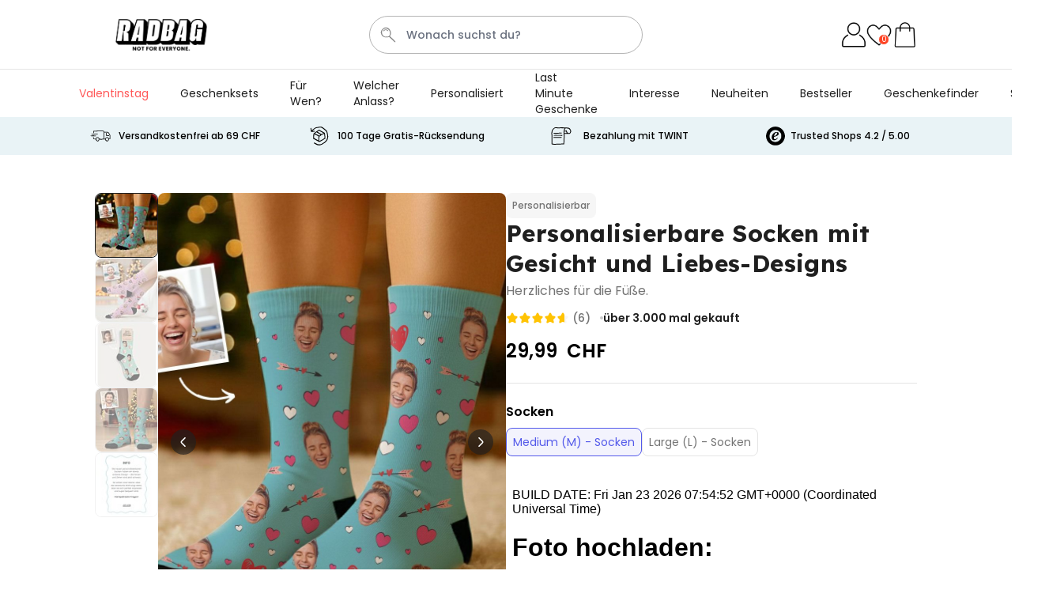

--- FILE ---
content_type: text/html; charset=UTF-8
request_url: https://www.radbag.ch/personalisierbare-socken-mit-gesicht-und-liebes-designs
body_size: 132360
content:
 <!doctype html><html lang="de"><head prefix="og: http://ogp.me/ns# fb: http://ogp.me/ns/fb# product: http://ogp.me/ns/product#"><meta charset="utf-8"/><script type="text/javascript">(window.NREUM||(NREUM={})).init={ajax:{deny_list:["bam.nr-data.net"]},feature_flags:["soft_nav"]};(window.NREUM||(NREUM={})).loader_config={licenseKey:"e3293f3f43",applicationID:"383678063",browserID:"383681175"};;/*! For license information please see nr-loader-rum-1.308.0.min.js.LICENSE.txt */
(()=>{var e,t,r={163:(e,t,r)=>{"use strict";r.d(t,{j:()=>E});var n=r(384),i=r(1741);var a=r(2555);r(860).K7.genericEvents;const s="experimental.resources",o="register",c=e=>{if(!e||"string"!=typeof e)return!1;try{document.createDocumentFragment().querySelector(e)}catch{return!1}return!0};var d=r(2614),u=r(944),l=r(8122);const f="[data-nr-mask]",g=e=>(0,l.a)(e,(()=>{const e={feature_flags:[],experimental:{allow_registered_children:!1,resources:!1},mask_selector:"*",block_selector:"[data-nr-block]",mask_input_options:{color:!1,date:!1,"datetime-local":!1,email:!1,month:!1,number:!1,range:!1,search:!1,tel:!1,text:!1,time:!1,url:!1,week:!1,textarea:!1,select:!1,password:!0}};return{ajax:{deny_list:void 0,block_internal:!0,enabled:!0,autoStart:!0},api:{get allow_registered_children(){return e.feature_flags.includes(o)||e.experimental.allow_registered_children},set allow_registered_children(t){e.experimental.allow_registered_children=t},duplicate_registered_data:!1},browser_consent_mode:{enabled:!1},distributed_tracing:{enabled:void 0,exclude_newrelic_header:void 0,cors_use_newrelic_header:void 0,cors_use_tracecontext_headers:void 0,allowed_origins:void 0},get feature_flags(){return e.feature_flags},set feature_flags(t){e.feature_flags=t},generic_events:{enabled:!0,autoStart:!0},harvest:{interval:30},jserrors:{enabled:!0,autoStart:!0},logging:{enabled:!0,autoStart:!0},metrics:{enabled:!0,autoStart:!0},obfuscate:void 0,page_action:{enabled:!0},page_view_event:{enabled:!0,autoStart:!0},page_view_timing:{enabled:!0,autoStart:!0},performance:{capture_marks:!1,capture_measures:!1,capture_detail:!0,resources:{get enabled(){return e.feature_flags.includes(s)||e.experimental.resources},set enabled(t){e.experimental.resources=t},asset_types:[],first_party_domains:[],ignore_newrelic:!0}},privacy:{cookies_enabled:!0},proxy:{assets:void 0,beacon:void 0},session:{expiresMs:d.wk,inactiveMs:d.BB},session_replay:{autoStart:!0,enabled:!1,preload:!1,sampling_rate:10,error_sampling_rate:100,collect_fonts:!1,inline_images:!1,fix_stylesheets:!0,mask_all_inputs:!0,get mask_text_selector(){return e.mask_selector},set mask_text_selector(t){c(t)?e.mask_selector="".concat(t,",").concat(f):""===t||null===t?e.mask_selector=f:(0,u.R)(5,t)},get block_class(){return"nr-block"},get ignore_class(){return"nr-ignore"},get mask_text_class(){return"nr-mask"},get block_selector(){return e.block_selector},set block_selector(t){c(t)?e.block_selector+=",".concat(t):""!==t&&(0,u.R)(6,t)},get mask_input_options(){return e.mask_input_options},set mask_input_options(t){t&&"object"==typeof t?e.mask_input_options={...t,password:!0}:(0,u.R)(7,t)}},session_trace:{enabled:!0,autoStart:!0},soft_navigations:{enabled:!0,autoStart:!0},spa:{enabled:!0,autoStart:!0},ssl:void 0,user_actions:{enabled:!0,elementAttributes:["id","className","tagName","type"]}}})());var p=r(6154),m=r(9324);let h=0;const v={buildEnv:m.F3,distMethod:m.Xs,version:m.xv,originTime:p.WN},b={consented:!1},y={appMetadata:{},get consented(){return this.session?.state?.consent||b.consented},set consented(e){b.consented=e},customTransaction:void 0,denyList:void 0,disabled:!1,harvester:void 0,isolatedBacklog:!1,isRecording:!1,loaderType:void 0,maxBytes:3e4,obfuscator:void 0,onerror:void 0,ptid:void 0,releaseIds:{},session:void 0,timeKeeper:void 0,registeredEntities:[],jsAttributesMetadata:{bytes:0},get harvestCount(){return++h}},_=e=>{const t=(0,l.a)(e,y),r=Object.keys(v).reduce((e,t)=>(e[t]={value:v[t],writable:!1,configurable:!0,enumerable:!0},e),{});return Object.defineProperties(t,r)};var w=r(5701);const x=e=>{const t=e.startsWith("http");e+="/",r.p=t?e:"https://"+e};var R=r(7836),k=r(3241);const A={accountID:void 0,trustKey:void 0,agentID:void 0,licenseKey:void 0,applicationID:void 0,xpid:void 0},S=e=>(0,l.a)(e,A),T=new Set;function E(e,t={},r,s){let{init:o,info:c,loader_config:d,runtime:u={},exposed:l=!0}=t;if(!c){const e=(0,n.pV)();o=e.init,c=e.info,d=e.loader_config}e.init=g(o||{}),e.loader_config=S(d||{}),c.jsAttributes??={},p.bv&&(c.jsAttributes.isWorker=!0),e.info=(0,a.D)(c);const f=e.init,m=[c.beacon,c.errorBeacon];T.has(e.agentIdentifier)||(f.proxy.assets&&(x(f.proxy.assets),m.push(f.proxy.assets)),f.proxy.beacon&&m.push(f.proxy.beacon),e.beacons=[...m],function(e){const t=(0,n.pV)();Object.getOwnPropertyNames(i.W.prototype).forEach(r=>{const n=i.W.prototype[r];if("function"!=typeof n||"constructor"===n)return;let a=t[r];e[r]&&!1!==e.exposed&&"micro-agent"!==e.runtime?.loaderType&&(t[r]=(...t)=>{const n=e[r](...t);return a?a(...t):n})})}(e),(0,n.US)("activatedFeatures",w.B)),u.denyList=[...f.ajax.deny_list||[],...f.ajax.block_internal?m:[]],u.ptid=e.agentIdentifier,u.loaderType=r,e.runtime=_(u),T.has(e.agentIdentifier)||(e.ee=R.ee.get(e.agentIdentifier),e.exposed=l,(0,k.W)({agentIdentifier:e.agentIdentifier,drained:!!w.B?.[e.agentIdentifier],type:"lifecycle",name:"initialize",feature:void 0,data:e.config})),T.add(e.agentIdentifier)}},384:(e,t,r)=>{"use strict";r.d(t,{NT:()=>s,US:()=>u,Zm:()=>o,bQ:()=>d,dV:()=>c,pV:()=>l});var n=r(6154),i=r(1863),a=r(1910);const s={beacon:"bam.nr-data.net",errorBeacon:"bam.nr-data.net"};function o(){return n.gm.NREUM||(n.gm.NREUM={}),void 0===n.gm.newrelic&&(n.gm.newrelic=n.gm.NREUM),n.gm.NREUM}function c(){let e=o();return e.o||(e.o={ST:n.gm.setTimeout,SI:n.gm.setImmediate||n.gm.setInterval,CT:n.gm.clearTimeout,XHR:n.gm.XMLHttpRequest,REQ:n.gm.Request,EV:n.gm.Event,PR:n.gm.Promise,MO:n.gm.MutationObserver,FETCH:n.gm.fetch,WS:n.gm.WebSocket},(0,a.i)(...Object.values(e.o))),e}function d(e,t){let r=o();r.initializedAgents??={},t.initializedAt={ms:(0,i.t)(),date:new Date},r.initializedAgents[e]=t}function u(e,t){o()[e]=t}function l(){return function(){let e=o();const t=e.info||{};e.info={beacon:s.beacon,errorBeacon:s.errorBeacon,...t}}(),function(){let e=o();const t=e.init||{};e.init={...t}}(),c(),function(){let e=o();const t=e.loader_config||{};e.loader_config={...t}}(),o()}},782:(e,t,r)=>{"use strict";r.d(t,{T:()=>n});const n=r(860).K7.pageViewTiming},860:(e,t,r)=>{"use strict";r.d(t,{$J:()=>u,K7:()=>c,P3:()=>d,XX:()=>i,Yy:()=>o,df:()=>a,qY:()=>n,v4:()=>s});const n="events",i="jserrors",a="browser/blobs",s="rum",o="browser/logs",c={ajax:"ajax",genericEvents:"generic_events",jserrors:i,logging:"logging",metrics:"metrics",pageAction:"page_action",pageViewEvent:"page_view_event",pageViewTiming:"page_view_timing",sessionReplay:"session_replay",sessionTrace:"session_trace",softNav:"soft_navigations",spa:"spa"},d={[c.pageViewEvent]:1,[c.pageViewTiming]:2,[c.metrics]:3,[c.jserrors]:4,[c.spa]:5,[c.ajax]:6,[c.sessionTrace]:7,[c.softNav]:8,[c.sessionReplay]:9,[c.logging]:10,[c.genericEvents]:11},u={[c.pageViewEvent]:s,[c.pageViewTiming]:n,[c.ajax]:n,[c.spa]:n,[c.softNav]:n,[c.metrics]:i,[c.jserrors]:i,[c.sessionTrace]:a,[c.sessionReplay]:a,[c.logging]:o,[c.genericEvents]:"ins"}},944:(e,t,r)=>{"use strict";r.d(t,{R:()=>i});var n=r(3241);function i(e,t){"function"==typeof console.debug&&(console.debug("New Relic Warning: https://github.com/newrelic/newrelic-browser-agent/blob/main/docs/warning-codes.md#".concat(e),t),(0,n.W)({agentIdentifier:null,drained:null,type:"data",name:"warn",feature:"warn",data:{code:e,secondary:t}}))}},1687:(e,t,r)=>{"use strict";r.d(t,{Ak:()=>d,Ze:()=>f,x3:()=>u});var n=r(3241),i=r(7836),a=r(3606),s=r(860),o=r(2646);const c={};function d(e,t){const r={staged:!1,priority:s.P3[t]||0};l(e),c[e].get(t)||c[e].set(t,r)}function u(e,t){e&&c[e]&&(c[e].get(t)&&c[e].delete(t),p(e,t,!1),c[e].size&&g(e))}function l(e){if(!e)throw new Error("agentIdentifier required");c[e]||(c[e]=new Map)}function f(e="",t="feature",r=!1){if(l(e),!e||!c[e].get(t)||r)return p(e,t);c[e].get(t).staged=!0,g(e)}function g(e){const t=Array.from(c[e]);t.every(([e,t])=>t.staged)&&(t.sort((e,t)=>e[1].priority-t[1].priority),t.forEach(([t])=>{c[e].delete(t),p(e,t)}))}function p(e,t,r=!0){const s=e?i.ee.get(e):i.ee,c=a.i.handlers;if(!s.aborted&&s.backlog&&c){if((0,n.W)({agentIdentifier:e,type:"lifecycle",name:"drain",feature:t}),r){const e=s.backlog[t],r=c[t];if(r){for(let t=0;e&&t<e.length;++t)m(e[t],r);Object.entries(r).forEach(([e,t])=>{Object.values(t||{}).forEach(t=>{t[0]?.on&&t[0]?.context()instanceof o.y&&t[0].on(e,t[1])})})}}s.isolatedBacklog||delete c[t],s.backlog[t]=null,s.emit("drain-"+t,[])}}function m(e,t){var r=e[1];Object.values(t[r]||{}).forEach(t=>{var r=e[0];if(t[0]===r){var n=t[1],i=e[3],a=e[2];n.apply(i,a)}})}},1738:(e,t,r)=>{"use strict";r.d(t,{U:()=>g,Y:()=>f});var n=r(3241),i=r(9908),a=r(1863),s=r(944),o=r(5701),c=r(3969),d=r(8362),u=r(860),l=r(4261);function f(e,t,r,a){const f=a||r;!f||f[e]&&f[e]!==d.d.prototype[e]||(f[e]=function(){(0,i.p)(c.xV,["API/"+e+"/called"],void 0,u.K7.metrics,r.ee),(0,n.W)({agentIdentifier:r.agentIdentifier,drained:!!o.B?.[r.agentIdentifier],type:"data",name:"api",feature:l.Pl+e,data:{}});try{return t.apply(this,arguments)}catch(e){(0,s.R)(23,e)}})}function g(e,t,r,n,s){const o=e.info;null===r?delete o.jsAttributes[t]:o.jsAttributes[t]=r,(s||null===r)&&(0,i.p)(l.Pl+n,[(0,a.t)(),t,r],void 0,"session",e.ee)}},1741:(e,t,r)=>{"use strict";r.d(t,{W:()=>a});var n=r(944),i=r(4261);class a{#e(e,...t){if(this[e]!==a.prototype[e])return this[e](...t);(0,n.R)(35,e)}addPageAction(e,t){return this.#e(i.hG,e,t)}register(e){return this.#e(i.eY,e)}recordCustomEvent(e,t){return this.#e(i.fF,e,t)}setPageViewName(e,t){return this.#e(i.Fw,e,t)}setCustomAttribute(e,t,r){return this.#e(i.cD,e,t,r)}noticeError(e,t){return this.#e(i.o5,e,t)}setUserId(e,t=!1){return this.#e(i.Dl,e,t)}setApplicationVersion(e){return this.#e(i.nb,e)}setErrorHandler(e){return this.#e(i.bt,e)}addRelease(e,t){return this.#e(i.k6,e,t)}log(e,t){return this.#e(i.$9,e,t)}start(){return this.#e(i.d3)}finished(e){return this.#e(i.BL,e)}recordReplay(){return this.#e(i.CH)}pauseReplay(){return this.#e(i.Tb)}addToTrace(e){return this.#e(i.U2,e)}setCurrentRouteName(e){return this.#e(i.PA,e)}interaction(e){return this.#e(i.dT,e)}wrapLogger(e,t,r){return this.#e(i.Wb,e,t,r)}measure(e,t){return this.#e(i.V1,e,t)}consent(e){return this.#e(i.Pv,e)}}},1863:(e,t,r)=>{"use strict";function n(){return Math.floor(performance.now())}r.d(t,{t:()=>n})},1910:(e,t,r)=>{"use strict";r.d(t,{i:()=>a});var n=r(944);const i=new Map;function a(...e){return e.every(e=>{if(i.has(e))return i.get(e);const t="function"==typeof e?e.toString():"",r=t.includes("[native code]"),a=t.includes("nrWrapper");return r||a||(0,n.R)(64,e?.name||t),i.set(e,r),r})}},2555:(e,t,r)=>{"use strict";r.d(t,{D:()=>o,f:()=>s});var n=r(384),i=r(8122);const a={beacon:n.NT.beacon,errorBeacon:n.NT.errorBeacon,licenseKey:void 0,applicationID:void 0,sa:void 0,queueTime:void 0,applicationTime:void 0,ttGuid:void 0,user:void 0,account:void 0,product:void 0,extra:void 0,jsAttributes:{},userAttributes:void 0,atts:void 0,transactionName:void 0,tNamePlain:void 0};function s(e){try{return!!e.licenseKey&&!!e.errorBeacon&&!!e.applicationID}catch(e){return!1}}const o=e=>(0,i.a)(e,a)},2614:(e,t,r)=>{"use strict";r.d(t,{BB:()=>s,H3:()=>n,g:()=>d,iL:()=>c,tS:()=>o,uh:()=>i,wk:()=>a});const n="NRBA",i="SESSION",a=144e5,s=18e5,o={STARTED:"session-started",PAUSE:"session-pause",RESET:"session-reset",RESUME:"session-resume",UPDATE:"session-update"},c={SAME_TAB:"same-tab",CROSS_TAB:"cross-tab"},d={OFF:0,FULL:1,ERROR:2}},2646:(e,t,r)=>{"use strict";r.d(t,{y:()=>n});class n{constructor(e){this.contextId=e}}},2843:(e,t,r)=>{"use strict";r.d(t,{G:()=>a,u:()=>i});var n=r(3878);function i(e,t=!1,r,i){(0,n.DD)("visibilitychange",function(){if(t)return void("hidden"===document.visibilityState&&e());e(document.visibilityState)},r,i)}function a(e,t,r){(0,n.sp)("pagehide",e,t,r)}},3241:(e,t,r)=>{"use strict";r.d(t,{W:()=>a});var n=r(6154);const i="newrelic";function a(e={}){try{n.gm.dispatchEvent(new CustomEvent(i,{detail:e}))}catch(e){}}},3606:(e,t,r)=>{"use strict";r.d(t,{i:()=>a});var n=r(9908);a.on=s;var i=a.handlers={};function a(e,t,r,a){s(a||n.d,i,e,t,r)}function s(e,t,r,i,a){a||(a="feature"),e||(e=n.d);var s=t[a]=t[a]||{};(s[r]=s[r]||[]).push([e,i])}},3878:(e,t,r)=>{"use strict";function n(e,t){return{capture:e,passive:!1,signal:t}}function i(e,t,r=!1,i){window.addEventListener(e,t,n(r,i))}function a(e,t,r=!1,i){document.addEventListener(e,t,n(r,i))}r.d(t,{DD:()=>a,jT:()=>n,sp:()=>i})},3969:(e,t,r)=>{"use strict";r.d(t,{TZ:()=>n,XG:()=>o,rs:()=>i,xV:()=>s,z_:()=>a});const n=r(860).K7.metrics,i="sm",a="cm",s="storeSupportabilityMetrics",o="storeEventMetrics"},4234:(e,t,r)=>{"use strict";r.d(t,{W:()=>a});var n=r(7836),i=r(1687);class a{constructor(e,t){this.agentIdentifier=e,this.ee=n.ee.get(e),this.featureName=t,this.blocked=!1}deregisterDrain(){(0,i.x3)(this.agentIdentifier,this.featureName)}}},4261:(e,t,r)=>{"use strict";r.d(t,{$9:()=>d,BL:()=>o,CH:()=>g,Dl:()=>_,Fw:()=>y,PA:()=>h,Pl:()=>n,Pv:()=>k,Tb:()=>l,U2:()=>a,V1:()=>R,Wb:()=>x,bt:()=>b,cD:()=>v,d3:()=>w,dT:()=>c,eY:()=>p,fF:()=>f,hG:()=>i,k6:()=>s,nb:()=>m,o5:()=>u});const n="api-",i="addPageAction",a="addToTrace",s="addRelease",o="finished",c="interaction",d="log",u="noticeError",l="pauseReplay",f="recordCustomEvent",g="recordReplay",p="register",m="setApplicationVersion",h="setCurrentRouteName",v="setCustomAttribute",b="setErrorHandler",y="setPageViewName",_="setUserId",w="start",x="wrapLogger",R="measure",k="consent"},5289:(e,t,r)=>{"use strict";r.d(t,{GG:()=>s,Qr:()=>c,sB:()=>o});var n=r(3878),i=r(6389);function a(){return"undefined"==typeof document||"complete"===document.readyState}function s(e,t){if(a())return e();const r=(0,i.J)(e),s=setInterval(()=>{a()&&(clearInterval(s),r())},500);(0,n.sp)("load",r,t)}function o(e){if(a())return e();(0,n.DD)("DOMContentLoaded",e)}function c(e){if(a())return e();(0,n.sp)("popstate",e)}},5607:(e,t,r)=>{"use strict";r.d(t,{W:()=>n});const n=(0,r(9566).bz)()},5701:(e,t,r)=>{"use strict";r.d(t,{B:()=>a,t:()=>s});var n=r(3241);const i=new Set,a={};function s(e,t){const r=t.agentIdentifier;a[r]??={},e&&"object"==typeof e&&(i.has(r)||(t.ee.emit("rumresp",[e]),a[r]=e,i.add(r),(0,n.W)({agentIdentifier:r,loaded:!0,drained:!0,type:"lifecycle",name:"load",feature:void 0,data:e})))}},6154:(e,t,r)=>{"use strict";r.d(t,{OF:()=>c,RI:()=>i,WN:()=>u,bv:()=>a,eN:()=>l,gm:()=>s,mw:()=>o,sb:()=>d});var n=r(1863);const i="undefined"!=typeof window&&!!window.document,a="undefined"!=typeof WorkerGlobalScope&&("undefined"!=typeof self&&self instanceof WorkerGlobalScope&&self.navigator instanceof WorkerNavigator||"undefined"!=typeof globalThis&&globalThis instanceof WorkerGlobalScope&&globalThis.navigator instanceof WorkerNavigator),s=i?window:"undefined"!=typeof WorkerGlobalScope&&("undefined"!=typeof self&&self instanceof WorkerGlobalScope&&self||"undefined"!=typeof globalThis&&globalThis instanceof WorkerGlobalScope&&globalThis),o=Boolean("hidden"===s?.document?.visibilityState),c=/iPad|iPhone|iPod/.test(s.navigator?.userAgent),d=c&&"undefined"==typeof SharedWorker,u=((()=>{const e=s.navigator?.userAgent?.match(/Firefox[/\s](\d+\.\d+)/);Array.isArray(e)&&e.length>=2&&e[1]})(),Date.now()-(0,n.t)()),l=()=>"undefined"!=typeof PerformanceNavigationTiming&&s?.performance?.getEntriesByType("navigation")?.[0]?.responseStart},6389:(e,t,r)=>{"use strict";function n(e,t=500,r={}){const n=r?.leading||!1;let i;return(...r)=>{n&&void 0===i&&(e.apply(this,r),i=setTimeout(()=>{i=clearTimeout(i)},t)),n||(clearTimeout(i),i=setTimeout(()=>{e.apply(this,r)},t))}}function i(e){let t=!1;return(...r)=>{t||(t=!0,e.apply(this,r))}}r.d(t,{J:()=>i,s:()=>n})},6630:(e,t,r)=>{"use strict";r.d(t,{T:()=>n});const n=r(860).K7.pageViewEvent},7699:(e,t,r)=>{"use strict";r.d(t,{It:()=>a,KC:()=>o,No:()=>i,qh:()=>s});var n=r(860);const i=16e3,a=1e6,s="SESSION_ERROR",o={[n.K7.logging]:!0,[n.K7.genericEvents]:!1,[n.K7.jserrors]:!1,[n.K7.ajax]:!1}},7836:(e,t,r)=>{"use strict";r.d(t,{P:()=>o,ee:()=>c});var n=r(384),i=r(8990),a=r(2646),s=r(5607);const o="nr@context:".concat(s.W),c=function e(t,r){var n={},s={},u={},l=!1;try{l=16===r.length&&d.initializedAgents?.[r]?.runtime.isolatedBacklog}catch(e){}var f={on:p,addEventListener:p,removeEventListener:function(e,t){var r=n[e];if(!r)return;for(var i=0;i<r.length;i++)r[i]===t&&r.splice(i,1)},emit:function(e,r,n,i,a){!1!==a&&(a=!0);if(c.aborted&&!i)return;t&&a&&t.emit(e,r,n);var o=g(n);m(e).forEach(e=>{e.apply(o,r)});var d=v()[s[e]];d&&d.push([f,e,r,o]);return o},get:h,listeners:m,context:g,buffer:function(e,t){const r=v();if(t=t||"feature",f.aborted)return;Object.entries(e||{}).forEach(([e,n])=>{s[n]=t,t in r||(r[t]=[])})},abort:function(){f._aborted=!0,Object.keys(f.backlog).forEach(e=>{delete f.backlog[e]})},isBuffering:function(e){return!!v()[s[e]]},debugId:r,backlog:l?{}:t&&"object"==typeof t.backlog?t.backlog:{},isolatedBacklog:l};return Object.defineProperty(f,"aborted",{get:()=>{let e=f._aborted||!1;return e||(t&&(e=t.aborted),e)}}),f;function g(e){return e&&e instanceof a.y?e:e?(0,i.I)(e,o,()=>new a.y(o)):new a.y(o)}function p(e,t){n[e]=m(e).concat(t)}function m(e){return n[e]||[]}function h(t){return u[t]=u[t]||e(f,t)}function v(){return f.backlog}}(void 0,"globalEE"),d=(0,n.Zm)();d.ee||(d.ee=c)},8122:(e,t,r)=>{"use strict";r.d(t,{a:()=>i});var n=r(944);function i(e,t){try{if(!e||"object"!=typeof e)return(0,n.R)(3);if(!t||"object"!=typeof t)return(0,n.R)(4);const r=Object.create(Object.getPrototypeOf(t),Object.getOwnPropertyDescriptors(t)),a=0===Object.keys(r).length?e:r;for(let s in a)if(void 0!==e[s])try{if(null===e[s]){r[s]=null;continue}Array.isArray(e[s])&&Array.isArray(t[s])?r[s]=Array.from(new Set([...e[s],...t[s]])):"object"==typeof e[s]&&"object"==typeof t[s]?r[s]=i(e[s],t[s]):r[s]=e[s]}catch(e){r[s]||(0,n.R)(1,e)}return r}catch(e){(0,n.R)(2,e)}}},8362:(e,t,r)=>{"use strict";r.d(t,{d:()=>a});var n=r(9566),i=r(1741);class a extends i.W{agentIdentifier=(0,n.LA)(16)}},8374:(e,t,r)=>{r.nc=(()=>{try{return document?.currentScript?.nonce}catch(e){}return""})()},8990:(e,t,r)=>{"use strict";r.d(t,{I:()=>i});var n=Object.prototype.hasOwnProperty;function i(e,t,r){if(n.call(e,t))return e[t];var i=r();if(Object.defineProperty&&Object.keys)try{return Object.defineProperty(e,t,{value:i,writable:!0,enumerable:!1}),i}catch(e){}return e[t]=i,i}},9324:(e,t,r)=>{"use strict";r.d(t,{F3:()=>i,Xs:()=>a,xv:()=>n});const n="1.308.0",i="PROD",a="CDN"},9566:(e,t,r)=>{"use strict";r.d(t,{LA:()=>o,bz:()=>s});var n=r(6154);const i="xxxxxxxx-xxxx-4xxx-yxxx-xxxxxxxxxxxx";function a(e,t){return e?15&e[t]:16*Math.random()|0}function s(){const e=n.gm?.crypto||n.gm?.msCrypto;let t,r=0;return e&&e.getRandomValues&&(t=e.getRandomValues(new Uint8Array(30))),i.split("").map(e=>"x"===e?a(t,r++).toString(16):"y"===e?(3&a()|8).toString(16):e).join("")}function o(e){const t=n.gm?.crypto||n.gm?.msCrypto;let r,i=0;t&&t.getRandomValues&&(r=t.getRandomValues(new Uint8Array(e)));const s=[];for(var o=0;o<e;o++)s.push(a(r,i++).toString(16));return s.join("")}},9908:(e,t,r)=>{"use strict";r.d(t,{d:()=>n,p:()=>i});var n=r(7836).ee.get("handle");function i(e,t,r,i,a){a?(a.buffer([e],i),a.emit(e,t,r)):(n.buffer([e],i),n.emit(e,t,r))}}},n={};function i(e){var t=n[e];if(void 0!==t)return t.exports;var a=n[e]={exports:{}};return r[e](a,a.exports,i),a.exports}i.m=r,i.d=(e,t)=>{for(var r in t)i.o(t,r)&&!i.o(e,r)&&Object.defineProperty(e,r,{enumerable:!0,get:t[r]})},i.f={},i.e=e=>Promise.all(Object.keys(i.f).reduce((t,r)=>(i.f[r](e,t),t),[])),i.u=e=>"nr-rum-1.308.0.min.js",i.o=(e,t)=>Object.prototype.hasOwnProperty.call(e,t),e={},t="NRBA-1.308.0.PROD:",i.l=(r,n,a,s)=>{if(e[r])e[r].push(n);else{var o,c;if(void 0!==a)for(var d=document.getElementsByTagName("script"),u=0;u<d.length;u++){var l=d[u];if(l.getAttribute("src")==r||l.getAttribute("data-webpack")==t+a){o=l;break}}if(!o){c=!0;var f={296:"sha512-+MIMDsOcckGXa1EdWHqFNv7P+JUkd5kQwCBr3KE6uCvnsBNUrdSt4a/3/L4j4TxtnaMNjHpza2/erNQbpacJQA=="};(o=document.createElement("script")).charset="utf-8",i.nc&&o.setAttribute("nonce",i.nc),o.setAttribute("data-webpack",t+a),o.src=r,0!==o.src.indexOf(window.location.origin+"/")&&(o.crossOrigin="anonymous"),f[s]&&(o.integrity=f[s])}e[r]=[n];var g=(t,n)=>{o.onerror=o.onload=null,clearTimeout(p);var i=e[r];if(delete e[r],o.parentNode&&o.parentNode.removeChild(o),i&&i.forEach(e=>e(n)),t)return t(n)},p=setTimeout(g.bind(null,void 0,{type:"timeout",target:o}),12e4);o.onerror=g.bind(null,o.onerror),o.onload=g.bind(null,o.onload),c&&document.head.appendChild(o)}},i.r=e=>{"undefined"!=typeof Symbol&&Symbol.toStringTag&&Object.defineProperty(e,Symbol.toStringTag,{value:"Module"}),Object.defineProperty(e,"__esModule",{value:!0})},i.p="https://js-agent.newrelic.com/",(()=>{var e={374:0,840:0};i.f.j=(t,r)=>{var n=i.o(e,t)?e[t]:void 0;if(0!==n)if(n)r.push(n[2]);else{var a=new Promise((r,i)=>n=e[t]=[r,i]);r.push(n[2]=a);var s=i.p+i.u(t),o=new Error;i.l(s,r=>{if(i.o(e,t)&&(0!==(n=e[t])&&(e[t]=void 0),n)){var a=r&&("load"===r.type?"missing":r.type),s=r&&r.target&&r.target.src;o.message="Loading chunk "+t+" failed: ("+a+": "+s+")",o.name="ChunkLoadError",o.type=a,o.request=s,n[1](o)}},"chunk-"+t,t)}};var t=(t,r)=>{var n,a,[s,o,c]=r,d=0;if(s.some(t=>0!==e[t])){for(n in o)i.o(o,n)&&(i.m[n]=o[n]);if(c)c(i)}for(t&&t(r);d<s.length;d++)a=s[d],i.o(e,a)&&e[a]&&e[a][0](),e[a]=0},r=self["webpackChunk:NRBA-1.308.0.PROD"]=self["webpackChunk:NRBA-1.308.0.PROD"]||[];r.forEach(t.bind(null,0)),r.push=t.bind(null,r.push.bind(r))})(),(()=>{"use strict";i(8374);var e=i(8362),t=i(860);const r=Object.values(t.K7);var n=i(163);var a=i(9908),s=i(1863),o=i(4261),c=i(1738);var d=i(1687),u=i(4234),l=i(5289),f=i(6154),g=i(944),p=i(384);const m=e=>f.RI&&!0===e?.privacy.cookies_enabled;function h(e){return!!(0,p.dV)().o.MO&&m(e)&&!0===e?.session_trace.enabled}var v=i(6389),b=i(7699);class y extends u.W{constructor(e,t){super(e.agentIdentifier,t),this.agentRef=e,this.abortHandler=void 0,this.featAggregate=void 0,this.loadedSuccessfully=void 0,this.onAggregateImported=new Promise(e=>{this.loadedSuccessfully=e}),this.deferred=Promise.resolve(),!1===e.init[this.featureName].autoStart?this.deferred=new Promise((t,r)=>{this.ee.on("manual-start-all",(0,v.J)(()=>{(0,d.Ak)(e.agentIdentifier,this.featureName),t()}))}):(0,d.Ak)(e.agentIdentifier,t)}importAggregator(e,t,r={}){if(this.featAggregate)return;const n=async()=>{let n;await this.deferred;try{if(m(e.init)){const{setupAgentSession:t}=await i.e(296).then(i.bind(i,3305));n=t(e)}}catch(e){(0,g.R)(20,e),this.ee.emit("internal-error",[e]),(0,a.p)(b.qh,[e],void 0,this.featureName,this.ee)}try{if(!this.#t(this.featureName,n,e.init))return(0,d.Ze)(this.agentIdentifier,this.featureName),void this.loadedSuccessfully(!1);const{Aggregate:i}=await t();this.featAggregate=new i(e,r),e.runtime.harvester.initializedAggregates.push(this.featAggregate),this.loadedSuccessfully(!0)}catch(e){(0,g.R)(34,e),this.abortHandler?.(),(0,d.Ze)(this.agentIdentifier,this.featureName,!0),this.loadedSuccessfully(!1),this.ee&&this.ee.abort()}};f.RI?(0,l.GG)(()=>n(),!0):n()}#t(e,r,n){if(this.blocked)return!1;switch(e){case t.K7.sessionReplay:return h(n)&&!!r;case t.K7.sessionTrace:return!!r;default:return!0}}}var _=i(6630),w=i(2614),x=i(3241);class R extends y{static featureName=_.T;constructor(e){var t;super(e,_.T),this.setupInspectionEvents(e.agentIdentifier),t=e,(0,c.Y)(o.Fw,function(e,r){"string"==typeof e&&("/"!==e.charAt(0)&&(e="/"+e),t.runtime.customTransaction=(r||"http://custom.transaction")+e,(0,a.p)(o.Pl+o.Fw,[(0,s.t)()],void 0,void 0,t.ee))},t),this.importAggregator(e,()=>i.e(296).then(i.bind(i,3943)))}setupInspectionEvents(e){const t=(t,r)=>{t&&(0,x.W)({agentIdentifier:e,timeStamp:t.timeStamp,loaded:"complete"===t.target.readyState,type:"window",name:r,data:t.target.location+""})};(0,l.sB)(e=>{t(e,"DOMContentLoaded")}),(0,l.GG)(e=>{t(e,"load")}),(0,l.Qr)(e=>{t(e,"navigate")}),this.ee.on(w.tS.UPDATE,(t,r)=>{(0,x.W)({agentIdentifier:e,type:"lifecycle",name:"session",data:r})})}}class k extends e.d{constructor(e){var t;(super(),f.gm)?(this.features={},(0,p.bQ)(this.agentIdentifier,this),this.desiredFeatures=new Set(e.features||[]),this.desiredFeatures.add(R),(0,n.j)(this,e,e.loaderType||"agent"),t=this,(0,c.Y)(o.cD,function(e,r,n=!1){if("string"==typeof e){if(["string","number","boolean"].includes(typeof r)||null===r)return(0,c.U)(t,e,r,o.cD,n);(0,g.R)(40,typeof r)}else(0,g.R)(39,typeof e)},t),function(e){(0,c.Y)(o.Dl,function(t,r=!1){if("string"!=typeof t&&null!==t)return void(0,g.R)(41,typeof t);const n=e.info.jsAttributes["enduser.id"];r&&null!=n&&n!==t?(0,a.p)(o.Pl+"setUserIdAndResetSession",[t],void 0,"session",e.ee):(0,c.U)(e,"enduser.id",t,o.Dl,!0)},e)}(this),function(e){(0,c.Y)(o.nb,function(t){if("string"==typeof t||null===t)return(0,c.U)(e,"application.version",t,o.nb,!1);(0,g.R)(42,typeof t)},e)}(this),function(e){(0,c.Y)(o.d3,function(){e.ee.emit("manual-start-all")},e)}(this),function(e){(0,c.Y)(o.Pv,function(t=!0){if("boolean"==typeof t){if((0,a.p)(o.Pl+o.Pv,[t],void 0,"session",e.ee),e.runtime.consented=t,t){const t=e.features.page_view_event;t.onAggregateImported.then(e=>{const r=t.featAggregate;e&&!r.sentRum&&r.sendRum()})}}else(0,g.R)(65,typeof t)},e)}(this),this.run()):(0,g.R)(21)}get config(){return{info:this.info,init:this.init,loader_config:this.loader_config,runtime:this.runtime}}get api(){return this}run(){try{const e=function(e){const t={};return r.forEach(r=>{t[r]=!!e[r]?.enabled}),t}(this.init),n=[...this.desiredFeatures];n.sort((e,r)=>t.P3[e.featureName]-t.P3[r.featureName]),n.forEach(r=>{if(!e[r.featureName]&&r.featureName!==t.K7.pageViewEvent)return;if(r.featureName===t.K7.spa)return void(0,g.R)(67);const n=function(e){switch(e){case t.K7.ajax:return[t.K7.jserrors];case t.K7.sessionTrace:return[t.K7.ajax,t.K7.pageViewEvent];case t.K7.sessionReplay:return[t.K7.sessionTrace];case t.K7.pageViewTiming:return[t.K7.pageViewEvent];default:return[]}}(r.featureName).filter(e=>!(e in this.features));n.length>0&&(0,g.R)(36,{targetFeature:r.featureName,missingDependencies:n}),this.features[r.featureName]=new r(this)})}catch(e){(0,g.R)(22,e);for(const e in this.features)this.features[e].abortHandler?.();const t=(0,p.Zm)();delete t.initializedAgents[this.agentIdentifier]?.features,delete this.sharedAggregator;return t.ee.get(this.agentIdentifier).abort(),!1}}}var A=i(2843),S=i(782);class T extends y{static featureName=S.T;constructor(e){super(e,S.T),f.RI&&((0,A.u)(()=>(0,a.p)("docHidden",[(0,s.t)()],void 0,S.T,this.ee),!0),(0,A.G)(()=>(0,a.p)("winPagehide",[(0,s.t)()],void 0,S.T,this.ee)),this.importAggregator(e,()=>i.e(296).then(i.bind(i,2117))))}}var E=i(3969);class I extends y{static featureName=E.TZ;constructor(e){super(e,E.TZ),f.RI&&document.addEventListener("securitypolicyviolation",e=>{(0,a.p)(E.xV,["Generic/CSPViolation/Detected"],void 0,this.featureName,this.ee)}),this.importAggregator(e,()=>i.e(296).then(i.bind(i,9623)))}}new k({features:[R,T,I],loaderType:"lite"})})()})();</script>
<meta name="title" content="Personalisierbare Socken mit Gesicht und Liebes-Designs  | Blitzlieferung"/>
<meta name="description" content="Fußbekleidung mit Geschenk-Potenzial: Personalisierbare Socken Multi-Gesicht mit Liebes-Designs zu einem romantischen Anlass wie Valentinstag oder Geburtstag."/>
<meta name="keywords" content="Socken, Homewear, Fashion, Mode, Geschenk, personalisierbar, persönlich, Bild, Foto, Gesicht, Porträt, Farbe, Design, Hintergrund, originell, witzig, Männer, Frauen, Herz, Liebe, Romantik"/>
<meta name="robots" content="INDEX,FOLLOW"/>
<meta name="viewport" content="width=device-width, initial-scale=1, maximum-scale=1"/>
<title>Personalisierbare Socken mit Gesicht und Liebes-Designs  | Blitzlieferung</title>
<link  rel="stylesheet" type="text/css"  defer="defer" href="https://www.radbag.ch/static/version1768461512/frontend/Radbag/hyva/de_DE/css/styles.css?tas=version20260115v1" />
<link  rel="stylesheet" type="text/css"  media="all" href="https://www.radbag.ch/static/version1768461512/frontend/Radbag/hyva/de_DE/Algolia_AlgoliaSearch/css/grid.css?tas=version20260115v1" />
<link  rel="stylesheet" type="text/css"  media="all" href="https://www.radbag.ch/static/version1768461512/frontend/Radbag/hyva/de_DE/Algolia_AlgoliaSearch/css/algolia-reset.css?tas=version20260115v1" />
<link  rel="stylesheet" type="text/css"  media="all" href="https://www.radbag.ch/static/version1768461512/frontend/Radbag/hyva/de_DE/Algolia_AlgoliaSearch/css/recommend.css?tas=version20260115v1" />
<script  type="text/javascript"  src="https://www.radbag.ch/static/version1768461512/frontend/Radbag/hyva/de_DE/Mhdirekt_ProductsDesigner/js/jquery.js?tas=version20260115v1"></script>
<link  rel="icon" type="image/x-icon" href="https://www.radbag.ch/media/favicon/stores/7/favicon-32x32_180x180_1.jpg" />
<link  rel="shortcut icon" type="image/x-icon" href="https://www.radbag.ch/media/favicon/stores/7/favicon-32x32_180x180_1.jpg" />
<meta name="google-site-verification" content="uhLpOKC0veodDp_2VM6bY78QS7tozzPz0TXgTfwlGww" />
<meta name="p:domain_verify" content="984144d46c25a612c703b2dae9f878bd"/>

<!-- Matomo Tag Manager -->
<script>
var _mtm = window._mtm = window._mtm || [];
_mtm.push({'mtm.startTime': (new Date().getTime()), 'event': 'mtm.Start'});
var d=document, g=d.createElement('script'), s=d.getElementsByTagName('script')[0];
g.async=true; g.src='https://upsidedown.radbag.de/scripts/matomo/js/container_DlrWVZ9r.js'; s.parentNode.insertBefore(g,s);
</script>
<!-- End Matomo Tag Manager -->

<script>
  window.dataLayer = window.dataLayer || [];
	
  window.gtag = function() { dataLayer.push(arguments); }

  window.gtag('consent', 'default', {
    ad_storage: 'granted',
    analytics_storage: 'granted',
    ad_user_data: 'granted',
    ad_personalization: 'granted',
    wait_for_update: 500
  });
</script>    <script>
    const firedEvents = JSON.parse(sessionStorage.getItem('__cvg_events_dedup') || '{}');
    const isDuplicateEvent = (eventData) => {
        if (eventData.triggered) return true;
        eventData.triggered = true;
        if (!eventData.eventID) return false;
        const key = `${eventData.eventName}::${eventData.eventID}`;
        if (firedEvents[key]) return true;
        firedEvents[key] = true;
        sessionStorage.setItem('__cvg_events_dedup', JSON.stringify(firedEvents));
        return false;
    };

    const processIdentify = function (sectionData) {
        const aliases = sectionData?.cvg_aliases;
        const profileProperties = sectionData?.cvg_profile_properties;
        if (aliases || profileProperties) {
            window.cvg({
                method: 'set',
                aliases,
                profileProperties
            })
        }
    }

    const processSection = (sectionData) => {
        processIdentify(sectionData);
        const cvgEvents = sectionData?.cvg_events || {};
        for (const eventId in cvgEvents) {
            const eventData = cvgEvents[eventId];
            if (!isDuplicateEvent(eventData)) window.cvg(eventData);
        }
    }

    window.addEventListener('private-content-loaded', function(event) {
        processSection(event.detail.data.cart);
        processSection(event.detail.data.customer);
    });</script><script type="text/x-magento-init">
    {"*":{"converge": {}}}</script> <script>    const publicToken = "EeWSIp";
    if (window !== window.parent) {
        // we are in an iframe
        window.cvg = (e) => {
            console.info('Skipping tracking a Converge event because the pixel is loaded in an iFrame:', e);
        }
    } else if (!publicToken) {
        window.cvg = (e) => {
            console.warn('Cannot track event because Converge public token is not set:', e);
        }
    } else {
        !function(){"use strict";!function(e,t,c,n,s,o,r){e.cvg||(s=e.cvg=function(){
        s.process?s.process.apply(s,arguments):s.queue.push(arguments)},s.queue=[],(o=
        t.createElement(c)).async=1,o.src="https://static.runconverge.com/pixels/"+publicToken+".js",
        (r=t.getElementsByTagName(c)[0]).parentNode.insertBefore(o,r))}(window,document,
        "script")}();
    }

    window.cvg||(cvg=function(){cvg.process?cvg.process.apply(cvg,arguments):cvg.queue.push(arguments)},cvg.queue=[]);
    window.cvg({ method: 'set', eventProperties: {"$magento_store_name":"Radbag.ch","$magento_store_id":"7"} })
    window.cvg({ method: "track", eventName: "$page_load" });</script> <script type="text/javascript" >
    var eventNames = [
        "wheel",
        "touchstart",
        "mouseover",
        "scroll",
        "keydown"
    ];
    function addMultiEventListener(element, eventNames, listener) {
        for (var i=0, iLen=eventNames.length; i<iLen; i++) {
            element.addEventListener(eventNames[i], listener, true);
        }
    }
    function removeMultiEventListener(element, eventNames, listener) {
        for (var i=0, iLen=eventNames.length; i<iLen; i++) {
            element.removeEventListener(eventNames[i], listener, true);
        }
    }
    var isMtmLoaded = false;
    const loadMtmScript = () => {
        if (!isMtmLoaded){
            var _mtm = window._mtm = window._mtm || [];
            var mtmData;
            _mtm.push({'mtm.startTime': (new Date().getTime()), 'event': 'mtm.Start'});
            var d=document, g=d.createElement('script'), s=d.getElementsByTagName('script')[0];
            g.async=true;
            g.onload = () => {
                
                let product = [];
                if (typeof require !== 'undefined') {
                    products = document.querySelectorAll('.products [id^="product-item"]');
                } else {
                    products = document.querySelectorAll('.product-slider a.product, .products a.product');
                }
                if (products.length) {
                    products.forEach(function(product) {
                        product.addEventListener('click', function(event, s) {
                            const regex = /_(\d+)$/;
                            let productId = '';
                            if (product.id) {
                                const matches = product.id.match(regex);
                                if (matches.length) {
                                    productId = matches[1];
                                }
                            } else {
                                if (product.parentElement) {
                                    let parentElementNode = product.parentElement.nodeName.toLowerCase();
                                    if (parentElementNode == 'form') {
                                        productId = product.parentElement.querySelector('input[name="product"]').value;
                                    }
                                }
                            }
                            if (productId) {
                                const productData = window['JAJUMA_MATOMO_PRODUCT_DATA_ID_' + productId] || {};
                                productData.item_id = productId;
                                mtmData = {
                                    'event': 'click_product',
                                    'ecommerce': {
                                        'items': [productData]
                                    }
                                }
                                _mtm.push(mtmData);
                            }
                        })
                    })
                }
                
                                     var productId = '72309';
                    const productData = window['JAJUMA_MATOMO_PRODUCT_DATA_ID_' + productId] || {};
                    mtmData = {
                        'event': 'view_product',
                        'ecommerce': {
                            'items': [productData]
                        }
                    }
                    _mtm.push(mtmData);
                 if (typeof require !== 'undefined') {
                    require(['Magento_Customer/js/customer-data'], function(customerData) {
                        let sectionData = customerData.get('cart');
                        sectionData.subscribe(function (cartValue) {
                            if (cartValue.mtmUpdateCart) {
                                mtmData = {
                                    'event': cartValue.mtmUpdateCart.event,
                                    'ecommerce': {
                                        'items': cartValue.mtmUpdateCart.item,
                                        'qty': cartValue.mtmUpdateCart.qty
                                    }
                                }
                                _mtm.push(mtmData);
                            }
                        });
                    });
                } else {
                    window.addEventListener("private-content-loaded", event => {
                        const sectionData = event.detail.data;
                        if (sectionData) {
                            const cart = sectionData.cart;
                            if (!cart.triggered) {
                                if (cart.mtmUpdateCart) {
                                    mtmData = {
                                        'event': cart.mtmUpdateCart.event,
                                        'ecommerce': {
                                            'items': cart.mtmUpdateCart.item,
                                            'qty': cart.mtmUpdateCart.qty
                                        }
                                    }
                                    _mtm.push(mtmData);
                                }
                                sectionData.cart.triggered = true;
                            }
                        }
                    });
                }

                
                  }
            g.src='https://upsidedown.radbag.de/scripts/matomo/js/container_DlrWVZ9r.js'; s.parentNode.insertBefore(g,s);
            removeMultiEventListener(window, eventNames, loadMtmScript);
        } else {
            removeMultiEventListener(window, eventNames, loadMtmScript);
        }
    }
        addMultiEventListener(window, eventNames, loadMtmScript);
    </script>   <script>
		/* dataLayer */
		window.dataLayer = window.dataLayer || [];	
		
		/* Algolia User Token */
		var algoliaUserToken = getCookie('aa-search');
		if(algoliaUserToken == null) {
			algoliaUserToken = getCookie('_ALGOLIA');
		}

		getCookie('_ALGOLIA') == '' ? document.cookie = "_ALGOLIA=12341234" : '';
		
        let random = Math.floor(Date.now() * Math.random());
        dataLayer.push({"eventID": random});
		
		var pageType = 'product';
		dataLayer.push({
			"referrer": document.referrer,
			"url_path": window.location.pathname,
			"url": window.location.href,
			"url_hostname": window.location.host,
			"clicked_element_text": window.location.host,
			"ecomm_pagetype": 'product',
			"pageType": 'product',
			"customerGroup": 'NOT LOGGED IN',
			"customerGroupId": 0,
			"algoliaUserToken": algoliaUserToken
		});
		
		 	
			dataLayer.push({
				"sku": 'SOLHXT',
				"price": 0.00,
				"stock_status": 1,
				"productname": 'Personalisierbare Socken mit Gesicht und Liebes-Designs',
				"productcategory": 'Exklusiv - Allgemein'
			});			
		   document.addEventListener('click', function(e) {
			e = e || window.event;
			var target = e.target || e.srcElement,
			text = target.textContent || target.innerText;   
			window.dataLayer.clicked_element_text = text;
		}, false);
		
		function getCookie(name) {
			var cookieArr = document.cookie.split(";");
			for(var i = 0; i < cookieArr.length; i++) {
				var cookiePair = cookieArr[i].split("=");
				if(name == cookiePair[0].trim()) {
					return decodeURIComponent(cookiePair[1]);
				}
			} 
			return null;
		}</script>  <!-- GTM -->  <script>
			var move = 0;
			function moveCursor(){
				if(move == 0){
					(function(w,d,s,l,i){w[l]=w[l]||[];w[l].push({'gtm.start':
					new Date().getTime(),event:'gtm.js'});var f=d.getElementsByTagName(s)[0],
					j=d.createElement(s),dl=l!='dataLayer'?'&l='+l:'';j.async=true;j.src=
					'https://www.googletagmanager.com/gtm.js?id='+i+dl;f.parentNode.insertBefore(j,f);
					})(window,document,'script','dataLayer','GTM-PPD3VF6');
					move = 1;
				}
			}
			addEventListener('mousemove', moveCursor, false);
			addEventListener('touchstart', moveCursor, false);
			addEventListener('scroll', moveCursor, false);</script>        <script>
    var BASE_URL = 'https://www.radbag.ch/';
    var THEME_PATH = 'https://www.radbag.ch/static/version1768461512/frontend/Radbag/hyva/de_DE';
    var COOKIE_CONFIG = {
        "expires": null,
        "path": "\u002F",
        "domain": ".www.radbag.ch",
        "secure": true,
        "lifetime": "86400",
        "cookie_restriction_enabled": false    };
    var CURRENT_STORE_CODE = 'radbagch';
    var CURRENT_WEBSITE_ID = '3';

    window.hyva = window.hyva || {}

    window.cookie_consent_groups = window.cookie_consent_groups || {}
    window.cookie_consent_groups['necessary'] = true;

    window.cookie_consent_config = window.cookie_consent_config || {};
    window.cookie_consent_config['necessary'] = [].concat(
        window.cookie_consent_config['necessary'] || [],
        [
            'user_allowed_save_cookie',
            'form_key',
            'mage-messages',
            'private_content_version',
            'mage-cache-sessid',
            'last_visited_store',
            'section_data_ids'
        ]
    );</script> <script>
    'use strict';
    (function( hyva, undefined ) {

        function lifetimeToExpires(options, defaults) {

            const lifetime = options.lifetime || defaults.lifetime;

            if (lifetime) {
                const date = new Date;
                date.setTime(date.getTime() + lifetime * 1000);
                return date;
            }

            return null;
        }

        function generateRandomString() {

            const allowedCharacters = '0123456789abcdefghijklmnopqrstuvwxyzABCDEFGHIJKLMNOPQRSTUVWXYZ',
                length = 16;

            let formKey = '',
                charactersLength = allowedCharacters.length;

            for (let i = 0; i < length; i++) {
                formKey += allowedCharacters[Math.round(Math.random() * (charactersLength - 1))]
            }

            return formKey;
        }

        const sessionCookieMarker = {noLifetime: true}

        const cookieTempStorage = {};

        const internalCookie = {
            get(name) {
                const v = document.cookie.match('(^|;) ?' + name + '=([^;]*)(;|$)');
                return v ? v[2] : null;
            },
            set(name, value, days, skipSetDomain) {
                let expires,
                    path,
                    domain,
                    secure,
                    samesite;

                const defaultCookieConfig = {
                    expires: null,
                    path: '/',
                    domain: null,
                    secure: false,
                    lifetime: null,
                    samesite: 'lax'
                };

                const cookieConfig = window.COOKIE_CONFIG || {};

                expires = days && days !== sessionCookieMarker
                    ? lifetimeToExpires({lifetime: 24 * 60 * 60 * days, expires: null}, defaultCookieConfig)
                    : lifetimeToExpires(window.COOKIE_CONFIG, defaultCookieConfig) || defaultCookieConfig.expires;

                path = cookieConfig.path || defaultCookieConfig.path;
                domain = !skipSetDomain && (cookieConfig.domain || defaultCookieConfig.domain);
                secure = cookieConfig.secure || defaultCookieConfig.secure;
                samesite = cookieConfig.samesite || defaultCookieConfig.samesite;

                document.cookie = name + "=" + encodeURIComponent(value) +
                    (expires && days !== sessionCookieMarker ? '; expires=' + expires.toGMTString() : '') +
                    (path ? '; path=' + path : '') +
                    (domain ? '; domain=' + domain : '') +
                    (secure ? '; secure' : '') +
                    (samesite ? '; samesite=' + samesite : 'lax');
            },
            isWebsiteAllowedToSaveCookie() {
                const allowedCookies = this.get('user_allowed_save_cookie');
                if (allowedCookies) {
                    const allowedWebsites = JSON.parse(unescape(allowedCookies));

                    return allowedWebsites[CURRENT_WEBSITE_ID] === 1;
                }
                return false;
            },
            getGroupByCookieName(name) {
                const cookieConsentConfig = window.cookie_consent_config || {};
                let group = null;
                for (let prop in cookieConsentConfig) {
                    if (!cookieConsentConfig.hasOwnProperty(prop)) continue;
                    if (cookieConsentConfig[prop].includes(name)) {
                        group = prop;
                        break;
                    }
                }
                return group;
            },
            isCookieAllowed(name) {
                const cookieGroup = this.getGroupByCookieName(name);
                return cookieGroup
                    ? window.cookie_consent_groups[cookieGroup]
                    : this.isWebsiteAllowedToSaveCookie();
            },
            saveTempStorageCookies() {
                for (const [name, data] of Object.entries(cookieTempStorage)) {
                    if (this.isCookieAllowed(name)) {
                        this.set(name, data['value'], data['days'], data['skipSetDomain']);
                        delete cookieTempStorage[name];
                    }
                }
            }
        };

        hyva.getCookie = (name) => {
            const cookieConfig = window.COOKIE_CONFIG || {};

            if (cookieConfig.cookie_restriction_enabled && ! internalCookie.isCookieAllowed(name)) {
                return cookieTempStorage[name] ? cookieTempStorage[name]['value'] : null;
            }

            return internalCookie.get(name);
        }

        hyva.setCookie = (name, value, days, skipSetDomain) => {
            const cookieConfig = window.COOKIE_CONFIG || {};

            if (cookieConfig.cookie_restriction_enabled && ! internalCookie.isCookieAllowed(name)) {
                cookieTempStorage[name] = {value, days, skipSetDomain};
                return;
            }
            return internalCookie.set(name, value, days, skipSetDomain);
        }


        hyva.setSessionCookie = (name, value, skipSetDomain) => {
            return hyva.setCookie(name, value, sessionCookieMarker, skipSetDomain)
        }

        hyva.getBrowserStorage = () => {
            const browserStorage = window.localStorage || window.sessionStorage;
            if (!browserStorage) {
                console.warn('Browser Storage is unavailable');
                return false;
            }
            try {
                browserStorage.setItem('storage_test', '1');
                browserStorage.removeItem('storage_test');
            } catch (error) {
                console.warn('Browser Storage is not accessible', error);
                return false;
            }
            return browserStorage;
        }

        hyva.postForm = (postParams) => {
            const form = document.createElement("form");

            let data = postParams.data;

            if (! postParams.skipUenc && ! data.uenc) {
                data.uenc = btoa(window.location.href);
            }
            form.method = "POST";
            form.action = postParams.action;

            Object.keys(postParams.data).map(key => {
                const field = document.createElement("input");
                field.type = 'hidden'
                field.value = postParams.data[key];
                field.name = key;
                form.appendChild(field);
            });

            const form_key = document.createElement("input");
            form_key.type = 'hidden';
            form_key.value = hyva.getFormKey();
            form_key.name="form_key";
            form.appendChild(form_key);

            document.body.appendChild(form);

            form.submit();
        }

        hyva.getFormKey = function () {
            let formKey = hyva.getCookie('form_key');

            if (!formKey) {
                formKey = generateRandomString();
                hyva.setCookie('form_key', formKey);
            }

            return formKey;
        }

        hyva.formatPrice = (value, showSign, options = {}) => {
            const formatter = new Intl.NumberFormat(
                'de\u002DDE',
                Object.assign({
                    style: 'currency',
                    currency: 'CHF',
                    signDisplay: showSign ? 'always' : 'auto'
                }, options)
            );
            return (typeof Intl.NumberFormat.prototype.formatToParts === 'function') ?
                formatter.formatToParts(value).map(({type, value}) => {
                    switch (type) {
                        case 'currency':
                            return '\u0020CHF' || value;
                        case 'minusSign':
                            return '- ';
                        case 'plusSign':
                            return '+ ';
                        default :
                            return value;
                    }
                }).reduce((string, part) => string + part) :
                formatter.format(value);
        }

 const formatStr = function (str, nStart) {
            const args = Array.from(arguments).slice(2);

            return str.replace(/(%+)([0-9]+)/g, (m, p, n) => {
                const idx = parseInt(n) - nStart;

                if (args[idx] === null || args[idx] === void 0) {
                    return m;
                }
                return p.length % 2
                    ? p.slice(0, -1).replace('%%', '%') + args[idx]
                    : p.replace('%%', '%') + n;
            })
        }

 hyva.str = function (string) {
            const args = Array.from(arguments);
            args.splice(1, 0, 1);

            return formatStr.apply(undefined, args);
        }

 hyva.strf = function () {
            const args = Array.from(arguments);
            args.splice(1, 0, 0);

            return formatStr.apply(undefined, args);
        }

        /**
         * Take a html string as `content` parameter and
         * extract an element from the DOM to replace in
         * the current page under the same selector,
         * defined by `targetSelector`
         */
        hyva.replaceDomElement = (targetSelector, content) => {
            
            const parser = new DOMParser();
            const doc = parser.parseFromString(content, 'text/html');
            const contentNode = doc.querySelector(targetSelector);

            
            if (!contentNode) {
                return;
            }

            hyva.activateScripts(contentNode)

            
            document.querySelector(targetSelector).replaceWith(contentNode);

            
            window.dispatchEvent(new CustomEvent("reload-customer-section-data"));
            hyva.initMessages();
        }

        hyva.activateScripts = (contentNode) => {
            
            
            
            const tmpScripts = contentNode.getElementsByTagName('script');

            if (tmpScripts.length > 0) {
                
                
                const scripts = [];
                for (let i = 0; i < tmpScripts.length; i++) {
                    scripts.push(tmpScripts[i]);
                }

                
                for (let i = 0; i < scripts.length; i++) {
                    let script = document.createElement('script');
                    script.innerHTML = scripts[i].innerHTML;

                    document.head.appendChild(script);

                    
                    scripts[i].parentNode.removeChild(scripts[i]);
                }
            }
            return contentNode;
        }

 const replace = {['+']: '-', ['/']: '_', ['=']: ','};
        hyva.getUenc = () => btoa(window.location.href).replace(/[+/=]/g, match => replace[match]);

        let currentTrap;

        const focusableElements = (rootElement) => {
            const selector = 'button, [href], input, select, textarea, details, [tabindex]:not([tabindex="-1"]';
            return Array.from(rootElement.querySelectorAll(selector))
                .filter(el => {
                    return el.style.display !== 'none'
                        && !el.disabled
                        && el.tabIndex !== -1
                        && (el.offsetWidth || el.offsetHeight || el.getClientRects().length)
                })
        }

        const focusTrap = (e) => {
            const isTabPressed = e.key === 'Tab' || e.keyCode === 9;
            if (!isTabPressed) return;

            const focusable = focusableElements(currentTrap)
            const firstFocusableElement = focusable[0]
            const lastFocusableElement = focusable[focusable.length - 1]

            e.shiftKey
                ? document.activeElement === firstFocusableElement && (lastFocusableElement.focus(), e.preventDefault())
                : document.activeElement === lastFocusableElement && (firstFocusableElement.focus(), e.preventDefault())
        };

        hyva.releaseFocus = (rootElement) => {
            if (currentTrap && (!rootElement || rootElement === currentTrap)) {
                currentTrap.removeEventListener('keydown', focusTrap)
                currentTrap = null
            }
        }
        hyva.trapFocus = (rootElement) => {
            if (!rootElement) return;
            hyva.releaseFocus()
            currentTrap = rootElement
            rootElement.addEventListener('keydown', focusTrap)
            const firstElement = focusableElements(rootElement)[0]
            firstElement && firstElement.focus()
        }

                hyva.alpineInitialized = (fn) => window.addEventListener('alpine:initialized', fn, {once: true})
         window.addEventListener('user-allowed-save-cookie', () => internalCookie.saveTempStorageCookies())

    }( window.hyva = window.hyva || {} ));</script> <script>
    if (!window.IntersectionObserver) {
        window.IntersectionObserver = function (callback) {
            this.observe = el => el && callback(this.takeRecords());
            this.takeRecords = () => [{isIntersecting: true, intersectionRatio: 1}];
            this.disconnect = () => {};
            this.unobserve = () => {};
        }
    }</script> <meta property="og:type" content="product" /><meta property="og:title" content="Personalisierbare&#x20;Socken&#x20;mit&#x20;Gesicht&#x20;und&#x20;Liebes-Designs" /><meta property="og:image" content="https://www.radbag.ch/media/catalog/product/cache/f47a9295ad87af8e3a00c829c5ecfb0b/s/o/socken_faceupload_on_backgrounds_25_781x48_en_all_v1.jpg" /><meta property="og:description" content="Herzliches&#x20;f&#xFC;r&#x20;die&#x20;F&#xFC;&#xDF;e." /><meta property="og:url" content="https://www.radbag.ch/personalisierbare-socken-mit-gesicht-und-liebes-designs" /> <meta property="product:price:amount" content="29.99"/> <meta property="product:price:currency" content="CHF"/> <script>
    window.cvg||(cvg=function(){cvg.process?cvg.process.apply(cvg,arguments):cvg.queue.push(arguments)},cvg.queue=[]);
    window.cvg({
        method: "track",
        eventName: "Viewed Product",
        properties: {"product_id":"72309","name":"Personalisierbare Socken mit Gesicht und Liebes-Designs","sku":"SOLHXT","price":0,"currency":"CHF"}    });</script><link rel="canonical" href="https://www.radbag.ch/personalisierbare-socken-mit-gesicht-und-liebes-designs"><meta property="product:price:amount" content="29.99"/><meta property="product:price:currency" content="CHF"/>  <script>
    
    function productInfoLoad() {
        if (typeof dataLayer !== 'undefined') {
            dataLayer.push({ ecommerce: null });
            dataLayer.push( {"event":"ProductView","ecommerce":{"currencyCode":"CHF","detail":{"products":[{"name":"Personalisierbare Socken mit Gesicht und Liebes-Designs","id":"72309","price":0,"category":"","status":"in stock","item_category":"Exklusiv - Allgemein"}]},"items":[{"item_name":"Personalisierbare Socken mit Gesicht und Liebes-Designs","item_id":"SOLHXT","price":0,"status":"in stock","item_category":"Exklusiv - Allgemein"}]}} );

            document.removeEventListener('mousemove', productInfoLoad, false);
            document.removeEventListener('touchstart', productInfoLoad, false);
        }
    }

    document.addEventListener('mousemove', productInfoLoad, false);
    document.addEventListener('touchstart', productInfoLoad, false);</script> <script>
    window.addEventListener('DOMContentLoaded', () => {
        if (window._amSwiperLoaded) {
            return;
        }

        
        const script = document.createElement('script');
        script.src = 'https://www.radbag.ch/static/version1768461512/frontend/Radbag/hyva/de_DE/Amasty_ShopByBrandHyvaCompatibility/js/swiper.min.js';
        script.async = true;
        document.body.appendChild(script);

        window._amSwiperLoaded = true;

        script.onload = () => {
            
            window.dispatchEvent(new CustomEvent('amSwiperLoaded', {}));
        }

        
        const styles = document.createElement('link');
        styles.rel = 'stylesheet';
        styles.href = 'https://www.radbag.ch/static/version1768461512/frontend/Radbag/hyva/de_DE/Amasty_ShopByBrandHyvaCompatibility/css/swiper.min.css';

        document.head.appendChild(styles);
    });</script><link rel="alternate" href="https://www.radbag.ch/personalisierbare-socken-mit-gesicht-und-liebes-designs" hreflang="de-CH" /><link rel="alternate" href="https://www.cadeauxfolies.fr/chaussettes-personnalisees-visage-motifs-amour" hreflang="fr-FR" /><link rel="alternate" href="https://www.radbag.de/personalisierbare-socken-mit-gesicht-und-liebes-designs" hreflang="de-DE" /><link rel="alternate" href="https://www.cadeauxfolies.ch/chaussettes-personnalisees-visage-motifs-amour-store-8" hreflang="fr-CH" /><link rel="alternate" href="https://www.troppotogo.it/calzini-personalizzati-con-faccia-e-sfondi-romantici" hreflang="it-IT" /><link rel="alternate" href="https://www.radbag.nl/sokken-meerdere-gezichten-op-romantische-achtergrond" hreflang="nl-NL" /><link rel="alternate" href="https://www.radbag.at/personalisierbare-socken-mit-gesicht-und-liebes-designs" hreflang="de-AT" /><link rel="alternate" href="https://www.radbag.be/sokken-meerdere-gezichten-op-romantische-achtergrond-store-12" hreflang="nl-BE" /><link rel="alternate" href="https://www.cadeauxfolies.be/chaussettes-personnalisees-visage-motifs-amour-store-13" hreflang="fr-BE" /><link rel="alternate" href="https://www.radbag.dk/sokker-med-mange-ansigter-og-kaerlighedsbaggrund" hreflang="da-DK" /><link rel="alternate" href="https://firebox.es/calcetines-personalizados-con-tu-cara-y-fondo-romantico" hreflang="es-ES" /><link rel="alternate" href="https://firebox.com/personalised-love-themed-face-socks" hreflang="en-GB" /><link rel="alternate" href="https://firebox.com/intl/personalised-love-themed-face-socks" hreflang="en-US" /><link rel="alternate" href="https://firebox.eu/personalised-love-themed-face-socks" hreflang="en" /><link rel="alternate" href="https://firebox.com/intl/personalised-love-themed-face-socks" hreflang="x-default" /> <!-- OG tags --><meta property="og:type" content="product" /><meta property="og:title" content="Personalisierbare&#x20;Socken&#x20;mit&#x20;Gesicht&#x20;und&#x20;Liebes-Designs" /><meta property="og:description" content="Herzliches&#x20;f&#xFC;r&#x20;die&#x20;F&#xFC;&#xDF;e." /><meta property="og:image" content="https://www.radbag.ch/media/catalog/product/cache/f47a9295ad87af8e3a00c829c5ecfb0b/s/o/socken_faceupload_on_backgrounds_25_781x48_en_all_v1.jpg" /><meta property="og:url" content="https://www.radbag.ch/personalisierbare-socken-mit-gesicht-und-liebes-designs" /> <meta property="product:price:amount" content="29.99"/><meta property="product:price:currency" content="CHF"/></head><body id="html-body" itemtype="http://schema.org/Product" itemscope="itemscope" class="giftset-product-detail page-product-bundle catalog-product-view product-personalisierbare-socken-mit-gesicht-und-liebes-designs storeid-7 page-layout-1column"> <script nonce='cjFvNXpxbnI3bmc5dWY3bWdsZzIzNGFhcTQwMmJoczk=' >
    'use strict';
    (function (blackbird) {

        const addEventListenerOnElementToLoad = (elementToLoad, source) => new Promise((resolve, reject) => {
            elementToLoad.addEventListener('load', () => {
                elementToLoad.dataset.loaded = true;
                resolve(elementToLoad);
            })

            elementToLoad.addEventListener('error', () => {
                reject(new Error(`[External resource loader] : The resource "${source}", failed to load.`));
            });
        });

        blackbird.loadExternalScript = async (source) => {
            const scriptWithSameSrc = document.querySelector(`script[src="${source}"][data-loaded]`);

            if (scriptWithSameSrc && scriptWithSameSrc.dataset.loaded === 'true') {
                return scriptWithSameSrc;
            }

            const script = scriptWithSameSrc ?? document.createElement('script');
            script.type = 'text/javascript';
            script.async = true;
            script.src = source;
            script.dataset.loaded = false;

            document.head.appendChild(script);
            await addEventListenerOnElementToLoad(script, source);
            return script;
        }

        blackbird.loadExternalStyle = async (source) => {
            const linkWithSameHref = document.querySelector(`link[href="${source}"][data-loaded]`);

            if (linkWithSameHref && linkWithSameHref.dataset.loaded === 'true') {
                return linkWithSameHref;
            }

            const link = linkWithSameHref ?? document.createElement('link');
            link.type = 'text/css'
            link.rel = 'stylesheet';
            link.href = source;
            link.dataset.loaded = false;

            document.head.prepend(link);
            await addEventListenerOnElementToLoad(link, source);
            return link;
        }

        blackbird.loadExternalResource = (source) => {
            const scriptUrlRegex = /\.(js)$/i;
            const styleUrlRegex = /\.(css)$/i;

            if (scriptUrlRegex.test(source)) {
                return blackbird.loadExternalScript(source);
            }

            if (styleUrlRegex.test(source)) {
                return blackbird.loadExternalStyle(source);
            }
        }

    }(window.blackbird = window.blackbird || {}));</script>  <!-- GTM --><noscript><iframe src="https://www.googletagmanager.com/ns.html?id=GTM-PPD3VF6" height="0" width="0" style="display:none;visibility:hidden"></iframe></noscript>    <script type="text/x-magento-init">
{
    "*": {
        "Wallee_Payment/js/wallee-device": {
            "scriptUrl" : "https://app-wallee.com/s/65938/payment/device.js?sessionIdentifier=",
            "identifierUrl" : "https://www.radbag.ch/wallee_payment/checkout/deviceSession/"
        }
    }
}</script><input name="form_key" type="hidden" value="PAIGDx9E8P8IS5VZ" />  <noscript><section class="message global noscript border-b-2 border-blue-500 bg-blue-50 shadow-none m-0 px-0 rounded-none font-normal"><div class="container text-center"><p><strong>JavaScript seems to be disabled in your browser.</strong> <span> For the best experience on our site, be sure to turn on Javascript in your browser.</span></p></div></section></noscript>   <script>
    document.body.addEventListener('touchstart', () => {}, {passive: true})</script> <div class="page-wrapper"><p> </p><header class="page-header"> <a class="action skip sr-only focus:not-sr-only focus:absolute focus:z-40 focus:bg-white contentarea" href="#contentarea"><span> Skip to Content</span></a>   <script defer>
		var loaded = 0;
		document.addEventListener('scroll', function (event) {
			if(!loaded) {
				var script = document.createElement("script");
				script.src = "https://static.klaviyo.com/onsite/js/klaviyo.js?company_id=KSZtaL";
				script.type = "text/javascript";
				document.getElementsByTagName("head")[0].appendChild(script);
				loaded = 1;
			}
		}, true );</script><script type="text/x-magento-init">
        {
            "*": {
                "KlaviyoCustomerData": {}
            }
        }</script> <script defer>
    function initHeader () {
        var fragment = document.createDocumentFragment();
        
        return {
            searchOpen: false,
            cart: {},
            visibleSearch: false,
            getData(data) {
                if(!this.visibleSearch) {
                    this.visibleSearch = true;
                    document.getElementById('menu-search-icon').click();
                }
                document.querySelector(".algolia-search-input").classList.remove("hidden");
				document.querySelector(".algolia-search-input-loading").classList.add("hidden");
                setTimeout(() => {
                    document.getElementById('autocomplete-0-input').onkeydown = function(){
                        document.getElementById('recommended-wrapper').style.opacity = "0";
                        document.getElementById('recommended-wrapper').style.height = "0";
                    }
                    var specifiedElement = document.getElementById('autocomplete-0-input');
                    document.addEventListener('click', function(event) {
                        var isClickInside = specifiedElement.contains(event.target);
                        if (isClickInside && specifiedElement.value == '') {
                            document.getElementById('recommended-wrapper').style.opacity = "1";
                            document.getElementById('recommended-wrapper').style.height = "400px";
                        }
                        else {
                            document.getElementById('recommended-wrapper').style.opacity = "0";
                            document.getElementById('recommended-wrapper').style.height = "0";
                        }
                    });
				},500);
                if (data.cart) { this.cart = data.cart }
            },
            menu: initHeaderNavigation(),
            isMobile: false,
            mobileAlgolia: 0,
            desktopAlgolia: 0,
            algoliaContainer: '',
            checkIsMobileResolution() {
                if(window.matchMedia('(max-width: 767px)').matches) {
                    this.isMobile = true;
                    this.mobileAlgolia = this.mobileAlgolia+1;
                    this.desktopAlgolia = 0;
                } else {
                    this.isMobile = false;
                    this.mobileAlgolia = 0;
                    this.desktopAlgolia = this.desktopAlgolia+1;
                }
            },
            algoliaChangePosition() {
                if(this.mobileAlgolia == 1) {
                    this.isChanged = false;
                    document.getElementById('algolia-autocomplete-container-mobile').appendChild(this.algoliaContainer);
                } else if(this.desktopAlgolia == 1) {
                    document.querySelector('.algolia-search-block').appendChild(this.algoliaContainer);
                }
            },
        }
    }
    var link2 = document.createElement('link');
    var link5 = document.createElement('link');
    link2.setAttribute('rel', 'stylesheet');
    link5.setAttribute('rel', 'stylesheet');
    link2.setAttribute('type', 'text/css');
    link5.setAttribute('type', 'text/css');
    link2.setAttribute('href', 'https://fonts.googleapis.com/css2?family=Poppins:wght@400;500;600;700&display=swap');
    link5.setAttribute('href', 'https://fonts.googleapis.com/css2?family=Lexend+Deca:wght@500;700&display=swap');

    document.head.appendChild(link2);
    document.head.appendChild(link5);</script><nav id="header" class="" x-data="initHeader()" x-init="checkIsMobileResolution()" @resize.window.debounce="checkIsMobileResolution()" @keydown.window.escape="searchOpen = false;" @private-content-loaded.window="getData(event.detail.data)" ><div class="bg-white relative header-wrapper"><div class="h-82px 2xl:h-24 lg:h-88px lg:border-b border-borderImg"><div class="h-82px 2xl:h-24 lg:h-88px max-w-1920px mx-auto flex justify-between px-4 md:px-72px xl:px-120px items-center "><!--Logo--><div class="flex-1 flex items-center header-logo"> <div class="header-logo"><a class="" href="https://www.radbag.ch/" title="Geschenkideen&#x20;und&#x20;Gadgets&#x20;von&#x20;radbag&#x20;Schweiz" aria-label="store logo"><img class="w-auto max-h-10 h-auto 2lg:m-auto" src="https://www.radbag.ch/media/logo/stores/7/RADBAG-Website-Logo-PNG_2.png" title="Geschenkideen&#x20;und&#x20;Gadgets&#x20;von&#x20;radbag&#x20;Schweiz" alt="Geschenkideen&#x20;und&#x20;Gadgets&#x20;von&#x20;radbag&#x20;Schweiz" width="189" height="64" /></a></div></div><div class="flex flex-1 gap-4"><!--Search--><button id="menu-search-icon" class="rounded p-1 hover:bg-primary/10 outline-offset-2 hidden" @click.prevent=" searchOpen = !searchOpen; $dispatch('search-open'); " aria-label="Toggle&#x20;search&#x20;form" aria-haspopup="true" :aria-expanded="searchOpen" x-ref="searchButton" ><svg xmlns="http://www.w3.org/2000/svg" fill="none" viewBox="0 0 24 24" stroke-width="2" stroke="currentColor" class="md:h-6 md:w-6" width="28" height="28" aria-hidden="true"><path stroke-linecap="round" stroke-linejoin="round" d="M21 21l-6-6m2-5a7 7 0 11-14 0 7 7 0 0114 0z"></path></svg></button> <div class=" order-2 lg:order-1 md:flex search-header-block bg-white flex-initial lg:flex-1 h-60px md:w-48 lg:w-full items-center 2lg:h-20 shadow-none 2lg:w-72 2lg:p-0 z-9999 md:z-70 lg:z-995 search-autocomplete" x-show="true"><span id="menu-search-icon" class="hidden"></span> <div class="w-full block py-2" id="search-content" x-cloak x-show="true" @keydown.escape=" $refs.searchButton.focus(); " > <div class="algolia-search-input-loading aa-Input relative border border-borderImg 2xl:h-12 h-10 rounded-full overflow-hidden search-input-block w-full md:w-280px pl-46px input-text transition appearance-none focus:outline-none focus:ring-0 focus:text-primary pl-42px pr-2 py-2 text-sm font-medium text-grayColor focus:border-borderImg" style="animation-delay:0.2s"><div class="aa-InputWrapperPrefix absolute top-7px md:top-11px flex" style="left:-1px;"><label class="aa-Label m-0 leading-none" for="autocomplete-0-input" id="autocomplete-0-label"><button class="aa-SubmitButton leading-none" type="submit" title="Submit"></button></label> <span class="pl-11px pt-0.5 text-sm leading-5" style="color:#6b7280">Wonach suchst du?</span></div></div><div class="algolia-search-block"><div id="algoliaAutocomplete" class="block block-search algolia-search-input mx-auto w-full md:w-5/6 xl:w-9/12 2xl:w-1/2 algolia-search-block hidden" ></div></div><div id="panelContainer" class="" x-data="initAutocompleteInsight"></div><script>
        'use strict';

        function initAutocompleteInsight() {
            return {
                bindClickEvent(element, eventName, objectID, indexName, position, queryId) {
                    element.querySelector('.algoliasearch-autocomplete-hit')?.addEventListener("click", function () {
                        buildInsightsEventData(eventName, objectID, indexName, position, queryId);
                    });
                }
            }
        }</script><style> #panelContainer .aa-Panel{ top: 68px !important; position: absolute; z-index: 99999; box-shadow: 0 4px 6px rgba(0, 0, 0, 0.1); margin-top: 0.25rem; padding-top: 0.5rem; background-color: white; width: 100%; border-radius: 0.5rem; display: block; } .aa-PanelLayout mark,.highlight mark,.search-item mark { background-color: #D0D5F6; } @media all and (max-width: 768px) { #panelContainer .aa-Panel{top: 36px !important;} .menu-open #panelContainer .aa-Panel{width: 100% !important;left: 20px !important;} }</style></div>   <div id="recommended-wrapper" class="recommended-wrapper"><div class="most_searches ml-2 md:ml-5"><p style="width: fit-content;color: #6B7280;border-bottom: 1px solid #6B7280;" class="border-b font-bold text-xs">Meistgesucht</p><div class="flex gap-2 mt-4 mb-2 overflow-y-hidden overflow-x-auto whitespace-nowrap disable-scrollbar"> <a href="/catalogsearch/result/?q=hausschuhe" class="flex gap-2 cursor-pointer font-semibold border rounded-full px-3 py-1 md:border-categories text-categoriesSearch text-xs capitalize">hausschuhe</a>  <a href="/catalogsearch/result/?q=bier" class="flex gap-2 cursor-pointer font-semibold border rounded-full px-3 py-1 md:border-categories text-categoriesSearch text-xs capitalize">bier</a>  <a href="/catalogsearch/result/?q=geburtstag" class="flex gap-2 cursor-pointer font-semibold border rounded-full px-3 py-1 md:border-categories text-categoriesSearch text-xs capitalize">geburtstag</a>  <a href="/catalogsearch/result/?q=socken" class="flex gap-2 cursor-pointer font-semibold border rounded-full px-3 py-1 md:border-categories text-categoriesSearch text-xs capitalize">socken</a>  <a href="/catalogsearch/result/?q=test" class="flex gap-2 cursor-pointer font-semibold border rounded-full px-3 py-1 md:border-categories text-categoriesSearch text-xs capitalize">test</a>  <a href="/catalogsearch/result/?q=penis" class="flex gap-2 cursor-pointer font-semibold border rounded-full px-3 py-1 md:border-categories text-categoriesSearch text-xs capitalize">penis</a>  <a href="/catalogsearch/result/?q=poster" class="flex gap-2 cursor-pointer font-semibold border rounded-full px-3 py-1 md:border-categories text-categoriesSearch text-xs capitalize">poster</a>  <a href="/catalogsearch/result/?q=aperol" class="flex gap-2 cursor-pointer font-semibold border rounded-full px-3 py-1 md:border-categories text-categoriesSearch text-xs capitalize">aperol</a>  <a href="/catalogsearch/result/?q=fussmatte" class="flex gap-2 cursor-pointer font-semibold border rounded-full px-3 py-1 md:border-categories text-categoriesSearch text-xs capitalize">fussmatte</a>  <a href="/catalogsearch/result/?q=tasse" class="flex gap-2 cursor-pointer font-semibold border rounded-full px-3 py-1 md:border-categories text-categoriesSearch text-xs capitalize">tasse</a> </div></div><div class="favorite_products mt-4"><p style="width: fit-content;color: #6B7280;border-bottom: 1px solid #6B7280;" class="ml-2 md:ml-5 border-b font-bold text-xs">Lieblingsprodukte</p><div class="favorite_products_wrapper"> <a href="https://www.radbag.ch/personalisierbares-handtuch-maritim-mit-text"><div class="favorite-image"><img loading="lazy" class="mx-auto object-cover h-full w-full rounded-xl" width="100" height="100" src="https://www.radbag.de/media/catalog/product/cache/4e5172d3f8f0437962c3c24e15295923/c/a/captain_1200x1200px_de_v1_1.jpg" alt="Personalisierbares Handtuch Maritim mit Text"></div><div class="favorite_products_text flex flex-col justify-center flex-1 gap-2"> <div><span style="display:inline-block;margin-bottom:0" class="px-2 py-1 items-center justify-center bg-labelbg text-labeltext text-xs font-medium rounded-lg" href="">Personalisierbar</span></div> <h3>Personalisierbares Handtuch Maritim mit Text</h3>  <div class="rating-summary flex justify-start gap-1 h-4"><svg xmlns="http://www.w3.org/2000/svg" viewBox="0 0 18 18" fill="currentColor" class="detail-star w-4 h-4"><defs><linearGradient id="partialFill"><stop offset="0%" stop-color="#FFC303"/><stop offset="0%" stop-color="#FFC303"/><stop offset="0%" stop-color="#F6F6F6"/><stop offset="100%" stop-color="#F6F6F6"/></linearGradient></defs><g fill="url(#partialFill)"><path d="M9.049 2.927c.3-.921 1.603-.921 1.902 0l1.07 3.292a1 1 0 00.95.69h3.462c.969 0 1.371 1.24.588 1.81l-2.8 2.034a1 1 0 00-.364 1.118l1.07 3.292c.3.921-.755 1.688-1.54 1.118l-2.8-2.034a1 1 0 00-1.175 0l-2.8 2.034c-.784.57-1.838-.197-1.539-1.118l1.07-3.292a1 1 0 00-.364-1.118L2.98 8.72c-.783-.57-.38-1.81.588-1.81h3.461a1 1 0 00.951-.69l1.07-3.292z"/></g></svg><svg xmlns="http://www.w3.org/2000/svg" viewBox="0 0 18 18" fill="currentColor" class="detail-star w-4 h-4"><defs><linearGradient id="partialFill"><stop offset="0%" stop-color="#FFC303"/><stop offset="0%" stop-color="#FFC303"/><stop offset="0%" stop-color="#F6F6F6"/><stop offset="100%" stop-color="#F6F6F6"/></linearGradient></defs><g fill="url(#partialFill)"><path d="M9.049 2.927c.3-.921 1.603-.921 1.902 0l1.07 3.292a1 1 0 00.95.69h3.462c.969 0 1.371 1.24.588 1.81l-2.8 2.034a1 1 0 00-.364 1.118l1.07 3.292c.3.921-.755 1.688-1.54 1.118l-2.8-2.034a1 1 0 00-1.175 0l-2.8 2.034c-.784.57-1.838-.197-1.539-1.118l1.07-3.292a1 1 0 00-.364-1.118L2.98 8.72c-.783-.57-.38-1.81.588-1.81h3.461a1 1 0 00.951-.69l1.07-3.292z"/></g></svg><svg xmlns="http://www.w3.org/2000/svg" viewBox="0 0 18 18" fill="currentColor" class="detail-star w-4 h-4"><defs><linearGradient id="partialFill"><stop offset="0%" stop-color="#FFC303"/><stop offset="0%" stop-color="#FFC303"/><stop offset="0%" stop-color="#F6F6F6"/><stop offset="100%" stop-color="#F6F6F6"/></linearGradient></defs><g fill="url(#partialFill)"><path d="M9.049 2.927c.3-.921 1.603-.921 1.902 0l1.07 3.292a1 1 0 00.95.69h3.462c.969 0 1.371 1.24.588 1.81l-2.8 2.034a1 1 0 00-.364 1.118l1.07 3.292c.3.921-.755 1.688-1.54 1.118l-2.8-2.034a1 1 0 00-1.175 0l-2.8 2.034c-.784.57-1.838-.197-1.539-1.118l1.07-3.292a1 1 0 00-.364-1.118L2.98 8.72c-.783-.57-.38-1.81.588-1.81h3.461a1 1 0 00.951-.69l1.07-3.292z"/></g></svg><svg xmlns="http://www.w3.org/2000/svg" viewBox="0 0 18 18" fill="currentColor" class="detail-star w-4 h-4"><defs><linearGradient id="partialFill"><stop offset="0%" stop-color="#FFC303"/><stop offset="0%" stop-color="#FFC303"/><stop offset="0%" stop-color="#F6F6F6"/><stop offset="100%" stop-color="#F6F6F6"/></linearGradient></defs><g fill="url(#partialFill)"><path d="M9.049 2.927c.3-.921 1.603-.921 1.902 0l1.07 3.292a1 1 0 00.95.69h3.462c.969 0 1.371 1.24.588 1.81l-2.8 2.034a1 1 0 00-.364 1.118l1.07 3.292c.3.921-.755 1.688-1.54 1.118l-2.8-2.034a1 1 0 00-1.175 0l-2.8 2.034c-.784.57-1.838-.197-1.539-1.118l1.07-3.292a1 1 0 00-.364-1.118L2.98 8.72c-.783-.57-.38-1.81.588-1.81h3.461a1 1 0 00.951-.69l1.07-3.292z"/></g></svg><svg xmlns="http://www.w3.org/2000/svg" viewBox="0 0 18 18" fill="currentColor" class="detail-star w-4 h-4"><defs><linearGradient id="partialFill"><stop offset="0%" stop-color="#FFC303"/><stop offset="0%" stop-color="#FFC303"/><stop offset="0%" stop-color="#F6F6F6"/><stop offset="100%" stop-color="#F6F6F6"/></linearGradient></defs><g fill="url(#partialFill)"><path d="M9.049 2.927c.3-.921 1.603-.921 1.902 0l1.07 3.292a1 1 0 00.95.69h3.462c.969 0 1.371 1.24.588 1.81l-2.8 2.034a1 1 0 00-.364 1.118l1.07 3.292c.3.921-.755 1.688-1.54 1.118l-2.8-2.034a1 1 0 00-1.175 0l-2.8 2.034c-.784.57-1.838-.197-1.539-1.118l1.07-3.292a1 1 0 00-.364-1.118L2.98 8.72c-.783-.57-.38-1.81.588-1.81h3.461a1 1 0 00.951-.69l1.07-3.292z"/></g></svg></div> <div class="lifetime"><span class="text-blackfont font-semibold">über 900</span> mal gekauft</div><div class="text-sm"> 39,99 CHF </div></div></a>  <a href="https://www.radbag.ch/personalisierbarer-bierkrug-mit-logo-und-gesicht"><div class="favorite-image"><img loading="lazy" class="mx-auto object-cover h-full w-full rounded-xl" width="100" height="100" src="https://www.radbag.de/media/catalog/product/cache/4e5172d3f8f0437962c3c24e15295923/b/i/birra_moretti_1200x1200px_alllll_v1.jpg" alt="Personalisierbarer Bierkrug mit Logo und Gesicht"></div><div class="favorite_products_text flex flex-col justify-center flex-1 gap-2"> <div><span style="display:inline-block;margin-bottom:0" class="px-2 py-1 items-center justify-center bg-labelbg text-labeltext text-xs font-medium rounded-lg" href="">Personalisierbar</span></div> <h3>Personalisierbarer Bierkrug mit Logo und Gesicht</h3>  <div class="rating-summary flex justify-start gap-1" >   <svg xmlns="http://www.w3.org/2000/svg" class="detail-star fill-current w-4 h-4" viewBox="0 0 18 18" style="color: #FFC303" fill="currentColor"><path d="M9.049 2.927c.3-.921 1.603-.921 1.902 0l1.07 3.292a1 1 0 00.95.69h3.462c.969 0 1.371 1.24.588 1.81l-2.8 2.034a1 1 0 00-.364 1.118l1.07 3.292c.3.921-.755 1.688-1.54 1.118l-2.8-2.034a1 1 0 00-1.175 0l-2.8 2.034c-.784.57-1.838-.197-1.539-1.118l1.07-3.292a1 1 0 00-.364-1.118L2.98 8.72c-.783-.57-.38-1.81.588-1.81h3.461a1 1 0 00.951-.69l1.07-3.292z"/></svg>  <svg xmlns="http://www.w3.org/2000/svg" class="detail-star fill-current w-4 h-4" viewBox="0 0 18 18" style="color: #FFC303" fill="currentColor"><path d="M9.049 2.927c.3-.921 1.603-.921 1.902 0l1.07 3.292a1 1 0 00.95.69h3.462c.969 0 1.371 1.24.588 1.81l-2.8 2.034a1 1 0 00-.364 1.118l1.07 3.292c.3.921-.755 1.688-1.54 1.118l-2.8-2.034a1 1 0 00-1.175 0l-2.8 2.034c-.784.57-1.838-.197-1.539-1.118l1.07-3.292a1 1 0 00-.364-1.118L2.98 8.72c-.783-.57-.38-1.81.588-1.81h3.461a1 1 0 00.951-.69l1.07-3.292z"/></svg>  <svg xmlns="http://www.w3.org/2000/svg" class="detail-star fill-current w-4 h-4" viewBox="0 0 18 18" style="color: #FFC303" fill="currentColor"><path d="M9.049 2.927c.3-.921 1.603-.921 1.902 0l1.07 3.292a1 1 0 00.95.69h3.462c.969 0 1.371 1.24.588 1.81l-2.8 2.034a1 1 0 00-.364 1.118l1.07 3.292c.3.921-.755 1.688-1.54 1.118l-2.8-2.034a1 1 0 00-1.175 0l-2.8 2.034c-.784.57-1.838-.197-1.539-1.118l1.07-3.292a1 1 0 00-.364-1.118L2.98 8.72c-.783-.57-.38-1.81.588-1.81h3.461a1 1 0 00.951-.69l1.07-3.292z"/></svg>  <svg xmlns="http://www.w3.org/2000/svg" class="detail-star fill-current w-4 h-4" viewBox="0 0 18 18" style="color: #FFC303" fill="currentColor"><path d="M9.049 2.927c.3-.921 1.603-.921 1.902 0l1.07 3.292a1 1 0 00.95.69h3.462c.969 0 1.371 1.24.588 1.81l-2.8 2.034a1 1 0 00-.364 1.118l1.07 3.292c.3.921-.755 1.688-1.54 1.118l-2.8-2.034a1 1 0 00-1.175 0l-2.8 2.034c-.784.57-1.838-.197-1.539-1.118l1.07-3.292a1 1 0 00-.364-1.118L2.98 8.72c-.783-.57-.38-1.81.588-1.81h3.461a1 1 0 00.951-.69l1.07-3.292z"/></svg>   <svg xmlns="http://www.w3.org/2000/svg" viewBox="0 0 18 18" fill="currentColor" class="detail-star w-4 h-4"><defs><linearGradient id="partialFill"><stop offset="0%" stop-color="#FFC303"/><stop offset="85%" stop-color="#FFC303"/><stop offset="85%" stop-color="#F6F6F6"/><stop offset="100%" stop-color="#F6F6F6"/></linearGradient></defs><g fill="url(#partialFill)"><path d="M9.049 2.927c.3-.921 1.603-.921 1.902 0l1.07 3.292a1 1 0 00.95.69h3.462c.969 0 1.371 1.24.588 1.81l-2.8 2.034a1 1 0 00-.364 1.118l1.07 3.292c.3.921-.755 1.688-1.54 1.118l-2.8-2.034a1 1 0 00-1.175 0l-2.8 2.034c-.784.57-1.838-.197-1.539-1.118l1.07-3.292a1 1 0 00-.364-1.118L2.98 8.72c-.783-.57-.38-1.81.588-1.81h3.461a1 1 0 00.951-.69l1.07-3.292z"/></g></svg>   </div> <div class="lifetime"><span class="text-blackfont font-semibold">über 67.100</span> mal gekauft</div><div class="text-sm"> 29,99 CHF </div></div></a>  <a href="https://www.radbag.ch/personalisierbares-aperol-spritz-glas-mit-name"><div class="favorite-image"><img loading="lazy" class="mx-auto object-cover h-full w-full rounded-xl" width="100" height="100" src="https://www.radbag.de/media/catalog/product/cache/4e5172d3f8f0437962c3c24e15295923/a/p/aperol-spritz-style_weinglas_1200x1200px_de_1.jpg" alt="Personalisierbares Aperol Spritz Glas mit Name"></div><div class="favorite_products_text flex flex-col justify-center flex-1 gap-2"> <div><span style="display:inline-block;margin-bottom:0" class="px-2 py-1 items-center justify-center bg-labelbg text-labeltext text-xs font-medium rounded-lg" href="">Personalisierbar</span></div> <h3>Personalisierbares Aperol Spritz Glas mit Name</h3>  <div class="rating-summary flex justify-start gap-1" >   <svg xmlns="http://www.w3.org/2000/svg" class="detail-star fill-current w-4 h-4" viewBox="0 0 18 18" style="color: #FFC303" fill="currentColor"><path d="M9.049 2.927c.3-.921 1.603-.921 1.902 0l1.07 3.292a1 1 0 00.95.69h3.462c.969 0 1.371 1.24.588 1.81l-2.8 2.034a1 1 0 00-.364 1.118l1.07 3.292c.3.921-.755 1.688-1.54 1.118l-2.8-2.034a1 1 0 00-1.175 0l-2.8 2.034c-.784.57-1.838-.197-1.539-1.118l1.07-3.292a1 1 0 00-.364-1.118L2.98 8.72c-.783-.57-.38-1.81.588-1.81h3.461a1 1 0 00.951-.69l1.07-3.292z"/></svg>  <svg xmlns="http://www.w3.org/2000/svg" class="detail-star fill-current w-4 h-4" viewBox="0 0 18 18" style="color: #FFC303" fill="currentColor"><path d="M9.049 2.927c.3-.921 1.603-.921 1.902 0l1.07 3.292a1 1 0 00.95.69h3.462c.969 0 1.371 1.24.588 1.81l-2.8 2.034a1 1 0 00-.364 1.118l1.07 3.292c.3.921-.755 1.688-1.54 1.118l-2.8-2.034a1 1 0 00-1.175 0l-2.8 2.034c-.784.57-1.838-.197-1.539-1.118l1.07-3.292a1 1 0 00-.364-1.118L2.98 8.72c-.783-.57-.38-1.81.588-1.81h3.461a1 1 0 00.951-.69l1.07-3.292z"/></svg>  <svg xmlns="http://www.w3.org/2000/svg" class="detail-star fill-current w-4 h-4" viewBox="0 0 18 18" style="color: #FFC303" fill="currentColor"><path d="M9.049 2.927c.3-.921 1.603-.921 1.902 0l1.07 3.292a1 1 0 00.95.69h3.462c.969 0 1.371 1.24.588 1.81l-2.8 2.034a1 1 0 00-.364 1.118l1.07 3.292c.3.921-.755 1.688-1.54 1.118l-2.8-2.034a1 1 0 00-1.175 0l-2.8 2.034c-.784.57-1.838-.197-1.539-1.118l1.07-3.292a1 1 0 00-.364-1.118L2.98 8.72c-.783-.57-.38-1.81.588-1.81h3.461a1 1 0 00.951-.69l1.07-3.292z"/></svg>  <svg xmlns="http://www.w3.org/2000/svg" class="detail-star fill-current w-4 h-4" viewBox="0 0 18 18" style="color: #FFC303" fill="currentColor"><path d="M9.049 2.927c.3-.921 1.603-.921 1.902 0l1.07 3.292a1 1 0 00.95.69h3.462c.969 0 1.371 1.24.588 1.81l-2.8 2.034a1 1 0 00-.364 1.118l1.07 3.292c.3.921-.755 1.688-1.54 1.118l-2.8-2.034a1 1 0 00-1.175 0l-2.8 2.034c-.784.57-1.838-.197-1.539-1.118l1.07-3.292a1 1 0 00-.364-1.118L2.98 8.72c-.783-.57-.38-1.81.588-1.81h3.461a1 1 0 00.951-.69l1.07-3.292z"/></svg>   <svg xmlns="http://www.w3.org/2000/svg" viewBox="0 0 18 18" fill="currentColor" class="detail-star w-4 h-4"><defs><linearGradient id="partialFill"><stop offset="0%" stop-color="#FFC303"/><stop offset="85%" stop-color="#FFC303"/><stop offset="85%" stop-color="#F6F6F6"/><stop offset="100%" stop-color="#F6F6F6"/></linearGradient></defs><g fill="url(#partialFill)"><path d="M9.049 2.927c.3-.921 1.603-.921 1.902 0l1.07 3.292a1 1 0 00.95.69h3.462c.969 0 1.371 1.24.588 1.81l-2.8 2.034a1 1 0 00-.364 1.118l1.07 3.292c.3.921-.755 1.688-1.54 1.118l-2.8-2.034a1 1 0 00-1.175 0l-2.8 2.034c-.784.57-1.838-.197-1.539-1.118l1.07-3.292a1 1 0 00-.364-1.118L2.98 8.72c-.783-.57-.38-1.81.588-1.81h3.461a1 1 0 00.951-.69l1.07-3.292z"/></g></svg>   </div> <div class="lifetime"><span class="text-blackfont font-semibold">über 22.700</span> mal gekauft</div><div class="text-sm"> 17,99 CHF </div></div></a>  <a href="https://www.radbag.ch/personalisierbarer-pullover-apres-ski-club"><div class="favorite-image"><img loading="lazy" class="mx-auto object-cover h-full w-full rounded-xl" width="100" height="100" src="https://www.radbag.de/media/catalog/product/cache/4e5172d3f8f0437962c3c24e15295923/d/e/de_pvapxt_1000x1000px_grey.jpg" alt="Personalisierbarer Pullover Après-Ski Club"></div><div class="favorite_products_text flex flex-col justify-center flex-1 gap-2"> <div><span style="display:inline-block;margin-bottom:0" class="px-2 py-1 items-center justify-center bg-labelbg text-labeltext text-xs font-medium rounded-lg" href="">Personalisierbar</span></div> <h3>Personalisierbarer Pullover Après-Ski Club</h3>  <div class="rating-summary flex justify-start gap-1 h-4"><svg xmlns="http://www.w3.org/2000/svg" viewBox="0 0 18 18" fill="currentColor" class="detail-star w-4 h-4"><defs><linearGradient id="partialFill"><stop offset="0%" stop-color="#FFC303"/><stop offset="0%" stop-color="#FFC303"/><stop offset="0%" stop-color="#F6F6F6"/><stop offset="100%" stop-color="#F6F6F6"/></linearGradient></defs><g fill="url(#partialFill)"><path d="M9.049 2.927c.3-.921 1.603-.921 1.902 0l1.07 3.292a1 1 0 00.95.69h3.462c.969 0 1.371 1.24.588 1.81l-2.8 2.034a1 1 0 00-.364 1.118l1.07 3.292c.3.921-.755 1.688-1.54 1.118l-2.8-2.034a1 1 0 00-1.175 0l-2.8 2.034c-.784.57-1.838-.197-1.539-1.118l1.07-3.292a1 1 0 00-.364-1.118L2.98 8.72c-.783-.57-.38-1.81.588-1.81h3.461a1 1 0 00.951-.69l1.07-3.292z"/></g></svg><svg xmlns="http://www.w3.org/2000/svg" viewBox="0 0 18 18" fill="currentColor" class="detail-star w-4 h-4"><defs><linearGradient id="partialFill"><stop offset="0%" stop-color="#FFC303"/><stop offset="0%" stop-color="#FFC303"/><stop offset="0%" stop-color="#F6F6F6"/><stop offset="100%" stop-color="#F6F6F6"/></linearGradient></defs><g fill="url(#partialFill)"><path d="M9.049 2.927c.3-.921 1.603-.921 1.902 0l1.07 3.292a1 1 0 00.95.69h3.462c.969 0 1.371 1.24.588 1.81l-2.8 2.034a1 1 0 00-.364 1.118l1.07 3.292c.3.921-.755 1.688-1.54 1.118l-2.8-2.034a1 1 0 00-1.175 0l-2.8 2.034c-.784.57-1.838-.197-1.539-1.118l1.07-3.292a1 1 0 00-.364-1.118L2.98 8.72c-.783-.57-.38-1.81.588-1.81h3.461a1 1 0 00.951-.69l1.07-3.292z"/></g></svg><svg xmlns="http://www.w3.org/2000/svg" viewBox="0 0 18 18" fill="currentColor" class="detail-star w-4 h-4"><defs><linearGradient id="partialFill"><stop offset="0%" stop-color="#FFC303"/><stop offset="0%" stop-color="#FFC303"/><stop offset="0%" stop-color="#F6F6F6"/><stop offset="100%" stop-color="#F6F6F6"/></linearGradient></defs><g fill="url(#partialFill)"><path d="M9.049 2.927c.3-.921 1.603-.921 1.902 0l1.07 3.292a1 1 0 00.95.69h3.462c.969 0 1.371 1.24.588 1.81l-2.8 2.034a1 1 0 00-.364 1.118l1.07 3.292c.3.921-.755 1.688-1.54 1.118l-2.8-2.034a1 1 0 00-1.175 0l-2.8 2.034c-.784.57-1.838-.197-1.539-1.118l1.07-3.292a1 1 0 00-.364-1.118L2.98 8.72c-.783-.57-.38-1.81.588-1.81h3.461a1 1 0 00.951-.69l1.07-3.292z"/></g></svg><svg xmlns="http://www.w3.org/2000/svg" viewBox="0 0 18 18" fill="currentColor" class="detail-star w-4 h-4"><defs><linearGradient id="partialFill"><stop offset="0%" stop-color="#FFC303"/><stop offset="0%" stop-color="#FFC303"/><stop offset="0%" stop-color="#F6F6F6"/><stop offset="100%" stop-color="#F6F6F6"/></linearGradient></defs><g fill="url(#partialFill)"><path d="M9.049 2.927c.3-.921 1.603-.921 1.902 0l1.07 3.292a1 1 0 00.95.69h3.462c.969 0 1.371 1.24.588 1.81l-2.8 2.034a1 1 0 00-.364 1.118l1.07 3.292c.3.921-.755 1.688-1.54 1.118l-2.8-2.034a1 1 0 00-1.175 0l-2.8 2.034c-.784.57-1.838-.197-1.539-1.118l1.07-3.292a1 1 0 00-.364-1.118L2.98 8.72c-.783-.57-.38-1.81.588-1.81h3.461a1 1 0 00.951-.69l1.07-3.292z"/></g></svg><svg xmlns="http://www.w3.org/2000/svg" viewBox="0 0 18 18" fill="currentColor" class="detail-star w-4 h-4"><defs><linearGradient id="partialFill"><stop offset="0%" stop-color="#FFC303"/><stop offset="0%" stop-color="#FFC303"/><stop offset="0%" stop-color="#F6F6F6"/><stop offset="100%" stop-color="#F6F6F6"/></linearGradient></defs><g fill="url(#partialFill)"><path d="M9.049 2.927c.3-.921 1.603-.921 1.902 0l1.07 3.292a1 1 0 00.95.69h3.462c.969 0 1.371 1.24.588 1.81l-2.8 2.034a1 1 0 00-.364 1.118l1.07 3.292c.3.921-.755 1.688-1.54 1.118l-2.8-2.034a1 1 0 00-1.175 0l-2.8 2.034c-.784.57-1.838-.197-1.539-1.118l1.07-3.292a1 1 0 00-.364-1.118L2.98 8.72c-.783-.57-.38-1.81.588-1.81h3.461a1 1 0 00.951-.69l1.07-3.292z"/></g></svg></div> <div class="lifetime"><span class="text-blackfont font-semibold">über 200</span> mal gekauft</div><div class="text-sm"> 44,99 CHF </div></div></a>  <a href="https://www.radbag.ch/sofa-organizer"><div class="favorite-image"><img loading="lazy" class="mx-auto object-cover h-full w-full rounded-xl" width="100" height="100" src="https://www.radbag.de/media/catalog/product/cache/4e5172d3f8f0437962c3c24e15295923/c/o/couch_caddy_1.jpg" alt="Sofa Organizer"></div><div class="favorite_products_text flex flex-col justify-center flex-1 gap-2"> <h3>Sofa Organizer</h3>  <div class="rating-summary flex justify-start gap-1 h-4"><svg xmlns="http://www.w3.org/2000/svg" viewBox="0 0 18 18" fill="currentColor" class="detail-star w-4 h-4"><defs><linearGradient id="partialFill"><stop offset="0%" stop-color="#FFC303"/><stop offset="0%" stop-color="#FFC303"/><stop offset="0%" stop-color="#F6F6F6"/><stop offset="100%" stop-color="#F6F6F6"/></linearGradient></defs><g fill="url(#partialFill)"><path d="M9.049 2.927c.3-.921 1.603-.921 1.902 0l1.07 3.292a1 1 0 00.95.69h3.462c.969 0 1.371 1.24.588 1.81l-2.8 2.034a1 1 0 00-.364 1.118l1.07 3.292c.3.921-.755 1.688-1.54 1.118l-2.8-2.034a1 1 0 00-1.175 0l-2.8 2.034c-.784.57-1.838-.197-1.539-1.118l1.07-3.292a1 1 0 00-.364-1.118L2.98 8.72c-.783-.57-.38-1.81.588-1.81h3.461a1 1 0 00.951-.69l1.07-3.292z"/></g></svg><svg xmlns="http://www.w3.org/2000/svg" viewBox="0 0 18 18" fill="currentColor" class="detail-star w-4 h-4"><defs><linearGradient id="partialFill"><stop offset="0%" stop-color="#FFC303"/><stop offset="0%" stop-color="#FFC303"/><stop offset="0%" stop-color="#F6F6F6"/><stop offset="100%" stop-color="#F6F6F6"/></linearGradient></defs><g fill="url(#partialFill)"><path d="M9.049 2.927c.3-.921 1.603-.921 1.902 0l1.07 3.292a1 1 0 00.95.69h3.462c.969 0 1.371 1.24.588 1.81l-2.8 2.034a1 1 0 00-.364 1.118l1.07 3.292c.3.921-.755 1.688-1.54 1.118l-2.8-2.034a1 1 0 00-1.175 0l-2.8 2.034c-.784.57-1.838-.197-1.539-1.118l1.07-3.292a1 1 0 00-.364-1.118L2.98 8.72c-.783-.57-.38-1.81.588-1.81h3.461a1 1 0 00.951-.69l1.07-3.292z"/></g></svg><svg xmlns="http://www.w3.org/2000/svg" viewBox="0 0 18 18" fill="currentColor" class="detail-star w-4 h-4"><defs><linearGradient id="partialFill"><stop offset="0%" stop-color="#FFC303"/><stop offset="0%" stop-color="#FFC303"/><stop offset="0%" stop-color="#F6F6F6"/><stop offset="100%" stop-color="#F6F6F6"/></linearGradient></defs><g fill="url(#partialFill)"><path d="M9.049 2.927c.3-.921 1.603-.921 1.902 0l1.07 3.292a1 1 0 00.95.69h3.462c.969 0 1.371 1.24.588 1.81l-2.8 2.034a1 1 0 00-.364 1.118l1.07 3.292c.3.921-.755 1.688-1.54 1.118l-2.8-2.034a1 1 0 00-1.175 0l-2.8 2.034c-.784.57-1.838-.197-1.539-1.118l1.07-3.292a1 1 0 00-.364-1.118L2.98 8.72c-.783-.57-.38-1.81.588-1.81h3.461a1 1 0 00.951-.69l1.07-3.292z"/></g></svg><svg xmlns="http://www.w3.org/2000/svg" viewBox="0 0 18 18" fill="currentColor" class="detail-star w-4 h-4"><defs><linearGradient id="partialFill"><stop offset="0%" stop-color="#FFC303"/><stop offset="0%" stop-color="#FFC303"/><stop offset="0%" stop-color="#F6F6F6"/><stop offset="100%" stop-color="#F6F6F6"/></linearGradient></defs><g fill="url(#partialFill)"><path d="M9.049 2.927c.3-.921 1.603-.921 1.902 0l1.07 3.292a1 1 0 00.95.69h3.462c.969 0 1.371 1.24.588 1.81l-2.8 2.034a1 1 0 00-.364 1.118l1.07 3.292c.3.921-.755 1.688-1.54 1.118l-2.8-2.034a1 1 0 00-1.175 0l-2.8 2.034c-.784.57-1.838-.197-1.539-1.118l1.07-3.292a1 1 0 00-.364-1.118L2.98 8.72c-.783-.57-.38-1.81.588-1.81h3.461a1 1 0 00.951-.69l1.07-3.292z"/></g></svg><svg xmlns="http://www.w3.org/2000/svg" viewBox="0 0 18 18" fill="currentColor" class="detail-star w-4 h-4"><defs><linearGradient id="partialFill"><stop offset="0%" stop-color="#FFC303"/><stop offset="0%" stop-color="#FFC303"/><stop offset="0%" stop-color="#F6F6F6"/><stop offset="100%" stop-color="#F6F6F6"/></linearGradient></defs><g fill="url(#partialFill)"><path d="M9.049 2.927c.3-.921 1.603-.921 1.902 0l1.07 3.292a1 1 0 00.95.69h3.462c.969 0 1.371 1.24.588 1.81l-2.8 2.034a1 1 0 00-.364 1.118l1.07 3.292c.3.921-.755 1.688-1.54 1.118l-2.8-2.034a1 1 0 00-1.175 0l-2.8 2.034c-.784.57-1.838-.197-1.539-1.118l1.07-3.292a1 1 0 00-.364-1.118L2.98 8.72c-.783-.57-.38-1.81.588-1.81h3.461a1 1 0 00.951-.69l1.07-3.292z"/></g></svg></div> <div class="lifetime"><span class="text-blackfont font-semibold">über 1.400</span> mal gekauft</div><div class="text-sm"> 44,99 CHF </div></div></a> </div></div></div><style> .recommended-wrapper {opacity: 0;height:0;transition: 0.5s;background: white;width: 100%;max-width: 380px;top: 95px;position: absolute;z-index: 1000;border-top: 1px solid #E4E4E4;overflow-y: scroll;font-family: Lexend Deca;padding-top: 15px;overflow-x: hidden;box-shadow: 0 3px 4px -1px #ccc; scrollbar-color: #b2b2b2 white;scrollbar-width: thin;} .recommended-wrapper .favorite_products_wrapper {display: flex;flex-direction: column;margin-left: 20px;margin-right: 20px;margin-top: 5px;margin-bottom: 20px;} .recommended-wrapper .favorite_products_wrapper a {display: flex;flex-direction: row;position: relative;margin-top: 10px;margin-bottom: 10px;} .favorite_products_text{margin-left:10px; height: auto;} .favorite_products_text h3{font-size: 14px;margin: 0px;width: 220px;line-height: 16px;font-weight: 450;} .favorite-image{width: 100px;height: 100px;border-radius: 12px;} .lifetime{font-size: 11px;width:78px;line-height: 12px;position: absolute;right: 0;bottom: 0;} @media only screen and (max-width: 768px) { .recommended-wrapper{left: 0;top: 55px;} .favorite-image img,.favorite-image{width: 80px;height: 80px;} .favorite_products_text{height:auto} }</style></div><div class="flex items-center lg:hidden"><div class="flex lg:hidden" onclick="openmobilemenu()"><svg width="24" height="24"><use xlink:href="https://www.radbag.ch/static/version1768461512/frontend/Radbag/hyva/de_DE/images/sprite.svg#newmenu" /></svg></div><!-- Account Icon --><span class="w-30px h-30px md:w-6 md:h-6 order-1 lg:order-2 block md:hidden ml-3"><a class="w-full" href="https://www.radbag.ch/customer/account/"><img width="40" height="40" src="https://www.radbag.ch/static/version1768461512/frontend/Radbag/hyva/de_DE/images/userIcon.png" alt="account" /></a></span></div></div><div class="flex items-center justify-end order-3 mr-0 flex-1 gap-2"><!-- Account Icon --><span class="relative 2xl:h-10 2xl:w-10 lg:w-8 lg:h-8 w-30px h-30px hidden md:block" @mouseover="$dispatch('toggle-account-menu',{});" @mouseleave="$dispatch('toggle-account-menu-close',{});"><a class="w-full" href="https://www.radbag.ch/customer/account/"><img width="40" height="40" src="https://www.radbag.ch/static/version1768461512/frontend/Radbag/hyva/de_DE/images/userIcon.png" alt="account" /></a> <!--account menu--> <section id="account-menu" x-data="initAccountMenu()" @toggle-account-menu.window="fetchcustomerdata()" @toggle-account-menu-close.window="open=false" @keydown.window.escape="open=false" class="hidden md:block" ><div role="dialog" aria-labelledby="cart-drawer-title" aria-modal="true" @click.outside="open=false" class="absolute z-99999 right-0 w-264px md:pt-8 lg:pt-53px top-0 hidden" :class="{'hidden': !open}" ><div class="relative shadow-useas rounded-lg" x-show="open" x-transition:enter="ease-in-out duration-500" x-transition:enter-start="opacity-0" x-transition:enter-end="opacity-100" x-transition:leave="ease-in-out duration-500" x-transition:leave-start="opacity-100" x-transition:leave-end="opacity-0" ><div class="flex flex-col bg-white p-2 rounded-lg"><div id="login-menu" class="hidden"><div class="bg-activePageLight rounded-lg p-2 flex justify-between items-center gap-2"><div><span id="customer_name" class="block font-semibold text-sm text-blackfont"></span> <span id="customer_email" class="block mt-0.5 text-labeltext text-xs"></span></div><a href="https://www.radbag.ch/customer/account/"><svg width="12" height="12" viewBox="0 0 12 12" fill="none" xmlns="http://www.w3.org/2000/svg"><path d="M1.75 11H10.25" stroke="#5359EA" stroke-miterlimit="10" stroke-linecap="round" stroke-linejoin="round"/><path d="M9.5 1.75L2.5 8.75" stroke="#5359EA" stroke-miterlimit="10" stroke-linecap="round" stroke-linejoin="round"/><path d="M4.365 1.75L9.5 1.75V6.885" stroke="#5359EA" stroke-miterlimit="10" stroke-linecap="round" stroke-linejoin="round"/></svg></a></div><div class="h-9 items-center justify-between px-2 hidden"><a class="text-blackfont text-sm" href="https://www.radbag.ch/sales/order/history/">Meine Bestellungen</a> <span class="bg-menured w-4 h-4 flex justify-center items-center text-white text-10px font-medium rounded-full"></span></div><div class="h-9 flex items-center justify-between px-2"><a href="https://www.radbag.ch/customer/account/logout/" class="text-menured text-sm">Ausloggen</a></div></div><div id="outlogin-menu" class="hidden"><div class="text-sm"><span class="block font-bold text-blackfont">Kundenlogin</span> <span class="font-semibold text-labeltext hidden">Sign up and get <span class="font-bold text-blackfont">10% off</span> coupons</span></div><div class="flex flex-col gap-2 mt-2"><a href="https://www.radbag.ch/customer/account/create/" class="shadow-signupbutton h-10 flex justify-center items-center w-full rounded-lg text-white text-xs font-semibold bg-activePage">Ein Konto erstellen</a> <a href="https://www.radbag.ch/customer/account/login/" class="h-10 flex justify-center items-center w-full rounded-lg text-blackfont text-xs font-semibold bg-grayStars">Anmelden</a></div></div></div></div></div></section><script>
    function initAccountMenu() {
        return {
            open: false,
            customerInfo: false,
            fetchcustomerdata() {
                this.open = true;
                if(!this.customerInfo) {
                    fetch(
                        window.BASE_URL+"mhdirekt_mhdutility/customer_account/customerData",
                        {
                            headers: {
                                'X-Requested-With': 'XMLHttpRequest'
                            }
                        }
                    )
                    .then(response => response.json())
                    .then(result => {
                        if(result.logged){
                            document.querySelector("#login-menu").classList.remove('hidden');
                            document.querySelector("#login-menu").classList.add('block');
                            this.customerInfo=true;
                            if(result.name) {
                                document.querySelector("#customer_name").innerText = result.name;
                                document.querySelector("#customer_email").innerText = result.email;
                            }
                        } else {
                            document.querySelector("#outlogin-menu").classList.remove('hidden');
                            document.querySelector("#outlogin-menu").classList.add('block');
                        }
                        
                    });
                }
            },
        }
    }</script></span> <!-- Wishlist Icon --><a class="2xl:h-10 2xl:w-10 lg:w-8 lg:h-8 w-30px h-30px relative" href="https://www.radbag.ch/mywishlist/"><img width="40" height="40" src="https://www.radbag.ch/static/version1768461512/frontend/Radbag/hyva/de_DE/images/heartIcon.png" alt="wishlist" /><span id="wishlist-header-count" class="absolute w-3 h-3 lg:w-3.5 lg:h-3.5 border border-white bg-wishlist 2xl:right-5px 2xl:bottom-1 lg:right-3px lg:bottom-3px right-px bottom-px rounded-full text-white flex justify-center items-center text-8px lg:text-10px">0</span></a> <!--Cart Icon--><!-- <span @click.prevent.stop="$dispatch('toggle-cart',{});" id="menu-cart-show-mini" class="hidden"></span> --><span class="relative 2xl:h-10 2xl:w-10 lg:w-8 lg:h-8 w-30px h-30px" @mouseover="$dispatch('toggle-cart-new',{});" @mouseleave="$dispatch('toggle-cart-new-close',{});"><a id="menu-cart-icon" class="2xl:h-10 2xl:w-10 lg:w-8 lg:h-8 w-30px h-30px" href="https://www.radbag.ch/checkout/cart/index/" ><span x-text="cart.summary_count" class="absolute w-3 h-3 lg:w-3.5 lg:h-3.5 border border-white bg-wishlist 2xl:right-5px 2xl:bottom-1 lg:right-3px lg:bottom-3px right-px bottom-px rounded-full text-white hidden justify-center items-center text-8px lg:text-10px z-10" :class="{ 'hidden': !cart.summary_count, 'flex': cart.summary_count }" ></span> <img width="40" height="40" src="https://www.radbag.ch/static/version1768461512/frontend/Radbag/hyva/de_DE/images/cartIcon.png" alt="cart" /></a> <!--Cart Drawer--> <script>
    function initCartDrawerNew() {
        return {
            open: false,
            isLoading: false,
            cart: {},
            maxItemsToDisplay: 10,
            itemsCount: 0,
            totalCartAmount: 0,
            getData(data) {
                if (data.cart) {
                    this.cart = data.cart;
                    this.itemsCount = data.cart.items && data.cart.items.length || 0;
                    this.totalCartAmount = this.cart.summary_count;
                    this.setCartItems();
                }
                this.isLoading = false;
            },
            cartItems: [],
            getItemCountTitle() {
                return hyva.strf('(%0 of %1)', this.maxItemsToDisplay, this.itemsCount)
            },
            setCartItems() {
                this.cartItems =Array.isArray(this.cart?.items) ? this.cart.items.sort((a, b) => a.item_id - b.item_id) : [];

                if (this.maxItemsToDisplay > 0) {
                    this.cartItems = this.cartItems.slice(0, parseInt(this.maxItemsToDisplay, 10));
                }
            },
            getPriceItems(item) {
                return window.hyva.formatPrice(item.product_price_value * item.qty);
            },
            deleteItemFromCart(itemId) {
                this.isLoading = true;

                const formKey = hyva.getFormKey();
                const postUrl = BASE_URL + 'checkout/sidebar/removeItem/';

                fetch(postUrl, {
                    "headers": {
                        "content-type": "application/x-www-form-urlencoded; charset=UTF-8",
                    },
                    "body": "form_key=" + formKey + "&item_id=" + itemId,
                    "method": "POST",
                    "mode": "cors",
                    "credentials": "include"
                }).then(response => {
                    if (response.redirected) {
                        window.location.href = response.url;
                    } else if (response.ok) {
                        return response.json();
                    } else {
                        window.dispatchMessages && window.dispatchMessages([{
                            type: 'warning',
                            text: 'Could\u0020not\u0020remove\u0020item\u0020from\u0020quote.'
                        }]);
                        this.isLoading = false;
                    }
                }).then(result => {
                    window.dispatchMessages && window.dispatchMessages([{
                        type: result.success ? 'success' : 'error',
                        text: result.success
                            ? 'Du\u0020hast\u0020den\u0020Artikel\u0020entfernt'
                            : result.error_message
                    }], result.success ? 5000 : 0)
                    window.dispatchEvent(new CustomEvent('reload-customer-section-data'));
                });
            }
        }
    }</script><section id="cart-drawer-new" x-data="initCartDrawerNew()" @private-content-loaded.window="getData($event.detail.data)" @toggle-cart-new.window="open=true" @toggle-cart-new-close.window="open=false" @keydown.window.escape="open=false" class="hidden md:block" ><template x-if="cart && cart.summary_count"><div role="dialog" aria-labelledby="cart-drawer-title" aria-modal="true" @click.outside="open=false" class="absolute z-99999 right-0 w-440px shadow-useas rounded-lg md:top-8 lg:top-53px"><div class="relative" x-show="open" x-transition:enter="ease-in-out duration-300" x-transition:enter-start="opacity-0" x-transition:enter-end="opacity-100" x-transition:leave="ease-in-out duration-300" x-transition:leave-start="opacity-100" x-transition:leave-end="opacity-0" ><div class="flex flex-col bg-white p-4 rounded-lg"> <header class="flex justify-between items-center pb-2.5 border-b border-borderImg"><h2 id="cart-drawer-title" class="text-black text-lg font-semibold">Warenkorb</h2><div class="text-labeltext text-xs">Anzahl Produkte: <span class="items-total" x-text="totalCartAmount"></span></div></header><div class="relative overflow-y-auto bg-white flex flex-col gap-3 pt-4"><template x-for="item in cartItems"><div class="flex"><div class="w-full flex justify-between items-center gap-2"><div class="flex items-center gap-2"><a :href="item.product_url" class="w-16 rounded-lg overflow-hidden"><img :src="item.product_image.src" :width="item.product_image.width" :height="item.product_image.height" loading="lazy" /></a> <div class="flex flex-col flex-1 gap-0.5"><span class="text-blackfont text-sm font-semibold" x-html="item.product_name"></span> <span class="text-labeltext text-xs">Menge: <span x-html="item.qty"></span></span></div></div><div class="text-blackfont text-base font-bold flex gap-2 items-center"><span class="flex-1" x-html="getPriceItems(item)"></span> <span class="h-2 w-px bg-grayStars"></span> <button class="w-6 h-6 rounded-5px flex justify-center items-center minicart-delete-btn" @click="deleteItemFromCart(item.item_id)" ><svg width="16" height="16" viewBox="0 0 16 16" fill="none" xmlns="http://www.w3.org/2000/svg"><path d="M14 3.98665C11.78 3.76665 9.54667 3.65332 7.32 3.65332C6 3.65332 4.68 3.71999 3.36 3.85332L2 3.98665" stroke="#747474" stroke-width="1.5" stroke-linecap="round" stroke-linejoin="round"/><path d="M5.66699 3.31301L5.81366 2.43967C5.92033 1.80634 6.00033 1.33301 7.12699 1.33301H8.87366C10.0003 1.33301 10.087 1.83301 10.187 2.44634L10.3337 3.31301" stroke="#747474" stroke-width="1.5" stroke-linecap="round" stroke-linejoin="round"/><path d="M12.5669 6.09375L12.1336 12.8071C12.0603 13.8537 12.0003 14.6671 10.1403 14.6671H5.86026C4.00026 14.6671 3.94026 13.8537 3.86693 12.8071L3.43359 6.09375" stroke="#747474" stroke-width="1.5" stroke-linecap="round" stroke-linejoin="round"/><path d="M6.88672 11H9.10672" stroke="#747474" stroke-width="1.5" stroke-linecap="round" stroke-linejoin="round"/><path d="M6.33301 8.33301H9.66634" stroke="#747474" stroke-width="1.5" stroke-linecap="round" stroke-linejoin="round"/></svg></button></div></div></div></template></div><div class="relative mt-4 pt-4 border-t border-borderImg"><a href="https://www.radbag.ch/checkout/cart/" class="underline text-activeInputText text-sm font-medium">Warenkorb anzeigen (<span class="items-total" x-text="totalCartAmount"></span>)</a></div></div></div> <div class="flex flex-row justify-center items-center w-full h-full fixed select-none z-1" style="left: 50%;top: 50%;transform: translateX(-50%) translateY(-50%);background: rgba(255,255,255,0.7);" x-show="isLoading" x-transition:enter="ease-out duration-200" x-transition:enter-start="opacity-0" x-transition:enter-end="opacity-100" x-transition:leave="ease-in duration-200" x-transition:leave-start="opacity-100" x-transition:leave-end="opacity-0"><!-- By Sam Herbert (@sherb), for everyone. More @ http://goo.gl/7AJzbL --><svg width="57" height="57" viewBox="0 0 57 57" xmlns="http://www.w3.org/2000/svg" stroke="#fff" class="stroke-current text-primary"><g fill="none" fill-rule="evenodd"><g transform="translate(1 1)" stroke-width="2"><circle cx="5" cy="50" r="5"><animate attributeName="cy" begin="0s" dur="2.2s" values="50;5;50;50" calcMode="linear" repeatCount="indefinite"/><animate attributeName="cx" begin="0s" dur="2.2s" values="5;27;49;5" calcMode="linear" repeatCount="indefinite"/></circle><circle cx="27" cy="5" r="5"><animate attributeName="cy" begin="0s" dur="2.2s" from="5" to="5" values="5;50;50;5" calcMode="linear" repeatCount="indefinite"/><animate attributeName="cx" begin="0s" dur="2.2s" from="27" to="27" values="27;49;5;27" calcMode="linear" repeatCount="indefinite"/></circle><circle cx="49" cy="50" r="5"><animate attributeName="cy" begin="0s" dur="2.2s" values="50;50;5;50" calcMode="linear" repeatCount="indefinite"/><animate attributeName="cx" from="49" to="49" begin="0s" dur="2.2s" values="49;5;27;49" calcMode="linear" repeatCount="indefinite"/></circle></g></g></svg><div class="ml-10 text-primary text-xl">Wird geladen …</div></div></div></template></section></span></div></div></div><!--Main Navigation--><div class="max-w-1920px mx-auto relative">  <div class="h-auto 2xl:h-16 lg:h-60px flex items-center justify-center lg:px-5 xl:px-20"><!-- mobile --><div x-ref="nav-mobile" @load.window="menu.setActiveMenu($refs['nav-mobile'])" class="z-99999 bg-opacityLayer 2lg:hidden w-full min-h-screen fixed top-0 close-menu-mobile" :class="{'open-menu-mobile' : menu.open}" @toggle-mobile-menu.window="menu.open = !menu.open;document.querySelector('body').classList.add('menu-open');menu.algoliaChangePosition()" @keydown.window.escape="menu.open=false;document.querySelector('body').classList.remove('menu-open');" ><div class="mobile-nav-menu bg-container-lighter overflow-x-hidden overflow-y-scroll min-h-screen w-full shadow-mobileMenu h-screen" @click.away="menu.open=false;document.querySelector('body').classList.remove('menu-open');"><div class="flex items-baseline justify-between menu-icon relative" :class="{ 'block': menu.open, 'flex': !menu.open}"><div class="flex w-full" :class="{ 'h-60px': menu.open,'absolute top-7 left-4': !menu.open}"><a @click="$dispatch('toggle-mobile-menu'); menu.open == true ? document.querySelector('body').classList.add('menu-open') : document.querySelector('body').classList.remove('menu-open');menu.algoliaChangePosition()" class="flex items-center justify-center cursor-pointer relative z-10 mobile-menu-icon" :class="{ 'ml-0': menu.open }"><span class="hidden w-45px h-45px fill-current ml-5px" :class="{ 'hidden' : !menu.open, 'block': menu.open }"><svg class="w-45px h-45px"><use xlink:href="https://www.radbag.ch/static/version1768461512/frontend/Radbag/hyva/de_DE/images/sprite.svg#newcross" /></svg></span></a> <span class="hidden items-center ml-1" :class="{ 'hidden' : !menu.open, 'flex': menu.open }"> <div class="header-logo"><a class="" href="https://www.radbag.ch/" title="Geschenkideen&#x20;und&#x20;Gadgets&#x20;von&#x20;radbag&#x20;Schweiz" aria-label="store logo"><img class="w-auto max-h-10 h-auto 2lg:m-auto" src="https://www.radbag.ch/media/logo/stores/7/RADBAG-Website-Logo-PNG_2.png" title="Geschenkideen&#x20;und&#x20;Gadgets&#x20;von&#x20;radbag&#x20;Schweiz" alt="Geschenkideen&#x20;und&#x20;Gadgets&#x20;von&#x20;radbag&#x20;Schweiz" width="200" height="150" /></a></div></span></div><div id="search-block-menu" class="hidden pl-5 pr-6 pt-2.5 search-content" :class="{ 'hidden' : !menu.open, 'block h-60px': menu.open }"><div class="" id="algolia-autocomplete-container-mobile-menu"></div></div></div><nav class="hidden w-full duration-150 ease-in-out transform transition-display mt-2.5 text-sm leading-21px pb-100px font-poppins px-5" :class="{ 'hidden' : !menu.open }" >
				<div class="level-0">
					<span class="flex items-center transition-transform duration-150 ease-in-out transform text-sm leading-21px mb-2" :class="{'-translate-x-full' : menu.mobilePanelActiveId, 'translate-x-0' : !menu.mobilePanelActiveId }">
							<a style="color:#ff5757" class="flex items-center w-full px-19px py-3 border-none rounded-lg cursor-pointer bg-primary-lighter border-primary text-base font-medium gap-4 leading-4 h-12" href="https://www.radbag.ch/valentinstag-geschenke" title="Valentinstag"><img width="24" height="24" src="https://upsidedown.radbag.de/media/menu/20/icons/e/m/emojis_6__1.png" alt="" />Valentinstag</a>
							</span>
						
				</div>
			
				<div class="level-0">
					<span class="flex items-center transition-transform duration-150 ease-in-out transform text-sm leading-21px mb-2" :class="{'-translate-x-full' : menu.mobilePanelActiveId, 'translate-x-0' : !menu.mobilePanelActiveId }">
							<a style="" class="flex items-center w-full px-19px py-3 border-none rounded-lg cursor-pointer bg-primary-lighter border-primary text-base font-medium gap-4 leading-4 h-12" href="https://www.radbag.ch/geschenksets" title="Geschenksets"><img width="24" height="24" src="https://upsidedown.radbag.de/media/menu/20/icons/e/m/emojis.png" alt="" />Geschenksets</a>
							</span>
						
				</div>
			
				<div class="level-0">
					<span class="flex items-center transition-transform duration-150 ease-in-out transform text-sm leading-21px mb-2" :class="{'-translate-x-full' : menu.mobilePanelActiveId, 'translate-x-0' : !menu.mobilePanelActiveId }">
							<a style="" class="flex items-center w-full px-19px py-3 border-none rounded-lg cursor-pointer bg-primary-lighter border-primary text-base font-medium gap-4 leading-4 h-12" @click="menu.menuLevel = 1;menu.mobilePanelActiveId = menu.mobilePanelActiveId === 'category-node-4026' ? 0 : 'category-node-4026'"><img width="24" height="24" src="https://upsidedown.radbag.de/media/menu/18/icons/a/u/augen_drei.png" alt="" />Für Wen?</a>
							</span>
						
						<div class="absolute top-0 right-0 z-10 w-full h-full transition-transform duration-200 ease-in-out translate-x-full transform bg-container-lighter" :class="{'translate-x-full hidden' : menu.mobilePanelActiveId !== 'category-node-4026', 'translate-x-0 block ' : menu.mobilePanelActiveId === 'category-node-4026' }">
							<div class="pb-100px px-5">
								<a class="flex items-center justify-between px-2 py-3 border-none cursor-pointer bg-white" @click="menu.mobilePanelActiveId = 0">
									<svg xmlns="http://www.w3.org/2000/svg" fill="none" viewBox="0 0 24 24" height="25" width="25" stroke="currentColor"><path stroke-linecap="round" stroke-linejoin="round" stroke-width="2"d="M15 19l-7-7 7-7"/></svg>
									<span class="text-center font-semibold text-base leading-4">Für Wen?</span>
									<span class="w-4 h-4 block"></span>
								</a>
								<div class="grid grid-cols-2 gap-2">
									<a href="https://www.radbag.ch/geschenkideen" title="Für Wen?" class="flex items-center justify-center w-full rounded-lg py-3 cursor-pointer bg-primary-lighter border-none px-2 leading-4 h-14 overflow-hidden">
										<span class="text-center font-medium">Alles anzeigen</span>
									</a>
							
                                <a @click="menu.menuLevel = menu.menuLevel === 'category-node-4034' ? 0 : 'category-node-4034'" title="Männer" class="flex items-center justify-center w-full rounded-lg py-3 cursor-pointer bg-primary-lighter border-none px-2 leading-4 h-14 overflow-hidden">
									<span class="text-center font-medium">
										Männer
									</span>
								</a>
                                <div class="absolute top-0 right-0 z-10 w-full h-full transition-transform duration-200 ease-in-out translate-x-full transform bg-container-lighter" :class="{'translate-x-full hidden' : menu.menuLevel !== 'category-node-4034', 'translate-x-0 block ' : menu.menuLevel === 'category-node-4034', }">
								<div class="pb-100px px-5">
								<a class="flex items-center justify-between px-2 py-3 border-none cursor-pointer bg-white leading-4" @click="menu.menuLevel = 0">
									<svg xmlns="http://www.w3.org/2000/svg" fill="none" viewBox="0 0 24 24" height="25" width="25" stroke="currentColor"><path stroke-linecap="round" stroke-linejoin="round" stroke-width="2"d="M15 19l-7-7 7-7"/></svg>
									<span class="text-center font-semibold text-base leading-4">Männer</span>
									<span class="w-4 h-4 block"></span>
								</a>
								<div class="grid grid-cols-2 gap-2">
									<a href="https://www.radbag.ch/geschenke-fuer-maenner" title="Männer" class="flex items-center justify-center w-full rounded-lg py-3 cursor-pointer bg-primary-lighter border-none px-2 leading-4 h-14 overflow-hidden">
                                        <span class="">Alles anzeigen</span>
                                    </a>
							
								<a href="https://www.radbag.ch/geschenke-fur-papa" title="Papa" class="flex items-center justify-center w-full rounded-lg py-3 cursor-pointer bg-primary-lighter border-none px-2 leading-4 h-14 overflow-hidden">
									<span class="">
										Papa
                                    </span>
                                </a>
							
								<a href="https://www.radbag.ch/geschenk-fuer-freund" title="Freund" class="flex items-center justify-center w-full rounded-lg py-3 cursor-pointer bg-primary-lighter border-none px-2 leading-4 h-14 overflow-hidden">
									<span class="">
										Freund
                                    </span>
                                </a>
							
								<a href="https://www.radbag.ch/geschenke-fuer-bruder" title="Bruder" class="flex items-center justify-center w-full rounded-lg py-3 cursor-pointer bg-primary-lighter border-none px-2 leading-4 h-14 overflow-hidden">
									<span class="">
										Bruder
                                    </span>
                                </a>
							
						</div>
						</div>
								</div>
						
                                <a @click="menu.menuLevel = menu.menuLevel === 'category-node-4035' ? 0 : 'category-node-4035'" title="Frauen" class="flex items-center justify-center w-full rounded-lg py-3 cursor-pointer bg-primary-lighter border-none px-2 leading-4 h-14 overflow-hidden">
									<span class="text-center font-medium">
										Frauen
									</span>
								</a>
                                <div class="absolute top-0 right-0 z-10 w-full h-full transition-transform duration-200 ease-in-out translate-x-full transform bg-container-lighter" :class="{'translate-x-full hidden' : menu.menuLevel !== 'category-node-4035', 'translate-x-0 block ' : menu.menuLevel === 'category-node-4035', }">
								<div class="pb-100px px-5">
								<a class="flex items-center justify-between px-2 py-3 border-none cursor-pointer bg-white leading-4" @click="menu.menuLevel = 0">
									<svg xmlns="http://www.w3.org/2000/svg" fill="none" viewBox="0 0 24 24" height="25" width="25" stroke="currentColor"><path stroke-linecap="round" stroke-linejoin="round" stroke-width="2"d="M15 19l-7-7 7-7"/></svg>
									<span class="text-center font-semibold text-base leading-4">Frauen</span>
									<span class="w-4 h-4 block"></span>
								</a>
								<div class="grid grid-cols-2 gap-2">
									<a href="https://www.radbag.ch/geschenke-fuer-frauen" title="Frauen" class="flex items-center justify-center w-full rounded-lg py-3 cursor-pointer bg-primary-lighter border-none px-2 leading-4 h-14 overflow-hidden">
                                        <span class="">Alles anzeigen</span>
                                    </a>
							
								<a href="https://www.radbag.ch/geschenke-fur-mama" title="Mama" class="flex items-center justify-center w-full rounded-lg py-3 cursor-pointer bg-primary-lighter border-none px-2 leading-4 h-14 overflow-hidden">
									<span class="">
										Mama
                                    </span>
                                </a>
							
								<a href="https://www.radbag.ch/geschenk-fuer-freundin" title="Freundin" class="flex items-center justify-center w-full rounded-lg py-3 cursor-pointer bg-primary-lighter border-none px-2 leading-4 h-14 overflow-hidden">
									<span class="">
										Freundin
                                    </span>
                                </a>
							
								<a href="https://www.radbag.ch/geschenke-fuer-schwester" title="Schwester" class="flex items-center justify-center w-full rounded-lg py-3 cursor-pointer bg-primary-lighter border-none px-2 leading-4 h-14 overflow-hidden">
									<span class="">
										Schwester
                                    </span>
                                </a>
							
								<a href="https://www.radbag.ch/geschenke-fur-oma" title="Oma" class="flex items-center justify-center w-full rounded-lg py-3 cursor-pointer bg-primary-lighter border-none px-2 leading-4 h-14 overflow-hidden">
									<span class="">
										Oma
                                    </span>
                                </a>
							
						</div>
						</div>
								</div>
						
                                <a href="https://www.radbag.ch/geschenke-fuer-eltern" title="Eltern" class="flex items-center justify-center w-full rounded-lg py-3 cursor-pointer bg-primary-lighter border-none px-2 leading-4 h-14 overflow-hidden">
                                    <span class="text-center font-medium">
                                        Eltern
                                    </span>
								</a>
                                <a href="https://www.radbag.ch/geschenke-fur-kinder" title="Kinder" class="flex items-center justify-center w-full rounded-lg py-3 cursor-pointer bg-primary-lighter border-none px-2 leading-4 h-14 overflow-hidden">
                                    <span class="text-center font-medium">
                                        Kinder
                                    </span>
								</a>
							</div>
								</div>
						</div>
				</div>
			
				<div class="level-0">
					<span class="flex items-center transition-transform duration-150 ease-in-out transform text-sm leading-21px mb-2" :class="{'-translate-x-full' : menu.mobilePanelActiveId, 'translate-x-0' : !menu.mobilePanelActiveId }">
							<a style="" class="flex items-center w-full px-19px py-3 border-none rounded-lg cursor-pointer bg-primary-lighter border-primary text-base font-medium gap-4 leading-4 h-12" @click="menu.menuLevel = 1;menu.mobilePanelActiveId = menu.mobilePanelActiveId === 'category-node-4025' ? 0 : 'category-node-4025'"><img width="24" height="24" src="https://upsidedown.radbag.de/media/menu/18/icons/a/n/anlass.png" alt="" />Welcher Anlass?</a>
							</span>
						
						<div class="absolute top-0 right-0 z-10 w-full h-full transition-transform duration-200 ease-in-out translate-x-full transform bg-container-lighter" :class="{'translate-x-full hidden' : menu.mobilePanelActiveId !== 'category-node-4025', 'translate-x-0 block ' : menu.mobilePanelActiveId === 'category-node-4025' }">
							<div class="pb-100px px-5">
								<a class="flex items-center justify-between px-2 py-3 border-none cursor-pointer bg-white" @click="menu.mobilePanelActiveId = 0">
									<svg xmlns="http://www.w3.org/2000/svg" fill="none" viewBox="0 0 24 24" height="25" width="25" stroke="currentColor"><path stroke-linecap="round" stroke-linejoin="round" stroke-width="2"d="M15 19l-7-7 7-7"/></svg>
									<span class="text-center font-semibold text-base leading-4">Welcher Anlass?</span>
									<span class="w-4 h-4 block"></span>
								</a>
								<div class="grid grid-cols-2 gap-2">
									<a href="https://www.radbag.ch/geschenkideen" title="Welcher Anlass?" class="flex items-center justify-center w-full rounded-lg py-3 cursor-pointer bg-primary-lighter border-none px-2 leading-4 h-14 overflow-hidden">
										<span class="text-center font-medium">Alles anzeigen</span>
									</a>
							
                                <a @click="menu.menuLevel = menu.menuLevel === 'category-node-4045' ? 0 : 'category-node-4045'" title="Geburtstag" class="flex items-center justify-center w-full rounded-lg py-3 cursor-pointer bg-primary-lighter border-none px-2 leading-4 h-14 overflow-hidden">
									<span class="text-center font-medium">
										Geburtstag
									</span>
								</a>
                                <div class="absolute top-0 right-0 z-10 w-full h-full transition-transform duration-200 ease-in-out translate-x-full transform bg-container-lighter" :class="{'translate-x-full hidden' : menu.menuLevel !== 'category-node-4045', 'translate-x-0 block ' : menu.menuLevel === 'category-node-4045', }">
								<div class="pb-100px px-5">
								<a class="flex items-center justify-between px-2 py-3 border-none cursor-pointer bg-white leading-4" @click="menu.menuLevel = 0">
									<svg xmlns="http://www.w3.org/2000/svg" fill="none" viewBox="0 0 24 24" height="25" width="25" stroke="currentColor"><path stroke-linecap="round" stroke-linejoin="round" stroke-width="2"d="M15 19l-7-7 7-7"/></svg>
									<span class="text-center font-semibold text-base leading-4">Geburtstag</span>
									<span class="w-4 h-4 block"></span>
								</a>
								<div class="grid grid-cols-2 gap-2">
									<a href="https://www.radbag.ch/geburtstagsgeschenke" title="Geburtstag" class="flex items-center justify-center w-full rounded-lg py-3 cursor-pointer bg-primary-lighter border-none px-2 leading-4 h-14 overflow-hidden">
                                        <span class="">Alles anzeigen</span>
                                    </a>
							
								<a href="https://www.radbag.ch/geburtstagsgeschenk-zum-18" title="18." class="flex items-center justify-center w-full rounded-lg py-3 cursor-pointer bg-primary-lighter border-none px-2 leading-4 h-14 overflow-hidden">
									<span class="">
										18.
                                    </span>
                                </a>
							
								<a href="https://www.radbag.ch/geburtstagsgeschenk-zum-20" title="20." class="flex items-center justify-center w-full rounded-lg py-3 cursor-pointer bg-primary-lighter border-none px-2 leading-4 h-14 overflow-hidden">
									<span class="">
										20.
                                    </span>
                                </a>
							
								<a href="https://www.radbag.ch/geburtstagsgeschenk-zum-30" title="30." class="flex items-center justify-center w-full rounded-lg py-3 cursor-pointer bg-primary-lighter border-none px-2 leading-4 h-14 overflow-hidden">
									<span class="">
										30.
                                    </span>
                                </a>
							
								<a href="https://www.radbag.ch/geburtstagsgeschenke-zum-40" title="40." class="flex items-center justify-center w-full rounded-lg py-3 cursor-pointer bg-primary-lighter border-none px-2 leading-4 h-14 overflow-hidden">
									<span class="">
										40.
                                    </span>
                                </a>
							
								<a href="https://www.radbag.ch/geburtstagsgeschenke-zum-50" title="50." class="flex items-center justify-center w-full rounded-lg py-3 cursor-pointer bg-primary-lighter border-none px-2 leading-4 h-14 overflow-hidden">
									<span class="">
										50.
                                    </span>
                                </a>
							
								<a href="https://www.radbag.ch/geburtstagsgeschenk-zum-60" title="60." class="flex items-center justify-center w-full rounded-lg py-3 cursor-pointer bg-primary-lighter border-none px-2 leading-4 h-14 overflow-hidden">
									<span class="">
										60.
                                    </span>
                                </a>
							
								<a href="https://www.radbag.ch/geburtstagsgeschenke-fur-manner" title="Männer" class="flex items-center justify-center w-full rounded-lg py-3 cursor-pointer bg-primary-lighter border-none px-2 leading-4 h-14 overflow-hidden">
									<span class="">
										Männer
                                    </span>
                                </a>
							
								<a href="https://www.radbag.ch/geburtstagsgeschenke-fur-frauen" title="Frauen" class="flex items-center justify-center w-full rounded-lg py-3 cursor-pointer bg-primary-lighter border-none px-2 leading-4 h-14 overflow-hidden">
									<span class="">
										Frauen
                                    </span>
                                </a>
							
								<a href="https://www.radbag.ch/geburtstagsgeschenk-fuer-freund" title="Freund" class="flex items-center justify-center w-full rounded-lg py-3 cursor-pointer bg-primary-lighter border-none px-2 leading-4 h-14 overflow-hidden">
									<span class="">
										Freund
                                    </span>
                                </a>
							
								<a href="https://www.radbag.ch/geburtstagsgeschenk-fuer-freundin" title="Freundin" class="flex items-center justify-center w-full rounded-lg py-3 cursor-pointer bg-primary-lighter border-none px-2 leading-4 h-14 overflow-hidden">
									<span class="">
										Freundin
                                    </span>
                                </a>
							
								<a href="https://www.radbag.ch/geburtstagsgeschenk-fuer-papa" title="Papa" class="flex items-center justify-center w-full rounded-lg py-3 cursor-pointer bg-primary-lighter border-none px-2 leading-4 h-14 overflow-hidden">
									<span class="">
										Papa
                                    </span>
                                </a>
							
								<a href="https://www.radbag.ch/geburtstagsgeschenk-fuer-mama" title="Mama" class="flex items-center justify-center w-full rounded-lg py-3 cursor-pointer bg-primary-lighter border-none px-2 leading-4 h-14 overflow-hidden">
									<span class="">
										Mama
                                    </span>
                                </a>
							
						</div>
						</div>
								</div>
						
                                <a href="https://www.radbag.ch/hochzeitsgeschenke" title="Hochzeit" class="flex items-center justify-center w-full rounded-lg py-3 cursor-pointer bg-primary-lighter border-none px-2 leading-4 h-14 overflow-hidden">
                                    <span class="text-center font-medium">
                                        Hochzeit
                                    </span>
								</a>
                                <a href="https://www.radbag.ch/geschenke-zur-geburt" title="Geburt" class="flex items-center justify-center w-full rounded-lg py-3 cursor-pointer bg-primary-lighter border-none px-2 leading-4 h-14 overflow-hidden">
                                    <span class="text-center font-medium">
                                        Geburt
                                    </span>
								</a>
                                <a href="https://www.radbag.ch/geschenk-zum-einzug" title="Einzug" class="flex items-center justify-center w-full rounded-lg py-3 cursor-pointer bg-primary-lighter border-none px-2 leading-4 h-14 overflow-hidden">
                                    <span class="text-center font-medium">
                                        Einzug
                                    </span>
								</a>
                                <a href="https://www.radbag.ch/valentinstag-geschenke" title="Valentinstag" class="flex items-center justify-center w-full rounded-lg py-3 cursor-pointer bg-primary-lighter border-none px-2 leading-4 h-14 overflow-hidden">
                                    <span class="text-center font-medium">
                                        Valentinstag
                                    </span>
								</a>
                                <a href="https://www.radbag.ch/abschiedsgeschenk" title="Abschied" class="flex items-center justify-center w-full rounded-lg py-3 cursor-pointer bg-primary-lighter border-none px-2 leading-4 h-14 overflow-hidden">
                                    <span class="text-center font-medium">
                                        Abschied
                                    </span>
								</a>
                                <a href="https://www.radbag.ch/geschenke-zur-einschulung" title="Einschulung" class="flex items-center justify-center w-full rounded-lg py-3 cursor-pointer bg-primary-lighter border-none px-2 leading-4 h-14 overflow-hidden">
                                    <span class="text-center font-medium">
                                        Einschulung
                                    </span>
								</a>
                                <a href="https://www.radbag.ch/polterabend" title="Polterabend" class="flex items-center justify-center w-full rounded-lg py-3 cursor-pointer bg-primary-lighter border-none px-2 leading-4 h-14 overflow-hidden">
                                    <span class="text-center font-medium">
                                        Polterabend
                                    </span>
								</a>
                                <a href="https://www.radbag.ch/nikolausgeschenke" title="Nikolaus" class="flex items-center justify-center w-full rounded-lg py-3 cursor-pointer bg-primary-lighter border-none px-2 leading-4 h-14 overflow-hidden">
                                    <span class="text-center font-medium">
                                        Nikolaus
                                    </span>
								</a>
                                <a href="https://www.radbag.ch/weihnachtsgeschenke" title="Weihnachten" class="flex items-center justify-center w-full rounded-lg py-3 cursor-pointer bg-primary-lighter border-none px-2 leading-4 h-14 overflow-hidden">
                                    <span class="text-center font-medium">
                                        Weihnachten
                                    </span>
								</a>
                                <a href="https://www.radbag.ch/muttertagsgeschenke" title="Muttertag" class="flex items-center justify-center w-full rounded-lg py-3 cursor-pointer bg-primary-lighter border-none px-2 leading-4 h-14 overflow-hidden">
                                    <span class="text-center font-medium">
                                        Muttertag
                                    </span>
								</a>
                                <a href="https://www.radbag.ch/vatertagsgeschenke" title="Vatertag" class="flex items-center justify-center w-full rounded-lg py-3 cursor-pointer bg-primary-lighter border-none px-2 leading-4 h-14 overflow-hidden">
                                    <span class="text-center font-medium">
                                        Vatertag
                                    </span>
								</a>
                                <a href="https://www.radbag.ch/ostergeschenke" title="Ostern" class="flex items-center justify-center w-full rounded-lg py-3 cursor-pointer bg-primary-lighter border-none px-2 leading-4 h-14 overflow-hidden">
                                    <span class="text-center font-medium">
                                        Ostern
                                    </span>
								</a>
							</div>
								</div>
						</div>
				</div>
			
				<div class="level-0">
					<span class="flex items-center transition-transform duration-150 ease-in-out transform text-sm leading-21px mb-2" :class="{'-translate-x-full' : menu.mobilePanelActiveId, 'translate-x-0' : !menu.mobilePanelActiveId }">
							<a style="" class="flex items-center w-full px-19px py-3 border-none rounded-lg cursor-pointer bg-primary-lighter border-primary text-base font-medium gap-4 leading-4 h-12" @click="menu.menuLevel = 1;menu.mobilePanelActiveId = menu.mobilePanelActiveId === 'category-node-4009' ? 0 : 'category-node-4009'"><img width="24" height="24" src="https://upsidedown.radbag.de/media/menu/18/icons/s/t/stern.png" alt="" />Personalisiert</a>
							</span>
						
						<div class="absolute top-0 right-0 z-10 w-full h-full transition-transform duration-200 ease-in-out translate-x-full transform bg-container-lighter" :class="{'translate-x-full hidden' : menu.mobilePanelActiveId !== 'category-node-4009', 'translate-x-0 block ' : menu.mobilePanelActiveId === 'category-node-4009' }">
							<div class="pb-100px px-5">
								<a class="flex items-center justify-between px-2 py-3 border-none cursor-pointer bg-white" @click="menu.mobilePanelActiveId = 0">
									<svg xmlns="http://www.w3.org/2000/svg" fill="none" viewBox="0 0 24 24" height="25" width="25" stroke="currentColor"><path stroke-linecap="round" stroke-linejoin="round" stroke-width="2"d="M15 19l-7-7 7-7"/></svg>
									<span class="text-center font-semibold text-base leading-4">Personalisiert</span>
									<span class="w-4 h-4 block"></span>
								</a>
								<div class="grid grid-cols-2 gap-2">
									<a href="https://www.radbag.ch/personalisierte-geschenke" title="Personalisiert" class="flex items-center justify-center w-full rounded-lg py-3 cursor-pointer bg-primary-lighter border-none px-2 leading-4 h-14 overflow-hidden">
										<span class="text-center font-medium">Alles anzeigen</span>
									</a>
							
                                <a @click="menu.menuLevel = menu.menuLevel === 'category-node-4058' ? 0 : 'category-node-4058'" title="Dekoration" class="flex items-center justify-center w-full rounded-lg py-3 cursor-pointer bg-primary-lighter border-none px-2 leading-4 h-14 overflow-hidden">
									<span class="text-center font-medium">
										Dekoration
									</span>
								</a>
                                <div class="absolute top-0 right-0 z-10 w-full h-full transition-transform duration-200 ease-in-out translate-x-full transform bg-container-lighter" :class="{'translate-x-full hidden' : menu.menuLevel !== 'category-node-4058', 'translate-x-0 block ' : menu.menuLevel === 'category-node-4058', }">
								<div class="pb-100px px-5">
								<a class="flex items-center justify-between px-2 py-3 border-none cursor-pointer bg-white leading-4" @click="menu.menuLevel = 0">
									<svg xmlns="http://www.w3.org/2000/svg" fill="none" viewBox="0 0 24 24" height="25" width="25" stroke="currentColor"><path stroke-linecap="round" stroke-linejoin="round" stroke-width="2"d="M15 19l-7-7 7-7"/></svg>
									<span class="text-center font-semibold text-base leading-4">Dekoration</span>
									<span class="w-4 h-4 block"></span>
								</a>
								<div class="grid grid-cols-2 gap-2">
									<a href="https://www.radbag.ch/deko" title="Dekoration" class="flex items-center justify-center w-full rounded-lg py-3 cursor-pointer bg-primary-lighter border-none px-2 leading-4 h-14 overflow-hidden">
                                        <span class="">Alles anzeigen</span>
                                    </a>
							
								<a href="https://www.radbag.ch/personalisierte-lampen" title="LED-Lampen" class="flex items-center justify-center w-full rounded-lg py-3 cursor-pointer bg-primary-lighter border-none px-2 leading-4 h-14 overflow-hidden">
									<span class="">
										LED-Lampen
                                    </span>
                                </a>
							
								<a href="https://www.radbag.ch/personalisierbare-poster" title="Poster" class="flex items-center justify-center w-full rounded-lg py-3 cursor-pointer bg-primary-lighter border-none px-2 leading-4 h-14 overflow-hidden">
									<span class="">
										Poster
                                    </span>
                                </a>
							
								<a href="https://www.radbag.ch/exklusive-schlusselbretter" title="Schlüsselbretter" class="flex items-center justify-center w-full rounded-lg py-3 cursor-pointer bg-primary-lighter border-none px-2 leading-4 h-14 overflow-hidden">
									<span class="">
										Schlüsselbretter
                                    </span>
                                </a>
							
								<a href="https://www.radbag.ch/exklusive-holzbilder" title="Holzbilder" class="flex items-center justify-center w-full rounded-lg py-3 cursor-pointer bg-primary-lighter border-none px-2 leading-4 h-14 overflow-hidden">
									<span class="">
										Holzbilder
                                    </span>
                                </a>
							
								<a href="https://www.radbag.ch/personalisierte-kissen" title="Kissen" class="flex items-center justify-center w-full rounded-lg py-3 cursor-pointer bg-primary-lighter border-none px-2 leading-4 h-14 overflow-hidden">
									<span class="">
										Kissen
                                    </span>
                                </a>
							
								<a href="https://www.radbag.ch/personalisierte-fussmatten" title="Fußmatten" class="flex items-center justify-center w-full rounded-lg py-3 cursor-pointer bg-primary-lighter border-none px-2 leading-4 h-14 overflow-hidden">
									<span class="">
										Fußmatten
                                    </span>
                                </a>
							
								<a href="https://www.radbag.ch/personalisierte-decken" title="Decken" class="flex items-center justify-center w-full rounded-lg py-3 cursor-pointer bg-primary-lighter border-none px-2 leading-4 h-14 overflow-hidden">
									<span class="">
										Decken
                                    </span>
                                </a>
							
						</div>
						</div>
								</div>
						
                                <a @click="menu.menuLevel = menu.menuLevel === 'category-node-3999' ? 0 : 'category-node-3999'" title="Tassen & Gläser" class="flex items-center justify-center w-full rounded-lg py-3 cursor-pointer bg-primary-lighter border-none px-2 leading-4 h-14 overflow-hidden">
									<span class="text-center font-medium">
										Tassen & Gläser
									</span>
								</a>
                                <div class="absolute top-0 right-0 z-10 w-full h-full transition-transform duration-200 ease-in-out translate-x-full transform bg-container-lighter" :class="{'translate-x-full hidden' : menu.menuLevel !== 'category-node-3999', 'translate-x-0 block ' : menu.menuLevel === 'category-node-3999', }">
								<div class="pb-100px px-5">
								<a class="flex items-center justify-between px-2 py-3 border-none cursor-pointer bg-white leading-4" @click="menu.menuLevel = 0">
									<svg xmlns="http://www.w3.org/2000/svg" fill="none" viewBox="0 0 24 24" height="25" width="25" stroke="currentColor"><path stroke-linecap="round" stroke-linejoin="round" stroke-width="2"d="M15 19l-7-7 7-7"/></svg>
									<span class="text-center font-semibold text-base leading-4">Tassen & Gläser</span>
									<span class="w-4 h-4 block"></span>
								</a>
								<div class="grid grid-cols-2 gap-2">
									<a href="https://www.radbag.ch/personalisierte-tassen-und-glaser" title="Tassen & Gläser" class="flex items-center justify-center w-full rounded-lg py-3 cursor-pointer bg-primary-lighter border-none px-2 leading-4 h-14 overflow-hidden">
                                        <span class="">Alles anzeigen</span>
                                    </a>
							
								<a href="https://www.radbag.ch/personalisierte-weinglaser" title="Wein" class="flex items-center justify-center w-full rounded-lg py-3 cursor-pointer bg-primary-lighter border-none px-2 leading-4 h-14 overflow-hidden">
									<span class="">
										Wein
                                    </span>
                                </a>
							
								<a href="https://www.radbag.ch/personalisierte-gin-glaser" title="Gin" class="flex items-center justify-center w-full rounded-lg py-3 cursor-pointer bg-primary-lighter border-none px-2 leading-4 h-14 overflow-hidden">
									<span class="">
										Gin
                                    </span>
                                </a>
							
								<a href="https://www.radbag.ch/personalisierte-bierglaser" title="Bier" class="flex items-center justify-center w-full rounded-lg py-3 cursor-pointer bg-primary-lighter border-none px-2 leading-4 h-14 overflow-hidden">
									<span class="">
										Bier
                                    </span>
                                </a>
							
								<a href="https://www.radbag.ch/personalisierte-whiskglaser" title="Whisky" class="flex items-center justify-center w-full rounded-lg py-3 cursor-pointer bg-primary-lighter border-none px-2 leading-4 h-14 overflow-hidden">
									<span class="">
										Whisky
                                    </span>
                                </a>
							
								<a href="https://www.radbag.ch/personalisierte-tassen" title="Tassen" class="flex items-center justify-center w-full rounded-lg py-3 cursor-pointer bg-primary-lighter border-none px-2 leading-4 h-14 overflow-hidden">
									<span class="">
										Tassen
                                    </span>
                                </a>
							
						</div>
						</div>
								</div>
						
                                <a @click="menu.menuLevel = menu.menuLevel === 'category-node-4022' ? 0 : 'category-node-4022'" title="Bekleidung" class="flex items-center justify-center w-full rounded-lg py-3 cursor-pointer bg-primary-lighter border-none px-2 leading-4 h-14 overflow-hidden">
									<span class="text-center font-medium">
										Bekleidung
									</span>
								</a>
                                <div class="absolute top-0 right-0 z-10 w-full h-full transition-transform duration-200 ease-in-out translate-x-full transform bg-container-lighter" :class="{'translate-x-full hidden' : menu.menuLevel !== 'category-node-4022', 'translate-x-0 block ' : menu.menuLevel === 'category-node-4022', }">
								<div class="pb-100px px-5">
								<a class="flex items-center justify-between px-2 py-3 border-none cursor-pointer bg-white leading-4" @click="menu.menuLevel = 0">
									<svg xmlns="http://www.w3.org/2000/svg" fill="none" viewBox="0 0 24 24" height="25" width="25" stroke="currentColor"><path stroke-linecap="round" stroke-linejoin="round" stroke-width="2"d="M15 19l-7-7 7-7"/></svg>
									<span class="text-center font-semibold text-base leading-4">Bekleidung</span>
									<span class="w-4 h-4 block"></span>
								</a>
								<div class="grid grid-cols-2 gap-2">
									<a href="https://www.radbag.ch/kleidung-accessoires" title="Bekleidung" class="flex items-center justify-center w-full rounded-lg py-3 cursor-pointer bg-primary-lighter border-none px-2 leading-4 h-14 overflow-hidden">
                                        <span class="">Alles anzeigen</span>
                                    </a>
							
								<a href="https://www.radbag.ch/bademaentel-fuer-frauen" title="Bademäntel" class="flex items-center justify-center w-full rounded-lg py-3 cursor-pointer bg-primary-lighter border-none px-2 leading-4 h-14 overflow-hidden">
									<span class="">
										Bademäntel
                                    </span>
                                </a>
							
								<a href="https://www.radbag.ch/socken" title="Socken" class="flex items-center justify-center w-full rounded-lg py-3 cursor-pointer bg-primary-lighter border-none px-2 leading-4 h-14 overflow-hidden">
									<span class="">
										Socken
                                    </span>
                                </a>
							
								<a href="https://www.radbag.ch/boxershorts" title="Boxershorts" class="flex items-center justify-center w-full rounded-lg py-3 cursor-pointer bg-primary-lighter border-none px-2 leading-4 h-14 overflow-hidden">
									<span class="">
										Boxershorts
                                    </span>
                                </a>
							
								<a href="https://www.radbag.ch/baby-bodies" title="Baby Bodies" class="flex items-center justify-center w-full rounded-lg py-3 cursor-pointer bg-primary-lighter border-none px-2 leading-4 h-14 overflow-hidden">
									<span class="">
										Baby Bodies
                                    </span>
                                </a>
							
								<a href="https://www.radbag.ch/schurzen" title="Schürzen" class="flex items-center justify-center w-full rounded-lg py-3 cursor-pointer bg-primary-lighter border-none px-2 leading-4 h-14 overflow-hidden">
									<span class="">
										Schürzen
                                    </span>
                                </a>
							
								<a href="https://www.radbag.ch/t-shirts" title="T-Shirts" class="flex items-center justify-center w-full rounded-lg py-3 cursor-pointer bg-primary-lighter border-none px-2 leading-4 h-14 overflow-hidden">
									<span class="">
										T-Shirts
                                    </span>
                                </a>
							
								<a href="https://www.radbag.ch/pullover" title="Pullover" class="flex items-center justify-center w-full rounded-lg py-3 cursor-pointer bg-primary-lighter border-none px-2 leading-4 h-14 overflow-hidden">
									<span class="">
										Pullover
                                    </span>
                                </a>
							
								<a href="https://www.radbag.ch/personalisierte-kinder-t-shirts" title="Kinder T-Shirts" class="flex items-center justify-center w-full rounded-lg py-3 cursor-pointer bg-primary-lighter border-none px-2 leading-4 h-14 overflow-hidden">
									<span class="">
										Kinder T-Shirts
                                    </span>
                                </a>
							
								<a href="https://www.radbag.ch/personalisierte-kappen" title="Kappen" class="flex items-center justify-center w-full rounded-lg py-3 cursor-pointer bg-primary-lighter border-none px-2 leading-4 h-14 overflow-hidden">
									<span class="">
										Kappen
                                    </span>
                                </a>
							
								<a href="https://www.radbag.ch/decken-hoodies" title="Hoodie Decken" class="flex items-center justify-center w-full rounded-lg py-3 cursor-pointer bg-primary-lighter border-none px-2 leading-4 h-14 overflow-hidden">
									<span class="">
										Hoodie Decken
                                    </span>
                                </a>
							
						</div>
						</div>
								</div>
						
                                <a @click="menu.menuLevel = menu.menuLevel === 'category-node-4093' ? 0 : 'category-node-4093'" title="Taschen" class="flex items-center justify-center w-full rounded-lg py-3 cursor-pointer bg-primary-lighter border-none px-2 leading-4 h-14 overflow-hidden">
									<span class="text-center font-medium">
										Taschen
									</span>
								</a>
                                <div class="absolute top-0 right-0 z-10 w-full h-full transition-transform duration-200 ease-in-out translate-x-full transform bg-container-lighter" :class="{'translate-x-full hidden' : menu.menuLevel !== 'category-node-4093', 'translate-x-0 block ' : menu.menuLevel === 'category-node-4093', }">
								<div class="pb-100px px-5">
								<a class="flex items-center justify-between px-2 py-3 border-none cursor-pointer bg-white leading-4" @click="menu.menuLevel = 0">
									<svg xmlns="http://www.w3.org/2000/svg" fill="none" viewBox="0 0 24 24" height="25" width="25" stroke="currentColor"><path stroke-linecap="round" stroke-linejoin="round" stroke-width="2"d="M15 19l-7-7 7-7"/></svg>
									<span class="text-center font-semibold text-base leading-4">Taschen</span>
									<span class="w-4 h-4 block"></span>
								</a>
								<div class="grid grid-cols-2 gap-2">
									<a href="https://www.radbag.ch/taschen" title="Taschen" class="flex items-center justify-center w-full rounded-lg py-3 cursor-pointer bg-primary-lighter border-none px-2 leading-4 h-14 overflow-hidden">
                                        <span class="">Alles anzeigen</span>
                                    </a>
							
								<a href="https://www.radbag.ch/kosmetiktaschen" title="Kosmetik" class="flex items-center justify-center w-full rounded-lg py-3 cursor-pointer bg-primary-lighter border-none px-2 leading-4 h-14 overflow-hidden">
									<span class="">
										Kosmetik
                                    </span>
                                </a>
							
								<a href="https://www.radbag.ch/einkaufstaschen" title="Einkauf" class="flex items-center justify-center w-full rounded-lg py-3 cursor-pointer bg-primary-lighter border-none px-2 leading-4 h-14 overflow-hidden">
									<span class="">
										Einkauf
                                    </span>
                                </a>
							
								<a href="https://www.radbag.ch/personalisierte-rucksacke" title="Rucksack" class="flex items-center justify-center w-full rounded-lg py-3 cursor-pointer bg-primary-lighter border-none px-2 leading-4 h-14 overflow-hidden">
									<span class="">
										Rucksack
                                    </span>
                                </a>
							
								<a href="https://www.radbag.ch/jutebeutel" title="Jutebeutel" class="flex items-center justify-center w-full rounded-lg py-3 cursor-pointer bg-primary-lighter border-none px-2 leading-4 h-14 overflow-hidden">
									<span class="">
										Jutebeutel
                                    </span>
                                </a>
							
						</div>
						</div>
								</div>
						
                                <a href="https://www.radbag.ch/personalisierte-golfballe" title="Golfbälle" class="flex items-center justify-center w-full rounded-lg py-3 cursor-pointer bg-primary-lighter border-none px-2 leading-4 h-14 overflow-hidden">
                                    <span class="text-center font-medium">
                                        Golfbälle
                                    </span>
								</a>
                                <a href="https://www.radbag.ch/personalisierte-tattoos" title="Tattoos" class="flex items-center justify-center w-full rounded-lg py-3 cursor-pointer bg-primary-lighter border-none px-2 leading-4 h-14 overflow-hidden">
                                    <span class="text-center font-medium">
                                        Tattoos
                                    </span>
								</a>
                                <a href="https://www.radbag.ch/personalisierte-puzzle" title="Puzzle" class="flex items-center justify-center w-full rounded-lg py-3 cursor-pointer bg-primary-lighter border-none px-2 leading-4 h-14 overflow-hidden">
                                    <span class="text-center font-medium">
                                        Puzzle
                                    </span>
								</a>
                                <a href="https://www.radbag.ch/personalisierte-schokolade" title="Schokolade" class="flex items-center justify-center w-full rounded-lg py-3 cursor-pointer bg-primary-lighter border-none px-2 leading-4 h-14 overflow-hidden">
                                    <span class="text-center font-medium">
                                        Schokolade
                                    </span>
								</a>
                                <a href="https://www.radbag.ch/personalisierte-duftbaume" title="Duftbäume" class="flex items-center justify-center w-full rounded-lg py-3 cursor-pointer bg-primary-lighter border-none px-2 leading-4 h-14 overflow-hidden">
                                    <span class="text-center font-medium">
                                        Duftbäume
                                    </span>
								</a>
                                <a href="https://www.radbag.ch/personalisiertes-geschenkpapier" title="Geschenkpapier" class="flex items-center justify-center w-full rounded-lg py-3 cursor-pointer bg-primary-lighter border-none px-2 leading-4 h-14 overflow-hidden">
                                    <span class="text-center font-medium">
                                        Geschenkpapier
                                    </span>
								</a>
                                <a href="https://www.radbag.ch/personalisierte-handtucher" title="Handtücher" class="flex items-center justify-center w-full rounded-lg py-3 cursor-pointer bg-primary-lighter border-none px-2 leading-4 h-14 overflow-hidden">
                                    <span class="text-center font-medium">
                                        Handtücher
                                    </span>
								</a>
                                <a href="https://www.radbag.ch/personalisierte-schlusselanhanger" title="Schlüsselanhänger" class="flex items-center justify-center w-full rounded-lg py-3 cursor-pointer bg-primary-lighter border-none px-2 leading-4 h-14 overflow-hidden">
                                    <span class="text-center font-medium">
                                        Schlüsselanhänger
                                    </span>
								</a>
                                <a href="https://www.radbag.ch/personalisierte-geschenke-mit-ki-design" title="KI-Design" class="flex items-center justify-center w-full rounded-lg py-3 cursor-pointer bg-primary-lighter border-none px-2 leading-4 h-14 overflow-hidden">
                                    <span class="text-center font-medium">
                                        KI-Design
                                    </span>
								</a>
                                <a href="https://www.radbag.ch/neu-personalisiert" title="NEU" class="flex items-center justify-center w-full rounded-lg py-3 cursor-pointer bg-primary-lighter border-none px-2 leading-4 h-14 overflow-hidden">
                                    <span class="text-center font-medium">
                                        NEU
                                    </span>
								</a>
							</div>
								</div>
						</div>
				</div>
			
				<div class="level-0">
					<span class="flex items-center transition-transform duration-150 ease-in-out transform text-sm leading-21px mb-2" :class="{'-translate-x-full' : menu.mobilePanelActiveId, 'translate-x-0' : !menu.mobilePanelActiveId }">
							<a style="" class="flex items-center w-full px-19px py-3 border-none rounded-lg cursor-pointer bg-primary-lighter border-primary text-base font-medium gap-4 leading-4 h-12" @click="menu.menuLevel = 1;menu.mobilePanelActiveId = menu.mobilePanelActiveId === 'category-node-4020' ? 0 : 'category-node-4020'"><img width="24" height="24" src="https://upsidedown.radbag.de/media/menu/18/icons/g/e/geschenk.png" alt="" />Last Minute Geschenke</a>
							</span>
						
						<div class="absolute top-0 right-0 z-10 w-full h-full transition-transform duration-200 ease-in-out translate-x-full transform bg-container-lighter" :class="{'translate-x-full hidden' : menu.mobilePanelActiveId !== 'category-node-4020', 'translate-x-0 block ' : menu.mobilePanelActiveId === 'category-node-4020' }">
							<div class="pb-100px px-5">
								<a class="flex items-center justify-between px-2 py-3 border-none cursor-pointer bg-white" @click="menu.mobilePanelActiveId = 0">
									<svg xmlns="http://www.w3.org/2000/svg" fill="none" viewBox="0 0 24 24" height="25" width="25" stroke="currentColor"><path stroke-linecap="round" stroke-linejoin="round" stroke-width="2"d="M15 19l-7-7 7-7"/></svg>
									<span class="text-center font-semibold text-base leading-4">Last Minute Geschenke</span>
									<span class="w-4 h-4 block"></span>
								</a>
								<div class="grid grid-cols-2 gap-2">
									<a href="https://www.radbag.ch/last-minute-geschenke" title="Last Minute Geschenke" class="flex items-center justify-center w-full rounded-lg py-3 cursor-pointer bg-primary-lighter border-none px-2 leading-4 h-14 overflow-hidden">
										<span class="text-center font-medium">Alles anzeigen</span>
									</a>
							
                                <a href="https://www.radbag.ch/buro-spass" title="Büro" class="flex items-center justify-center w-full rounded-lg py-3 cursor-pointer bg-primary-lighter border-none px-2 leading-4 h-14 overflow-hidden">
                                    <span class="text-center font-medium">
                                        Büro
                                    </span>
								</a>
                                <a href="https://www.radbag.ch/dekoration-einrichtung" title="Wohnaccessoires" class="flex items-center justify-center w-full rounded-lg py-3 cursor-pointer bg-primary-lighter border-none px-2 leading-4 h-14 overflow-hidden">
                                    <span class="text-center font-medium">
                                        Wohnaccessoires
                                    </span>
								</a>
                                <a href="https://www.radbag.ch/essen-trinken" title="Essen & Trinken" class="flex items-center justify-center w-full rounded-lg py-3 cursor-pointer bg-primary-lighter border-none px-2 leading-4 h-14 overflow-hidden">
                                    <span class="text-center font-medium">
                                        Essen & Trinken
                                    </span>
								</a>
                                <a href="https://www.radbag.ch/spiel-spass" title="Spiel & Spaß" class="flex items-center justify-center w-full rounded-lg py-3 cursor-pointer bg-primary-lighter border-none px-2 leading-4 h-14 overflow-hidden">
                                    <span class="text-center font-medium">
                                        Spiel & Spaß
                                    </span>
								</a>
                                <a href="https://www.radbag.ch/gadgets-technik" title="Gadgets" class="flex items-center justify-center w-full rounded-lg py-3 cursor-pointer bg-primary-lighter border-none px-2 leading-4 h-14 overflow-hidden">
                                    <span class="text-center font-medium">
                                        Gadgets
                                    </span>
								</a>
                                <a href="https://www.radbag.ch/partyspiele" title="Party" class="flex items-center justify-center w-full rounded-lg py-3 cursor-pointer bg-primary-lighter border-none px-2 leading-4 h-14 overflow-hidden">
                                    <span class="text-center font-medium">
                                        Party
                                    </span>
								</a>
                                <a href="https://www.radbag.ch/luftballons" title="Luftballons" class="flex items-center justify-center w-full rounded-lg py-3 cursor-pointer bg-primary-lighter border-none px-2 leading-4 h-14 overflow-hidden">
                                    <span class="text-center font-medium">
                                        Luftballons
                                    </span>
								</a>
                                <a href="https://www.radbag.ch/karten" title="Karten" class="flex items-center justify-center w-full rounded-lg py-3 cursor-pointer bg-primary-lighter border-none px-2 leading-4 h-14 overflow-hidden">
                                    <span class="text-center font-medium">
                                        Karten
                                    </span>
								</a>
							</div>
								</div>
						</div>
				</div>
			
				<div class="level-0">
					<span class="flex items-center transition-transform duration-150 ease-in-out transform text-sm leading-21px mb-2" :class="{'-translate-x-full' : menu.mobilePanelActiveId, 'translate-x-0' : !menu.mobilePanelActiveId }">
							<a style="" class="flex items-center w-full px-19px py-3 border-none rounded-lg cursor-pointer bg-primary-lighter border-primary text-base font-medium gap-4 leading-4 h-12" @click="menu.menuLevel = 1;menu.mobilePanelActiveId = menu.mobilePanelActiveId === 'category-node-4027' ? 0 : 'category-node-4027'"><img width="24" height="24" src="https://upsidedown.radbag.de/media/menu/18/icons/i/n/interesse.png" alt="" />Interesse</a>
							</span>
						
						<div class="absolute top-0 right-0 z-10 w-full h-full transition-transform duration-200 ease-in-out translate-x-full transform bg-container-lighter" :class="{'translate-x-full hidden' : menu.mobilePanelActiveId !== 'category-node-4027', 'translate-x-0 block ' : menu.mobilePanelActiveId === 'category-node-4027' }">
							<div class="pb-100px px-5">
								<a class="flex items-center justify-between px-2 py-3 border-none cursor-pointer bg-white" @click="menu.mobilePanelActiveId = 0">
									<svg xmlns="http://www.w3.org/2000/svg" fill="none" viewBox="0 0 24 24" height="25" width="25" stroke="currentColor"><path stroke-linecap="round" stroke-linejoin="round" stroke-width="2"d="M15 19l-7-7 7-7"/></svg>
									<span class="text-center font-semibold text-base leading-4">Interesse</span>
									<span class="w-4 h-4 block"></span>
								</a>
								<div class="grid grid-cols-2 gap-2">
									<a href="https://www.radbag.ch/geschenkideen" title="Interesse" class="flex items-center justify-center w-full rounded-lg py-3 cursor-pointer bg-primary-lighter border-none px-2 leading-4 h-14 overflow-hidden">
										<span class="text-center font-medium">Alles anzeigen</span>
									</a>
							
                                <a href="https://www.radbag.ch/aperol-geschenke" title="Aperol" class="flex items-center justify-center w-full rounded-lg py-3 cursor-pointer bg-primary-lighter border-none px-2 leading-4 h-14 overflow-hidden">
                                    <span class="text-center font-medium">
                                        Aperol
                                    </span>
								</a>
                                <a href="https://www.radbag.ch/biergeschenke" title="Bier" class="flex items-center justify-center w-full rounded-lg py-3 cursor-pointer bg-primary-lighter border-none px-2 leading-4 h-14 overflow-hidden">
                                    <span class="text-center font-medium">
                                        Bier
                                    </span>
								</a>
                                <a href="https://www.radbag.ch/weingeschenke" title="Wein" class="flex items-center justify-center w-full rounded-lg py-3 cursor-pointer bg-primary-lighter border-none px-2 leading-4 h-14 overflow-hidden">
                                    <span class="text-center font-medium">
                                        Wein
                                    </span>
								</a>
                                <a href="https://www.radbag.ch/geschenke-fur-haustierbesitzer" title="Haustier" class="flex items-center justify-center w-full rounded-lg py-3 cursor-pointer bg-primary-lighter border-none px-2 leading-4 h-14 overflow-hidden">
                                    <span class="text-center font-medium">
                                        Haustier
                                    </span>
								</a>
                                <a href="https://www.radbag.ch/lustige-witzige-geschenke" title="Witzig" class="flex items-center justify-center w-full rounded-lg py-3 cursor-pointer bg-primary-lighter border-none px-2 leading-4 h-14 overflow-hidden">
                                    <span class="text-center font-medium">
                                        Witzig
                                    </span>
								</a>
                                <a href="https://www.radbag.ch/bad-entspannung" title="Bad & Entspannung" class="flex items-center justify-center w-full rounded-lg py-3 cursor-pointer bg-primary-lighter border-none px-2 leading-4 h-14 overflow-hidden">
                                    <span class="text-center font-medium">
                                        Bad & Entspannung
                                    </span>
								</a>
                                <a href="https://www.radbag.ch/kuche-grill" title="Kochen" class="flex items-center justify-center w-full rounded-lg py-3 cursor-pointer bg-primary-lighter border-none px-2 leading-4 h-14 overflow-hidden">
                                    <span class="text-center font-medium">
                                        Kochen
                                    </span>
								</a>
                                <a href="https://www.radbag.ch/geldgeschenke" title="Geldgeschenke" class="flex items-center justify-center w-full rounded-lg py-3 cursor-pointer bg-primary-lighter border-none px-2 leading-4 h-14 overflow-hidden">
                                    <span class="text-center font-medium">
                                        Geldgeschenke
                                    </span>
								</a>
                                <a href="https://www.radbag.ch/film-serien" title="Film & Serien" class="flex items-center justify-center w-full rounded-lg py-3 cursor-pointer bg-primary-lighter border-none px-2 leading-4 h-14 overflow-hidden">
                                    <span class="text-center font-medium">
                                        Film & Serien
                                    </span>
								</a>
							</div>
								</div>
						</div>
				</div>
			
				<div class="level-0">
					<span class="flex items-center transition-transform duration-150 ease-in-out transform text-sm leading-21px mb-2" :class="{'-translate-x-full' : menu.mobilePanelActiveId, 'translate-x-0' : !menu.mobilePanelActiveId }">
							<a style="" class="flex items-center w-full px-19px py-3 border-none rounded-lg cursor-pointer bg-primary-lighter border-primary text-base font-medium gap-4 leading-4 h-12" href="https://www.radbag.ch/neu" title="Neuheiten"><img width="24" height="24" src="https://upsidedown.radbag.de/media/menu/18/icons/_/3/_3_.png" alt="" />Neuheiten</a>
							</span>
						
				</div>
			
				<div class="level-0">
					<span class="flex items-center transition-transform duration-150 ease-in-out transform text-sm leading-21px mb-2" :class="{'-translate-x-full' : menu.mobilePanelActiveId, 'translate-x-0' : !menu.mobilePanelActiveId }">
							<a style="" class="flex items-center w-full px-19px py-3 border-none rounded-lg cursor-pointer bg-primary-lighter border-primary text-base font-medium gap-4 leading-4 h-12" href="https://www.radbag.ch/top-seller" title="Bestseller"><img width="24" height="24" src="https://upsidedown.radbag.de/media/menu/18/icons/_/4/_4_.png" alt="" />Bestseller</a>
							</span>
						
				</div>
			
				<div class="level-0">
					<span class="flex items-center transition-transform duration-150 ease-in-out transform text-sm leading-21px mb-2" :class="{'-translate-x-full' : menu.mobilePanelActiveId, 'translate-x-0' : !menu.mobilePanelActiveId }">
							<a style="" class="flex items-center w-full px-19px py-3 border-none rounded-lg cursor-pointer bg-primary-lighter border-primary text-base font-medium gap-4 leading-4 h-12" href="https://www.radbag.ch/geschenkefinder" title="Geschenkefinder"><img width="24" height="24" src="https://upsidedown.radbag.de/media/menu/20/icons/e/m/emojis_4_.png" alt="" />Geschenkefinder</a>
							</span>
						
				</div>
			
				<div class="level-0">
					<span class="flex items-center transition-transform duration-150 ease-in-out transform text-sm leading-21px mb-2" :class="{'-translate-x-full' : menu.mobilePanelActiveId, 'translate-x-0' : !menu.mobilePanelActiveId }">
							<a style="" class="flex items-center w-full px-19px py-3 border-none rounded-lg cursor-pointer bg-primary-lighter border-primary text-base font-medium gap-4 leading-4 h-12" href="https://www.radbag.ch/sale" title="Sale"><img width="24" height="24" src="https://upsidedown.radbag.de/media/menu/20/icons/e/m/emojis_5_.png" alt="" />Sale</a>
							</span>
						
				</div>
			 <div class="flex flex-col font-medium gap-4 text-base mt-12"><a href="https://www.radbag.ch/customer/account/">Mein Konto</a> <a href="https://www.radbag.ch/faq/">FAQs</a> <a href="https://www.radbag.ch/supportpage/">Support</a></div></nav></div></div><!-- desktop --><div x-ref="nav-desktop" @load.window="menu.setActiveMenu($refs['nav-desktop'])" class="z-68 hidden lg:block lg:relative lg:min-h-0 lg:pt-0 w-full font-poppins"><span class="hidden"></span> <nav class="nav-desktop w-full duration-150 ease-in-out transform flex justify-start relative min-h-0 transition-display mx-auto 2xl:px-18px">
				<div class=" level-0  " @mouseenter="menu.hoverPanelActiveId = 'category-node-5621'" @mouseleave="menu.hoverPanelActiveId = 0">
					<span class="bg-opacity-95">
                        <a style="color:#ff5757" class="top-menu-item w-full 2xl:text-base text-sm text-blackfont level-0 flex items-center gap-5px 2lg:h-45px px-1 xl:px-2 2xl:px-3 gap-3 xl:gap-6 bg-white rounded-lg " href="https://www.radbag.ch/valentinstag-geschenke" title="Valentinstag">
                            <span class="px-3">Valentinstag</span>
                        </a>
					</span>
				</div>
			
				<div class=" level-0  " @mouseenter="menu.hoverPanelActiveId = 'category-node-5408'" @mouseleave="menu.hoverPanelActiveId = 0">
					<span class="bg-opacity-95">
                        <a style="color:#1F1F1F" class="top-menu-item w-full 2xl:text-base text-sm text-blackfont level-0 flex items-center gap-5px 2lg:h-45px px-1 xl:px-2 2xl:px-3 gap-3 xl:gap-6 bg-white rounded-lg " href="https://www.radbag.ch/geschenksets" title="Geschenksets">
                            <span class="px-3">Geschenksets</span>
                        </a>
					</span>
				</div>
			
				<div class=" level-0  " @mouseenter="menu.hoverPanelActiveId = 'category-node-4026'" @mouseleave="menu.hoverPanelActiveId = 0">
					<span class="bg-opacity-95">
                        <a style="color:#1F1F1F" class="top-menu-item w-full 2xl:text-base text-sm text-blackfont level-0 flex items-center gap-5px 2lg:h-45px px-1 xl:px-2 2xl:px-3 gap-3 xl:gap-6 bg-white rounded-lg " href="https://www.radbag.ch/geschenkideen" title="Für Wen?">
                            <span class="px-3">Für Wen?</span>
                        </a>
					</span>
					<div class="w-full left-6 justify-start  absolute z-10 hidden py-4 shadow-lg bg-container-lighter -mt-px menu-full top-menu-effect h-382px  flex-row " :class="{ '' : menu.hoverPanelActiveId !== 'category-node-4026', 'openmenu' : menu.hoverPanelActiveId === 'category-node-4026'}">
					<div class="max-w-1920px mx-auto w-full">
					<div class="lg:px-30px xl:px-114px flex gap-x-14 overflow-hidden flex-wrap">
					
							<div class="">
									<a href="https://www.radbag.ch/geschenke-fuer-maenner" title="Männer" class="block w-full px-3 py-1 my-1 whitespace-nowrap first:mt-0 hover:underline">
										<span class="text-primary font-semibold text-sm">
											Männer
										</span>
									</a>
							<div class="relative z-10" style="column-count: 1;column-gap: 24px;overflow-y: auto;height: 324px;column-fill: auto;">
								<a href="https://www.radbag.ch/geschenke-fur-papa" title="Papa" class="block w-full px-3 whitespace-nowrap first:mt-0 hover:underline" style="overflow: hidden;column-fill: auto;">
									<span class="text-primary text-sm flex h-9 items-centre">
										Papa
									</span>
								</a>
							
								<a href="https://www.radbag.ch/geschenk-fuer-freund" title="Freund" class="block w-full px-3 whitespace-nowrap first:mt-0 hover:underline" style="overflow: hidden;column-fill: auto;">
									<span class="text-primary text-sm flex h-9 items-centre">
										Freund
									</span>
								</a>
							
								<a href="https://www.radbag.ch/geschenke-fuer-bruder" title="Bruder" class="block w-full px-3 whitespace-nowrap first:mt-0 hover:underline" style="overflow: hidden;column-fill: auto;">
									<span class="text-primary text-sm flex h-9 items-centre">
										Bruder
									</span>
								</a>
								
							</div>
						
							</div>
						
							<div class="">
									<a href="https://www.radbag.ch/geschenke-fuer-frauen" title="Frauen" class="block w-full px-3 py-1 my-1 whitespace-nowrap first:mt-0 hover:underline">
										<span class="text-primary font-semibold text-sm">
											Frauen
										</span>
									</a>
							<div class="relative z-10" style="column-count: 1;column-gap: 24px;overflow-y: auto;height: 324px;column-fill: auto;">
								<a href="https://www.radbag.ch/geschenke-fur-mama" title="Mama" class="block w-full px-3 whitespace-nowrap first:mt-0 hover:underline" style="overflow: hidden;column-fill: auto;">
									<span class="text-primary text-sm flex h-9 items-centre">
										Mama
									</span>
								</a>
							
								<a href="https://www.radbag.ch/geschenk-fuer-freundin" title="Freundin" class="block w-full px-3 whitespace-nowrap first:mt-0 hover:underline" style="overflow: hidden;column-fill: auto;">
									<span class="text-primary text-sm flex h-9 items-centre">
										Freundin
									</span>
								</a>
							
								<a href="https://www.radbag.ch/geschenke-fuer-schwester" title="Schwester" class="block w-full px-3 whitespace-nowrap first:mt-0 hover:underline" style="overflow: hidden;column-fill: auto;">
									<span class="text-primary text-sm flex h-9 items-centre">
										Schwester
									</span>
								</a>
							
								<a href="https://www.radbag.ch/geschenke-fur-oma" title="Oma" class="block w-full px-3 whitespace-nowrap first:mt-0 hover:underline" style="overflow: hidden;column-fill: auto;">
									<span class="text-primary text-sm flex h-9 items-centre">
										Oma
									</span>
								</a>
								
							</div>
						
							</div>
						<div class="menu-container-nochild flex flex-col flex-wrap max-h-80">
							<div class="menu-item-nochild pr-10 font-semibold">
									<a href="https://www.radbag.ch/geschenke-fuer-eltern" title="Eltern" class="block w-full px-3 py-1 my-1 whitespace-nowrap first:mt-0 hover:underline">
										<span class="text-primary text-sm">
											Eltern
										</span>
									</a></div>
							<div class="menu-item-nochild pr-10 font-semibold">
									<a href="https://www.radbag.ch/geschenke-fur-kinder" title="Kinder" class="block w-full px-3 py-1 my-1 whitespace-nowrap first:mt-0 hover:underline">
										<span class="text-primary text-sm">
											Kinder
										</span>
									</a></div></div>
					</div>		
					</div>
					</div>
				
				</div>
			
				<div class=" level-0  " @mouseenter="menu.hoverPanelActiveId = 'category-node-4025'" @mouseleave="menu.hoverPanelActiveId = 0">
					<span class="bg-opacity-95">
                        <a style="color:#1F1F1F" class="top-menu-item w-full 2xl:text-base text-sm text-blackfont level-0 flex items-center gap-5px 2lg:h-45px px-1 xl:px-2 2xl:px-3 gap-3 xl:gap-6 bg-white rounded-lg " href="https://www.radbag.ch/geschenkideen" title="Welcher Anlass?">
                            <span class="px-3">Welcher Anlass?</span>
                        </a>
					</span>
					<div class="w-full left-6 justify-start  absolute z-10 hidden py-4 shadow-lg bg-container-lighter -mt-px menu-full top-menu-effect h-382px  flex-row " :class="{ '' : menu.hoverPanelActiveId !== 'category-node-4025', 'openmenu' : menu.hoverPanelActiveId === 'category-node-4025'}">
					<div class="max-w-1920px mx-auto w-full">
					<div class="lg:px-30px xl:px-114px flex gap-x-14 overflow-hidden flex-wrap">
					
							<div class="">
									<a href="https://www.radbag.ch/geburtstagsgeschenke" title="Geburtstag" class="block w-full px-3 py-1 my-1 whitespace-nowrap first:mt-0 hover:underline">
										<span class="text-primary font-semibold text-sm">
											Geburtstag
										</span>
									</a>
							<div class="relative z-10" style="column-count: 2;column-gap: 24px;overflow-y: auto;height: 324px;column-fill: auto;">
								<a href="https://www.radbag.ch/geburtstagsgeschenk-zum-18" title="18." class="block w-full px-3 whitespace-nowrap first:mt-0 hover:underline" style="overflow: hidden;column-fill: auto;">
									<span class="text-primary text-sm flex h-9 items-centre">
										18.
									</span>
								</a>
							
								<a href="https://www.radbag.ch/geburtstagsgeschenk-zum-20" title="20." class="block w-full px-3 whitespace-nowrap first:mt-0 hover:underline" style="overflow: hidden;column-fill: auto;">
									<span class="text-primary text-sm flex h-9 items-centre">
										20.
									</span>
								</a>
							
								<a href="https://www.radbag.ch/geburtstagsgeschenk-zum-30" title="30." class="block w-full px-3 whitespace-nowrap first:mt-0 hover:underline" style="overflow: hidden;column-fill: auto;">
									<span class="text-primary text-sm flex h-9 items-centre">
										30.
									</span>
								</a>
							
								<a href="https://www.radbag.ch/geburtstagsgeschenke-zum-40" title="40." class="block w-full px-3 whitespace-nowrap first:mt-0 hover:underline" style="overflow: hidden;column-fill: auto;">
									<span class="text-primary text-sm flex h-9 items-centre">
										40.
									</span>
								</a>
							
								<a href="https://www.radbag.ch/geburtstagsgeschenke-zum-50" title="50." class="block w-full px-3 whitespace-nowrap first:mt-0 hover:underline" style="overflow: hidden;column-fill: auto;">
									<span class="text-primary text-sm flex h-9 items-centre">
										50.
									</span>
								</a>
							
								<a href="https://www.radbag.ch/geburtstagsgeschenk-zum-60" title="60." class="block w-full px-3 whitespace-nowrap first:mt-0 hover:underline" style="overflow: hidden;column-fill: auto;">
									<span class="text-primary text-sm flex h-9 items-centre">
										60.
									</span>
								</a>
							
								<a href="https://www.radbag.ch/geburtstagsgeschenke-fur-manner" title="Männer" class="block w-full px-3 whitespace-nowrap first:mt-0 hover:underline" style="overflow: hidden;column-fill: auto;">
									<span class="text-primary text-sm flex h-9 items-centre">
										Männer
									</span>
								</a>
							
								<a href="https://www.radbag.ch/geburtstagsgeschenke-fur-frauen" title="Frauen" class="block w-full px-3 whitespace-nowrap first:mt-0 hover:underline" style="overflow: hidden;column-fill: auto;">
									<span class="text-primary text-sm flex h-9 items-centre">
										Frauen
									</span>
								</a>
							
								<a href="https://www.radbag.ch/geburtstagsgeschenk-fuer-freund" title="Freund" class="block w-full px-3 whitespace-nowrap first:mt-0 hover:underline" style="overflow: hidden;column-fill: auto;">
									<span class="text-primary text-sm flex h-9 items-centre">
										Freund
									</span>
								</a>
							
								<a href="https://www.radbag.ch/geburtstagsgeschenk-fuer-freundin" title="Freundin" class="block w-full px-3 whitespace-nowrap first:mt-0 hover:underline" style="overflow: hidden;column-fill: auto;">
									<span class="text-primary text-sm flex h-9 items-centre">
										Freundin
									</span>
								</a>
							
								<a href="https://www.radbag.ch/geburtstagsgeschenk-fuer-papa" title="Papa" class="block w-full px-3 whitespace-nowrap first:mt-0 hover:underline" style="overflow: hidden;column-fill: auto;">
									<span class="text-primary text-sm flex h-9 items-centre">
										Papa
									</span>
								</a>
							
								<a href="https://www.radbag.ch/geburtstagsgeschenk-fuer-mama" title="Mama" class="block w-full px-3 whitespace-nowrap first:mt-0 hover:underline" style="overflow: hidden;column-fill: auto;">
									<span class="text-primary text-sm flex h-9 items-centre">
										Mama
									</span>
								</a>
								
							</div>
						
							</div>
						<div class="menu-container-nochild flex flex-col flex-wrap max-h-80">
							<div class="menu-item-nochild pr-10 font-semibold">
									<a href="https://www.radbag.ch/hochzeitsgeschenke" title="Hochzeit" class="block w-full px-3 py-1 my-1 whitespace-nowrap first:mt-0 hover:underline">
										<span class="text-primary text-sm">
											Hochzeit
										</span>
									</a></div>
							<div class="menu-item-nochild pr-10 font-semibold">
									<a href="https://www.radbag.ch/geschenke-zur-geburt" title="Geburt" class="block w-full px-3 py-1 my-1 whitespace-nowrap first:mt-0 hover:underline">
										<span class="text-primary text-sm">
											Geburt
										</span>
									</a></div>
							<div class="menu-item-nochild pr-10 font-semibold">
									<a href="https://www.radbag.ch/geschenk-zum-einzug" title="Einzug" class="block w-full px-3 py-1 my-1 whitespace-nowrap first:mt-0 hover:underline">
										<span class="text-primary text-sm">
											Einzug
										</span>
									</a></div>
							<div class="menu-item-nochild pr-10 font-semibold">
									<a href="https://www.radbag.ch/valentinstag-geschenke" title="Valentinstag" class="block w-full px-3 py-1 my-1 whitespace-nowrap first:mt-0 hover:underline">
										<span class="text-primary text-sm">
											Valentinstag
										</span>
									</a></div>
							<div class="menu-item-nochild pr-10 font-semibold">
									<a href="https://www.radbag.ch/abschiedsgeschenk" title="Abschied" class="block w-full px-3 py-1 my-1 whitespace-nowrap first:mt-0 hover:underline">
										<span class="text-primary text-sm">
											Abschied
										</span>
									</a></div>
							<div class="menu-item-nochild pr-10 font-semibold">
									<a href="https://www.radbag.ch/geschenke-zur-einschulung" title="Einschulung" class="block w-full px-3 py-1 my-1 whitespace-nowrap first:mt-0 hover:underline">
										<span class="text-primary text-sm">
											Einschulung
										</span>
									</a></div>
							<div class="menu-item-nochild pr-10 font-semibold">
									<a href="https://www.radbag.ch/polterabend" title="Polterabend" class="block w-full px-3 py-1 my-1 whitespace-nowrap first:mt-0 hover:underline">
										<span class="text-primary text-sm">
											Polterabend
										</span>
									</a></div>
							<div class="menu-item-nochild pr-10 font-semibold">
									<a href="https://www.radbag.ch/nikolausgeschenke" title="Nikolaus" class="block w-full px-3 py-1 my-1 whitespace-nowrap first:mt-0 hover:underline">
										<span class="text-primary text-sm">
											Nikolaus
										</span>
									</a></div>
							<div class="menu-item-nochild pr-10 font-semibold">
									<a href="https://www.radbag.ch/weihnachtsgeschenke" title="Weihnachten" class="block w-full px-3 py-1 my-1 whitespace-nowrap first:mt-0 hover:underline">
										<span class="text-primary text-sm">
											Weihnachten
										</span>
									</a></div>
							<div class="menu-item-nochild pr-10 font-semibold">
									<a href="https://www.radbag.ch/muttertagsgeschenke" title="Muttertag" class="block w-full px-3 py-1 my-1 whitespace-nowrap first:mt-0 hover:underline">
										<span class="text-primary text-sm">
											Muttertag
										</span>
									</a></div>
							<div class="menu-item-nochild pr-10 font-semibold">
									<a href="https://www.radbag.ch/vatertagsgeschenke" title="Vatertag" class="block w-full px-3 py-1 my-1 whitespace-nowrap first:mt-0 hover:underline">
										<span class="text-primary text-sm">
											Vatertag
										</span>
									</a></div>
							<div class="menu-item-nochild pr-10 font-semibold">
									<a href="https://www.radbag.ch/ostergeschenke" title="Ostern" class="block w-full px-3 py-1 my-1 whitespace-nowrap first:mt-0 hover:underline">
										<span class="text-primary text-sm">
											Ostern
										</span>
									</a></div></div>
					</div>		
					</div>
					</div>
				
				</div>
			
				<div class=" level-0  " @mouseenter="menu.hoverPanelActiveId = 'category-node-4009'" @mouseleave="menu.hoverPanelActiveId = 0">
					<span class="bg-opacity-95">
                        <a style="color:#1F1F1F" class="top-menu-item w-full 2xl:text-base text-sm text-blackfont level-0 flex items-center gap-5px 2lg:h-45px px-1 xl:px-2 2xl:px-3 gap-3 xl:gap-6 bg-white rounded-lg " href="https://www.radbag.ch/personalisierte-geschenke" title="Personalisiert">
                            <span class="px-3">Personalisiert</span>
                        </a>
					</span>
					<div class="w-full left-6 justify-start  absolute z-10 hidden py-4 shadow-lg bg-container-lighter -mt-px menu-full top-menu-effect h-382px  flex-row " :class="{ '' : menu.hoverPanelActiveId !== 'category-node-4009', 'openmenu' : menu.hoverPanelActiveId === 'category-node-4009'}">
					<div class="max-w-1920px mx-auto w-full">
					<div class="lg:px-30px xl:px-114px flex gap-x-14 overflow-hidden flex-wrap">
					
							<div class="">
									<a href="https://www.radbag.ch/deko" title="Dekoration" class="block w-full px-3 py-1 my-1 whitespace-nowrap first:mt-0 hover:underline">
										<span class="text-primary font-semibold text-sm">
											Dekoration
										</span>
									</a>
							<div class="relative z-10" style="column-count: 1;column-gap: 24px;overflow-y: auto;height: 324px;column-fill: auto;">
								<a href="https://www.radbag.ch/personalisierte-lampen" title="LED-Lampen" class="block w-full px-3 whitespace-nowrap first:mt-0 hover:underline" style="overflow: hidden;column-fill: auto;">
									<span class="text-primary text-sm flex h-9 items-centre">
										LED-Lampen
									</span>
								</a>
							
								<a href="https://www.radbag.ch/personalisierbare-poster" title="Poster" class="block w-full px-3 whitespace-nowrap first:mt-0 hover:underline" style="overflow: hidden;column-fill: auto;">
									<span class="text-primary text-sm flex h-9 items-centre">
										Poster
									</span>
								</a>
							
								<a href="https://www.radbag.ch/exklusive-schlusselbretter" title="Schlüsselbretter" class="block w-full px-3 whitespace-nowrap first:mt-0 hover:underline" style="overflow: hidden;column-fill: auto;">
									<span class="text-primary text-sm flex h-9 items-centre">
										Schlüsselbretter
									</span>
								</a>
							
								<a href="https://www.radbag.ch/exklusive-holzbilder" title="Holzbilder" class="block w-full px-3 whitespace-nowrap first:mt-0 hover:underline" style="overflow: hidden;column-fill: auto;">
									<span class="text-primary text-sm flex h-9 items-centre">
										Holzbilder
									</span>
								</a>
							
								<a href="https://www.radbag.ch/personalisierte-kissen" title="Kissen" class="block w-full px-3 whitespace-nowrap first:mt-0 hover:underline" style="overflow: hidden;column-fill: auto;">
									<span class="text-primary text-sm flex h-9 items-centre">
										Kissen
									</span>
								</a>
							
								<a href="https://www.radbag.ch/personalisierte-fussmatten" title="Fußmatten" class="block w-full px-3 whitespace-nowrap first:mt-0 hover:underline" style="overflow: hidden;column-fill: auto;">
									<span class="text-primary text-sm flex h-9 items-centre">
										Fußmatten
									</span>
								</a>
							
								<a href="https://www.radbag.ch/personalisierte-decken" title="Decken" class="block w-full px-3 whitespace-nowrap first:mt-0 hover:underline" style="overflow: hidden;column-fill: auto;">
									<span class="text-primary text-sm flex h-9 items-centre">
										Decken
									</span>
								</a>
								
							</div>
						
							</div>
						
							<div class="">
									<a href="https://www.radbag.ch/personalisierte-tassen-und-glaser" title="Tassen & Gläser" class="block w-full px-3 py-1 my-1 whitespace-nowrap first:mt-0 hover:underline">
										<span class="text-primary font-semibold text-sm">
											Tassen & Gläser
										</span>
									</a>
							<div class="relative z-10" style="column-count: 1;column-gap: 24px;overflow-y: auto;height: 324px;column-fill: auto;">
								<a href="https://www.radbag.ch/personalisierte-weinglaser" title="Wein" class="block w-full px-3 whitespace-nowrap first:mt-0 hover:underline" style="overflow: hidden;column-fill: auto;">
									<span class="text-primary text-sm flex h-9 items-centre">
										Wein
									</span>
								</a>
							
								<a href="https://www.radbag.ch/personalisierte-gin-glaser" title="Gin" class="block w-full px-3 whitespace-nowrap first:mt-0 hover:underline" style="overflow: hidden;column-fill: auto;">
									<span class="text-primary text-sm flex h-9 items-centre">
										Gin
									</span>
								</a>
							
								<a href="https://www.radbag.ch/personalisierte-bierglaser" title="Bier" class="block w-full px-3 whitespace-nowrap first:mt-0 hover:underline" style="overflow: hidden;column-fill: auto;">
									<span class="text-primary text-sm flex h-9 items-centre">
										Bier
									</span>
								</a>
							
								<a href="https://www.radbag.ch/personalisierte-whiskglaser" title="Whisky" class="block w-full px-3 whitespace-nowrap first:mt-0 hover:underline" style="overflow: hidden;column-fill: auto;">
									<span class="text-primary text-sm flex h-9 items-centre">
										Whisky
									</span>
								</a>
							
								<a href="https://www.radbag.ch/personalisierte-tassen" title="Tassen" class="block w-full px-3 whitespace-nowrap first:mt-0 hover:underline" style="overflow: hidden;column-fill: auto;">
									<span class="text-primary text-sm flex h-9 items-centre">
										Tassen
									</span>
								</a>
								
							</div>
						
							</div>
						
							<div class="">
									<a href="https://www.radbag.ch/kleidung-accessoires" title="Bekleidung" class="block w-full px-3 py-1 my-1 whitespace-nowrap first:mt-0 hover:underline">
										<span class="text-primary font-semibold text-sm">
											Bekleidung
										</span>
									</a>
							<div class="relative z-10" style="column-count: 2;column-gap: 24px;overflow-y: auto;height: 324px;column-fill: auto;">
								<a href="https://www.radbag.ch/bademaentel-fuer-frauen" title="Bademäntel" class="block w-full px-3 whitespace-nowrap first:mt-0 hover:underline" style="overflow: hidden;column-fill: auto;">
									<span class="text-primary text-sm flex h-9 items-centre">
										Bademäntel
									</span>
								</a>
							
								<a href="https://www.radbag.ch/socken" title="Socken" class="block w-full px-3 whitespace-nowrap first:mt-0 hover:underline" style="overflow: hidden;column-fill: auto;">
									<span class="text-primary text-sm flex h-9 items-centre">
										Socken
									</span>
								</a>
							
								<a href="https://www.radbag.ch/boxershorts" title="Boxershorts" class="block w-full px-3 whitespace-nowrap first:mt-0 hover:underline" style="overflow: hidden;column-fill: auto;">
									<span class="text-primary text-sm flex h-9 items-centre">
										Boxershorts
									</span>
								</a>
							
								<a href="https://www.radbag.ch/baby-bodies" title="Baby Bodies" class="block w-full px-3 whitespace-nowrap first:mt-0 hover:underline" style="overflow: hidden;column-fill: auto;">
									<span class="text-primary text-sm flex h-9 items-centre">
										Baby Bodies
									</span>
								</a>
							
								<a href="https://www.radbag.ch/schurzen" title="Schürzen" class="block w-full px-3 whitespace-nowrap first:mt-0 hover:underline" style="overflow: hidden;column-fill: auto;">
									<span class="text-primary text-sm flex h-9 items-centre">
										Schürzen
									</span>
								</a>
							
								<a href="https://www.radbag.ch/t-shirts" title="T-Shirts" class="block w-full px-3 whitespace-nowrap first:mt-0 hover:underline" style="overflow: hidden;column-fill: auto;">
									<span class="text-primary text-sm flex h-9 items-centre">
										T-Shirts
									</span>
								</a>
							
								<a href="https://www.radbag.ch/pullover" title="Pullover" class="block w-full px-3 whitespace-nowrap first:mt-0 hover:underline" style="overflow: hidden;column-fill: auto;">
									<span class="text-primary text-sm flex h-9 items-centre">
										Pullover
									</span>
								</a>
							
								<a href="https://www.radbag.ch/personalisierte-kinder-t-shirts" title="Kinder T-Shirts" class="block w-full px-3 whitespace-nowrap first:mt-0 hover:underline" style="overflow: hidden;column-fill: auto;">
									<span class="text-primary text-sm flex h-9 items-centre">
										Kinder T-Shirts
									</span>
								</a>
							
								<a href="https://www.radbag.ch/personalisierte-kappen" title="Kappen" class="block w-full px-3 whitespace-nowrap first:mt-0 hover:underline" style="overflow: hidden;column-fill: auto;">
									<span class="text-primary text-sm flex h-9 items-centre">
										Kappen
									</span>
								</a>
							
								<a href="https://www.radbag.ch/decken-hoodies" title="Hoodie Decken" class="block w-full px-3 whitespace-nowrap first:mt-0 hover:underline" style="overflow: hidden;column-fill: auto;">
									<span class="text-primary text-sm flex h-9 items-centre">
										Hoodie Decken
									</span>
								</a>
								
							</div>
						
							</div>
						
							<div class="">
									<a href="https://www.radbag.ch/taschen" title="Taschen" class="block w-full px-3 py-1 my-1 whitespace-nowrap first:mt-0 hover:underline">
										<span class="text-primary font-semibold text-sm">
											Taschen
										</span>
									</a>
							<div class="relative z-10" style="column-count: 1;column-gap: 24px;overflow-y: auto;height: 324px;column-fill: auto;">
								<a href="https://www.radbag.ch/kosmetiktaschen" title="Kosmetik" class="block w-full px-3 whitespace-nowrap first:mt-0 hover:underline" style="overflow: hidden;column-fill: auto;">
									<span class="text-primary text-sm flex h-9 items-centre">
										Kosmetik
									</span>
								</a>
							
								<a href="https://www.radbag.ch/einkaufstaschen" title="Einkauf" class="block w-full px-3 whitespace-nowrap first:mt-0 hover:underline" style="overflow: hidden;column-fill: auto;">
									<span class="text-primary text-sm flex h-9 items-centre">
										Einkauf
									</span>
								</a>
							
								<a href="https://www.radbag.ch/personalisierte-rucksacke" title="Rucksack" class="block w-full px-3 whitespace-nowrap first:mt-0 hover:underline" style="overflow: hidden;column-fill: auto;">
									<span class="text-primary text-sm flex h-9 items-centre">
										Rucksack
									</span>
								</a>
							
								<a href="https://www.radbag.ch/jutebeutel" title="Jutebeutel" class="block w-full px-3 whitespace-nowrap first:mt-0 hover:underline" style="overflow: hidden;column-fill: auto;">
									<span class="text-primary text-sm flex h-9 items-centre">
										Jutebeutel
									</span>
								</a>
								
							</div>
						
							</div>
						<div class="menu-container-nochild flex flex-col flex-wrap max-h-80">
							<div class="menu-item-nochild pr-10 font-semibold">
									<a href="https://www.radbag.ch/personalisierte-golfballe" title="Golfbälle" class="block w-full px-3 py-1 my-1 whitespace-nowrap first:mt-0 hover:underline">
										<span class="text-primary text-sm">
											Golfbälle
										</span>
									</a></div>
							<div class="menu-item-nochild pr-10 font-semibold">
									<a href="https://www.radbag.ch/personalisierte-tattoos" title="Tattoos" class="block w-full px-3 py-1 my-1 whitespace-nowrap first:mt-0 hover:underline">
										<span class="text-primary text-sm">
											Tattoos
										</span>
									</a></div>
							<div class="menu-item-nochild pr-10 font-semibold">
									<a href="https://www.radbag.ch/personalisierte-puzzle" title="Puzzle" class="block w-full px-3 py-1 my-1 whitespace-nowrap first:mt-0 hover:underline">
										<span class="text-primary text-sm">
											Puzzle
										</span>
									</a></div>
							<div class="menu-item-nochild pr-10 font-semibold">
									<a href="https://www.radbag.ch/personalisierte-schokolade" title="Schokolade" class="block w-full px-3 py-1 my-1 whitespace-nowrap first:mt-0 hover:underline">
										<span class="text-primary text-sm">
											Schokolade
										</span>
									</a></div>
							<div class="menu-item-nochild pr-10 font-semibold">
									<a href="https://www.radbag.ch/personalisierte-duftbaume" title="Duftbäume" class="block w-full px-3 py-1 my-1 whitespace-nowrap first:mt-0 hover:underline">
										<span class="text-primary text-sm">
											Duftbäume
										</span>
									</a></div>
							<div class="menu-item-nochild pr-10 font-semibold">
									<a href="https://www.radbag.ch/personalisiertes-geschenkpapier" title="Geschenkpapier" class="block w-full px-3 py-1 my-1 whitespace-nowrap first:mt-0 hover:underline">
										<span class="text-primary text-sm">
											Geschenkpapier
										</span>
									</a></div>
							<div class="menu-item-nochild pr-10 font-semibold">
									<a href="https://www.radbag.ch/personalisierte-handtucher" title="Handtücher" class="block w-full px-3 py-1 my-1 whitespace-nowrap first:mt-0 hover:underline">
										<span class="text-primary text-sm">
											Handtücher
										</span>
									</a></div>
							<div class="menu-item-nochild pr-10 font-semibold">
									<a href="https://www.radbag.ch/personalisierte-schlusselanhanger" title="Schlüsselanhänger" class="block w-full px-3 py-1 my-1 whitespace-nowrap first:mt-0 hover:underline">
										<span class="text-primary text-sm">
											Schlüsselanhänger
										</span>
									</a></div>
							<div class="menu-item-nochild pr-10 font-semibold">
									<a href="https://www.radbag.ch/personalisierte-geschenke-mit-ki-design" title="KI-Design" class="block w-full px-3 py-1 my-1 whitespace-nowrap first:mt-0 hover:underline">
										<span class="text-primary text-sm">
											KI-Design
										</span>
									</a></div>
							<div class="menu-item-nochild pr-10 font-semibold">
									<a href="https://www.radbag.ch/neu-personalisiert" title="NEU" class="block w-full px-3 py-1 my-1 whitespace-nowrap first:mt-0 hover:underline">
										<span class="text-primary text-sm">
											NEU
										</span>
									</a></div></div>
					</div>		
					</div>
					</div>
				
				</div>
			
				<div class=" level-0  " @mouseenter="menu.hoverPanelActiveId = 'category-node-4020'" @mouseleave="menu.hoverPanelActiveId = 0">
					<span class="bg-opacity-95">
                        <a style="color:#1F1F1F" class="top-menu-item w-full 2xl:text-base text-sm text-blackfont level-0 flex items-center gap-5px 2lg:h-45px px-1 xl:px-2 2xl:px-3 gap-3 xl:gap-6 bg-white rounded-lg " href="https://www.radbag.ch/last-minute-geschenke" title="Last Minute Geschenke">
                            <span class="px-3">Last Minute Geschenke</span>
                        </a>
					</span>
					<div class="w-full left-6 justify-start  absolute z-10 hidden py-4 shadow-lg bg-container-lighter -mt-px menu-full top-menu-effect h-382px  flex-row " :class="{ '' : menu.hoverPanelActiveId !== 'category-node-4020', 'openmenu' : menu.hoverPanelActiveId === 'category-node-4020'}">
					<div class="max-w-1920px mx-auto w-full">
					<div class="lg:px-30px xl:px-114px flex gap-x-14 overflow-hidden flex-wrap">
					<div class="menu-container-nochild flex flex-col flex-wrap max-h-80">
							<div class="menu-item-nochild pr-10 font-semibold">
									<a href="https://www.radbag.ch/buro-spass" title="Büro" class="block w-full px-3 py-1 my-1 whitespace-nowrap first:mt-0 hover:underline">
										<span class="text-primary text-sm">
											Büro
										</span>
									</a></div>
							<div class="menu-item-nochild pr-10 font-semibold">
									<a href="https://www.radbag.ch/dekoration-einrichtung" title="Wohnaccessoires" class="block w-full px-3 py-1 my-1 whitespace-nowrap first:mt-0 hover:underline">
										<span class="text-primary text-sm">
											Wohnaccessoires
										</span>
									</a></div>
							<div class="menu-item-nochild pr-10 font-semibold">
									<a href="https://www.radbag.ch/essen-trinken" title="Essen & Trinken" class="block w-full px-3 py-1 my-1 whitespace-nowrap first:mt-0 hover:underline">
										<span class="text-primary text-sm">
											Essen & Trinken
										</span>
									</a></div>
							<div class="menu-item-nochild pr-10 font-semibold">
									<a href="https://www.radbag.ch/spiel-spass" title="Spiel & Spaß" class="block w-full px-3 py-1 my-1 whitespace-nowrap first:mt-0 hover:underline">
										<span class="text-primary text-sm">
											Spiel & Spaß
										</span>
									</a></div>
							<div class="menu-item-nochild pr-10 font-semibold">
									<a href="https://www.radbag.ch/gadgets-technik" title="Gadgets" class="block w-full px-3 py-1 my-1 whitespace-nowrap first:mt-0 hover:underline">
										<span class="text-primary text-sm">
											Gadgets
										</span>
									</a></div>
							<div class="menu-item-nochild pr-10 font-semibold">
									<a href="https://www.radbag.ch/partyspiele" title="Party" class="block w-full px-3 py-1 my-1 whitespace-nowrap first:mt-0 hover:underline">
										<span class="text-primary text-sm">
											Party
										</span>
									</a></div>
							<div class="menu-item-nochild pr-10 font-semibold">
									<a href="https://www.radbag.ch/luftballons" title="Luftballons" class="block w-full px-3 py-1 my-1 whitespace-nowrap first:mt-0 hover:underline">
										<span class="text-primary text-sm">
											Luftballons
										</span>
									</a></div>
							<div class="menu-item-nochild pr-10 font-semibold">
									<a href="https://www.radbag.ch/karten" title="Karten" class="block w-full px-3 py-1 my-1 whitespace-nowrap first:mt-0 hover:underline">
										<span class="text-primary text-sm">
											Karten
										</span>
									</a></div></div>
					</div>		
					</div>
					</div>
				
				</div>
			
				<div class=" level-0  " @mouseenter="menu.hoverPanelActiveId = 'category-node-4027'" @mouseleave="menu.hoverPanelActiveId = 0">
					<span class="bg-opacity-95">
                        <a style="color:#1F1F1F" class="top-menu-item w-full 2xl:text-base text-sm text-blackfont level-0 flex items-center gap-5px 2lg:h-45px px-1 xl:px-2 2xl:px-3 gap-3 xl:gap-6 bg-white rounded-lg " href="https://www.radbag.ch/geschenkideen" title="Interesse">
                            <span class="px-3">Interesse</span>
                        </a>
					</span>
					<div class="w-full left-6 justify-start  absolute z-10 hidden py-4 shadow-lg bg-container-lighter -mt-px menu-full top-menu-effect h-382px  flex-row " :class="{ '' : menu.hoverPanelActiveId !== 'category-node-4027', 'openmenu' : menu.hoverPanelActiveId === 'category-node-4027'}">
					<div class="max-w-1920px mx-auto w-full">
					<div class="lg:px-30px xl:px-114px flex gap-x-14 overflow-hidden flex-wrap">
					<div class="menu-container-nochild flex flex-col flex-wrap max-h-80">
							<div class="menu-item-nochild pr-10 font-semibold">
									<a href="https://www.radbag.ch/aperol-geschenke" title="Aperol" class="block w-full px-3 py-1 my-1 whitespace-nowrap first:mt-0 hover:underline">
										<span class="text-primary text-sm">
											Aperol
										</span>
									</a></div>
							<div class="menu-item-nochild pr-10 font-semibold">
									<a href="https://www.radbag.ch/biergeschenke" title="Bier" class="block w-full px-3 py-1 my-1 whitespace-nowrap first:mt-0 hover:underline">
										<span class="text-primary text-sm">
											Bier
										</span>
									</a></div>
							<div class="menu-item-nochild pr-10 font-semibold">
									<a href="https://www.radbag.ch/weingeschenke" title="Wein" class="block w-full px-3 py-1 my-1 whitespace-nowrap first:mt-0 hover:underline">
										<span class="text-primary text-sm">
											Wein
										</span>
									</a></div>
							<div class="menu-item-nochild pr-10 font-semibold">
									<a href="https://www.radbag.ch/geschenke-fur-haustierbesitzer" title="Haustier" class="block w-full px-3 py-1 my-1 whitespace-nowrap first:mt-0 hover:underline">
										<span class="text-primary text-sm">
											Haustier
										</span>
									</a></div>
							<div class="menu-item-nochild pr-10 font-semibold">
									<a href="https://www.radbag.ch/lustige-witzige-geschenke" title="Witzig" class="block w-full px-3 py-1 my-1 whitespace-nowrap first:mt-0 hover:underline">
										<span class="text-primary text-sm">
											Witzig
										</span>
									</a></div>
							<div class="menu-item-nochild pr-10 font-semibold">
									<a href="https://www.radbag.ch/bad-entspannung" title="Bad & Entspannung" class="block w-full px-3 py-1 my-1 whitespace-nowrap first:mt-0 hover:underline">
										<span class="text-primary text-sm">
											Bad & Entspannung
										</span>
									</a></div>
							<div class="menu-item-nochild pr-10 font-semibold">
									<a href="https://www.radbag.ch/kuche-grill" title="Kochen" class="block w-full px-3 py-1 my-1 whitespace-nowrap first:mt-0 hover:underline">
										<span class="text-primary text-sm">
											Kochen
										</span>
									</a></div>
							<div class="menu-item-nochild pr-10 font-semibold">
									<a href="https://www.radbag.ch/geldgeschenke" title="Geldgeschenke" class="block w-full px-3 py-1 my-1 whitespace-nowrap first:mt-0 hover:underline">
										<span class="text-primary text-sm">
											Geldgeschenke
										</span>
									</a></div>
							<div class="menu-item-nochild pr-10 font-semibold">
									<a href="https://www.radbag.ch/film-serien" title="Film & Serien" class="block w-full px-3 py-1 my-1 whitespace-nowrap first:mt-0 hover:underline">
										<span class="text-primary text-sm">
											Film & Serien
										</span>
									</a></div></div>
					</div>		
					</div>
					</div>
				
				</div>
			
				<div class=" level-0  " @mouseenter="menu.hoverPanelActiveId = 'category-node-4017'" @mouseleave="menu.hoverPanelActiveId = 0">
					<span class="bg-opacity-95">
                        <a style="color:#1F1F1F" class="top-menu-item w-full 2xl:text-base text-sm text-blackfont level-0 flex items-center gap-5px 2lg:h-45px px-1 xl:px-2 2xl:px-3 gap-3 xl:gap-6 bg-white rounded-lg " href="https://www.radbag.ch/neu" title="Neuheiten">
                            <span class="px-3">Neuheiten</span>
                        </a>
					</span>
				</div>
			
				<div class=" level-0  " @mouseenter="menu.hoverPanelActiveId = 'category-node-4092'" @mouseleave="menu.hoverPanelActiveId = 0">
					<span class="bg-opacity-95">
                        <a style="color:#1F1F1F" class="top-menu-item w-full 2xl:text-base text-sm text-blackfont level-0 flex items-center gap-5px 2lg:h-45px px-1 xl:px-2 2xl:px-3 gap-3 xl:gap-6 bg-white rounded-lg " href="https://www.radbag.ch/top-seller" title="Bestseller">
                            <span class="px-3">Bestseller</span>
                        </a>
					</span>
				</div>
			
				<div class=" level-0  " @mouseenter="menu.hoverPanelActiveId = 'category-node-5585'" @mouseleave="menu.hoverPanelActiveId = 0">
					<span class="bg-opacity-95">
                        <a style="color:#1F1F1F" class="top-menu-item w-full 2xl:text-base text-sm text-blackfont level-0 flex items-center gap-5px 2lg:h-45px px-1 xl:px-2 2xl:px-3 gap-3 xl:gap-6 bg-white rounded-lg " href="https://www.radbag.ch/geschenkefinder" title="Geschenkefinder">
                            <span class="px-3">Geschenkefinder</span>
                        </a>
					</span>
				</div>
			
				<div class=" level-0  " @mouseenter="menu.hoverPanelActiveId = 'category-node-5597'" @mouseleave="menu.hoverPanelActiveId = 0">
					<span class="bg-opacity-95">
                        <a style="color:#1F1F1F" class="top-menu-item w-full 2xl:text-base text-sm text-blackfont level-0 flex items-center gap-5px 2lg:h-45px px-1 xl:px-2 2xl:px-3 gap-3 xl:gap-6 bg-white rounded-lg " href="https://www.radbag.ch/sale" title="Sale">
                            <span class="px-3">Sale</span>
                        </a>
					</span>
				</div>
			</nav></div></div><style> .search-back-icon{display:none} .search-content .search-back-icon{display:block}</style><script>
    'use strict';
    const initHeaderNavigation = () => {
        var fragmentmenu = document.createDocumentFragment();
        return {
            mobilePanelActiveId: null,
            hoverPanelActiveId: null,
            menuLevel: null,
            isActive: '',
            open: false,
            algoliaContainer: '',
            menuAlgolia: 0,
            headerAlgolia: 0,
            setActiveMenu(menuNode) {
                Array.from(menuNode.querySelectorAll('a')).filter(link => {
                    const linkmenu = link.href.split('/');
                    const linkwindow = window.location.href.split('?')[0].split('/');
                    return linkmenu[3] != '' ? linkmenu[3] === linkwindow[3] : '';
                }).map(item => {
                    const span = item.querySelector("span");
                    const element = item.closest(".level-0").querySelector('.top-menu-item');
                    if(element) {
                        element.classList.add('menu-item-active')
                    }   
                    if(span) {
                        span.classList.add("underline");
                    }
                    item.classList.add('menu-item-active');
                });
            },
            algoliaChangePosition() {
                if(this.algoliaContainer == '') {
                    this.algoliaContainer = fragmentmenu.appendChild(document.querySelector('#algoliaAutocomplete'))
                } 
                if(this.open == true) {
                    document.getElementById('algolia-autocomplete-container-mobile-menu').appendChild(this.algoliaContainer);
                    if(document.querySelector("#algolia-autocomplete-container-mobile-menu input") != null) {
                        document.querySelector("#algolia-autocomplete-container-mobile-menu").onclick = function() {
                            document.querySelector('#search-block-menu').classList.add('search-content')
                        };
                    }
                } else if(this.open == false) {
                    document.querySelector('.algolia-search-block').appendChild(this.algoliaContainer);
                    document.querySelector('#search-block-menu').classList.remove('search-content')
                }
            },
            goBack() {
                document.querySelector('#search-block-menu').classList.remove('search-content');
                if(document.querySelector('.aa-Panel.autocomplete-block') != null){
                    document.querySelector('.aa-Panel.autocomplete-block').remove();
                }
            }
        }
    }</script></div></div><!--advantages mobile--> <div class="advantages-mobile md:hidden lg:mt-1.5 bg-navbar lg:h-12 sm:h-10 h-9 mt-14"><div><p> <div class="advantages-block-wrapper advantages-block block"><div class="max-w-1920px mx-auto relative"><div class="lg:px-5 xl:px-20"><div class="mx-auto flex text-xs 2xl:text-sm leading-4 justify-center md:gap-x-11 gap-x-2.5 flex-wrap swiper-container swiper-design swiper-container-advantages"><div class="swiper-wrapper flex w-full"> <div class="mySlides w-full "><div class="flex lg:h-12 sm:h-10 h-9 justify-center items-center now w-full md:w-auto text-center"><span> <svg class="mx-auto lg:w-8 lg:h-8 sm:w-6 sm:h-6 w-5 h-5" width="20" height="20" ><use xlink:href="https://www.radbag.ch/static/version1768461512/frontend/Radbag/hyva/de_DE/images/sprite.svg#freeshipHeader" /></svg></span> <span class="pl-7px"> <a href="/faq?sublink=versandkosten/">Versandkostenfrei ab 69 CHF</a> </span></div></div>  <div class="mySlides w-full no-show-perso"><div class="flex lg:h-12 sm:h-10 h-9 justify-center items-center w-full md:w-auto text-center"><span> <svg class="mx-auto lg:w-8 lg:h-8 sm:w-6 sm:h-6 w-5 h-5" width="20" height="20" ><use xlink:href="https://www.radbag.ch/static/version1768461512/frontend/Radbag/hyva/de_DE/images/sprite.svg#gratisbackHeader" /></svg></span> <span class="pl-7px"> <a href="/faq?sublink=retoure/">100 Tage Gratis-Rücksendung</a> </span></div></div>  <div class="mySlides w-full "><div class="flex lg:h-12 sm:h-10 h-9 justify-center items-center w-full md:w-auto text-center"> <span class="w-42px h-42px flex justify-center items-center"><svg class="mx-auto lg:w-8 lg:h-8 sm:w-6 sm:h-6 w-5 h-5" width="20" height="20" ><use xlink:href="https://www.radbag.ch/static/version1768461512/frontend/Radbag/hyva/de_DE/images/sprite.svg#rechnungHeader" /></svg></span>  <span class="pl-7px"> <a href="/faq?sublink=zahlungsmoeglichkeiten/">Bezahlung mit TWINT</a> </span></div></div>  <div class="mySlides w-full"><div class="flex lg:h-12 sm:h-10 h-9 justify-center items-center w-full md:w-auto text-center"> <span> <svg class="mx-auto sm:w-6 sm:h-6 w-5 h-5" width="20" height="20"><use xlink:href="https://www.radbag.ch/static/version1768461512/frontend/Radbag/hyva/de_DE/images/sprite.svg#small_ts" /></svg></span>  <span class="pl-7px"> <a target="_blank" href="https://www.trustedshops.de/bewertung/info_X831A87D04F384A872E2FF2595B170BCE.html">Trusted Shops 4.2 / 5.00</a> </span></div></div></div></div></div></div></div><style> @media only screen and (min-width: 769px) { .mySlides {display:block !important;} } @media only screen and (max-width: 768px) { .mySlides {display:none;} }</style></p></div></div> <!--Cart Drawer-->  <script defer>
    function initCartDrawer() {
        return {
            open: false,
            cart: {},
            isOpen:false,
            showGiftInput: false,
            giftText: 'Verpackung wählen',
            gwId: 0,
            gwTo: '',
            gwPrice:0,
            openGiftInfoPopup: true,
            showgift: true,
            useGw: false,
            getData: function (data) {
                if (data.cart) {
                    this.cart = data.cart
                    this.setCartItems();
                }
            },
            cartItems: {},
            setCartItems: function getCartItems () {
                this.cartItems = Array.isArray(this.cart?.items) ? this.cart.items.sort((a, b) => a.item_id - b.item_id) : [];

                setTimeout(() => {
                    
					
                    if(document.getElementById('giftwrap-block') != 'undefined' && document.getElementById('giftwrap-block') != null){ 
                        var js_array_giftwrap = [];
                        if(js_array_giftwrap.length > 0){
                            this.showgift = false;
                            js_array_giftwrap.map(item => {
                                var attrId = document.querySelector('#child-item-'+item).getAttribute('data-variant-id');
                                if(document.querySelector('#attribute-option-'+attrId).checked) {
                                    this.showgift = true;
                                }
                            });
                        }
                        if(!this.useGw) {
                            this.useGw = true;
                            if(this.showgift) {
                                document.querySelector('#giftwrap-block').classList.add('block');
                                document.querySelector('#giftwrap-block').classList.remove('hidden');
                                this.showgift = false;
                            } else {
                                document.querySelector('#giftwrap-block').classList.add('hidden');
                                document.querySelector('#giftwrap-block').classList.remove('block');
                            }
                        }
                    }
                },500);
            },
            deleteItemFromCart: function deleteItemFromCart (itemId) {
                var formKey = document.querySelector('input[name=form_key]').value;
                fetch(BASE_URL+"checkout/sidebar/removeItem/", {
                    "headers": {
                        "content-type": "application/x-www-form-urlencoded; charset=UTF-8",
                    },
                    "body": "form_key="+ formKey + "&item_id="+itemId,
                    "method": "POST",
                    "mode": "cors",
                    "credentials": "include"
                }).then(function (response) {
                    if (response.redirected) {
                        window.location.href = response.url;
                    } else if (response.ok) {
                        return response.json();
                    } else {
                        typeof window.dispatchMessages !== "undefined" && window.dispatchMessages(
                            [{
                                type: "warning",
                                text: "Could not remove item from quote."
                            }], 5000
                        );
                    }
                }).then(function (response) {
                    typeof window.dispatchMessages !== "undefined" && window.dispatchMessages(
                        [{
                            type: response.success ? "success" : "error",
                            text: response.success
                                ? "Du hast den Artikel entfernt"
                                : response.error_message
                        }], 5000
                    );
                    
                    
                });
            },
            setGwOption(showGiftInputInfo, isOpenBlock,gwText,selectedGwId,selectedGwPrice) {
                this.showGiftInput = showGiftInputInfo;
                this.isOpen = isOpenBlock;
                this.giftText=gwText;
                this.gwId = selectedGwId;
                this.gwPrice = selectedGwPrice;
            },
            saveGwOption: function saveGwOption() {
                if(document.getElementById('gift_input').value == '') {
                    document.getElementById('gw-error-message').classList.add("text-redColor");
                } else {
                    document.getElementById('gw-error-message').classList.remove("text-redColor");
                    for (const item of this.cartItems) {
                        if(item.product_id == '72309') {
                            var itemId = item.item_id;
                        }
                    }
                    var item_qty = document.querySelector('input[name=qty]').value;

                    this.gwTo = document.getElementById('gift_input').value;
                    
                    var formKey = document.querySelector('input[name=form_key]').value;
                    fetch(BASE_URL+"mhdirekt_giftwrapping/cart/saveMinicart/", {
                        method: 'POST',
                        headers: {
                                "content-type": "application/x-www-form-urlencoded; charset=UTF-8",
                        },
                        "body": "form_key="+ formKey + "&item_id="+itemId+ "&gw_id="+this.gwId+ "&gw_to="+this.gwTo+ "&gw_price="+this.gwPrice+ "&item_qty="+item_qty+"&product_id=72309",
                    }).then(function (response) {
                        if (response.redirected) {
                            window.location.href = response.url;
                        } else if (response.ok) {
                            document.getElementById('giftwrap-block').classList.add("hidden");
                            document.getElementById('giftwrap-message').classList.add("block");
                            document.getElementById('giftwrap-message').classList.remove("hidden");
                            document.getElementById('go-to-cart').classList.add("pointer-events-none");
                            setTimeout(() => {
                                document.getElementById('go-to-cart').classList.remove("pointer-events-none");
                            }, 1500);
                            
                        } else {
                            typeof window.dispatchMessages !== "undefined" && window.dispatchMessages(
                                [{
                                    type: "warning",
                                    text: "Giftwrap error"
                                }], 5000
                            );
                        }
                    }).then(function (response) {
                        
                        
                    });
                }
            },
            closeCart: function closeCart() {
                this.open = false;
                this.setGwOption(false,false,'Verpackung wählen',0,0);
                document.getElementById('gift_input').value = '';
                if(document.getElementById('giftwrap-block') != 'undefined' && document.getElementById('giftwrap-block') != null) {
                    document.getElementById('giftwrap-block').classList.add("block");
                    document.getElementById('giftwrap-block').classList.remove("hidden");
                    document.getElementById('giftwrap-message').classList.add("hidden");
                    document.getElementById('giftwrap-message').classList.remove("block");
                }
            },
            loadDataFromFaqGift: function() {
				var link  = document.createElement('link');
			    link.rel  = 'stylesheet';
				link.type = 'text/css';
				link.href = 'https://www.radbag.ch/static/version1768461512/frontend/Radbag/hyva/de_DE/Mhdirekt_FaqArticles/css/faqarticles.css';
				link.media = 'all';
				document.getElementsByTagName("head")[0].appendChild(link);
				jQuery(".popup-giftwrap-des-minicart").each(function() {
					jQuery(this).load("/faq #crapwrap");
				});
			},
        }
    }</script><section id="cart-drawer" x-data="initCartDrawer()" @private-content-loaded.window="getData(event.detail.data)" @toggle-cart.window="open=true;" @keydown.window.escape="open=false" ><template x-if="cart && cart.summary_count"><div role="dialog" aria-labelledby="cart-drawer-title" aria-modal="true" @click.away="closeCart()" class="fixed inset-y-0 mx-auto h-full bottom-0 w-full z-995 flex top-auto left-0 right-0 text-primary md:top-0 md:mr-0 md:h-screen md:right-0 md:left-auto md:max-w-336px" :class="{'hidden': !open}"><div class="backdrop bg-layer" x-show="open" x-transition:enter="ease-in-out duration-500" x-transition:enter-start="opacity-0" x-transition:enter-end="opacity-100" x-transition:leave="ease-in-out duration-500" x-transition:leave-start="opacity-100" x-transition:leave-end="opacity-0" @click="closeCart()" aria-label="Close panel"></div><div class="relative w-full lg:w-375px" x-show="open" x-transition:enter="transform transition ease-in-out duration-500 sm:duration-700" x-transition:enter-start="translate-x-full" x-transition:enter-end="translate-x-0" x-transition:leave="transform transition ease-in-out duration-500 sm:duration-700" x-transition:leave-start="translate-x-0" x-transition:leave-end="translate-x-full" ><div class="flex flex-col h-full pb-6 bg-white overflow-y-scroll"><div class="max-w-450px w-full my-0 mx-auto"><header class="px-18px items-center mb-2"><div x-show="open" x-transition:enter="ease-in-out duration-500" x-transition:enter-start="opacity-0" x-transition:enter-end="opacity-100" x-transition:leave="ease-in-out duration-500" x-transition:leave-start="opacity-100" x-transition:leave-end="opacity-0" class="relative -right-2.5 flex w-full h-8 justify-end mt-2.5"><button @click="closeCart()" aria-label="Close panel"><span class="w-9 h-9 fill-current block"><svg xmlns="http://www.w3.org/2000/svg" width="40" height="40" viewBox="0 0 43 43" fill="none" class="w-9 h-9" role="img">
<path d="M14.4253 14.425L28.0017 28.0014" stroke="#333333" stroke-width="2" stroke-miterlimit="10"/>
<path d="M28.0015 14L14.425 27.5765" stroke="#333333" stroke-width="2" stroke-miterlimit="10"/>
<title>cross</title></svg>
</span></button></div><h2 id="cart-drawer-title" class="flex-9 text-black text-28px font-extrabold text-center">Warenkorb</h2></header><div class="px-5 text-center"><div class="minicart-added-product px-5 text-center text-xs"> Personalisierbare Socken mit Gesicht und Liebes-Designs liegt im Warenkorb </div><div class="h-3px relative mt-14 mx-5 bg-searchBtn"><span class="block absolute -top-10 -right-7px"><svg class="w-10 h-10" width="40" height="40" ><use xlink:href="https://www.radbag.ch/static/version1768461512/frontend/Radbag/hyva/de_DE/images/sprite.svg#freeshipHeader" /></svg></span> <div class="h-3px bg-primary-darker rounded-3px" :style="`width: ${cart.free_percent}`" ></div><span class="block absolute bg-searchBtn z-10 rounded-full w-3 h-3 -top-1" :class="{'bg-primary-darker': cart.free_percent=='100%', 'bg-searchBtn': cart.free_percent!='100%'}" :style="`left: 98%;transform: translate(-98%, 0);`"></span></div></div><div class="px-5 mb-10 mt-2.5"><div class="flex gap-2.5 justify-center"><span class="text-xs flex items-center"><span x-html="cart.free_shipping"></span></span></div></div><!-- Giftwrapping --> <div class="mx-auto mt-11px w-full px-5"><a id="go-to-cart" href="https://www.radbag.ch/checkout/cart/" class="bg-buttonCheckout shadow-none h-12 md:h-50px w-full md:w-auto px-25px rounded-30px flex justify-center items-center text-primary text-sm md:text-base font-bold">Zur Kasse</a></div><div class="px-5 text-primary">   </div><div class="pl-2.5 pr-0 md:px-5">  <span class="block text-center text-base font-extrabold mt-5 mb-3.5">Das könnte dich auch interessieren</span> <div class="flex max-w-336px m-auto">   <div class="bg-container-lighter w-6/12 flex-1 mr-3 relative h-284px max-w-162px"><img loading="lazy" class="mx-auto " width="170" height="170" src="https://www.radbag.ch/media/catalog/product/cache/02f4b7a7af9651f686085c122b4cedd1/f/a/face_upload_1200x1200px_all_v1.jpg" alt="Personalisierbare Socken mit Gesicht"><div class="mt-2 item-name text-primary font-semibold text-base h-9 leading-17px overflow-hidden text-center truncate-two-lines">Personalisierbare Socken mit Gesicht</div><div class="price-block font-semibold text-base text-primary text-center">  29,99  CHF  </div><a class="absolute w-full h-full top-0 left-0" href="https://www.radbag.ch/personalisierbare-socken-mit-gesicht"></a></div>   <div class="bg-container-lighter w-6/12 flex-1 mr-3 relative h-284px max-w-162px"><img loading="lazy" class="mx-auto " width="170" height="170" src="https://www.radbag.ch/media/catalog/product/cache/02f4b7a7af9651f686085c122b4cedd1/v/a/valentinstag_faceupload_1200x1200px_v2.jpg" alt="Personalisierbare Boxershorts mit Gesicht und Text"><div class="mt-2 item-name text-primary font-semibold text-base h-9 leading-17px overflow-hidden text-center truncate-two-lines">Personalisierbare Boxershorts mit Gesicht und Text</div><div class="price-block font-semibold text-base text-primary text-center">  <div><span class="text-redColor text-base leading-6">39,99  CHF</span> <span class="text-base leading-17px text-grayColor line-through ml-2">34,99  CHF</span></div> </div><a class="absolute w-full h-full top-0 left-0" href="https://www.radbag.ch/personalisierbare-boxershorts-mit-gesicht-und-text"></a></div>  </div></div></div></div></div></div></template></section> <!--Authentication Pop-Up--> <script>
    function initAuthentication() {
        return {
            open: false,
            forceAuthentication: false,
            checkoutUrl: 'https://www.radbag.ch/checkout/index/',
            errors: 0,
            hasCaptchaToken: 0,
            displayErrorMessage: false,
            errorMessages: [],
            setErrorMessages: function setErrorMessages(messages) {
                this.errorMessages = [messages];
                this.displayErrorMessage = this.errorMessages.length;
            },
            submitForm: function () {
                
                const $form = document.querySelector('#login-form');
                
                if (this.errors === 0) {
                    this.dispatchLoginRequest($form);
                }
            },
            onPrivateContentLoaded: function (data) {
                const isLoggedIn = data.customer && data.customer.firstname;
                if (data.cart && !isLoggedIn) {
                    this.forceAuthentication = !data.cart.isGuestCheckoutAllowed;
                }
            },
            redirectIfAuthenticated: function (event) {
                if (event.detail && event.detail.url) {
                    this.checkoutUrl = event.detail.url;
                }
                if (!this.forceAuthentication) {
                    window.location.href = this.checkoutUrl;
                }
            },
            dispatchLoginRequest: function(form) {
                this.isLoading = true;
                const username = this.$refs['customer-email'].value;
                const password = this.$refs['customer-password'].value;
                const formKey = hyva.getFormKey();
                const bodyFields = {
                    'username': username,
                    'password': password,
                    'formKey': formKey
                };
                 const fieldName = 'g\u002Drecaptcha\u002Dresponse';
                const recaptchaField = fieldName && form[fieldName];
                if (recaptchaField) {
                    bodyFields[fieldName] = recaptchaField.value;
                }
                fetch('https://www.radbag.ch/customer/ajax/login/', {
                        method: 'POST',
                        headers: {
                            'Content-Type': 'application/json',
                            'X-Requested-With': 'XMLHttpRequest'
                        },
                        body: JSON.stringify(bodyFields)
                    }
                ).then(response => {
                        return response.json()
                    }
                ).then(data=> {
                    this.isLoading = false;
                    if (data.errors) {
                        dispatchMessages([{
                            type: 'error',
                            text: data.message
                        }], 5000);
                        this.errors = 1;
                        this.hasCaptchaToken = 0;
                    } else {
                        window.location.href = this.checkoutUrl;
                    }
                });
            }
        }
    }</script><section id="authentication-popup" x-data="initAuthentication()" @private-content-loaded.window="onPrivateContentLoaded($event.detail.data)" @toggle-authentication.window="open = forceAuthentication; redirectIfAuthenticated(event)" @keydown.window.escape="open = false" ><div class="backdrop" aria-hidden="true" x-cloak x-show="open" x-transition:enter="ease-in-out duration-500" x-transition:enter-start="opacity-0" x-transition:enter-end="opacity-100" x-transition:leave="ease-in-out duration-500" x-transition:leave-start="opacity-100" x-transition:leave-end="opacity-0" @click="open = false" ></div><div role="dialog" aria-modal="true" @click.outside="open = false" class="inset-y-0 right-0 z-30 flex max-w-full fixed" x-cloak x-show="open" ><div class="relative w-screen max-w-md pt-16 bg-container-lighter" x-show="open" x-cloak="" x-transition:enter="transform transition ease-in-out duration-500 sm:duration-700" x-transition:enter-start="translate-x-full" x-transition:enter-end="translate-x-0" x-transition:leave="transform transition ease-in-out duration-500 sm:duration-700" x-transition:leave-start="translate-x-0" x-transition:leave-end="translate-x-full" ><div x-show="open" x-cloak="" x-transition:enter="ease-in-out duration-500" x-transition:enter-start="opacity-0" x-transition:enter-end="opacity-100" x-transition:leave="ease-in-out duration-500" x-transition:leave-start="opacity-100" x-transition:leave-end="opacity-0" class="absolute top-0 right-2 flex p-2 mt-2"><button type="button" @click="open = false;" aria-label="Close&#x20;panel" class="p-2 text-gray-300 transition duration-150 ease-in-out hover:text-black" ><svg xmlns="http://www.w3.org/2000/svg" fill="none" viewBox="0 0 24 24" stroke-width="2" stroke="currentColor" width="24" height="24" role="img">
  <path stroke-linecap="round" stroke-linejoin="round" d="M6 18L18 6M6 6l12 12"/>
<title>Close panel</title></svg>
</button></div><template x-if="open"><div class="flex flex-col h-full py-6 space-y-6 bg-white shadow-xl overflow-y-auto"><div class="block-customer-login bg-container border border-container mx-4 p-4 shadow-sm"><p id="authenticate-customer-login" class="text-lg leading-7 text-gray-900"><strong class="font-medium">Über Ihr Benutzerkonto bestellen</strong></p><form class="form form-login" method="post" @submit.prevent="submitForm();" id="login-form" > <div class="fieldset login"><div class="field email required"><label class="label" for="form-login-username" form="login-form" ><span>E-Mail Adresse</span></label> <div class="control"><input name="username" id="form-login-username" x-ref="customer-email" @change="errors = 0" type="email" required autocomplete="off" class="form-input input-text" ></div></div><div class="field password required"><label for="form-login-password" class="label" form="login-form"><span>Passwort</span></label> <div class="control"><input name="password" id="form-login-password" type="password" class="form-input input-text" required x-ref="customer-password" autocomplete="off" @change="errors = 0" ></div></div><input name="context" type="hidden" value="checkout" /><div class="actions-toolbar flex justify-between pt-6 pb-2 items-center"><button type="submit" class="inline-flex btn btn-primary disabled:opacity-75" >Weiter</button> <a href="https://www.radbag.ch/customer/account/forgotpassword/" >Passwort vergessen?</a></div></div></form></div><div class="mx-4"></div><div class="block-new-customer bg-container border border-container mx-4 p-4 shadow-sm"><p id="authenticate-new-customer" class="text-lg mb-2 leading-7 text-gray-900"><strong class="font-medium">Als Neukunde bestellen</strong></p><div class="block-content"><p class="mb-1">Creating an account has many benefits:</p><ul class="list-disc pl-5"><li> See order and shipping status</li> <li> Track order history</li> <li> Check out faster</li></ul><div class="actions-toolbar flex justify-between mt-6 mb-2 items-center"><a href="https://www.radbag.ch/customer/account/create/" class="inline-flex btn btn-primary">Ein Konto erstellen</a></div></div></div></div></template></div></div></section></nav><!--advantages desktop--><div class="hidden md:flex items-center justify-center lg:h-12 sm:h-10 h-9 bg-navbar advantages-container"><div><p> <div class="advantages-block-wrapper advantages-block block"><div class="max-w-1920px mx-auto relative"><div class="lg:px-5 xl:px-20"><div class="mx-auto flex text-xs 2xl:text-sm leading-4 justify-center md:gap-x-11 gap-x-2.5 flex-wrap swiper-container swiper-design swiper-container-advantages"><div class="swiper-wrapper flex w-full"> <div class="mySlides w-full "><div class="flex lg:h-12 sm:h-10 h-9 justify-center items-center now w-full md:w-auto text-center"><span> <svg class="mx-auto lg:w-8 lg:h-8 sm:w-6 sm:h-6 w-5 h-5" width="20" height="20" ><use xlink:href="https://www.radbag.ch/static/version1768461512/frontend/Radbag/hyva/de_DE/images/sprite.svg#freeshipHeader" /></svg></span> <span class="pl-7px"> <a href="/faq?sublink=versandkosten/">Versandkostenfrei ab 69 CHF</a> </span></div></div>  <div class="mySlides w-full no-show-perso"><div class="flex lg:h-12 sm:h-10 h-9 justify-center items-center w-full md:w-auto text-center"><span> <svg class="mx-auto lg:w-8 lg:h-8 sm:w-6 sm:h-6 w-5 h-5" width="20" height="20" ><use xlink:href="https://www.radbag.ch/static/version1768461512/frontend/Radbag/hyva/de_DE/images/sprite.svg#gratisbackHeader" /></svg></span> <span class="pl-7px"> <a href="/faq?sublink=retoure/">100 Tage Gratis-Rücksendung</a> </span></div></div>  <div class="mySlides w-full "><div class="flex lg:h-12 sm:h-10 h-9 justify-center items-center w-full md:w-auto text-center"> <span class="w-42px h-42px flex justify-center items-center"><svg class="mx-auto lg:w-8 lg:h-8 sm:w-6 sm:h-6 w-5 h-5" width="20" height="20" ><use xlink:href="https://www.radbag.ch/static/version1768461512/frontend/Radbag/hyva/de_DE/images/sprite.svg#rechnungHeader" /></svg></span>  <span class="pl-7px"> <a href="/faq?sublink=zahlungsmoeglichkeiten/">Bezahlung mit TWINT</a> </span></div></div>  <div class="mySlides w-full"><div class="flex lg:h-12 sm:h-10 h-9 justify-center items-center w-full md:w-auto text-center"> <span> <svg class="mx-auto sm:w-6 sm:h-6 w-5 h-5" width="20" height="20"><use xlink:href="https://www.radbag.ch/static/version1768461512/frontend/Radbag/hyva/de_DE/images/sprite.svg#small_ts" /></svg></span>  <span class="pl-7px"> <a target="_blank" href="https://www.trustedshops.de/bewertung/info_X831A87D04F384A872E2FF2595B170BCE.html">Trusted Shops 4.2 / 5.00</a> </span></div></div></div></div></div></div></div><style> @media only screen and (min-width: 769px) { .mySlides {display:block !important;} } @media only screen and (max-width: 768px) { .mySlides {display:none;} }</style></p></div></div><script>
    var slideIndex = 1;
    showDivs(slideIndex);

    function plusDivs(n) {
    showDivs(slideIndex += n);
    }

    function showDivs(n) {
        var i;
        var x = document.querySelectorAll(".advantages-mobile .mySlides");
        if (n > x.length) {slideIndex = 1}
        if (n < 1) {slideIndex = x.length}
        for (i = 0; i < x.length; i++) {
            x[i].style.display = "none";  
        }
        if(x[slideIndex-1]){ 
            x[slideIndex-1].style.display = "block";  
        }
    }

    setInterval(() => {
        plusDivs(1);
    },3500);
    function openmobilemenu() {
        setTimeout(() => {
            if(document.querySelector('.aa-ClearButton')){
                document.querySelector('.aa-ClearButton').click();
            }
            document.querySelector('.mobile-menu-icon').click();
        },300)
    }</script><style> .algolia-search-input-loading,.algolia-search-block input,.algolia-search-block{width: 100%;position: relative;} .algolia-search-input-loading,.algolia-search-block input{border-color: #B4B4B4;color:#515151;} .recommended-wrapper{max-width: inherit;top: 72px;width: 458px;border: none;--tw-shadow: 0px 8px 32px 0px #1F1F1F1A;box-shadow: var(--tw-ring-offset-shadow, 0 0 #0000), var(--tw-ring-shadow, 0 0 #0000), var(--tw-shadow);} .autocomplete-block {width: inherit !important;} .aa-InputWrapperPrefix{z-index: 1;} .header-logo {order:0; justify-content: flex-start;} #algoliaAutocomplete .aa-Input, .algolia-search-input-loading { border-color: #B4B4B4; color: #515151; height: 48px; width: 100%; font-weight: 500; font-size: .875rem; line-height: 1.25rem; padding-left: 46px; padding-right: 8px; padding-top: 8px; padding-bottom: 8px; border-radius: 9999px; transition: transform 250ms ease, color 250ms ease; } #algoliaAutocomplete .aa-Input:focus { outline: none; box-shadow: none; } #algoliaAutocomplete .aa-Form { display:flex; align-items: center; } #algoliaAutocomplete .aa-InputWrapper { flex:1 } .aa-InputWrapperPrefix .aa-Label { margin-bottom:0; } .autocomplete-block{ top: 68px !important; } .aa-Source { display: flex; flex-direction: column; } .aa-SourceHeader { font-weight: 600; font-size: 1rem; line-height: 1.5rem; color: #000000; padding: 0 16px; } .aa-List { padding: 16px; border-radius: 0.5rem; display: flex; flex-direction: column; gap: 16px; } .aa-Item { width: 100%; display: flex; align-items: center; gap: 6px; height: 64px; } span.after_special { font-size: 0.875rem; line-height: 1.25rem; color: #1F1F1F; font-weight: 700; } .after_special.promotion { font-size: 0.875rem; line-height: 1.25rem; font-weight: 700; } [data-autocomplete-source-id="product_tags"] .aa-List,[data-autocomplete-source-id="categories"] .aa-List { border-radius: 0.5rem; display: flex; flex-direction: row; flex-wrap: wrap; gap: 8px; } .aa-Source[data-autocomplete-source-id=product_tags] .aa-Item { height: 32px; width: auto; border-radius: 9999px; border-width: 1px; --tw-border-opacity: 1; border-color: rgba(228, 228, 227, var(--tw-border-opacity)); padding: 4px 8px; } .aa-Source[data-autocomplete-source-id=product_tags] .aa-Item a { font-size: .75rem; line-height: 1rem; font-weight: 500; } .aa-InputWrapperSuffix { display: none; } @media only screen and (max-width: 1535px) { .recommended-wrapper{top: 70px;width:428px;} } @media only screen and (max-width: 1023px) { .header-logo {order:1; justify-content: center;} .recommended-wrapper{top: 67px; width: 192px;} } @media only screen and (max-width: 768px) { .recommended-wrapper{top: 115px;width: 100%;} .autocomplete-block {top: 36px !important;} .menu-open .autocomplete-block {top: 116px !important;position: fixed;width: 83% !important;} .menu-open .search-header-block{z-index: 999999 !important;} .menu-open .recommended-wrapper {top: 119px !important;position: fixed;width: 83% !important;left: 20px !important;} .catalog-product-view .search-autocomplete {display: block !important;} .menu-open #search-content{top: -10px;width: 80%;} .menu-open .page-header{position: static;} .menu-open .header-wrapper{position: static !important;} .menu-open #panelContainer .aa-Panel {top: 124px !important;} } .algoliasearch-autocomplete-category{display: none;} .page-wrapper { opacity: 0; } .page-wrapper.page-fade-in { opacity: 1; transition: opacity .3s ease-in-out; } @media (prefers-reduced-motion: reduce) { .page-wrapper.page-fade-in { transition: none; } }</style><script>
document.addEventListener('DOMContentLoaded', () => {
    document.querySelector('.page-wrapper')?.classList.add('page-fade-in');
  });

  setTimeout(() => {
    document.querySelector('.page-wrapper')?.classList.add('page-fade-in');
  }, 1200);</script></header><div class="bg-white"> </div><main id="maincontent" class="page-main"><div id="algolia-autocomplete-container"></div> <div id="contentarea" tabindex="-1"></div><div class="page messages"> <script>
    function initMessages() {
        "use strict";
        return {
            messages: window.mageMessages || [],
            isEmpty() {
                return this.messages.reduce(
                    function (isEmpty, message) {
                        return isEmpty && message === undefined
                    }, true
                )
            },
            removeMessage(messageIndex) {
                this.messages[messageIndex] = undefined;
            },
            addMessages(messages, hideAfter) {
                messages.map((message) => {
                    this.messages = this.messages.concat(message);
                    if (hideAfter) {
                        this.setHideTimeOut(this.messages.length -1, hideAfter);
                    }
                });
            },
            setHideTimeOut(messageIndex, hideAfter) {
                setTimeout((messageIndex) => {
                    this.removeMessage(messageIndex);
                }, hideAfter, messageIndex);
            },
            eventListeners: {
                ['@messages-loaded.window']() {
                    this.addMessages(event.detail.messages, event.detail.hideAfter)
                },
                ['@private-content-loaded.window'](event) {
                    const data = event.detail.data;
                    if (
                        data.messages &&
                        data.messages.messages &&
                        data.messages.messages.length
                    ) {
                        this.addMessages(data.messages.messages);
                    }
                },
                ['@clear-messages.window']() {
                    this.messages = [];
                }
            }
        }
    }</script><section id="messages" x-data="initMessages()" x-bind="eventListeners" ><template x-if="!isEmpty()"><div class="w-full"><div role="alert" class="messages container mx-auto py-3"><template x-for="(message, index) in messages" :key="index"><div><template x-if="message"><div class="message flex items-center justify-between w-full p-2 bg-gray-600 shadow rounded text-white mb-2" :class="message.type" :ui-id="'message-' + message.type" ><span x-html="message.text"></span> <a href="#" class="close cursor-pointer" title="close" @click.prevent="removeMessage(index)"><svg xmlns="http://www.w3.org/2000/svg" fill="none" viewBox="0 0 24 24" stroke-width="2" stroke="currentColor" class="text-white" width="18" height="18" role="img">
  <path stroke-linecap="round" stroke-linejoin="round" d="M6 18L18 6M6 6l12 12"/>
<title>x</title></svg>
</a></div></template></div></template></div></div></template></section></div><div class="columns"><div class="column main"> <div class="loading-logo"><div class="spinner"><div class="bounce1"></div><div class="bounce2"></div><div class="bounce3"></div></div></div><div id="cart-success-popup-data-action" data-action="https://www.radbag.ch/cartsuccesspopup/popup/show/"></div><div class="product-info-main"> <!-- <script type="text/javascript">
        require(["jquery"], function ($) {
            $(document).ready(function () {
                 $('.price-notice').hide();
                 });
        });</script> -->  <div x-data="initKlaviyoProductViewed()" x-init="trackKlaviyoProductView()"></div><script>
	  function initKlaviyoProductViewed() {
		  return  {
			  trackKlaviyoProductView() {
				  var _learnq = window._learnq || [];
				  _learnq.push(['track', 'Viewed Product', {"ProductID":"72309","Name":"Personalisierbare Socken mit Gesicht und Liebes-Designs","SKU":"SOLHXT","URL":"https:\/\/www.radbag.ch\/personalisierbare-socken-mit-gesicht-und-liebes-designs","Price":null,"FinalPrice":"29.99","Categories":["Geschenkideen","Geburtstagsgeschenke","Geburtstagsgeschenk zum 18.","Geschenke zum Valentinstag ","Romantische Geschenke","Valentinstag Geschenke f\u00fcr Frauen","Valentinstag Geschenke f\u00fcr M\u00e4nner","Weihnachtsgeschenke f\u00fcr Frauen","Weihnachtsgeschenke f\u00fcr M\u00e4nner","Personalisierte Geschenke","Kleidung & Accessoires","Homewear","Geburtstagsgeschenk zum 30.","Exklusiv bei uns","18 Jahre","20 Jahre","30 Jahre","40 Jahre","Romantisch","Geschenke f\u00fcr Frauen","Geschenke f\u00fcr M\u00e4nner","Fotogeschenke","Fr\u00fchlingsgeschenke","Personalisierte Geschenke f\u00fcr M\u00e4nner","Put Your Face On It","Hochzeitsgeschenke","Sommerregen TEST 20.","Geburtstagsgeschenke f\u00fcr M\u00e4nner","Geburtstagsgeschenke f\u00fcr Frauen","Geschenke f\u00fcr Freundin","Weihnachtsgeschenke f\u00fcr Freundin","Weihnachtsgeschenke f\u00fcr Freund","Personalisierbar","Weihnachtsgeschenke","Freund","M\u00e4nner","Frauen","Freundin","Geburtstagsgeschenk zum 20.","Geschenk f\u00fcr Freund","Geschenke f\u00fcr Bruder","Geschenke f\u00fcr Schwester","Sharing is caring","Geburtstagsgeschenk f\u00fcr Freund","Tierprices","Socken f\u00fcr M\u00e4nner","Socken","Bekleidung f\u00fcr M\u00e4nner","Bekleidung f\u00fcr Frauen","Reise Gadgets","Geschenke f\u00fcr Eltern","Weihnachtsgeschenke f\u00fcr Eltern","Personalisierte Weihnachtsgeschenke","Geburtstagsgeschenk f\u00fcr Freundin","Geschenke unter 30 CHF","Geschenke unter 50 CHF","Geschenke unter 40 CHF","Adventskalender f\u00fcllen","10% Black Friday Discount","Geschenke mit 10% Rabatt","Hochzeitstag Geschenk","Polterabend","Geschenke f\u00fcr Kinder","Socken","Nikolausgeschenke","Witzige Geschenke","Geschenkbox Produkte","Top-Seller","All","SOLDES","Sale","Saldi","Ofertas"],"StoreId":"7","ImageURL":"https:\/\/www.radbag.ch\/media\/catalog\/product\/cache\/f47a9295ad87af8e3a00c829c5ecfb0b\/s\/o\/socken_faceupload_on_backgrounds_25_781x48_en_all_v1.jpg"}]);
				  _learnq.push(['trackViewedItem', {"Title":"Personalisierbare Socken mit Gesicht und Liebes-Designs","ItemId":"72309","Url":"https:\/\/www.radbag.ch\/personalisierbare-socken-mit-gesicht-und-liebes-designs","Categories":["Geschenkideen","Geburtstagsgeschenke","Geburtstagsgeschenk zum 18.","Geschenke zum Valentinstag ","Romantische Geschenke","Valentinstag Geschenke f\u00fcr Frauen","Valentinstag Geschenke f\u00fcr M\u00e4nner","Weihnachtsgeschenke f\u00fcr Frauen","Weihnachtsgeschenke f\u00fcr M\u00e4nner","Personalisierte Geschenke","Kleidung & Accessoires","Homewear","Geburtstagsgeschenk zum 30.","Exklusiv bei uns","18 Jahre","20 Jahre","30 Jahre","40 Jahre","Romantisch","Geschenke f\u00fcr Frauen","Geschenke f\u00fcr M\u00e4nner","Fotogeschenke","Fr\u00fchlingsgeschenke","Personalisierte Geschenke f\u00fcr M\u00e4nner","Put Your Face On It","Hochzeitsgeschenke","Sommerregen TEST 20.","Geburtstagsgeschenke f\u00fcr M\u00e4nner","Geburtstagsgeschenke f\u00fcr Frauen","Geschenke f\u00fcr Freundin","Weihnachtsgeschenke f\u00fcr Freundin","Weihnachtsgeschenke f\u00fcr Freund","Personalisierbar","Weihnachtsgeschenke","Freund","M\u00e4nner","Frauen","Freundin","Geburtstagsgeschenk zum 20.","Geschenk f\u00fcr Freund","Geschenke f\u00fcr Bruder","Geschenke f\u00fcr Schwester","Sharing is caring","Geburtstagsgeschenk f\u00fcr Freund","Tierprices","Socken f\u00fcr M\u00e4nner","Socken","Bekleidung f\u00fcr M\u00e4nner","Bekleidung f\u00fcr Frauen","Reise Gadgets","Geschenke f\u00fcr Eltern","Weihnachtsgeschenke f\u00fcr Eltern","Personalisierte Weihnachtsgeschenke","Geburtstagsgeschenk f\u00fcr Freundin","Geschenke unter 30 CHF","Geschenke unter 50 CHF","Geschenke unter 40 CHF","Adventskalender f\u00fcllen","10% Black Friday Discount","Geschenke mit 10% Rabatt","Hochzeitstag Geschenk","Polterabend","Geschenke f\u00fcr Kinder","Socken","Nikolausgeschenke","Witzige Geschenke","Geschenkbox Produkte","Top-Seller","All","SOLDES","Sale","Saldi","Ofertas"],"Metadata":{"Price":null},"StoreId":"7","ImageURL":"https:\/\/www.radbag.ch\/media\/catalog\/product\/cache\/f47a9295ad87af8e3a00c829c5ecfb0b\/s\/o\/socken_faceupload_on_backgrounds_25_781x48_en_all_v1.jpg"}]);
			  }
		  }
	  }</script> <section class="pt-8 lg:pt-12 section-product-detail-page font-poppins"><div class="config-stock-alert-info big-container-new px-4 lg:px-120px mx-auto mb-6 hidden"><div class="bg-configstockalert py-3.5 px-2.5 flex justify-between md:items-center rounded-lg h-auto md:h-12"><span class="flex gap-2.5 items-start md:items-center"><span class="h-5 w-5 rounded-full flex justify-center items-center"><svg width="20" height="20" viewBox="0 0 20 20" fill="none" xmlns="http://www.w3.org/2000/svg"><path d="M10 0C4.49 0 0 4.49 0 10C0 15.51 4.49 20 10 20C15.51 20 20 15.51 20 10C20 4.49 15.51 0 10 0ZM9.25 6C9.25 5.59 9.59 5.25 10 5.25C10.41 5.25 10.75 5.59 10.75 6V11C10.75 11.41 10.41 11.75 10 11.75C9.59 11.75 9.25 11.41 9.25 11V6ZM10.92 14.38C10.87 14.51 10.8 14.61 10.71 14.71C10.61 14.8 10.5 14.87 10.38 14.92C10.26 14.97 10.13 15 10 15C9.87 15 9.74 14.97 9.62 14.92C9.5 14.87 9.39 14.8 9.29 14.71C9.2 14.61 9.13 14.51 9.08 14.38C9.03 14.26 9 14.13 9 14C9 13.87 9.03 13.74 9.08 13.62C9.13 13.5 9.2 13.39 9.29 13.29C9.39 13.2 9.5 13.13 9.62 13.08C9.86 12.98 10.14 12.98 10.38 13.08C10.5 13.13 10.61 13.2 10.71 13.29C10.8 13.39 10.87 13.5 10.92 13.62C10.97 13.74 11 13.87 11 14C11 14.13 10.97 14.26 10.92 14.38Z" fill="#D7A609"/></svg></span> <span class="text-stockalert text-xs md:text-base flex flex-col md:flex-row md:items-center gap-2"><span><span id="outofstock-item"></span> ist momentan nicht verfügbar. Möchtest du benachrichtigt werden, wenn das Produkt wieder verfügbar ist?</span> <span class="text-blackfont text-xs md:text-base underline font-medium cursor-pointer" onclick="document.querySelector('#stock-alert-form').scrollIntoView({behavior: 'smooth'});">Benachrichtigt mich</span></span></span> <span class="cursor-pointer" onclick="document.querySelector('.config-stock-alert-info').classList.add('hidden')"><svg width="20" height="20" viewBox="0 0 20 20" fill="none" xmlns="http://www.w3.org/2000/svg"><path d="M15 5L5 15" stroke="#747474" stroke-width="1.5" stroke-linecap="round" stroke-linejoin="round"/><path d="M5 5L15 15" stroke="#747474" stroke-width="1.5" stroke-linecap="round" stroke-linejoin="round"/></svg></span></div></div><div class="big-container-new mx-auto flex lg:flex-row flex-col items-center px-4 md:px-72px xl:px-120px product-info-container-wrapper "><div class="flex order-first w-full lg:flex-row flex-col justify-start gap-0 md:gap-8 2xl:gap-12 product-detail-top-info"><div class="w-full"><div class="md:hidden mb-6 md:mb-0 no-iframe"> <div><div>  <div class="flex gap-2 flex-wrap no-iframe">   <div class="bg-labelbg text-labeltext text-xs xll:text-sm font-medium rounded-lg"><a class="p-2 w-full h-full flex items-center" href="https://www.radbag.ch/personalisierte-geschenke">Personalisierbar</a></div>            </div></div><!-- Title --><div class="text-blackfont text-xl md:text-3xl lg:leading-38px xll:text-34px xll:leading-42px mb-0 font-bold font-lexenddeca">Personalisierbare Socken mit Gesicht und Liebes-Designs</div><!-- Short Description --> <div class="no-iframe product-description text-labeltext text-xs md:text-base xll:text-lg xll:leading-26px mt-1">Herzliches für die Füße.</div> <!-- Review --><div class="flex items-end no-iframe"><div class="cursor-pointer flex items-center justify-start product-top-reviews mt-3" onclick="document.getElementById('customer-reviews').scrollIntoView({behavior: 'smooth'})">      <div class="big-info-review flex justify-center items-center gap-9px mt-3 md:mt-4"><div><svg class="w-5 h-5 w-25px h-25px xll:w-7 xll:h-7" width="25" height="24" viewBox="0 0 25 24" fill="none" xmlns="http://www.w3.org/2000/svg"><path d="M14.2299 3.51L15.9899 7.03C16.2299 7.52 16.8699 7.99 17.4099 8.08L20.5999 8.61C22.6399 8.95 23.1199 10.43 21.6499 11.89L19.1699 14.37C18.7499 14.79 18.5199 15.6 18.6499 16.18L19.3599 19.25C19.9199 21.68 18.6299 22.62 16.4799 21.35L13.4899 19.58C12.9499 19.26 12.0599 19.26 11.5099 19.58L8.51991 21.35C6.37991 22.62 5.07991 21.67 5.63991 19.25L6.34991 16.18C6.47991 15.6 6.24991 14.79 5.82991 14.37L3.34991 11.89C1.88991 10.43 2.35991 8.95 4.39991 8.61L7.58991 8.08C8.11991 7.99 8.75991 7.52 8.99991 7.03L10.7599 3.51C11.7199 1.6 13.2799 1.6 14.2299 3.51Z" fill="#FFC303"/></svg></div><div><span class="text-text-2xl md:text-32px leading-10 xll:text-40px xll:leading-48px font-blackfont font-semibold">4.7</span> <span class="text-xs leading-12px xll:text-base text-reviewGray">/5</span></div></div> <div class="all-stars-product"><div class="rating-summary flex justify-center gap-1" >   <span class="yellowstar"></span>   <span class="yellowstar"></span>   <span class="yellowstar"></span>   <span class="yellowstar"></span>    <span style="background: rgb(255,195,3);background: linear-gradient(90deg, rgba(255,195,3,1) 65%, rgba(246,246,246,1) 65%);" class="fragmentstar"></span>    </div></div> <span class="block font-medium text-10px xll:text-sm leading-3 md:text-xs md:leading-14px mt-3px review-summary-text">Basierend auf 6 Bewertungen</span> <span class="hidden number-count-reviews">(6)</span> <div class="review-rating review-summary-text review-summary-text-top text-labeltext font-medium text-sm xll:text-base"><span class="hidden">4.7/5</span> <span class="ml-1">(6)</span></div>  </div> <div class="flex items-center gap-2 md:gap-3 ml-2 md:ml-3 mt-3"><span class="bg-point w-1 h-1 rounded-full"></span> <div class="hidden md:block text-blackfont font-semibold text-xs xll:text-base md:text-sm"><span class="text-blackfont font-semibold">über 3.000</span> mal gekauft</div><div class="block md:hidden text-blackfont font-semibold text-xs md:text-sm"><span class="text-blackfont font-semibold">über 3.000</span> mal gekauft</div></div></div></div></div> <div id="back-conf-btn" class="back-conf" style="display:none;">&lt; Zurück</div><div id="personal-product-preview" class="personal-product-preview w-full md:w-5/12" style="display:none;"></div><div id="gallery" x-data="initGallery()" x-init="initActive(); $nextTick(() => calcPageSize())" x-bind="eventListeners" class="order-1 w-full md:auto md:h-auto relative mb-7 md:mb-0 " :class="{'fullscreen-gallery': fullscreen}" ><div class="" style="backdrop-filter: blur(5px);" :class="{'fixed w-full h-full left-0 top-0 block z-99999 bg-galeryLayout':fullscreen,'hidden':!fullscreen}"></div><div class="flex" :class="{'w-full h-full top-0 left-0 bg-white z-99999 flex-col-reverse md:flex-row justify-between fixed mx-0 overflow-hidden': fullscreen, 'mx-0 lg:max-w-620px xll:max-w-840px gap-2 -bottom-full flex-col-reverse md:flex-row': !fullscreen}"><div class="absolute top-0 right-0 pt-4 pr-4 z-10 flex w-full justify-end px-6"><button @click="fullscreen = false; $nextTick(() => calcPageSize());closeFullscreen()" type="button" class="hidden text-gray-400 hover:text-gray-500 focus:outline-none focus:text-gray-500 transition ease-in-out duration-150" :class="{ 'hidden': !fullscreen, 'block': fullscreen }" aria-label="Close" ><svg width="24" height="24" viewBox="0 0 24 24" fill="none" xmlns="http://www.w3.org/2000/svg"><path d="M18 6L6 18" stroke="#747474" stroke-width="2" stroke-linecap="round" stroke-linejoin="round"/><path d="M6 6L18 18" stroke="#747474" stroke-width="2" stroke-linecap="round" stroke-linejoin="round"/></svg></button></div><div class="md:h-597px xll:h-784px absolute" :class="{'hidden': fullscreen}"><span :class="{'md:hidden': images.length < 7}" class="cursor-pointer hidden md:flex rounded-full w-10 h-10 items-center justify-center absolute left-6 z-10 top-2 shadow-arrow bg-white" @click="scrollToLeftGallery()" id="scroll_left"><svg width="12" height="12" viewBox="0 0 12 12" fill="none" xmlns="http://www.w3.org/2000/svg"><path d="M2.03996 7.5249L5.29996 4.2649C5.68496 3.8799 6.31496 3.8799 6.69996 4.2649L9.95996 7.5249" stroke="#1F1F1F" stroke-width="1.5" stroke-miterlimit="10" stroke-linecap="round" stroke-linejoin="round"/></svg></span> <span :class="{'md:hidden': images.length < 7}" class="cursor-pointer hidden md:flex rounded-full w-10 h-10 items-center justify-center absolute left-6 z-10 bottom-2 shadow-arrow bg-white" @click="scrollToRightGallery()" id="scroll_right"><svg width="12" height="12" viewBox="0 0 12 12" fill="none" xmlns="http://www.w3.org/2000/svg"><path d="M9.96004 4.4751L6.70004 7.7351C6.31504 8.1201 5.68504 8.1201 5.30004 7.7351L2.04004 4.4751" stroke="#1F1F1F" stroke-width="1.5" stroke-miterlimit="10" stroke-linecap="round" stroke-linejoin="round"/></svg></span></div><div id="thumbs" class="no-iframe w-full relative md:w-24 lg:w-20 xll:w-88px flex whitespace-nowrap overflow-y-auto md:overflow-y-hidden md:h-597px xll:h-784px md:min-h-100px gap-2 flex-row md:flex-col flex-nowrap overflow-x-auto md:overflow-x-hidden" :class="{'thumbnails-fullscreen': fullscreen, 'md:w-24': !fullscreen }"><template x-for="(image, index) in images" :key="index"><div class="" :class="{ '': fullscreen, 'flex-none': !fullscreen}"><a href="#" @click.prevent="setActive(index);" class="block opacity-50 relative" :class="{'border border-borderActiveImg opacity-100 rounded-8px': active === index,'border border-borderImg rounded-8px': active !== index,'md:w-20 md:h-20 xll:w-88px xll:h-88px w-16 h-16': fullscreen, [''+image.skuclass.replace('undefined','')]: image.imgSku!=''}" ><template x-if="image.type == 'video'"><span class="absolute flex w-full h-full justify-center items-center"><svg width="28" height="33" viewBox="0 0 28 33" fill="none" xmlns="http://www.w3.org/2000/svg"><path d="M27.5 16.45L0.425 32.0818L0.425001 0.818265L27.5 16.45Z" fill="#333333"/></svg></span></template><img :src="image.thumb" class=" rounded-8px" :class="{ 'block w-full h-full': fullscreen, 'block md:w-24 md:h-24 lg:w-20 lg:h-20 xll:w-88px xll:h-88px w-16 h-16': !fullscreen }" :alt="image.caption || 'Personalisierbare\u0020Socken\u0020mit\u0020Gesicht\u0020und\u0020Liebes\u002DDesigns'" :title="image.caption || 'Personalisierbare\u0020Socken\u0020mit\u0020Gesicht\u0020und\u0020Liebes\u002DDesigns'" width="90" height="90" :loading="index > 3 ? 'lazy' : 'eager'" /></a></div></template></div><div class="product-image-detail relative w-full flex-1" :class="{'w-full h-full relative mx-auto':fullscreen,'w-full max-w-none lg:max-w-532px xll:max-w-744px h-103 md:h-597px xll:h-784px relative':!fullscreen}" x-transition:enter="ease-out duration-500" x-transition:enter-start="opacity-0" x-transition:enter-end="opacity-100" ><a href="#" class="no-iframe prev-img-arrow img-arrow absolute translate-x-2/4 top-44p md:top-1/2 left-2 md:left-4 z-1 flex justify-center items-center w-8 h-8 focus:outline-none rounded-full bg-sliderarrow" :class="{'hidden': images.length <= 1}" aria-label="View Previous Image" x-show="showArrows" x-cloak @click.prevent="previousArrowClick()"><svg width="16" height="16" viewBox="0 0 16 16" fill="none" xmlns="http://www.w3.org/2000/svg"><path d="M10.0334 13.28L5.68678 8.9333C5.17345 8.41997 5.17345 7.57997 5.68678 7.06664L10.0334 2.71997" stroke="white" stroke-width="1.5" stroke-miterlimit="10" stroke-linecap="round" stroke-linejoin="round"/></svg></a> <a href="#" class="no-iframe next-img-arrow img-arrow absolute translate-x-2/4 top-44p md:top-1/2 right-6 md:right-8 z-1 flex justify-center items-center w-8 h-8 focus:outline-none rounded-full bg-sliderarrow rotate-180 transform" :class="{'hidden': images.length <= 1}" aria-label="View Previous Image" x-show="showArrows" x-cloak @click.prevent="nextArrowClick()"><svg width="16" height="16" viewBox="0 0 16 16" fill="none" xmlns="http://www.w3.org/2000/svg"><path d="M10.0334 13.28L5.68678 8.9333C5.17345 8.41997 5.17345 7.57997 5.68678 7.06664L10.0334 2.71997" stroke="white" stroke-width="1.5" stroke-miterlimit="10" stroke-linecap="round" stroke-linejoin="round"/></svg></a> <iframe id="quickedit_preview" class="iframe w-full h-370px sm:h-416px md:h-full md:w-full mb-5 md:md-0 hidden" width="840" height="784" allowfullscreen src="https://designer-ab.radbag.de/?params=1&magento_url=https%3A%2F%2Fwww.radbag.ch%2F&preview_url=https%3A%2F%2Fpreview.radbag.de&uploader_url=https%3A%2F%2Fuploader.radbag.de&id_template=2125&id_product=72309&id_store=7&lang=de&selection_id=72308&sid=placeholder&checkedIds=72308,71489&robot=0&section=quickedit_preview"></iframe><div id="gallery-block" class="relative box-border w-full" :class="{ 'h-full': fullscreen, 'max-w-none lg:max-w-532px xll:max-w-744px h-103 md:h-597px xll:h-784px': !fullscreen}"><div :class="{ 'hidden': fullscreen, 'block': !fullscreen }"></div> <img alt="" title="" class="object-contain object-center w-full h-auto max-h-screen-75 rounded-8px" :class="'invisible'" src="https://www.radbag.ch/media/catalog/product/cache/03c91709e0a5e258cd6d0e71180bb5c9/s/o/socken_faceupload_on_backgrounds_25_781x48_en_all_v1.jpg" width="800" height="800" itemprop="image" fetchpriority=”high” /><template x-for="(image, index) in images" :key="index"><span @click="fullscreen = true"><img :alt="image.caption || 'Personalisierbare\u0020Socken\u0020mit\u0020Gesicht\u0020und\u0020Liebes\u002DDesigns'" :title="image.caption || 'Personalisierbare\u0020Socken\u0020mit\u0020Gesicht\u0020und\u0020Liebes\u002DDesigns'" @click="zoomInOut($event)" @touchend="zoomInOutDouble($event)" @touchmove="zoomInOutTwoFingers($event)" @touchstart="zoomInOutTwoFingersStart($event)" class="absolute inset-0 object-cover md:h-full object-center m-auto " :class="{ 'cursor-pointer w-full rounded-8px opacity-0': !fullscreen, 'w-auto cursor-zoom-in image-zoom-container': fullscreen, 'opacity-100 selected-big-image': active === index && !fullscreen}" width="800" height="800" :loading="active !== index ? 'lazy' : 'eager'" :fetchpriority="index == 0 && 'high'" :src="fullscreen ? image.full : image.full" x-transition.opacity.duration.500ms x-show="active === index" :id="`image-zoom-${index}`" /></span></template><div class="absolute inset-0 hidden w-full h-full bg-white nonmobile" :class="{ 'hidden': activeVideoType !== 'youtube' }" x-show.transition.opacity.duration.500ms="images[active].type === 'video' && activeVideoType === 'youtube'" ><div id="youtube-player" class="w-full h-full"></div></div><div class="absolute inset-0 hidden w-full h-full bg-white" :class="{ 'hidden': activeVideoType !== 'vimeo' }" x-show.transition.opacity.duration.500ms="images[active].type === 'video' && activeVideoType === 'vimeo'" ><div id="vimeo-player" class="w-full h-full"></div></div></div><div class="no-iframe flex gap-1 relative bottom-3 md:bottom-0 mt-0 md:mt-6 md:hidden w-full justify-center items-center md:pl-20" :class="{ 'hidden': fullscreen }" x-show="showPaggination"><template x-for="(image, indexb) in images" :key="indexb"><div class="w-1.5 h-1.5 flex justify-center items-center"><a href="#" @click.prevent="setActive(indexb);" class="block rounded-full" :class="{'w-1.5 h-1.5 bg-galleryActiveBulletNew': active === indexb, 'h-1.5 w-1.5 bg-galleryBulletNew': active !== indexb}" ></a></div></template></div></div></div></div><script>
    var link  = document.createElement('link');
    link.rel  = 'stylesheet';
    link.type = 'text/css';
    link.href = 'https://www.radbag.ch/static/version1768461512/frontend/Radbag/hyva/de_DE/Mhdirekt_Widgets/css/swiper-bundle.min.css';
    link.media = 'all';
    document.getElementsByTagName("head")[0].appendChild(link);
    function initGallery () {
        return {
            "active": 0,
            "videoData": {},
            "activeVideoType": false,
            "autoplayVideo": false,
            "loopVideo": true,
            "relatedVideos": false,
            "vimeoPlayer": null,
            "fullscreen": false,
            "isSlider": false,
            "initialImages": [{"thumb":"https:\/\/www.radbag.ch\/media\/catalog\/product\/cache\/fc4d28478c83759c9fc671cc00ed9b1c\/s\/o\/socken_faceupload_on_backgrounds_25_781x48_en_all_v1.jpg","img":"https:\/\/www.radbag.ch\/media\/catalog\/product\/cache\/03c91709e0a5e258cd6d0e71180bb5c9\/s\/o\/socken_faceupload_on_backgrounds_25_781x48_en_all_v1.jpg","full":"https:\/\/www.radbag.ch\/media\/catalog\/product\/cache\/062e45dbf31eec6e301505cbcbf442f4\/s\/o\/socken_faceupload_on_backgrounds_25_781x48_en_all_v1.jpg","caption":"Personalisierbare Socken mit Gesicht und Liebes-Designs","position":"9","isMain":true,"type":"image","videoUrl":null,"imgSku":"","skuclass":""},{"thumb":"https:\/\/www.radbag.ch\/media\/catalog\/product\/cache\/fc4d28478c83759c9fc671cc00ed9b1c\/s\/o\/socken_faceupload_on_backgrounds_25_781x48_en_all_v2.jpg","img":"https:\/\/www.radbag.ch\/media\/catalog\/product\/cache\/03c91709e0a5e258cd6d0e71180bb5c9\/s\/o\/socken_faceupload_on_backgrounds_25_781x48_en_all_v2.jpg","full":"https:\/\/www.radbag.ch\/media\/catalog\/product\/cache\/062e45dbf31eec6e301505cbcbf442f4\/s\/o\/socken_faceupload_on_backgrounds_25_781x48_en_all_v2.jpg","caption":"Personalisierbare Socken mit Gesicht und Liebes-Designs","position":"10","isMain":false,"type":"image","videoUrl":null,"imgSku":"","skuclass":""},{"thumb":"https:\/\/www.radbag.ch\/media\/catalog\/product\/cache\/fc4d28478c83759c9fc671cc00ed9b1c\/s\/o\/socken_faceupload_on_backgrounds_25_781x48_en_all_v3.jpg","img":"https:\/\/www.radbag.ch\/media\/catalog\/product\/cache\/03c91709e0a5e258cd6d0e71180bb5c9\/s\/o\/socken_faceupload_on_backgrounds_25_781x48_en_all_v3.jpg","full":"https:\/\/www.radbag.ch\/media\/catalog\/product\/cache\/062e45dbf31eec6e301505cbcbf442f4\/s\/o\/socken_faceupload_on_backgrounds_25_781x48_en_all_v3.jpg","caption":"Personalisierbare Socken mit Gesicht und Liebes-Designs","position":"11","isMain":false,"type":"image","videoUrl":null,"imgSku":"","skuclass":""},{"thumb":"https:\/\/www.radbag.ch\/media\/catalog\/product\/cache\/fc4d28478c83759c9fc671cc00ed9b1c\/s\/o\/socken_faceupload_on_backgrounds_25_781x48_en_all_v4.jpg","img":"https:\/\/www.radbag.ch\/media\/catalog\/product\/cache\/03c91709e0a5e258cd6d0e71180bb5c9\/s\/o\/socken_faceupload_on_backgrounds_25_781x48_en_all_v4.jpg","full":"https:\/\/www.radbag.ch\/media\/catalog\/product\/cache\/062e45dbf31eec6e301505cbcbf442f4\/s\/o\/socken_faceupload_on_backgrounds_25_781x48_en_all_v4.jpg","caption":"Personalisierbare Socken mit Gesicht und Liebes-Designs","position":"12","isMain":false,"type":"image","videoUrl":null,"imgSku":"","skuclass":""},{"thumb":"https:\/\/www.radbag.ch\/media\/catalog\/product\/cache\/fc4d28478c83759c9fc671cc00ed9b1c\/s\/o\/sockeinfo_de_v9_6.jpg","img":"https:\/\/www.radbag.ch\/media\/catalog\/product\/cache\/03c91709e0a5e258cd6d0e71180bb5c9\/s\/o\/sockeinfo_de_v9_6.jpg","full":"https:\/\/www.radbag.ch\/media\/catalog\/product\/cache\/062e45dbf31eec6e301505cbcbf442f4\/s\/o\/sockeinfo_de_v9_6.jpg","caption":"Personalisierbare Socken mit Gesicht und Liebes-Designs","position":"19","isMain":false,"type":"image","videoUrl":null,"imgSku":null,"skuclass":""}],
            "images": [{"thumb":"https:\/\/www.radbag.ch\/media\/catalog\/product\/cache\/fc4d28478c83759c9fc671cc00ed9b1c\/s\/o\/socken_faceupload_on_backgrounds_25_781x48_en_all_v1.jpg","img":"https:\/\/www.radbag.ch\/media\/catalog\/product\/cache\/03c91709e0a5e258cd6d0e71180bb5c9\/s\/o\/socken_faceupload_on_backgrounds_25_781x48_en_all_v1.jpg","full":"https:\/\/www.radbag.ch\/media\/catalog\/product\/cache\/062e45dbf31eec6e301505cbcbf442f4\/s\/o\/socken_faceupload_on_backgrounds_25_781x48_en_all_v1.jpg","caption":"Personalisierbare Socken mit Gesicht und Liebes-Designs","position":"9","isMain":true,"type":"image","videoUrl":null,"imgSku":"","skuclass":""},{"thumb":"https:\/\/www.radbag.ch\/media\/catalog\/product\/cache\/fc4d28478c83759c9fc671cc00ed9b1c\/s\/o\/socken_faceupload_on_backgrounds_25_781x48_en_all_v2.jpg","img":"https:\/\/www.radbag.ch\/media\/catalog\/product\/cache\/03c91709e0a5e258cd6d0e71180bb5c9\/s\/o\/socken_faceupload_on_backgrounds_25_781x48_en_all_v2.jpg","full":"https:\/\/www.radbag.ch\/media\/catalog\/product\/cache\/062e45dbf31eec6e301505cbcbf442f4\/s\/o\/socken_faceupload_on_backgrounds_25_781x48_en_all_v2.jpg","caption":"Personalisierbare Socken mit Gesicht und Liebes-Designs","position":"10","isMain":false,"type":"image","videoUrl":null,"imgSku":"","skuclass":""},{"thumb":"https:\/\/www.radbag.ch\/media\/catalog\/product\/cache\/fc4d28478c83759c9fc671cc00ed9b1c\/s\/o\/socken_faceupload_on_backgrounds_25_781x48_en_all_v3.jpg","img":"https:\/\/www.radbag.ch\/media\/catalog\/product\/cache\/03c91709e0a5e258cd6d0e71180bb5c9\/s\/o\/socken_faceupload_on_backgrounds_25_781x48_en_all_v3.jpg","full":"https:\/\/www.radbag.ch\/media\/catalog\/product\/cache\/062e45dbf31eec6e301505cbcbf442f4\/s\/o\/socken_faceupload_on_backgrounds_25_781x48_en_all_v3.jpg","caption":"Personalisierbare Socken mit Gesicht und Liebes-Designs","position":"11","isMain":false,"type":"image","videoUrl":null,"imgSku":"","skuclass":""},{"thumb":"https:\/\/www.radbag.ch\/media\/catalog\/product\/cache\/fc4d28478c83759c9fc671cc00ed9b1c\/s\/o\/socken_faceupload_on_backgrounds_25_781x48_en_all_v4.jpg","img":"https:\/\/www.radbag.ch\/media\/catalog\/product\/cache\/03c91709e0a5e258cd6d0e71180bb5c9\/s\/o\/socken_faceupload_on_backgrounds_25_781x48_en_all_v4.jpg","full":"https:\/\/www.radbag.ch\/media\/catalog\/product\/cache\/062e45dbf31eec6e301505cbcbf442f4\/s\/o\/socken_faceupload_on_backgrounds_25_781x48_en_all_v4.jpg","caption":"Personalisierbare Socken mit Gesicht und Liebes-Designs","position":"12","isMain":false,"type":"image","videoUrl":null,"imgSku":"","skuclass":""},{"thumb":"https:\/\/www.radbag.ch\/media\/catalog\/product\/cache\/fc4d28478c83759c9fc671cc00ed9b1c\/s\/o\/sockeinfo_de_v9_6.jpg","img":"https:\/\/www.radbag.ch\/media\/catalog\/product\/cache\/03c91709e0a5e258cd6d0e71180bb5c9\/s\/o\/sockeinfo_de_v9_6.jpg","full":"https:\/\/www.radbag.ch\/media\/catalog\/product\/cache\/062e45dbf31eec6e301505cbcbf442f4\/s\/o\/sockeinfo_de_v9_6.jpg","caption":"Personalisierbare Socken mit Gesicht und Liebes-Designs","position":"19","isMain":false,"type":"image","videoUrl":null,"imgSku":null,"skuclass":""}],
            "appendOnReceiveImages": true,
            "activeSlide": 0,
            "itemCount": 0,
            "pageSize": 4,
            "pageFillers": 0,
            showArrows:true,
            showPaggination: true,
            touchstartX: 0,
            touchendX: 0,
            slider: document.getElementById('gallery-block'),
            imagesClass: '',
            moveup: 0,
            dist1:0,
            timeout: 0,
            lastTap: 0,
            receiveImages(images) {
                if (this.appendOnReceiveImages) {
                    const initialUrls = this.initialImages.map(image => image.full);
                    const newImages = images.filter(image => ! initialUrls.includes(image.full));
                    this.images = [].concat(this.initialImages, newImages);
                    this.setActive(newImages.length ? this.initialImages.length : 0);
                } else {
                    this.images = images;
                    this.setActive(0);
                }
            },
            resetGallery() {
                this.images = this.initialImages;
                this.setActive(0);
            },
            initActive() {

                const active = this.images.findIndex(function(image) {
                    return image.isMain === true
                });
                if (active === -1) {
                    active = 0;
                }
				 this.slider.addEventListener('touchstart', e => {
                    this.touchstartX = e.changedTouches[0].screenX
                }, {capture: true})

                this.slider.addEventListener('touchend', e => {
                    this.touchendX = e.changedTouches[0].screenX
                this.handleGesture()
                }, {capture: true})

                document.onkeydown = this.checkKey;

                this.images.map((image) => {
                    image.skuclass = '';
                    if(image.imgSku != null) {
                    imgarray = image.imgSku.split(",");
                        imgarray.map((img) => {
                            image.skuclass += ' img-sku-' + img + ' ';
                        })  
                    }
                })
            },
            checkKey(e) {
                
                if(document.getElementById('gallery').classList.contains('fullscreen-gallery')){
                    e = e || window.event;
                    if (e.keyCode == '38') {
                        document.querySelector('.prev-img-arrow ').click();
                    }
                    else if (e.keyCode == '40') {
                        document.querySelector('.next-img-arrow ').click();
                    }
                    else if (e.keyCode == '37') {
                        document.querySelector('.prev-img-arrow ').click();
                    }
                    else if (e.keyCode == '39') {
                        document.querySelector('.next-img-arrow ').click();
                    }
                }
            },
            handleGesture() {
                if(!this.fullscreen) {
                    if (this.touchendX < this.touchstartX) this.nextArrowClick()
                    if (this.touchendX > this.touchstartX) this.previousArrowClick()
                }
            },
            setActive(index){
                this.active = index;
                if (window.youtubePlayer) {
                    window.youtubePlayer.stopVideo();
                }
                if (this.vimeoPlayer) {
                    this.vimeoPlayer.contentWindow.postMessage(JSON.stringify({"method": "pause"}), "*");
                }
                if(this.images[index].type === 'video') {
                    this.activateVideo();
                }
                const mainImage = document.querySelector('.selected-big-image');
                if(mainImage && mainImage.hasAttribute('data-original')) {
                    mainImage.setAttribute('src', mainImage.getAttribute('data-original'));
                }
				jQuery('#quickedit_preview').hide();
                jQuery('#gallery.multipage .prev-img-arrow.img-arrow').css('display','flex');
				jQuery('#gallery.multipage .next-img-arrow.img-arrow').css('display','flex');
				jQuery('#gallery-block').show();
            },
            activateVideo(){
                const videoData = this.getVideoData();

                if (!videoData) { return }

                this.activeVideoType = videoData.type;

                if (videoData.type === "youtube") {
                    if(!window.youtubePlayer) {
                        this.initYoutubeAPI(videoData);
                    } else {
                        window.youtubePlayer.loadVideoById(videoData.id);
                    }

                } else if (videoData.type === "vimeo") {
                    this.initVimeoVideo(videoData);
                }
            },
            getVideoData(){
                const videoUrl = this.images[this.active] && this.images[this.active].videoUrl;

                if (!videoUrl) { return }

                let id,
                    type,
                    youtubeRegex,
                    vimeoRegex,
                    useYoutubeNocookie = false;

                if (videoUrl.match(/youtube\.com|youtu\.be|youtube-nocookie.com/)) {
                    id = videoUrl.replace(/^\/(embed\/|v\/)?/, '').replace(/\/.*/, '');
                    type = 'youtube';

                     youtubeRegex = /^.*(?:(?:youtu\.be\/|v\/|vi\/|u\/\w\/|embed\/)|(?:(?:watch)?\?v(?:i)?=|\&v(?:i)?=))([^#\&\?]*).*/;
                    id = videoUrl.match(youtubeRegex)[1];

                    if (videoUrl.match(/youtube-nocookie.com/)) {
                        useYoutubeNocookie = true;
                    }
                } else if (videoUrl.match(/vimeo\.com/)) {
                    type = 'vimeo';
                    vimeoRegex = new RegExp(['https?:\\/\\/(?:www\\.|player\\.)?vimeo.com\\/(?:channels\\/(?:\\w+\\/)',
                        '?|groups\\/([^\\/]*)\\/videos\\/|album\\/(\\d+)\\/video\\/|video\\/|)(\\d+)(?:$|\\/|\\?)'
                    ].join(''));
                    id = videoUrl.match(vimeoRegex)[3];
                }

                return id ? {
                    id: id, type: type, useYoutubeNoCookie: useYoutubeNocookie
                } : false;
            },
            initYoutubeAPI(videoData) {
                var params = {};
                var loadYoutubeAPI = document.createElement('script');
                loadYoutubeAPI.src = "https://www.youtube.com/player_api";
                var firstScriptTag = document.getElementsByTagName('script')[0];
                firstScriptTag.parentNode.insertBefore(loadYoutubeAPI, firstScriptTag);

                var host = (videoData.useYoutubeNocookie) ?
                    'https://www.youtube-nocookie.com' :
                    'https://www.youtube.com';

                if (this.autoplayVideo) {
                    params.autoplay = this.autoplayVideo;
                }
                if (!this.relatedVideos) {
                    params.rel = 0;
                }
                var fireYoutubeAPI = document.createElement('script');
                fireYoutubeAPI.innerHTML = `function onYouTubeIframeAPIReady() {
                    window.youtubePlayer = new YT.Player('youtube-player', {
                        host: '${host}',
                        videoId: '${videoData.id}',
                        playerVars: ${JSON.stringify(params)},
                    });
                }`;
                firstScriptTag.parentNode.insertBefore(fireYoutubeAPI, firstScriptTag);
            },
            initVimeoVideo(videoData) {
                let
                    additionalParams = '',
                    src;

                const timestamp = new Date().getTime();
                const vimeoContainer = document.getElementById("vimeo-player");
                const videoId = videoData.id;

                if (!vimeoContainer || !videoId) return;

                if (this.autoplayVideo) {
                    additionalParams += '&autoplay=1';
                }

                if (this.loopVideo) {
                    additionalParams += '&loop=1';
                }
                additionalParams += '&title=0&byline=0&portrait=0';
                src = 'https://player.vimeo.com/video/' +
                    videoId + '?api=1&player_id=vimeo' +
                    videoId +
                    timestamp +
                    additionalParams;
                vimeoContainer.innerHTML =
                    `<iframe id="${'vimeo' + videoId + timestamp}"
                        src="${src}"
                        width="640" height="360"
                        webkitallowfullscreen
                        mozallowfullscreen
                        allowfullscreen
                        referrerPolicy="origin"
                        allow="autoplay"
                        class="object-center w-full h-full object-fit"
                     />`;

                this.vimeoPlayer = vimeoContainer.childNodes[0];
            },
            eventListeners: {
                ['@keydown.window.escape']() {
                    this.fullscreen = false
                },
                ['@update-gallery.window'](event) {
                    this.receiveImages(event.detail);
                },
                ['@reset-gallery.window'](event) {
                    this.resetGallery();
                }
            },
            getSlider() {
                return this.$refs.jsThumbSlides;
            },
            calcPageSize() {
                const slider = this.getSlider();
                if (slider) {
                    const slideEl = slider.querySelector('.js_thumbs_slide'),
                        marginRight = parseInt(window.getComputedStyle(slideEl).marginRight);

                    this.itemCount = slider.querySelectorAll('.js_thumbs_slide').length;
                    this.pageSize = Math.round(slider.clientWidth / (slideEl.clientWidth + marginRight));
                    this.pageFillers = (
                        this.pageSize * Math.ceil(this.itemCount / this.pageSize)
                    ) - this.itemCount;

                    this.isSlider = ((slider.clientWidth - (this.itemCount * (slideEl.clientWidth + marginRight))) < 0);
                }
            },
            scrollPrevious() {
                this.scrollTo(this.activeSlide - this.pageSize);
            },
            scrollNext() {
                this.scrollTo(this.activeSlide + this.pageSize);
            },
            scrollTo(idx) {
                const slider = this.getSlider();
                if (slider) {
                    const slideWidth = slider.scrollWidth / (this.itemCount + this.pageFillers);
                    slider.scrollLeft = Math.floor(slideWidth) * idx;
                    this.activeSlide = idx;
                }
            },
            nextArrowClick() {
                let imgCount = this.initialImages.length - 1;
                
                
                if (this.active === imgCount) {
                    
                    this.setActive(0);
                    return;
                }
                if (this.active === imgCount-1) {
                    
                    
                }
                this.setActive(this.active + 1);
            },
            previousArrowClick() {
                let finalImageIndex = this.initialImages.length - 1;
                
                
                if (this.active === 0) {
                    
                    
                    
                    this.setActive(finalImageIndex);
                    return;
                }
                this.setActive(this.active - 1);
            },
            scrollToLeftGallery() {
                if(document.getElementById('thumbs') != undefined){
                    var scroll_elm = document.getElementById("thumbs");
                    scroll_elm.scroll({
                        top: scroll_elm.scrollTop + 80, 
                        left: 0, 
                        behavior: 'smooth' 
                    });
                }
            },
            scrollToRightGallery() {
                if(document.getElementById('thumbs') != undefined){
                    var scroll_elm = document.getElementById("thumbs");
                    scroll_elm.scroll({
                        top: scroll_elm.scrollTop - 80, 
                        left: 0, 
                        behavior: 'smooth' 
                    });
                }
            },
            zoomInOut(el) {
                if(this.fullscreen) {
                    if(!/Android|webOS|iPhone|iPad|iPod|BlackBerry/i.test(navigator.userAgent) ) {
                        if(document.querySelector('#'+el.target.getAttribute('id')).classList.contains('zoom-plus')) {
                            document.querySelector('#'+el.target.getAttribute('id')).classList.remove("zoom-plus");
                            document.querySelector('#'+el.target.getAttribute('id')).style.transform = "scale(1)";
                            document.querySelector('#'+el.target.getAttribute('id')).style.transformOrigin = "50% 100% 0px";
                            document.body.classList.remove("overflow-hidden");
                        } else {
                            document.body.classList.add("overflow-hidden");
                            document.querySelector('#'+el.target.getAttribute('id')).classList.add("zoom-plus");
                            let img = document.querySelector('#'+el.target.getAttribute('id')).offsetWidth;
                            let content = document.querySelector("#gallery-block").offsetWidth-160;

                            let scaleValue = (content/img).toFixed(2) > 1 ? (content/img).toFixed(2) : 2 ;

                            document.querySelector('#'+el.target.getAttribute('id')).style.transform = "scale("+scaleValue+")";
                            document.querySelector('#'+el.target.getAttribute('id')).style.transformOrigin = "50% 50% 0px";
                        }

                        onmousemove = (e) => {
                            if(document.querySelector('#'+el.target.getAttribute('id')).classList.contains('zoom-plus')) {
                                const elmnt = document.querySelector('#'+el.target.getAttribute('id') + '.zoom-plus');
                                let positionY = (e.y*100)/elmnt.offsetHeight;
                                let positionX = window.screen.width < 768 ? (e.x*100)/elmnt.offsetWidth : '50';
                                document.querySelector('#'+el.target.getAttribute('id') + '.zoom-plus').style.transformOrigin = positionX + "% "+positionY+"% 0px";
                            }
                        }
                    }
                }
            },
            zoomInOutDouble(el) {
                
            },
            zoomInOutTwoFingersStart(el) {
                
                if (el.targetTouches.length == 2) {
                    this.dist1 = Math.hypot( 
                        el.touches[0].pageX - el.touches[1].pageX,
                        el.touches[0].pageY - el.touches[1].pageY);
                } else {
                    if(this.fullscreen) {
                    if(/Android|webOS|iPhone|iPad|iPod|BlackBerry/i.test(navigator.userAgent) ) {
                        var currentTime = new Date().getTime();
                        var tapLength = currentTime - this.lastTap;
                        clearTimeout(this.timeout);
                        if (tapLength < 500 && tapLength > 0) {
                            if(document.querySelector('#'+el.target.getAttribute('id')).classList.contains('zoom-plus')) {
                                document.querySelector('#'+el.target.getAttribute('id')).classList.remove("zoom-plus");
                                document.querySelector('#'+el.target.getAttribute('id')).style.transform = "scale(1)";
                                document.querySelector('#'+el.target.getAttribute('id')).style.transformOrigin = "50% 100% 0px";
                                document.body.classList.remove("overflow-hidden");
                            } else {
                                document.body.classList.add("overflow-hidden");
                                document.querySelector('#'+el.target.getAttribute('id')).classList.add("zoom-plus");
                                let img = document.querySelector('#'+el.target.getAttribute('id')).offsetWidth;
                                let content = document.querySelector("#gallery-block").offsetWidth-160;

                                let scaleValue = (content/img).toFixed(2) > 1 ? (content/img).toFixed(2) : 2 ;

                                document.querySelector('#'+el.target.getAttribute('id')).style.transform = "scale("+scaleValue+")";
                                document.querySelector('#'+el.target.getAttribute('id')).style.transformOrigin = "50% 50% 0px";
                            }
                        }
                        this.lastTap = currentTime;

                        ontouchmove = (evt) => {
                            evt.preventDefault();
                            if(document.querySelector('#'+el.target.getAttribute('id')).classList.contains('zoom-plus')) {
                                const elmnt = document.querySelector('#gallery-block');
                                let positionY = (evt.touches[0].clientY*100)/elmnt.offsetHeight;
                                let positionX = window.screen.width < 768 ? (evt.touches[0].clientX*100)/elmnt.offsetWidth : '50';
                                document.querySelector('#'+el.target.getAttribute('id') + '.zoom-plus').style.transformOrigin = positionX + "% "+positionY+"% 0px";
                            }
                        }
                    }
                }
                }
            },
            zoomInOutTwoFingers(el) {
                if(this.fullscreen) {
                    if(/Android|webOS|iPhone|iPad|iPod|BlackBerry/i.test(navigator.userAgent) ) {
                        if (el.targetTouches.length == 2 && el.changedTouches.length == 2) {
                            var dist2 = Math.hypot(
                                el.touches[0].pageX - el.touches[1].pageX,
                                el.touches[0].pageY - el.touches[1].pageY);
                            if(this.dist1>dist2) {
                                document.querySelector('#'+el.target.getAttribute('id')).classList.remove("zoom-plus");
                                document.querySelector('#'+el.target.getAttribute('id')).style.transform = "scale(1)";
                                document.querySelector('#'+el.target.getAttribute('id')).style.transformOrigin = "50% 100% 0px";
                                document.body.classList.remove("overflow-hidden");
                            } 
                            if(this.dist1<dist2) {
                                document.body.classList.add("overflow-hidden");
                                document.querySelector('#'+el.target.getAttribute('id')).classList.add("zoom-plus");
                                let img = document.querySelector('#'+el.target.getAttribute('id')).offsetWidth;
                                let content = document.querySelector("#gallery-block").offsetWidth-160;

                                let scaleValue = (content/img).toFixed(2) > 1 ? (content/img).toFixed(2) : 2 ;

                                document.querySelector('#'+el.target.getAttribute('id')).style.transform = "scale("+scaleValue+")";
                                document.querySelector('#'+el.target.getAttribute('id')).style.transformOrigin = "50% 50% 0px";
                            } else {
                                document.querySelector('#'+el.target.getAttribute('id')).classList.remove("zoom-plus");
                                document.querySelector('#'+el.target.getAttribute('id')).style.transform = "scale(1)";
                                document.querySelector('#'+el.target.getAttribute('id')).style.transformOrigin = "50% 100% 0px";
                                document.body.classList.remove("overflow-hidden");
                            }
                        } else {
                            ontouchmove = (evt) => {
                                evt.preventDefault();
                                if(document.querySelector('#'+el.target.getAttribute('id')).classList.contains('zoom-plus')) {
                                    const elmnt = document.querySelector('#gallery-block');
                                    let positionY = (evt.touches[0].clientY*100)/elmnt.offsetHeight;
                                    let positionX = window.screen.width < 768 ? (evt.touches[0].clientX*100)/elmnt.offsetWidth : '50';
                                    document.querySelector('#'+el.target.getAttribute('id') + '.zoom-plus').style.transformOrigin = positionX + "% "+positionY+"% 0px";
                                }
                            }
                        }
                    }
                }
            },
            closeFullscreen() {
                document.querySelectorAll('.image-zoom-container').forEach((item) => {
                    item.classList.remove("zoom-plus");
                    item.style.transform = "scale(1)";
                    item.style.transformOrigin = "50% 100% 0px";
                    document.body.classList.remove("overflow-hidden");
                })
            }
        }
     }</script> <div class="hidden lg:flex justify-end product-details-info-wrapper"><div class="max-w-532px xll:max-w-744px w-full"><!-- Details --><div id="feautures-container" x-data="initFeautures()" x-init="initActive()" class="feautures-block py-16.5px border-b border-borderImg mt-6"><span class="font-semibold text-sm md:text-base xll:text-lg cursor-pointer flex justify-between items-center font-lexenddeca" @click="showMoreLess()">Kurzbeschreibung <span class="transform" :class="{'rotate-180': expanded == true}"><svg width="20" height="20" viewBox="0 0 20 20" fill="none" xmlns="http://www.w3.org/2000/svg"><path d="M16.5999 7.45825L11.1666 12.8916C10.5249 13.5333 9.4749 13.5333 8.83324 12.8916L3.3999 7.45825" stroke="#575757" stroke-width="1.5" stroke-miterlimit="10" stroke-linecap="round" stroke-linejoin="round"/></svg></span></span> <div class="features-text relative text-labeltext text-xs md:text-sm xll:text-base leading-24px" :class="{'fade-text': showExpanded == true && expanded==false}"><ul>
<li>Bild (= Gesicht) personalisierbar</li>
<li>Mit verschiedenen Hintergründen aus der Abteilung Liebe & Romantik</li>
<li>Als liebevolles Geschenk zum liebesträchtigen Anlass</li>
<li>Material: 95% Polyester, 5% Elasthan</li>
</ul></div></div><!-- Description --><div id="description-container" x-data="initDescription()" x-init="initActive()" class="feautures-block py-16.5px border-b border-borderImg"><span class="font-semibold text-sm md:text-base xll:text-lg cursor-pointer flex justify-between items-center font-lexenddeca" @click="showMoreLess()">Beschreibung <span class="transform" :class="{'rotate-180': expanded == true}"><svg width="20" height="20" viewBox="0 0 20 20" fill="none" xmlns="http://www.w3.org/2000/svg"><path d="M16.5999 7.45825L11.1666 12.8916C10.5249 13.5333 9.4749 13.5333 8.83324 12.8916L3.3999 7.45825" stroke="#575757" stroke-width="1.5" stroke-miterlimit="10" stroke-linecap="round" stroke-linejoin="round"/></svg></span></span> <div class="desc-text relative text-labeltext text-xs md:text-sm xll:text-base leading-24px" :class="{'fade-text': showExpanded == true && expanded==false}"><span class="mb-3.5 block">Personalisierbare Socken mit Gesicht und Liebes-Designs</span> <p>Wir sagen nur: Valentinstag, Geburtstag, Jahrestag oder (sogar) Weihnachten (denn Weihnachten geht immer). Alles durch und durch <strong>romantische Anlässe</strong>, zu denen wir das bisher – und zu Recht! – bestehende Socken-Schenk-Verbot hiermit feierlich aufheben. Mit unseren <strong>personalisierbaren Multi-Socken</strong> vor liebesträchtigen <strong>Liebes-Designs</strong> für einen lieben Menschen. Als <strong>Geschenk</strong>, das von Herzen kommt und sich origineller Weise an den Füßen wiederfindet.</p>
<p>So wie das <strong>Gesicht</strong> des/der Erwählten in vielfacher Ausfertigung, das ihr als Bild (= Foto) ganz einfach hochladen könnt, ehe ihr den passenden Hintergrund und die passende Größe wählt. Schon habt ihr etwas, das gleichermaßen als <strong>witzige und romantische Gabe</strong> durchgeht. Und das muss euch (und uns) einmal wer nachmachen.</p></div></div><!-- Feature --><div x-data="initDetails()" x-init="initActive()" class="feautures-block py-16.5px"><span class="font-semibold text-sm md:text-base xll:text-lg cursor-pointer flex justify-between items-center font-lexenddeca" @click="showMoreLess()">Details <span class="transform" :class="{'rotate-180': expanded == true}"><svg width="20" height="20" viewBox="0 0 20 20" fill="none" xmlns="http://www.w3.org/2000/svg"><path d="M16.5999 7.45825L11.1666 12.8916C10.5249 13.5333 9.4749 13.5333 8.83324 12.8916L3.3999 7.45825" stroke="#575757" stroke-width="1.5" stroke-miterlimit="10" stroke-linecap="round" stroke-linejoin="round"/></svg></span></span> <div id="product-detail-container" class="relative text-labeltext text-xs md:text-sm xll:text-base leading-24px" :class="{'fade-text': showExpanded==true && expanded==false}"> <ul>
<li>Personalisierbare Socken mit Gesicht und Liebes-Designs</li>
<li>Enthält 1 Sockenpaar der gewählten Größe</li>
<li>Passend für europäische Schuhgröße ca. 35-38 (Größe S), 38-41 (Größe M) bzw. 41-45 (Größe L)</li>
<li>Material: 95% Polyester, 5% Elasthan</li>
<li>Kann bei 40°C in der Waschmaschine gewaschen werden</li>
<li>Maße S flach ausgelegt ca. 37 x 7 cm; M flach ausgelegt ca. 44 x 8 cm; L flach ausgelegt ca. 45,5 x 9 cm</li>
</ul> </div></div></div></div></div><div class="w-full">     <div class="order-2 lg:max-w-548px xll:max-w-688px xl:w-full flex md:block flex-col type-bundle"><div class="hidden md:block">  <div class="flex gap-2 flex-wrap no-iframe">   <div class="bg-labelbg text-labeltext text-xs xll:text-sm font-medium rounded-lg"><a class="p-2 w-full h-full flex items-center" href="https://www.radbag.ch/personalisierte-geschenke">Personalisierbar</a></div>            </div></div><!-- Title --><h1 itemprop="name" class="product-name-info no-iframe text-blackfont text-xl md:text-3xl lg:leading-38px xll:text-34px xll:leading-42px mb-0 font-bold font-lexenddeca hidden md:block">Personalisierbare Socken mit Gesicht und Liebes-Designs</h1><!-- Short Description --> <div class="no-iframe product-description text-labeltext text-xs md:text-base xll:text-lg xll:leading-26px mt-1 hidden md:block">Herzliches für die Füße.</div> <!-- Amasty banner --><div class="amasty-banner-container hidden md:block"></div><!-- Review --><div class="hidden md:flex items-end no-iframe product-review-box"><div class="cursor-pointer flex items-center justify-start product-top-reviews mt-3" onclick="document.getElementById('customer-reviews').scrollIntoView({behavior: 'smooth'})">      <div class="big-info-review flex justify-center items-center gap-9px mt-3 md:mt-4"><div><svg class="w-5 h-5 w-25px h-25px xll:w-7 xll:h-7" width="25" height="24" viewBox="0 0 25 24" fill="none" xmlns="http://www.w3.org/2000/svg"><path d="M14.2299 3.51L15.9899 7.03C16.2299 7.52 16.8699 7.99 17.4099 8.08L20.5999 8.61C22.6399 8.95 23.1199 10.43 21.6499 11.89L19.1699 14.37C18.7499 14.79 18.5199 15.6 18.6499 16.18L19.3599 19.25C19.9199 21.68 18.6299 22.62 16.4799 21.35L13.4899 19.58C12.9499 19.26 12.0599 19.26 11.5099 19.58L8.51991 21.35C6.37991 22.62 5.07991 21.67 5.63991 19.25L6.34991 16.18C6.47991 15.6 6.24991 14.79 5.82991 14.37L3.34991 11.89C1.88991 10.43 2.35991 8.95 4.39991 8.61L7.58991 8.08C8.11991 7.99 8.75991 7.52 8.99991 7.03L10.7599 3.51C11.7199 1.6 13.2799 1.6 14.2299 3.51Z" fill="#FFC303"/></svg></div><div><span class="text-text-2xl md:text-32px leading-10 xll:text-40px xll:leading-48px font-blackfont font-semibold">4.7</span> <span class="text-xs leading-12px xll:text-base text-reviewGray">/5</span></div></div> <div class="all-stars-product"><div class="rating-summary flex justify-center gap-1" >   <span class="yellowstar"></span>   <span class="yellowstar"></span>   <span class="yellowstar"></span>   <span class="yellowstar"></span>    <span style="background: rgb(255,195,3);background: linear-gradient(90deg, rgba(255,195,3,1) 65%, rgba(246,246,246,1) 65%);" class="fragmentstar"></span>    </div></div> <span class="block font-medium text-10px xll:text-sm leading-3 md:text-xs md:leading-14px mt-3px review-summary-text">Basierend auf 6 Bewertungen</span> <span class="hidden number-count-reviews">(6)</span> <div class="review-rating review-summary-text review-summary-text-top text-labeltext font-medium text-sm xll:text-base"><span class="hidden">4.7/5</span> <span class="ml-1">(6)</span></div>       <div class="all-stars-product"><span class="hidden" itemprop="name">Personalisierbare Socken mit Gesicht und Liebes-Designs</span> <div class="rating-summary flex justify-center gap-1" itemprop="aggregateRating" itemscope="" itemtype="http://schema.org/AggregateRating"><span class="hidden" itemprop="ratingValue">4.65</span> <span class="hidden" itemprop="bestRating">5</span> <span class="hidden" itemprop="reviewCount">6</span> <span class="hidden" itemprop="itemReviewed">Personalisierbare Socken mit Gesicht und Liebes-Designs</span></div></div> </div> <div class="flex items-center gap-2 md:gap-3 ml-2 md:ml-3 mt-3"><span class="bg-point w-1 h-1 rounded-full"></span> <div class="hidden md:block text-blackfont font-semibold text-xs xll:text-base md:text-sm"><span class="text-blackfont font-semibold">über 3.000</span> mal gekauft</div><div class="block md:hidden text-blackfont font-semibold text-xs md:text-sm"><span class="text-blackfont font-semibold">über 3.000</span> mal gekauft</div></div></div><!-- Price --> <div class="detail-price-qty-wrapper mt-4 hidden md:flex items-center gap-2"><div class=""><div class="">    <div class="final-price inline-block" itemprop="offers" itemscope="" itemtype="http://schema.org/Offer"><span id="product-price-72309" class="price-wrapper"><span class="price title-font font-semibold text-2xl" id="old-bundle-price"> 29,99  CHF </span> <meta itemprop="price" content="29.99"><meta itemprop="priceCurrency" content="CHF"></span> <span id="old-regular-bundle-price" class="price-wrapper title-font font-medium text-xs md:text-base line-through text-oldPrice hidden">29,99  CHF</span></div>    <div class="hidden font-bold text-xl lg:text-28px lg:leading-36px"><div class="price-box price-final_price" data-role="priceBox" data-product-id="72309" data-price-box="product-id-72309">      <span x-data x-id="['product\u002Dprice\u002D72309']" class="price-container price-final_price&#x20;tax&#x20;weee"  > <span  :id="$id('product\u002Dprice\u002D72309')"  data-price-amount="29.99" data-price-type="" class="price-wrapper " ><span class="price">29,99  CHF</span></span>  </span>    </div></div></div> <div class="text-xs hidden" id="discout-price-label">Du sparst <span id="spare-amount"></span> </div> </div></div>  <div class="mt-6 lg:mt-6 border-b border-borderImg product-info-wrapper-block hidden md:block"></div> <!-- Variante --><div class="mb-2.5 md:mb-0 variante-container order-first md:order-none"><div class="flex lg:flex-row flex-col items-start lg:items-end mx-0 overflow-hidden"></div>  <script defer>
	'use strict';
	(function() {
		var script = document.createElement("script");
		script.src = "https://www.radbag.ch/static/version1768461512/frontend/Radbag/hyva/de_DE/Mhdirekt_ProductsDesigner/js/jquery.js";
		script.type = "text/javascript";
		document.getElementsByTagName("head")[0].appendChild(script);
	}());</script><div id="perso-block" style="display: none;"><div class="geoip-form"><p>Ups, hast du nicht was vergessen?</p><p>Du hast nicht alles personalisiert, schau dir nochmal die Vorschau an und ersetze die Platzhalter (außer sie gefallen dir so gut). </p><p>Probleme? Wirf einen Blick in unsere  <a target=”_blank” style="color: #00e494 !important;" href="https://www.radbag.ch/faq?sublink=perso/">FAQ</a></p></div></div> <!-- Extended editor interface start--> <!--Extended editor interface start -->    <div class="product-options-bottom flex flex-col md:flex-row flex-no-wrap gap-4 overflow-x-hidden">  <div class="flex w-full max-w-305px md:max-w-none md:mx-0 bundle-options-dropdown"> <script>
                function initBundleOptions() {
                    return {
                        isOpen: false,
                        optionConfig: {"options":{"6470":{"selections":{"8661":{"qty":1,"customQty":"0","optionId":"72308","prices":{"oldPrice":{"amount":0},"basePrice":{"amount":0},"finalPrice":{"amount":"0"}},"priceType":"0","tierPrice":[],"name":"Personalisierbare Socken mit Gesicht und Liebes-Designs - Design","canApplyMsrp":false}},"title":"Design","isMulti":false,"position":0},"6613":{"selections":{"8967":{"qty":1,"customQty":"0","optionId":"71489","prices":{"oldPrice":{"amount":29.99},"basePrice":{"amount":29.99},"finalPrice":{"amount":29.99}},"priceType":"0","tierPrice":[],"name":"Medium (M) - Socken","canApplyMsrp":false},"8968":{"qty":1,"customQty":"0","optionId":"71490","prices":{"oldPrice":{"amount":29.99},"basePrice":{"amount":29.99},"finalPrice":{"amount":29.99}},"priceType":"0","tierPrice":[],"name":"Large (L) - Socken","canApplyMsrp":false}},"title":"Socken","isMulti":false,"position":1}},"selected":{"6470":["8661"],"6613":["8967"]},"positions":["6470","6613"],"bundleId":"72309","priceFormat":{"pattern":"%s\u00a0 CHF","precision":2,"requiredPrecision":2,"decimalSymbol":",","groupSymbol":".","groupLength":3,"integerRequired":false},"prices":{"oldPrice":{"amount":0},"basePrice":{"amount":0},"finalPrice":{"amount":0}},"priceType":"0","isFixedPrice":false},
                        regularPriceKey: 'oldPrice',
                        finalPriceKey: 'finalPrice',
                        productFinalPrice: false,
                        activeSelectOptions: {},
                        selectedName: 'Keine',
                        selectedOptions: [],
                        oldPriceInfo: 0,
                        getMultiOptionQty(option, optionSelection) {
                            if (option.isMulti) {
                                return optionSelection.qty;
                            }
                            return false;
                        },
                        calculateTotalPrice() {
                            let selectedProductsPerOption = [];

                            for (const [optionId, option] of Object.entries(this.optionConfig.options)) {
                                const optionElement = document.querySelector(`[data-option-id="${optionId}"]`);
                                const qtyElement = document.getElementById('bundle-option-' + optionId + '-qty-input');

                                let selectedOption = selectedProductsPerOption[optionId] || [];

                                if (optionElement) {
                                    if (optionElement.checked || optionElement.selected) {
                                        const optionSelection = option.selections[optionElement.dataset.selectionId];
                                        selectedOption.push({
                                            data: optionSelection,
                                            qty: this.getMultiOptionQty(option, optionSelection) ||
                                                (qtyElement && qtyElement.value) || 1
                                        });
                                    }
                                } else {
                                    for (const [selectionId, selection] of Object.entries(option.selections)) {
                                        const selectionElement = document.querySelector(
                                            `[data-option-id="${optionId}-${selectionId}"]`
                                        );
                                        if (
                                            selectionElement &&
                                            (
                                                selectionElement.checked ||
                                                selectionElement.selected
                                            )
                                        ) {
                                            selectedOption.push({
                                                data: selection,
                                                qty: this.getMultiOptionQty(option, selection) ||
                                                    (qtyElement && qtyElement.value) || 1
                                            });
                                        }
                                    }
                                }

                                selectedProductsPerOption[optionId] = Object.assign(
                                    [],
                                    selectedProductsPerOption[optionId],
                                    selectedOption
                                );
                            }

                            this.oldPriceInfo = 0;
                            this.productFinalPrice = Object.values(selectedProductsPerOption)
                                .reduce(
                                    (totalPrice, option) => {
                                        
                                        let oldPrice = totalPrice.oldPrice;
                                        let finalPrice = totalPrice.finalPrice;

                                        
                                        const totalOptionPrice = Object.values(option).reduce(
                                            (optionPrice, product) => {
                                                this.oldPriceInfo += product.data.prices['oldPrice']['amount'];
                                                let oldPrice = optionPrice.oldPrice;
                                                let finalPrice = optionPrice.finalPrice;

                                                let lowestPrice = product.data.prices;

                                                lowestPrice = product.data.tierPrice.reduce((finalValue, tierPrice) => {
                                                    if (product.qty >= tierPrice.price_qty) {
                                                        return (
                                                                tierPrice.prices[this.finalPriceKey].amount <
                                                                lowestPrice[this.finalPriceKey].amount
                                                            ) ?
                                                            tierPrice.prices :
                                                            finalValue;
                                                    }
                                                    return finalValue;
                                                }, lowestPrice);

                                                
                                                oldPrice = oldPrice + (
                                                    lowestPrice.oldPrice.amount * product.qty
                                                );
                                                finalPrice = finalPrice + (
                                                    lowestPrice[this.finalPriceKey].amount * product.qty
                                                );

                                                return {
                                                    oldPrice,
                                                    finalPrice
                                                };
                                            }, {
                                                'oldPrice': 0,
                                                'finalPrice': 0
                                            }
                                        );

                                        return {
                                            oldPrice: oldPrice + totalOptionPrice.oldPrice,
                                            finalPrice: finalPrice + totalOptionPrice.finalPrice
                                        }

                                    }, {
                                        'oldPrice': 29.99,
                                        'finalPrice': 0                                    }
                                );

                            this.selectedOptions = Object.keys(selectedProductsPerOption).map((optionId) => {
                                return {
                                    label: this.optionConfig.options[optionId].title,
                                    products: Object.values(selectedProductsPerOption[optionId]).map(product => {
                                        if(this.optionConfig.options[optionId].title != 'Design'){
                                           this.selectedName = product.data.name;
                                        }
                                        return {
                                            qty: product.qty,
                                            name: product.data.name
                                        }
                                    })
                                }
                            });

                            if(typeof(document.getElementById('old-bundle-price')) != 'undefined' && document.getElementById('old-bundle-price') != null){
                              if(this.oldPriceInfo > this.productFinalPrice['finalPrice']){
                                if(typeof(document.getElementById('old-regular-bundle-price')) != 'undefined' && document.getElementById('old-regular-bundle-price') != null) {
                                    document.getElementById('old-regular-bundle-price').classList.remove('hidden');
                                    document.getElementById('old-bundle-price').classList.add('text-redColor');
							        document.getElementById('old-regular-bundle-price').innerText = hyva.formatPrice(this.oldPriceInfo);
                                }
							    if(this.productFinalPrice['finalPrice'] == 0) {
							        document.getElementById('old-bundle-price').innerText = hyva.formatPrice(this.productFinalPrice['oldPrice']);
                                } else {
                                    document.getElementById('old-bundle-price').innerText = hyva.formatPrice(this.productFinalPrice['finalPrice']);
                                }
                              } else {
                                if(typeof(document.getElementById('old-regular-bundle-price')) != 'undefined' && document.getElementById('old-regular-bundle-price') != null) {
							        document.getElementById('old-regular-bundle-price').classList.add('hidden');
                                    document.getElementById('old-bundle-price').classList.remove('text-redColor');
                                }
							    if(this.productFinalPrice['finalPrice'] == 0) {
							        document.getElementById('old-bundle-price').innerText = hyva.formatPrice(this.productFinalPrice['oldPrice']);
                                } else {
                                    document.getElementById('old-bundle-price').innerText = hyva.formatPrice(this.productFinalPrice['finalPrice']);
                                }
                              }
                              
                            }
                            if(typeof(document.getElementById('old-bundle-price-mobile')) != 'undefined' && document.getElementById('old-bundle-price-mobile') != null){
                              if(this.oldPriceInfo > this.productFinalPrice['finalPrice']){
                                if(typeof(document.getElementById('old-regular-bundle-price-mobile')) != 'undefined' && document.getElementById('old-regular-bundle-price-mobile') != null) {
                                    document.getElementById('old-regular-bundle-price-mobile').classList.remove('hidden');
                                    document.getElementById('old-bundle-price-mobile').classList.add('text-redColor');
							        document.getElementById('old-regular-bundle-price-mobile').innerText = hyva.formatPrice(this.oldPriceInfo);
                                }
							    if(this.productFinalPrice['finalPrice'] == 0) {
							        document.getElementById('old-bundle-price-mobile').innerText = hyva.formatPrice(this.productFinalPrice['oldPrice']);
                                } else {
                                    document.getElementById('old-bundle-price-mobile').innerText = hyva.formatPrice(this.productFinalPrice['finalPrice']);
                                }
                              } else {
                                if(typeof(document.getElementById('old-regular-bundle-price-mobile')) != 'undefined' && document.getElementById('old-regular-bundle-price-mobile') != null) {
							        document.getElementById('old-regular-bundle-price-mobile').classList.add('hidden');
                                    document.getElementById('old-bundle-price-mobile').classList.remove('text-redColor');
                                }
							    if(this.productFinalPrice['finalPrice'] == 0) {
							        document.getElementById('old-bundle-price-mobile').innerText = hyva.formatPrice(this.productFinalPrice['oldPrice']);
                                } else {
                                    document.getElementById('old-bundle-price-mobile').innerText = hyva.formatPrice(this.productFinalPrice['finalPrice']);
                                }
                              }
                              
                            }

                            if(this.oldPriceInfo > this.productFinalPrice['finalPrice']) {
                                if(typeof(document.getElementById('discout-price-label')) != 'undefined' && document.getElementById('discout-price-label') != null){
                                    console.log('old price:',this.oldPriceInfo)
                                    console.log('final price:',this.productFinalPrice['finalPrice'])  
                                    document.querySelector('#discout-price-label').classList.add('block');
                                    document.querySelector('#discout-price-label').classList.remove('hidden');
                                    document.querySelector('#spare-amount').innerText = hyva.formatPrice(this.oldPriceInfo - this.productFinalPrice['finalPrice']);
                                }
                            } else {
                                if(typeof(document.getElementById('discout-price-label')) != 'undefined' && document.getElementById('discout-price-label') != null){
                                    document.querySelector('#discout-price-label').classList.remove('block');
                                    document.querySelector('#discout-price-label').classList.add('hidden');
                                }
                            }
                            if(typeof(document.querySelector('.product.bundle:checked')) != 'undefined' && document.querySelector('.product.bundle:checked') != null) {
                                this.getQtyItem(document.querySelector('.product.bundle:checked').getAttribute('data-selection-product-id'));
                                this.tierPriceChange(document.querySelector('.product.bundle:checked').getAttribute('id'))
                            } else {
                                document.querySelectorAll('.no-dropdown-items-info')[0].classList.remove("hidden");
                                document.querySelectorAll('.no-dropdown-items-info')[1].classList.remove("hidden");
                                document.querySelectorAll("#bundle-qty-show")[0].classList.add("hidden");
                                document.querySelectorAll("#bundle-qty-show")[1].classList.add("hidden");
                            }
                            
                            this.dispatchFinalPrice();
                            this.dispatchOptionSelection();
                        },
                        dispatchFinalPrice() {
                            this.oldPriceInfo = 0;
                            window.dispatchEvent(
                                new CustomEvent(
                                    "update-bundle-option-prices", {
                                        detail: this.productFinalPrice
                                    }
                                )
                            );
                        },
                        dispatchOptionSelection() {
                            window.dispatchEvent(
                                new CustomEvent(
                                    "update-bundle-option-selection", {
                                        detail: this.selectedOptions
                                    }
                                )
                            );
                        },
                        getQtyValue(optionId) {
                            const selectionConfig = this.getSelectionOptionConfig(optionId);

                            return selectionConfig ? selectionConfig.qty : "0";
                        },
                        getSelectionOptionConfig(optionId) {
                            const activeSelectOption = this.activeSelectOptions[optionId];
                            let activeSelectOptionValue = null;

                            if (!activeSelectOption) {
                                return false;
                            }

                            if (typeof activeSelectOption == 'object' && activeSelectOption.length) {
                                activeSelectOptionValue = activeSelectOption[0];
                            } else {
                                activeSelectOptionValue = activeSelectOption;
                            }

                            return this.optionConfig
                                .options[optionId]
                                .selections[activeSelectOptionValue];
                        },
                        getQtyDisabled(optionId) {
                            const selectionConfig = this.getSelectionOptionConfig(optionId);

                            if (!selectionConfig) {
                                return true;
                            }

                            return !selectionConfig || selectionConfig.customQty === "0";
                        },
                        setQtyValue(optionId, value) {
                            const selectionConfig = this.getSelectionOptionConfig(optionId);
                            if(selectionConfig) {
                                selectionConfig.qty = value;
                            }
                        },
                        openSelect(id) {
                            
                            
                            
                            
                            
                        },
                        closeSelect(id) {
                            document.getElementById("show-select-"+id).style.display = 'none';
                        },
                        tierPriceChange(id) {
                            const selectedPrice = document.querySelector('#' + id).getAttribute('data-price');
                            if(document.querySelector('.tierprice-block') != null) {
                                document.querySelectorAll('.tierprice-block').forEach(function(el) {
                                    const dataPriceQty = el.getAttribute('data-price-qty');
                                    const dataPriceValue = el.getAttribute('data-price-value');
                                    const idelement = el.getAttribute('id');
                                    
                                    const price_tier = (selectedPrice * dataPriceQty) - ((selectedPrice * dataPriceQty*dataPriceValue)/100);
                                    if(price_tier != 0) {
                                        document.querySelector('#' + idelement + ' .finalprice-tierprice').innerText = hyva.formatPrice(price_tier.toFixed(2));
                                    }
                                }) 
                            }
                        },
                        selectedText(id, text) {
                            
                        },
                        showStockAlert(itemname, itemStock) {
                            if(itemStock == 0){
                                if(document.querySelector('#quickedit_form') && document.querySelector('#quickedit_form').getAttribute('src') != ''){
                                    document.querySelector('.variant-qty-container').style.display = "none";
                                    document.querySelector('#quickedit_form').style.display = "none";
                                }
                                document.querySelector('.stockalert-form-block').classList.remove('hidden');
                                document.querySelector('.stock-alert-buttons-block').classList.add('hidden');
                                document.querySelector('.btn-add-to-cart').classList.add('hidden');
                                document.querySelector('#configure-btn-bundle').style.pointerEvents = "none";
                            } else {
                                if(document.querySelector('#quickedit_form') && document.querySelector('#quickedit_form').getAttribute('src') != ''){
                                    document.querySelector('.variant-qty-container').style.display = "block";
                                    document.querySelector('#quickedit_form').style.display = "block";
                                }
                                document.querySelector('.stockalert-form-block').classList.add('hidden');
                                document.querySelector('.btn-add-to-cart').classList.remove('hidden');
                                document.querySelector('.stock-alert-buttons-block').classList.remove('hidden');
                                document.querySelector('#configure-btn-bundle').style.pointerEvents = "inherit";
                            }
                        },
                        firstLoadInfo() {
                            var infoinout = '';
                            jQuery('.swatch-attribute-options').each(function(e) { 
                                if( jQuery(this).find('input[type="radio"]:checked').length > 0){
                                    var inp = jQuery(this).find('input[type="radio"]:checked');
                                    jQuery(this).children('div.selected-text-info').find('div').text(inp.attr('data-perso-item'));
                                } else {
                                    var elemId = jQuery(this).find('input[type="radio"]').filter(':input:first').attr('id');
                                    var interval = setInterval(function() {
                                        if(document.readyState === 'complete') {
                                            console.log("Element:",elemId)
                                            clearInterval(interval);
                                            jQuery('#'+elemId).click();
                                        }    
                                    }, 100);
                                }
                            });
                        },
                        stockAlertShow(id,sku,next_status_text) {
                            
                            document.getElementById('stock-alert-form').style.display='block';
                            document.getElementById('configure-btn-bundle').style.display='none';
                            document.getElementById('estimation-block-container-wrapper').style.display='none';
                            document.getElementById('mobile-stock-status').style.display='block';
                            document.getElementById('mobile-info-about-stock').style.display='none';

                            document.getElementById('product_id').value = id;
                            document.getElementById('product_sku').value = sku;

                            var stockInfo = document.getElementsByClassName('availability-info-text');
                            var mobileInfoAboutStock = document.querySelectorAll('.mobile-info-about-stock');
                            var mobileAboutStock = document.querySelector('.stock-wrapper .stock');
                            var mobileAboutStock2 = document.querySelector('.qty-container .stockstatus-info');

                            for(var i = 0; i < stockInfo.length; i++) {
                                var thisStockInfo = stockInfo[i];  
                                var thisMobileInfoAboutStock = mobileInfoAboutStock[i];
                                var thisMobileAboutStock = mobileAboutStock;
                                var thisMobileAboutStock2 = mobileAboutStock2;

                                thisStockInfo.classList.remove("text-greenColor-lighter");
                                thisStockInfo.classList.add("text-yellowStars");
                                thisStockInfo.classList.remove("hidden");
                                thisStockInfo.classList.add("block");
                                thisStockInfo.innerHTML = next_status_text;

                                thisMobileInfoAboutStock.classList.add('hidden');
                                thisMobileAboutStock.classList.add('hidden');
                                thisMobileAboutStock2.classList.add('hidden');
                            }
                        },
                        stockAlertHidden(next_status_text) {
                            document.querySelector('.btn-add-to-cart').classList.remove('hidden');
                            document.getElementById('stock-alert-form').style.display='none';
                            
                            if(document.querySelector("#quick_edit").value == '1'){
                                document.getElementById('quick-edit-addtocartbtn').style.display='block';
                            } else {
								 }
                            document.getElementById('estimation-block-container-wrapper').style.display='block';
                            document.getElementById('mobile-stock-status').style.display='none';
                            document.getElementById('mobile-info-about-stock').style.display='block';

                            var stockInfo = document.getElementsByClassName('availability-info-text');
                            var mobileInfoAboutStock = document.querySelectorAll('.mobile-info-about-stock');
                            var mobileAboutStock = document.querySelector('.stock-wrapper .stock');
                            var mobileAboutStock2 = document.querySelector('.qty-container .stockstatus-info');

                            for(var i = 0; i < stockInfo.length; i++) {
                                var thisStockInfo = stockInfo[i];  
                                var thisMobileInfoAboutStock = mobileInfoAboutStock[i];
                                var thisMobileAboutStock = mobileAboutStock;
                                var thisMobileAboutStock2 = mobileAboutStock2;
                                
                                thisStockInfo.classList.add("text-greenColor-lighter");
                                thisStockInfo.classList.remove("text-yellowStars");
                                thisStockInfo.innerHTML = 'Auf Lager';
                                thisStockInfo.classList.add("hidden");
                                thisStockInfo.classList.remove("block");

                                thisMobileInfoAboutStock.classList.remove('hidden');
                                thisMobileInfoAboutStock.classList.add('block');
                                thisMobileAboutStock.classList.remove('hidden');
                                thisMobileAboutStock.classList.add('block');
                                thisMobileAboutStock2.classList.remove('hidden');
                                thisMobileAboutStock2.classList.add('block');
                            }
                        },
                        getQtyItem(idItem) {
                            if(idItem == '999999999') {
                                var stockInfo = document.getElementsByClassName('availability-info-text');
                                for(var i = 0; i < stockInfo.length; i++) { 
                                    var thisStockInfo = stockInfo[i];  
                                    prevElStock = document.getElementsByClassName('availability-info-dot')[i];
                                    thisStockInfo.innerHTML = 'Auf Lager';
                                    if(prevElStock){
                                        prevElStock.classList.add("bg-greenColor-lighter");
                                        prevElStock.classList.remove("bg-yellowStars");
                                    }
                                }
                            } else {
                                var qty = document.querySelector('#child-item-'+idItem).getAttribute('data-qty'); 
                                var next_status = document.querySelector('#child-item-'+idItem).getAttribute('data-status'); 
                                var next_status_text = document.querySelector('#child-item-'+idItem).getAttribute('data-status-text'); 
                                
                                var stockInfo = document.getElementsByClassName('availability-info-text');
                                for(var i = 0; i < stockInfo.length; i++) { 
                                    var thisStockInfo = stockInfo[i];  
                                    prevElStock = document.getElementsByClassName('availability-info-dot')[i];
                                    if(qty <= 0 && next_status == 583) {
                                        if(prevElStock){
                                            prevElStock.classList.remove("bg-greenColor-lighter");
                                            prevElStock.classList.add("bg-yellowStars");
                                        }
                                        thisStockInfo.innerHTML = next_status_text;
                                    } else if(qty <= 0 && (next_status == 588 || next_status == 584)) {
                                        if(prevElStock){
                                            prevElStock.classList.remove("bg-greenColor-lighter");
                                            prevElStock.classList.add("bg-yellowStars");
                                        }
                                        thisStockInfo.innerHTML = next_status_text;
                                    } else {
                                        if(qty > 0) {
                                            thisStockInfo.innerHTML = 'Auf Lager';
                                            if(prevElStock){
                                                prevElStock.classList.add("bg-greenColor-lighter");
                                                prevElStock.classList.remove("bg-yellowStars");
                                            }
                                        }
                                    }
                                };
                            }
                            if(document.getElementById("bundle-qty-show") != null) {
                                var qty = document.querySelector('#child-item-'+idItem).getAttribute('data-qty'); 
                                document.querySelectorAll("#bundle-qty-show")[0].innerHTML = '';
                                document.querySelectorAll("#bundle-qty-show")[1].innerHTML = '';
                                if(idItem == '999999999') {
                                    
                                    
                                    document.querySelectorAll('.availability-info-text')[1].classList.add("hidden");
                                    document.querySelectorAll('.availability-info-text')[0].classList.add("hidden");
                                    document.getElementById("estimation-block-container-wrapper").classList.remove("hidden");
                                    document.getElementById("estimation-block-container-wrapper").classList.add("block");
                                    document.querySelectorAll("#bundle-qty-show")[0].classList.add("text-primary");
                                    document.querySelectorAll("#bundle-qty-show")[1].classList.add("text-primary");
                                    document.querySelectorAll("#bundle-qty-show")[0].classList.remove("text-yellowStars");
                                    document.querySelectorAll("#bundle-qty-show")[1].classList.remove("text-yellowStars");
                                } else {
                                    if(qty > 0) {
                                        
                                        
                                        
                                        
                                        if((qty) < 10){
                                            document.querySelectorAll("#bundle-qty-show")[0].innerHTML = '<div class="flex items-center stock-item-info"><span class="availability-info-dot w-2 h-2 block rounded-full bg-yellowStars mr-5px"></span>Weniger als <span class="bold-qty">'+(10)+'</span> verfügbar</div>';
                                            document.querySelectorAll("#bundle-qty-show")[1].innerHTML = '<div class="flex items-center stock-item-info"><span class="availability-info-dot w-2 h-2 block rounded-full bg-yellowStars mr-5px"></span>Weniger als <span class="bold-qty">'+(10)+'</span> verfügbar</div>';
                                        }
                                        document.querySelectorAll('.availability-info-text')[1].classList.add("hidden");
                                        document.querySelectorAll('.availability-info-text')[0].classList.add("hidden");
                                        
                                        
                                        document.getElementById("estimation-block-container-wrapper").classList.remove("hidden");
                                        document.getElementById("estimation-block-container-wrapper").classList.add("block");
                                        document.querySelectorAll("#bundle-qty-show")[0].classList.add("text-primary");
                                        document.querySelectorAll("#bundle-qty-show")[1].classList.add("text-primary");
                                        document.querySelectorAll("#bundle-qty-show")[0].classList.remove("text-yellowStars");
                                        document.querySelectorAll("#bundle-qty-show")[1].classList.remove("text-yellowStars");
                                    } else {
                                        
                                        
                                        
                                        document.getElementById("estimation-block-container-wrapper").classList.remove("block");
                                        document.querySelectorAll("#bundle-qty-show")[0].innerHTML = "";
                                        document.querySelectorAll("#bundle-qty-show")[1].innerHTML = "";
                                        
                                        
                                    }
                                }
                            }
                        },
                        showConfigBundleVariants(selectionId, selectionsId, inputId) {
                            var selecterItems = 0;
                                                            updateDesigner();
                             },
                        imageChange() {
                            
                            const selectedInput = document.querySelector('input[name^="bundle_option"]:checked');
                            if (!selectedInput) return;

                            
                            const label = document.querySelector(`label[for="${selectedInput.id}"]`);
                            if (!label) return;

                            const img = label.querySelector("img[data-image]");
                            if (!img) return;

                            const newImageUrl = img.getAttribute("data-image");

                            
                            const mainImage = document.querySelector('.selected-big-image');
                            if(!mainImage.hasAttribute('data-original')) {
                                mainImage.setAttribute('data-original', mainImage.src);
                            }
                            if (mainImage && newImageUrl) {
                                mainImage.src = newImageUrl;
                            }
                        }
                    }
                }</script><div x-data="initBundleOptions()" x-init=" calculateTotalPrice(); firstLoadInfo(); $nextTick(() => { dispatchFinalPrice(); dispatchOptionSelection(); $dispatch('set-selected-options', {}); })" class="w-full"><fieldset class="fieldset fieldset-bundle-options min-w-0 block" form="product_addtocart_form"><legend id="customizeTitle" class="legend hidden"><h3 class="text-gray-900 text-2xl title-font font-base text-center md:text-left w-full">Personalisierbare Socken mit Gesicht und Liebes-Designs anpassen</h3></legend>       <div class="w-full border-container hidden no-dropdown-items"><label class="label text-base md:mt-6 mb-10px font-semibold block block"><span>Design</span></label> <div class="control mt-2"><div class="nested options-list">   <div class="w-291px lg:w-286px bundle-options-dropdown-container"><div class="relative flex p-18px h-60px shadow-mobileMenu flex-row rounded-full justify-between bg-white items-center swatch-attribute-options"><span class="product-name">Personalisierbare Socken mit Gesicht und Liebes-Designs - Design</span></div>  <div class="field"><input type="hidden" id="bundle-option-6470-8661" name="bundle_option[6470]" form="product_addtocart_form" class="bundle-option-6470 product bundle option radio" value="8661" checked="checked" data-price="0" data-option-id="6470" data-selection-id="8661" data-selection-sku="SOLHLO" data-selection-sku="SOLHLO" data-selection-product-id="72308" data-read-url="https://www.radbag.ch/productsdesigner/config/read/id_product/72308/id_template/2125/id_store/7/" data-url="https://designer-ab.radbag.de/?params=1&magento_url=https%3A%2F%2Fwww.radbag.ch%2F&preview_url=https%3A%2F%2Fpreview.radbag.de&uploader_url=https%3A%2F%2Fuploader.radbag.de&id_template=2125&id_product=72309&id_store=7&lang=de" /></div></div>  <div class="field qty qty-holder mt-2 hidden"><label class="label font-semibold mr-4" for="bundle-option-6470-qty-input"><span>Menge</span></label> <input id="bundle-option-6470-qty-input" form="product_addtocart_form" name="bundle_option_qty[6470]" class="form-input w-20 disabled:opacity-75" type="number" min="0" value="1" :value="getQtyValue(6470)" x-on:change=" setQtyValue(6470, $event.target.value); calculateTotalPrice($dispatch)"  disabled  :disabled="getQtyDisabled(6470)" /></div> <div @set-selected-options.window="activeSelectOptions['6470'] = &#x5B;8661&#x5D;"></div></div></div></div>     <div class="w-full border-container"><label class="label text-base md:mt-6 mb-10px font-semibold block block"><span>Socken</span></label> <div class="control mt-2"><div class="nested options-list">   <div class=""><div class="swatch-attribute-options" data-selections="71489" role="radiogroup" aria-labelledby="radiogroup-label"><div id="show-select-71489" class="show-select-perso-variant gap-2.5 overflow-x-scroll md:overflow-hidden w-screen md:w-auto whitespace-nowrap md:whitespace-normal flex-nowrap md:flex-wrap pr-10 md:pr-0 md:pb-0 flex"><input type="hidden" name="selections-id-items" class="selections-id-items" data-id="71489" value="0" />      <div class="field" x-init="selectedName='Medium (M) - Socken'"><input type="radio" id="bundle-option-6613-8967" name="bundle_option[6613]" form="product_addtocart_form" class="radio product bundle option change-container-classname hidden" data-price="29.99" data-selection-sku="SUSO29" data-selection-product-id="71489" data-selection-id="8967" data-read-url="" data-url="" required checked = "checked"  value="8967" data-option-id="6613-8967" data-perso-item="Medium (M) - Socken" data-selections-id="71489" @click="openSelect('71489'); showStockAlert('Medium (M) - Socken', 1);" x-on:change=" activeSelectOptions['6613'] = [$event.target.value]; $nextTick(() => {calculateTotalPrice()}); selectedText('71489','Medium (M) - Socken'); selectedName = 'Medium (M) - Socken'; stockAlertHidden('Bald wieder lieferbar'); getQtyItem('71489'); document.querySelector('.img-sku-SUSO29') != null ? document.querySelector('.img-sku-SUSO29').click() : ''; showConfigBundleVariants(8967,71489,'bundle-option-6613-8967'); " /><label class="border border-borderImg h-9 p-2 items-center flex rounded-lg text-sm xll:text-base text-labeltext cursor-pointer text-primary" for="bundle-option-6613-8967"><span><span class="product-name">Medium (M) - Socken</span></span></label></div><div class="text-sm my-2 hidden"> </div>      <div class="field" x-init="selectedName='Large (L) - Socken'"><input type="radio" id="bundle-option-6613-8968" name="bundle_option[6613]" form="product_addtocart_form" class="radio product bundle option change-container-classname hidden" data-price="29.99" data-selection-sku="SUSO39" data-selection-product-id="71490" data-selection-id="8968" data-read-url="" data-url="" required   value="8968" data-option-id="6613-8968" data-perso-item="Large (L) - Socken" data-selections-id="71489" @click="openSelect('71489'); showStockAlert('Large (L) - Socken', 1);" x-on:change=" activeSelectOptions['6613'] = [$event.target.value]; $nextTick(() => {calculateTotalPrice()}); selectedText('71489','Large (L) - Socken'); selectedName = 'Large (L) - Socken'; stockAlertHidden('Bald wieder lieferbar'); getQtyItem('71490'); document.querySelector('.img-sku-SUSO39') != null ? document.querySelector('.img-sku-SUSO39').click() : ''; showConfigBundleVariants(8968,71489,'bundle-option-6613-8968'); " /><label class="border border-borderImg h-9 p-2 items-center flex rounded-lg text-sm xll:text-base text-labeltext cursor-pointer text-primary" for="bundle-option-6613-8968"><span><span class="product-name">Large (L) - Socken</span></span></label></div><div class="text-sm my-2 hidden"> </div>            </div><div>          </div></div></div> <div class="field qty qty-holder mt-2 hidden"><label class="label font-semibold mr-4" for="bundle-option-6613-qty-input"><span>Menge</span></label> <input id="bundle-option-6613-qty-input" form="product_addtocart_form" name="bundle_option_qty[6613]" class="form-input w-20 disabled:opacity-75" type="number" min="0" value="1" :value="getQtyValue(6613)" x-on:change=" setQtyValue(6613, $event.target.value); calculateTotalPrice($dispatch)"  disabled  :disabled="getQtyDisabled(6613)" /></div> <div @set-selected-options.window="activeSelectOptions['6613'] = &#x5B;&quot;8967&quot;&#x5D;"></div></div></div></div></fieldset>  <script>
		function cartForm() {
		  return {
			loading: '', 
			isloading: false,
			submitData() {
									jQuery('#new-add-tocart-popup').show();
					jQuery('#new-add-tocart-popup').addClass('show-popup-upsell');
					console.log('show popup');
				 var formKey = document.querySelector('input[name=form_key]').value;
				var qty = document.querySelector('input[name=qty]').value;
				var form = document.querySelector('#product_addtocart_form');
				var data = new FormData(form);
				var form_string = '';
				this.loading = 'Loading...';
				this.isloading = true;
				for (let entry of data) {
					form_string += entry[0] + '=' + encodeURIComponent(entry[1]) + '&';
				}
				form_string += 'ajax=1';
				if(document.querySelector('#btns-layer') != null){
					window.parent.postMessage({
							'func': 'startAddToCart',
						}, "*");
					
				}
				fetch('https://www.radbag.ch/checkout/cart/add/uenc/aHR0cHM6Ly93d3cucmFkYmFnLmNoL3BlcnNvbmFsaXNpZXJiYXJlLXNvY2tlbi1taXQtZ2VzaWNodC11bmQtbGllYmVzLWRlc2lnbnM~/product/72309/', {
					method: 'POST',
					headers: {
							"content-type": "application/x-www-form-urlencoded; charset=UTF-8",
						},
					body: form_string,
				})
				.then((response) => {
					this.loading = '';
					
											this.isloading = false;
					 						if(jQuery('#new-add-tocart-popup-items').html() == "") {
							jQuery.get(
								'https://www.radbag.ch/checkout_upsell/ajax/loadPopupContentNew/product_id/72309/', 
								function(response) {
									console.log('response',response);
									updateTotalPrice(response.cart_total);
									
									var reloadCustomerDataEvent = new CustomEvent("reload-customer-section-data");
									window.dispatchEvent(reloadCustomerDataEvent);
									
									if(localStorage['mage-cache-storage'] && JSON.parse(localStorage['mage-cache-storage']).cart != undefined) {
										document.querySelector(".new-add-tocart-free-shipping-label").innerHTML = JSON.parse(localStorage['mage-cache-storage']).cart['free_shipping'];
									}
									jQuery('#new-add-tocart-popup-items').html(response['top_data']);
									jQuery('#new-add-tocart-popup-items-detail').html(response['bottom_data']);
									jQuery('body').addClass('open-upsell-popup');
									jQuery('#new-add-tocart-popup').addClass('show-popup-upsell');
									jQuery('#new-add-tocart-overlay').show();
									jQuery('#menu-cart-show-upsell').click();
									if(document.querySelector('#btns-layer') != null){
										document.querySelector('#btns-layer').classList.add('hidden');
										document.querySelector('#btns-layer').classList.remove('block');
									}
									jQuery('#new-add-tocart-popup-loader').hide();
									jQuery('#new-add-tocart-popup-inner-content').show();
								}
							);
						} else {
							var reloadCustomerDataEvent = new CustomEvent("reload-customer-section-data");
							window.dispatchEvent(reloadCustomerDataEvent);
									
							jQuery('#new-add-tocart-popup-items').html(response['top_data']);
							jQuery('#new-add-tocart-popup-items-detail').html(response['bottom_data']);
							jQuery('body').addClass('open-upsell-popup');
							jQuery('#new-add-tocart-popup').addClass('show-popup-upsell');
							jQuery('#new-add-tocart-overlay').show();
							jQuery('#menu-cart-show-upsell').click();
							if(document.querySelector('#btns-layer') != null){
								document.querySelector('#btns-layer').classList.add('hidden');
								document.querySelector('#btns-layer').classList.remove('block');
							}
							jQuery('#new-add-tocart-popup-loader').hide();
							jQuery('#new-add-tocart-popup-inner-content').show();
							var date = new Date();
									jQuery.get('https://www.radbag.ch/checkout_upsell/ajax/cartTotal/product_id/72309/?d=' + date.getTime(), 
										function(response) {
											updateTotalPrice(response.cart_total);
										}
									);
						}
					 })
				.catch(() => {
					typeof window.dispatchMessages !== "undefined" && window.dispatchMessages(
								[{
									type: "error",
									text: "Ups, etwas ist schiefgelaufen"
								}], 5000
							);
				})
			}
		  }
		}</script><form x-data="cartForm()" @submit.prevent="submitData" method="post" action="https://www.radbag.ch/checkout/cart/add/uenc/aHR0cHM6Ly93d3cucmFkYmFnLmNoL3BlcnNvbmFsaXNpZXJiYXJlLXNvY2tlbi1taXQtZ2VzaWNodC11bmQtbGllYmVzLWRlc2lnbnM~/product/72309/" class="" id="product_addtocart_form" ><span x-show="isloading" id="loader-item-product-72309" class="hidden absolute block z-10" :class="{'hidden': !isloading, 'block': isloading}"><img loading="lazy" width="100" height="100" class="w-2/4" src="https://www.radbag.ch/static/version1768461512/frontend/Radbag/hyva/de_DE/images/loading.gif" /></span> <input type="hidden" name="product" value="72309" /><input type="hidden" name="selected_configurable_option" value="" /><input type="hidden" name="related_product" id="related-products-field" value="" /><input type="hidden" name="item" value="72309"><input type="hidden" name="item_id_in_cart" value="0">  <input name="form_key" type="hidden" value="PAIGDx9E8P8IS5VZ" />   <div class="product-options-wrapper" id="product-options-wrapper"><div class="fieldset" tabindex="0"> </div></div>    <input id="products-designer" name="products_designer" type="hidden" value="1" /> </form> <button id="menu-cart-show-upsell" style="display:none">Open Popup</button> <button id="menu-cart-upsell-added" style="display:none">Added Product</button> <input type="hidden" id="cart-upsell-sku-added" value="" /> </div></div><style type="text/css"> .fieldset-bundle-options .field.choice{display:inline;} .fieldset-bundle-options .field .price-notice{display:none!important;}</style>  <div id="bundleSummary" class="w-full block-bundle-summary card md:w-1/2 lg:w-1/3 hidden"><div class="mb-2 title"><h3 class="w-full text-2xl leading-relaxed text-left text-gray-900 border-b title-font font-base border-container">Dein konfiguriertes Produkt</h3></div><div class="content"><div class="bundle-info"><div class="product-details"><h3 class="text-lg font-semibold product-name">Personalisierbare Socken mit Gesicht und Liebes-Designs</h3>  <script>
    function initPrice72309() {
        return {
            activeProductsPriceData: false,
            initialFinalPrice: 0,
            initialTierPrices: [],
            calculatedFinalPrice: false,
            calculatedFinalPriceWithCustomOptions: false,
            customOptionPrices: [],
            activeCustomOptions: [],
            qty: 1,
            updateCustomOptionActive(data) {

                let activeCustomOptions = this.activeCustomOptions;
                const customOptionId = data.customOptionId;

                if (data.active) {
                    if (!activeCustomOptions.includes(customOptionId)) {
                        activeCustomOptions.push(data.customOptionId);
                    }
                } else {
                    if (customOptionId && activeCustomOptions.includes(customOptionId)) {
                        let index = activeCustomOptions.indexOf(customOptionId);
                        activeCustomOptions.splice(index, 1);
                    }
                }
                this.calculateFinalPriceWithCustomOptions()
            },
            updateCustomOptionPrices(prices) {

                if (prices) {
                    this.customOptionPrices = prices;
                }

                this.calculateFinalPriceWithCustomOptions();
            },
            calculateFinalPrice() {
                let finalPrice = this.initialFinalPrice;
				
				
				dataLayer.push({
					"price": finalPrice
				});		
				
                if (this.activeProductsPriceData) {
                    finalPrice = this.activeProductsPriceData.finalPrice;

                    finalPrice = this.initialTierPrices.reduce((finalValue, tierPrice) => {
                        if (this.qty >= tierPrice.price_qty) {
                            return (
                                this.activeProductsPriceData.oldPrice * (1 + (tierPrice.percentage_value / 100)) <
                                finalValue
                            ) ?
                                this.activeProductsPriceData.oldPrice * (1 + (tierPrice.percentage_value / 100)) :
                                finalValue;
                        }
                        return finalValue;
                    }, finalPrice);
                }

                this.calculatedFinalPrice = finalPrice;

                window.dispatchEvent(
                    new CustomEvent(
                        "update-product-final-price",
                        {detail: this.calculatedFinalPrice}
                    )
                );
            },
            calculateFinalPriceWithCustomOptions() {
                let finalPrice = this.calculatedFinalPrice ||
                    this.initialFinalPrice;
								
				
				dataLayer.push({
					"price": finalPrice
				});		
				
                this.calculatedFinalPriceWithCustomOptions =
                    this.activeCustomOptions.reduce((priceAccumulator, activeCustomOptionId) => {
                        const customOptionPrice = this.customOptionPrices[activeCustomOptionId];
                        if (customOptionPrice) {
                            return Number.parseFloat(priceAccumulator) + Number.parseFloat(customOptionPrice);
                        }
                        return finalPrice;
                    }, finalPrice);

            },
            getFormattedFinalPrice() {
                return hyva.formatPrice(
                    this.calculatedFinalPriceWithCustomOptions ||
                    this.calculatedFinalPrice ||
                    this.initialFinalPrice
                )
            },
            eventListeners: {
                ['@update-bundle-option-prices.window'](event) {
                    this.activeProductsPriceData = event.detail;

                    this.calculateFinalPrice();
                    this.calculateFinalPriceWithCustomOptions();
                },
                ['@update-qty-72309.window'](event) {
                    this.qty = event.detail;

                    this.calculateFinalPrice();
                    this.calculateFinalPriceWithCustomOptions();
                },
                ['@update-custom-option-active.window'](event) {
                    this.updateCustomOptionActive(event.detail);
                },
                ['@update-custom-option-prices.window'](event) {
                    this.updateCustomOptionPrices(event.detail);
                }
            }
        }
    }</script><div x-data="initPrice72309()" x-spread="eventListeners" class="price-box price-final_price my-4" ><div class="final-price flex"><span id="product-price-72309" class="price-wrapper title-font font-medium text-2xl text-gray-900"><span class="price" x-html="getFormattedFinalPrice()"></span></span></div></div>  <div class="flex justify-between my-4 sm:mt-0 lg:justify-start"> </div><div class="flex my-4 sm:mt-0"></div></div> <div class="py-4 my-2 tier-price-container"></div></div><div x-data="initBundleSummary()" x-spread="eventListeners" class="bundle-summary hidden" ><div x-show="selectedOptions.length"><div class="mb-2 w-full text-2xl leading-relaxed text-left text-gray-900 border-b subtitle title-font font-base border-container">Zusammenfassung</div><div><ul class="bundle items"><template x-for="option in selectedOptions"><li class="mb-2" x-show="option.products.length"><span class="text-base font-semibold" x-html="option.label"></span> <template x-for="product in option.products"><div><span x-html="product.qty"></span> x <span x-html="product.name"></span></div></template></li></template></ul></div></div></div><script>
            function initBundleSummary() {
                return {
                    selectedOptions: [],
                    eventListeners: {
                        ['@update-bundle-option-selection.window'](event) {
                            this.selectedOptions = event.detail;
                        }
                    }
                }
            }</script></div></div></div>  </div>   <div class=""> </div>      <iframe id="quickedit_form" class="iframe md:mt-6 md:mb-0 w-full h-auto  order-first pb-1" width="400" height="400" scrolling="auto" src="https://designer-ab.radbag.de/?params=1&magento_url=https%3A%2F%2Fwww.radbag.ch%2F&preview_url=https%3A%2F%2Fpreview.radbag.de&uploader_url=https%3A%2F%2Fuploader.radbag.de&id_template=2125&id_product=72309&id_store=7&lang=de&selection_id=72308&sid=placeholder&checkedIds=72308,71489&robot=0&section=quickedit_form"></iframe> <iframe id="quickedit_modal" class="iframe-fixed" allowfullscreen src="https://designer-ab.radbag.de/?params=1&magento_url=https%3A%2F%2Fwww.radbag.ch%2F&preview_url=https%3A%2F%2Fpreview.radbag.de&uploader_url=https%3A%2F%2Fuploader.radbag.de&id_template=2125&id_product=72309&id_store=7&lang=de&selection_id=72308&sid=placeholder&checkedIds=72308,71489&robot=0&section=quickedit_modal"></iframe><style type="text/css"> .iframe-cont { display: flex; width: 100%; height: 100%; gap: 10px; } .iframe-fixed { opacity: 0; left: -100%; position: fixed; }</style> <!-- Variante and QTY - 19 SQL queries --><div class="variant-qty-container mt-2 md:mt-6"><div class="variant-qty-wrapper justify-between flex md:flex-col mb-2 md:mb-0"><!-- QTY --><div class="qty-container  flex justify-between items-center w-auto md:mx-0 order-1 md:mb-5 mt-0 md:my-0"><div class="flex justify-start flex-col md:flex-row "><div class="block order-1">  <script>
		function initQtyField() {
			return {
				isOpen: false,
				qty: 1,
				itemId: '72309',
				productId: '72309',
				customSelectQty() {
					document.querySelector('.qty-select-box').classList.add("hidden");
					document.querySelector('.qty-product').classList.remove("hidden");
					this.qty = 6;
					document.querySelector('.qty-product').select();
				},
				plusQty() {
					document.querySelector('.qty-product-72309').value = parseInt(document.querySelector('.qty-product-72309').value) + 1 
				},
				minusQty() {
					if(parseInt(document.querySelector('.qty-product-72309').value) > 1) {
						document.querySelector('.qty-product-72309').value = parseInt(document.querySelector('.qty-product-72309').value) - 1 
					}
				},
				onGetCartData: function onGetCartData($dispatch) {
					var cart = event.detail.data && event.detail.data.cart;
					if (cart && cart.items) {
						$this = this;
						var cartItem = cart.items.find(function (item) {
							return (
								item.item_id === $this.itemId
								&& item.product_id === $this.productId
							)
						});
						if (cartItem && cartItem.qty) {
							qty = cartItem.qty;
							$dispatch('update-qty-72309', qty);
						}
						if (cartItem && cartItem.options && cartItem.options.length) {
							$dispatch('update-options', cartItem.options);
						}
					}
				}
			};
		}</script><div x-data="initQtyField()" class="ml-0"> <div class="mr-3 flex items-center gap-2.5 relative w-115px xll:w-140px"><div class="absolute left-2 cursor-pointer " @click="minusQty()"><svg class="w-6 h-6 xll:w-8 xll:h-8" width="24" height="24" viewBox="0 0 24 24" fill="none" xmlns="http://www.w3.org/2000/svg"><rect width="24" height="24" rx="12" fill="#F8F8F8"/><path d="M8 12H16" stroke="#AAAAAA" stroke-width="1.5" stroke-linecap="round" stroke-linejoin="round"/></svg></div><div class="absolute right-2 cursor-pointer " @click="plusQty()"><svg class="w-6 h-6 xll:w-8 xll:h-8" width="24" height="24" viewBox="0 0 24 24" fill="none" xmlns="http://www.w3.org/2000/svg"><rect width="24" height="24" rx="12" fill="#1F1F1F"/><path d="M8 12H16" stroke="white" stroke-width="1.5" stroke-linecap="round" stroke-linejoin="round"/><path d="M12 16V8" stroke="white" stroke-width="1.5" stroke-linecap="round" stroke-linejoin="round"/></svg></div><label for="qty[72309]" class="sr-only" >Menge</label> <input name="qty" @private-content-loaded.window="onGetCartData($dispatch)" id="qty[72309]" form="product_addtocart_form" type="text" pattern-="[0-9]{0,4}" min="1" :value="qty" class="qty-product qty-product-72309 border border-borderImg focus:border-borderImg focus:outline-none focus:ring-0 focus:shadow-none shadow-none h-10 xll:h-12 w-115px xll:w-140px rounded-full text-center text-base xll:text-lg xll:leading-26px text-blackfont" x-model.number="qty" @change="$dispatch('update-qty-72309', qty)" /><div class="relative text-primary text-base leading-24px qty-select-box hidden"><div @click="isOpen = !isOpen" class="qty-input relative flex items-center p-18px rounded-full h-12 text-center border-giftInput w-24 bg-white pl-6" :class="{'border-0': isOpen, 'border': !isOpen}" ><span class="text-base" x-text="qty"></span> <span class="transform rotate-90 block absolute z-10 right-6" :class="{ 'hidden' : !isOpen, 'block': isOpen }"><svg xmlns="http://www.w3.org/2000/svg" width="24" height="24" viewBox="0 0 9 13" fill="none" class="w-2 h-3" role="img">
<path d="M8.052 10.7628L3.28117 6.125L8.052 1.48719L6.58325 0.0625L0.333252 6.125L6.58325 12.1875L8.052 10.7628Z" fill="#333333"/>
<title>arrowLeft</title></svg>
</span> <span class="transform -rotate-90 block absolute z-10 right-6" :class="{ 'hidden' : isOpen, 'block': !isOpen }"><svg xmlns="http://www.w3.org/2000/svg" width="24" height="24" viewBox="0 0 9 13" fill="none" class="w-2 h-3" role="img">
<path d="M8.052 10.7628L3.28117 6.125L8.052 1.48719L6.58325 0.0625L0.333252 6.125L6.58325 12.1875L8.052 10.7628Z" fill="#333333"/>
<title>arrowLeft</title></svg>
</span></div><div x-show="isOpen" @click.away="isOpen = !isOpen" @scroll.window="isOpen = false" class="hidden overflow-hidden z-20 bg-white w-24 absolute -top-1 left-0 rounded-20px border-giftInput border qty-container" :class="{'block': isOpen, 'hidden': !isOpen}" > <span class="flex items-center w-full pl-6 pr-18px py-15px border-b cursor-pointer bg-container-lighter border-giftInput text-base leading-24px text-primary hover:text-greenColor-darker" @click="qty=1;isOpen = !isOpen">1</span>  <span class="flex items-center w-full pl-6 pr-18px py-15px border-b cursor-pointer bg-container-lighter border-giftInput text-base leading-24px text-primary hover:text-greenColor-darker" @click="qty=2;isOpen = !isOpen">2</span>  <span class="flex items-center w-full pl-6 pr-18px py-15px border-b cursor-pointer bg-container-lighter border-giftInput text-base leading-24px text-primary hover:text-greenColor-darker" @click="qty=3;isOpen = !isOpen">3</span>  <span class="flex items-center w-full pl-6 pr-18px py-15px border-b cursor-pointer bg-container-lighter border-giftInput text-base leading-24px text-primary hover:text-greenColor-darker" @click="qty=4;isOpen = !isOpen">4</span>  <span class="flex items-center w-full pl-6 pr-18px py-15px border-b cursor-pointer bg-container-lighter border-giftInput text-base leading-24px text-primary hover:text-greenColor-darker" @click="qty=5;isOpen = !isOpen">5</span>  <span class="flex items-center w-full pl-6 pr-18px py-15px border-b cursor-pointer bg-container-lighter border-giftInput text-base leading-24px text-primary hover:text-greenColor-darker" @click="isOpen = false;customSelectQty()">5+</span></div></div></div></div></div><div class="order-2 stockstatus-info flex items-center mt-2"> <div class="flex gap-1.5 text-xs flex-wrap items-center"> <p class="flex items-center available gap-x-2 stock mobile-stock-status" id="mobile-stock-status" title="Verf&#xFC;gbarkeit"><div id="mobile-info-about-stock" class="mobile-info-about-stock">          <input type="hidden" id="child-item-72308" data-id="72308" data-name="Personalisierbare Socken mit Gesicht und Liebes-Designs - Design" data-qty="999" data-status="583" data-status-text="Bald wieder lieferbar" />          <input type="hidden" id="child-item-71489" data-id="71489" data-name="Medium (M) - Socken" data-qty="4467" data-status="583" data-status-text="Bald wieder lieferbar" />      <input type="hidden" id="child-item-71490" data-id="71490" data-name="Large (L) - Socken" data-qty="4278" data-status="583" data-status-text="Bald wieder lieferbar" />    <div class="font-medium hidden no-dropdown-items-info"></div><div class="text-xs font-medium" id="bundle-qty-show"></div> </div><span class="availability-info-text conf-outofstock-info flex text-redColor items-center font-medium text-xs first-letter:lowercase hidden"><span class="w-2 h-2 block rounded-full bg-redColor mr-5px"></span> Auf Lager</span></p></div></div></div><div id="out-of-stock-sharebtns" class="flex gap-2 hidden"><div id="cookiewishlist-list-72309" data-product-id="72309" class="cookiewishlist-list-72309 cursor-pointer list-wishlist-heart block" onclick="addToCookieWishlist(72309,'SOLHXT',0); return false;"><svg class="w-10 h-10 md:w-12 md:h-12 xll:w-14 xll:h-14" width="48" height="48" fill="none"><use xlink:href="https://www.radbag.ch/static/version1768461512/frontend/Radbag/hyva/de_DE/images/sprite.svg#whislistcart" /></svg></div><div class="socialmediabtn socialmediabtn3 order-3 border border-borderImg hover:bg-blackbtn hover:border-borderActiveImg max-w-10 h-10 w-10 md:max-w-12 md:h-12 md:w-12 xll:max-w-56px xll:h-14 xll:w-14 rounded-full flex items-center justify-center cursor-pointer md:relative" onClick="shareAction3()"><svg class="socialbtn w-5 h-5 md:w-6 md:h-6" fill="none"><use xlink:href="https://www.radbag.ch/static/version1768461512/frontend/Radbag/hyva/de_DE/images/sprite.svg#share2" /></svg><svg class="socialbtnhover w-5 h-5 md:w-6 md:h-6" fill="none"><use xlink:href="https://www.radbag.ch/static/version1768461512/frontend/Radbag/hyva/de_DE/images/sprite.svg#sharewhite" /></svg><div class="socialbtncontent pt-3 text-center fixed md:absolute z-50 right-0 bottom-0 top-auto md:bottom-auto md:top-54px w-full md:w-416px md:h-236px"><div class="md:p-6 p-4 text-center relative bg-white shadow shadow-sharebtnsmob md:shadow-sharebtns rounded-t-2xl md:rounded-2 w-full md:w-416px md:h-236px"><span class="font-semibold text-base md:text-lg leading-24px flex justify-between mb:block pb-5 lg:pb-0">Mit deinen Freunden teilen <span class="md:hidden block"><svg width="24" height="24" viewBox="0 0 24 24" fill="none" xmlns="http://www.w3.org/2000/svg"><path d="M18 6L6 18" stroke="#1F1F1F" stroke-width="1.5" stroke-linecap="round" stroke-linejoin="round"/><path d="M6 6L18 18" stroke="#1F1F1F" stroke-width="1.5" stroke-linecap="round" stroke-linejoin="round"/></svg></span></span> <div class="flex justify-between gap-4 mt-4 border-b border-borderImg pb-4"><a href="whatsapp://send?text=https://www.radbag.ch/personalisierbare-socken-mit-gesicht-und-liebes-designs" data-action="share/whatsapp/share"><span class="w-12 h-12 rounded-full border border-borderImg flex justify-center items-center"><svg class="w-6 h-6"><use xlink:href="https://www.radbag.ch/static/version1768461512/frontend/Radbag/hyva/de_DE/images/sprite.svg#whatsappicon" /></svg></span></a> <a target="_blank" href="https://twitter.com/intent/tweet?text=https://www.radbag.ch/personalisierbare-socken-mit-gesicht-und-liebes-designs" ><span class="w-12 h-12 rounded-full border border-borderImg flex justify-center items-center"><svg class="w-6 h-6"><use xlink:href="https://www.radbag.ch/static/version1768461512/frontend/Radbag/hyva/de_DE/images/sprite.svg#twitter" /></svg></span></a> <a target="_blank" href="https://www.instagram.com/?url=https://www.radbag.ch/personalisierbare-socken-mit-gesicht-und-liebes-designs" ><span class="w-12 h-12 rounded-full border border-borderImg flex justify-center items-center"><svg class="w-6 h-6"><use xlink:href="https://www.radbag.ch/static/version1768461512/frontend/Radbag/hyva/de_DE/images/sprite.svg#instagram" /></svg></span></a> <a target="_blank" href="https://www.facebook.com/sharer/sharer.php?u=https://www.radbag.ch/personalisierbare-socken-mit-gesicht-und-liebes-designs" ><span class="w-12 h-12 rounded-full border border-borderImg flex justify-center items-center"><svg class="w-6 h-6"><use xlink:href="https://www.radbag.ch/static/version1768461512/frontend/Radbag/hyva/de_DE/images/sprite.svg#facebook" /></svg></span></a> <a target="_blank" href="" ><span class="w-12 h-12 rounded-full border border-borderImg flex justify-center items-center"><svg class="w-6 h-6"><use xlink:href="https://www.radbag.ch/static/version1768461512/frontend/Radbag/hyva/de_DE/images/sprite.svg#gmail" /></svg></span></a></div><span class="text-labeltext text-sm font-medium block text-center mt-4">oder kopiere den Link</span> <span class="h-10 bg-labelbg rounded-lg w-full flex items-center justify-between px-2.5 mt-2"><input readonly type="text" class="text-purchasetext text-sm truncate max-w-303px block border-0 bg-transparent focus:right-0 focus:outline-none" value="https://www.radbag.ch/personalisierbare-socken-mit-gesicht-und-liebes-designs" id="copyurl2" /><span onClick="copyText('copyurl2')" class="text-activeInputText text-sm font-semibold">Kopieren</span></span></div></div></div><script>
                            function shareAction3() {
                                if(screen.width <= 768) {
                                    if(document.querySelector('.socialmediabtn3 .socialbtncontent').style.display == 'block') {
                                        document.querySelector('.socialmediabtn3 .socialbtncontent').style.display = 'none';
                                    } else {
                                        document.querySelector('.socialmediabtn3 .socialbtncontent').style.display = 'block';
                                    }
                                }
                            }</script></div></div><div class="md:hidden order-2 mt-2"><!-- Price --> <div class="detail-price-qty-wrapper"><div class="">   <div class="final-price inline-block" itemprop="offers" itemscope="" itemtype="http://schema.org/Offer"><span id="product-price-72309" class="price-wrapper"><span class="price font-bold text-xl lg:text-28px lg:leading-36px" id="old-bundle-price-mobile"> 29,99  CHF </span> <meta itemprop="price" content="29.99"><meta itemprop="priceCurrency" content="CHF"></span> <span id="old-regular-bundle-price-mobile" class="price-wrapper title-font font-semibold text-sm line-through text-grayColor hidden">29,99  CHF</span></div>   <div class="hidden font-bold text-xl lg:text-28px lg:leading-36px"><div class="price-box price-final_price" data-role="priceBox" data-product-id="72309" data-price-box="product-id-72309">      <span x-data x-id="['product\u002Dprice\u002D72309']" class="price-container price-final_price&#x20;tax&#x20;weee"  > <span  :id="$id('product\u002Dprice\u002D72309')"  data-price-amount="29.99" data-price-type="" class="price-wrapper " ><span class="price">29,99  CHF</span></span>  </span>    </div></div></div> <div class="text-xs hidden" id="discout-price-label">Du sparst <span id="spare-amount"></span> </div> </div></div></div></div><div id="required-error-msg"></div><div class="stock-wrapper"><div class="hidden"> <div class="flex gap-1.5 text-xs flex-wrap items-center"> <p class="flex items-center available gap-x-2 stock mobile-stock-status" id="mobile-stock-status" title="Verf&#xFC;gbarkeit"><div id="mobile-info-about-stock" class="mobile-info-about-stock">          <input type="hidden" id="child-item-72308" data-id="72308" data-name="Personalisierbare Socken mit Gesicht und Liebes-Designs - Design" data-qty="999" data-status="583" data-status-text="Bald wieder lieferbar" />          <input type="hidden" id="child-item-71489" data-id="71489" data-name="Medium (M) - Socken" data-qty="4467" data-status="583" data-status-text="Bald wieder lieferbar" />      <input type="hidden" id="child-item-71490" data-id="71490" data-name="Large (L) - Socken" data-qty="4278" data-status="583" data-status-text="Bald wieder lieferbar" />    <div class="font-medium hidden no-dropdown-items-info"></div><div class="text-xs font-medium" id="bundle-qty-show"></div> </div><span class="availability-info-text conf-outofstock-info flex text-redColor items-center font-medium text-xs first-letter:lowercase hidden"><span class="w-2 h-2 block rounded-full bg-redColor mr-5px"></span> Auf Lager</span></p></div></div> </div> <!-- Up-sells products --><div class="no-iframe"><div class="hidden md:block" id="desktop-upsell-target-container">   </div></div>   <div id="buy-now-btn" class="flex flex-col items-start"><div class="block mt-2 w-full lg:max-w-548px xll:max-w-none btn-add-to-cart">             <div class="" x-data="initDesigner()" x-init="prepareDesigner()" x-bind="eventListeners"> <div class="flex gap-2"><div class="flex-1">  <button onclick="openEditor()"  type="button" title="Jetzt&#x20;gestalten" class="btn bg-primary-darker shadow-none h-10 md:h-12 w-full px-31px rounded-30px hidden" id="configure-btn-bundle" style=" display:none !important" ><span class="text-white text-sm md:text-base font-bold block mx-auto">Jetzt gestalten</span></button> <button onclick="return addToCartQuickEdit()" type="button"  title="In&#x20;den&#x20;Warenkorb"  class="btn bg-primary-darker shadow-none h-10 md:h-12 w-full px-31px rounded-30px  " id="quick-edit-addtocartbtn" ><span class="text-white text-sm md:text-base font-bold block mx-auto">  In den Warenkorb  </span></button></div><input type="hidden" name="quick_edit" id="quick_edit" value="0" /><div class="socialmediabtn socialmediabtn2 order-3 border border-borderImg hover:bg-blackbtn hover:border-borderActiveImg max-w-10 h-10 w-10 md:max-w-12 md:h-12 md:w-12 xll:max-w-56px xll:h-14 xll:w-14 rounded-full flex items-center justify-center cursor-pointer md:relative" onClick="shareAction2()"><svg class="socialbtn w-5 h-5 md:w-6 md:h-6" fill="none"><use xlink:href="https://www.radbag.ch/static/version1768461512/frontend/Radbag/hyva/de_DE/images/sprite.svg#share2" /></svg><svg class="socialbtnhover w-5 h-5 md:w-6 md:h-6" fill="none"><use xlink:href="https://www.radbag.ch/static/version1768461512/frontend/Radbag/hyva/de_DE/images/sprite.svg#sharewhite" /></svg><div class="socialbtncontent pt-3 text-center fixed md:absolute z-50 right-0 bottom-0 top-auto md:bottom-auto md:top-54px w-full md:w-416px md:h-236px"><div class="md:p-6 p-4 text-center relative bg-white shadow shadow-sharebtnsmob md:shadow-sharebtns rounded-t-2xl md:rounded-2 w-full md:w-416px md:h-236px"><span class="font-semibold text-base md:text-lg leading-24px flex justify-between mb:block pb-5 lg:pb-0">Mit deinen Freunden teilen <span class="md:hidden block"><svg width="24" height="24" viewBox="0 0 24 24" fill="none" xmlns="http://www.w3.org/2000/svg"><path d="M18 6L6 18" stroke="#1F1F1F" stroke-width="1.5" stroke-linecap="round" stroke-linejoin="round"/><path d="M6 6L18 18" stroke="#1F1F1F" stroke-width="1.5" stroke-linecap="round" stroke-linejoin="round"/></svg></span></span> <div class="flex justify-between gap-4 mt-4 border-b border-borderImg pb-4"><a href="whatsapp://send?text=https://www.radbag.ch/personalisierbare-socken-mit-gesicht-und-liebes-designs" data-action="share/whatsapp/share"><span class="w-12 h-12 rounded-full border border-borderImg flex justify-center items-center"><svg class="w-6 h-6"><use xlink:href="https://www.radbag.ch/static/version1768461512/frontend/Radbag/hyva/de_DE/images/sprite.svg#whatsappicon" /></svg></span></a> <a target="_blank" href="https://twitter.com/intent/tweet?text=https://www.radbag.ch/personalisierbare-socken-mit-gesicht-und-liebes-designs" ><span class="w-12 h-12 rounded-full border border-borderImg flex justify-center items-center"><svg class="w-6 h-6"><use xlink:href="https://www.radbag.ch/static/version1768461512/frontend/Radbag/hyva/de_DE/images/sprite.svg#twitter" /></svg></span></a> <a target="_blank" href="https://www.instagram.com/?url=https://www.radbag.ch/personalisierbare-socken-mit-gesicht-und-liebes-designs" ><span class="w-12 h-12 rounded-full border border-borderImg flex justify-center items-center"><svg class="w-6 h-6"><use xlink:href="https://www.radbag.ch/static/version1768461512/frontend/Radbag/hyva/de_DE/images/sprite.svg#instagram" /></svg></span></a> <a target="_blank" href="https://www.facebook.com/sharer/sharer.php?u=https://www.radbag.ch/personalisierbare-socken-mit-gesicht-und-liebes-designs" ><span class="w-12 h-12 rounded-full border border-borderImg flex justify-center items-center"><svg class="w-6 h-6"><use xlink:href="https://www.radbag.ch/static/version1768461512/frontend/Radbag/hyva/de_DE/images/sprite.svg#facebook" /></svg></span></a> <a target="_blank" href="" ><span class="w-12 h-12 rounded-full border border-borderImg flex justify-center items-center"><svg class="w-6 h-6"><use xlink:href="https://www.radbag.ch/static/version1768461512/frontend/Radbag/hyva/de_DE/images/sprite.svg#gmail" /></svg></span></a></div><span class="text-labeltext text-sm font-medium block text-center mt-4">oder kopiere den Link</span> <span class="h-10 bg-labelbg rounded-lg w-full flex items-center justify-between px-2.5 mt-2"><input readonly type="text" class="text-purchasetext text-sm truncate max-w-303px block border-0 bg-transparent focus:right-0 focus:outline-none" value="https://www.radbag.ch/personalisierbare-socken-mit-gesicht-und-liebes-designs" id="copyurl4" /><span onClick="copyText('copyurl4')" class="text-activeInputText text-sm font-semibold">Kopieren</span></span></div></div></div><div id="cookiewishlist-list-72309" data-product-id="72309" class="cookiewishlist-list-72309 cursor-pointer list-wishlist-heart order-2" onclick="addToCookieWishlist(72309,'SOLHXT',0); return false;"><svg class="w-10 h-10 md:w-12 md:h-12 xll:w-14 xll:h-14" width="48" height="48" fill="none"><use xlink:href="https://www.radbag.ch/static/version1768461512/frontend/Radbag/hyva/de_DE/images/sprite.svg#whislistcart" /></svg></div><script>
						function shareAction2() {
							if(screen.width <= 768) {
								if(document.querySelector('.socialmediabtn2 .socialbtncontent').style.display == 'block') {
									document.querySelector('.socialmediabtn2 .socialbtncontent').style.display = 'none';
								} else {
									document.querySelector('.socialmediabtn2 .socialbtncontent').style.display = 'block';
                            	}
							}
                                
                                
                                
                                
                                
                                
                                
                                
						}</script><button type="submit" id="product_addtocart_form_button" form="product_addtocart_form" title="In den Warenkorb" class="btn bg-primary-darker shadow-none h-12 md:h-50px w-full md:w-auto px-25px rounded-30px hidden"><span class="text-white text-sm md:text-base font-bold block mx-auto">In den Warenkorb</span></button> <!-- Validation modal --><div id="images-validation-modal" class="hidden"><div class="geoip-form"><p>Ups, hast du nicht was vergessen?</p><p>Du hast nicht alles personalisiert, schau dir nochmal die Vorschau an und ersetze die Platzhalter (außer sie gefallen dir so gut). </p><p>Probleme? Wirf einen Blick in unsere  <a target="_blank" style="color: #00e494 !important;" href="https://www.radbag.ch/faq?sublink=perso/">FAQ</a></p></div></div> <iframe id="designer" data-read-url="" src="" class="opacity-0 -left-full fixed"></iframe> <div class="designer__imgUploader-wrap hidden"><div class="designer__imgUploader-Placeholder"></div><div class="designer__imgUploader"><div class="imgUploader__title">Uploads</div><label for="file-input" class="dropzone-upload-button"><span class="dropzone-upload-button-span" id="imgUploader__upload">Bilder hochladen</span> <input id="file-input" type="file" accept=".png, .jpg, .jpeg" name="name" multiple /></label> <div class="imgUploader__title imgUploader__title_subtitle">Wähle ein hochgeladenes Bild zum Einfügen aus</div><div class="imgUploader__images-wrapper"><div class="imgUploader__images"></div><div class="loader-wrap"><div class="loader"></div><div class="loader-info"></div></div></div><button class="cancel-button" onclick="imgUploaderClose()" type="button">Schließen</button></div></div> <div class="hidden backdrop bg-layer z-70 desginer-container-quick-edit" id="layer-quick-editor" :class="{'block': openQuickEditor == true, 'hidden': openQuickEditor == false}" x-transition:enter="ease-in-out duration-500" x-transition:enter-start="opacity-0" x-transition:enter-end="opacity-100" x-transition:leave="ease-in-out duration-500" x-transition:leave-start="opacity-100" x-transition:leave-end="opacity-0" @click="openQuickEditor = false" aria-label="Close panel"></div><div :class="{'fixed': openQuickEditor == true, 'hidden': openQuickEditor == false}" id="quick-editor" class="hidden inset-y-0 mx-auto h-full bottom-0 w-full z-40 top-0 left-0 right-0 text-primary md:top-0 md:mr-0 md:h-screen md:right-0 md:left-auto md:max-w-336px bg-white"> <div class="block quick-edit-title flex justify-between items-center"><strong class="label text-lg font-semibold body-font text-primary">Jetzt gestalten</strong> <span class="cursor-pointer" @click="hideQuickEditor()"><svg width="43" height="43" viewBox="0 0 43 43" fill="none" xmlns="http://www.w3.org/2000/svg"><path d="M14.4253 14.425L28.0017 28.0014" stroke="#333333" stroke-width="2" stroke-miterlimit="10"/><path d="M28.0015 14L14.425 27.5765" stroke="#333333" stroke-width="2" stroke-miterlimit="10"/></svg></span></div> <div class="block mb-4 designer-preview-image"><img class="" data-default="https://www.radbag.ch/media/catalog/product/cache/4374a2357790363ca70354e6d07a5f4d/s/o/socken_faceupload_on_backgrounds_25_781x48_en_all_v1.jpg" id="designer-preview-image-small" src="https://www.radbag.ch/media/catalog/product/cache/4374a2357790363ca70354e6d07a5f4d/s/o/socken_faceupload_on_backgrounds_25_781x48_en_all_v1.jpg" /></div> <div id="quick-edit-fields-block" class="block"></div><span id="loading-animation" class="hidden fixed z-10 top-20 justify-center items-center right-20"><img loading="lazy" width="100" height="100" class="w-2/4" src="https://www.radbag.ch/static/version1768461512/frontend/Radbag/hyva/de_DE/images/loading.gif" /></span>  <div class="block quick-edit-buttons"> <div class="config-preview-checkbox"><input type="checkbox" name="config_preview_check" id="config_preview_check" class="conf-preview-check" /><label class="quick-edit-checkbox-label" for="config_preview_check">Vor dem Abhaken bitte alles noch einmal genau überprüfen. Denn es wird alles so gedruckt wie in der Vorschau. Klar? Sonst wirf einen Blick in unsere <a target="_blank" href="https://www.radbag.ch/faq?sublink=perso/">FAQ</a></label></div></div> <div class="add-to-cart-conf"><button class="btn bg-primary-darker w-full h-12 rounded-full flex justify-center" id="add-to-cart-conf" @click="addToCart()">In den Warenkorb</button></div></div></div><style type="text/css"> #quick-editor{padding: 20px 14.75px 120.75px 14.75px !important;-webkit-transition:right 0.5s ease-out;-moz-transition:right 0.5s ease-out;transition:right 0.5s ease-out;position:fixed!important;max-width:360px;width:100%!important;background-color:#fff!important;z-index:99!important;height:100vh;overflow-y:scroll;box-shadow:0 1px 2px 0 rgba(48,58,56,0.1), 0 8px 16px 0 rgba(40,52,49,0.2)!important;} .quick-edit-input textarea{max-width:100%;border: 1px solid #becad6;border-radius: .375rem;padding: .5rem;font-size: 16px;line-height: 1.5;color: #495057;} #quick-edit-fields-block{margin-bottom:20px;} .quick-edit-full-editor{text-align:center;margin:20px 0px;width: 100%;order: 10;} .quick-edit-full-editor .quick-edit-buttons{margin-bottom:100px;text-aling:center;} #config_preview_check{float:left;} .quick-edit-checkbox-label{position:relative;padding-left:30px;color:#6f6f6f;font-style:normal;font-size:12px;line-height:16px;letter-spacing:0;display:block;} .add-to-cart-conf{position:fixed;width:100%;margin:0 -14.75px;bottom:0px;border-top:0.5px solid #DBDBDB;padding:16px 18px 25px;max-width:360px;background-color:#fff;z-index:5;animation-name:forceRedraw;animation-duration:4s;animation-iteration-count:infinite;} #quick-edit-fields-block .quick-edit-field .quick-edit-label{color: #8A8A8A;font-size: 14px;margin-bottom: 5px;margin-top: 10px;font-weight:600;} .show-detail.block{border-radius: 100px;display: inline-block;font-weight: 600;border: 1px solid #fff;background-color: #fff;font-size: 14px;letter-spacing: 1px;text-decoration: none;color: #333;padding: 10px 20px;font-size: 16px;margin-right: 15px;background-color: #333;border-color: #333;color: #fff;} .open-editor-btn {color: #07B0FF;font-size: 14px;margin-top: 5px;} .background-options-field{overflow-x: scroll;white-space: nowrap;} .background-option{width: 42px;height: auto;display: inline-block;} .image-field{display: flex;align-items: center;width: 100px;height: 100px;justify-content: center;background-color: rgba(88,88,88,0.05);border: 1px solid rgba(88,88,88,0.05);position: relative;} .quick-edit-field-image {max-width: 100px;max-height: 100px;display: block;} .quick-edit-field.field-quick-image#field-Background {order: 1;width: 100%;position: relative;} .quick-edit-field.field-quick-image#field-Background #backgrounds {overflow-x: scroll;white-space: nowrap;position: absolute;top: 36px;left: 106px;width: 225px;} .image-field-button {margin-left: 20px;display: none;} .quick-edit-field.field-quick-image {order: 2;width: 100px;margin-right: 5px;flex:100%;} #quick-edit-fields-block {display: flex;display: -webkit-flex;flex-wrap: wrap;justify-content: left;} .designer__imgUploader-wrap{position: fixed;z-index: 99999;top: 0;left: 0;display: -webkit-flex;display: none;-webkit-align-items: center;align-items: center;-webkit-justify-content: center;justify-content: center;width: 100%;height: 100%;} .designer__imgUploader-Placeholder {position: absolute;z-index: -1;top: -25vh;left: -25vw;width: 150vw;height: 150vh;background: #676767;} .designer__imgUploader {overflow: auto;padding-bottom: 10px;} .designer__imgUploader {position: relative;z-index: 99999;width: 90%;width: calc(100% - 50px);max-width: 100%;height: 90%;height: calc(100% - 50px);max-height: 100%;background: #fff;} .imgUploader__title {font-weight: 600;font-size: 18px;padding: 17px 15px 10px 22px;color: #222C28;font-family: "Poppins", sans-serif;} .designer__imgUploader .dropzone-upload-button {display: block;} .designer__imgUploader .dropzone-upload-button {margin: 45px auto;text-align: center;} .designer__imgUploader .dropzone-upload-button .dropzone-upload-button-span {border: 1px dashed #868686;outline: none;background-color: transparent;padding: 11px 45px;border-radius: 4px;cursor: pointer;} .imgUploader__images-wrapper {padding: 17px 15px 10px 22px;display: flex;flex-wrap: wrap;} .imgUploader__images {padding: 0;display: inline-flex;align-items: center;flex-wrap: wrap;} .imgUploader__images {padding: 5px 15px 10px 22px;} .loader-wrap {width: 100%;max-width: 70px;height: 70px;background-color: rgb(202, 202, 202);display: none;} .designer__imgUploader .cancel-button {background-color: #222C28;color: #FFFFFF;border: none;cursor: pointer;min-width: 100px;min-height: 30px;text-align: center;border-radius: 2px;margin-right: 15px;float: right;} .dropzone-upload-button #file-input {display: none;} body.open-quick-editor .page-wrapper,body.open-quick-editor {overflow: hidden;height:100vh} .config-preview-checkbox{padding-bottom:100px;} @media only screen and (max-width: 768px) { #quick-editor{height:100vh;max-width: 500px;box-shadow: none !important;box-sizing: border-box;} .show-detail.block{margin-right:0} .add-to-cart-conf{max-width: 500px;} }</style><script defer>
		/* Listen on designer events */
		var requestSent = false;
		var updateRun = false;
		var previewRecieved = false;
		var resetChanges = false;
        var quickEditorImagesLength = 0;
		var sid = '';
		var date = false;
		var loadingImages = false;
		var imgSelected;
		var fieldName;
		var productId = 72309;
		var date = new Date();
		var loadDesigner = false;
		
		function initDesigner() {
			return {
				sid: null,
				date: null,
				loading: false,
				openQuickEditor: false,
				openAdvancedEditor: false,
				productId: 72309,
                move: 0,
				configureButtonClick: function() {
											var selected = false;
						document.querySelectorAll('.fieldset-bundle-options .field .radio').forEach(function(element) {
							if(element.checked) {
								if(element.attributes['data-read-url'].value !== '') {
									var selection = element.attributes['data-selection-id'].value;
									selected = true;
								}
							}
						});
						
						if(selected) {
							this.openQuickEditor = true;
							jQuery('#quick-editor').css('display','block');
							jQuery('#layer-quick-editor').css('display','block');
							jQuery('body').addClass('open-quick-editor');
						}
					 },
				hideQuickEditor: function() {
					jQuery('#quick-editor').css('display','none');
					jQuery('#layer-quick-editor').css('display','none');
					jQuery('body').removeClass('open-quick-editor');
					this.openQuickEditor = false;
				},
				clickOnLoadingButton: function() {
					this.androidFix();
					this.facebookAppFix();
					this.initImages();
					this.move = 1;
					document.querySelector('.loading-designer-button').style.display = "none";
					document.querySelector('#quick-edit-addtocartbtn').style.display = "block";
					document.querySelector('#prequickedit').style.display = "block";
					loadDesigner = true;
				},
				prepareDesigner: function() {
					this.androidFix();
					this.facebookAppFix();
					this.initImages();
				},
                moveCursor: function() {
					/*
                    if(this.move == 0){
                        this.androidFix()
                        this.facebookAppFix()
                        this.initImages()
                        this.move = 1;
						loadDesigner = true;
                    }
					*/
                },
				initImages: function() {
					this.date = new Date();
					fetch('https://www.radbag.ch/productsdesigner/config/getSid/')
						.then(response => response.text())
						.then(sid => {
							this.sid = sid;
							this.loading = true;
							
							fetch('https://uploader.radbag.de/visitor/filelist/' + sid)
								.then(response => response.text())
								.then(data => {
									
									this.initQuickEdit();
								});
							
						});
				},
				initQuickEdit: function() {
					console.log('1 - initQuickEdit');
					
					this.openQuickEditor = false;
					var selectionIds = [];
					var checkedIds = [];
					var price = 0.00;
					
					
					document.querySelectorAll('.fieldset-bundle-options .field .radio').forEach(function(element) {
						if(element.checked) {
							var itemPrice = parseFloat(element.attributes['data-price'].value);
							price += itemPrice;
							
							if(element.attributes['data-read-url'].value !== '') {
								selectionIds.push(element.attributes['data-selection-product-id'].value);
							}
							checkedIds.push(element.attributes['data-selection-product-id'].value);
						}
					});
					
					
					fetch('https://www.radbag.ch/productsdesigner/config/initDesigner/?product_id=' + this.productId + '&price=' + price + '&selection_ids=' +  selectionIds.join(',') + '&checked_ids=' +  checkedIds.join(',') + '&upsell=0')
						.then(response => response.json())
						.then(data => {
							var designerIframe = document.getElementById('designer');
							var designerIframeWindow = designerIframe.contentWindow;
							if (designerIframeWindow && designerIframeWindow.location) {
								designerIframeWindow.location.replace(data.designer_url);
								console.log('1.1 - initQuickEdit - Loaded without history (same-origin)');
							}
							
							jQuery('#designer').attr('data-read-url', data.read_url);
							jQuery('#quick-edit-fields-block').html(data.quick_edit_fields);
							jQuery('#bundle-price').html(data.price);
							jQuery('#bundle-price-mobile').html(data.price);
							jQuery('.conf-preview-check').attr('checked',false);
							jQuery('#quick_edit').val(data.quick_edit);

							if(data.quick_edit == '1') {
								if(jQuery('#quickedit_form').attr('src') == '') {
									var quickEditIframeIframe = document.getElementById('quickedit_form');
									var quickEditIframeIframeWindow = quickEditIframeIframe.contentWindow;
									if (quickEditIframeIframeWindow && quickEditIframeIframeWindow.location) {
										quickEditIframeIframeWindow.location.replace(data.quick_edit_url + '');
										console.log('1.2 - initQuickEdit - Loaded without history (same-origin)');
									}
									
									
									var quickEditModalIframe = document.getElementById('quickedit_modal');
									var quickEditModalIframeWindow = quickEditModalIframe.contentWindow;
									if (quickEditModalIframeWindow && quickEditModalIframeWindow.location) {
										quickEditModalIframeWindow.location.replace(data.quick_edit_modal_url + '');
										console.log('1.3 - initQuickEdit - Loaded without history (same-origin)');
									}
									
									jQuery('#quickedit_preview').attr('data-src', data.quick_edit_preview_url);	
								}
								jQuery('#quickedit_form').removeClass('hidden');						
								
								jQuery('#configure-btn-bundle').hide();
								jQuery('#quick-edit-addtocartbtn').show();
							} else {
								jQuery('#gallery').show();
							}
						});
					
				},
				androidFix: function() {
					if(/Android/.test(navigator.appVersion)) {
						window.addEventListener("resize", function() {
							if(document.activeElement.tagName=="INPUT" || document.activeElement.tagName=="TEXTAREA") {
								document.activeElement.scrollIntoView();
							}
						})
					}
				},
				facebookAppFix: function() {
				   var ua = navigator.userAgent || navigator.vendor || window.opera;
				   if((ua.indexOf("FBAN") > -1) || (ua.indexOf("FBAV") > -1 ) || (ua.indexOf("Instagram") > -1)) {
					   document.querySelectorAll('#file-input')[0].removeAttribute("accept");
				   }
				},
				generatePreview: function(status) {
					
				},
				openFullEditor: function(status) {				
					var valid = false;
					if (jQuery('#contains_alcohol').length == 1) {
						if(!jQuery('#contains_alcohol').is(':checked')) {
							jQuery('#contains-alcohol').append('<div id="contains-alcohol-validation" class="text-xs my-2 mb-4 text-red-600">Um dieses Produkt zu kaufen, musst du volljährig sein.</div>');							
						} else {
							valid = true;
						}
					} else {
						valid = true;
					}
					
					if(valid) {
						/* Reset designer */
						var iframe = document.getElementById('designer');
						iframe.src = iframe.src;
						
						jQuery("#designer").css("width", "100%");
						jQuery("#designer").css("top", "0");
						jQuery("#designer").css("left", "0");
						jQuery("#designer").css("height", "100%");
						jQuery('body').addClass("full-designer-open");
						jQuery('.page-header').hide();
						setTimeout(function(){
							jQuery("#designer").css("opacity", "1");
							jQuery("#designer").css("z-index", "9999999");
							jQuery("#designer").css("display", "block");
						},1000);
					}
				},
				addToCart: function() {
					jQuery('#loading-animation').css('display','flex');
					if(jQuery('#quick-editor .conf-preview-check').is(':checked')) {
						let texts = [];
						jQuery("#quick-editor .quick-edit-field-option").each(function (index, elem) {
							let text = {'id': jQuery(elem).attr('id'), 'text': jQuery(elem).val(), 'fill': jQuery(elem).attr('data-element-color'), 'type': jQuery(elem).attr('data-element-type')};
							texts.push(text);
						});
						
						jQuery("#designer")[0].contentWindow.postMessage({eventType: "TEXT_CHANGE", texts}, '*');

						setTimeout(function() {
							jQuery("#designer")[0].contentWindow.postMessage({eventType: "TEXT_CHANGE_ADD_TO_CART", texts}, '*');
						}, 1000);
						
					} else {
						jQuery('#quick-editor .quick-edit-checkbox-label').css('color','red');
						jQuery("#quick-editor").animate({ scrollTop:jQuery('.config-preview-checkbox').offset().top }, 300);
						jQuery(".desginer-container-quick-edit-conten").animate({ scrollTop:jQuery('.config-preview-checkbox').offset().top }, 300);
						jQuery('#loading-animation').css('display','none');
					}
				},
                eventListeners: {
                ['@scroll.window'](event){
                    if(this.move == 0){
                        this.moveCursor()
                    }
                },
                ['@mousemove.window'](event){
                    if(this.move == 0){
                        this.moveCursor()
                    }
                },
                ['@touchstart.window'](event){
                    if(this.move == 0){
                        this.moveCursor()
                    }
                }
            }
			}
		}
		
		function showQuickEdit() {
			console.log('6 - showQuickEdit');
			
			setTimeout(function () {
				jQuery('#prequickedit').hide();
				jQuery('#quickedit_form').show();
				
				if(jQuery('#quickedit_preview').css('display') !== 'block') {
					var quickEditPreviewIframe = document.getElementById('quickedit_preview');
					var quickEditPreviewIframeWindow = quickEditPreviewIframe.contentWindow;
					if (quickEditPreviewIframeWindow && quickEditPreviewIframeWindow.location) {
						quickEditPreviewIframeWindow.location.replace(jQuery('#quickedit_preview').attr('data-src'));
						console.log('6.1 - updateDesigner - Loaded without history (same-origin)');
					}
					
					jQuery('#quickedit_preview').css('display','flex');
					jQuery('#quickedit_preview').css('visibility','hidden');
					jQuery('#quickedit_preview').css('position','absolute');
				}
					
				setTimeout( function () {
					var iframeIds = [
					  "quickedit_preview",
					  "quickedit_form",
					  "designer",
					  "quickedit_modal",
					];
					var iframes = iframeIds.forEach((id) => {
						document.getElementById(id)?.contentWindow.postMessage({eventType: "DESIGNER_POPUP_OPEN"}, "*");
					});
				}, 500);
				
			}, 2000);
		}
		
		function addToCartQuickEdit() {
			 let outofStock = 1;
			document.querySelectorAll('.config-options-select').forEach((item) => {
				let itemsChildren = item.children; 
				for (var indx = 0; indx < itemsChildren.length; indx++) { 
					if(itemsChildren[indx].classList.contains('text-activeInputText') && itemsChildren[indx].classList.contains('bg-outofstock')) {
						outofStock = 0;
					} 
				}
			});

			if(outofStock > 0) {
															jQuery('#new-add-tocart-popup').show();
						jQuery('#new-add-tocart-popup').addClass('show-popup-upsell');
					 document.getElementById('quickedit_form') ?.contentWindow.postMessage({
						eventType: "QUICK_EDIT_ADD_TO_CART"
					}, "*");
				 } else {
				window.dispatchMessages !== "undefined" && window.dispatchMessages([
                    {
                        type: "warning",
                        text: "Sie müssen eine Optionen für Ihren Artikel wählen."
                    }
                ], 7000);
			}
		}
		
		function showPreview() {
			console.log('5 - showPreview');
			
			var quickEditPreviewIframe = document.getElementById('quickedit_preview');
			var quickEditPreviewIframeWindow = quickEditPreviewIframe.contentWindow;
			if (quickEditPreviewIframeWindow && quickEditPreviewIframeWindow.location) {
				quickEditPreviewIframeWindow.location.replace(jQuery('#quickedit_preview').attr('data-src'));
				console.log('5.1 - updateDesigner - Loaded without history (same-origin)');
			}
			
			
			jQuery('#quickedit_preview').show();
			jQuery('#gallery-block').hide();
			return false;
		}
		
		function openEditor() {
			console.log('4 - openEditor');
			 try {
                const browserStorageInfo = window.localStorage || window.sessionStorage;
			} catch (error) {
				var errorMessage = 'Liebe Äpfel und Apfelinen - bitte denkt daran, in den Safari-Einstellungen eures iPhönchens/iPadchens die Funktion "Alle Cookies blockieren" auszuschalten. Ansonsten gibt es nämlich keine Kekse, und dann könnt ihr bei uns leider nichts bestellen. Und das wollen wir doch alle nicht, oder? Also: Cookies hurtig aktivieren und dann viel Spaß beim Shoppen! Euer radbag-Team';
				alert(errorMessage);
				return false;
			}
			var valid = false;
			if (jQuery('#contains_alcohol').length == 1) {
				if(!jQuery('#contains_alcohol').is(':checked')) {
					jQuery('#contains-alcohol').append('<div id="contains-alcohol-validation" class="text-xs my-2 mb-4 text-red-600">Um dieses Produkt zu kaufen, musst du volljährig sein.</div>');							
				} else {
					valid = true;
				}
			} else {
				valid = true;
			}
			validArray = [];
			if(document.querySelector(".bundle-configurable") != null) {
				document.querySelectorAll('.bundle-configurable .configurable .super-attribute-select').forEach((conf) => {
					if(conf.value == '') {
						valid = false;
					} else {
						valid = true;
					}
					validArray.push(valid);
				}) 
				if(validArray.includes(false)) {
					valid = false;
					document.querySelector("#required-error-msg").innerHTML = `<div id="config-validation" class="text-xs my-2 mb-4 text-red-600 max-w-305px mx-auto px-2.5 md:px-0 md:mx-0">Bitte wähle eine Variante aus!</div>`; 
				} else {
					valid = true;
					document.querySelector("#required-error-msg").textContent = "";
				}
			}
			
			if(valid) {
				if(jQuery('#quick_edit').val() == '1') {
					var quickeditFormIframe = document.getElementById('quickedit_form');
					var quickEditSrc = jQuery('#quickedit_form').attr('src');
					var quickEditFormIframe = document.getElementById('quickedit_form');
					var quickEditFormIframeWindow = quickEditFormIframe.contentWindow;
					if (quickEditFormIframeWindow && quickEditFormIframeWindow.location) {
						quickEditFormIframeWindow.location.replace('');
						console.log('4.1 - updateDesigner - Loaded without history (same-origin)');
					}
					
					
					var previewSrc = jQuery('#quickedit_preview').attr('src');
					var quickEditPreviewIframe = document.getElementById('quickedit_preview');
					var quickEditPreviewIframeWindow = quickEditPreviewIframe.contentWindow;
					if (quickEditPreviewIframeWindow && quickEditPreviewIframeWindow.location) {
						quickEditPreviewIframeWindow.location.replace('');
						console.log('4.2 - updateDesigner - Loaded without history (same-origin)');
					}
					
					
					setTimeout(function () {
						if (quickEditFormIframeWindow && quickEditFormIframeWindow.location) {
							quickEditFormIframeWindow.location.replace(quickEditSrc + '');
							console.log('4.3 - updateDesigner - Loaded without history (same-origin)');
						}
						
						
						if (quickEditPreviewIframeWindow && quickEditPreviewIframeWindow.location) {
							quickEditPreviewIframeWindow.location.replace(previewSrc);
							console.log('4.4 - updateDesigner - Loaded without history (same-origin)');
						}
						
						
						jQuery('#quickedit_form').toggleClass('hidden');
						jQuery('#quickedit_preview').toggleClass('hidden');
						jQuery('#gallery').toggleClass('hidden');
					}, 500);
				} else {
					
					jQuery("#designer")[0].contentWindow.postMessage({
						eventType: "DESIGNER_POPUP_OPEN"
					}, '*');
					
					jQuery("#designer").css("width", "100%");
					jQuery("#designer").css("top", "0");
					jQuery("#designer").css("left", "0");
					jQuery("#designer").css("height", "100%");
					jQuery("#designer").css("opacity", "1");
					jQuery("#designer").css("z-index", "9999999");
					jQuery("#designer").css("display", "block");
					jQuery('body').addClass("full-designer-open");
					jQuery('.page-header').hide();
				}
			}
		}
		
		/* Re-init designer */
		function updateDesigner() {
			console.log('3 - updateDesigner');
			
			var selectionIds = [];
			var checkedIds = [];
			var configurableCheckedIds = [];
			var price = 0.00;
										
			
			document.querySelectorAll('.fieldset-bundle-options .radio.product.bundle.option').forEach(function(element) {
				if(element.checked) {
					var itemPrice = parseFloat(element.attributes['data-price'].value);
					price += itemPrice;
						
					if(element.attributes['data-read-url'].value !== '') {
						selectionIds.push(element.attributes['data-selection-product-id'].value);
					}
					checkedIds.push(element.attributes['data-selection-product-id'].value);
				}
			});		
						
			
			if(jQuery('.bundle-configurable.fieldset .field.configurable').length > 0) {
				jQuery('.bundle-configurable.fieldset .field.configurable').each(function(index, elem) {
					var options = jQuery(elem).find('.config-bundle-option');
					jQuery(options).each(function () {
						if(jQuery(this).hasClass('bg-activeInput') && !jQuery(this).hasClass('bg-outofstock')) {
							configurableCheckedIds.push(jQuery(this).attr('data-value'));
						}
					});
				});
				var combinationKey = configurableCheckedIds.join('-');
				var res = configurableCombinationsMapping.get(combinationKey);
				
				if(typeof res !== "undefined") {
					checkedIds.push(res);
				}
			}
			
			if(jQuery('.bundle-configurable.fieldset .field.configurable').length === configurableCheckedIds.length)  {
                
                fetch('https://www.radbag.ch/productsdesigner/config/initDesigner/?_t=' + date.getTime() + '&product_id=' + productId + '&price=' + price + '&selection_ids=' +  selectionIds.join(',') + '&checked_ids=' +  checkedIds.join(',') + '&upsell=0')
                    .then(response => response.json())
                    .then(data => {
						var designerIframe = document.getElementById('designer');
						var designerIframeWindow = designerIframe.contentWindow;
						if (designerIframeWindow && designerIframeWindow.location) {
							designerIframeWindow.location.replace(data.designer_url);
							console.log('3.1 - updateDesigner - Loaded without history (same-origin)');
						}
                        
                        jQuery('#designer').attr('data-read-url', data.read_url);
                        jQuery('#bundle-price').html(data.price);
                        jQuery('#bundle-price-mobile').html(data.price);
                        jQuery('.conf-preview-check').attr('checked',false);
                        
                        if(jQuery('#quick_edit').val() == '1') {
                            jQuery('#quickedit_preview').attr('data-src', data.quick_edit_preview_url);
							var quickEditPreviewIframe = document.getElementById('quickedit_preview');
							var quickEditPreviewIframeWindow = quickEditPreviewIframe.contentWindow;
							if (quickEditPreviewIframeWindow && quickEditPreviewIframeWindow.location) {
								quickEditPreviewIframeWindow.location.replace(data.quick_edit_preview_url);
								console.log('3.2 - updateDesigner - Loaded without history (same-origin)');
							}
                            
							var quickEditModalIframe = document.getElementById('quickedit_modal');
							var quickEditModalIframeWindow = quickEditModalIframe.contentWindow;
							if (quickEditModalIframeWindow && quickEditModalIframeWindow.location) {
								quickEditModalIframeWindow.location.replace(data.quick_edit_modal_url + '');
								console.log('3.3 - updateDesigner - Loaded without history (same-origin)');
							}
                            
							var quickEditFormIframe = document.getElementById('quickedit_form');
							var quickEditFormIframeWindow = quickEditFormIframe.contentWindow;
							if (quickEditFormIframeWindow && quickEditFormIframeWindow.location) {
								quickEditFormIframeWindow.location.replace(data.quick_edit_url);
								console.log('3.4 - updateDesigner - Loaded without history (same-origin)');
							}
                            
                        
                            setTimeout( function () {
                                var iframeIds = [
                                "quickedit_preview",
                                "quickedit_form",
                                "designer",
                                "quickedit_modal",
                                ];
                                var iframes = iframeIds.forEach((id) => {
                                    document.getElementById(id)?.contentWindow.postMessage({eventType: "DESIGNER_POPUP_OPEN"}, "*");
                                });
                            }, 500);
                        }
                });
            }
		}
		
		function initOptions() {
			jQuery('.fieldset-bundle-options .field .radio').each(function(){
				jQuery(this).click(function(){
					updateDesigner();
				});
			});
		}

		/* Show available backgrounds */
		function showAvailableBackgrounds() {
			jQuery('.backgrounds').toggle();
		}

		function showAvailableColorBackgrounds() {
			jQuery('.quick-edit-background-color-selector').toggle();
		}

		/* Apply selected background */
		function applyNewBackground(backgroundFieldName, backgroundUrl) {
			showLoading();
			imgSelected +=1;
			jQuery(".quick-edit-field-image[data-background-index=1]").attr("src", backgroundUrl);

			jQuery("#designer")[0].contentWindow.postMessage({
				eventType: "IMAGE_CHANGE",
				images: {
					url : backgroundUrl,
					name : backgroundFieldName
				}
			}, '*');
			jQuery('.backgrounds').toggle();
		}
		
		function applyNewColorBackground(backgroundFieldName, color) {
			showLoading();
			jQuery("[id='color-background']").css("background-color", "#" + color);

			jQuery("#designer")[0].contentWindow.postMessage({
				eventType: "BACKGROUND_COLOR_CHANGE",
				backgroundColor: {
					color : color,
					name : backgroundFieldName
				}
			}, '*');

			jQuery("[id='color-backgrounds']").toggle();
		}

		/* Show loading overlay */
		function showLoading() {
			jQuery('#loading-animation').css('display','flex');
		}

		/* Open uploader window */
		function imgUploaderOpen(name, index) {
			imgSelected = index - 1;
			fieldName = name;
			if(quickEditorImagesLength === 0 && jQuery('#file-input')) jQuery('#file-input').trigger('click')
				jQuery('.page-header').hide();
				jQuery('.designer__imgUploader-wrap').show(function () {
					jQuery(".designer__imgUploader-wrap").css("display", "flex");
				});
		}
		
		/* Apply new image */
		function applyNewImg(url, width, height) {
			/* Show loading before loading image is not completely done */
			showLoading();
			imgSelected += 1;

			/* Set thumb image in quick preview */
			jQuery(".quick-edit-field-image[data-img-index=" + imgSelected + "]").attr("src", url);

			/* Get full image URL */
			url = url.replace('/thumbs/','/resized/');
		
			/* Send into designer to use */
			jQuery("#designer")[0].contentWindow.postMessage({
				eventType: "IMAGE_CHANGE",
				images: {
					index: imgSelected -1,
					url : url,
					width,
					height,
					name : fieldName
				}
			}, '*');
		}

		/* Close uploader window */
		function imgUploaderClose() {
			jQuery('.page-header').show();
				jQuery('.designer__imgUploader-wrap').hide('fast');
		}

		
		function imgUploaderGetData(filesCount) {
				
				date = new Date();

				
				jQuery.ajax({
					method: 'get',
                    url: "https://www.radbag.ch/productsdesigner/config/getSid/",
					data: {_t: date.getTime()},
                    success: function (response) {
						sid = response;

						if(!loadingImages) {
							loadingImages = true;

							
							jQuery.ajax({
								method: 'get',
								url: "https://uploader.radbag.de/visitor/filelist/" + sid,
								success: function (response) {
									jQuery(".imgUploader__images img").remove();
									quickEditorImagesLength = response.files.length;
									response.files.forEach(function (item, index) {
										jQuery(".imgUploader__images").append(jQuery("<img alt=''/>").attr('src', "https://uploader.radbag.de/visitor/filename/" + sid + "/thumbs/" + item).click(function () {
											applyNewImg("https://uploader.radbag.de/visitor/filename/" + sid + "/thumbs/" + item, response.filesDimensionsObject[item].width, response.filesDimensionsObject[item].height);
											imgUploaderClose();
										} ));
										if(index == 0 && filesCount == 1){
                                            applyNewImg("https://uploader.radbag.de/visitor/filename/" + sid + "/thumbs/" + item, response.filesDimensionsObject[item].width, response.filesDimensionsObject[item].height);
                                            imgUploaderClose();
                                        }

									});
									loadingImages = false;
								}
							});
						}
                    }
                });
		}
		
		/* Apply changes from quick edit */
		function applyQuickChanges(validateImages) {
			jQuery('#loading-animation').css('display','flex');
			jQuery('#quick-editor').animate({ scrollTop: 0 }, 600);
			if(validateImages) {
				var validated = true;
				jQuery('#quick-editor .image-field img').each(function() {
					var attr = jQuery(this).attr('data-background-index');
					if(typeof attr === typeof undefined) {
						if(jQuery(this).attr('src') === jQuery(this).attr('data-original-value')) {
							
							if(jQuery(this).parent().parent().parent().is(':visible')) {
								jQuery("#images-validation-modal").modal("openModal");
								jQuery('.conf-preview-check').prop('checked', false);
								validated = false;
							}
						}
					}
				});

				if(validated) {
					let texts = [];
					jQuery("#quick-editor .quick-edit-field-option").each(function (index, elem) {
						let text = {'id': jQuery(elem).attr('id'), 'text': jQuery(elem).val(), 'fill': jQuery(elem).attr('data-element-color'), 'type': jQuery(elem).attr('data-element-type')};
						texts.push(text);
					});

					/* Send data to designer */
					jQuery("#designer")[0].contentWindow.postMessage({eventType: "TEXT_CHANGE", texts}, '*');
					return false;
				}

			} else {

				/* Collect all text quick edit fields and their attributes */
				let texts = [];
				jQuery("#quick-editor .quick-edit-field-option").each(function (index, elem) {
					let text = {'id': jQuery(elem).attr('id'), 'text': jQuery(elem).val(), 'fill': jQuery(elem).attr('data-element-color'), 'type': jQuery(elem).attr('data-element-type')};
					texts.push(text);
				});

				/* Send data to designer */
				jQuery("#designer")[0].contentWindow.postMessage({eventType: "TEXT_CHANGE", texts}, '*');
				jQuery('#loading-animation').css('display','none');
				return false;
			}
		}
		
		function showIframe(iframe) {
		  iframe.style.cssText = `
			  width: 100%;
			  top: 0px;
			  left: 0px;
			  height: 100%;
			  opacity: 1;
			  z-index: 9999999;
			  display: block;
			`;
		}

		function hideIframe(iframe) {
		  iframe.style.cssText = `
			  width: 1px;
			  top: 0px;
			  left: -100px;
			  height: 1px;
			  opacity: 0;
			  z-index: 0;
			  display: block;
			`;
		}

		function mergeWithIframePosition(data) {
		  const iframeSource = document.getElementById(data?.payload?.source);
		  const rect = iframeSource.getBoundingClientRect();

		  return data
			? {
				...data,
				payload: {
				  ...data.payload,
				  iframePosition: { x: rect.x, y: rect.y },
				},
			  }
			: undefined;
		}
					
		function broadcastWindowSize() {
			var iframeIds = [
				"quickedit_preview",
				"quickedit_form",
				"designer",
				"quickedit_modal",
			];
			const width = window.innerWidth;
			const height = window.innerHeight;
			const data = {
				eventType: "UPDATE_WINDOW_SIZE",
				payload: { width, height },
			};
			iframeIds.forEach((id) => {
				document.getElementById(id)?.contentWindow.postMessage(data, "*");
			});
		}
		
		function broadcastScroll(e) {
			var iframeIds = [
				"quickedit_preview",
				"quickedit_form",
				"designer",
				"quickedit_modal",
			];
			const scrollX = window.scrollX;
			const scrollY = window.scrollY;
			const data = {
				eventType: "WINDOW_SCROLL",
				payload: { scrollX, scrollY },
			};
			iframeIds.forEach((id) => {
				document.getElementById(id)?.contentWindow.postMessage(data, "*");
			});
		}

		hideIframe(document.getElementById("quickedit_modal"));
		
		
		window.addEventListener('message', (event) => {
			const data = event.data;
			const modalElement = document.getElementById("quickedit_modal");
			  
			if(event.data.eventType === "AddToCartValidationFailed") {
									jQuery('#new-add-tocart-popup').hide();
					jQuery('#new-add-tocart-popup').removeClass('show-popup-upsell');
				 }
			  
			if(event.data.eventType === "ADD_TO_CART_UPSELL_PDP") {
				addToCartQuickEdit();
			}
			
			if (event.data.eventType === "MISSING_FONT") {
				var font = event.data.font;
				var fd = new FormData(form);
				fd.append("font", font);
				fd.append("product", "https://www.radbag.ch/personalisierbare-socken-mit-gesicht-und-liebes-designs");

				/* Send missing font request */
				jQuery.ajax({
					type:"POST",
					contentType:false,
					processData:false,
					cache:false,
					dataType:"json",
					url: 'https://www.radbag.ch/productsdesigner/config/missingFont/',
					data: fd,
					success:function(data){
						
					}
				});
			}
			
			if (event.data.eventType === "INIT_DESIGN_DATA") {
				var iframeIds = [
				  "quickedit_preview",
				  "quickedit_form",
				  "designer",
				  "quickedit_modal",
				];

				var iframes = iframeIds.forEach((id) => {
				  document.getElementById(id)?.contentWindow.postMessage(event.data, "*");
				});
			}
			
			if (event.data.eventType === "DESIGNER_READY") {
				var iframeIds = [
				  "quickedit_preview",
				  "quickedit_form",
				  "designer",
				  "quickedit_modal",
				];
								
				var date = new Date();
				jQuery.ajax({
					method: 'get',
                    url: "https://www.radbag.ch/productsdesigner/config/getSid/",
					data: {_t: date.getTime()},
                    success: function (response) {
						var sid = response;
				
						const data = {
							eventType: "UPDATE_QUICK_EDIT_SID",
							payload: { sid },
						};

						var iframes = iframeIds.forEach((id) => {
						  document.getElementById(id)?.contentWindow.postMessage(data, "*");
						});
					}
				});
			}
			
			if (event.data.eventType == "SHOW_QUICK_EDIT_MODAL") {
				var iframeIds = [
				  "quickedit_preview",
				  "quickedit_form",
				  "designer",
				  "quickedit_modal",
				];
				showIframe(modalElement);
				const data = mergeWithIframePosition(event.data);

				var iframes = iframeIds.forEach((id) => {
				  document.getElementById(id)?.contentWindow.postMessage(data, "*");
				});
			}

			if (data.eventType === "HAS_MULTIPAGE") {
				document.querySelector('#gallery').classList.add("multipage");
			}
			
			if (data.eventType === "CLOSE_QUICK_EDIT_MODAL") {
				var iframeIds = [
				  "quickedit_preview",
				  "quickedit_form",
				  "designer",
				  "quickedit_modal",
				];
				hideIframe(modalElement);
				var iframes = iframeIds.forEach((id) => {
				document
					.getElementById(id)
					?.contentWindow.postMessage(event.data, "*");
				});
			}
			
			if (data.eventType == "DESIGNER_READY") {
				var iframeIds = [
					"quickedit_preview",
					"quickedit_form",
					"designer",
					"quickedit_modal",
				];
				var iframes = iframeIds.forEach((id) => {
					document.getElementById(id)?.contentWindow.postMessage({eventType: "DESIGNER_POPUP_OPEN"}, "*");
				});
				
				broadcastWindowSize();
			}

			if (data.eventType == "QUICK_EDIT_ADD_TO_CART") {
				var iframeIds = [
					"quickedit_preview",
					"quickedit_form",
					"designer",
					"quickedit_modal",
				];
				var iframes = iframeIds.forEach((id) => {
					document.getElementById(id)?.contentWindow.postMessage(event.data, "*");
				});
				
				broadcastWindowSize();
			}
		  
			if (event.data.eventType == "QUICK_EDIT_CLICK") {
				console.log('2 - QUICK_EDIT_CLICK');
				
				if(jQuery('#quickedit_preview').css('display') !== 'block') {
					if(typeof jQuery('#quickedit_preview').attr('data-src') !== 'undefined') {
						var quickEditPreviewIframe = document.getElementById('quickedit_preview');
						var quickEditPreviewIframeWindow = quickEditPreviewIframe.contentWindow;
						if (quickEditPreviewIframeWindow && quickEditPreviewIframeWindow.location) {
							quickEditPreviewIframeWindow.location.replace(jQuery('#quickedit_preview').attr('data-src'));
							console.log('2.1 - QUICK_EDIT_CLICK - Loaded without history (same-origin)');
						}
					}
					
					jQuery('#quickedit_preview').css('display','block');
					jQuery('#quickedit_preview').css('visibility','visible');
					jQuery('#quickedit_preview').css('position','static');
					jQuery('#gallery-block').hide();
				}

				if(jQuery('#gallery').hasClass('multipage')) {
					jQuery('#gallery.multipage .prev-img-arrow.img-arrow').css('display','none');
					jQuery('#gallery.multipage .next-img-arrow.img-arrow').css('display','none');
				}
					
				setTimeout( function () {
					var iframeIds = [
					  "quickedit_preview",
					  "quickedit_form",
					  "designer",
					  "quickedit_modal",
					];
					var iframes = iframeIds.forEach((id) => {
						document.getElementById(id)?.contentWindow.postMessage({eventType: "DESIGNER_POPUP_OPEN"}, "*");
					});
				}, 500);
					
				return false;
			}
			
			if (event.data.eventType == "QUICKEDIT_VALIDATION") {
				console.log('7 - QUICKEDIT_VALIDATION');
				
				
				if(jQuery('#quickedit_preview').css('display') !== 'block') {
					
					var iframeIds = [
					  "quickedit_preview",
					  "quickedit_form",
					  "designer",
					  "quickedit_modal",
					];
					var iframes = iframeIds.forEach((id) => {
						document.getElementById(id)?.contentWindow.postMessage({eventType: "DESIGNER_POPUP_OPEN"}, "*");
					});
					if(typeof jQuery('#quickedit_preview').attr('data-src') !== 'undefined') {
						var quickEditPreviewIframe = document.getElementById('quickedit_preview');
						var quickEditPreviewIframeWindow = quickEditPreviewIframe.contentWindow;
						if (quickEditPreviewIframeWindow && quickEditPreviewIframeWindow.location) {
							quickEditPreviewIframeWindow.location.replace(jQuery('#quickedit_preview').attr('data-src'));
							console.log('7.1 - QUICK_EDIT_CLICK - Loaded without history (same-origin)');
						}
					}
					
					jQuery('#quickedit_preview').show();
					jQuery('#gallery-block').hide();
				}
				return false;
			}
			
			if (event.data.eventType == "BROADCAST_CHANGES") {
				var iframeIds = [
				  "quickedit_preview",
				  "quickedit_form",
				  "designer",
				  "quickedit_modal",
				];
				iframeIds.forEach((id) => {
					document.getElementById(id).contentWindow.postMessage(event.data, "*");
				});
			}

			if(event.data.eventType == "QUICKEDIT_RESIZE") {
				document.querySelector("#quickedit_form").style.height = "" + (event.data.height+7) + "px"; 
			}

			if(event.data.datatype == 'saveimage') {
				if(!updateRun) {
					updateRun = true;
					jQuery('.open-config-block .loading-logo-preview-block').css('display','block');
					jQuery('.page-header').show();
					jQuery('body').removeClass('full-designer-open');
					jQuery('#designer').css('left', '100%');
					jQuery('#designer').css('opacity', '0');
					setTimeout(function() {

						var elements = JSON.parse(event.data.canvasElements);
						var canvasElements = Object.values(elements)[0];

						for (var prop in canvasElements) {
							var elementInfo = canvasElements[prop];
							
							
							if(elementInfo.type === 'text') {
								jQuery('#' + prop).val(elementInfo.text);
								jQuery('#' + prop).attr('data-element-color', elementInfo.fill);
							} else if(elementInfo.type === 'image') {
								if(elementInfo.name === 'Background2') {
									if(elementInfo.image === undefined) {
										jQuery('.background-field-color').css('background-color', elementInfo.fill);
									}
								} else {
									jQuery('#field-' + prop + " .quick-edit-field-image").each(function(){
										jQuery(this).attr('src', elementInfo.img);
									});
								}
							}
						}

						
						jQuery('.quick-edit-fields-block .quick-edit-field').each(function(){
							var idToCheck = "" + jQuery(this).attr('id');
							var idToCheck = idToCheck.replace('field-','');
							if(canvasElements[idToCheck] === undefined) {
								jQuery('#field-' + idToCheck).hide();
							}
						});


						updateRun = false;
						jQuery('.open-config-block .loading-logo-preview-block').css('display','none');
						applyQuickChanges();
					}, 1000);
				}
			} else if(event.data.datatype == 'addtocart' || event.data.datatype == 'addToCart_direct') {
				console.log('Add to cart request received from designer',requestSent);
				 if(!requestSent) {
					requestSent = true;

					/* Parse data from answer */
					var jsonData = JSON.parse(event.data.config);
					
					/* Get submit form */
					var form = document.createElement('form');
					form.setAttribute("id", "addtocart_form");
					
					
					
					
					

					var fd = new FormData(form);
					fd.append("layer_id", jsonData.layer_id);
					fd.append("session_id", jsonData.session_id);
					fd.append("product_id", jsonData.product_id);
					fd.append("preview_file", jsonData.previewFile);
					fd.append("print_file", jsonData.printFile);
					fd.append("selected_template_size", jsonData.selected_template_size);
					fd.append("page_list", jsonData.pageList);
					fd.append("preview_files", jsonData.previewFiles);
					fd.append("pages", JSON.stringify(jsonData.pages));
					
					if(jsonData.canvasElements === undefined) {
						fd.append("canvasElements", JSON.stringify(jsonData.canvasData));
					} else {
						fd.append("canvasElements", JSON.stringify(jsonData.canvasElements));
					}
					
					 fd.append("width_ratio", JSON.stringify(jsonData.widthRatio));
					fd.append("height_ratio", JSON.stringify(jsonData.heightRatio));
					fd.append("is_merged_template", JSON.stringify(jsonData.isMergedTemplate));

					/* Save data */
					jQuery.ajax({
						type:"POST",
						contentType:false,
						processData:false,
						cache:false,
						dataType:"json",
						url: 'https://www.radbag.ch/productsdesigner/config/customerSave/',
						data: fd,
						success:function(data){
															 requestSent = false;
								jQuery('#product_addtocart_form_button').click();
								jQuery("#designer").css("width", "1px");
								jQuery("#designer").css("top", "0");
								jQuery("#designer").css("left", "-100%");
								jQuery("#designer").css("height", "1px");
								jQuery("#designer").css("opacity", "0");
								jQuery("#designer").css("z-index", "0");
								jQuery('body').removeClass("full-designer-open");
								jQuery('#quick-editor').css('display','none');
								jQuery('#layer-quick-editor').css('display','none');
								jQuery('body').removeClass('open-quick-editor');
								jQuery('#loading-animation').css('display','none');
								jQuery('.page-header').show();
								afterAddToCart = true;
							 }
					});
				}
			} else if(event.data.datatype == 'hide_designer') { 
			
				 jQuery("#designer").css("width", "1px");
				jQuery("#designer").css("top", "0");
				jQuery("#designer").css("left", "-100%");
				jQuery("#designer").css("height", "1px");
				jQuery("#designer").css("opacity", "0");
				jQuery("#designer").css("z-index", "0");
				
				jQuery('body').removeClass("full-designer-open");
				jQuery('.page-header').show();
			} else if(event.data.eventType === 'NEW_PREVIEW') {
				if(!previewRecieved) {
					previewRecieved = true;
					/* Read preview image */
					var previewData = JSON.parse(event.data.previewData);
					var previewImage = previewData.previewImage;

					/* Set preview image */
					jQuery('.open-config-block .loading-logo-preview-block').css('display','none');
					jQuery(".product-view").attr({"href": previewImage});
					jQuery(".product-view img").attr({"src": previewImage});
					jQuery(".MagicToolboxSelectorsContainer img").attr({"src": previewImage});
					jQuery(".MagicToolboxSelectorsContainer a").attr({"href": previewImage});
					jQuery(".mz-hover-zoom img").attr({"src": previewImage});
					jQuery(".mz-zoom-window img").attr({"src": previewImage});
					jQuery(".designer-preview-image").attr({"src": previewImage});
					jQuery(".designer-preview-image source").attr({"srcset": previewImage});
					jQuery("#designer-preview-image-small").attr({"src": previewImage});
					previewRecieved = false;
					jQuery(".desginer-container-quick-edit.open-config-block").animate({ scrollTop: 0 }, 300);
				}
			} else if(event.data.eventType === 'HIDE_LOADING') {
				jQuery('.open-config-block .loading-logo-preview-block').css('display','none');
				jQuery('#loading-animation').css('display','none');

			} else if(event.data.eventType === 'OPEN_DESIGNER') {

				jQuery('#designer').css('overflow', 'hidden');
				jQuery('#designer').css('max-height', '100%');
				jQuery('#designer').css('height', '100%');

				jQuery('#designer').css('left', '0px');
				jQuery('#designer').css('opacity', '1');
				jQuery('#designer').css('display', 'block');
				jQuery('.open-config-block .loading-logo-preview-block').css('display','none');
			} else if(event.data.eventType === 'RESET_CHANGES') {
				if(!resetChanges) {
					resetChanges = true;
					jQuery('#quick-edit-fields-block-reset').click();
					jQuery('.quick-edit-fields-block .quick-edit-field').each(function(){
						jQuery(this).show();
					});
				}
			}

		});

		/* After page load */
		jQuery(document).ready(function() {
            const MAX_SIZE = 8388608;
			var selectedBundleOption = 0;
			var allSelections = false;
			var waitingForLoad = true;
				
				window.addEventListener("resize", broadcastWindowSize);
				window.addEventListener("scroll", broadcastScroll, false);
				window.addEventListener("scrollend", broadcastScroll, false);
				
				/* Android fix */
				if(/Android/.test(navigator.appVersion)) {
					window.addEventListener("resize", function() {
						if(document.activeElement.tagName=="INPUT" || document.activeElement.tagName=="TEXTAREA") {
							document.activeElement.scrollIntoView();
						}
					})
				}
				
				
				var checkExist = setInterval(function () {
					if (jQuery('#product-addtocart-button').hasClass('gallery-ready')) {
						jQuery('.field.option.no-display.required').each(function() {
							var link = jQuery(this).find('.select-link-option');
							if(!link.hasClass('active')){
								link.click();
							}
						});
						clearInterval(checkExist);

						/* Init designer and quick edit fields */
						imgUploaderGetData();
						initDesigner(0);						
					}
				}, 500);
			
			
			jQuery("#designer").css("width", "1000px");
			jQuery("#designer").css("top", "-100vh");

			
			jQuery('#quick-edit-fields-block-reset').click(function(e) {
				
				e.stopImmediatePropagation();
			});

			
			jQuery('.add-to-cart-conf-btn').on('click',function(evt) {
				
				evt.stopImmediatePropagation();
				if(jQuery('#quick-editor.conf-preview-check').is(':checked')) {
					jQuery('.loading-logo-btn').css('display','block');
					jQuery('#quick-editor .loading-logo-preview-block').css('display','none');
					let texts = [];
					jQuery("#quick-editor .quick-edit-field-option").each(function (index, elem) {
						let text = {'id': jQuery(elem).attr('id'), 'text': jQuery(elem).val(), 'fill': jQuery(elem).attr('data-element-color'), 'type': jQuery(elem).attr('data-element-type')};
						texts.push(text);
					});
					jQuery("#designer")[0].contentWindow.postMessage({eventType: "TEXT_CHANGE_ADD_TO_CART", texts}, '*');
				} else {
					jQuery('#quick-editor .quick-edit-checkbox-label').css('color','red');
					jQuery("#quick-editor").animate({ scrollTop:jQuery('.config-preview-checkbox').offset().top }, 300);
					jQuery(".desginer-container-quick-edit-conten").animate({ scrollTop:jQuery('.config-preview-checkbox').offset().top }, 300);
					jQuery('.loading-logo-btn').css('display','none');
				}
				return false;
			});

			jQuery('#file-input').change(function (e) {
				var date = new Date();
				var uploadCount = 0;
				jQuery.ajax({
					method: 'get',
                    url: "https://www.radbag.ch/productsdesigner/config/getSid/",
					data: {_t: date.getTime()},
                    success: function (response) {
						var sid = response;
						var files = Array.from(jQuery('#file-input')[0].files);
						var currentFile = 0;
						uploadCount = files.length;
						jQuery('.loader-info').html(currentFile + ' / ' + uploadCount);

                            files.forEach(function(file){
                            if (file.size > MAX_SIZE) {
                                alert('File ' + file.name + ' is too big! Max file size ' + MAX_SIZE / 1048576 + 'MB');
                                uploadCount--;
                                currentFile++;
                            } else {
                                var _URL = window.URL || window.webkitURL,
                                    img = new Image();
                                    img.src = _URL.createObjectURL(file);
                                    const formData = new FormData();
                                    formData.append("mode", "GUEST");
                                    formData.append("sid", sid);
                                    formData.append("file", file, file.name);
                                    jQuery('.loader-wrap').fadeIn(300);
                                    jQuery.ajax({
                                        method: 'post',
                                        url: "https://uploader.radbag.de/upload/" + sid,
                                        data: formData,
                                        processData: false,
                                        contentType: false,
                                        error: function (error) {
                                            alert("There was error during getting files!");
                                            jQuery('.loader-wrap').fadeOut(600, function(){});
                                        },
                                        success: function (response) {
                                            uploadCount--;
                                            currentFile++;
                                            jQuery('.loader-info').html(currentFile + ' / ' + files.length);
                                            
                                            if(uploadCount == 0) {
                                                setTimeout(function() {
                                                    jQuery('.loader-wrap').fadeOut(600, function(){
                                                        imgUploaderGetData(files.length);
                                                        jQuery("#designer")[0].contentWindow.postMessage({eventType: "IMAGE_LIST_CHANGED"}, '*');
														jQuery('#file-input').val('');
                                                    });
                                                }, 1000);
                                            }
                                        }
                                    });
                                }
                            });


                    }
                });
                e.stopImmediatePropagation();
			});

			jQuery(".quick-edit-field-option").on("click", function(){
				jQuery('.quick-edit-color-selector').css('display','none');
			});

			/* Click on "abc" link -> trigger click on "Personalize" button */
			jQuery('.personalize-link').click(function () {
				jQuery('.personalize-button').click();
			});

			/* Click on "Personalize" button -> display "Quick Edit* form */
			jQuery('.personalize-button').click(function() {
				console.log('8 - personalize-button');
				
				var date = new Date();
				jQuery.ajax({
					method: 'get',
                    url: "https://www.radbag.ch/productsdesigner/config/getSid/",
					data: {_t: date.getTime()},
                    success: function (response) {
						var sid = response;
						if(typeof jQuery(this).attr('data-url') !== 'undefined') {
							var designerIframe = document.getElementById('designer');
							var designerIframeWindow = designerIframe.contentWindow;
							if (designerIframeWindow && designerIframeWindow.location) {
								designerIframeWindow.location.replace(jQuery(this).attr('data-url') + '&sid=' + sid);
								console.log('8.1 - initQuickEdit - Loaded without history (same-origin)');
							}
						}
						
						
						jQuery('#designer').attr('data-read-url', jQuery(this).attr('data-read-url') + '&id_session=' + sid);
						jQuery('.layer-conf').addClass('show-layer');
						jQuery('body').addClass('show-layer-body');
					}
				});
			});

			/* Close "Quick Edit* form */
			jQuery('.desginer-container-quick-edit-close').click(function () {
				jQuery('.layer-conf').removeClass('show-layer');
				jQuery('body').removeClass('show-layer-body');
				jQuery("#designer").css("width", "1000px");
				jQuery("#designer").css("top", "-100vh");
			});

			/* Display full editor window */
			jQuery('.open-editor-link').click(function() {
				jQuery("#designer").css("width", "100%");
				jQuery("#designer").css("top", "0");
				jQuery('body').addClass("full-designer-open");
				jQuery('.page-header').hide();
				openDesigner(this);
			});

			jQuery('.bundle-options-wrapper .select-link').click(function() {
				
				if(quickEditOpen) {
					if(confirm('This page is asking you to confirm that you want to leave - data you have entered may not be saved')) {
						allSelections = true;
						selectedBundleOption = parseInt(jQuery(this).attr('data-selection-id'));
						var persoContainerId = selectedBundleOption;

						setTimeout(function() {
							if(jQuery('.bundle-selection-data.visible-selection').length > 0) {
								jQuery('.bundle-selection-data.visible-selection .swatch-opt .swatch-attribute').each(function(index) {
									var attributeId = jQuery(this).attr('attribute-id');
									var attributeCode = jQuery(this).attr('attribute-id');
									var optionSelected = jQuery(this).attr('option-selected');
									persoContainerId += '-' + attributeId + '-' + optionSelected;
									if(optionSelected === undefined) {
										allSelections = false;
									}
								});
								initDesigner(1);
							}
						}, 100);
					} else {
						return false;
					}
				} else {
					allSelections = true;
					selectedBundleOption = parseInt(jQuery(this).attr('data-selection-id'));
					var persoContainerId = selectedBundleOption;

					setTimeout(function() {
						if(jQuery('.bundle-selection-data.visible-selection').length > 0) {
							jQuery('.bundle-selection-data.visible-selection .swatch-opt .swatch-attribute').each(function(index) {
								var attributeId = jQuery(this).attr('attribute-id');
								var attributeCode = jQuery(this).attr('attribute-id');
								var optionSelected = jQuery(this).attr('option-selected');
								persoContainerId += '-' + attributeId + '-' + optionSelected;
								if(optionSelected === undefined) {
									allSelections = false;
								}
							});
							initDesigner(1);
						}
					}, 100);
				}
			});

			if(jQuery('.bundle-options-wrapper .select-link').length > 0) {
				setInterval(function(){
					if(waitingForLoad) {
						if(jQuery('.bundle-options-wrapper .swatch-attribute-options .swatch-option').length > 0) {
							jQuery('.bundle-options-wrapper .swatch-attribute-options .swatch-option').click(function() {
								allSelections = true;
								var persoContainerId = selectedBundleOption;
								setTimeout(function() {
									jQuery('.bundle-selection-data.visible-selection .swatch-opt .swatch-attribute').each(function(index, el) {
											var attributeId = jQuery(el).attr('attribute-id');
											var attributeCode = jQuery(el).attr('attribute-code');
											var optionSelected = jQuery(el).attr('option-selected');
											persoContainerId += '-' + attributeId + '-' + optionSelected;
											if(optionSelected === undefined) {
												allSelections = false;
											}
									});
								}, 100);
								waitingForLoad = false;
							});
						}
					}
				}, 1000);
			}

			jQuery(".quick-edit-input input, .quick-edit-input textarea").on('input', function(e){
			    var selectionStart = e.target.selectionStart
                var selectionEnd = e.target.selectionEnd
                let isGotMaxLength = this.value.length >=  jQuery(this).attr("maxlength");
                if(isGotMaxLength) alert("the max number of characters was entered");
                this.value =  isGotMaxLength ? this.value.substr(0,  jQuery(this).attr("maxlength")) : this.value
                const capitalize = (str, lower = true) =>
                            (lower ? str.toLowerCase() : str).replace(/(?:^|\s|["'([{])+\S/g, match => match.toUpperCase());
                let
                    format = jQuery(this).attr("data-textformat"),
                    text = this.value;

                if (format === "uppercase") {
                    this.value = text.toUpperCase();
                } else if (format === "lowercase") {
                    this.value = text.toLowerCase();
                } else if (format === "capitalize") {
                    this.value = capitalize(text);
                }
                e.target.selectionStart= selectionStart
                e.target.selectionEnd = selectionEnd

                e.stopImmediatePropagation();
                e.stopPropagation();
            });

		});</script>    </div></div>     <div x-data="stockalertForm()" id="stock-alert-form" :class="{'block': !sendform, 'hidden': sendform}" class="text-primary" style="display:none"><div class="border border-borderImg p-4 rounded-lg bg-labelbg md:mt-5 stockalert-form-block"><div class="text-primary" ><a name="stockalert" ></a> <form @submit.prevent="processStockalert" id="stockalert_form" class="form" name="stock_subscribe" action="stockalert/index/save" method="post"><fieldset><input type="hidden" name="form_key" value="" /><input id="product_id" type="hidden" name="product_id" value="72309" /><input id="product_sku" type="hidden" name="product_sku" value="SOLHXT" /> <div class="text-black text-base font-semibold">Benachrichtigt mich</div><div class="text-stockalert text-xs mt-2">Die Letzten werden die Ersten sein! Trag dich hier ein und wir informieren dich per E-Mail, sobald der Artikel wieder verfügbar ist.</div> <div class="fields flex gap-2 md:gap-4 mt-4 flex-col md:flex-row" id="stock-alert-block"><div class="flex-1"><input type="text" class="block w-full text-outofstockProduct border-0 h-12 text-sm rounded-full focus:ring-0 focus:border-active" onfocus="if (this.value == 'E-Mail-Adresse') this.value = ''" id="email" name="email" value="" placeholder="E-Mail-Adresse" /></div><div class="flex justify-between gap-2 stock-alert-buttons"><button class="btn bg-blackbtn rounded-full px-5 py-14px h-10 md:h-12 flex-1 justify-center" id="guest-btn"><span class="text-white text-sm">Benachrichtige mich!</span></button> <div class="stock-alert-buttons-block hidden justify-between gap-2 w-88px"><div id="cookiewishlist-list-72309" data-product-id="72309" class="cursor-pointer list-wishlist-heart md:hidden cookiewishlist-list-72309" onclick="addToCookieWishlist(72309,'SOLHXT',0); return false;"><svg class="w-10 h-10 md:w-12 md:h-12 xll:w-14 xll:h-14" width="48" height="48" fill="none"><use xlink:href="https://www.radbag.ch/static/version1768461512/frontend/Radbag/hyva/de_DE/images/sprite.svg#whislistcart" /></svg></div><div class="socialmediabtn socialmediabtn1 order-3 border border-borderImg hover:bg-blackbtn hover:border-borderActiveImg max-w-10 h-10 w-10 md:max-w-12 md:h-12 md:w-12 xll:max-w-56px xll:w-14 xll:h-14 rounded-full flex items-center justify-center cursor-pointer md:relative" onClick="shareAction1()"><svg class="socialbtn w-5 h-5 md:w-6 md:h-6" fill="none"><use xlink:href="https://www.radbag.ch/static/version1768461512/frontend/Radbag/hyva/de_DE/images/sprite.svg#share2" /></svg><svg class="socialbtnhover w-5 h-5 md:w-6 md:h-6" fill="none"><use xlink:href="https://www.radbag.ch/static/version1768461512/frontend/Radbag/hyva/de_DE/images/sprite.svg#sharewhite" /></svg><div class="socialbtncontent pt-3 text-center fixed md:absolute z-50 right-0 bottom-0 top-auto md:bottom-auto md:top-54px w-full md:w-416px md:h-236px"><div class="md:p-6 p-4 text-center relative bg-white shadow shadow-sharebtnsmob md:shadow-sharebtns rounded-t-2xl md:rounded-2 w-full md:w-416px md:h-236px"><span class="font-semibold text-base md:text-lg leading-24px flex justify-between mb:block pb-5 lg:pb-0">Mit deinen Freunden teilen <span class="md:hidden block"><svg width="24" height="24" viewBox="0 0 24 24" fill="none" xmlns="http://www.w3.org/2000/svg"><path d="M18 6L6 18" stroke="#1F1F1F" stroke-width="1.5" stroke-linecap="round" stroke-linejoin="round"/><path d="M6 6L18 18" stroke="#1F1F1F" stroke-width="1.5" stroke-linecap="round" stroke-linejoin="round"/></svg></span></span> <div class="flex justify-between gap-4 mt-4 border-b border-borderImg pb-4"><a href="whatsapp://send?text=https://www.radbag.ch/personalisierbare-socken-mit-gesicht-und-liebes-designs" data-action="share/whatsapp/share"><span class="w-12 h-12 rounded-full border border-borderImg flex justify-center items-center"><svg class="w-6 h-6"><use xlink:href="https://www.radbag.ch/static/version1768461512/frontend/Radbag/hyva/de_DE/images/sprite.svg#whatsappicon" /></svg></span></a> <a target="_blank" href="https://twitter.com/intent/tweet?text=https://www.radbag.ch/personalisierbare-socken-mit-gesicht-und-liebes-designs" ><span class="w-12 h-12 rounded-full border border-borderImg flex justify-center items-center"><svg class="w-6 h-6"><use xlink:href="https://www.radbag.ch/static/version1768461512/frontend/Radbag/hyva/de_DE/images/sprite.svg#twitter" /></svg></span></a> <a target="_blank" href="https://www.instagram.com/?url=https://www.radbag.ch/personalisierbare-socken-mit-gesicht-und-liebes-designs" ><span class="w-12 h-12 rounded-full border border-borderImg flex justify-center items-center"><svg class="w-6 h-6"><use xlink:href="https://www.radbag.ch/static/version1768461512/frontend/Radbag/hyva/de_DE/images/sprite.svg#instagram" /></svg></span></a> <a target="_blank" href="https://www.facebook.com/sharer/sharer.php?u=https://www.radbag.ch/personalisierbare-socken-mit-gesicht-und-liebes-designs" ><span class="w-12 h-12 rounded-full border border-borderImg flex justify-center items-center"><svg class="w-6 h-6"><use xlink:href="https://www.radbag.ch/static/version1768461512/frontend/Radbag/hyva/de_DE/images/sprite.svg#facebook" /></svg></span></a> <a target="_blank" href="" ><span class="w-12 h-12 rounded-full border border-borderImg flex justify-center items-center"><svg class="w-6 h-6"><use xlink:href="https://www.radbag.ch/static/version1768461512/frontend/Radbag/hyva/de_DE/images/sprite.svg#gmail" /></svg></span></a></div><span class="text-labeltext text-sm font-medium block text-center mt-4">oder kopiere den Link</span> <span class="h-10 bg-labelbg rounded-lg w-full flex items-center justify-between px-2.5 mt-2"><input readonly type="text" class="text-purchasetext text-sm truncate max-w-303px block border-0 bg-transparent focus:right-0 focus:outline-none" value="https://www.radbag.ch/personalisierbare-socken-mit-gesicht-und-liebes-designs" id="copyurl5" /><span onClick="copyText('copyurl5')" class="text-activeInputText text-sm font-semibold">Kopieren</span></span></div></div></div></div><script defer>
                                        function shareAction1() {
                                            if(screen.width <= 768) {
                                                if(document.querySelector('.socialmediabtn1 .socialbtncontent').style.display == 'block') {
                                                    document.querySelector('.socialmediabtn1 .socialbtncontent').style.display = 'none';
                                                } else {
                                                    document.querySelector('.socialmediabtn1 .socialbtncontent').style.display = 'block';
                                                }
                                            }
                                        }</script></div></div><div class="result"></div></fieldset></form></div><div class="hidden text-sm text-greenColor-darker">Vielen Dank. Wir benachrichtigen dich sobald das Produkt wieder im Lager ist!</div><div class="toast max-w-400px w-90vw fixed -top-full right-1/2 bg-white shadow-topmessage rounded-lg overflow-hidden z-90" :class="{'': !sendform, 'active': sendform}"><div class="toast-content h-auto flex gap-2 items-center justify-center text-xs md:text-base p-3"><span class="md:w-8 md:h-8 w-6 h-6 rounded-full bg-greenColor-lighter flex justify-center items-center"><svg width="16" height="16" viewBox="0 0 16 16" fill="none" xmlns="http://www.w3.org/2000/svg"><path d="M13.3334 4L6.00002 11.3333L2.66669 8" stroke="white" stroke-width="1.5" stroke-linecap="round" stroke-linejoin="round"/></svg></span> <span class="flex-1">Vielen Dank. Wir benachrichtigen dich sobald das Produkt wieder im Lager ist!</span></div></div></div></div><script defer>
        const guestbutton = document.querySelector("#guest-btn"),
        toast = document.querySelector(".toast");
        const outofstockitem = document.querySelector(".outofstock-config-stockalert");
        guestbutton.addEventListener("click", () => {
            setTimeout(() => {
                toast.classList.remove("active");
            }, 5000);
        });
        function stockalertForm() {
        return {
            sendform: false,
            loading: '', 
            isloading: false,
            processStockalert() {
                var form = document.querySelector('#stockalert_form');
                var data = new FormData(form);
                var form_string = '';
                this.loading = 'Loading...';
                this.isloading = true;
                for (let entry of data) {
                    form_string += entry[0] + '=' + entry[1] + '&';
                }
                fetch('stockalert/index/save', {
                    method: 'POST',
                    headers: {
                            "content-type": "application/x-www-form-urlencoded; charset=UTF-8",
                        },
                    body: form_string.slice(0, -1),
                })
                .then(() => {
                    this.loading = '';
                    this.isloading = false;
                    this.sendform = true;
                    console.log('send');
                })
                .catch(() => {
                    this.sendform = true;
                    typeof window.dispatchMessages !== "undefined" && window.dispatchMessages(
                                [{
                                    type: "error",
                                    text: "Ups, etwas ist schiefgelaufen"
                                }], 5000
                            );
                })
            }
        }
        }</script>  <div class="desktop-advantages-block block mt-6 lg:mt-4 no-iframe mb-4 md:mb-0 border-t border-borderImg md:border-0 pt-6 md:pt-0 w-full"> <div class="store-info-block flex mb-4 md:mb-6 text-xs md:text-sm xll:text-base font-medium justify-start gap-y-0 md:gap-y-3 gap-x-3 flex-wrap items-center">  <span class="flex justify-start items-center gap-2"><svg fill="none" class="w-6 h-6"><use xlink:href="https://www.radbag.ch/static/version1768461512/frontend/Radbag/hyva/de_DE/images/sprite.svg#madeinaustria" /></svg><span>Made in Austria</span></span> <span class="w-1 h-1 rounded-full bg-point mx-3" :class="{'hidden': document.querySelector('.store-info-block').offsetHeight > 45}"></span>  <span class="flex justify-start items-center gap-2"><svg class="w-8 h-8"><use xlink:href="https://www.radbag.ch/static/version1768461512/frontend/Radbag/hyva/de_DE/images/sprite.svg#newversand" /></svg><span>Schneller Versand</span></span> <span class="w-1 h-1 rounded-full bg-point mx-3 hidden sm:block" :class="{'hidden': document.querySelector('.store-info-block').offsetHeight > 45}"></span> <span class="flex justify-start items-center gap-2"><svg class="w-8 h-8"><use xlink:href="https://www.radbag.ch/static/version1768461512/frontend/Radbag/hyva/de_DE/images/sprite.svg#newgratis" /></svg><a target="_blank" href="https://www.radbag.ch/faq?sublink=retoure">100 Tage Gratis-Rücksendung</a></span>  </div></div><div id="estimation-block-container-wrapper" class="w-full estimation-block-container no-iframe">  <div class="estimation-info-block"><div class="bg-activeInput p-4 flex md:items-center justify-between flex-row flex-wrap gap-2 xll:h-20 rounded-lg items-center"><div><div class="flex gap-2.5"><div><svg fill="none" class="xll:w-12 xll:h-12 w-10 h-10"><use xlink:href="https://www.radbag.ch/static/version1768461512/frontend/Radbag/hyva/de_DE/images/sprite.svg#newestimation" /></svg></div><div class="flex items-center"><div id="estimation-info-block" class="flex flex-col justify-center h-34px"> <span class="text-activeInputText text-xs xll:text-sm block">Voraussichtliche Lieferung:</span> <span class="block text-blackfont font-semibold text-xs xll:text-sm mt-0.5">Di, 27.01 – Mi, 28.01</span> </div></div></div></div><div class="text-xs xll:text-sm text-blackfont estimate-detail-container"> <div class="">Versandkostenfrei ab 69 CHF <a class="text-activeInputText underline font-medium block text-right" href="/faq?sublink=versandkosten/">Mehr erfahren</a></div></div></div> <div class="text-xs"></div></div> </div><div class="payment-logos-block footer-top-links no-iframe"><div class="font-semibold text-base xll:text-lg xll:leading-26px pb-4 pt-6">Zahlungsarten:</div><div class="payment-logos-block-detail"><p><span class="payment-link-images">
<span class="paymet-img"><img src="https://www.radbag.ch/media/wysiwyg/images/paypal.png" alt="paypal"></span> 
<span class="paymet-img"><img src="https://www.radbag.ch/media/wysiwyg/images/Visa.png" alt="Visa"></span> 
<span class="paymet-img"><img src="https://www.radbag.ch/media/wysiwyg/images/apple-pay.png" alt="apple"></span> 
<span class="paymet-img"><img src="https://www.radbag.ch/media/wysiwyg/images/mastercard.png" alt="mastercard"></span> 
<span class="paymet-img"><img src="https://www.radbag.ch/media/wysiwyg/images/klarna.png" alt="Klarna"></span>
<span class="paymet-img"><img src="https://www.radbag.ch/media/wysiwyg/images/twint_logo_1.png" alt="" width="60" height="40"></span>
<span class="paymet-img"><img src="https://www.radbag.ch/media/wysiwyg/images/google-pay.png" alt="google"></span> 
<span class="paymet-img"><img src="https://www.radbag.ch/media/wysiwyg/images/amazon-pay.png" alt="amazon"></span></span></p></div></div>     <div class="flex mt-4 ml-auto justify-end hidden"></div>    <script>
		let totalPriceAfterAddToCart = 0;
		function updateTotalPrice(totalPrice) {
			totalPriceAfterAddToCart = totalPrice;
		}</script><script defer>
		
		function initPopupCart() {
			return {
				isOpen:false,
				showGiftInput: false,
				giftText: 'Verpackung wählen',
				gwId: 0,
				gwTo: '',
				gwPrice:0,
				openGiftInfoPopup: true,
				showgift: true,
				useGw: false,
				free_shipping_label: '',
				free_percent: '',
				default_img: "https://www.radbag.ch/media/catalog/product/cache/4b44079a54691b966b324af77b319d95/s/o/socken_faceupload_on_backgrounds_25_781x48_en_all_v1.jpg",
				freeGift1: [],
				freeGift2: [],
				freeGift3: [],
				freeShipping: {"freeShippingAmount":69,"freeAmountImageBefore":"default\/delivery_before.png","freeAmountImageAfter":"default\/delivery_after.png","freeAmountLabelUntil":"und der Versand ist kostenlos!","freeAmountLabelReached":"Die Lieferung erfolgt versandkostenfrei!"},
				totalPriceAfterAddToCart: 0,
				init() {
					this.$watch('totalPriceAfterAddToCart', (newValue) => {
						console.log('totalPriceAfterAddToCart changed to:', newValue);
						this.updateProgressBar();
					});

					setInterval(() => {
						if (typeof totalPriceAfterAddToCart !== 'undefined' && this.totalPriceAfterAddToCart !== totalPriceAfterAddToCart) {
							this.totalPriceAfterAddToCart = totalPriceAfterAddToCart;
						}
					}, 100);
				},
				calculateLastPoint() {
					const shippingAmount = parseFloat(this.freeShipping.freeShippingAmount) || 0;
					const freeAmountGift1 = parseFloat(this.freeGift1.freeAmountGift) || 0;
					const freeAmountGift2 = parseFloat(this.freeGift2.freeAmountGift) || 0;
					const freeAmountGift3 = parseFloat(this.freeGift3.freeAmountGift) || 0;
					
					const values = [
						{ amount: shippingAmount, type: 'shipping', label: 'Free Shipping' },
						{ amount: freeAmountGift1, type: 'gift1', label: 'Free Gift 1' },
						{ amount: freeAmountGift2, type: 'gift2', label: 'Free Gift 2' },
						{ amount: freeAmountGift3, type: 'gift3', label: 'Free Gift 3' }
					];
					
					const sortedValues = values.filter(v => v.amount > 0).sort((a, b) => b.amount - a.amount);
					
					return {
						maxAmount: sortedValues[0]?.amount || 0,
						maxType: sortedValues[0]?.type || 'shipping',
						maxLabel: sortedValues[0]?.label || 'Unknown',
						allValues: sortedValues
					};
				},
				renderShippingLabel() {
					setTimeout(() => {
						this.free_shipping_label = JSON.parse(localStorage['mage-cache-storage']).cart['free_shipping'];
					}, 500);
					return this.free_shipping_label;
				},
				setGwOption(showGiftInputInfo, isOpenBlock,gwText,selectedGwId,selectedGwPrice,wrapImage) {
					if(wrapImage != '') {
						this.default_img = wrapImage
					} else {
						this.default_img = "https://www.radbag.ch/media/catalog/product/cache/4b44079a54691b966b324af77b319d95/s/o/socken_faceupload_on_backgrounds_25_781x48_en_all_v1.jpg";
					}
					this.showGiftInput = showGiftInputInfo;
					this.isOpen = isOpenBlock;
					this.giftText=gwText;
					this.gwId = selectedGwId;
					this.gwPrice = selectedGwPrice;
					document.querySelectorAll('.giftwrap-option-input').forEach((el) => {
						el.classList.remove('active')
						el.classList.add("border-borderImg");
						el.classList.remove("border-redColor");
						el.classList.add("text-labeltext");
						el.classList.remove("text-redColor");
					});
					document.querySelector('#giftwrap-price').textContent = hyva.formatPrice(selectedGwPrice);
					document.querySelector('.giftwrap-option-'+selectedGwId).classList.add('active');
				},
				saveGwOption: function saveGwOption() {
					let validationGiftInputTo = false; 
					let validationInputs = false;
					if(document.getElementById('gift_input_to').value == '') {
						document.getElementById('gw-error-message-to').classList.add("text-redColor");
						document.getElementById('gift_input_to').classList.add("border-redColor");
						document.getElementById('gift_input_to').classList.remove("border-giftInput");
						validationGiftInputTo = false; 
					} else {
						validationGiftInputTo = true;
					}
					document.querySelectorAll('.giftwrap-option-input').forEach((item) => {
						if(item.classList.contains('active')) {
							validationInputs = true;
						}
					}); 

					if(!validationInputs) {
						document.querySelectorAll('.giftwrap-option-input').forEach((item) => {
							item.classList.add("border-redColor");
							item.classList.remove("border-borderImg");
							item.classList.add("text-redColor");
							item.classList.remove("text-labeltext");
						}); 
					}
					if(validationGiftInputTo && validationInputs) {
						document.querySelectorAll('.giftwrap-option-input').forEach((item) => {
							item.classList.add("border-borderImg");
							item.classList.remove("border-redColor");
							item.classList.add("text-labeltext");
							item.classList.remove("text-redColor");
						});
						document.getElementById('gw-error-message-to').classList.remove("text-redColor");
						document.getElementById('gift_input_to').classList.remove("border-redColor");
						document.getElementById('gift_input_to').classList.add("border-giftInput");
						var items = JSON.parse(localStorage['mage-cache-storage']).cart['items'];
						for (const item of items) {
							if(item.product_id == '72309') {
								var itemId = item.item_id;
							}
						}
						var item_qty = document.querySelector('input[name=qty]').value;

						this.gwTo = document.getElementById('gift_input_to').value;
						var formKey = document.querySelector('input[name=form_key]').value;
						fetch(BASE_URL+"mhdirekt_giftwrap/ajax/add", {
							method: 'POST',
							headers: {
								"content-type": "application/x-www-form-urlencoded; charset=UTF-8",
							},
							"body": "form_key="+ formKey + "&itemsIds[0]="+itemId+ "&wrap[1]="+this.gwId+ "&amwrap[wrap_id]="+this.gwId+ "&wrap_text[1]="+this.gwTo+ "&amwrap[finish]=1",
						}).then(function (response) {
							if (response.redirected) {
								window.location.href = response.url;
							} else if (response.ok) {
								var date = new Date();
								jQuery.get('https://www.radbag.ch/checkout_upsell/ajax/cartTotal/product_id/72309/?d=' + date.getTime(), 
									function(response) {
										updateTotalPrice(response.cart_total);
									}
								);
								document.querySelector('.new-add-tocart-popup-show-detail').style.display = 'none';
								document.querySelector('.new-add-tocart-popup-wrapper').style.display = 'block';
								document.querySelector('.giftwrap-upsell-content-wrapper-content').classList.add("hidden");
								document.getElementById('giftwrap-message-to').classList.add("block");
								document.getElementById('giftwrap-message-to').classList.remove("hidden");
								document.getElementById('go-to-cart').classList.add("pointer-events-none");
								setTimeout(() => {
									document.getElementById('go-to-cart').classList.remove("pointer-events-none");
								}, 1500);
								document.querySelector('.new-popup-upsell-item-giftwrap .new-popup-upsell-item-added-to-cart').classList.remove('hidden');
								document.querySelector('.new-popup-upsell-item-giftwrap').classList.add('added-item-to-cart');
								document.querySelector('#new-add-tocart-popup-items-content').style.display='none';
								
							} else {
								typeof window.dispatchMessages !== "undefined" && window.dispatchMessages(
									[{
										type: "warning",
										text: "Giftwrap error"
									}], 5000
								);
							}
						}).then(function (response) {
							
							
							jQuery('#congrat-message').css('display','none');
						});
					}
				},
				getCurrentCartValue() {
					if (this.totalPriceAfterAddToCart > 0) {
						console.log('Using totalPriceAfterAddToCart:', this.totalPriceAfterAddToCart);
						return this.totalPriceAfterAddToCart;
					}
					try {
						if (localStorage['mage-cache-storage']) {
							const cartData = JSON.parse(localStorage['mage-cache-storage']).cart;
							let subtotal = cartData?.subtotal || 0;
							
							if (typeof subtotal === 'string') {
								const numberValue = String(subtotal).replace(/[^\d,.-]/g, '').replace(',', '.');
								const parsed = parseFloat(numberValue);
								return isNaN(parsed) ? 0 : parsed;
							} else {
								const parsed = parseFloat(subtotal) || 0;
								return parsed;
							}
						}
					} catch (e) {
						console.error('Chyba při čtení localStorage:', e);
					}
					
					return 0;
				},
				updateProgressBar() {
					this.$nextTick(() => {
						console.log('Progress bar updated with value:', this.getCurrentCartValue());
					});
				},
				getFilteredGifts() {
					let baseUrl = "/media/mhdirekt_cart_success_popup/cartpopup/";
					const gifts = [
						{ 
							amount: parseFloat(this.freeShipping?.freeShippingAmount) || 0, 
							type: 'shipping', 
							label: 'Free Shipping',
							data: this.freeShipping,
							imageBefore: this.freeShipping?.freeAmountImageBefore ? baseUrl + this.freeShipping.freeAmountImageBefore : null,
            				imageAfter: this.freeShipping?.freeAmountImageAfter ? baseUrl + this.freeShipping.freeAmountImageAfter : null
						},
						{ 
							amount: parseFloat(this.freeGift1?.freeAmountGift) || 0, 
							type: 'gift1', 
							label: 'Free Gift 1',
							data: this.freeGift1,
							imageBefore: this.freeGift1?.freeAmountImageBefore ? baseUrl + this.freeGift1.freeAmountImageBefore : null,
            				imageAfter: this.freeGift1?.freeAmountImageAfter ? baseUrl + this.freeGift1.freeAmountImageAfter : null
						},
						{ 
							amount: parseFloat(this.freeGift2?.freeAmountGift) || 0, 
							type: 'gift2', 
							label: 'Free Gift 2',
							data: this.freeGift2,
							imageBefore: this.freeGift2?.freeAmountImageBefore ? baseUrl + this.freeGift2.freeAmountImageBefore : null,
            				imageAfter: this.freeGift2?.freeAmountImageAfter ? baseUrl + this.freeGift2.freeAmountImageAfter : null
						},
						{ 
							amount: parseFloat(this.freeGift3?.freeAmountGift) || 0, 
							type: 'gift3', 
							label: 'Free Gift 3',
							data: this.freeGift3,
							imageBefore: this.freeGift3?.freeAmountImageBefore ? baseUrl + this.freeGift3.freeAmountImageBefore : null,
            				imageAfter: this.freeGift3?.freeAmountImageAfter ? baseUrl + this.freeGift3.freeAmountImageAfter : null
						}
					];
					return gifts.filter(gift => gift.amount > 0).sort((a, b) => a.amount - b.amount);
				},

				calculatePointPercent(amount) {
					const gifts = this.getFilteredGifts();
					const maxAmount = Math.max(...gifts.map(g => g.amount));
					
					if (maxAmount === 0) return 0;
					return (amount / maxAmount) * 100;
				},

				isPointReached(amount) {
					const currentValue = this.getCurrentCartValue();
					return currentValue >= amount;
				},

				calculateProgressPercent() {
					const currentValue = this.getCurrentCartValue();
					const gifts = this.getFilteredGifts();
					const maxAmount = Math.max(...gifts.map(g => g.amount));
					
					if (maxAmount === 0 || isNaN(currentValue)) return 0;
					return Math.min((currentValue / maxAmount) * 100, 100);
				},
				getCurrentLabel() {
					const currentValue = this.getCurrentCartValue();
					const gifts = this.getFilteredGifts();
					
					for (let i = 0; i < gifts.length; i++) {
						const gift = gifts[i];
						if (currentValue < gift.amount) {
							const remaining = hyva.formatPrice((gift.amount - currentValue));
							
							if (gift.type === 'shipping') {
								return `Nur noch %s`.replace('%s', remaining) + ' ' + this.freeShipping?.freeAmountLabelUntil || '';
							} else {
								return `Nur noch %s`.replace('%s', remaining) + ' ' + gift.data?.freeAmountLabelUntil || '';
							}
						}
					}

					
					const lastGift = gifts[gifts.length - 1];
					if (lastGift) {
						if (lastGift.type === 'shipping') {
							return this.freeShipping?.freeAmountLabelReached || 'Free Shipping!';
						} else {
							return lastGift.data?.freeAmountLabelReached || 'Free Gift reached!';
						}
					}
					
					return '';
				},
				getReachedGifts() {
					const currentValue = this.getCurrentCartValue();
					const gifts = this.getFilteredGifts();
					
					return gifts.filter(gift => {
						return currentValue >= gift.amount && 
							gift.type !== 'shipping' &&
							gift.data?.freeAmountCategory && 
							gift.data?.freeAmountLabel;
					});
				},
				openGiftCategory(categoryUrl) {
					if (categoryUrl) {
						window.location.href = categoryUrl;
					}
				},
			}
		}</script><div id="new-add-tocart-popup-designer" style="display:none"><iframe src=""></iframe></div><div x-data="initPopupCart()" x-init="init()" id="new-add-tocart-popup" class="relative" style="display:none"><div class="new-add-tocart-popup-wrapper"><div id="new-add-tocart-popup-loader" style="text-align:center"><img src="https://www.radbag.ch/static/version1768461512/frontend/Radbag/hyva/de_DE/images/loading.gif" alt="Loading.." style="display:inline;" loading="lazy" /></div><div id="new-add-tocart-popup-inner-content" style="display:none;"><div class="flex justify-between pb-4 border-b border-borderImg"><span class="font-semibold text-base lg:text-2xl text-black">Zum Warenkorb hinzugefügt</span> <a href="#" class="flex justify-end" onclick="return hideNewPopup()"><svg width="24" height="24" viewBox="0 0 24 24" fill="none" xmlns="http://www.w3.org/2000/svg"><path d="M18 6L6 18" stroke="#747474" stroke-width="2" stroke-linecap="round" stroke-linejoin="round"/><path d="M6 6L18 18" stroke="#747474" stroke-width="2" stroke-linecap="round" stroke-linejoin="round"/></svg></a></div><span id="congrat-message" class="bg-lightGreenBlock rounded-lg h-9 lg:h-11 w-full flex items-center gap-2 text-blackfont p-2.5 mt-4 lg:mt-6"> <span> <svg width="24"><use xlink:href="https://www.radbag.ch/static/version1768461512/frontend/Radbag/hyva/de_DE/images/sprite.svg#celebratory" /></svg></span> <span class="text-10px flex-1 lg:text-xs leading-3 lg:leading-6"><span class="font-semibold text-xs lg:text-sm">Personalisierbare Socken mit Gesicht und Liebes-Designs</span> liegt im Warenkorb</span> </span> <div class="mt-4 lg:mt-6"><div class="flex justify-between items-center mb-2.5"><div class="new-add-tocart-free-shipping-label text-blackfont text-xs lg:text-base flex-1" x-html="getCurrentLabel()"></div></div><div class="relative h-5px mb-3 bg-searchBtn"><div class="h-5px bg-activePage rounded-3px flex justify-end" :style="`width: ${calculateProgressPercent()}%`"><span class="rounded-full w-9px h-9px bg-activePage relative -top-0.5 block"></span></div><div class="absolute left-0 w-full"><template x-for="(gift, index) in getFilteredGifts()" :key="gift.type"><div class="absolute flex flex-col items-center" :style="`top: -46px; margin-left: ${calculatePointPercent(gift.amount) === 100 ? -40 : 0}px; left: ${calculatePointPercent(gift.amount)}%; transform: ${index === getFilteredGifts().length - 1 && calculatePointPercent(gift.amount) > 90 ? 'translateX(0%)' : 'translateX(-50%)'};`"><img x-show="gift.imageBefore && !isPointReached(gift.amount)" :src="gift.imageBefore" class="w-10 h-10 mb-2" /><img x-show="gift.imageAfter && isPointReached(gift.amount)" :src="gift.imageAfter" class="w-10 h-10 mb-2" /></div></template></div><template x-for="(gift, index) in getFilteredGifts()" :key="gift.type + '_dot'"><span class="absolute rounded-full w-3 h-3" :style="`left: ${calculatePointPercent(gift.amount)}%; transform: ${index === getFilteredGifts().length - 1 && calculatePointPercent(gift.amount) > 90 ? 'translateX(-100%)' : 'translateX(-50%)'};top: -4px;`" :class="{'bg-activePage': isPointReached(gift.amount), 'bg-searchBtn': !isPointReached(gift.amount)}"></span></template></div></div><div class="flex flex-wrap gap-2 mb-5"><template x-for="gift in getReachedGifts()" :key="'btn_' + gift.type"><button x-show="gift.data.freeAmountCategory && gift.data.freeAmountLabel" @click="openGiftCategory(gift.data.freeAmountCategory)" class="flex items-center gap-2 bg-activePage hover:bg-primary-darker text-white px-3 py-2 rounded-full text-sm font-semibold transition-colors"><span class="text-xs" x-text="gift.data.freeAmountLabel"></span> <img x-show="gift.data.freeAmountLabelImage" :src="gift.data.freeAmountLabelImage ? '/media/mhdirekt_cart_success_popup/cartpopup/' + gift.data.freeAmountLabelImage : ''" class="w-5 h-5" /></button></template></div><div class="new-add-tocart-popup-items-container"><div class="new-add-tocart-popup-items-container-wrapper relative"><div class="animate"><div class="animate__body"><svg fill="none" stroke="currentColor" strokeLinecap="round" strokeLinejoin="round" strokeWidth={2} viewBox="0 0 24 24" height="64px" width="64px" ><path stroke="none" d="M0 0h24v24H0z" /><path d="M8 13V4.5a1.5 1.5 0 013 0V12M11 11.5v-2a1.5 1.5 0 013 0V12M14 10.5a1.5 1.5 0 013 0V12" /><path d="M17 11.5a1.5 1.5 0 013 0V16a6 6 0 01-6 6h-2 .208a6 6 0 01-5.012-2.7L7 19c-.312-.479-1.407-2.388-3.286-5.728a1.5 1.5 0 01.536-2.022 1.867 1.867 0 012.28.28L8 13M2.541 5.594a13.487 13.487 0 012.46-1.427M14 3.458a13.44 13.44 0 013.685 1.612" /></svg></div></div><span class="text-blackfont text-sm lg:text-xl font-semibold block mb-4">Mach dein Geschenk noch besser</span> <div id="new-add-tocart-popup-items" class="block md:grid md:grid-cols-4 gap-6"></div><div class="new-add-tocart-popup-items-btns flex gap-2 relative justify-end"><span id="btns-layer" class="h-50px absolute w-full hidden bg-white opacity-50 top-0"></span> <span class="bg-point cursor-pointer rounded-full flex justify-center items-center text-white text-xs lg:text-sm font-semibold h-12 flex-1 lg:min-w-188px px-5 text-center" onclick="return hideNewPopup()">Weiter einkaufen</span> <a id="go-to-cart" href="https://www.radbag.ch/checkout/cart/" class="bg-blackbtn rounded-full flex justify-center items-center text-white text-xs lg:text-sm font-semibold h-12 flex-1 lg:min-w-188px px-5 text-center">Zur Kasse</a></div></div></div></div></div><div class="new-add-tocart-popup-show-detail"><div id="new-add-tocart-popup-items-content" style="display:none;"><div id="new-add-tocart-popup-items-content-giftwrap"></div></div><div id="new-add-tocart-popup-items-detail" class=""></div></div></div><div id="new-add-tocart-overlay"style="display:none"></div> <style type="text/css">     .open-upsell-popup.mobile-fixed-btn #buy-now-btn > div {z-index: 80;} .new-add-tocart-popup-show-detail,.new-add-tocart-popup-wrapper{background: #fff;background-color: rgb(255, 255, 255);background-color: #fff;z-index: 9999999;position: fixed;width: 50%;padding: 24px;overflow-y: auto;max-height: 90vh;width: 100%;max-width: 768px;box-shadow: 0px 10px 40px 0px rgba(31, 31, 31, 0.05);border: none;border-radius: 8px;} #new-add-tocart-popup{display: flex;justify-content: center;align-items: center;width: 100%;height: 100%;position: fixed;left: 0;top: 0;z-index: 9999999;} .new-add-tocart-popup-show-detail{display:none;} #new-add-tocart-overlay{position:fixed;left:0;top:0;width:100%;height:100%;;z-index:9999998;backdrop-filter: blur(5px);background-color: rgba(31, 31, 31, 0.48);opacity: 1;} @media only screen and (max-width: 768px) { .mobile-fixed-btn .variant-qty-wrapper, .mobile-fixed-btn .variant-qty-container{z-index: 90 !important;} }  div#new-add-tocart-popup-items::-webkit-scrollbar {height: 5px;} div#new-add-tocart-popup-items::-webkit-scrollbar-track {background-color: #E4E4E4;border-radius: 10px;} div#new-add-tocart-popup-items::-webkit-scrollbar-thumb {background-color: #000000;height: 3px;} .new-add-tocart-free-shipping-label .price {font-weight: 700;} .new-add-tocart-free-shipping-label {width: 49%;flex: none;font-size: 13px;line-height: 15px;} .new-add-tocart-popup-wrapper,#new-add-tocart-popup-items{scrollbar-color: #b2b2b2 white;scrollbar-width: thin;} .new-add-tocart-popup-wrapper::-webkit-scrollbar,#new-add-tocart-popup-items::-webkit-scrollbar {width: 8px;height: 8px;background-color: white;} .new-add-tocart-popup-wrapper::-webkit-scrollbar-thumb,#new-add-tocart-popup-items::-webkit-scrollbar-thumb {background: #b2b2b2;border-radius: 5px;} .new-add-tocart-popup-wrapper::-webkit-scrollbar-button,#new-add-tocart-popup-items::-webkit-scrollbar-button {width: 0px;height: 0px;display:none;} #bundlePopupIframe.open-bundle-popup-iframe{position:fixed;width:100%;height:100vh;top:0;left:0;} #new-add-tocart-popup.open-bundle-popup{top:0!important;left:0!important;transform:none!important;width:100%!important;padding:0px!important;box-shadow:0px 0px 0px!important} #new-add-tocart-popup-items .new-popup-upsell-item .new-popup-upsell-item-image{width:179px;height:200px;margin: auto;border-radius: 8px;overflow: hidden;} #new-add-tocart-popup-items .new-popup-upsell-item .new-popup-upsell-item-image img {width: 100%;height: 100%;object-fit: cover;} #new-add-tocart-popup-items .new-popup-upsell-item {text-align:left;flex: 179px 1 0;width: 0;cursor: pointer;position: relative;} #new-add-tocart-popup-items .new-popup-upsell-item .new-popup-upsell-item-label{font-size: 14px;line-height: 17px;font-weight: 500;margin-top: 10px;display: -webkit-box;-webkit-line-clamp: 2;-webkit-box-orient: vertical;overflow: hidden;white-space: normal;height: 34px;color: #1F1F1F;} #new-add-tocart-popup-items .new-popup-upsell-item .new-popup-upsell-item-price {font-size: 16px;font-weight: 700;margin: 4px 0 0;color: #1F1F1F;} #new-add-tocart-popup-items .new-popup-upsell-item .new-popup-upsell-item-add-btn {border: 1px solid rgba(51,51,51,var(--tw-border-opacity));height: 40px;display: flex;justify-content: center;align-items: center;border-radius: 9999px;max-width: 150px;margin: 12px auto 0;font-size: 14px;font-weight: 500;cursor:pointer;} #new-add-tocart-popup-items .new-popup-upsell-item .new-popup-upsell-item-add-btn:hover {background-color: #edf9fe;} #new-add-tocart-popup-items .new-popup-upsell-item .new-popup-upsell-item-add-btn.active-item{background-color: #edf9fe;} #new-add-tocart-popup-items-content-giftwrap .new-popup-upsell-item-wrapper{display: flex;justify-content: space-between;} #new-add-tocart-popup-items-detail .new-popup-upsell-item .new-popup-upsell-item-wrapper{display:block;} #new-add-tocart-popup-items-content-giftwrap .new-popup-top-left {width: 100%;margin-top: 24px;display: flex;gap: 16px;} #new-add-tocart-popup-items-detail .new-popup-upsell-item .new-popup-top-left {display: flex;gap: 25px;margin-top:24px;} #new-add-tocart-popup-items-content-giftwrap .new-popup-top-left .new-popup-upsell-item-image{max-width: 240px;width:100%;} #new-add-tocart-popup-items-content-giftwrap .new-popup-top-left .new-popup-upsell-item-image .new-popup-upsell-item-image-product img{height:240px;object-fit: contain;} #new-add-tocart-popup-items-content-giftwrap .new-popup-top-left .new-popup-upsell-item-image .new-popup-upsell-item-wrap img{width:70px;height:70px;} #new-add-tocart-popup-items-detail .new-popup-upsell-item .new-popup-top-left .new-popup-upsell-item-image{max-width: 196px;height:196px;width:100%;border-radius:8px;overflow: hidden;} #new-add-tocart-popup-items-detail .new-popup-upsell-item .new-popup-top-left .new-popup-top-info{width: 100%;} #new-add-tocart-popup-items-content-giftwrap .new-popup-top-left .new-popup-top-info .new-popup-upsell-item-label, #new-add-tocart-popup-items-detail .new-popup-upsell-item .new-popup-top-left .new-popup-top-info .new-popup-upsell-item-label {color:#1F1F1F;font-size: 16px;font-weight: 600;line-height: 24px;} #new-add-tocart-popup-items-content-giftwrap .new-popup-top-left .new-popup-top-info .new-popup-upsell-item-price{display: none;} .new-popup-upsell-item-sku {font-size: 12px;line-height:12px;color:#747474;} .giftwrap-upsell-content-wrapper{width: 100%;} #new-add-tocart-popup-items {overflow-x: auto;white-space: nowrap;display: flex;gap: 12px;padding-bottom: 16px;margin-bottom:24px;} .new-popup-upsell-item-image a {pointer-events: none;} .new-popup-upsell-item-added-to-cart{position: absolute;width: 179px;height: 200px;background: #037D421F;top: 0;right: 0;border-radius: 8px;} #new-add-tocart-popup-items .new-popup-upsell-item.added-item-to-cart img{} #new-add-tocart-popup-items .new-popup-upsell-item.added-item-to-cart .new-popup-upsell-item-added-to-cart{display:flex;justify-content: center;align-items: center;} .open-bundle-popup .new-popup-upsell-item-add-btn iframe {position: fixed;left: 0;top: 0;width: 100vw !important;height: 100vh !important;} #new-add-tocart-popup-items-content-giftwrap .new-popup-upsell-item-wrapper{flex-wrap:wrap;} .new-popup-upsell-item-added-to-cart .added-label {background-color: #037D42;display: inline-flex;justify-content: center;align-items: center;box-shadow: 0px 8px 48px 0px #1F1F1F66;gap: 4px;border-radius: 40px;height: 40px;padding: 0 10px;} .new-popup-upsell-item-added-to-cart .added-label span{color:#fff;font-weight:600; font-size:14px;line-height:24px;} .open-bundle-popup #new-add-tocart-popup-items {display: none;} .loading-animation-simple{background-image:url('https://www.radbag.ch/static/version1768461512/frontend/Radbag/hyva/de_DE/images/loading.gif');background-size:100px;width: 200px;height: 100px;position: absolute;top: -30px;background-repeat: no-repeat;} .new-popup-upsell-item-add-btn,.new-popup-upsell-item-add-btn form {position: relative;} #new-add-tocart-popup-items-content-giftwrap .new-popup-top-left .new-popup-top-info{width:100%;} .giftwrap-option-input.active {border-color: #5359EA;background-color: #F3F3FD;} .giftwrap-option-input.active span {color: #5359EA;} #gw-error-message-to.text-redColor {color: #fe4526;} #gift_input_to.border-redColor {border-color: #fe4526;} .product-upsell-header-containet {display: flex !important;} #new-add-tocart-popup-items-detail .new-popup-upsell-item .new-popup-top-left .new-popup-top-info .new-popup-upsell-item-price{color:#1F1F1F;font-size:18px;font-weight:700;line-height:26px;} .new-popup-top-info-wrapper{display: flex;gap:16px;border-bottom: 1px solid #E4E4E4;padding-bottom: 16px;justify-content: space-between;align-items: center;} .new-popup-top-info-wrapper-container{display:flex;flex-direction: column;gap: 4px;} .new-popup-upsell-item-add-btn {margin-top: 16px;} .animate {display:none;} @media only screen and (max-width: 768px) { #new-add-tocart-popup-items-content-giftwrap .new-popup-top-left .new-popup-upsell-item-image .new-popup-upsell-item-image-product img{height:auto;} .new-add-tocart-popup-wrapper{padding:16px} #new-add-tocart-popup.show-popup-upsell{width: 100%;} #new-add-tocart-popup-items .new-popup-upsell-item .new-popup-upsell-item-image{margin-left: 0;margin-right: 0;width: 125px;height: 125px;} #new-add-tocart-popup-items .new-popup-upsell-item .new-popup-upsell-item-add-btn{margin: 12px 0 0;} #new-add-tocart-popup-items .new-popup-upsell-item:last-child{border:none;margin-bottom: 0;padding-bottom: 0;} .new-add-tocart-popup-items-container {display: flex;flex-direction: column;} .new-add-tocart-popup-items-container #new-add-tocart-popup-items{order:2;padding-bottom:15px;} .new-add-tocart-popup-items-container #new-add-tocart-popup-items-detail{order:1;padding: 0;padding-top: 10px;} #new-add-tocart-popup-items-detail .new-popup-upsell-item .new-popup-upsell-item-wrapper{flex-direction: column;} .new-popup-upsell-item-add-btn iframe{top: 0;width: 100%;} #new-add-tocart-popup-items .new-popup-upsell-item .new-popup-upsell-item-image{width: 128px;height: 128px;margin: 0;} .new-popup-upsell-item-add-btn {margin: 20px 0;} .new-popup-upsell-item-add-btn.giftwrap-upsell-content-wrapper{max-width:100%;} #new-add-tocart-popup-items{padding-bottom:0;margin-bottom: 0;} .new-add-tocart-popup-items-btns {margin-bottom: 5px;} .mobile-fixed-btn .variant-qty-container {height: 78px;z-index: 80;position: relative;} .new-popup-upsell-item-add-btn > iframe{height:auto;} .new-add-tocart-popup-wrapper{padding:16px} /* Mobile changes */ #new-add-tocart-popup.show-popup-upsell{border:none;} .new-add-tocart-popup-items-btns{order: 2;margin-top: 20px;} .new-popup-top-info{display: flex;align-items: center;} #new-add-tocart-popup-items-content-giftwrap .new-popup-top-left, #new-add-tocart-popup-items-detail .new-popup-upsell-item .new-popup-top-left{gap:15px;} .new-popup-upsell-item-add-btn{margin-top:0;width: 100%;} .new-popup-upsell-item-add-btn .add-to-cart-simple {margin-top:20px;} .giftwrap-upsell-content-wrapper-content {margin-top: 20px;} #new-add-tocart-popup-items .new-popup-upsell-item{flex: 150px 1 0;} #new-add-tocart-popup-items .new-popup-upsell-item .new-popup-upsell-item-image{width: 150px;height: 168px;} #new-add-tocart-popup-items .new-popup-upsell-item.added-item-to-cart .new-popup-upsell-item-added-to-cart{width: 100%;height: 168px;} #new-add-tocart-popup-items-detail .new-popup-upsell-item .new-popup-upsell-item-wrapper{flex-direction: column;gap: 20px;} #new-add-tocart-popup-items-content-giftwrap .new-popup-top-left{flex-direction: column;} #new-add-tocart-popup-items-content-giftwrap{margin-left: -16px;padding: 16px;} #new-add-tocart-popup-items-content-giftwrap .new-popup-top-left{margin-top:16px} #new-add-tocart-popup-items-content-giftwrap .new-popup-top-left .new-popup-upsell-item-image{max-width: 326px;width:100%;margin: auto;height: auto;margin-bottom: 16px;} #new-add-tocart-popup-items-content-giftwrap .new-popup-top-info{display: block;} #new-add-tocart-popup-items-content-giftwrap .new-popup-top-left{gap:0;} #new-add-tocart-popup-items-detail .new-popup-upsell-item .new-popup-top-left .new-popup-upsell-item-image{max-width: inherit;height: auto;} #new-add-tocart-popup-items-detail .new-popup-upsell-item .new-popup-top-left,#new-add-tocart-popup-items-detail .new-popup-upsell-item .new-popup-top-left .new-popup-top-info{flex-direction: column;} #new-add-tocart-popup-items-content-giftwrap,#new-add-tocart-popup-items-detail .new-popup-upsell-item,#new-add-tocart-popup-items-detail .new-popup-upsell-item{margin: 0px;padding: 0px;} #new-add-tocart-popup-items-detail .new-popup-upsell-item .new-popup-top-left .new-popup-top-info .new-popup-upsell-item-label{font-size:14px;line-height: 20px;} #new-add-tocart-popup-items-detail .new-popup-upsell-item .new-popup-top-left .new-popup-top-info .new-popup-upsell-item-price{font-size:16px;line-height: 24px;} .new-add-tocart-popup-show-detail,.new-add-tocart-popup-wrapper{width: 90vw;padding: 16px;} /* swipe animation */ .animate {display: block;position: fixed;left: auto;top: 50%;right: 50%;transform: translate(50%,50%);z-index: 9;} .animate__body {position: relative;left: 40px;bottom: 0;animation: stretch 2s infinite;animation-timing-function: ease;animation-iteration-count: 3;animation-delay: 2s;opacity: 0;} #new-add-tocart-popup-items-detail .new-popup-upsell-item .new-popup-top-left {margin-top:0px;} } .popup-gallery-name-mobile,.popup-gallery-name-mobile .new-popup-top-info-wrapper{display:flex !important} .new-popup-top-info.popup-gallery-name-desktop .new-popup-top-info-wrapper{display:none !important} .popup-gallery-name-mobile .new-popup-upsell-item-label {color: #1F1F1F;font-size: 16px;font-weight: 600;line-height: 24px;} .popup-gallery-name-mobile .new-popup-upsell-item-price {color: #1F1F1F;font-size: 18px;font-weight: 700;line-height: 26px;} .popup-gallery-name-mobile .new-popup-upsell-item-sku {font-size: 12px;line-height: 12px;color: #747474;} @media only screen and (min-device-width: 768px) { .popup-gallery-name-mobile, .popup-gallery-name-mobile .new-popup-top-info-wrapper{display:none !important} .new-popup-top-info.popup-gallery-name-desktop .new-popup-top-info-wrapper{display:flex !important} } @keyframes stretch { 0% {opacity: 0.9;} 60% {left: -40px;} 70% {opacity: 0.9;} 100% {left: -40px;opacity: 1;} }</style><script type="text/javascript" defer>
	
			var openForm = '';
		var selectedProduct = '';
		
		function openGiftwrapItem(id) {
			jQuery.ajax({
				url: "https://www.radbag.ch/mhdirekt_giftwrapping/cart/item/item_id/" + id + '?t=' + Date.now(),
				type: 'GET',
				success: function(res) {
					jQuery('#new-add-tocart-popup-items-content-giftwrap').html(res);
					jQuery('#new-add-tocart-popup-items-content').show();
					jQuery('#new-add-tocart-popup-items-content-giftwrap').show();						
				}
			});
		}

		function goBackUpsell() {
			document.querySelectorAll('#new-add-tocart-popup-items-detail .new-popup-upsell-item').forEach((el) => {
				el.classList.add('hidden')
			})

			document.querySelector('.new-add-tocart-popup-show-detail').style.display = 'none';
			document.querySelector('.new-add-tocart-popup-wrapper').style.display = 'block';
		}
		function backtoDetail(){
			document.querySelector('#new-add-tocart-popup-items-content').style.display='none';
			document.querySelector('.new-add-tocart-popup-show-detail').style.display = 'none';
			document.querySelector('.new-add-tocart-popup-wrapper').style.display = 'block';
		}
			
		function simpleAddToCart(formId, sku) {
			jQuery('#loading-animation-simple-' + formId).css('display','block');
			console.log('simpleAddToCart');
			document.querySelector('#btns-layer').classList.remove('hidden');
			document.querySelector('#btns-layer').classList.add('block');
			jQuery.ajax({
				type: 'POST', 
				url: jQuery('#' + formId).attr('action'),
				data: jQuery('#' + formId).serialize(), 
				success: function (data) {
					var date = new Date();
					jQuery.get('https://www.radbag.ch/checkout_upsell/ajax/cartTotal/product_id/72309/?d=' + date.getTime(), 
						function(response) {
							updateTotalPrice(response.cart_total);
						}
					);
					
					document.querySelector('.new-popup-upsell-item-' + formId + ' .new-popup-upsell-item-added-to-cart').classList.remove('hidden');
					document.querySelector('.new-popup-upsell-item-' + formId).classList.add('added-item-to-cart');
					jQuery('#cart-upsell-sku-added').val(sku);
					jQuery('#menu-cart-upsell-added').click();
					
        			
					jQuery('#congrat-message').css('display','none');
					setTimeout(function() {
						jQuery('#loading-animation-simple-' + formId).css('display','none');
						jQuery('#button-' + formId).css('pointer-events','none');
						jQuery('#button-' + formId).css('background-color','#ccc');
						jQuery('#button-' + formId).text('Liegt im Warenkorb');
						goBackUpsell();
						document.querySelector('#btns-layer').classList.add('hidden');
						document.querySelector('#btns-layer').classList.remove('block');
					}, 2000);
				},
				error: function (request, error) {
					console.log("Error");
				}
			});
			return false;
		}
		
		function hideNewPopup() {
			jQuery('#new-add-tocart-popup').hide();
			jQuery('#new-add-tocart-overlay').hide();
			jQuery('body').removeClass('open-upsell-popup');
			return false;
		}
	 if (window.addEventListener) {
		window.addEventListener("message", onMessage, false);        
	} 
	else if (window.attachEvent) {
		window.attachEvent("onmessage", onMessage, false);
	}

	function resizeIframe(obj) {
		
  	}

	function onMessage(event) {
		var data = event.data;
		if(data.func == 'addToCartAdded') {
			addToCartAdded(0, data.message);
			document.querySelector('#btns-layer').classList.add('hidden');
			document.querySelector('#btns-layer').classList.remove('block');
		} else if(data.func == 'startAddToCart') {
			document.querySelector('#btns-layer').classList.remove('hidden');
			document.querySelector('#btns-layer').classList.add('block');
		} else {
			if (typeof(window[data.func]) == "function") {
				window[data.func].call(null, data);
			}
		}
	}
	
	function addToCartAdded(index, data) {
		var date = new Date();
		jQuery.get('https://www.radbag.ch/checkout_upsell/ajax/cartTotal/product_id/72309/?d=' + date.getTime(), 
			function(response) {
				updateTotalPrice(response.cart_total);
			}
		);
					
		document.querySelector('.new-popup-upsell-item.acitive-item .new-popup-upsell-item-added-to-cart').classList.remove('hidden');
		document.querySelector('.new-popup-upsell-item.acitive-item').classList.add('added-item-to-cart');
		jQuery('#cart-upsell-sku-added').val(data);
		jQuery('#menu-cart-upsell-added').click();
		
        
		jQuery('#congrat-message').css('display','none');
		document.querySelector('#btns-layer').classList.add('hidden');
		document.querySelector('#btns-layer').classList.remove('block');
		goBackUpsell();
	}

	
	function openIframePopupEditor(message) {
		jQuery('#bundlePopupIframe').addClass("open-bundle-popup-iframe");
		jQuery('#new-add-tocart-popup').addClass("open-bundle-popup");
	}
	
	function hideIframePopupEditor(message) {
		jQuery('#bundlePopupIframe').removeClass("open-bundle-popup-iframe");
		jQuery('#new-add-tocart-popup').removeClass("open-bundle-popup");
	}

	function showNewPopupItemDetail(id) {
		
		if(jQuery('.iframe-' + id).length > 0) {
			if(jQuery('.iframe-' + id).attr('src') == '') {
				jQuery('.iframe-' + id).hide();
				jQuery('.iframe-' + id).attr('src', jQuery('.iframe-' + id).attr('data-src'));
			}
		}
		
		const items = document.querySelectorAll('#new-add-tocart-popup-items-detail .new-popup-upsell-item');
		const items2 = document.querySelectorAll('#new-add-tocart-popup-items .new-popup-upsell-item');
		for (const item of items) {
			item.classList.add('hidden');
		}
		for (const item2 of items2) {
			item2.classList.remove('acitive-item');
		}
		document.querySelector('#new-add-tocart-popup-items-content').style.display = 'none';
		document.querySelector('.new-popup-upsell-item-'+id).classList.add('acitive-item');
		document.querySelector('#new-popup-item-'+id).classList.remove('hidden');

		document.querySelector('.new-add-tocart-popup-show-detail').style.display = 'block';
		document.querySelector('.new-add-tocart-popup-wrapper').style.display = 'none';

		if(document.querySelector('#new-popup-item-'+id + ' iframe') != null){
			const obj = document.querySelector('#new-popup-item-'+id + ' iframe');
			var checkExist = setInterval(function () {
				if(obj.contentWindow.document.body.offsetHeight > 0){
					obj.style.height = (obj.contentWindow.document.body.offsetHeight+10) + 'px';
					
                }
         	}, 500);
			
		}

		const items_btn = document.querySelectorAll('.new-popup-upsell-item-add-btn');
		for (const item_btn of items_btn) {
			item_btn.classList.remove('active-item');
		}
		
	}
	
	function upsellIframeLoaded(id) {
		
        
		jQuery('.iframe-' + id).show();
		if(jQuery('.iframe-' + id).attr('src') != '') {
			jQuery('#iframe-loading-' + id).hide();
		}
	}
	
	function newAddToCartPopupGiftwrap() {
		const items = document.querySelectorAll('#new-add-tocart-popup-items-detail .new-popup-upsell-item');
		for (const item of items) {
			item.classList.add('hidden');
		}
		const items_btn = document.querySelectorAll('.new-popup-upsell-item-add-btn');
		for (const item_btn of items_btn) {
			item_btn.classList.remove('active-item');
		}
		document.querySelector('#new-add-tocart-popup-items-content').style.display = 'block';
		document.querySelector('.new-add-tocart-popup-show-detail').style.display = 'block';
			document.querySelector('.new-add-tocart-popup-wrapper').style.display = 'none';
	}
	
	function setCartUpsellAddedProduct(sku) {
		jQuery('#cart-upsell-sku-added').val(sku);
	}</script></div>  <style> @media all and (max-width: 768px) { .giftbox-secondstep-btn { padding: 16px 0; height: 97px; flex-direction: column; align-items: flex-start; } .bundle-product-detail .giftbox-title-product{display:block !important;} .bundle-product-detail .giftbox-description-product{display:block !important;} .progress-bar-giftbox{min-height: 88px;height: auto;} .progress-bar-giftbox-icons{transform: translateX(-72%); bottom: -35px; margin-bottom: 5px;} } .open-filter-giftbox #search-content{display:none;} .open-filter-giftbox .sidebar-main-wrapper{z-index:9999;margin-bottom:0px!important} #filter-btn-toolbar::after{display:none!important;} .bundle-product-detail .giftbox-title-product{display:none;} .bundle-product-detail .giftbox-description-product{display:none;} #item-back {box-shadow: 0px 4px 4px 0px rgba(0, 0, 0, 0.25);background-color: rgba(243, 243, 253, 1);padding: 26px 19px;flex-direction: column;z-index: 99999;position: fixed;top: 50vh;left: 50vw;transform: translate(-50%, -50%);font-size: 13px;gap: 16px;border-radius: 10px;max-width: 566px;width: 100%;} #item-back p {font-size: 14px;} .show-feature-detail .feature-text-giftbox, .show-des-detail .desc-text, .show-teaser-detail .teaser-container-giftbox {display: block;} .giftbox-selection-products-open .page-footer{display:none} .progress-bar-giftbox{height: auto;min-height: 70px;} .progress-bar-giftbox-icons{transform: translateX(-72%); bottom: 100%; margin-bottom: 5px;} .text-textStep{color:#D98A21}</style>  <style> .top-products-grab-it-fast.open-content .top-products-grab-it-fast-content {opacity: 1;visibility: visible;} .top-products-grab-it-fast-content {width: 353px;left: -95px;top: 36px;} @media all and (max-width: 768px) { .top-products-grab-it-fast-content.top-products-grab-it-fast-content-mobile{width: 100%; left: 0;top: auto;bottom:-100%;} .top-products-grab-it-fast-content.top-products-grab-it-fast-content-mobile > div {border-top-left-radius: 16px;border-top-right-radius: 16px;border-bottom-left-radius: 0;border-bottom-right-radius: 0;} .top-products-grab-it-fast.open-content .top-products-grab-it-fast-content{bottom: 0;} .top-products-grab-it-fast-mobile {-webkit-tap-highlight-color: transparent;} }   </style><script>
    document.addEventListener('DOMContentLoaded', function() {
        const grabItFastBtn = document.querySelector('.top-products-grab-it-fast-desktop');
        
        if (grabItFastBtn) {
            grabItFastBtn.addEventListener('click', function(e) {
                console.log('Grab it fast clicked');
                e.stopPropagation();
                this.classList.toggle('open-content');
            });
            document.addEventListener('click', function(e) {
                if (!grabItFastBtn.contains(e.target)) {
                    grabItFastBtn.classList.remove('open-content');
                }
            });
            const tooltipContent = grabItFastBtn.querySelector('.top-products-grab-it-fast-content-desktop');
            if (tooltipContent) {
                tooltipContent.addEventListener('click', function(e) {
                    e.stopPropagation();
                });
            }
        }
    });</script> <div class="lg:hidden block no-iframe mobile-details-product"><div class=""><!-- Details --><div id="feautures-container-mobile" x-data="initMobileFeautures()" x-init="initActive()" class="feautures-block py-16.5px border-b border-t border-borderImg mt-6"><span class="font-semibold text-sm md:text-base xll:text-lg xll:leading-26px cursor-pointer flex justify-between items-center" @click="showMoreLess()">Kurzbeschreibung <span class="transform" :class="{'rotate-180': expanded == true}"><svg width="20" height="20" viewBox="0 0 20 20" fill="none" xmlns="http://www.w3.org/2000/svg"><path d="M16.5999 7.45825L11.1666 12.8916C10.5249 13.5333 9.4749 13.5333 8.83324 12.8916L3.3999 7.45825" stroke="#575757" stroke-width="1.5" stroke-miterlimit="10" stroke-linecap="round" stroke-linejoin="round"/></svg></span></span> <div class="features-text-mobile relative text-labeltext text-xs xll:text-sm leading-20px" :class="{'fade-text': showExpanded == true && expanded==false}"><ul>
<li>Bild (= Gesicht) personalisierbar</li>
<li>Mit verschiedenen Hintergründen aus der Abteilung Liebe & Romantik</li>
<li>Als liebevolles Geschenk zum liebesträchtigen Anlass</li>
<li>Material: 95% Polyester, 5% Elasthan</li>
</ul></div></div><!-- Description --><div id="description-container-mobile" x-data="initMobileDescription()" x-init="initActive()" class="feautures-block py-16.5px border-b border-borderImg"><span class="font-semibold text-sm md:text-base xll:text-lg cursor-pointer flex justify-between items-center font-lexenddeca" @click="showMoreLess()">Beschreibung <span class="transform" :class="{'rotate-180': expanded == true}"><svg width="20" height="20" viewBox="0 0 20 20" fill="none" xmlns="http://www.w3.org/2000/svg"><path d="M16.5999 7.45825L11.1666 12.8916C10.5249 13.5333 9.4749 13.5333 8.83324 12.8916L3.3999 7.45825" stroke="#575757" stroke-width="1.5" stroke-miterlimit="10" stroke-linecap="round" stroke-linejoin="round"/></svg></span></span> <div class="desc-text-mobile relative text-labeltext text-xs md:text-sm xll:text-base leading-20px" :class="{'fade-text': showExpanded == true && expanded==false}"><span class="mb-3.5 block">Personalisierbare Socken mit Gesicht und Liebes-Designs</span> <p>Wir sagen nur: Valentinstag, Geburtstag, Jahrestag oder (sogar) Weihnachten (denn Weihnachten geht immer). Alles durch und durch <strong>romantische Anlässe</strong>, zu denen wir das bisher – und zu Recht! – bestehende Socken-Schenk-Verbot hiermit feierlich aufheben. Mit unseren <strong>personalisierbaren Multi-Socken</strong> vor liebesträchtigen <strong>Liebes-Designs</strong> für einen lieben Menschen. Als <strong>Geschenk</strong>, das von Herzen kommt und sich origineller Weise an den Füßen wiederfindet.</p>
<p>So wie das <strong>Gesicht</strong> des/der Erwählten in vielfacher Ausfertigung, das ihr als Bild (= Foto) ganz einfach hochladen könnt, ehe ihr den passenden Hintergrund und die passende Größe wählt. Schon habt ihr etwas, das gleichermaßen als <strong>witzige und romantische Gabe</strong> durchgeht. Und das muss euch (und uns) einmal wer nachmachen.</p></div></div><!-- Feature --><div x-data="initMobileDetails()" x-init="initActive()" class="feautures-block py-16.5px"><span class="font-semibold text-sm md:text-base xll:text-lg cursor-pointer flex justify-between items-center font-lexenddeca" @click="showMoreLess()">Details <span class="transform" :class="{'rotate-180': expanded == true}"><svg width="20" height="20" viewBox="0 0 20 20" fill="none" xmlns="http://www.w3.org/2000/svg"><path d="M16.5999 7.45825L11.1666 12.8916C10.5249 13.5333 9.4749 13.5333 8.83324 12.8916L3.3999 7.45825" stroke="#575757" stroke-width="1.5" stroke-miterlimit="10" stroke-linecap="round" stroke-linejoin="round"/></svg></span></span> <div id="product-detail-container-mobile" class="relative text-labeltext text-xs md:text-sm xll:text-base leading-20px" :class="{'fade-text': showExpanded==true && expanded==false}"><ul>
<li>Personalisierbare Socken mit Gesicht und Liebes-Designs</li>
<li>Enthält 1 Sockenpaar der gewählten Größe</li>
<li>Passend für europäische Schuhgröße ca. 35-38 (Größe S), 38-41 (Größe M) bzw. 41-45 (Größe L)</li>
<li>Material: 95% Polyester, 5% Elasthan</li>
<li>Kann bei 40°C in der Waschmaschine gewaschen werden</li>
<li>Maße S flach ausgelegt ca. 37 x 7 cm; M flach ausgelegt ca. 44 x 8 cm; L flach ausgelegt ca. 45,5 x 9 cm</li>
</ul></div></div></div></div></div></div></div></section><div id="mobile-upsell-target-container" class="px-4 md:px-72px xl:px-120px block md:hidden"></div><div class="related-container big-container-new mx-auto px-4 md:px-72px lg:px-120px py-12 no-iframe">  <div class=""><div class="custom-related-block-top"><div class="flex justify-between items-center mb-6 lg:mb-2 xl:mb-6 relative"><span class="flex flex-col gap-1 lg:h-68px justify-center"><span class="lg:absolute lg:left-0 lg:right-0"><span class="block text-2xl lg:text-28px xll:text-32px xll:leading-40px font-semibold text-left font-lexenddeca">Schon gesehen?</span> <span class="block text-labeltext xll:text-xl md:text-base text-xs leading-12px text-left mt-1">Diese Produkte könnten dich auch interessieren</span></span></span> <div class="relative w-24 h-10 product-slider justify-between hidden md:flex"><!-- Add Pagination --><div class="swiper-pagination swiper-pagination-related swiper-pagination-white left-0 right-0 m-auto hidden"></div><!-- Navigation --><div class="swiper-button-next swiper-button-next-related swiper-button-white relative order-2"><a href="#" class="next-img-arrow img-arrow absolute z-20 hidden md:flex justify-center items-center w-10 h-10 xll:w-12 xll:h-12 focus:outline-none rounded-full bg-activeInputText" :class="{'md:hidden': images.length <= 1}" aria-label="View Previous Image" x-show="showArrows" @click.prevent="nextArrowClick()"><svg class="xll:w-6 xll:h-6 w-5 h-5" width="20" height="20" viewBox="0 0 20 20" fill="none" xmlns="http://www.w3.org/2000/svg"><path d="M7.42505 16.6L12.8584 11.1667C13.5 10.525 13.5 9.47503 12.8584 8.83336L7.42505 3.40002" stroke="white" stroke-width="1.5" stroke-miterlimit="10" stroke-linecap="round" stroke-linejoin="round"/></svg></a></div><div class="swiper-button-prev swiper-button-prev-related swiper-button-white relative order-1 rotate-180 transform"><a href="#" class="prev-img-arrow img-arrow absolute z-20 hidden md:flex justify-center items-center w-10 h-10 xll:w-12 xll:h-12 focus:outline-none rounded-full bg-activeInputText" :class="{'md:hidden': images.length <= 1}" aria-label="View Previous Image" x-show="showArrows" @click.prevent="previousArrowClick()"><svg class="xll:w-6 xll:h-6 w-5 h-5" width="20" height="20" viewBox="0 0 20 20" fill="none" xmlns="http://www.w3.org/2000/svg"><path d="M7.42505 16.6L12.8584 11.1667C13.5 10.525 13.5 9.47503 12.8584 8.83336L7.42505 3.40002" stroke="white" stroke-width="1.5" stroke-miterlimit="10" stroke-linecap="round" stroke-linejoin="round"/></svg></a></div></div></div></div><div class="custom-related-block swiper-container swiper-design swiper-design-related swiper-container-related"><div class="swiper-wrapper">  <div class="swiper-slide"><div class="flex-col relative justify-start gap-4 flex items-start max-w-full"><div class="item-img w-full h-200px md:h-254px lg:h-356px relative"><img loading="lazy" class="mx-auto rounded-8px object-cover w-200px h-200px md:h-254px md:w-222px lg:h-356px lg:w-324px" width="356" height="356" src="https://www.radbag.ch/media/catalog/product/cache/fad30324926b90f1d9cb6d36c7c56142/f/a/face_upload_1200x1200px_all_v1.jpg" alt="Personalisierbare Socken mit Gesicht"><span class="item-wishlist w-6 h-6 md:w-8 md:h-8 bg-white rounded-full flex justify-center items-center top-2.5 right-2.5 absolute z-20 list-wishlist-heart cursor-pointer cookiewishlist-list-73594" id="cookiewishlist-list-73594" data-product-id="73594" onclick="addToCookieWishlist(73594,'SOMGXT',0); return false;"><svg class="w-5 h-5" width="20" height="20" viewBox="0 0 20 20" fill="none" xmlns="http://www.w3.org/2000/svg"><path d="M15.4511 7.10802C15.3423 7.39521 15.2071 7.67442 15.0879 7.95842C14.9919 8.18402 14.8935 8.40882 14.8119 8.64002C14.7038 8.92613 14.5603 9.19757 14.3847 9.44801C14.1379 9.83432 13.8645 10.203 13.5663 10.5512C13.403 10.7513 13.2576 10.9655 13.1319 11.1912C12.7967 11.7448 12.5511 12.344 12.2767 12.928C12.1848 13.1204 12.0716 13.3018 11.9391 13.4688C11.5943 13.9104 11.2471 14.3488 10.8791 14.772C10.6674 14.9972 10.4405 15.2075 10.1999 15.4016C10.1004 15.4749 9.9959 15.5412 9.88715 15.6C9.84395 15.6272 9.81595 15.6152 9.78235 15.5768C9.37835 15.12 8.97035 14.6648 8.56635 14.2072C8.50608 14.1375 8.44998 14.0643 8.39835 13.988C8.15835 13.6424 7.91835 13.3008 7.68315 12.948C7.54155 12.7336 7.41915 12.5064 7.28795 12.2848C7.24395 12.2112 7.20075 12.1376 7.15355 12.0656C6.99355 11.8208 6.82955 11.5784 6.67355 11.3328C6.40155 10.9104 6.13435 10.4848 5.86075 10.0624C5.64788 9.73402 5.47619 9.38071 5.34955 9.01041C5.21995 8.63201 5.08555 8.25282 4.92875 7.88402C4.79606 7.57032 4.71501 7.23721 4.68875 6.89762C4.66555 6.61202 4.64235 6.32561 4.64315 6.03921C4.64714 5.85817 4.67266 5.67824 4.71915 5.50321C4.82991 5.06321 5.03187 4.65138 5.31195 4.29441C5.43848 4.1242 5.5534 3.94566 5.65595 3.76002C5.83026 3.45316 6.07756 3.19404 6.37595 3.00562C6.61684 2.86333 6.89886 2.80693 7.17595 2.84562C7.23399 2.861 7.28489 2.89607 7.31995 2.94482C7.59623 3.26097 7.80358 3.63124 7.92875 4.03202C8.15382 4.75664 8.47337 5.44846 8.87915 6.08962C8.92395 6.16242 8.98475 6.22481 9.03915 6.29361C9.07525 6.33374 9.10468 6.37938 9.12635 6.42881C9.13456 6.45802 9.14912 6.48504 9.16901 6.50795C9.18889 6.53086 9.2136 6.54908 9.24135 6.56132C9.26911 6.57355 9.29923 6.57949 9.32956 6.57871C9.35988 6.57794 9.38966 6.57046 9.41675 6.55681C9.40795 6.56961 9.39915 6.58161 9.39115 6.59441C9.43835 6.62401 9.49115 6.68242 9.53355 6.67442C9.57595 6.66642 9.63115 6.60641 9.65355 6.55681C9.83035 6.16481 9.99595 5.76881 10.1711 5.37681C10.2351 5.23601 10.3127 5.10001 10.3871 4.96481C10.4383 4.87281 10.5007 4.78801 10.5471 4.69601C10.6943 4.40892 10.905 4.15914 11.1631 3.96562C11.345 3.82653 11.511 3.66799 11.6583 3.49282C11.7575 3.3703 11.8823 3.27101 12.024 3.2019C12.1657 3.1328 12.3208 3.09556 12.4783 3.09282C12.7823 3.08802 13.0903 3.03842 13.3895 3.12882C13.5501 3.16777 13.705 3.22719 13.8503 3.30562C14.1639 3.50002 14.4695 3.70562 14.7623 3.93042C14.9671 4.09042 15.0623 4.33041 15.1503 4.57041C15.3199 5.02401 15.3655 5.50561 15.4367 5.98001C15.4766 6.22159 15.5033 6.46515 15.5167 6.70962C15.5216 6.84591 15.4996 6.98182 15.4519 7.10962M16.2791 5.81441C16.2579 5.34257 16.1494 4.87874 15.9591 4.44642C15.8199 4.10882 15.6823 3.76961 15.5519 3.42801C15.5046 3.26724 15.4094 3.12466 15.2791 3.01922C14.8791 2.73842 14.4647 2.46482 14.0551 2.19202C13.8806 2.08448 13.6822 2.02157 13.4775 2.00882C13.2403 1.98311 13.0016 1.97455 12.7631 1.98322C12.4551 1.99762 12.1479 2.03522 11.8431 2.07442C11.7356 2.08641 11.6312 2.11814 11.5351 2.16802C11.2596 2.30946 11.0131 2.50162 10.8087 2.73442C10.7287 2.82882 10.6487 2.92242 10.5687 3.01842C10.3583 3.27842 10.1423 3.53522 10.0039 3.84401C9.92395 4.02641 9.85915 4.21921 9.76955 4.39681C9.67995 4.57441 9.55915 4.75601 9.44955 4.93361L9.42155 4.92321C9.38315 4.83041 9.34155 4.73601 9.30395 4.64241C9.14395 4.27121 8.98395 3.90161 8.82955 3.52801C8.74782 3.31699 8.63861 3.11768 8.50475 2.93521C8.32395 2.69521 8.14555 2.45522 7.96235 2.22082C7.9158 2.15583 7.85875 2.09906 7.79355 2.05282C7.55355 1.89842 7.31355 1.74001 7.05915 1.61041C6.91776 1.54649 6.76655 1.50699 6.61195 1.49362C6.35342 1.47062 6.09318 1.5107 5.85355 1.61041C5.61647 1.68311 5.41613 1.84366 5.29355 2.05922C5.2368 2.16581 5.17208 2.26796 5.09995 2.36482C4.92235 2.61282 4.72795 2.85042 4.56395 3.10722C4.41274 3.33834 4.28465 3.58379 4.18155 3.84002C4.1044 4.07612 4.04871 4.3187 4.01515 4.56481C3.97835 4.76081 3.95675 4.96481 3.93515 5.15921C3.90075 5.44961 3.83515 5.74162 3.84715 6.02962C3.87195 6.62082 3.92715 7.21042 3.99515 7.79842C4.0397 8.06826 4.09953 8.33535 4.17435 8.59842C4.25032 8.92769 4.37034 9.24521 4.53115 9.54241C4.70235 9.86241 4.86315 10.1944 5.03755 10.5152C5.14444 10.7323 5.27196 10.9386 5.41835 11.1312C5.63811 11.4042 5.83504 11.6948 6.00715 12C6.10795 12.1704 6.18795 12.352 6.29675 12.516C6.53675 12.8768 6.78315 13.2312 7.03275 13.584C7.24715 13.8888 7.47435 14.184 7.68795 14.4896C7.96238 14.9034 8.27842 15.2881 8.63115 15.6376C8.74892 15.7446 8.85486 15.864 8.94715 15.9936C9.06955 16.1744 9.16955 16.3712 9.27435 16.564C9.30701 16.6177 9.3252 16.6788 9.32715 16.7416C9.32251 16.7905 9.33518 16.8395 9.36297 16.88C9.39075 16.9205 9.43187 16.9499 9.47915 16.9632C9.57275 16.9808 9.67355 16.9776 9.74075 17.0664C9.74924 17.0748 9.75967 17.0809 9.77113 17.0843C9.78258 17.0876 9.79468 17.0881 9.80635 17.0856C9.90155 17.028 9.99675 16.9672 10.0855 16.9008C10.1797 16.8171 10.2794 16.7399 10.3839 16.6696C10.5307 16.5938 10.6839 16.5309 10.8415 16.4816C11.0938 16.3933 11.3049 16.2157 11.4351 15.9824C11.4663 15.9312 11.4991 15.8808 11.5351 15.832C11.7367 15.5377 11.966 15.2634 12.2199 15.0128C12.3428 14.8962 12.4503 14.7645 12.5399 14.6208C12.7013 14.3703 12.8162 14.0928 12.8791 13.8016C12.8925 13.7488 12.9127 13.698 12.9391 13.6504C13.0607 13.42 13.1743 13.184 13.3095 12.9616C13.5119 12.6296 13.7223 12.304 13.8607 11.9376C13.9135 11.8152 13.9815 11.6998 14.0631 11.5944C14.1871 11.4248 14.3263 11.2672 14.4503 11.0968C14.6316 10.868 14.7976 10.6275 14.9471 10.3768C15.0566 10.1654 15.1857 9.96478 15.3327 9.77762C15.5701 9.50535 15.7546 9.19117 15.8767 8.85122C16.073 8.28096 16.2052 7.69067 16.2711 7.09122C16.2999 6.66513 16.3034 6.23771 16.2815 5.81121" fill="#E4E4E4"/><path d="M15.519 6.7071C15.5239 6.84339 15.5019 6.9793 15.4542 7.1071C15.3454 7.3943 15.2102 7.6735 15.091 7.9575C14.995 8.1831 14.8966 8.4079 14.815 8.6391C14.7068 8.92539 14.5633 9.19708 14.3878 9.4479C14.1408 9.83381 13.8674 10.2022 13.5694 10.5503C13.4061 10.7504 13.2607 10.9646 13.135 11.1903C12.7998 11.7447 12.5542 12.3431 12.2798 12.9271C12.1881 13.1195 12.0748 13.301 11.9422 13.4679C11.5974 13.9095 11.2502 14.3479 10.8822 14.7711C10.6707 14.9964 10.4438 15.2068 10.203 15.4007C10.1025 15.4744 9.99692 15.541 9.88704 15.5999C9.84384 15.6271 9.81584 15.6151 9.78224 15.5767C9.37824 15.1199 8.97024 14.6647 8.56624 14.2071C8.50598 14.1374 8.44988 14.0642 8.39824 13.9879C8.15824 13.6423 7.91825 13.3007 7.68305 12.9479C7.54145 12.7335 7.41904 12.5063 7.28784 12.2847C7.24384 12.2119 7.20064 12.1375 7.15344 12.0655C6.99344 11.8207 6.82944 11.5783 6.67344 11.3327C6.39904 10.9087 6.13184 10.4799 5.85824 10.0607C5.64537 9.73231 5.47369 9.37899 5.34704 9.0087C5.21744 8.6303 5.08305 8.2511 4.92625 7.8823C4.79318 7.56872 4.71211 7.23556 4.68625 6.8959C4.66305 6.6103 4.63985 6.3239 4.64065 6.0375C4.64555 5.85689 4.67187 5.6775 4.71905 5.5031C4.8298 5.06309 5.03177 4.65127 5.31185 4.2943C5.43837 4.12408 5.5533 3.94555 5.65584 3.7599C5.82994 3.4531 6.0773 3.19419 6.37584 3.0063C6.6166 2.86366 6.89875 2.80723 7.17584 2.8463C7.23389 2.86169 7.28478 2.89675 7.31985 2.9455C7.59603 3.26142 7.80337 3.63141 7.92864 4.0319C8.15372 4.75652 8.47327 5.44834 8.87904 6.0895C8.92384 6.1623 8.98464 6.2255 9.03904 6.2935C9.07514 6.33362 9.10458 6.37927 9.12624 6.4287C9.13445 6.4579 9.14902 6.48493 9.1689 6.50783C9.18879 6.53074 9.21349 6.54897 9.24125 6.5612C9.26901 6.57344 9.29913 6.57938 9.32945 6.5786C9.35978 6.57782 9.38955 6.57034 9.41664 6.5567L9.39024 6.5943C9.43824 6.6239 9.49104 6.6831 9.53344 6.6743C9.57584 6.6655 9.63104 6.6063 9.65344 6.5567C9.83024 6.1647 9.99584 5.7695 10.171 5.3767C10.235 5.2359 10.3118 5.0999 10.387 4.9647C10.4382 4.8727 10.5006 4.7879 10.547 4.6959C10.6945 4.40895 10.9051 4.15921 11.163 3.9655C11.3448 3.82641 11.5109 3.66787 11.6582 3.4927C11.7575 3.37031 11.8824 3.2711 12.024 3.20201C12.1656 3.13291 12.3207 3.09561 12.4782 3.0927C12.7822 3.0879 13.0902 3.0383 13.3894 3.1287C13.55 3.16766 13.7048 3.22707 13.8502 3.3055C14.1638 3.4999 14.4694 3.7055 14.7622 3.9311C14.967 4.0911 15.0622 4.3311 15.1502 4.5711C15.3198 5.0247 15.3654 5.5063 15.4366 5.9807C15.4764 6.22229 15.5031 6.46584 15.5166 6.7103" fill="#E4E4E4"/></svg></span>  </div><div class="item-detail flex-1 product-info flex flex-col flex-grow ml-0 max-w-full w-full relative"><div class="related-item-name-block relative z-10"><div class="item-name text-blackfont font-semibold text-sm md:text-base h-10 md:h-6 overflow-hidden text-left truncate-two-lines md:truncate mb-1.5">Personalisierbare Socken mit Gesicht</div><div class="item-name-tooltip absolute top-5 right-0 z-20 -translate-x-1/2 opacity-0 shadow shadow-topmessage bg-white rounded-lg text-base text-blackfont p-2 max-w-250px"><span class="absolute"></span> Personalisierbare Socken mit Gesicht</div></div>    <div class="pt-1 flex-wrap flex items-center gap-2"><div class="item-price text-blackfont font-semibold text-base leading-6 flex gap-2">  <span data-price-amount="29.99" data-price-type="finalPrice" class="price-wrapper " id="product-price-73594"><span class="price">29,99  CHF</span></span> </div></div></div><a class="absolute w-full h-full top-0 left-0" href="https://www.radbag.ch/personalisierbare-socken-mit-gesicht"></a></div></div> <div class="swiper-slide"><div class="flex-col relative justify-start gap-4 flex items-start max-w-full"><div class="item-img w-full h-200px md:h-254px lg:h-356px relative"><img loading="lazy" class="mx-auto rounded-8px object-cover w-200px h-200px md:h-254px md:w-222px lg:h-356px lg:w-324px" width="356" height="356" src="https://www.radbag.ch/media/catalog/product/cache/fad30324926b90f1d9cb6d36c7c56142/v/a/valentinstag_faceupload_1200x1200px_v2.jpg" alt="Personalisierbare Boxershorts mit Gesicht und Text"><span class="item-wishlist w-6 h-6 md:w-8 md:h-8 bg-white rounded-full flex justify-center items-center top-2.5 right-2.5 absolute z-20 list-wishlist-heart cursor-pointer cookiewishlist-list-77391" id="cookiewishlist-list-77391" data-product-id="77391" onclick="addToCookieWishlist(77391,'BMGTXT',0); return false;"><svg class="w-5 h-5" width="20" height="20" viewBox="0 0 20 20" fill="none" xmlns="http://www.w3.org/2000/svg"><path d="M15.4511 7.10802C15.3423 7.39521 15.2071 7.67442 15.0879 7.95842C14.9919 8.18402 14.8935 8.40882 14.8119 8.64002C14.7038 8.92613 14.5603 9.19757 14.3847 9.44801C14.1379 9.83432 13.8645 10.203 13.5663 10.5512C13.403 10.7513 13.2576 10.9655 13.1319 11.1912C12.7967 11.7448 12.5511 12.344 12.2767 12.928C12.1848 13.1204 12.0716 13.3018 11.9391 13.4688C11.5943 13.9104 11.2471 14.3488 10.8791 14.772C10.6674 14.9972 10.4405 15.2075 10.1999 15.4016C10.1004 15.4749 9.9959 15.5412 9.88715 15.6C9.84395 15.6272 9.81595 15.6152 9.78235 15.5768C9.37835 15.12 8.97035 14.6648 8.56635 14.2072C8.50608 14.1375 8.44998 14.0643 8.39835 13.988C8.15835 13.6424 7.91835 13.3008 7.68315 12.948C7.54155 12.7336 7.41915 12.5064 7.28795 12.2848C7.24395 12.2112 7.20075 12.1376 7.15355 12.0656C6.99355 11.8208 6.82955 11.5784 6.67355 11.3328C6.40155 10.9104 6.13435 10.4848 5.86075 10.0624C5.64788 9.73402 5.47619 9.38071 5.34955 9.01041C5.21995 8.63201 5.08555 8.25282 4.92875 7.88402C4.79606 7.57032 4.71501 7.23721 4.68875 6.89762C4.66555 6.61202 4.64235 6.32561 4.64315 6.03921C4.64714 5.85817 4.67266 5.67824 4.71915 5.50321C4.82991 5.06321 5.03187 4.65138 5.31195 4.29441C5.43848 4.1242 5.5534 3.94566 5.65595 3.76002C5.83026 3.45316 6.07756 3.19404 6.37595 3.00562C6.61684 2.86333 6.89886 2.80693 7.17595 2.84562C7.23399 2.861 7.28489 2.89607 7.31995 2.94482C7.59623 3.26097 7.80358 3.63124 7.92875 4.03202C8.15382 4.75664 8.47337 5.44846 8.87915 6.08962C8.92395 6.16242 8.98475 6.22481 9.03915 6.29361C9.07525 6.33374 9.10468 6.37938 9.12635 6.42881C9.13456 6.45802 9.14912 6.48504 9.16901 6.50795C9.18889 6.53086 9.2136 6.54908 9.24135 6.56132C9.26911 6.57355 9.29923 6.57949 9.32956 6.57871C9.35988 6.57794 9.38966 6.57046 9.41675 6.55681C9.40795 6.56961 9.39915 6.58161 9.39115 6.59441C9.43835 6.62401 9.49115 6.68242 9.53355 6.67442C9.57595 6.66642 9.63115 6.60641 9.65355 6.55681C9.83035 6.16481 9.99595 5.76881 10.1711 5.37681C10.2351 5.23601 10.3127 5.10001 10.3871 4.96481C10.4383 4.87281 10.5007 4.78801 10.5471 4.69601C10.6943 4.40892 10.905 4.15914 11.1631 3.96562C11.345 3.82653 11.511 3.66799 11.6583 3.49282C11.7575 3.3703 11.8823 3.27101 12.024 3.2019C12.1657 3.1328 12.3208 3.09556 12.4783 3.09282C12.7823 3.08802 13.0903 3.03842 13.3895 3.12882C13.5501 3.16777 13.705 3.22719 13.8503 3.30562C14.1639 3.50002 14.4695 3.70562 14.7623 3.93042C14.9671 4.09042 15.0623 4.33041 15.1503 4.57041C15.3199 5.02401 15.3655 5.50561 15.4367 5.98001C15.4766 6.22159 15.5033 6.46515 15.5167 6.70962C15.5216 6.84591 15.4996 6.98182 15.4519 7.10962M16.2791 5.81441C16.2579 5.34257 16.1494 4.87874 15.9591 4.44642C15.8199 4.10882 15.6823 3.76961 15.5519 3.42801C15.5046 3.26724 15.4094 3.12466 15.2791 3.01922C14.8791 2.73842 14.4647 2.46482 14.0551 2.19202C13.8806 2.08448 13.6822 2.02157 13.4775 2.00882C13.2403 1.98311 13.0016 1.97455 12.7631 1.98322C12.4551 1.99762 12.1479 2.03522 11.8431 2.07442C11.7356 2.08641 11.6312 2.11814 11.5351 2.16802C11.2596 2.30946 11.0131 2.50162 10.8087 2.73442C10.7287 2.82882 10.6487 2.92242 10.5687 3.01842C10.3583 3.27842 10.1423 3.53522 10.0039 3.84401C9.92395 4.02641 9.85915 4.21921 9.76955 4.39681C9.67995 4.57441 9.55915 4.75601 9.44955 4.93361L9.42155 4.92321C9.38315 4.83041 9.34155 4.73601 9.30395 4.64241C9.14395 4.27121 8.98395 3.90161 8.82955 3.52801C8.74782 3.31699 8.63861 3.11768 8.50475 2.93521C8.32395 2.69521 8.14555 2.45522 7.96235 2.22082C7.9158 2.15583 7.85875 2.09906 7.79355 2.05282C7.55355 1.89842 7.31355 1.74001 7.05915 1.61041C6.91776 1.54649 6.76655 1.50699 6.61195 1.49362C6.35342 1.47062 6.09318 1.5107 5.85355 1.61041C5.61647 1.68311 5.41613 1.84366 5.29355 2.05922C5.2368 2.16581 5.17208 2.26796 5.09995 2.36482C4.92235 2.61282 4.72795 2.85042 4.56395 3.10722C4.41274 3.33834 4.28465 3.58379 4.18155 3.84002C4.1044 4.07612 4.04871 4.3187 4.01515 4.56481C3.97835 4.76081 3.95675 4.96481 3.93515 5.15921C3.90075 5.44961 3.83515 5.74162 3.84715 6.02962C3.87195 6.62082 3.92715 7.21042 3.99515 7.79842C4.0397 8.06826 4.09953 8.33535 4.17435 8.59842C4.25032 8.92769 4.37034 9.24521 4.53115 9.54241C4.70235 9.86241 4.86315 10.1944 5.03755 10.5152C5.14444 10.7323 5.27196 10.9386 5.41835 11.1312C5.63811 11.4042 5.83504 11.6948 6.00715 12C6.10795 12.1704 6.18795 12.352 6.29675 12.516C6.53675 12.8768 6.78315 13.2312 7.03275 13.584C7.24715 13.8888 7.47435 14.184 7.68795 14.4896C7.96238 14.9034 8.27842 15.2881 8.63115 15.6376C8.74892 15.7446 8.85486 15.864 8.94715 15.9936C9.06955 16.1744 9.16955 16.3712 9.27435 16.564C9.30701 16.6177 9.3252 16.6788 9.32715 16.7416C9.32251 16.7905 9.33518 16.8395 9.36297 16.88C9.39075 16.9205 9.43187 16.9499 9.47915 16.9632C9.57275 16.9808 9.67355 16.9776 9.74075 17.0664C9.74924 17.0748 9.75967 17.0809 9.77113 17.0843C9.78258 17.0876 9.79468 17.0881 9.80635 17.0856C9.90155 17.028 9.99675 16.9672 10.0855 16.9008C10.1797 16.8171 10.2794 16.7399 10.3839 16.6696C10.5307 16.5938 10.6839 16.5309 10.8415 16.4816C11.0938 16.3933 11.3049 16.2157 11.4351 15.9824C11.4663 15.9312 11.4991 15.8808 11.5351 15.832C11.7367 15.5377 11.966 15.2634 12.2199 15.0128C12.3428 14.8962 12.4503 14.7645 12.5399 14.6208C12.7013 14.3703 12.8162 14.0928 12.8791 13.8016C12.8925 13.7488 12.9127 13.698 12.9391 13.6504C13.0607 13.42 13.1743 13.184 13.3095 12.9616C13.5119 12.6296 13.7223 12.304 13.8607 11.9376C13.9135 11.8152 13.9815 11.6998 14.0631 11.5944C14.1871 11.4248 14.3263 11.2672 14.4503 11.0968C14.6316 10.868 14.7976 10.6275 14.9471 10.3768C15.0566 10.1654 15.1857 9.96478 15.3327 9.77762C15.5701 9.50535 15.7546 9.19117 15.8767 8.85122C16.073 8.28096 16.2052 7.69067 16.2711 7.09122C16.2999 6.66513 16.3034 6.23771 16.2815 5.81121" fill="#E4E4E4"/><path d="M15.519 6.7071C15.5239 6.84339 15.5019 6.9793 15.4542 7.1071C15.3454 7.3943 15.2102 7.6735 15.091 7.9575C14.995 8.1831 14.8966 8.4079 14.815 8.6391C14.7068 8.92539 14.5633 9.19708 14.3878 9.4479C14.1408 9.83381 13.8674 10.2022 13.5694 10.5503C13.4061 10.7504 13.2607 10.9646 13.135 11.1903C12.7998 11.7447 12.5542 12.3431 12.2798 12.9271C12.1881 13.1195 12.0748 13.301 11.9422 13.4679C11.5974 13.9095 11.2502 14.3479 10.8822 14.7711C10.6707 14.9964 10.4438 15.2068 10.203 15.4007C10.1025 15.4744 9.99692 15.541 9.88704 15.5999C9.84384 15.6271 9.81584 15.6151 9.78224 15.5767C9.37824 15.1199 8.97024 14.6647 8.56624 14.2071C8.50598 14.1374 8.44988 14.0642 8.39824 13.9879C8.15824 13.6423 7.91825 13.3007 7.68305 12.9479C7.54145 12.7335 7.41904 12.5063 7.28784 12.2847C7.24384 12.2119 7.20064 12.1375 7.15344 12.0655C6.99344 11.8207 6.82944 11.5783 6.67344 11.3327C6.39904 10.9087 6.13184 10.4799 5.85824 10.0607C5.64537 9.73231 5.47369 9.37899 5.34704 9.0087C5.21744 8.6303 5.08305 8.2511 4.92625 7.8823C4.79318 7.56872 4.71211 7.23556 4.68625 6.8959C4.66305 6.6103 4.63985 6.3239 4.64065 6.0375C4.64555 5.85689 4.67187 5.6775 4.71905 5.5031C4.8298 5.06309 5.03177 4.65127 5.31185 4.2943C5.43837 4.12408 5.5533 3.94555 5.65584 3.7599C5.82994 3.4531 6.0773 3.19419 6.37584 3.0063C6.6166 2.86366 6.89875 2.80723 7.17584 2.8463C7.23389 2.86169 7.28478 2.89675 7.31985 2.9455C7.59603 3.26142 7.80337 3.63141 7.92864 4.0319C8.15372 4.75652 8.47327 5.44834 8.87904 6.0895C8.92384 6.1623 8.98464 6.2255 9.03904 6.2935C9.07514 6.33362 9.10458 6.37927 9.12624 6.4287C9.13445 6.4579 9.14902 6.48493 9.1689 6.50783C9.18879 6.53074 9.21349 6.54897 9.24125 6.5612C9.26901 6.57344 9.29913 6.57938 9.32945 6.5786C9.35978 6.57782 9.38955 6.57034 9.41664 6.5567L9.39024 6.5943C9.43824 6.6239 9.49104 6.6831 9.53344 6.6743C9.57584 6.6655 9.63104 6.6063 9.65344 6.5567C9.83024 6.1647 9.99584 5.7695 10.171 5.3767C10.235 5.2359 10.3118 5.0999 10.387 4.9647C10.4382 4.8727 10.5006 4.7879 10.547 4.6959C10.6945 4.40895 10.9051 4.15921 11.163 3.9655C11.3448 3.82641 11.5109 3.66787 11.6582 3.4927C11.7575 3.37031 11.8824 3.2711 12.024 3.20201C12.1656 3.13291 12.3207 3.09561 12.4782 3.0927C12.7822 3.0879 13.0902 3.0383 13.3894 3.1287C13.55 3.16766 13.7048 3.22707 13.8502 3.3055C14.1638 3.4999 14.4694 3.7055 14.7622 3.9311C14.967 4.0911 15.0622 4.3311 15.1502 4.5711C15.3198 5.0247 15.3654 5.5063 15.4366 5.9807C15.4764 6.22229 15.5031 6.46584 15.5166 6.7103" fill="#E4E4E4"/></svg></span>  </div><div class="item-detail flex-1 product-info flex flex-col flex-grow ml-0 max-w-full w-full relative"><div class="related-item-name-block relative z-10"><div class="item-name text-blackfont font-semibold text-sm md:text-base h-10 md:h-6 overflow-hidden text-left truncate-two-lines md:truncate mb-1.5">Personalisierbare Boxershorts mit Gesicht und Text</div><div class="item-name-tooltip absolute top-5 right-0 z-20 -translate-x-1/2 opacity-0 shadow shadow-topmessage bg-white rounded-lg text-base text-blackfont p-2 max-w-250px"><span class="absolute"></span> Personalisierbare Boxershorts mit Gesicht und Text</div></div>    <div class="pt-1 flex-wrap flex items-center gap-2"><div class="item-price text-blackfont font-semibold text-base leading-6 flex gap-2">  <span data-price-amount="39.99" data-price-type="finalPrice" class="price-wrapper " id="product-price-77391"><span class="price">39,99  CHF</span></span> </div></div></div><a class="absolute w-full h-full top-0 left-0" href="https://www.radbag.ch/personalisierbare-boxershorts-mit-gesicht-und-text"></a></div></div> <div class="swiper-slide"><div class="flex-col relative justify-start gap-4 flex items-start max-w-full"><div class="item-img w-full h-200px md:h-254px lg:h-356px relative"><img loading="lazy" class="mx-auto rounded-8px object-cover w-200px h-200px md:h-254px md:w-222px lg:h-356px lg:w-324px" width="356" height="356" src="https://www.radbag.ch/media/catalog/product/cache/fad30324926b90f1d9cb6d36c7c56142/b/o/bootleg_t-shirt_mit_foto_upload_1200x1200px_en_all_v1.jpg" alt="Personalisierbares Vintage Bootleg T-Shirt"><span class="item-wishlist w-6 h-6 md:w-8 md:h-8 bg-white rounded-full flex justify-center items-center top-2.5 right-2.5 absolute z-20 list-wishlist-heart cursor-pointer cookiewishlist-list-77370" id="cookiewishlist-list-77370" data-product-id="77370" onclick="addToCookieWishlist(77370,'TDBVXT',0); return false;"><svg class="w-5 h-5" width="20" height="20" viewBox="0 0 20 20" fill="none" xmlns="http://www.w3.org/2000/svg"><path d="M15.4511 7.10802C15.3423 7.39521 15.2071 7.67442 15.0879 7.95842C14.9919 8.18402 14.8935 8.40882 14.8119 8.64002C14.7038 8.92613 14.5603 9.19757 14.3847 9.44801C14.1379 9.83432 13.8645 10.203 13.5663 10.5512C13.403 10.7513 13.2576 10.9655 13.1319 11.1912C12.7967 11.7448 12.5511 12.344 12.2767 12.928C12.1848 13.1204 12.0716 13.3018 11.9391 13.4688C11.5943 13.9104 11.2471 14.3488 10.8791 14.772C10.6674 14.9972 10.4405 15.2075 10.1999 15.4016C10.1004 15.4749 9.9959 15.5412 9.88715 15.6C9.84395 15.6272 9.81595 15.6152 9.78235 15.5768C9.37835 15.12 8.97035 14.6648 8.56635 14.2072C8.50608 14.1375 8.44998 14.0643 8.39835 13.988C8.15835 13.6424 7.91835 13.3008 7.68315 12.948C7.54155 12.7336 7.41915 12.5064 7.28795 12.2848C7.24395 12.2112 7.20075 12.1376 7.15355 12.0656C6.99355 11.8208 6.82955 11.5784 6.67355 11.3328C6.40155 10.9104 6.13435 10.4848 5.86075 10.0624C5.64788 9.73402 5.47619 9.38071 5.34955 9.01041C5.21995 8.63201 5.08555 8.25282 4.92875 7.88402C4.79606 7.57032 4.71501 7.23721 4.68875 6.89762C4.66555 6.61202 4.64235 6.32561 4.64315 6.03921C4.64714 5.85817 4.67266 5.67824 4.71915 5.50321C4.82991 5.06321 5.03187 4.65138 5.31195 4.29441C5.43848 4.1242 5.5534 3.94566 5.65595 3.76002C5.83026 3.45316 6.07756 3.19404 6.37595 3.00562C6.61684 2.86333 6.89886 2.80693 7.17595 2.84562C7.23399 2.861 7.28489 2.89607 7.31995 2.94482C7.59623 3.26097 7.80358 3.63124 7.92875 4.03202C8.15382 4.75664 8.47337 5.44846 8.87915 6.08962C8.92395 6.16242 8.98475 6.22481 9.03915 6.29361C9.07525 6.33374 9.10468 6.37938 9.12635 6.42881C9.13456 6.45802 9.14912 6.48504 9.16901 6.50795C9.18889 6.53086 9.2136 6.54908 9.24135 6.56132C9.26911 6.57355 9.29923 6.57949 9.32956 6.57871C9.35988 6.57794 9.38966 6.57046 9.41675 6.55681C9.40795 6.56961 9.39915 6.58161 9.39115 6.59441C9.43835 6.62401 9.49115 6.68242 9.53355 6.67442C9.57595 6.66642 9.63115 6.60641 9.65355 6.55681C9.83035 6.16481 9.99595 5.76881 10.1711 5.37681C10.2351 5.23601 10.3127 5.10001 10.3871 4.96481C10.4383 4.87281 10.5007 4.78801 10.5471 4.69601C10.6943 4.40892 10.905 4.15914 11.1631 3.96562C11.345 3.82653 11.511 3.66799 11.6583 3.49282C11.7575 3.3703 11.8823 3.27101 12.024 3.2019C12.1657 3.1328 12.3208 3.09556 12.4783 3.09282C12.7823 3.08802 13.0903 3.03842 13.3895 3.12882C13.5501 3.16777 13.705 3.22719 13.8503 3.30562C14.1639 3.50002 14.4695 3.70562 14.7623 3.93042C14.9671 4.09042 15.0623 4.33041 15.1503 4.57041C15.3199 5.02401 15.3655 5.50561 15.4367 5.98001C15.4766 6.22159 15.5033 6.46515 15.5167 6.70962C15.5216 6.84591 15.4996 6.98182 15.4519 7.10962M16.2791 5.81441C16.2579 5.34257 16.1494 4.87874 15.9591 4.44642C15.8199 4.10882 15.6823 3.76961 15.5519 3.42801C15.5046 3.26724 15.4094 3.12466 15.2791 3.01922C14.8791 2.73842 14.4647 2.46482 14.0551 2.19202C13.8806 2.08448 13.6822 2.02157 13.4775 2.00882C13.2403 1.98311 13.0016 1.97455 12.7631 1.98322C12.4551 1.99762 12.1479 2.03522 11.8431 2.07442C11.7356 2.08641 11.6312 2.11814 11.5351 2.16802C11.2596 2.30946 11.0131 2.50162 10.8087 2.73442C10.7287 2.82882 10.6487 2.92242 10.5687 3.01842C10.3583 3.27842 10.1423 3.53522 10.0039 3.84401C9.92395 4.02641 9.85915 4.21921 9.76955 4.39681C9.67995 4.57441 9.55915 4.75601 9.44955 4.93361L9.42155 4.92321C9.38315 4.83041 9.34155 4.73601 9.30395 4.64241C9.14395 4.27121 8.98395 3.90161 8.82955 3.52801C8.74782 3.31699 8.63861 3.11768 8.50475 2.93521C8.32395 2.69521 8.14555 2.45522 7.96235 2.22082C7.9158 2.15583 7.85875 2.09906 7.79355 2.05282C7.55355 1.89842 7.31355 1.74001 7.05915 1.61041C6.91776 1.54649 6.76655 1.50699 6.61195 1.49362C6.35342 1.47062 6.09318 1.5107 5.85355 1.61041C5.61647 1.68311 5.41613 1.84366 5.29355 2.05922C5.2368 2.16581 5.17208 2.26796 5.09995 2.36482C4.92235 2.61282 4.72795 2.85042 4.56395 3.10722C4.41274 3.33834 4.28465 3.58379 4.18155 3.84002C4.1044 4.07612 4.04871 4.3187 4.01515 4.56481C3.97835 4.76081 3.95675 4.96481 3.93515 5.15921C3.90075 5.44961 3.83515 5.74162 3.84715 6.02962C3.87195 6.62082 3.92715 7.21042 3.99515 7.79842C4.0397 8.06826 4.09953 8.33535 4.17435 8.59842C4.25032 8.92769 4.37034 9.24521 4.53115 9.54241C4.70235 9.86241 4.86315 10.1944 5.03755 10.5152C5.14444 10.7323 5.27196 10.9386 5.41835 11.1312C5.63811 11.4042 5.83504 11.6948 6.00715 12C6.10795 12.1704 6.18795 12.352 6.29675 12.516C6.53675 12.8768 6.78315 13.2312 7.03275 13.584C7.24715 13.8888 7.47435 14.184 7.68795 14.4896C7.96238 14.9034 8.27842 15.2881 8.63115 15.6376C8.74892 15.7446 8.85486 15.864 8.94715 15.9936C9.06955 16.1744 9.16955 16.3712 9.27435 16.564C9.30701 16.6177 9.3252 16.6788 9.32715 16.7416C9.32251 16.7905 9.33518 16.8395 9.36297 16.88C9.39075 16.9205 9.43187 16.9499 9.47915 16.9632C9.57275 16.9808 9.67355 16.9776 9.74075 17.0664C9.74924 17.0748 9.75967 17.0809 9.77113 17.0843C9.78258 17.0876 9.79468 17.0881 9.80635 17.0856C9.90155 17.028 9.99675 16.9672 10.0855 16.9008C10.1797 16.8171 10.2794 16.7399 10.3839 16.6696C10.5307 16.5938 10.6839 16.5309 10.8415 16.4816C11.0938 16.3933 11.3049 16.2157 11.4351 15.9824C11.4663 15.9312 11.4991 15.8808 11.5351 15.832C11.7367 15.5377 11.966 15.2634 12.2199 15.0128C12.3428 14.8962 12.4503 14.7645 12.5399 14.6208C12.7013 14.3703 12.8162 14.0928 12.8791 13.8016C12.8925 13.7488 12.9127 13.698 12.9391 13.6504C13.0607 13.42 13.1743 13.184 13.3095 12.9616C13.5119 12.6296 13.7223 12.304 13.8607 11.9376C13.9135 11.8152 13.9815 11.6998 14.0631 11.5944C14.1871 11.4248 14.3263 11.2672 14.4503 11.0968C14.6316 10.868 14.7976 10.6275 14.9471 10.3768C15.0566 10.1654 15.1857 9.96478 15.3327 9.77762C15.5701 9.50535 15.7546 9.19117 15.8767 8.85122C16.073 8.28096 16.2052 7.69067 16.2711 7.09122C16.2999 6.66513 16.3034 6.23771 16.2815 5.81121" fill="#E4E4E4"/><path d="M15.519 6.7071C15.5239 6.84339 15.5019 6.9793 15.4542 7.1071C15.3454 7.3943 15.2102 7.6735 15.091 7.9575C14.995 8.1831 14.8966 8.4079 14.815 8.6391C14.7068 8.92539 14.5633 9.19708 14.3878 9.4479C14.1408 9.83381 13.8674 10.2022 13.5694 10.5503C13.4061 10.7504 13.2607 10.9646 13.135 11.1903C12.7998 11.7447 12.5542 12.3431 12.2798 12.9271C12.1881 13.1195 12.0748 13.301 11.9422 13.4679C11.5974 13.9095 11.2502 14.3479 10.8822 14.7711C10.6707 14.9964 10.4438 15.2068 10.203 15.4007C10.1025 15.4744 9.99692 15.541 9.88704 15.5999C9.84384 15.6271 9.81584 15.6151 9.78224 15.5767C9.37824 15.1199 8.97024 14.6647 8.56624 14.2071C8.50598 14.1374 8.44988 14.0642 8.39824 13.9879C8.15824 13.6423 7.91825 13.3007 7.68305 12.9479C7.54145 12.7335 7.41904 12.5063 7.28784 12.2847C7.24384 12.2119 7.20064 12.1375 7.15344 12.0655C6.99344 11.8207 6.82944 11.5783 6.67344 11.3327C6.39904 10.9087 6.13184 10.4799 5.85824 10.0607C5.64537 9.73231 5.47369 9.37899 5.34704 9.0087C5.21744 8.6303 5.08305 8.2511 4.92625 7.8823C4.79318 7.56872 4.71211 7.23556 4.68625 6.8959C4.66305 6.6103 4.63985 6.3239 4.64065 6.0375C4.64555 5.85689 4.67187 5.6775 4.71905 5.5031C4.8298 5.06309 5.03177 4.65127 5.31185 4.2943C5.43837 4.12408 5.5533 3.94555 5.65584 3.7599C5.82994 3.4531 6.0773 3.19419 6.37584 3.0063C6.6166 2.86366 6.89875 2.80723 7.17584 2.8463C7.23389 2.86169 7.28478 2.89675 7.31985 2.9455C7.59603 3.26142 7.80337 3.63141 7.92864 4.0319C8.15372 4.75652 8.47327 5.44834 8.87904 6.0895C8.92384 6.1623 8.98464 6.2255 9.03904 6.2935C9.07514 6.33362 9.10458 6.37927 9.12624 6.4287C9.13445 6.4579 9.14902 6.48493 9.1689 6.50783C9.18879 6.53074 9.21349 6.54897 9.24125 6.5612C9.26901 6.57344 9.29913 6.57938 9.32945 6.5786C9.35978 6.57782 9.38955 6.57034 9.41664 6.5567L9.39024 6.5943C9.43824 6.6239 9.49104 6.6831 9.53344 6.6743C9.57584 6.6655 9.63104 6.6063 9.65344 6.5567C9.83024 6.1647 9.99584 5.7695 10.171 5.3767C10.235 5.2359 10.3118 5.0999 10.387 4.9647C10.4382 4.8727 10.5006 4.7879 10.547 4.6959C10.6945 4.40895 10.9051 4.15921 11.163 3.9655C11.3448 3.82641 11.5109 3.66787 11.6582 3.4927C11.7575 3.37031 11.8824 3.2711 12.024 3.20201C12.1656 3.13291 12.3207 3.09561 12.4782 3.0927C12.7822 3.0879 13.0902 3.0383 13.3894 3.1287C13.55 3.16766 13.7048 3.22707 13.8502 3.3055C14.1638 3.4999 14.4694 3.7055 14.7622 3.9311C14.967 4.0911 15.0622 4.3311 15.1502 4.5711C15.3198 5.0247 15.3654 5.5063 15.4366 5.9807C15.4764 6.22229 15.5031 6.46584 15.5166 6.7103" fill="#E4E4E4"/></svg></span>  </div><div class="item-detail flex-1 product-info flex flex-col flex-grow ml-0 max-w-full w-full relative"><div class="related-item-name-block relative z-10"><div class="item-name text-blackfont font-semibold text-sm md:text-base h-10 md:h-6 overflow-hidden text-left truncate-two-lines md:truncate mb-1.5">Personalisierbares Vintage Bootleg T-Shirt</div><div class="item-name-tooltip absolute top-5 right-0 z-20 -translate-x-1/2 opacity-0 shadow shadow-topmessage bg-white rounded-lg text-base text-blackfont p-2 max-w-250px"><span class="absolute"></span> Personalisierbares Vintage Bootleg T-Shirt</div></div>    <div class="pt-1 flex-wrap flex items-center gap-2"><div class="item-price text-blackfont font-semibold text-base leading-6 flex gap-2">  <span data-price-amount="39.99" data-price-type="finalPrice" class="price-wrapper " id="product-price-77370"><span class="price">39,99  CHF</span></span> </div></div></div><a class="absolute w-full h-full top-0 left-0" href="https://www.radbag.ch/personalisierbares-vintage-bootleg-t-shirt"></a></div></div> <div class="swiper-slide"><div class="flex-col relative justify-start gap-4 flex items-start max-w-full"><div class="item-img w-full h-200px md:h-254px lg:h-356px relative"><img loading="lazy" class="mx-auto rounded-8px object-cover w-200px h-200px md:h-254px md:w-222px lg:h-356px lg:w-324px" width="356" height="356" src="https://www.radbag.ch/media/catalog/product/cache/fad30324926b90f1d9cb6d36c7c56142/d/e/de_pvapxt_1000x1000px_grey.jpg" alt="Personalisierbarer Pullover Après-Ski Club"><span class="item-wishlist w-6 h-6 md:w-8 md:h-8 bg-white rounded-full flex justify-center items-center top-2.5 right-2.5 absolute z-20 list-wishlist-heart cursor-pointer cookiewishlist-list-77250" id="cookiewishlist-list-77250" data-product-id="77250" onclick="addToCookieWishlist(77250,'PVAPXT',0); return false;"><svg class="w-5 h-5" width="20" height="20" viewBox="0 0 20 20" fill="none" xmlns="http://www.w3.org/2000/svg"><path d="M15.4511 7.10802C15.3423 7.39521 15.2071 7.67442 15.0879 7.95842C14.9919 8.18402 14.8935 8.40882 14.8119 8.64002C14.7038 8.92613 14.5603 9.19757 14.3847 9.44801C14.1379 9.83432 13.8645 10.203 13.5663 10.5512C13.403 10.7513 13.2576 10.9655 13.1319 11.1912C12.7967 11.7448 12.5511 12.344 12.2767 12.928C12.1848 13.1204 12.0716 13.3018 11.9391 13.4688C11.5943 13.9104 11.2471 14.3488 10.8791 14.772C10.6674 14.9972 10.4405 15.2075 10.1999 15.4016C10.1004 15.4749 9.9959 15.5412 9.88715 15.6C9.84395 15.6272 9.81595 15.6152 9.78235 15.5768C9.37835 15.12 8.97035 14.6648 8.56635 14.2072C8.50608 14.1375 8.44998 14.0643 8.39835 13.988C8.15835 13.6424 7.91835 13.3008 7.68315 12.948C7.54155 12.7336 7.41915 12.5064 7.28795 12.2848C7.24395 12.2112 7.20075 12.1376 7.15355 12.0656C6.99355 11.8208 6.82955 11.5784 6.67355 11.3328C6.40155 10.9104 6.13435 10.4848 5.86075 10.0624C5.64788 9.73402 5.47619 9.38071 5.34955 9.01041C5.21995 8.63201 5.08555 8.25282 4.92875 7.88402C4.79606 7.57032 4.71501 7.23721 4.68875 6.89762C4.66555 6.61202 4.64235 6.32561 4.64315 6.03921C4.64714 5.85817 4.67266 5.67824 4.71915 5.50321C4.82991 5.06321 5.03187 4.65138 5.31195 4.29441C5.43848 4.1242 5.5534 3.94566 5.65595 3.76002C5.83026 3.45316 6.07756 3.19404 6.37595 3.00562C6.61684 2.86333 6.89886 2.80693 7.17595 2.84562C7.23399 2.861 7.28489 2.89607 7.31995 2.94482C7.59623 3.26097 7.80358 3.63124 7.92875 4.03202C8.15382 4.75664 8.47337 5.44846 8.87915 6.08962C8.92395 6.16242 8.98475 6.22481 9.03915 6.29361C9.07525 6.33374 9.10468 6.37938 9.12635 6.42881C9.13456 6.45802 9.14912 6.48504 9.16901 6.50795C9.18889 6.53086 9.2136 6.54908 9.24135 6.56132C9.26911 6.57355 9.29923 6.57949 9.32956 6.57871C9.35988 6.57794 9.38966 6.57046 9.41675 6.55681C9.40795 6.56961 9.39915 6.58161 9.39115 6.59441C9.43835 6.62401 9.49115 6.68242 9.53355 6.67442C9.57595 6.66642 9.63115 6.60641 9.65355 6.55681C9.83035 6.16481 9.99595 5.76881 10.1711 5.37681C10.2351 5.23601 10.3127 5.10001 10.3871 4.96481C10.4383 4.87281 10.5007 4.78801 10.5471 4.69601C10.6943 4.40892 10.905 4.15914 11.1631 3.96562C11.345 3.82653 11.511 3.66799 11.6583 3.49282C11.7575 3.3703 11.8823 3.27101 12.024 3.2019C12.1657 3.1328 12.3208 3.09556 12.4783 3.09282C12.7823 3.08802 13.0903 3.03842 13.3895 3.12882C13.5501 3.16777 13.705 3.22719 13.8503 3.30562C14.1639 3.50002 14.4695 3.70562 14.7623 3.93042C14.9671 4.09042 15.0623 4.33041 15.1503 4.57041C15.3199 5.02401 15.3655 5.50561 15.4367 5.98001C15.4766 6.22159 15.5033 6.46515 15.5167 6.70962C15.5216 6.84591 15.4996 6.98182 15.4519 7.10962M16.2791 5.81441C16.2579 5.34257 16.1494 4.87874 15.9591 4.44642C15.8199 4.10882 15.6823 3.76961 15.5519 3.42801C15.5046 3.26724 15.4094 3.12466 15.2791 3.01922C14.8791 2.73842 14.4647 2.46482 14.0551 2.19202C13.8806 2.08448 13.6822 2.02157 13.4775 2.00882C13.2403 1.98311 13.0016 1.97455 12.7631 1.98322C12.4551 1.99762 12.1479 2.03522 11.8431 2.07442C11.7356 2.08641 11.6312 2.11814 11.5351 2.16802C11.2596 2.30946 11.0131 2.50162 10.8087 2.73442C10.7287 2.82882 10.6487 2.92242 10.5687 3.01842C10.3583 3.27842 10.1423 3.53522 10.0039 3.84401C9.92395 4.02641 9.85915 4.21921 9.76955 4.39681C9.67995 4.57441 9.55915 4.75601 9.44955 4.93361L9.42155 4.92321C9.38315 4.83041 9.34155 4.73601 9.30395 4.64241C9.14395 4.27121 8.98395 3.90161 8.82955 3.52801C8.74782 3.31699 8.63861 3.11768 8.50475 2.93521C8.32395 2.69521 8.14555 2.45522 7.96235 2.22082C7.9158 2.15583 7.85875 2.09906 7.79355 2.05282C7.55355 1.89842 7.31355 1.74001 7.05915 1.61041C6.91776 1.54649 6.76655 1.50699 6.61195 1.49362C6.35342 1.47062 6.09318 1.5107 5.85355 1.61041C5.61647 1.68311 5.41613 1.84366 5.29355 2.05922C5.2368 2.16581 5.17208 2.26796 5.09995 2.36482C4.92235 2.61282 4.72795 2.85042 4.56395 3.10722C4.41274 3.33834 4.28465 3.58379 4.18155 3.84002C4.1044 4.07612 4.04871 4.3187 4.01515 4.56481C3.97835 4.76081 3.95675 4.96481 3.93515 5.15921C3.90075 5.44961 3.83515 5.74162 3.84715 6.02962C3.87195 6.62082 3.92715 7.21042 3.99515 7.79842C4.0397 8.06826 4.09953 8.33535 4.17435 8.59842C4.25032 8.92769 4.37034 9.24521 4.53115 9.54241C4.70235 9.86241 4.86315 10.1944 5.03755 10.5152C5.14444 10.7323 5.27196 10.9386 5.41835 11.1312C5.63811 11.4042 5.83504 11.6948 6.00715 12C6.10795 12.1704 6.18795 12.352 6.29675 12.516C6.53675 12.8768 6.78315 13.2312 7.03275 13.584C7.24715 13.8888 7.47435 14.184 7.68795 14.4896C7.96238 14.9034 8.27842 15.2881 8.63115 15.6376C8.74892 15.7446 8.85486 15.864 8.94715 15.9936C9.06955 16.1744 9.16955 16.3712 9.27435 16.564C9.30701 16.6177 9.3252 16.6788 9.32715 16.7416C9.32251 16.7905 9.33518 16.8395 9.36297 16.88C9.39075 16.9205 9.43187 16.9499 9.47915 16.9632C9.57275 16.9808 9.67355 16.9776 9.74075 17.0664C9.74924 17.0748 9.75967 17.0809 9.77113 17.0843C9.78258 17.0876 9.79468 17.0881 9.80635 17.0856C9.90155 17.028 9.99675 16.9672 10.0855 16.9008C10.1797 16.8171 10.2794 16.7399 10.3839 16.6696C10.5307 16.5938 10.6839 16.5309 10.8415 16.4816C11.0938 16.3933 11.3049 16.2157 11.4351 15.9824C11.4663 15.9312 11.4991 15.8808 11.5351 15.832C11.7367 15.5377 11.966 15.2634 12.2199 15.0128C12.3428 14.8962 12.4503 14.7645 12.5399 14.6208C12.7013 14.3703 12.8162 14.0928 12.8791 13.8016C12.8925 13.7488 12.9127 13.698 12.9391 13.6504C13.0607 13.42 13.1743 13.184 13.3095 12.9616C13.5119 12.6296 13.7223 12.304 13.8607 11.9376C13.9135 11.8152 13.9815 11.6998 14.0631 11.5944C14.1871 11.4248 14.3263 11.2672 14.4503 11.0968C14.6316 10.868 14.7976 10.6275 14.9471 10.3768C15.0566 10.1654 15.1857 9.96478 15.3327 9.77762C15.5701 9.50535 15.7546 9.19117 15.8767 8.85122C16.073 8.28096 16.2052 7.69067 16.2711 7.09122C16.2999 6.66513 16.3034 6.23771 16.2815 5.81121" fill="#E4E4E4"/><path d="M15.519 6.7071C15.5239 6.84339 15.5019 6.9793 15.4542 7.1071C15.3454 7.3943 15.2102 7.6735 15.091 7.9575C14.995 8.1831 14.8966 8.4079 14.815 8.6391C14.7068 8.92539 14.5633 9.19708 14.3878 9.4479C14.1408 9.83381 13.8674 10.2022 13.5694 10.5503C13.4061 10.7504 13.2607 10.9646 13.135 11.1903C12.7998 11.7447 12.5542 12.3431 12.2798 12.9271C12.1881 13.1195 12.0748 13.301 11.9422 13.4679C11.5974 13.9095 11.2502 14.3479 10.8822 14.7711C10.6707 14.9964 10.4438 15.2068 10.203 15.4007C10.1025 15.4744 9.99692 15.541 9.88704 15.5999C9.84384 15.6271 9.81584 15.6151 9.78224 15.5767C9.37824 15.1199 8.97024 14.6647 8.56624 14.2071C8.50598 14.1374 8.44988 14.0642 8.39824 13.9879C8.15824 13.6423 7.91825 13.3007 7.68305 12.9479C7.54145 12.7335 7.41904 12.5063 7.28784 12.2847C7.24384 12.2119 7.20064 12.1375 7.15344 12.0655C6.99344 11.8207 6.82944 11.5783 6.67344 11.3327C6.39904 10.9087 6.13184 10.4799 5.85824 10.0607C5.64537 9.73231 5.47369 9.37899 5.34704 9.0087C5.21744 8.6303 5.08305 8.2511 4.92625 7.8823C4.79318 7.56872 4.71211 7.23556 4.68625 6.8959C4.66305 6.6103 4.63985 6.3239 4.64065 6.0375C4.64555 5.85689 4.67187 5.6775 4.71905 5.5031C4.8298 5.06309 5.03177 4.65127 5.31185 4.2943C5.43837 4.12408 5.5533 3.94555 5.65584 3.7599C5.82994 3.4531 6.0773 3.19419 6.37584 3.0063C6.6166 2.86366 6.89875 2.80723 7.17584 2.8463C7.23389 2.86169 7.28478 2.89675 7.31985 2.9455C7.59603 3.26142 7.80337 3.63141 7.92864 4.0319C8.15372 4.75652 8.47327 5.44834 8.87904 6.0895C8.92384 6.1623 8.98464 6.2255 9.03904 6.2935C9.07514 6.33362 9.10458 6.37927 9.12624 6.4287C9.13445 6.4579 9.14902 6.48493 9.1689 6.50783C9.18879 6.53074 9.21349 6.54897 9.24125 6.5612C9.26901 6.57344 9.29913 6.57938 9.32945 6.5786C9.35978 6.57782 9.38955 6.57034 9.41664 6.5567L9.39024 6.5943C9.43824 6.6239 9.49104 6.6831 9.53344 6.6743C9.57584 6.6655 9.63104 6.6063 9.65344 6.5567C9.83024 6.1647 9.99584 5.7695 10.171 5.3767C10.235 5.2359 10.3118 5.0999 10.387 4.9647C10.4382 4.8727 10.5006 4.7879 10.547 4.6959C10.6945 4.40895 10.9051 4.15921 11.163 3.9655C11.3448 3.82641 11.5109 3.66787 11.6582 3.4927C11.7575 3.37031 11.8824 3.2711 12.024 3.20201C12.1656 3.13291 12.3207 3.09561 12.4782 3.0927C12.7822 3.0879 13.0902 3.0383 13.3894 3.1287C13.55 3.16766 13.7048 3.22707 13.8502 3.3055C14.1638 3.4999 14.4694 3.7055 14.7622 3.9311C14.967 4.0911 15.0622 4.3311 15.1502 4.5711C15.3198 5.0247 15.3654 5.5063 15.4366 5.9807C15.4764 6.22229 15.5031 6.46584 15.5166 6.7103" fill="#E4E4E4"/></svg></span>  </div><div class="item-detail flex-1 product-info flex flex-col flex-grow ml-0 max-w-full w-full relative"><div class="related-item-name-block relative z-10"><div class="item-name text-blackfont font-semibold text-sm md:text-base h-10 md:h-6 overflow-hidden text-left truncate-two-lines md:truncate mb-1.5">Personalisierbarer Pullover Après-Ski Club</div><div class="item-name-tooltip absolute top-5 right-0 z-20 -translate-x-1/2 opacity-0 shadow shadow-topmessage bg-white rounded-lg text-base text-blackfont p-2 max-w-250px"><span class="absolute"></span> Personalisierbarer Pullover Après-Ski Club</div></div>    <div class="pt-1 flex-wrap flex items-center gap-2"><div class="item-price text-blackfont font-semibold text-base leading-6 flex gap-2">  <span data-price-amount="44.99" data-price-type="finalPrice" class="price-wrapper " id="product-price-77250"><span class="price">44,99  CHF</span></span> </div></div></div><a class="absolute w-full h-full top-0 left-0" href="https://www.radbag.ch/personalisierbarer-pullover-apres-ski-club"></a></div></div> <div class="swiper-slide"><div class="flex-col relative justify-start gap-4 flex items-start max-w-full"><div class="item-img w-full h-200px md:h-254px lg:h-356px relative"><img loading="lazy" class="mx-auto rounded-8px object-cover w-200px h-200px md:h-254px md:w-222px lg:h-356px lg:w-324px" width="356" height="356" src="https://www.radbag.ch/media/catalog/product/cache/fad30324926b90f1d9cb6d36c7c56142/d/e/de_muttertag_polaroid-duftbaum_main_set.jpg" alt="Personalisierbarer Duftbaum 2er Set im Polaroid-Look"><span class="item-wishlist w-6 h-6 md:w-8 md:h-8 bg-white rounded-full flex justify-center items-center top-2.5 right-2.5 absolute z-20 list-wishlist-heart cursor-pointer cookiewishlist-list-76552" id="cookiewishlist-list-76552" data-product-id="76552" onclick="addToCookieWishlist(76552,'DTPOXT',0); return false;"><svg class="w-5 h-5" width="20" height="20" viewBox="0 0 20 20" fill="none" xmlns="http://www.w3.org/2000/svg"><path d="M15.4511 7.10802C15.3423 7.39521 15.2071 7.67442 15.0879 7.95842C14.9919 8.18402 14.8935 8.40882 14.8119 8.64002C14.7038 8.92613 14.5603 9.19757 14.3847 9.44801C14.1379 9.83432 13.8645 10.203 13.5663 10.5512C13.403 10.7513 13.2576 10.9655 13.1319 11.1912C12.7967 11.7448 12.5511 12.344 12.2767 12.928C12.1848 13.1204 12.0716 13.3018 11.9391 13.4688C11.5943 13.9104 11.2471 14.3488 10.8791 14.772C10.6674 14.9972 10.4405 15.2075 10.1999 15.4016C10.1004 15.4749 9.9959 15.5412 9.88715 15.6C9.84395 15.6272 9.81595 15.6152 9.78235 15.5768C9.37835 15.12 8.97035 14.6648 8.56635 14.2072C8.50608 14.1375 8.44998 14.0643 8.39835 13.988C8.15835 13.6424 7.91835 13.3008 7.68315 12.948C7.54155 12.7336 7.41915 12.5064 7.28795 12.2848C7.24395 12.2112 7.20075 12.1376 7.15355 12.0656C6.99355 11.8208 6.82955 11.5784 6.67355 11.3328C6.40155 10.9104 6.13435 10.4848 5.86075 10.0624C5.64788 9.73402 5.47619 9.38071 5.34955 9.01041C5.21995 8.63201 5.08555 8.25282 4.92875 7.88402C4.79606 7.57032 4.71501 7.23721 4.68875 6.89762C4.66555 6.61202 4.64235 6.32561 4.64315 6.03921C4.64714 5.85817 4.67266 5.67824 4.71915 5.50321C4.82991 5.06321 5.03187 4.65138 5.31195 4.29441C5.43848 4.1242 5.5534 3.94566 5.65595 3.76002C5.83026 3.45316 6.07756 3.19404 6.37595 3.00562C6.61684 2.86333 6.89886 2.80693 7.17595 2.84562C7.23399 2.861 7.28489 2.89607 7.31995 2.94482C7.59623 3.26097 7.80358 3.63124 7.92875 4.03202C8.15382 4.75664 8.47337 5.44846 8.87915 6.08962C8.92395 6.16242 8.98475 6.22481 9.03915 6.29361C9.07525 6.33374 9.10468 6.37938 9.12635 6.42881C9.13456 6.45802 9.14912 6.48504 9.16901 6.50795C9.18889 6.53086 9.2136 6.54908 9.24135 6.56132C9.26911 6.57355 9.29923 6.57949 9.32956 6.57871C9.35988 6.57794 9.38966 6.57046 9.41675 6.55681C9.40795 6.56961 9.39915 6.58161 9.39115 6.59441C9.43835 6.62401 9.49115 6.68242 9.53355 6.67442C9.57595 6.66642 9.63115 6.60641 9.65355 6.55681C9.83035 6.16481 9.99595 5.76881 10.1711 5.37681C10.2351 5.23601 10.3127 5.10001 10.3871 4.96481C10.4383 4.87281 10.5007 4.78801 10.5471 4.69601C10.6943 4.40892 10.905 4.15914 11.1631 3.96562C11.345 3.82653 11.511 3.66799 11.6583 3.49282C11.7575 3.3703 11.8823 3.27101 12.024 3.2019C12.1657 3.1328 12.3208 3.09556 12.4783 3.09282C12.7823 3.08802 13.0903 3.03842 13.3895 3.12882C13.5501 3.16777 13.705 3.22719 13.8503 3.30562C14.1639 3.50002 14.4695 3.70562 14.7623 3.93042C14.9671 4.09042 15.0623 4.33041 15.1503 4.57041C15.3199 5.02401 15.3655 5.50561 15.4367 5.98001C15.4766 6.22159 15.5033 6.46515 15.5167 6.70962C15.5216 6.84591 15.4996 6.98182 15.4519 7.10962M16.2791 5.81441C16.2579 5.34257 16.1494 4.87874 15.9591 4.44642C15.8199 4.10882 15.6823 3.76961 15.5519 3.42801C15.5046 3.26724 15.4094 3.12466 15.2791 3.01922C14.8791 2.73842 14.4647 2.46482 14.0551 2.19202C13.8806 2.08448 13.6822 2.02157 13.4775 2.00882C13.2403 1.98311 13.0016 1.97455 12.7631 1.98322C12.4551 1.99762 12.1479 2.03522 11.8431 2.07442C11.7356 2.08641 11.6312 2.11814 11.5351 2.16802C11.2596 2.30946 11.0131 2.50162 10.8087 2.73442C10.7287 2.82882 10.6487 2.92242 10.5687 3.01842C10.3583 3.27842 10.1423 3.53522 10.0039 3.84401C9.92395 4.02641 9.85915 4.21921 9.76955 4.39681C9.67995 4.57441 9.55915 4.75601 9.44955 4.93361L9.42155 4.92321C9.38315 4.83041 9.34155 4.73601 9.30395 4.64241C9.14395 4.27121 8.98395 3.90161 8.82955 3.52801C8.74782 3.31699 8.63861 3.11768 8.50475 2.93521C8.32395 2.69521 8.14555 2.45522 7.96235 2.22082C7.9158 2.15583 7.85875 2.09906 7.79355 2.05282C7.55355 1.89842 7.31355 1.74001 7.05915 1.61041C6.91776 1.54649 6.76655 1.50699 6.61195 1.49362C6.35342 1.47062 6.09318 1.5107 5.85355 1.61041C5.61647 1.68311 5.41613 1.84366 5.29355 2.05922C5.2368 2.16581 5.17208 2.26796 5.09995 2.36482C4.92235 2.61282 4.72795 2.85042 4.56395 3.10722C4.41274 3.33834 4.28465 3.58379 4.18155 3.84002C4.1044 4.07612 4.04871 4.3187 4.01515 4.56481C3.97835 4.76081 3.95675 4.96481 3.93515 5.15921C3.90075 5.44961 3.83515 5.74162 3.84715 6.02962C3.87195 6.62082 3.92715 7.21042 3.99515 7.79842C4.0397 8.06826 4.09953 8.33535 4.17435 8.59842C4.25032 8.92769 4.37034 9.24521 4.53115 9.54241C4.70235 9.86241 4.86315 10.1944 5.03755 10.5152C5.14444 10.7323 5.27196 10.9386 5.41835 11.1312C5.63811 11.4042 5.83504 11.6948 6.00715 12C6.10795 12.1704 6.18795 12.352 6.29675 12.516C6.53675 12.8768 6.78315 13.2312 7.03275 13.584C7.24715 13.8888 7.47435 14.184 7.68795 14.4896C7.96238 14.9034 8.27842 15.2881 8.63115 15.6376C8.74892 15.7446 8.85486 15.864 8.94715 15.9936C9.06955 16.1744 9.16955 16.3712 9.27435 16.564C9.30701 16.6177 9.3252 16.6788 9.32715 16.7416C9.32251 16.7905 9.33518 16.8395 9.36297 16.88C9.39075 16.9205 9.43187 16.9499 9.47915 16.9632C9.57275 16.9808 9.67355 16.9776 9.74075 17.0664C9.74924 17.0748 9.75967 17.0809 9.77113 17.0843C9.78258 17.0876 9.79468 17.0881 9.80635 17.0856C9.90155 17.028 9.99675 16.9672 10.0855 16.9008C10.1797 16.8171 10.2794 16.7399 10.3839 16.6696C10.5307 16.5938 10.6839 16.5309 10.8415 16.4816C11.0938 16.3933 11.3049 16.2157 11.4351 15.9824C11.4663 15.9312 11.4991 15.8808 11.5351 15.832C11.7367 15.5377 11.966 15.2634 12.2199 15.0128C12.3428 14.8962 12.4503 14.7645 12.5399 14.6208C12.7013 14.3703 12.8162 14.0928 12.8791 13.8016C12.8925 13.7488 12.9127 13.698 12.9391 13.6504C13.0607 13.42 13.1743 13.184 13.3095 12.9616C13.5119 12.6296 13.7223 12.304 13.8607 11.9376C13.9135 11.8152 13.9815 11.6998 14.0631 11.5944C14.1871 11.4248 14.3263 11.2672 14.4503 11.0968C14.6316 10.868 14.7976 10.6275 14.9471 10.3768C15.0566 10.1654 15.1857 9.96478 15.3327 9.77762C15.5701 9.50535 15.7546 9.19117 15.8767 8.85122C16.073 8.28096 16.2052 7.69067 16.2711 7.09122C16.2999 6.66513 16.3034 6.23771 16.2815 5.81121" fill="#E4E4E4"/><path d="M15.519 6.7071C15.5239 6.84339 15.5019 6.9793 15.4542 7.1071C15.3454 7.3943 15.2102 7.6735 15.091 7.9575C14.995 8.1831 14.8966 8.4079 14.815 8.6391C14.7068 8.92539 14.5633 9.19708 14.3878 9.4479C14.1408 9.83381 13.8674 10.2022 13.5694 10.5503C13.4061 10.7504 13.2607 10.9646 13.135 11.1903C12.7998 11.7447 12.5542 12.3431 12.2798 12.9271C12.1881 13.1195 12.0748 13.301 11.9422 13.4679C11.5974 13.9095 11.2502 14.3479 10.8822 14.7711C10.6707 14.9964 10.4438 15.2068 10.203 15.4007C10.1025 15.4744 9.99692 15.541 9.88704 15.5999C9.84384 15.6271 9.81584 15.6151 9.78224 15.5767C9.37824 15.1199 8.97024 14.6647 8.56624 14.2071C8.50598 14.1374 8.44988 14.0642 8.39824 13.9879C8.15824 13.6423 7.91825 13.3007 7.68305 12.9479C7.54145 12.7335 7.41904 12.5063 7.28784 12.2847C7.24384 12.2119 7.20064 12.1375 7.15344 12.0655C6.99344 11.8207 6.82944 11.5783 6.67344 11.3327C6.39904 10.9087 6.13184 10.4799 5.85824 10.0607C5.64537 9.73231 5.47369 9.37899 5.34704 9.0087C5.21744 8.6303 5.08305 8.2511 4.92625 7.8823C4.79318 7.56872 4.71211 7.23556 4.68625 6.8959C4.66305 6.6103 4.63985 6.3239 4.64065 6.0375C4.64555 5.85689 4.67187 5.6775 4.71905 5.5031C4.8298 5.06309 5.03177 4.65127 5.31185 4.2943C5.43837 4.12408 5.5533 3.94555 5.65584 3.7599C5.82994 3.4531 6.0773 3.19419 6.37584 3.0063C6.6166 2.86366 6.89875 2.80723 7.17584 2.8463C7.23389 2.86169 7.28478 2.89675 7.31985 2.9455C7.59603 3.26142 7.80337 3.63141 7.92864 4.0319C8.15372 4.75652 8.47327 5.44834 8.87904 6.0895C8.92384 6.1623 8.98464 6.2255 9.03904 6.2935C9.07514 6.33362 9.10458 6.37927 9.12624 6.4287C9.13445 6.4579 9.14902 6.48493 9.1689 6.50783C9.18879 6.53074 9.21349 6.54897 9.24125 6.5612C9.26901 6.57344 9.29913 6.57938 9.32945 6.5786C9.35978 6.57782 9.38955 6.57034 9.41664 6.5567L9.39024 6.5943C9.43824 6.6239 9.49104 6.6831 9.53344 6.6743C9.57584 6.6655 9.63104 6.6063 9.65344 6.5567C9.83024 6.1647 9.99584 5.7695 10.171 5.3767C10.235 5.2359 10.3118 5.0999 10.387 4.9647C10.4382 4.8727 10.5006 4.7879 10.547 4.6959C10.6945 4.40895 10.9051 4.15921 11.163 3.9655C11.3448 3.82641 11.5109 3.66787 11.6582 3.4927C11.7575 3.37031 11.8824 3.2711 12.024 3.20201C12.1656 3.13291 12.3207 3.09561 12.4782 3.0927C12.7822 3.0879 13.0902 3.0383 13.3894 3.1287C13.55 3.16766 13.7048 3.22707 13.8502 3.3055C14.1638 3.4999 14.4694 3.7055 14.7622 3.9311C14.967 4.0911 15.0622 4.3311 15.1502 4.5711C15.3198 5.0247 15.3654 5.5063 15.4366 5.9807C15.4764 6.22229 15.5031 6.46584 15.5166 6.7103" fill="#E4E4E4"/></svg></span>  </div><div class="item-detail flex-1 product-info flex flex-col flex-grow ml-0 max-w-full w-full relative"><div class="related-item-name-block relative z-10"><div class="item-name text-blackfont font-semibold text-sm md:text-base h-10 md:h-6 overflow-hidden text-left truncate-two-lines md:truncate mb-1.5">Personalisierbarer Duftbaum 2er Set im Polaroid-Look</div><div class="item-name-tooltip absolute top-5 right-0 z-20 -translate-x-1/2 opacity-0 shadow shadow-topmessage bg-white rounded-lg text-base text-blackfont p-2 max-w-250px"><span class="absolute"></span> Personalisierbarer Duftbaum 2er Set im Polaroid-Look</div></div>    <div class="pt-1 flex-wrap flex items-center gap-2"><div class="item-price text-blackfont font-semibold text-base leading-6 flex gap-2">  <span data-price-amount="24.99" data-price-type="finalPrice" class="price-wrapper " id="product-price-76552"><span class="price">24,99  CHF</span></span> </div></div></div><a class="absolute w-full h-full top-0 left-0" href="https://www.radbag.ch/personalisierbarer-duftbaum-2er-set-im-polaroid-look"></a></div></div> <div class="swiper-slide"><div class="flex-col relative justify-start gap-4 flex items-start max-w-full"><div class="item-img w-full h-200px md:h-254px lg:h-356px relative"><img loading="lazy" class="mx-auto rounded-8px object-cover w-200px h-200px md:h-254px md:w-222px lg:h-356px lg:w-324px" width="356" height="356" src="https://www.radbag.ch/media/catalog/product/cache/fad30324926b90f1d9cb6d36c7c56142/i/n/initialen_und_name_5x9cm_koffertag_de_v1.jpg" alt="Personalisierbare Reisepasshülle und Koffertag mit Monogramm"><span class="item-wishlist w-6 h-6 md:w-8 md:h-8 bg-white rounded-full flex justify-center items-center top-2.5 right-2.5 absolute z-20 list-wishlist-heart cursor-pointer cookiewishlist-list-78747" id="cookiewishlist-list-78747" data-product-id="78747" onclick="addToCookieWishlist(78747,'RKMOXT',0); return false;"><svg class="w-5 h-5" width="20" height="20" viewBox="0 0 20 20" fill="none" xmlns="http://www.w3.org/2000/svg"><path d="M15.4511 7.10802C15.3423 7.39521 15.2071 7.67442 15.0879 7.95842C14.9919 8.18402 14.8935 8.40882 14.8119 8.64002C14.7038 8.92613 14.5603 9.19757 14.3847 9.44801C14.1379 9.83432 13.8645 10.203 13.5663 10.5512C13.403 10.7513 13.2576 10.9655 13.1319 11.1912C12.7967 11.7448 12.5511 12.344 12.2767 12.928C12.1848 13.1204 12.0716 13.3018 11.9391 13.4688C11.5943 13.9104 11.2471 14.3488 10.8791 14.772C10.6674 14.9972 10.4405 15.2075 10.1999 15.4016C10.1004 15.4749 9.9959 15.5412 9.88715 15.6C9.84395 15.6272 9.81595 15.6152 9.78235 15.5768C9.37835 15.12 8.97035 14.6648 8.56635 14.2072C8.50608 14.1375 8.44998 14.0643 8.39835 13.988C8.15835 13.6424 7.91835 13.3008 7.68315 12.948C7.54155 12.7336 7.41915 12.5064 7.28795 12.2848C7.24395 12.2112 7.20075 12.1376 7.15355 12.0656C6.99355 11.8208 6.82955 11.5784 6.67355 11.3328C6.40155 10.9104 6.13435 10.4848 5.86075 10.0624C5.64788 9.73402 5.47619 9.38071 5.34955 9.01041C5.21995 8.63201 5.08555 8.25282 4.92875 7.88402C4.79606 7.57032 4.71501 7.23721 4.68875 6.89762C4.66555 6.61202 4.64235 6.32561 4.64315 6.03921C4.64714 5.85817 4.67266 5.67824 4.71915 5.50321C4.82991 5.06321 5.03187 4.65138 5.31195 4.29441C5.43848 4.1242 5.5534 3.94566 5.65595 3.76002C5.83026 3.45316 6.07756 3.19404 6.37595 3.00562C6.61684 2.86333 6.89886 2.80693 7.17595 2.84562C7.23399 2.861 7.28489 2.89607 7.31995 2.94482C7.59623 3.26097 7.80358 3.63124 7.92875 4.03202C8.15382 4.75664 8.47337 5.44846 8.87915 6.08962C8.92395 6.16242 8.98475 6.22481 9.03915 6.29361C9.07525 6.33374 9.10468 6.37938 9.12635 6.42881C9.13456 6.45802 9.14912 6.48504 9.16901 6.50795C9.18889 6.53086 9.2136 6.54908 9.24135 6.56132C9.26911 6.57355 9.29923 6.57949 9.32956 6.57871C9.35988 6.57794 9.38966 6.57046 9.41675 6.55681C9.40795 6.56961 9.39915 6.58161 9.39115 6.59441C9.43835 6.62401 9.49115 6.68242 9.53355 6.67442C9.57595 6.66642 9.63115 6.60641 9.65355 6.55681C9.83035 6.16481 9.99595 5.76881 10.1711 5.37681C10.2351 5.23601 10.3127 5.10001 10.3871 4.96481C10.4383 4.87281 10.5007 4.78801 10.5471 4.69601C10.6943 4.40892 10.905 4.15914 11.1631 3.96562C11.345 3.82653 11.511 3.66799 11.6583 3.49282C11.7575 3.3703 11.8823 3.27101 12.024 3.2019C12.1657 3.1328 12.3208 3.09556 12.4783 3.09282C12.7823 3.08802 13.0903 3.03842 13.3895 3.12882C13.5501 3.16777 13.705 3.22719 13.8503 3.30562C14.1639 3.50002 14.4695 3.70562 14.7623 3.93042C14.9671 4.09042 15.0623 4.33041 15.1503 4.57041C15.3199 5.02401 15.3655 5.50561 15.4367 5.98001C15.4766 6.22159 15.5033 6.46515 15.5167 6.70962C15.5216 6.84591 15.4996 6.98182 15.4519 7.10962M16.2791 5.81441C16.2579 5.34257 16.1494 4.87874 15.9591 4.44642C15.8199 4.10882 15.6823 3.76961 15.5519 3.42801C15.5046 3.26724 15.4094 3.12466 15.2791 3.01922C14.8791 2.73842 14.4647 2.46482 14.0551 2.19202C13.8806 2.08448 13.6822 2.02157 13.4775 2.00882C13.2403 1.98311 13.0016 1.97455 12.7631 1.98322C12.4551 1.99762 12.1479 2.03522 11.8431 2.07442C11.7356 2.08641 11.6312 2.11814 11.5351 2.16802C11.2596 2.30946 11.0131 2.50162 10.8087 2.73442C10.7287 2.82882 10.6487 2.92242 10.5687 3.01842C10.3583 3.27842 10.1423 3.53522 10.0039 3.84401C9.92395 4.02641 9.85915 4.21921 9.76955 4.39681C9.67995 4.57441 9.55915 4.75601 9.44955 4.93361L9.42155 4.92321C9.38315 4.83041 9.34155 4.73601 9.30395 4.64241C9.14395 4.27121 8.98395 3.90161 8.82955 3.52801C8.74782 3.31699 8.63861 3.11768 8.50475 2.93521C8.32395 2.69521 8.14555 2.45522 7.96235 2.22082C7.9158 2.15583 7.85875 2.09906 7.79355 2.05282C7.55355 1.89842 7.31355 1.74001 7.05915 1.61041C6.91776 1.54649 6.76655 1.50699 6.61195 1.49362C6.35342 1.47062 6.09318 1.5107 5.85355 1.61041C5.61647 1.68311 5.41613 1.84366 5.29355 2.05922C5.2368 2.16581 5.17208 2.26796 5.09995 2.36482C4.92235 2.61282 4.72795 2.85042 4.56395 3.10722C4.41274 3.33834 4.28465 3.58379 4.18155 3.84002C4.1044 4.07612 4.04871 4.3187 4.01515 4.56481C3.97835 4.76081 3.95675 4.96481 3.93515 5.15921C3.90075 5.44961 3.83515 5.74162 3.84715 6.02962C3.87195 6.62082 3.92715 7.21042 3.99515 7.79842C4.0397 8.06826 4.09953 8.33535 4.17435 8.59842C4.25032 8.92769 4.37034 9.24521 4.53115 9.54241C4.70235 9.86241 4.86315 10.1944 5.03755 10.5152C5.14444 10.7323 5.27196 10.9386 5.41835 11.1312C5.63811 11.4042 5.83504 11.6948 6.00715 12C6.10795 12.1704 6.18795 12.352 6.29675 12.516C6.53675 12.8768 6.78315 13.2312 7.03275 13.584C7.24715 13.8888 7.47435 14.184 7.68795 14.4896C7.96238 14.9034 8.27842 15.2881 8.63115 15.6376C8.74892 15.7446 8.85486 15.864 8.94715 15.9936C9.06955 16.1744 9.16955 16.3712 9.27435 16.564C9.30701 16.6177 9.3252 16.6788 9.32715 16.7416C9.32251 16.7905 9.33518 16.8395 9.36297 16.88C9.39075 16.9205 9.43187 16.9499 9.47915 16.9632C9.57275 16.9808 9.67355 16.9776 9.74075 17.0664C9.74924 17.0748 9.75967 17.0809 9.77113 17.0843C9.78258 17.0876 9.79468 17.0881 9.80635 17.0856C9.90155 17.028 9.99675 16.9672 10.0855 16.9008C10.1797 16.8171 10.2794 16.7399 10.3839 16.6696C10.5307 16.5938 10.6839 16.5309 10.8415 16.4816C11.0938 16.3933 11.3049 16.2157 11.4351 15.9824C11.4663 15.9312 11.4991 15.8808 11.5351 15.832C11.7367 15.5377 11.966 15.2634 12.2199 15.0128C12.3428 14.8962 12.4503 14.7645 12.5399 14.6208C12.7013 14.3703 12.8162 14.0928 12.8791 13.8016C12.8925 13.7488 12.9127 13.698 12.9391 13.6504C13.0607 13.42 13.1743 13.184 13.3095 12.9616C13.5119 12.6296 13.7223 12.304 13.8607 11.9376C13.9135 11.8152 13.9815 11.6998 14.0631 11.5944C14.1871 11.4248 14.3263 11.2672 14.4503 11.0968C14.6316 10.868 14.7976 10.6275 14.9471 10.3768C15.0566 10.1654 15.1857 9.96478 15.3327 9.77762C15.5701 9.50535 15.7546 9.19117 15.8767 8.85122C16.073 8.28096 16.2052 7.69067 16.2711 7.09122C16.2999 6.66513 16.3034 6.23771 16.2815 5.81121" fill="#E4E4E4"/><path d="M15.519 6.7071C15.5239 6.84339 15.5019 6.9793 15.4542 7.1071C15.3454 7.3943 15.2102 7.6735 15.091 7.9575C14.995 8.1831 14.8966 8.4079 14.815 8.6391C14.7068 8.92539 14.5633 9.19708 14.3878 9.4479C14.1408 9.83381 13.8674 10.2022 13.5694 10.5503C13.4061 10.7504 13.2607 10.9646 13.135 11.1903C12.7998 11.7447 12.5542 12.3431 12.2798 12.9271C12.1881 13.1195 12.0748 13.301 11.9422 13.4679C11.5974 13.9095 11.2502 14.3479 10.8822 14.7711C10.6707 14.9964 10.4438 15.2068 10.203 15.4007C10.1025 15.4744 9.99692 15.541 9.88704 15.5999C9.84384 15.6271 9.81584 15.6151 9.78224 15.5767C9.37824 15.1199 8.97024 14.6647 8.56624 14.2071C8.50598 14.1374 8.44988 14.0642 8.39824 13.9879C8.15824 13.6423 7.91825 13.3007 7.68305 12.9479C7.54145 12.7335 7.41904 12.5063 7.28784 12.2847C7.24384 12.2119 7.20064 12.1375 7.15344 12.0655C6.99344 11.8207 6.82944 11.5783 6.67344 11.3327C6.39904 10.9087 6.13184 10.4799 5.85824 10.0607C5.64537 9.73231 5.47369 9.37899 5.34704 9.0087C5.21744 8.6303 5.08305 8.2511 4.92625 7.8823C4.79318 7.56872 4.71211 7.23556 4.68625 6.8959C4.66305 6.6103 4.63985 6.3239 4.64065 6.0375C4.64555 5.85689 4.67187 5.6775 4.71905 5.5031C4.8298 5.06309 5.03177 4.65127 5.31185 4.2943C5.43837 4.12408 5.5533 3.94555 5.65584 3.7599C5.82994 3.4531 6.0773 3.19419 6.37584 3.0063C6.6166 2.86366 6.89875 2.80723 7.17584 2.8463C7.23389 2.86169 7.28478 2.89675 7.31985 2.9455C7.59603 3.26142 7.80337 3.63141 7.92864 4.0319C8.15372 4.75652 8.47327 5.44834 8.87904 6.0895C8.92384 6.1623 8.98464 6.2255 9.03904 6.2935C9.07514 6.33362 9.10458 6.37927 9.12624 6.4287C9.13445 6.4579 9.14902 6.48493 9.1689 6.50783C9.18879 6.53074 9.21349 6.54897 9.24125 6.5612C9.26901 6.57344 9.29913 6.57938 9.32945 6.5786C9.35978 6.57782 9.38955 6.57034 9.41664 6.5567L9.39024 6.5943C9.43824 6.6239 9.49104 6.6831 9.53344 6.6743C9.57584 6.6655 9.63104 6.6063 9.65344 6.5567C9.83024 6.1647 9.99584 5.7695 10.171 5.3767C10.235 5.2359 10.3118 5.0999 10.387 4.9647C10.4382 4.8727 10.5006 4.7879 10.547 4.6959C10.6945 4.40895 10.9051 4.15921 11.163 3.9655C11.3448 3.82641 11.5109 3.66787 11.6582 3.4927C11.7575 3.37031 11.8824 3.2711 12.024 3.20201C12.1656 3.13291 12.3207 3.09561 12.4782 3.0927C12.7822 3.0879 13.0902 3.0383 13.3894 3.1287C13.55 3.16766 13.7048 3.22707 13.8502 3.3055C14.1638 3.4999 14.4694 3.7055 14.7622 3.9311C14.967 4.0911 15.0622 4.3311 15.1502 4.5711C15.3198 5.0247 15.3654 5.5063 15.4366 5.9807C15.4764 6.22229 15.5031 6.46584 15.5166 6.7103" fill="#E4E4E4"/></svg></span>  </div><div class="item-detail flex-1 product-info flex flex-col flex-grow ml-0 max-w-full w-full relative"><div class="related-item-name-block relative z-10"><div class="item-name text-blackfont font-semibold text-sm md:text-base h-10 md:h-6 overflow-hidden text-left truncate-two-lines md:truncate mb-1.5">Personalisierbare Reisepasshülle und Koffertag mit Monogramm</div><div class="item-name-tooltip absolute top-5 right-0 z-20 -translate-x-1/2 opacity-0 shadow shadow-topmessage bg-white rounded-lg text-base text-blackfont p-2 max-w-250px"><span class="absolute"></span> Personalisierbare Reisepasshülle und Koffertag mit Monogramm</div></div>    <div class="pt-1 flex-wrap flex items-center gap-2"><div class="item-price text-blackfont font-semibold text-base leading-6 flex gap-2">  <span data-price-amount="14.99" data-price-type="finalPrice" class="price-wrapper " id="product-price-78747"><span class="price">14,99  CHF</span></span> </div></div></div><a class="absolute w-full h-full top-0 left-0" href="https://www.radbag.ch/personalisierbare-reisepasshulle-und-koffertag-mit-monogramm"></a></div></div> <div class="swiper-slide"><div class="flex-col relative justify-start gap-4 flex items-start max-w-full"><div class="item-img w-full h-200px md:h-254px lg:h-356px relative"><img loading="lazy" class="mx-auto rounded-8px object-cover w-200px h-200px md:h-254px md:w-222px lg:h-356px lg:w-324px" width="356" height="356" src="https://www.radbag.ch/media/catalog/product/cache/fad30324926b90f1d9cb6d36c7c56142/t/a/tattoo_folie_jannis.jpg" alt="Personalisierbare Tattoos 6er Set mit Gesicht und Text"><span class="item-wishlist w-6 h-6 md:w-8 md:h-8 bg-white rounded-full flex justify-center items-center top-2.5 right-2.5 absolute z-20 list-wishlist-heart cursor-pointer cookiewishlist-list-75841" id="cookiewishlist-list-75841" data-product-id="75841" onclick="addToCookieWishlist(75841,'TTGTXT',0); return false;"><svg class="w-5 h-5" width="20" height="20" viewBox="0 0 20 20" fill="none" xmlns="http://www.w3.org/2000/svg"><path d="M15.4511 7.10802C15.3423 7.39521 15.2071 7.67442 15.0879 7.95842C14.9919 8.18402 14.8935 8.40882 14.8119 8.64002C14.7038 8.92613 14.5603 9.19757 14.3847 9.44801C14.1379 9.83432 13.8645 10.203 13.5663 10.5512C13.403 10.7513 13.2576 10.9655 13.1319 11.1912C12.7967 11.7448 12.5511 12.344 12.2767 12.928C12.1848 13.1204 12.0716 13.3018 11.9391 13.4688C11.5943 13.9104 11.2471 14.3488 10.8791 14.772C10.6674 14.9972 10.4405 15.2075 10.1999 15.4016C10.1004 15.4749 9.9959 15.5412 9.88715 15.6C9.84395 15.6272 9.81595 15.6152 9.78235 15.5768C9.37835 15.12 8.97035 14.6648 8.56635 14.2072C8.50608 14.1375 8.44998 14.0643 8.39835 13.988C8.15835 13.6424 7.91835 13.3008 7.68315 12.948C7.54155 12.7336 7.41915 12.5064 7.28795 12.2848C7.24395 12.2112 7.20075 12.1376 7.15355 12.0656C6.99355 11.8208 6.82955 11.5784 6.67355 11.3328C6.40155 10.9104 6.13435 10.4848 5.86075 10.0624C5.64788 9.73402 5.47619 9.38071 5.34955 9.01041C5.21995 8.63201 5.08555 8.25282 4.92875 7.88402C4.79606 7.57032 4.71501 7.23721 4.68875 6.89762C4.66555 6.61202 4.64235 6.32561 4.64315 6.03921C4.64714 5.85817 4.67266 5.67824 4.71915 5.50321C4.82991 5.06321 5.03187 4.65138 5.31195 4.29441C5.43848 4.1242 5.5534 3.94566 5.65595 3.76002C5.83026 3.45316 6.07756 3.19404 6.37595 3.00562C6.61684 2.86333 6.89886 2.80693 7.17595 2.84562C7.23399 2.861 7.28489 2.89607 7.31995 2.94482C7.59623 3.26097 7.80358 3.63124 7.92875 4.03202C8.15382 4.75664 8.47337 5.44846 8.87915 6.08962C8.92395 6.16242 8.98475 6.22481 9.03915 6.29361C9.07525 6.33374 9.10468 6.37938 9.12635 6.42881C9.13456 6.45802 9.14912 6.48504 9.16901 6.50795C9.18889 6.53086 9.2136 6.54908 9.24135 6.56132C9.26911 6.57355 9.29923 6.57949 9.32956 6.57871C9.35988 6.57794 9.38966 6.57046 9.41675 6.55681C9.40795 6.56961 9.39915 6.58161 9.39115 6.59441C9.43835 6.62401 9.49115 6.68242 9.53355 6.67442C9.57595 6.66642 9.63115 6.60641 9.65355 6.55681C9.83035 6.16481 9.99595 5.76881 10.1711 5.37681C10.2351 5.23601 10.3127 5.10001 10.3871 4.96481C10.4383 4.87281 10.5007 4.78801 10.5471 4.69601C10.6943 4.40892 10.905 4.15914 11.1631 3.96562C11.345 3.82653 11.511 3.66799 11.6583 3.49282C11.7575 3.3703 11.8823 3.27101 12.024 3.2019C12.1657 3.1328 12.3208 3.09556 12.4783 3.09282C12.7823 3.08802 13.0903 3.03842 13.3895 3.12882C13.5501 3.16777 13.705 3.22719 13.8503 3.30562C14.1639 3.50002 14.4695 3.70562 14.7623 3.93042C14.9671 4.09042 15.0623 4.33041 15.1503 4.57041C15.3199 5.02401 15.3655 5.50561 15.4367 5.98001C15.4766 6.22159 15.5033 6.46515 15.5167 6.70962C15.5216 6.84591 15.4996 6.98182 15.4519 7.10962M16.2791 5.81441C16.2579 5.34257 16.1494 4.87874 15.9591 4.44642C15.8199 4.10882 15.6823 3.76961 15.5519 3.42801C15.5046 3.26724 15.4094 3.12466 15.2791 3.01922C14.8791 2.73842 14.4647 2.46482 14.0551 2.19202C13.8806 2.08448 13.6822 2.02157 13.4775 2.00882C13.2403 1.98311 13.0016 1.97455 12.7631 1.98322C12.4551 1.99762 12.1479 2.03522 11.8431 2.07442C11.7356 2.08641 11.6312 2.11814 11.5351 2.16802C11.2596 2.30946 11.0131 2.50162 10.8087 2.73442C10.7287 2.82882 10.6487 2.92242 10.5687 3.01842C10.3583 3.27842 10.1423 3.53522 10.0039 3.84401C9.92395 4.02641 9.85915 4.21921 9.76955 4.39681C9.67995 4.57441 9.55915 4.75601 9.44955 4.93361L9.42155 4.92321C9.38315 4.83041 9.34155 4.73601 9.30395 4.64241C9.14395 4.27121 8.98395 3.90161 8.82955 3.52801C8.74782 3.31699 8.63861 3.11768 8.50475 2.93521C8.32395 2.69521 8.14555 2.45522 7.96235 2.22082C7.9158 2.15583 7.85875 2.09906 7.79355 2.05282C7.55355 1.89842 7.31355 1.74001 7.05915 1.61041C6.91776 1.54649 6.76655 1.50699 6.61195 1.49362C6.35342 1.47062 6.09318 1.5107 5.85355 1.61041C5.61647 1.68311 5.41613 1.84366 5.29355 2.05922C5.2368 2.16581 5.17208 2.26796 5.09995 2.36482C4.92235 2.61282 4.72795 2.85042 4.56395 3.10722C4.41274 3.33834 4.28465 3.58379 4.18155 3.84002C4.1044 4.07612 4.04871 4.3187 4.01515 4.56481C3.97835 4.76081 3.95675 4.96481 3.93515 5.15921C3.90075 5.44961 3.83515 5.74162 3.84715 6.02962C3.87195 6.62082 3.92715 7.21042 3.99515 7.79842C4.0397 8.06826 4.09953 8.33535 4.17435 8.59842C4.25032 8.92769 4.37034 9.24521 4.53115 9.54241C4.70235 9.86241 4.86315 10.1944 5.03755 10.5152C5.14444 10.7323 5.27196 10.9386 5.41835 11.1312C5.63811 11.4042 5.83504 11.6948 6.00715 12C6.10795 12.1704 6.18795 12.352 6.29675 12.516C6.53675 12.8768 6.78315 13.2312 7.03275 13.584C7.24715 13.8888 7.47435 14.184 7.68795 14.4896C7.96238 14.9034 8.27842 15.2881 8.63115 15.6376C8.74892 15.7446 8.85486 15.864 8.94715 15.9936C9.06955 16.1744 9.16955 16.3712 9.27435 16.564C9.30701 16.6177 9.3252 16.6788 9.32715 16.7416C9.32251 16.7905 9.33518 16.8395 9.36297 16.88C9.39075 16.9205 9.43187 16.9499 9.47915 16.9632C9.57275 16.9808 9.67355 16.9776 9.74075 17.0664C9.74924 17.0748 9.75967 17.0809 9.77113 17.0843C9.78258 17.0876 9.79468 17.0881 9.80635 17.0856C9.90155 17.028 9.99675 16.9672 10.0855 16.9008C10.1797 16.8171 10.2794 16.7399 10.3839 16.6696C10.5307 16.5938 10.6839 16.5309 10.8415 16.4816C11.0938 16.3933 11.3049 16.2157 11.4351 15.9824C11.4663 15.9312 11.4991 15.8808 11.5351 15.832C11.7367 15.5377 11.966 15.2634 12.2199 15.0128C12.3428 14.8962 12.4503 14.7645 12.5399 14.6208C12.7013 14.3703 12.8162 14.0928 12.8791 13.8016C12.8925 13.7488 12.9127 13.698 12.9391 13.6504C13.0607 13.42 13.1743 13.184 13.3095 12.9616C13.5119 12.6296 13.7223 12.304 13.8607 11.9376C13.9135 11.8152 13.9815 11.6998 14.0631 11.5944C14.1871 11.4248 14.3263 11.2672 14.4503 11.0968C14.6316 10.868 14.7976 10.6275 14.9471 10.3768C15.0566 10.1654 15.1857 9.96478 15.3327 9.77762C15.5701 9.50535 15.7546 9.19117 15.8767 8.85122C16.073 8.28096 16.2052 7.69067 16.2711 7.09122C16.2999 6.66513 16.3034 6.23771 16.2815 5.81121" fill="#E4E4E4"/><path d="M15.519 6.7071C15.5239 6.84339 15.5019 6.9793 15.4542 7.1071C15.3454 7.3943 15.2102 7.6735 15.091 7.9575C14.995 8.1831 14.8966 8.4079 14.815 8.6391C14.7068 8.92539 14.5633 9.19708 14.3878 9.4479C14.1408 9.83381 13.8674 10.2022 13.5694 10.5503C13.4061 10.7504 13.2607 10.9646 13.135 11.1903C12.7998 11.7447 12.5542 12.3431 12.2798 12.9271C12.1881 13.1195 12.0748 13.301 11.9422 13.4679C11.5974 13.9095 11.2502 14.3479 10.8822 14.7711C10.6707 14.9964 10.4438 15.2068 10.203 15.4007C10.1025 15.4744 9.99692 15.541 9.88704 15.5999C9.84384 15.6271 9.81584 15.6151 9.78224 15.5767C9.37824 15.1199 8.97024 14.6647 8.56624 14.2071C8.50598 14.1374 8.44988 14.0642 8.39824 13.9879C8.15824 13.6423 7.91825 13.3007 7.68305 12.9479C7.54145 12.7335 7.41904 12.5063 7.28784 12.2847C7.24384 12.2119 7.20064 12.1375 7.15344 12.0655C6.99344 11.8207 6.82944 11.5783 6.67344 11.3327C6.39904 10.9087 6.13184 10.4799 5.85824 10.0607C5.64537 9.73231 5.47369 9.37899 5.34704 9.0087C5.21744 8.6303 5.08305 8.2511 4.92625 7.8823C4.79318 7.56872 4.71211 7.23556 4.68625 6.8959C4.66305 6.6103 4.63985 6.3239 4.64065 6.0375C4.64555 5.85689 4.67187 5.6775 4.71905 5.5031C4.8298 5.06309 5.03177 4.65127 5.31185 4.2943C5.43837 4.12408 5.5533 3.94555 5.65584 3.7599C5.82994 3.4531 6.0773 3.19419 6.37584 3.0063C6.6166 2.86366 6.89875 2.80723 7.17584 2.8463C7.23389 2.86169 7.28478 2.89675 7.31985 2.9455C7.59603 3.26142 7.80337 3.63141 7.92864 4.0319C8.15372 4.75652 8.47327 5.44834 8.87904 6.0895C8.92384 6.1623 8.98464 6.2255 9.03904 6.2935C9.07514 6.33362 9.10458 6.37927 9.12624 6.4287C9.13445 6.4579 9.14902 6.48493 9.1689 6.50783C9.18879 6.53074 9.21349 6.54897 9.24125 6.5612C9.26901 6.57344 9.29913 6.57938 9.32945 6.5786C9.35978 6.57782 9.38955 6.57034 9.41664 6.5567L9.39024 6.5943C9.43824 6.6239 9.49104 6.6831 9.53344 6.6743C9.57584 6.6655 9.63104 6.6063 9.65344 6.5567C9.83024 6.1647 9.99584 5.7695 10.171 5.3767C10.235 5.2359 10.3118 5.0999 10.387 4.9647C10.4382 4.8727 10.5006 4.7879 10.547 4.6959C10.6945 4.40895 10.9051 4.15921 11.163 3.9655C11.3448 3.82641 11.5109 3.66787 11.6582 3.4927C11.7575 3.37031 11.8824 3.2711 12.024 3.20201C12.1656 3.13291 12.3207 3.09561 12.4782 3.0927C12.7822 3.0879 13.0902 3.0383 13.3894 3.1287C13.55 3.16766 13.7048 3.22707 13.8502 3.3055C14.1638 3.4999 14.4694 3.7055 14.7622 3.9311C14.967 4.0911 15.0622 4.3311 15.1502 4.5711C15.3198 5.0247 15.3654 5.5063 15.4366 5.9807C15.4764 6.22229 15.5031 6.46584 15.5166 6.7103" fill="#E4E4E4"/></svg></span>  </div><div class="item-detail flex-1 product-info flex flex-col flex-grow ml-0 max-w-full w-full relative"><div class="related-item-name-block relative z-10"><div class="item-name text-blackfont font-semibold text-sm md:text-base h-10 md:h-6 overflow-hidden text-left truncate-two-lines md:truncate mb-1.5">Personalisierbare Tattoos 6er Set mit Gesicht und Text</div><div class="item-name-tooltip absolute top-5 right-0 z-20 -translate-x-1/2 opacity-0 shadow shadow-topmessage bg-white rounded-lg text-base text-blackfont p-2 max-w-250px"><span class="absolute"></span> Personalisierbare Tattoos 6er Set mit Gesicht und Text</div></div>    <div class="pt-1 flex-wrap flex items-center gap-2"><div class="item-price text-blackfont font-semibold text-base leading-6 flex gap-2">  <span data-price-amount="19.99" data-price-type="finalPrice" class="price-wrapper " id="product-price-75841"><span class="price">19,99  CHF</span></span> </div></div></div><a class="absolute w-full h-full top-0 left-0" href="https://www.radbag.ch/personalisierbare-tattoos-6er-set-mit-gesicht-und-text"></a></div></div> <div class="swiper-slide"><div class="flex-col relative justify-start gap-4 flex items-start max-w-full"><div class="item-img w-full h-200px md:h-254px lg:h-356px relative"><img loading="lazy" class="mx-auto rounded-8px object-cover w-200px h-200px md:h-254px md:w-222px lg:h-356px lg:w-324px" width="356" height="356" src="https://www.radbag.ch/media/catalog/product/cache/fad30324926b90f1d9cb6d36c7c56142/d/e/de_v2_only_you_1000x1000px_1.jpg" alt="Personalisierbares T-Shirt mit Schwarz Weiß Fotos und Text"><span class="item-wishlist w-6 h-6 md:w-8 md:h-8 bg-white rounded-full flex justify-center items-center top-2.5 right-2.5 absolute z-20 list-wishlist-heart cursor-pointer cookiewishlist-list-78297" id="cookiewishlist-list-78297" data-product-id="78297" onclick="addToCookieWishlist(78297,'TDSWXT',0); return false;"><svg class="w-5 h-5" width="20" height="20" viewBox="0 0 20 20" fill="none" xmlns="http://www.w3.org/2000/svg"><path d="M15.4511 7.10802C15.3423 7.39521 15.2071 7.67442 15.0879 7.95842C14.9919 8.18402 14.8935 8.40882 14.8119 8.64002C14.7038 8.92613 14.5603 9.19757 14.3847 9.44801C14.1379 9.83432 13.8645 10.203 13.5663 10.5512C13.403 10.7513 13.2576 10.9655 13.1319 11.1912C12.7967 11.7448 12.5511 12.344 12.2767 12.928C12.1848 13.1204 12.0716 13.3018 11.9391 13.4688C11.5943 13.9104 11.2471 14.3488 10.8791 14.772C10.6674 14.9972 10.4405 15.2075 10.1999 15.4016C10.1004 15.4749 9.9959 15.5412 9.88715 15.6C9.84395 15.6272 9.81595 15.6152 9.78235 15.5768C9.37835 15.12 8.97035 14.6648 8.56635 14.2072C8.50608 14.1375 8.44998 14.0643 8.39835 13.988C8.15835 13.6424 7.91835 13.3008 7.68315 12.948C7.54155 12.7336 7.41915 12.5064 7.28795 12.2848C7.24395 12.2112 7.20075 12.1376 7.15355 12.0656C6.99355 11.8208 6.82955 11.5784 6.67355 11.3328C6.40155 10.9104 6.13435 10.4848 5.86075 10.0624C5.64788 9.73402 5.47619 9.38071 5.34955 9.01041C5.21995 8.63201 5.08555 8.25282 4.92875 7.88402C4.79606 7.57032 4.71501 7.23721 4.68875 6.89762C4.66555 6.61202 4.64235 6.32561 4.64315 6.03921C4.64714 5.85817 4.67266 5.67824 4.71915 5.50321C4.82991 5.06321 5.03187 4.65138 5.31195 4.29441C5.43848 4.1242 5.5534 3.94566 5.65595 3.76002C5.83026 3.45316 6.07756 3.19404 6.37595 3.00562C6.61684 2.86333 6.89886 2.80693 7.17595 2.84562C7.23399 2.861 7.28489 2.89607 7.31995 2.94482C7.59623 3.26097 7.80358 3.63124 7.92875 4.03202C8.15382 4.75664 8.47337 5.44846 8.87915 6.08962C8.92395 6.16242 8.98475 6.22481 9.03915 6.29361C9.07525 6.33374 9.10468 6.37938 9.12635 6.42881C9.13456 6.45802 9.14912 6.48504 9.16901 6.50795C9.18889 6.53086 9.2136 6.54908 9.24135 6.56132C9.26911 6.57355 9.29923 6.57949 9.32956 6.57871C9.35988 6.57794 9.38966 6.57046 9.41675 6.55681C9.40795 6.56961 9.39915 6.58161 9.39115 6.59441C9.43835 6.62401 9.49115 6.68242 9.53355 6.67442C9.57595 6.66642 9.63115 6.60641 9.65355 6.55681C9.83035 6.16481 9.99595 5.76881 10.1711 5.37681C10.2351 5.23601 10.3127 5.10001 10.3871 4.96481C10.4383 4.87281 10.5007 4.78801 10.5471 4.69601C10.6943 4.40892 10.905 4.15914 11.1631 3.96562C11.345 3.82653 11.511 3.66799 11.6583 3.49282C11.7575 3.3703 11.8823 3.27101 12.024 3.2019C12.1657 3.1328 12.3208 3.09556 12.4783 3.09282C12.7823 3.08802 13.0903 3.03842 13.3895 3.12882C13.5501 3.16777 13.705 3.22719 13.8503 3.30562C14.1639 3.50002 14.4695 3.70562 14.7623 3.93042C14.9671 4.09042 15.0623 4.33041 15.1503 4.57041C15.3199 5.02401 15.3655 5.50561 15.4367 5.98001C15.4766 6.22159 15.5033 6.46515 15.5167 6.70962C15.5216 6.84591 15.4996 6.98182 15.4519 7.10962M16.2791 5.81441C16.2579 5.34257 16.1494 4.87874 15.9591 4.44642C15.8199 4.10882 15.6823 3.76961 15.5519 3.42801C15.5046 3.26724 15.4094 3.12466 15.2791 3.01922C14.8791 2.73842 14.4647 2.46482 14.0551 2.19202C13.8806 2.08448 13.6822 2.02157 13.4775 2.00882C13.2403 1.98311 13.0016 1.97455 12.7631 1.98322C12.4551 1.99762 12.1479 2.03522 11.8431 2.07442C11.7356 2.08641 11.6312 2.11814 11.5351 2.16802C11.2596 2.30946 11.0131 2.50162 10.8087 2.73442C10.7287 2.82882 10.6487 2.92242 10.5687 3.01842C10.3583 3.27842 10.1423 3.53522 10.0039 3.84401C9.92395 4.02641 9.85915 4.21921 9.76955 4.39681C9.67995 4.57441 9.55915 4.75601 9.44955 4.93361L9.42155 4.92321C9.38315 4.83041 9.34155 4.73601 9.30395 4.64241C9.14395 4.27121 8.98395 3.90161 8.82955 3.52801C8.74782 3.31699 8.63861 3.11768 8.50475 2.93521C8.32395 2.69521 8.14555 2.45522 7.96235 2.22082C7.9158 2.15583 7.85875 2.09906 7.79355 2.05282C7.55355 1.89842 7.31355 1.74001 7.05915 1.61041C6.91776 1.54649 6.76655 1.50699 6.61195 1.49362C6.35342 1.47062 6.09318 1.5107 5.85355 1.61041C5.61647 1.68311 5.41613 1.84366 5.29355 2.05922C5.2368 2.16581 5.17208 2.26796 5.09995 2.36482C4.92235 2.61282 4.72795 2.85042 4.56395 3.10722C4.41274 3.33834 4.28465 3.58379 4.18155 3.84002C4.1044 4.07612 4.04871 4.3187 4.01515 4.56481C3.97835 4.76081 3.95675 4.96481 3.93515 5.15921C3.90075 5.44961 3.83515 5.74162 3.84715 6.02962C3.87195 6.62082 3.92715 7.21042 3.99515 7.79842C4.0397 8.06826 4.09953 8.33535 4.17435 8.59842C4.25032 8.92769 4.37034 9.24521 4.53115 9.54241C4.70235 9.86241 4.86315 10.1944 5.03755 10.5152C5.14444 10.7323 5.27196 10.9386 5.41835 11.1312C5.63811 11.4042 5.83504 11.6948 6.00715 12C6.10795 12.1704 6.18795 12.352 6.29675 12.516C6.53675 12.8768 6.78315 13.2312 7.03275 13.584C7.24715 13.8888 7.47435 14.184 7.68795 14.4896C7.96238 14.9034 8.27842 15.2881 8.63115 15.6376C8.74892 15.7446 8.85486 15.864 8.94715 15.9936C9.06955 16.1744 9.16955 16.3712 9.27435 16.564C9.30701 16.6177 9.3252 16.6788 9.32715 16.7416C9.32251 16.7905 9.33518 16.8395 9.36297 16.88C9.39075 16.9205 9.43187 16.9499 9.47915 16.9632C9.57275 16.9808 9.67355 16.9776 9.74075 17.0664C9.74924 17.0748 9.75967 17.0809 9.77113 17.0843C9.78258 17.0876 9.79468 17.0881 9.80635 17.0856C9.90155 17.028 9.99675 16.9672 10.0855 16.9008C10.1797 16.8171 10.2794 16.7399 10.3839 16.6696C10.5307 16.5938 10.6839 16.5309 10.8415 16.4816C11.0938 16.3933 11.3049 16.2157 11.4351 15.9824C11.4663 15.9312 11.4991 15.8808 11.5351 15.832C11.7367 15.5377 11.966 15.2634 12.2199 15.0128C12.3428 14.8962 12.4503 14.7645 12.5399 14.6208C12.7013 14.3703 12.8162 14.0928 12.8791 13.8016C12.8925 13.7488 12.9127 13.698 12.9391 13.6504C13.0607 13.42 13.1743 13.184 13.3095 12.9616C13.5119 12.6296 13.7223 12.304 13.8607 11.9376C13.9135 11.8152 13.9815 11.6998 14.0631 11.5944C14.1871 11.4248 14.3263 11.2672 14.4503 11.0968C14.6316 10.868 14.7976 10.6275 14.9471 10.3768C15.0566 10.1654 15.1857 9.96478 15.3327 9.77762C15.5701 9.50535 15.7546 9.19117 15.8767 8.85122C16.073 8.28096 16.2052 7.69067 16.2711 7.09122C16.2999 6.66513 16.3034 6.23771 16.2815 5.81121" fill="#E4E4E4"/><path d="M15.519 6.7071C15.5239 6.84339 15.5019 6.9793 15.4542 7.1071C15.3454 7.3943 15.2102 7.6735 15.091 7.9575C14.995 8.1831 14.8966 8.4079 14.815 8.6391C14.7068 8.92539 14.5633 9.19708 14.3878 9.4479C14.1408 9.83381 13.8674 10.2022 13.5694 10.5503C13.4061 10.7504 13.2607 10.9646 13.135 11.1903C12.7998 11.7447 12.5542 12.3431 12.2798 12.9271C12.1881 13.1195 12.0748 13.301 11.9422 13.4679C11.5974 13.9095 11.2502 14.3479 10.8822 14.7711C10.6707 14.9964 10.4438 15.2068 10.203 15.4007C10.1025 15.4744 9.99692 15.541 9.88704 15.5999C9.84384 15.6271 9.81584 15.6151 9.78224 15.5767C9.37824 15.1199 8.97024 14.6647 8.56624 14.2071C8.50598 14.1374 8.44988 14.0642 8.39824 13.9879C8.15824 13.6423 7.91825 13.3007 7.68305 12.9479C7.54145 12.7335 7.41904 12.5063 7.28784 12.2847C7.24384 12.2119 7.20064 12.1375 7.15344 12.0655C6.99344 11.8207 6.82944 11.5783 6.67344 11.3327C6.39904 10.9087 6.13184 10.4799 5.85824 10.0607C5.64537 9.73231 5.47369 9.37899 5.34704 9.0087C5.21744 8.6303 5.08305 8.2511 4.92625 7.8823C4.79318 7.56872 4.71211 7.23556 4.68625 6.8959C4.66305 6.6103 4.63985 6.3239 4.64065 6.0375C4.64555 5.85689 4.67187 5.6775 4.71905 5.5031C4.8298 5.06309 5.03177 4.65127 5.31185 4.2943C5.43837 4.12408 5.5533 3.94555 5.65584 3.7599C5.82994 3.4531 6.0773 3.19419 6.37584 3.0063C6.6166 2.86366 6.89875 2.80723 7.17584 2.8463C7.23389 2.86169 7.28478 2.89675 7.31985 2.9455C7.59603 3.26142 7.80337 3.63141 7.92864 4.0319C8.15372 4.75652 8.47327 5.44834 8.87904 6.0895C8.92384 6.1623 8.98464 6.2255 9.03904 6.2935C9.07514 6.33362 9.10458 6.37927 9.12624 6.4287C9.13445 6.4579 9.14902 6.48493 9.1689 6.50783C9.18879 6.53074 9.21349 6.54897 9.24125 6.5612C9.26901 6.57344 9.29913 6.57938 9.32945 6.5786C9.35978 6.57782 9.38955 6.57034 9.41664 6.5567L9.39024 6.5943C9.43824 6.6239 9.49104 6.6831 9.53344 6.6743C9.57584 6.6655 9.63104 6.6063 9.65344 6.5567C9.83024 6.1647 9.99584 5.7695 10.171 5.3767C10.235 5.2359 10.3118 5.0999 10.387 4.9647C10.4382 4.8727 10.5006 4.7879 10.547 4.6959C10.6945 4.40895 10.9051 4.15921 11.163 3.9655C11.3448 3.82641 11.5109 3.66787 11.6582 3.4927C11.7575 3.37031 11.8824 3.2711 12.024 3.20201C12.1656 3.13291 12.3207 3.09561 12.4782 3.0927C12.7822 3.0879 13.0902 3.0383 13.3894 3.1287C13.55 3.16766 13.7048 3.22707 13.8502 3.3055C14.1638 3.4999 14.4694 3.7055 14.7622 3.9311C14.967 4.0911 15.0622 4.3311 15.1502 4.5711C15.3198 5.0247 15.3654 5.5063 15.4366 5.9807C15.4764 6.22229 15.5031 6.46584 15.5166 6.7103" fill="#E4E4E4"/></svg></span>  </div><div class="item-detail flex-1 product-info flex flex-col flex-grow ml-0 max-w-full w-full relative"><div class="related-item-name-block relative z-10"><div class="item-name text-blackfont font-semibold text-sm md:text-base h-10 md:h-6 overflow-hidden text-left truncate-two-lines md:truncate mb-1.5">Personalisierbares T-Shirt mit Schwarz Weiß Fotos und Text</div><div class="item-name-tooltip absolute top-5 right-0 z-20 -translate-x-1/2 opacity-0 shadow shadow-topmessage bg-white rounded-lg text-base text-blackfont p-2 max-w-250px"><span class="absolute"></span> Personalisierbares T-Shirt mit Schwarz Weiß Fotos und Text</div></div>    <div class="pt-1 flex-wrap flex items-center gap-2"><div class="item-price text-blackfont font-semibold text-base leading-6 flex gap-2">  <span data-price-amount="39.99" data-price-type="finalPrice" class="price-wrapper " id="product-price-78297"><span class="price">39,99  CHF</span></span> </div></div></div><a class="absolute w-full h-full top-0 left-0" href="https://www.radbag.ch/personalisierbares-t-shirt-mit-schwarz-weiss-fotos-und-text"></a></div></div></div></div></div><script defer>
        'use strict';

        (function() {
            var script = document.createElement("script");
            var link  = document.createElement('link');
            link.rel  = 'stylesheet';
            link.type = 'text/css';
            link.href = 'https://www.radbag.ch/static/version1768461512/frontend/Radbag/hyva/de_DE/Mhdirekt_Widgets/css/swiper-bundle.min.css';
            link.media = 'all';
            script.src = "https://www.radbag.ch/static/version1768461512/frontend/Radbag/hyva/de_DE/Mhdirekt_Widgets/js/swiper-bundle.min.js";
            script.type = "text/javascript";
            document.getElementsByTagName("head")[0].appendChild(script);
            document.getElementsByTagName("head")[0].appendChild(link);
            script.addEventListener('load', () => {
                
                var swiperProducts = new Swiper('.swiper-container-related', {
                    lazy: true,
                    centeredSlides: false,
                    loop: false,
                    slidesPerView: 4,
                    slidesPerGroup: 4,
                    navigation: {
                        nextEl: '.swiper-button-next-related',
                        prevEl: '.swiper-button-prev-related',
                    },
                    breakpoints: {
                        320: {
                            slidesPerView: 2.1,
                            slidesPerGroup: 2,
                            centeredSlides: false,
                            spaceBetween: 10,
                        },
                        480: {
                            slidesPerView: 3,
                            slidesPerGroup: 3,
                            centeredSlides: false,
                            spaceBetween: 10,
                        },
                        560: {
                            slidesPerView: 3,
                            slidesPerGroup: 3,
                            centeredSlides: false,
                            spaceBetween: 10,
                        },
                        768: {
                            slidesPerView: 3,
                            slidesPerGroup: 3,
                            slidesPerGroup: 1,
                            centeredSlides: false,
                            spaceBetween: 12,
                        },
                        1024: {
                            slidesPerView: 4,
                            slidesPerGroup: 4,
                            spaceBetween: 16,
                            centeredSlides: false,
                        },
                        1280: {
                            slidesPerView:4,
                            slidesPerGroup: 4,
                            spaceBetween: 16,
                            centeredSlides: false,
                        },
                        1680: {
                            slidesPerView:5,
                            slidesPerGroup: 5,
                            spaceBetween: 15,
                            centeredSlides: false,
                        },
                    },
                });
            });
        }());</script></div><!-- Widget blocks -->  <section class="no-iframe"></section><div class="tags-detail-block big-container-new mx-auto px-0 lg:px-120px py-12 no-iframe"><div><p>     <div class="bg-white tag-widget-block" style=""><div class="big-container-new mx-auto px-4 lg:px-120px" style=""><span class="text-base md:text-2xl 2xl:text-32px 2xl:leading-6 text-center md:leading-none block font-lexenddeca font-medium">Verwandte Kategorie</span>  <span class="text-labeltext xll:text-xl md:text-base text-xs leading-12px text-center mt-1 block">Hier geht's zu unseren anderen Kategorien mit ungewöhnlichen Geschenken</span>  <div class="swiper-container swiper-design swiper-container-tags mt-10"><div class="swiper-wrapper">  <div class="swiper-slide flex justify-center">          <div class="mx-0 max-w-156px w-full flex flex-col items-center">  <img loading="lazy" class="rounded-full w-full md:w-32 xll:w-36 xll:h-36 flex-1" width="156" height="156" src="https://www.radbag.de/media/Untitled_design_27_.png" alt="Wellness" />    <div class="text-sm md:text-base xll:text-2xl font-semibold text-center pt-2.5">Wellness</div>  <a class="absolute block w-full h-full left-0 top-0" href="https://www.radbag.ch/catalog/category/view/s/all/id/1210/?h1=Wellness&product_tags=3234"></a></div></div>   <div class="swiper-slide flex justify-center">          <div class="mx-0 max-w-156px w-full flex flex-col items-center">  <img loading="lazy" class="rounded-full w-full md:w-32 xll:w-36 xll:h-36 flex-1" width="156" height="156" src="https://www.radbag.de/media/Untitled_design_28_.png" alt="Draussen" />    <div class="text-sm md:text-base xll:text-2xl font-semibold text-center pt-2.5">Draussen</div>  <a class="absolute block w-full h-full left-0 top-0" href="https://www.radbag.ch/catalog/category/view/s/all/id/1210/?h1=Draussen&product_tags=9517"></a></div></div>   <div class="swiper-slide flex justify-center">          <div class="mx-0 max-w-156px w-full flex flex-col items-center">  <img loading="lazy" class="rounded-full w-full md:w-32 xll:w-36 xll:h-36 flex-1" width="156" height="156" src="https://www.radbag.de/media/wysiwyg/tags/frech.jpg" alt="Frech" />    <div class="text-sm md:text-base xll:text-2xl font-semibold text-center pt-2.5">Frech</div>  <a class="absolute block w-full h-full left-0 top-0" href="https://www.radbag.ch/catalog/category/view/s/all/id/1210/?h1=Frech&product_tags=3292"></a></div></div>   <div class="swiper-slide flex justify-center">          <div class="mx-0 max-w-156px w-full flex flex-col items-center">  <img loading="lazy" class="rounded-full w-full md:w-32 xll:w-36 xll:h-36 flex-1" width="156" height="156" src="https://www.radbag.de/media/garten_tag.png" alt="Pflanzen" />    <div class="text-sm md:text-base xll:text-2xl font-semibold text-center pt-2.5">Pflanzen</div>  <a class="absolute block w-full h-full left-0 top-0" href="https://www.radbag.ch/catalog/category/view/s/all/id/1210/?h1=Pflanzen&product_tags=9519"></a></div></div>   <div class="swiper-slide flex justify-center">          <div class="mx-0 max-w-156px w-full flex flex-col items-center">  <img loading="lazy" class="rounded-full w-full md:w-32 xll:w-36 xll:h-36 flex-1" width="156" height="156" src="https://www.radbag.de/media/Geeky_Nerdy_Tetris.png" alt="Nerdy" />    <div class="text-sm md:text-base xll:text-2xl font-semibold text-center pt-2.5">Nerdy</div>  <a class="absolute block w-full h-full left-0 top-0" href="https://www.radbag.ch/catalog/category/view/s/all/id/1210/?h1=Nerdy&product_tags=9547"></a></div></div>   <div class="swiper-slide flex justify-center">          <div class="mx-0 max-w-156px w-full flex flex-col items-center">  <img loading="lazy" class="rounded-full w-full md:w-32 xll:w-36 xll:h-36 flex-1" width="156" height="156" src="https://www.radbag.de/media/bier_tag.png" alt="Bier" />    <div class="text-sm md:text-base xll:text-2xl font-semibold text-center pt-2.5">Bier</div>  <a class="absolute block w-full h-full left-0 top-0" href="https://www.radbag.ch/catalog/category/view/s/all/id/1210/?h1=Bier&product_tags=3262"></a></div></div>   <div class="swiper-slide flex justify-center">          <div class="mx-0 max-w-156px w-full flex flex-col items-center">  <img loading="lazy" class="rounded-full w-full md:w-32 xll:w-36 xll:h-36 flex-1" width="156" height="156" src="https://www.radbag.de/media/3.png" alt="Exklusiv" />    <div class="text-sm md:text-base xll:text-2xl font-semibold text-center pt-2.5">Exklusiv</div>  <a class="absolute block w-full h-full left-0 top-0" href="https://www.radbag.ch/catalog/category/view/s/all/id/1210/?h1=Exklusiv&product_tags=9488"></a></div></div>   <div class="swiper-slide flex justify-center">          <div class="mx-0 max-w-156px w-full flex flex-col items-center">  <img loading="lazy" class="rounded-full w-full md:w-32 xll:w-36 xll:h-36 flex-1" width="156" height="156" src="https://www.radbag.de/media/wysiwyg/tags/tag-socks.png" alt="Socken" />    <div class="text-sm md:text-base xll:text-2xl font-semibold text-center pt-2.5">Socken</div>  <a class="absolute block w-full h-full left-0 top-0" href="https://www.radbag.ch/catalog/category/view/s/all/id/1210/?h1=Socken&product_tags=3242"></a></div></div> </div><div class="relative h-7 mt-3 hidden"><!-- Add Pagination --><div class="lg:hidden swiper-pagination swiper-pagination-tags swiper-pagination-white left-0 right-0 m-auto"></div><!-- Navigation --><div class="lg:opacity-0 swiper-button-next swiper-button-next-tags swiper-button-white"><svg xmlns="http://www.w3.org/2000/svg" width="24" height="24" viewBox="0 0 9 13" fill="none" class="w-2 h-3" role="img">
<path d="M0.947998 1.48719L5.71883 6.125L0.947998 10.7628L2.41675 12.1875L8.66675 6.125L2.41675 0.0624999L0.947998 1.48719Z" fill="#333333"/>
<title>arrowRight</title></svg>
</div><div class="lg:opacity-0 swiper-button-prev swiper-button-prev-tags swiper-button-white"><svg xmlns="http://www.w3.org/2000/svg" width="24" height="24" viewBox="0 0 9 13" fill="none" class="w-2 h-3" role="img">
<path d="M8.052 10.7628L3.28117 6.125L8.052 1.48719L6.58325 0.0625L0.333252 6.125L6.58325 12.1875L8.052 10.7628Z" fill="#333333"/>
<title>arrowLeft</title></svg>
</div></div></div></div></div><script defer>
    'use strict';

    window.addEventListener("load", () => {
            
            var swiperProducts = new Swiper('.swiper-container-tags', {
                lazy: true,
                centeredSlides: false,
                loop: true,
                slidesPerView: 4,
                slidesPerGroup: 3,
                spaceBetween: 10,
                pagination: {
                    el: '.swiper-pagination-tags',
                    clickable: true,
                },
                navigation: {
                    nextEl: '.swiper-button-next-tags',
                    prevEl: '.swiper-button-prev-tags',
                },
                breakpoints: {
                    300: {
                        slidesPerView: 3.5,
                        slidesPerGroup: 1,
                        centeredSlides: false,
                        spaceBetween: 7,
                    },
                    480: {
                        slidesPerView: 4,
                        slidesPerGroup: 4,
                        centeredSlides: false,
                        spaceBetween: 10,
                    },
                    768: {
                        slidesPerView: 4.2,
                        slidesPerGroup: 4.2,
                        spaceBetween: 14,
                        centeredSlides: true,
                    },
                    1024: {
                        slidesPerView: 6,
                        spaceBetween: 75,
                        pagination: false,
                        centeredSlides: false,
                        navigation: false,
                        loop: false,
                    },
                    1680: {
                        slidesPerView: 8,
                        spaceBetween: 67,
                        pagination: false,
                        navigation: false,
                        loop: false,
                    },
                },
            });
        });</script></p></div></div><div class="reviews-container lg:mx-auto big-container-new px-4 md:px-72px lg:px-120px mt-8 lg:mt-28"><section class="mx-auto bg-advantagesBg no-iframe xll:mt-150px rounded-2xl px-4 md:px-10 pt-10 pb-6">     <div class="text-primary" id="customer-reviews"><div class="mb-11 text-center"><div class="block text-base md:text-2xl xll:text-32px xll:leading-40px font-semibold">Kundenbewertungen</div> <div class="block">    <div class="big-info-review flex justify-center items-center gap-9px mt-3 md:mt-4"><div><svg class="w-5 h-5 w-25px h-25px xll:w-7 xll:h-7" width="25" height="24" viewBox="0 0 25 24" fill="none" xmlns="http://www.w3.org/2000/svg"><path d="M14.2299 3.51L15.9899 7.03C16.2299 7.52 16.8699 7.99 17.4099 8.08L20.5999 8.61C22.6399 8.95 23.1199 10.43 21.6499 11.89L19.1699 14.37C18.7499 14.79 18.5199 15.6 18.6499 16.18L19.3599 19.25C19.9199 21.68 18.6299 22.62 16.4799 21.35L13.4899 19.58C12.9499 19.26 12.0599 19.26 11.5099 19.58L8.51991 21.35C6.37991 22.62 5.07991 21.67 5.63991 19.25L6.34991 16.18C6.47991 15.6 6.24991 14.79 5.82991 14.37L3.34991 11.89C1.88991 10.43 2.35991 8.95 4.39991 8.61L7.58991 8.08C8.11991 7.99 8.75991 7.52 8.99991 7.03L10.7599 3.51C11.7199 1.6 13.2799 1.6 14.2299 3.51Z" fill="#FFC303"/></svg></div><div><span class="text-text-2xl md:text-32px leading-10 xll:text-40px xll:leading-48px font-blackfont font-semibold">4.7</span> <span class="text-xs leading-12px xll:text-base text-reviewGray">/5</span></div></div> <div class="all-stars-product"><div class="rating-summary flex justify-center gap-1" >   <span class="yellowstar"></span>   <span class="yellowstar"></span>   <span class="yellowstar"></span>   <span class="yellowstar"></span>    <span style="background: rgb(255,195,3);background: linear-gradient(90deg, rgba(255,195,3,1) 65%, rgba(246,246,246,1) 65%);" class="fragmentstar"></span>    </div></div> <span class="block font-medium text-10px xll:text-sm leading-3 md:text-xs md:leading-14px mt-3px review-summary-text">Basierend auf 6 Bewertungen</span> <span class="hidden number-count-reviews">(6)</span> <div class="review-rating review-summary-text review-summary-text-top text-labeltext font-medium text-sm xll:text-base"><span class="hidden">4.7/5</span> <span class="ml-1">(6)</span></div> </div></div><div class="w-full grid grid-cols-1 md:grid-cols-2 lg:grid-cols-3 xll:grid-cols-4 md:gap-41px gap-6 relative"><div class="opacity-item-review-mobile absolute w-full left-0 h-234px block z-10 bottom-0 md:hidden"></div>  <div itemscope itemprop="review" itemtype="http://schema.org/Review" class="review-item relative  "> <div class="flex items-center font-bold text-base gap-2 flex-wrap relative">    <div itemprop="reviewRating" itemscope itemtype="http://schema.org/Rating"><span class="hidden" itemprop="ratingValue">100%</span> <div class="hidden">Bewertung</div><div class="flex flex-row gap-3px"><meta itemprop="worstRating" content = "1"/><meta itemprop="bestRating" content = "5"/>  <svg xmlns="http://www.w3.org/2000/svg" class="fill-current text-yellowStars w-4 h-4 xll:w-18px xll:w-18px" viewBox="0 0 20 20" fill="currentColor"><path d="M9.049 2.927c.3-.921 1.603-.921 1.902 0l1.07 3.292a1 1 0 00.95.69h3.462c.969 0 1.371 1.24.588 1.81l-2.8 2.034a1 1 0 00-.364 1.118l1.07 3.292c.3.921-.755 1.688-1.54 1.118l-2.8-2.034a1 1 0 00-1.175 0l-2.8 2.034c-.784.57-1.838-.197-1.539-1.118l1.07-3.292a1 1 0 00-.364-1.118L2.98 8.72c-.783-.57-.38-1.81.588-1.81h3.461a1 1 0 00.951-.69l1.07-3.292z"/></svg>  <svg xmlns="http://www.w3.org/2000/svg" class="fill-current text-yellowStars w-4 h-4 xll:w-18px xll:w-18px" viewBox="0 0 20 20" fill="currentColor"><path d="M9.049 2.927c.3-.921 1.603-.921 1.902 0l1.07 3.292a1 1 0 00.95.69h3.462c.969 0 1.371 1.24.588 1.81l-2.8 2.034a1 1 0 00-.364 1.118l1.07 3.292c.3.921-.755 1.688-1.54 1.118l-2.8-2.034a1 1 0 00-1.175 0l-2.8 2.034c-.784.57-1.838-.197-1.539-1.118l1.07-3.292a1 1 0 00-.364-1.118L2.98 8.72c-.783-.57-.38-1.81.588-1.81h3.461a1 1 0 00.951-.69l1.07-3.292z"/></svg>  <svg xmlns="http://www.w3.org/2000/svg" class="fill-current text-yellowStars w-4 h-4 xll:w-18px xll:w-18px" viewBox="0 0 20 20" fill="currentColor"><path d="M9.049 2.927c.3-.921 1.603-.921 1.902 0l1.07 3.292a1 1 0 00.95.69h3.462c.969 0 1.371 1.24.588 1.81l-2.8 2.034a1 1 0 00-.364 1.118l1.07 3.292c.3.921-.755 1.688-1.54 1.118l-2.8-2.034a1 1 0 00-1.175 0l-2.8 2.034c-.784.57-1.838-.197-1.539-1.118l1.07-3.292a1 1 0 00-.364-1.118L2.98 8.72c-.783-.57-.38-1.81.588-1.81h3.461a1 1 0 00.951-.69l1.07-3.292z"/></svg>  <svg xmlns="http://www.w3.org/2000/svg" class="fill-current text-yellowStars w-4 h-4 xll:w-18px xll:w-18px" viewBox="0 0 20 20" fill="currentColor"><path d="M9.049 2.927c.3-.921 1.603-.921 1.902 0l1.07 3.292a1 1 0 00.95.69h3.462c.969 0 1.371 1.24.588 1.81l-2.8 2.034a1 1 0 00-.364 1.118l1.07 3.292c.3.921-.755 1.688-1.54 1.118l-2.8-2.034a1 1 0 00-1.175 0l-2.8 2.034c-.784.57-1.838-.197-1.539-1.118l1.07-3.292a1 1 0 00-.364-1.118L2.98 8.72c-.783-.57-.38-1.81.588-1.81h3.461a1 1 0 00.951-.69l1.07-3.292z"/></svg>  <svg xmlns="http://www.w3.org/2000/svg" class="fill-current text-yellowStars w-4 h-4 xll:w-18px xll:w-18px" viewBox="0 0 20 20" fill="currentColor"><path d="M9.049 2.927c.3-.921 1.603-.921 1.902 0l1.07 3.292a1 1 0 00.95.69h3.462c.969 0 1.371 1.24.588 1.81l-2.8 2.034a1 1 0 00-.364 1.118l1.07 3.292c.3.921-.755 1.688-1.54 1.118l-2.8-2.034a1 1 0 00-1.175 0l-2.8 2.034c-.784.57-1.838-.197-1.539-1.118l1.07-3.292a1 1 0 00-.364-1.118L2.98 8.72c-.783-.57-.38-1.81.588-1.81h3.461a1 1 0 00.951-.69l1.07-3.292z"/></svg>   </div></div>  </div><div class="xll:text-base text-xs leading-5 md:text-sm md:leading-22px text-blackfont mt-2 md:mt-4" itemprop="description">Super Qualität, sehr zufrieden! </div>  <div class="md:mt-4 mt-2"><span class="block text-blackfont xll:text-lg xll:leading-26px text-sm md:text-base font-semibold" itemprop="author"><span itemprop="name">Ami</span></span> <span class="block text-primary-darker xll:text-sm text-xs leading-12px mt-1"><time itemprop="datePublished" datetime=" 24.02.24">24.02.24</time></span></div></div>  <div itemscope itemprop="review" itemtype="http://schema.org/Review" class="review-item relative  "> <div class="flex items-center font-bold text-base gap-2 flex-wrap relative">    <div itemprop="reviewRating" itemscope itemtype="http://schema.org/Rating"><span class="hidden" itemprop="ratingValue">60%</span> <div class="hidden">Bewertung</div><div class="flex flex-row gap-3px"><meta itemprop="worstRating" content = "1"/><meta itemprop="bestRating" content = "5"/>  <svg xmlns="http://www.w3.org/2000/svg" class="fill-current text-yellowStars w-4 h-4 xll:w-18px xll:w-18px" viewBox="0 0 20 20" fill="currentColor"><path d="M9.049 2.927c.3-.921 1.603-.921 1.902 0l1.07 3.292a1 1 0 00.95.69h3.462c.969 0 1.371 1.24.588 1.81l-2.8 2.034a1 1 0 00-.364 1.118l1.07 3.292c.3.921-.755 1.688-1.54 1.118l-2.8-2.034a1 1 0 00-1.175 0l-2.8 2.034c-.784.57-1.838-.197-1.539-1.118l1.07-3.292a1 1 0 00-.364-1.118L2.98 8.72c-.783-.57-.38-1.81.588-1.81h3.461a1 1 0 00.951-.69l1.07-3.292z"/></svg>  <svg xmlns="http://www.w3.org/2000/svg" class="fill-current text-yellowStars w-4 h-4 xll:w-18px xll:w-18px" viewBox="0 0 20 20" fill="currentColor"><path d="M9.049 2.927c.3-.921 1.603-.921 1.902 0l1.07 3.292a1 1 0 00.95.69h3.462c.969 0 1.371 1.24.588 1.81l-2.8 2.034a1 1 0 00-.364 1.118l1.07 3.292c.3.921-.755 1.688-1.54 1.118l-2.8-2.034a1 1 0 00-1.175 0l-2.8 2.034c-.784.57-1.838-.197-1.539-1.118l1.07-3.292a1 1 0 00-.364-1.118L2.98 8.72c-.783-.57-.38-1.81.588-1.81h3.461a1 1 0 00.951-.69l1.07-3.292z"/></svg>  <svg xmlns="http://www.w3.org/2000/svg" class="fill-current text-yellowStars w-4 h-4 xll:w-18px xll:w-18px" viewBox="0 0 20 20" fill="currentColor"><path d="M9.049 2.927c.3-.921 1.603-.921 1.902 0l1.07 3.292a1 1 0 00.95.69h3.462c.969 0 1.371 1.24.588 1.81l-2.8 2.034a1 1 0 00-.364 1.118l1.07 3.292c.3.921-.755 1.688-1.54 1.118l-2.8-2.034a1 1 0 00-1.175 0l-2.8 2.034c-.784.57-1.838-.197-1.539-1.118l1.07-3.292a1 1 0 00-.364-1.118L2.98 8.72c-.783-.57-.38-1.81.588-1.81h3.461a1 1 0 00.951-.69l1.07-3.292z"/></svg>    <svg xmlns="http://www.w3.org/2000/svg" class="fill-current text-gray-400 w-4 h-4 xll:w-18px xll:w-18px" viewBox="0 0 20 20" fill="currentColor"><path d="M9.049 2.927c.3-.921 1.603-.921 1.902 0l1.07 3.292a1 1 0 00.95.69h3.462c.969 0 1.371 1.24.588 1.81l-2.8 2.034a1 1 0 00-.364 1.118l1.07 3.292c.3.921-.755 1.688-1.54 1.118l-2.8-2.034a1 1 0 00-1.175 0l-2.8 2.034c-.784.57-1.838-.197-1.539-1.118l1.07-3.292a1 1 0 00-.364-1.118L2.98 8.72c-.783-.57-.38-1.81.588-1.81h3.461a1 1 0 00.951-.69l1.07-3.292z"/></svg>  <svg xmlns="http://www.w3.org/2000/svg" class="fill-current text-gray-400 w-4 h-4 xll:w-18px xll:w-18px" viewBox="0 0 20 20" fill="currentColor"><path d="M9.049 2.927c.3-.921 1.603-.921 1.902 0l1.07 3.292a1 1 0 00.95.69h3.462c.969 0 1.371 1.24.588 1.81l-2.8 2.034a1 1 0 00-.364 1.118l1.07 3.292c.3.921-.755 1.688-1.54 1.118l-2.8-2.034a1 1 0 00-1.175 0l-2.8 2.034c-.784.57-1.838-.197-1.539-1.118l1.07-3.292a1 1 0 00-.364-1.118L2.98 8.72c-.783-.57-.38-1.81.588-1.81h3.461a1 1 0 00.951-.69l1.07-3.292z"/></svg> </div></div>  </div><div class="xll:text-base text-xs leading-5 md:text-sm md:leading-22px text-blackfont mt-2 md:mt-4" itemprop="description">Leider stimmt das Preis-Leistungsverhältnis nicht, da die Socken die Form eines Schlauches haben ohne „Beugung“ für die Fersen. Und man keine unterschiedliche Gesichter bedrucken lassen kann. <br />
Der Stoff der Socken fühlt sich qualitativ gut an. Auch die Farbqualität ist schön.</div>  <div class="md:mt-4 mt-2"><span class="block text-blackfont xll:text-lg xll:leading-26px text-sm md:text-base font-semibold" itemprop="author"><span itemprop="name">M</span></span> <span class="block text-primary-darker xll:text-sm text-xs leading-12px mt-1"><time itemprop="datePublished" datetime=" 08.06.23">08.06.23</time></span></div></div>  <div itemscope itemprop="review" itemtype="http://schema.org/Review" class="review-item relative  "> <div class="flex items-center font-bold text-base gap-2 flex-wrap relative">    <div itemprop="reviewRating" itemscope itemtype="http://schema.org/Rating"><span class="hidden" itemprop="ratingValue">100%</span> <div class="hidden">Bewertung</div><div class="flex flex-row gap-3px"><meta itemprop="worstRating" content = "1"/><meta itemprop="bestRating" content = "5"/>  <svg xmlns="http://www.w3.org/2000/svg" class="fill-current text-yellowStars w-4 h-4 xll:w-18px xll:w-18px" viewBox="0 0 20 20" fill="currentColor"><path d="M9.049 2.927c.3-.921 1.603-.921 1.902 0l1.07 3.292a1 1 0 00.95.69h3.462c.969 0 1.371 1.24.588 1.81l-2.8 2.034a1 1 0 00-.364 1.118l1.07 3.292c.3.921-.755 1.688-1.54 1.118l-2.8-2.034a1 1 0 00-1.175 0l-2.8 2.034c-.784.57-1.838-.197-1.539-1.118l1.07-3.292a1 1 0 00-.364-1.118L2.98 8.72c-.783-.57-.38-1.81.588-1.81h3.461a1 1 0 00.951-.69l1.07-3.292z"/></svg>  <svg xmlns="http://www.w3.org/2000/svg" class="fill-current text-yellowStars w-4 h-4 xll:w-18px xll:w-18px" viewBox="0 0 20 20" fill="currentColor"><path d="M9.049 2.927c.3-.921 1.603-.921 1.902 0l1.07 3.292a1 1 0 00.95.69h3.462c.969 0 1.371 1.24.588 1.81l-2.8 2.034a1 1 0 00-.364 1.118l1.07 3.292c.3.921-.755 1.688-1.54 1.118l-2.8-2.034a1 1 0 00-1.175 0l-2.8 2.034c-.784.57-1.838-.197-1.539-1.118l1.07-3.292a1 1 0 00-.364-1.118L2.98 8.72c-.783-.57-.38-1.81.588-1.81h3.461a1 1 0 00.951-.69l1.07-3.292z"/></svg>  <svg xmlns="http://www.w3.org/2000/svg" class="fill-current text-yellowStars w-4 h-4 xll:w-18px xll:w-18px" viewBox="0 0 20 20" fill="currentColor"><path d="M9.049 2.927c.3-.921 1.603-.921 1.902 0l1.07 3.292a1 1 0 00.95.69h3.462c.969 0 1.371 1.24.588 1.81l-2.8 2.034a1 1 0 00-.364 1.118l1.07 3.292c.3.921-.755 1.688-1.54 1.118l-2.8-2.034a1 1 0 00-1.175 0l-2.8 2.034c-.784.57-1.838-.197-1.539-1.118l1.07-3.292a1 1 0 00-.364-1.118L2.98 8.72c-.783-.57-.38-1.81.588-1.81h3.461a1 1 0 00.951-.69l1.07-3.292z"/></svg>  <svg xmlns="http://www.w3.org/2000/svg" class="fill-current text-yellowStars w-4 h-4 xll:w-18px xll:w-18px" viewBox="0 0 20 20" fill="currentColor"><path d="M9.049 2.927c.3-.921 1.603-.921 1.902 0l1.07 3.292a1 1 0 00.95.69h3.462c.969 0 1.371 1.24.588 1.81l-2.8 2.034a1 1 0 00-.364 1.118l1.07 3.292c.3.921-.755 1.688-1.54 1.118l-2.8-2.034a1 1 0 00-1.175 0l-2.8 2.034c-.784.57-1.838-.197-1.539-1.118l1.07-3.292a1 1 0 00-.364-1.118L2.98 8.72c-.783-.57-.38-1.81.588-1.81h3.461a1 1 0 00.951-.69l1.07-3.292z"/></svg>  <svg xmlns="http://www.w3.org/2000/svg" class="fill-current text-yellowStars w-4 h-4 xll:w-18px xll:w-18px" viewBox="0 0 20 20" fill="currentColor"><path d="M9.049 2.927c.3-.921 1.603-.921 1.902 0l1.07 3.292a1 1 0 00.95.69h3.462c.969 0 1.371 1.24.588 1.81l-2.8 2.034a1 1 0 00-.364 1.118l1.07 3.292c.3.921-.755 1.688-1.54 1.118l-2.8-2.034a1 1 0 00-1.175 0l-2.8 2.034c-.784.57-1.838-.197-1.539-1.118l1.07-3.292a1 1 0 00-.364-1.118L2.98 8.72c-.783-.57-.38-1.81.588-1.81h3.461a1 1 0 00.951-.69l1.07-3.292z"/></svg>   </div></div>  </div><div class="xll:text-base text-xs leading-5 md:text-sm md:leading-22px text-blackfont mt-2 md:mt-4" itemprop="description">Ganz toll. Auf jeden Fall empfehlenswert </div>  <div class="md:mt-4 mt-2"><span class="block text-blackfont xll:text-lg xll:leading-26px text-sm md:text-base font-semibold" itemprop="author"><span itemprop="name">V</span></span> <span class="block text-primary-darker xll:text-sm text-xs leading-12px mt-1"><time itemprop="datePublished" datetime=" 20.12.22">20.12.22</time></span></div></div>  <div itemscope itemprop="review" itemtype="http://schema.org/Review" class="review-item relative  hidden-mobile"> <div class="opacity-item-review absolute w-full h-full z-10"></div> <div class="flex items-center font-bold text-base gap-2 flex-wrap relative">    <div itemprop="reviewRating" itemscope itemtype="http://schema.org/Rating"><span class="hidden" itemprop="ratingValue">100%</span> <div class="hidden">Bewertung</div><div class="flex flex-row gap-3px"><meta itemprop="worstRating" content = "1"/><meta itemprop="bestRating" content = "5"/>  <svg xmlns="http://www.w3.org/2000/svg" class="fill-current text-yellowStars w-4 h-4 xll:w-18px xll:w-18px" viewBox="0 0 20 20" fill="currentColor"><path d="M9.049 2.927c.3-.921 1.603-.921 1.902 0l1.07 3.292a1 1 0 00.95.69h3.462c.969 0 1.371 1.24.588 1.81l-2.8 2.034a1 1 0 00-.364 1.118l1.07 3.292c.3.921-.755 1.688-1.54 1.118l-2.8-2.034a1 1 0 00-1.175 0l-2.8 2.034c-.784.57-1.838-.197-1.539-1.118l1.07-3.292a1 1 0 00-.364-1.118L2.98 8.72c-.783-.57-.38-1.81.588-1.81h3.461a1 1 0 00.951-.69l1.07-3.292z"/></svg>  <svg xmlns="http://www.w3.org/2000/svg" class="fill-current text-yellowStars w-4 h-4 xll:w-18px xll:w-18px" viewBox="0 0 20 20" fill="currentColor"><path d="M9.049 2.927c.3-.921 1.603-.921 1.902 0l1.07 3.292a1 1 0 00.95.69h3.462c.969 0 1.371 1.24.588 1.81l-2.8 2.034a1 1 0 00-.364 1.118l1.07 3.292c.3.921-.755 1.688-1.54 1.118l-2.8-2.034a1 1 0 00-1.175 0l-2.8 2.034c-.784.57-1.838-.197-1.539-1.118l1.07-3.292a1 1 0 00-.364-1.118L2.98 8.72c-.783-.57-.38-1.81.588-1.81h3.461a1 1 0 00.951-.69l1.07-3.292z"/></svg>  <svg xmlns="http://www.w3.org/2000/svg" class="fill-current text-yellowStars w-4 h-4 xll:w-18px xll:w-18px" viewBox="0 0 20 20" fill="currentColor"><path d="M9.049 2.927c.3-.921 1.603-.921 1.902 0l1.07 3.292a1 1 0 00.95.69h3.462c.969 0 1.371 1.24.588 1.81l-2.8 2.034a1 1 0 00-.364 1.118l1.07 3.292c.3.921-.755 1.688-1.54 1.118l-2.8-2.034a1 1 0 00-1.175 0l-2.8 2.034c-.784.57-1.838-.197-1.539-1.118l1.07-3.292a1 1 0 00-.364-1.118L2.98 8.72c-.783-.57-.38-1.81.588-1.81h3.461a1 1 0 00.951-.69l1.07-3.292z"/></svg>  <svg xmlns="http://www.w3.org/2000/svg" class="fill-current text-yellowStars w-4 h-4 xll:w-18px xll:w-18px" viewBox="0 0 20 20" fill="currentColor"><path d="M9.049 2.927c.3-.921 1.603-.921 1.902 0l1.07 3.292a1 1 0 00.95.69h3.462c.969 0 1.371 1.24.588 1.81l-2.8 2.034a1 1 0 00-.364 1.118l1.07 3.292c.3.921-.755 1.688-1.54 1.118l-2.8-2.034a1 1 0 00-1.175 0l-2.8 2.034c-.784.57-1.838-.197-1.539-1.118l1.07-3.292a1 1 0 00-.364-1.118L2.98 8.72c-.783-.57-.38-1.81.588-1.81h3.461a1 1 0 00.951-.69l1.07-3.292z"/></svg>  <svg xmlns="http://www.w3.org/2000/svg" class="fill-current text-yellowStars w-4 h-4 xll:w-18px xll:w-18px" viewBox="0 0 20 20" fill="currentColor"><path d="M9.049 2.927c.3-.921 1.603-.921 1.902 0l1.07 3.292a1 1 0 00.95.69h3.462c.969 0 1.371 1.24.588 1.81l-2.8 2.034a1 1 0 00-.364 1.118l1.07 3.292c.3.921-.755 1.688-1.54 1.118l-2.8-2.034a1 1 0 00-1.175 0l-2.8 2.034c-.784.57-1.838-.197-1.539-1.118l1.07-3.292a1 1 0 00-.364-1.118L2.98 8.72c-.783-.57-.38-1.81.588-1.81h3.461a1 1 0 00.951-.69l1.07-3.292z"/></svg>   </div></div>  </div><div class="xll:text-base text-xs leading-5 md:text-sm md:leading-22px text-blackfont mt-2 md:mt-4" itemprop="description">Suuuuuper. Tolle Qualität und personalisiert sind sie absolut der Hit. </div>  <div class="md:mt-4 mt-2"><span class="block text-blackfont xll:text-lg xll:leading-26px text-sm md:text-base font-semibold" itemprop="author"><span itemprop="name">LOU</span></span> <span class="block text-primary-darker xll:text-sm text-xs leading-12px mt-1"><time itemprop="datePublished" datetime=" 04.06.22">04.06.22</time></span></div></div>  <div itemscope itemprop="review" itemtype="http://schema.org/Review" class="review-item relative  hidden-mobile"> <div class="opacity-item-review absolute w-full h-full z-10"></div> <div class="flex items-center font-bold text-base gap-2 flex-wrap relative">    <div itemprop="reviewRating" itemscope itemtype="http://schema.org/Rating"><span class="hidden" itemprop="ratingValue">100%</span> <div class="hidden">Bewertung</div><div class="flex flex-row gap-3px"><meta itemprop="worstRating" content = "1"/><meta itemprop="bestRating" content = "5"/>  <svg xmlns="http://www.w3.org/2000/svg" class="fill-current text-yellowStars w-4 h-4 xll:w-18px xll:w-18px" viewBox="0 0 20 20" fill="currentColor"><path d="M9.049 2.927c.3-.921 1.603-.921 1.902 0l1.07 3.292a1 1 0 00.95.69h3.462c.969 0 1.371 1.24.588 1.81l-2.8 2.034a1 1 0 00-.364 1.118l1.07 3.292c.3.921-.755 1.688-1.54 1.118l-2.8-2.034a1 1 0 00-1.175 0l-2.8 2.034c-.784.57-1.838-.197-1.539-1.118l1.07-3.292a1 1 0 00-.364-1.118L2.98 8.72c-.783-.57-.38-1.81.588-1.81h3.461a1 1 0 00.951-.69l1.07-3.292z"/></svg>  <svg xmlns="http://www.w3.org/2000/svg" class="fill-current text-yellowStars w-4 h-4 xll:w-18px xll:w-18px" viewBox="0 0 20 20" fill="currentColor"><path d="M9.049 2.927c.3-.921 1.603-.921 1.902 0l1.07 3.292a1 1 0 00.95.69h3.462c.969 0 1.371 1.24.588 1.81l-2.8 2.034a1 1 0 00-.364 1.118l1.07 3.292c.3.921-.755 1.688-1.54 1.118l-2.8-2.034a1 1 0 00-1.175 0l-2.8 2.034c-.784.57-1.838-.197-1.539-1.118l1.07-3.292a1 1 0 00-.364-1.118L2.98 8.72c-.783-.57-.38-1.81.588-1.81h3.461a1 1 0 00.951-.69l1.07-3.292z"/></svg>  <svg xmlns="http://www.w3.org/2000/svg" class="fill-current text-yellowStars w-4 h-4 xll:w-18px xll:w-18px" viewBox="0 0 20 20" fill="currentColor"><path d="M9.049 2.927c.3-.921 1.603-.921 1.902 0l1.07 3.292a1 1 0 00.95.69h3.462c.969 0 1.371 1.24.588 1.81l-2.8 2.034a1 1 0 00-.364 1.118l1.07 3.292c.3.921-.755 1.688-1.54 1.118l-2.8-2.034a1 1 0 00-1.175 0l-2.8 2.034c-.784.57-1.838-.197-1.539-1.118l1.07-3.292a1 1 0 00-.364-1.118L2.98 8.72c-.783-.57-.38-1.81.588-1.81h3.461a1 1 0 00.951-.69l1.07-3.292z"/></svg>  <svg xmlns="http://www.w3.org/2000/svg" class="fill-current text-yellowStars w-4 h-4 xll:w-18px xll:w-18px" viewBox="0 0 20 20" fill="currentColor"><path d="M9.049 2.927c.3-.921 1.603-.921 1.902 0l1.07 3.292a1 1 0 00.95.69h3.462c.969 0 1.371 1.24.588 1.81l-2.8 2.034a1 1 0 00-.364 1.118l1.07 3.292c.3.921-.755 1.688-1.54 1.118l-2.8-2.034a1 1 0 00-1.175 0l-2.8 2.034c-.784.57-1.838-.197-1.539-1.118l1.07-3.292a1 1 0 00-.364-1.118L2.98 8.72c-.783-.57-.38-1.81.588-1.81h3.461a1 1 0 00.951-.69l1.07-3.292z"/></svg>  <svg xmlns="http://www.w3.org/2000/svg" class="fill-current text-yellowStars w-4 h-4 xll:w-18px xll:w-18px" viewBox="0 0 20 20" fill="currentColor"><path d="M9.049 2.927c.3-.921 1.603-.921 1.902 0l1.07 3.292a1 1 0 00.95.69h3.462c.969 0 1.371 1.24.588 1.81l-2.8 2.034a1 1 0 00-.364 1.118l1.07 3.292c.3.921-.755 1.688-1.54 1.118l-2.8-2.034a1 1 0 00-1.175 0l-2.8 2.034c-.784.57-1.838-.197-1.539-1.118l1.07-3.292a1 1 0 00-.364-1.118L2.98 8.72c-.783-.57-.38-1.81.588-1.81h3.461a1 1 0 00.951-.69l1.07-3.292z"/></svg>   </div></div>  </div><div class="xll:text-base text-xs leading-5 md:text-sm md:leading-22px text-blackfont mt-2 md:mt-4" itemprop="description">LIEBE, wie diese Socken geworden sind! Super Qualität und auch schnelle Lieferung.</div>  <div class="md:mt-4 mt-2"><span class="block text-blackfont xll:text-lg xll:leading-26px text-sm md:text-base font-semibold" itemprop="author"><span itemprop="name">Sabi</span></span> <span class="block text-primary-darker xll:text-sm text-xs leading-12px mt-1"><time itemprop="datePublished" datetime=" 28.02.22">28.02.22</time></span></div></div>  <div itemscope itemprop="review" itemtype="http://schema.org/Review" class="review-item relative  hidden-mobile"> <div class="opacity-item-review absolute w-full h-full z-10"></div> <div class="flex items-center font-bold text-base gap-2 flex-wrap relative">    <div itemprop="reviewRating" itemscope itemtype="http://schema.org/Rating"><span class="hidden" itemprop="ratingValue">100%</span> <div class="hidden">Bewertung</div><div class="flex flex-row gap-3px"><meta itemprop="worstRating" content = "1"/><meta itemprop="bestRating" content = "5"/>  <svg xmlns="http://www.w3.org/2000/svg" class="fill-current text-yellowStars w-4 h-4 xll:w-18px xll:w-18px" viewBox="0 0 20 20" fill="currentColor"><path d="M9.049 2.927c.3-.921 1.603-.921 1.902 0l1.07 3.292a1 1 0 00.95.69h3.462c.969 0 1.371 1.24.588 1.81l-2.8 2.034a1 1 0 00-.364 1.118l1.07 3.292c.3.921-.755 1.688-1.54 1.118l-2.8-2.034a1 1 0 00-1.175 0l-2.8 2.034c-.784.57-1.838-.197-1.539-1.118l1.07-3.292a1 1 0 00-.364-1.118L2.98 8.72c-.783-.57-.38-1.81.588-1.81h3.461a1 1 0 00.951-.69l1.07-3.292z"/></svg>  <svg xmlns="http://www.w3.org/2000/svg" class="fill-current text-yellowStars w-4 h-4 xll:w-18px xll:w-18px" viewBox="0 0 20 20" fill="currentColor"><path d="M9.049 2.927c.3-.921 1.603-.921 1.902 0l1.07 3.292a1 1 0 00.95.69h3.462c.969 0 1.371 1.24.588 1.81l-2.8 2.034a1 1 0 00-.364 1.118l1.07 3.292c.3.921-.755 1.688-1.54 1.118l-2.8-2.034a1 1 0 00-1.175 0l-2.8 2.034c-.784.57-1.838-.197-1.539-1.118l1.07-3.292a1 1 0 00-.364-1.118L2.98 8.72c-.783-.57-.38-1.81.588-1.81h3.461a1 1 0 00.951-.69l1.07-3.292z"/></svg>  <svg xmlns="http://www.w3.org/2000/svg" class="fill-current text-yellowStars w-4 h-4 xll:w-18px xll:w-18px" viewBox="0 0 20 20" fill="currentColor"><path d="M9.049 2.927c.3-.921 1.603-.921 1.902 0l1.07 3.292a1 1 0 00.95.69h3.462c.969 0 1.371 1.24.588 1.81l-2.8 2.034a1 1 0 00-.364 1.118l1.07 3.292c.3.921-.755 1.688-1.54 1.118l-2.8-2.034a1 1 0 00-1.175 0l-2.8 2.034c-.784.57-1.838-.197-1.539-1.118l1.07-3.292a1 1 0 00-.364-1.118L2.98 8.72c-.783-.57-.38-1.81.588-1.81h3.461a1 1 0 00.951-.69l1.07-3.292z"/></svg>  <svg xmlns="http://www.w3.org/2000/svg" class="fill-current text-yellowStars w-4 h-4 xll:w-18px xll:w-18px" viewBox="0 0 20 20" fill="currentColor"><path d="M9.049 2.927c.3-.921 1.603-.921 1.902 0l1.07 3.292a1 1 0 00.95.69h3.462c.969 0 1.371 1.24.588 1.81l-2.8 2.034a1 1 0 00-.364 1.118l1.07 3.292c.3.921-.755 1.688-1.54 1.118l-2.8-2.034a1 1 0 00-1.175 0l-2.8 2.034c-.784.57-1.838-.197-1.539-1.118l1.07-3.292a1 1 0 00-.364-1.118L2.98 8.72c-.783-.57-.38-1.81.588-1.81h3.461a1 1 0 00.951-.69l1.07-3.292z"/></svg>  <svg xmlns="http://www.w3.org/2000/svg" class="fill-current text-yellowStars w-4 h-4 xll:w-18px xll:w-18px" viewBox="0 0 20 20" fill="currentColor"><path d="M9.049 2.927c.3-.921 1.603-.921 1.902 0l1.07 3.292a1 1 0 00.95.69h3.462c.969 0 1.371 1.24.588 1.81l-2.8 2.034a1 1 0 00-.364 1.118l1.07 3.292c.3.921-.755 1.688-1.54 1.118l-2.8-2.034a1 1 0 00-1.175 0l-2.8 2.034c-.784.57-1.838-.197-1.539-1.118l1.07-3.292a1 1 0 00-.364-1.118L2.98 8.72c-.783-.57-.38-1.81.588-1.81h3.461a1 1 0 00.951-.69l1.07-3.292z"/></svg>   </div></div>  </div><div class="xll:text-base text-xs leading-5 md:text-sm md:leading-22px text-blackfont mt-2 md:mt-4" itemprop="description">Super coole Socken - Echt witzige Geschenkidee und die Qualität hat mich positiv überrascht! Meine Freundin hat sich mega gefreut! :)</div>  <div class="md:mt-4 mt-2"><span class="block text-blackfont xll:text-lg xll:leading-26px text-sm md:text-base font-semibold" itemprop="author"><span itemprop="name">Lieschen</span></span> <span class="block text-primary-darker xll:text-sm text-xs leading-12px mt-1"><time itemprop="datePublished" datetime=" 02.02.22">02.02.22</time></span></div></div> </div><div class="flex justify-center items-center gap-4 relative z-20"><span onClick="document.getElementById('show-popup-review').click()" class="cursor-pointer bg-blackbtn text-white text-sm rounded-full px-4 inline-flex justify-center items-center h-11">Jetzt bewerten</span>  <div class="text-center review-show-more hidden"><span class="cursor-pointer block text-sm text-blackfont underline" id="show-review" onclick="showReview()">Weiterlesen</span> <span id="hidde-review" class="cursor-pointer hidden text-blackfont text-sm underline" onclick="hideReview()">Weniger anzeigen</span></div></div></div><script defer>
			let countReviews = '6';
			if(screen.width <= 1023) {
				if(countReviews > 1) {
					document.querySelector('.review-show-more').classList.remove("hidden");
				}
			} else {
				if(countReviews > 3) {
					document.querySelector('.review-show-more').classList.remove("hidden");
				}
			}

			function initGalleryReview () {
				return {
					"fullscreen": false,
					loadGallery: function(review_id, slides){
						(function() {
							var script = document.createElement("script");
							script.src = "https://www.radbag.ch/static/version1768461512/frontend/Radbag/hyva/de_DE/Mhdirekt_Widgets/js/swiper-bundle.min.js";
							script.type = "text/javascript";
							document.getElementsByTagName("head")[0].appendChild(script);
							script.addEventListener('load', () => {
								var slider = new Swiper ('.gallery-top-'+review_id, {
									slidesPerView: 1,
									centeredSlides: true,
									loop: false,
									loopedSlides: 6,
									observer: true,
									observeParents: true,
									navigation: {
										nextEl: '.swiper-button-next',
										prevEl: '.swiper-button-prev',
									},
								});
								var thumbs = new Swiper ('.gallery-thumbs-'+review_id, {
									direction: screen.width < 768 ? 'horizontal' : 'vertical',
									slidesPerView: 'auto',
									spaceBetween: 10,
									centeredSlides: true,
									loop: false,
									slideToClickedSlide: true,
								});

								
								
								

								
								slider.controller.control = thumbs;
								thumbs.controller.control = slider;
							});
						}());
					},
				}
			}</script>   <div class="container mx-auto px-5 items-center" id="customer-reviews" x-data="initReviewForm()"><div class="py-6"><span id="show-popup-review" @click="openForm=!openForm" class="hidden">Jetzt bewerten</span> <div x-show="!openForm" style="backdrop-filter: blur(5px);" class="hidden w-full h-full z-9999 top-0 left-0 fixed bg-galeryLayout block" :class="{'hidden': openForm, 'block': !openForm}"></div><div id="reviewform-block" x-show="!openForm" @click.away="openForm=!openForm" class="hidden card fixed p-6 z-9999 w-93vw md:w-full left-2/4 top-2/4 transform -translate-y-2/4 -translate-x-2/4 m-auto h-85vh max-h-644px overflow-y-auto rounded-lg" :class="{'hidden': openForm, 'block': !openForm, 'max-w-448px': confirmMessage, 'max-w-720px': !confirmMessage}"><span class="cursor-pointer w-6 absolute right-6 top-6 z-10" @click="closeConfirm()"><svg width="24" height="24" viewBox="0 0 24 24" fill="none" xmlns="http://www.w3.org/2000/svg"><path d="M18 6L6 18" stroke="#747474" stroke-width="2" stroke-linecap="round" stroke-linejoin="round"/><path d="M6 6L18 18" stroke="#747474" stroke-width="2" stroke-linecap="round" stroke-linejoin="round"/></svg></span> <div x-show="!confirmMessage" class="review-form-wrapper"><div class="text-base lg:text-2xl font-semibold">Schreiben Sie eine Bewertung</div> <form @submit.prevent="submitFormReview()" enctype="multipart/form-data" action="https://www.radbag.ch/review/product/post/id/72309/" class="review-form" method="post" id="review-form" data-role="product-review-form" data-bind="scope: 'review-form'"><input name="form_key" type="hidden" value="PAIGDx9E8P8IS5VZ" />   <div class="control"><input type="hidden" value="" name="g-recaptcha-response" /></div> <fieldset><legend class="text-xs mt-1 text-labeltext"><span> Sie bewerten:</span> <span class="text-blackfont font-medium">Personalisierbare Socken mit Gesicht und Liebes-Designs</span></legend> <fieldset><div class="flex flex-row items-center border-t border-borderImg border-b py-4"><div class="text-sm font-medium text-blackfont">Deine Bewertung: <span class="text-requiredstar text-sm">*</span></div><div class="ml-1"><div id="product-review-table"> <div class="ml-1"><label class="sr-only" id="Bewertung_rating_label"><span>Bewertung</span></label> <div class="flex flex-row flex-grow-0" x-data="{ clickedRatingId: 0 }">  <div class="relative" @click="clickedRatingId = 1 || 0"><input class="absolute opacity-0 bottom-0 left-0 cursor-pointer" type="radio" required name="ratings[5]" id="Bewertung_1" value="21"/><label class="rating-1 m-0 cursor-pointer" for="Bewertung_1" title="1&#x20;star" id="Bewertung_1_label"><span> <svg xmlns="http://www.w3.org/2000/svg" viewBox="0 0 20 20" fill="currentColor" class="fill-current h-6 w-6" :class="1 <= clickedRatingId ? 'text-yellowStars' : 'text-grayStars'" ><path d="M9.049 2.927c.3-.921 1.603-.921 1.902 0l1.07 3.292a1 1 0 00.95.69h3.462c.969 0 1.371 1.24.588 1.81l-2.8 2.034a1 1 0 00-.364 1.118l1.07 3.292c.3.921-.755 1.688-1.54 1.118l-2.8-2.034a1 1 0 00-1.175 0l-2.8 2.034c-.784.57-1.838-.197-1.539-1.118l1.07-3.292a1 1 0 00-.364-1.118L2.98 8.72c-.783-.57-.38-1.81.588-1.81h3.461a1 1 0 00.951-.69l1.07-3.292z"/></svg></span></label></div>  <div class="relative" @click="clickedRatingId = 2 || 0"><input class="absolute opacity-0 bottom-0 left-0 cursor-pointer" type="radio"  name="ratings[5]" id="Bewertung_2" value="22"/><label class="rating-2 m-0 cursor-pointer" for="Bewertung_2" title="2&#x20;stars" id="Bewertung_2_label"><span> <svg xmlns="http://www.w3.org/2000/svg" viewBox="0 0 20 20" fill="currentColor" class="fill-current h-6 w-6" :class="2 <= clickedRatingId ? 'text-yellowStars' : 'text-grayStars'" ><path d="M9.049 2.927c.3-.921 1.603-.921 1.902 0l1.07 3.292a1 1 0 00.95.69h3.462c.969 0 1.371 1.24.588 1.81l-2.8 2.034a1 1 0 00-.364 1.118l1.07 3.292c.3.921-.755 1.688-1.54 1.118l-2.8-2.034a1 1 0 00-1.175 0l-2.8 2.034c-.784.57-1.838-.197-1.539-1.118l1.07-3.292a1 1 0 00-.364-1.118L2.98 8.72c-.783-.57-.38-1.81.588-1.81h3.461a1 1 0 00.951-.69l1.07-3.292z"/></svg></span></label></div>  <div class="relative" @click="clickedRatingId = 3 || 0"><input class="absolute opacity-0 bottom-0 left-0 cursor-pointer" type="radio"  name="ratings[5]" id="Bewertung_3" value="23"/><label class="rating-3 m-0 cursor-pointer" for="Bewertung_3" title="3&#x20;stars" id="Bewertung_3_label"><span> <svg xmlns="http://www.w3.org/2000/svg" viewBox="0 0 20 20" fill="currentColor" class="fill-current h-6 w-6" :class="3 <= clickedRatingId ? 'text-yellowStars' : 'text-grayStars'" ><path d="M9.049 2.927c.3-.921 1.603-.921 1.902 0l1.07 3.292a1 1 0 00.95.69h3.462c.969 0 1.371 1.24.588 1.81l-2.8 2.034a1 1 0 00-.364 1.118l1.07 3.292c.3.921-.755 1.688-1.54 1.118l-2.8-2.034a1 1 0 00-1.175 0l-2.8 2.034c-.784.57-1.838-.197-1.539-1.118l1.07-3.292a1 1 0 00-.364-1.118L2.98 8.72c-.783-.57-.38-1.81.588-1.81h3.461a1 1 0 00.951-.69l1.07-3.292z"/></svg></span></label></div>  <div class="relative" @click="clickedRatingId = 4 || 0"><input class="absolute opacity-0 bottom-0 left-0 cursor-pointer" type="radio"  name="ratings[5]" id="Bewertung_4" value="24"/><label class="rating-4 m-0 cursor-pointer" for="Bewertung_4" title="4&#x20;stars" id="Bewertung_4_label"><span> <svg xmlns="http://www.w3.org/2000/svg" viewBox="0 0 20 20" fill="currentColor" class="fill-current h-6 w-6" :class="4 <= clickedRatingId ? 'text-yellowStars' : 'text-grayStars'" ><path d="M9.049 2.927c.3-.921 1.603-.921 1.902 0l1.07 3.292a1 1 0 00.95.69h3.462c.969 0 1.371 1.24.588 1.81l-2.8 2.034a1 1 0 00-.364 1.118l1.07 3.292c.3.921-.755 1.688-1.54 1.118l-2.8-2.034a1 1 0 00-1.175 0l-2.8 2.034c-.784.57-1.838-.197-1.539-1.118l1.07-3.292a1 1 0 00-.364-1.118L2.98 8.72c-.783-.57-.38-1.81.588-1.81h3.461a1 1 0 00.951-.69l1.07-3.292z"/></svg></span></label></div>  <div class="relative" @click="clickedRatingId = 5 || 0"><input class="absolute opacity-0 bottom-0 left-0 cursor-pointer" type="radio"  name="ratings[5]" id="Bewertung_5" value="25"/><label class="rating-5 m-0 cursor-pointer" for="Bewertung_5" title="5&#x20;stars" id="Bewertung_5_label"><span> <svg xmlns="http://www.w3.org/2000/svg" viewBox="0 0 20 20" fill="currentColor" class="fill-current h-6 w-6" :class="5 <= clickedRatingId ? 'text-yellowStars' : 'text-grayStars'" ><path d="M9.049 2.927c.3-.921 1.603-.921 1.902 0l1.07 3.292a1 1 0 00.95.69h3.462c.969 0 1.371 1.24.588 1.81l-2.8 2.034a1 1 0 00-.364 1.118l1.07 3.292c.3.921-.755 1.688-1.54 1.118l-2.8-2.034a1 1 0 00-1.175 0l-2.8 2.034c-.784.57-1.838-.197-1.539-1.118l1.07-3.292a1 1 0 00-.364-1.118L2.98 8.72c-.783-.57-.38-1.81.588-1.81h3.461a1 1 0 00.951-.69l1.07-3.292z"/></svg></span></label></div> </div></div></div><input type="hidden" name="validate_rating" value=""/></div></div></fieldset> <div><div class="mt-4"><label for="nickname_field" class="text-sm font-medium"><span>Spitzname</span> <span class="text-requiredstar text-sm">*</span></label> <div><input class="shadow-none form-input h-10 md:h-12 mt-2 block w-full text-xs border border-borderImg focus:border-borderImg focus:ring-offset-0 focus:outline-none focus:ring-0 focus:ring-opacity-0" required title="Spitzname" placeholder="Spitzname" type="text" name="nickname" id="nickname_field"/></div></div><div class="hidden"><label for="summary_field" class="text-sm font-medium"><span>Zusammenfassung</span></label> <div><input class="shadow-none form-input mt-2 block w-full text-xs border border-borderImg focus:border-borderImg focus:ring-offset-0 focus:outline-none focus:ring-0 focus:ring-opacity-0" title="Zusammenfassung" placeholder="Zusammenfassung*" type="text" name="title" id="summary_field" value="-" /></div></div><div class="mt-4"><label for="review_field" class="text-sm font-medium"><span>Dein Kommentar</span> <span class="text-requiredstar text-sm">*</span></label> <div><textarea class="shadow-none form-input mt-2 block w-full text-xs border border-borderImg focus:border-borderImg h-120px md:h-28 focus:ring-offset-0  focus:outline-none focus:ring-0 focus:ring-opacity-0"
                                        required
                                        title="Dein Kommentar"
                                        placeholder="Dein Kommentar*" name="detail"
                                        id="review_field" cols="5"
                                        rows="3"></textarea></div></div><div class="field review-field-media"><div><span class="text-sm font-medium">Teile die Produktfotos</span> <span class="text-outofstockProduct text-xs leading-12px font-medium">(max 10mb)</span></div><div id="uploader-review-images" class="flex text-inputColor gap-3 items-start md:flex-row mt-2"><div class="flex gap-2 flex-wrap" id="image-preview"></div><label class="label upload-images border border-borderImg md:w-20 md:h-20 w-72px h-72px bg-labelbg rounded-lg mb-0"><span class="hidden">Attachments (jpg, jpeg, png)</span> <input class="hidden" type="file" name="review_media[]" id="review_media" accept=".png, .jpg, .jpeg" multiple="multiple" /><span class="flex items-center flex-col h-full justify-center gap-5px"><span> <svg width="25" height="24" viewBox="0 0 25 24" fill="none" xmlns="http://www.w3.org/2000/svg"><path d="M9.5 10C10.6046 10 11.5 9.10457 11.5 8C11.5 6.89543 10.6046 6 9.5 6C8.39543 6 7.5 6.89543 7.5 8C7.5 9.10457 8.39543 10 9.5 10Z" stroke="#747474" stroke-width="1.5" stroke-linecap="round" stroke-linejoin="round"/><path d="M13.5 2H9.5C4.5 2 2.5 4 2.5 9V15C2.5 20 4.5 22 9.5 22H15.5C20.5 22 22.5 20 22.5 15V10" stroke="#747474" stroke-width="1.5" stroke-linecap="round" stroke-linejoin="round"/><path d="M16.25 5H21.75" stroke="#747474" stroke-width="1.5" stroke-linecap="round"/><path d="M19 7.75V2.25" stroke="#747474" stroke-width="1.5" stroke-linecap="round"/><path d="M3.16992 18.9496L8.09992 15.6396C8.88992 15.1096 10.0299 15.1696 10.7399 15.7796L11.0699 16.0696C11.8499 16.7396 13.1099 16.7396 13.8899 16.0696L18.0499 12.4996C18.8299 11.8296 20.0899 11.8296 20.8699 12.4996L22.4999 13.8996" stroke="#747474" stroke-width="1.5" stroke-linecap="round" stroke-linejoin="round"/></svg></span> <span class="text-labeltext text-10px leading-12px">Dein Foto</span></span></label></div><div for="media_field" generated="true" class="mage-error" id="media_field-error" style="display: none;">You can select maximum 10 images.</div></div></div></fieldset><div class="my-3"><div class="flex justify-end"><div class="flex justify-end gap-2 w-full"><span class="bg-point text-white font-semibold text-xs md:text-sm py-3 md:py-3.5 md:px-8 w-2/4 md:w-auto flex items-center justify-center rounded-full cursor-pointer" @click="closeConfirm()">Abbrechen</span> <button id="test-id" x-show="!displaySuccessMessage" type="submit" class="rounded-full bg-blackbtn text-white font-semibold text-xs md:text-sm py-3 md:py-3.5 md:px-8 w-2/4 md:w-auto flex items-center justify-center"><span> Bewertung abgeben</span></button></div><div class="flex flex-row justify-start items-center w-full" x-show="isLoading"><!-- By Sam Herbert (@sherb), for everyone. More @ http://goo.gl/7AJzbL --><svg width="57" height="57" viewBox="0 0 57 57" xmlns="http://www.w3.org/2000/svg" stroke="#fff" style="transform: scale(0.6)" class="stroke-current text-primary"><g fill="none" fill-rule="evenodd"><g transform="translate(1 1)" stroke-width="2"><circle cx="5" cy="50" r="5"><animate attributeName="cy" begin="0s" dur="2.2s" values="50;5;50;50" calcMode="linear" repeatCount="indefinite"/><animate attributeName="cx" begin="0s" dur="2.2s" values="5;27;49;5" calcMode="linear" repeatCount="indefinite"/></circle><circle cx="27" cy="5" r="5"><animate attributeName="cy" begin="0s" dur="2.2s" from="5" to="5" values="5;50;50;5" calcMode="linear" repeatCount="indefinite"/><animate attributeName="cx" begin="0s" dur="2.2s" from="27" to="27" values="27;49;5;27" calcMode="linear" repeatCount="indefinite"/></circle><circle cx="49" cy="50" r="5"><animate attributeName="cy" begin="0s" dur="2.2s" values="50;50;5;50" calcMode="linear" repeatCount="indefinite"/><animate attributeName="cx" from="49" to="49" begin="0s" dur="2.2s" values="49;5;27;49" calcMode="linear" repeatCount="indefinite"/></circle></g></g></svg><div class="ml-4 text-primary">Wird geladen …</div></div><p x-show="displaySuccessMessage" class="text-green flex items-center"><span class="inline-block w-8 h-8 mr-3"><svg xmlns="http://www.w3.org/2000/svg" fill="none" viewBox="0 0 24 24" stroke="currentColor"><path stroke-linecap="round" stroke-linejoin="round" stroke-width="2" d="M9 12l2 2 4-4m6 2a9 9 0 11-18 0 9 9 0 0118 0z"/></svg></span> Danke für deine Bewertung. Wir werden sie nach Überprüfung freischalten.</p><template x-if="displayErrorMessage"><p class="text-red flex items-center"><span class="inline-block w-8 h-8 mr-3"><svg xmlns="http://www.w3.org/2000/svg" fill="none" viewBox="0 0 24 24" stroke="currentColor"><path stroke-linecap="round" stroke-linejoin="round" stroke-width="2" d="M12 8v4m0 4h.01M21 12a9 9 0 11-18 0 9 9 0 0118 0z"/></svg></span> <template x-for="errorMessage in errorMessages"><span x-html="errorMessage"></span></template></p></template></div> </div></form></div><div x-show="confirmMessage" class="review-confirm-wrapper"><div class="flex flex-col items-center hidden" id="review-three"><div class="flex flex-col items-center"><div class="text-center text-2xl font-semibold px-5">Du bist nicht zufrieden? Das würden wir gerne ändern!</div><div class="text-center text-labeltext text-base mt-2">Unser Kundendienst hilft dir gerne 😉</div><div class="flex items-center justify-center gap-2.5"><span class=""><svg width="25" height="25" viewBox="0 0 25 25" fill="none" xmlns="http://www.w3.org/2000/svg"><path d="M17.5 3.50195H7.5C4.5 3.50195 2.5 5.00195 2.5 8.50195V15.502C2.5 19.002 4.5 20.502 7.5 20.502H17.5C20.5 20.502 22.5 19.002 22.5 15.502V8.50195C22.5 5.00195 20.5 3.50195 17.5 3.50195ZM17.97 9.59195L14.84 12.092C14.18 12.622 13.34 12.882 12.5 12.882C11.66 12.882 10.81 12.622 10.16 12.092L7.03 9.59195C6.71 9.33195 6.66 8.85195 6.91 8.53195C7.17 8.21195 7.64 8.15195 7.96 8.41195L11.09 10.912C11.85 11.522 13.14 11.522 13.9 10.912L17.03 8.41195C17.35 8.15195 17.83 8.20195 18.08 8.53195C18.34 8.85195 18.29 9.33195 17.97 9.59195Z" fill="#5359EA"/></svg></span> <span class="text-activeInputText font-medium text-base"><a href="/cdn-cgi/l/email-protection" class="__cf_email__" data-cfemail="f3809681859a9096b3819297919294dd9796">[email&#160;protected]</a></span></div></div><div class="md:w-400px w-326px mt-4"><video id="vid1" preload="true" autoplay="autoplay" loop="loop" width="400" height="400"><source src="https://www.radbag.ch/static/version1768461512/frontend/Radbag/hyva/de_DE/images/sad_small_new.webm" type="video/mp4" /></video></div></div><div class="flex flex-col hidden" id="review-five"><div class="flex flex-col items-center"><div class="text-center text-2xl font-semibold px-5">Du liebst uns? Wir dich auch!</div><div class="text-center text-labeltext text-base mt-2"><span class="block">Danke für deine Top-Bewertung.</span> <span class="block">Unsere Bewertung für dich? 5 Sterne!</span></div><div class="mt-4"><svg width="152" height="25" viewBox="0 0 152 25" fill="none" xmlns="http://www.w3.org/2000/svg"><path d="M13.7299 3.5116L15.4899 7.0316C15.7299 7.5216 16.3699 7.9916 16.9099 8.0816L20.0999 8.6116C22.1399 8.9516 22.6199 10.4316 21.1499 11.8916L18.6699 14.3716C18.2499 14.7916 18.0199 15.6016 18.1499 16.1816L18.8599 19.2516C19.4199 21.6816 18.1299 22.6216 15.9799 21.3516L12.9899 19.5816C12.4499 19.2616 11.5599 19.2616 11.0099 19.5816L8.01991 21.3516C5.87991 22.6216 4.57991 21.6716 5.13991 19.2516L5.84991 16.1816C5.97991 15.6016 5.74991 14.7916 5.32991 14.3716L2.84991 11.8916C1.38991 10.4316 1.85991 8.9516 3.89991 8.6116L7.08991 8.0816C7.61991 7.9916 8.25991 7.5216 8.49991 7.0316L10.2599 3.5116C11.2199 1.6016 12.7799 1.6016 13.7299 3.5116Z" fill="#FFC303"/><path d="M45.7299 3.5116L47.4899 7.0316C47.7299 7.5216 48.3699 7.9916 48.9099 8.0816L52.0999 8.6116C54.1399 8.9516 54.6199 10.4316 53.1499 11.8916L50.6699 14.3716C50.2499 14.7916 50.0199 15.6016 50.1499 16.1816L50.8599 19.2516C51.4199 21.6816 50.1299 22.6216 47.9799 21.3516L44.9899 19.5816C44.4499 19.2616 43.5599 19.2616 43.0099 19.5816L40.0199 21.3516C37.8799 22.6216 36.5799 21.6716 37.1399 19.2516L37.8499 16.1816C37.9799 15.6016 37.7499 14.7916 37.3299 14.3716L34.8499 11.8916C33.3899 10.4316 33.8599 8.9516 35.8999 8.6116L39.0899 8.0816C39.6199 7.9916 40.2599 7.5216 40.4999 7.0316L42.2599 3.5116C43.2199 1.6016 44.7799 1.6016 45.7299 3.5116Z" fill="#FFC303"/><path d="M77.7299 3.5116L79.4899 7.0316C79.7299 7.5216 80.3699 7.9916 80.9099 8.0816L84.0999 8.6116C86.1399 8.9516 86.6199 10.4316 85.1499 11.8916L82.6699 14.3716C82.2499 14.7916 82.0199 15.6016 82.1499 16.1816L82.8599 19.2516C83.4199 21.6816 82.1299 22.6216 79.9799 21.3516L76.9899 19.5816C76.4499 19.2616 75.5599 19.2616 75.0099 19.5816L72.0199 21.3516C69.8799 22.6216 68.5799 21.6716 69.1399 19.2516L69.8499 16.1816C69.9799 15.6016 69.7499 14.7916 69.3299 14.3716L66.8499 11.8916C65.3899 10.4316 65.8599 8.9516 67.8999 8.6116L71.0899 8.0816C71.6199 7.9916 72.2599 7.5216 72.4999 7.0316L74.2599 3.5116C75.2199 1.6016 76.7799 1.6016 77.7299 3.5116Z" fill="#FFC303"/><path d="M109.73 3.5116L111.49 7.0316C111.73 7.5216 112.37 7.9916 112.91 8.0816L116.1 8.6116C118.14 8.9516 118.62 10.4316 117.15 11.8916L114.67 14.3716C114.25 14.7916 114.02 15.6016 114.15 16.1816L114.86 19.2516C115.42 21.6816 114.13 22.6216 111.98 21.3516L108.99 19.5816C108.45 19.2616 107.56 19.2616 107.01 19.5816L104.02 21.3516C101.88 22.6216 100.58 21.6716 101.14 19.2516L101.85 16.1816C101.98 15.6016 101.75 14.7916 101.33 14.3716L98.8499 11.8916C97.3899 10.4316 97.8599 8.9516 99.8999 8.6116L103.09 8.0816C103.62 7.9916 104.26 7.5216 104.5 7.0316L106.26 3.5116C107.22 1.6016 108.78 1.6016 109.73 3.5116Z" fill="#FFC303"/><path d="M141.73 3.5116L143.49 7.0316C143.73 7.5216 144.37 7.9916 144.91 8.0816L148.1 8.6116C150.14 8.9516 150.62 10.4316 149.15 11.8916L146.67 14.3716C146.25 14.7916 146.02 15.6016 146.15 16.1816L146.86 19.2516C147.42 21.6816 146.13 22.6216 143.98 21.3516L140.99 19.5816C140.45 19.2616 139.56 19.2616 139.01 19.5816L136.02 21.3516C133.88 22.6216 132.58 21.6716 133.14 19.2516L133.85 16.1816C133.98 15.6016 133.75 14.7916 133.33 14.3716L130.85 11.8916C129.39 10.4316 129.86 8.9516 131.9 8.6116L135.09 8.0816C135.62 7.9916 136.26 7.5216 136.5 7.0316L138.26 3.5116C139.22 1.6016 140.78 1.6016 141.73 3.5116Z" fill="#FFC303"/></svg></div></div><div class="md:w-400px w-326px mt-4"><video id="vid" preload="true" autoplay="autoplay" loop="loop" width="400" height="400"><source src="https://www.radbag.ch/static/version1768461512/frontend/Radbag/hyva/de_DE/images/happy_small_new.webm" type="video/mp4" /></video></div></div></div><script data-cfasync="false" src="/cdn-cgi/scripts/5c5dd728/cloudflare-static/email-decode.min.js"></script><script>
                    
                    
                        
                    

                    var imagesPreview = function(input, placeToInsertImagePreview) {

                        if (input.files) {
                            var filesAmount = input.files.length;

                            for (i = 0; i < filesAmount; i++) {
                                var reader = new FileReader();

                                reader.onload = function(event) {
                                    $($.parseHTML('<img>')).attr('src', event.target.result).appendTo(placeToInsertImagePreview);
                                }

                                reader.readAsDataURL(input.files[i]);
                            }
                        }
                        document.getElementById("image-preview").scrollIntoView();
                        
                    };
                    jQuery("#review_media").change(function() {
                        jQuery("#image-preview img").remove();
                        imagesPreview(this, 'div#image-preview');
                    });

                    function initReviewForm() {

                        return {
                            isLoading: false,
                            displayNickname: false,
                            displaySuccessMessage: false,
                            displayErrorMessage: false,
                            errorMessages: [],
                            errors: 0,
                            hasCaptchaToken: 0,
                            nickname: null,
                            summary: null,
                            ratings: [],
                            review: null,
                            openForm: true,
                            confirmMessage: false,
							formId: 'review-form',
                            reviewCount: 0,
                            setErrorMessages: function (messages) {
                                this.errorMessages = [messages]
                                this.displayErrorMessage = this.errorMessages.length
                            },
                            closeConfirm: function() {
                                this.openForm=!this.openForm;
                                this.confirmMessage = false;
                                document.querySelector('#review-three').classList.add('hidden');
                                document.querySelector('#review-five').classList.add('hidden');
                            },
                            submitFormReview: function() {
                                setTimeout(function(){
                                    document.getElementById('vid').play();
                                    document.getElementById('vid1').play();
                                },500);
                                var $form = document.querySelector('#review-form');
                                this.validate();
                                   if (!this.hasCaptchaToken) {
            this.errors = 1;

            var $this = this;
			
            const recaptchaUrl = "https://www.google.com/recaptcha/api.js?render=6Le67p4kAAAAAA75JZ2PqyAmJx971ImEEeeCx2iQ";

            const executeGreCaptcha = () => {
                grecaptcha.ready(function () {
                    grecaptcha.execute(
                        '6Le67p4kAAAAAA75JZ2PqyAmJx971ImEEeeCx2iQ',
                        {action: 'submit'}
                    ).then(function (token) {
                        var $recaptchaResponseInput = $form.querySelector('input[name="g-recaptcha-response"]');
                        if ($recaptchaResponseInput != null) {							
                            $recaptchaResponseInput.value = token;
                            $this.errors = 0;
                            $this.hasCaptchaToken = 1;
                            
							if (typeof($this.formId) != "undefined" && $this.formId == 'review-form') {
								
                                var form = document.getElementById("review-form");
                                var review = false;
                                jQuery('#product-review-table').find('input').each(function () {
                                    if(document.getElementById(jQuery(this).attr('id')).checked) { 
                                        review = true;
                                    }
                                });
                                if(review) {
                                    fetch(form.action,{method:'post', body: new FormData(form)});
                                    typeof window.dispatchMessages !== "undefined" && window.dispatchMessages(
                                        [{
                                            type: "success",
                                            text: "Danke\u0020f\u00FCr\u0020deine\u0020Bewertung.\u0020Wir\u0020werden\u0020sie\u0020nach\u0020\u00DCberpr\u00FCfung\u0020freischalten."
                                        }], 10000
                                    );
                                    $this.confirmMessage = true;
                                    $this.displaySuccessMessage = true;
                                    if(document.querySelector('input[name="ratings[5]"]:checked').value <= 23){
                                        document.querySelector('#review-three').classList.remove('hidden');
                                    } else {
                                        document.querySelector('#review-five').classList.remove('hidden');
                                    }
                                    setTimeout(() => {
                                        $this.closeConfirm();
                                    },15000);
                                   
                                }
								
							} else {
								$this.submitForm();
							}
                        } else {
                            $this.errors = 1;
                            if ($this.setErrorMessages) {
                                $this.setErrorMessages(['Your form does not have the required fields for recaptcha to work.'])
                                $this.displayErrorMessage = true;
                            }
                        }
                    });
                })
            }

            if (typeof window.grecaptcha !== 'undefined') {
                executeGreCaptcha();
            } else {
                let script = document.createElement('script');
                script.setAttribute('type', 'text/javascript');
                script.setAttribute('src', recaptchaUrl);
                document.head.appendChild(script);

                script.addEventListener("load", executeGreCaptcha, false);
            }
        }
                                     },
                            submitForm: function () {
                                var $form = document.querySelector('#review_form');
                                this.validate();

                                   if (!this.hasCaptchaToken) {
            this.errors = 1;

            var $this = this;
			
            const recaptchaUrl = "https://www.google.com/recaptcha/api.js?render=6Le67p4kAAAAAA75JZ2PqyAmJx971ImEEeeCx2iQ";

            const executeGreCaptcha = () => {
                grecaptcha.ready(function () {
                    grecaptcha.execute(
                        '6Le67p4kAAAAAA75JZ2PqyAmJx971ImEEeeCx2iQ',
                        {action: 'submit'}
                    ).then(function (token) {
                        var $recaptchaResponseInput = $form.querySelector('input[name="g-recaptcha-response"]');
                        if ($recaptchaResponseInput != null) {							
                            $recaptchaResponseInput.value = token;
                            $this.errors = 0;
                            $this.hasCaptchaToken = 1;
                            
							if (typeof($this.formId) != "undefined" && $this.formId == 'review-form') {
								
                                var form = document.getElementById("review-form");
                                var review = false;
                                jQuery('#product-review-table').find('input').each(function () {
                                    if(document.getElementById(jQuery(this).attr('id')).checked) { 
                                        review = true;
                                    }
                                });
                                if(review) {
                                    fetch(form.action,{method:'post', body: new FormData(form)});
                                    typeof window.dispatchMessages !== "undefined" && window.dispatchMessages(
                                        [{
                                            type: "success",
                                            text: "Danke\u0020f\u00FCr\u0020deine\u0020Bewertung.\u0020Wir\u0020werden\u0020sie\u0020nach\u0020\u00DCberpr\u00FCfung\u0020freischalten."
                                        }], 10000
                                    );
                                    $this.confirmMessage = true;
                                    $this.displaySuccessMessage = true;
                                    if(document.querySelector('input[name="ratings[5]"]:checked').value <= 23){
                                        document.querySelector('#review-three').classList.remove('hidden');
                                    } else {
                                        document.querySelector('#review-five').classList.remove('hidden');
                                    }
                                    setTimeout(() => {
                                        $this.closeConfirm();
                                    },15000);
                                   
                                }
								
							} else {
								$this.submitForm();
							}
                        } else {
                            $this.errors = 1;
                            if ($this.setErrorMessages) {
                                $this.setErrorMessages(['Your form does not have the required fields for recaptcha to work.'])
                                $this.displayErrorMessage = true;
                            }
                        }
                    });
                })
            }

            if (typeof window.grecaptcha !== 'undefined') {
                executeGreCaptcha();
            } else {
                let script = document.createElement('script');
                script.setAttribute('type', 'text/javascript');
                script.setAttribute('src', recaptchaUrl);
                document.head.appendChild(script);

                script.addEventListener("load", executeGreCaptcha, false);
            }
        }
         
                                if (this.errors === 0) {
                                    this.placeReview();
                                }
                            },
                            validate: function () {
                                this.nickname = document.getElementById('nickname_field').value;
                                this.summary = document.getElementById('summary_field').value;
                                this.review = document.getElementById('review_field').value;
                                
                                var ratingValue;
                                 try {
                                    ratingValue =
                                        document
                                            .querySelector('input[name="ratings[5]"]:checked')
                                            .value;
                                    this.ratings[5] = btoa(ratingValue);
                                } catch (e) {
                                    console.log(e);
                                }
                                 if (!(this.nickname &&
                                    this.summary &&
                                    this.review &&
                                    Object.keys(this.ratings).length === 1                                )) {
                                    this.setErrorMessages(
                                        ['Please\u0020verify\u0020you\u0027ve\u0020entered\u0020all\u0020required\u0020information']
                                    );
                                    this.displayErrorMessage = true;
                                    this.errors = 1;
                                    this.hasCaptchaToken = 0;
                                }
                            },
                            placeReview: function (itemId, qty) {
                                var $this = this;

                                $this.isLoading = true;
                                $this.displayErrorMessage = false;

                                 var createProductReviewQuery = "\n                                        mutation {\n                                            createProductReview(\n                                                input: {\n                                                sku: \"SOLHXT\",\n                                                    nickname: \"%nickname\",\n                                                    summary: \"%summary\",\n                                                    text: \"%review\",\n                                                    ratings: [%ratings]\n                                            }\n                                        ) {\n                                                review {\n                                                    nickname\n                                                }\n                                            }\n                                        }\n                                    "                                    .replace('%nickname', $this.nickname)
                                    .replace('%summary', $this.summary)
                                    .replace('%review', $this.review.replace(/&/g, '&amp;')
                                    .replace(/"/g, '&quot;').replace(/\n/g, "&#10;"))
                                    .replace('%ratings', Object.keys($this.ratings).map(function (key) {
                                        return '{ id: "' + btoa(key) + '", value_id: "' + $this.ratings[key] + '" }'
                                    }).join(','));

                                fetch(`${BASE_URL}graphql`, {
                                    method: 'POST',
                                    headers: {
                                        'Content-Type': 'application/json;charset=utf-8',
                                        'Store': 'radbagch'
                                    },
                                    credentials: 'include',
                                    body: JSON.stringify({query: createProductReviewQuery})
                                })
                                    .then(function (response) {
                                        return response.json()
                                    })
                                    .then(
                                        function (data) {
                                            $this.isLoading = false;
                                            if (data.errors) {
                                                $this.setErrorMessages(['Bei\u0020der\u0020\u00DCbermittlung\u0020deiner\u0020Bewertung\u0020ist\u0020ein\u0020Problem\u0020aufgetreten.\u0020Bitte\u0020versuche\u0020es\u0020erneut.']);
                                                $this.displayErrorMessage = true;
                                            } else {
                                                $this.displaySuccessMessage = true;
                                            }
                                        }
                                    );
                            }
                        }
                    }</script></div></div></div></section></div><div class="last-view-container big-container-new lg:px-120px mx-auto px-4 md:px-72px py-11 no-iframe"></div> <style> @media only screen and (max-width: 768px) { .variant-qty-wrapper .text-outOfStock {display: block;} }</style><script defer>
    (function() {
        const queryString = window.location.search;
        const urlParams = new URLSearchParams(queryString);
        const toReview = urlParams.get('to')
        if(toReview == 'review') {
            setTimeout(() => {
                var scrollDiv = document.getElementById("customer-reviews").offsetTop;
                window.scrollTo({ top: scrollDiv, behavior: 'smooth'});
            },500)
        }
    })();
    document.addEventListener('DOMContentLoaded', function() {
        const grabItFastBtn = document.querySelector('.top-products-grab-it-fast-mobile');
        
        if (grabItFastBtn) {
            grabItFastBtn.addEventListener('click', function(e) {
                console.log('Grab it fast clicked');
                e.stopPropagation();
                this.classList.toggle('open-content');
            });
            document.addEventListener('click', function(e) {
                if (!grabItFastBtn.contains(e.target)) {
                    grabItFastBtn.classList.remove('open-content');
                }
            });
            const tooltipContent = grabItFastBtn.querySelector('.top-products-grab-it-fast-content-mobile');
            if (tooltipContent) {
                tooltipContent.addEventListener('click', function(e) {
                    e.stopPropagation();
                });
            }
        }
    });</script><script defer>
    function initDescription () {
        return {
            expanded: false,
            showExpanded: false,
            initActive() {
                document.querySelector('.desc-text').classList.add('show-more-text');
                this.showExpanded = true;
            },
            showMoreLess() {
                if(this.expanded) {
                    this.expanded = false;
                    document.querySelector('.desc-text').classList.add('show-more-text');
                    
                } else {
                    this.expanded = true;
                    document.querySelector('.desc-text').classList.remove('show-more-text');
                }
            },
        }
     }
	function initDetails () {
        return {
            expanded: false,
            showExpanded: false,
            initActive() {
                document.querySelector('#product-detail-container').classList.add('show-more-text');
                this.showExpanded = true;
            },
            showMoreLess() {
                if(this.expanded) {
                    this.expanded = false;
                    document.querySelector('#product-detail-container').classList.add('show-more-text');
                    
                } else {
                    this.expanded = true;
                    document.querySelector('#product-detail-container').classList.remove('show-more-text');
                }
            },
        }
     }
    function initFeautures () {
        return {
            expanded: false,
            showExpanded: false,
            initActive() {
                document.querySelector('.features-text').classList.add('show-more-text');
                this.showExpanded = true;
            },
            showMoreLess() {
                if(this.expanded) {
                    this.expanded = false;
                    document.querySelector('.features-text').classList.add('show-more-text');
                    
                } else {
                    this.expanded = true;
                    document.querySelector('.features-text').classList.remove('show-more-text');
                }
            },
        }
     }
    function initMobileFeautures () {
        return {
            expanded: false,
            showExpanded: false,
            initActive() {
                document.querySelector('.features-text-mobile').classList.add('show-more-text');
                this.showExpanded = true;
            },
            showMoreLess() {
                if(this.expanded) {
                    this.expanded = false;
                    document.querySelector('.features-text-mobile').classList.add('show-more-text');
                    
                } else {
                    this.expanded = true;
                    document.querySelector('.features-text-mobile').classList.remove('show-more-text');
                }
            },
        }
     }
    function initMobileDescription () {
        return {
            expanded: false,
            showExpanded: false,
            initActive() {
                document.querySelector('.desc-text-mobile').classList.add('show-more-text');
                this.showExpanded = true;
            },
            showMoreLess() {
                if(this.expanded) {
                    this.expanded = false;
                    document.querySelector('.desc-text-mobile').classList.add('show-more-text');
                    
                } else {
                    this.expanded = true;
                    document.querySelector('.desc-text-mobile').classList.remove('show-more-text');
                }
            },
        }
     }
    function initMobileDetails () {
        return {
            expanded: false,
            showExpanded: false,
            initActive() {
                document.querySelector('#product-detail-container-mobile').classList.add('show-more-text');
                this.showExpanded = true;
            },
            showMoreLess() {
                if(this.expanded) {
                    this.expanded = false;
                    document.querySelector('#product-detail-container-mobile').classList.add('show-more-text');
                    
                } else {
                    this.expanded = true;
                    document.querySelector('#product-detail-container-mobile').classList.remove('show-more-text');
                }
            },
        }
     }</script></div><div class="product media">   </div> <script>
    window['JAJUMA_MATOMO_PRODUCT_DATA_ID_72309'] = {"entity_id":"72309","sku":"SOLHXT","name":"Personalisierbare Socken mit Gesicht und Liebes-Designs"};</script>     <div x-data="initRecommendInsight()"><div id="frequentlyBoughtTogether" class="recommend-component"></div><div id="relatedProducts" class="recommend-component"></div><div id="trendItems" class="recommend-component"></div></div><script>
        'use strict';

        function initRecommendInsight() {
            return {
                bindClickEvent(element, eventName, objectID, indexName) {
                    element.querySelector(algoliaConfig.personalization.clickedEvents.productRecommended.selector).addEventListener("click", function () {
                        buildInsightsEventData(eventName, objectID, indexName);
                    });
                }
            }
        }</script></div></div></main><footer class="page-footer"><div class="footer content"> <script defer>
    function initFooter () {
        return {
            showScrollTop: 1,
            lastScroll: 0,
            scrollDetect() {
                var lastScroll = 0;
                let currentScroll = document.documentElement.scrollTop || document.body.scrollTop; 
                if (currentScroll > 0 && this.lastScroll <= currentScroll){
                    this.lastScroll = currentScroll;
                    this.showScrollTop = 1;
                }else{
                    this.lastScroll = currentScroll;
                    if(currentScroll === 0) {
                        this.showScrollTop = 1;
                    } else {
                        this.showScrollTop = 0;
                    }
                }
                if(document.getElementById('algolia-autocomplete-listbox-0') != 'undefined' && document.getElementById('algolia-autocomplete-listbox-0') != null){
                    if(document.getElementById('algolia-autocomplete-listbox-0').getBoundingClientRect().top > 0) {
                        document.getElementById('algolie-search-layer').style.top = document.getElementById('algolia-autocomplete-listbox-0').getBoundingClientRect().top+ "px"
                    } else {
                        document.getElementById('algolie-search-layer').style.top = "0px";
                    }
                }
                
            },
            scrollToTop() {
                window.scrollTo({ top: 0, behavior: 'smooth' });
            }
        }
    }
    
    
    document.addEventListener("DOMContentLoaded", function(event) {
        
        document.querySelector(".mobile-footer-info #csconsentlink").addEventListener("click", openPopup);
        function openPopup() {
            document.querySelector(".about-block-desktop #csconsentlink").click();
        }
    });</script><span class="cursor-pointer fixed w-10 h-10 lg:w-14 lg:h-14 bg-activePage rounded-full shadow-footertop bottom-5 justify-center items-center z-90 right-2 lg:right-10 hidden" @click="scrollToTop()" x-data="initFooter()" @scroll.window="scrollDetect()" :class="{'flex': showScrollTop===0, 'hidden': showScrollTop===1}"><svg class="lg:w-6 w-5 h-5 lg:h-6" width="24" height="24" viewBox="0 0 24 24" fill="none" xmlns="http://www.w3.org/2000/svg"><path d="M18.0702 9.57L12.0002 3.5L5.93018 9.57" stroke="white" stroke-width="2" stroke-miterlimit="10" stroke-linecap="round" stroke-linejoin="round"/><path d="M12 20.4999V3.66992" stroke="white" stroke-width="2" stroke-miterlimit="10" stroke-linecap="round" stroke-linejoin="round"/></svg></span> <footer><div class="footer-container-newsletter"><div class="bg-white px-0 flex-1"><p>&nbsp;</p>
<div class="klaviyo-form-U7z7cp"></div>
<div class="klaviyo-form-WVjz3b"></div></div></div> <div class="big-container-new mx-auto px-4 sm:px-10 lg:px-20 pt-10 font-poppins"><div class="flex-col lg:flex-row flex justify-between"><!-- Static block prefooter_social_icons --><div class="flex lg:block justify-between items-start lg:items-center mr-2.5 md:mr-7 flex-col lg:flex-row"><div class="w-full items-center mb-2.5"><div class="w-2/4 md:w-full"> <img height="48" loading="lazy" class="w-auto max-h-8 xl:max-h-10 h-auto" src="https://www.radbag.ch/static/version1768461512/frontend/Radbag/hyva/de_DE/images/logos/logo-footer-radbagch.png" alt="Radbag.ch"/></div><div class="lg:mt-6 mt-4 sm:mt-0 2xl:h-12 sm:h-10 h-8"><p>  <a class="inline-block 2xl:w-12 2xl:h-12 sm:w-10 sm:h-10 w-8 h-8 relative" href="http://www.facebook.com/RadbagDE"><svg xmlns="http://www.w3.org/2000/svg" id="Ebene_1" data-name="Ebene 1" viewBox="0 0 250 250" class="w-full h-full" width="34" height="34" role="img"><defs><style>.cls-1{fill:#1d1d1b;}</style></defs><path class="cls-1" d="M71.21,123.45c.27,1.62.54,3.91,1.06,6.14,1.16,5,2.67,9.86,3,15a20.37,20.37,0,0,0,1.82,7.63c1.79,3.82,3.49,7.7,5.41,11.47a17.35,17.35,0,0,0,3.08,4.2,64.82,64.82,0,0,0,10.23,8c6.22,4.21,12.38,8.48,19.09,11.91a19.44,19.44,0,0,0,8.28,2.59,61.14,61.14,0,0,1,12.18,1.81c3.66.84,7.38,1.37,11.13.36,2.73-.73,5.45-1.55,8.21-2.14,3.24-.69,6.47-1.26,9.47-2.83,3.32-1.74,6.75-3.25,10.13-4.88a4.39,4.39,0,0,0,1.09-.72,36.86,36.86,0,0,0,6.67-7.65,20.84,20.84,0,0,1,2.12-2.89c2.17-2.44,4.44-4.8,6.62-7.22a29.94,29.94,0,0,0,7.15-14c.44-2.06.8-4.15,1.3-6.2,1.2-5,2.73-9.9,2.87-15.12.09-3.72.28-7.4-.73-11a103.08,103.08,0,0,1-3-11.19,121.8,121.8,0,0,0-3.19-14.8,23.14,23.14,0,0,0-1.63-4.11c-2.23-4.29-5.81-7.34-9.59-10.2a33.17,33.17,0,0,1-2.62-2.26c-1.14-1.06-2.17-2.24-3.35-3.25-2.44-2.12-4.74-4.5-7.47-6.16A43.19,43.19,0,0,0,158,60.53c-2.95-.69-5.86-1.55-8.79-2.33a8.28,8.28,0,0,0-1.71-.49c-3.58-.2-7.17-.33-10.76-.5-1.28-.06-2.68.34-3.68-.9-.09-.11-.38-.1-.57-.09-2.36.13-4.73.14-7.06.44-6.2.78-11.46,3.76-16.46,7.28a124.56,124.56,0,0,0-16.18,12.9c-6,6-11.52,12.29-15.67,19.71a34,34,0,0,0-2,4.34c-2.69,7-3.06,14.47-3.87,22.56m139.11,2.44A54,54,0,0,1,208,142.52c-1,3.06-1.35,6.31-2.09,9.45-1.56,6.58-4.46,12.61-9.38,17.22-4.21,3.94-7.64,8.43-11.18,12.9-2.91,3.67-6.29,6.84-10.8,8.67-5,2-9.79,4.47-14.78,6.46-2,.78-4.23.77-6.32,1.25-2.68.61-5.3,1.52-8,2a35.24,35.24,0,0,1-16.22-1.06,29.07,29.07,0,0,0-9-1.18c-3.66.09-7-1.15-10.29-2.77A144.2,144.2,0,0,1,91.23,184c-3.49-2.46-7.09-4.72-10.17-7.74a24.49,24.49,0,0,1-5.34-7c-2-4.3-4.15-8.53-6.11-12.85a30.54,30.54,0,0,1-2.47-11.15,45.12,45.12,0,0,0-2.3-11,35.06,35.06,0,0,1-1.77-13.43c.72-7.83,1.42-15.66,4.53-23,1.66-3.94,4.2-7.32,6.5-10.87C77.77,81.31,82.62,76.74,87.34,72s10.39-8.44,16-12.21a73.08,73.08,0,0,1,15-7.93A35.46,35.46,0,0,1,133,50c1.22.06,2.46-.19,3.68-.19,2.95,0,5.9.08,8.85.12l.12,0c2.15.21,4.43,0,6.41.71,7.79,2.71,16,4.35,23.26,8.44a30.39,30.39,0,0,1,4.54,3.3c2.42,2,4.72,4.18,7.09,6.26a15.49,15.49,0,0,0,1.74,1.27c5.61,3.68,10.14,8.34,12.52,14.7a90.14,90.14,0,0,1,4.57,18c.37,2.39,1.1,4.72,1.67,7.08,1,3.91,2,7.79,2.83,11.73a22.46,22.46,0,0,1,0,4.42"/><path class="cls-1" d="M138.59,114.22c3.79,0,7.34,0,10.89,0,1,0,1.67.34,1.68,1.38,0,1.73,1.1,3.35.46,5.16-1.2,3.4-2.53,5.26-6.2,5.48a2.27,2.27,0,0,0-.59.08c-.81.35-1.58.78-2.4,1.06a19.65,19.65,0,0,1-2.29.54c0,7.1-.1,14.08,0,21.06s.46,14.2.73,21.3a5.27,5.27,0,0,1-2.61,4.94,4,4,0,0,1-4.13-.55,2,2,0,0,0-1.28-.36c-1.55.07-3.15.41-4.36-1a8.85,8.85,0,0,1-2.39-6.08c0-.76,0-1.51,0-2.27.07-5.75.31-11.5.17-17.24-.12-4.81-.68-9.62-1-14.43-.1-1.43-.31-2.86-.31-4.29,0-1.18-.39-1.66-1.6-1.6a37,37,0,0,1-10.58-.94c-.23,0-.57,0-.69-.13-1.39-1.73-4-2.38-4.34-5.09a2.3,2.3,0,0,1,1.43-2.74,4.35,4.35,0,0,0,1.16-.75,7.3,7.3,0,0,1,4.39-1.34c3.1-.24,6.21-.4,9.44-.6,0-.32,0-.7,0-1.09.08-5.1.07-10.22.26-15.32a18.92,18.92,0,0,1,5.39-13,34.93,34.93,0,0,1,7.16-6.11c3.13-1.84,6.42-1.86,9.76-1.25,2.58.47,5.1,1.3,7.64,2,.32.09.85.38.84.54-.1,1.65,1.56,3.34-.11,4.94a.68.68,0,0,0-.16.56c.5,1.57-.65,2.64-1.33,3.74A3.49,3.49,0,0,1,151.43,92c-2.72.4-5.48.49-8.18,1-3.87.68-5.44,2.57-5.83,6.49a43.74,43.74,0,0,0,.83,12.86c.15.73.26,1.47.34,1.93"/><title>facebookFooter</title></svg>
</a>   <a class="inline-block 2xl:w-12 2xl:h-12 sm:w-10 sm:h-10 w-8 h-8 relative" href="http://pinterest.com/radbag/"><svg xmlns="http://www.w3.org/2000/svg" id="Ebene_1" data-name="Ebene 1" viewBox="0 0 250 250" class="w-full h-full" width="34" height="34" role="img"><defs><style>.cls-1{fill:#1d1d1b;}</style></defs><path class="cls-1" d="M126.31,59v0c-1.36,0-2.72-.07-4.07,0-4.23.23-8.45.53-12.68.78a21.31,21.31,0,0,0-10.7,3.44,28.43,28.43,0,0,1-4.34,2.27c-2.57,1.11-5.25,2-7.75,3.2s-5.2,2.6-7.06,5a64.56,64.56,0,0,1-4.54,5.24C72.63,81.57,69.81,84,68,87.35s-3.79,6.47-5.69,9.7a4.39,4.39,0,0,0-.49,1.21,47.47,47.47,0,0,0-1.3,10.3,49.43,49.43,0,0,1-1.07,10.68,29.14,29.14,0,0,0,.72,16.15c1.55,4.86,3.44,9.61,5.4,14.32a75.65,75.65,0,0,0,4.3,8.53,27.47,27.47,0,0,0,6.34,7.89c2,1.66,4.16,3.25,6,5.06q5.06,4.83,9.86,9.9a27.19,27.19,0,0,0,19.14,8.61c1.66.09,3.34.21,5,.46,3.07.46,6.11,1.16,9.19,1.53a41.48,41.48,0,0,0,18.73-2.31c2.82-1,5.66-1.93,8.5-2.89a8.57,8.57,0,0,0,1.69-.55q4.88-2.91,9.7-5.92c.91-.56,1.73-1.32,2.95-1,.18.05.46-.12.65-.24,4.71-3.18,8.9-6.81,11.7-11.93a73.13,73.13,0,0,0,5-11.63c1.41-4.14,2.93-8.27,4-12.51,2-8.19,3.5-16.47,3-25a45.67,45.67,0,0,0-1.31-9.45c-1.59-5.85-4.56-11-7.34-16.35a25.27,25.27,0,0,0-6.12-7.74A81.89,81.89,0,0,1,164.48,72a13,13,0,0,0-3.2-2.85c-4-2.53-8-5-12.06-7.35A18.46,18.46,0,0,0,144.43,60a45,45,0,0,0-5.32-.83,22.72,22.72,0,0,0-3-.21c-3.27,0-6.55,0-9.82,0m72.59,61.64c.33,7.85-1.5,15.39-3.35,22.91a89,89,0,0,1-3.74,11.34c-2.3,5.78-4.63,11.54-8,16.84a37.42,37.42,0,0,1-13.49,12.82c-1,.54-1.71,1.42-2.63,2-2.49,1.66-5,3.25-7.54,4.87l-.21.11c-8.85,4.7-18.45,7-28.25,8.54a37.08,37.08,0,0,1-7.73-.13c-4.13-.24-8.2-1.07-12.37-1.2-6.61-.19-12.89-1.86-18.18-6.15a100.52,100.52,0,0,1-13.3-12.38,27.72,27.72,0,0,0-4.66-4.11A51.07,51.07,0,0,1,58,152.92c-1.81-4.6-3.61-9.22-5.18-13.9a37.65,37.65,0,0,1-1.45-18.66c.57-3.3,1.34-6.56,1.79-9.87.32-2.36.1-4.79.37-7.16.56-4.71,1.64-9.23,4.39-13.27,2.92-4.28,5.45-8.81,8.39-13.08,1.17-1.71,3-2.94,4.47-4.48,1.91-2,3.62-4.27,5.62-6.2a35.16,35.16,0,0,1,14.06-8.15,29.36,29.36,0,0,0,8.11-4c3.11-2.18,6.71-3,10.45-3.47a150.28,150.28,0,0,1,21.63-.87c4.44.07,8.87-.11,13.22.88a24.8,24.8,0,0,1,6.37,2c4.84,2.61,9.55,5.48,14.23,8.38a28.28,28.28,0,0,1,7.65,7.34,46.74,46.74,0,0,0,8.17,8,34.85,34.85,0,0,1,8.9,10.07c3.91,7.1,7.94,14.19,9.2,22.34.6,3.89.6,7.86.87,11.79l-.33,0"/><path class="cls-1" d="M122.45,142.46c-.09.18-.26.5-.4.83-2,4.67-3.89,9.35-5.88,14a29.22,29.22,0,0,1-5.15,8.3,2.07,2.07,0,0,1-3.6-.57,12,12,0,0,1-.38-7.16c1.54-7.07,4.49-13.62,7.24-20.25.65-1.59,1.18-3.22,1.71-4.85a1.76,1.76,0,0,0-.06-1.24c-2.57-4.53-3.19-9.5-3.17-14.57a50.89,50.89,0,0,1,.59-7.6,8.22,8.22,0,0,1,4.38-6.08,14.12,14.12,0,0,1,6.67-2.34c2.28-.07,3.53.6,4.1,2.83a49.83,49.83,0,0,1,1.42,7.75A44.09,44.09,0,0,1,127.36,130a1.65,1.65,0,0,0,.58,2.15c2.34,1.81,4.47,3.94,7,5.4,4,2.32,5.61,1.63,6.81-2.71a31.51,31.51,0,0,0,1.1-7.29c.16-5.39.09-10.78,0-16.17a29,29,0,0,0-.55-5.1,5.46,5.46,0,0,0-1.24-2.54,15.41,15.41,0,0,0-8.91-5.2c-4.94-.86-9.89,0-14.83-.17a7.76,7.76,0,0,0-3.89.92,15.94,15.94,0,0,0-6.4,6,31.48,31.48,0,0,0-3.31,11.06,12.48,12.48,0,0,0,2.17,8.51,16.52,16.52,0,0,1,2,5.69,3.83,3.83,0,0,1-2.37,3.71,22.47,22.47,0,0,1-3.66.46,1.38,1.38,0,0,1-.9-.5,9,9,0,0,1-1.34-1.68,50.3,50.3,0,0,1-5.86-13.83,15.24,15.24,0,0,1,1.5-11.6c2.71-4.47,5.39-9.08,9.78-12.13a98.17,98.17,0,0,1,11.53-6.83c3.41-1.72,7.2-1.42,10.94-1,4.15.42,7.95,2.06,11.86,3.26,7.81,2.39,11.8,8.21,13.56,15.93,1.34,5.9.93,11.83.68,17.77a69.18,69.18,0,0,1-.68,7c-.91,6.41-4.39,11.28-9.3,15.27-2.22,1.81-4.92,1.9-7.6,2.07a11.38,11.38,0,0,1-6.55-1.56c-2.38-1.37-4.68-2.87-7.08-4.36"/><title>pinterestFooter</title></svg>
</a>   <a class="inline-block 2xl:w-12 2xl:h-12 sm:w-10 sm:h-10 w-8 h-8 relative" href="https://www.instagram.com/radbag/"><svg xmlns="http://www.w3.org/2000/svg" id="Ebene_1" data-name="Ebene 1" viewBox="0 0 250 250" class="w-full h-full" width="34" height="34" role="img"><defs><style>.cls-1{fill:#1d1d1b;}</style></defs><path class="cls-1" d="M121.05,190.89c0-.1,0-.2,0-.3a52.92,52.92,0,0,0,15.64-.66c2.88-.62,5.84-1,8.48-2.44,2.86-1.57,5.65-3.31,8.59-4.74,4.5-2.19,9.14-4.14,13.67-6.29,3.36-1.6,6.64-3.4,9-6.4a38.52,38.52,0,0,0,5.61-9.71,22.48,22.48,0,0,1,1.42-2.76c.93-1.62,2-3.18,2.85-4.84,1.4-2.68,3.07-5.3,4-8.16a44.47,44.47,0,0,0,2.3-13.76c0-2.91.13-5.82.21-8.73a8.79,8.79,0,0,0,.06-1.77c-.69-3.72-1.43-7.44-2.17-11.15-.21-1.05-.63-2.08.14-3.09a1,1,0,0,0,0-.69c-.65-2.18-1.2-4.39-2-6.52-2.14-5.83-6.21-10.27-10.77-14.29a123.38,123.38,0,0,0-16.49-12.88c-7.41-4.59-15.06-8.56-23.51-10.84a30.6,30.6,0,0,0-3.4-.7c-6.22-1-12.36-.06-18.51.69A29.57,29.57,0,0,0,105,64.2a68.75,68.75,0,0,1-14,6.41,18.63,18.63,0,0,0-6.35,3.27c-3.31,2.63-6.65,5.24-9.94,7.9A9.6,9.6,0,0,0,72.36,84c-1.69,2.79-3.65,5.52-4.74,8.55-3.1,8.59-6.91,16.93-9,25.9a24.21,24.21,0,0,0-.41,11,29.62,29.62,0,0,1,.63,5c.16,2.79,0,5.59.3,8.37.31,3.34.9,6.61,3,9.46a30.81,30.81,0,0,1,2.59,4.85c1.6,3.28,2.86,6.73,5.36,9.55s4.85,5.94,7.28,8.9a4.28,4.28,0,0,0,1,.87,46.89,46.89,0,0,0,9.22,4.79,48.26,48.26,0,0,1,9.54,4.68,29.53,29.53,0,0,0,14.33,4.9c3.17.28,6.38,0,9.58,0m-.23,8.22c-3.31-.09-7.45.06-11.51-.41A33.23,33.23,0,0,1,96,194.27c-1.51-.91-2.83-2.12-4.38-2.91-3.13-1.6-6.36-3-9.54-4.48-4.77-2.23-9.26-4.78-12.47-9.21S63.07,169.31,60,165c-1-1.42-1.44-3.27-2.24-4.88-1.42-2.85-3.09-5.59-4.36-8.51a35.63,35.63,0,0,1-2.73-16.37,26.79,26.79,0,0,0-.89-8.39,21.66,21.66,0,0,1,.19-10.52,143.76,143.76,0,0,1,7-21.49c1.52-3.81,2.84-7.67,5-11.24a25.22,25.22,0,0,1,5.77-7.09C70.88,74,74,71.27,77.22,68.71a33.85,33.85,0,0,1,11.87-6.06,43.16,43.16,0,0,0,10.67-5.11c5.42-3.31,11.34-4.66,17.51-5.19,4.22-.36,8.45-.69,12.67-.7,6.14,0,11.79,2.16,17.47,4.29,6.27,2.36,11.85,5.89,17.5,9.37s10.46,8,15.34,12.41a74.22,74.22,0,0,1,11.62,13.17A35.16,35.16,0,0,1,197,104.45c.24,1.24.79,2.41,1.08,3.65.68,2.94,1.3,5.91,2,8.86a1.94,1.94,0,0,0,0,.24c.27,2,1,4.07.75,6-.81,8.21-.54,16.55-2.8,24.58a30,30,0,0,1-2.18,5.17c-1.42,2.82-3,5.56-4.44,8.35a13.48,13.48,0,0,0-.8,1.87c-2.32,6.42-5.88,12-11.65,15.82a95.38,95.38,0,0,1-15.56,8.19c-2.35,1-4.61,2.17-6.89,3.33-3.66,1.86-7.15,4.16-11,5.55a53.22,53.22,0,0,1-11.67,2.56c-4,.48-8.13.32-13,.46"/><path class="cls-1" d="M112,90.44v.2c-2.44,0-4.88.09-7.31,0a6.71,6.71,0,0,0-6.61,3.86c-1.37,2.48-2.68,5-4.12,7.43A15,15,0,0,0,92,109.45c-.15,7.22-.32,14.45-.59,21.67-.08,2.18-.64,4.34-.75,6.52-.22,4.36,0,8.6,3.41,12,2,2,3.78,4.12,5.68,6.17,2.42,2.61,5.13,4.47,9,4a14.8,14.8,0,0,1,7.51,1.17,13.43,13.43,0,0,0,7.06.7c1-.11,1.9-.25,2.85-.38,2.8-.38,5.63-.64,8.39-1.21,3.2-.66,6.3-1.85,9.51-2.35,3.46-.52,7-.48,10.51-.73,3.13-.23,6.08-.93,8.3-3.41a5.8,5.8,0,0,1,1.33-1,4.11,4.11,0,0,0,2-3.11,49.93,49.93,0,0,0,.81-5.91,125.33,125.33,0,0,0-.14-14c-.43-4.8-1.17-9.57-1.21-14.41a60.18,60.18,0,0,0-.6-9.78c-.78-4.62-3.61-8.37-6.11-12.2A5.05,5.05,0,0,0,157.47,92a16.76,16.76,0,0,0-8-2.54c-4-.34-8-.41-12.07-.51-2.31,0-4.63.2-6.94.09a12.35,12.35,0,0,0-5.75.66,7.66,7.66,0,0,1-2.77.67c-3.31.08-6.63,0-9.94,0m18.73-10.22c2.6,0,5.2-.08,7.8,0,1.52.06,3,.48,4.56.64a50,50,0,0,0,5.85.41,29.07,29.07,0,0,1,11.45,2.2,9.93,9.93,0,0,1,2.88,1.66,20.48,20.48,0,0,1,6.22,8.65c1.61,4.76,3.47,9.43,4.92,14.23a41.48,41.48,0,0,1,1.52,11.6c.07,6.54.37,13.08.45,19.63,0,2.83-.18,5.66-.36,8.49a10.68,10.68,0,0,1-2.08,5.9c-1.76,2.35-3.3,4.94-5.39,7a20.93,20.93,0,0,1-10.67,5.87c-2.67.49-5.38.71-8.07,1.09a12.8,12.8,0,0,0-2.9.62,32.73,32.73,0,0,1-11.38,2c-1.87,0-3.73.43-5.6.46-5,.07-10.07,0-15.1,0a39.78,39.78,0,0,1-10.21-1,21.89,21.89,0,0,1-11.86-7.22c-2.32-2.74-4.8-5.35-7-8.17a21.6,21.6,0,0,1-4.31-10.27,29.81,29.81,0,0,1,.33-10,79.22,79.22,0,0,0,1.39-11.49c.23-5.3,0-10.62.11-15.93a11.37,11.37,0,0,1,1-4.49c1.41-3,3.1-5.93,4.69-8.87.55-1,1.18-2,1.72-3,1.41-2.67,3.85-4.16,6.33-5.66a26.54,26.54,0,0,1,13.13-3.55c5.26-.2,10.52-.61,15.78-.88,1.6-.08,3.2,0,4.8,0Z"/><path class="cls-1" d="M141.88,130.61h.42c-.48-2.73-.94-5.47-1.45-8.2-1-5.49-4.49-8.8-9.53-10.74a5.15,5.15,0,0,0-4.68.44c-5.6,3.17-9,8.14-11.33,13.93a6.77,6.77,0,0,0-.08,4.63,13.33,13.33,0,0,0,6.33,6.61,23.41,23.41,0,0,0,12.94,2.23c1.41-.11,2.92-.16,4-1.28,2.06-2.1,4.22-4.17,3.36-7.61m-36-3.68c-.17-5.22,2.41-9.31,5.45-13.12a32.11,32.11,0,0,1,10.38-8.9c4.74-2.41,9.67-3.38,14.91-1.7,9,2.88,13.71,9.27,15.68,18.21s-1.79,15.69-7.23,22a12.94,12.94,0,0,1-3.34,2.49c-5.21,3-10.78,4.67-16.83,3.91a39,39,0,0,1-7-1.67,8,8,0,0,1-3.22-2c-4-4.17-7.28-8.8-8.33-14.65-.27-1.52-.34-3.08-.51-4.62"/><path class="cls-1" d="M150.18,107.42a2.22,2.22,0,0,1-2.29-1c-1.67-2-2.23-5.09-.81-6.6a7.26,7.26,0,0,1,6-2.68,1.74,1.74,0,0,1,1.26.92c.6,1.93,1.58,3.87.55,6s-1.66,3.43-4.76,3.45"/><title>instagramFooter</title></svg>
</a>  </p></div></div><div class="lg:mt-2.5 mt-0 mb-7 hidden"></div><div class="lg:mt-2.5 mt-0 hidden"></div><div> <div x-data="{ open: false }" class="w-full relative block text-left" ><button @click.prevent="open = !open" @click.away="open = false" @keydown.window.escape="open=false" type="button" class="h-12 flex bg-white border border-borderImg rounded-full px-2 items-center text-blackfont text-base font-medium gap-2 min-w-162px justify-between" aria-haspopup="true" aria-expanded="true" ><span class="flex gap-5px items-center">  <svg width="32" height="32"><use xlink:href="https://www.radbag.ch/static/version1768461512/frontend/Radbag/hyva/de_DE/images/sprite.svg#flagCh" /></svg>  Schweiz</span> <svg width="12" height="12" ><use xlink:href="https://www.radbag.ch/static/version1768461512/frontend/Radbag/hyva/de_DE/images/sprite.svg#arrow-down-footer" /></svg></button> <nav x-cloak="" x-show="open" class="absolute left-0 right-0 my-1 flex flex-col bottom-full z-20 w-56 py-2 mt-1 overflow-auto origin-top-left rounded-sm shadow-lg sm:w-48 lg:mt-3 bg-container-lighter">  <a href="https://www.radbag.ch/" class="block px-4 py-1.5 lg:px-5 lg:py-1.5 hover:bg-gray-100 flex items-center justify-start text-primary text-sm "  >  <svg fill="none" class="mr-3.5 w-4 h-4" width="16" height="16"><use xlink:href="https://www.radbag.ch/static/version1768461512/frontend/Radbag/hyva/de_DE/images/sprite.svg#flagCh" /></svg>  Schweiz</a>   <a href="https://www.cadeauxfolies.fr/" class="block px-4 py-1.5 lg:px-5 lg:py-1.5 hover:bg-gray-100 flex items-center justify-start text-primary text-sm "  >  <svg fill="none" class="mr-3.5 w-4 h-4" width="16" height="16"><use xlink:href="https://www.radbag.ch/static/version1768461512/frontend/Radbag/hyva/de_DE/images/sprite.svg#flagFr" /></svg>  France</a>   <a href="https://www.radbag.de/" class="block px-4 py-1.5 lg:px-5 lg:py-1.5 hover:bg-gray-100 flex items-center justify-start text-primary text-sm "  >  <svg fill="none" class="mr-3.5 w-4 h-4" width="16" height="16"><use xlink:href="https://www.radbag.ch/static/version1768461512/frontend/Radbag/hyva/de_DE/images/sprite.svg#flagDe" /></svg>  Deutschland</a>   <a href="https://www.cadeauxfolies.ch/" class="block px-4 py-1.5 lg:px-5 lg:py-1.5 hover:bg-gray-100 flex items-center justify-start text-primary text-sm "  >  <svg fill="none" class="mr-3.5 w-4 h-4" width="16" height="16"><use xlink:href="https://www.radbag.ch/static/version1768461512/frontend/Radbag/hyva/de_DE/images/sprite.svg#flagCh" /></svg>  Suisse</a>   <a href="https://www.troppotogo.it/" class="block px-4 py-1.5 lg:px-5 lg:py-1.5 hover:bg-gray-100 flex items-center justify-start text-primary text-sm "  >  <svg fill="none" class="mr-3.5 w-4 h-4" width="16" height="16"><use xlink:href="https://www.radbag.ch/static/version1768461512/frontend/Radbag/hyva/de_DE/images/sprite.svg#flagIt" /></svg>  Italia</a>   <a href="https://www.radbag.nl/" class="block px-4 py-1.5 lg:px-5 lg:py-1.5 hover:bg-gray-100 flex items-center justify-start text-primary text-sm "  >  <svg fill="none" class="mr-3.5 w-4 h-4" width="16" height="16"><use xlink:href="https://www.radbag.ch/static/version1768461512/frontend/Radbag/hyva/de_DE/images/sprite.svg#flagNl" /></svg>  Nederland</a>   <a href="https://www.radbag.at/" class="block px-4 py-1.5 lg:px-5 lg:py-1.5 hover:bg-gray-100 flex items-center justify-start text-primary text-sm "  >  <svg fill="none" class="mr-3.5 w-4 h-4" width="16" height="16"><use xlink:href="https://www.radbag.ch/static/version1768461512/frontend/Radbag/hyva/de_DE/images/sprite.svg#flagAt" /></svg>  Österreich</a>   <a href="https://www.radbag.be/" class="block px-4 py-1.5 lg:px-5 lg:py-1.5 hover:bg-gray-100 flex items-center justify-start text-primary text-sm "  >  <svg fill="none" class="mr-3.5 w-4 h-4" width="16" height="16"><use xlink:href="https://www.radbag.ch/static/version1768461512/frontend/Radbag/hyva/de_DE/images/sprite.svg#flagBe" /></svg>  België</a>   <a href="https://www.cadeauxfolies.be/" class="block px-4 py-1.5 lg:px-5 lg:py-1.5 hover:bg-gray-100 flex items-center justify-start text-primary text-sm "  >  <svg fill="none" class="mr-3.5 w-4 h-4" width="16" height="16"><use xlink:href="https://www.radbag.ch/static/version1768461512/frontend/Radbag/hyva/de_DE/images/sprite.svg#flagBe" /></svg>  Belgique</a>   <a href="https://www.radbag.dk/" class="block px-4 py-1.5 lg:px-5 lg:py-1.5 hover:bg-gray-100 flex items-center justify-start text-primary text-sm "  >  <svg fill="none" class="mr-3.5 w-4 h-4" width="16" height="16"><use xlink:href="https://www.radbag.ch/static/version1768461512/frontend/Radbag/hyva/de_DE/images/sprite.svg#flagDk" /></svg>  Danmark</a>   <a href="https://firebox.es/" class="block px-4 py-1.5 lg:px-5 lg:py-1.5 hover:bg-gray-100 flex items-center justify-start text-primary text-sm "  >  <svg fill="none" class="mr-3.5 w-4 h-4" width="16" height="16"><use xlink:href="https://www.radbag.ch/static/version1768461512/frontend/Radbag/hyva/de_DE/images/sprite.svg#flagEs" /></svg>  España</a>    <a href="https://firebox.com/" class="block px-4 py-1.5 lg:px-5 lg:py-1.5 hover:bg-gray-100 flex items-center justify-start text-primary text-sm "  > <img class="mr-3.5 w-4 h-4" width="16" height="16" lading="lazy" src="https://www.radbag.ch/static/version1768461512/frontend/Radbag/hyva/de_DE/images/logos/flagUk.png" alt="flagUk" /> UK</a>   <a href="https://firebox.com/intl/" class="block px-4 py-1.5 lg:px-5 lg:py-1.5 hover:bg-gray-100 flex items-center justify-start text-primary text-sm " style="order:26" >  <img class="mr-3.5 w-4 h-4" width="16" height="16" src="https://www.radbag.ch/static/version1768461512/frontend/Radbag/hyva/de_DE/images/flags/flagWorld.svg" alt="flagCh" />  Rest of the world</a>   <a href="https://firebox.eu/" class="block px-4 py-1.5 lg:px-5 lg:py-1.5 hover:bg-gray-100 flex items-center justify-start text-primary text-sm " style="order:25" >  <img class="mr-3.5 w-4 h-4" width="16" height="16" src="https://www.radbag.ch/static/version1768461512/frontend/Radbag/hyva/de_DE/images/flags/flagEu.svg" alt="flagCh" />  Europe</a> </nav></div></div></div><div class="lg:mt-0 mt-10"><div class="footer-top-links block mt-2.5 lg:mt-0 sm:flex lg:gap-12 2xl:gap-24 justify-between"><div class="hidden sm:block" onclick="showContent('question-block')" id="question-block"><p><span class="question-title">Noch Fragen?</span> <a href="/supportpage">Kundendienst</a><a href="https://www.radbag.ch/faq?sublink=zahlungsmoeglichkeiten/">Zahlungsmöglichkeiten?</a> <a href="https://www.radbag.ch/faq?sublink=versandkosten/">Versandkosten?</a> <a href="https://www.radbag.ch/faq?sublink=paketstatus/">Wo ist mein Paket?</a> <a href="https://www.radbag.ch/faq?sublink=retoure/">Rücksendungen &amp; Retouren?</a><br><a href="https://www.radbag.ch/faq/">Hier geht's zu den <br>am häufigsten gestellten <br>Fragen (FAQs) - und Antworten!<br></a></p></div><div class="hidden sm:block about-block-desktop" onclick="showContent('about-block')" id="about-block"><p><span class="title">Über radbag</span> <a href="https://www.radbag.ch/unsere-story/">Unser Team</a> <a href="https://www.radbag.ch/content/jobs/">Jobs bei uns</a> <a href="https://www.radbag.de/blog/">Blog</a> <a href="/barrierefreiheit">Erklärung zur Barrierefreiheit</a> <button id="csconsentlink">Cookie Einstellungen</button></p></div><div class="mobile-footer-info flex gap-2 sm:hidden"><div class="flex-1" onclick="showContent('question-block')" id="question-block"><p><span class="question-title">Noch Fragen?</span> <a href="/supportpage">Kundendienst</a><a href="https://www.radbag.ch/faq?sublink=zahlungsmoeglichkeiten/">Zahlungsmöglichkeiten?</a> <a href="https://www.radbag.ch/faq?sublink=versandkosten/">Versandkosten?</a> <a href="https://www.radbag.ch/faq?sublink=paketstatus/">Wo ist mein Paket?</a> <a href="https://www.radbag.ch/faq?sublink=retoure/">Rücksendungen &amp; Retouren?</a><br><a href="https://www.radbag.ch/faq/">Hier geht's zu den <br>am häufigsten gestellten <br>Fragen (FAQs) - und Antworten!<br></a></p></div><div class="flex-1" onclick="showContent('about-block')" id="about-block"><p><span class="title">Über radbag</span> <a href="https://www.radbag.ch/unsere-story/">Unser Team</a> <a href="https://www.radbag.ch/content/jobs/">Jobs bei uns</a> <a href="https://www.radbag.de/blog/">Blog</a> <a href="/barrierefreiheit">Erklärung zur Barrierefreiheit</a> <button id="csconsentlink">Cookie Einstellungen</button></p></div></div><div onclick="showContent('partner-block')" id="partner-block"><p><span class="title">Partnerinfo</span><a href="https://www.radbag.ch/content/Kontakt.html/">Pressekontakt</a> <a href="https://www.radbag.ch/content/b2b-bereich.html/">B2B Anfragen</a> <a href="https://www.radbag.ch/content/test-club/">Content Creator</a></p></div><div id="payment-block-footer" class="max-w-[415px] w-full"><span class="question-title">Zahlungsart</span> <p><span class="payment-link-images">
<span class="paymet-img"><img src="https://www.radbag.ch/media/wysiwyg/images/paypal.png" alt="paypal"></span> 
<span class="paymet-img"><img src="https://www.radbag.ch/media/wysiwyg/images/Visa.png" alt="Visa"></span> 
<span class="paymet-img"><img src="https://www.radbag.ch/media/wysiwyg/images/apple-pay.png" alt="apple"></span> 
<span class="paymet-img"><img src="https://www.radbag.ch/media/wysiwyg/images/mastercard.png" alt="mastercard"></span> 
<span class="paymet-img"><img src="https://www.radbag.ch/media/wysiwyg/images/klarna.png" alt="Klarna"></span>
<span class="paymet-img"><img src="https://www.radbag.ch/media/wysiwyg/images/twint_logo_1.png" alt="" width="60" height="40"></span>
<span class="paymet-img"><img src="https://www.radbag.ch/media/wysiwyg/images/google-pay.png" alt="google"></span> 
<span class="paymet-img"><img src="https://www.radbag.ch/media/wysiwyg/images/amazon-pay.png" alt="amazon"></span></span></p></div></div></div></div></div><div class="big-container-new mx-auto px-4 sm:px-10 lg:px-20 mt-10 sm:mt-14 pb-10 font-poppins"><div class="footer-links-bottom border-t border-borderImg pt-6"><p><a href="https://www.radbag.ch/content/agb.html/">AGB</a> <a href="https://www.radbag.ch/content/datenschutz.html/">Sicherheit und Datenschutz</a> <a href="https://www.radbag.ch/content/impressum.html/">Impressum</a> <span class="copyright"> © 2026 radbag</span></p></div></div><script>
	
	(function() {
		var cookieName = 'items_in_wishlist';

		if (getCookie(cookieName) !== "") {
			var wishlistItems = getCookie(cookieName).split(',');
			var pageItems = document.getElementsByClassName("list-wishlist-heart");
			for(var i = 0; i < pageItems.length; i++) {
				var pageItemId = "" + pageItems[i].attributes['data-product-id'].value;
				if(wishlistItems.includes(pageItemId)) {
					addElementClass('cookiewishlist-list-' + pageItemId, 'active-wishlist');
					addElementClass('cookiewishlist-list-' + pageItemId, 'text-hoverWishlist');
					addElementClassMore('cookiewishlist-list-' + pageItemId, 'active-wishlist');
					addElementClassMore('cookiewishlist-list-' + pageItemId, 'text-hoverWishlist');
				}
			}
			document.getElementById('wishlist-header-count').innerHTML = "" + wishlistItems.length;
		}

		/* Top50 */
		if(document.getElementById('top_categories') != undefined){
			var arr = document.getElementById('top_categories').value.split(", ");
			if(arr.includes(document.getElementById('current_category').value)){
				var count = 1;
                var limiter = 60;
                var p = document.getElementById("current-page").textContent;
                var page = 1;
                if (p != "") {
                    page = parseInt(document.getElementById("current-page").textContent);
                }

                if (page == 1) {
                    count = 1;
                } else {
                    count = ((page - 1) * limiter) + 1;
                }

				var els = document.getElementsByClassName("product-badgets-top");
				for(var i = 0; i < els.length; i++) {
					els[i].innerHTML += count;
					count++;
				}
			}
		}
		if(document.getElementById('category-submenu') != undefined){
			var scroll_elm = document.getElementById("category-submenu");
			if(!(scroll_elm.scrollWidth > scroll_elm.clientWidth)){
				document.getElementById('scroll_right').style.display = 'none';
				document.getElementById('scroll_left').style.display = 'none';
			}
		}

		if(window.screen.width <= 768 ){
			if(document.querySelector('.account-nav') != null) {
				setTimeout(() => {
					document.querySelector('#account-nav .items .item:last-child').scrollIntoView({ behavior: 'smooth' }) 
				}, 200)
			}
		}
		
	})();

		function addToCookieWishlist(id, sku, price) {
			var cookieName = 'items_in_wishlist';
			var productId = id;
			var productIdC = '';
			if (getCookie(cookieName) === "") {
				createCookie(cookieName, productId.toString(), 14);
				addElementClass('cookiewishlist-list-' + id, 'active-wishlist');
				addElementClass('cookiewishlist-list-' + id, 'text-hoverWishlist');
				addElementClassMore('cookiewishlist-list-' + id, 'active-wishlist');
				addElementClassMore('cookiewishlist-list-' + id, 'text-hoverWishlist');
				document.getElementById('wishlist-header-count').innerHTML = "1";
									var xhttp = new XMLHttpRequest();
					xhttp.open("GET", "/mywishlist/wishlist/add?product_id=" + id, true);
					xhttp.send();
					ga('send', 'event', 'wishlist', 'add', sku);
				 } else {
				var wishlistItems = getCookie(cookieName).split(',');
				if(wishlistItems.includes(productId.toString())) {
					var index = wishlistItems.indexOf(productId.toString());
					wishlistItems.splice(index, 1);
					fetch("/mywishlist/wishlist/remove?product_id=" + id, {
						method: 'GET',
					})
					.then(response => {          
						if(response.status == 200) {
							if(document.querySelector('body').classList.contains('wishlist-index-index')){
								location.reload()
							}
							createCookie(cookieName, wishlistItems.toString(), 14);
							removeElementClass('cookiewishlist-list-' + id, 'active-wishlist');
							removeElementClass('cookiewishlist-list-' + id, 'text-hoverWishlist');
							removeElementClassMore('cookiewishlist-list-' + id, 'active-wishlist');
							removeElementClassMore('cookiewishlist-list-' + id, 'text-hoverWishlist');
							document.getElementById('wishlist-header-count').innerHTML = "" + wishlistItems.length;
						}
					})
					.then(data => {
					})
					.catch(error => {
						console.log(error);
					});
					ga('send', 'event', 'wishlist', 'remove', sku);
				} else {
					wishlistItems.push(productId.toString());
					addElementClass('cookiewishlist-list-' + id, 'active-wishlist');
					addElementClass('cookiewishlist-list-' + id, 'text-hoverWishlist');
					addElementClassMore('cookiewishlist-list-' + id, 'active-wishlist');
					addElementClassMore('cookiewishlist-list-' + id, 'text-hoverWishlist');
											var xhttp = new XMLHttpRequest();
						xhttp.open("GET", "/mywishlist/wishlist/add?product_id=" + id, true);
						xhttp.send();
						createCookie(cookieName, wishlistItems.toString(), 14);
						document.getElementById('wishlist-header-count').innerHTML = "" + wishlistItems.length;
						ga('send', 'event', 'wishlist', 'add', sku);
					 }
			}
		}
		
		function getCookie(name) {
			if (document.cookie.length > 0) {
				c_start = document.cookie.indexOf(name + "=");
				if (c_start != -1) {
					c_start = c_start + name.length + 1;
					c_end = document.cookie.indexOf(";", c_start);
					if (c_end == -1) {
						c_end = document.cookie.length;
					}
					return unescape(document.cookie.substring(c_start, c_end));
				}
			}
			return "";
		}
		
		function createCookie(name, value, days) {
			var expires;
			if (days) {
				var date = new Date();
				date.setTime(date.getTime() + (days * 24 * 60 * 60 * 1000));
				expires = "; expires=" + date.toGMTString();
			}
			else {
				expires = "";
			}
			document.cookie = name + "=" + value + expires + "; path=/";
		}
		
		function removeElementClass(id, classname) {
			var element = document.getElementById(id);
			element.classList.remove(classname);
		}
		
		function addElementClass(id, classname) {
			var element = document.getElementById(id);
			element.classList.add(classname);
		}
		function removeElementClassMore(id, classname) {
			var els = document.getElementsByClassName(id);
            for(var i = 0; i < els.length; i++) {
                els[i].classList.remove(classname);
            }
		}
		
		function addElementClassMore(id, classname) {
			var els = document.getElementsByClassName(id);
            for(var i = 0; i < els.length; i++) {
                els[i].classList.add(classname);
            }
		}

		function showContent(id) {
			if(document.getElementById(id).classList.contains('openBlock')){
				document.getElementById(id).classList.remove("openBlock");
			} else {
				document.getElementById(id).classList.add("openBlock");
			}
		}

		function showReview() {
			var els = document.getElementsByClassName('review-item');
			for(var i = 0; i < els.length; i++) {
				els[i].classList.remove('hidden');
				els[i].classList.remove('hidden-mobile');
			}
			document.querySelectorAll('.opacity-item-review').forEach((e) => {
				e.classList.add('hidden')
			}); 
			document.querySelector('.opacity-item-review-mobile').classList.add('hidden');
			document.getElementById('hidde-review').classList.remove('hidden');
			document.getElementById('show-review').classList.add('hidden');
		}
		function hideReview() {
			var els = document.getElementsByClassName('review-item');
			for(var i = 0; i < els.length; i++) {
				if(screen.width < 768) {
					if(i > 2 && i < 6) {
						els[i].classList.add('hidden-mobile');
					} else if(i > 5) {
						els[i].classList.add('hidden');
					}
				} else {
					if(i > 5) {
						els[i].classList.add('hidden');
					}
				}
			}
			document.querySelectorAll('.opacity-item-review').forEach((e) => {
				e.classList.remove('hidden')
			});
			document.querySelector('.opacity-item-review-mobile').classList.remove('hidden');
			document.getElementById('hidde-review').classList.add('hidden');
			document.getElementById('show-review').classList.remove('hidden');
			document.getElementById("customer-reviews").scrollIntoView();
		}

		function scrollToLeft() {
			if(document.getElementById('category-submenu') != undefined){
				var scroll_elm = document.getElementById("category-submenu");
				scroll_elm.scroll({
					top: 0, 
					left: scroll_elm.scrollLeft - 150, 
					behavior: 'smooth' 
				});
			}
		}
		function scrollToRight() {
			if(document.getElementById('category-submenu') != undefined){
				var scroll_elm = document.getElementById("category-submenu");
				scroll_elm.scroll({
					top: 0, 
					left: scroll_elm.scrollLeft + 150, 
					behavior: 'smooth' 
				});
			}
		}
		function copyText(id) {
			var copyText = document.getElementById(id);
			copyText.select();
			copyText.setSelectionRange(0, 99999);
			navigator.clipboard.writeText(copyText.value);				
		}</script>  <div class="lg:w-1/4 md:w-1/2 w-full px-4 gap-4 flex-wrap justify-center hidden"> </div> </footer><style> /* clears the ‘X’ from Internet Explorer */ input[type=search]::-ms-clear { display: none; width : 0; height: 0; } input[type=search]::-ms-reveal { display: none; width : 0; height: 0; } /* clears the ‘X’ from Chrome */ input[type="search"]::-webkit-search-decoration, input[type="search"]::-webkit-search-cancel-button, input[type="search"]::-webkit-search-results-button, input[type="search"]::-webkit-search-results-decoration { display: none; } /* .catalogsearch-result-index .out-of-stock {display:none} .catalogsearch-result-index .item-img > img {opacity:1} */</style><style type="text/css"> .giftbox-content-container div[role="radiogroup"] label.mb-0 input[checked="checked"] + div{border:3px solid #855fa0;}</style> <script>
    'use strict';

    function amBrandsPopup() {
        let cached = false;

        const displayError = (error) => {
            console.error(error);
            typeof window.dispatchMessages !== "undefined" && window.dispatchMessages(
                [{
                    type: "error",
                    text: "Etwas\u0020ging\u0020schief.\u0020Bitte\u0020versuchen\u0020Sie\u0020es\u0020erneut."
                }], 10000
            );
        };

        let letters = [
            "A","B","C","D",
            "E","F","G","H","I","J","K","L","M",
            "N","O","P","Q","R","S","T","U","V","W","X","Y","Z","#"
        ];

        return {
            hoverPanelActiveId: null,
            selectedLetter: null,
            items: [],
            letters: [],
            showCount: null,
            showFilter: null,
            showImages: true,
            showSearch: null,
            loading: false,
            label: 'Brands',
            isPopupEnabled: false,
            isTopMenuItemEnabled: false,
            cache: false,
            isMobile: false,

            initErrorMessages(errors) {
                const messages = [];
                for (let error in Object.keys(errors)) {
                    messages.push({type: 'error', text: errors[error].message});
                }
                typeof window.dispatchMessages !== "undefined" && window.dispatchMessages(messages, 10000);
            },

            chooseLetter(letter) {
                this.selectedLetter = this.selectedLetter === letter ? null : letter;
            },

            getQuery() {
                return "query BrandsPopupQuery { ambrandlist(\n                    showCount: true\n                    displayZero: true\n                  ) {\n                    all_letters,\n                    items {\n                      alt\n                      brandId\n                      cnt\n                      image\n                      img\n                      label\n                      letter\n                      url\n                    }\n                  }\n                  storeConfig {\n                    amshopby_brand_general_brands_brands_popup,\n                    amshopby_brand_general_menu_item_label,\n                    amshopby_brand_general_brands_page,\n                    amshopby_brand_general_topmenu_enabled,\n                    amshopby_brand_general_brands_popup_config {\n                      show_images,\n                      display_zero,\n                      filter_display_all,\n                      image_width,\n                      image_height,\n                      show_filter,\n                      show_count\n                    }\n                  } }"            },

            /**
             * Retrieve media url for given path
             *
             * @param path
             * @returns {string}
             */
            getMediaUrl(path) {
                let stringToRemove = 'index.php/';
                let baseUrl = BASE_URL.replace(stringToRemove, '');
                return path.includes(baseUrl) ? path : baseUrl + path;
            },

            checkIsMobileResolution() {
                this.isMobile = window.matchMedia('(max-width: 1023px)').matches;
            },

            getBrandUrl(url){
                return BASE_URL + url;
            },

            init() {
                this.checkIsMobileResolution();

                                this.$watch('hoverPanelActiveId', (value) => {
                    if (value === 'am-brand') {
                        this.sendRequest();
                    }
                });
                 },

            /**
             * Get brands by letter
             *
             * @param result
             * @returns {{imageWidth: *, isTopMenuItemEnabled: *, showCount: *, displayAll: *, showFilter: *, showImages: *, isPopupEnabled: *, label: *, imageHeight: *, filterDisplayAll: *, brandsPage: *}}
             */
            settingsMapper(result) {
                const config = result.data.storeConfig?.amshopby_brand_general_brands_popup_config;
                return {
                    showImages: config.show_images,
                    showCount: config.show_count,
                    showFilter: config.show_filter,
                    imageWidth: config.image_width,
                    imageHeight: config.image_height,
                    filterDisplayAll: config.filter_display_all,
                    displayAll: config.display_zero,
                    isPopupEnabled: result.data.storeConfig?.amshopby_brand_general_brands_brands_popup,
                    label: result.data.storeConfig?.amshopby_brand_general_menu_item_label,
                    isTopMenuItemEnabled: result.data.storeConfig?.amshopby_brand_general_topmenu_enabled,
                    brandsPage: result.data.storeConfig?.amshopby_brand_general_brands_page,
                }
            },

            /**
             * Send request to graphql
             *
             * @returns {Promise<any>}
             */
            async sendRequest() {
                if (this.isMobile) {
                    return false;
                }

                this.loading = true;

                try {
                    if (cached) {
                        this.loading = false;
                        return false;
                    }

                    const response = await fetch('https://www.radbag.ch/graphql', {
                        method: 'POST',
                        headers: {
                            'Content-Type': 'application/json',
                            'Store': 'radbagch'
                        },
                        credentials: 'include',
                        body: JSON.stringify({query: this.getQuery(), variables: {}})
                    });
                    const result = await response.json();

                    if (result?.errors) {
                        this.initErrorMessages(result.errors);
                        return;
                    }

                    const data = result.data?.ambrandlist;
                    const mapper = this.settingsMapper(result);

                    
                    Object.keys(mapper).forEach(config => {
                        this[config] = mapper[config];
                    });

                    if (!this.filterDisplayAll) {
                        letters = data.all_letters.split(',');
                    }

                    const items = data.items.map(brand => {
                        brand.image = brand.img
                            ? this.getMediaUrl(brand.img) : (brand.image ? this.getMediaUrl(brand.image) : null);
                        return brand;
                    });

                    this.letters = letters.map(letter => ({
                        letter,
                        brands: this.getLetterItems(items, letter),
                    }));

                    this.items = this.letters.filter(row => row.brands?.length > 0);

                    cached = true;
                } catch (error) {
                    displayError(error);
                } finally {
                    this.loading = false;
                }
            },

            /**
             * Get brands by letter
             *
             * @param items
             * @param letter
             * @returns {*}
             */
            getLetterItems(items, letter) {
                return items.filter(row => row.letter === letter);
            },

            convertHtml(text) {
                let textField = document.createElement("textarea");
                textField.innerHTML = text;
                return textField.value;
            }
        }
    }</script></div></footer>   <input type="hidden" id="disable_cookies" name="disable_cookies" value="0"><script type="text/javascript" >
        window.stealthUrl = 'https://upsidedown.radbag.de/scripts/matomo/matomo.php';
        window.matomoUrl = 'https://upsidedown.radbag.de/scripts/matomo/';
        var _paq = window._paq = window._paq || [];
        (function () {
            
                        _paq.push(["setTrackerUrl", "https://upsidedown.radbag.de/scripts/matomo/matomo.php"]);
                         _paq.push(["setSiteId", "3"]);
                                if (document.prerendering) {
                document.addEventListener('prerenderingchange', () => {
                    _paq.push(['trackPageView']);
                }, {
                    once: true,
                });
            } else {
                _paq.push(['trackPageView']);
            }
             _paq.push(['enableLinkTracking']);
             })();

        var eventNames = [
            "wheel",
            "touchstart",
            "mouseover",
            "scroll",
            "keydown"
        ];
        function addMultiEventListener(element, eventNames, listener) {
            for (var i=0, iLen=eventNames.length; i<iLen; i++) {
                element.addEventListener(eventNames[i], listener, true);
            }
        }
        function removeMultiEventListener(element, eventNames, listener) {
            for (var i=0, iLen=eventNames.length; i<iLen; i++) {
                element.removeEventListener(eventNames[i], listener, true);
            }
        }
        var isMatomoLoaded = false;
        const loadMatomoScript = () => {
            if (!isMatomoLoaded) {
                isMatomoLoaded = true;
                var d = document, g = d.createElement('script'), s = d.getElementsByTagName('script')[0];
                g.type = 'text/javascript';
                g.async = true;
                g.onload = () => {
                     };
                                                            g.src = 'https://upsidedown.radbag.de/scripts/matomo/matomo.js';
                      s.parentNode.insertBefore(g, s);
                removeMultiEventListener(window, eventNames, loadMatomoScript);
            } else {
                removeMultiEventListener(window, eventNames, loadMatomoScript);
            }
        }
                addMultiEventListener(window, eventNames, loadMatomoScript);
        </script> <noscript><p><img src="https://upsidedown.radbag.de/scripts/matomo/matomo.php?idsite= 3&amp;rec=1" style="border:0;" alt=""/></p></noscript>     <script>
    (() => {
        function src_default(Alpine) {
            Alpine.directive("intersect", (el, { value, expression, modifiers }, { evaluateLater, cleanup }) => {
                let evaluate = evaluateLater(expression);
                let options = {
                    rootMargin: getRootMargin(modifiers),
                    threshold: getThreshhold(modifiers)
                };
                let observer = new IntersectionObserver((entries) => {
                    entries.forEach((entry) => {
                        if (entry.isIntersecting === (value === "leave"))
                            return;
                        evaluate();
                        modifiers.includes("once") && observer.disconnect();
                    });
                }, options);
                observer.observe(el);
                cleanup(() => {
                    observer.disconnect();
                });
            });
        }
        function getThreshhold(modifiers) {
            if (modifiers.includes("full"))
                return 0.99;
            if (modifiers.includes("half"))
                return 0.5;
            if (!modifiers.includes("threshold"))
                return 0;
            let threshold = modifiers[modifiers.indexOf("threshold") + 1];
            if (threshold === "100")
                return 1;
            if (threshold === "0")
                return 0;
            return Number(`.${threshold}`);
        }
        function getLengthValue(rawValue) {
            let match = rawValue.match(/^(-?[0-9]+)(px|%)?$/);
            return match ? match[1] + (match[2] || "px") : void 0;
        }
        function getRootMargin(modifiers) {
            const key = "margin";
            const fallback = "0px 0px 0px 0px";
            const index = modifiers.indexOf(key);
            if (index === -1)
                return fallback;
            let values = [];
            for (let i = 1; i < 5; i++) {
                values.push(getLengthValue(modifiers[index + i] || ""));
            }
            values = values.filter((v) => v !== void 0);
            return values.length ? values.join(" ").trim() : fallback;
        }

        document.addEventListener("alpine:init", () => {
            window.Alpine.plugin(src_default);
        });
    })();</script>   <script>
    for (const [selector, deferUntil] of Object.entries({".product-slider section[x-data]":"intersect",".product-info [x-data]":"intersect","#filters-content [x-data]":"intersect","#review_form":"intersect","section[x-data^=initRecentlyViewedProductsComponent]":"intersect","div[x-data^=initBundleOptions]":"intersect","#product_addtocart_form [x-data]":"intersect","#notice-cookie-block":"intersect"})) {
        document.querySelectorAll(selector).forEach(el => el.setAttribute('x-defer', `${deferUntil}`));
    }</script>  <script>
    (function () {
        "use strict";

        const hasAlpine = new Promise(resolve => {
            window.addEventListener('alpine:initialized', resolve, {once: true, passive: true});
        });

        const hasInteract = new Promise(resolve => {
            (events => {
                const onInteract = () => {
                    resolve();
                    events.forEach(type => window.removeEventListener(type, onInteract));
                }
                events.forEach(type => window.addEventListener(type, onInteract, {once: true, passive: true}))
            })(['touchstart', 'mouseover', 'wheel', 'scroll', 'keydown'])
        });

        const onIntersect = (el) => {
            return new Promise(resolve => {
                const observer = new IntersectionObserver(entries => {
                    for (const entry of entries) {
                        if (entry.isIntersecting) {
                            observer.disconnect()
                            resolve();
                        }
                    }
                }, {});
                observer.observe(el);
            });
        }

        function runComponent(el) {
            hasAlpine.then(() => {
                el.removeAttribute('x-ignore');
                queueMicrotask(() => Alpine.initTree(el));
            });
        }

        function initDeferredComponents() {
            document.querySelectorAll('[x-data][x-defer]').forEach(el => {
                el.setAttribute('x-ignore', '');
                const deferUntil = (el.getAttribute('x-defer') || '').trim();
                switch (deferUntil) {
                    case 'interact':
                        hasInteract.then(() => runComponent(el));
                        break;
                    case 'intersect':
                        onIntersect(el).then(() => runComponent(el))
                        break;
                    case 'idle':
                        window.requestIdleCallback
                            ? window.requestIdleCallback(() => runComponent(el), {timeout: 4000})
                            : setTimeout(() => runComponent(el), 4000);
                        break;
                    case 'eager':
                        runComponent(el);
                        break;
                    default:
                        if (deferUntil.startsWith('event:') && deferUntil.length > 6) {
                            window.addEventListener(deferUntil.substring(6), () => runComponent(el), {once: true, passive: true});
                        }
                }
            });
        }

        window.addEventListener('alpine:init', initDeferredComponents, {once: true, passive: true});
    })()</script> <script>

(_ => {
    document.addEventListener('DOMContentLoaded', event => {
        
        if (!Alpine.version.startsWith('2')) {
            return;
        }

        const teleportDirective = (el, expression) => {
            let target = document.querySelector(expression)
            let clone = el.content.cloneNode(true).firstElementChild;

            target.appendChild(clone);
            setTimeout(() => {
                target.querySelectorAll('[x-data]')
                    .forEach(el => Alpine.initializeComponent(el));
            }, 0)
        };

        document.querySelectorAll('template').forEach(el => {
            if (!el.hasAttribute('x-teleport')) {
                return;
            }

            teleportDirective(el, el.getAttribute('x-teleport'));
        });

        document.querySelectorAll('[x-data]').forEach(el => {
            if (el.hasAttribute('x-init')) {
                return;
            }

            setTimeout(() => {
                Alpine.initializeComponent(el);
            }, 0);
        });
    });
})()</script> <script type="module"
        src="https://www.radbag.ch/static/version1768461512/frontend/Radbag/hyva/de_DE/Hyva_Theme/js/alpine3.min.js"
        defer
        crossorigin
></script> <script>
    'use strict';
    function dispatchMessages(messages, hideAfter) {
        const messagesEvent = new CustomEvent("messages-loaded", {
            detail: {
                messages: messages,
                hideAfter: hideAfter
            }
        });
        window.dispatchEvent(messagesEvent);
    }

 if (typeof hyva === 'undefined' || (!hyva.getBrowserStorage || !hyva.getCookie || !hyva.setCookie)) {
        console.warn("Hyvä helpers are not loaded yet. Make sure they are included before this script");
    }

    (function( hyva, undefined ) {

        hyva.initFormKey = () => {
            const inputSelector = 'input[name="form_key"]',
                formKey = hyva.getFormKey();

            Array.from(document.querySelectorAll(inputSelector)).map(function (input) {
                input.value = formKey
            });
        }

        hyva.initMessages = () => {
            try {
                const messages = hyva.getCookie('mage-messages');
                window.mageMessages = messages ? JSON.parse(decodeURIComponent(messages).replace(/\+/g, ' ')) : [];

                dispatchMessages(window.mageMessages);

                 const skipSetDomain = true;
                hyva.setCookie('mage-messages','', -1, skipSetDomain);

            } catch (error) {
                console.warn('Error parsing Cookie Messages:', error);
            }
        }

        window.addEventListener('DOMContentLoaded', hyva.initFormKey);
        hyva.alpineInitialized(hyva.initMessages)

    }( window.hyva = window.hyva || {} ));</script> <script>
    'use strict';
    {
        const private_content_key = 'mage-cache-storage';
        const private_content_expire_key = 'mage-cache-timeout';
        const private_content_version_key = 'private_content_version';
        const section_data_ids_key = 'section_data_ids';
        const mage_cache_session_id_key = 'mage-cache-sessid';
        const last_visited_store_key = 'last_visited_store';

        const ttl = 3600;

 if (typeof hyva === 'undefined' || (!hyva.getBrowserStorage || !hyva.getCookie || !hyva.setCookie)) {
            console.warn("Hyvä helpers are not loaded yet. Make sure they are included before this script");
        }

        function loadSectionData () {
            const browserStorage = hyva.getBrowserStorage();
            if (!browserStorage) {
                typeof window.dispatchMessages !== "undefined" && window.dispatchMessages(
                    [{
                        type: "warning",
                        text: "Please enable LocalStorage in your browser."
                    }]
                );
                return;
            }
            try {
                let isInvalid = false;

 if (hyva.getCookie(last_visited_store_key) !== CURRENT_STORE_CODE) {
                    isInvalid = true;
                }
                hyva.setCookie(last_visited_store_key, CURRENT_STORE_CODE, false, false);

 if (!hyva.getCookie(mage_cache_session_id_key)) {
                    isInvalid = true;
                    browserStorage.removeItem(private_content_key);
                    const skipSetDomain = true;
                    const days = false;
                    hyva.setCookie(mage_cache_session_id_key, true, days, skipSetDomain)
                }

                const cookieVersion = hyva.getCookie(private_content_version_key);
                const storageVersion = browserStorage.getItem(private_content_version_key);

                if (cookieVersion && !storageVersion || cookieVersion !== storageVersion) {
                    isInvalid = true;
                }

                const privateContentExpires = browserStorage.getItem(private_content_expire_key);
                if (privateContentExpires && new Date(privateContentExpires) < new Date()) {
                    browserStorage.removeItem(private_content_key);
                }

                if (isInvalid && cookieVersion) {
                    fetchPrivateContent([]);
                } else if (cookieVersion && storageVersion && cookieVersion === storageVersion) {
                    const privateContent = JSON.parse(browserStorage.getItem(private_content_key));
                    if (
                        privateContent &&
                        privateContentExpires &&
                        privateContent.cart &&
                        privateContent.customer
                    ) {
                        dispatchPrivateContent(privateContent);
                    } else {
                        fetchPrivateContent([]);
                    }
                } else {
                    if (document.getElementById('default-section-data')) {
                        const privateContent = JSON.parse(document.getElementById('default-section-data').innerText.trim());
                        dispatchPrivateContent(privateContent);
                    } else {
                        dispatchPrivateContent({});
                    }
                }

            } catch (error) {
                console.warn('Error retrieving Private Content:', error);
            }
        }

        hyva.alpineInitialized(loadSectionData)
        window.addEventListener('reload-customer-section-data', loadSectionData);

        function dispatchPrivateContent(data) {
            const privateContentEvent = new CustomEvent("private-content-loaded", {
                detail: {
                    data: data
                }
            });
            window.dispatchEvent(privateContentEvent);
        }

 function fetchPrivateContent(sections) {
            fetch(`${BASE_URL}customer/section/load/?sections=${encodeURIComponent(sections.join(','))}`, {
                method: 'GET',
                headers: {
                    'Content-Type': 'application/json',
                    'X-Requested-With': 'XMLHttpRequest'
                }
            })
                .then(response => response.json())
                .then(
                    data => {
                        if (data) {
                            try {
                                const browserStorage = hyva.getBrowserStorage();

                                
                                const oldSectionData = JSON.parse(browserStorage.getItem(private_content_key) || '{}') || {};

 if ((! data.cart || ! data.cart.cartId) && oldSectionData['checkout-data']) {
                                    delete oldSectionData['checkout-data'];
                                }
                                const newSectionData = Object.assign(oldSectionData, data);

                                dispatchPrivateContent(newSectionData);

                                
                                if (newSectionData.messages && newSectionData.messages.messages ) {
                                    newSectionData.messages.messages = [];
                                }

                                browserStorage.setItem(private_content_key, JSON.stringify(newSectionData));

                                const expiresAt = new Date(Date.now() + (ttl * 1000)).toISOString();
                                browserStorage.setItem(private_content_expire_key, expiresAt);

                                const newCookieVersion = hyva.getCookie(private_content_version_key);
                                browserStorage.setItem(private_content_version_key, newCookieVersion);

                                
                                
                                hyva.setCookie(
                                    section_data_ids_key,
                                    JSON.stringify(
                                        Object.keys(data).reduce((sectionDataIds, sectionKey) => {
                                            sectionDataIds[sectionKey] = data[sectionKey]['data_id'];
                                            return sectionDataIds;
                                        }, {})
                                    ),
                                    false,
                                    true
                                );
                            } catch (error) {
                                console.warn("Couldn't store privateContent", error);
                            }
                        }
                    }
                );
        }
    }</script><script>
    (() => {
 document.addEventListener('submit', event => event.target.action = event.target.action.replace('%25uenc%25', hyva.getUenc()));
    })()</script> <script>
    (events => {
        const dispatchUserInteractionEvent = () => {
            events.forEach(type => window.removeEventListener(type, dispatchUserInteractionEvent))
            window.dispatchEvent(new Event('init-external-scripts'))
        };
        events.forEach(type => window.addEventListener(type, dispatchUserInteractionEvent, {once: true, passive: true}))
    })(['touchstart', 'mouseover', 'wheel', 'scroll', 'keydown'])</script>  <script>
	var g3dSelectedId = 0;
	
    function initConfigurableOptions(productId, optionConfig) {
        return {
            optionConfig,
            productId,
            itemId: '72309',
            allowedAttributeOptions: [],
            selectedValues: [],
            selectedItemDiscount: null,
            init() {
                this.findAllowedAttributeOptions();
                this.$nextTick(() => {
                    if (typeof this.optionConfig.defaultValues === 'object') {
                        for (const [optionId, value] of Object.entries(this.optionConfig.defaultValues)) {
                            this.changeOption(optionId, value + '');
                        }
                    }
                });
            },
            findSimpleIndex () {
                var productIndexes = this.optionConfig.index;
                var $this = this;
                this.productIndex = Object.keys(productIndexes).find(productIndex => {
                    var currentProductIndex = productIndexes[productIndex];

                    for (var productOption in currentProductIndex) {
                        if (
                            $this.selectedValues[productOption] &&
                            $this.selectedValues[productOption] !== currentProductIndex[productOption]
                        ) {
                            return false;
                        }
                    }
                    return productIndex;
                });
            },
            productIndex: 0,
            findAllowedAttributeOptions() {
                var allAttributes = this.optionConfig.attributes;
                
                var optionStock = this.optionConfig.optionStock;
                
                var allAttributesSorted = Object.values(allAttributes).sort((a,b) => {
                    return a.position - b.position
                });

                allAttributesSorted.forEach(attribute => {
                    attribute.options.forEach(option => {
                        option.products.find(product => {
                            option.stock_status = optionStock[product].stockStatus;
                        })
                    })
                });

                

                var previousOption = false;
                var productIndexes = this.optionConfig.index;
                var availableIndexes = Object.keys(productIndexes);

                var newAllowedAttributeOptions = [];

                allAttributesSorted.forEach(attribute => {
                    if (previousOption && this.selectedValues[previousOption]) {
                        availableIndexes = availableIndexes.filter(availableIndex => {
                            return productIndexes[availableIndex][previousOption] ===
                                this.selectedValues[previousOption]
                        })
                    }
                    newAllowedAttributeOptions[attribute.id] =
                        allAttributes[attribute.id].options.filter(option => {
                            return !!option.products.find(product => {
                                return availableIndexes.includes(product);
                            })
                        });
                    previousOption = attribute.id;
                    
                    newAllowedAttributeOptions[attribute.id].sort(function (a, b) {
                        return b.stock_status - a.stock_status;
                    });
                });
                this.allowedAttributeOptions = newAllowedAttributeOptions;
                
            },
            getAllowedAttributeOptions(attributeId) {
                return this.allowedAttributeOptions[attributeId] || []
            },
            changeOption(optionId, value) {
                this.selectedValues[optionId] = value;
                this.findSimpleIndex();
                this.findAllowedAttributeOptions();
                this.updatePrices();
                this.updateGallery();
                window.dispatchEvent(
                    new CustomEvent(
                        'configurable-selection-changed',
                        {
                            detail: {
                                productId: this.productId,
                                optionId: this.optionId,
                                value: this.value,
                                productIndex: this.productIndex,
                                selectedValues: this.selectedValues
                            }
                        }
                    )
                );
                
                var qty = parseInt(document.getElementById("child-item-"+this.productIndex).getAttribute("data-qty"));
                var qtyMin = parseInt(document.getElementById("child-item-"+this.productIndex).getAttribute("data-qtymin"));
                var next_status = document.getElementById("child-item-"+this.productIndex).getAttribute("data-status");
                var next_status_text = document.getElementById("child-item-"+this.productIndex).getAttribute("data-status-text");
                var g3durl = document.getElementById("child-item-"+this.productIndex).getAttribute("data-g3durl");
				
                if(qty <= 0 && next_status == 583) {
                    document.getElementById('stock-alert-form').style.display='block';
                    if(document.getElementById('product-addtocart-button') != null) {
                        document.getElementById('product-addtocart-button').style.display='flex';
                        document.getElementById('out-of-stock-sharebtns').classList.add('hidden');
                        document.getElementById('on-stock-sharebtns').classList.remove('hidden');
                    }
                    document.getElementById('product_id').value = document.getElementById("child-item-"+this.productIndex).getAttribute("data-id");
                } else if(qty <= 0 && (next_status == 588 || next_status == 584)) {
                    document.getElementById('stock-alert-form').style.display='none';
                    if(document.getElementById('product-addtocart-button') != null) {
                        document.getElementById('product-addtocart-button').style.display='none';
                        document.getElementById('out-of-stock-sharebtns').classList.remove('hidden');
                        document.getElementById('on-stock-sharebtns').classList.add('hidden');
                    }
                } else {
                    document.getElementById('stock-alert-form').style.display='none';
                    document.getElementById('out-of-stock-sharebtns').classList.add('hidden');
                    document.getElementById('on-stock-sharebtns').classList.remove('hidden');
					
					if(g3durl != '') {
						document.getElementById('product-g3dconfigure-button').style.display='block';
						document.getElementById('product-addtocart-button').style.display='none';
						g3dSelectedId = this.productIndex;
					} else {
						document.getElementById('product-g3dconfigure-button').style.display='none';
						document.getElementById('product-addtocart-button').style.display='flex';
					}
                
				}
                
				var stockInfo = document.getElementsByClassName('availability-info-text');
                for(var i = 0; i < stockInfo.length; i++) {
                    var thisStockInfo = stockInfo[i];  
                    prevElStock = document.getElementsByClassName('availability-info-dot')[i];
                    if(qty <= 0 && next_status == 583) {
                        if(prevElStock){
                            prevElStock.classList.remove("bg-greenColor-lighter");
                            prevElStock.classList.add("bg-yellowStars");
                            prevElStock.parentElement.parentElement.parentElement.parentElement.classList.add('outofstock-item');
                        }
                        thisStockInfo.innerHTML = next_status_text;
                    } else if(qty <= 0 && (next_status == 588 || next_status == 584)) {
                        if(prevElStock){
                            prevElStock.classList.remove("bg-greenColor-lighter");
                            prevElStock.classList.add("bg-yellowStars");
                            prevElStock.parentElement.parentElement.parentElement.parentElement.classList.add('outofstock-item');
                        }
                        thisStockInfo.innerHTML = next_status_text;
                    } else {
                        if(qty > 0) {
                            thisStockInfo.innerHTML = 'Auf Lager';
                            if(prevElStock){
                                prevElStock.classList.add("bg-greenColor-lighter");
                                prevElStock.classList.remove("bg-yellowStars");
                                prevElStock.parentElement.parentElement.parentElement.parentElement.classList.remove('outofstock-item');
                            }
                        }
                    }
                };

                if(document.querySelector("#item-discount-info-"+this.productIndex) != null) {
                    if(this.selectedItemDiscount != null) {
                        this.selectedItemDiscount.classList.add("hidden");
                    }
                    this.selectedItemDiscount = document.getElementById("item-discount-info-"+this.productIndex);
                    document.getElementById("item-discount-info-"+this.productIndex).classList.remove("hidden");
                }
                
                if(document.getElementById("config-qty-show") != null) {
                    document.querySelectorAll("#config-qty-show")[0].innerHTML = '';
                    document.querySelectorAll("#config-qty-show")[1].innerHTML = '';
                    if(qty > 0 && (qty - qtyMin) > 0) {
                        
                        
                        
                        
                        if((qty - qtyMin) < 10) {
                            document.querySelectorAll("#config-qty-show")[0].innerHTML = '<div class="flex items-center stock-item-info"><span class="availability-info-dot w-2 h-2 block rounded-full bg-yellowStars mr-5px"></span>Weniger als <span class="bold-qty">'+(10)+'</span> verfügbar</div>';
                            document.querySelectorAll("#config-qty-show")[1].innerHTML = '<div class="flex items-center stock-item-info"><span class="availability-info-dot w-2 h-2 block rounded-full bg-yellowStars mr-5px"></span>Weniger als <span class="bold-qty">'+(10)+'</span> verfügbar</div>';
                        }
                        document.querySelectorAll('.availability-info-text')[1].classList.add("hidden");
                        document.querySelectorAll('.availability-info-text')[0].classList.add("hidden");
                        
                        
                        document.getElementById("estimation-block-container-wrapper").classList.remove("hidden");
                        document.getElementById("estimation-block-container-wrapper").classList.add("block");
                        document.querySelectorAll("#config-qty-show")[0].classList.add("text-primary");
                        document.querySelectorAll("#config-qty-show")[1].classList.add("text-primary");
                        document.querySelectorAll("#config-qty-show")[0].classList.remove("text-yellowStars");
                        document.querySelectorAll("#config-qty-show")[1].classList.remove("text-yellowStars");
                    } else {
                        
                        
                        document.getElementById("estimation-block-container-wrapper").classList.add("hidden");
                        document.getElementById("estimation-block-container-wrapper").classList.remove("block");
                        document.querySelectorAll("#config-qty-show")[0].innerHTML = "";
                        document.querySelectorAll("#config-qty-show")[1].innerHTML = "";
                        document.querySelectorAll('.availability-info-text')[1].classList.remove("hidden");
                        document.querySelectorAll('.availability-info-text')[0].classList.remove("hidden");
                        
                        
                    }
                }
            },
            calculateIsMinimalPrice(){
                return (
                    this.selectedValues.filter(value => !!value).length <
                        Object.keys(this.optionConfig.attributes).length
                );
            },
            updatePrices() {
                var value = this.productIndex ?
                    this.optionConfig.optionPrices[this.productIndex] :
                    this.optionConfig.prices;
                window.dispatchEvent(
                    new CustomEvent(
                        "update-prices-" + this.productId,
                        {
                            detail: Object.assign(
                                value,
                                { isMinimalPrice: this.calculateIsMinimalPrice() }
                            )
                        }
                    )
                );
            },
            updateGallery () {
                var value = this.productIndex ?
                    this.optionConfig.images[this.productIndex] :
                    Object.values(this.optionConfig.images)[0];

                value && window.dispatchEvent(
                    new CustomEvent(
                        "update-gallery",
                        { detail: value }
                    )
                );
            },
            onGetCartData(data) {
                this.preselectCartItems(data);
                this.preselectQuerystringItems();
                this.preselectLocationHashItems();
            },
            preselectCartItems(data) {
                
                var cart = data && data.cart;
                if (cart && cart.items) {
                    var cartItem = cart.items.find((item) => {
                        return (
                            item.item_id === this.itemId
                            && item.product_id === this.productId
                        )
                    });
                    if (cartItem && cartItem.options && cartItem.options.length) {
                        cartItem.options.map(option => {
                            this.changeOption(option.option_id, option.option_value);
                        })
                    }
                }
            },
            preselectQuerystringItems() {
                
                const urlQueryParams = new URLSearchParams(window.location.search.replace('?',''));
                Object.values(this.optionConfig.attributes).map(attribute => {
                    urlQueryParams.get(attribute.code) &&
                    this.changeOption(attribute.id, urlQueryParams.get(attribute.code));
                });
            },
            preselectLocationHashItems() {
                
                const urlHashParams = new URLSearchParams(window.location.hash.replace('#',''));
                Object.values(this.optionConfig.attributes).map(attribute => {
                    urlHashParams.get(attribute.id) &&
                    this.changeOption(attribute.id, urlHashParams.get(attribute.id));
                });
            }
        }
    }</script> <script>
    function initSwatchOptions(swatchConfig) {
        return {
            isOpen:false,
            isSelect:false,
            swatchConfig,
            getAttributeSwatchData(attributeId) {
                const swatchConfig = Object.assign({}, this.swatchConfig[attributeId]);
                swatchConfig['details'] = JSON.parse(swatchConfig['additional_data']);

                return swatchConfig;
            },
            showStockAlert(attributeId, itemId, itemStock) {
                if(itemStock == 0){
                    var next_status = document.querySelector('[data-variant-id="'+itemId+'"]').getAttribute('data-status'); 
                    if(!(next_status == 588 || next_status == 584)){
                        const config = this.getSwatchConfig(attributeId, itemId);
                        document.querySelector('#outofstock-item').innerText = config.value || config.label;
                        document.querySelector('.config-stock-alert-info').classList.remove('hidden');
                        document.querySelector('#product-addtocart-button').style.pointerEvents = "none";
                        document.querySelector('#buy-now-btn').classList.add('hidden');
                    } else {
                        document.querySelector('.config-stock-alert-info').classList.add('hidden');
                        document.querySelector('#product-addtocart-button').style.pointerEvents = "none";
                        document.querySelector('#buy-now-btn').classList.remove('hidden');
                    }
                } else {
                    document.querySelector('.config-stock-alert-info').classList.add('hidden');
                    document.querySelector('#product-addtocart-button').style.pointerEvents = "inherit";
                    document.querySelector('#buy-now-btn').classList.remove('hidden');
                }
            },
            getSwatchType(typeNumber) {
                switch (typeNumber) {
                    case "1":
                        return "color"
                    case "2":
                        return "image"
                    case "3":
                        return "empty"
                    case "0":
                    default:
                        return "text"
                }
            },
            isTextSwatch(attributeId, itemId) {
                const config = this.getSwatchConfig(attributeId, itemId);
                const typeId = config.type.toString();
                const type = this.getSwatchType(typeId);

                return type === 'text';
            },
            isVisualSwatch(attributeId, itemId) {
                const config = this.getSwatchConfig(attributeId, itemId);
                const typeId = config.type.toString();
                const type = this.getSwatchType(typeId);

                return ['image', 'color'].includes(type);
            },
            getSwatchBackgroundStyle(attributeId, itemId) {
                const config = this.getSwatchConfig(attributeId, itemId);
                const typeId = config.type.toString();
                const type = this.getSwatchType(typeId);

                if (type === "color") {
                        return 'background-color:' + config.value;
                } else if (type === "image") {
                        return "background: #ffffff url('" + config.value + "') no-repeat center";
                } else {
                    return '';
                }
            },
            getSwatchText(attributeId, itemId){
                const config = this.getSwatchConfig(attributeId, itemId);
                return config.value || config.label;
            },
            getSwatchConfig(attributeId, itemId) {
                return this.swatchConfig[attributeId] ? this.swatchConfig[attributeId][itemId] : false;
            },
            activeTooltipItem: false,
            tooltipPositionElement: false,
            getTooltipImageStyle(attributeId, itemId) {
                const config = this.getSwatchConfig(attributeId, itemId);
                const typeId = config.type.toString();
                const type = this.getSwatchType(typeId);

                if (type === "color") {
                    return 'background-color:' + config.value + '; width: 110px; height: 90px;';
                } else if (type === "image") {
                    return "background: #ffffff url('" + config.thumb +
                        "') center center no-repeat; width: 110px; height: 90px;";
                } else {
                    return 'display:none';
                }
            },
            getTooltipPosition() {
                return this.tooltipPositionElement ?
                    `top: ${this.tooltipPositionElement.offsetTop}px;` +
                    `left: ${
                        this.tooltipPositionElement.offsetLeft - (
                            this.tooltipPositionElement.closest('.snap') &&
                            this.tooltipPositionElement.closest('.snap').scrollLeft ||
                            0
                        )
                    }px;` : ''
            },
            closeDropdown() {
                if(screen.width <= 768) {
                    this.isOpen = false
                }
            }
        }
    }</script> <script>
    'use strict';

    const grecaptchaV2LoadCallbacks = [];

    function executeRecaptchaLoadCallbacks () {
        while (window.grecaptcha && grecaptchaV2LoadCallbacks.length > 0) {
            const callback = grecaptchaV2LoadCallbacks.pop();
            typeof callback === 'string' ? window[callback]() : callback();
        }
    }

    (function() {
        const loadRecaptchaScript = (event) => {

            if (window.grecaptcha || !event.target.form) {
                return;
            }

            const url = 'https://www.google.com/recaptcha/api.js?onload=executeRecaptchaLoadCallbacks';
            const siteKey = '6Le67p4kAAAAAA75JZ2PqyAmJx971ImEEeeCx2iQ';
            const script = document.createElement('script');
            script.type = 'text/javascript';
            script.src = siteKey ? `${url}&render=${siteKey}` : `${url}&render=explicit`;
            script.async = true;
            document.head.appendChild(script);

            script.addEventListener('load', () => {
                Array.from(document.querySelectorAll('button[data-recaptcha-btn]:disabled')).forEach(btn => btn.removeAttribute('disabled'));
            });
        }

        window.forceLoadRecaptchaScript = (form) => {
            loadRecaptchaScript({target: {form: form || 'dummy'}});
            executeRecaptchaLoadCallbacks();
        };

        document.body.addEventListener('input', loadRecaptchaScript, { once: true });
        document.body.addEventListener('focus', loadRecaptchaScript, { once: true });

    }());</script>  <!-- Wrapping template --><script type="text/template" id="instant_wrapper_template">
    {{#findAutocomplete}}
        <div id="algolia-autocomplete-container"></div>
    {{/findAutocomplete}}

    <div id="algolia_instant_selector"
         class="w-full h-full  with-facets">
        <div class="flex flex-col">
            <div class="w-full" id="algolia-left-container">
                <div class="md:px-4 md:px-0 border-none flex justify-start md:justify-between">
                    <div class="hidden py-4">
                        <div class="flex items-center justify-between" x-data="{open:false}">
                            <span class="text-primary text-md text-xl md:text-2xl font-semibold uppercase">
                            Shop by</span>
                            <div class="relative w-8 h-8 bg-container-lighter rounded border border-container-darker cursor-pointer" @click="open = !open">
                                <div class="absolute z-20 w-8 h-8 text-transparent" id="refine-toggle"></div>
                                <span class="absolute z-10 py-1 px-1">
                                    <svg width="24" height="24" viewBox="0 0 24 24" fill="none" xmlns="http://www.w3.org/2000/svg" class="transition-transform transform duration-300 ease-in-out" :class="open ? 'rotate-180' : ''">
                                    <path d="M19 9L12 16L5 9" stroke="#4A5568" stroke-width="2" stroke-linecap="round" stroke-linejoin="round"></path></svg></span></div></div></div>
                    <div class="flex gap-6 font-poppins text-categoriesSearch items-center">
                    <div class="flex md:hidden items-center gap-8 toolbar-products-count">
                                <div id="sorter_icon_toolbar" class="flex items-center md:hidden">
                                    <span class="bg-labelbg rounded-lg p-1 flex gap-1">
                                        <span onclick="document.getElementById('instant-search-results-container').classList.remove('list-style')" id="grid-view-icon" class="w-7 h-7 bg-white rounded-lg flex justify-center items-center">
                                            <svg width="16" height="16" viewBox="0 0 16 16" fill="none" xmlns="http://www.w3.org/2000/svg">
                                                <path d="M3.33398 6.66683H4.66732C6.00065 6.66683 6.66732 6.00016 6.66732 4.66683V3.3335C6.66732 2.00016 6.00065 1.3335 4.66732 1.3335H3.33398C2.00065 1.3335 1.33398 2.00016 1.33398 3.3335V4.66683C1.33398 6.00016 2.00065 6.66683 3.33398 6.66683Z" stroke="#1F1F1F" stroke-width="1.2" stroke-miterlimit="10" stroke-linecap="round" stroke-linejoin="round"/>
                                                <path d="M11.334 6.66683H12.6673C14.0007 6.66683 14.6673 6.00016 14.6673 4.66683V3.3335C14.6673 2.00016 14.0007 1.3335 12.6673 1.3335H11.334C10.0007 1.3335 9.33398 2.00016 9.33398 3.3335V4.66683C9.33398 6.00016 10.0007 6.66683 11.334 6.66683Z" stroke="#1F1F1F" stroke-width="1.2" stroke-miterlimit="10" stroke-linecap="round" stroke-linejoin="round"/>
                                                <path d="M11.334 14.6668H12.6673C14.0007 14.6668 14.6673 14.0002 14.6673 12.6668V11.3335C14.6673 10.0002 14.0007 9.3335 12.6673 9.3335H11.334C10.0007 9.3335 9.33398 10.0002 9.33398 11.3335V12.6668C9.33398 14.0002 10.0007 14.6668 11.334 14.6668Z" stroke="#1F1F1F" stroke-width="1.2" stroke-miterlimit="10" stroke-linecap="round" stroke-linejoin="round"/>
                                                <path d="M3.33398 14.6668H4.66732C6.00065 14.6668 6.66732 14.0002 6.66732 12.6668V11.3335C6.66732 10.0002 6.00065 9.3335 4.66732 9.3335H3.33398C2.00065 9.3335 1.33398 10.0002 1.33398 11.3335V12.6668C1.33398 14.0002 2.00065 14.6668 3.33398 14.6668Z" stroke="#1F1F1F" stroke-width="1.2" stroke-miterlimit="10" stroke-linecap="round" stroke-linejoin="round"/></svg></span>
                                        <span onclick="document.getElementById('instant-search-results-container').classList.add('list-style')" id="list-view-icon" class="w-7 h-7 bg-white rounded-lg flex justify-center items-center">
                                            <svg width="16" height="16" viewBox="0 0 16 16" fill="none" xmlns="http://www.w3.org/2000/svg">
                                                <path d="M6.00065 14.6668H10.0007C13.334 14.6668 14.6673 13.3335 14.6673 10.0002V6.00016C14.6673 2.66683 13.334 1.3335 10.0007 1.3335H6.00065C2.66732 1.3335 1.33398 2.66683 1.33398 6.00016V10.0002C1.33398 13.3335 2.66732 14.6668 6.00065 14.6668Z" stroke="#747474" stroke-width="1.2" stroke-linecap="round" stroke-linejoin="round"/>
                                                <path d="M6.66602 1.3335V14.6668" stroke="#747474" stroke-width="1.2" stroke-linecap="round" stroke-linejoin="round"/>
                                                <path d="M6.66602 5.6665H14.666" stroke="#747474" stroke-width="1.2" stroke-linecap="round" stroke-linejoin="round"/>
                                                <path d="M6.66602 10.3335H14.666" stroke="#747474" stroke-width="1.2" stroke-linecap="round" stroke-linejoin="round"/></svg></span></span>
                                    <span class="items-center mr-2 hidden">Ansicht</span>
                                    <svg class="hidden lg:block" id="filter-btn-icon" width="14" height="14" viewBox="0 0 18 16" fill="none" xmlns="http://www.w3.org/2000/svg">
                                        <path d="M16.5 4.87399L9.35333 12.02C9.25967 12.1138 9.13255 12.1665 9 12.1665C8.86745 12.1665 8.74033 12.1138 8.64667 12.02L1.5 4.87399" stroke="#302F2E" stroke-width="1.25" stroke-linecap="round" stroke-linejoin="round"/></svg></div></div>
                        <div class="gap-2 text-sm h-10 items-center hidden md:flex">
                            <img src="https://www.radbag.ch/static/version1768461512/frontend/Radbag/hyva/de_DE/images/grid.svg" alt="Filtern" width="16" height="16" />
                            Filtern:</div>
                        <span id="filter-btn-toolbar" class="flex md:hidden items-center cursor-pointer py-10px px-2 md:px-4 gap-5px">
                            <span>
                                <svg width="20" height="20" class="w-4 md:w-5" viewBox="0 0 20 20" fill="none" xmlns="http://www.w3.org/2000/svg">
                                    <path d="M4.50065 1.75H15.5007C16.4173 1.75 17.1673 2.5 17.1673 3.41667V5.25C17.1673 5.91667 16.7507 6.75 16.334 7.16667L12.7507 10.3333C12.2507 10.75 11.9173 11.5833 11.9173 12.25V15.8333C11.9173 16.3333 11.584 17 11.1673 17.25L10.0007 18C8.91732 18.6667 7.41732 17.9167 7.41732 16.5833V12.1667C7.41732 11.5833 7.08398 10.8333 6.75065 10.4167L3.58398 7.08333C3.16732 6.66667 2.83398 5.91667 2.83398 5.41667V3.5C2.83398 2.5 3.58398 1.75 4.50065 1.75Z" stroke="#747474" stroke-width="1.3" stroke-miterlimit="10" stroke-linecap="round" stroke-linejoin="round"/>
                                    <path d="M9.10833 1.75L5 8.33333" stroke="#747474" stroke-width="1.3" stroke-miterlimit="10" stroke-linecap="round" stroke-linejoin="round"/></svg></span>
                            <span class="items-center flex mr-2 text-labeltext font-medium text-xs md:text-sm">
                                Filtern                                <span id="show-count-active-filter" class="hidden">(<span id="count-active-filter-number"></span>)</span></span>
                            <svg width="12" height="12" viewBox="0 0 12 12" fill="none" xmlns="http://www.w3.org/2000/svg">
                                <path d="M9.95906 4.4751L6.69906 7.7351C6.31406 8.1201 5.68406 8.1201 5.29906 7.7351L2.03906 4.4751" stroke="#AAAAAA" stroke-miterlimit="10" stroke-linecap="round" stroke-linejoin="round"/></svg></span>
                        <div class="flex pt-3 md:pt-0" id="instant-search-facets-container">
                            <div class="flex md:hidden justify-between items-center relative pt-38px md:pt-0 xl:pt-6 border-b border-borderImg pb-4 md:pb-6 px-4 md:px-0">
                                <span onclick="closeFilter()" class="bg-grayStars rounded-full w-8 h-5px absolute top-2 left-0 right-0 mx-auto md:hidden block"></span>
                                <span class="text-blackfont font-semibold md:text-2xl text-lg leading-26px w-full flex items-center justify-between">
                                    Filtern                                    <span onclick="window.location.href = window.location.origin + window.location.pathname" class="text-saleColor font-medium text-xs block underline cursor-pointer">Zurücksetzen</span></span>
                                <span onclick="closeFilter()" id="filter-open-close" class="block md:hidden absolute right-0 top-0">
                                    <svg width="24" height="24" viewBox="0 0 24 24" fill="none" xmlns="http://www.w3.org/2000/svg">
                                        <path d="M18 6L6 18" stroke="#747474" stroke-width="2" stroke-linecap="round" stroke-linejoin="round"/>
                                        <path d="M6 6L18 18" stroke="#747474" stroke-width="2" stroke-linecap="round" stroke-linejoin="round"/></svg></span></div>
                            <div class="hidden">
                                <span class="text-base md:text-lg font-semibold hidden">
                                    Active filtering</span>
                                <div class="order-2" id="clear-refinements"></div>
                                <div id="current-refinements"></div></div></div></div>
                    <div class="flex-1 md:flex-none">
                        <div class="flex w-full justify-between flex-wrap pr-2.5 py-1.5 ml-2 md:ml-0 relative">
                            <div class="pull-right basis-full flex justify-end items-center text-gray-400 text-sm leading-8 tracking-wider">
                                <div class="hidden">SORTIEREN NACH &nbsp;</div>
                                <div id="algolia-sorts"></div></div>

                            <div class="basis-full flex items-center" id="algolia-stats"></div></div></div></div></div>

            <div class="w-full md:pl-6 md:pr-2 lg:pr-0 xl:pl-2.5" id="algolia-right-container">
                <div class="hidden">
                    <div class="pb-3.5">
                        <div class="px-2.5">
                            {{#second_bar}}
                               <div id="instant-search-bar"></div>
                            {{/second_bar}}</div></div></div>
                <div>
                    <div>
                        <div itemscope itemtype="http://schema.org/ItemList">
                            <div class="pl-2.5"></div>
                            <div id="algolia-banner"></div>
                            <div id="instant-empty-results-container"></div>
                            <div class="py-10 md:py-6" id="instant-search-results-container"></div></div></div></div>
                <div>
                    <div id="instant-search-pagination-container"></div></div></div></div></div></script><script>
    var checkExist = setInterval(function () {
        if(document.querySelectorAll('#instant-search-facets-container .ais-Panel-header').length){
            document.querySelectorAll('#instant-search-facets-container .ais-Panel-header').forEach((item) => { 
                item.addEventListener("click", function(){ 
                    let selectedItem = item.nextSibling;
                    if(item.nextSibling.style.display == "block") {
                        item.nextSibling.style.display = "none";
                    } else {
                        document.querySelectorAll('#instant-search-facets-container .ais-Panel-body').forEach((item) => { 
                            item.style.display = "none";
                        });
                        item.nextSibling.style.display = "block";
                    }
                }) 
            });

            document.querySelectorAll('#filter-btn-toolbar').forEach((item) => { 
                item.addEventListener("click", function(){ 
                    document.querySelector('#instant-search-facets-container').style.bottom = '0px';
                }) 
            });
                    
                clearInterval(checkExist);
            }
    });

    function closeFilter() {
        document.querySelector('#instant-search-facets-container').style.bottom = '-100vh';
    }</script> <script type="text/template" id="instant-hit-template">
    <div class="relative text-primary product-item" itemprop="itemListElement" itemscope itemtype="http://schema.org/ListItem">
        <meta itemprop="position" content="{{__position}}" />
        <div class="flex-grow" itemprop="item" itemscope itemtype="http://schema.org/Product">
            <meta itemprop="url"
                {{^__queryID}} content="{{url}}" {{/__queryID}}
                {{#__queryID}} content="{{urlForInsights}}" {{/__queryID}}
                />
            <a class="h-full result"
                {{^__queryID}} href="{{url}}" {{/__queryID}}
                {{#__queryID}} href="{{urlForInsights}}" {{/__queryID}}
                data-objectid="{{objectID}}"
                data-indexname="{{__indexName}}"
                data-position="{{__position}}"
                data-queryid="{{__queryID}}">
                <div class="">
                    <div class="item-img flex-1 w-auto mb-2.5 relative">
                        {{#is_in_stock}}
                            <span class="absolute top-0 left-0 w-full h-full flex justify-center items-center text-xs stock-info text-center out-of-stock" style="">{{nextstatus}}</span>
                        {{/is_in_stock}}
                        {{#image_url}}
                            {{#is_in_stock}}
                            <img class="mx-auto rounded-8px object-cover w-full 2xl:h-356px md:h-254px xl:h-80 sm:h-356px h-200px opacity-30" itemprop="image" src="{{{image_url}}}" alt="{{{name}}}" />
                            {{/is_in_stock}}
                            {{^is_in_stock}}
                            <img class="mx-auto rounded-8px object-cover w-full 2xl:h-356px md:h-254px xl:h-80 sm:h-356px h-200px" itemprop="image" src="{{{image_url}}}" alt="{{{name}}}" />
                            {{/is_in_stock}}
                        {{/image_url}}
                        {{^image_url}}<span class="no-image"></span>{{/image_url}}</div>
                    <div class="item-detail flex-1 product-info flex flex-col flex-grow ml-0">
                        <h3 itemprop="name" class="item-name text-blackfont font-semibold text-sm md:text-base overflow-hidden text-left h-10 md:h-6 m-0">
                            <span class="product-item-link md:block truncate-two-lines md:truncate w-full">{{{ name }}}</span></h3>
                        <div>
                            <div>
                                <div>
                                    <div class="hidden">
                                        <span ><span>Bewertung:</span></span>
                                        <div title="{{rating_summary}}%">
                                            <span style="width:{{rating_summary}}%">
                                                <span>{{rating_summary}}%</span></span></div></div></div>
                                {{^price.CHF.default_max}}
                                <div itemprop="offers" itemscope itemtype="http://schema.org/Offer" class="price">
                                    <meta itemprop="price" content="{{price.CHF.default}}" />
                                {{/price.CHF.default_max}}
                                {{#price.CHF.default_max}}
                                <div itemprop="offers" itemscope itemtype="http://schema.org/AggregateOffer" class="price">
                                    <meta itemprop="lowPrice" content="{{price.CHF.default}}" />
                                    <meta itemprop="highPrice" content="{{price.CHF.default_max}}" />
                                    {{/price.CHF.default_max}}
                                    <meta itemprop="priceCurrency" content="CHF" />
                                    <div>
                                        <div class="item-price text-blackfont text-lg leading-6 font-bold pt-1 flex items-baseline gap-2">
                                            {{#is_giftbox}}
                                                <div class="text-lg font-bold">
                                                {{slider_price}}</div>
                                            {{/is_giftbox}}
                                            {{^is_giftbox}}
                                                {{#price.CHF.default_original_formated}}
                                                <span class="text-base font-medium text-labeltext line-through"> {{price.CHF.default_original_formated}}</span>
                                                {{/price.CHF.default_original_formated}}
                                                {{#type_is_bundle}}
                                                    <span class="text-sm hidden">Ab</span>
                                                {{/type_is_bundle}}
                                                <div class="text-lg font-bold">
                                                    <!-- {{price.CHF.default_formated}} -->
                                                    {{slider_price}}</div>
                                            {{/is_giftbox}}
                                            
                                            {{#price.CHF.default_tier_formated}}
                                                <span>
                                                    Ab                                                    <span>{{price.CHF.default_tier_formated}}</span></span>
                                            {{/price.CHF.default_tier_formated}}</div></div></div></div></div>
                        <div>{{{ _highlightResult.description.value }}}</div>
                        {{#isAddToCartEnabled}}
                        <div class="mt-auto pt-3 flex flex-wrap justify-center items-center">
                            <form class="flex-grow" data-role="tocart-form" action="{{ addToCart.action }}" method="post">
                                <input type="hidden" name="product" value="{{objectID}}">
                                <input type="hidden" name="uenc" value="{{ addToCart.uenc }}">
                                <input name="form_key" type="hidden" value="{{ addToCart.formKey }}">
                                <button 
                                    type="submit" title="In den Warenkorb"
                                    class="w-auto btn btn-primary justify-center text-sm mr-auto"
                                    data-objectid="{{objectID}}"
                                    data-indexname="{{__indexName}}"
                                    data-position="{{__position}}"
                                    data-queryid="{{__queryID}}"
                                >
                                    <svg xmlns="http://www.w3.org/2000/svg" fill="none" viewBox="0 0 24 24" stroke-width="2" stroke="currentColor" class="h-6 w-6 border-current inline" width="25" height="25" role="img">
  <path stroke-linecap="round" stroke-linejoin="round" d="M3 3h2l.4 2M7 13h10l4-8H5.4M7 13L5.4 5M7 13l-2.293 2.293c-.63.63-.184 1.707.707 1.707H17m0 0a2 2 0 100 4 2 2 0 000-4zm-8 2a2 2 0 11-4 0 2 2 0 014 0z"/>
<title>shopping-cart</title></svg>
                                    <span class="ml-2 inline md:ml-0 md:hidden lg:ml-2 lg:inline">In den Warenkorb</span></button></form>
                            <button 
                                x-data="initWishlist()" 
                                @click.prevent="addToWishlist({{objectID}})" 
                                class="rounded-full w-9 h-9 bg-gray-200 p-0 border-0 inline-flex flex-shrink-0 items-center justify-center text-gray-500 hover:text-red-600 ml-2"
                            >
                                <svg xmlns="http://www.w3.org/2000/svg" viewBox="0 0 20 20" fill="currentColor" class="w-5 h-5" width="25" height="25" role="img">
  <path fill-rule="evenodd" d="M3.172 5.172a4 4 0 015.656 0L10 6.343l1.172-1.171a4 4 0 115.656 5.656L10 17.657l-6.828-6.829a4 4 0 010-5.656z" clip-rule="evenodd"/>
<title>heart</title></svg>
</button>
                            <button 
                                x-data="initCompareOnProductList()" 
                                @click.prevent="addToCompare({{objectID}})"
                                class="rounded-full w-9 h-9 bg-gray-200 p-0 border-0 inline-flex flex-shrink-0 items-center justify-center text-gray-500 hover:text-yellow-500 ml-2"
                            >
                                <svg xmlns="http://www.w3.org/2000/svg" fill="none" viewBox="0 0 24 24" stroke-width="2" stroke="currentColor" class="w-5 h-5" width="25" height="25" role="img">
  <path stroke-linecap="round" stroke-linejoin="round" d="M3 6l3 1m0 0l-3 9a5.002 5.002 0 006.001 0M6 7l3 9M6 7l6-2m6 2l3-1m-3 1l-3 9a5.002 5.002 0 006.001 0M18 7l3 9m-3-9l-6-2m0-2v2m0 16V5m0 16H9m3 0h3"/>
<title>scale</title></svg>
</button></div>
                        {{/isAddToCartEnabled}}</div></div></a></div></div></script><script type="text/template" id="instant-stats-template">
    <div class="py-2">
        {{#hasOneResult}}<strong>1</strong>
        <span class="text-labeltext font-medium text-xs mr-2">
        product</span>
        {{/hasOneResult}}
        {{#hasManyResults}}
        <span class="toolbar-number text-xs font-semibold text-blackfont" itemprop="numberOfItems">{{nbHits}}</span>
        <span class="text-labeltext font-medium text-xs mr-2">
            Produkte</span>
        {{/hasManyResults}}
        {{#hasNoResults}}
        <span class="text-labeltext font-medium text-xs mr-2">
        Ihre Suche ergab keine Treffer.</span>
        {{/hasNoResults}}</div></script><script type="text/template" id="refinements-lists-item-template">
    <label class="{{cssClasses.label}} {{#isRefined}}checked{{/isRefined}}">
        <input class="{{cssClasses.checkbox}}" {{#isRefined}}checked{{/isRefined}} type="checkbox" value="{{value}}" />
        <span class="text-xs md:text-sm block w-full h-full text-labeltext">{{value}}</span>
        <span class="{{cssClasses.count}} flex-grow text-right">{{count}}</span></label></script><script type="text/template" id="current-refinements-template">
    <div class="cross-wrapper">
        <span class="clear-cross clear-refinement"></span></div>
    <div class="current-refinement-wrapper">
        {{#label}}
        <span class="current-refinement-label">{{label}}{{^operator}}:{{/operator}}</span>
        {{/label}}
        {{#operator}}
        {{{displayOperator}}}
        {{/operator}}
        {{#exclude}}-{{/exclude}}
        <span class="current-refinement-name">{{name}}</span></div></script> <script>
        window.algoliaConfig = {"instant":{"enabled":true,"selector":".columns","isAddToCartEnabled":false,"addToCartParams":{"action":"https:\/\/www.radbag.ch\/checkout\/cart\/add\/","formKey":"PAIGDx9E8P8IS5VZ","redirectUrlParam":"uenc"},"infiniteScrollEnabled":false,"urlTrackedParameters":["query","attribute:*","index","page"],"isSearchBoxEnabled":true,"isVisualMerchEnabled":false,"categorySeparator":" \/\/\/ ","categoryPageIdAttribute":"categoryPageId","isCategoryNavigationEnabled":false,"hidePagination":false},"autocomplete":{"enabled":true,"selector":".algolia-search-input","sections":[{"name":"product_tags","label":"Schlagw\u00f6rter","hitsPerPage":"4"}],"nbOfProductsSuggestions":6,"nbOfCategoriesSuggestions":2,"nbOfQueriesSuggestions":0,"isDebugEnabled":false,"isNavigatorEnabled":true,"debounceMilliseconds":300,"minimumCharacters":0},"landingPage":{"query":"","configuration":"[]"},"recommend":{"enabledFBT":false,"enabledRelated":false,"enabledFBTInCart":false,"enabledRelatedInCart":false,"enabledLookingSimilar":0,"limitFBTProducts":6,"limitRelatedProducts":6,"limitTrendingItems":6,"limitLookingSimilar":6,"enabledTrendItems":0,"trendItemFacetName":null,"trendItemFacetValue":null,"isTrendItemsEnabledInPDP":0,"isTrendItemsEnabledInCartPage":0,"isAddToCartEnabledInFBT":false,"isAddToCartEnabledInRelatedProduct":false,"isAddToCartEnabledInTrendsItem":false,"isAddToCartEnabledInLookingSimilar":false,"FBTTitle":"Frequently bought together","relatedProductsTitle":"Related products","trendingItemsTitle":"Trending items","addToCartParams":{"action":"https:\/\/www.radbag.ch\/checkout\/cart\/add\/","formKey":"PAIGDx9E8P8IS5VZ","redirectUrlParam":"uenc"},"isLookingSimilarEnabledInPDP":0,"isLookingSimilarEnabledInCartPage":0,"lookingSimilarTitle":"Looking Similar"},"extensionVersion":"3.15.0","applicationId":"XNJ6P9R22S","indexName":"LIVE_radbagch","apiKey":"MjQ3OGYwMGE0OTE5MjUyMzk2NTM3NjExZGY3NzIzNjlhODZkZTgwYjc1ZTdhNDFjODI5M2MwOTVhMDk2MjQzMHRhZ0ZpbHRlcnM9JnZhbGlkVW50aWw9MTc2OTIzMTE4OA==","attributeFilter":[],"facets":[{"attribute":"price","type":"slider","label":"Price","searchable":"2","create_rule":"2"},{"attribute":"categories","type":"conjunctive","label":"Kategorien","searchable":"2","create_rule":"2"},{"attribute":"product_tags","type":"disjunctive","label":"Schlagw\u00f6rter","searchable":"1","create_rule":"2"},{"attribute":"gift_gender","type":"disjunctive","label":"Geschlecht","searchable":"1","create_rule":"2"}],"areCategoriesInFacets":true,"hitsPerPage":12,"sortingIndices":[{"attribute":"price","sort":"asc","sortLabel":"Preis aufsteigend","virtualReplica":"0","name":"LIVE_radbagch_products_price_default_asc","ranking":["asc(price.CHF.default)","typo","geo","words","filters","proximity","attribute","exact","custom"],"label":"Preis aufsteigend"},{"attribute":"price","sort":"desc","sortLabel":"Preis absteigend","virtualReplica":"0","name":"LIVE_radbagch_products_price_default_desc","ranking":["desc(price.CHF.default)","typo","geo","words","filters","proximity","attribute","exact","custom"],"label":"Preis absteigend"},{"attribute":"created_at","sort":"desc","sortLabel":"Neu","virtualReplica":"0","name":"LIVE_radbagch_products_created_at_desc","ranking":["desc(created_at)","typo","geo","words","filters","proximity","attribute","exact","custom"],"label":"Neu"}],"isSearchPage":false,"isCategoryPage":false,"isLandingPage":false,"removeBranding":true,"productId":"72309","priceKey":".CHF.default","priceGroup":null,"origFormatedVar":"price.CHF.default_original_formated","tierFormatedVar":"price.CHF.default_tier_formated","currencyCode":"CHF","currencySymbol":" CHF","priceFormat":{"pattern":"%s\u00a0 CHF","precision":2,"requiredPrecision":2,"decimalSymbol":",","groupSymbol":".","groupLength":3,"integerRequired":false},"maxValuesPerFacet":10,"autofocus":true,"resultPageUrl":"https:\/\/www.radbag.ch\/catalogsearch\/result\/","request":{"query":"","refinementKey":"","refinementValue":"","categoryId":"","landingPageId":"","path":"","level":"","parentCategory":"","childCategories":[],"url":"https:\/\/www.radbag.ch\/personalisierbare-socken-mit-gesicht-und-liebes-designs"},"showCatsNotIncludedInNavigation":false,"showSuggestionsOnNoResultsPage":false,"baseUrl":"https:\/\/www.radbag.ch","popularQueries":[],"useAdaptiveImage":false,"urls":{"logo":"https:\/\/www.radbag.ch\/static\/version1768461512\/frontend\/Radbag\/hyva\/de_DE\/Algolia_AlgoliaSearch\/js\/images\/algolia-logo-blue.svg"},"cookieConfiguration":{"customerTokenCookie":"_ALGOLIA_MAGENTO_AUTH","consentCookieName":"user_allowed_save_cookie","cookieAllowButtonSelector":"#btn-cookie-allow","cookieRestrictionModeEnabled":false,"cookieDuration":"15552000000"},"ccAnalytics":{"enabled":true,"ISSelector":".ais-Hits","conversionAnalyticsMode":"all","addToCartSelector":"#product-addtocart-button","orderedProductIds":[]},"isPersonalizationEnabled":false,"personalization":{"enabled":false,"viewedEvents":{"viewProduct":{"eventName":"Viewed Product","enabled":false,"method":"viewedObjectIDs"}},"clickedEvents":{"productClicked":{"eventName":"Product Clicked","enabled":false,"selector":".ais-Hits-item a.result, .ais-InfiniteHits-item a.result","method":"clickedObjectIDs"},"productRecommended":{"eventName":"Recommended Product Clicked","enabled":false,"selector":".products-upsell .product-item","method":"clickedObjectIDs"}},"filterClicked":{"eventName":"Filter Clicked","enabled":false,"method":"clickedFilters"}},"analytics":{"enabled":false,"delay":"3000","triggerOnUiInteraction":"1","pushInitialSearch":"0"},"now":1769126400,"queue":{"isEnabled":false,"nbOfJobsToRun":5,"retryLimit":3,"nbOfElementsPerIndexingJob":300},"isPreventBackendRenderingEnabled":false,"translations":{"to":"to","or":"oder","go":"Los","popularQueries":"Du kannst eine der beliebten Suchen nach","seeAll":"alle Produkte betrachten","allDepartments":"allen Kategorien","seeIn":"Betrachte Produkte in","orIn":"oder in","noProducts":"Keine Produkte f\u00fcr Suche nach","noResults":"Keine Ergebnisse","refine":"Verbessern","selectedFilters":"Ausgew\u00e4hlte Filter","clearAll":"Alles l\u00f6schen","previousPage":"Vorherige Seite","nextPage":"N\u00e4chste Seite","searchFor":"Suche nach Produkten","relevance":"Relevanz","categories":"Kategorien \ud83d\udc4d","productTitle":"Gesucht? Gefunden! \ud83d\ude0e","viewAll":"Alle anzeigen","products":"Produkte","suggestions":"Vorschl\u00e4ge","searchBy":"Suche von","searchForFacetValuesPlaceholder":"Suche nach Anderen ...","showMore":"Zeige mehr Produkte","searchTitle":"Search results for","placeholder":"Wonach suchst du?","addToCart":"In den Warenkorb"}};

        let autocompleteInitialized = false;
        let commonInitialized = false;
        let insightsInitialized = false;

        async function initAutocomplete() {
            if (autocompleteInitialized) {
                return
            }

            autocompleteInitialized = true;
            Promise.all([
                 blackbird.loadExternalResource("https://www.radbag.ch/static/version1768461512/frontend/Radbag/hyva/de_DE/Blackbird_HyvaAlgoliaSearch/js/common.js"),
                 blackbird.loadExternalResource("https://www.radbag.ch/static/version1768461512/frontend/Radbag/hyva/de_DE/Blackbird_HyvaAlgoliaSearch/js/internals/instantsearch.production.min.js"),
                 blackbird.loadExternalResource("https://www.radbag.ch/static/version1768461512/frontend/Radbag/hyva/de_DE/Blackbird_HyvaAlgoliaSearch/js/internals/search-insights.min.js"),
                 blackbird.loadExternalResource("https://www.radbag.ch/static/version1768461512/frontend/Radbag/hyva/de_DE/Blackbird_HyvaAlgoliaSearch/js/internals/algoliasearch-lite.js"),
                 blackbird.loadExternalResource("https://www.radbag.ch/static/version1768461512/frontend/Radbag/hyva/de_DE/Blackbird_HyvaAlgoliaSearch/js/internals/autocomplete.production.min.js"),
                 blackbird.loadExternalResource("https://www.radbag.ch/static/version1768461512/frontend/Radbag/hyva/de_DE/Blackbird_HyvaAlgoliaSearch/js/internals/autocomplete-plugin-query-suggestions.production.min.js"),
                 blackbird.loadExternalResource("https://www.radbag.ch/static/version1768461512/frontend/Radbag/hyva/de_DE/Blackbird_HyvaAlgoliaSearch/js/autocomplete.js"),
                 blackbird.loadExternalResource("https://www.radbag.ch/static/version1768461512/frontend/Radbag/hyva/de_DE/Blackbird_HyvaAlgoliaSearch/js/internals/templates/autocomplete/additional-section.js"),
                 blackbird.loadExternalResource("https://www.radbag.ch/static/version1768461512/frontend/Radbag/hyva/de_DE/Blackbird_HyvaAlgoliaSearch/js/internals/templates/autocomplete/categories.js"),
                 blackbird.loadExternalResource("https://www.radbag.ch/static/version1768461512/frontend/Radbag/hyva/de_DE/Blackbird_HyvaAlgoliaSearch/js/internals/templates/autocomplete/pages.js"),
                 blackbird.loadExternalResource("https://www.radbag.ch/static/version1768461512/frontend/Radbag/hyva/de_DE/Blackbird_HyvaAlgoliaSearch/js/internals/templates/autocomplete/products.js"),
                 blackbird.loadExternalResource("https://www.radbag.ch/static/version1768461512/frontend/Radbag/hyva/de_DE/Blackbird_HyvaAlgoliaSearch/js/internals/templates/autocomplete/suggestions.js"),
                ]
            ).then(data => {
                initCommon();
                initAlgoliaInsights();
                initAlgoliaAutocomplete();
            });
        }

        function initInstantSearch() {
            Promise.all([
                 blackbird.loadExternalResource("https://www.radbag.ch/static/version1768461512/frontend/Radbag/hyva/de_DE/Blackbird_HyvaAlgoliaSearch/js/common.js"),
                 blackbird.loadExternalResource("https://www.radbag.ch/static/version1768461512/frontend/Radbag/hyva/de_DE/Blackbird_HyvaAlgoliaSearch/js/internals/instantsearch.production.min.js"),
                 blackbird.loadExternalResource("https://www.radbag.ch/static/version1768461512/frontend/Radbag/hyva/de_DE/Blackbird_HyvaAlgoliaSearch/js/internals/search-insights.min.js"),
                 blackbird.loadExternalResource("https://www.radbag.ch/static/version1768461512/frontend/Radbag/hyva/de_DE/Blackbird_HyvaAlgoliaSearch/js/internals/hogan.min.js"),
                 blackbird.loadExternalResource("https://www.radbag.ch/static/version1768461512/frontend/Radbag/hyva/de_DE/Blackbird_HyvaAlgoliaSearch/js/instantsearch.js"),
                 blackbird.loadExternalResource("https://www.radbag.ch/static/version1768461512/frontend/Radbag/hyva/de_DE/Blackbird_HyvaAlgoliaSearch/js/internals/algoliasearch-lite.js"),
                ]
            ).then(data => {
                initCommon();
                initAlgoliaInsights();
                initAlgoliaInstantSearch();
            });
        }

        function initRecommended(objectIds) {
            Promise.all([
                 blackbird.loadExternalResource("https://www.radbag.ch/static/version1768461512/frontend/Radbag/hyva/de_DE/Blackbird_HyvaAlgoliaSearch/js/common.js"),
                 blackbird.loadExternalResource("https://www.radbag.ch/static/version1768461512/frontend/Radbag/hyva/de_DE/Blackbird_HyvaAlgoliaSearch/js/internals/instantsearch.production.min.js"),
                 blackbird.loadExternalResource("https://www.radbag.ch/static/version1768461512/frontend/Radbag/hyva/de_DE/Blackbird_HyvaAlgoliaSearch/js/internals/search-insights.min.js"),
                 blackbird.loadExternalResource("https://www.radbag.ch/static/version1768461512/frontend/Radbag/hyva/de_DE/Blackbird_HyvaAlgoliaSearch/js/internals/recommend.min.js"),
                 blackbird.loadExternalResource("https://www.radbag.ch/static/version1768461512/frontend/Radbag/hyva/de_DE/Blackbird_HyvaAlgoliaSearch/js/internals/recommend-js.min.js"),
                 blackbird.loadExternalResource("https://www.radbag.ch/static/version1768461512/frontend/Radbag/hyva/de_DE/Blackbird_HyvaAlgoliaSearch/js/recommend.js"),
                 blackbird.loadExternalResource("https://www.radbag.ch/static/version1768461512/frontend/Radbag/hyva/de_DE/Blackbird_HyvaAlgoliaSearch/js/internals/templates/recommend/products.js"),
                ]
            ).then(data => {
                initCommon();
                initAlgoliaInsights();
                initAlgoliaRecommended('catalog_product_view', objectIds);
            });
        }

        function initCommon() {
            if (commonInitialized) {
                return
            }

            commonInitialized = true
            initAlgoliaCommon();
        }

        if (algoliaConfig.instant.enabled && (algoliaConfig.isCategoryPage || algoliaConfig.isSearchPage)) {
            initInstantSearch();
        }

                if (algoliaConfig.recommend.enabledFBT || algoliaConfig.recommend.enabledRelated || algoliaConfig.recommend.isTrendItemsEnabledInPDP) {
            let objectIds = ["72309"];
            initRecommended(objectIds);
        }
          let objectIds = ["72309"];
         if (algoliaConfig.autocomplete.enabled) {
            document.getElementById('menu-search-icon').onclick = async () => {
                await initAutocomplete()
                algolia.registerHook('afterAutocompleteStart', function () {
                    document.querySelector('#algoliaAutocomplete input').focus();
                });
            }
        }

        window.addEventListener('init-algolia-trends', function () {
            initCommon();
            initAlgoliaInsights();
            window.dispatchEvent(new CustomEvent('init-algolia-trends-done'));
        });

        window.addEventListener('user-allowed-save-cookie', function () {
            initAlgoliaInsights(true);
        });</script> <script>
    function initAlgoliaInsights(partial) {
        window.algoliaAnalytics = AlgoliaAnalytics.default;
        window.hasAddedParameters = false;
        window.useCookie = algoliaConfig.cookieConfiguration.cookieRestrictionModeEnabled ? !!hyva.getCookie(algoliaConfig.cookieConfiguration.consentCookieName) : true;

        if (!canTrack()) {
            return;
        }

        initializeAnalytics(partial);
        addSearchParameters();
        bindEvents();

        
        function determineUserToken() {
            return window.algoliaAnalytics.getAuthenticatedUserToken() ?? algoliaAnalytics.getUserToken();
        }

        function initializeAnalytics(partial = false) {
            if (partial) {
                algoliaAnalytics.init({
                    appId: algoliaConfig.applicationId,
                    apiKey: algoliaConfig.apiKey,
                    partial: true,
                    useCookie: true,
                    cookieDuration: Number(algoliaConfig.cookieConfiguration.cookieDuration)
                });
            } else {
                algoliaAnalytics.init({
                    appId: algoliaConfig.applicationId,
                    apiKey: algoliaConfig.apiKey,
                    useCookie: true,
                    cookieDuration: Number(algoliaConfig.cookieConfiguration.cookieDuration)
                });
            }
            let userAgent = 'insights-js-in-magento (' + algoliaConfig.extensionVersion + ')';
            window.algoliaAnalytics.addAlgoliaAgent(userAgent);

            let unsetAuthenticationToken = hyva.getCookie('unset_authentication_token');
            if (hyva.getCookie('aa-search') && hyva.getCookie('aa-search') !== '') {
                window.algoliaAnalytics.setUserToken(hyva.getCookie('aa-search'));
            } else if (hyva.getCookie('_ALGOLIA') && hyva.getCookie('_ALGOLIA') !== '') {
                window.algoliaAnalytics.setUserToken(hyva.getCookie('_ALGOLIA'));
            } else if (unsetAuthenticationToken && unsetAuthenticationToken !== '') {
                window.algoliaAnalytics.setUserToken('undefined');
                hyva.setCookie('unset_authentication_token', '', -1);
            }
        }

        function applyInsightsToSearchParams(params = {}) {
            if (algoliaConfig.ccAnalytics.enabled) {
                params.clickAnalytics = true;
            }

            if (algoliaConfig.personalization.enabled) {
                params.enablePersonalization = true;
                params.userToken = determineUserToken();
            }

            return params;
        }

        function addSearchParameters() {
            if (window.hasAddedParameters) {
                return;
            }
            algolia.registerHook('beforeWidgetInitialization', function (allWidgetConfiguration) {
                allWidgetConfiguration.configure = applyInsightsToSearchParams(
                    allWidgetConfiguration.configure
                );
                return allWidgetConfiguration;
            });

            algolia.registerHook('afterAutocompleteProductSourceOptions', (options) => {
                return applyInsightsToSearchParams(options);
            });

            window.hasAddedParameters = true;
        }


        function bindEvents() {
            bindClickedEvents();
            bindViewedEvents();

            algolia.triggerHooks('afterInsightsBindEvents', this);
        }

        function bindClickedEvents() {
            
            if (algoliaConfig.personalization.filterClicked.enabled) {
                const facets = algoliaConfig.facets;
                let containers = [];
                for (let i = 0; i < facets.length; i++) {
                    let elem = createISWidgetContainer(facets[i].attribute);
                    containers.push('.' + elem.className);
                }

                algolia.registerHook('afterInstantsearchStart', function (search) {
                    const selectors = document.querySelectorAll(containers.join(', '));
                    selectors.forEach(function (e) {
                        e.addEventListener('click', function (event) {
                            const attribute = this.dataset.attr;
                            const elem = event.target;
                            if (elem.type === "checkbox" && elem.checked) {
                                var filter = attribute + ':' + elem.value;
                                trackFilterClick([filter]);
                            }
                        });
                    });

                    return search;
                });
            }
        }

        function bindViewedEvents() {
            
            if (!algoliaConfig.personalization.enabled) {
                return;
            }

            const viewConfig = algoliaConfig.personalization.viewedEvents.viewProduct;
            if (viewConfig.enabled) {
                if (document.body.classList.contains('catalog-product-view')) {
                    const objectId = document.querySelector('#product_addtocart_form')?.querySelector('input[name="product"]').value;
                    if (objectId) {
                        const viewData = buildEventData(viewConfig.eventName, objectId, algoliaConfig.indexName + '_products');
                        trackView(viewData);
                    }
                }

            }
        }

        function buildEventData(eventName, objectId, indexName, position = null, queryId = null) {
            const eventData = {
                eventName: eventName,
                objectIDs: [objectId + ''],
                index: indexName
            };

            if (position) {
                eventData.positions = [parseInt(position)];
            }

            if (queryId) {
                eventData.queryID = queryId;
            }

            return eventData;
        }

        function trackClick(eventData) {
            if (eventData.queryID) {
                window.algoliaAnalytics.clickedObjectIDsAfterSearch(eventData);
            } else {
                window.algoliaAnalytics.clickedObjectIDs(eventData);
            }
        }

        function trackFilterClick(filters) {
            const eventData = {
                index: algoliaConfig.indexName + '_products',
                eventName: algoliaConfig.personalization.filterClicked.eventName,
                filters: filters
            };

            window.algoliaAnalytics.clickedFilters(eventData);
        }

        function trackView(eventData) {
            window.algoliaAnalytics.viewedObjectIDs(eventData);
        }
    }

    function canTrack() {
        return ((algoliaConfig.ccAnalytics.enabled
            || algoliaConfig.personalization.enabled) && window.useCookie);
    }

    function buildInsightsEventData(eventName, objectId, indexName, position = null, queryId = null) {
        if (!canTrack()) {
            return;
        }

        const eventData = {
            eventName: eventName,
            objectIDs: [objectId + ''],
            index: indexName
        };
        if (position) {
            eventData.positions = [parseInt(position)];
        }
        if (queryId) {
            eventData.queryID = queryId;
        }
        trackClick(eventData);
    }

    function trackClick(eventData) {
        if (eventData.queryID) {
            window.algoliaAnalytics.clickedObjectIDsAfterSearch(eventData);
        } else {
            window.algoliaAnalytics.clickedObjectIDs(eventData);
        }
    }</script>  <script>
    function initCompareOnProductList() {
        return {
            addToCompare(productId) {
                const formKey = hyva.getFormKey();
                const postUrl = BASE_URL + 'catalog/product_compare/add/';

                fetch(postUrl, {
                    "headers": {
                        "content-type": "application/x-www-form-urlencoded; charset=UTF-8",
                    },
                    "body": "form_key=" + formKey + "&product=" + productId + "&uenc=" + hyva.getUenc(),
                    "method": "POST",
                    "mode": "cors",
                    "credentials": "include"
                }).then(function (response) {
                    if (response.redirected) {
                        window.location.href = response.url;
                    }
                }).catch(function (error) {
                    typeof window.dispatchMessages !== "undefined" && window.dispatchMessages(
                        [{
                            type: "error",
                            text: error
                        }], 5000
                    );
                });
            }
        };
    }</script>  <script>
    function initWishlist() {
        return {
            addToWishlist(productId) {
                const formKey = hyva.getFormKey();
                const postUrl = BASE_URL + 'wishlist/index/add/';

                fetch(postUrl, {
                    "headers": {
                        "content-type": "application/x-www-form-urlencoded; charset=UTF-8",
                    },
                    "body": "form_key=" + formKey + "&product=" + productId + "&uenc=" + hyva.getUenc(),
                    "method": "POST",
                    "mode": "cors",
                    "credentials": "include"
                }).then(function (response) {
                    if (response.redirected) {
                        window.location.href = response.url;
                    } else if (response.ok) {
                        return response.json();
                    } else {
                        typeof window.dispatchMessages !== "undefined" && window.dispatchMessages(
                            [{
                                type: "warning",
                                text: "Could\u0020not\u0020add\u0020item\u0020to\u0020wishlist."
                            }], 5000
                        );
                    }
                }).then(function (response) {
                    if (!response) { return }
                    typeof window.dispatchMessages !== "undefined" && window.dispatchMessages(
                        [{
                            type: (response.success) ? "success" : "error",
                            text: (response.success)
                                ? "Produkt\u0020wurde\u0020zu\u0020Ihrer\u0020Wunschliste\u0020hinzugef\u00FCgt."
                                : response.error_message
                        }], 5000
                    );
                    const reloadCustomerDataEvent = new CustomEvent("reload-customer-section-data");
                    window.dispatchEvent(reloadCustomerDataEvent);
                }).catch(function (error) {
                    typeof window.dispatchMessages !== "undefined" && window.dispatchMessages(
                        [{
                            type: "error",
                            text: error
                        }], 5000
                    );
                });
            }
        }
    }</script><!-- Reviews.co.uk Rich Snippet --><!-- Reviews.co.uk Rating Snippet --> <script type="application/json" id="default-section-data">
    {"messages":[],"customer":[],"compare-products":[],"last-ordered-items":[],"cart":[],"directory-data":{"CH":{"name":"Schweiz","regions":{"104":{"code":"AG","name":"Aargau"},"106":{"code":"AR","name":"Appenzell Ausserrhoden"},"105":{"code":"AI","name":"Appenzell Innerrhoden"},"108":{"code":"BL","name":"Basel-Landschaft"},"109":{"code":"BS","name":"Basel-Stadt"},"107":{"code":"BE","name":"Bern"},"110":{"code":"FR","name":"Friburg"},"111":{"code":"GE","name":"Geneva"},"112":{"code":"GL","name":"Glarus"},"113":{"code":"GR","name":"Graub\u00fcnden"},"114":{"code":"JU","name":"Jura"},"115":{"code":"LU","name":"Lucerne"},"116":{"code":"NE","name":"Neuch\u00e2tel"},"117":{"code":"NW","name":"Nidwalden"},"118":{"code":"OW","name":"Obwalden"},"120":{"code":"SH","name":"Schaffhausen"},"122":{"code":"SZ","name":"Schwyz"},"121":{"code":"SO","name":"Solothurn"},"119":{"code":"SG","name":"St. Gallen"},"123":{"code":"TG","name":"Thurgau"},"124":{"code":"TI","name":"Ticino"},"125":{"code":"UR","name":"Uri"},"126":{"code":"VD","name":"Vaud"},"127":{"code":"VS","name":"Wallis"},"128":{"code":"ZG","name":"Zug"},"129":{"code":"ZH","name":"Z\u00fcrich"}}},"LI":{"name":"Liechtenstein"},"data_id":1769144788},"captcha":[],"instant-purchase":[],"loggedAsCustomer":[],"persistent":[],"review":[],"payments":[],"wishlist":{"items":[]},"customweb_external_checkout_widgets":[],"recently_viewed_product":[],"recently_compared_product":[],"product_data_storage":[],"paypal-billing-agreement":[]}</script>  <script>
    'use strict';

    function GoogleAnalytics () {
        let self = this;
        this.config = {
            isCookieRestrictionModeEnabled: 0,
            currentWebsite: 3,
            cookieName: "user_allowed_save_cookie",
            ordersTrackingData: [],
            pageTrackingData: {"optPageUrl":"","isAnonymizedIpActive":false,"accountId":"UA-35593577-14"},
        }

        this.initGoogleAnalytics =  function () {

            let allowServices = false,
                allowedCookies,
                allowedWebsites;

            if (self.config.isCookieRestrictionModeEnabled) {
                allowedCookies = hyva.getCookie(self.config.cookieName);

                if (allowedCookies !== null) {
                    allowedWebsites = JSON.parse(decodeURIComponent(allowedCookies));

                    if (allowedWebsites[self.config.currentWebsite] === 1) {
                        allowServices = true;
                    }
                }
            } else {
                allowServices = true;
            }

            if (allowServices) {
                (function (i, s, o, g, r, a, m) {
                    i.GoogleAnalyticsObject = r;
                    i[r] = i[r] || function () {
                        (i[r].q = i[r].q || []).push(arguments)
                    }, i[r].l = 1 * new Date();
                    a = s.createElement(o),
                        m = s.getElementsByTagName(o)[0];
                    a.defer = 1;
                    a.src = g;
                    m.parentNode.insertBefore(a, m)
                })(window, document, 'script', '//www.google-analytics.com/analytics.js', 'ga');

                
                ga('create', self.config.pageTrackingData.accountId, 'auto');

                if (self.config.pageTrackingData.isAnonymizedIpActive) {
                    ga('set', 'anonymizeIp', true);
                }

                
                if (self.config.ordersTrackingData.hasOwnProperty('currency')) {
                    ga('require', 'ec', 'ec.js');

                    ga('set', 'currencyCode', self.config.ordersTrackingData.currency);

                    
                    if (self.config.ordersTrackingData.products) {
                        self.config.ordersTrackingData.products.forEach(function (value) {
                            ga('ec:addProduct', value);
                        });
                    }

                    
                    if (self.config.ordersTrackingData.orders) {
                        self.config.ordersTrackingData.orders.forEach(function (value) {
                            ga('ec:setAction', 'purchase', value);
                        });
                    }

                    ga('send', 'pageview');
                } else {
                    
                    ga('send', 'pageview' + self.config.pageTrackingData.optPageUrl);
                }
            }
        };
    }

    var googleAnalytics = new GoogleAnalytics();
	
    if(window.location.href.includes("success") && window.location.href.includes("checkout")) {
        window.addEventListener("load", googleAnalytics.initGoogleAnalytics);
    } else {
        var gAnalytics2 = 0;
        document.addEventListener('scroll', function (event) {
            if(!gAnalytics2 ) {
                window.addEventListener("load", googleAnalytics.initGoogleAnalytics);
                gAnalytics2 = 1;
            }
        }, true );	
    }</script> <script>
    (()=> {
        'use strict';
        const amBrandPosition = {
            selectors: {
                brands: '#maincontent > .container .amshopby-option-link',
                productInfoTitleP: '.product-info-main p.title-font'
            },

            amBrandPositionInit() {
                const brands = document.querySelectorAll(this.selectors.brands);
                let target;

                if (!brands.length) {
                     return;
                }

                target = document.querySelector(this.selectors.productInfoTitleP);

                for (let brand of brands) {
                    brand.classList.remove('flex');
                    brand.classList.add('inline-flex');
                    this.moveElement(brand, target);
                }
            },

            moveElement(element, target) {
                const fragment = document.createDocumentFragment();
                fragment.appendChild(element);
                target.append(fragment);
                element.classList.remove('hidden');
            }
        }
        document.addEventListener('DOMContentLoaded', () => {
            amBrandPosition.amBrandPositionInit();
        })
    })()</script></div><script type="text/javascript">window.NREUM||(NREUM={});NREUM.info={"beacon":"bam.nr-data.net","licenseKey":"e3293f3f43","applicationID":"383678063","transactionName":"ZFMDYEUAXRFXVEZQDV0ZIFdDCFwMGVRTTQNfWQYbRxNcBkNURhYUWlMW","queueTime":0,"applicationTime":3284,"atts":"SBQUFg0aTk4UVhADGU5L","errorBeacon":"bam.nr-data.net","agent":""}</script></body></html>

--- FILE ---
content_type: text/html
request_url: https://designer-ab.radbag.de/?params=1&magento_url=https%3A%2F%2Fwww.radbag.ch%2F&preview_url=https%3A%2F%2Fpreview.radbag.de&uploader_url=https%3A%2F%2Fuploader.radbag.de&id_template=2125&id_product=72309&id_store=7&lang=de&selection_id=72308&sid=placeholder&checkedIds=72308,71489&robot=0&section=quickedit_form
body_size: 1160
content:
<!DOCTYPE html>
<html lang="en">
  <head>
    <meta charset="UTF-8" />
    <link rel="icon" type="image/x-icon" href="/favicon.ico" />
    <meta name="viewport" content="width=device-width, initial-scale=1.0" />
    <title>Art & Background Designer</title>
    <style>
      .quick-edit-preview-loading {
        display: flex;
        height: 100vh;
        width: 100vw;
        align-items: center;
        justify-content: center;
        overflow: hidden;
      }

      .loading-content {
        background-color: rgba(0, 0, 0, 0.2);
        width: 100%;
        height: 100%;
        display: flex;
        flex-direction: column;
        gap: 8px;
      }

      .animated-loading-box-full {
        width: 100%;
        height: 100%;
        border-radius: 0.5rem;
        background-color: rgb(228, 228, 228);
        overflow: hidden;
        position: relative;
      }
      .animated-loading-box,
      .animated-loading-box-sm {
        border-radius: 0.5rem;
        background-color: rgb(228, 228, 228);
        overflow: hidden;
        position: relative;
      }

      .animated-loading-box {
        width: 100%;
        height: 40px;
      }

      .animated-loading-box-sm {
        width: 208px;
        height: 24px;
      }

      .flex-center-full {
        display: flex;
        align-items: center;
        justify-content: center;
        overflow: hidden;
      }

      .form-loading-container {
        border: 1px solid rgb(246, 246, 246);
        border-radius: 0.5rem;
        background-color: rgb(246, 246, 246);
        width: 100%;
        height: 100%;
        padding: 16px;
        display: flex;
        flex-direction: column;
        gap: 8px;
      }

      .slide-animation {
        position: absolute;
        top: 0;
        left: 0;
        right: 0;
        bottom: 0;
        background-image: linear-gradient(
          to right,
          transparent,
          white,
          transparent
        );
        opacity: 0.6;
        animation: slide 4s infinite linear;
      }

      @keyframes slide {
        from {
          transform: translateX(-100%);
        }
        to {
          transform: translateX(100%);
        }
      }
    </style>
    <script>
      document.addEventListener("DOMContentLoaded", function () {
        const queryString = window.location.search;
        const urlParams = new URLSearchParams(queryString);
        const section = urlParams.get("section");

        if (section === "quickedit_form" && document.getElementById("quickedit_form")) {
          document.getElementById("quickedit_form").style.display = "block";
        } else if (section === "quickedit_preview" && document.getElementById("quickedit_preview")) {
          document.getElementById("quickedit_preview").style.display = "block";
        } else if (document.getElementById("general_loading")) {
          document.getElementById("general_loading").style.display = "block";
        }
      });
    </script>
    <script type="module" crossorigin src="/assets/index-BFoWZkRZ.js"></script>
    <link rel="modulepreload" crossorigin href="/assets/main-library-GF9hXqzT.js">
    <link rel="modulepreload" crossorigin href="/assets/slider-DjXu3JnA.js">
    <link rel="modulepreload" crossorigin href="/assets/windowing-BOoBZPHx.js">
    <link rel="modulepreload" crossorigin href="/assets/translation-D2JKTS1J.js">
    <link rel="modulepreload" crossorigin href="/assets/ui-Cojlr9Vp.js">
    <link rel="stylesheet" crossorigin href="/assets/index-BRObjh6i.css">
  </head>
  <body>
    <div id="root" style="width: 100vw; height: 100vh">
      <div id="quickedit_form" style="display: none" class="flex-center-full">
        <div class="form-loading-container">
          <div class="animated-loading-box-sm">
            <div class="slide-animation"></div>
          </div>
          <div class="animated-loading-box">
            <div class="slide-animation"></div>
          </div>
          <div class="animated-loading-box">
            <div class="slide-animation"></div>
          </div>
        </div>
      </div>

      <div
        id="quickedit_preview"
        style="display: none"
        class="quick-edit-preview-loading"
      >
        <div class="loading-content">
          <div class="animated-loading-box-full">
            <div class="slide-animation"></div>
          </div>
        </div>
      </div>

      <div
        id="general_loading"
        style="
          display: flex;
          height: 100%;
          width: 100%;
          align-items: center;
          justify-content: center;
          overflow: hidden;
          display: none;
        "
      >
        <img src="data:image/svg+xml,%3c?xml%20version='1.0'%20encoding='utf-8'?%3e%3csvg%20xmlns='http://www.w3.org/2000/svg'%20xmlns:xlink='http://www.w3.org/1999/xlink'%20style='margin:%20auto;%20display:%20block;%20shape-rendering:%20auto;'%20width='247px'%20height='247px'%20viewBox='0%200%20100%20100'%20preserveAspectRatio='xMidYMid'%3e%3cpath%20d='M26%2050A24%2024%200%200%200%2074%2050A24%2027.6%200%200%201%2026%2050'%20fill='%2395d9a5'%20stroke='none'%3e%3canimateTransform%20attributeName='transform'%20type='rotate'%20dur='0.6578947368421053s'%20repeatCount='indefinite'%20keyTimes='0;1'%20values='0%2050%2051.8;360%2050%2051.8'%3e%3c/animateTransform%3e%3c/path%3e%3c!--%20[ldio]%20generated%20by%20https://loading.io/%20--%3e%3c/svg%3e" />
      </div>
    </div>
  </body>
</html>


--- FILE ---
content_type: text/html
request_url: https://designer-ab.radbag.de/?params=1&magento_url=https%3A%2F%2Fwww.radbag.ch%2F&preview_url=https%3A%2F%2Fpreview.radbag.de&uploader_url=https%3A%2F%2Fuploader.radbag.de&id_template=2125&id_product=72309&id_store=7&lang=de&selection_id=72308&sid=placeholder&checkedIds=72308,71489&robot=0&section=quickedit_modal
body_size: 1159
content:
<!DOCTYPE html>
<html lang="en">
  <head>
    <meta charset="UTF-8" />
    <link rel="icon" type="image/x-icon" href="/favicon.ico" />
    <meta name="viewport" content="width=device-width, initial-scale=1.0" />
    <title>Art & Background Designer</title>
    <style>
      .quick-edit-preview-loading {
        display: flex;
        height: 100vh;
        width: 100vw;
        align-items: center;
        justify-content: center;
        overflow: hidden;
      }

      .loading-content {
        background-color: rgba(0, 0, 0, 0.2);
        width: 100%;
        height: 100%;
        display: flex;
        flex-direction: column;
        gap: 8px;
      }

      .animated-loading-box-full {
        width: 100%;
        height: 100%;
        border-radius: 0.5rem;
        background-color: rgb(228, 228, 228);
        overflow: hidden;
        position: relative;
      }
      .animated-loading-box,
      .animated-loading-box-sm {
        border-radius: 0.5rem;
        background-color: rgb(228, 228, 228);
        overflow: hidden;
        position: relative;
      }

      .animated-loading-box {
        width: 100%;
        height: 40px;
      }

      .animated-loading-box-sm {
        width: 208px;
        height: 24px;
      }

      .flex-center-full {
        display: flex;
        align-items: center;
        justify-content: center;
        overflow: hidden;
      }

      .form-loading-container {
        border: 1px solid rgb(246, 246, 246);
        border-radius: 0.5rem;
        background-color: rgb(246, 246, 246);
        width: 100%;
        height: 100%;
        padding: 16px;
        display: flex;
        flex-direction: column;
        gap: 8px;
      }

      .slide-animation {
        position: absolute;
        top: 0;
        left: 0;
        right: 0;
        bottom: 0;
        background-image: linear-gradient(
          to right,
          transparent,
          white,
          transparent
        );
        opacity: 0.6;
        animation: slide 4s infinite linear;
      }

      @keyframes slide {
        from {
          transform: translateX(-100%);
        }
        to {
          transform: translateX(100%);
        }
      }
    </style>
    <script>
      document.addEventListener("DOMContentLoaded", function () {
        const queryString = window.location.search;
        const urlParams = new URLSearchParams(queryString);
        const section = urlParams.get("section");

        if (section === "quickedit_form" && document.getElementById("quickedit_form")) {
          document.getElementById("quickedit_form").style.display = "block";
        } else if (section === "quickedit_preview" && document.getElementById("quickedit_preview")) {
          document.getElementById("quickedit_preview").style.display = "block";
        } else if (document.getElementById("general_loading")) {
          document.getElementById("general_loading").style.display = "block";
        }
      });
    </script>
    <script type="module" crossorigin src="/assets/index-BFoWZkRZ.js"></script>
    <link rel="modulepreload" crossorigin href="/assets/main-library-GF9hXqzT.js">
    <link rel="modulepreload" crossorigin href="/assets/slider-DjXu3JnA.js">
    <link rel="modulepreload" crossorigin href="/assets/windowing-BOoBZPHx.js">
    <link rel="modulepreload" crossorigin href="/assets/translation-D2JKTS1J.js">
    <link rel="modulepreload" crossorigin href="/assets/ui-Cojlr9Vp.js">
    <link rel="stylesheet" crossorigin href="/assets/index-BRObjh6i.css">
  </head>
  <body>
    <div id="root" style="width: 100vw; height: 100vh">
      <div id="quickedit_form" style="display: none" class="flex-center-full">
        <div class="form-loading-container">
          <div class="animated-loading-box-sm">
            <div class="slide-animation"></div>
          </div>
          <div class="animated-loading-box">
            <div class="slide-animation"></div>
          </div>
          <div class="animated-loading-box">
            <div class="slide-animation"></div>
          </div>
        </div>
      </div>

      <div
        id="quickedit_preview"
        style="display: none"
        class="quick-edit-preview-loading"
      >
        <div class="loading-content">
          <div class="animated-loading-box-full">
            <div class="slide-animation"></div>
          </div>
        </div>
      </div>

      <div
        id="general_loading"
        style="
          display: flex;
          height: 100%;
          width: 100%;
          align-items: center;
          justify-content: center;
          overflow: hidden;
          display: none;
        "
      >
        <img src="data:image/svg+xml,%3c?xml%20version='1.0'%20encoding='utf-8'?%3e%3csvg%20xmlns='http://www.w3.org/2000/svg'%20xmlns:xlink='http://www.w3.org/1999/xlink'%20style='margin:%20auto;%20display:%20block;%20shape-rendering:%20auto;'%20width='247px'%20height='247px'%20viewBox='0%200%20100%20100'%20preserveAspectRatio='xMidYMid'%3e%3cpath%20d='M26%2050A24%2024%200%200%200%2074%2050A24%2027.6%200%200%201%2026%2050'%20fill='%2395d9a5'%20stroke='none'%3e%3canimateTransform%20attributeName='transform'%20type='rotate'%20dur='0.6578947368421053s'%20repeatCount='indefinite'%20keyTimes='0;1'%20values='0%2050%2051.8;360%2050%2051.8'%3e%3c/animateTransform%3e%3c/path%3e%3c!--%20[ldio]%20generated%20by%20https://loading.io/%20--%3e%3c/svg%3e" />
      </div>
    </div>
  </body>
</html>


--- FILE ---
content_type: text/html; charset=UTF-8
request_url: https://www.radbag.ch/productsdesigner/config/getSid/
body_size: -59
content:
GUEST_j3i4qibcalgkhfl1qdij5kd15e

--- FILE ---
content_type: text/html; charset=UTF-8
request_url: https://www.radbag.ch/productsdesigner/config/initDesigner/?product_id=72309&price=29.99&selection_ids=72308&checked_ids=72308,71489&upsell=0
body_size: 155
content:
{"designer_url":"https:\/\/designer-ab.radbag.de\/?params=1&magento_url=https%3A%2F%2Fwww.radbag.ch%2F&preview_url=https%3A%2F%2Fpreview.radbag.de&uploader_url=https%3A%2F%2Fuploader.radbag.de&id_template=2125&id_product=72309&id_store=7&lang=de&selection_id=72308&sid=GUEST_j3i4qibcalgkhfl1qdij5kd15e&checkedIds=72308,71489&robot=0","read_url":"https:\/\/www.radbag.ch\/productsdesigner\/config\/read\/id_product\/72308\/id_template\/2125\/id_store\/7\/&sid=GUEST_j3i4qibcalgkhfl1qdij5kd15e","quick_edit_fields":"\n\t\t\t<div id=\"quick-edit-fields-block-overlay\" class=\"quick-edit-fields-block-overlay\" style=\"display:none;\"><\/div>\n\t\t\t<div id=\"quick-edit-fields-block-reset\" class=\"quick-edit-fields-block-reset\" style=\"display:none;\">Zur\u00fccksetzen<\/div>","product_id":72309,"template_id":"2125","price":"29,99\u00a0 CHF","quick_edit":1,"quick_edit_url":"https:\/\/designer-ab.radbag.de\/?params=1&magento_url=https%3A%2F%2Fwww.radbag.ch%2F&preview_url=https%3A%2F%2Fpreview.radbag.de&uploader_url=https%3A%2F%2Fuploader.radbag.de&id_template=2125&id_product=72309&id_store=7&lang=de&selection_id=72308&sid=GUEST_j3i4qibcalgkhfl1qdij5kd15e&checkedIds=72308,71489&robot=0&section=quickedit_form&ip=52.15.219.242","quick_edit_modal_url":"https:\/\/designer-ab.radbag.de\/?params=1&magento_url=https%3A%2F%2Fwww.radbag.ch%2F&preview_url=https%3A%2F%2Fpreview.radbag.de&uploader_url=https%3A%2F%2Fuploader.radbag.de&id_template=2125&id_product=72309&id_store=7&lang=de&selection_id=72308&sid=GUEST_j3i4qibcalgkhfl1qdij5kd15e&checkedIds=72308,71489&robot=0&section=quickedit_modal&ip=52.15.219.242","quick_edit_preview_url":"https:\/\/designer-ab.radbag.de\/?params=1&magento_url=https%3A%2F%2Fwww.radbag.ch%2F&preview_url=https%3A%2F%2Fpreview.radbag.de&uploader_url=https%3A%2F%2Fuploader.radbag.de&id_template=2125&id_product=72309&id_store=7&lang=de&selection_id=72308&sid=GUEST_j3i4qibcalgkhfl1qdij5kd15e&checkedIds=72308,71489&robot=0&section=quickedit_preview&ip=52.15.219.242"}

--- FILE ---
content_type: text/html; charset=UTF-8
request_url: https://www.radbag.ch/productsdesigner/config/getSid/?_t=1769189171370
body_size: -220
content:
GUEST_j3i4qibcalgkhfl1qdij5kd15e

--- FILE ---
content_type: text/html; charset=UTF-8
request_url: https://www.radbag.ch/productsdesigner/config/getSid/?_t=1769189171433
body_size: -759
content:
GUEST_j3i4qibcalgkhfl1qdij5kd15e

--- FILE ---
content_type: text/html; charset=UTF-8
request_url: https://www.radbag.ch/productsdesigner/config/getSid/?_t=1769189171449
body_size: -702
content:
GUEST_j3i4qibcalgkhfl1qdij5kd15e

--- FILE ---
content_type: text/html; charset=UTF-8
request_url: https://www.radbag.ch/productsdesigner/config/getSid/?_t=1769189171551
body_size: -672
content:
GUEST_j3i4qibcalgkhfl1qdij5kd15e

--- FILE ---
content_type: text/css
request_url: https://designer-ab.radbag.de/assets/index-BRObjh6i.css
body_size: 10456
content:
@import"https://fonts.googleapis.com/css2?family=Montserrat:ital,wght@0,300;0,400;0,500;0,600;0,700;0,800;1,300;1,400;1,500;1,600;1,700;1,800&display=swap"layer(base);@import"https://fonts.googleapis.com/css2?family=Lexend+Deca:wght@100;200;300;400;500;600;700&family=Montserrat:ital,wght@0,300;0,400;0,500;0,600;0,700;0,800;1,300;1,400;1,500;1,600;1,700;1,800&family=Roboto:wght@100;300&display=swap"layer(base);@import"https://fonts.googleapis.com/css2?family=Poppins:ital,wght@0,100;0,200;0,300;0,400;0,500;0,600;0,700;0,800;0,900;1,100;1,200;1,300;1,400;1,500;1,600;1,700;1,800;1,900&display=swap"layer(base);/*! tailwindcss v4.1.18 | MIT License | https://tailwindcss.com */@layer properties{@supports (((-webkit-hyphens:none)) and (not (margin-trim:inline))) or ((-moz-orient:inline) and (not (color:rgb(from red r g b)))){*,:before,:after,::backdrop{--tw-scale-x:1;--tw-scale-y:1;--tw-scale-z:1;--tw-rotate-x:initial;--tw-rotate-y:initial;--tw-rotate-z:initial;--tw-skew-x:initial;--tw-skew-y:initial;--tw-divide-y-reverse:0;--tw-border-style:solid;--tw-gradient-position:initial;--tw-gradient-from:#0000;--tw-gradient-via:#0000;--tw-gradient-to:#0000;--tw-gradient-stops:initial;--tw-gradient-via-stops:initial;--tw-gradient-from-position:0%;--tw-gradient-via-position:50%;--tw-gradient-to-position:100%;--tw-leading:initial;--tw-font-weight:initial;--tw-tracking:initial;--tw-shadow:0 0 #0000;--tw-shadow-color:initial;--tw-shadow-alpha:100%;--tw-inset-shadow:0 0 #0000;--tw-inset-shadow-color:initial;--tw-inset-shadow-alpha:100%;--tw-ring-color:initial;--tw-ring-shadow:0 0 #0000;--tw-inset-ring-color:initial;--tw-inset-ring-shadow:0 0 #0000;--tw-ring-inset:initial;--tw-ring-offset-width:0px;--tw-ring-offset-color:#fff;--tw-ring-offset-shadow:0 0 #0000;--tw-outline-style:solid;--tw-blur:initial;--tw-brightness:initial;--tw-contrast:initial;--tw-grayscale:initial;--tw-hue-rotate:initial;--tw-invert:initial;--tw-opacity:initial;--tw-saturate:initial;--tw-sepia:initial;--tw-drop-shadow:initial;--tw-drop-shadow-color:initial;--tw-drop-shadow-alpha:100%;--tw-drop-shadow-size:initial;--tw-duration:initial;--tw-ease:initial;--tw-translate-x:0;--tw-translate-y:0;--tw-translate-z:0}}}@layer theme{:root,:host{--font-sans:ui-sans-serif,system-ui,sans-serif,"Apple Color Emoji","Segoe UI Emoji","Segoe UI Symbol","Noto Color Emoji";--font-mono:ui-monospace,SFMono-Regular,Menlo,Monaco,Consolas,"Liberation Mono","Courier New",monospace;--spacing:.25rem;--container-xs:20rem;--text-xs:.75rem;--text-xs--line-height:1.125rem;--text-sm:.875rem;--text-sm--line-height:1.25rem;--text-base:1rem;--text-base--line-height: 1.5 ;--text-lg:1.25rem;--text-lg--line-height:1.75rem;--text-xl:1.5rem;--text-xl--line-height:2rem;--font-weight-normal:400;--font-weight-medium:500;--font-weight-semibold:600;--font-weight-bold:700;--radius-xs:.125rem;--radius-sm:.25rem;--radius-md:.375rem;--radius-lg:.5rem;--radius-xl:.75rem;--drop-shadow-2xl:0 25px 25px #00000026;--ease-in:cubic-bezier(.4,0,1,1);--ease-out:cubic-bezier(0,0,.2,1);--ease-in-out:cubic-bezier(.4,0,.2,1);--default-transition-duration:.15s;--default-transition-timing-function:cubic-bezier(.4,0,.2,1);--default-font-family:var(--font-sans);--default-mono-font-family:var(--font-mono);--color-black:#000;--color-white:#fff;--color-neutral-10:#fff;--color-neutral-20:#f6f6f6;--color-neutral-30:#efefef;--color-neutral-40:#e4e4e3;--color-neutral-50:#c9c9c8;--color-neutral-60:#aaa9a7;--color-neutral-70:#878582;--color-neutral-80:#757370;--color-neutral-90:#585652;--color-neutral-100:#201d18;--color-neutral-base:#201d18;--color-neutral-hover:#1b1814;--color-warning-10:#fdf7e2;--color-warning-20:#fae9b4;--color-warning-30:#f7de8f;--color-warning-40:#f4d46a;--color-warning-50:#f2c944;--color-warning-80:#785f10;--color-warning-100:#302606;--color-info-10:#ceeaf9;--color-info-20:#addbf5;--color-info-30:#83c9f0;--color-info-40:#5ab8ec;--color-info-50:#31a6e7;--color-info-60:#077bbc;--color-info-70:#056397;--color-info-100:#021e2d;--color-info-base:#0894e2;--color-info-focused:#ceeaf9;--color-info-hover:#077bbc;--color-primary-10:#fbf0e2;--color-primary-20:#f8e6cf;--color-primary-30:#f4dab7;--color-primary-80:#d98a21;--color-primary-90:#b6731b;--color-primary-100:#925d16;--color-primary-base:#eab56f;--color-primary-focused:#fbf0e2;--color-primary-hover:#c3975d;--color-secondary-10:#f0f7f9;--color-secondary-40:#cce4eb;--color-secondary-50:#c0dee6;--color-secondary-60:#a4cfdb;--color-secondary-80:#69b0c4;--color-secondary-90:#4ca1b8;--color-secondary-focused:#f0f7f9;--color-secondary-hover:#95b3bb;--color-accent-10:#f4f1f7;--color-accent-20:#ede8f1;--color-accent-30:#e4dcea;--color-accent-40:#dcd0e3;--color-accent-50:#d3c5dc;--color-accent-90:#855fa0;--color-accent-100:#705086;--color-success-10:#e7f9f0;--color-success-20:#afebce;--color-success-30:#86e1b5;--color-success-40:#5ed79d;--color-success-50:#36cd84;--color-success-60:#0ca25a;--color-success-70:#098248;--color-success-base:#0ec36c;--color-success-focused:#cff3e2;--color-success-hover:#0ca25a;--color-danger-10:#fde3e3;--color-danger-20:#fac4c4;--color-danger-60:#c74040;--color-danger-70:#9f3333;--color-danger-80:#782727;--color-danger-100:#300f0f;--color-danger-base:#ef4d4d;--color-danger-focused:#fcdbdb;--color-danger-hover:#c74040;--animate-contentShow:contentShow .2s;--animate-contentHide:contentHide .2s;--text-2xs:10px;--text-2md:18px;--text-md:1rem;--text-md--line-height:1.5rem;--spacing-9_5:2.25rem;--border-width-3:3px}}@layer base{*,:after,:before,::backdrop{box-sizing:border-box;border:0 solid;margin:0;padding:0}::file-selector-button{box-sizing:border-box;border:0 solid;margin:0;padding:0}html,:host{-webkit-text-size-adjust:100%;-moz-tab-size:4;tab-size:4;line-height:1.5;font-family:var(--default-font-family,ui-sans-serif,system-ui,sans-serif,"Apple Color Emoji","Segoe UI Emoji","Segoe UI Symbol","Noto Color Emoji");font-feature-settings:var(--default-font-feature-settings,normal);font-variation-settings:var(--default-font-variation-settings,normal);-webkit-tap-highlight-color:transparent}hr{height:0;color:inherit;border-top-width:1px}abbr:where([title]){-webkit-text-decoration:underline dotted;text-decoration:underline dotted}h1,h2,h3,h4,h5,h6{font-size:inherit;font-weight:inherit}a{color:inherit;-webkit-text-decoration:inherit;text-decoration:inherit}b,strong{font-weight:bolder}code,kbd,samp,pre{font-family:var(--default-mono-font-family,ui-monospace,SFMono-Regular,Menlo,Monaco,Consolas,"Liberation Mono","Courier New",monospace);font-feature-settings:var(--default-mono-font-feature-settings,normal);font-variation-settings:var(--default-mono-font-variation-settings,normal);font-size:1em}small{font-size:80%}sub,sup{vertical-align:baseline;font-size:75%;line-height:0;position:relative}sub{bottom:-.25em}sup{top:-.5em}table{text-indent:0;border-color:inherit;border-collapse:collapse}:-moz-focusring{outline:auto}progress{vertical-align:baseline}summary{display:list-item}ol,ul,menu{list-style:none}img,svg,video,canvas,audio,iframe,embed,object{vertical-align:middle;display:block}img,video{max-width:100%;height:auto}button,input,select,optgroup,textarea{font:inherit;font-feature-settings:inherit;font-variation-settings:inherit;letter-spacing:inherit;color:inherit;opacity:1;background-color:#0000;border-radius:0}::file-selector-button{font:inherit;font-feature-settings:inherit;font-variation-settings:inherit;letter-spacing:inherit;color:inherit;opacity:1;background-color:#0000;border-radius:0}:where(select:is([multiple],[size])) optgroup{font-weight:bolder}:where(select:is([multiple],[size])) optgroup option{padding-inline-start:20px}::file-selector-button{margin-inline-end:4px}::placeholder{opacity:1}@supports (not ((-webkit-appearance:-apple-pay-button))) or (contain-intrinsic-size:1px){::placeholder{color:currentColor}@supports (color:color-mix(in lab,red,red)){::placeholder{color:color-mix(in oklab,currentcolor 50%,transparent)}}}textarea{resize:vertical}::-webkit-search-decoration{-webkit-appearance:none}::-webkit-date-and-time-value{min-height:1lh;text-align:inherit}::-webkit-datetime-edit{display:inline-flex}::-webkit-datetime-edit-fields-wrapper{padding:0}::-webkit-datetime-edit{padding-block:0}::-webkit-datetime-edit-year-field{padding-block:0}::-webkit-datetime-edit-month-field{padding-block:0}::-webkit-datetime-edit-day-field{padding-block:0}::-webkit-datetime-edit-hour-field{padding-block:0}::-webkit-datetime-edit-minute-field{padding-block:0}::-webkit-datetime-edit-second-field{padding-block:0}::-webkit-datetime-edit-millisecond-field{padding-block:0}::-webkit-datetime-edit-meridiem-field{padding-block:0}::-webkit-calendar-picker-indicator{line-height:1}:-moz-ui-invalid{box-shadow:none}button,input:where([type=button],[type=reset],[type=submit]){-webkit-appearance:button;-moz-appearance:button;appearance:button}::file-selector-button{-webkit-appearance:button;-moz-appearance:button;appearance:button}::-webkit-inner-spin-button{height:auto}::-webkit-outer-spin-button{height:auto}[hidden]:where(:not([hidden=until-found])){display:none!important}*,:after,:before,::backdrop{border-color:var(--color-gray-200,currentcolor)}::file-selector-button{border-color:var(--color-gray-200,currentcolor)}}@layer components;@layer utilities{.pointer-events-none{pointer-events:none}.invisible{visibility:hidden}.visible{visibility:visible}.\!absolute{position:absolute!important}.absolute{position:absolute}.fixed{position:fixed}.relative{position:relative}.static{position:static}.inset-0{inset:calc(var(--spacing)*0)}.inset-y-0{inset-block:calc(var(--spacing)*0)}.-top-1\/3{top:-33.3333%}.-top-4{top:calc(var(--spacing)*-4)}.top-0{top:calc(var(--spacing)*0)}.top-2{top:calc(var(--spacing)*2)}.top-6\.5{top:calc(var(--spacing)*6.5)}.top-17{top:calc(var(--spacing)*17)}.-right-4{right:calc(var(--spacing)*-4)}.right-0{right:calc(var(--spacing)*0)}.right-1{right:calc(var(--spacing)*1)}.-bottom-2{bottom:calc(var(--spacing)*-2)}.-bottom-3{bottom:calc(var(--spacing)*-3)}.-bottom-5{bottom:calc(var(--spacing)*-5)}.bottom-0{bottom:calc(var(--spacing)*0)}.bottom-10{bottom:calc(var(--spacing)*10)}.bottom-full{bottom:100%}.-left-1\/4{left:-25%}.left-0{left:calc(var(--spacing)*0)}.left-2{left:calc(var(--spacing)*2)}.left-2\.5{left:calc(var(--spacing)*2.5)}.left-75{left:calc(var(--spacing)*75)}.z-0{z-index:0}.z-10{z-index:10}.z-20{z-index:20}.z-30{z-index:30}.z-40{z-index:40}.z-50{z-index:50}.z-1000{z-index:1000}.z-1001{z-index:1001}.z-1999{z-index:1999}.z-2000{z-index:2000}.z-3000{z-index:3000}.z-10000{z-index:10000}.container{width:100%}@media (min-width:40rem){.container{max-width:40rem}}@media (min-width:48rem){.container{max-width:48rem}}@media (min-width:64rem){.container{max-width:64rem}}@media (min-width:80rem){.container{max-width:80rem}}@media (min-width:96rem){.container{max-width:96rem}}.-m-6{margin:calc(var(--spacing)*-6)}.m-2{margin:calc(var(--spacing)*2)}.m-6{margin:calc(var(--spacing)*6)}.mx-3{margin-inline:calc(var(--spacing)*3)}.mx-4{margin-inline:calc(var(--spacing)*4)}.mx-auto{margin-inline:auto}.-mt-2{margin-top:calc(var(--spacing)*-2)}.-mt-4{margin-top:calc(var(--spacing)*-4)}.-mt-7{margin-top:calc(var(--spacing)*-7)}.mt-1{margin-top:calc(var(--spacing)*1)}.mt-1\.5{margin-top:calc(var(--spacing)*1.5)}.mt-2{margin-top:calc(var(--spacing)*2)}.mt-3{margin-top:calc(var(--spacing)*3)}.mt-4{margin-top:calc(var(--spacing)*4)}.mt-5{margin-top:calc(var(--spacing)*5)}.mt-6{margin-top:calc(var(--spacing)*6)}.mt-10{margin-top:calc(var(--spacing)*10)}.mr-0{margin-right:calc(var(--spacing)*0)}.mb-0{margin-bottom:calc(var(--spacing)*0)}.mb-1{margin-bottom:calc(var(--spacing)*1)}.mb-1\.5{margin-bottom:calc(var(--spacing)*1.5)}.mb-2{margin-bottom:calc(var(--spacing)*2)}.mb-2\.5{margin-bottom:calc(var(--spacing)*2.5)}.mb-4{margin-bottom:calc(var(--spacing)*4)}.mb-5{margin-bottom:calc(var(--spacing)*5)}.mb-6{margin-bottom:calc(var(--spacing)*6)}.mb-7{margin-bottom:calc(var(--spacing)*7)}.mb-9{margin-bottom:calc(var(--spacing)*9)}.mb-10{margin-bottom:calc(var(--spacing)*10)}.mb-35{margin-bottom:calc(var(--spacing)*35)}.mb-\[2px\]{margin-bottom:2px}.mb-\[3px\]{margin-bottom:3px}.ml-0\.5{margin-left:calc(var(--spacing)*.5)}.ml-1{margin-left:calc(var(--spacing)*1)}.ml-4{margin-left:calc(var(--spacing)*4)}.ml-5{margin-left:calc(var(--spacing)*5)}.ml-\[2px\]{margin-left:2px}.ml-\[3px\]{margin-left:3px}.box-border{box-sizing:border-box}.line-clamp-1{-webkit-line-clamp:1;-webkit-box-orient:vertical;display:-webkit-box;overflow:hidden}.line-clamp-2{-webkit-line-clamp:2;-webkit-box-orient:vertical;display:-webkit-box;overflow:hidden}.block{display:block}.contents{display:contents}.flex{display:flex}.grid{display:grid}.hidden{display:none}.inline-flex{display:inline-flex}.table-cell{display:table-cell}.table-row{display:table-row}.aspect-square{aspect-ratio:1}.h-0{height:calc(var(--spacing)*0)}.h-0\.5{height:calc(var(--spacing)*.5)}.h-1\.25{height:calc(var(--spacing)*1.25)}.h-2{height:calc(var(--spacing)*2)}.h-2\.5{height:calc(var(--spacing)*2.5)}.h-3{height:calc(var(--spacing)*3)}.h-3\.5{height:calc(var(--spacing)*3.5)}.h-3\/4{height:75%}.h-4{height:calc(var(--spacing)*4)}.h-5{height:calc(var(--spacing)*5)}.h-5\.5{height:calc(var(--spacing)*5.5)}.h-6{height:calc(var(--spacing)*6)}.h-7{height:calc(var(--spacing)*7)}.h-7\.5{height:calc(var(--spacing)*7.5)}.h-7\.75{height:calc(var(--spacing)*7.75)}.h-8{height:calc(var(--spacing)*8)}.h-8\.5{height:calc(var(--spacing)*8.5)}.h-8\.75{height:calc(var(--spacing)*8.75)}.h-9\.5{height:var(--spacing-9_5)}.h-10{height:calc(var(--spacing)*10)}.h-11\.25{height:calc(var(--spacing)*11.25)}.h-12{height:calc(var(--spacing)*12)}.h-12\.5{height:calc(var(--spacing)*12.5)}.h-14{height:calc(var(--spacing)*14)}.h-15{height:calc(var(--spacing)*15)}.h-16{height:calc(var(--spacing)*16)}.h-17\.5{height:calc(var(--spacing)*17.5)}.h-20{height:calc(var(--spacing)*20)}.h-20\.5{height:calc(var(--spacing)*20.5)}.h-24{height:calc(var(--spacing)*24)}.h-25{height:calc(var(--spacing)*25)}.h-26\.75{height:calc(var(--spacing)*26.75)}.h-27\.5{height:calc(var(--spacing)*27.5)}.h-28{height:calc(var(--spacing)*28)}.h-30{height:calc(var(--spacing)*30)}.h-32{height:calc(var(--spacing)*32)}.h-35{height:calc(var(--spacing)*35)}.h-37\.5{height:calc(var(--spacing)*37.5)}.h-38\.5{height:calc(var(--spacing)*38.5)}.h-43\.25{height:calc(var(--spacing)*43.25)}.h-50{height:calc(var(--spacing)*50)}.h-53\.5{height:calc(var(--spacing)*53.5)}.h-60{height:calc(var(--spacing)*60)}.h-89\.5{height:calc(var(--spacing)*89.5)}.h-100{height:calc(var(--spacing)*100)}.h-150{height:calc(var(--spacing)*150)}.h-180{height:calc(var(--spacing)*180)}.h-\[30px\]{height:30px}.h-\[38px\]{height:38px}.h-\[85\%\]{height:85%}.h-\[90\%\]{height:90%}.h-\[200px\]{height:200px}.h-\[calc\(100\%-2px\)\]{height:calc(100% - 2px)}.h-\[calc\(100\%-56px\)\]{height:calc(100% - 56px)}.h-\[calc\(100\%-60px\)\]{height:calc(100% - 60px)}.h-\[calc\(100\%-61px\)\]{height:calc(100% - 61px)}.h-\[calc\(100\%-68px\)\]{height:calc(100% - 68px)}.h-\[calc\(100\%-73px\)\]{height:calc(100% - 73px)}.h-\[calc\(100\%-81px\)\]{height:calc(100% - 81px)}.h-\[calc\(100\%-84px\)\]{height:calc(100% - 84px)}.h-\[calc\(100\%-106px\)\]{height:calc(100% - 106px)}.h-\[calc\(100\%-110px\)\]{height:calc(100% - 110px)}.h-\[calc\(100\%-180px\)\]{height:calc(100% - 180px)}.h-auto{height:auto}.h-full{height:100%}.h-px{height:1px}.h-screen{height:100vh}.max-h-13\.5{max-height:calc(var(--spacing)*13.5)}.max-h-15{max-height:calc(var(--spacing)*15)}.max-h-25{max-height:calc(var(--spacing)*25)}.max-h-50{max-height:calc(var(--spacing)*50)}.max-h-60{max-height:calc(var(--spacing)*60)}.max-h-97{max-height:calc(var(--spacing)*97)}.max-h-100{max-height:calc(var(--spacing)*100)}.max-h-110\.75{max-height:calc(var(--spacing)*110.75)}.max-h-125{max-height:calc(var(--spacing)*125)}.max-h-\[85\%\]{max-height:85%}.max-h-\[90\%\]{max-height:90%}.max-h-\[100px\]{max-height:100px}.max-h-\[200px\]{max-height:200px}.max-h-\[285\.5px\]{max-height:285.5px}.max-h-\[300px\]{max-height:300px}.max-h-\[500px\]{max-height:500px}.max-h-\[calc\(100\%-40px\)\]{max-height:calc(100% - 40px)}.max-h-\[calc\(100\%-70px\)\]{max-height:calc(100% - 70px)}.max-h-\[calc\(100\%-81px\)\]{max-height:calc(100% - 81px)}.max-h-\[calc\(100\%-151px\)\]{max-height:calc(100% - 151px)}.max-h-\[calc\(100\%-201px\)\]{max-height:calc(100% - 201px)}.max-h-\[calc\(100vh-80px\)\]{max-height:calc(100vh - 80px)}.max-h-full{max-height:100%}.max-h-screen{max-height:100vh}.min-h-0{min-height:calc(var(--spacing)*0)}.min-h-3{min-height:calc(var(--spacing)*3)}.min-h-8{min-height:calc(var(--spacing)*8)}.min-h-20{min-height:calc(var(--spacing)*20)}.min-h-30{min-height:calc(var(--spacing)*30)}.min-h-87\.5{min-height:calc(var(--spacing)*87.5)}.min-h-89\.5{min-height:calc(var(--spacing)*89.5)}.min-h-\[38px\]{min-height:38px}.min-h-\[60\%\]{min-height:60%}.min-h-\[85\%\]{min-height:85%}.min-h-\[150px\]{min-height:150px}.min-h-\[200px\]{min-height:200px}.w-0{width:calc(var(--spacing)*0)}.w-1\/2{width:50%}.w-1\/3{width:33.3333%}.w-1\/4{width:25%}.w-1\/5{width:20%}.w-2{width:calc(var(--spacing)*2)}.w-2\/3{width:66.6667%}.w-3{width:calc(var(--spacing)*3)}.w-3\.5{width:calc(var(--spacing)*3.5)}.w-4{width:calc(var(--spacing)*4)}.w-5{width:calc(var(--spacing)*5)}.w-5\.5{width:calc(var(--spacing)*5.5)}.w-6{width:calc(var(--spacing)*6)}.w-7{width:calc(var(--spacing)*7)}.w-7\.5{width:calc(var(--spacing)*7.5)}.w-8{width:calc(var(--spacing)*8)}.w-10{width:calc(var(--spacing)*10)}.w-12{width:calc(var(--spacing)*12)}.w-12\.5{width:calc(var(--spacing)*12.5)}.w-14{width:calc(var(--spacing)*14)}.w-15{width:calc(var(--spacing)*15)}.w-16{width:calc(var(--spacing)*16)}.w-18\.75{width:calc(var(--spacing)*18.75)}.w-19\.75{width:calc(var(--spacing)*19.75)}.w-20{width:calc(var(--spacing)*20)}.w-24\.5{width:calc(var(--spacing)*24.5)}.w-25{width:calc(var(--spacing)*25)}.w-27\.5{width:calc(var(--spacing)*27.5)}.w-32{width:calc(var(--spacing)*32)}.w-37\.5{width:calc(var(--spacing)*37.5)}.w-40{width:calc(var(--spacing)*40)}.w-50{width:calc(var(--spacing)*50)}.w-52{width:calc(var(--spacing)*52)}.w-53\.5{width:calc(var(--spacing)*53.5)}.w-54\.75{width:calc(var(--spacing)*54.75)}.w-62\.5{width:calc(var(--spacing)*62.5)}.w-72\.5{width:calc(var(--spacing)*72.5)}.w-75{width:calc(var(--spacing)*75)}.w-125{width:calc(var(--spacing)*125)}.w-137\.5{width:calc(var(--spacing)*137.5)}.w-150{width:calc(var(--spacing)*150)}.w-172{width:calc(var(--spacing)*172)}.w-175{width:calc(var(--spacing)*175)}.w-180{width:calc(var(--spacing)*180)}.w-\[30\%\]{width:30%}.w-\[40\%\]{width:40%}.w-\[55\%\]{width:55%}.w-\[60\%\]{width:60%}.w-\[80\%\]{width:80%}.w-\[200px\]{width:200px}.w-\[450px\]{width:450px}.w-\[1000px\]{width:1000px}.w-\[calc\(50\%-20px\)\]{width:calc(50% - 20px)}.w-\[calc\(100\%-32px\)\]{width:calc(100% - 32px)}.w-\[calc\(100vw-20px\)\]{width:calc(100vw - 20px)}.w-auto{width:auto}.w-full{width:100%}.w-px{width:1px}.w-screen{width:100vw}.max-w-45{max-width:calc(var(--spacing)*45)}.max-w-50{max-width:calc(var(--spacing)*50)}.max-w-60{max-width:calc(var(--spacing)*60)}.max-w-75{max-width:calc(var(--spacing)*75)}.max-w-89\.5{max-width:calc(var(--spacing)*89.5)}.max-w-150{max-width:calc(var(--spacing)*150)}.max-w-\[90\%\]{max-width:90%}.max-w-\[95\%\]{max-width:95%}.max-w-\[400px\]{max-width:400px}.max-w-\[448px\]{max-width:448px}.max-w-\[462px\]{max-width:462px}.max-w-\[500px\]{max-width:500px}.max-w-\[800px\]{max-width:800px}.max-w-\[900px\]{max-width:900px}.max-w-\[1000px\]{max-width:1000px}.max-w-full{max-width:100%}.max-w-none{max-width:none}.max-w-xs{max-width:var(--container-xs)}.min-w-3{min-width:calc(var(--spacing)*3)}.min-w-8{min-width:calc(var(--spacing)*8)}.min-w-35{min-width:calc(var(--spacing)*35)}.min-w-75{min-width:calc(var(--spacing)*75)}.min-w-\[60\%\]{min-width:60%}.flex-1{flex:1}.flex-auto{flex:auto}.flex-none{flex:none}.grow{flex-grow:1}.table-auto{table-layout:auto}.origin-top{transform-origin:top}.-scale-x-100{--tw-scale-x: -100% ;scale:var(--tw-scale-x)var(--tw-scale-y)}.rotate-0{rotate:none}.rotate-90{rotate:90deg}.rotate-180{rotate:180deg}.transform{transform:var(--tw-rotate-x,)var(--tw-rotate-y,)var(--tw-rotate-z,)var(--tw-skew-x,)var(--tw-skew-y,)}.cursor-default{cursor:default}.cursor-pointer{cursor:pointer}.touch-none{touch-action:none}.resize{resize:both}.list-disc{list-style-type:disc}.appearance-none{-webkit-appearance:none;-moz-appearance:none;appearance:none}.grid-cols-1{grid-template-columns:repeat(1,minmax(0,1fr))}.grid-cols-2{grid-template-columns:repeat(2,minmax(0,1fr))}.grid-cols-3{grid-template-columns:repeat(3,minmax(0,1fr))}.grid-cols-4{grid-template-columns:repeat(4,minmax(0,1fr))}.grid-cols-5{grid-template-columns:repeat(5,minmax(0,1fr))}.grid-cols-8{grid-template-columns:repeat(8,minmax(0,1fr))}.grid-cols-\[2fr_70px\]{grid-template-columns:2fr 70px}.grid-cols-\[repeat\(7\,28px\)\]{grid-template-columns:repeat(7,28px)}.flex-col{flex-direction:column}.flex-col-reverse{flex-direction:column-reverse}.flex-row{flex-direction:row}.flex-row\!{flex-direction:row!important}.flex-nowrap{flex-wrap:nowrap}.flex-wrap{flex-wrap:wrap}.items-baseline{align-items:baseline}.items-center{align-items:center}.items-end{align-items:flex-end}.items-start{align-items:flex-start}.items-stretch{align-items:stretch}.justify-around{justify-content:space-around}.justify-between{justify-content:space-between}.justify-center{justify-content:center}.justify-end{justify-content:flex-end}.justify-evenly{justify-content:space-evenly}.justify-start{justify-content:flex-start}.gap-0{gap:calc(var(--spacing)*0)}.gap-0\.5{gap:calc(var(--spacing)*.5)}.gap-1{gap:calc(var(--spacing)*1)}.gap-1\.5{gap:calc(var(--spacing)*1.5)}.gap-2{gap:calc(var(--spacing)*2)}.gap-2\.5{gap:calc(var(--spacing)*2.5)}.gap-3{gap:calc(var(--spacing)*3)}.gap-4{gap:calc(var(--spacing)*4)}.gap-5{gap:calc(var(--spacing)*5)}.gap-6{gap:calc(var(--spacing)*6)}.gap-7{gap:calc(var(--spacing)*7)}.gap-8{gap:calc(var(--spacing)*8)}.gap-10{gap:calc(var(--spacing)*10)}:where(.divide-y>:not(:last-child)){--tw-divide-y-reverse:0;border-bottom-style:var(--tw-border-style);border-top-style:var(--tw-border-style);border-top-width:calc(1px*var(--tw-divide-y-reverse));border-bottom-width:calc(1px*calc(1 - var(--tw-divide-y-reverse)))}.self-start{align-self:flex-start}.truncate{text-overflow:ellipsis;white-space:nowrap;overflow:hidden}.overflow-auto{overflow:auto}.overflow-hidden{overflow:hidden}.overflow-scroll{overflow:scroll}.overflow-visible{overflow:visible}.overflow-x-auto{overflow-x:auto}.overflow-x-hidden{overflow-x:hidden}.overflow-y-auto{overflow-y:auto}.overflow-y-hidden{overflow-y:hidden}.rounded{border-radius:.25rem}.rounded-\[99px\]{border-radius:99px}.rounded-full{border-radius:3.40282e38px}.rounded-lg{border-radius:var(--radius-lg)}.rounded-md{border-radius:var(--radius-md)}.rounded-none{border-radius:0}.rounded-sm{border-radius:var(--radius-sm)}.rounded-xl{border-radius:var(--radius-xl)}.rounded-xs{border-radius:var(--radius-xs)}.rounded-t-lg{border-top-left-radius:var(--radius-lg);border-top-right-radius:var(--radius-lg)}.rounded-l-lg{border-top-left-radius:var(--radius-lg);border-bottom-left-radius:var(--radius-lg)}.rounded-l-none{border-top-left-radius:0;border-bottom-left-radius:0}.rounded-b-lg{border-bottom-right-radius:var(--radius-lg);border-bottom-left-radius:var(--radius-lg)}.border{border-style:var(--tw-border-style);border-width:1px}.border-0{border-style:var(--tw-border-style);border-width:0}.border-2{border-style:var(--tw-border-style);border-width:2px}.border-4{border-style:var(--tw-border-style);border-width:4px}.border-t{border-top-style:var(--tw-border-style);border-top-width:1px}.border-r{border-right-style:var(--tw-border-style);border-right-width:1px}.border-b{border-bottom-style:var(--tw-border-style);border-bottom-width:1px}.border-b-2{border-bottom-style:var(--tw-border-style);border-bottom-width:2px}.border-l{border-left-style:var(--tw-border-style);border-left-width:1px}.border-l-0{border-left-style:var(--tw-border-style);border-left-width:0}.border-l-3{border-left-style:var(--tw-border-style);border-left-width:var(--border-width-3)}.border-l-4{border-left-style:var(--tw-border-style);border-left-width:4px}.border-l-8{border-left-style:var(--tw-border-style);border-left-width:8px}.border-dashed{--tw-border-style:dashed;border-style:dashed}.border-none{--tw-border-style:none;border-style:none}.border-\[\#E4E4E3\]{border-color:#e4e4e3}.border-accent-90{border-color:var(--color-accent-90)}.border-accent-100{border-color:var(--color-accent-100)}.border-danger-60{border-color:var(--color-danger-60)}.border-danger-70{border-color:var(--color-danger-70)}.border-danger-base{border-color:var(--color-danger-base)}.border-info-20{border-color:var(--color-info-20)}.border-info-30{border-color:var(--color-info-30)}.border-info-60{border-color:var(--color-info-60)}.border-info-70{border-color:var(--color-info-70)}.border-info-100{border-color:var(--color-info-100)}.border-info-base{border-color:var(--color-info-base)}.border-neutral-20{border-color:var(--color-neutral-20)}.border-neutral-30{border-color:var(--color-neutral-30)}.border-neutral-40{border-color:var(--color-neutral-40)}.border-neutral-50{border-color:var(--color-neutral-50)}.border-neutral-60{border-color:var(--color-neutral-60)}.border-neutral-70{border-color:var(--color-neutral-70)}.border-neutral-90{border-color:var(--color-neutral-90)}.border-neutral-100{border-color:var(--color-neutral-100)}.border-neutral-base{border-color:var(--color-neutral-base)}.border-primary-90{border-color:var(--color-primary-90)}.border-primary-base{border-color:var(--color-primary-base)}.border-secondary-60{border-color:var(--color-secondary-60)}.border-secondary-90{border-color:var(--color-secondary-90)}.border-success-50{border-color:var(--color-success-50)}.border-success-60{border-color:var(--color-success-60)}.border-success-70{border-color:var(--color-success-70)}.border-success-base{border-color:var(--color-success-base)}.border-transparent{border-color:#0000}.border-warning-20{border-color:var(--color-warning-20)}.border-warning-40{border-color:var(--color-warning-40)}.border-warning-80{border-color:var(--color-warning-80)}.border-warning-100{border-color:var(--color-warning-100)}.border-r-neutral-40{border-right-color:var(--color-neutral-40)}.border-b-danger-100{border-bottom-color:var(--color-danger-100)}.bg-\[\#1F1F1FA3\]{background-color:#1f1f1fa3}.bg-\[\#E4E4E3\]{background-color:#e4e4e3}.bg-accent-10{background-color:var(--color-accent-10)}.bg-accent-20{background-color:var(--color-accent-20)}.bg-accent-30{background-color:var(--color-accent-30)}.bg-accent-40{background-color:var(--color-accent-40)}.bg-accent-90{background-color:var(--color-accent-90)}.bg-black\/30{background-color:#0000004d}@supports (color:color-mix(in lab,red,red)){.bg-black\/30{background-color:color-mix(in oklab,var(--color-black)30%,transparent)}}.bg-danger-100\/30{background-color:#300f0f4d}@supports (color:color-mix(in lab,red,red)){.bg-danger-100\/30{background-color:color-mix(in oklab,var(--color-danger-100)30%,transparent)}}.bg-danger-base{background-color:var(--color-danger-base)}.bg-info-10{background-color:var(--color-info-10)}.bg-info-10\/30{background-color:#ceeaf94d}@supports (color:color-mix(in lab,red,red)){.bg-info-10\/30{background-color:color-mix(in oklab,var(--color-info-10)30%,transparent)}}.bg-info-10\/50{background-color:#ceeaf980}@supports (color:color-mix(in lab,red,red)){.bg-info-10\/50{background-color:color-mix(in oklab,var(--color-info-10)50%,transparent)}}.bg-info-20{background-color:var(--color-info-20)}.bg-info-20\/30{background-color:#addbf54d}@supports (color:color-mix(in lab,red,red)){.bg-info-20\/30{background-color:color-mix(in oklab,var(--color-info-20)30%,transparent)}}.bg-info-30{background-color:var(--color-info-30)}.bg-info-30\/30{background-color:#83c9f04d}@supports (color:color-mix(in lab,red,red)){.bg-info-30\/30{background-color:color-mix(in oklab,var(--color-info-30)30%,transparent)}}.bg-info-40\/30{background-color:#5ab8ec4d}@supports (color:color-mix(in lab,red,red)){.bg-info-40\/30{background-color:color-mix(in oklab,var(--color-info-40)30%,transparent)}}.bg-info-100{background-color:var(--color-info-100)}.bg-info-base{background-color:var(--color-info-base)}.bg-neutral-10{background-color:var(--color-neutral-10)}.bg-neutral-20{background-color:var(--color-neutral-20)}.bg-neutral-30{background-color:var(--color-neutral-30)}.bg-neutral-40{background-color:var(--color-neutral-40)}.bg-neutral-70{background-color:var(--color-neutral-70)}.bg-neutral-80{background-color:var(--color-neutral-80)}.bg-neutral-100{background-color:var(--color-neutral-100)}.bg-neutral-100\/30{background-color:#201d184d}@supports (color:color-mix(in lab,red,red)){.bg-neutral-100\/30{background-color:color-mix(in oklab,var(--color-neutral-100)30%,transparent)}}.bg-neutral-100\/65{background-color:#201d18a6}@supports (color:color-mix(in lab,red,red)){.bg-neutral-100\/65{background-color:color-mix(in oklab,var(--color-neutral-100)65%,transparent)}}.bg-neutral-base{background-color:var(--color-neutral-base)}.bg-neutral-base\/50{background-color:#201d1880}@supports (color:color-mix(in lab,red,red)){.bg-neutral-base\/50{background-color:color-mix(in oklab,var(--color-neutral-base)50%,transparent)}}.bg-neutral-base\/70{background-color:#201d18b3}@supports (color:color-mix(in lab,red,red)){.bg-neutral-base\/70{background-color:color-mix(in oklab,var(--color-neutral-base)70%,transparent)}}.bg-primary-10{background-color:var(--color-primary-10)}.bg-primary-20{background-color:var(--color-primary-20)}.bg-primary-80{background-color:var(--color-primary-80)}.bg-primary-base{background-color:var(--color-primary-base)}.bg-secondary-10{background-color:var(--color-secondary-10)}.bg-secondary-40{background-color:var(--color-secondary-40)}.bg-secondary-40\/30{background-color:#cce4eb4d}@supports (color:color-mix(in lab,red,red)){.bg-secondary-40\/30{background-color:color-mix(in oklab,var(--color-secondary-40)30%,transparent)}}.bg-secondary-50{background-color:var(--color-secondary-50)}.bg-secondary-90{background-color:var(--color-secondary-90)}.bg-success-10{background-color:var(--color-success-10)}.bg-success-20{background-color:var(--color-success-20)}.bg-success-30{background-color:var(--color-success-30)}.bg-success-40{background-color:var(--color-success-40)}.bg-success-40\/30{background-color:#5ed79d4d}@supports (color:color-mix(in lab,red,red)){.bg-success-40\/30{background-color:color-mix(in oklab,var(--color-success-40)30%,transparent)}}.bg-success-50{background-color:var(--color-success-50)}.bg-success-base{background-color:var(--color-success-base)}.bg-success-base\/40{background-color:#0ec36c66}@supports (color:color-mix(in lab,red,red)){.bg-success-base\/40{background-color:color-mix(in oklab,var(--color-success-base)40%,transparent)}}.bg-transparent{background-color:#0000}.bg-warning-10{background-color:var(--color-warning-10)}.bg-warning-20{background-color:var(--color-warning-20)}.bg-warning-30{background-color:var(--color-warning-30)}.bg-warning-40{background-color:var(--color-warning-40)}.bg-warning-50{background-color:var(--color-warning-50)}.bg-white{background-color:var(--color-white)}.bg-white\/80{background-color:#fffc}@supports (color:color-mix(in lab,red,red)){.bg-white\/80{background-color:color-mix(in oklab,var(--color-white)80%,transparent)}}.bg-linear-to-r{--tw-gradient-position:to right}@supports (background-image:linear-gradient(in lab,red,red)){.bg-linear-to-r{--tw-gradient-position:to right in oklab}}.bg-linear-to-r{background-image:linear-gradient(var(--tw-gradient-stops))}.bg-none{background-image:none}.from-transparent{--tw-gradient-from:transparent;--tw-gradient-stops:var(--tw-gradient-via-stops,var(--tw-gradient-position),var(--tw-gradient-from)var(--tw-gradient-from-position),var(--tw-gradient-to)var(--tw-gradient-to-position))}.via-white{--tw-gradient-via:var(--color-white);--tw-gradient-via-stops:var(--tw-gradient-position),var(--tw-gradient-from)var(--tw-gradient-from-position),var(--tw-gradient-via)var(--tw-gradient-via-position),var(--tw-gradient-to)var(--tw-gradient-to-position);--tw-gradient-stops:var(--tw-gradient-via-stops)}.to-transparent{--tw-gradient-to:transparent;--tw-gradient-stops:var(--tw-gradient-via-stops,var(--tw-gradient-position),var(--tw-gradient-from)var(--tw-gradient-from-position),var(--tw-gradient-to)var(--tw-gradient-to-position))}.bg-cover{background-size:cover}.object-contain{object-fit:contain}.object-cover{object-fit:cover}.object-scale-down{object-fit:scale-down}.p-0{padding:calc(var(--spacing)*0)}.p-0\.5{padding:calc(var(--spacing)*.5)}.p-1{padding:calc(var(--spacing)*1)}.p-2{padding:calc(var(--spacing)*2)}.p-2\.5{padding:calc(var(--spacing)*2.5)}.p-3{padding:calc(var(--spacing)*3)}.p-4{padding:calc(var(--spacing)*4)}.p-5{padding:calc(var(--spacing)*5)}.p-6{padding:calc(var(--spacing)*6)}.p-10{padding:calc(var(--spacing)*10)}.p-px{padding:1px}.px-0{padding-inline:calc(var(--spacing)*0)}.px-1{padding-inline:calc(var(--spacing)*1)}.px-1\.5{padding-inline:calc(var(--spacing)*1.5)}.px-2{padding-inline:calc(var(--spacing)*2)}.px-2\.5{padding-inline:calc(var(--spacing)*2.5)}.px-3{padding-inline:calc(var(--spacing)*3)}.px-4{padding-inline:calc(var(--spacing)*4)}.px-5{padding-inline:calc(var(--spacing)*5)}.px-6{padding-inline:calc(var(--spacing)*6)}.px-10{padding-inline:calc(var(--spacing)*10)}.py-0{padding-block:calc(var(--spacing)*0)}.py-1{padding-block:calc(var(--spacing)*1)}.py-1\.5{padding-block:calc(var(--spacing)*1.5)}.py-2{padding-block:calc(var(--spacing)*2)}.py-2\.5{padding-block:calc(var(--spacing)*2.5)}.py-3{padding-block:calc(var(--spacing)*3)}.py-4{padding-block:calc(var(--spacing)*4)}.py-5{padding-block:calc(var(--spacing)*5)}.py-8{padding-block:calc(var(--spacing)*8)}.py-10{padding-block:calc(var(--spacing)*10)}.pt-0{padding-top:calc(var(--spacing)*0)}.pt-2{padding-top:calc(var(--spacing)*2)}.pt-3{padding-top:calc(var(--spacing)*3)}.pt-4{padding-top:calc(var(--spacing)*4)}.pt-5{padding-top:calc(var(--spacing)*5)}.pt-6{padding-top:calc(var(--spacing)*6)}.pt-8{padding-top:calc(var(--spacing)*8)}.pt-10{padding-top:calc(var(--spacing)*10)}.pt-20{padding-top:calc(var(--spacing)*20)}.pr-0{padding-right:calc(var(--spacing)*0)}.pr-0\.5{padding-right:calc(var(--spacing)*.5)}.pr-2{padding-right:calc(var(--spacing)*2)}.pr-3{padding-right:calc(var(--spacing)*3)}.pr-4{padding-right:calc(var(--spacing)*4)}.pr-5{padding-right:calc(var(--spacing)*5)}.pr-8{padding-right:calc(var(--spacing)*8)}.pr-10{padding-right:calc(var(--spacing)*10)}.pb-0{padding-bottom:calc(var(--spacing)*0)}.pb-1{padding-bottom:calc(var(--spacing)*1)}.pb-2{padding-bottom:calc(var(--spacing)*2)}.pb-4{padding-bottom:calc(var(--spacing)*4)}.pb-5{padding-bottom:calc(var(--spacing)*5)}.pb-6{padding-bottom:calc(var(--spacing)*6)}.pb-8{padding-bottom:calc(var(--spacing)*8)}.pb-10{padding-bottom:calc(var(--spacing)*10)}.pb-18{padding-bottom:calc(var(--spacing)*18)}.pb-20{padding-bottom:calc(var(--spacing)*20)}.pb-20\.5{padding-bottom:calc(var(--spacing)*20.5)}.pb-24{padding-bottom:calc(var(--spacing)*24)}.pl-0\.5{padding-left:calc(var(--spacing)*.5)}.pl-3{padding-left:calc(var(--spacing)*3)}.pl-4{padding-left:calc(var(--spacing)*4)}.pl-5{padding-left:calc(var(--spacing)*5)}.pl-8{padding-left:calc(var(--spacing)*8)}.pl-10{padding-left:calc(var(--spacing)*10)}.text-center{text-align:center}.text-left{text-align:left}.text-right{text-align:right}.font-sans{font-family:var(--font-sans)}.text-base{font-size:var(--text-base);line-height:var(--tw-leading,var(--text-base--line-height))}.text-lg{font-size:var(--text-lg);line-height:var(--tw-leading,var(--text-lg--line-height))}.text-md{font-size:var(--text-md);line-height:var(--tw-leading,var(--text-md--line-height))}.text-sm{font-size:var(--text-sm);line-height:var(--tw-leading,var(--text-sm--line-height))}.text-xl{font-size:var(--text-xl);line-height:var(--tw-leading,var(--text-xl--line-height))}.text-xs{font-size:var(--text-xs);line-height:var(--tw-leading,var(--text-xs--line-height))}.text-2md{font-size:var(--text-2md)}.text-2xs{font-size:var(--text-2xs)}.text-\[1\.3rem\]{font-size:1.3rem}.text-\[2rem\]{font-size:2rem}.text-\[14px\]{font-size:14px}.leading-5{--tw-leading:calc(var(--spacing)*5);line-height:calc(var(--spacing)*5)}.leading-\[1\.2\]{--tw-leading:1.2;line-height:1.2}.leading-none{--tw-leading:1;line-height:1}.font-bold{--tw-font-weight:var(--font-weight-bold);font-weight:var(--font-weight-bold)}.font-medium{--tw-font-weight:var(--font-weight-medium);font-weight:var(--font-weight-medium)}.font-normal{--tw-font-weight:var(--font-weight-normal);font-weight:var(--font-weight-normal)}.font-semibold{--tw-font-weight:var(--font-weight-semibold);font-weight:var(--font-weight-semibold)}.tracking-\[1\.5px\]{--tw-tracking:1.5px;letter-spacing:1.5px}.text-nowrap{text-wrap:nowrap}.text-wrap{text-wrap:wrap}.whitespace-nowrap{white-space:nowrap}.whitespace-pre-wrap{white-space:pre-wrap}.text-accent-90{color:var(--color-accent-90)}.text-accent-100{color:var(--color-accent-100)}.text-black{color:var(--color-black)}.text-current{color:currentColor}.text-danger-60{color:var(--color-danger-60)}.text-danger-70{color:var(--color-danger-70)}.text-danger-80{color:var(--color-danger-80)}.text-danger-base{color:var(--color-danger-base)}.text-info-100{color:var(--color-info-100)}.text-neutral-20{color:var(--color-neutral-20)}.text-neutral-40{color:var(--color-neutral-40)}.text-neutral-60{color:var(--color-neutral-60)}.text-neutral-70{color:var(--color-neutral-70)}.text-neutral-80{color:var(--color-neutral-80)}.text-neutral-90{color:var(--color-neutral-90)}.text-neutral-100{color:var(--color-neutral-100)}.text-neutral-base{color:var(--color-neutral-base)}.text-primary-80{color:var(--color-primary-80)}.text-primary-100{color:var(--color-primary-100)}.text-secondary-90{color:var(--color-secondary-90)}.text-white{color:var(--color-white)}.lowercase{text-transform:lowercase}.italic{font-style:italic}.line-through{text-decoration-line:line-through}.underline{text-decoration-line:underline}.opacity-0{opacity:0}.opacity-40{opacity:.4}.opacity-50{opacity:.5}.opacity-55{opacity:.55}.opacity-60{opacity:.6}.opacity-70{opacity:.7}.opacity-100{opacity:1}.shadow{--tw-shadow:0 1px 3px 0 var(--tw-shadow-color,#0000001a),0 1px 2px -1px var(--tw-shadow-color,#0000001a);box-shadow:var(--tw-inset-shadow),var(--tw-inset-ring-shadow),var(--tw-ring-offset-shadow),var(--tw-ring-shadow),var(--tw-shadow)}.shadow-\[0_-8px_40px_rgba\(31\,31\,31\,0\.05\)\]{--tw-shadow:0 -8px 40px var(--tw-shadow-color,#1f1f1f0d);box-shadow:var(--tw-inset-shadow),var(--tw-inset-ring-shadow),var(--tw-ring-offset-shadow),var(--tw-ring-shadow),var(--tw-shadow)}.shadow-card{--tw-shadow:0px 10px 40px var(--tw-shadow-color,#1f1f1f0d);box-shadow:var(--tw-inset-shadow),var(--tw-inset-ring-shadow),var(--tw-ring-offset-shadow),var(--tw-ring-shadow),var(--tw-shadow)}.shadow-lg{--tw-shadow:0 10px 15px -3px var(--tw-shadow-color,#0000001a),0 4px 6px -4px var(--tw-shadow-color,#0000001a);box-shadow:var(--tw-inset-shadow),var(--tw-inset-ring-shadow),var(--tw-ring-offset-shadow),var(--tw-ring-shadow),var(--tw-shadow)}.shadow-secondary{--tw-shadow:0px 8px 32px var(--tw-shadow-color,#4ca1b83d);box-shadow:var(--tw-inset-shadow),var(--tw-inset-ring-shadow),var(--tw-ring-offset-shadow),var(--tw-ring-shadow),var(--tw-shadow)}.ring-0{--tw-ring-shadow:var(--tw-ring-inset,)0 0 0 calc(0px + var(--tw-ring-offset-width))var(--tw-ring-color,currentcolor);box-shadow:var(--tw-inset-shadow),var(--tw-inset-ring-shadow),var(--tw-ring-offset-shadow),var(--tw-ring-shadow),var(--tw-shadow)}.outline-hidden{--tw-outline-style:none;outline-style:none}@media (forced-colors:active){.outline-hidden{outline-offset:2px;outline:2px solid #0000}}.outline{outline-style:var(--tw-outline-style);outline-width:1px}.blur{--tw-blur:blur(8px);filter:var(--tw-blur,)var(--tw-brightness,)var(--tw-contrast,)var(--tw-grayscale,)var(--tw-hue-rotate,)var(--tw-invert,)var(--tw-saturate,)var(--tw-sepia,)var(--tw-drop-shadow,)}.drop-shadow-2xl{--tw-drop-shadow-size:drop-shadow(0 25px 25px var(--tw-drop-shadow-color,#00000026));--tw-drop-shadow:drop-shadow(var(--drop-shadow-2xl));filter:var(--tw-blur,)var(--tw-brightness,)var(--tw-contrast,)var(--tw-grayscale,)var(--tw-hue-rotate,)var(--tw-invert,)var(--tw-saturate,)var(--tw-sepia,)var(--tw-drop-shadow,)}.filter{filter:var(--tw-blur,)var(--tw-brightness,)var(--tw-contrast,)var(--tw-grayscale,)var(--tw-hue-rotate,)var(--tw-invert,)var(--tw-saturate,)var(--tw-sepia,)var(--tw-drop-shadow,)}.transition{transition-property:color,background-color,border-color,outline-color,text-decoration-color,fill,stroke,--tw-gradient-from,--tw-gradient-via,--tw-gradient-to,opacity,box-shadow,transform,translate,scale,rotate,filter,-webkit-backdrop-filter,backdrop-filter,display,content-visibility,overlay,pointer-events;transition-timing-function:var(--tw-ease,var(--default-transition-timing-function));transition-duration:var(--tw-duration,var(--default-transition-duration))}.transition-all{transition-property:all;transition-timing-function:var(--tw-ease,var(--default-transition-timing-function));transition-duration:var(--tw-duration,var(--default-transition-duration))}.duration-75{--tw-duration:75ms;transition-duration:75ms}.duration-100{--tw-duration:.1s;transition-duration:.1s}.duration-200{--tw-duration:.2s;transition-duration:.2s}.ease-in{--tw-ease:var(--ease-in);transition-timing-function:var(--ease-in)}.ease-in-out{--tw-ease:var(--ease-in-out);transition-timing-function:var(--ease-in-out)}.ease-linear{--tw-ease:linear;transition-timing-function:linear}.ease-out{--tw-ease:var(--ease-out);transition-timing-function:var(--ease-out)}.select-none{-webkit-user-select:none;user-select:none}.\[--anchor-gap\:var\(--spacing-5\)\]{--anchor-gap:var(--spacing-5)}:is(.group-data-open\:\*\:h-\[calc\(100\%-4px\)\]:is(:where(.group)[data-open] *)>*){height:calc(100% - 4px)}:is(.group-data-open\:\*\:w-\[calc\(100\%-4px\)\]:is(:where(.group)[data-open] *)>*){width:calc(100% - 4px)}:is(.group-data-open\:\*\:opacity-70:is(:where(.group)[data-open] *)>*){opacity:.7}.first\:pt-0:first-child{padding-top:calc(var(--spacing)*0)}.last\:border-b-0:last-child{border-bottom-style:var(--tw-border-style);border-bottom-width:0}.last\:border-none:last-child{--tw-border-style:none;border-style:none}@media (hover:hover){.hover\:cursor-pointer:hover{cursor:pointer}.hover\:border-accent-90:hover{border-color:var(--color-accent-90)}.hover\:border-danger-hover:hover{border-color:var(--color-danger-hover)}.hover\:border-info-50:hover{border-color:var(--color-info-50)}.hover\:border-info-70:hover{border-color:var(--color-info-70)}.hover\:border-info-hover:hover{border-color:var(--color-info-hover)}.hover\:border-neutral-20:hover{border-color:var(--color-neutral-20)}.hover\:border-neutral-30:hover{border-color:var(--color-neutral-30)}.hover\:border-neutral-base:hover{border-color:var(--color-neutral-base)}.hover\:border-neutral-hover:hover{border-color:var(--color-neutral-hover)}.hover\:border-primary-hover:hover{border-color:var(--color-primary-hover)}.hover\:border-secondary-hover:hover{border-color:var(--color-secondary-hover)}.hover\:border-success-hover:hover{border-color:var(--color-success-hover)}.hover\:border-warning-40:hover{border-color:var(--color-warning-40)}.hover\:border-warning-80:hover{border-color:var(--color-warning-80)}.hover\:bg-accent-10:hover{background-color:var(--color-accent-10)}.hover\:bg-accent-30:hover{background-color:var(--color-accent-30)}.hover\:bg-accent-50:hover{background-color:var(--color-accent-50)}.hover\:bg-danger-10:hover{background-color:var(--color-danger-10)}.hover\:bg-danger-hover:hover{background-color:var(--color-danger-hover)}.hover\:bg-info-10:hover{background-color:var(--color-info-10)}.hover\:bg-info-10\/30:hover{background-color:#ceeaf94d}@supports (color:color-mix(in lab,red,red)){.hover\:bg-info-10\/30:hover{background-color:color-mix(in oklab,var(--color-info-10)30%,transparent)}}.hover\:bg-info-20:hover{background-color:var(--color-info-20)}.hover\:bg-info-30\/60:hover{background-color:#83c9f099}@supports (color:color-mix(in lab,red,red)){.hover\:bg-info-30\/60:hover{background-color:color-mix(in oklab,var(--color-info-30)60%,transparent)}}.hover\:bg-info-hover:hover{background-color:var(--color-info-hover)}.hover\:bg-neutral-20:hover{background-color:var(--color-neutral-20)}.hover\:bg-neutral-20\/50:hover{background-color:#f6f6f680}@supports (color:color-mix(in lab,red,red)){.hover\:bg-neutral-20\/50:hover{background-color:color-mix(in oklab,var(--color-neutral-20)50%,transparent)}}.hover\:bg-neutral-30:hover{background-color:var(--color-neutral-30)}.hover\:bg-neutral-30\/50:hover{background-color:#efefef80}@supports (color:color-mix(in lab,red,red)){.hover\:bg-neutral-30\/50:hover{background-color:color-mix(in oklab,var(--color-neutral-30)50%,transparent)}}.hover\:bg-neutral-40:hover{background-color:var(--color-neutral-40)}.hover\:bg-neutral-100:hover{background-color:var(--color-neutral-100)}.hover\:bg-neutral-base:hover{background-color:var(--color-neutral-base)}.hover\:bg-neutral-hover:hover{background-color:var(--color-neutral-hover)}.hover\:bg-primary-20:hover{background-color:var(--color-primary-20)}.hover\:bg-primary-30:hover{background-color:var(--color-primary-30)}.hover\:bg-primary-hover:hover{background-color:var(--color-primary-hover)}.hover\:bg-secondary-10:hover{background-color:var(--color-secondary-10)}.hover\:bg-secondary-60:hover{background-color:var(--color-secondary-60)}.hover\:bg-secondary-80:hover{background-color:var(--color-secondary-80)}.hover\:bg-secondary-hover:hover{background-color:var(--color-secondary-hover)}.hover\:bg-success-20:hover{background-color:var(--color-success-20)}.hover\:bg-success-40:hover{background-color:var(--color-success-40)}.hover\:bg-success-60:hover{background-color:var(--color-success-60)}.hover\:bg-success-hover:hover{background-color:var(--color-success-hover)}.hover\:bg-warning-10:hover{background-color:var(--color-warning-10)}.hover\:bg-warning-30:hover{background-color:var(--color-warning-30)}.hover\:bg-warning-50:hover{background-color:var(--color-warning-50)}.hover\:bg-white:hover{background-color:var(--color-white)}.hover\:text-danger-hover:hover{color:var(--color-danger-hover)}.hover\:text-info-70:hover{color:var(--color-info-70)}.hover\:text-neutral-90:hover{color:var(--color-neutral-90)}.hover\:text-secondary-hover:hover{color:var(--color-secondary-hover)}.hover\:text-white:hover{color:var(--color-white)}.hover\:underline:hover{text-decoration-line:underline}.hover\:opacity-100:hover{opacity:1}:is(.hover\:\*\:h-\[calc\(100\%-4px\)\]:hover>*){height:calc(100% - 4px)}:is(.hover\:\*\:w-\[calc\(100\%-4px\)\]:hover>*){width:calc(100% - 4px)}:is(.hover\:\*\:opacity-70:hover>*){opacity:.7}}.focus\:ring-0:focus{--tw-ring-shadow:var(--tw-ring-inset,)0 0 0 calc(0px + var(--tw-ring-offset-width))var(--tw-ring-color,currentcolor);box-shadow:var(--tw-inset-shadow),var(--tw-inset-ring-shadow),var(--tw-ring-offset-shadow),var(--tw-ring-shadow),var(--tw-shadow)}.focus\:outline-hidden:focus{--tw-outline-style:none;outline-style:none}@media (forced-colors:active){.focus\:outline-hidden:focus{outline-offset:2px;outline:2px solid #0000}}.focus-visible\:ring-0:focus-visible{--tw-ring-shadow:var(--tw-ring-inset,)0 0 0 calc(0px + var(--tw-ring-offset-width))var(--tw-ring-color,currentcolor);box-shadow:var(--tw-inset-shadow),var(--tw-inset-ring-shadow),var(--tw-ring-offset-shadow),var(--tw-ring-shadow),var(--tw-shadow)}.active\:border-danger-20:active{border-color:var(--color-danger-20)}.active\:border-danger-focused:active{border-color:var(--color-danger-focused)}.active\:border-neutral-20:active{border-color:var(--color-neutral-20)}.active\:border-primary-focused:active{border-color:var(--color-primary-focused)}.active\:border-secondary-focused:active{border-color:var(--color-secondary-focused)}.active\:border-success-focused:active{border-color:var(--color-success-focused)}.active\:bg-danger-20:active{background-color:var(--color-danger-20)}.active\:bg-danger-focused:active{background-color:var(--color-danger-focused)}.active\:bg-info-focused:active{background-color:var(--color-info-focused)}.active\:bg-neutral-20:active{background-color:var(--color-neutral-20)}.active\:bg-primary-focused:active{background-color:var(--color-primary-focused)}.active\:bg-secondary-focused:active{background-color:var(--color-secondary-focused)}.active\:bg-success-focused:active{background-color:var(--color-success-focused)}.active\:text-secondary-focused:active{color:var(--color-secondary-focused)}.disabled\:pointer-events-none:disabled{pointer-events:none}.disabled\:border-neutral-30:disabled{border-color:var(--color-neutral-30)}.disabled\:border-neutral-50:disabled{border-color:var(--color-neutral-50)}.disabled\:bg-neutral-10:disabled{background-color:var(--color-neutral-10)}.disabled\:bg-neutral-20:disabled{background-color:var(--color-neutral-20)}.disabled\:bg-neutral-30:disabled{background-color:var(--color-neutral-30)}.disabled\:bg-neutral-50:disabled{background-color:var(--color-neutral-50)}.disabled\:text-neutral-70:disabled{color:var(--color-neutral-70)}.disabled\:opacity-50:disabled{opacity:.5}.data-closed\:-translate-y-1[data-closed]{--tw-translate-y:calc(var(--spacing)*-1);translate:var(--tw-translate-x)var(--tw-translate-y)}.data-closed\:scale-95[data-closed]{--tw-scale-x:95%;--tw-scale-y:95%;--tw-scale-z:95%;scale:var(--tw-scale-x)var(--tw-scale-y)}.data-closed\:opacity-0[data-closed]{opacity:0}.data-\[state\=closed\]\:animate-contentHide[data-state=closed]{animation:var(--animate-contentHide)}.data-\[state\=open\]\:animate-contentShow[data-state=open]{animation:var(--animate-contentShow)}@media (min-width:40rem){.sm\:h-16\.25{height:calc(var(--spacing)*16.25)}.sm\:h-\[calc\(100\%-65px\)\]{height:calc(100% - 65px)}.sm\:h-\[calc\(100\%-135px\)\]{height:calc(100% - 135px)}.sm\:flex-row{flex-direction:row}.sm\:justify-between{justify-content:space-between}.sm\:text-sm{font-size:var(--text-sm);line-height:var(--tw-leading,var(--text-sm--line-height))}}@media (min-width:48rem){.md\:mb-0{margin-bottom:calc(var(--spacing)*0)}.md\:h-100{height:calc(var(--spacing)*100)}.md\:h-135{height:calc(var(--spacing)*135)}.md\:h-184\.25{height:calc(var(--spacing)*184.25)}.md\:h-\[85\%\]{height:85%}.md\:h-auto{height:auto}.md\:h-full{height:100%}.md\:w-75{width:calc(var(--spacing)*75)}.md\:w-\[60\%\]{width:60%}.md\:w-\[calc\(33\.33\%-20px\)\]{width:calc(33.33% - 20px)}.md\:w-full{width:100%}.md\:min-w-auto{min-width:auto}.md\:grid-cols-2{grid-template-columns:repeat(2,minmax(0,1fr))}.md\:flex-row{flex-direction:row}.md\:rounded-lg{border-radius:var(--radius-lg)}.md\:rounded-xl{border-radius:var(--radius-xl)}.md\:p-0{padding:calc(var(--spacing)*0)}.md\:px-0{padding-inline:calc(var(--spacing)*0)}.md\:px-6{padding-inline:calc(var(--spacing)*6)}.md\:pt-6{padding-top:calc(var(--spacing)*6)}.md\:pr-2{padding-right:calc(var(--spacing)*2)}.md\:pb-4{padding-bottom:calc(var(--spacing)*4)}.md\:pb-5{padding-bottom:calc(var(--spacing)*5)}.md\:text-xl{font-size:var(--text-xl);line-height:var(--tw-leading,var(--text-xl--line-height))}}@media (min-width:64rem){.lg\:absolute{position:absolute}.lg\:static{position:static}.lg\:-top-4{top:calc(var(--spacing)*-4)}.lg\:-right-5{right:calc(var(--spacing)*-5)}.lg\:right-0{right:calc(var(--spacing)*0)}.lg\:bottom-0{bottom:calc(var(--spacing)*0)}.lg\:bottom-auto{bottom:auto}.lg\:mx-6{margin-inline:calc(var(--spacing)*6)}.lg\:mx-auto{margin-inline:auto}.lg\:mr-0{margin-right:calc(var(--spacing)*0)}.lg\:mr-1{margin-right:calc(var(--spacing)*1)}.lg\:mb-0{margin-bottom:calc(var(--spacing)*0)}.lg\:mb-auto{margin-bottom:auto}.lg\:ml-6{margin-left:calc(var(--spacing)*6)}.lg\:line-clamp-1{-webkit-line-clamp:1;-webkit-box-orient:vertical;display:-webkit-box;overflow:hidden}.lg\:flex{display:flex}.lg\:hidden{display:none}.lg\:h-6{height:calc(var(--spacing)*6)}.lg\:h-10{height:calc(var(--spacing)*10)}.lg\:h-11\.25{height:calc(var(--spacing)*11.25)}.lg\:h-12{height:calc(var(--spacing)*12)}.lg\:h-14{height:calc(var(--spacing)*14)}.lg\:h-16{height:calc(var(--spacing)*16)}.lg\:h-20{height:calc(var(--spacing)*20)}.lg\:h-112{height:calc(var(--spacing)*112)}.lg\:h-\[80\%\]{height:80%}.lg\:h-\[85\%\]{height:85%}.lg\:h-\[90\%\]{height:90%}.lg\:h-\[448px\]{height:448px}.lg\:h-\[704px\]{height:704px}.lg\:h-\[calc\(100\%-60px\)\]{height:calc(100% - 60px)}.lg\:h-\[calc\(100\%-69px\)\]{height:calc(100% - 69px)}.lg\:h-\[calc\(100\%-100px\)\]{height:calc(100% - 100px)}.lg\:h-\[calc\(100vh-144px\)\]{height:calc(100vh - 144px)}.lg\:h-auto{height:auto}.lg\:h-full{height:100%}.lg\:max-h-\[85\%\]{max-height:85%}.lg\:max-h-\[90\%\]{max-height:90%}.lg\:max-h-\[720px\]{max-height:720px}.lg\:max-h-\[880px\]{max-height:880px}.lg\:max-h-\[calc\(100\%-100px\)\]{max-height:calc(100% - 100px)}.lg\:max-h-full{max-height:100%}.lg\:min-h-11\.25{min-height:calc(var(--spacing)*11.25)}.lg\:min-h-full{min-height:100%}.lg\:min-h-min{min-height:min-content}.lg\:w-1\/2{width:50%}.lg\:w-6{width:calc(var(--spacing)*6)}.lg\:w-10{width:calc(var(--spacing)*10)}.lg\:w-12{width:calc(var(--spacing)*12)}.lg\:w-14{width:calc(var(--spacing)*14)}.lg\:w-16{width:calc(var(--spacing)*16)}.lg\:w-20{width:calc(var(--spacing)*20)}.lg\:w-30{width:calc(var(--spacing)*30)}.lg\:w-60{width:calc(var(--spacing)*60)}.lg\:w-134{width:calc(var(--spacing)*134)}.lg\:w-250{width:calc(var(--spacing)*250)}.lg\:w-\[30\%\]{width:30%}.lg\:w-\[40\%\]{width:40%}.lg\:w-\[56\%\]{width:56%}.lg\:w-\[70\%\]{width:70%}.lg\:w-\[240px\]{width:240px}.lg\:w-\[392px\]{width:392px}.lg\:w-\[462px\]{width:462px}.lg\:w-\[500px\]{width:500px}.lg\:w-\[840px\]{width:840px}.lg\:w-\[calc\(25\%-20px\)\]{width:calc(25% - 20px)}.lg\:w-auto{width:auto}.lg\:max-w-52{max-width:calc(var(--spacing)*52)}.lg\:max-w-75{max-width:calc(var(--spacing)*75)}.lg\:max-w-\[600px\]{max-width:600px}.lg\:max-w-\[1000px\]{max-width:1000px}.lg\:max-w-\[1200px\]{max-width:1200px}.lg\:min-w-60{min-width:calc(var(--spacing)*60)}.lg\:flex-1{flex:1}.lg\:flex-none{flex:none}.lg\:grow-0{flex-grow:0}.lg\:rotate-0{rotate:none}.lg\:grid-cols-3{grid-template-columns:repeat(3,minmax(0,1fr))}.lg\:grid-cols-4{grid-template-columns:repeat(4,minmax(0,1fr))}.lg\:grid-cols-\[repeat\(auto-fill\,minmax\(120px\,1fr\)\)\]{grid-template-columns:repeat(auto-fill,minmax(120px,1fr))}.lg\:flex-col{flex-direction:column}.lg\:flex-row{flex-direction:row}.lg\:items-center{align-items:center}.lg\:items-end{align-items:flex-end}.lg\:justify-between{justify-content:space-between}.lg\:justify-end{justify-content:flex-end}.lg\:justify-start{justify-content:flex-start}.lg\:gap-0{gap:calc(var(--spacing)*0)}.lg\:gap-4{gap:calc(var(--spacing)*4)}.lg\:gap-6{gap:calc(var(--spacing)*6)}.lg\:gap-\[6\.67px\]{gap:6.67px}.lg\:overflow-auto{overflow:auto}.lg\:overflow-hidden{overflow:hidden}.lg\:overflow-x-hidden{overflow-x:hidden}.lg\:overflow-y-auto{overflow-y:auto}.lg\:overflow-y-hidden{overflow-y:hidden}.lg\:rounded-\[99px\]{border-radius:99px}.lg\:rounded-lg{border-radius:var(--radius-lg)}.lg\:rounded-xl{border-radius:var(--radius-xl)}.lg\:border-r{border-right-style:var(--tw-border-style);border-right-width:1px}.lg\:border-none{--tw-border-style:none;border-style:none}.lg\:bg-transparent{background-color:#0000}.lg\:bg-white{background-color:var(--color-white)}.lg\:bg-linear-to-t{--tw-gradient-position:to top}@supports (background-image:linear-gradient(in lab,red,red)){.lg\:bg-linear-to-t{--tw-gradient-position:to top in oklab}}.lg\:bg-linear-to-t{background-image:linear-gradient(var(--tw-gradient-stops))}.lg\:from-white{--tw-gradient-from:var(--color-white);--tw-gradient-stops:var(--tw-gradient-via-stops,var(--tw-gradient-position),var(--tw-gradient-from)var(--tw-gradient-from-position),var(--tw-gradient-to)var(--tw-gradient-to-position))}.lg\:from-90\%{--tw-gradient-from-position:90%}.lg\:to-transparent{--tw-gradient-to:transparent;--tw-gradient-stops:var(--tw-gradient-via-stops,var(--tw-gradient-position),var(--tw-gradient-from)var(--tw-gradient-from-position),var(--tw-gradient-to)var(--tw-gradient-to-position))}.lg\:to-10\%{--tw-gradient-to-position:10%}.lg\:p-0{padding:calc(var(--spacing)*0)}.lg\:p-2{padding:calc(var(--spacing)*2)}.lg\:p-3{padding:calc(var(--spacing)*3)}.lg\:p-4{padding:calc(var(--spacing)*4)}.lg\:p-5{padding:calc(var(--spacing)*5)}.lg\:p-6{padding:calc(var(--spacing)*6)}.lg\:p-px{padding:1px}.lg\:px-0{padding-inline:calc(var(--spacing)*0)}.lg\:px-6{padding-inline:calc(var(--spacing)*6)}.lg\:py-2{padding-block:calc(var(--spacing)*2)}.lg\:py-3{padding-block:calc(var(--spacing)*3)}.lg\:pt-0{padding-top:calc(var(--spacing)*0)}.lg\:pt-6{padding-top:calc(var(--spacing)*6)}.lg\:pr-4{padding-right:calc(var(--spacing)*4)}.lg\:pr-5{padding-right:calc(var(--spacing)*5)}.lg\:pr-6{padding-right:calc(var(--spacing)*6)}.lg\:pb-0{padding-bottom:calc(var(--spacing)*0)}.lg\:pb-4{padding-bottom:calc(var(--spacing)*4)}.lg\:pb-5{padding-bottom:calc(var(--spacing)*5)}.lg\:pb-10{padding-bottom:calc(var(--spacing)*10)}.lg\:pb-20{padding-bottom:calc(var(--spacing)*20)}.lg\:pl-0{padding-left:calc(var(--spacing)*0)}.lg\:pl-6{padding-left:calc(var(--spacing)*6)}.lg\:text-base{font-size:var(--text-base);line-height:var(--tw-leading,var(--text-base--line-height))}.lg\:text-lg{font-size:var(--text-lg);line-height:var(--tw-leading,var(--text-lg--line-height))}.lg\:text-md{font-size:var(--text-md);line-height:var(--tw-leading,var(--text-md--line-height))}.lg\:text-sm{font-size:var(--text-sm);line-height:var(--tw-leading,var(--text-sm--line-height))}.lg\:text-xl{font-size:var(--text-xl);line-height:var(--tw-leading,var(--text-xl--line-height))}.lg\:font-bold{--tw-font-weight:var(--font-weight-bold);font-weight:var(--font-weight-bold)}.lg\:text-neutral-80{color:var(--color-neutral-80)}.lg\:shadow-card{--tw-shadow:0px 10px 40px var(--tw-shadow-color,#1f1f1f0d);box-shadow:var(--tw-inset-shadow),var(--tw-inset-ring-shadow),var(--tw-ring-offset-shadow),var(--tw-ring-shadow),var(--tw-shadow)}}.\[\&\>\*\:last-child\]\:pb-5>:last-child{padding-bottom:calc(var(--spacing)*5)}.\[\&\>p\]\:w-24>p{width:calc(var(--spacing)*24)}.\[\&\>span\]\:flex>span{display:flex}.\[\&\>span\]\:justify-end>span{justify-content:flex-end}.\[\&\>span\]\:gap-2>span{gap:calc(var(--spacing)*2)}}body{font-family:Montserrat,sans-serif}@keyframes slide{0%{transform:translate(-100%)}to{transform:translate(100%)}}.animate-slide{animation:4s linear infinite slide}.LexendDexa{font-family:Lexend Deca,sans-serif}.Poppins{font-family:Poppins,sans-serif}.useCustomWebkitScrollbarGray,.useCustomWebkitScrollbar{scrollbar-gutter:auto}.useCustomWebkitScrollbar::-webkit-scrollbar{background-color:#f6f6f6;border-radius:100px;width:5px;height:5px;position:absolute;right:0}.useCustomWebkitScrollbar ::-webkit-scrollbar{background-color:#f6f6f6;border-radius:100px;width:5px;height:5px;position:absolute;right:0}.useCustomWebkitScrollbar::-webkit-scrollbar-corner{background:0 0}.useCustomWebkitScrollbar ::-webkit-scrollbar-corner{background:0 0}.useCustomWebkitScrollbar::-webkit-scrollbar:hover{background-color:#f6f6f6}.useCustomWebkitScrollbar ::-webkit-scrollbar:hover{background-color:#f6f6f6}.useCustomWebkitScrollbar::-webkit-scrollbar-thumb:vertical{background:#201d18 padding-box padding-box;border-radius:100px;width:3px;min-height:5px}.useCustomWebkitScrollbar ::-webkit-scrollbar-thumb:vertical{background:#201d18 padding-box padding-box;border-radius:100px;width:3px;min-height:5px}.useCustomWebkitScrollbar::-webkit-scrollbar-thumb:horizontal{background:#201d18 padding-box padding-box;border-radius:100px;width:3px;min-width:5px}.useCustomWebkitScrollbar ::-webkit-scrollbar-thumb:horizontal{background:#201d18 padding-box padding-box;border-radius:100px;width:3px;min-width:5px}.useCustomWebkitScrollbar::-webkit-scrollbar-thumb:vertical:active{background:#201d18 padding-box padding-box;border-radius:100px}.useCustomWebkitScrollbar::-webkit-scrollbar-thumb:horizontal:active{background:#201d18 padding-box padding-box;border-radius:100px}.useCustomWebkitScrollbar ::-webkit-scrollbar-thumb:vertical:active{background:#201d18 padding-box padding-box;border-radius:100px}.useCustomWebkitScrollbar ::-webkit-scrollbar-thumb:horizontal:active{background:#201d18 padding-box padding-box;border-radius:100px}.useCustomWebkitScrollbarGray::-webkit-scrollbar{background-color:#f6f6f6;border-radius:100px;width:3px;height:3px;position:absolute;right:0}.useCustomWebkitScrollbarGray ::-webkit-scrollbar{background-color:#f6f6f6;border-radius:100px;width:3px;height:3px;position:absolute;right:0}.useCustomWebkitScrollbarGray::-webkit-scrollbar-corner{background:0 0}.useCustomWebkitScrollbarGray ::-webkit-scrollbar-corner{background:0 0}.useCustomWebkitScrollbarGray::-webkit-scrollbar:hover{background-color:#f6f6f6}.useCustomWebkitScrollbarGray ::-webkit-scrollbar:hover{background-color:#f6f6f6}.useCustomWebkitScrollbarGray::-webkit-scrollbar-thumb:vertical{background:#929292 padding-box padding-box;border-radius:100px;width:2px;min-height:3px}.useCustomWebkitScrollbarGray ::-webkit-scrollbar-thumb:vertical{background:#929292 padding-box padding-box;border-radius:100px;width:2px;min-height:3px}.useCustomWebkitScrollbarGray::-webkit-scrollbar-thumb:horizontal{background:#929292 padding-box padding-box;border-radius:100px;width:2px;min-width:3px}.useCustomWebkitScrollbarGray ::-webkit-scrollbar-thumb:horizontal{background:#929292 padding-box padding-box;border-radius:100px;width:2px;min-width:3px}.useCustomWebkitScrollbarGray::-webkit-scrollbar-thumb:vertical:active{background:#929292 padding-box padding-box;border-radius:100px}.useCustomWebkitScrollbarGray::-webkit-scrollbar-thumb:horizontal:active{background:#929292 padding-box padding-box;border-radius:100px}.useCustomWebkitScrollbarGray ::-webkit-scrollbar-thumb:vertical:active{background:#929292 padding-box padding-box;border-radius:100px}.useCustomWebkitScrollbarGray ::-webkit-scrollbar-thumb:horizontal:active{background:#929292 padding-box padding-box;border-radius:100px}.useHideScrollbar::-webkit-scrollbar{display:none}.useHideScrollbar ::-webkit-scrollbar{display:none}.useHideScrollbar::-webkit-scrollbar-corner{display:none}.useHideScrollbar ::-webkit-scrollbar-corner{display:none}.useHideScrollbar::-webkit-scrollbar:hover{display:none}.useHideScrollbar ::-webkit-scrollbar:hover{display:none}.useHideScrollbar::-webkit-scrollbar-thumb:vertical{display:none}.useHideScrollbar ::-webkit-scrollbar-thumb:vertical{display:none}.useHideScrollbar::-webkit-scrollbar-thumb:horizontal{display:none}.useHideScrollbar ::-webkit-scrollbar-thumb:horizontal{display:none}.useHideScrollbar::-webkit-scrollbar-thumb:vertical:active{display:none}.useHideScrollbar::-webkit-scrollbar-thumb:horizontal:active{display:none}.useHideScrollbar ::-webkit-scrollbar-thumb:vertical:active{display:none}.useHideScrollbar ::-webkit-scrollbar-thumb:horizontal:active{display:none}@-moz-document url-prefix(){html,body{scrollbar-color:#0000001f #0000;scrollbar-width:thin}.useHideScrollbar{scrollbar-width:none}}@keyframes dot-keyframe{0%{width:0}25%{width:.5ch}50%{width:1ch}75%{width:1.5ch}to{width:0}}.dot-animation{white-space:nowrap;text-align:left;width:0;animation:1s step-end infinite dot-keyframe;display:inline-block;overflow:hidden}input,textarea{background-color:#fff}@property --tw-scale-x{syntax:"*";inherits:false;initial-value:1}@property --tw-scale-y{syntax:"*";inherits:false;initial-value:1}@property --tw-scale-z{syntax:"*";inherits:false;initial-value:1}@property --tw-rotate-x{syntax:"*";inherits:false}@property --tw-rotate-y{syntax:"*";inherits:false}@property --tw-rotate-z{syntax:"*";inherits:false}@property --tw-skew-x{syntax:"*";inherits:false}@property --tw-skew-y{syntax:"*";inherits:false}@property --tw-divide-y-reverse{syntax:"*";inherits:false;initial-value:0}@property --tw-border-style{syntax:"*";inherits:false;initial-value:solid}@property --tw-gradient-position{syntax:"*";inherits:false}@property --tw-gradient-from{syntax:"<color>";inherits:false;initial-value:#0000}@property --tw-gradient-via{syntax:"<color>";inherits:false;initial-value:#0000}@property --tw-gradient-to{syntax:"<color>";inherits:false;initial-value:#0000}@property --tw-gradient-stops{syntax:"*";inherits:false}@property --tw-gradient-via-stops{syntax:"*";inherits:false}@property --tw-gradient-from-position{syntax:"<length-percentage>";inherits:false;initial-value:0%}@property --tw-gradient-via-position{syntax:"<length-percentage>";inherits:false;initial-value:50%}@property --tw-gradient-to-position{syntax:"<length-percentage>";inherits:false;initial-value:100%}@property --tw-leading{syntax:"*";inherits:false}@property --tw-font-weight{syntax:"*";inherits:false}@property --tw-tracking{syntax:"*";inherits:false}@property --tw-shadow{syntax:"*";inherits:false;initial-value:0 0 #0000}@property --tw-shadow-color{syntax:"*";inherits:false}@property --tw-shadow-alpha{syntax:"<percentage>";inherits:false;initial-value:100%}@property --tw-inset-shadow{syntax:"*";inherits:false;initial-value:0 0 #0000}@property --tw-inset-shadow-color{syntax:"*";inherits:false}@property --tw-inset-shadow-alpha{syntax:"<percentage>";inherits:false;initial-value:100%}@property --tw-ring-color{syntax:"*";inherits:false}@property --tw-ring-shadow{syntax:"*";inherits:false;initial-value:0 0 #0000}@property --tw-inset-ring-color{syntax:"*";inherits:false}@property --tw-inset-ring-shadow{syntax:"*";inherits:false;initial-value:0 0 #0000}@property --tw-ring-inset{syntax:"*";inherits:false}@property --tw-ring-offset-width{syntax:"<length>";inherits:false;initial-value:0}@property --tw-ring-offset-color{syntax:"*";inherits:false;initial-value:#fff}@property --tw-ring-offset-shadow{syntax:"*";inherits:false;initial-value:0 0 #0000}@property --tw-outline-style{syntax:"*";inherits:false;initial-value:solid}@property --tw-blur{syntax:"*";inherits:false}@property --tw-brightness{syntax:"*";inherits:false}@property --tw-contrast{syntax:"*";inherits:false}@property --tw-grayscale{syntax:"*";inherits:false}@property --tw-hue-rotate{syntax:"*";inherits:false}@property --tw-invert{syntax:"*";inherits:false}@property --tw-opacity{syntax:"*";inherits:false}@property --tw-saturate{syntax:"*";inherits:false}@property --tw-sepia{syntax:"*";inherits:false}@property --tw-drop-shadow{syntax:"*";inherits:false}@property --tw-drop-shadow-color{syntax:"*";inherits:false}@property --tw-drop-shadow-alpha{syntax:"<percentage>";inherits:false;initial-value:100%}@property --tw-drop-shadow-size{syntax:"*";inherits:false}@property --tw-duration{syntax:"*";inherits:false}@property --tw-ease{syntax:"*";inherits:false}@property --tw-translate-x{syntax:"*";inherits:false;initial-value:0}@property --tw-translate-y{syntax:"*";inherits:false;initial-value:0}@property --tw-translate-z{syntax:"*";inherits:false;initial-value:0}@keyframes contentShow{0%{opacity:0;transform:scale(.96)}to{opacity:1;transform:scale(1)}}@keyframes contentHide{0%{opacity:1}to{opacity:0}}


--- FILE ---
content_type: application/javascript
request_url: https://designer-ab.radbag.de/assets/FindLocationModal-BHahAR3q.js
body_size: 3095
content:
import{j as e}from"./slider-DjXu3JnA.js";import{a,J as z,k as j,z as at,c as S,am as R,al as J,cF as $,co as ht,df as ut,ae as xt,cn as ft,cp as wt,dg as vt,dh as jt}from"./index-BFoWZkRZ.js";import{u as gt,D as pt,B as A,I as Ct}from"./App-23dXpDlG.js";import{r as C}from"./main-library-GF9hXqzT.js";import{_ as St}from"./ArtBackground-Dq5T-ZMv.js";import{c as K}from"./ui-Cojlr9Vp.js";import{u as Nt,a as yt,b as bt}from"./Hooks-BnnS1BIM.js";import{S as kt,m as Mt}from"./map-Bcwz9wVP.js";/* empty css                  */import{S as zt}from"./MapSelector-xe-7EAVa.js";import{Q as V}from"./ArtCanvasView-BWlW8zmm.js";import{F as Bt}from"./QuickEditModal-DXWT-xCW.js";import{u as F}from"./translation-D2JKTS1J.js";import"./windowing-BOoBZPHx.js";import"./Input-CbnhDMhb.js";import"./StarmapFormPanel-Dsqy0B6x.js";import"./SavedGenerationUtils-D8wjThyS.js";import"./useDynamicSquareButton-GnTPi6Gl.js";const Lt={convertToDMS(o,r){const i=Math.abs(o),x=Math.floor(i),h=(i-x)*60,f=Math.floor(h),w=Math.floor((h-f)*60),t=this.getDirection(o,r);return`${x}°${f}'${w}"${t}`},getDirection(o,r){return r?o>=0?"N":"S":o>=0?"E":"W"},convertLatLngToDMS(o){const r=this.convertToDMS(o.lat,!0),i=this.convertToDMS(o.lng,!1);return`${r} ${i}`}},Tt="find-location",mt=({elementId:o,mapImageDialogData:r,mapContainer:i})=>{var d;const x=a(z),h=(d=a(c=>j.selectCanvasElements(c,x)))==null?void 0:d[o??""],f=a(j.selectProductPreview),w=a(j.selectProductTemplateSize),t=R.mergeWithVariation(h,w,f),s=r==null?void 0:r.mapProps,n=(t==null?void 0:t.userArtImage)||(t==null?void 0:t.artImage),v=s==null?void 0:s.loading,l=(s==null?void 0:s.designScale)??1;return e.jsx(e.Fragment,{children:e.jsxs("div",{className:S(n?"flex":"hidden","z-20 absolute top-0 left-0"),style:{width:((t==null?void 0:t.width)??0)*l,height:((t==null?void 0:t.height)??0)*l,left:((t==null?void 0:t.x)??0)*l,top:(((t==null?void 0:t.y)??0)-((t==null?void 0:t.height)??0))*l},children:[e.jsx(J,{src:n==null?void 0:n.resized,className:"top-0 z-20 w-full h-full pointer-events-none"}),e.jsx("div",{style:{transform:s==null?void 0:s.mapAdjuster.transform,transformOrigin:$,top:(s==null?void 0:s.mapAdjuster.y)??0,left:(s==null?void 0:s.mapAdjuster.x)??0,width:s==null?void 0:s.mapContainerSize.width,height:s==null?void 0:s.mapContainerSize.height},ref:i,className:S(n&&!v?"opacity-100":"opacity-0","flex map-container top-0 !absolute z-10 flex-col w-25 h-25")})]})})},At=({elementId:o,mapImageDialogData:r})=>{var u;const i=a(z),x=(u=a(y=>j.selectCanvasElements(y,i)))==null?void 0:u[o??""],h=r==null?void 0:r.mapProps,f=a(j.selectProductPreview),w=a(j.selectProductTemplateSize),t=R.mergeWithVariation(x,w,f),s=(h==null?void 0:h.designScale)??1,n=(t==null?void 0:t.userArtImage)||(t==null?void 0:t.artImage),v=(t==null?void 0:t.width)??0,l=(t==null?void 0:t.height)??0,d=(t==null?void 0:t.scaleX)??0,c=(t==null?void 0:t.scaleY)??0;return e.jsx("div",{className:S(n?"flex":"hidden","z-20 absolute pointer-events-none top-0 left-0"),style:{transform:`scale(${s}, ${s})`,transformOrigin:$},children:e.jsx("div",{className:S(n?"flex":"hidden","z-20 absolute pointer-events-none top-0 left-0"),style:{opacity:t==null?void 0:t.opacity,width:v,height:l,left:t==null?void 0:t.x,top:((t==null?void 0:t.y)??0)-l*c,transform:`scale(${d}, ${c})`,transformOrigin:$},children:e.jsx(J,{src:n==null?void 0:n.resized,className:"top-0 z-20 w-full h-full"})})})},$t=({map:o,mapContainer:r,mapImageDialogData:i})=>{var c;const{modals:x}=C.useContext(V),h=a(z),f=a(u=>j.selectImageElementsId(u,h)),{t:w}=F(),t=i==null?void 0:i.mapProps,s=(c=x==null?void 0:x[Tt])==null?void 0:c.elementId,n=t==null?void 0:t.loading,v=o,l=a(u=>at.selectSelectedVariationData(u,h)),d=(t==null?void 0:t.designScale)??1;return e.jsx("div",{ref:t==null?void 0:t.designContainer,className:S("relative flex items-center justify-center md:h-full h-89.5 w-full lg:w-134 md:w-[60%] flex-none"),children:e.jsx("div",{style:{width:((l==null?void 0:l.width)??0)*d,height:((l==null?void 0:l.height)??0)*d},className:S("flex items-center justify-center relative overflow-hidden"),children:n&&!v?e.jsx("div",{className:"z-40 text-lg w-full h-full bg-white/80 flex items-center justify-center",children:e.jsxs("p",{children:[" ",w("Loading")]})}):e.jsx(e.Fragment,{children:f==null?void 0:f.map(u=>u===s?e.jsx(mt,{elementId:u,mapImageDialogData:i,mapContainer:r},u):e.jsx(At,{mapImageDialogData:i,elementId:u},u))})})})},N="find-location",Rt=`<svg width="16" height="16" viewBox="0 0 16 16" fill="none" xmlns="http://www.w3.org/2000/svg">
<path d="M7.66659 13.9997C11.1644 13.9997 13.9999 11.1641 13.9999 7.66634C13.9999 4.16854 11.1644 1.33301 7.66659 1.33301C4.16878 1.33301 1.33325 4.16854 1.33325 7.66634C1.33325 11.1641 4.16878 13.9997 7.66659 13.9997Z" stroke="#4CA1B8" stroke-width="1.5" stroke-linecap="round" stroke-linejoin="round"/>
<path d="M14.6666 14.6663L13.3333 13.333" stroke="#4CA1B8" stroke-width="1.5" stroke-linecap="round" stroke-linejoin="round"/>
</svg>`,Vt=()=>{var Y,I,Q;const{closeModal:o,modals:r,showModals:i}=C.useContext(V),x=!!(i!=null&&i[N]),h=(Y=r==null?void 0:r[N])==null?void 0:Y.elementId,f=a(z),w=(I=a(p=>j.selectCanvasElements(p,f)))==null?void 0:I[h??""],t=a(j.selectProductPreview),s=a(j.selectProductTemplateSize),n=R.mergeWithVariation(w,s,t),v=x&&!!n,{t:l}=F(),d=Nt({selectedView:void 0,selectedArtwork:(Q=n==null?void 0:n.artImage)==null?void 0:Q.id,showDialog:v,elementId:h}),c=d==null?void 0:d.mapProps,u=d==null?void 0:d.onClickConfirm,y=d==null?void 0:d.isUploading,_=d==null?void 0:d.isDownloading,q=(n==null?void 0:n.userArtImage)||(n==null?void 0:n.artImage),{onClickSearch:P,showSuggest:D,searchValue:H,setSearchValue:E,suggest:tt,setSuggest:et,setShowSuggest:O,mapContainer:st,map:g}=yt({mapProps:c,artworkOverlay:q,showDialog:v}),nt=(c==null?void 0:c.style)??"";bt({map:g,style:nt});const b=c==null?void 0:c.setMapData,k=c==null?void 0:c.mapData.lat,M=c==null?void 0:c.mapData.long,W=c==null?void 0:c.mapData.address,B=k&&M?`${k},${M}`:"",G=g,[U]=ut();C.useEffect(()=>{const p=St(async()=>{var X;const Z=await U({latlng:B});if(!Z.isError){const dt=xt((X=Z.data)==null?void 0:X.results.map(m=>m.formatted_address));b==null||b(m=>({...m,address:dt[0]}))}},1e3);return B&&v&&p(),()=>{p.cancel()}},[B,U,b,v]);const L=k&&M?Lt.convertLatLngToDMS({lat:k,lng:M}):"";C.useEffect(()=>{window.setTimeout(()=>{g==null||g.resize()},1e3)},[g]);const[T,ot]=C.useState(null),ct=a(ft).width,rt=wt.is("md",ct),it=window.innerHeight,lt=rt?void 0:it-((T==null?void 0:T.getBoundingClientRect().bottom)??0);return e.jsxs("div",{className:"flex md:flex-row flex-col gap-6 w-full md:h-135 h-full overflow-y-auto relative",children:[e.jsx($t,{mapImageDialogData:d,map:g,mapContainer:st}),e.jsxs("div",{className:"flex-1 flex flex-col gap-2 justify-between",children:[e.jsxs("div",{className:"flex flex-col gap-2",children:[e.jsx("h2",{children:l("Find Location")}),G?e.jsxs("div",{className:"z-10 relative",children:[e.jsx("div",{className:"md:pr-2 pr-0",ref:ot,children:e.jsx(kt,{accessToken:vt,map:G,theme:{icons:{search:Rt},variables:{borderRadius:"8px",border:"1px solid #E4E4E3",boxShadow:"none",fontFamily:'"Poppins", sans-serif',padding:"2px"}},value:H,placeholder:l("Search Location"),onChange:E,options:{limit:8},mapboxgl:Mt,popoverOptions:{placement:"bottom-start",flip:!0,offset:5},onSuggest:p=>{et(p),O(!0)}})}),D&&H?e.jsx(zt,{height:lt,suggest:tt,setShowSuggest:O,onClickSearch:P}):null]}):null,e.jsxs("div",{className:"flex flex-col gap-2 p-2 rounded-lg bg-neutral-20",children:[e.jsx("p",{className:"text-sm text-neutral-80",children:`${l("Point")}:`}),e.jsxs("div",{className:"text-sm flex flex-col gap-2",children:[e.jsxs("span",{className:"flex justify-between items-center",children:[e.jsx("p",{children:L||"-"}),!!L&&e.jsx(A,{className:"w-6 h-6 bg-white p-1",onClick:()=>{jt(L)},children:e.jsxs("svg",{width:"16",height:"16",viewBox:"0 0 16 16",fill:"none",xmlns:"http://www.w3.org/2000/svg",children:[e.jsx("path",{d:"M10.6666 8.59967V11.3997C10.6666 13.733 9.73325 14.6663 7.39992 14.6663H4.59992C2.26659 14.6663 1.33325 13.733 1.33325 11.3997V8.59967C1.33325 6.26634 2.26659 5.33301 4.59992 5.33301H7.39992C9.73325 5.33301 10.6666 6.26634 10.6666 8.59967Z",stroke:"#757370",strokeWidth:"1.5",strokeLinecap:"round",strokeLinejoin:"round"}),e.jsx("path",{d:"M14.6666 4.59967V7.39967C14.6666 9.73301 13.7333 10.6663 11.3999 10.6663H10.6666V8.59967C10.6666 6.26634 9.73325 5.33301 7.39992 5.33301H5.33325V4.59967C5.33325 2.26634 6.26659 1.33301 8.59992 1.33301H11.3999C13.7333 1.33301 14.6666 2.26634 14.6666 4.59967Z",stroke:"#757370",strokeWidth:"1.5",strokeLinecap:"round",strokeLinejoin:"round"})]})})]}),W&&e.jsxs(e.Fragment,{children:[e.jsx("div",{className:"w-full h-px bg-neutral-40"}),e.jsxs("span",{className:"text-neutral-80 flex gap-2 items-start justify-start",children:[e.jsx(Ct,{name:"pin",className:"w-3.5 h-3.5 flex-none mt-1"}),e.jsx("p",{className:"grow",children:W})]})]})]})]})]}),e.jsxs("div",{className:K("lg:static h-auto absolute gap-2 flex w-full items-center justify-center  lg:pl-0 bottom-0 left-0 right-0"),children:[e.jsx(A,{color:"gray",size:"medium",shape:"rectangle-round",className:"w-full",onClick:()=>{o==null||o("find-location")},children:l("Cancel")}),e.jsx(A,{color:"neutral",size:"medium",shape:"rectangle-round",className:"w-full",disabled:_||y,onClick:()=>{(async()=>{await(u==null?void 0:u({})),o==null||o("find-location")})()},children:e.jsx("p",{children:l(_?"Saving..":y?"Uploading image":"Confirm")})})]})]})]})},te=()=>{var n;const{closeModal:o,modals:r,showModals:i}=C.useContext(V),{t:x}=F(),h=!!(i!=null&&i[N]),f=(n=r==null?void 0:r[N])==null?void 0:n.elementId,w=h&&!!f,t=gt(w,250,w),s=a(ht);return e.jsx(pt,{show:w,onClose:()=>{o==null||o(N)},title:x("Find Location"),panelClassname:K("bg-white w-[1000px] max-w-[1000px] h-full w-full LexendDexa",Bt,s&&"h-auto"),children:t&&e.jsx(Vt,{})})};export{te as default};


--- FILE ---
content_type: application/javascript
request_url: https://designer-ab.radbag.de/assets/ArtBackground-Dq5T-ZMv.js
body_size: 4148
content:
const __vite__mapDeps=(i,m=__vite__mapDeps,d=(m.f||(m.f=["assets/QuickEditModal-DXWT-xCW.js","assets/index-BFoWZkRZ.js","assets/slider-DjXu3JnA.js","assets/main-library-GF9hXqzT.js","assets/translation-D2JKTS1J.js","assets/windowing-BOoBZPHx.js","assets/ui-Cojlr9Vp.js","assets/index-BRObjh6i.css","assets/App-23dXpDlG.js","assets/ArtCanvasView-BWlW8zmm.js","assets/Input-CbnhDMhb.js","assets/StarmapFormPanel-Dsqy0B6x.js","assets/SavedGenerationUtils-D8wjThyS.js","assets/useDynamicSquareButton-GnTPi6Gl.js","assets/mapbox-gl-CYq10Fru.css","assets/RestoreDataModal-BJBhuCFX.js","assets/PersonalizeModal-BMfOVXh9.js","assets/EditorForms-DIlRucjI.js","assets/StyleUtils-DfEuKU7D.js","assets/FontSelect-Bf2R6qcb.js","assets/Hooks-C-z92nLg.js","assets/AdminEditView-ZdyetF5K.js","assets/PreviewModal-DrG_oIhk.js","assets/PageNavigator-DC9UPoGF.js","assets/QuickEditForm-DgpdEgcQ.js","assets/Constant-RoaD0nQ3.js","assets/Hooks-BnnS1BIM.js","assets/map-Bcwz9wVP.js","assets/AdminView-D73VIe9s.js","assets/ImageResizerUtils-B9dV37jr.js","assets/QuickEditPreview-PJhXw69P.js"])))=>i.map(i=>d[i]);
import{f as ne,i as oe,t as ie,g as X,h as re,a as f,j as ce,L as T,U as le,S as ue,k as b,l as M,m as $,n as y,o as Y,D as de,u as N,p as fe,b as ge,r as J,q as Z,v as ee,w as me,d as te,x as B,y as De,z as O,A as k,B as Ee,C as he,E as ve,F as _e,G as pe,H as Ie,J as be,_ as C,K as Le,M as Se,N as xe,O as Ce,Q as Te,R as Ae,T as ke,V as Re,W as ye,X as je,Y as we,Z as Me,$ as Ne,a0 as Oe,a1 as Pe,a2 as Ue,a3 as Ve,a4 as Be,a5 as ze,a6 as Fe,a7 as qe,a8 as Ke,a9 as R,aa as z,I as w}from"./index-BFoWZkRZ.js";import{j as c}from"./slider-DjXu3JnA.js";import{r,g as He}from"./main-library-GF9hXqzT.js";import{u as We}from"./translation-D2JKTS1J.js";function se(e){const t=r.useRef();return r.useEffect(()=>{t.current=e},[e]),t.current}var $e=ne,Ge=function(){return $e.Date.now()},Qe=Ge,Xe=oe,F=Qe,G=ie,Ye="Expected a function",Je=Math.max,Ze=Math.min;function et(e,t,a){var s,n,d,l,i,o,u=0,g=!1,D=!1,E=!0;if(typeof e!="function")throw new TypeError(Ye);t=G(t)||0,Xe(a)&&(g=!!a.leading,D="maxWait"in a,d=D?Je(G(a.maxWait)||0,t):d,E="trailing"in a?!!a.trailing:E);function v(m){var p=s,x=n;return s=n=void 0,u=m,l=e.apply(x,p),l}function S(m){return u=m,i=setTimeout(I,t),g?v(m):l}function L(m){var p=m-o,x=m-u,j=t-p;return D?Ze(j,d-x):j}function h(m){var p=m-o,x=m-u;return o===void 0||p>=t||p<0||D&&x>=d}function I(){var m=F();if(h(m))return _(m);i=setTimeout(I,L(m))}function _(m){return i=void 0,E&&s?v(m):(s=n=void 0,l)}function P(){i!==void 0&&clearTimeout(i),u=0,s=o=n=i=void 0}function U(){return i===void 0?l:_(F())}function A(){var m=F(),p=h(m);if(s=arguments,n=this,o=m,p){if(i===void 0)return S(o);if(D)return clearTimeout(i),i=setTimeout(I,t),v(o)}return i===void 0&&(i=setTimeout(I,t)),l}return A.cancel=P,A.flush=U,A}var tt=et;const st=He(tt),at=e=>{const{executor:t,executeOn:a}=e,s=se(a);r.useEffect(()=>{!X(a)&&a!==s&&t()},[t,s,a])},kt=({executor:e,executeOn:t},a=300)=>{const s=se(t),n=r.useMemo(()=>st(()=>{e()},a),[e,a]);r.useEffect(()=>(!X(t)&&t!==s&&n(),()=>{n.cancel()}),[t,s,n])},Q=e=>`${ue}_${e.imageUrl}_${e.faceModel}`,nt=()=>{const[e,t]=re(),a=t.isLoading,{t:s}=We(),n=s("Failed to process the image"),d=f(ce),l=r.useCallback(async({req:i})=>{var o;try{const u=T.getWithTimestamp(Q(i));if(u!=null&&u.data)return{imageUrl:u==null?void 0:u.data};const g=await e({...i,uploader_url:d??le}),D=g==null?void 0:g.message,E=(o=g==null?void 0:g.data)==null?void 0:o.imageUrl;if(!E||D)throw console.error({result:g,req:i}),new Error(n);return T.saveWithTimestamp(Q(i),E),{imageUrl:E}}catch(u){return console.error(u),{imageUrl:"",errorMessage:u==null?void 0:u.message}}},[e,d,n]);return{enhanceLoading:a,enhancePhoto:l}},ot=3e3,it=400,rt=1e3,ct=()=>{var D;const e=f(O.selectDesignData),t=e==null?void 0:e.configuration.layers[0].ab_folders,a=f(ve),s=r.useMemo(()=>{if(t)return _e(Object.keys(t).find(E=>t[E].folder_type===pe.BACKGROUND))},[t]),n=!!(s&&a),[d,l]=Ie(),{isLoading:i,isFetching:o,isUninitialized:u}=l;r.useEffect(()=>{n&&d({magento_url:a,id_folder:`${s}`})},[s,n,a,d]);const g=(D=l.data)==null?void 0:D[s??0];return{hasBackgroundFolder:n,hasNoBackgroundFolder:e&&!n,data:g,backgroundCount:g?Object.keys(g).length:0,isLoading:i,isFetching:o,isUninitialized:u}},Rt=()=>{const e=ct(),{data:t}=e,a=f(be),s=f(i=>O.selectProductVariationConfig(i,a)),n=s==null?void 0:s.enableCustomizedBackground,d=s==null?void 0:s.availableBackground,l=r.useMemo(()=>!n||!t?t:d?Object.keys(t).reduce((i,o)=>(d[o]&&(i[o]=t[o]),i),{}):{},[d,t,n]);return!s||!n?e:{...e,data:l,backgroundCount:l?Object.keys(l).length:0}},yt=()=>{const e=f(M);return r.useCallback(()=>{y.clearDesign(e)},[e])},lt=({disabled:e,isQuickEditForm:t})=>{const a=f(b.selectCanvas),s=f(b.selectCanvasConfiguration),n=f(M),d=f(b.selectIsConfigReady),l=t?it:ot,[i]=$(s,l),[o]=$(d,l+rt),u=r.useCallback(()=>{o&&!e&&y.saveDesign(a,n)},[a,e,o,n]);at({executor:u,executeOn:i})},ut=()=>{const e=f(M),[t,a]=r.useState(void 0),s=t==null?void 0:t.created,n=s?Y(s).format(de):"",d=N(),l=r.useCallback(()=>{const u=y.retrieveDesign(e);u!=null&&u.canvas&&(d(fe({restoreDataConfirm:{show:!0}})),a(u))},[d,e]),i=r.useCallback(()=>{d(ge({type:"restoreDataConfirm"})),y.clearDesign(e)},[d,e]),o=r.useCallback(()=>{t!=null&&t.canvas&&(d(J({data:t.canvas})),i())},[d,t,i]);return{checkSavedDesign:l,startOver:i,restoreDesign:o,savedDesignDate:n}},dt=({disable:e})=>{const t=f(M),a=f(Z),s=f(b.selectProductPreview),[n,d]=r.useState(!1),l=f(ee).isLiveView,i=N();r.useEffect(()=>{if(n||e||!a)return;const o=y.retrieveDesign(t);if(o!=null&&o.canvas.configuration&&(o!=null&&o.created?-Y(o.created).diff(new Date,"hour")<=3:!1)){const D=me.applyDefaultValue(o.canvas.configuration,a,s,l);i(J({data:{...o.canvas,configuration:D}})),d(!0)}},[e,i,l,n,a,s,t])},jt=()=>{const e=f(b.selectHasArtworkCombination),{hasMoreThan1Combination:t}=f(O.configuredArtworkCombinationState);return!e&&t},ft=1e3*60*60*24*30,gt=1e3*60*60*24*7,mt=1e3*60*60*24,Dt=()=>{const{section:e}=te(),a=e===void 0||e==="quickedit_form";r.useEffect(()=>{const s=Date.now(),n=T.get(B);n&&s-Date.parse(n)<mt||!a||(T.save(B,new Date().toISOString()),Object.keys(localStorage).forEach(l=>{if(l===B)return;const i=l.includes(De)?gt:ft,o=T.getJSON(l);if(o)try{const u=!o.created,g=o.created&&!isNaN(Date.parse(o.created)),D=g?s-Date.parse(o.created)>i:!1;(g&&D||u)&&T.remove(l)}catch{}}))},[a])},Et=()=>{const e=N(),t=f(l=>b.selectImageToUpscaleWithoutStatus?b.selectImageToUpscaleWithoutStatus(l):[]),a=f(b.selectCanvasConfiguration),{enhancePhoto:s,enhanceLoading:n}=nt(),d=r.useRef(!1);r.useEffect(()=>{const l=async()=>{var i,o,u,g;if(t!=null&&t.length&&!d.current){d.current=!0;for(const D of t){const{id:E,pageId:v}=D;e(k({id:E,status:"loading"}));const S=v?(o=(i=a==null?void 0:a.pages)==null?void 0:i[v])==null?void 0:o.canvasData:a==null?void 0:a.canvasData,L=(u=S==null?void 0:S.canvasElements)==null?void 0:u[E],h=L==null?void 0:L.userArtImage,I=(h==null?void 0:h.file)??((g=h==null?void 0:h.editImage)==null?void 0:g.file);if(!I){e(k({id:E,status:"upscaled"}));continue}try{const _=await s({req:{imageUrl:I,faceModel:D.upscaleMethod??"quality"}});_.imageUrl&&h?(e(Ee({pageId:v,id:E,data:{userArtImage:{...h??{},editImage:{file:_.imageUrl,name:_.imageUrl},editData:{...he,...(h==null?void 0:h.editData)??{},upscaled:!0,upscaleMethod:D.upscaleMethod}}}})),e(k({id:E,status:"upscaled"}))):e(k({id:E,status:"upscaled"}))}catch(_){console.error(_),e(k({id:E,status:"error"}))}}d.current=!1}};t!=null&&t.length&&!n&&l()},[t,a,e,s,n,d])},ht=r.lazy(async()=>await C(()=>import("./QuickEditModal-DXWT-xCW.js").then(e=>e.a),__vite__mapDeps([0,1,2,3,4,5,6,7,8,9,10,11,12,13,14]))),vt=r.lazy(async()=>await C(()=>import("./RestoreDataModal-BJBhuCFX.js"),__vite__mapDeps([15,2,3,1,4,5,6,7,8]))),_t=r.lazy(async()=>await C(()=>import("./PersonalizeModal-BMfOVXh9.js").then(e=>e.a),__vite__mapDeps([16,1,2,3,4,5,6,7,8,17,18,13,9,19,20]))),pt=r.lazy(async()=>await C(()=>import("./AdminEditView-ZdyetF5K.js"),__vite__mapDeps([21,1,2,3,4,5,6,7,20,8,17,18,13,9,19,22,23,24,10,12,25,26,27,14]))),It=r.lazy(async()=>await C(()=>import("./AdminView-D73VIe9s.js"),__vite__mapDeps([28,1,2,3,4,5,6,7,8,16,17,18,13,9,19,20,24,10,12,25,26,27,14,29,0,11,30,23,21,22]))),bt=r.lazy(async()=>await C(()=>import("./QuickEditPreview-PJhXw69P.js"),__vite__mapDeps([30,2,3,1,4,5,6,7,23,8,9,20]))),Lt=r.lazy(async()=>await C(()=>import("./QuickEditForm-DgpdEgcQ.js").then(e=>e.a),__vite__mapDeps([24,2,3,1,4,5,6,7,8,10,13,18,9,20,12,25,26,27,14])));Le();const St=()=>{const e=f(Z),a=f(ee).isLiveView,{section:s}=te(),n=s===void 0;Dt(),Se(),xe(),Ce(),lt({disabled:s==="quickedit_preview"||s==="quickedit_modal"||a,isQuickEditForm:s==="quickedit_form"}),Te(),Ae(),ke(),Re(),Et();const{setInitDesign:d,initialized:l}=ye(),{checkSavedDesign:i,startOver:o,restoreDesign:u,savedDesignDate:g}=ut(),{isInitialized:D,isError:E}=je({setInitDesign:d,isMainSection:n}),v=!D||l,S=e===R.USER&&!!s&&v;dt({disable:!S});const L=N(),{stages:h,setStages:I,setPrintPreviewPage:_}=we();r.useEffect(()=>{Me.designerReady({section:s})},[s]);const P=f(Ne),U=f(O.isAbTemplate),A=f(Oe),m=f(b.selectIsConfigReady),p=f(Pe),x=m||s==="quickedit_modal"||!n&&p,j=Ue({pageId:void 0}),q=new Date("2026-01-23T07:54:52.987Z");r.useEffect(()=>{(e==="ADMIN"||e==="ADMIN_EDIT")&&L(Ve(!0))},[L,e]);const ae=Be(),V=e===R.USER&&!s,K=f(ze).show,H=f(Fe),W=r.useRef(!1);return r.useEffect(()=>{!v||!H||W.current||!n||a||(!V||V&&K)&&(i(),W.current=!0)},[v,V,K,i,H,n,a]),x?c.jsx(qe.Provider,{value:ae,children:c.jsxs(Ke.Provider,{value:{stages:h,setStages:I,setPrintPreviewPage:_},children:[c.jsx("p",{className:"absolute hidden",children:`BUILD DATE: ${q.toString()}`}),U===!1?c.jsxs("div",{className:"w-full h-full flex flex-col gap-5 justify-center items-center bg-white",children:[c.jsx("h3",{className:"text-xl font-bold",children:"This Template Is Not Art & Background Design"}),c.jsx("p",{children:"Art and Background Designer"}),c.jsx("p",{children:`BUILD DATE: ${q.toString()}`})]}):v&&E&&n?c.jsx("div",{className:"w-full h-full flex justify-center items-center",children:c.jsx("h3",{className:"text-lg",children:"Unable to retrieve the design data"})}):c.jsxs(c.Fragment,{children:[e===R.ADMIN?c.jsx(r.Suspense,{fallback:c.jsx(z,{}),children:c.jsx(It,{})}):null,e===R.ADMIN_EDIT?c.jsx(r.Suspense,{fallback:c.jsx(z,{}),children:c.jsx(pt,{})}):null,e===R.USER?c.jsx(c.Fragment,{children:s==="quickedit_form"?c.jsx(r.Suspense,{fallback:c.jsx(w,{section:s}),children:c.jsx(Lt,{variation:"quickedit"})}):s==="quickedit_preview"?c.jsx(r.Suspense,{fallback:c.jsx(w,{section:s}),children:c.jsx(bt,{})}):s==="quickedit_modal"?c.jsx(r.Suspense,{fallback:c.jsx(z,{}),children:c.jsx(ht,{variation:"quickedit"})}):c.jsx(r.Suspense,{fallback:c.jsx(w,{section:s}),children:c.jsx(_t,{})})}):null,e===void 0&&!P?c.jsx("div",{className:"w-full h-full flex justify-center items-center",children:c.jsx("h3",{className:"text-xl font-bold",children:"Data is not available"})}):null,A&&n?c.jsx("span",{id:"robotStatus",className:"hidden absolute",children:j?"Ready to print":"Loading"}):null,n&&c.jsx(r.Suspense,{children:c.jsx(vt,{startOver:o,restoreDesign:u,savedDesignDate:g})})]})]})}):c.jsx(w,{section:s})},wt=Object.freeze(Object.defineProperty({__proto__:null,default:St},Symbol.toStringTag,{value:"Module"}));export{wt as A,st as _,se as a,at as b,kt as c,jt as d,Rt as e,yt as f,tt as g,ct as u};


--- FILE ---
content_type: application/javascript
request_url: https://designer-ab.radbag.de/assets/PreviewModal-DrG_oIhk.js
body_size: 809
content:
import{j as t}from"./slider-DjXu3JnA.js";import{D as y,B as S,I as A}from"./App-23dXpDlG.js";import{r as h}from"./main-library-GF9hXqzT.js";import{c as D}from"./ui-Cojlr9Vp.js";import{Q as T,A as b}from"./ArtCanvasView-BWlW8zmm.js";import{a as e,k as o,J as U,cn as B,cg as E,am as L,a6 as N,z as F,co as R,al as z,aa as G,a8 as _,E as $,a2 as k}from"./index-BFoWZkRZ.js";import{b as H}from"./ArtBackground-Dq5T-ZMv.js";import{P as W}from"./PageNavigator-DC9UPoGF.js";import"./translation-D2JKTS1J.js";import"./windowing-BOoBZPHx.js";const d="preview-modal",O=1200,Q=1200,M=56,V=()=>{const{stages:s}=h.useContext(_),n=s==null?void 0:s["print-preview"],i=e(o.selectCanvasConfigurationWithArtworkCounts),l=e($),r=k({pageId:void 0}),m=e(o.selectAllInUseFontFamilyLoaded),c=e(o.selectAreAllImagesUpscaled);return{isReadyToSave:i&&l&&n&&r&&m&&c}},oe=()=>{const{closeModal:s,modals:n,showModals:i}=h.useContext(T),l=!!(i!=null&&i[d]),r=e(o.selectProductTemplateSize),m=e(o.selectProductPreview),c=e(U),u=e(o.selectProductPreview),w=e(B),{imageUrl:p,imageSize:a,generateImage:v}=E({selectedPreview:m,selectedVariation:r}),{isReadyToSave:f}=V();H({executeOn:`${l}_${c}_${f}`,executor:()=>{v({mode:"print-preview"})}});const g=L.calculateFinalDimensions({maxWidth:O,maxHeight:Q,padding:M,windowDimensions:w,objectDimensions:{width:(a==null?void 0:a.width)??0,height:(a==null?void 0:a.height)??0}}),I=l&&!!(n!=null&&n[d]),C=e(N),x={width:`${g.width}px`,height:`${g.height}px`},P=e(F.firstRenderer),j=e(R);return t.jsxs(t.Fragment,{children:[t.jsx(b,{loadCanvas:C,stageId:"print-preview",previewId:u,pageId:c,variationId:r,imageQuality:"display",renderer:P,nonInteractive:!0,className:"absolute top-0 opacity-0 pointer-events-none left-0 w-75 h-full",disableDrag:!0,disableSelection:!0}),t.jsxs(y,{show:I,onClose:()=>{s==null||s(d)},panelStyle:x,panelClassname:D("bg-white min-h-[60%] min-w-[60%] w-auto h-full lg:h-full md:h-full max-h-[90%] max-w-[90%] flex p-0 md:p-0 lg:p-0 rounded-xl md:rounded-xl lg:rounded-xl items-center justify-center",j&&"h-auto"),children:[t.jsx(S,{onClick:()=>{s==null||s(d)},className:"lg:p-3 p-2 absolute right-0 top-0 z-50",children:t.jsx("div",{className:"rounded-full bg-neutral-100 lg:p-2 p-1",children:t.jsx(A,{name:"close",className:"text-white"})})}),p?t.jsx(z,{src:p,style:x}):t.jsx("div",{className:"w-full h-full flex items-center justify-center",children:t.jsx(G,{mode:"text"})}),t.jsx(W,{})]})]})};export{oe as default};


--- FILE ---
content_type: image/svg+xml
request_url: https://www.radbag.ch/static/version1768461512/frontend/Radbag/hyva/de_DE/images/flags/flagEu.svg
body_size: 928
content:
<?xml version="1.0" encoding="utf-8"?>
<!-- Generator: Adobe Illustrator 26.1.0, SVG Export Plug-In . SVG Version: 6.00 Build 0)  -->
<svg version="1.1" id="Layer_1" xmlns="http://www.w3.org/2000/svg" xmlns:xlink="http://www.w3.org/1999/xlink" x="0px" y="0px"
	 viewBox="0 0 500 500" style="enable-background:new 0 0 500 500;" xml:space="preserve">
<style type="text/css">
	.st0{clip-path:url(#SVGID_00000065061203218856632340000006277293186573587330_);}
	.st1{fill:#F9FAFA;}
	.st2{fill:url(#SVGID_00000155144057949250870010000003236976904093791155_);}
	.st3{fill:url(#SVGID_00000085942594310809952990000015872578970448520345_);}
	.st4{fill:url(#SVGID_00000064322798447686663470000010407347150261791873_);}
	.st5{fill:url(#SVGID_00000086663609331798905020000014458683110557389455_);}
	.st6{fill:url(#SVGID_00000002376310935918996970000011000301548812557738_);}
	.st7{fill:url(#SVGID_00000159454661716847883630000000971159115408017328_);}
	.st8{fill:url(#SVGID_00000158026064907052023960000013773500478909275789_);}
	.st9{fill:url(#SVGID_00000122684455290456821980000006722230833130105777_);}
	.st10{fill:url(#SVGID_00000091724965037879106060000000866490565059805854_);}
	.st11{fill:url(#SVGID_00000183209639182159959700000008290521932534054310_);}
	.st12{fill:url(#SVGID_00000116931168463961479920000006672046149971503782_);}
	.st13{fill:url(#SVGID_00000146477098418116860520000017680073721060970911_);}
	.st14{fill:url(#SVGID_00000026154259596305742240000015186876867479387012_);}
	.st15{clip-path:url(#SVGID_00000131337886569066816880000016275831985513326502_);}
	.st16{fill:#003399;}
	.st17{fill:#FFCC00;}
</style>
<g>
	<defs>
		<circle id="SVGID_00000175319398468063657710000000574236164916923778_" cx="246.7" cy="256.5" r="212.1"/>
	</defs>
	<clipPath id="SVGID_00000107556938983135515340000017564453666442679989_">
		<use xlink:href="#SVGID_00000175319398468063657710000000574236164916923778_"  style="overflow:visible;"/>
	</clipPath>
	<g style="clip-path:url(#SVGID_00000107556938983135515340000017564453666442679989_);">
		<rect x="-51.4" y="-30.5" class="st16" width="596.1" height="578.1"/>
		<g>
			<polygon class="st17" points="180.4,119.6 185.4,134.9 201.5,135 188.5,144.4 193.4,159.8 180.4,150.3 167.3,159.8 172.2,144.4 
				159.2,135 175.3,134.9 			"/>
			<polygon class="st17" points="246.7,102 251.7,117.3 267.9,117.3 254.8,126.8 259.8,142.1 246.7,132.7 233.6,142.1 238.5,126.8 
				225.5,117.3 241.7,117.3 			"/>
			<polygon class="st17" points="313.1,119.6 318.2,134.9 334.3,135 321.3,144.4 326.2,159.8 313.1,150.3 300,159.8 305,144.4 
				292,135 308.1,134.9 			"/>
			<polygon class="st17" points="361.6,168.2 366.6,183.5 382.7,183.5 369.7,193 374.6,208.3 361.6,198.9 348.5,208.3 353.4,193 
				340.4,183.5 356.5,183.5 			"/>
			<polygon class="st17" points="379.3,234.7 384.3,250 400.4,250 387.4,259.5 392.3,274.8 379.3,265.4 366.2,274.8 371.1,259.5 
				358.1,250 374.2,250 			"/>
			<polygon class="st17" points="361.6,300.7 366.6,316 382.7,316 369.7,325.5 374.6,340.8 361.6,331.4 348.5,340.8 353.4,325.5 
				340.4,316 356.5,316 			"/>
			<polygon class="st17" points="312.9,349.1 317.9,364.4 334,364.5 321,374 326,389.3 312.9,379.9 299.8,389.3 304.7,374 
				291.7,364.5 307.8,364.4 			"/>
			<polygon class="st17" points="246.7,367.1 251.7,382.4 267.9,382.5 254.8,392 259.8,407.3 246.7,397.9 233.6,407.3 238.5,392 
				225.5,382.5 241.7,382.4 			"/>
			<polygon class="st17" points="180.2,349.4 185.3,364.7 201.4,364.7 188.4,374.2 193.3,389.5 180.2,380.1 167.2,389.5 
				172.1,374.2 159.1,364.7 175.2,364.7 			"/>
			<polygon class="st17" points="131.7,300.6 136.7,315.9 152.8,315.9 139.8,325.4 144.8,340.7 131.7,331.3 118.6,340.7 
				123.5,325.4 110.5,315.9 126.6,315.9 			"/>
			<polygon class="st17" points="114,234.5 119.1,249.8 135.2,249.8 122.2,259.3 127.1,274.7 114,265.2 101,274.7 105.9,259.3 
				92.9,249.8 109,249.8 			"/>
			<polygon class="st17" points="131.8,168.3 136.8,183.6 153,183.6 139.9,193.1 144.9,208.5 131.8,199 118.7,208.5 123.7,193.1 
				110.6,183.6 126.8,183.6 			"/>
		</g>
	</g>
</g>
</svg>


--- FILE ---
content_type: application/javascript
request_url: https://designer-ab.radbag.de/assets/TextEditModal-BaPbWqkN.js
body_size: 2508
content:
import{j as e}from"./slider-DjXu3JnA.js";import{r as f}from"./main-library-GF9hXqzT.js";import{a as d,z as v,u as M,k as F,J as B,c as C,ah as O,B as k,al as le,d7 as ne,am as ae,bs as re,F as ce}from"./index-BFoWZkRZ.js";import{R as de,P as ie,O as ue,a as xe,B as R,I as D}from"./App-23dXpDlG.js";import{F as pe,U as he}from"./FontSelect-Bf2R6qcb.js";import{I as fe}from"./Input-CbnhDMhb.js";import{c as be}from"./ui-Cojlr9Vp.js";import{T as V}from"./TapableButton-C_cWVFLT.js";import{u as Q}from"./translation-D2JKTS1J.js";import{Q as J}from"./ArtCanvasView-BWlW8zmm.js";import{F as me}from"./QuickEditModal-DXWT-xCW.js";import"./windowing-BOoBZPHx.js";import"./ArtBackground-Dq5T-ZMv.js";/* empty css                  */import"./StarmapFormPanel-Dsqy0B6x.js";import"./SavedGenerationUtils-D8wjThyS.js";import"./useDynamicSquareButton-GnTPi6Gl.js";const ge=({show:l,onClose:t,children:c,panelClassname:s,dialogPosition:i})=>e.jsx(de,{open:l,onClose:t,children:e.jsx(ie,{children:e.jsxs(ue,{className:"z-20 max-h-full w-full h-full flex justify-end fixed top-0 left-0 bottom-0 right-0 flex-col",children:[e.jsx("button",{onClick:t,className:"lg:absolute static w-full h-full top-0 bottom-0 left-0 right-0 z-0"}),e.jsx(xe,{style:i?{left:`${i.x}px`,top:`${i.y}px`}:void 0,className:be(s,"data-[state=closed]:animate-contentHide data-[state=open]:animate-contentShow","w-auto shadow-card ease-out"),children:e.jsxs("div",{className:"flex flex-col w-full",children:[e.jsx("div",{onClick:t,className:"lg:hidden flex flex-1"}),c]})})]})})}),we="/assets/empty-icon-EasrZ_gm.png",Se={main:{button:"w-8 h-8 border",buttonInner:"w-full h-full rounded-full border-neutral-40",buttonSelected:"p-px bg-white border-accent-90",buttonUnselected:"bg-none p-0 border-neutral-40"},quickedit:{button:"w-10 h-10 lg:h-6 lg:w-6",buttonInner:"rounded-full w-full h-full",buttonSelected:"p-0.5 lg:p-px border border-accent-90",buttonUnselected:"bg-none p-0 border border-neutral-40"}},Ce=({textId:l,displayedColor:t,className:c,canvasElement:s,variation:i="main"})=>{const{t:a}=Q(),n=d(v.selectShadowColorList),b=M(),u=d(F.selectProductTemplateSize),r=Se[i],w=d(B),m=s==null?void 0:s.shadowColor;return e.jsxs("div",{className:C("flex gap-2",c),children:[(t?n.slice(0,t):n).map(x=>{const S=`#${x.color_code}`,p=m===S&&(s==null?void 0:s.shadowEnabled);return e.jsx(R,{title:x.name,className:C(p?r.buttonSelected:r.buttonUnselected,r.button,"rounded-full"),onClick:()=>{b(O({})),b(k({pageId:w,variationId:u,id:l,data:{shadowEnabled:!0,shadowColor:S}}))},children:e.jsx("div",{className:r.buttonInner,style:{backgroundColor:S}})},x.color_code)}),e.jsx(R,{title:a("No Shadow"),className:C(s!=null&&s.shadowEnabled?r.buttonUnselected:r.buttonSelected,r.button,"rounded-full overflow-hidden"),onClick:()=>{b(O({})),b(k({pageId:w,variationId:u,id:l,data:{shadowEnabled:!(s!=null&&s.shadowEnabled)}}))},children:e.jsx(le,{src:we})},"no shadow")]})},je={main:{button:"w-8 h-8 border",buttonInner:"w-full h-full rounded-full border-neutral-40",buttonSelected:"p-px bg-white border-accent-90",buttonUnselected:"bg-none p-0 border-neutral-40"},quickedit:{button:"w-10 h-10 lg:h-6 lg:w-6",buttonInner:"rounded-full w-full h-full",buttonSelected:"p-0.5 lg:p-px border border-accent-90",buttonUnselected:"bg-none p-0 border border-neutral-40"}},Ne=({textId:l,displayedColor:t,className:c,canvasElement:s,variation:i="main"})=>{const a=d(v.selectStrokeColorList),n=M(),b=d(F.selectProductTemplateSize),u=je[i],r=d(B),w=s==null?void 0:s.stroke;return e.jsx("div",{className:C("flex gap-2",c),children:(t?a.slice(0,t):a).map(m=>{const x=`#${m.color_code}`,S=w===x;return e.jsx(R,{title:m.name,className:C(S?u.buttonSelected:u.buttonUnselected,u.button,"rounded-full"),onClick:()=>{n(O({})),n(k({pageId:r,variationId:b,id:l,data:{stroke:x}}))},children:e.jsx("div",{className:u.buttonInner,style:{backgroundColor:x}})},m.color_code)})})},G="w-8 h-8 flex items-center justify-center hover:bg-neutral-100 hover:text-white rounded-sm",Te={x:-250,y:0},Z="lg:w-[240px] w-full",Ie=" max-h-[200px]",ke=200,Y=14,_="text-edit",ye={combinePositions:(l,t,c,s,i)=>{const a=((l==null?void 0:l.x)||0)+((t==null?void 0:t.x)||0)+(c.x||0)-s,n=((l==null?void 0:l.y)||0)+((t==null?void 0:t.y)||0)+(c.y||0)-i;return{x:a,y:n}}},Fe=({yPos:l})=>{var q,W;const{closeModal:t,modals:c,showModals:s}=f.useContext(J),i=!!(s!=null&&s[_]),a=((q=c==null?void 0:c["text-edit"])==null?void 0:q.textId)??"",n=d(B),b=(W=d(g=>F.selectCanvasElements(g,n)))==null?void 0:W[a],u=d(F.selectProductPreview),[r,w]=f.useState(null),m=d(v.selectHasMoreThanOneColorList),x=d(v.selectHasMoreThanOneShadowColorList),S=d(v.selectHasMoreThanOneStrokeColorList),p=d(F.selectProductTemplateSize),o=ae.mergeWithVariation(b,p,u),H=!(o!=null&&o.autoTextResize),P=o==null?void 0:o.fontFamily,j=o==null?void 0:o.fontSize,A=re({enabledFontFamily:o==null?void 0:o.enabledFontFamily}),h=M(),{t:N}=Q(),[T,z]=f.useState(!1),[L,K]=f.useState(!1),U=f.useRef(null);f.useEffect(()=>{U.current&&(clearTimeout(U.current),U.current=null),(T||L)&&(U.current=window.setTimeout(()=>{const I=(j??0)+(T?1:-1);h(k({pageId:n,variationId:p,id:a,data:{fontSize:I<0?0:I}}))},50))},[h,j,L,T,n,a,p]);const X=f.useCallback(g=>{const y=(j??0)+(g==="add"?1:-1),oe=O({}),se=k({pageId:n,variationId:p,id:a??"",data:{fontSize:y<0?0:y}});h(oe),h(se)},[h,j,n,a,p]),E=i&&!!o,ee=f.useMemo(()=>!(((r==null?void 0:r.offsetTop)??0)+l<ke),[r,l]),$=x&&(o==null?void 0:o.quickEditShadowColorEnabled),te=!!(o!=null&&o.strokeWidth)&&S&&(o==null?void 0:o.quickEditStrokeChangeEnabled);return E?e.jsxs("div",{className:C("flex flex-col shadow-card rounded-t-lg lg:rounded-lg bg-white",Z),children:[e.jsxs("div",{className:C("flex flex-1 w-full flex-col gap-2.5","relative pb-4 px-0 pt-0"),children:[e.jsx("div",{className:"flex items-center justify-center lg:hidden bg-white pt-4",onClick:()=>{t==null||t(_)},children:e.jsx("div",{className:"h-1.25 w-8 bg-neutral-40 rounded-full"})}),e.jsxs("div",{className:"flex justify-between items-center py-4 mx-4 mb-1.5 lg:mb-0 lg:pb-0 lg:border-none border-b border-[#E4E4E3]",children:[e.jsx("h2",{className:"font-semibold",children:N("Text Style")}),e.jsx(R,{className:"focus-visible:ring-0",onClick:()=>{t==null||t(_)},children:e.jsx(D,{name:"close",className:"w-4 h-4"})})]}),e.jsxs("div",{className:"flex flex-col gap-2 p-4 lg:pb-0",children:[!!A.length&&e.jsx(pe,{ref:w,optionClassName:C(!ee&&"lg:bottom-auto lg:mb-auto","bottom-full mb-1",Ie),className:"text-sm w-full ",value:P,options:A,onChange:g=>{const I=O({}),y=k({pageId:n,variationId:p,id:a,data:{fontFamily:g}});h(I),h(y)}}),H&&e.jsxs("div",{className:"flex gap-2 items-center top",children:[e.jsxs("span",{className:"flex-1 relative",children:[e.jsx("div",{className:"absolute left-2.5 h-[calc(100%-2px)] flex items-center justify-center",children:e.jsx(D,{name:"text"})}),e.jsx(fe,{className:"w-full pl-8",value:j,type:"number",onChange:g=>{const I=O({}),y=k({pageId:n,variationId:p,id:a,data:{fontSize:g.target.value?ce(g.target.value):void 0}});h(I),h(y)}})]}),e.jsx(V,{className:G,isTap:L,onTapListener:K,onClick:()=>{X("reduce")},children:e.jsx(D,{name:"minus"})}),e.jsx(V,{className:G,isTap:T,onTapListener:z,onClick:()=>{X("add")},children:e.jsx(D,{name:"add"})})]})]})]}),m||$?e.jsx("div",{className:"h-px bg-[#E4E4E3] w-full"}):null,m?e.jsxs("div",{className:"flex flex-col p-4 pb-6 lg:pb-4 gap-1",children:[e.jsx("h2",{className:"font-medium text-xs",children:N("Text Colors")}),e.jsx(he,{className:"gap-3 lg:gap-[6.67px] flex-wrap lg:max-w-52 max-w-89.5",variation:"grid",fill:o==null?void 0:o.fill,textId:a,displayedColor:Y})]}):null,$?e.jsxs("div",{className:"flex flex-col p-4 pb-6 lg:pb-4 gap-1",children:[e.jsx("h2",{className:"font-medium text-xs",children:N("Shadow Color")}),e.jsx(Ce,{className:"gap-3 lg:gap-[6.67px] flex-wrap lg:max-w-52 max-w-89.5",variation:"quickedit",canvasElement:o,textId:a,displayedColor:Y})]}):null,te?e.jsxs("div",{className:"flex flex-col p-4 pb-6 lg:pb-4 gap-1",children:[e.jsx("h2",{className:"font-medium text-xs",children:N("Stroke Color")}),e.jsx(Ne,{className:"gap-3 lg:gap-[6.67px] flex-wrap lg:max-w-52 max-w-89.5",variation:"quickedit",canvasElement:o,textId:a,displayedColor:Y})]}):null]}):null},We=()=>{var N,T,z;const{closeModal:l,modals:t,showModals:c,modalPayload:s}=f.useContext(J),[i,a]=f.useState({scrollX:0,scrollY:0}),n=!!(c!=null&&c[_]),{scrollX:b,scrollY:u,scrollXRef:r,scrollYRef:w}=ne({shouldListen:n});f.useEffect(()=>{n&&a({scrollX:r.current,scrollY:w.current})},[r,w,n]);const m=b-i.scrollX,x=u-i.scrollY,S=s==null?void 0:s.iframePosition,p=(N=t==null?void 0:t["text-edit"])==null?void 0:N.clickPosition,o=((T=t==null?void 0:t["text-edit"])==null?void 0:T.textId)??"",H=d(B),P=(z=d(L=>F.selectCanvasElements(L,H)))==null?void 0:z[o],j=n&&!!P,A=ye.combinePositions(p,S,Te,m,x),h=A.y;return e.jsx(ge,{show:j,onClose:()=>{l==null||l(_)},dialogPosition:A,panelClassname:C("flex static h-auto","lg:absolute",Z,me),children:e.jsx(Fe,{yPos:h})})};export{We as default};


--- FILE ---
content_type: application/javascript
request_url: https://designer-ab.radbag.de/assets/SavedGenerationUtils-D8wjThyS.js
body_size: 21
content:
import{o as u,cI as l,cJ as v,L as a,a as y,z as _}from"./index-BFoWZkRZ.js";const m=30,s={isValid:e=>!!e&&!u(e).isBefore(u(new Date).subtract(m,"day")),getKey:e=>{const r=e.id_template,t=e.id_product||"",o=e.id_session||"";return r?l(v,r,t,o):void 0},saveGeneration:(e,r)=>{var n;const t=s.getKey(r);if(!t)return;const i={data:[...((n=s.retrieveGeneration(r))==null?void 0:n.data)??[],e],created:new Date().toISOString()};a.saveJSON(t,i)},retrieveGeneration:e=>{const r=s.getKey(e);if(!r||!a.hasData(r))return;const t=a.getJSON(r),o=s.isValid(t==null?void 0:t.created);if(!(t!=null&&t.data)||!o){s.clearGeneration(e);return}return{...t,data:t.data}},clearGeneration:e=>{const r=s.getKey(e);r&&a.remove(r)}},G=()=>{var n,c,d;const e=y(_.selectTemplateParameter),r=(n=e==null?void 0:e.query)==null?void 0:n.id_template,t=(c=e==null?void 0:e.query)==null?void 0:c.id_product,o=(d=e==null?void 0:e.query)==null?void 0:d.id_session;return{myCreations:s.retrieveGeneration({id_product:t,id_session:o,id_template:r})}};export{s as S,G as u};


--- FILE ---
content_type: application/javascript
request_url: https://designer-ab.radbag.de/assets/RestoreDataModal-BJBhuCFX.js
body_size: 203
content:
import{j as e}from"./slider-DjXu3JnA.js";import{u as m,a as c,ab as x,b as f}from"./index-BFoWZkRZ.js";import{D as d,B as o}from"./App-23dXpDlG.js";import{u as p}from"./translation-D2JKTS1J.js";import"./main-library-GF9hXqzT.js";import"./ui-Cojlr9Vp.js";import"./windowing-BOoBZPHx.js";const y=({startOver:t,savedDesignDate:a,restoreDesign:i})=>{const{t:s}=p(),r=m(),l=c(x).show,n=a;return e.jsx(d,{show:l,onClose:()=>{r(f({type:"restoreDataConfirm"}))},panelClassname:"lg:max-w-[1200px] lg:max-h-[720px] max-h-[300px] w-[450px] min-h-[200px] flex p-5 flex-col justify-center",children:e.jsxs("div",{className:"h-full w-full flex flex-col items-start justify-center overflow-auto gap-5",children:[e.jsx("h1",{className:"lg:text-xl text-lg font-medium",children:s("Restore Unsaved Design?")}),e.jsx("p",{children:s("You have previous unfinished customization on this design.")}),e.jsx("p",{children:s("Saved on {{date}}",{date:n})}),e.jsxs("div",{className:"flex justify-between w-full",children:[e.jsx(o,{size:"medium",color:"gray",onClick:()=>{t()},children:s("Start Over")}),e.jsx(o,{size:"medium",color:"info",onClick:()=>{i()},children:s("Restore Design")})]})]})})};export{y as default};


--- FILE ---
content_type: application/javascript
request_url: https://designer-ab.radbag.de/assets/ChangeStarmapModal-BBuqk3rx.js
body_size: 608
content:
import{j as d}from"./slider-DjXu3JnA.js";import{D as b}from"./App-23dXpDlG.js";import{r as g}from"./main-library-GF9hXqzT.js";import{Q as w}from"./ArtCanvasView-BWlW8zmm.js";import{a as e,J as E,k as u,am as A,co as L,c as R,u as y,ad as J,aG as N,ah as O,B as W}from"./index-BFoWZkRZ.js";import{c as Y,S as _}from"./Input-CbnhDMhb.js";import{StarmapDialogContent as q}from"./StarMapModal-DCY2-ejx.js";import{u as H}from"./translation-D2JKTS1J.js";import"./ui-Cojlr9Vp.js";import"./ArtBackground-Dq5T-ZMv.js";import"./windowing-BOoBZPHx.js";import"./StarmapFormPanel-Dsqy0B6x.js";const p="starmap",K=({formData:t,resetForm:s,starMapData:o,elementId:n})=>{const{closeModal:r}=g.useContext(w),a=y(),c=e(E),m=e(J.selectedPreview),l=e(N),i=t==null?void 0:t.artImage;return{onClickConfirm:g.useCallback(async()=>{!i||!n||(a(O({})),a(W({pageId:c,variationId:l,previewId:m,id:n,data:{userArtImage:i,starMap:o}})),r==null||r(p),s())},[i,c,l,m,n,o,a,r,s])}},me=()=>{var S,v;const{closeModal:t,modals:s,showModals:o}=g.useContext(w),{t:n}=H(),r=!!(o!=null&&o[p]),a=(S=s==null?void 0:s[p])==null?void 0:S.elementId,c=e(E),m=(v=e(V=>u.selectCanvasElements(V,c)))==null?void 0:v[a??""],l=e(u.selectProductPreview),i=e(u.selectProductTemplateSize),C=A.mergeWithVariation(m,i,l),x=r&&!!a,{hasChange:I,formData:f,formErrors:P,generateLoading:k,starMapData:h,resetForm:M,setFormData:B,generalError:j,onClickGenerate:D,starMapImageSize:z,setStarMapImageSize:G,view:F,setView:Q}=Y({imageElement:C,showDialog:x}),T=e(L),{onClickConfirm:U}=K({starMapData:h,formData:f,resetForm:M,elementId:a});return d.jsx(_.Provider,{value:{formData:f,formErrors:P,generateLoading:k,starMapData:h,hasChange:I,setFormData:B,generalError:j,onClickGenerate:D,starMapImageSize:z,setStarMapImageSize:G,view:F,setView:Q},children:d.jsx(b,{show:x,onClose:()=>{t==null||t(p)},title:n("Customize Star Map"),headerClassname:"pt-8 px-4 pb-6 md:pt-6 md:px-6",panelClassname:R("lg:max-w-[1200px] lg:max-h-[90%] w-full lg:h-[90%] h-[90%] flex flex-col lg:p-0 md:p-0 p-0 gap-0",T&&"h-auto"),children:d.jsx(q,{isQuickedit:!0,onClickConfirm:U,isCreateNew:!1})})})};export{me as default};


--- FILE ---
content_type: application/javascript
request_url: https://designer-ab.radbag.de/assets/Hooks-C-z92nLg.js
body_size: 1683
content:
import{r as S}from"./main-library-GF9hXqzT.js";import{cK as nt,a as t,k as h,b2 as st,z as O,u as it,E as W,F as x,cL as ct,a8 as X,cM as Z,cN as rt,a0 as lt,cO as Y,a2 as dt,am as K,cP as ut,J as pt,ad as gt,$ as mt,a_ as vt,Z as _t,b0 as ft}from"./index-BFoWZkRZ.js";import{f as H}from"./ArtBackground-Dq5T-ZMv.js";import{u as tt}from"./translation-D2JKTS1J.js";const et=!0,B="product",G={constructSaveData:({configuration:n,magentoUrl:a,layerId:p,idProduct:v,idSession:c,idStore:_})=>({magento_url:a??"",data:{...n,canvasData:{...n.canvasData,artworkCounts:void 0},layer_id:p??n.layer_id,product_id:v,store_id:_,session_id:c??""}})},kt=()=>{var T;const[n,a]=nt(),[p,v]=S.useState(!1),c=t(h.selectCanvasConfiguration),_=t(st),C=(T=t(O.selectLayerData))==null?void 0:T.layer_id,y=it(),s=t(W),k=H(),r=t(O.selectTemplateParameter),l=r==null?void 0:r.query.id_product,P=r==null?void 0:r.query.id_store,f=r==null?void 0:r.query.id_session;return{onClickSave:S.useCallback(async()=>{if(c&&s){v(!0),await n(G.constructSaveData({configuration:c,magentoUrl:s,layerId:C,idProduct:l,idSession:f,idStore:P})),k();const e=c.templateChilds,w=Object.keys(_).filter(o=>{var F,E,A;const d=x(o),i=_[d];return d&&((F=i==null?void 0:i.canvas)==null?void 0:F.configuration)&&((A=(E=i==null?void 0:i.canvas)==null?void 0:E.configuration)==null?void 0:A.templateParent)===void 0&&!(e!=null&&e.find(R=>R.template_id===d))}).map(o=>x(o)),U=e==null?void 0:e.map(async o=>{const d=_[o.template_id],i=d.canvas.configuration;if(!d||!i)return null;await n(G.constructSaveData({configuration:i,magentoUrl:s,layerId:o.template_id,idProduct:l,idSession:f,idStore:P}))}).filter(o=>!!o),b=w==null?void 0:w.map(async o=>{const d=_[o],i=d.canvas.configuration;if(!d||!i)return null;await n(G.constructSaveData({configuration:i,magentoUrl:s,layerId:o,idProduct:l,idSession:f,idStore:P}))}).filter(o=>!!o);(U||b)&&await Promise.all([...U??[],...b??[]]),y(ct(!1)),v(!1)}},[c,s,n,C,l,P,f,k,y,_]),result:a,loading:p}},Pt=()=>{const{stages:n}=S.useContext(X),a=(n==null?void 0:n.print)??(n==null?void 0:n.display)??(n==null?void 0:n.thumbnail),p=t(g=>O.selectProductVariationData(g,void 0)),v=t(Z),c=t(h.selectArtworkCountsKey),_=t(g=>h.selectBackground(g,void 0,B,et)),C=t(h.selectCanvasConfigurationWithArtworkCounts),y=t(W),s=t(rt),k=t(lt),r=t(g=>O.isPNGOutput(g,void 0,B)),{t:l}=tt(),[P,f]=S.useState(""),[I]=Y(),T=l("Uploading image"),e=l("Rendering image"),w=l("Design Saved"),U=x((p==null?void 0:p.height)??0),b=x((p==null?void 0:p.width)??0),o=(s==null?void 0:s.filename)??"",d=s==null?void 0:s.id_update,i=H(),F=dt({pageId:void 0}),E=t(h.selectAreAllImagesUpscaled),A=t(h.selectAllInUseFontFamilyLoaded),R=C&&y&&a&&o&&F&&A&&E,D=S.useCallback(async()=>{if(C&&y&&a&&o)try{const{preview_image:g,print_image:M}=await K.exportStageToDataURL({isPNGOutput:r,stage:a,imageSize:{width:b,height:U},backgroundData:_,canvasConfiguration:v,artworkCountKey:c,disablePrintFile:!k,enableRemovePrintBackground:!0});if(f(T),g){const m=await I({magento_url:y,data:{filename:o,preview_image:g,print_image:M,id_update:d}});!Object.prototype.hasOwnProperty.call(m,"error")&&!k&&window.alert(w)}}catch(g){console.error(g)}finally{i(),f(""),window.close()}},[C,y,a,o,r,b,U,_,v,c,k,T,d,I,w,i]),$=S.useCallback(()=>{f(e),window.setTimeout(()=>{D()},300)},[D,e]);return{isReadyToSave:R,loading:P,isImagesLoaded:F,onClickSaveEdit:$}},Tt=({pageId:n})=>{const{stages:a}=S.useContext(X),p=(a==null?void 0:a["print-preview"])??(a==null?void 0:a["display-preview"])??(a==null?void 0:a["thumbnail-preview"]),v=a==null?void 0:a.printPreviewPage,c=t(ut),_=t(pt),C=t(gt.selectPreviews),y=t(h.selectProductPreview),s=C==null?void 0:C[y],k=t(Z),r=t(h.selectArtworkCountsKey),l=t(m=>O.selectProductVariationData(m,n)),P=t(O.selectProductTemplateSize),f=t(m=>h.selectBackground(m,_,B,et)),I=t(h.selectCanvasConfigurationWithArtworkCounts),T=t(W),e=t(mt),{t:w}=tt(),[U,b]=S.useState(""),[o]=Y(),d=H(),i=(s==null?void 0:s.height)||x((l==null?void 0:l.height)??0),F=(s==null?void 0:s.width)||x((l==null?void 0:l.width)??0),E=t(m=>O.isPNGOutput(m,void 0,B)),A=e==null?void 0:e.query.id_product,R=e==null?void 0:e.query.id_session,D=e==null?void 0:e.query.id_store,$=e==null?void 0:e.query.id_template,g=t(vt),M=S.useCallback(async()=>{try{if(I&&T&&p){let m=[];const z={imageSize:{width:F,height:i},backgroundData:f,canvasConfiguration:k,artworkCountKey:r,disablePrintFile:!0,enableRemovePrintBackground:!1};if(c!=null&&c.length)m=await Promise.all(c.map(async u=>{const N=v==null?void 0:v[u];if(!N)return{pageId:u,preview_image:void 0,print_image:void 0};const{preview_image:j,print_image:q}=await K.exportStageToDataURL({stage:N,...z});return{pageId:u,preview_image:j,print_image:q}}));else{const{preview_image:u,print_image:N}=await K.exportStageToDataURL({stage:p,...z});m.push({pageId:void 0,preview_image:u,print_image:N})}b(w("Uploading image"));const L=[];await Promise.all(m.map(async u=>{const N=u.pageId?`_${u.pageId}`:"",j=E?"png":"jpg",q=`${R}_${$}_${A}${N}_${new Date().getTime()}`,J=`${q}.jpg`,at=`${q}.${j}`;if(!u.preview_image)return;const ot={filename:J,preview_image:u.preview_image,print_image:u.print_image},Q=await o({magento_url:T,data:ot});return!Object.prototype.hasOwnProperty.call(Q,"error")&&L.push({previewFile:J,printFile:at}),Q})),L.length&&_t.addToCart({...I,canvasElements:I.canvasData,id_template:g===ft?$:`${g??""}`,previewFile:L[0].previewFile,previewFiles:L.map(u=>u.previewFile),printFile:L[0].printFile,printFiles:L.map(u=>u.printFile),product_id:A,store_id:D,session_id:R??"",selected_template_size:P||void 0})}}catch(m){console.log("Error"),console.error(m)}finally{d(),b("")}},[r,f,k,d,I,A,R,D,$,i,F,E,T,c,v,P,g,p,w,o]),V=S.useCallback(()=>{b(w("Rendering image")),window.setTimeout(()=>{M()},300)},[M,w]);return{loading:U,onClickAddToCart:V}};export{Tt as a,Pt as b,kt as u};


--- FILE ---
content_type: application/javascript
request_url: https://designer-ab.radbag.de/assets/ArtBackground-Dq5T-ZMv.js
body_size: 4008
content:
const __vite__mapDeps=(i,m=__vite__mapDeps,d=(m.f||(m.f=["assets/QuickEditModal-DXWT-xCW.js","assets/index-BFoWZkRZ.js","assets/slider-DjXu3JnA.js","assets/main-library-GF9hXqzT.js","assets/translation-D2JKTS1J.js","assets/windowing-BOoBZPHx.js","assets/ui-Cojlr9Vp.js","assets/index-BRObjh6i.css","assets/App-23dXpDlG.js","assets/ArtCanvasView-BWlW8zmm.js","assets/Input-CbnhDMhb.js","assets/StarmapFormPanel-Dsqy0B6x.js","assets/SavedGenerationUtils-D8wjThyS.js","assets/useDynamicSquareButton-GnTPi6Gl.js","assets/mapbox-gl-CYq10Fru.css","assets/RestoreDataModal-BJBhuCFX.js","assets/PersonalizeModal-BMfOVXh9.js","assets/EditorForms-DIlRucjI.js","assets/StyleUtils-DfEuKU7D.js","assets/FontSelect-Bf2R6qcb.js","assets/Hooks-C-z92nLg.js","assets/AdminEditView-ZdyetF5K.js","assets/PreviewModal-DrG_oIhk.js","assets/PageNavigator-DC9UPoGF.js","assets/QuickEditForm-DgpdEgcQ.js","assets/Constant-RoaD0nQ3.js","assets/Hooks-BnnS1BIM.js","assets/map-Bcwz9wVP.js","assets/AdminView-D73VIe9s.js","assets/ImageResizerUtils-B9dV37jr.js","assets/QuickEditPreview-PJhXw69P.js"])))=>i.map(i=>d[i]);
import{f as ne,i as oe,t as ie,g as X,h as re,a as f,j as ce,L as T,U as le,S as ue,k as b,l as M,m as $,n as y,o as Y,D as de,u as N,p as fe,b as ge,r as J,q as Z,v as ee,w as me,d as te,x as B,y as De,z as O,A as k,B as Ee,C as he,E as ve,F as _e,G as pe,H as Ie,J as be,_ as C,K as Le,M as Se,N as xe,O as Ce,Q as Te,R as Ae,T as ke,V as Re,W as ye,X as je,Y as we,Z as Me,$ as Ne,a0 as Oe,a1 as Pe,a2 as Ue,a3 as Ve,a4 as Be,a5 as ze,a6 as Fe,a7 as qe,a8 as Ke,a9 as R,aa as z,I as w}from"./index-BFoWZkRZ.js";import{j as c}from"./slider-DjXu3JnA.js";import{r,g as He}from"./main-library-GF9hXqzT.js";import{u as We}from"./translation-D2JKTS1J.js";function se(e){const t=r.useRef();return r.useEffect(()=>{t.current=e},[e]),t.current}var $e=ne,Ge=function(){return $e.Date.now()},Qe=Ge,Xe=oe,F=Qe,G=ie,Ye="Expected a function",Je=Math.max,Ze=Math.min;function et(e,t,a){var s,n,d,l,i,o,u=0,g=!1,D=!1,E=!0;if(typeof e!="function")throw new TypeError(Ye);t=G(t)||0,Xe(a)&&(g=!!a.leading,D="maxWait"in a,d=D?Je(G(a.maxWait)||0,t):d,E="trailing"in a?!!a.trailing:E);function v(m){var p=s,x=n;return s=n=void 0,u=m,l=e.apply(x,p),l}function S(m){return u=m,i=setTimeout(I,t),g?v(m):l}function L(m){var p=m-o,x=m-u,j=t-p;return D?Ze(j,d-x):j}function h(m){var p=m-o,x=m-u;return o===void 0||p>=t||p<0||D&&x>=d}function I(){var m=F();if(h(m))return _(m);i=setTimeout(I,L(m))}function _(m){return i=void 0,E&&s?v(m):(s=n=void 0,l)}function P(){i!==void 0&&clearTimeout(i),u=0,s=o=n=i=void 0}function U(){return i===void 0?l:_(F())}function A(){var m=F(),p=h(m);if(s=arguments,n=this,o=m,p){if(i===void 0)return S(o);if(D)return clearTimeout(i),i=setTimeout(I,t),v(o)}return i===void 0&&(i=setTimeout(I,t)),l}return A.cancel=P,A.flush=U,A}var tt=et;const st=He(tt),at=e=>{const{executor:t,executeOn:a}=e,s=se(a);r.useEffect(()=>{!X(a)&&a!==s&&t()},[t,s,a])},kt=({executor:e,executeOn:t},a=300)=>{const s=se(t),n=r.useMemo(()=>st(()=>{e()},a),[e,a]);r.useEffect(()=>(!X(t)&&t!==s&&n(),()=>{n.cancel()}),[t,s,n])},Q=e=>`${ue}_${e.imageUrl}_${e.faceModel}`,nt=()=>{const[e,t]=re(),a=t.isLoading,{t:s}=We(),n=s("Failed to process the image"),d=f(ce),l=r.useCallback(async({req:i})=>{var o;try{const u=T.getWithTimestamp(Q(i));if(u!=null&&u.data)return{imageUrl:u==null?void 0:u.data};const g=await e({...i,uploader_url:d??le}),D=g==null?void 0:g.message,E=(o=g==null?void 0:g.data)==null?void 0:o.imageUrl;if(!E||D)throw console.error({result:g,req:i}),new Error(n);return T.saveWithTimestamp(Q(i),E),{imageUrl:E}}catch(u){return console.error(u),{imageUrl:"",errorMessage:u==null?void 0:u.message}}},[e,d,n]);return{enhanceLoading:a,enhancePhoto:l}},ot=3e3,it=400,rt=1e3,ct=()=>{var D;const e=f(O.selectDesignData),t=e==null?void 0:e.configuration.layers[0].ab_folders,a=f(ve),s=r.useMemo(()=>{if(t)return _e(Object.keys(t).find(E=>t[E].folder_type===pe.BACKGROUND))},[t]),n=!!(s&&a),[d,l]=Ie(),{isLoading:i,isFetching:o,isUninitialized:u}=l;r.useEffect(()=>{n&&d({magento_url:a,id_folder:`${s}`})},[s,n,a,d]);const g=(D=l.data)==null?void 0:D[s??0];return{hasBackgroundFolder:n,hasNoBackgroundFolder:e&&!n,data:g,backgroundCount:g?Object.keys(g).length:0,isLoading:i,isFetching:o,isUninitialized:u}},Rt=()=>{const e=ct(),{data:t}=e,a=f(be),s=f(i=>O.selectProductVariationConfig(i,a)),n=s==null?void 0:s.enableCustomizedBackground,d=s==null?void 0:s.availableBackground,l=r.useMemo(()=>!n||!t?t:d?Object.keys(t).reduce((i,o)=>(d[o]&&(i[o]=t[o]),i),{}):{},[d,t,n]);return!s||!n?e:{...e,data:l,backgroundCount:l?Object.keys(l).length:0}},yt=()=>{const e=f(M);return r.useCallback(()=>{y.clearDesign(e)},[e])},lt=({disabled:e,isQuickEditForm:t})=>{const a=f(b.selectCanvas),s=f(b.selectCanvasConfiguration),n=f(M),d=f(b.selectIsConfigReady),l=t?it:ot,[i]=$(s,l),[o]=$(d,l+rt),u=r.useCallback(()=>{o&&!e&&y.saveDesign(a,n)},[a,e,o,n]);at({executor:u,executeOn:i})},ut=()=>{const e=f(M),[t,a]=r.useState(void 0),s=t==null?void 0:t.created,n=s?Y(s).format(de):"",d=N(),l=r.useCallback(()=>{const u=y.retrieveDesign(e);u!=null&&u.canvas&&(d(fe({restoreDataConfirm:{show:!0}})),a(u))},[d,e]),i=r.useCallback(()=>{d(ge({type:"restoreDataConfirm"})),y.clearDesign(e)},[d,e]),o=r.useCallback(()=>{t!=null&&t.canvas&&(d(J({data:t.canvas})),i())},[d,t,i]);return{checkSavedDesign:l,startOver:i,restoreDesign:o,savedDesignDate:n}},dt=({disable:e})=>{const t=f(M),a=f(Z),s=f(b.selectProductPreview),[n,d]=r.useState(!1),l=f(ee).isLiveView,i=N();r.useEffect(()=>{if(n||e||!a)return;const o=y.retrieveDesign(t);if(o!=null&&o.canvas.configuration&&(o!=null&&o.created?-Y(o.created).diff(new Date,"hour")<=3:!1)){const D=me.applyDefaultValue(o.canvas.configuration,a,s,l);i(J({data:{...o.canvas,configuration:D}})),d(!0)}},[e,i,l,n,a,s,t])},jt=()=>{const e=f(b.selectHasArtworkCombination),{hasMoreThan1Combination:t}=f(O.configuredArtworkCombinationState);return!e&&t},ft=1e3*60*60*24*30,gt=1e3*60*60*24*7,mt=1e3*60*60*24,Dt=()=>{const{section:e}=te(),a=e===void 0||e==="quickedit_form";r.useEffect(()=>{const s=Date.now(),n=T.get(B);n&&s-Date.parse(n)<mt||!a||(T.save(B,new Date().toISOString()),Object.keys(localStorage).forEach(l=>{if(l===B)return;const i=l.includes(De)?gt:ft,o=T.getJSON(l);if(o)try{const u=!o.created,g=o.created&&!isNaN(Date.parse(o.created)),D=g?s-Date.parse(o.created)>i:!1;(g&&D||u)&&T.remove(l)}catch{}}))},[a])},Et=()=>{const e=N(),t=f(l=>b.selectImageToUpscaleWithoutStatus?b.selectImageToUpscaleWithoutStatus(l):[]),a=f(b.selectCanvasConfiguration),{enhancePhoto:s,enhanceLoading:n}=nt(),d=r.useRef(!1);r.useEffect(()=>{const l=async()=>{var i,o,u,g;if(t!=null&&t.length&&!d.current){d.current=!0;for(const D of t){const{id:E,pageId:v}=D;e(k({id:E,status:"loading"}));const S=v?(o=(i=a==null?void 0:a.pages)==null?void 0:i[v])==null?void 0:o.canvasData:a==null?void 0:a.canvasData,L=(u=S==null?void 0:S.canvasElements)==null?void 0:u[E],h=L==null?void 0:L.userArtImage,I=(h==null?void 0:h.file)??((g=h==null?void 0:h.editImage)==null?void 0:g.file);if(!I){e(k({id:E,status:"upscaled"}));continue}try{const _=await s({req:{imageUrl:I,faceModel:D.upscaleMethod??"quality"}});_.imageUrl&&h?(e(Ee({pageId:v,id:E,data:{userArtImage:{...h??{},editImage:{file:_.imageUrl,name:_.imageUrl},editData:{...he,...(h==null?void 0:h.editData)??{},upscaled:!0,upscaleMethod:D.upscaleMethod}}}})),e(k({id:E,status:"upscaled"}))):e(k({id:E,status:"upscaled"}))}catch(_){console.error(_),e(k({id:E,status:"error"}))}}d.current=!1}};t!=null&&t.length&&!n&&l()},[t,a,e,s,n,d])},ht=r.lazy(async()=>await C(()=>import("./QuickEditModal-DXWT-xCW.js").then(e=>e.a),__vite__mapDeps([0,1,2,3,4,5,6,7,8,9,10,11,12,13,14]))),vt=r.lazy(async()=>await C(()=>import("./RestoreDataModal-BJBhuCFX.js"),__vite__mapDeps([15,2,3,1,4,5,6,7,8]))),_t=r.lazy(async()=>await C(()=>import("./PersonalizeModal-BMfOVXh9.js").then(e=>e.a),__vite__mapDeps([16,1,2,3,4,5,6,7,8,17,18,13,9,19,20]))),pt=r.lazy(async()=>await C(()=>import("./AdminEditView-ZdyetF5K.js"),__vite__mapDeps([21,1,2,3,4,5,6,7,20,8,17,18,13,9,19,22,23,24,10,12,25,26,27,14]))),It=r.lazy(async()=>await C(()=>import("./AdminView-D73VIe9s.js"),__vite__mapDeps([28,1,2,3,4,5,6,7,8,16,17,18,13,9,19,20,24,10,12,25,26,27,14,29,0,11,30,23,21,22]))),bt=r.lazy(async()=>await C(()=>import("./QuickEditPreview-PJhXw69P.js"),__vite__mapDeps([30,2,3,1,4,5,6,7,23,8,9,20]))),Lt=r.lazy(async()=>await C(()=>import("./QuickEditForm-DgpdEgcQ.js").then(e=>e.a),__vite__mapDeps([24,2,3,1,4,5,6,7,8,10,13,18,9,20,12,25,26,27,14])));Le();const St=()=>{const e=f(Z),a=f(ee).isLiveView,{section:s}=te(),n=s===void 0;Dt(),Se(),xe(),Ce(),lt({disabled:s==="quickedit_preview"||s==="quickedit_modal"||a,isQuickEditForm:s==="quickedit_form"}),Te(),Ae(),ke(),Re(),Et();const{setInitDesign:d,initialized:l}=ye(),{checkSavedDesign:i,startOver:o,restoreDesign:u,savedDesignDate:g}=ut(),{isInitialized:D,isError:E}=je({setInitDesign:d,isMainSection:n}),v=!D||l,S=e===R.USER&&!!s&&v;dt({disable:!S});const L=N(),{stages:h,setStages:I,setPrintPreviewPage:_}=we();r.useEffect(()=>{Me.designerReady({section:s})},[s]);const P=f(Ne),U=f(O.isAbTemplate),A=f(Oe),m=f(b.selectIsConfigReady),p=f(Pe),x=m||s==="quickedit_modal"||!n&&p,j=Ue({pageId:void 0}),q=new Date("2026-01-23T07:54:52.987Z");r.useEffect(()=>{(e==="ADMIN"||e==="ADMIN_EDIT")&&L(Ve(!0))},[L,e]);const ae=Be(),V=e===R.USER&&!s,K=f(ze).show,H=f(Fe),W=r.useRef(!1);return r.useEffect(()=>{!v||!H||W.current||!n||a||(!V||V&&K)&&(i(),W.current=!0)},[v,V,K,i,H,n,a]),x?c.jsx(qe.Provider,{value:ae,children:c.jsxs(Ke.Provider,{value:{stages:h,setStages:I,setPrintPreviewPage:_},children:[c.jsx("p",{className:"absolute hidden",children:`BUILD DATE: ${q.toString()}`}),U===!1?c.jsxs("div",{className:"w-full h-full flex flex-col gap-5 justify-center items-center bg-white",children:[c.jsx("h3",{className:"text-xl font-bold",children:"This Template Is Not Art & Background Design"}),c.jsx("p",{children:"Art and Background Designer"}),c.jsx("p",{children:`BUILD DATE: ${q.toString()}`})]}):v&&E&&n?c.jsx("div",{className:"w-full h-full flex justify-center items-center",children:c.jsx("h3",{className:"text-lg",children:"Unable to retrieve the design data"})}):c.jsxs(c.Fragment,{children:[e===R.ADMIN?c.jsx(r.Suspense,{fallback:c.jsx(z,{}),children:c.jsx(It,{})}):null,e===R.ADMIN_EDIT?c.jsx(r.Suspense,{fallback:c.jsx(z,{}),children:c.jsx(pt,{})}):null,e===R.USER?c.jsx(c.Fragment,{children:s==="quickedit_form"?c.jsx(r.Suspense,{fallback:c.jsx(w,{section:s}),children:c.jsx(Lt,{variation:"quickedit"})}):s==="quickedit_preview"?c.jsx(r.Suspense,{fallback:c.jsx(w,{section:s}),children:c.jsx(bt,{})}):s==="quickedit_modal"?c.jsx(r.Suspense,{fallback:c.jsx(z,{}),children:c.jsx(ht,{variation:"quickedit"})}):c.jsx(r.Suspense,{fallback:c.jsx(w,{section:s}),children:c.jsx(_t,{})})}):null,e===void 0&&!P?c.jsx("div",{className:"w-full h-full flex justify-center items-center",children:c.jsx("h3",{className:"text-xl font-bold",children:"Data is not available"})}):null,A&&n?c.jsx("span",{id:"robotStatus",className:"hidden absolute",children:j?"Ready to print":"Loading"}):null,n&&c.jsx(r.Suspense,{children:c.jsx(vt,{startOver:o,restoreDesign:u,savedDesignDate:g})})]})]})}):c.jsx(w,{section:s})},wt=Object.freeze(Object.defineProperty({__proto__:null,default:St},Symbol.toStringTag,{value:"Module"}));export{wt as A,st as _,se as a,at as b,kt as c,jt as d,Rt as e,yt as f,tt as g,ct as u};


--- FILE ---
content_type: application/javascript
request_url: https://designer-ab.radbag.de/assets/EditorForms-DIlRucjI.js
body_size: 6842
content:
import{j as e}from"./slider-DjXu3JnA.js";import{r as v}from"./main-library-GF9hXqzT.js";import{B as S,D as ae,I as $}from"./App-23dXpDlG.js";import{cA as re,c as A,a as i,k as C,al as R,am as I,aI as X,F as Y,E as J,u as B,cB as Q,z as P,g as ce,b as Z,aG as ie,q as G,ad as ee,J as L,ah as M,bc as de,aK as D,aL as ue,v as me,ck as ge,bU as se,bi as V,ag as he,cC as xe,ae as te,cD as pe,p as U,G as K,bb as le,bs as fe,B as q}from"./index-BFoWZkRZ.js";import{S as be}from"./StyleUtils-DfEuKU7D.js";import{u as oe}from"./useDynamicSquareButton-GnTPi6Gl.js";import{u as O}from"./translation-D2JKTS1J.js";import{c as E}from"./ui-Cojlr9Vp.js";import{_ as je,e as we}from"./ArtBackground-Dq5T-ZMv.js";import{_ as ve}from"./ArtCanvasView-BWlW8zmm.js";import{U as Ne,F as ye}from"./FontSelect-Bf2R6qcb.js";const Ce={base:{className:"h-full lg:flex-1 overflow-auto useCustomWebkitScrollbar",imageContainer:"gap-4 w-full grid lg:grid-cols-4 grid-cols-3 lg:pl-6",inner:"max-h-full"},map:{inner:"",className:"block pb-5 overflow-auto",imageContainer:"lg:flex grid grid-cols-2 flex-col overflow-x-auto items-center gap-5 w-full p-5"}},ke=12,Se=({selectedArtwork:l,setSelectedArtwork:o,onClickImage:a,artImage:s,folderId:t})=>{var u,d;const n=(d=(u=i(C.selectFolderConfig))==null?void 0:u[t??""])==null?void 0:d.imageConfig[(s==null?void 0:s.id)??""],c=oe();return e.jsx(S,{ref:c,style:{backgroundColor:n==null?void 0:n.quick_edit_thumbnail_bg},className:A("flex justify-center w-full h-full items-center p-2 relative overflow-hidden","border rounded-lg hover:border-accent-90 hover:bg-accent-10",l===(s==null?void 0:s.id)?"border-accent-90 bg-accent-10":"border-neutral-20 bg-neutral-20"),onClick:()=>{o==null||o(r=>r!==(s==null?void 0:s.id)?s==null?void 0:s.id:void 0),a==null||a()},children:e.jsx(R,{alt:s==null?void 0:s.name,title:s==null?void 0:s.name,style:be.applyFolderImageConfig(n),src:I.selectArtImageFile(s),className:"h-full w-auto object-contain absolute"})},s==null?void 0:s.id)},Te=({isLoading:l,data:o,selectedArtwork:a,variation:s="base",setSelectedArtwork:t,onClickImage:n,selectedFolder:c})=>{const{t:u}=O(),{imageContainer:d,className:r,inner:m}=Ce[s],x=v.useMemo(()=>Object.keys(o??re()),[o]),p=x.length>ke;return e.jsx("div",{className:A("flex flex-col w-full justify-between",r),children:e.jsx("div",{className:A("flex overflow-y-auto  w-full pt-6",m),children:l?e.jsx("div",{className:"justify-center flex items-center w-full p-6",children:u("Loading")}):e.jsx("div",{className:A(d,p?"lg:pr-4":"lg:pr-6","pr-2"),children:x.map(f=>{const b=o==null?void 0:o[f];return e.jsx(Se,{artImage:b,onClickImage:n,setSelectedArtwork:t,selectedArtwork:a,folderId:c},b==null?void 0:b.id)})})})})},Ae=({selectedView:l,folder:o,magentoUrl:a,setSelectedView:s})=>{var m;const t=o.folder_id??0,c=(m=X({magento_url:a??"",id_folder:`${t}`},{skip:!t}).data)==null?void 0:m[t],u=c?Object.keys(c)[0]:void 0,d=u?c==null?void 0:c[Y(u)]:void 0,r=l===o.folder_id;return e.jsxs(S,{className:E(r?"bg-primary-80 border-primary-base text-white":"bg-white  border-neutral-40","flex lg:justify-start justify-center gap-2 w-auto border","p-1 pr-3 items-center rounded-full lg:h-12 h-10 max-w-full"),onClick:()=>{s==null||s(x=>x===o.folder_id?void 0:o.folder_id)},children:[e.jsx("div",{title:o.name,className:E(r?"bg-white":"bg-neutral-20","rounded-full p-1 pr-0 gap-2 flex items-center justify-center lg:w-10 lg:h-10 w-8 h-8 min-w-8 min-h-8"),children:d?e.jsx(R,{src:I.selectArtImageFile(d),className:"h-full w-auto object-contain"}):null}),e.jsx("p",{className:"lg:text-sm text-xs lg:line-clamp-1 whitespace-nowrap line-clamp-1",children:o.name})]},o.folder_id)},_e=({selectedView:l,setSelectedView:o,subFolderList:a,hasNoSubfolder:s})=>{const t=i(J),n=a&&!s,c=Object.keys(a??{}),[u,d]=v.useState(n);return v.useEffect(()=>{if(n)d(!0);else{const r=window.setTimeout(()=>{d(!1)},300);return()=>{clearTimeout(r)}}},[n]),u?e.jsx("div",{className:E("flex gap-2 pr-4 overflow-x-auto lg:overflow-x-hidden useHideScrollbar","lg:overflow-y-auto overflow-y-auto lg:p-4 lg:flex-col lg:gap-4 w-full lg:h-full lg:w-60 lg:min-w-60","flex-nowrap lg:rounded-lg lg:shadow-card lg:bg-white"),children:c.map((r,m)=>e.jsx(Ae,{selectedView:l,setSelectedView:o,magentoUrl:t,folder:a[r],index:m},r))}):null},Pe=()=>{const{t:l}=O();return e.jsx("div",{className:"flex-1 w-full lg:h-full text-center relative justify-center items-center flex",children:e.jsxs("div",{className:"flex gap-4 flex-col items-center lg:flex-row",children:[e.jsx($,{name:"arrowCartoon",className:"rotate-90 lg:rotate-0 mb-9 lg:mb-0"}),e.jsxs("div",{className:"flex-col flex gap-2",children:[e.jsx("h3",{className:"text-xl font-medium",children:l("Choose Character")}),e.jsx("p",{className:"text-md text-center text-neutral-90",children:l("First, choose your character here")})]})]})})},Fe=({selectedArtwork:l,selectedFolder:o,selectedArtworkData:a,folderGroupId:s,data:t})=>{const n=B(),{t:c}=O(),u=i(ie),d=i(C.selectProductTemplateSize),r=i(G),m=i(ee.selectedPreview),x=i(Q),{itemNumber:p,folderGroup:f,source:b}=x,N=b==="admin"?u:d,w=o==null?void 0:o.folder_id,_=i(L),k=v.useCallback(j=>{p&&j&&w&&(n(M({})),n(de({pageId:_,previewId:m,variationId:N,mode:r,itemNumber:p,folderId:w,folderGroupId:s,data:{folder:D(o,"subfolders"),folderGroup:D(f,"subfolders"),artImage:j}})),n(Z({type:"artWorkPicker"})))},[n,f,s,w,p,r,o,_,m,N]);return e.jsxs("div",{className:"flex gap-2 px-6 items-center justify-center w-full",children:[e.jsx(S,{color:"white-outline",shape:"rectangle-round",className:"w-full lg:text-sm text-xs flex-1 font-medium h-10 lg:h-12 px-4 hidden",onClick:()=>{if(t){const j=Object.keys(t),h=ue.randomBetween(0,j.length),g=t[j[h]];k(g)}},children:e.jsx("p",{children:c("Random")})}),e.jsx(S,{color:"neutral",shape:"rectangle-round",className:"w-full lg:text-sm text-xs flex-1 font-medium h-10 lg:h-12 px-4",disabled:!l,onClick:()=>{k(a)},children:e.jsx("p",{children:c("Continue")})})]})},Ie=()=>{var T,y,F;const l=B(),o=i(Q),a=i(J),s=i(P.selectArtworkFolder),t=o.show,n=(T=o.folder)==null?void 0:T.name,{folderGroup:c}=o,u=c==null?void 0:c.folder_id,d=u?s[u].subfolders:s,r=d==null?void 0:d[((y=o.folder)==null?void 0:y.folder_id)??""],m=r==null?void 0:r.folder_id,x=r==null?void 0:r.subfolders,[p,f]=v.useState(void 0),[b,N]=v.useState(0),w=Array.isArray(x)&&!x.length,_=!ce(p)||w,k=w?m:p,j=X({magento_url:a??"",id_folder:`${k??0}`},{skip:!k}),h=(F=j.data)==null?void 0:F[k??0],g=b?h==null?void 0:h[b]:void 0;return v.useEffect(()=>(t||(f(void 0),N(void 0)),()=>{f(void 0),N(void 0)}),[t]),e.jsx(ae,{show:t,onClose:()=>{l(Z({type:"artWorkPicker"}))},title:e.jsx("div",{className:"flex flex-col gap-1",children:e.jsx("h1",{className:"lg:text-xl text-md",children:n})}),headerClassname:"lg:pt-6 lg:mx-6 mx-4 pt-8",panelClassname:"lg:max-w-[1000px] lg:max-h-[880px] w-full h-full max-h-full max-w-full md:h-full md:w-full lg:h-[calc(100vh-144px)] shadow-card md:p-0 p-0 gap-4 lg:gap-6",children:e.jsxs("div",{className:"h-full w-full flex lg:flex-row flex-col items-start overflow-hidden lg:pl-6 pl-4 pb-6 gap-4 lg:gap-0",children:[e.jsx(_e,{setSelectedView:f,subFolderList:x,selectedView:p,hasNoSubfolder:w}),e.jsxs("div",{className:"flex gap-6 flex-col w-full lg:h-full h-[calc(100%-56px)] grow",children:[_||w?e.jsx(Te,{selectedFolder:k,selectedArtwork:b,setSelectedArtwork:N,data:h,isLoading:j.isLoading||j.isFetching}):e.jsx(Pe,{}),_?e.jsx(Fe,{data:h,selectedArtwork:b,selectedFolder:r,selectedArtworkData:g,folderGroupId:u}):null]})]})})},cs=Object.freeze(Object.defineProperty({__proto__:null,default:Ie},Symbol.toStringTag,{value:"Module"})),Be={editor:"",preview:"Preview Mode",print:"Print Mode",product:"Product Mode"},is=()=>{const{t:l}=O(),o=i(me).isLiveView,a=i(L),s=i(m=>P.selectSelectedVariationData(m,a)),t=i(m=>P.selectIsBaseTemplate(m,a)),n=i(ge),c=i(ee.selectedPreviewData),u=s==null?void 0:s.width,d=s==null?void 0:s.height,r=o?"Live View":Be[n];return e.jsxs("span",{className:"flex gap-2",children:[r&&e.jsx("p",{className:"font-bold text-xs",children:r}),n==="preview"?e.jsx("p",{className:E(t&&"font-bold","text-xs"),children:`${c==null?void 0:c.width}px X ${c==null?void 0:c.height}px ${t?`(${l("Base")})`:""}`}):e.jsx("p",{className:E(t&&"font-bold","text-xs"),children:`${u}px X ${d}px ${t?`(${l("Base")})`:""}`})]})},Le=({value:l,disabled:o,options:a,className:s,initialValue:t,optionsRenderer:n,onChange:c,onFocus:u})=>{const r=v.useMemo(()=>a.findIndex(m=>m.value===l)>=0,[l,a])||!l?a:[{value:l,label:l},...a];return e.jsx("select",{onFocus:u,disabled:o,className:A("ring-0","outline-hidden","pl-5 pr-10 py-2.5","appearance-none","rounded-lg border border-neutral-40","disabled:bg-neutral-20",s),style:{backgroundImage:`url(
            "data:image/svg+xml,%3Csvg width='12' height='7' viewBox='0 0 12 7' fill='none' xmlns='http://www.w3.org/2000/svg'%3E%3Cpath d='M10.6199 1.2207L6.81655 5.02404C6.36738 5.4732 5.63238 5.4732 5.18322 5.02404L1.37988 1.2207' stroke='%23868686' stroke-width='1.5' stroke-miterlimit='10' stroke-linecap='round' stroke-linejoin='round'/%3E%3C/svg%3E"
          )`,backgroundPosition:"right 0.75rem center",backgroundRepeat:"no-repeat",backgroundSize:"12px 7px",printColorAdjust:"exact"},value:l??t,onChange:m=>{c(m.target.value)},children:r.map(m=>n?n(m):e.jsx("option",{value:m.value,children:m.label},`${m.value}-${m.label}`))})},Me={base:{container:"p-0"},adminEdit:{container:"p-0 lg:pb-10"}},Oe=({variation:l})=>{const o=B(),a=i(se),s=i(P.selectConfiguredCombinationOptions),t=i(P.selectUserArtworkFolder);return e.jsx("div",{className:A(Me[l].container,"overflow-x-auto Poppins font-medium"),children:Object.keys(s).map(n=>{const c=t[n],d=s[n].map(r=>({value:`${r}`,label:`${r}`}));return c?e.jsxs("div",{className:"flex justify-between py-4 first:pt-0 border-b border-neutral-40 items-center",children:[e.jsx("p",{className:"text-md text-neutral-100",children:c.name_pl}),e.jsx(Le,{value:`${a[n]}`,options:d,className:"pl-3 pr-8 h-8 py-0",onChange:r=>{o(M({})),o(V(void 0)),o(he({data:{[n]:Y(r)}}))}})]},c.folder_id):void 0})})},Ee={folder:{className:"flex justify-between py-4 border-b border-neutral-40 w-full items-center gap-2"},subFolder:{className:"flex justify-between py-1 w-full items-center"}},z=({image:l,onClick:o,itemNumber:a,count:s,datum:t,variant:n,onClickRandom:c,randomLoading:u})=>{const{t:d}=O(),m=s>1?`${t==null?void 0:t.name}-${a}`:t==null?void 0:t.name,{className:x}=Ee[n];return e.jsxs("div",{className:x,children:[e.jsxs(S,{onClick:o,className:"flex gap-3 items-center justify-center",children:[e.jsx("div",{className:"w-12 h-12 bg-accent-10 rounded-full p-1",children:e.jsx(R,{src:l,className:"h-full w-full  object-contain"})}),e.jsx("p",{className:"text-md text-left line-clamp-2 font-medium",children:m})]}),e.jsxs("div",{className:"flex gap-2 items-center",children:[c&&e.jsxs(e.Fragment,{children:[e.jsxs(S,{className:"justify-between py-4 w-full items-center gap-1 hidden",onClick:c,children:[e.jsx($,{name:"random",className:A(u?"animate-spin":"")}),e.jsx("p",{className:"text-sm underline",children:d("Random")})]}),e.jsx("div",{className:"h-2 w-px bg-neutral-40 hidden"})]}),e.jsx(S,{onClick:o,children:e.jsx("p",{className:"text-sm text-accent-90 hover:underline",children:d("Edit")})})]})]})},$e=({folderGroup:l,count:o,folderGroupItemNumber:a,currentArtworks:s,onClickArtButton:t})=>{var k,j;const[n,c]=v.useState(!0),u=B(),{t:d}=O(),m=o>1?`${l==null?void 0:l.name}-${a}`:l==null?void 0:l.name,x=l.subfolders,p=i(C.selectProductTemplateSize),b=i(xe)===I.getRandomLoadingKey({folderGroupId:l.folder_id,itemNumber:a}),N=l.folder_id,w=v.useMemo(()=>{const h=Object.keys(x);return te(h.map(g=>{const T=x[g],y=I.generateKey({type:"Artwork",itemNumber:a,folderId:T.folder_id,folderGroupId:N}),F=s==null?void 0:s[y];return!!(F!=null&&F.artImage)?{datum:T,artworkData:F,key:y}:void 0}))},[s,N,a,x]),_=v.useCallback(()=>{u(M({})),u(pe({folderGroupId:N,itemNumber:a}))},[u,N,a]);return e.jsx("div",{className:"Poppins",children:w.length===1?e.jsx(z,{variant:"folder",onClick:()=>{const h=w[0];h.artworkData&&t({key:h.key,folder:h.datum,artworkData:h.artworkData,itemNumber:a,folderGroup:l})},randomLoading:b,onClickRandom:_,itemNumber:a,count:o,datum:w[0].datum,image:I.selectArtImageFile((j=(k=w[0])==null?void 0:k.artworkData)==null?void 0:j.artImage)}):e.jsxs(e.Fragment,{children:[e.jsxs("div",{className:"flex justify-between py-2 w-full items-center",children:[e.jsx("div",{className:"flex gap-2 items-center justify-center",children:e.jsx("p",{className:"text-md",children:m})}),e.jsxs("div",{className:"flex gap-2 items-center",children:[e.jsxs(S,{className:"flex justify-between py-4 w-full items-center gap-1",onClick:_,children:[e.jsx($,{name:"random",className:A(b?"animate-spin":"")}),e.jsx("p",{className:"text-sm underline",children:d("Random")})]}),e.jsx("div",{className:"border-l border-neutral-40 h-3"}),e.jsx(S,{className:A("flex justify-between py-4 w-full items-center transition-all text-neutral-100",n?"rotate-0":"rotate-180"),onClick:()=>{c(h=>!h)},children:e.jsx($,{name:"chevronTop"})})]})]}),e.jsxs("div",{className:"flex",children:[e.jsx("div",{className:"ml-5 border-l border-dashed border-neutral-40 -mt-7 mb-7"}),e.jsx("div",{className:"flex flex-col w-full",children:n&&w.map(({datum:h,artworkData:g,key:T})=>{var H,W;const y=g==null?void 0:g.artImage,F=p&&((W=(H=g==null?void 0:g.variations)==null?void 0:H[p])==null?void 0:W.artImage)||y;return!!F&&e.jsxs("div",{className:"flex items-center",children:[e.jsx("div",{className:"w-5 border-b border-dashed border-neutral-40"}),e.jsx(z,{variant:"subFolder",onClick:()=>{t({key:T,folder:h,artworkData:g,itemNumber:a,folderGroup:l})},itemNumber:a,count:o,datum:h,image:I.selectArtImageFile(F)})]},h.name)})})]})]})})},Re=()=>{const l=B(),o=i(se),a=i(P.selectUserArtworkFolder),s=i(C.selectArtworkData),t=i(C.selectProductTemplateSize),n=v.useCallback(({key:c,itemNumber:u,folder:d,artworkData:r,folderGroup:m})=>{l(V(c)),l(U((d==null?void 0:d.folder_type)===K.ART_MAPS?{mapPicker:{show:!0,folder:d,itemNumber:u,folderGroup:m,map:r==null?void 0:r.map,artImage:r==null?void 0:r.artImage,width:r==null?void 0:r.width,height:r==null?void 0:r.height}}:{artWorkPicker:{show:!0,folder:d,source:"customer",folderGroup:m,itemNumber:u}}))},[l]);return e.jsx("div",{className:"flex flex-col gap-2 w-full bg-transparent h-auto overflow-y-hidden overflow-x-auto px-0",children:Object.keys(a).map(c=>{const u=a==null?void 0:a[c],d=o[c]??1;return Array.from(Array(d).keys()).map(m=>{var j,h;const x=m+1,p=I.generateKey({type:"Artwork",itemNumber:x,folderId:u.folder_id}),f=s==null?void 0:s[p],b=f==null?void 0:f.artImage,N=t&&((h=(j=f==null?void 0:f.variations)==null?void 0:j[t])==null?void 0:h.artImage)||b,w=u.subfolders;return u.folder_type===K.ART_GROUP&&!Array.isArray(w)?e.jsx($e,{onClickArtButton:n,currentArtworks:s,folderGroup:u,count:d,folderGroupItemNumber:x},p):!!N?e.jsx(z,{variant:"folder",onClick:()=>{f&&n({key:p,folder:u,artworkData:f,itemNumber:x})},itemNumber:x,count:d,datum:u,image:I.selectArtImageFile(N)},p):null})})})},Ue=({data:l,onClick:o,isActive:a})=>e.jsx(S,{className:E("border","font-semibold flex-none w-full rounded-lg overflow-hidden p-1",a?"border-accent-90":"border-neutral-40"),onClick:o,children:e.jsx(R,{src:I.selectArtImageFile(l),className:"bg-neutral-40 bg-cover w-full h-full rounded-lg"})}),ze=({color:l,selectedBackgroundColor:o})=>{const a=i(C.selectProductTemplateSize),s=`#${l.color_code}`,t=o===s,n=B(),c=i(L),u=oe();return e.jsx(S,{ref:u,onClick:()=>{n(M({})),n(le({pageId:c,variationId:a,data:{fill:s}}))},className:E(t?"border-neutral-100 p-0.5":"border-transparent","h-full w-full flex rounded-full border overflow-hidden"),children:e.jsx("span",{className:"w-full h-full rounded-full",style:{background:s}})})},Ve=()=>{var s;const l=i(L),o=i(t=>C.selectActiveBackgroundColor(t,l)),a=(s=i(t=>C.selectProductSelectedBackground(t,l)))==null?void 0:s.fill;return e.jsx("div",{className:"w-full grid grid-cols-8 lg:overflow-auto overflow-y-hidden gap-2 useCustomWebkitScrollbar",children:o.map(t=>e.jsx(ze,{color:t,selectedBackgroundColor:a},t.color_code))})},He=({data:l})=>{const o=i(L),a=i(u=>C.selectProductSelectedBackgroundImageId(u,o)),s=i(C.selectProductTemplateSize),t=i(C.selectProductPreview),n=i(G),c=B();return e.jsx("div",{className:"w-full grid grid-cols-4 lg:overflow-auto overflow-y-hidden gap-2 useCustomWebkitScrollbar",children:Object.keys(l??{}).map(u=>{const d=l[u];return e.jsx(Ue,{data:d,isActive:a===d.id,onClick:()=>{c(M({})),c(le({mode:n,pageId:o,previewId:t,variationId:s,data:{userArtImage:d}}))}},d.id)})})},We=({data:l})=>{var s;const o=i(L);return((s=i(t=>C.selectBackgroundSetting(t,o)))==null?void 0:s.backgroundType)==="color"?e.jsx(Ve,{}):e.jsx(He,{data:l})},De=28,Ke=50,qe=({textId:l})=>{var h;const o=i(L),a=(h=i(g=>C.selectCanvasElements(g,o)))==null?void 0:h[l],s=i(C.selectProductPreview),t=i(C.selectProductTemplateSize),n=I.mergeWithVariation(a,t,s),c=fe({enabledFontFamily:n==null?void 0:n.enabledFontFamily}),u=i(P.selectHasColorList),d=(n==null?void 0:n.text)??"",r=n==null?void 0:n.fontFamily,m=n==null?void 0:n.fill,x=n==null?void 0:n.maxChar,p=B(),{t:f}=O(),b=v.useRef(null),N=v.useRef(null),w=v.useMemo(()=>je(()=>{p(M({}))},1e3,{leading:!0}),[p]),[_,k]=v.useState(Ke),j=v.useMemo(()=>ve(()=>{window.setTimeout(()=>{var g;(g=N.current)!=null&&g.scrollHeight&&k(N.current.scrollHeight)},500)},500,{leading:!0}),[]);return v.useEffect(()=>{j()},[j]),n?e.jsxs("div",{onClick:()=>{p(M({})),p(V(l))},className:"flex flex-col py-4 border-b border-neutral-40 w-full gap-2 relative",children:[e.jsxs("div",{className:"flex gap-2 justify-between",children:[e.jsx("h3",{}),e.jsxs("div",{className:"flex gap-2 items-center",children:[u?e.jsxs(e.Fragment,{children:[e.jsx(Ne,{fill:m,className:"gap-1",textId:l,displayedColor:De}),e.jsx("div",{className:"h-2.5 border-l border-neutral-40"})]}):null,e.jsx("p",{className:"text-right text-sm text-neutral-70",children:`${d.length}/${x||"∞"}`})]})]}),e.jsx("textarea",{rows:1,readOnly:!0,value:d,className:"px-4 py-2.5 rounded-lg w-full border border-neutral-40 text-sm invisible absolute",ref:N}),e.jsx("textarea",{ref:b,style:{height:`${_}px`},placeholder:f("Text goes here"),className:"px-4 py-2.5 rounded-lg w-full border border-neutral-40 text-sm useHideScrollbar bg-white",value:d,rows:1,onBeforeInput:w,onChange:g=>{const T=g.target.value,y=x&&T.length>x?d.substring(0,x):T;p(q({pageId:o,variationId:t,id:l,data:{text:y}})),j()}}),!!c.length&&e.jsxs("div",{className:"flex items-center",children:[e.jsx("p",{className:"text-sm bg-neutral-20 p-2.5 rounded-l-lg border border-neutral-40",children:f("Change Font")}),e.jsx(ye,{optionClassName:A("bottom-full mb-1 max-h-[100px]"),className:"text-sm outline-hidden border-neutral-40 p-2.5 border border-l-0 rounded-l-none grow w-full max-h-25",value:r,options:c,onChange:g=>{p(M({})),p(q({pageId:o,variationId:t,id:l,data:{fontFamily:g}}))}})]})]}):null},Xe=()=>{const l=i(L),o=i(a=>C.selectUserTextElementsId(a,l));return e.jsx("div",{className:"w-full flex flex-col bg-white lg:bg-transparent h-auto overflow-auto overflow-y-hidden lg:pb-5 lg:px-0 flex-none",children:o==null?void 0:o.map(a=>e.jsx(qe,{textId:a},a))})},Ye={base:{className:"lg:w-[392px] w-full ",buttonContainerCls:"bg-white"},"admin-edit":{className:"w-full h-full",buttonContainerCls:""}},Je={"object-count":"How would you like it?","art-selector":"Let’s style your product","background-selector":"Choose your background","text-editor":"Let’s update the text"},ds=({variation:l="base",disableCombination:o})=>{const a=B(),{t:s}=O(),[t,n]=v.useState(0),{className:c,buttonContainerCls:u}=Ye[l],{data:d,hasNoBackgroundFolder:r,backgroundCount:m,isLoading:x,isUninitialized:p,hasBackgroundFolder:f}=we(),b=i(P.selectHasUserArtworkFolder),N=i(L),w=i(T=>C.selectHasUserTextElements(T,N)),k=!i(P.hasDesignData)||f&&(x||p),{hasConfiguredCombination:j}=i(P.configuredArtworkCombinationState),{hasMoreThan1Combination:h}=i(P.configuredArtworkCombinationState),g=v.useMemo(()=>te([h?"object-count":void 0,b&&j?"art-selector":void 0,r||m<2?void 0:"background-selector",w?"text-editor":void 0]),[m,j,h,r,b,w]);return e.jsx("div",{className:A(c,"flex flex-col gap-4 lg:max-h-full lg:overflow-hidden justify-between"),children:k?e.jsx("div",{className:"justify-center flex items-center w-full h-50 p-6 italic",children:s("Loading")}):e.jsxs(e.Fragment,{children:[e.jsxs("div",{className:"flex gap-4 lg:pb-0 pb-20.5 flex-col lg:h-[calc(100%-60px)] h-auto",children:[g.length>1?e.jsx("div",{className:"flex gap-2 items-center justify-start lg:pl-0 lg:pr-6 px-4 Poppins",children:g.map((T,y)=>e.jsxs(v.Fragment,{children:[e.jsx(S,{onClick:()=>{n(y)},disabled:o&&T!=="object-count",className:A(y===t?"bg-primary-80 text-white":"bg-neutral-20 text-neutral-80","w-8 h-8 text-sm rounded-full"),children:y+1}),y!==g.length-1&&e.jsx("div",{className:"w-6 h-0 border border-dashed border-neutral-40"},`${y}_separator`)]},y))}):null,e.jsxs("div",{className:"flex flex-col gap-0.5  lg:pl-0 lg:pr-6 px-4",children:[g.length>1&&e.jsx("h3",{className:"text-md text-primary-80 Poppins font-medium",children:s("Step {{stepNumber}}",{stepNumber:t+1})}),e.jsx("h2",{className:"lg:text-lg font-semibold",children:s(Je[g[t]])})]}),e.jsxs("div",{className:"lg:overflow-auto grow useCustomWebkitScrollbar lg:pl-0 lg:pr-4 lg:mr-1 pl-4 pr-3 mr-0",children:[g[t]==="object-count"&&e.jsx(Oe,{variation:"base"}),g[t]==="art-selector"&&e.jsx(Re,{}),g[t]==="background-selector"&&d&&e.jsx(We,{data:d}),g[t]==="text-editor"&&e.jsx(Xe,{})]})]}),e.jsxs("div",{className:A(u,"lg:static z-10 lg:h-auto h-20.5 lg:pt-0 pt-4 absolute gap-2 flex w-full items-center justify-center  lg:pl-0 lg:pr-6 px-4 bottom-0 left-0 right-0 lg:pb-0 pb-6"),children:[t===0&&l==="base"?e.jsx(S,{color:"gray",size:"medium",shape:"rectangle-round",className:"w-full",onClick:()=>{a(U({confirmExit:{show:!0}}))},children:s("Cancel")}):e.jsx(S,{color:"white-outline",size:"medium",shape:"rectangle-round",className:"w-full",disabled:t===0,onClick:()=>{n(t-1)},children:s("Back")}),e.jsx(S,{color:"neutral",size:"medium",shape:"rectangle-round",className:"w-full",disabled:o||t===g.length-1&&l!=="base",onClick:()=>{t!==g.length-1?n(t+1):a(U({userArtEditor:{show:!1},preview:{show:!0}}))},children:t===g.length-1&&l==="base"?s("Done"):s("Next")})]})]})})};export{Ie as A,ds as E,Te as I,Le as S,is as T,Ae as a,cs as b};


--- FILE ---
content_type: application/javascript
request_url: https://designer-ab.radbag.de/assets/ArtBackground-Dq5T-ZMv.js
body_size: 4057
content:
const __vite__mapDeps=(i,m=__vite__mapDeps,d=(m.f||(m.f=["assets/QuickEditModal-DXWT-xCW.js","assets/index-BFoWZkRZ.js","assets/slider-DjXu3JnA.js","assets/main-library-GF9hXqzT.js","assets/translation-D2JKTS1J.js","assets/windowing-BOoBZPHx.js","assets/ui-Cojlr9Vp.js","assets/index-BRObjh6i.css","assets/App-23dXpDlG.js","assets/ArtCanvasView-BWlW8zmm.js","assets/Input-CbnhDMhb.js","assets/StarmapFormPanel-Dsqy0B6x.js","assets/SavedGenerationUtils-D8wjThyS.js","assets/useDynamicSquareButton-GnTPi6Gl.js","assets/mapbox-gl-CYq10Fru.css","assets/RestoreDataModal-BJBhuCFX.js","assets/PersonalizeModal-BMfOVXh9.js","assets/EditorForms-DIlRucjI.js","assets/StyleUtils-DfEuKU7D.js","assets/FontSelect-Bf2R6qcb.js","assets/Hooks-C-z92nLg.js","assets/AdminEditView-ZdyetF5K.js","assets/PreviewModal-DrG_oIhk.js","assets/PageNavigator-DC9UPoGF.js","assets/QuickEditForm-DgpdEgcQ.js","assets/Constant-RoaD0nQ3.js","assets/Hooks-BnnS1BIM.js","assets/map-Bcwz9wVP.js","assets/AdminView-D73VIe9s.js","assets/ImageResizerUtils-B9dV37jr.js","assets/QuickEditPreview-PJhXw69P.js"])))=>i.map(i=>d[i]);
import{f as ne,i as oe,t as ie,g as X,h as re,a as f,j as ce,L as T,U as le,S as ue,k as b,l as M,m as $,n as y,o as Y,D as de,u as N,p as fe,b as ge,r as J,q as Z,v as ee,w as me,d as te,x as B,y as De,z as O,A as k,B as Ee,C as he,E as ve,F as _e,G as pe,H as Ie,J as be,_ as C,K as Le,M as Se,N as xe,O as Ce,Q as Te,R as Ae,T as ke,V as Re,W as ye,X as je,Y as we,Z as Me,$ as Ne,a0 as Oe,a1 as Pe,a2 as Ue,a3 as Ve,a4 as Be,a5 as ze,a6 as Fe,a7 as qe,a8 as Ke,a9 as R,aa as z,I as w}from"./index-BFoWZkRZ.js";import{j as c}from"./slider-DjXu3JnA.js";import{r,g as He}from"./main-library-GF9hXqzT.js";import{u as We}from"./translation-D2JKTS1J.js";function se(e){const t=r.useRef();return r.useEffect(()=>{t.current=e},[e]),t.current}var $e=ne,Ge=function(){return $e.Date.now()},Qe=Ge,Xe=oe,F=Qe,G=ie,Ye="Expected a function",Je=Math.max,Ze=Math.min;function et(e,t,a){var s,n,d,l,i,o,u=0,g=!1,D=!1,E=!0;if(typeof e!="function")throw new TypeError(Ye);t=G(t)||0,Xe(a)&&(g=!!a.leading,D="maxWait"in a,d=D?Je(G(a.maxWait)||0,t):d,E="trailing"in a?!!a.trailing:E);function v(m){var p=s,x=n;return s=n=void 0,u=m,l=e.apply(x,p),l}function S(m){return u=m,i=setTimeout(I,t),g?v(m):l}function L(m){var p=m-o,x=m-u,j=t-p;return D?Ze(j,d-x):j}function h(m){var p=m-o,x=m-u;return o===void 0||p>=t||p<0||D&&x>=d}function I(){var m=F();if(h(m))return _(m);i=setTimeout(I,L(m))}function _(m){return i=void 0,E&&s?v(m):(s=n=void 0,l)}function P(){i!==void 0&&clearTimeout(i),u=0,s=o=n=i=void 0}function U(){return i===void 0?l:_(F())}function A(){var m=F(),p=h(m);if(s=arguments,n=this,o=m,p){if(i===void 0)return S(o);if(D)return clearTimeout(i),i=setTimeout(I,t),v(o)}return i===void 0&&(i=setTimeout(I,t)),l}return A.cancel=P,A.flush=U,A}var tt=et;const st=He(tt),at=e=>{const{executor:t,executeOn:a}=e,s=se(a);r.useEffect(()=>{!X(a)&&a!==s&&t()},[t,s,a])},kt=({executor:e,executeOn:t},a=300)=>{const s=se(t),n=r.useMemo(()=>st(()=>{e()},a),[e,a]);r.useEffect(()=>(!X(t)&&t!==s&&n(),()=>{n.cancel()}),[t,s,n])},Q=e=>`${ue}_${e.imageUrl}_${e.faceModel}`,nt=()=>{const[e,t]=re(),a=t.isLoading,{t:s}=We(),n=s("Failed to process the image"),d=f(ce),l=r.useCallback(async({req:i})=>{var o;try{const u=T.getWithTimestamp(Q(i));if(u!=null&&u.data)return{imageUrl:u==null?void 0:u.data};const g=await e({...i,uploader_url:d??le}),D=g==null?void 0:g.message,E=(o=g==null?void 0:g.data)==null?void 0:o.imageUrl;if(!E||D)throw console.error({result:g,req:i}),new Error(n);return T.saveWithTimestamp(Q(i),E),{imageUrl:E}}catch(u){return console.error(u),{imageUrl:"",errorMessage:u==null?void 0:u.message}}},[e,d,n]);return{enhanceLoading:a,enhancePhoto:l}},ot=3e3,it=400,rt=1e3,ct=()=>{var D;const e=f(O.selectDesignData),t=e==null?void 0:e.configuration.layers[0].ab_folders,a=f(ve),s=r.useMemo(()=>{if(t)return _e(Object.keys(t).find(E=>t[E].folder_type===pe.BACKGROUND))},[t]),n=!!(s&&a),[d,l]=Ie(),{isLoading:i,isFetching:o,isUninitialized:u}=l;r.useEffect(()=>{n&&d({magento_url:a,id_folder:`${s}`})},[s,n,a,d]);const g=(D=l.data)==null?void 0:D[s??0];return{hasBackgroundFolder:n,hasNoBackgroundFolder:e&&!n,data:g,backgroundCount:g?Object.keys(g).length:0,isLoading:i,isFetching:o,isUninitialized:u}},Rt=()=>{const e=ct(),{data:t}=e,a=f(be),s=f(i=>O.selectProductVariationConfig(i,a)),n=s==null?void 0:s.enableCustomizedBackground,d=s==null?void 0:s.availableBackground,l=r.useMemo(()=>!n||!t?t:d?Object.keys(t).reduce((i,o)=>(d[o]&&(i[o]=t[o]),i),{}):{},[d,t,n]);return!s||!n?e:{...e,data:l,backgroundCount:l?Object.keys(l).length:0}},yt=()=>{const e=f(M);return r.useCallback(()=>{y.clearDesign(e)},[e])},lt=({disabled:e,isQuickEditForm:t})=>{const a=f(b.selectCanvas),s=f(b.selectCanvasConfiguration),n=f(M),d=f(b.selectIsConfigReady),l=t?it:ot,[i]=$(s,l),[o]=$(d,l+rt),u=r.useCallback(()=>{o&&!e&&y.saveDesign(a,n)},[a,e,o,n]);at({executor:u,executeOn:i})},ut=()=>{const e=f(M),[t,a]=r.useState(void 0),s=t==null?void 0:t.created,n=s?Y(s).format(de):"",d=N(),l=r.useCallback(()=>{const u=y.retrieveDesign(e);u!=null&&u.canvas&&(d(fe({restoreDataConfirm:{show:!0}})),a(u))},[d,e]),i=r.useCallback(()=>{d(ge({type:"restoreDataConfirm"})),y.clearDesign(e)},[d,e]),o=r.useCallback(()=>{t!=null&&t.canvas&&(d(J({data:t.canvas})),i())},[d,t,i]);return{checkSavedDesign:l,startOver:i,restoreDesign:o,savedDesignDate:n}},dt=({disable:e})=>{const t=f(M),a=f(Z),s=f(b.selectProductPreview),[n,d]=r.useState(!1),l=f(ee).isLiveView,i=N();r.useEffect(()=>{if(n||e||!a)return;const o=y.retrieveDesign(t);if(o!=null&&o.canvas.configuration&&(o!=null&&o.created?-Y(o.created).diff(new Date,"hour")<=3:!1)){const D=me.applyDefaultValue(o.canvas.configuration,a,s,l);i(J({data:{...o.canvas,configuration:D}})),d(!0)}},[e,i,l,n,a,s,t])},jt=()=>{const e=f(b.selectHasArtworkCombination),{hasMoreThan1Combination:t}=f(O.configuredArtworkCombinationState);return!e&&t},ft=1e3*60*60*24*30,gt=1e3*60*60*24*7,mt=1e3*60*60*24,Dt=()=>{const{section:e}=te(),a=e===void 0||e==="quickedit_form";r.useEffect(()=>{const s=Date.now(),n=T.get(B);n&&s-Date.parse(n)<mt||!a||(T.save(B,new Date().toISOString()),Object.keys(localStorage).forEach(l=>{if(l===B)return;const i=l.includes(De)?gt:ft,o=T.getJSON(l);if(o)try{const u=!o.created,g=o.created&&!isNaN(Date.parse(o.created)),D=g?s-Date.parse(o.created)>i:!1;(g&&D||u)&&T.remove(l)}catch{}}))},[a])},Et=()=>{const e=N(),t=f(l=>b.selectImageToUpscaleWithoutStatus?b.selectImageToUpscaleWithoutStatus(l):[]),a=f(b.selectCanvasConfiguration),{enhancePhoto:s,enhanceLoading:n}=nt(),d=r.useRef(!1);r.useEffect(()=>{const l=async()=>{var i,o,u,g;if(t!=null&&t.length&&!d.current){d.current=!0;for(const D of t){const{id:E,pageId:v}=D;e(k({id:E,status:"loading"}));const S=v?(o=(i=a==null?void 0:a.pages)==null?void 0:i[v])==null?void 0:o.canvasData:a==null?void 0:a.canvasData,L=(u=S==null?void 0:S.canvasElements)==null?void 0:u[E],h=L==null?void 0:L.userArtImage,I=(h==null?void 0:h.file)??((g=h==null?void 0:h.editImage)==null?void 0:g.file);if(!I){e(k({id:E,status:"upscaled"}));continue}try{const _=await s({req:{imageUrl:I,faceModel:D.upscaleMethod??"quality"}});_.imageUrl&&h?(e(Ee({pageId:v,id:E,data:{userArtImage:{...h??{},editImage:{file:_.imageUrl,name:_.imageUrl},editData:{...he,...(h==null?void 0:h.editData)??{},upscaled:!0,upscaleMethod:D.upscaleMethod}}}})),e(k({id:E,status:"upscaled"}))):e(k({id:E,status:"upscaled"}))}catch(_){console.error(_),e(k({id:E,status:"error"}))}}d.current=!1}};t!=null&&t.length&&!n&&l()},[t,a,e,s,n,d])},ht=r.lazy(async()=>await C(()=>import("./QuickEditModal-DXWT-xCW.js").then(e=>e.a),__vite__mapDeps([0,1,2,3,4,5,6,7,8,9,10,11,12,13,14]))),vt=r.lazy(async()=>await C(()=>import("./RestoreDataModal-BJBhuCFX.js"),__vite__mapDeps([15,2,3,1,4,5,6,7,8]))),_t=r.lazy(async()=>await C(()=>import("./PersonalizeModal-BMfOVXh9.js").then(e=>e.a),__vite__mapDeps([16,1,2,3,4,5,6,7,8,17,18,13,9,19,20]))),pt=r.lazy(async()=>await C(()=>import("./AdminEditView-ZdyetF5K.js"),__vite__mapDeps([21,1,2,3,4,5,6,7,20,8,17,18,13,9,19,22,23,24,10,12,25,26,27,14]))),It=r.lazy(async()=>await C(()=>import("./AdminView-D73VIe9s.js"),__vite__mapDeps([28,1,2,3,4,5,6,7,8,16,17,18,13,9,19,20,24,10,12,25,26,27,14,29,0,11,30,23,21,22]))),bt=r.lazy(async()=>await C(()=>import("./QuickEditPreview-PJhXw69P.js"),__vite__mapDeps([30,2,3,1,4,5,6,7,23,8,9,20]))),Lt=r.lazy(async()=>await C(()=>import("./QuickEditForm-DgpdEgcQ.js").then(e=>e.a),__vite__mapDeps([24,2,3,1,4,5,6,7,8,10,13,18,9,20,12,25,26,27,14])));Le();const St=()=>{const e=f(Z),a=f(ee).isLiveView,{section:s}=te(),n=s===void 0;Dt(),Se(),xe(),Ce(),lt({disabled:s==="quickedit_preview"||s==="quickedit_modal"||a,isQuickEditForm:s==="quickedit_form"}),Te(),Ae(),ke(),Re(),Et();const{setInitDesign:d,initialized:l}=ye(),{checkSavedDesign:i,startOver:o,restoreDesign:u,savedDesignDate:g}=ut(),{isInitialized:D,isError:E}=je({setInitDesign:d,isMainSection:n}),v=!D||l,S=e===R.USER&&!!s&&v;dt({disable:!S});const L=N(),{stages:h,setStages:I,setPrintPreviewPage:_}=we();r.useEffect(()=>{Me.designerReady({section:s})},[s]);const P=f(Ne),U=f(O.isAbTemplate),A=f(Oe),m=f(b.selectIsConfigReady),p=f(Pe),x=m||s==="quickedit_modal"||!n&&p,j=Ue({pageId:void 0}),q=new Date("2026-01-23T07:54:52.987Z");r.useEffect(()=>{(e==="ADMIN"||e==="ADMIN_EDIT")&&L(Ve(!0))},[L,e]);const ae=Be(),V=e===R.USER&&!s,K=f(ze).show,H=f(Fe),W=r.useRef(!1);return r.useEffect(()=>{!v||!H||W.current||!n||a||(!V||V&&K)&&(i(),W.current=!0)},[v,V,K,i,H,n,a]),x?c.jsx(qe.Provider,{value:ae,children:c.jsxs(Ke.Provider,{value:{stages:h,setStages:I,setPrintPreviewPage:_},children:[c.jsx("p",{className:"absolute hidden",children:`BUILD DATE: ${q.toString()}`}),U===!1?c.jsxs("div",{className:"w-full h-full flex flex-col gap-5 justify-center items-center bg-white",children:[c.jsx("h3",{className:"text-xl font-bold",children:"This Template Is Not Art & Background Design"}),c.jsx("p",{children:"Art and Background Designer"}),c.jsx("p",{children:`BUILD DATE: ${q.toString()}`})]}):v&&E&&n?c.jsx("div",{className:"w-full h-full flex justify-center items-center",children:c.jsx("h3",{className:"text-lg",children:"Unable to retrieve the design data"})}):c.jsxs(c.Fragment,{children:[e===R.ADMIN?c.jsx(r.Suspense,{fallback:c.jsx(z,{}),children:c.jsx(It,{})}):null,e===R.ADMIN_EDIT?c.jsx(r.Suspense,{fallback:c.jsx(z,{}),children:c.jsx(pt,{})}):null,e===R.USER?c.jsx(c.Fragment,{children:s==="quickedit_form"?c.jsx(r.Suspense,{fallback:c.jsx(w,{section:s}),children:c.jsx(Lt,{variation:"quickedit"})}):s==="quickedit_preview"?c.jsx(r.Suspense,{fallback:c.jsx(w,{section:s}),children:c.jsx(bt,{})}):s==="quickedit_modal"?c.jsx(r.Suspense,{fallback:c.jsx(z,{}),children:c.jsx(ht,{variation:"quickedit"})}):c.jsx(r.Suspense,{fallback:c.jsx(w,{section:s}),children:c.jsx(_t,{})})}):null,e===void 0&&!P?c.jsx("div",{className:"w-full h-full flex justify-center items-center",children:c.jsx("h3",{className:"text-xl font-bold",children:"Data is not available"})}):null,A&&n?c.jsx("span",{id:"robotStatus",className:"hidden absolute",children:j?"Ready to print":"Loading"}):null,n&&c.jsx(r.Suspense,{children:c.jsx(vt,{startOver:o,restoreDesign:u,savedDesignDate:g})})]})]})}):c.jsx(w,{section:s})},wt=Object.freeze(Object.defineProperty({__proto__:null,default:St},Symbol.toStringTag,{value:"Module"}));export{wt as A,st as _,se as a,at as b,kt as c,jt as d,Rt as e,yt as f,tt as g,ct as u};


--- FILE ---
content_type: image/svg+xml
request_url: https://www.radbag.ch/static/version1768461512/frontend/Radbag/hyva/de_DE/images/sprite.svg
body_size: 44665
content:
<?xml version="1.0" encoding="utf-8"?>
<svg xmlns="http://www.w3.org/2000/svg" xmlns:xlink="http://www.w3.org/1999/xlink">
    <symbol viewBox="0 0 40 40" id="newcart">
        <path d="M16.1092 10.7599H16.17C16.17 11.1999 16.17 11.6399 16.17 12.0799C16.17 12.1967 16.1988 12.2399 16.3172 12.2399C16.6836 12.2543 17.05 12.2783 17.4148 12.3055C18.5172 12.3871 19.6196 12.4847 20.722 12.5535C21.5755 12.6151 22.4329 12.5931 23.282 12.4879C23.3796 12.4751 23.3892 12.4271 23.386 12.3519C23.3748 12.1007 23.3748 11.8479 23.3524 11.5983C23.3076 11.0975 23.2532 10.5983 23.1924 10.0991C23.1204 9.44792 22.7572 8.96472 22.2692 8.56472C21.6628 8.06552 21.0212 7.60472 20.4612 7.05432C20.1563 6.77705 19.8358 6.51742 19.5012 6.27672C19.4426 6.22659 19.372 6.19256 19.2962 6.17797C19.2205 6.16339 19.1423 6.16874 19.0692 6.19352C18.7066 6.31016 18.3504 6.44582 18.002 6.59992C17.6266 6.78322 17.3182 7.07985 17.1204 7.44792C16.9514 7.7377 16.7661 8.01762 16.5652 8.28632C16.273 8.66769 16.1129 9.13387 16.1092 9.61432C16.1092 9.99672 16.1092 10.3791 16.1092 10.7599ZM25.6804 13.7599C25.7172 14.0351 25.7524 14.2783 25.7828 14.5231C25.8788 15.3007 25.9428 16.0767 25.7252 16.8479C25.6564 17.0895 25.626 17.3407 25.578 17.5887C25.5682 17.6309 25.5717 17.6751 25.5881 17.7152C25.6044 17.7553 25.6327 17.7894 25.6692 17.8127C25.77 17.8878 25.845 17.9923 25.8836 18.1119C25.9549 18.3684 25.9825 18.6351 25.9652 18.9007C25.9332 19.1327 25.7812 19.3519 25.6756 19.5743C25.6359 19.6566 25.5882 19.7349 25.5332 19.8079C25.4676 19.8959 25.3972 20.0351 25.3172 20.0447C25.1225 20.0587 24.9268 20.048 24.7348 20.0127C24.5748 19.9935 24.4308 19.9263 24.2772 19.9215C24.1524 19.9255 24.0285 19.8984 23.9167 19.8425C23.805 19.7866 23.7089 19.7038 23.6372 19.6015C23.4946 19.4137 23.3738 19.2103 23.2772 18.9951C23.2087 18.867 23.1752 18.7231 23.1799 18.5779C23.1847 18.4327 23.2276 18.2913 23.3044 18.1679C23.3308 18.123 23.3467 18.0727 23.3508 18.0207C23.3621 17.9323 23.3916 17.8472 23.4376 17.7709C23.4836 17.6946 23.5451 17.6287 23.618 17.5775C23.6468 17.5545 23.6707 17.5259 23.6883 17.4935C23.7059 17.461 23.7168 17.4254 23.7204 17.3887C23.6948 16.8031 23.6724 16.2159 23.618 15.6287C23.5636 15.0415 23.4676 14.4543 23.3956 13.8687C23.3844 13.7823 23.3524 13.7551 23.2692 13.7471C22.5444 13.6799 21.8212 13.5967 21.0948 13.5391C19.7108 13.4271 18.3284 13.2879 16.9348 13.3391C16.7044 13.3487 16.474 13.3551 16.2436 13.3695C16.1636 13.3695 16.0948 13.3903 16.0836 13.5023C16.0644 13.8319 16.0468 14.1615 16.0052 14.4895C15.9124 15.2159 15.8068 15.9407 15.706 16.6671C15.6564 17.0191 15.6372 17.3391 15.8452 17.6847C16.1092 18.1231 16.2436 18.6271 15.89 19.1135C15.872 19.1395 15.8595 19.1689 15.8532 19.1999C15.8209 19.3146 15.7513 19.4152 15.6554 19.4859C15.5595 19.5566 15.4427 19.5934 15.3236 19.5903C14.8099 19.6043 14.2978 19.5263 13.8116 19.3599C13.2484 19.1999 13.066 18.6751 13.3156 18.1503C13.3395 18.1094 13.3573 18.0652 13.3684 18.0191C13.4005 17.8629 13.4665 17.7157 13.5619 17.5879C13.6573 17.4601 13.7797 17.355 13.9204 17.2799C13.9541 17.2553 13.9822 17.2239 14.0031 17.1878C14.0241 17.1518 14.0373 17.1118 14.042 17.0703C14.0644 16.7087 14.0692 16.3471 14.0804 15.9871C14.0809 15.9031 14.0862 15.8193 14.0964 15.7359C14.1668 15.2815 14.2452 14.8271 14.3124 14.3711C14.3396 14.1871 14.346 14.0015 14.3636 13.7999C14.239 13.8185 14.1135 13.8308 13.9876 13.8367C12.8564 13.8191 11.7252 13.8015 10.594 13.7743C10.4564 13.7743 10.3924 13.8015 10.3604 13.9343C10.1626 14.6626 10.033 15.4076 9.97323 16.1599C9.94603 16.6927 9.90443 17.2271 9.82763 17.7599C9.72363 18.4895 9.53643 19.1999 9.47723 19.9455C9.42283 20.6175 9.30443 21.2847 9.28843 21.9631C9.27723 22.4207 9.34603 22.8703 9.37323 23.3247C9.39664 23.8952 9.38168 24.4666 9.32843 25.0351C9.25003 26.0639 9.14283 27.0911 9.04843 28.1183C9.02763 28.3375 9.03243 28.5615 8.99083 28.7759C8.84203 29.5471 8.85483 30.3295 8.83083 31.1087C8.81003 31.6847 8.78763 32.2591 8.77323 32.8351C8.77323 33.0207 8.78763 33.2047 8.79563 33.4127C8.95563 33.3791 9.07403 33.3551 9.19563 33.3263C9.37593 33.2714 9.55914 33.2265 9.74443 33.1919C10.3364 33.1135 10.9284 33.0319 11.5236 32.9855C13.2228 32.8351 14.922 32.7839 16.6116 33.1087C16.8232 33.1481 17.0369 33.1753 17.2516 33.1903C17.794 33.2319 18.3396 33.2527 18.882 33.3039C20.0201 33.416 21.1672 33.3982 22.3012 33.2511C22.9652 33.1631 23.6324 33.1007 24.2996 33.0495C24.6964 33.0191 25.0996 33.0495 25.4948 33.0271C26.1652 33.0031 26.834 32.9519 27.5044 32.9407C28.1316 32.9311 28.762 32.9407 29.3876 32.9807C29.9068 32.991 30.4226 33.0651 30.9236 33.2015C30.9555 33.2048 30.9877 33.2048 31.0196 33.2015C30.983 33.0356 30.9547 32.8679 30.9348 32.6991C30.8756 31.7391 30.7908 30.7647 30.7748 29.7967C30.7508 27.8687 30.7748 25.9391 30.7604 24.0095C30.7524 23.0991 30.722 22.1871 30.6612 21.2783C30.594 20.2767 30.242 19.3343 29.9684 18.3775C29.6446 17.3062 29.4144 16.2087 29.2804 15.0975C29.2324 14.6447 29.1412 14.1967 29.0724 13.7471C29.058 13.6447 29.0068 13.6079 28.9044 13.6079C28.5844 13.6079 28.2548 13.5983 27.93 13.5967C27.8303 13.5927 27.7306 13.6035 27.634 13.6287C27.2084 13.7441 26.767 13.79 26.3268 13.7647C26.1188 13.7647 25.9092 13.7647 25.6772 13.7647M32.6164 34.6031C32.5956 34.5759 32.5748 34.5183 32.5348 34.4991C32.4948 34.4799 32.4404 34.4991 32.3924 34.5103C32.3444 34.5215 32.3188 34.5471 32.2996 34.5375C32.0452 34.3951 31.7572 34.4543 31.4868 34.4015C31.203 34.3577 30.9164 34.3347 30.6292 34.3327C30.3364 34.3199 30.042 34.3327 29.7492 34.3151C29.3316 34.2863 28.9156 34.2143 28.498 34.2047C27.9403 34.1635 27.3799 34.1753 26.8244 34.2399C25.1124 34.5215 23.3908 34.5199 21.6676 34.5119C20.4356 34.5055 19.2042 34.4959 17.9732 34.4831C16.7946 34.4735 15.6154 34.4623 14.4356 34.4495C14.154 34.4495 13.8708 34.4111 13.5876 34.4159C12.8724 34.4271 12.1476 34.4399 11.4388 34.4767C11.1812 34.4911 10.9284 34.5919 10.6708 34.6239C10.0628 34.6975 9.45323 34.7535 8.84523 34.8207C8.76523 34.8287 8.68523 34.8607 8.61163 34.8655C8.51491 34.8757 8.41769 34.8805 8.32043 34.8799C8.24093 34.8684 8.16233 34.8513 8.08523 34.8287C7.79403 34.7583 7.50123 34.6927 7.21163 34.6143C7.18554 34.6093 7.16077 34.5989 7.13885 34.5839C7.11694 34.5689 7.09835 34.5495 7.08424 34.527C7.07013 34.5045 7.06081 34.4793 7.05685 34.4531C7.05289 34.4268 7.05438 34.4 7.06123 34.3743C7.07083 34.3135 7.06923 34.2495 7.08363 34.1887C7.21995 33.4994 7.27366 32.7963 7.24363 32.0943C7.2433 30.8728 7.31114 29.6523 7.44683 28.4383C7.65369 26.562 7.76317 24.6763 7.77483 22.7887C7.81301 20.8437 8.00562 18.9048 8.35083 16.9903C8.46923 16.2735 8.54763 15.5503 8.65483 14.8271C8.73135 14.2363 8.89753 13.6606 9.14763 13.1199C9.20456 12.9916 9.27255 12.8685 9.35083 12.7519C9.46443 12.5919 9.65323 12.6463 9.81323 12.6223C9.8962 12.6135 9.97986 12.6135 10.0628 12.6223C11.2244 12.6959 12.3588 12.4799 13.4996 12.3167C13.7332 12.2831 13.9684 12.2639 14.2036 12.2479C14.3076 12.2479 14.3492 12.2127 14.338 12.0879C14.2699 11.4731 14.2801 10.8521 14.3684 10.2399C14.3828 10.1468 14.3893 10.0526 14.3876 9.95832C14.3876 9.04472 14.7204 8.23672 15.1764 7.47512C15.3956 7.10712 15.6676 6.77112 15.9188 6.42232C16.2881 5.94294 16.7882 5.58064 17.3588 5.37912C18.0419 5.11248 18.787 5.04696 19.506 5.19032C19.5586 5.20225 19.6122 5.20921 19.666 5.21112C20.6004 5.19992 21.4068 5.56952 22.1812 6.04472C22.9939 6.5601 23.6956 7.23242 24.2452 8.02232C24.6081 8.52649 24.8486 9.10826 24.9476 9.72152C24.9997 10.0151 25.0735 10.3045 25.1684 10.5871C25.3308 11.1018 25.4381 11.6322 25.4884 12.1695C25.4964 12.2479 25.5108 12.3295 25.5236 12.4255L25.8196 12.3999C26.6196 12.3183 27.4196 12.1951 28.21 12.1695C28.77 12.1503 29.33 12.2623 29.8964 12.3183C30.106 12.3391 30.3124 12.3711 30.522 12.3871C30.5848 12.3872 30.6459 12.4073 30.6965 12.4444C30.7471 12.4815 30.7846 12.5337 30.8036 12.5935C30.9475 12.9273 31.0127 13.2897 30.994 13.6527C30.969 13.7722 30.9342 13.8893 30.89 14.0031C30.8717 14.0719 30.8652 14.1433 30.8708 14.2143C31.0282 15.5713 31.3126 16.9105 31.7204 18.2143C31.9636 19.0047 32.2388 19.7951 32.2964 20.6239C32.3636 21.5839 32.3972 22.5439 32.4036 23.5135C32.4196 25.5263 32.4036 27.5407 32.4132 29.5535C32.4132 30.4063 32.4612 31.2607 32.5108 32.1135C32.5425 32.6239 32.6565 33.1259 32.8484 33.5999C32.8918 33.7388 32.9228 33.8812 32.9412 34.0255C32.9412 34.0495 32.9492 34.0911 32.9412 34.1007C32.7812 34.2207 32.7812 34.4207 32.6852 34.5807C32.6852 34.5807 32.666 34.5807 32.6244 34.5999" fill="#1F1F1F"></path>
      </symbol>
    <symbol viewBox="0 0 40 40" id="newwishlist">
      <path d="M30.9043 14.216C30.6867 14.7904 30.4163 15.3488 30.1779 15.9168C29.9859 16.368 29.7891 16.8176 29.6259 17.28C29.4096 17.8523 29.1226 18.3951 28.7715 18.896C28.2778 19.6686 27.7309 20.4059 27.1347 21.1024C26.8079 21.5026 26.5171 21.931 26.2659 22.3824C25.5955 23.4896 25.1043 24.688 24.5555 25.856C24.3716 26.2407 24.1451 26.6035 23.8803 26.9376C23.1907 27.8208 22.4963 28.6976 21.7603 29.544C21.3368 29.9943 20.8829 30.415 20.4019 30.8032C20.2028 30.9499 19.9938 31.0825 19.7763 31.2C19.6899 31.2544 19.6339 31.2304 19.5667 31.1536C18.7587 30.24 17.9427 29.3296 17.1347 28.4144C17.0141 28.275 16.9019 28.1287 16.7987 27.976C16.3187 27.2848 15.8387 26.6016 15.3683 25.896C15.0851 25.4672 14.8403 25.0128 14.5779 24.5696C14.4899 24.4224 14.4035 24.2752 14.3091 24.1312C13.9891 23.6416 13.6611 23.1568 13.3491 22.6656C12.8051 21.8208 12.2707 20.9696 11.7235 20.1248C11.2977 19.4681 10.9543 18.7614 10.7011 18.0208C10.4419 17.264 10.1731 16.5056 9.85945 15.768C9.59407 15.1406 9.43198 14.4744 9.37945 13.7952C9.33305 13.224 9.28665 12.6512 9.28825 12.0784C9.29624 11.7163 9.34727 11.3565 9.44025 11.0064C9.66177 10.1264 10.0657 9.30277 10.6259 8.58883C10.8789 8.2484 11.1088 7.89133 11.3139 7.52003C11.6625 6.90633 12.1571 6.38809 12.7539 6.01123C13.2356 5.72667 13.7997 5.61386 14.3539 5.69123C14.4699 5.72201 14.5717 5.79213 14.6419 5.88963C15.1944 6.52194 15.6091 7.26249 15.8595 8.06403C16.3096 9.51328 16.9487 10.8969 17.7603 12.1792C17.8499 12.3248 17.9715 12.4496 18.0803 12.5872C18.1524 12.6675 18.2113 12.7588 18.2547 12.8576C18.2711 12.916 18.3002 12.9701 18.34 13.0159C18.3797 13.0617 18.4291 13.0982 18.4847 13.1226C18.5402 13.1471 18.6004 13.159 18.6611 13.1574C18.7217 13.1559 18.7813 13.1409 18.8355 13.1136C18.8179 13.1392 18.8003 13.1632 18.7843 13.1888C18.8787 13.248 18.9843 13.3648 19.0691 13.3488C19.1539 13.3328 19.2643 13.2128 19.3091 13.1136C19.6627 12.3296 19.9939 11.5376 20.3443 10.7536C20.4723 10.472 20.6275 10.2 20.7763 9.92963C20.8787 9.74563 21.0035 9.57603 21.0963 9.39203C21.3906 8.81785 21.812 8.31828 22.3283 7.93123C22.6919 7.65306 23.024 7.33598 23.3187 6.98563C23.517 6.74061 23.7666 6.54201 24.05 6.4038C24.3333 6.26559 24.6435 6.19112 24.9587 6.18563C25.5667 6.17603 26.1827 6.07683 26.7811 6.25763C27.1021 6.33554 27.4119 6.45438 27.7027 6.61123C28.3299 7.00003 28.9411 7.41123 29.5267 7.86083C29.9363 8.18083 30.1267 8.66083 30.3027 9.14083C30.6419 10.048 30.7331 11.0112 30.8755 11.96C30.9551 12.4432 31.0085 12.9303 31.0355 13.4192C31.0451 13.6918 31.0011 13.9636 30.9059 14.2192M32.5603 11.6288C32.5177 10.6851 32.3007 9.75748 31.9203 8.89283C31.6419 8.21763 31.3667 7.53923 31.1059 6.85603C31.0111 6.53447 30.8208 6.24933 30.5603 6.03843C29.7603 5.47683 28.9315 4.92963 28.1123 4.38403C27.7631 4.16897 27.3663 4.04314 26.9571 4.01763C26.4826 3.96622 26.0051 3.94911 25.5283 3.96643C24.9123 3.99523 24.2979 4.07043 23.6883 4.14883C23.4732 4.17282 23.2643 4.23629 23.0723 4.33603C22.5211 4.61892 22.0282 5.00324 21.6195 5.46883C21.4595 5.65763 21.2995 5.84483 21.1395 6.03683C20.7187 6.55683 20.2867 7.07043 20.0099 7.68803C19.8499 8.05283 19.7203 8.43843 19.5411 8.79363C19.3619 9.14883 19.1203 9.51203 18.9011 9.86723L18.8451 9.84643C18.7683 9.66083 18.6851 9.47203 18.6099 9.28483C18.2899 8.54243 17.9699 7.80323 17.6611 7.05603C17.4976 6.63399 17.2792 6.23535 17.0115 5.87043C16.6499 5.39043 16.2931 4.91043 15.9267 4.44163C15.8336 4.31167 15.7195 4.19811 15.5891 4.10563C15.1091 3.79683 14.6291 3.48003 14.1203 3.22083C13.8375 3.09297 13.535 3.01399 13.2259 2.98723C12.7088 2.94123 12.1883 3.02139 11.7091 3.22083C11.2349 3.36621 10.8342 3.68732 10.5891 4.11843C10.4755 4.33161 10.3461 4.53593 10.2019 4.72963C9.84665 5.22563 9.45785 5.70083 9.12985 6.21443C8.82743 6.67668 8.57126 7.16758 8.36505 7.68003C8.21075 8.15224 8.09936 8.6374 8.03225 9.12963C7.95865 9.52163 7.91545 9.92963 7.87225 10.3184C7.80345 10.8992 7.67225 11.4832 7.69625 12.0592C7.74585 13.2416 7.85625 14.4208 7.99225 15.5968C8.08135 16.1365 8.201 16.6707 8.35065 17.1968C8.5026 17.8554 8.74263 18.4904 9.06425 19.0848C9.40665 19.7248 9.72825 20.3888 10.0771 21.0304C10.2908 21.4646 10.5459 21.8771 10.8387 22.2624C11.2782 22.8084 11.672 23.3895 12.0163 24C12.2179 24.3408 12.3779 24.704 12.5955 25.032C13.0755 25.7536 13.5683 26.4624 14.0675 27.168C14.4963 27.7776 14.9507 28.368 15.3779 28.9792C15.9267 29.8069 16.5588 30.5762 17.2643 31.2752C17.4998 31.4893 17.7117 31.728 17.8963 31.9872C18.1411 32.3488 18.3411 32.7424 18.5507 33.128C18.616 33.2353 18.6524 33.3577 18.6563 33.4832C18.647 33.581 18.6723 33.679 18.7279 33.76C18.7834 33.841 18.8657 33.8999 18.9603 33.9264C19.1475 33.9616 19.3491 33.9552 19.4835 34.1328C19.5004 34.1496 19.5213 34.1619 19.5442 34.1686C19.5671 34.1753 19.5913 34.1762 19.6147 34.1712C19.8051 34.056 19.9955 33.9344 20.1731 33.8016C20.3613 33.6342 20.5607 33.4797 20.7699 33.3392C21.0634 33.1876 21.3697 33.0618 21.6851 32.9632C22.1895 32.7866 22.6118 32.4315 22.8723 31.9648C22.9347 31.8624 23.0003 31.7616 23.0723 31.664C23.4754 31.0754 23.934 30.5268 24.4419 30.0256C24.6875 29.7924 24.9026 29.529 25.0819 29.2416C25.4046 28.7407 25.6344 28.1857 25.7603 27.6032C25.787 27.4976 25.8273 27.396 25.8803 27.3008C26.1235 26.84 26.3507 26.368 26.6211 25.9232C27.0259 25.2592 27.4467 24.608 27.7235 23.8752C27.829 23.6303 27.965 23.3997 28.1283 23.1888C28.3763 22.8496 28.6547 22.5344 28.9027 22.1936C29.2652 21.736 29.5971 21.255 29.8963 20.7536C30.1151 20.3308 30.3733 19.9296 30.6675 19.5552C31.1422 19.0107 31.5112 18.3823 31.7555 17.7024C32.1479 16.5619 32.4124 15.3813 32.5443 14.1824C32.6017 13.3303 32.6087 12.4754 32.5651 11.6224" fill="#1F1F1F"></path>
      <path d="M31.04 13.4147C31.0497 13.6873 31.0057 13.9591 30.9104 14.2147C30.6928 14.7891 30.4224 15.3475 30.184 15.9155C29.992 16.3667 29.7952 16.8163 29.632 17.2787C29.4155 17.8513 29.1285 18.3946 28.7776 18.8963C28.2836 19.6681 27.7367 20.4048 27.1408 21.1011C26.8141 21.5013 26.5233 21.9296 26.272 22.3811C25.6016 23.4899 25.1104 24.6867 24.5616 25.8547C24.3782 26.2396 24.1516 26.6024 23.8864 26.9363C23.1968 27.8195 22.5024 28.6963 21.7664 29.5427C21.3434 29.9934 20.8895 30.4141 20.408 30.8019C20.207 30.9493 19.9958 31.0825 19.776 31.2003C19.6896 31.2547 19.6336 31.2307 19.5664 31.1539C18.7584 30.2403 17.9424 29.3299 17.1344 28.4147C17.0139 28.2753 16.9017 28.1289 16.7984 27.9763C16.3184 27.2851 15.8384 26.6019 15.368 25.8963C15.0848 25.4675 14.84 25.0131 14.5776 24.5699C14.4896 24.4243 14.4032 24.2755 14.3088 24.1315C13.9888 23.6419 13.6608 23.1571 13.3488 22.6659C12.8 21.8179 12.2656 20.9603 11.7184 20.1219C11.2927 19.4651 10.9493 18.7585 10.696 18.0179C10.4368 17.2611 10.168 16.5027 9.85444 15.7651C9.58831 15.1379 9.42618 14.4716 9.37444 13.7923C9.32804 13.2211 9.28164 12.6483 9.28324 12.0755C9.29305 11.7143 9.34569 11.3555 9.44004 11.0067C9.66156 10.1267 10.0655 9.30302 10.6256 8.58908C10.8787 8.24866 11.1085 7.89158 11.3136 7.52028C11.6618 6.90669 12.1566 6.38887 12.7536 6.01308C13.2352 5.7278 13.7994 5.61494 14.3536 5.69308C14.4697 5.72386 14.5715 5.79399 14.6416 5.89148C15.194 6.52332 15.6087 7.26331 15.8592 8.06428C16.3094 9.51353 16.9485 10.8972 17.76 12.1795C17.8496 12.3251 17.9712 12.4515 18.08 12.5875C18.1522 12.6677 18.2111 12.759 18.2544 12.8579C18.2709 12.9163 18.3 12.9703 18.3398 13.0162C18.3795 13.062 18.4289 13.0984 18.4845 13.1229C18.54 13.1474 18.6002 13.1592 18.6609 13.1577C18.7215 13.1561 18.7811 13.1412 18.8352 13.1139L18.7824 13.1891C18.8784 13.2483 18.984 13.3667 19.0688 13.3491C19.1536 13.3315 19.264 13.2131 19.3088 13.1139C19.6624 12.3299 19.9936 11.5395 20.344 10.7539C20.472 10.4723 20.6256 10.2003 20.776 9.92988C20.8784 9.74588 21.0032 9.57628 21.096 9.39228C21.3909 8.81838 21.8121 8.3189 22.328 7.93148C22.6916 7.65332 23.0238 7.33623 23.3184 6.98588C23.517 6.74111 23.7667 6.54269 24.05 6.4045C24.3332 6.26631 24.6433 6.1917 24.9584 6.18588C25.5664 6.17628 26.1824 6.07708 26.7808 6.25788C27.1019 6.3358 27.4117 6.45464 27.7024 6.61148C28.3296 7.00028 28.9408 7.41148 29.5264 7.86268C29.936 8.18268 30.1264 8.66268 30.3024 9.14268C30.6416 10.0499 30.7328 11.0131 30.8752 11.9619C30.9547 12.4451 31.0081 12.9322 31.0352 13.4211" fill="white"></path>
    </symbol>
    <symbol viewBox="0 0 40 40" id="newaccount">
        <path d="M33.7765 22.1287C33.7765 22.6567 33.8085 23.2167 33.7765 23.7607C33.7125 24.5927 33.4565 25.3607 33.0885 26.1127C33.0245 26.2407 32.9765 26.3687 32.9285 26.4967C32.7045 27.1847 32.2885 27.7607 31.8405 28.3047C31.5845 28.6247 31.2805 28.9127 31.0085 29.2167C30.7045 29.5367 30.4005 29.8567 30.1285 30.1927C29.3445 31.1847 28.3845 32.0167 27.3765 32.7847C27.1205 32.9767 26.8645 33.1527 26.6085 33.3287C25.6005 34.0007 24.4965 34.4007 23.3125 34.6247C22.7365 34.7367 22.1765 34.8167 21.6005 34.8967C20.7365 35.0247 19.8565 35.1687 18.9765 35.2647C18.3205 35.3287 17.6485 35.3607 16.9925 35.2967C16.5285 35.2487 16.0805 35.0567 15.6325 34.8807C14.9605 34.6247 14.3045 34.3047 13.6165 34.0647C13.1045 33.8887 12.5445 33.8247 12.0165 33.6807C11.5205 33.5527 11.0565 33.3287 10.6085 33.0727C10.1765 32.8167 9.74449 32.5927 9.31249 32.3207C9.10449 32.1927 8.92849 32.0327 8.76849 31.8567C8.44849 31.5047 8.14449 31.1367 7.84049 30.7527C6.81649 29.4567 6.04849 28.0487 5.55249 26.4647C5.18449 25.3127 4.83249 24.1607 4.64049 22.9767C4.56049 22.4647 4.51249 21.9527 4.44849 21.4567C4.30449 20.4327 4.28849 19.4247 4.32049 18.4007C4.33649 18.0167 4.38449 17.6327 4.41649 17.2487C4.49649 16.4967 4.64049 15.7447 4.84849 15.0247C5.10449 14.1127 5.53649 13.2967 6.11249 12.5447C6.25649 12.3527 6.36849 12.1447 6.51249 11.9527C6.86449 11.4887 7.21649 11.0407 7.56849 10.5927C7.71249 10.4007 7.87249 10.2247 8.00049 10.0327C8.28849 9.63266 8.64049 9.31266 9.05649 9.04066C9.68049 8.62466 10.2725 8.17666 10.9125 7.77666C11.8405 7.21666 12.7685 6.64066 13.7445 6.16066C14.4165 5.82466 15.1845 5.68066 15.9525 5.68066C16.4165 5.68066 16.8805 5.68066 17.3445 5.76066C17.6485 5.82466 17.9525 5.79266 18.2725 5.77666C18.6885 5.76066 19.1045 5.85666 19.5205 5.92066C20.1445 6.03266 20.7685 6.12866 21.4085 6.17666C22.1445 6.24066 22.8485 6.38466 23.5525 6.60866C24.3525 6.84866 25.1525 7.08866 25.9205 7.40866C26.4645 7.63266 26.9445 7.96866 27.4565 8.25666C27.6485 8.36866 27.8085 8.48066 27.9845 8.60866C28.4165 8.89666 28.7845 9.23266 29.1045 9.64866C29.6005 10.3047 30.1125 10.9447 30.6565 11.5687C31.2325 12.2407 31.6645 13.0087 32.0485 13.7927C32.5445 14.8167 32.9925 15.8727 33.2325 17.0087C33.3925 17.7607 33.4885 18.5447 33.6165 19.2967C33.7445 20.2247 33.7925 21.1687 33.7765 22.1287ZM27.5685 30.3847C27.8565 30.0807 28.1445 29.7927 28.4165 29.4887C28.8165 29.0567 29.2005 28.5927 29.6005 28.1607C29.8725 27.8567 30.1765 27.5527 30.4485 27.2327C30.6245 27.0407 30.8005 26.8327 30.9125 26.6087C31.1525 26.1127 31.3765 25.6167 31.5685 25.1047C31.8085 24.4967 31.9845 23.8567 31.9685 23.1847C31.9525 22.4167 31.9685 21.6487 31.9685 20.8807C31.9685 20.5767 31.9365 20.2887 31.8885 19.9847C31.8245 19.5207 31.7445 19.0727 31.6965 18.6087C31.6325 18.0007 31.5045 17.4087 31.2965 16.8487C31.0565 16.1927 30.7525 15.5527 30.4645 14.9127C30.3045 14.5607 30.1285 14.2247 29.9205 13.9047C29.6165 13.4407 29.2645 13.0087 28.9285 12.5607C28.5765 12.1127 28.2405 11.6647 27.8725 11.2487C27.6325 10.9607 27.3605 10.6887 27.0725 10.4487C26.8005 10.2247 26.4965 10.0647 26.2085 9.87266C25.6485 9.52066 25.0885 9.16866 24.4485 8.97666C23.8565 8.80066 23.2805 8.59266 22.6885 8.38466C21.7285 8.06466 20.7205 7.95266 19.7125 7.85666C19.3125 7.82466 18.9125 7.74466 18.5125 7.66466C18.1285 7.58466 17.7445 7.52066 17.3445 7.52066C16.5605 7.55266 15.7765 7.55266 14.9925 7.56866C14.8805 7.56866 14.7525 7.61666 14.6405 7.64866C14.5605 7.66466 14.4965 7.69666 14.4325 7.72866C14.2405 7.79266 14.0165 7.82466 13.8405 7.92066C13.4245 8.14466 13.0405 8.38466 12.6405 8.62466C12.3365 8.80066 12.0485 8.99266 11.7605 9.18466C11.3125 9.47266 10.8805 9.79266 10.4485 10.0807C10.0645 10.3367 9.68049 10.5927 9.39249 10.9607C8.89649 11.6007 8.40049 12.2247 7.90449 12.8487C7.80849 12.9767 7.72849 13.1367 7.64849 13.2647C7.44049 13.5847 7.18449 13.8727 7.02449 14.1927C6.68849 14.8487 6.49649 15.5527 6.35249 16.2727C6.24049 16.8487 6.11249 17.4407 6.09649 18.0167C6.06449 18.8967 6.11249 19.7607 6.12849 20.6407C6.12849 20.7367 6.16049 20.8327 6.16049 20.9287C6.20849 21.3127 6.24049 21.6807 6.28849 22.0647C6.32049 22.3687 6.32049 22.6887 6.40049 22.9767C6.62449 23.8407 6.84849 24.7047 7.13649 25.5367C7.40849 26.3847 7.77649 27.1847 8.28849 27.9047C8.54449 28.2567 8.78449 28.6247 9.05649 28.9607C9.28049 29.2487 9.55249 29.5207 9.77649 29.8247C9.93649 30.0647 10.1125 30.2727 10.3685 30.4167C10.6885 30.5927 11.0245 30.7687 11.3445 30.9447C11.3765 30.8807 11.3925 30.8327 11.4085 30.7847C11.6325 30.3367 11.8245 29.8567 12.1125 29.4407C12.5925 28.7367 13.2325 28.1927 13.9365 27.7127C14.7205 27.1687 15.5845 26.8007 16.5445 26.7367C17.4245 26.6727 18.3045 26.5927 19.1845 26.5927C20.0485 26.5927 20.9125 26.6727 21.7765 26.7367C22.1925 26.7687 22.6085 26.7847 23.0085 26.8807C23.9045 27.1207 24.7845 27.4087 25.6645 27.6807C25.8565 27.7447 26.0485 27.8567 26.2085 28.0007C26.4485 28.2087 26.6565 28.4647 26.8485 28.7047C27.0085 28.8967 27.1365 29.1207 27.2325 29.3447C27.3285 29.7127 27.4245 30.0487 27.5685 30.3847ZM25.9205 31.7607C25.8725 31.5687 25.8565 31.4247 25.8085 31.3127C25.7445 31.1687 25.6485 31.0247 25.5685 30.8807C25.4405 30.6407 25.2805 30.4327 25.0405 30.2887C24.8485 30.1767 24.6725 30.0167 24.4805 29.8727C24.3205 29.7607 24.1765 29.6327 24.0005 29.5687C23.5205 29.3927 23.0405 29.2327 22.5445 29.0887C22.4165 29.0407 22.2725 29.0087 22.1285 28.9927C21.7765 28.9607 21.4245 28.9447 21.0725 28.9287C20.9285 28.9127 20.7685 28.8967 20.6245 28.8967C20.3845 28.8967 20.1445 28.8967 19.9045 28.8967C19.7285 28.8967 19.5365 28.8807 19.3605 28.8807C19.0405 28.8807 18.7205 28.8647 18.4005 28.8647C18.1765 28.8647 17.9525 28.8967 17.7285 28.8967C17.5525 28.8967 17.3605 28.8807 17.1845 28.8807C16.9285 28.8807 16.6725 28.8807 16.4325 28.8807C16.0805 28.8647 15.7285 28.8967 15.4085 29.0727C14.9925 29.2967 14.6085 29.5847 14.2245 29.8407C14.0325 29.9687 13.8405 30.1127 13.6645 30.2727C13.5525 30.3687 13.4405 30.4967 13.3605 30.6407C13.1685 31.0247 13.0085 31.4087 12.8165 31.8247C13.3285 31.9367 13.8245 32.0167 14.3205 32.1607C14.7365 32.2727 15.1365 32.4487 15.5365 32.6087C15.8085 32.7207 16.0965 32.8167 16.3525 32.9607C17.0245 33.2967 17.7285 33.4887 18.4805 33.4727C19.1205 33.4567 19.7445 33.4087 20.3845 33.2967C20.7845 33.2327 21.1845 33.1847 21.6005 33.1207C21.9525 33.0727 22.3045 33.0087 22.6405 32.9607C22.7845 32.9447 22.9285 32.9127 23.0725 32.8967C23.3765 32.8487 23.6805 32.8167 23.9685 32.7207C24.3845 32.5927 24.7845 32.4327 25.1685 32.2567C25.4405 32.0807 25.6965 31.8887 25.9205 31.7607Z" fill="#1F1F1F"></path>
        <path d="M17.6478 9.71244C18.5118 9.69644 19.3918 9.64844 20.2558 9.64844C20.9278 9.64844 21.5678 9.79244 22.1278 10.2404C22.4478 10.4964 22.8638 10.6564 23.1998 10.9124C23.8718 11.3924 24.5118 11.8884 25.1518 12.4164C25.3918 12.6084 25.5678 12.8644 25.7598 13.1044C26.0318 13.4724 26.0958 13.8884 26.1278 14.3364C26.1438 14.5444 26.2398 14.7364 26.2878 14.9284C26.6718 16.2404 26.7838 17.5844 26.7998 18.9444C26.7998 19.5044 26.7518 20.0644 26.6078 20.6244C26.5918 20.6884 26.5758 20.7524 26.5438 20.8004C26.2558 21.3444 25.9838 21.8884 25.6958 22.4324C25.5038 22.8164 25.1518 23.0404 24.8158 23.2644C24.7198 23.3284 24.6238 23.4244 24.5438 23.4884C24.1598 23.8244 23.8078 24.1924 23.3758 24.4644C22.5118 25.0244 21.5358 25.2644 20.5118 25.2644C19.8878 25.2644 19.2478 25.2804 18.6238 25.2964C17.6158 25.3124 16.6878 25.0084 15.7918 24.5924C15.4558 24.4324 15.1678 24.1764 14.8478 23.9844C14.6398 23.8564 14.4318 23.7124 14.2078 23.6324C13.4718 23.3764 12.9758 22.8484 12.5598 22.2244C12.1758 21.6644 11.9038 21.0724 11.6798 20.4484C11.4078 19.6644 11.1038 18.8804 10.8318 18.0964C10.5758 17.3764 10.5598 16.6244 10.6398 15.8884C10.7678 14.8164 11.1838 13.8404 11.8878 12.9924C12.0318 12.8164 12.1278 12.6084 12.2398 12.4164C12.3998 12.1284 12.5918 11.8724 12.8478 11.6644C13.0238 11.5044 13.1838 11.3124 13.3438 11.1204C13.5038 10.9444 13.6158 10.7204 13.8078 10.5924C14.3198 10.2404 14.8638 9.95244 15.5038 9.88844C15.5358 9.88844 15.5678 9.88844 15.5838 9.87244C16.1758 9.63244 16.7998 9.69644 17.4238 9.68044C17.4878 9.69644 17.5678 9.69644 17.6478 9.71244ZM19.4878 23.6484C19.4878 23.6644 19.4878 23.6644 19.4878 23.6484C19.6638 23.6484 19.8398 23.6324 20.0318 23.6484C20.6078 23.6644 21.1358 23.4884 21.6318 23.2164C21.7438 23.1524 21.8558 23.1044 21.9678 23.0724C22.5278 22.9604 22.9918 22.6724 23.4078 22.3044C23.5838 22.1444 23.7918 22.0164 23.9198 21.8244C24.3678 21.1844 24.7358 20.5124 24.8798 19.7284C24.9278 19.4404 24.9598 19.1524 25.0398 18.8644C25.2798 17.8564 25.1998 16.8644 24.8958 15.8724C24.8158 15.5844 24.7358 15.2804 24.6718 14.9764C24.5118 14.2084 24.1278 13.6164 23.4558 13.2164C23.2958 13.1204 23.1678 13.0084 23.0238 12.8964C22.8158 12.7204 22.6398 12.5284 22.4158 12.3844C21.9518 12.0804 21.5358 11.6964 20.9918 11.5044C20.7678 11.4244 20.5598 11.3124 20.3358 11.2004C20.2878 11.1684 20.2238 11.1364 20.1598 11.1364C19.8398 11.1364 19.5358 11.1204 19.2158 11.1524C18.6398 11.2164 18.0638 11.3124 17.4878 11.3764C17.3598 11.3924 17.2318 11.3924 17.1038 11.3764C16.8478 11.3444 16.6078 11.3604 16.3838 11.4724C16.0318 11.6484 15.6958 11.8244 15.3438 11.9844C14.9438 12.1764 14.6078 12.4324 14.3198 12.7524C14.1278 12.9764 13.9038 13.1684 13.6478 13.2964C13.3758 13.4404 13.2318 13.6644 13.1198 13.9364C12.9918 14.2564 12.9118 14.6244 12.7038 14.8964C12.4798 15.2004 12.4478 15.5204 12.3838 15.8564C12.3678 15.9684 12.3518 16.0804 12.3358 16.2084C12.2078 16.9444 12.2398 17.6644 12.5438 18.3684C12.6878 18.6884 12.7838 19.0244 12.9118 19.3604C13.1358 19.9524 13.4718 20.4644 13.9518 20.8804C14.1598 21.0724 14.3358 21.2804 14.5118 21.5044C14.7198 21.7604 14.8958 22.0484 15.2318 22.1444C15.2798 22.1604 15.3278 22.2244 15.3758 22.2564C15.7278 22.4804 16.0798 22.7364 16.4478 22.9284C16.8158 23.1204 17.2158 23.2324 17.5998 23.4084C17.9678 23.5684 18.3358 23.6804 18.7518 23.6484C18.9918 23.6644 19.2478 23.6644 19.4878 23.6484Z" fill="#1F1F1F"></path>
        <path d="M22.6089 18.9934C22.5609 19.2174 22.5289 19.4734 22.4329 19.6974C22.2089 20.1614 21.9689 20.6254 21.7129 21.0734C21.3289 21.7134 20.6729 21.9694 20.0009 22.1614C19.3929 22.3374 18.8009 22.2094 18.2409 21.9534C17.6969 21.6974 17.1689 21.3774 16.6409 21.0734C16.1449 20.7854 15.7929 20.3374 15.5689 19.7934C15.4889 19.5854 15.3769 19.3934 15.2969 19.2014C15.2329 19.0414 15.2009 18.8814 15.1689 18.7214C15.1529 18.5774 15.2009 18.4654 15.3609 18.4334C15.3929 18.4334 15.4249 18.4174 15.4569 18.4014C15.6329 18.2734 15.8249 18.2894 16.0169 18.3694C16.1769 18.4334 16.3209 18.5134 16.4649 18.5774C17.2969 18.9774 18.2089 19.0414 19.1049 19.1694C19.4089 19.2174 19.7289 19.0894 20.0329 19.0094C20.3049 18.9454 20.5769 18.8174 20.8489 18.7374C21.1529 18.6414 21.3609 18.4334 21.6169 18.2574C21.8089 18.1134 22.0329 17.9854 22.2889 18.0014C22.3369 18.0014 22.4169 18.0494 22.4329 18.0974C22.4969 18.4014 22.5449 18.6734 22.6089 18.9934Z" fill="#1F1F1F"></path>
        <path d="M14.9613 16.7369C14.6093 16.2089 14.5613 15.6169 14.5933 15.0089C14.5933 14.8649 14.6093 14.7369 14.6253 14.5929C14.6893 14.0329 15.3613 13.6969 15.8733 13.9049C15.9693 13.9369 16.0813 14.0489 16.1133 14.1449C16.2253 14.5289 16.3533 14.9129 16.4173 15.3129C16.4653 15.6329 16.4173 15.9529 16.4173 16.2729C16.4173 16.4009 16.3373 16.4489 16.2253 16.4649C15.9533 16.5129 15.6813 16.5769 15.4093 16.6249C15.2653 16.6729 15.1053 16.7049 14.9613 16.7369Z" fill="#1F1F1F"></path>
        <path d="M22.2083 16.0489C21.6963 16.1609 21.2323 16.2729 20.7203 16.3689C20.6883 16.1929 20.6243 15.9849 20.6083 15.7929C20.5923 15.3769 20.6083 14.9609 20.6403 14.5609C20.6723 14.0969 20.8643 13.9849 21.2643 13.8249C21.5203 13.7129 21.7923 13.8409 21.9043 14.0969C22.0003 14.2889 22.0803 14.4969 22.0963 14.6889C22.1603 15.1369 22.1763 15.6009 22.2083 16.0489Z" fill="#1F1F1F"></path>
    </symbol>
    <symbol viewBox="0 0 43 43" id="newcross">
      <path d="M14.4253 14.425L28.0017 28.0014" stroke="#333333" stroke-width="2" stroke-miterlimit="10"></path>
      <path d="M28.0015 14L14.425 27.5765" stroke="#333333" stroke-width="2" stroke-miterlimit="10"></path>
    </symbol>
    <symbol viewBox="0 0 24 24" id="newmenu">
      <path d="M3 7H21" stroke="#292D32" stroke-width="1.5" stroke-linecap="round"/>
      <path d="M3 12H21" stroke="#292D32" stroke-width="1.5" stroke-linecap="round"/>
      <path d="M3 17H21" stroke="#292D32" stroke-width="1.5" stroke-linecap="round"/>
    </symbol>
    <symbol viewBox="0 0 24 24" id="backicon">
      <path d="M9.57 5.92969L3.5 11.9997L9.57 18.0697" stroke="#1F1F1F" stroke-width="1.5" stroke-miterlimit="10" stroke-linecap="round" stroke-linejoin="round"></path>
      <path d="M20.5019 12H3.67188" stroke="#1F1F1F" stroke-width="1.5" stroke-miterlimit="10" stroke-linecap="round" stroke-linejoin="round"></path>
    </symbol>
    <symbol viewBox="0 0 48 48" id="whatsappicon">
      <path fill="#fff" d="M4.868,43.303l2.694-9.835C5.9,30.59,5.026,27.324,5.027,23.979C5.032,13.514,13.548,5,24.014,5c5.079,0.002,9.845,1.979,13.43,5.566c3.584,3.588,5.558,8.356,5.556,13.428c-0.004,10.465-8.522,18.98-18.986,18.98c-0.001,0,0,0,0,0h-0.008c-3.177-0.001-6.3-0.798-9.073-2.311L4.868,43.303z"/>
      <path fill="#fff" d="M4.868,43.803c-0.132,0-0.26-0.052-0.355-0.148c-0.125-0.127-0.174-0.312-0.127-0.483l2.639-9.636c-1.636-2.906-2.499-6.206-2.497-9.556C4.532,13.238,13.273,4.5,24.014,4.5c5.21,0.002,10.105,2.031,13.784,5.713c3.679,3.683,5.704,8.577,5.702,13.781c-0.004,10.741-8.746,19.48-19.486,19.48c-3.189-0.001-6.344-0.788-9.144-2.277l-9.875,2.589C4.953,43.798,4.911,43.803,4.868,43.803z"/>
      <path fill="#cfd8dc" d="M24.014,5c5.079,0.002,9.845,1.979,13.43,5.566c3.584,3.588,5.558,8.356,5.556,13.428c-0.004,10.465-8.522,18.98-18.986,18.98h-0.008c-3.177-0.001-6.3-0.798-9.073-2.311L4.868,43.303l2.694-9.835C5.9,30.59,5.026,27.324,5.027,23.979C5.032,13.514,13.548,5,24.014,5 M24.014,42.974C24.014,42.974,24.014,42.974,24.014,42.974C24.014,42.974,24.014,42.974,24.014,42.974 M24.014,42.974C24.014,42.974,24.014,42.974,24.014,42.974C24.014,42.974,24.014,42.974,24.014,42.974 M24.014,4C24.014,4,24.014,4,24.014,4C12.998,4,4.032,12.962,4.027,23.979c-0.001,3.367,0.849,6.685,2.461,9.622l-2.585,9.439c-0.094,0.345,0.002,0.713,0.254,0.967c0.19,0.192,0.447,0.297,0.711,0.297c0.085,0,0.17-0.011,0.254-0.033l9.687-2.54c2.828,1.468,5.998,2.243,9.197,2.244c11.024,0,19.99-8.963,19.995-19.98c0.002-5.339-2.075-10.359-5.848-14.135C34.378,6.083,29.357,4.002,24.014,4L24.014,4z"/>
      <path fill="#40c351" d="M35.176,12.832c-2.98-2.982-6.941-4.625-11.157-4.626c-8.704,0-15.783,7.076-15.787,15.774c-0.001,2.981,0.833,5.883,2.413,8.396l0.376,0.597l-1.595,5.821l5.973-1.566l0.577,0.342c2.422,1.438,5.2,2.198,8.032,2.199h0.006c8.698,0,15.777-7.077,15.78-15.776C39.795,19.778,38.156,15.814,35.176,12.832z"/>
      <path fill="#fff" fill-rule="evenodd" d="M19.268,16.045c-0.355-0.79-0.729-0.806-1.068-0.82c-0.277-0.012-0.593-0.011-0.909-0.011c-0.316,0-0.83,0.119-1.265,0.594c-0.435,0.475-1.661,1.622-1.661,3.956c0,2.334,1.7,4.59,1.937,4.906c0.237,0.316,3.282,5.259,8.104,7.161c4.007,1.58,4.823,1.266,5.693,1.187c0.87-0.079,2.807-1.147,3.202-2.255c0.395-1.108,0.395-2.057,0.277-2.255c-0.119-0.198-0.435-0.316-0.909-0.554s-2.807-1.385-3.242-1.543c-0.435-0.158-0.751-0.237-1.068,0.238c-0.316,0.474-1.225,1.543-1.502,1.859c-0.277,0.317-0.554,0.357-1.028,0.119c-0.474-0.238-2.002-0.738-3.815-2.354c-1.41-1.257-2.362-2.81-2.639-3.285c-0.277-0.474-0.03-0.731,0.208-0.968c0.213-0.213,0.474-0.554,0.712-0.831c0.237-0.277,0.316-0.475,0.474-0.791c0.158-0.317,0.079-0.594-0.04-0.831C20.612,19.329,19.69,16.983,19.268,16.045z" clip-rule="evenodd"/>
    </symbol>
    <symbol viewBox="0 0 24 24" id="twitter">
      <path d="M18.3554 8.74151C18.3655 8.88363 18.3655 9.02579 18.3655 9.16791C18.3655 13.5029 15.066 18.4979 9.03555 18.4979C7.17767 18.4979 5.45179 17.9598 4 17.0258C4.26397 17.0563 4.51775 17.0664 4.79188 17.0664C6.32485 17.0664 7.73605 16.5487 8.86296 15.6654C7.42133 15.6349 6.2132 14.6908 5.79694 13.3913C6.00001 13.4217 6.20304 13.442 6.41626 13.442C6.71067 13.442 7.00511 13.4014 7.2792 13.3304C5.77666 13.0258 4.64972 11.706 4.64972 10.1121V10.0715C5.08625 10.3151 5.59391 10.4674 6.13195 10.4877C5.24869 9.89885 4.67003 8.89379 4.67003 7.75672C4.67003 7.14759 4.83244 6.58922 5.11672 6.1019C6.73095 8.09175 9.15736 9.39123 11.8782 9.53338C11.8274 9.28973 11.7969 9.03594 11.7969 8.78213C11.7969 6.975 13.2589 5.50293 15.0761 5.50293C16.0203 5.50293 16.8731 5.89887 17.4721 6.53847C18.2132 6.39634 18.9238 6.12221 19.5533 5.74659C19.3096 6.50803 18.7919 7.14762 18.1117 7.55369C18.7716 7.48266 19.4112 7.29987 20 7.04609C19.5534 7.69581 18.995 8.27447 18.3554 8.74151Z" fill="#1DA1F2"/>
    </symbol>
    <symbol viewBox="0 0 24 24" id="instagram">
      <path d="M15.6377 3H8.3623C5.40551 3 3 5.40551 3 8.3623V15.6377C3 18.5945 5.40551 21 8.3623 21H15.6377C18.5945 21 21 18.5945 21 15.6377V8.3623C21 5.40551 18.5945 3 15.6377 3ZM19.1892 15.6377C19.1892 17.5991 17.5991 19.1892 15.6377 19.1892H8.3623C6.40088 19.1892 4.8108 17.5991 4.8108 15.6377V8.3623C4.8108 6.40084 6.40088 4.8108 8.3623 4.8108H15.6377C17.5991 4.8108 19.1892 6.40084 19.1892 8.3623V15.6377Z" fill="url(#paint0_linear_1184_29957)"/>
      <path d="M12.0002 7.34473C9.43315 7.34473 7.34473 9.43315 7.34473 12.0001C7.34473 14.5671 9.43315 16.6556 12.0002 16.6556C14.5672 16.6556 16.6556 14.5671 16.6556 12.0001C16.6556 9.43312 14.5672 7.34473 12.0002 7.34473ZM12.0002 14.8448C10.4291 14.8448 9.15553 13.5712 9.15553 12.0002C9.15553 10.4291 10.4291 9.15553 12.0002 9.15553C13.5712 9.15553 14.8448 10.4291 14.8448 12.0002C14.8448 13.5712 13.5712 14.8448 12.0002 14.8448Z" fill="url(#paint1_linear_1184_29957)"/>
      <path d="M16.6644 8.49475C17.2805 8.49475 17.7799 7.99531 17.7799 7.37921C17.7799 6.76312 17.2805 6.26367 16.6644 6.26367C16.0483 6.26367 15.5488 6.76312 15.5488 7.37921C15.5488 7.99531 16.0483 8.49475 16.6644 8.49475Z" fill="url(#paint2_linear_1184_29957)"/>
      <defs>
        <linearGradient id="paint0_linear_1184_29957" x1="12" y1="20.9476" x2="12" y2="3.13981" gradientUnits="userSpaceOnUse">
        <stop stop-color="#E09B3D"/>
        <stop offset="0.3" stop-color="#C74C4D"/>
        <stop offset="0.6" stop-color="#C21975"/>
        <stop offset="1" stop-color="#7024C4"/>
        </linearGradient>
        <linearGradient id="paint1_linear_1184_29957" x1="12.0002" y1="20.9478" x2="12.0002" y2="3.13998" gradientUnits="userSpaceOnUse">
        <stop stop-color="#E09B3D"/>
        <stop offset="0.3" stop-color="#C74C4D"/>
        <stop offset="0.6" stop-color="#C21975"/>
        <stop offset="1" stop-color="#7024C4"/>
        </linearGradient>
        <linearGradient id="paint2_linear_1184_29957" x1="16.6644" y1="20.9473" x2="16.6644" y2="3.13951" gradientUnits="userSpaceOnUse">
        <stop stop-color="#E09B3D"/>
        <stop offset="0.3" stop-color="#C74C4D"/>
        <stop offset="0.6" stop-color="#C21975"/>
        <stop offset="1" stop-color="#7024C4"/>
        </linearGradient>
      </defs>
    </symbol>
    <symbol viewBox="0 0 24 24" id="facebook">
      <path d="M15.7231 13L16.1675 10.1044H13.3891V8.22531C13.3891 7.43313 13.7772 6.66094 15.0216 6.66094H16.2847V4.19563C16.2847 4.19563 15.1385 4 14.0425 4C11.7544 4 10.2588 5.38688 10.2588 7.8975V10.1044H7.71533V13H10.2588V20H13.3891V13H15.7231Z" fill="#1877F2"/>
    </symbol>
    <symbol viewBox="0 0 24 24" id="gmail">
      <path d="M4.22727 18.5657H7.09091V11.6112L3 8.54297V17.3384C3 18.0165 3.5492 18.5657 4.22727 18.5657Z" fill="#4285F4"/>
      <path d="M16.9092 18.5657H19.7728C20.4509 18.5657 21.0001 18.0165 21.0001 17.3384V8.54297L16.9092 11.6112V18.5657Z" fill="#34A853"/>
      <path d="M16.9092 6.29308V11.6113L21.0001 8.54308V6.90672C21.0001 5.39001 19.2686 4.52376 18.0546 5.43399L16.9092 6.29308Z" fill="#FBBC04"/>
      <path fill-rule="evenodd" clip-rule="evenodd" d="M7.09082 11.6112V6.29297L11.9999 9.97479L16.909 6.29297V11.6112L11.9999 15.293L7.09082 11.6112Z" fill="#EA4335"/>
      <path d="M3 6.90672V8.54308L7.09091 11.6113V6.29308L5.94545 5.43399C4.73148 4.52376 3 5.39001 3 6.90672Z" fill="#C5221F"/>
    </symbol>
    <symbol viewBox="0 0 512 512" id="flagAt">
      <mask id="a">
      <circle cx="256" cy="256" r="256" fill="#fff"/>
      </mask>
      <g mask="url(#a)">
      <path fill="#d80027" d="M0 0h512v167l-23.2 89.7L512 345v167H0V345l29.4-89L0 167z"/>
      <path fill="#eee" d="M0 167h512v178H0z"/>
      </g>
    </symbol>
    <symbol viewBox="0 0 512 512" id="flagBe">
      <mask id="a">
      <circle cx="256" cy="256" r="256" fill="#fff"/>
      </mask>
      <g mask="url(#a)">
      <path fill="#333" d="M0 0h167l38.2 252.6L167 512H0z"/>
      <path fill="#d80027" d="M345 0h167v512H345l-36.7-256z"/>
      <path fill="#ffda44" d="M167 0h178v512H167z"/>
      </g>
    </symbol>
    <symbol viewBox="0 0 38 38" id="flagDe">
      <path d="M18.9991 0C10.6123 0 3.50038 5.43612 0.980469 12.9756H37.0192C34.4997 5.43612 27.3869 0 18.9991 0Z" fill="#1A1A1A"/>
      <path d="M18.9991 38C27.3869 38 34.4992 32.5639 37.0192 25.0234H0.980469C3.50038 32.5639 10.6123 38 18.9991 38Z" fill="url(#paint0_linear)"/>
      <path d="M38 19.0002C38 16.8936 37.6515 14.8693 37.0193 12.9756H0.980654C0.348033 14.8693 0 16.8936 0 19.0002C0 21.1068 0.348033 23.1306 0.980654 25.0234H37.0193C37.6515 23.1306 38 21.1068 38 19.0002Z" fill="url(#paint1_linear)"/>
      <defs>
      <linearGradient id="paint0_linear" x1="18.9999" y1="25.0234" x2="18.9999" y2="37.9997" gradientUnits="userSpaceOnUse">
      <stop stop-color="#FCD447"/>
      <stop offset="0.6235" stop-color="#FCD447"/>
      <stop offset="1" stop-color="#FFDE78"/>
      </linearGradient>
      <linearGradient id="paint1_linear" x1="0" y1="18.9996" x2="37.9999" y2="18.9996" gradientUnits="userSpaceOnUse">
      <stop stop-color="#ED2224"/>
      <stop offset="1" stop-color="#E61E25"/>
      </linearGradient>
      </defs>
    </symbol>
    <symbol viewBox="0 0 512 512" id="flagDk">
      <mask id="a">
      <circle cx="256" cy="256" r="256" fill="#fff"/>
      </mask>
      <g mask="url(#a)">
      <path fill="#d80027" d="M0 0h133.6l32.7 20.3 34-20.3H512v222.6L491.4 256l20.6 33.4V512H200.3l-31.7-20.4-35 20.4H0V289.4l29.4-33L0 222.7z"/>
      <path fill="#eee" d="M133.6 0v222.6H0v66.8h133.6V512h66.7V289.4H512v-66.8H200.3V0h-66.7z"/>
      </g>
    </symbol>
    <symbol viewBox="0 0 512 512" id="flagEn">
      <circle style="fill:#F0F0F0;" cx="256" cy="256" r="256"/>
      <g>
        <path style="fill:#0052B4;" d="M52.92,100.142c-20.109,26.163-35.272,56.318-44.101,89.077h133.178L52.92,100.142z"/>
        <path style="fill:#0052B4;" d="M503.181,189.219c-8.829-32.758-23.993-62.913-44.101-89.076l-89.075,89.076H503.181z"/>
        <path style="fill:#0052B4;" d="M8.819,322.784c8.83,32.758,23.993,62.913,44.101,89.075l89.074-89.075L8.819,322.784L8.819,322.784   z"/>
        <path style="fill:#0052B4;" d="M411.858,52.921c-26.163-20.109-56.317-35.272-89.076-44.102v133.177L411.858,52.921z"/>
        <path style="fill:#0052B4;" d="M100.142,459.079c26.163,20.109,56.318,35.272,89.076,44.102V370.005L100.142,459.079z"/>
        <path style="fill:#0052B4;" d="M189.217,8.819c-32.758,8.83-62.913,23.993-89.075,44.101l89.075,89.075V8.819z"/>
        <path style="fill:#0052B4;" d="M322.783,503.181c32.758-8.83,62.913-23.993,89.075-44.101l-89.075-89.075V503.181z"/>
        <path style="fill:#0052B4;" d="M370.005,322.784l89.075,89.076c20.108-26.162,35.272-56.318,44.101-89.076H370.005z"/>
      </g>
      <g>
        <path style="fill:#D80027;" d="M509.833,222.609h-220.44h-0.001V2.167C278.461,0.744,267.317,0,256,0   c-11.319,0-22.461,0.744-33.391,2.167v220.44v0.001H2.167C0.744,233.539,0,244.683,0,256c0,11.319,0.744,22.461,2.167,33.391   h220.44h0.001v220.442C233.539,511.256,244.681,512,256,512c11.317,0,22.461-0.743,33.391-2.167v-220.44v-0.001h220.442   C511.256,278.461,512,267.319,512,256C512,244.683,511.256,233.539,509.833,222.609z"/>
        <path style="fill:#D80027;" d="M322.783,322.784L322.783,322.784L437.019,437.02c5.254-5.252,10.266-10.743,15.048-16.435   l-97.802-97.802h-31.482V322.784z"/>
        <path style="fill:#D80027;" d="M189.217,322.784h-0.002L74.98,437.019c5.252,5.254,10.743,10.266,16.435,15.048l97.802-97.804   V322.784z"/>
        <path style="fill:#D80027;" d="M189.217,189.219v-0.002L74.981,74.98c-5.254,5.252-10.266,10.743-15.048,16.435l97.803,97.803   H189.217z"/>
        <path style="fill:#D80027;" d="M322.783,189.219L322.783,189.219L437.02,74.981c-5.252-5.254-10.743-10.266-16.435-15.047   l-97.802,97.803V189.219z"/>
      </g>
    </symbol>
    <symbol viewBox="0 0 512 512" id="flagEs">
      <mask id="a">
      <circle cx="256" cy="256" r="256" fill="#fff"/>
      </mask>
      <g mask="url(#a)">
      <path fill="#d80027" d="M0 0h512v128l-39.8 130.3L512 384v128H0V384l37.8-124L0 128z"/>
      <path fill="#ffda44" d="M0 128h512v256H0z"/>
      </g>
    </symbol>
    <symbol viewBox="0 0 512 512" id="flagFr">
      <mask id="a">
      <circle cx="256" cy="256" r="256" fill="#fff"/>
      </mask>
      <g mask="url(#a)">
      <path fill="#eee" d="M167 0h178l25.9 252.3L345 512H167l-29.8-253.4z"/>
      <path fill="#0052b4" d="M0 0h167v512H0z"/>
      <path fill="#d80027" d="M345 0h167v512H345z"/>
      </g>
    </symbol>
    <symbol viewBox="0 0 512 512" id="flagCh">
      <mask id="a">
      <circle cx="256" cy="256" r="256" fill="#fff"/>
      </mask>
      <g mask="url(#a)">
      <path fill="#d80027" d="M0 0h512v512H0z"/>
      <path fill="#eee" d="M389.6 211.5h-89v-89h-89.1v89h-89v89h89v89h89v-89h89z"/>
      </g>
    </symbol>
    <symbol viewBox="0 0 512 512" id="flagIt"><mask id="a"><circle cx="256" cy="256" r="256" fill="#fff"/></mask><g mask="url(#a)"><path fill="#eee" d="M167 0h178l25.9 252.3L345 512H167l-29.8-253.4z"/><path fill="#6da544" d="M0 0h167v512H0z"/><path fill="#d80027" d="M345 0h167v512H345z"/></g></symbol>
    <symbol viewBox="0 0 512 512" id="flagNl"><mask id="a"><circle cx="256" cy="256" r="256" fill="#fff"/></mask><g mask="url(#a)"><path fill="#eee" d="M0 167l253.8-19.3L512 167v178l-254.9 32.3L0 345z"/><path fill="#a2001d" d="M0 0h512v167H0z"/><path fill="#0052b4" d="M0 345h512v167H0z"/></g></symbol>
    <symbol viewBox="0 0 500 500" id="flagWorld">
      <style type="text/css">
        .st0{clip-path:url(#SVGID_00000115492165692371042500000006147407464840825248_);}
        .st1{fill:#F9FAFA;}
        .st2{fill:url(#SVGID_00000181782325701458065120000012486070031658185870_);}
        .st3{fill:url(#SVGID_00000154399776783490550550000006426339943019246722_);}
        .st4{fill:url(#SVGID_00000147900912462448139020000012506729666848285087_);}
        .st5{fill:url(#SVGID_00000090989552090197170690000018248287478372292752_);}
        .st6{fill:url(#SVGID_00000117648471900000552840000006700753008879775626_);}
        .st7{fill:url(#SVGID_00000013195393407870527950000006549203446388850866_);}
        .st8{fill:url(#SVGID_00000023971151651178141000000015466646294666338440_);}
        .st9{fill:url(#SVGID_00000124843103251910533620000007418947215575672962_);}
        .st10{fill:url(#SVGID_00000031184406228722787350000012223615947926034331_);}
        .st11{fill:url(#SVGID_00000057146489674908311790000004975391491398439840_);}
        .st12{fill:url(#SVGID_00000096771650413900510650000002283235518225968025_);}
        .st13{fill:url(#SVGID_00000004513139152274061410000015049120880359661723_);}
        .st14{fill:url(#SVGID_00000084493621392678693120000015664075624765142664_);}
        .st15{clip-path:url(#SVGID_00000163044856385706612000000011344095661898325409_);}
        .st16{fill:#003399;}
        .st17{fill:#FFCC00;}
      </style>
      <path d="M247.8,45.1c-116.9,0-212,95.1-212,212s95.1,212,212,212c116.9,0,212-95.1,212-212S364.7,45.1,247.8,45.1z M259.5,175.9
        c25.6-0.6,50.1-3.2,72.3-7.6c6.6,23.7,10.5,49.8,11.4,77.1h-83.6V175.9z M259.5,152.3V70.8c19.9,5,38.6,22.6,53.8,50.8
        c4.1,7.5,7.7,15.6,11,24.2C304.4,149.5,282.4,151.7,259.5,152.3z M236,70.8v81.6c-22.8-0.6-44.8-2.8-64.8-6.5
        c3.3-8.6,7-16.7,11-24.3C197.4,93.4,216.1,75.8,236,70.8z M236,175.9v69.5h-83.6c0.9-27.2,4.8-53.3,11.4-77
        C185.9,172.7,210.4,175.3,236,175.9z M128.8,245.4H59.6c2.3-37,15.3-71.2,36-99.5c12.6,6.8,27.9,12.6,45.1,17.2
        C133.8,188.6,129.7,216.5,128.8,245.4z M128.8,268.9c0.9,28.2,4.8,55.4,11.4,80.2c-17.5,4.8-32.9,10.8-45.6,17.9
        c-20.1-28-32.7-61.6-35-98.1H128.8z M152.3,268.9H236v67.2c-25.9,0.6-50.6,3.2-72.8,7.6C156.9,320.7,153.2,295.4,152.3,268.9z
        M236,359.7v83.8c-19.9-5-38.6-22.6-53.8-50.8c-4.4-8.2-8.3-17-11.8-26.3C190.5,362.6,212.8,360.3,236,359.7z M259.5,443.5v-83.8
        c23.2,0.6,45.5,2.9,65.6,6.6c-3.5,9.3-7.4,18.2-11.8,26.4C298.2,420.9,279.4,438.5,259.5,443.5z M259.5,336.2v-67.2h83.6
        c-0.8,26.4-4.5,51.8-10.8,74.8C310.1,339.4,285.4,336.8,259.5,336.2z M366.7,268.9h69.2c-2.2,36.4-14.8,70-34.9,97.9
        c-12.7-7-28.2-13-45.7-17.8C361.9,324.2,365.9,297.1,366.7,268.9z M366.7,245.4c-0.9-29-5-57-12-82.4c17.2-4.7,32.4-10.5,44.9-17.4
        c20.8,28.3,34,62.6,36.3,99.8H366.7z M384.2,127.2c-10.4,5.2-22.8,9.6-36.7,13.3c-3.9-10.7-8.4-20.8-13.4-30.1
        c-6.1-11.3-12.8-21.2-19.9-29.7C340.9,90.8,364.8,106.9,384.2,127.2z M181.4,80.7c-7.2,8.5-13.9,18.4-19.9,29.7
        c-5.1,9.4-9.6,19.6-13.5,30.3c-13.9-3.7-26.4-8.1-36.8-13.3C130.6,107,154.5,90.9,181.4,80.7z M109.8,385.6
        c10.5-5.4,23.1-10.1,37.4-13.9c4.1,11.5,8.9,22.3,14.2,32.2c6.1,11.3,12.8,21.3,20,29.8C154,423.3,129.5,406.7,109.8,385.6z
        M314,433.7c7.2-8.5,13.9-18.4,20-29.8c5.4-10,10.1-20.8,14.3-32.3c14.3,3.8,27,8.5,37.5,13.8C366.1,406.6,341.6,423.3,314,433.7z"
        />
    </symbol>
    <symbol viewBox="0 0 500 500" id="flagEu">
      <style type="text/css">
        .st0{clip-path:url(#SVGID_00000065061203218856632340000006277293186573587330_);}
        .st1{fill:#F9FAFA;}
        .st2{fill:url(#SVGID_00000155144057949250870010000003236976904093791155_);}
        .st3{fill:url(#SVGID_00000085942594310809952990000015872578970448520345_);}
        .st4{fill:url(#SVGID_00000064322798447686663470000010407347150261791873_);}
        .st5{fill:url(#SVGID_00000086663609331798905020000014458683110557389455_);}
        .st6{fill:url(#SVGID_00000002376310935918996970000011000301548812557738_);}
        .st7{fill:url(#SVGID_00000159454661716847883630000000971159115408017328_);}
        .st8{fill:url(#SVGID_00000158026064907052023960000013773500478909275789_);}
        .st9{fill:url(#SVGID_00000122684455290456821980000006722230833130105777_);}
        .st10{fill:url(#SVGID_00000091724965037879106060000000866490565059805854_);}
        .st11{fill:url(#SVGID_00000183209639182159959700000008290521932534054310_);}
        .st12{fill:url(#SVGID_00000116931168463961479920000006672046149971503782_);}
        .st13{fill:url(#SVGID_00000146477098418116860520000017680073721060970911_);}
        .st14{fill:url(#SVGID_00000026154259596305742240000015186876867479387012_);}
        .st15{clip-path:url(#SVGID_00000131337886569066816880000016275831985513326502_);}
        .st16{fill:#003399;}
        .st17{fill:#FFCC00;}
      </style>
      <g>
        <defs>
          <circle id="SVGID_00000175319398468063657710000000574236164916923778_" cx="246.7" cy="256.5" r="212.1"/>
        </defs>
        <clipPath id="SVGID_00000107556938983135515340000017564453666442679989_">
          <use xlink:href="#SVGID_00000175319398468063657710000000574236164916923778_"  style="overflow:visible;"/>
        </clipPath>
        <g style="clip-path:url(#SVGID_00000107556938983135515340000017564453666442679989_);">
          <rect x="-51.4" y="-30.5" class="st16" width="596.1" height="578.1"/>
          <g>
            <polygon class="st17" points="180.4,119.6 185.4,134.9 201.5,135 188.5,144.4 193.4,159.8 180.4,150.3 167.3,159.8 172.2,144.4 
              159.2,135 175.3,134.9 			"/>
            <polygon class="st17" points="246.7,102 251.7,117.3 267.9,117.3 254.8,126.8 259.8,142.1 246.7,132.7 233.6,142.1 238.5,126.8 
              225.5,117.3 241.7,117.3 			"/>
            <polygon class="st17" points="313.1,119.6 318.2,134.9 334.3,135 321.3,144.4 326.2,159.8 313.1,150.3 300,159.8 305,144.4 
              292,135 308.1,134.9 			"/>
            <polygon class="st17" points="361.6,168.2 366.6,183.5 382.7,183.5 369.7,193 374.6,208.3 361.6,198.9 348.5,208.3 353.4,193 
              340.4,183.5 356.5,183.5 			"/>
            <polygon class="st17" points="379.3,234.7 384.3,250 400.4,250 387.4,259.5 392.3,274.8 379.3,265.4 366.2,274.8 371.1,259.5 
              358.1,250 374.2,250 			"/>
            <polygon class="st17" points="361.6,300.7 366.6,316 382.7,316 369.7,325.5 374.6,340.8 361.6,331.4 348.5,340.8 353.4,325.5 
              340.4,316 356.5,316 			"/>
            <polygon class="st17" points="312.9,349.1 317.9,364.4 334,364.5 321,374 326,389.3 312.9,379.9 299.8,389.3 304.7,374 
              291.7,364.5 307.8,364.4 			"/>
            <polygon class="st17" points="246.7,367.1 251.7,382.4 267.9,382.5 254.8,392 259.8,407.3 246.7,397.9 233.6,407.3 238.5,392 
              225.5,382.5 241.7,382.4 			"/>
            <polygon class="st17" points="180.2,349.4 185.3,364.7 201.4,364.7 188.4,374.2 193.3,389.5 180.2,380.1 167.2,389.5 
              172.1,374.2 159.1,364.7 175.2,364.7 			"/>
            <polygon class="st17" points="131.7,300.6 136.7,315.9 152.8,315.9 139.8,325.4 144.8,340.7 131.7,331.3 118.6,340.7 
              123.5,325.4 110.5,315.9 126.6,315.9 			"/>
            <polygon class="st17" points="114,234.5 119.1,249.8 135.2,249.8 122.2,259.3 127.1,274.7 114,265.2 101,274.7 105.9,259.3 
              92.9,249.8 109,249.8 			"/>
            <polygon class="st17" points="131.8,168.3 136.8,183.6 153,183.6 139.9,193.1 144.9,208.5 131.8,199 118.7,208.5 123.7,193.1 
              110.6,183.6 126.8,183.6 			"/>
          </g>
        </g>
      </g>
    </symbol>
    <symbol id="flagUk" viewBox="0 0 500 500">
      <defs><style>.cls-1{fill:none;}.cls-2{clip-path:url(#clip-path);}.cls-3{fill:#f9fafa;}.cls-4{fill:url(#Nepojmenovaný_přechod);}.cls-5{fill:url(#Nepojmenovaný_přechod_2);}.cls-6{fill:url(#Nepojmenovaný_přechod_3);}.cls-7{fill:url(#Nepojmenovaný_přechod_4);}.cls-8{fill:url(#Nepojmenovaný_přechod_5);}.cls-9{fill:url(#Nepojmenovaný_přechod_6);}.cls-10{fill:url(#Nepojmenovaný_přechod_7);}.cls-11{fill:url(#Nepojmenovaný_přechod_8);}.cls-12{fill:url(#Nepojmenovaný_přechod_9);}.cls-13{fill:url(#Nepojmenovaný_přechod_10);}.cls-14{fill:url(#Nepojmenovaný_přechod_11);}.cls-15{fill:url(#Nepojmenovaný_přechod_12);}.cls-16{fill:url(#Nepojmenovaný_přechod_13);}</style><clipPath id="clip-path"><circle class="cls-1" cx="320.7" cy="212.1" r="212.1"/></clipPath><linearGradient id="Nepojmenovaný_přechod" x1="2.11" y1="516.34" x2="555.46" y2="-37.01" gradientTransform="matrix(1, 0, 0, -1, 0, 413.2)" gradientUnits="userSpaceOnUse"><stop offset="0" stop-color="#e61630"/><stop offset="1" stop-color="#cf142b"/></linearGradient><linearGradient id="Nepojmenovaný_přechod_2" x1="46.11" y1="560.34" x2="599.46" y2="6.99" xlink:href="#Nepojmenovaný_přechod"/><linearGradient id="Nepojmenovaný_přechod_3" x1="-40.99" y1="473.24" x2="512.36" y2="-80.11" xlink:href="#Nepojmenovaný_přechod"/><linearGradient id="Nepojmenovaný_přechod_4" x1="-164.69" y1="349.54" x2="388.66" y2="-203.81" xlink:href="#Nepojmenovaný_přechod"/><linearGradient id="Nepojmenovaný_přechod_5" x1="167.84" y1="682.06" x2="721.19" y2="128.71" xlink:href="#Nepojmenovaný_přechod"/><linearGradient id="Nepojmenovaný_přechod_6" x1="-42.16" y1="381.81" x2="410.72" y2="-71.07" gradientTransform="matrix(1, 0, 0, -1, 0, 413.2)" gradientUnits="userSpaceOnUse"><stop offset="0" stop-color="#0031ab"/><stop offset="1" stop-color="#00247d"/></linearGradient><linearGradient id="Nepojmenovaný_přechod_7" x1="77.82" y1="501.78" x2="530.69" y2="48.91" xlink:href="#Nepojmenovaný_přechod_6"/><linearGradient id="Nepojmenovaný_přechod_8" x1="230.94" y1="654.91" x2="683.81" y2="202.04" xlink:href="#Nepojmenovaný_přechod_6"/><linearGradient id="Nepojmenovaný_přechod_9" x1="196.14" y1="620.11" x2="649.02" y2="167.23" xlink:href="#Nepojmenovaný_přechod_6"/><linearGradient id="Nepojmenovaný_přechod_10" x1="-136.61" y1="287.36" x2="316.26" y2="-165.51" xlink:href="#Nepojmenovaný_přechod_6"/><linearGradient id="Nepojmenovaný_přechod_11" x1="-102.61" y1="321.36" x2="350.27" y2="-131.52" xlink:href="#Nepojmenovaný_přechod_6"/><linearGradient id="Nepojmenovaný_přechod_12" x1="136.17" y1="560.13" x2="589.04" y2="107.26" xlink:href="#Nepojmenovaný_přechod_6"/><linearGradient id="Nepojmenovaný_přechod_13" x1="15.72" y1="439.68" x2="468.59" y2="-13.19" xlink:href="#Nepojmenovaný_přechod_6"/></defs><g class="cls-2"><rect class="cls-3" y="1.2" width="638.6" height="425.6"/><polygon class="cls-4" points="351.7 1.2 286.9 1.2 286.9 170.9 0 170.9 0 257.2 286.9 257.2 286.9 426.7 351.7 426.7 351.7 257.2 638.6 257.2 638.6 170.9 351.7 170.9 351.7 1.2"/><polygon class="cls-5" points="429.2 286.8 638.6 426.7 638.6 394.5 477.3 286.8 429.2 286.8"/><polygon class="cls-6" points="213.2 142.5 1.8 1.2 0 1.2 0 32.6 164.4 142.5 213.2 142.5"/><polygon class="cls-7" points="0.4 426.9 46.2 426.9 256.6 286.8 210 286.8 0.4 426.9"/><polygon class="cls-8" points="590.8 1.2 378.5 142.5 426.7 142.5 638.6 1.3 638.6 1.2 590.8 1.2"/><polygon class="cls-9" points="0 50.3 0 142.7 138.3 142.7 0 50.3"/><polygon class="cls-10" points="264.7 130.9 264.7 1.2 70.5 1.2 264.7 130.9"/><polygon class="cls-11" points="498.4 142.7 638.6 142.7 638.6 49 498.4 142.7"/><polygon class="cls-12" points="372 1.2 372 130.9 566.2 1.2 372 1.2"/><polygon class="cls-13" points="0 285.4 0 377.8 138.3 285.4 0 285.4"/><polygon class="cls-14" points="264.7 426.9 264.7 297.2 70.5 426.9 264.7 426.9"/><polygon class="cls-15" points="638.6 379.1 638.6 285.4 498.4 285.4 638.6 379.1"/><polygon class="cls-16" points="372 426.9 566.2 426.9 372 297.2 372 426.9"/></g>
    </symbol>
    <symbol id="freeshipHeader" viewBox="0 0 250 250"><defs><style>.cls-1{fill:#1d1d1b;}</style></defs><path class="cls-1" d="M84.68,156.82a12.16,12.16,0,0,0,.58,2.94,21.26,21.26,0,0,0,7.66,9,17.13,17.13,0,0,0,7,2.91,2,2,0,0,0,1.23-.1,10.75,10.75,0,0,0,4.17-4A27.16,27.16,0,0,0,109,153.14a1.62,1.62,0,0,0-.15-.73c-1.47-2.42-2.94-4.86-5.27-6.58-2.1-1.55-4.06-3.4-6.87-3.59-1.72-.12-3.49-.35-5,.81a53.27,53.27,0,0,0-4.18,3.46,5.69,5.69,0,0,0-1.35,2.21,32.85,32.85,0,0,0-1.51,8.1m93.06-.35a8.12,8.12,0,0,0,2.18,6.68c.63.72,1.27,1.44,1.94,2.13a16.76,16.76,0,0,0,13.8,5.43,2.54,2.54,0,0,0,1.13-.31c2.21-1.45,4.17-3.11,5-5.77A34.94,34.94,0,0,0,203,153.82a1.4,1.4,0,0,0-.11-.58c-.71-1.47-1.4-3-2.16-4.4a12.9,12.9,0,0,0-9.85-7,4.21,4.21,0,0,0-3.52.75c-1.87,1.47-3.85,2.79-5.72,4.25a10.69,10.69,0,0,0-3.91,9.59m-6.16-3.85a17.31,17.31,0,0,1,6.48-10.24c2.68-1.94,5.48-3.71,8.26-5.51a5.71,5.71,0,0,1,2-.79c4.93-.94,9.17.58,12.81,3.87a18.32,18.32,0,0,1,4,5.74c.12.24.32.6.5.61,1.42.06,1.87,1.15,2.3,2.19a31.1,31.1,0,0,1,.9,3h8.19c0-.28,0-.59,0-.89-.08-5-.21-10.07-.23-15.11,0-5.35,0-10.7.08-16a3.51,3.51,0,0,0-.62-2c-1.6-2.5-3.22-5-4.73-7.54-.85-1.43-1.43-3-2.26-4.46a32.75,32.75,0,0,0-3.43-5.33c-2.46-2.8-5.2-5.36-7.82-8a9.58,9.58,0,0,0-7.18-2.7c-3.28,0-6.57,0-9.85,0a60.82,60.82,0,0,0-7.88.43,46,46,0,0,1-7.85.58h-.87c.13,2,.28,4,.37,5.92.23,5.35.52,10.69-.23,16a78.25,78.25,0,0,0-1.1,12.32c.19,9.17.32,18.35.47,27.49l7.63.49M134,71.86c.93.08,1.85.21,2.78.22,3.34.07,6.69,0,10,.16a46.51,46.51,0,0,1,5.36.8c.94.16,1.87.42,2.82.61,3.93.77,6.72,2.84,7.73,6.89.34,1.34.63,2.69,1,4.09a47,47,0,0,0,9.09-.58,25.88,25.88,0,0,1,5-.59c5.19-.13,10.37-.16,15.55-.21a11.55,11.55,0,0,1,8.27,2.92c3.45,3.16,6.93,6.29,9.62,10.15a31.21,31.21,0,0,1,2.64,4.54,71.28,71.28,0,0,0,6.45,11.34,12.19,12.19,0,0,1,2.17,7.25q0,6.36,0,12.73,0,9.44,0,18.86a16.7,16.7,0,0,1-.14,2.45c-.31,1.95-1.6,3.73-3.82,3.71-2.57,0-5.15,0-7.72-.07-1.65-.07-1.74-.11-1.83,1.5a24.77,24.77,0,0,1-1.27,7.16c-2.06,5.63-5.92,9.72-11.76,11a18.44,18.44,0,0,1-17.64-4.92c-1-1-2-2-2.92-3.09-2.31-2.63-3.24-5.84-3.85-9.19,0-.22-.05-.45-.08-.67a1.22,1.22,0,0,0-.08-.17l-5-.43c-2.08-.18-4.16-.36-6.24-.52a3,3,0,0,0-.74,0,43.85,43.85,0,0,1-4.49.76,52.07,52.07,0,0,1-5.86,0,11.5,11.5,0,0,0-4.57.78,41,41,0,0,1-12.21,2.27,23.43,23.43,0,0,1-7.42-1.24,36.52,36.52,0,0,1-4.31-1.48,13.92,13.92,0,0,0-5.81-.8c-.13.7-.22,1.4-.41,2.07a36.71,36.71,0,0,1-5.11,11.4,16.6,16.6,0,0,1-7.87,6,10.74,10.74,0,0,1-7.65-.46c-7.6-2.9-12.33-8.44-14.73-16.1a18.4,18.4,0,0,1-.38-2s0-.07-.08-.06c-2.35.25-4.46-.92-6.72-1.17a41.12,41.12,0,0,1-6.77-1c-2.11-.61-4.24-.42-6.35-.75a4,4,0,0,1-3.68-3,31.29,31.29,0,0,1-.91-4.88c-.33-3.54-.51-7.1-.75-10.64-.09-1.39.16-1.77,1.41-2.3a2.07,2.07,0,0,0,.55-.48,3.23,3.23,0,0,1,2.69-.73c.19,0,.42.49.49.78a29.93,29.93,0,0,1,.33,12.11c-.78,4.13.29,4.08,3.4,4.58,2.24.37,4.54.42,6.81.64,2.45.24,4.9.47,7.34.78a16.23,16.23,0,0,1,2.43.64c.21-1.11.41-2.1.58-3.09a14,14,0,0,1,5.89-9.65c1.41-1,2.76-2.06,4.2-3a12.76,12.76,0,0,1,6.68-1.91,13.54,13.54,0,0,1,9.8,3.47,23.51,23.51,0,0,1,5.59,6.53c.74,1.36,1.68,2.6,2.51,3.91a6.42,6.42,0,0,1,.37.85c.23.54.48,1.07.7,1.54a17.05,17.05,0,0,1,10.06.9c4.29,1.68,8.83,2.78,13.53,1.55,2.32-.6,4.63-1.3,7-1.83a22,22,0,0,1,4.19-.57c2.18-.08,4.36,0,6.54.05a1.1,1.1,0,0,0,1.29-.91,5.21,5.21,0,0,0,.27-1.49c-.12-3.87-.28-7.74-.43-11.61,0-1-.07-2-.06-3,0-5,0-10,.15-15,.08-2.44.58-4.88.85-7.32a49,49,0,0,0,.52-5.9c-.05-5.35-.15-10.7-.44-16a78.75,78.75,0,0,0-1.15-7.88,2.85,2.85,0,0,0-1.31-1.88,9.79,9.79,0,0,0-4.74-1.88c-1.57-.2-3.09-.7-4.64-1a21.28,21.28,0,0,0-3.29-.29c-3,0-6,.1-8.92,0-5.62-.25-11.2.45-16.79.49-4.79,0-9.58-.07-14.37.06-3.38.1-6.76.5-10.14.75-.65,0-1.3.07-2,.07H60.13c0,.41,0,.77,0,1.11.32,3.47.69,6.93,1,10.4a18,18,0,0,1,0,3.88,3,3,0,0,1-3.7,2.75,1.91,1.91,0,0,1-1.16-1.09,11.15,11.15,0,0,1-.72-2.85q-.54-5-.95-10c-.15-1.8-.26-3.62-.23-5.42a4.2,4.2,0,0,1,2.14-3.45c2-1.45,4.13-1.42,6.31-1.44,9.83-.07,19.66,0,29.48-.14,3,0,6.09-.48,9.13-.72.82-.07,1.64-.1,2.46-.11,5.55,0,11.1.05,16.66,0,3.53,0,7.07-.26,10.6-.41a4,4,0,0,0,.5-.09Z"/><path class="cls-1" d="M52.89,111.39a25.54,25.54,0,0,1-11.73-1.86c-.81-.34-1.58-.77-2.36-1.14a5,5,0,0,0-1.31-.57c-1.1-.17-1.4-1-1.59-1.84a.94.94,0,0,1,.27-.82c.95-.61,1.88-1.42,3.16-.9a1.39,1.39,0,0,0,.5.09c6.43.41,12.85,1.35,19.31.79,2.42-.21,4.83-.57,7.23-.94s5-1,7.52-1.21c3-.25,5.94-.16,8.91-.19,4.33,0,8.66-.1,13-.08a29.92,29.92,0,0,1,3.88.44.92.92,0,0,1,.6.39,4.28,4.28,0,0,1-.43,4.22,2.32,2.32,0,0,1-1.34.62c-3.27.26-6.55.47-9.82.66-1.39.09-2.77.15-4.16.14-1.89,0-3.79-.06-5.68-.13a47.52,47.52,0,0,0-10.37.9,71.18,71.18,0,0,1-15.58,1.43"/><path class="cls-1" d="M72.93,126.88c-4.72-.23-9.44-.58-14.16-.67-5-.09-10,.08-15,.11-3.86,0-7.76.41-11.56-.64a17.45,17.45,0,0,1-2.32-1,4.48,4.48,0,0,0-.85-.35,1.67,1.67,0,0,1-1.52-1.65.84.84,0,0,1,.23-.67,4.92,4.92,0,0,1,1.75-.89,51.33,51.33,0,0,1,5.52-.67c3.56-.22,7.13-.42,10.69-.48,4.84-.08,9.69-.12,14.52,0,3.51.09,7,.52,10.51.73,2,.12,3.92,0,5.86.16a33.28,33.28,0,0,1,4,.87A1,1,0,0,1,81,122c.45.39.64,2.74.39,3.29-.6,1.34-1.69,1.57-3,1.54-1.81,0-3.62,0-5.43,0v.11"/><path class="cls-1" d="M196.81,119c4-.45,8-.88,12-1.36,1.49-.18,1.55-.16,1.7,1.35a14.11,14.11,0,0,1,.33,1.62,3.73,3.73,0,0,1-2.68,3.1c-1.31.22-2.61.51-3.93.65a96,96,0,0,1-13.56.7,15.64,15.64,0,0,1-6.8-2.17c-1.31-.71-1.66-2.2-1.9-3.56-.44-2.59-.71-5.2-1.14-7.78a53.94,53.94,0,0,1-.91-12.16,9.79,9.79,0,0,1,1.28-4.77c.08-.12.13-.31.24-.35,1.38-.45,2.34-1.84,4-1.78.62,0,.86.21,1,.78a10.88,10.88,0,0,1-.12,4.78,23.53,23.53,0,0,0,0,9.53c.44,3,1,5.92,1.49,8.87a1.39,1.39,0,0,0,.67.82,14.89,14.89,0,0,0,8.42,1.45,2.72,2.72,0,0,0,0,.28"/></symbol>
    <symbol id="gratisbackHeader" viewBox="0 0 250 250"><defs><style>.cls-1{fill:#1d1d1b;}</style></defs><path class="cls-1" d="M145,33.18l8.27,3.11a5.7,5.7,0,0,1,1.18.6c5.07,3.58,10.65,6.42,15.35,10.59,4.54,4,9.36,7.72,14,11.57,2.34,1.92,5,3.57,7,5.82,4,4.53,8.34,8.8,10.87,14.49A67.82,67.82,0,0,1,206,93.14c2,9.45,4.09,18.87,5.65,28.39a43.2,43.2,0,0,1-.07,16.69,180.51,180.51,0,0,1-5.34,19.46,70.34,70.34,0,0,1-6.76,14.9,18.13,18.13,0,0,1-5.07,5.18,43.74,43.74,0,0,0-6.2,4.87,41,41,0,0,0-4.84,6.19,14.74,14.74,0,0,1-7.52,6.18,40.23,40.23,0,0,0-5.12,2,24,24,0,0,0-5.65,3.29c-7.14,6.46-15.55,10.56-24.55,13.56a60.05,60.05,0,0,1-16.33,2.89,54.91,54.91,0,0,1-9.07-.24c-3.59-.45-7.1-1.41-10.67-2.05a26.75,26.75,0,0,1-7.79-3c-3.41-1.83-6.84-3.61-10.23-5.48-2.52-1.38-5-2.89-7.46-4.3a17.16,17.16,0,0,0-3.29-1.65A6.47,6.47,0,0,1,71,194.52a2.54,2.54,0,0,1,.69-2.13,18.24,18.24,0,0,1,4-2.18c1.3-.52,2.43.25,3.58.85,6.55,3.4,13.13,6.74,19.69,10.11,1.56.8,3.08,1.68,4.62,2.52,3.06,1.66,6.5,1.84,9.82,2.5,1.91.39,3.79,1.06,5.72,1.27a46.71,46.71,0,0,0,7.75.25A44.42,44.42,0,0,0,140.57,205c4.89-1.92,9.93-3.57,14.14-6.9,2-1.59,4-3.21,6-4.75a39.92,39.92,0,0,1,12-6.07,6.26,6.26,0,0,0,3.74-3.13,29.93,29.93,0,0,1,10.48-11,19.17,19.17,0,0,0,7.92-9.83c2-5,4.48-9.88,5.78-15.19,1-3.95,2-7.88,2.9-11.85a20.17,20.17,0,0,0,.25-3.82,80.84,80.84,0,0,0-2-19.23c-1.65-7.43-3-14.92-4.79-22.32a27.6,27.6,0,0,0-7.35-13.5c-1-1-1.8-2.35-2.85-3.39-1.88-1.88-3.8-3.74-5.85-5.44-3.13-2.6-6.4-5-9.58-7.58-4.1-3.29-8-6.86-12.3-9.9a132.13,132.13,0,0,0-12.77-7.73,15.82,15.82,0,0,0-8.76-1.92c-5.54.34-11.11.26-16.61.86-5.17.56-10.27,1.79-15.42,2.65-3,.51-6.11.72-9.11,1.34A33.25,33.25,0,0,0,83,52.16c-2.84,2.11-5.54,4.41-8.36,6.56-4,3-8.15,5.9-12.08,9-2.51,2-4.74,4.38-7.08,6.6a5.29,5.29,0,0,0-.54.74,127.6,127.6,0,0,1,20.41-1.27c.28,0,.56,0,.83,0,2.75,0,2.75,0,3.25,2.72a8.23,8.23,0,0,1,.41,2.4,4.19,4.19,0,0,1-4.31,3.91c-3.15.09-6.29.1-9.44.14a91.68,91.68,0,0,0-14.41,1.3,54.21,54.21,0,0,1-5.72.38c-1.8.12-2.89-.33-3.57-2.65a92.52,92.52,0,0,1-2.11-9.92c-.77-4.47-1.41-9-2-13.47-.24-1.73-.27-3.49-.41-5.24,0-.51-.16-1-.24-1.52v-1.2c.08-.42.18-.85.24-1.28A3.74,3.74,0,0,1,40,46.08c1.15-.53,2.13-1.38,3.49-1.51.82-.07,1.19.21,1.32,1,.22,1.34.53,2.66.71,4,.65,5.11,1.23,10.22,1.92,15.33.24,1.82.7,3.61,1.1,5.59.3-.29.42-.39.52-.5A71.46,71.46,0,0,1,60.93,59.36c3.13-2.21,6.35-4.32,9.26-6.81a87.39,87.39,0,0,1,10-7.53,49.23,49.23,0,0,1,18-7.14c3.49-.62,7-1,10.52-1.5,5.15-.8,10.29-1.72,15.44-2.5,2.2-.34,4.43-.47,6.65-.7Z"/><path class="cls-1" d="M81.71,100.16a47.42,47.42,0,0,0,4.42,2.68c5.74,2.68,11.39,5.6,17.44,7.57a31.14,31.14,0,0,1,3.9,1.51,75.17,75.17,0,0,1,14.71,9.6,1.55,1.55,0,0,0,1.8.28c4.81-1.88,8.71-5.12,12.67-8.27a.93.93,0,0,0,.2-.26c-3.41-2.13-6.81-4.14-10.09-6.32-2.59-1.72-5-3.66-7.55-5.47a34.86,34.86,0,0,0-4.35-2.93c-5-2.53-10-4.93-14.61-8.15a7.23,7.23,0,0,1-1.53-1.91,8,8,0,0,1-.56-1.4,87.54,87.54,0,0,0-16.45,13.07M105,83.25c4.51,2.19,8.77,4.29,13.06,6.32a25.94,25.94,0,0,1,7.49,4.88,12.19,12.19,0,0,0,2.15,1.7c4.89,3,9.81,6,14.71,9a20,20,0,0,1,1.84,1.12,1.16,1.16,0,0,0,1.49.07,45.21,45.21,0,0,1,5.11-2.57c4.89-1.94,9.84-3.74,14.76-5.61.45-.18.87-.44,1.54-.78-1.21-.67-2.14-1.2-3.08-1.71-1.37-.73-2.76-1.44-4.13-2.18-5.73-3.06-11.35-6.37-17.23-9.12a74,74,0,0,1-17-10.32c-2.62-2.2-2.71-2.26-5.66-.46-4.32,2.65-8.55,5.45-12.81,8.19-.67.42-1.32.88-2.22,1.49m9.91,85.19c0-1.25,0-2.29,0-3.32.13-6.66.24-13.32.42-20,0-1.91.21-3.83.43-5.73.27-2.21.64-4.41,1-6.61.47-2.79-.58-4.53-3-6.06-4.2-2.61-8.19-5.59-12.86-7.33-4.52-1.68-9-3.47-13.33-5.57a42.17,42.17,0,0,1-9.45-5.57c-1-.86-2.2-1.53-3.42-2.37,0,.39-.09.65-.11.91-.29,3.34-.39,6.71-.91,10-1.32,8.43-.82,17-1.85,25.42a3.14,3.14,0,0,0,2.09,3.62c3.17,1.5,6.29,3.12,9.36,4.8q10.86,6,21.66,12c3.33,1.86,6.63,3.79,10,5.73m57.22-65c-.52.28-1.08.57-1.63.88a28.91,28.91,0,0,1-2.94,1.6c-4.67,1.83-9.33,3.72-14.08,5.34a20.88,20.88,0,0,0-7.48,4.35,123.79,123.79,0,0,1-12.42,9.56,30.47,30.47,0,0,1-8,4c-.63.21-.74.51-.76,1.11-.06,2.19-.15,4.38-.32,6.57-.13,1.58-.54,3.15-.59,4.74-.26,7.58-.38,15.17-.66,22.75a33.8,33.8,0,0,0,1.35,9.07,1.08,1.08,0,0,0,1.6.88,33.48,33.48,0,0,0,8.57-4.16c4.55-3.25,9.17-6.37,14.63-8a11.5,11.5,0,0,0,3.72-2.08,55.83,55.83,0,0,1,11.62-7.52,54.58,54.58,0,0,0,5.6-3.2c1.53-.92,3-1.94,4.51-2.9a2.49,2.49,0,0,0,1.49-2.55c-.36-3.13-.69-6.26-.89-9.4-.39-5.89-.59-11.79-1-17.67-.33-4.49-.71-9-2.34-13.38m4.42,51a51.54,51.54,0,0,1-11.63,7.13,20.34,20.34,0,0,0-4.69,3.29,30.25,30.25,0,0,1-11.25,6.42c-3.68,1.22-6.63,3.63-9.68,5.86a45.47,45.47,0,0,1-13.82,6.46,11.65,11.65,0,0,1-2.85.22.91.91,0,0,1-.64-.27c-2-2.27-4.8-3-7.29-4.41-3.36-1.84-6.76-3.59-10.13-5.4q-3.86-2.07-7.66-4.2c-4-2.26-8-4.63-12.1-6.81-3.2-1.71-6.51-3.2-9.77-4.81a23.71,23.71,0,0,1-2.63-1.41,5.74,5.74,0,0,0-4-1.15,2,2,0,0,1-1.4-.67A11.13,11.13,0,0,1,64,147.29c-.09-3.54.13-7.09.23-10.63,0-1.64.22-3.27.16-4.9a103.59,103.59,0,0,1,1-15.15c.38-3.37.58-6.76.92-10.13a43.11,43.11,0,0,1,.79-5.07,4,4,0,0,1,2.23-2.56C72.62,97,76,95.43,78.48,92.46a35.77,35.77,0,0,1,4-3.72A103.43,103.43,0,0,1,96.9,78.44c6.84-4.19,13.67-8.41,20.52-12.57a46.39,46.39,0,0,1,4.72-2.52,3.39,3.39,0,0,1,3.74.37c4.79,3.3,9.67,6.5,14.68,9.46,3.22,1.9,6.79,3.19,10.09,4.95,4.72,2.52,9.34,5.22,14,7.83,2.5,1.4,5.09,2.67,7.52,4.19a48.5,48.5,0,0,1,5.34,4,3.77,3.77,0,0,1,1.2,2c.8,3.74,1.62,7.47,2.15,11.25q1.15,8.24,1.89,16.53c.35,3.89.38,7.81.59,11.72.18,3.26.51,6.52.58,9.79a19,19,0,0,1-.61,5,13,13,0,0,1-1.67,3.64c-.87,1.37-3.83,1.58-5.14.39"/></symbol>
    <symbol id="rechnungHeader" viewBox="0 0 250 250"><defs><style>.cls-1{fill:#1d1d1b;}</style></defs><path class="cls-1" d="M157.14,95h21.53a42.48,42.48,0,0,1-4.36-11.39c-.4-1.58-1-3.1-1.58-4.72-5.1,2.06-10.28,1.83-15.59,1.81Zm.46-21.68c2.53,0,4.79.1,7,0a17.71,17.71,0,0,0,8.06-2A11.68,11.68,0,0,1,178.57,70c.8,0,1.29.32,1.25,1.12-.06,1.4.93,2.72.27,4.16-.06.13.09.36.14.54.58,2,1.21,4,1.72,6,1,3.71,2.46,7.14,5.86,9.15a66.89,66.89,0,0,0,7.93,3.62,6.66,6.66,0,0,0,2.45.54c2.8.08,5.6.08,8.41,0a1.81,1.81,0,0,0,1.29-.53,56.36,56.36,0,0,0,3.77-5.46c2-3.4,2.05-7.24,2.32-11a13.29,13.29,0,0,0,.28-2.77,24,24,0,0,0-3.58-9.62,54.76,54.76,0,0,0-10.15-11.08,15.53,15.53,0,0,0-8.34-3.83c-2.65-.36-5.34-.47-8-.69-4.34-.37-8.7-.69-13-1.12-2.22-.22-5.3,1-6.26,2.9-2.27,4.55-4.87,9-5.87,14.06-.49,2.5-1,5-1.41,7.41m.28-24.64c-1.35-.09-2.57-.22-3.79-.23-6.56-.1-13.13-.13-19.69-.25-2.34,0-4.67-.32-7-.41-2.87-.11-5.75-.3-8.62-.16-5.09.24-10.18.82-15.27,1-4.68.18-9.37,0-14,0a12.3,12.3,0,0,1-2.18-.15,77.2,77.2,0,0,0-18-1.46c-.38,0-.77,0-1.15,0-4.66.31-9.06,1.2-12.18,5.15-.07.09-.16.16-.24.25-4,4.17-8,8.3-11.89,12.53a15.8,15.8,0,0,0-4.07,8.1c-.85,4.72-1.82,9.41-2.85,14.09a59,59,0,0,0-.87,21.06,143,143,0,0,1,1.8,22.35c-.14,8.91-.09,17.82-.14,26.73a37,37,0,0,1-.24,4.94,152,152,0,0,0-1,19.43c-.06,4.45-.14,8.9-.27,13.35,0,1.64-.25,3.27-.37,4.68,2.34.28,4.5.45,6.63.8,2.69.44,5.34,1.07,8,1.53a78.4,78.4,0,0,0,18,.71c5.65-.35,11.24-1.41,16.94-1.35,4.45,0,8.91-.26,13.36-.27,8.29,0,16.55-.16,24.83-.94,7-.67,14.18-.43,21.28-.59h1.47c.06-.63.08-1.13.16-1.62a178.83,178.83,0,0,0,1.72-28.23c0-3.76,0-7.52,0-11.29a19.77,19.77,0,0,1,.11-2.18c.48-4.34,1.07-8.68,1.45-13,.65-7.4.13-14.8-.25-22.2-.26-5.17-.74-10.34-.8-15.51-.13-11.55-.3-23.12,1.12-34.62a43.24,43.24,0,0,1,4-14.45c1.3-2.56,2.56-5.13,3.9-7.82m64.62,35-.27.72-1-.67a6.1,6.1,0,0,0-.28.86c-1,6.29-4.3,11.34-8.54,15.86a9.1,9.1,0,0,1-6.12,2.58c-1.72.15-3.44.19-5.22.28v1a1.32,1.32,0,0,1-.36.1c-2.53-.32-5.07-.67-7.61-1a35.65,35.65,0,0,0-4.11-.37c-7.22,0-14.44,0-21.66,0H157.1c0,2.49-.06,4.63,0,6.76.31,9.09.81,18.18.92,27.28a93.55,93.55,0,0,1-1,12.25,112.9,112.9,0,0,0-.94,15,232.33,232.33,0,0,1-.86,25.31c-.47,4.81-1,9.62-1.68,14.4a7.05,7.05,0,0,1-1.53,3.23c-1,1.28-3.52,1.1-4.66-.08a1.53,1.53,0,0,0-1.06-.43c-7.28.27-14.57.5-21.85.91-3.82.21-7.62.86-11.44,1.1-3.56.23-7.14.18-10.71.23-7.64.09-15.28,0-22.91.28-4.06.14-8.09.82-12.13,1.23-1.48.15-3,.23-4.46.34h-7.6a7.13,7.13,0,0,0-.88-.23c-4.25-.54-8.51-1-12.76-1.62-2.26-.31-4.5-.9-6.77-1.13A3.2,3.2,0,0,1,32,206.51c-.14-.23-.43-.57-.62-.55-1,.09-1.43-.66-1.68-1.32a10.88,10.88,0,0,1-.74-3.31c-.07-1.76.13-3.52.18-5.29s.14-3.75.11-5.62c-.1-6.83-.33-13.66-.33-20.49,0-3.14.62-6.27.66-9.4.13-9.64.09-19.28.15-28.91,0-5.8.13-11.63-.91-17.34a80.93,80.93,0,0,1-1.29-16.36,59.2,59.2,0,0,1,1.68-13,85.94,85.94,0,0,0,2-9.32,26.6,26.6,0,0,1,5.62-14C39,59,41.32,56.48,43.68,54s4.9-4.67,7.2-7.14C55.33,42.13,61,40,67.23,39.34a132,132,0,0,1,13.35-.24,23.15,23.15,0,0,1,3.43.32,71.64,71.64,0,0,0,14.54,1.3c6-.28,12-.48,18.06-.72,3.37-.14,6.74-.47,10.11-.42,8.33.15,16.65.45,25,.72,3.45.11,6.9.27,10.35.43,8,.38,16,.09,23.88,1.32,3.1.48,6.28.37,9.4.78a18.81,18.81,0,0,1,9.49,3.82,67.91,67.91,0,0,1,9.62,9.71c3.75,4.49,5.75,9.86,6.88,15.52.58,2.85.81,5.76,1.19,8.64Z"/><path class="cls-1" d="M126.89,100.83c-.52-.14-.93-.22-1.32-.35-7-2.36-14.17-2.22-21.36-1.26a54,54,0,0,0-7.15,1.65c-4.13,1.14-8.34,1.12-12.57,1-2.87-.07-5.75-.08-8.62-.19-7.47-.29-14.94-.57-22.4-1-1.46-.08-3.19,0-4.17-1.48a7.34,7.34,0,0,1-1-2.63,1.59,1.59,0,0,1,1.26-1.9c.21-.07.49-.1.63-.25,1.3-1.49,2.79-1.4,4.57-.93a21.88,21.88,0,0,0,5.25.55c9,.2,18,.28,27.05.51A42.86,42.86,0,0,0,99,93.34c2.08-.54,4.14-1.16,6.24-1.52a60.79,60.79,0,0,1,6.74-.67c2.06-.11,4.15.08,6.21-.05,3.29-.22,6.4.65,9.54,1.33,1.51.33,1.82.82,2,2.41a5.8,5.8,0,0,0,.19,1,4.41,4.41,0,0,1-1.54,4.46,5.34,5.34,0,0,1-1.41.52"/><path class="cls-1" d="M121.19,142.51c-8.64,0-17.27,0-25.9,0-7.18.06-14.35.36-21.52.4-4.18,0-8.36-.41-12.53-.38-3.56,0-7.11.41-10.67.63h-.23c-3.09.16-3.08-.26-4.11-3.17a2,2,0,0,1,1-2.34,13.26,13.26,0,0,1,1.72-1,13.49,13.49,0,0,1,3.5-1c4.52-.33,9-.7,13.56-.7,5.52,0,11,.43,16.56.5,10.25.14,20.5.19,30.74.22,4.53,0,9.06-.15,13.58-.2,1.79,0,1.78,0,2,1.84a7.12,7.12,0,0,1,.32,1.76c-.24,1.48-1.35,3.17-3.19,3.19h-4.83v.24"/><path class="cls-1" d="M130.09,123.22c-2.21-.27-4.71-.58-7.22-.87A39,39,0,0,0,119,122c-8.67,0-17.35.09-26-.08-5.51-.1-11-.68-16.52-.92-3.49-.16-7-.13-10.47-.12-2.38,0-4.76,0-7.13.19-1.78.13-3.53.57-5.31.72a1.87,1.87,0,0,1-1.51-.67c-1.15-1.89-1.51-3.07.82-4.52a14.49,14.49,0,0,1,7.53-2.07c3.88-.12,7.75-.41,11.63-.35,5.78.08,11.57.41,17.36.59,2.64.08,5.29.09,7.94.07,7.83,0,15.66-.21,23.49-.16,3.17,0,6.34.49,9.51.75,1.18.1,2.37.25,3.55.31a1.21,1.21,0,0,1,1.31,1.27,15.5,15.5,0,0,0,.39,2c.36,1.42-1.11,3.61-2.73,3.93a26.82,26.82,0,0,1-2.72.26"/></symbol>
    <symbol viewBox="0 0 24 24" id="share2">
      <path d="M18 8C19.6569 8 21 6.65685 21 5C21 3.34315 19.6569 2 18 2C16.3431 2 15 3.34315 15 5C15 6.65685 16.3431 8 18 8Z" stroke="#747474" stroke-linecap="round" stroke-linejoin="round"/>
      <path d="M6 15C7.65685 15 9 13.6569 9 12C9 10.3431 7.65685 9 6 9C4.34315 9 3 10.3431 3 12C3 13.6569 4.34315 15 6 15Z" stroke="#747474" stroke-linecap="round" stroke-linejoin="round"/>
      <path d="M18 22C19.6569 22 21 20.6569 21 19C21 17.3431 19.6569 16 18 16C16.3431 16 15 17.3431 15 19C15 20.6569 16.3431 22 18 22Z" stroke="#747474" stroke-linecap="round" stroke-linejoin="round"/>
      <path d="M8.59 13.51L15.42 17.49" stroke="#747474" stroke-linecap="round" stroke-linejoin="round"/>
      <path d="M15.41 6.51001L8.59 10.49" stroke="#747474" stroke-linecap="round" stroke-linejoin="round"/>
    </symbol>
    <symbol viewBox="0 0 24 24" id="sharewhite">
      <path d="M18 8C19.6569 8 21 6.65685 21 5C21 3.34315 19.6569 2 18 2C16.3431 2 15 3.34315 15 5C15 6.65685 16.3431 8 18 8Z" stroke="white" stroke-linecap="round" stroke-linejoin="round"/>
      <path d="M6 15C7.65685 15 9 13.6569 9 12C9 10.3431 7.65685 9 6 9C4.34315 9 3 10.3431 3 12C3 13.6569 4.34315 15 6 15Z" stroke="white" stroke-linecap="round" stroke-linejoin="round"/>
      <path d="M18 22C19.6569 22 21 20.6569 21 19C21 17.3431 19.6569 16 18 16C16.3431 16 15 17.3431 15 19C15 20.6569 16.3431 22 18 22Z" stroke="white" stroke-linecap="round" stroke-linejoin="round"/>
      <path d="M8.58984 13.5098L15.4198 17.4898" stroke="white" stroke-linecap="round" stroke-linejoin="round"/>
      <path d="M15.4098 6.50977L8.58984 10.4898" stroke="white" stroke-linecap="round" stroke-linejoin="round"/>
    </symbol>
    <symbol viewBox="0 0 48 48" id="whislistcart">
					<rect x="0.5" y="0.5" width="47" height="47" rx="23.5" fill="white" stroke="#E4E4E4"/>
					<path d="M30.5427 20.5295C30.4122 20.8742 30.2499 21.2092 30.1069 21.55C29.9917 21.8207 29.8736 22.0905 29.7757 22.3679C29.646 22.7113 29.4738 23.037 29.2631 23.3375C28.9669 23.8011 28.6387 24.2434 28.281 24.6614C28.0849 24.9015 27.9105 25.1585 27.7597 25.4294C27.3575 26.0937 27.0627 26.8127 26.7335 27.5135C26.6232 27.7443 26.4873 27.962 26.3283 28.1625C25.9146 28.6924 25.4979 29.2185 25.0563 29.7263C24.8023 29.9965 24.5299 30.2489 24.2413 30.4818C24.1219 30.5698 23.9965 30.6494 23.8659 30.7199C23.8141 30.7526 23.7805 30.7382 23.7402 30.6921C23.2554 30.1439 22.7658 29.5977 22.281 29.0486C22.2087 28.9649 22.1413 28.8771 22.0794 28.7855C21.7914 28.3708 21.5034 27.9609 21.2211 27.5375C21.0512 27.2802 20.9043 27.0076 20.7469 26.7417C20.6941 26.6534 20.6423 26.565 20.5856 26.4786C20.3936 26.1849 20.1968 25.894 20.0096 25.5993C19.6832 25.0924 19.3626 24.5817 19.0343 24.0748C18.7788 23.6807 18.5728 23.2568 18.4208 22.8124C18.2653 22.3583 18.104 21.9033 17.9159 21.4607C17.7566 21.0843 17.6594 20.6846 17.6279 20.277C17.6 19.9343 17.5722 19.5906 17.5731 19.247C17.5779 19.0297 17.6086 18.8138 17.6643 18.6038C17.7973 18.0758 18.0396 17.5816 18.3757 17.1532C18.5275 16.9489 18.6655 16.7347 18.7885 16.5119C18.9977 16.1437 19.2944 15.8328 19.6525 15.6066C19.9416 15.4359 20.28 15.3682 20.6125 15.4146C20.6822 15.4331 20.7432 15.4752 20.7853 15.5337C21.1168 15.9131 21.3657 16.3574 21.5159 16.8383C21.786 17.7079 22.1694 18.5381 22.6563 19.3074C22.7101 19.3948 22.7831 19.4697 22.8483 19.5522C22.8917 19.6004 22.927 19.6552 22.953 19.7145C22.9628 19.7495 22.9803 19.782 23.0042 19.8094C23.028 19.8369 23.0577 19.8588 23.091 19.8735C23.1243 19.8882 23.1604 19.8953 23.1968 19.8944C23.2332 19.8934 23.269 19.8845 23.3015 19.8681C23.2909 19.8834 23.2803 19.8978 23.2707 19.9132C23.3274 19.9487 23.3907 20.0188 23.4416 20.0092C23.4925 19.9996 23.5587 19.9276 23.5856 19.8681C23.7978 19.3977 23.9965 18.9225 24.2067 18.4521C24.2835 18.2831 24.3767 18.1199 24.4659 17.9577C24.5274 17.8473 24.6023 17.7455 24.6579 17.6351C24.8346 17.2906 25.0874 16.9909 25.3971 16.7586C25.6153 16.5917 25.8146 16.4015 25.9914 16.1913C26.1104 16.0443 26.2602 15.9251 26.4302 15.8422C26.6002 15.7593 26.7863 15.7146 26.9754 15.7113C27.3402 15.7055 27.7098 15.646 28.0688 15.7545C28.2615 15.8012 28.4473 15.8725 28.6218 15.9666C28.9981 16.1999 29.3648 16.4466 29.7162 16.7164C29.9619 16.9084 30.0762 17.1964 30.1818 17.4844C30.3853 18.0287 30.44 18.6066 30.5255 19.1759C30.5733 19.4658 30.6053 19.7581 30.6215 20.0514C30.6273 20.215 30.6008 20.3781 30.5437 20.5314M31.5363 18.9772C31.5108 18.411 31.3806 17.8544 31.1523 17.3356C30.9853 16.9305 30.8202 16.5234 30.6637 16.1135C30.6069 15.9206 30.4927 15.7495 30.3363 15.623C29.8563 15.286 29.3591 14.9577 28.8675 14.6303C28.658 14.5013 28.42 14.4258 28.1744 14.4105C27.8898 14.3796 27.6033 14.3694 27.3171 14.3798C26.9475 14.397 26.5789 14.4422 26.2131 14.4892C26.0841 14.5036 25.9588 14.5417 25.8435 14.6015C25.5128 14.7713 25.2171 15.0018 24.9719 15.2812C24.8759 15.3945 24.7799 15.5068 24.6839 15.622C24.4314 15.934 24.1722 16.2422 24.0061 16.6127C23.9101 16.8316 23.8323 17.063 23.7248 17.2761C23.6173 17.4892 23.4723 17.7071 23.3408 17.9202L23.3072 17.9078C23.2611 17.7964 23.2112 17.6831 23.1661 17.5708C22.9741 17.1254 22.7821 16.6818 22.5968 16.2335C22.4987 15.9803 22.3677 15.7411 22.2071 15.5222C21.9901 15.2342 21.776 14.9462 21.5562 14.6649C21.5003 14.5869 21.4319 14.5188 21.3536 14.4633C21.0656 14.278 20.7776 14.0879 20.4723 13.9324C20.3027 13.8557 20.1212 13.8083 19.9357 13.7922C19.6255 13.7646 19.3132 13.8127 19.0256 13.9324C18.7411 14.0196 18.5007 14.2123 18.3536 14.471C18.2855 14.5989 18.2079 14.7215 18.1213 14.8377C17.9082 15.1353 17.6749 15.4204 17.4781 15.7286C17.2967 16.0059 17.143 16.3004 17.0192 16.6079C16.9266 16.8912 16.8598 17.1823 16.8195 17.4777C16.7754 17.7129 16.7495 17.9577 16.7235 18.191C16.6823 18.5394 16.6035 18.8898 16.6179 19.2354C16.6477 19.9449 16.7139 20.6524 16.7955 21.358C16.849 21.6818 16.9208 22.0023 17.0106 22.318C17.1018 22.7131 17.2458 23.0942 17.4387 23.4508C17.6442 23.8348 17.8371 24.2332 18.0464 24.6182C18.1747 24.8786 18.3277 25.1262 18.5034 25.3574C18.7671 25.6849 19.0034 26.0336 19.2099 26.3999C19.3309 26.6044 19.4269 26.8223 19.5575 27.0191C19.8455 27.4521 20.1411 27.8774 20.4407 28.3007C20.6979 28.6665 20.9706 29.0207 21.2269 29.3874C21.5562 29.884 21.9355 30.3456 22.3587 30.765C22.5001 30.8935 22.6272 31.0367 22.7379 31.1922C22.8848 31.4092 23.0048 31.6454 23.1306 31.8767C23.1698 31.9411 23.1916 32.0145 23.1939 32.0898C23.1884 32.1485 23.2036 32.2073 23.2369 32.2559C23.2703 32.3045 23.3196 32.3398 23.3763 32.3558C23.4887 32.3769 23.6096 32.373 23.6903 32.4796C23.7005 32.4897 23.713 32.497 23.7267 32.5011C23.7405 32.5051 23.755 32.5056 23.769 32.5026C23.8832 32.4335 23.9975 32.3606 24.104 32.2809C24.217 32.1804 24.3366 32.0877 24.4621 32.0034C24.6383 31.9125 24.822 31.837 25.0112 31.7778C25.3139 31.6719 25.5673 31.4588 25.7235 31.1788C25.761 31.1174 25.8003 31.0569 25.8435 30.9983C26.0854 30.6451 26.3606 30.316 26.6653 30.0153C26.8127 29.8754 26.9417 29.7173 27.0493 29.5449C27.2429 29.2443 27.3808 28.9113 27.4563 28.5618C27.4724 28.4985 27.4966 28.4375 27.5283 28.3804C27.6743 28.1039 27.8106 27.8207 27.9728 27.5538C28.2157 27.1554 28.4682 26.7647 28.6343 26.325C28.6976 26.1781 28.7792 26.0397 28.8771 25.9132C29.0259 25.7097 29.193 25.5206 29.3418 25.3161C29.5593 25.0415 29.7585 24.7529 29.9379 24.4521C30.0692 24.1984 30.2242 23.9576 30.4007 23.733C30.6855 23.4063 30.9069 23.0293 31.0535 22.6214C31.2889 21.9371 31.4477 21.2287 31.5267 20.5094C31.5612 19.9981 31.5654 19.4852 31.5392 18.9734" fill="#C9C9C9"/>
					<path d="M30.6244 20.0486C30.6302 20.2121 30.6038 20.3752 30.5467 20.5286C30.4161 20.8732 30.2539 21.2082 30.1108 21.549C29.9956 21.8198 29.8775 22.0895 29.7796 22.367C29.6497 22.7105 29.4775 23.0365 29.267 23.3375C28.9705 23.8006 28.6424 24.2426 28.2849 24.6604C28.0888 24.9005 27.9144 25.1575 27.7636 25.4284C27.3614 26.0937 27.0667 26.8118 26.7374 27.5126C26.6273 27.7435 26.4914 27.9612 26.3323 28.1615C25.9185 28.6914 25.5019 29.2175 25.0603 29.7254C24.8064 29.9958 24.5341 30.2482 24.2452 30.4809C24.1246 30.5694 23.9979 30.6492 23.866 30.7199C23.8142 30.7526 23.7806 30.7382 23.7403 30.6921C23.2555 30.1439 22.7659 29.5977 22.2811 29.0486C22.2087 28.9649 22.1414 28.8771 22.0795 28.7855C21.7915 28.3708 21.5035 27.9609 21.2212 27.5375C21.0513 27.2802 20.9044 27.0076 20.747 26.7417C20.6942 26.6543 20.6423 26.565 20.5857 26.4786C20.3937 26.1849 20.1969 25.894 20.0097 25.5993C19.6804 25.0905 19.3598 24.5759 19.0315 24.0729C18.776 23.6788 18.57 23.2548 18.418 22.8105C18.2625 22.3564 18.1012 21.9014 17.9131 21.4588C17.7534 21.0825 17.6561 20.6827 17.6251 20.2751C17.5972 19.9324 17.5694 19.5887 17.5703 19.245C17.5762 19.0283 17.6078 18.8131 17.6644 18.6038C17.7973 18.0758 18.0397 17.5816 18.3758 17.1532C18.5276 16.949 18.6655 16.7347 18.7886 16.5119C18.9975 16.1438 19.2943 15.8331 19.6526 15.6076C19.9415 15.4364 20.2801 15.3687 20.6126 15.4156C20.6822 15.4341 20.7433 15.4761 20.7854 15.5346C21.1168 15.9137 21.3656 16.3577 21.5159 16.8383C21.786 17.7079 22.1695 18.5381 22.6564 19.3074C22.7102 19.3948 22.7831 19.4706 22.8484 19.5522C22.8917 19.6004 22.9271 19.6552 22.9531 19.7145C22.9629 19.7495 22.9804 19.782 23.0042 19.8094C23.0281 19.8369 23.0578 19.8588 23.0911 19.8735C23.1244 19.8882 23.1605 19.8953 23.1969 19.8944C23.2333 19.8934 23.269 19.8845 23.3015 19.8681L23.2699 19.9132C23.3275 19.9487 23.3908 20.0198 23.4417 20.0092C23.4926 19.9986 23.5588 19.9276 23.5857 19.8681C23.7979 19.3977 23.9966 18.9234 24.2068 18.4521C24.2836 18.2831 24.3758 18.1199 24.466 17.9577C24.5275 17.8473 24.6023 17.7455 24.658 17.6351C24.8349 17.2908 25.0877 16.9911 25.3972 16.7586C25.6154 16.5917 25.8146 16.4015 25.9915 16.1913C26.1106 16.0444 26.2604 15.9254 26.4304 15.8425C26.6003 15.7595 26.7864 15.7148 26.9755 15.7113C27.3403 15.7055 27.7099 15.646 28.0689 15.7545C28.2615 15.8012 28.4474 15.8725 28.6219 15.9666C28.9982 16.1999 29.3649 16.4466 29.7163 16.7174C29.962 16.9094 30.0763 17.1974 30.1819 17.4854C30.3854 18.0297 30.4401 18.6076 30.5255 19.1769C30.5732 19.4668 30.6053 19.7591 30.6215 20.0524" fill="#C9C9C9"/>
		</symbol>
    <symbol viewBox="0 0 40 40" fill="none" width="24" height="24" id="madeinaustria">
      <path d="M30.9043 14.216C30.6867 14.7904 30.4163 15.3488 30.1779 15.9168C29.9859 16.368 29.7891 16.8176 29.6259 17.28C29.4096 17.8523 29.1226 18.3951 28.7715 18.896C28.2778 19.6686 27.7309 20.4059 27.1347 21.1024C26.8079 21.5026 26.5171 21.931 26.2659 22.3824C25.5955 23.4896 25.1043 24.688 24.5555 25.856C24.3716 26.2407 24.1451 26.6035 23.8803 26.9376C23.1907 27.8208 22.4963 28.6976 21.7603 29.544C21.3368 29.9943 20.8829 30.415 20.4019 30.8032C20.2028 30.9499 19.9938 31.0825 19.7763 31.2C19.6899 31.2544 19.6339 31.2304 19.5667 31.1536C18.7587 30.24 17.9427 29.3296 17.1347 28.4144C17.0141 28.275 16.9019 28.1287 16.7987 27.976C16.3187 27.2848 15.8387 26.6016 15.3683 25.896C15.0851 25.4672 14.8403 25.0128 14.5779 24.5696C14.4899 24.4224 14.4035 24.2752 14.3091 24.1312C13.9891 23.6416 13.6611 23.1568 13.3491 22.6656C12.8051 21.8208 12.2707 20.9696 11.7235 20.1248C11.2977 19.4681 10.9543 18.7614 10.7011 18.0208C10.4419 17.264 10.1731 16.5056 9.85945 15.768C9.59407 15.1406 9.43198 14.4744 9.37945 13.7952C9.33305 13.224 9.28665 12.6512 9.28825 12.0784C9.29624 11.7163 9.34727 11.3565 9.44025 11.0064C9.66177 10.1264 10.0657 9.30277 10.6259 8.58883C10.8789 8.2484 11.1088 7.89133 11.3139 7.52003C11.6625 6.90633 12.1571 6.38809 12.7539 6.01123C13.2356 5.72667 13.7997 5.61386 14.3539 5.69123C14.4699 5.72201 14.5717 5.79213 14.6419 5.88963C15.1944 6.52194 15.6091 7.26249 15.8595 8.06403C16.3096 9.51328 16.9487 10.8969 17.7603 12.1792C17.8499 12.3248 17.9715 12.4496 18.0803 12.5872C18.1524 12.6675 18.2113 12.7588 18.2547 12.8576C18.2711 12.916 18.3002 12.9701 18.34 13.0159C18.3797 13.0617 18.4291 13.0982 18.4847 13.1226C18.5402 13.1471 18.6004 13.159 18.6611 13.1574C18.7217 13.1559 18.7813 13.1409 18.8355 13.1136C18.8179 13.1392 18.8003 13.1632 18.7843 13.1888C18.8787 13.248 18.9843 13.3648 19.0691 13.3488C19.1539 13.3328 19.2643 13.2128 19.3091 13.1136C19.6627 12.3296 19.9939 11.5376 20.3443 10.7536C20.4723 10.472 20.6275 10.2 20.7763 9.92963C20.8787 9.74563 21.0035 9.57603 21.0963 9.39203C21.3906 8.81785 21.812 8.31828 22.3283 7.93123C22.6919 7.65306 23.024 7.33598 23.3187 6.98563C23.517 6.74061 23.7666 6.54201 24.05 6.4038C24.3333 6.26559 24.6435 6.19112 24.9587 6.18563C25.5667 6.17603 26.1827 6.07683 26.7811 6.25763C27.1021 6.33554 27.4119 6.45438 27.7027 6.61123C28.3299 7.00003 28.9411 7.41123 29.5267 7.86083C29.9363 8.18083 30.1267 8.66083 30.3027 9.14083C30.6419 10.048 30.7331 11.0112 30.8755 11.96C30.9551 12.4432 31.0085 12.9303 31.0355 13.4192C31.0451 13.6918 31.0011 13.9636 30.9059 14.2192M32.5603 11.6288C32.5177 10.6851 32.3007 9.75748 31.9203 8.89283C31.6419 8.21763 31.3667 7.53923 31.1059 6.85603C31.0111 6.53447 30.8208 6.24933 30.5603 6.03843C29.7603 5.47683 28.9315 4.92963 28.1123 4.38403C27.7631 4.16897 27.3663 4.04314 26.9571 4.01763C26.4826 3.96622 26.0051 3.94911 25.5283 3.96643C24.9123 3.99523 24.2979 4.07043 23.6883 4.14883C23.4732 4.17282 23.2643 4.23629 23.0723 4.33603C22.5211 4.61892 22.0282 5.00324 21.6195 5.46883C21.4595 5.65763 21.2995 5.84483 21.1395 6.03683C20.7187 6.55683 20.2867 7.07043 20.0099 7.68803C19.8499 8.05283 19.7203 8.43843 19.5411 8.79363C19.3619 9.14883 19.1203 9.51203 18.9011 9.86723L18.8451 9.84643C18.7683 9.66083 18.6851 9.47203 18.6099 9.28483C18.2899 8.54243 17.9699 7.80323 17.6611 7.05603C17.4976 6.63399 17.2792 6.23535 17.0115 5.87043C16.6499 5.39043 16.2931 4.91043 15.9267 4.44163C15.8336 4.31167 15.7195 4.19811 15.5891 4.10563C15.1091 3.79683 14.6291 3.48003 14.1203 3.22083C13.8375 3.09297 13.535 3.01399 13.2259 2.98723C12.7088 2.94123 12.1883 3.02139 11.7091 3.22083C11.2349 3.36621 10.8342 3.68732 10.5891 4.11843C10.4755 4.33161 10.3461 4.53593 10.2019 4.72963C9.84665 5.22563 9.45785 5.70083 9.12985 6.21443C8.82743 6.67668 8.57126 7.16758 8.36505 7.68003C8.21075 8.15224 8.09936 8.6374 8.03225 9.12963C7.95865 9.52163 7.91545 9.92963 7.87225 10.3184C7.80345 10.8992 7.67225 11.4832 7.69625 12.0592C7.74585 13.2416 7.85625 14.4208 7.99225 15.5968C8.08135 16.1365 8.201 16.6707 8.35065 17.1968C8.5026 17.8554 8.74263 18.4904 9.06425 19.0848C9.40665 19.7248 9.72825 20.3888 10.0771 21.0304C10.2908 21.4646 10.5459 21.8771 10.8387 22.2624C11.2782 22.8084 11.672 23.3895 12.0163 24C12.2179 24.3408 12.3779 24.704 12.5955 25.032C13.0755 25.7536 13.5683 26.4624 14.0675 27.168C14.4963 27.7776 14.9507 28.368 15.3779 28.9792C15.9267 29.8069 16.5588 30.5762 17.2643 31.2752C17.4998 31.4893 17.7117 31.728 17.8963 31.9872C18.1411 32.3488 18.3411 32.7424 18.5507 33.128C18.616 33.2353 18.6524 33.3577 18.6563 33.4832C18.647 33.581 18.6723 33.679 18.7279 33.76C18.7834 33.841 18.8657 33.8999 18.9603 33.9264C19.1475 33.9616 19.3491 33.9552 19.4835 34.1328C19.5004 34.1496 19.5213 34.1619 19.5442 34.1686C19.5671 34.1753 19.5913 34.1762 19.6147 34.1712C19.8051 34.056 19.9955 33.9344 20.1731 33.8016C20.3613 33.6342 20.5607 33.4797 20.7699 33.3392C21.0634 33.1876 21.3697 33.0618 21.6851 32.9632C22.1895 32.7866 22.6118 32.4315 22.8723 31.9648C22.9347 31.8624 23.0003 31.7616 23.0723 31.664C23.4754 31.0754 23.934 30.5268 24.4419 30.0256C24.6875 29.7924 24.9026 29.529 25.0819 29.2416C25.4046 28.7407 25.6344 28.1857 25.7603 27.6032C25.787 27.4976 25.8273 27.396 25.8803 27.3008C26.1235 26.84 26.3507 26.368 26.6211 25.9232C27.0259 25.2592 27.4467 24.608 27.7235 23.8752C27.829 23.6303 27.965 23.3997 28.1283 23.1888C28.3763 22.8496 28.6547 22.5344 28.9027 22.1936C29.2652 21.736 29.5971 21.255 29.8963 20.7536C30.1151 20.3308 30.3733 19.9296 30.6675 19.5552C31.1422 19.0107 31.5112 18.3823 31.7555 17.7024C32.1479 16.5619 32.4124 15.3813 32.5443 14.1824C32.6017 13.3303 32.6087 12.4754 32.5651 11.6224" fill="#1F1F1F"></path>
      <path d="M31.04 13.4147C31.0497 13.6873 31.0057 13.9591 30.9104 14.2147C30.6928 14.7891 30.4224 15.3475 30.184 15.9155C29.992 16.3667 29.7952 16.8163 29.632 17.2787C29.4155 17.8513 29.1285 18.3946 28.7776 18.8963C28.2836 19.6681 27.7367 20.4048 27.1408 21.1011C26.8141 21.5013 26.5233 21.9296 26.272 22.3811C25.6016 23.4899 25.1104 24.6867 24.5616 25.8547C24.3782 26.2396 24.1516 26.6024 23.8864 26.9363C23.1968 27.8195 22.5024 28.6963 21.7664 29.5427C21.3434 29.9934 20.8895 30.4141 20.408 30.8019C20.207 30.9493 19.9958 31.0825 19.776 31.2003C19.6896 31.2547 19.6336 31.2307 19.5664 31.1539C18.7584 30.2403 17.9424 29.3299 17.1344 28.4147C17.0139 28.2753 16.9017 28.1289 16.7984 27.9763C16.3184 27.2851 15.8384 26.6019 15.368 25.8963C15.0848 25.4675 14.84 25.0131 14.5776 24.5699C14.4896 24.4243 14.4032 24.2755 14.3088 24.1315C13.9888 23.6419 13.6608 23.1571 13.3488 22.6659C12.8 21.8179 12.2656 20.9603 11.7184 20.1219C11.2927 19.4651 10.9493 18.7585 10.696 18.0179C10.4368 17.2611 10.168 16.5027 9.85444 15.7651C9.58831 15.1379 9.42618 14.4716 9.37444 13.7923C9.32804 13.2211 9.28164 12.6483 9.28324 12.0755C9.29305 11.7143 9.34569 11.3555 9.44004 11.0067C9.66156 10.1267 10.0655 9.30302 10.6256 8.58908C10.8787 8.24866 11.1085 7.89158 11.3136 7.52028C11.6618 6.90669 12.1566 6.38887 12.7536 6.01308C13.2352 5.7278 13.7994 5.61494 14.3536 5.69308C14.4697 5.72386 14.5715 5.79399 14.6416 5.89148C15.194 6.52332 15.6087 7.26331 15.8592 8.06428C16.3094 9.51353 16.9485 10.8972 17.76 12.1795C17.8496 12.3251 17.9712 12.4515 18.08 12.5875C18.1522 12.6677 18.2111 12.759 18.2544 12.8579C18.2709 12.9163 18.3 12.9703 18.3398 13.0162C18.3795 13.062 18.4289 13.0984 18.4845 13.1229C18.54 13.1474 18.6002 13.1592 18.6609 13.1577C18.7215 13.1561 18.7811 13.1412 18.8352 13.1139L18.7824 13.1891C18.8784 13.2483 18.984 13.3667 19.0688 13.3491C19.1536 13.3315 19.264 13.2131 19.3088 13.1139C19.6624 12.3299 19.9936 11.5395 20.344 10.7539C20.472 10.4723 20.6256 10.2003 20.776 9.92988C20.8784 9.74588 21.0032 9.57628 21.096 9.39228C21.3909 8.81838 21.8121 8.3189 22.328 7.93148C22.6916 7.65332 23.0238 7.33623 23.3184 6.98588C23.517 6.74111 23.7667 6.54269 24.05 6.4045C24.3332 6.26631 24.6433 6.1917 24.9584 6.18588C25.5664 6.17628 26.1824 6.07708 26.7808 6.25788C27.1019 6.3358 27.4117 6.45464 27.7024 6.61148C28.3296 7.00028 28.9408 7.41148 29.5264 7.86268C29.936 8.18268 30.1264 8.66268 30.3024 9.14268C30.6416 10.0499 30.7328 11.0131 30.8752 11.9619C30.9547 12.4451 31.0081 12.9322 31.0352 13.4211" fill="white"></path>
    </symbol>
    <symbol id="newversand" viewBox="0 0 250 250"><defs><style>.cls-1{fill:#1d1d1b;}</style></defs><path class="cls-1" d="M84.68,156.82a12.16,12.16,0,0,0,.58,2.94,21.26,21.26,0,0,0,7.66,9,17.13,17.13,0,0,0,7,2.91,2,2,0,0,0,1.23-.1,10.75,10.75,0,0,0,4.17-4A27.16,27.16,0,0,0,109,153.14a1.62,1.62,0,0,0-.15-.73c-1.47-2.42-2.94-4.86-5.27-6.58-2.1-1.55-4.06-3.4-6.87-3.59-1.72-.12-3.49-.35-5,.81a53.27,53.27,0,0,0-4.18,3.46,5.69,5.69,0,0,0-1.35,2.21,32.85,32.85,0,0,0-1.51,8.1m93.06-.35a8.12,8.12,0,0,0,2.18,6.68c.63.72,1.27,1.44,1.94,2.13a16.76,16.76,0,0,0,13.8,5.43,2.54,2.54,0,0,0,1.13-.31c2.21-1.45,4.17-3.11,5-5.77A34.94,34.94,0,0,0,203,153.82a1.4,1.4,0,0,0-.11-.58c-.71-1.47-1.4-3-2.16-4.4a12.9,12.9,0,0,0-9.85-7,4.21,4.21,0,0,0-3.52.75c-1.87,1.47-3.85,2.79-5.72,4.25a10.69,10.69,0,0,0-3.91,9.59m-6.16-3.85a17.31,17.31,0,0,1,6.48-10.24c2.68-1.94,5.48-3.71,8.26-5.51a5.71,5.71,0,0,1,2-.79c4.93-.94,9.17.58,12.81,3.87a18.32,18.32,0,0,1,4,5.74c.12.24.32.6.5.61,1.42.06,1.87,1.15,2.3,2.19a31.1,31.1,0,0,1,.9,3h8.19c0-.28,0-.59,0-.89-.08-5-.21-10.07-.23-15.11,0-5.35,0-10.7.08-16a3.51,3.51,0,0,0-.62-2c-1.6-2.5-3.22-5-4.73-7.54-.85-1.43-1.43-3-2.26-4.46a32.75,32.75,0,0,0-3.43-5.33c-2.46-2.8-5.2-5.36-7.82-8a9.58,9.58,0,0,0-7.18-2.7c-3.28,0-6.57,0-9.85,0a60.82,60.82,0,0,0-7.88.43,46,46,0,0,1-7.85.58h-.87c.13,2,.28,4,.37,5.92.23,5.35.52,10.69-.23,16a78.25,78.25,0,0,0-1.1,12.32c.19,9.17.32,18.35.47,27.49l7.63.49M134,71.86c.93.08,1.85.21,2.78.22,3.34.07,6.69,0,10,.16a46.51,46.51,0,0,1,5.36.8c.94.16,1.87.42,2.82.61,3.93.77,6.72,2.84,7.73,6.89.34,1.34.63,2.69,1,4.09a47,47,0,0,0,9.09-.58,25.88,25.88,0,0,1,5-.59c5.19-.13,10.37-.16,15.55-.21a11.55,11.55,0,0,1,8.27,2.92c3.45,3.16,6.93,6.29,9.62,10.15a31.21,31.21,0,0,1,2.64,4.54,71.28,71.28,0,0,0,6.45,11.34,12.19,12.19,0,0,1,2.17,7.25q0,6.36,0,12.73,0,9.44,0,18.86a16.7,16.7,0,0,1-.14,2.45c-.31,1.95-1.6,3.73-3.82,3.71-2.57,0-5.15,0-7.72-.07-1.65-.07-1.74-.11-1.83,1.5a24.77,24.77,0,0,1-1.27,7.16c-2.06,5.63-5.92,9.72-11.76,11a18.44,18.44,0,0,1-17.64-4.92c-1-1-2-2-2.92-3.09-2.31-2.63-3.24-5.84-3.85-9.19,0-.22-.05-.45-.08-.67a1.22,1.22,0,0,0-.08-.17l-5-.43c-2.08-.18-4.16-.36-6.24-.52a3,3,0,0,0-.74,0,43.85,43.85,0,0,1-4.49.76,52.07,52.07,0,0,1-5.86,0,11.5,11.5,0,0,0-4.57.78,41,41,0,0,1-12.21,2.27,23.43,23.43,0,0,1-7.42-1.24,36.52,36.52,0,0,1-4.31-1.48,13.92,13.92,0,0,0-5.81-.8c-.13.7-.22,1.4-.41,2.07a36.71,36.71,0,0,1-5.11,11.4,16.6,16.6,0,0,1-7.87,6,10.74,10.74,0,0,1-7.65-.46c-7.6-2.9-12.33-8.44-14.73-16.1a18.4,18.4,0,0,1-.38-2s0-.07-.08-.06c-2.35.25-4.46-.92-6.72-1.17a41.12,41.12,0,0,1-6.77-1c-2.11-.61-4.24-.42-6.35-.75a4,4,0,0,1-3.68-3,31.29,31.29,0,0,1-.91-4.88c-.33-3.54-.51-7.1-.75-10.64-.09-1.39.16-1.77,1.41-2.3a2.07,2.07,0,0,0,.55-.48,3.23,3.23,0,0,1,2.69-.73c.19,0,.42.49.49.78a29.93,29.93,0,0,1,.33,12.11c-.78,4.13.29,4.08,3.4,4.58,2.24.37,4.54.42,6.81.64,2.45.24,4.9.47,7.34.78a16.23,16.23,0,0,1,2.43.64c.21-1.11.41-2.1.58-3.09a14,14,0,0,1,5.89-9.65c1.41-1,2.76-2.06,4.2-3a12.76,12.76,0,0,1,6.68-1.91,13.54,13.54,0,0,1,9.8,3.47,23.51,23.51,0,0,1,5.59,6.53c.74,1.36,1.68,2.6,2.51,3.91a6.42,6.42,0,0,1,.37.85c.23.54.48,1.07.7,1.54a17.05,17.05,0,0,1,10.06.9c4.29,1.68,8.83,2.78,13.53,1.55,2.32-.6,4.63-1.3,7-1.83a22,22,0,0,1,4.19-.57c2.18-.08,4.36,0,6.54.05a1.1,1.1,0,0,0,1.29-.91,5.21,5.21,0,0,0,.27-1.49c-.12-3.87-.28-7.74-.43-11.61,0-1-.07-2-.06-3,0-5,0-10,.15-15,.08-2.44.58-4.88.85-7.32a49,49,0,0,0,.52-5.9c-.05-5.35-.15-10.7-.44-16a78.75,78.75,0,0,0-1.15-7.88,2.85,2.85,0,0,0-1.31-1.88,9.79,9.79,0,0,0-4.74-1.88c-1.57-.2-3.09-.7-4.64-1a21.28,21.28,0,0,0-3.29-.29c-3,0-6,.1-8.92,0-5.62-.25-11.2.45-16.79.49-4.79,0-9.58-.07-14.37.06-3.38.1-6.76.5-10.14.75-.65,0-1.3.07-2,.07H60.13c0,.41,0,.77,0,1.11.32,3.47.69,6.93,1,10.4a18,18,0,0,1,0,3.88,3,3,0,0,1-3.7,2.75,1.91,1.91,0,0,1-1.16-1.09,11.15,11.15,0,0,1-.72-2.85q-.54-5-.95-10c-.15-1.8-.26-3.62-.23-5.42a4.2,4.2,0,0,1,2.14-3.45c2-1.45,4.13-1.42,6.31-1.44,9.83-.07,19.66,0,29.48-.14,3,0,6.09-.48,9.13-.72.82-.07,1.64-.1,2.46-.11,5.55,0,11.1.05,16.66,0,3.53,0,7.07-.26,10.6-.41a4,4,0,0,0,.5-.09Z"></path><path class="cls-1" d="M52.89,111.39a25.54,25.54,0,0,1-11.73-1.86c-.81-.34-1.58-.77-2.36-1.14a5,5,0,0,0-1.31-.57c-1.1-.17-1.4-1-1.59-1.84a.94.94,0,0,1,.27-.82c.95-.61,1.88-1.42,3.16-.9a1.39,1.39,0,0,0,.5.09c6.43.41,12.85,1.35,19.31.79,2.42-.21,4.83-.57,7.23-.94s5-1,7.52-1.21c3-.25,5.94-.16,8.91-.19,4.33,0,8.66-.1,13-.08a29.92,29.92,0,0,1,3.88.44.92.92,0,0,1,.6.39,4.28,4.28,0,0,1-.43,4.22,2.32,2.32,0,0,1-1.34.62c-3.27.26-6.55.47-9.82.66-1.39.09-2.77.15-4.16.14-1.89,0-3.79-.06-5.68-.13a47.52,47.52,0,0,0-10.37.9,71.18,71.18,0,0,1-15.58,1.43"></path><path class="cls-1" d="M72.93,126.88c-4.72-.23-9.44-.58-14.16-.67-5-.09-10,.08-15,.11-3.86,0-7.76.41-11.56-.64a17.45,17.45,0,0,1-2.32-1,4.48,4.48,0,0,0-.85-.35,1.67,1.67,0,0,1-1.52-1.65.84.84,0,0,1,.23-.67,4.92,4.92,0,0,1,1.75-.89,51.33,51.33,0,0,1,5.52-.67c3.56-.22,7.13-.42,10.69-.48,4.84-.08,9.69-.12,14.52,0,3.51.09,7,.52,10.51.73,2,.12,3.92,0,5.86.16a33.28,33.28,0,0,1,4,.87A1,1,0,0,1,81,122c.45.39.64,2.74.39,3.29-.6,1.34-1.69,1.57-3,1.54-1.81,0-3.62,0-5.43,0v.11"></path><path class="cls-1" d="M196.81,119c4-.45,8-.88,12-1.36,1.49-.18,1.55-.16,1.7,1.35a14.11,14.11,0,0,1,.33,1.62,3.73,3.73,0,0,1-2.68,3.1c-1.31.22-2.61.51-3.93.65a96,96,0,0,1-13.56.7,15.64,15.64,0,0,1-6.8-2.17c-1.31-.71-1.66-2.2-1.9-3.56-.44-2.59-.71-5.2-1.14-7.78a53.94,53.94,0,0,1-.91-12.16,9.79,9.79,0,0,1,1.28-4.77c.08-.12.13-.31.24-.35,1.38-.45,2.34-1.84,4-1.78.62,0,.86.21,1,.78a10.88,10.88,0,0,1-.12,4.78,23.53,23.53,0,0,0,0,9.53c.44,3,1,5.92,1.49,8.87a1.39,1.39,0,0,0,.67.82,14.89,14.89,0,0,0,8.42,1.45,2.72,2.72,0,0,0,0,.28"></path></symbol>
    <symbol id="newgratis" viewBox="0 0 250 250"><defs><style>.cls-1{fill:#1d1d1b;}</style></defs><path class="cls-1" d="M145,33.18l8.27,3.11a5.7,5.7,0,0,1,1.18.6c5.07,3.58,10.65,6.42,15.35,10.59,4.54,4,9.36,7.72,14,11.57,2.34,1.92,5,3.57,7,5.82,4,4.53,8.34,8.8,10.87,14.49A67.82,67.82,0,0,1,206,93.14c2,9.45,4.09,18.87,5.65,28.39a43.2,43.2,0,0,1-.07,16.69,180.51,180.51,0,0,1-5.34,19.46,70.34,70.34,0,0,1-6.76,14.9,18.13,18.13,0,0,1-5.07,5.18,43.74,43.74,0,0,0-6.2,4.87,41,41,0,0,0-4.84,6.19,14.74,14.74,0,0,1-7.52,6.18,40.23,40.23,0,0,0-5.12,2,24,24,0,0,0-5.65,3.29c-7.14,6.46-15.55,10.56-24.55,13.56a60.05,60.05,0,0,1-16.33,2.89,54.91,54.91,0,0,1-9.07-.24c-3.59-.45-7.1-1.41-10.67-2.05a26.75,26.75,0,0,1-7.79-3c-3.41-1.83-6.84-3.61-10.23-5.48-2.52-1.38-5-2.89-7.46-4.3a17.16,17.16,0,0,0-3.29-1.65A6.47,6.47,0,0,1,71,194.52a2.54,2.54,0,0,1,.69-2.13,18.24,18.24,0,0,1,4-2.18c1.3-.52,2.43.25,3.58.85,6.55,3.4,13.13,6.74,19.69,10.11,1.56.8,3.08,1.68,4.62,2.52,3.06,1.66,6.5,1.84,9.82,2.5,1.91.39,3.79,1.06,5.72,1.27a46.71,46.71,0,0,0,7.75.25A44.42,44.42,0,0,0,140.57,205c4.89-1.92,9.93-3.57,14.14-6.9,2-1.59,4-3.21,6-4.75a39.92,39.92,0,0,1,12-6.07,6.26,6.26,0,0,0,3.74-3.13,29.93,29.93,0,0,1,10.48-11,19.17,19.17,0,0,0,7.92-9.83c2-5,4.48-9.88,5.78-15.19,1-3.95,2-7.88,2.9-11.85a20.17,20.17,0,0,0,.25-3.82,80.84,80.84,0,0,0-2-19.23c-1.65-7.43-3-14.92-4.79-22.32a27.6,27.6,0,0,0-7.35-13.5c-1-1-1.8-2.35-2.85-3.39-1.88-1.88-3.8-3.74-5.85-5.44-3.13-2.6-6.4-5-9.58-7.58-4.1-3.29-8-6.86-12.3-9.9a132.13,132.13,0,0,0-12.77-7.73,15.82,15.82,0,0,0-8.76-1.92c-5.54.34-11.11.26-16.61.86-5.17.56-10.27,1.79-15.42,2.65-3,.51-6.11.72-9.11,1.34A33.25,33.25,0,0,0,83,52.16c-2.84,2.11-5.54,4.41-8.36,6.56-4,3-8.15,5.9-12.08,9-2.51,2-4.74,4.38-7.08,6.6a5.29,5.29,0,0,0-.54.74,127.6,127.6,0,0,1,20.41-1.27c.28,0,.56,0,.83,0,2.75,0,2.75,0,3.25,2.72a8.23,8.23,0,0,1,.41,2.4,4.19,4.19,0,0,1-4.31,3.91c-3.15.09-6.29.1-9.44.14a91.68,91.68,0,0,0-14.41,1.3,54.21,54.21,0,0,1-5.72.38c-1.8.12-2.89-.33-3.57-2.65a92.52,92.52,0,0,1-2.11-9.92c-.77-4.47-1.41-9-2-13.47-.24-1.73-.27-3.49-.41-5.24,0-.51-.16-1-.24-1.52v-1.2c.08-.42.18-.85.24-1.28A3.74,3.74,0,0,1,40,46.08c1.15-.53,2.13-1.38,3.49-1.51.82-.07,1.19.21,1.32,1,.22,1.34.53,2.66.71,4,.65,5.11,1.23,10.22,1.92,15.33.24,1.82.7,3.61,1.1,5.59.3-.29.42-.39.52-.5A71.46,71.46,0,0,1,60.93,59.36c3.13-2.21,6.35-4.32,9.26-6.81a87.39,87.39,0,0,1,10-7.53,49.23,49.23,0,0,1,18-7.14c3.49-.62,7-1,10.52-1.5,5.15-.8,10.29-1.72,15.44-2.5,2.2-.34,4.43-.47,6.65-.7Z"></path><path class="cls-1" d="M81.71,100.16a47.42,47.42,0,0,0,4.42,2.68c5.74,2.68,11.39,5.6,17.44,7.57a31.14,31.14,0,0,1,3.9,1.51,75.17,75.17,0,0,1,14.71,9.6,1.55,1.55,0,0,0,1.8.28c4.81-1.88,8.71-5.12,12.67-8.27a.93.93,0,0,0,.2-.26c-3.41-2.13-6.81-4.14-10.09-6.32-2.59-1.72-5-3.66-7.55-5.47a34.86,34.86,0,0,0-4.35-2.93c-5-2.53-10-4.93-14.61-8.15a7.23,7.23,0,0,1-1.53-1.91,8,8,0,0,1-.56-1.4,87.54,87.54,0,0,0-16.45,13.07M105,83.25c4.51,2.19,8.77,4.29,13.06,6.32a25.94,25.94,0,0,1,7.49,4.88,12.19,12.19,0,0,0,2.15,1.7c4.89,3,9.81,6,14.71,9a20,20,0,0,1,1.84,1.12,1.16,1.16,0,0,0,1.49.07,45.21,45.21,0,0,1,5.11-2.57c4.89-1.94,9.84-3.74,14.76-5.61.45-.18.87-.44,1.54-.78-1.21-.67-2.14-1.2-3.08-1.71-1.37-.73-2.76-1.44-4.13-2.18-5.73-3.06-11.35-6.37-17.23-9.12a74,74,0,0,1-17-10.32c-2.62-2.2-2.71-2.26-5.66-.46-4.32,2.65-8.55,5.45-12.81,8.19-.67.42-1.32.88-2.22,1.49m9.91,85.19c0-1.25,0-2.29,0-3.32.13-6.66.24-13.32.42-20,0-1.91.21-3.83.43-5.73.27-2.21.64-4.41,1-6.61.47-2.79-.58-4.53-3-6.06-4.2-2.61-8.19-5.59-12.86-7.33-4.52-1.68-9-3.47-13.33-5.57a42.17,42.17,0,0,1-9.45-5.57c-1-.86-2.2-1.53-3.42-2.37,0,.39-.09.65-.11.91-.29,3.34-.39,6.71-.91,10-1.32,8.43-.82,17-1.85,25.42a3.14,3.14,0,0,0,2.09,3.62c3.17,1.5,6.29,3.12,9.36,4.8q10.86,6,21.66,12c3.33,1.86,6.63,3.79,10,5.73m57.22-65c-.52.28-1.08.57-1.63.88a28.91,28.91,0,0,1-2.94,1.6c-4.67,1.83-9.33,3.72-14.08,5.34a20.88,20.88,0,0,0-7.48,4.35,123.79,123.79,0,0,1-12.42,9.56,30.47,30.47,0,0,1-8,4c-.63.21-.74.51-.76,1.11-.06,2.19-.15,4.38-.32,6.57-.13,1.58-.54,3.15-.59,4.74-.26,7.58-.38,15.17-.66,22.75a33.8,33.8,0,0,0,1.35,9.07,1.08,1.08,0,0,0,1.6.88,33.48,33.48,0,0,0,8.57-4.16c4.55-3.25,9.17-6.37,14.63-8a11.5,11.5,0,0,0,3.72-2.08,55.83,55.83,0,0,1,11.62-7.52,54.58,54.58,0,0,0,5.6-3.2c1.53-.92,3-1.94,4.51-2.9a2.49,2.49,0,0,0,1.49-2.55c-.36-3.13-.69-6.26-.89-9.4-.39-5.89-.59-11.79-1-17.67-.33-4.49-.71-9-2.34-13.38m4.42,51a51.54,51.54,0,0,1-11.63,7.13,20.34,20.34,0,0,0-4.69,3.29,30.25,30.25,0,0,1-11.25,6.42c-3.68,1.22-6.63,3.63-9.68,5.86a45.47,45.47,0,0,1-13.82,6.46,11.65,11.65,0,0,1-2.85.22.91.91,0,0,1-.64-.27c-2-2.27-4.8-3-7.29-4.41-3.36-1.84-6.76-3.59-10.13-5.4q-3.86-2.07-7.66-4.2c-4-2.26-8-4.63-12.1-6.81-3.2-1.71-6.51-3.2-9.77-4.81a23.71,23.71,0,0,1-2.63-1.41,5.74,5.74,0,0,0-4-1.15,2,2,0,0,1-1.4-.67A11.13,11.13,0,0,1,64,147.29c-.09-3.54.13-7.09.23-10.63,0-1.64.22-3.27.16-4.9a103.59,103.59,0,0,1,1-15.15c.38-3.37.58-6.76.92-10.13a43.11,43.11,0,0,1,.79-5.07,4,4,0,0,1,2.23-2.56C72.62,97,76,95.43,78.48,92.46a35.77,35.77,0,0,1,4-3.72A103.43,103.43,0,0,1,96.9,78.44c6.84-4.19,13.67-8.41,20.52-12.57a46.39,46.39,0,0,1,4.72-2.52,3.39,3.39,0,0,1,3.74.37c4.79,3.3,9.67,6.5,14.68,9.46,3.22,1.9,6.79,3.19,10.09,4.95,4.72,2.52,9.34,5.22,14,7.83,2.5,1.4,5.09,2.67,7.52,4.19a48.5,48.5,0,0,1,5.34,4,3.77,3.77,0,0,1,1.2,2c.8,3.74,1.62,7.47,2.15,11.25q1.15,8.24,1.89,16.53c.35,3.89.38,7.81.59,11.72.18,3.26.51,6.52.58,9.79a19,19,0,0,1-.61,5,13,13,0,0,1-1.67,3.64c-.87,1.37-3.83,1.58-5.14.39"></path></symbol>
    <symbol viewBox="0 0 40 40" id="newestimation">
      <rect width="40" height="40" rx="8" fill="#5359EA"/>
      <path d="M15.484 23.5639C15.492 23.6759 15.5139 23.7865 15.549 23.8931C15.734 24.3035 16.0314 24.653 16.4069 24.9011C16.6406 25.067 16.9085 25.1783 17.1909 25.2271C17.2369 25.2379 17.2851 25.234 17.3287 25.2159C17.5223 25.112 17.6839 24.957 17.7957 24.7679C18.081 24.2781 18.2238 23.7183 18.2079 23.1517C18.2087 23.1235 18.203 23.0955 18.1911 23.0699C18.0264 22.7989 17.8618 22.5256 17.6008 22.333C17.3656 22.1594 17.1461 21.9522 16.8314 21.9309C16.6388 21.9175 16.4405 21.8917 16.2714 22.0216C16.1089 22.1428 15.9526 22.2721 15.8032 22.4091C15.7345 22.4789 15.6828 22.5636 15.652 22.6567C15.5578 22.9508 15.501 23.2556 15.4829 23.5639M25.9056 23.5247C25.8877 23.6597 25.9003 23.797 25.9426 23.9265C25.9849 24.056 26.0557 24.1744 26.1498 24.2728C26.2204 24.3535 26.292 24.4341 26.3671 24.5114C26.5608 24.7245 26.8009 24.8903 27.069 24.9957C27.337 25.1012 27.6257 25.1435 27.9127 25.1195C27.957 25.118 28.0003 25.1061 28.0392 25.0848C28.2868 24.9224 28.5063 24.7365 28.5992 24.4386C28.7077 24.0446 28.7538 23.6361 28.7359 23.2279C28.7364 23.2056 28.7322 23.1834 28.7236 23.1629C28.644 22.9983 28.5668 22.8269 28.4816 22.6701C28.3757 22.4593 28.2198 22.2776 28.0275 22.1409C27.8352 22.0043 27.6124 21.9168 27.3784 21.8861C27.3106 21.8701 27.2401 21.8693 27.1719 21.8838C27.1037 21.8984 27.0396 21.9278 26.9842 21.9701C26.7748 22.1347 26.553 22.2826 26.3436 22.4461C26.1855 22.5734 26.0625 22.7387 25.9859 22.9266C25.9093 23.1144 25.8817 23.3187 25.9056 23.5202M25.2157 23.089C25.3116 22.6317 25.5693 22.2245 25.9415 21.9421C26.2416 21.7248 26.5552 21.5266 26.8666 21.325C26.935 21.2816 27.011 21.2515 27.0906 21.2365C27.6428 21.1312 28.1176 21.3015 28.5253 21.6699C28.7146 21.8535 28.8667 22.0717 28.9733 22.3128C28.9868 22.3397 29.0092 22.38 29.0293 22.3811C29.1884 22.3879 29.2388 22.5099 29.2869 22.6264C29.3261 22.7367 29.3598 22.8488 29.3877 22.9624H30.305C30.305 22.9311 30.305 22.8963 30.305 22.8627C30.296 22.3027 30.2815 21.7349 30.2792 21.1704C30.2792 20.5712 30.2792 19.972 30.2882 19.3784C30.2884 19.2984 30.2642 19.2203 30.2188 19.1544C30.0396 18.8744 29.8581 18.5944 29.689 18.3099C29.5938 18.1498 29.5288 17.9739 29.4359 17.8104C29.3274 17.5995 29.1988 17.3996 29.0517 17.2135C28.7762 16.8999 28.4693 16.6131 28.1759 16.3175C28.0699 16.2144 27.9438 16.1343 27.8054 16.0823C27.667 16.0302 27.5194 16.0073 27.3717 16.0151C27.0044 16.0151 26.6359 16.0151 26.2685 16.0151C25.9736 16.012 25.6788 16.0281 25.386 16.0632C25.0953 16.11 24.8012 16.1317 24.5068 16.1282H24.4093C24.4239 16.3522 24.4407 16.5762 24.4508 16.7912C24.4765 17.3904 24.509 17.9885 24.425 18.5832C24.3476 19.0392 24.3064 19.5006 24.3018 19.9631C24.3231 20.9901 24.3376 22.0183 24.3544 23.0419L25.209 23.0968M21.0079 14.0483C21.112 14.0573 21.2151 14.0719 21.3192 14.073C21.6933 14.0808 22.0685 14.073 22.4392 14.0909C22.6409 14.1091 22.8414 14.139 23.0396 14.1805C23.1448 14.1984 23.249 14.2275 23.3554 14.2488C23.7956 14.3351 24.108 14.5669 24.2212 15.0205C24.2592 15.1706 24.2917 15.3218 24.3332 15.4786C24.6738 15.4899 25.0148 15.4682 25.3512 15.4136C25.5353 15.3734 25.7229 15.3513 25.9112 15.3475C26.4925 15.333 27.0727 15.3296 27.6528 15.324C27.9926 15.307 28.3253 15.4245 28.5791 15.6511C28.9655 16.005 29.3552 16.3555 29.6565 16.7879C29.7692 16.9487 29.8681 17.1188 29.9522 17.2963C30.1537 17.7409 30.3955 18.166 30.6746 18.5664C30.8397 18.8044 30.9248 19.0888 30.9176 19.3784C30.9176 19.8533 30.9176 20.3286 30.9176 20.8042C30.9176 21.509 30.9176 22.2131 30.9176 22.9165C30.9192 23.0082 30.9139 23.0999 30.902 23.1909C30.8672 23.4093 30.7228 23.6087 30.4741 23.6064C30.1863 23.6064 29.8973 23.6064 29.6095 23.5986C29.4247 23.5907 29.4146 23.5863 29.4045 23.7666C29.3968 24.0394 29.3489 24.3096 29.2623 24.5685C29.0316 25.1991 28.5992 25.6571 27.9452 25.8005C27.5964 25.8887 27.2306 25.8842 26.8841 25.7876C26.5376 25.6909 26.2223 25.5054 25.9695 25.2495C25.8575 25.1375 25.7455 25.0255 25.6424 24.9034C25.3837 24.6088 25.2796 24.2493 25.2112 23.8741C25.2112 23.8495 25.2056 23.8237 25.2023 23.7991C25.1998 23.7925 25.1968 23.7861 25.1933 23.78L24.6333 23.7319C24.4004 23.7117 24.1674 23.6915 23.9344 23.6736C23.9069 23.6702 23.8791 23.6702 23.8516 23.6736C23.6855 23.7107 23.5177 23.7391 23.3487 23.7587C23.1301 23.7711 22.911 23.7711 22.6924 23.7587C22.5176 23.7528 22.3434 23.7825 22.1805 23.8461C21.7402 23.9998 21.2791 24.0855 20.813 24.1003C20.5303 24.0991 20.2497 24.0522 19.982 23.9615C19.8178 23.9163 19.6565 23.8609 19.4992 23.7957C19.2912 23.72 19.0693 23.6894 18.8485 23.7061C18.834 23.7845 18.8239 23.8629 18.8026 23.9379C18.6862 24.3931 18.4926 24.825 18.2303 25.2147C18.0116 25.5231 17.7041 25.7576 17.3488 25.8867C17.0666 25.9755 16.7616 25.9572 16.492 25.8352C15.6408 25.5104 15.1111 24.8899 14.8423 24.032C14.824 23.9582 14.8098 23.8834 14.7997 23.808C14.7997 23.808 14.7997 23.8002 14.7908 23.8013C14.5276 23.8293 14.2912 23.6983 14.0381 23.6703C13.7827 23.6541 13.5291 23.6166 13.2799 23.5583C13.0436 23.4899 12.805 23.5112 12.5687 23.4743C12.4731 23.4696 12.3815 23.4345 12.3074 23.374C12.2332 23.3136 12.1803 23.2309 12.1565 23.1383C12.1081 22.9591 12.0741 22.7763 12.0546 22.5917C12.0176 22.1952 11.9975 21.7965 11.9706 21.4C11.9605 21.2443 11.9885 21.2018 12.1285 21.1424C12.1521 21.1283 12.1729 21.1101 12.1901 21.0887C12.2311 21.0534 12.2794 21.0278 12.3315 21.0136C12.3836 20.9995 12.4383 20.9972 12.4914 21.0069C12.5127 21.0069 12.5384 21.0618 12.5463 21.0943C12.6509 21.5391 12.6635 22.0007 12.5832 22.4506C12.4959 22.9131 12.6157 22.9075 12.964 22.9635C13.2149 23.005 13.4725 23.0106 13.7268 23.0352C14.0012 23.0621 14.2756 23.0879 14.5488 23.1226C14.6413 23.1394 14.7323 23.1634 14.821 23.1943C14.8445 23.0699 14.8669 22.9591 14.886 22.8482C14.9147 22.6321 14.9883 22.4243 15.1019 22.2382C15.2154 22.0521 15.3666 21.8918 15.5456 21.7674C15.7036 21.6554 15.8548 21.5367 16.016 21.4314C16.2408 21.2922 16.4998 21.2182 16.7642 21.2175C16.9637 21.2067 17.1634 21.2355 17.3518 21.3022C17.5402 21.3689 17.7135 21.4722 17.8618 21.6061C18.1137 21.8093 18.3259 22.0573 18.4879 22.3375C18.5708 22.4898 18.676 22.6287 18.769 22.7754C18.7851 22.8061 18.7989 22.8379 18.8104 22.8706C18.8362 22.9311 18.8642 22.9904 18.8888 23.0431C19.266 22.9621 19.6588 22.9972 20.0156 23.1439C20.496 23.332 21.0045 23.4552 21.5309 23.3175C21.7908 23.2503 22.0495 23.1719 22.3149 23.1125C22.4689 23.0762 22.6261 23.0548 22.7842 23.0487C23.0284 23.0397 23.2725 23.0487 23.5167 23.0543C23.5329 23.0573 23.5495 23.0571 23.5657 23.0536C23.5818 23.0501 23.597 23.0434 23.6105 23.0339C23.624 23.0244 23.6354 23.0122 23.6441 22.9982C23.6528 22.9842 23.6586 22.9686 23.6612 22.9523C23.6793 22.8985 23.6895 22.8423 23.6914 22.7855C23.678 22.352 23.66 21.9186 23.6432 21.4851C23.6432 21.3731 23.6354 21.2611 23.6365 21.1491C23.6365 20.5891 23.6365 20.0291 23.6533 19.4691C23.6623 19.1959 23.7183 18.9226 23.7485 18.6493C23.7812 18.4304 23.8007 18.2097 23.8068 17.9885C23.8012 17.3893 23.79 16.7901 23.7575 16.1965C23.7295 15.9003 23.6865 15.6058 23.6287 15.3139C23.6201 15.2706 23.6027 15.2295 23.5774 15.1933C23.5522 15.157 23.5197 15.1264 23.482 15.1034C23.3267 14.9875 23.1435 14.9149 22.9511 14.8928C22.7752 14.8704 22.605 14.8144 22.4314 14.7808C22.3096 14.7605 22.1864 14.7496 22.0629 14.7483C21.7269 14.7483 21.3909 14.7595 21.0639 14.7483C20.4344 14.7203 19.8095 14.7987 19.1834 14.8032C18.6469 14.8032 18.1104 14.7954 17.574 14.8099C17.1954 14.8211 16.8168 14.8659 16.4383 14.8939C16.3655 14.8939 16.2927 14.9018 16.2143 14.9018H12.7344C12.7344 14.9477 12.7344 14.988 12.7344 15.0261C12.7703 15.4147 12.8117 15.8023 12.8464 16.1909C12.8621 16.3353 12.8621 16.481 12.8464 16.6255C12.8437 16.6747 12.8302 16.7226 12.8069 16.766C12.7835 16.8094 12.7509 16.8471 12.7114 16.8765C12.6719 16.9059 12.6263 16.9263 12.5781 16.9361C12.5298 16.9459 12.4799 16.945 12.432 16.9335C12.4029 16.9237 12.3762 16.9077 12.3538 16.8866C12.3313 16.8655 12.3137 16.8399 12.3021 16.8114C12.2613 16.709 12.2342 16.6017 12.2215 16.4922C12.1812 16.1188 12.1457 15.7455 12.1151 15.3722C12.0983 15.1706 12.086 14.9667 12.0893 14.7651C12.0934 14.6857 12.1175 14.6086 12.1594 14.5411C12.2013 14.4735 12.2597 14.4176 12.329 14.3787C12.553 14.2163 12.7916 14.2197 13.0357 14.2175C14.1367 14.2096 15.2376 14.2175 16.3375 14.2018C16.6735 14.2018 17.0196 14.148 17.36 14.1211C17.4519 14.1133 17.5437 14.1099 17.6356 14.1088C18.2572 14.1088 18.8788 14.1144 19.5015 14.1088C19.8968 14.1088 20.2933 14.0797 20.6887 14.0629C20.7075 14.0607 20.7263 14.0574 20.7447 14.0528L21.0079 14.0483Z" fill="white"/>
      <path d="M11.9237 18.4757C11.4755 18.5105 11.0254 18.4391 10.61 18.2674C10.5193 18.2293 10.433 18.1812 10.3457 18.1397C10.3001 18.1115 10.2506 18.09 10.1989 18.0759C10.0757 18.0569 10.0421 17.9639 10.0209 17.8698C10.0182 17.8532 10.0196 17.8362 10.0248 17.8202C10.0301 17.8042 10.0391 17.7897 10.0511 17.778C10.1575 17.7097 10.2617 17.6189 10.405 17.6772C10.4229 17.6839 10.4419 17.6874 10.461 17.6873C11.1812 17.7332 11.9002 17.8385 12.6237 17.7757C12.8948 17.7522 13.1647 17.7119 13.4335 17.6705C13.7023 17.629 13.9935 17.5585 14.2757 17.5349C14.6117 17.5069 14.941 17.517 15.2737 17.5137C15.7586 17.5137 16.2436 17.5025 16.7297 17.5047C16.8754 17.5116 17.0206 17.5281 17.1642 17.554C17.1778 17.5564 17.1907 17.5615 17.2022 17.569C17.2138 17.5765 17.2237 17.5863 17.2314 17.5977C17.2652 17.6738 17.2785 17.7575 17.27 17.8404C17.2616 17.9232 17.2317 18.0025 17.1833 18.0703C17.1421 18.1092 17.0894 18.1335 17.0332 18.1397C16.6669 18.1689 16.2996 18.1924 15.9333 18.2137C15.7777 18.2237 15.6231 18.2305 15.4674 18.2293C15.2557 18.2293 15.0429 18.2226 14.8313 18.2148C14.4416 18.2057 14.0521 18.2395 13.6698 18.3156C13.0958 18.4329 12.5106 18.4866 11.9249 18.4757" fill="white"/>
      <path d="M14.1685 20.2106C13.6398 20.1849 13.1112 20.1457 12.5825 20.1356C12.0225 20.1255 11.4625 20.1445 10.9025 20.1479C10.4702 20.1479 10.0334 20.1938 9.60783 20.0762C9.51862 20.0452 9.43178 20.0078 9.34799 19.9642C9.31768 19.9479 9.28578 19.9348 9.25279 19.925C9.20653 19.9209 9.16348 19.8996 9.13201 19.8655C9.10055 19.8313 9.08291 19.7867 9.08255 19.7402C9.08111 19.7266 9.08268 19.7128 9.08713 19.6999C9.09158 19.6869 9.09881 19.6751 9.10831 19.6652C9.16628 19.6191 9.23294 19.5852 9.30431 19.5655C9.50888 19.5293 9.71526 19.5043 9.92255 19.4905C10.3213 19.4658 10.7211 19.4434 11.1198 19.4367C11.6619 19.4277 12.2051 19.4233 12.7461 19.4367C13.1392 19.4468 13.5301 19.4949 13.9232 19.5185C14.1472 19.5319 14.3622 19.5185 14.5795 19.5364C14.7307 19.5596 14.8803 19.5922 15.0275 19.6338C15.0447 19.6401 15.0601 19.6505 15.0723 19.6641C15.1227 19.7077 15.144 19.9709 15.116 20.0325C15.0488 20.1826 14.9267 20.2084 14.78 20.205C14.5773 20.205 14.3745 20.205 14.1718 20.205V20.2173" fill="white"/>
      <path d="M28.0427 19.328C28.4907 19.2776 28.9387 19.2294 29.3867 19.1757C29.5535 19.1555 29.5603 19.1577 29.5771 19.3269C29.5929 19.3866 29.6053 19.4471 29.614 19.5083C29.6033 19.5891 29.5692 19.6651 29.5159 19.7268C29.4626 19.7885 29.3923 19.8332 29.3139 19.8555C29.1671 19.8801 29.0215 19.9126 28.8737 19.9283C28.3699 19.9902 27.8624 20.0164 27.355 20.0067C27.0858 19.9855 26.8251 19.9023 26.5934 19.7637C26.4467 19.6841 26.4075 19.5173 26.3806 19.3649C26.3313 19.0749 26.3011 18.7825 26.2529 18.4936C26.1676 18.0449 26.1334 17.588 26.151 17.1317C26.1523 16.9442 26.2017 16.7603 26.2943 16.5974C26.3033 16.584 26.3089 16.5627 26.3212 16.5582C26.4758 16.5078 26.5833 16.3521 26.7692 16.3589C26.8387 16.3589 26.8655 16.3824 26.8812 16.4462C26.9165 16.6235 26.9119 16.8063 26.8678 16.9816C26.795 17.3336 26.795 17.6969 26.8678 18.0489C26.9171 18.3849 26.9798 18.712 27.0347 19.0424C27.0466 19.0817 27.0735 19.1147 27.1097 19.1342C27.4014 19.2793 27.7293 19.3358 28.0527 19.2966C28.0522 19.3071 28.0522 19.3175 28.0527 19.328" fill="white"/>
    </symbol>
    <symbol viewBox="0 0 24 24" id="celebratory">
      <path d="M14.8755 17.8455C15.4579 17.2721 15.1436 15.9551 14.1923 14.4338C14.538 14.3798 14.8613 14.2973 15.1058 14.1709C15.9855 13.7168 16.5795 12.8891 17.0291 12.033C17.5125 11.1146 17.8369 10.1051 18.4676 9.26888C18.5741 9.1275 18.6806 9.00075 18.7868 8.8815C20.1476 9.04462 21.234 9.33712 21.234 9.33712L21.6491 8.28225C21.1252 8.0942 20.5879 7.94542 20.0419 7.83712C20.3764 7.647 20.5946 7.58775 20.5946 7.58775L20.2013 6.52425C19.5705 6.79088 19.0586 7.18425 18.63 7.65525C17.028 7.56562 15.4148 7.88475 14.142 8.87175C13.185 9.61425 12.5385 10.6436 11.9303 11.6734C11.3913 11.1445 10.8174 10.6525 10.2124 10.2008C10.3271 10.0121 10.4501 9.84263 10.5825 9.71175C11.3824 8.92425 12.4376 8.42063 13.1299 7.5195C14.5849 5.62725 13.5206 2.661 12.3236 1.125C12.1091 1.33162 11.7544 1.63275 11.4874 1.8705C12.7597 3.17362 13.6496 5.45513 12.6525 7.15987C12.0953 8.11275 11.0655 8.7105 10.3455 9.52913C10.221 9.67125 10.1096 9.85125 10.0087 10.05C8.12588 8.69962 6.39787 8.15625 5.71312 8.8305C5.64513 8.90006 5.58913 8.9804 5.54738 9.06825L5.54475 9.06562L5.52638 9.11925C5.50087 9.17737 5.47762 9.23775 5.46187 9.30375L0.75 22.875L14.4982 18.0682L14.4945 18.0645C14.6423 18.0169 14.7724 17.9468 14.8755 17.8455ZM3.48488 21.1245L2.33737 20.5897L3.11175 18.3585L6.66337 20.013L3.48488 21.1245ZM9.8415 18.9019L3.88687 16.1273L4.66125 13.8964L9.111 16.1299C6.45487 14.4011 5.43563 11.6648 5.43563 11.6648L5.70038 10.9024C6.171 12.093 7.20638 13.5757 8.62912 14.9752C10.0639 16.3875 11.5845 17.4105 12.7999 17.8676L9.8415 18.9019ZM12.1286 11.8744C12.7504 10.983 13.3912 10.0834 14.2822 9.44325C15.1305 8.8335 16.5075 8.72213 17.8129 8.79525C17.3719 9.5655 17.046 10.4201 16.7535 11.241C16.3999 12.2347 15.9259 13.2653 15.0221 13.8746C14.7784 14.0389 14.4368 14.1589 14.0719 14.2477C13.5705 13.4794 12.9127 12.6671 12.1286 11.8744Z" fill="#03A786"/>
      <path d="M8.63734 8.25001C9.01309 8.25001 7.88659 7.12501 8.07484 6.13839C8.79634 6.08289 10.4456 6.40801 9.48559 5.08951C10.5716 5.28076 11.1341 4.47001 10.1088 3.70164C10.4501 3.72564 10.9803 3.08214 10.5997 3.00076C9.38022 2.74239 8.90284 3.40201 9.67684 4.35339C8.86309 4.20189 8.19972 4.58026 8.81097 5.43001C6.46122 5.13714 7.79809 8.25001 8.63734 8.25001Z" fill="#03A786"/>
      <path d="M16.7042 7.25035C17.0564 7.09135 16.459 6.04097 16.2647 5.77247C17.7509 5.61347 17.6946 5.1706 16.7627 4.22185C19.2962 4.30697 16.8411 2.86697 17.1854 2.29697C17.4835 1.80272 18.3981 2.32097 18.3134 2.04572C18.0276 1.1251 15.3171 1.7476 17.0324 3.4666C15.5354 3.49585 15.3917 3.98522 16.5074 4.9996C14.5641 5.02097 16.1496 7.5001 16.7042 7.25035Z" fill="#03A786"/>
      <path d="M23.1364 10.9597C22.5431 11.1258 22.4516 11.0636 22.5307 11.6542C21.1605 11.0235 19.7107 10.1463 20.5905 12.4702C19.0342 11.5436 19.1119 12.3551 18.8209 13.6905C18.4421 13.3953 17.904 12.6176 17.904 12.6176L17.334 13.1017C17.334 13.1017 18.3784 14.5747 18.894 14.4911C19.3474 14.418 19.5941 13.5611 19.6192 12.8058C21.063 13.4152 21.7541 13.4966 21.0937 11.7146C22.248 12.363 23.6632 12.9348 23.1364 10.9597Z" fill="#03A786"/>
      <path d="M2.26839 4.28906L3.32889 5.34994L2.26839 6.41044L1.20752 5.34994L2.26839 4.28906Z" fill="#03A786"/>
      <path d="M4.80914 8.69932L3.74789 9.75982L2.68701 8.69857L3.74826 7.6377L4.80914 8.69932Z" fill="#03A786"/>
      <path d="M6.45736 2.625L7.51786 3.6855L6.45698 4.74675L5.39648 3.6855L6.45736 2.625Z" fill="#03A786"/>
      <path d="M18.0041 17.4317L16.9429 16.3708L18.0034 15.3096L19.0646 16.3704L18.0041 17.4317Z" fill="#03A786"/>
      <path d="M15.6396 21.0696L14.5791 20.0091L15.6396 18.9482L16.7005 20.0091L15.6396 21.0696Z" fill="#03A786"/>
      <path d="M20.2922 21.9073L19.231 20.8464L20.2911 19.7852L21.3523 20.846L20.2922 21.9073Z" fill="#03A786"/>
      <path d="M21.353 17.0765L20.2925 16.0156L21.353 14.9551L22.4135 16.0156L21.353 17.0765Z" fill="#03A786"/>
      <path d="M19.5824 3.75L20.6429 4.8105L19.582 5.87137L18.5215 4.8105L19.5824 3.75Z" fill="#03A786"/>
    </symbol>
    <symbol viewBox="0 0 10 10" id="arrow-down-footer">
      <path d="M8.3002 3.72852L5.58353 6.44518C5.2627 6.76602 4.7377 6.76602 4.41686 6.44518L1.7002 3.72852" stroke="#757370" stroke-miterlimit="10" stroke-linecap="round" stroke-linejoin="round"/>
    </symbol>
    <symbol viewBox="0 0 70.000000 70.000000" id="small_ts">
      <g transform="translate(0.000000,70.000000) scale(0.100000,-0.100000)"
      fill="#000000" stroke="none">
      <path d="M257 685 c-110 -30 -203 -121 -237 -233 -24 -76 -25 -118 -6 -190 29
      -107 92 -183 196 -231 79 -37 201 -37 280 0 104 48 167 124 196 231 18 67 17
      109 -1 177 -49 184 -244 297 -428 246z m178 -134 c46 -21 89 -62 113 -106 22
      -40 22 -150 0 -190 -39 -72 -120 -124 -193 -125 -132 0 -225 91 -225 220 0 93
      50 169 135 206 43 19 123 17 170 -5z"/>
      <path d="M328 487 c-69 -32 -117 -109 -118 -188 0 -114 113 -144 200 -54 43
      45 32 57 -15 16 -57 -50 -105 -38 -105 26 0 30 3 33 49 47 66 19 108 42 121
      65 15 28 12 67 -5 81 -21 18 -95 22 -127 7z m80 -34 c5 -31 -25 -71 -70 -94
      -43 -22 -44 -20 -22 44 24 70 85 103 92 50z"/>
      </g>
    </symbol>
    <symbol id="giftwrapIcon" viewBox="0 0 250 250">
      <style type="text/css">
        .st0{fill:#1D1D1B;}
        .st1{fill:#ED1C24;}
        .st2{fill:none;stroke:#1D1D1B;}
      </style>
      <g id="zAqhvN_00000041287803930275160350000016889433108464709307_">
        <g>
          <path d="M117.8,211.4c-1.2-0.2-2.4-0.5-3.6-0.5c-2.2-0.1-4.5-0.1-6.7-0.2c-2.7-0.2-5.5-0.5-8.2-0.8c-4.4-0.5-8.8-1.1-13.2-1.1
            c-8.9,0-17.7-0.3-26.6-0.6c-2.2-0.1-4.4-0.8-6.6-1.2c-0.6-0.1-1.4-0.1-1.8-0.4c-0.7-0.5-1.4-1.2-1.8-2c-1-1.9-0.9-4-1.1-6
            c-0.5-5.9-0.9-11.9-1.5-17.8c-0.4-4.9-1.1-9.8-1.4-14.8c-0.3-4.8-0.2-9.7-0.2-14.5c0-3,0.1-6,0-9c-0.1-3-0.4-5.9-0.6-8.9
            c-0.1-2-0.2-3.9-0.2-5.9c0-4.8,0.1-9.6,0.1-14.4c0-3.9-0.2-7.9-0.4-11.8c0-0.9,1-2.3,1.9-2.5c0.1,0,0.3,0,0.3-0.1
            c1.5-1.7,3.7-1.4,5.6-1.7c3.7-0.5,7.5-0.7,11.2-1.1c2.8-0.4,5.6-1.2,8.5-1.4c5.1-0.5,10.2-0.7,15.3-0.9c0.7,0,1.4,0,2.3,0
            c-1.4-1-2.7-2-3.9-2.9c-5.3-4-7.7-9.5-8.5-15.8c-0.1-0.5-0.1-1-0.1-1.5c-0.6-4.9,1.8-8.6,5.2-11.6c5.6-4.9,12-8.1,19.6-8.2
            c1.7,0,3.3-0.1,5-0.1c5.5-0.2,9.7,2.3,12.8,6.6c2,2.7,3.5,5.8,4.7,9c0.1,0.3,0.3,0.7,0.4,1.1c1.1-2,2.1-4,3.2-5.9
            c2.2-3.9,4.3-7.9,7.6-11.1c6.6-6.6,14.5-11,23.9-12.3c2.1-0.3,4.3-0.4,6.5-0.3c3.6,0.2,6.1,2,7.8,5.2c1.5,2.8,2,5.8,2.5,8.8
            c0.8,5.3,0.8,10.5-1,15.6c-1.2,3.4-3.2,6.4-5.3,9.3c-4.4,6-9.7,10.9-16.4,14.1c-2.2,1-4.5,1.8-6.8,2.7c-0.3,0.1-0.6,0.2-0.8,0.5
            c2.1,0,4.1,0.1,6.2,0c5.5-0.3,11-0.5,16.5-1c3.9-0.4,7.9-1,11.8-1.7c4.2-0.7,8.4-0.9,12.6-0.8c1.3,0,2.7,0,4,0.1
            c1.9,0.2,3.8,0.5,5.7,0.8c1.6,0.3,3.2,0.6,4.8,0.9c1.7,0.4,2.7,1.8,3.9,2.9c0.1,0.1,0.1,0.5,0.1,0.7c0.2,2.2,0.5,4.4,0.7,6.6
            c0.2,2.4,0.3,4.8,0.5,7.1c0,0.6,0.1,1.2,0.1,1.8c0,9.9,0,19.8,0,29.7c0,0.2-0.1,0.5-0.1,0.7c-0.8,7.8-1.3,15.5-1.1,23.4
            c0.1,4.8,0,9.5-0.1,14.3c-0.2,7.1-0.5,14.1-0.9,21.2c-0.1,1.3-0.1,2.6-0.3,3.8c-0.1,0.7-0.6,1.3-1,2c-0.2,0.4-0.5,0.8-0.8,1
            c-0.8,0.7-1.9,0.5-2.9,0.6c-0.7,0.1-1.1-0.1-1.5-0.6c-0.3-0.5-0.8-0.7-1.4-0.6c-0.9,0-1.8,0-2.7-0.1c-0.9-0.1-1.9-0.3-2.8-0.4
            c-0.7-0.1-1.5,0-2.2-0.1c-2.3-0.2-4.6-0.5-6.9-0.6c-5.4,0-10.8-0.2-16.2-0.5c-4.3-0.2-8.7-0.2-13,0.2c-6.5,0.6-12.9,1.7-19.3,2.6
            c-1.8,0.3-3.7,0.5-5.5,0.7C128.1,211.4,123,211.4,117.8,211.4z M201.8,200.6c0.2-3.3,0.3-6.6,0.5-9.9c0.2-5.6,0.5-11.1,0.7-16.7
            c0.1-5.5,0-11,0-16.5c0-2.3,0.3-4.6,0.5-7c0.2-3.1,0.6-6.2,0.6-9.3c0-11.9-0.1-23.9-0.2-35.8c0-3.2,0.3-2.5-2.5-3.1
            c-2.2-0.5-4.4-1-6.6-1.2c-1.8-0.2-3.7,0-5.6-0.2c-3.2-0.3-6.4,0.1-9.5,0.5c-4,0.6-8,1.3-12.1,1.8c-3.2,0.4-6.5,0.4-9.8,0.6
            c-4.8,0.2-9.5,0.4-14.3,0.7c-0.2,0-0.4,0-0.7,0.1c0.1,0.3,0.1,0.5,0.1,0.7c0.1,1.5,0.4,3.1-0.5,4.5c-0.7,1-2.4,1.2-3.1,0.3
            c-1.1-1.6-2-3.4-2-5.4c-2.9,0-5.8,0-8.7,0c0,0.3,0,0.6,0,0.9c0,9.7-0.1,19.5,1.1,29.1c0.5,3.8,0.5,7.7,0.8,11.5
            c0.6,7.6,1,15.3,0.5,22.9c-0.2,3.7-0.6,7.4-0.9,11.1c-0.2,2.6-0.8,5.2-0.9,7.8c-0.2,4.9-0.2,9.8-0.3,14.8c0,0.1,0,0.2,0.1,0.4
            c0.3,0,0.6,0,0.9,0c4.6,0.2,9.1-0.4,13.6-1.1c3.5-0.5,7-0.6,10.5-1.3c6.4-1.3,12.9-1.4,19.5-1.2c4.7,0.1,9.3,0.4,14,0.6
            c3,0.1,6,0.4,9.1,0.5C198.3,200.7,200.1,200.6,201.8,200.6z M51.8,104c0,0.3,0,0.5,0,0.8c0.1,3.6,0.2,7.2,0.3,10.7
            c0.1,5.4,0,10.8,0.2,16.2c0.2,5.1,0.6,10.3,0.8,15.4c0.1,5,0,10.1,0.1,15.1c0,1.4,0.1,2.8,0.3,4.2c0.6,6.1,1.2,12.2,1.7,18.3
            c0.4,4.8,0.8,9.6,1.1,14.4c0,0.6,0.2,0.9,0.9,1c1.2,0.1,2.3,0.2,3.5,0.3c3.6,0,7.2,0,10.7,0c8.4,0.1,16.8,0.2,25.1,0.4
            c0.6,0,1.2,0.1,1.7,0.2c1.8,0.3,3.7,0.6,5.5,0.8c3.3,0.3,6.6,0.6,9.9,0.8c1.7,0.1,3.4,0.1,5,0.2c0.6,0,1.3,0.1,1.9,0.2
            c0.1-0.4,0.1-0.8,0.2-1.2c0-0.5,0.1-1,0.1-1.5c-0.5-8.9,0.7-17.6,1.6-26.4c0.3-3.4,0.5-6.8,0.6-10.2c0.1-2.8,0.1-5.6,0-8.4
            c-0.2-3.8-0.4-7.6-0.7-11.4c-0.2-2.9-0.3-5.8-0.6-8.7c-0.6-5.4-1-10.8-1-16.2c0-4.4,0-8.8,0-13.1c0-0.3,0-0.6,0-0.8
            c-1.3-0.2-2.4-0.6-3.6-0.7c-2-0.2-4.1-0.2-6.1-0.4c-2.9-0.3-5.7-0.5-8.6-0.9c-3.4-0.5-6.8-1.5-10.2-1.7c-4.7-0.3-9.4-0.2-14.1,0
            c-2.8,0.1-5.7,0.5-8.5,0.9c-3.2,0.4-6.3,0.9-9.5,1.3C57.3,103.7,54.6,103.8,51.8,104z M130.6,93.6c0.3-0.1,0.6-0.2,0.8-0.3
            c4.9-1.9,9.7-3.8,14.5-5.8c2.4-1,4.9-1.9,7.1-3.2c3.8-2.3,6.7-5.6,9.5-9.1c2.4-3,4.3-6.2,5.1-10c0.7-3.5,0.6-7,0-10.5
            c-0.6-4-3.1-5.9-7.2-5.8c-5.9,0.3-11.1,2.2-15.8,5.8c-6.4,4.9-9.9,11.7-13,18.8C128.8,80,129.8,86.8,130.6,93.6z M121.3,96.4
            c-0.1-2.4-0.1-4.8-0.4-7c-0.6-3.4-1.4-6.7-2.3-10c-1.2-4.1-2.7-8.1-5.2-11.7c-1.8-2.6-4.1-4.5-7.2-5c-2.4-0.4-4.9-0.4-7.3-0.3
            c-4.9,0.2-9,2.2-12.4,5.8c-2.2,2.3-2.1,4.9-1.3,7.6c0.7,2.4,2.2,4.4,4.2,5.9c2,1.5,3.9,3,6,4.3c7.7,5,16.3,7.5,24.9,10.3
            C120.6,96.4,120.9,96.4,121.3,96.4z"/>
          <path d="M184.1,129.6c-0.9,0.2-1.5-0.2-2-0.9c-1.3-1.8-1.9-3.8-2.2-5.9c-0.2-1,0.6-1.9,1.5-2.3c0.2-0.1,0.5-0.3,0.7-0.4
            c0.9-0.9,2.1-0.9,3.3-0.8c0.2,0,0.5,0.4,0.6,0.7c0.5,1.9,0.9,3.8,1.3,5.7c0.2,1.2-0.2,2.4-1,3.2c-0.5,0.5-1.3,0.6-2,0.8
            C184.2,129.7,184.1,129.7,184.1,129.6z"/>
          <path d="M163.1,183.2c-0.9,0.2-1.6-0.3-2.2-1c-1.1-1.3-1.8-2.8-2.3-4.4c-0.3-1.1,0.3-2,1.3-2.3c0.3-0.1,0.6-0.2,0.7-0.4
            c0.8-1.3,2.1-1.2,3.3-1.3c0.3,0,0.7,0.2,0.8,0.5c0.6,1.1,1.1,2.3,1.5,3.5c0.3,0.8,0.5,1.7,0.4,2.5
            C166.5,182,165.4,183.5,163.1,183.2z"/>
          <path d="M197.5,191.3c-0.4,0.9-0.6,1.7-1,2.4c-0.1,0.3-0.5,0.5-0.8,0.6c-1.2,0.4-2.9-0.1-3.8-1.1c-1.2-1.4-1.8-3.1-2.1-4.9
            c-0.2-1.1,0.3-1.9,1.4-2.1c0.2-0.1,0.5-0.1,0.6-0.3c0.7-1.2,2-1.2,3.1-1.3c0.3,0,0.7,0.2,0.8,0.4
            C196.4,187.1,197,189.2,197.5,191.3z"/>
          <path d="M159.4,130.6c-1.1,0.2-1.9-0.4-2.5-1.2c-1.1-1.2-1.7-2.6-2.2-4.2c-0.3-1.1,0.2-1.9,1.3-2.2c0.2-0.1,0.5-0.2,0.6-0.3
            c0.8-1.1,2-1.1,3.1-1.2c0.2,0,0.6,0.2,0.8,0.4c0.4,0.5,0.9,1.1,1.1,1.7c0.6,1.6,1.1,3.3,0.8,5.1c-0.1,0.9-0.8,1.6-1.7,1.8
            C160.3,130.5,159.9,130.5,159.4,130.6z"/>
          <path d="M179.4,162.5c-0.7,0.2-1.3-0.1-1.6-0.8c-0.7-1.5-1.3-3.1-1.8-4.7c-0.2-0.8,0.4-1.6,1.3-1.9c0.2-0.1,0.5-0.1,0.6-0.3
            c0.6-1,1.6-1,2.6-1.2c0.8-0.1,1.3,0.2,1.4,0.9c0.3,1.8,1.2,3.5,0.6,5.3C182.1,161.5,181.5,162.7,179.4,162.5z"/>
          <path d="M136.6,188.4c-1,0.4-1.8-0.3-2.3-1.2c-0.5-1-0.9-2-1.2-3.1c-0.2-0.8,0.5-1.6,1.3-1.8c0.3-0.1,0.6-0.2,0.8-0.4
            c0.8-1.2,2.1-1.2,3.4-1.2c0.2,0,0.5,0.2,0.6,0.4c0.4,1.7,1,3.4,1,5.1c0,1.1-1.3,2.1-2.8,2.2C137.2,188.4,137,188.4,136.6,188.4z"
            />
          <path d="M146.1,148.9c-0.9,0-1.5-0.3-1.9-1c-0.6-1.1-1.2-2.3-1.6-3.6c-0.3-0.9,0.4-1.7,1.3-2c0.2-0.1,0.5-0.2,0.6-0.3
            c0.7-1.1,1.8-1.1,2.9-1.1c0.3,0,0.7,0.3,0.7,0.6c0.3,1.3,0.5,2.6,0.7,3.9c0.2,1.1-0.4,2-1.1,2.7
            C147.6,148.5,146.8,148.6,146.1,148.9z"/>
          <path d="M105.2,163.3c0,2.3-0.6,4-2.3,5c-1.7,1-3.5,0.3-4-1.6c-0.4-1.3-0.6-2.6-0.6-3.9c-0.1-1.3,0.5-1.9,1.7-2.3
            c0.2-0.1,0.4-0.1,0.5-0.2c0.7-1.2,1.9-1.2,3-1.3c0.6-0.1,0.9,0.1,1,0.7C104.7,160.9,105,162.3,105.2,163.3z"/>
          <path d="M64.2,145.7c-1,0.4-1.6-0.4-2-1.1c-0.6-1.2-1.2-2.6-1-4c0.1-1.3,0.6-1.8,1.8-2.2c0.2-0.1,0.4-0.2,0.5-0.3
            c0.8-1.2,2.1-1.2,3.3-1.3c0.2,0,0.6,0.3,0.7,0.4c0.2,1.7,1.2,3.4,0.5,5.2C67.5,144.3,66.5,146.1,64.2,145.7z"/>
          <path d="M73,169.3c0-1.4,0.9-2.6,2.1-3c0.2-0.1,0.5-0.2,0.6-0.4c1-1.2,2.4-1.3,3.7-1.4c0.2,0,0.7,0.3,0.7,0.6
            c0.3,1,0.6,1.9,0.6,2.9c0,0.5-0.3,1.2-0.6,1.7c-0.4,0.7-0.8,1.3-1.4,1.9c-1,1.1-2.5,1-3.8,1.1c-0.2,0-0.4-0.2-0.5-0.3
            C73.5,171.5,73.3,170.2,73,169.3z"/>
          <path d="M98.1,125.7c-1.3,0.4-1.9-0.6-2.3-1.5c-0.4-0.8-0.7-1.7-0.9-2.6c-0.3-1.3,0.2-2,1.5-2.4c0.2-0.1,0.5-0.1,0.6-0.3
            c0.7-1.2,2-1.2,3.1-1.3c0.3,0,0.8,0.2,0.8,0.4c0.3,1.5,0.7,3.1,0.6,4.7C101.3,124.3,100.1,126,98.1,125.7z"/>
          <path d="M70.8,189.3c0.6-0.1,0.9,0.1,1,0.8c0.2,1.1,0.5,2.2,0.7,3.3c0.2,1.6-0.9,3-2.6,3.1c-0.8,0.1-1.8,0.5-2.5-0.2
            c-1-1-1.4-2.3-1.6-3.6c-0.1-0.7,0.6-1.5,1.3-1.7c0.3-0.1,0.7-0.2,0.8-0.4C68.5,189.4,69.7,189.5,70.8,189.3z"/>
          <path d="M85.9,149.8c-0.9,0.3-1.6-0.4-2-1.2c-0.4-0.8-0.7-1.7-0.9-2.7c-0.2-0.9,0.5-1.8,1.4-2c0.2-0.1,0.5-0.1,0.6-0.3
            c0.7-1.1,1.8-1.1,2.9-1.2c0.5-0.1,0.8,0.2,0.9,0.7c0.2,0.9,0.4,1.8,0.6,2.7C89.7,147.7,88,149.8,85.9,149.8z"/>
          <path d="M70.8,113.2c-0.9,0.4-1.5-0.3-1.8-1c-0.4-1.1-0.8-2.3-0.9-3.5c-0.1-0.8,0.3-1.5,1.2-1.7c0.2,0,0.5-0.2,0.6-0.3
            c0.7-1,1.7-0.9,2.7-1c0.2,0,0.6,0.3,0.7,0.4c0.2,1.5,0.6,2.9,0.5,4.4C73.8,112.2,72.6,113.1,70.8,113.2z"/>
          <path d="M96.2,192.7c-1.8,0-3.4-1.8-3.2-3.7c0-0.4,0.2-0.9,0.5-1c1.3-0.6,2.2-1.7,3.8-1.7c0.7,0,1.2,0.2,1.3,0.9
            c0.2,0.8,0.4,1.7,0.5,2.5C99.5,191.5,98.3,192.7,96.2,192.7z"/>
        </g>
      </g>
    </symbol>
    <symbol viewBox="0 0 705.000000 691.000000" id="klarnatransparent">
      <g transform="translate(0.000000,691.000000) scale(0.100000,-0.100000)"
      fill="#000000" stroke="none">
      <path d="M1730 3455 l0 -1725 395 0 395 0 0 1725 0 1725 -395 0 -395 0 0
      -1725z"/>
      <path d="M3730 5158 c0 -76 -24 -281 -45 -383 -79 -392 -294 -777 -588 -1050
      -59 -56 -424 -340 -476 -372 -2 -1 264 -367 590 -812 l594 -811 489 0 488 0
      -24 32 c-14 18 -260 354 -547 746 l-522 712 81 88 c292 310 524 733 634 1153
      56 211 96 493 96 670 l0 49 -385 0 -385 0 0 -22z"/>
      <path d="M5205 2537 c-119 -40 -216 -125 -267 -234 -43 -92 -50 -209 -19 -311
      65 -216 295 -344 514 -287 79 21 131 49 189 103 222 207 166 568 -108 703 -61
      30 -77 34 -168 36 -64 2 -116 -2 -141 -10z"/>
      </g>
    </symbol>
    <symbol viewBox="0 0 24 24" id="cartfreeshipping">
					<path d="M12 2C6.49 2 2 6.49 2 12C2 17.51 6.49 22 12 22C17.51 22 22 17.51 22 12C22 6.49 17.51 2 12 2ZM16.78 9.7L11.11 15.37C10.97 15.51 10.78 15.59 10.58 15.59C10.38 15.59 10.19 15.51 10.05 15.37L7.22 12.54C6.93 12.25 6.93 11.77 7.22 11.48C7.51 11.19 7.99 11.19 8.28 11.48L10.58 13.78L15.72 8.64C16.01 8.35 16.49 8.35 16.78 8.64C17.07 8.93 17.07 9.4 16.78 9.7Z" fill="#037D42"/>
		</symbol>
    <symbol viewBox="0 0 24 24" id="nocartfreeshipping">
					<rect width="24" height="24" rx="12" fill="#D7A609"/>
					<g clip-path="url(#clip0_2055_38674)">
					<path d="M8.77264 14.5468C8.77835 14.6268 8.79394 14.7058 8.81904 14.782C8.95116 15.0751 9.16363 15.3247 9.43184 15.502C9.59878 15.6204 9.79013 15.7 9.99184 15.7348C10.0247 15.7426 10.0591 15.7398 10.0902 15.7268C10.2286 15.6526 10.3439 15.5419 10.4238 15.4068C10.6276 15.0569 10.7296 14.6571 10.7182 14.2524C10.7188 14.2323 10.7147 14.2123 10.7062 14.194C10.5886 14.0004 10.471 13.8052 10.2846 13.6676C10.1166 13.5436 9.95984 13.3956 9.73504 13.3804C9.59744 13.3708 9.45584 13.3524 9.33504 13.4452C9.21895 13.5317 9.10734 13.6241 9.00064 13.722C8.95153 13.7718 8.91458 13.8323 8.89264 13.8988C8.82534 14.1089 8.78475 14.3266 8.77184 14.5468M16.2166 14.5188C16.2038 14.6153 16.2129 14.7133 16.243 14.8058C16.2732 14.8983 16.3238 14.9829 16.391 15.0532C16.4414 15.1108 16.4926 15.1684 16.5462 15.2236C16.6846 15.3759 16.8561 15.4942 17.0476 15.5696C17.239 15.6449 17.4452 15.6751 17.6502 15.658C17.6819 15.6569 17.7129 15.6484 17.7406 15.6332C17.9174 15.5172 18.0742 15.3844 18.1406 15.1716C18.2181 14.8902 18.2511 14.5984 18.2382 14.3068C18.2386 14.2909 18.2356 14.2751 18.2294 14.2604C18.1726 14.1428 18.1174 14.0204 18.0566 13.9084C17.981 13.7578 17.8696 13.628 17.7323 13.5304C17.5949 13.4328 17.4357 13.3703 17.2686 13.3484C17.2202 13.337 17.1698 13.3364 17.1211 13.3468C17.0724 13.3572 17.0266 13.3782 16.987 13.4084C16.8374 13.526 16.679 13.6316 16.5294 13.7484C16.4166 13.8393 16.3286 13.9574 16.2739 14.0916C16.2192 14.2258 16.1995 14.3717 16.2166 14.5156M15.7238 14.2076C15.7923 13.881 15.9764 13.5901 16.2422 13.3884C16.4566 13.2332 16.6806 13.0916 16.903 12.9476C16.9519 12.9166 17.0062 12.8951 17.063 12.8844C17.4574 12.8092 17.7966 12.9308 18.0878 13.194C18.223 13.3251 18.3317 13.481 18.4078 13.6532C18.4174 13.6724 18.4334 13.7012 18.4478 13.702C18.5614 13.7068 18.5974 13.794 18.6318 13.8772C18.6599 13.9559 18.6839 14.036 18.7038 14.1172H19.359C19.359 14.0948 19.359 14.07 19.359 14.046C19.3526 13.646 19.3422 13.2404 19.3406 12.8372C19.3406 12.4092 19.3406 11.9812 19.347 11.5572C19.3472 11.5001 19.3299 11.4442 19.2974 11.3972C19.1694 11.1972 19.0398 10.9972 18.919 10.794C18.851 10.6796 18.8046 10.554 18.7382 10.4372C18.6608 10.2865 18.5689 10.1437 18.4638 10.0108C18.267 9.7868 18.0478 9.582 17.8382 9.3708C17.7625 9.29717 17.6725 9.23997 17.5736 9.2028C17.4748 9.16563 17.3693 9.14929 17.2638 9.1548C17.0014 9.1548 16.7382 9.1548 16.4758 9.1548C16.2652 9.15261 16.0546 9.1641 15.8454 9.1892C15.6378 9.22258 15.4277 9.23811 15.2174 9.2356H15.1478C15.1582 9.3956 15.1702 9.5556 15.1774 9.7092C15.1958 10.1372 15.219 10.5644 15.159 10.9892C15.1038 11.3149 15.0743 11.6445 15.071 11.9748C15.0862 12.7084 15.0966 13.4428 15.1086 14.174L15.719 14.2132M12.7182 7.75C12.7926 7.7564 12.8662 7.7668 12.9406 7.7676C13.2078 7.7732 13.4758 7.7676 13.7406 7.7804C13.8847 7.79338 14.0279 7.81475 14.1694 7.8444C14.2446 7.8572 14.319 7.878 14.395 7.8932C14.7094 7.9548 14.9326 8.1204 15.0134 8.4444C15.0406 8.5516 15.0638 8.6596 15.0934 8.7716C15.3368 8.77971 15.5803 8.76417 15.8206 8.7252C15.9521 8.6965 16.0861 8.6807 16.2206 8.678C16.6358 8.6676 17.0502 8.6652 17.4646 8.6612C17.7073 8.64905 17.945 8.73298 18.1262 8.8948C18.4022 9.1476 18.6806 9.398 18.8958 9.7068C18.9763 9.82172 19.047 9.94321 19.107 10.07C19.251 10.3875 19.4237 10.6912 19.623 10.9772C19.741 11.1472 19.8018 11.3503 19.7966 11.5572C19.7966 11.8964 19.7966 12.2359 19.7966 12.5756C19.7966 13.0791 19.7966 13.582 19.7966 14.0844C19.7977 14.1499 19.794 14.2154 19.7854 14.2804C19.7606 14.4364 19.6574 14.5788 19.4798 14.5772C19.2742 14.5772 19.0678 14.5772 18.8622 14.5716C18.7302 14.566 18.723 14.5628 18.7158 14.6916C18.7103 14.8865 18.6761 15.0795 18.6142 15.2644C18.4494 15.7148 18.1406 16.042 17.6734 16.1444C17.4243 16.2074 17.1631 16.2042 16.9155 16.1352C16.668 16.0661 16.4428 15.9336 16.2622 15.7508C16.1822 15.6708 16.1022 15.5908 16.0286 15.5036C15.8438 15.2932 15.7694 15.0364 15.7206 14.7684C15.7206 14.7508 15.7166 14.7324 15.7142 14.7148C15.7125 14.7101 15.7103 14.7056 15.7078 14.7012L15.3078 14.6668C15.1414 14.6524 14.975 14.638 14.8086 14.6252C14.789 14.6228 14.7691 14.6228 14.7494 14.6252C14.6308 14.6517 14.5109 14.672 14.3902 14.686C14.2341 14.6948 14.0776 14.6948 13.9214 14.686C13.7966 14.6818 13.6722 14.703 13.5558 14.7484C13.2414 14.8582 12.912 14.9194 12.579 14.93C12.3771 14.9291 12.1767 14.8956 11.9854 14.8308C11.8682 14.7985 11.753 14.759 11.6406 14.7124C11.492 14.6583 11.3336 14.6365 11.1758 14.6484C11.1654 14.7044 11.1582 14.7604 11.143 14.814C11.0599 15.1391 10.9216 15.4476 10.7342 15.726C10.5781 15.9463 10.3584 16.1137 10.1046 16.206C9.90306 16.2694 9.68518 16.2563 9.49264 16.1692C8.88464 15.9372 8.50624 15.494 8.31424 14.8812C8.30117 14.8285 8.29102 14.7751 8.28384 14.7212C8.28384 14.7212 8.28384 14.7156 8.27744 14.7164C8.08944 14.7364 7.92064 14.6428 7.73984 14.6228C7.5574 14.6112 7.37624 14.5845 7.19824 14.5428C7.02944 14.494 6.85904 14.5092 6.69024 14.4828C6.62198 14.4795 6.55656 14.4544 6.50359 14.4112C6.45061 14.368 6.41285 14.309 6.39584 14.2428C6.36128 14.1148 6.33693 13.9843 6.32304 13.8524C6.29664 13.5692 6.28224 13.2844 6.26304 13.0012C6.25584 12.89 6.27584 12.8596 6.37584 12.8172C6.39267 12.8071 6.40757 12.7941 6.41984 12.7788C6.44908 12.7536 6.48358 12.7353 6.52082 12.7252C6.55806 12.7151 6.59709 12.7134 6.63504 12.7204C6.65024 12.7204 6.66864 12.7596 6.67424 12.7828C6.74899 13.1006 6.75798 13.4302 6.70064 13.7516C6.63824 14.082 6.72384 14.078 6.97264 14.118C7.15184 14.1476 7.33584 14.1516 7.51744 14.1692C7.71344 14.1884 7.90944 14.2068 8.10464 14.2316C8.17067 14.2436 8.23567 14.2607 8.29904 14.2828C8.31584 14.194 8.33184 14.1148 8.34544 14.0356C8.366 13.8812 8.41852 13.7328 8.49965 13.5999C8.58079 13.467 8.68875 13.3524 8.81664 13.2636C8.92944 13.1836 9.03744 13.0988 9.15264 13.0236C9.31322 12.9242 9.49821 12.8713 9.68704 12.8708C9.82957 12.8631 9.9722 12.8837 10.1067 12.9314C10.2413 12.979 10.3651 13.0528 10.471 13.1484C10.6509 13.2936 10.8025 13.4707 10.9182 13.6708C10.9774 13.7796 11.0526 13.8788 11.119 13.9836C11.1305 14.0055 11.1404 14.0283 11.1486 14.0516C11.167 14.0948 11.187 14.1372 11.2046 14.1748C11.474 14.117 11.7546 14.1421 12.0094 14.2468C12.3526 14.3812 12.7158 14.4692 13.0918 14.3708C13.2774 14.3228 13.4622 14.2668 13.6518 14.2244C13.7619 14.1985 13.8741 14.1832 13.987 14.1788C14.1614 14.1724 14.3358 14.1788 14.5102 14.1828C14.5218 14.185 14.5337 14.1848 14.5452 14.1823C14.5567 14.1798 14.5676 14.175 14.5772 14.1682C14.5869 14.1614 14.595 14.1528 14.6012 14.1428C14.6075 14.1328 14.6116 14.1216 14.6134 14.11C14.6264 14.0715 14.6337 14.0314 14.635 13.9908C14.6254 13.6812 14.6126 13.3716 14.6006 13.062C14.6006 12.982 14.595 12.902 14.5958 12.822C14.5958 12.422 14.5958 12.022 14.6078 11.622C14.6142 11.4268 14.6542 11.2316 14.6758 11.0364C14.6992 10.88 14.7131 10.7224 14.7174 10.5644C14.7134 10.1364 14.7054 9.7084 14.6822 9.2844C14.6622 9.07285 14.6315 8.86245 14.5902 8.654C14.5841 8.62304 14.5717 8.59369 14.5536 8.5678C14.5356 8.54192 14.5124 8.52005 14.4854 8.5036C14.3745 8.42085 14.2437 8.36896 14.1062 8.3532C13.9806 8.3372 13.859 8.2972 13.735 8.2732C13.648 8.25866 13.56 8.2509 13.4718 8.25C13.2318 8.25 12.9918 8.258 12.7582 8.25C12.3086 8.23 11.8622 8.286 11.415 8.2892C11.0318 8.2892 10.6486 8.2836 10.2654 8.294C9.99504 8.302 9.72464 8.334 9.45424 8.354C9.40224 8.354 9.35024 8.3596 9.29424 8.3596H6.80864C6.80864 8.3924 6.80864 8.4212 6.80864 8.4484C6.83424 8.726 6.86384 9.0028 6.88864 9.2804C6.89983 9.38356 6.89983 9.48764 6.88864 9.5908C6.8867 9.62594 6.87705 9.66022 6.86037 9.69121C6.8437 9.7222 6.82042 9.74914 6.79218 9.77014C6.76393 9.79113 6.73142 9.80565 6.69694 9.81268C6.66246 9.81971 6.62685 9.81907 6.59264 9.8108C6.57182 9.80379 6.55274 9.79238 6.53673 9.77733C6.52071 9.76228 6.50813 9.74395 6.49984 9.7236C6.47067 9.65048 6.4513 9.57381 6.44224 9.4956C6.41344 9.22893 6.38811 8.96227 6.36624 8.6956C6.35424 8.5516 6.34544 8.406 6.34784 8.262C6.35073 8.20528 6.36794 8.15021 6.39788 8.10194C6.42782 8.05367 6.46951 8.01378 6.51904 7.986C6.67904 7.87 6.84944 7.8724 7.02384 7.8708C7.81024 7.8652 8.59664 7.8708 9.38224 7.8596C9.62224 7.8596 9.86944 7.8212 10.1126 7.802C10.1782 7.7964 10.2438 7.794 10.3094 7.7932C10.7534 7.7932 11.1974 7.7972 11.6422 7.7932C11.9246 7.7932 12.2078 7.7724 12.4902 7.7604C12.5037 7.75885 12.5171 7.75645 12.5302 7.7532L12.7182 7.75Z" fill="white"/>
					<path d="M6.23124 10.9126C5.9111 10.9374 5.5896 10.8864 5.29284 10.7638C5.22804 10.7366 5.16644 10.7022 5.10404 10.6726C5.07147 10.6524 5.03618 10.6371 4.99924 10.627C4.91124 10.6134 4.88724 10.547 4.87204 10.4798C4.87014 10.4679 4.87111 10.4557 4.87487 10.4443C4.87862 10.4329 4.88506 10.4226 4.89364 10.4142C4.96964 10.3654 5.04404 10.3006 5.14644 10.3422C5.15922 10.347 5.17278 10.3494 5.18644 10.3494C5.70084 10.3822 6.21444 10.4574 6.73124 10.4126C6.92484 10.3958 7.11764 10.367 7.30964 10.3374C7.50164 10.3078 7.70964 10.2574 7.91124 10.2406C8.15124 10.2206 8.38644 10.2278 8.62404 10.2254C8.97044 10.2254 9.31684 10.2174 9.66404 10.219C9.76817 10.2239 9.87185 10.2357 9.97444 10.2542C9.98412 10.2559 9.99336 10.2595 10.0016 10.2649C10.0098 10.2703 10.0169 10.2772 10.0224 10.2854C10.0465 10.3398 10.056 10.3995 10.05 10.4587C10.044 10.5179 10.0226 10.5745 9.98804 10.623C9.95866 10.6507 9.92102 10.6681 9.88084 10.6726C9.61924 10.6934 9.35684 10.7102 9.09524 10.7254C8.98404 10.7326 8.87364 10.7374 8.76244 10.7366C8.61124 10.7366 8.45924 10.7318 8.30804 10.7262C8.02971 10.7197 7.75151 10.7439 7.47844 10.7982C7.06844 10.882 6.65045 10.9203 6.23204 10.9126" fill="white"/>
					<path d="M7.83434 12.1507C7.45674 12.1323 7.07914 12.1043 6.70154 12.0971C6.30154 12.0899 5.90154 12.1035 5.50154 12.1059C5.19274 12.1059 4.88074 12.1387 4.57674 12.0547C4.51302 12.0325 4.45099 12.0058 4.39114 11.9747C4.36949 11.963 4.34671 11.9536 4.32314 11.9467C4.2901 11.9437 4.25935 11.9285 4.23687 11.9041C4.2144 11.8797 4.2018 11.8478 4.20154 11.8147C4.20052 11.8049 4.20163 11.7951 4.20481 11.7858C4.20799 11.7766 4.21315 11.7681 4.21994 11.7611C4.26135 11.7282 4.30896 11.7039 4.35994 11.6899C4.50606 11.664 4.65348 11.6461 4.80154 11.6363C5.08634 11.6187 5.37194 11.6027 5.65674 11.5979C6.04394 11.5915 6.43194 11.5883 6.81834 11.5979C7.09914 11.6051 7.37834 11.6395 7.65914 11.6563C7.81914 11.6659 7.97274 11.6563 8.12794 11.6691C8.23593 11.6857 8.3428 11.7089 8.44794 11.7387C8.46021 11.7431 8.4712 11.7506 8.47994 11.7603C8.51594 11.7915 8.53114 11.9795 8.51114 12.0235C8.46314 12.1307 8.37594 12.1491 8.27114 12.1467C8.12634 12.1467 7.98154 12.1467 7.83674 12.1467V12.1555" fill="white"/>
					<path d="M17.745 11.5213C18.065 11.4853 18.385 11.4509 18.705 11.4125C18.8242 11.3981 18.829 11.3997 18.841 11.5205C18.8524 11.5632 18.8612 11.6065 18.8674 11.6501C18.8598 11.7079 18.8354 11.7622 18.7973 11.8062C18.7592 11.8503 18.7091 11.8822 18.653 11.8981C18.5482 11.9157 18.4442 11.9389 18.3386 11.9501C17.9788 11.9944 17.6163 12.0131 17.2538 12.0061C17.0615 11.991 16.8754 11.9316 16.7098 11.8325C16.605 11.7757 16.577 11.6565 16.5578 11.5477C16.5226 11.3405 16.501 11.1317 16.4666 10.9253C16.4057 10.6049 16.3813 10.2785 16.3938 9.95254C16.3948 9.81868 16.4301 9.6873 16.4962 9.57094C16.5026 9.56134 16.5066 9.54614 16.5154 9.54294C16.6258 9.50694 16.7026 9.39574 16.8354 9.40054C16.885 9.40054 16.9042 9.41734 16.9154 9.46294C16.9406 9.58954 16.9374 9.72016 16.9058 9.84534C16.8538 10.0968 16.8538 10.3563 16.9058 10.6077C16.941 10.8477 16.9858 11.0813 17.025 11.3173C17.0335 11.3454 17.0528 11.369 17.0786 11.3829C17.287 11.4866 17.5212 11.5269 17.7522 11.4989C17.7519 11.5064 17.7519 11.5139 17.7522 11.5213" fill="white"/>
					</g>
					<defs>
					<clipPath id="clip0_2055_38674">
					<rect width="20" height="20" fill="white" transform="translate(2 2)"/>
					</clipPath>
					</defs>
		</symbol>
    <symbol viewBox="0 0 40 40" id="cartremoveitem">
          <rect x="0.5" y="0.5" width="39" height="39" rx="19.5" fill="white" stroke="#E4E4E4"/>
          <path d="M27.5 14.9831C24.725 14.7081 21.9333 14.5664 19.15 14.5664C17.5 14.5664 15.85 14.6497 14.2 14.8164L12.5 14.9831" stroke="#747474" stroke-width="1.2" stroke-linecap="round" stroke-linejoin="round"/>
          <path d="M17.084 14.141L17.2673 13.0493C17.4007 12.2577 17.5007 11.666 18.909 11.666H21.0923C22.5007 11.666 22.609 12.291 22.734 13.0577L22.9173 14.141" stroke="#747474" stroke-width="1.2" stroke-linecap="round" stroke-linejoin="round"/>
          <path d="M25.7077 17.6172L25.166 26.0089C25.0743 27.3172 24.9993 28.3339 22.6743 28.3339H17.3243C14.9993 28.3339 14.9243 27.3172 14.8327 26.0089L14.291 17.6172" stroke="#747474" stroke-width="1.2" stroke-linecap="round" stroke-linejoin="round"/>
          <path d="M18.6074 23.75H21.3824" stroke="#747474" stroke-width="1.2" stroke-linecap="round" stroke-linejoin="round"/>
          <path d="M17.916 20.416H22.0827" stroke="#747474" stroke-width="1.2" stroke-linecap="round" stroke-linejoin="round"/>
    </symbol>
    <symbol viewBox="0 0 24 24" id="cartremoveitemminus">
      <rect width="24" height="24" rx="12" fill="#F8F8F8"/>
      <path d="M8 12H16" stroke="#AAAAAA" stroke-width="1.5" stroke-linecap="round" stroke-linejoin="round"/>
    </symbol>
    <symbol viewBox="0 0 24 24" id="cartadditemplus">
        <rect width="24" height="24" rx="12" fill="#1F1F1F"/>
        <path d="M8 12H16" stroke="white" stroke-width="1.5" stroke-linecap="round" stroke-linejoin="round"/>
        <path d="M12 16V8" stroke="white" stroke-width="1.5" stroke-linecap="round" stroke-linejoin="round"/>
    </symbol>
</svg>

--- FILE ---
content_type: application/javascript
request_url: https://designer-ab.radbag.de/assets/ArtCanvasView-BWlW8zmm.js
body_size: 28132
content:
import{j as S}from"./slider-DjXu3JnA.js";import{r as C,S as fi,g as di,I as Ws,T as bs,a as ks,G as Js,b as Mt,d as li,c as ui,K as pt,L as wi,P as pi,e as bi,C as yi,f as $s}from"./main-library-GF9hXqzT.js";import{i as vi,a as W,z as Ns,u as ds,cQ as os,cR as xt,bO as Ts,k as as,am as fs,cS as ws,cT as Es,bb as mt,ah as V,cU as ys,cV as gi,bc as so,bi as ps,m as xi,q as Pt,aQ as Xt,cW as Wt,B as zs,cX as Ci,bK as Ti,cY as Si,L as st,cZ as Oi,c_ as Ii,c$ as Ai,J as to,C as tt,d0 as Yi,d1 as Mi,a7 as Pi,G as Xi,ae as Wi,bW as Ri,ak as Di,d2 as Fi,d3 as ji,a3 as Rt,ad as Vs,c7 as Dt,b_ as ct,F as Gt,d4 as Bi,d5 as Vi,d6 as Ui,v as _i,c as Qt}from"./index-BFoWZkRZ.js";import{g as Li,u as zi,_ as Ft}from"./ArtBackground-Dq5T-ZMv.js";import{u as it}from"./translation-D2JKTS1J.js";const oo=C.createContext({}),jt=a=>{const{width:o,className:t,height:c,stageId:e,getStage:l,children:y}=a,n=C.useRef(null),b=n.current;return C.useEffect(()=>{l==null||l(b)},[b,l]),S.jsx(fi,{id:e,className:t,ref:n,width:o,height:c,children:y})},Us={display:"resized",print:"file",thumbnail:"thumb"},ki={display:"resized",print:"file",thumbnail:"resized"},io={display:"resized",print:"file",thumbnail:"resized"};var Ni=Li,Hi=vi,Gi="Expected a function";function Qi(a,o,t){var c=!0,e=!0;if(typeof a!="function")throw new TypeError(Gi);return Hi(t)&&(c="leading"in t?!!t.leading:c,e="trailing"in t?!!t.trailing:e),Ni(a,o,{leading:c,maxWait:o,trailing:e})}var qi=Qi;const Os=di(qi),Zi=void 0,Ki=void 0,$i=({pageId:a,listening:o})=>{var O,M;const{width:t,height:c}=W(Ns.selectLayerSize),e=ds(),l=C.useState(null),{disableSelection:y,disableDrag:n,isPreview:b,variationId:s,previewId:A}=C.useContext(os),T=W(xt),p=W(Ts),{imageQuality:h}=C.useContext(os),{hasBackgroundFolder:r}=zi(),w=W(q=>as.selectBackground(q,a,Zi,Ki)),i=fs.mergeWithVariation(w,s,A),d=(i==null?void 0:i.width)??t,f=(i==null?void 0:i.height)??c,x=C.useState(null),u=x[0],Y=(i==null?void 0:i.userArtImage)??(i==null?void 0:i.artImage),v=(Y==null?void 0:Y[ki[h]])||((O=i==null?void 0:i.artImage)==null?void 0:O.file),P=f||0,g=(M=i==null?void 0:i.artImage)==null?void 0:M.id,{image:X}=ws({imageUrl:v});Es({elementId:gi.getBackgroundLoadingId({pageId:a}),imageUrls:[v]}),C.useEffect(()=>{var q,k,H;T&&v&&!y&&!p&&(x[0]&&((q=l[0])==null||q.nodes([x[0]])),(H=(k=l[0])==null?void 0:k.getLayer())==null||H.batchDraw())},[T,v,l,x,y,p]);const F=C.useCallback(q=>{e(mt({pageId:a,variationId:s,data:q}))},[e,a,s]),B=C.useMemo(()=>Os(F,250),[F]);return r&&X?S.jsxs(S.Fragment,{children:[S.jsx(Ws,{id:i==null?void 0:i.id,type:"background",backgroundId:g,image:X,listening:o,ref:x[1],width:d,height:f,offsetX:i==null?void 0:i.offsetX,offsetY:((i==null?void 0:i.offsetY)??0)+P,x:i==null?void 0:i.x,stroke:i==null?void 0:i.stroke,strokeWidth:i==null?void 0:i.strokeWidth,y:i==null?void 0:i.y,scaleX:i==null?void 0:i.scaleX,scaleY:i==null?void 0:i.scaleY,rotation:i==null?void 0:i.rotation,opacity:i==null?void 0:i.opacity,visible:i!=null&&i.removeFromPreview?!1:i==null?void 0:i.visible,draggable:T&&!n&&!b,globalCompositeOperation:i==null?void 0:i.globalCompositeOperation,onDragStart:()=>{e(V({}))},onDragMove:()=>{B({x:u==null?void 0:u.x(),y:u==null?void 0:u.y()})},onDragMoveEnd:()=>{B.cancel(),F({x:u==null?void 0:u.x(),y:u==null?void 0:u.y()})},onTransformStart:()=>{e(V({}))},onTransform:q=>{B({scaleX:u==null?void 0:u.scaleX(),scaleY:u==null?void 0:u.scaleY(),x:u==null?void 0:u.x(),y:u==null?void 0:u.y(),width:u==null?void 0:u.width(),height:u==null?void 0:u.height(),rotation:u==null?void 0:u.rotation()})},onTransformEnd:q=>{B.cancel(),F({scaleX:u==null?void 0:u.scaleX(),scaleY:u==null?void 0:u.scaleY(),x:u==null?void 0:u.x(),y:u==null?void 0:u.y(),width:u==null?void 0:u.width(),height:u==null?void 0:u.height(),rotation:u==null?void 0:u.rotation()})}}),T&&!y&&!p&&S.jsx(bs,{keepRatio:!0,centeredScaling:!0,id:ys,ref:l[1]})]}):null},Ji=({pageId:a,listening:o})=>{var v;const{width:t,height:c}=W(Ns.selectLayerSize),e=ds(),l=C.useState(null),{disableSelection:y,disableDrag:n,isPreview:b,variationId:s,previewId:A}=C.useContext(os),T=W(xt),p=W(Ts),h=W(P=>as.selectBackground(P,a,void 0,void 0)),r=fs.mergeWithVariation(h,s,A),w=(r==null?void 0:r.width)??t,i=(r==null?void 0:r.height)??c,d=C.useState(null),f=d[0],x=i||0,u=(v=r==null?void 0:r.artImage)==null?void 0:v.id;C.useEffect(()=>{var P,g,X;T&&!y&&!p&&(d[0]&&((P=l[0])==null||P.nodes([d[0]])),(X=(g=l[0])==null?void 0:g.getLayer())==null||X.batchDraw())},[T,l,d,y,p]);const I=C.useCallback(P=>{e(mt({pageId:a,variationId:s,data:P}))},[e,a,s]),Y=C.useMemo(()=>Os(I,250),[I]);return S.jsxs(S.Fragment,{children:[S.jsx(ks,{id:r==null?void 0:r.id,type:"background",backgroundId:u,ref:d[1],width:w,height:i,listening:o,offsetX:r==null?void 0:r.offsetX,offsetY:((r==null?void 0:r.offsetY)??0)+x,x:r==null?void 0:r.x,stroke:r==null?void 0:r.stroke,strokeWidth:r==null?void 0:r.strokeWidth,y:r==null?void 0:r.y,fill:r==null?void 0:r.fill,scaleX:r==null?void 0:r.scaleX,scaleY:r==null?void 0:r.scaleY,rotation:r==null?void 0:r.rotation,opacity:r==null?void 0:r.opacity,visible:r!=null&&r.removeFromPreview?!1:r==null?void 0:r.visible,draggable:T&&!n&&!b,globalCompositeOperation:r==null?void 0:r.globalCompositeOperation,onDragStart:()=>{e(V({}))},onDragMove:()=>{Y({x:f==null?void 0:f.x(),y:f==null?void 0:f.y()})},onDragMoveEnd:()=>{Y.cancel(),I({x:f==null?void 0:f.x(),y:f==null?void 0:f.y()})},onTransformStart:()=>{e(V({}))},onTransform:P=>{Y({scaleX:f==null?void 0:f.scaleX(),scaleY:f==null?void 0:f.scaleY(),x:f==null?void 0:f.x(),y:f==null?void 0:f.y(),width:f==null?void 0:f.width(),height:f==null?void 0:f.height(),rotation:f==null?void 0:f.rotation()})},onTransformEnd:P=>{Y.cancel(),I({scaleX:f==null?void 0:f.scaleX(),scaleY:f==null?void 0:f.scaleY(),x:f==null?void 0:f.x(),y:f==null?void 0:f.y(),width:f==null?void 0:f.width(),height:f==null?void 0:f.height(),rotation:f==null?void 0:f.rotation()})}}),T&&!y&&!p&&S.jsx(bs,{keepRatio:!0,centeredScaling:!0,id:ys,ref:l[1]})]})},Ct=({currentPageId:a,listening:o})=>{var l;const{pageId:t}=C.useContext(os),c=a||t;return((l=W(y=>as.selectBackgroundSetting(y,c)))==null?void 0:l.backgroundType)==="color"?S.jsx(Ji,{listening:o,pageId:c}):S.jsx($i,{listening:o,pageId:c})},Ei=({artworkKey:a,isSelected:o})=>{var is,R,j,N,G,ls;const{pageId:t}=C.useContext(os),c=a,e=W(rs=>as.selectArtwork(rs,t,c)),{disableSelection:l,disableDrag:y,isPreview:n,imageQuality:b,variationId:s,previewId:A,updateImageEdit:T}=C.useContext(os),p=!!T,h=W(Ts),r=fs.mergeWithVariation(e,s,A),w=!!r,i=C.useState(null),d=C.useState(null),f=ds(),x=r==null?void 0:r.width,u=r==null?void 0:r.height,I=((is=r==null?void 0:r.folder)==null?void 0:is.folder_id)??0,Y=(R=r==null?void 0:r.folderGroup)==null?void 0:R.folder_id,v=(r==null?void 0:r.itemNumber)??0,P=((j=r==null?void 0:r.artImage)==null?void 0:j[Us[b]])||((N=r==null?void 0:r.artImage)==null?void 0:N.file),g=r==null?void 0:r.map,X=g==null?void 0:g.resize,F=g==null?void 0:g.artImage,B=(F==null?void 0:F[io[b]])||(F==null?void 0:F.file),O=i[0],M=((G=r==null?void 0:r.artImage)==null?void 0:G.file)??P,{image:q}=ws({imageUrl:P}),{imageSize:k}=ws({imageUrl:M}),{image:H}=ws({imageUrl:B});Es({elementId:a,imageUrls:[P,M,B]});const K=k==null?void 0:k.width,$=k==null?void 0:k.height,E=C.useCallback(rs=>{f(so({pageId:t,previewId:A,variationId:s,folderId:I,itemNumber:v,folderGroupId:Y,data:rs}))},[f,t,A,s,I,v,Y]),_=C.useMemo(()=>Os(E,250),[E]),m=(ls=r==null?void 0:r.folder)==null?void 0:ls.folder_id;C.useEffect(()=>{w&&(K&&K!==x||$&&$!==u)&&E({width:K,height:$})},[m,x,$,K,E,u,w]),C.useEffect(()=>{var rs,ns,es;o&&P&&!l&&!h&&(i[0]&&((rs=d[0])==null||rs.nodes([i[0]])),(es=(ns=d[0])==null?void 0:ns.getLayer())==null||es.batchDraw())},[o,P,i,d,l,h]);const ss=(r==null?void 0:r.height)||0;return q?S.jsxs(S.Fragment,{children:[S.jsxs(Js,{ref:i[1],id:r==null?void 0:r.id,type:r==null?void 0:r.type,name:r==null?void 0:r.name,x:r==null?void 0:r.x,y:r==null?void 0:r.y,listening:!p,width:(r==null?void 0:r.width)||0,height:(r==null?void 0:r.height)||0,scaleX:r==null?void 0:r.scaleX,scaleY:r==null?void 0:r.scaleY,rotation:r==null?void 0:r.rotation,opacity:r==null?void 0:r.opacity,visible:r==null?void 0:r.visible,offsetX:r==null?void 0:r.offsetX,offsetY:((r==null?void 0:r.offsetY)??0)+ss,shadowColor:r==null?void 0:r.shadowColor,shadowBlur:r==null?void 0:r.shadowBlur,shadowOffsetX:r==null?void 0:r.shadowOffsetX,shadowOffsetY:r==null?void 0:r.shadowOffsetY,shadowOpacity:r==null?void 0:r.shadowOpacity,shadowEnabled:r==null?void 0:r.shadowEnabled,globalCompositeOperation:r==null?void 0:r.globalCompositeOperation,draggable:o&&!y&&!h&&!n,onClick:()=>{l||(f(V({})),f(ps(a)))},onDragStart:()=>{f(V({}))},onDragMove:()=>{I&&v&&_({x:O==null?void 0:O.x(),y:O==null?void 0:O.y()})},onDragEnd:()=>{I&&v&&(_.cancel(),E({x:O==null?void 0:O.x(),y:O==null?void 0:O.y()}))},onTransformStart:()=>{f(V({}))},onTransform:rs=>{_({scaleX:O==null?void 0:O.scaleX(),scaleY:O==null?void 0:O.scaleY(),x:O==null?void 0:O.x(),y:O==null?void 0:O.y(),width:O==null?void 0:O.width(),height:O==null?void 0:O.height(),rotation:O==null?void 0:O.rotation()})},onTransformEnd:rs=>{_.cancel(),E({scaleX:O==null?void 0:O.scaleX(),scaleY:O==null?void 0:O.scaleY(),x:O==null?void 0:O.x(),y:O==null?void 0:O.y(),width:O==null?void 0:O.width(),height:O==null?void 0:O.height(),rotation:O==null?void 0:O.rotation()})},children:[H&&S.jsx(Ws,{image:H,x:X?(g==null?void 0:g.x)??0:0,y:X?(g==null?void 0:g.y)??0:0,width:X?g.width||(r==null?void 0:r.width)||0:(r==null?void 0:r.width)||0,height:X?g.height||(r==null?void 0:r.height)||0:(r==null?void 0:r.height)||0}),S.jsx(Ws,{image:q,x:0,y:0,stroke:r==null?void 0:r.stroke,strokeWidth:r==null?void 0:r.strokeWidth,width:(r==null?void 0:r.width)||0,height:(r==null?void 0:r.height)||0})]}),o&&!l&&!h&&S.jsx(bs,{keepRatio:!0,centeredScaling:!0,id:ys,ref:d[1]})]}):null},mi=({artworkKey:a,isSelected:o})=>{var K,$,E,_,m,ss,is;const{pageId:t}=C.useContext(os),c=a,e=W(R=>as.selectArtwork(R,t,c)),{disableSelection:l,disableDrag:y,isPreview:n,imageQuality:b,variationId:s,updateImageEdit:A,previewId:T}=C.useContext(os),p=!!A,h=W(Ts),r=fs.mergeWithVariation(e,s,T),w=!!r,i=C.useState(null),d=C.useState(null),f=ds(),x=r==null?void 0:r.width,u=r==null?void 0:r.height,I=((K=r==null?void 0:r.folder)==null?void 0:K.folder_id)??0,Y=($=r==null?void 0:r.folderGroup)==null?void 0:$.folder_id,v=(r==null?void 0:r.itemNumber)??0,P=((E=r==null?void 0:r.artImage)==null?void 0:E[Us[b]])||((_=r==null?void 0:r.artImage)==null?void 0:_.file),g=i[0],{image:X}=ws({imageUrl:P}),{imageSize:F}=ws({imageUrl:((m=r==null?void 0:r.artImage)==null?void 0:m.file)??P});Es({elementId:a,imageUrls:[P,((ss=r==null?void 0:r.artImage)==null?void 0:ss.file)??P]});const B=F==null?void 0:F.width,O=F==null?void 0:F.height,M=C.useCallback(R=>{f(so({pageId:t,previewId:T,variationId:s,folderId:I,itemNumber:v,folderGroupId:Y,data:R}))},[f,t,T,s,I,v,Y]),q=C.useMemo(()=>Os(M,250),[M]),k=(is=r==null?void 0:r.folder)==null?void 0:is.folder_id;C.useEffect(()=>{w&&(B&&B!==x||O&&O!==u)&&M({width:B,height:O})},[k,x,O,B,M,u,w]),C.useEffect(()=>{var R,j,N;o&&P&&!l&&!h&&(i[0]&&((R=d[0])==null||R.nodes([i[0]])),(N=(j=d[0])==null?void 0:j.getLayer())==null||N.batchDraw())},[o,P,i,d,l,h]);const H=(r==null?void 0:r.height)||0;return X?S.jsxs(S.Fragment,{children:[S.jsx(Ws,{ref:i[1],id:r==null?void 0:r.id,type:r==null?void 0:r.type,name:r==null?void 0:r.name,image:X,x:r==null?void 0:r.x,y:r==null?void 0:r.y,listening:!p,width:(r==null?void 0:r.width)||0,stroke:r==null?void 0:r.stroke,strokeWidth:r==null?void 0:r.strokeWidth,height:(r==null?void 0:r.height)||0,scaleX:r==null?void 0:r.scaleX,scaleY:r==null?void 0:r.scaleY,rotation:r==null?void 0:r.rotation,opacity:r==null?void 0:r.opacity,visible:r==null?void 0:r.visible,offsetX:r==null?void 0:r.offsetX,offsetY:((r==null?void 0:r.offsetY)??0)+H,shadowColor:r==null?void 0:r.shadowColor,shadowBlur:r==null?void 0:r.shadowBlur,shadowOffsetX:r==null?void 0:r.shadowOffsetX,shadowOffsetY:r==null?void 0:r.shadowOffsetY,shadowOpacity:r==null?void 0:r.shadowOpacity,shadowEnabled:r==null?void 0:r.shadowEnabled,globalCompositeOperation:r==null?void 0:r.globalCompositeOperation,draggable:o&&!y&&!h&&!n,onClick:()=>{l||(f(V({})),f(ps(a)))},onDragStart:()=>{f(V({}))},onDragMove:()=>{I&&v&&q({x:g==null?void 0:g.x(),y:g==null?void 0:g.y()})},onDragEnd:()=>{I&&v&&(q.cancel(),M({x:g==null?void 0:g.x(),y:g==null?void 0:g.y()}))},onTransformStart:()=>{f(V({}))},onTransform:R=>{q({scaleX:g==null?void 0:g.scaleX(),scaleY:g==null?void 0:g.scaleY(),x:g==null?void 0:g.x(),y:g==null?void 0:g.y(),width:g==null?void 0:g.width(),height:g==null?void 0:g.height(),rotation:g==null?void 0:g.rotation()})},onTransformEnd:R=>{q.cancel(),M({scaleX:g==null?void 0:g.scaleX(),scaleY:g==null?void 0:g.scaleY(),x:g==null?void 0:g.x(),y:g==null?void 0:g.y(),width:g==null?void 0:g.width(),height:g==null?void 0:g.height(),rotation:g==null?void 0:g.rotation()})}}),o&&!l&&!h&&S.jsx(bs,{keepRatio:!0,centeredScaling:!0,id:ys,ref:d[1]})]}):null},sr=({artworkKey:a,isSelected:o})=>{const{pageId:t}=C.useContext(os),c=a,e=W(s=>as.selectArtwork(s,t,c)),{variationId:l,previewId:y}=C.useContext(os),n=fs.mergeWithVariation(e,l,y);return!!(n!=null&&n.map)?S.jsx(Ei,{artworkKey:a,isSelected:o}):S.jsx(mi,{artworkKey:a,isSelected:o})},Bt="WaltDisneyScriptv4.1",qt=10,et={getTokensInString(a){return typeof a=="string"?a.replace(/\n/g," ").split(" ").filter(o=>o.length>0):[]},hasBrokenWords(a,o){const t=o.map(e=>e.text).join(" "),c=this.getTokensInString(t);return o.length?a.length!==c.length?!0:a.some((e,l)=>e!==c[l]):!1},calculateFontSize:({isAutoresize:a,currentText:o,node:t,currentFontSize:c})=>{if(!t||!a)return c;let e=c,l=0,y=!1;do{t.fontSize(e);const{textArr:n}=t,b=et.getTokensInString(o??"");if(y=et.hasBrokenWords(b,n??[]),y&&(e<20?e-=Math.max(1,Math.floor(e/5)):e<50?e-=Math.max(1,Math.floor(e/10)):e<100?e-=Math.max(1,Math.floor(e/20)):e<500?e-=Math.max(1,Math.floor(e/50)):e-=Math.max(1,Math.pow(e/100,1.5)),e<=qt)){e=qt;break}l++}while(y&&l<500);return e},getFontFamily:(a,o)=>a===Bt?'"WaltDisneyScriptv4.1"':a||o||"Arial"},ro=({currentFontSize:a,autoTextResize:o,node:t,updateData:c,displayedText:e,textPathRef:l,textWidth:y,fontFamily:n,currentFontLoaded:b})=>{const s=C.useRef(a),A=C.useRef(0),T=t;C.useEffect(()=>{s.current=a},[a]);const[p]=xi(e,200),h=C.useCallback(()=>{var d;const w=((p==null?void 0:p.length)??0)>A.current?s.current:a,i=et.calculateFontSize({isAutoresize:o??!1,currentText:p??"",node:T,currentFontSize:w??a});(d=l==null?void 0:l.current)==null||d.fontSize(i),s.current=i,c({fontSizeCalculated:i}),A.current=(p==null?void 0:p.length)??0},[c,o,a,T,p,l]);return C.useEffect(()=>{h()},[h,n,y,b,t]),{calculatedFontSize:s,calculateFontSize:h}},tr="tuesday-scriptregular",Zt=.9,ao=({textId:a,isSelected:o,listening:t,currentPageId:c})=>{var R;const{pageId:e,disableSelection:l,disableDrag:y,isPreview:n,variationId:b,previewId:s,isLiveView:A}=C.useContext(os),T=c||e,p=a,h=W(j=>as.selectCanvasElement(j,T,p)),r=W(as.selectShadowColorMap),w=fs.mergeWithVariation(h,b,s),i=fs.syncShadowWithColor(w,r),d=W(Ns.selectFirstFontFamilyList),f=W(Pt),x=W(Ts),u=et.getFontFamily((i==null?void 0:i.fontFamily)??"",d),I=(i==null?void 0:i.width)||0,Y=f==="ADMIN"&&!A?(R=i==null?void 0:i.defaultTexts)==null?void 0:R[Xt]:i==null?void 0:i.text,[v,P]=C.useState(null),g=C.useRef(null),X=ds(),F=(i==null?void 0:i.fontSize)??12,B=i==null?void 0:i.autoTextResize,O=W(Wt),M=u===tr,q=B?(i==null?void 0:i.fontSizeCalculated)??F:F,k=i!=null&&i.fontFamily&&i.fontFamily!==Bt?O[u]:!0,H=(i==null?void 0:i.height)||0;C.useEffect(()=>{var j,N,G;o&&!l&&!x&&(v&&((j=g.current)==null||j.nodes([v])),(G=(N=g.current)==null?void 0:N.getLayer())==null||G.batchDraw())},[o,v,l,x]);const K=C.useCallback(j=>{X(zs({pageId:T,variationId:b,id:a,data:j}))},[X,T,b,a]),$=C.useMemo(()=>Os(K,250),[K]),{calculateFontSize:E}=ro({autoTextResize:B,currentFontSize:F,node:v,displayedText:Y,textWidth:I,updateData:K,currentFontLoaded:k,fontFamily:i==null?void 0:i.fontFamily}),[_,m]=C.useState(!1),ss=I*Zt,is=((i==null?void 0:i.x)??0)+I*(1-Zt)/2;return k?S.jsxs(S.Fragment,{children:[S.jsx(Mt,{ref:P,id:i==null?void 0:i.id,verticalAlign:i==null?void 0:i.verticalAlign,fontFamily:u,padding:i==null?void 0:i.padding,lineHeight:i==null?void 0:i.lineHeight,stroke:i==null?void 0:i.stroke,listening:t,strokeWidth:i==null?void 0:i.strokeWidth,wrap:i==null?void 0:i.wrap,ellipsis:i==null?void 0:i.ellipsis,fill:i==null?void 0:i.fill,textDecoration:i==null?void 0:i.textDecoration,align:i==null?void 0:i.align,fontSize:q,fontStyle:i==null?void 0:i.fontStyle,fontVariant:i==null?void 0:i.fontVariant,letterSpacing:(i==null?void 0:i.letterSpacing)??0,type:i==null?void 0:i.type,name:i==null?void 0:i.name,text:Y,x:M&&!_?is:i==null?void 0:i.x,y:i==null?void 0:i.y,width:M&&!_?ss:I,height:(i==null?void 0:i.height)||0,scaleX:i==null?void 0:i.scaleX,scaleY:i==null?void 0:i.scaleY,rotation:i==null?void 0:i.rotation,opacity:i==null?void 0:i.opacity,visible:i==null?void 0:i.visible,offsetX:i==null?void 0:i.offsetX,offsetY:((i==null?void 0:i.offsetY)??0)+H,shadowColor:i==null?void 0:i.shadowColor,shadowBlur:i==null?void 0:i.shadowBlur,shadowOffsetX:i==null?void 0:i.shadowOffsetX,shadowOffsetY:i==null?void 0:i.shadowOffsetY,shadowOpacity:i==null?void 0:i.shadowOpacity,shadowEnabled:i==null?void 0:i.shadowEnabled,globalCompositeOperation:i==null?void 0:i.globalCompositeOperation,draggable:o&&!y&&!x&&!n,onClick:()=>{l||(X(V({})),X(ps(a)))},onDragStart:()=>{m(!0),X(V({}))},onDragMove:()=>{$({x:v==null?void 0:v.x(),y:v==null?void 0:v.y()})},onDragEnd:()=>{m(!1),$.cancel(),K({x:v==null?void 0:v.x(),y:v==null?void 0:v.y()})},onTransformStart:()=>{m(!0),X(V({}))},onTransform:j=>{const N=(v==null?void 0:v.scaleX())??1,G=(v==null?void 0:v.scaleY())??1,ls=v==null?void 0:v.x(),rs=v==null?void 0:v.y(),ns=((v==null?void 0:v.width())??0)*N,es=((v==null?void 0:v.height())??0)*G,hs=v==null?void 0:v.rotation();v==null||v.setAttrs({offsetY:((i==null?void 0:i.offsetY)??0)+es,scaleX:1,scaleY:1,x:ls,y:rs,width:ns,height:es,rotation:hs})},onTransformEnd:j=>{const N=(v==null?void 0:v.scaleX())??1,G=(v==null?void 0:v.scaleY())??1,ls=v==null?void 0:v.x(),rs=v==null?void 0:v.y(),ns=((v==null?void 0:v.width())??0)*N,es=((v==null?void 0:v.height())??0)*G,hs=v==null?void 0:v.rotation();E(),$.cancel(),K({scaleX:1,scaleY:1,x:ls,y:rs,width:ns,height:es,rotation:hs}),m(!1)}}),o&&!l&&!x&&S.jsx(bs,{flipEnabled:!1,centeredScaling:!1,id:ys,ref:g})]}):null},no=({textId:a,isSelected:o,listening:t,currentPageId:c})=>{var ss,is;const{pageId:e,disableSelection:l,disableDrag:y,isPreview:n,variationId:b,previewId:s,isLiveView:A}=C.useContext(os),T=c||e,p=a,h=W(R=>as.selectCanvasElement(R,T,p)),r=W(as.selectShadowColorMap),w=fs.mergeWithVariation(h,b,s),i=fs.syncShadowWithColor(w,r),d=W(Ns.selectFirstFontFamilyList),f=W(Pt),x=W(Ts),u=et.getFontFamily((i==null?void 0:i.fontFamily)??"",d),I=W(Wt),Y=i!=null&&i.fontFamily&&i.fontFamily!==Bt?I[u]:!0,v=(i==null?void 0:i.width)||0,P=f==="ADMIN"&&!A?(ss=i==null?void 0:i.defaultTexts)==null?void 0:ss[Xt]:i==null?void 0:i.text,[g,X]=C.useState(null),F=C.useRef(null),B=C.useRef(null),O=F.current,M=ds(),q=(i==null?void 0:i.height)||0;C.useEffect(()=>{var R,j,N;o&&!l&&!x&&(F.current&&((R=B.current)==null||R.nodes([F.current])),(N=(j=B.current)==null?void 0:j.getLayer())==null||N.batchDraw())},[o,l,x]);const k=C.useCallback(R=>{M(zs({pageId:T,variationId:b,id:a,data:R}))},[M,T,b,a]),H=C.useMemo(()=>Os(k,250),[k]),K=(i==null?void 0:i.fontSize)??12,$=i==null?void 0:i.autoTextResize,E=$?(i==null?void 0:i.fontSizeCalculated)??(i==null?void 0:i.fontSize):i==null?void 0:i.fontSize,{calculatedFontSize:_}=ro({autoTextResize:$,currentFontSize:K,node:g,displayedText:P,textPathRef:F,textWidth:v,updateData:k,currentFontLoaded:Y,fontFamily:u}),m=((is=F.current)==null?void 0:is.pathLength)??0;return Y?S.jsxs(S.Fragment,{children:[S.jsx(li,{data:i==null?void 0:i.data,ref:F,id:i==null?void 0:i.id,stroke:i==null?void 0:i.stroke,strokeWidth:i==null?void 0:i.strokeWidth,fontFamily:u,fill:i==null?void 0:i.fill,listening:t,textDecoration:i==null?void 0:i.textDecoration,align:i==null?void 0:i.align,fontSize:E,fontStyle:i==null?void 0:i.fontStyle,fontVariant:i==null?void 0:i.fontVariant,letterSpacing:(i==null?void 0:i.letterSpacing)??0,type:i==null?void 0:i.type,name:i==null?void 0:i.name,text:P,x:i==null?void 0:i.x,y:i==null?void 0:i.y,width:v,height:(i==null?void 0:i.height)||0,scaleX:i==null?void 0:i.scaleX,scaleY:i==null?void 0:i.scaleY,rotation:i==null?void 0:i.rotation,opacity:i==null?void 0:i.opacity,visible:i==null?void 0:i.visible,offsetX:i==null?void 0:i.offsetX,offsetY:((i==null?void 0:i.offsetY)??0)+q,shadowColor:i==null?void 0:i.shadowColor,shadowBlur:i==null?void 0:i.shadowBlur,shadowOffsetX:i==null?void 0:i.shadowOffsetX,shadowOffsetY:i==null?void 0:i.shadowOffsetY,shadowOpacity:i==null?void 0:i.shadowOpacity,shadowEnabled:i==null?void 0:i.shadowEnabled,globalCompositeOperation:i==null?void 0:i.globalCompositeOperation,draggable:o&&!y&&!x&&!n,onClick:()=>{l||(M(V({})),M(ps(a)))},onDragStart:()=>{M(V({}))},onDragMove:()=>{H({x:O==null?void 0:O.x(),y:O==null?void 0:O.y()})},onDragEnd:()=>{H.cancel(),k({x:O==null?void 0:O.x(),y:O==null?void 0:O.y()})},onTransformStart:()=>{M(V({}))},onTransform:R=>{H({scaleX:O==null?void 0:O.scaleX(),scaleY:O==null?void 0:O.scaleY(),x:O==null?void 0:O.x(),y:O==null?void 0:O.y(),width:O==null?void 0:O.width(),height:O==null?void 0:O.height(),rotation:O==null?void 0:O.rotation()})},onTransformEnd:R=>{H.cancel(),k({scaleX:O==null?void 0:O.scaleX(),scaleY:O==null?void 0:O.scaleY(),x:O==null?void 0:O.x(),y:O==null?void 0:O.y(),width:O==null?void 0:O.width(),height:O==null?void 0:O.height(),rotation:O==null?void 0:O.rotation()})}}),$&&S.jsx(Mt,{stroke:i.stroke,strokeWidth:i.strokeWidth,ref:X,id:"helper",verticalAlign:i.verticalAlign,fontFamily:u,padding:i.padding,lineHeight:i.lineHeight,wrap:i.wrap,ellipsis:i.ellipsis,textDecoration:i.textDecoration,align:i.align,fontSize:i.fontSize,fontStyle:i.fontStyle,fontVariant:i.fontVariant,letterSpacing:i.letterSpacing??0,type:"Text",name:"helper",text:P,x:i.x,y:i.y,width:m-m*.05,height:_.current??K,scaleX:i.scaleX,scaleY:i.scaleY,rotation:i.rotation,opacity:i.opacity,visible:!1,offsetX:i.offsetX,offsetY:(i.offsetY??0)+q,globalCompositeOperation:i.globalCompositeOperation}),o&&!l&&!x&&S.jsx(bs,{flipEnabled:!1,centeredScaling:!1,id:ys,ref:B})]}):null},or=C.createContext({cropAspectRatio:1,imageElement:void 0,imageElementId:void 0,editData:void 0,updateEdit:void 0,panel:void 0,initialPanel:void 0,setPanel:void 0}),Xs={getComicKey:a=>`${Si}_${a.imageUrl}_${a.cartoonType}`,saveComic:(a,o)=>{st.saveWithTimestamp(Xs.getComicKey(a),o)},retrieveComic:a=>{var o;return(o=st.getWithTimestamp(Xs.getComicKey(a)))==null?void 0:o.data},getFaceKey:a=>`${Oi}_${a.imageUrl}`,saveFace:(a,o)=>{st.saveWithTimestamp(Xs.getFaceKey(a),o)},retrieveFace:a=>{var o;return(o=st.getWithTimestamp(Xs.getFaceKey(a)))==null?void 0:o.data},getBgRemoveKey:a=>`${Ii}_${a.imageUrl}`,saveBgRemove:(a,o)=>{st.saveWithTimestamp(Xs.getBgRemoveKey(a),o)},retrieveBgRemove:a=>{var o;return(o=st.getWithTimestamp(Xs.getBgRemoveKey(a)))==null?void 0:o.data}},ir=()=>{const[a,o]=Ci(),t=o.isLoading,{t:c}=it(),e=c("Failed to process the image"),l=C.useCallback(async({req:y})=>{var n;try{const b=Xs.retrieveComic(y);if(b)return b;const s=await a(y),A=s==null?void 0:s.message,T=(n=s==null?void 0:s.data)==null?void 0:n.imageUrl;if(!T||A)throw console.error({result:s,req:y}),new Error(e);return Xs.saveComic(y,{imageUrl:T}),{imageUrl:T}}catch(b){return console.error(b),{imageUrl:"",errorMessage:b.message}}},[a,e]);return{comicifyLoading:t,comificyImage:l}},ma=()=>{const[a,o]=Ai(),t=o.isLoading,{t:c}=it(),e=c("Failed to process the image"),l=C.useCallback(async({req:y})=>{var n;try{const b=Xs.retrieveFace(y);if(b)return b;const s=await a(y),A=s==null?void 0:s.message,T=(n=s==null?void 0:s.data)==null?void 0:n.imageUrl;if(!T||A)throw console.error({result:s,req:y}),new Error(e);return Xs.saveFace(y,{imageUrl:T}),{imageUrl:T}}catch(b){return console.error(b),{imageUrl:"",errorMessage:b==null?void 0:b.message}}},[a,e]);return{faceCutoutLoading:t,faceCutoutImage:l}},rr=()=>{const[a,o]=Ti(),t=o.isLoading,{t:c}=it(),e=c("Failed to process the image"),l=C.useCallback(async({req:y})=>{var n;try{const b=Xs.retrieveBgRemove(y);if(b)return b;const s=await a(y),A=s==null?void 0:s.message,T=(n=s==null?void 0:s.data)==null?void 0:n.imageUrl;if(!T||A)throw console.error({result:s,req:y}),new Error(e);return Xs.saveBgRemove(y,{imageUrl:T}),{imageUrl:T}}catch(b){return console.error(b),{imageUrl:"",errorMessage:b==null?void 0:b.message}}},[a,e]);return{bgRemoveLoading:t,removeBg:l}},ar=[50,150],nr=[20,300],bt=[-180,180],St={getNudgeUpdateData:(a,o,t,c=1)=>({x:a==="left"?o-c:a==="right"?o+c:o,y:a==="top"?t-c:a==="bottom"?t+c:t}),getDirection:a=>Object.keys(a).find(o=>a[o])},sn=()=>{var T,p;const{modals:a}=C.useContext(oo),o=W(to),t=W(h=>as.selectCanvasElements(h,o)),[c,e]=C.useState({}),l=(T=a==null?void 0:a["image-edit"])==null?void 0:T.elementId,y=t==null?void 0:t[l??""],n=(p=y==null?void 0:y.userArtImage)==null?void 0:p.editData;C.useEffect(()=>{l&&n&&e(h=>({...h,[l]:{...tt,...n,...h[l]??{}}}))},[l,n]);const b=C.useCallback(h=>{e(r=>{if(!l)return r;const w=r[l]??tt;return{...r,[l]:{...w??{},...h}}})},[l]),s=C.useCallback(()=>{e({})},[]);return{resetCurrentEdit:C.useCallback(()=>{l&&e(h=>({...h,[l]:{...tt}}))},[l]),resetEdit:s,allEditData:c,editData:l?c[l]:void 0,updateEdit:b,setAllEditData:e}},tn=()=>{var ss,is;const{closeModal:a,updateModals:o}=C.useContext(oo),{allEditData:t,resetEdit:c,setAllEditData:e,editData:l,imageElementId:y,imageElement:n,setPanel:b,initialPanel:s}=C.useContext(or),A=ds(),T=W(as.selectProductPreview),p=W(as.selectProductTemplateSize),h=W(to),r=W(R=>as.selectQuickEditImageElementsId(R,h)),w=(r==null?void 0:r.length)??0,i=W(as.selectEnableCopyImageToAll),d=W(R=>as.selectCanvasElements(R,h)),f=C.useCallback(()=>{t&&Object.keys(t).forEach(R=>{var G;const j=t[R],N=(G=d==null?void 0:d[R])==null?void 0:G.userArtImage;R&&N&&j&&A(zs({pageId:h,previewId:T,variationId:p,id:R,data:{userArtImage:{...N,editData:j}}}))}),c==null||c(),a==null||a("image-edit"),setTimeout(()=>{b==null||b(s??"crop")},500)},[t,c,b,s,a,d,A,h,T,p]),x=C.useCallback(R=>{const j=d==null?void 0:d[R??""],N=fs.mergeWithVariation(j,p,T);N!=null&&N.userArtImage?o==null||o({"image-edit":{elementId:R,artImage:N.userArtImage,initialPanel:"edit"}}):o==null||o({"image-edit":void 0,"image-upload":{elementId:R}})},[d,T,o,p]),u=n==null?void 0:n.enableComification,I=n==null?void 0:n.optionalComification,Y=n==null?void 0:n.initialCartoonType,v=((ss=n==null?void 0:n.userArtImage)==null?void 0:ss.editImage)??((is=n==null?void 0:n.userArtImage)==null?void 0:is.cropImage)??(n==null?void 0:n.userArtImage),P=v==null?void 0:v.file,g=n==null?void 0:n.userArtImage,[X,F]=C.useState(!1),{comicifyLoading:B,comificyImage:O}=ir(),M=C.useCallback(async({imageUrl:R})=>{if(!R||!y||!g)return;const j=await O({req:{imageUrl:R,cartoonType:Y??Yi}});j.errorMessage?o==null||o({error:{error:j.errorMessage}}):A(zs({pageId:h,previewId:T,variationId:p,id:y,data:{userArtImage:{...g,editImage:{file:j.imageUrl||R,name:j.imageUrl||R}}}})),F(!0)},[y,g,O,Y,A,h,T,p,o]),q=n==null?void 0:n.enableBgRemove,k=(n==null?void 0:n.bgRemoveMode)==="manual",[H,K]=C.useState(!1),{bgRemoveLoading:$,removeBg:E}=rr(),_=C.useCallback(()=>{y&&(A(V({})),A(Mi({sourceElementId:y,elementsToApply:r??[]})),l&&(e==null||e(R=>{const j={...R};return(r??[]).forEach(N=>{j[N]={...j[N],...l}}),j})))},[y,A,r,e,l]),m=C.useCallback(async({imageUrl:R})=>{if(!R||!y||!g)return;const j=await E({req:{imageUrl:R}});j.errorMessage?o==null||o({error:{error:j.errorMessage}}):A(zs({pageId:h,previewId:T,variationId:p,id:y,data:{userArtImage:{...g,editImage:{file:j.imageUrl||R,name:j.imageUrl||R}}}})),K(!0)},[y,g,E,A,h,T,p,o]);return{comicifyApplied:X,bgRemoveApplied:H,showRemoveBgForm:q&&k,enableCopyImageToAll:i&&w>1,applyBgRemove:m,copyImageToAll:_,bgRemoveLoading:$,showComificationForm:u&&I,enableComification:u,imageUrlToEdit:P,applyComification:M,comicifyLoading:B,onClickDone:f,onClickImageElement:x}},on=({updateEdit:a,editData:o={...tt}})=>{const[t,c]=C.useState({top:!1,left:!1,bottom:!1,right:!1}),e=C.useRef(null),{x:l,y}=o,n=St.getDirection(t);return C.useEffect(()=>{e.current&&(clearTimeout(e.current),e.current=null),n&&(e.current=window.setTimeout(()=>{const s=St.getNudgeUpdateData(n,l,y,2);a==null||a(s)},10))},[n,l,y,a]),{changeNudge:C.useCallback(s=>{const A=St.getNudgeUpdateData(s,l,y);a==null||a(A)},[l,y,a]),setDirections:c,directions:t}};var D={},Ot={exports:{}};(function(a,o){(function(t,c){var e="1.0.39",l="",y="?",n="function",b="undefined",s="object",A="string",T="major",p="model",h="name",r="type",w="vendor",i="version",d="architecture",f="console",x="mobile",u="tablet",I="smarttv",Y="wearable",v="embedded",P=500,g="Amazon",X="Apple",F="ASUS",B="BlackBerry",O="Browser",M="Chrome",q="Edge",k="Firefox",H="Google",K="Huawei",$="LG",E="Microsoft",_="Motorola",m="Opera",ss="Samsung",is="Sharp",R="Sony",j="Xiaomi",N="Zebra",G="Facebook",ls="Chromium OS",rs="Mac OS",ns=" Browser",es=function(Z,Q){var U={};for(var ts in Z)Q[ts]&&Q[ts].length%2===0?U[ts]=Q[ts].concat(Z[ts]):U[ts]=Z[ts];return U},hs=function(Z){for(var Q={},U=0;U<Z.length;U++)Q[Z[U].toUpperCase()]=Z[U];return Q},Ds=function(Z,Q){return typeof Z===A?gs(Q).indexOf(gs(Z))!==-1:!1},gs=function(Z){return Z.toLowerCase()},qs=function(Z){return typeof Z===A?Z.replace(/[^\d\.]/g,l).split(".")[0]:c},_s=function(Z,Q){if(typeof Z===A)return Z=Z.replace(/^\s\s*/,l),typeof Q===b?Z:Z.substring(0,P)},Fs=function(Z,Q){for(var U=0,ts,us,Ys,J,L,Ps;U<Q.length&&!L;){var at=Q[U],wt=Q[U+1];for(ts=us=0;ts<at.length&&!L&&at[ts];)if(L=at[ts++].exec(Z),L)for(Ys=0;Ys<wt.length;Ys++)Ps=L[++us],J=wt[Ys],typeof J===s&&J.length>0?J.length===2?typeof J[1]==n?this[J[0]]=J[1].call(this,Ps):this[J[0]]=J[1]:J.length===3?typeof J[1]===n&&!(J[1].exec&&J[1].test)?this[J[0]]=Ps?J[1].call(this,Ps,J[2]):c:this[J[0]]=Ps?Ps.replace(J[1],J[2]):c:J.length===4&&(this[J[0]]=Ps?J[3].call(this,Ps.replace(J[1],J[2])):c):this[J]=Ps||c;U+=2}},js=function(Z,Q){for(var U in Q)if(typeof Q[U]===s&&Q[U].length>0){for(var ts=0;ts<Q[U].length;ts++)if(Ds(Q[U][ts],Z))return U===y?c:U}else if(Ds(Q[U],Z))return U===y?c:U;return Q.hasOwnProperty("*")?Q["*"]:Z},ms={"1.0":"/8",1.2:"/1",1.3:"/3","2.0":"/412","2.0.2":"/416","2.0.3":"/417","2.0.4":"/419","?":"/"},Zs={ME:"4.90","NT 3.11":"NT3.51","NT 4.0":"NT4.0",2e3:"NT 5.0",XP:["NT 5.1","NT 5.2"],Vista:"NT 6.0",7:"NT 6.1",8:"NT 6.2",8.1:"NT 6.3",10:["NT 6.4","NT 10.0"],RT:"ARM"},Hs={browser:[[/\b(?:crmo|crios)\/([\w\.]+)/i],[i,[h,"Chrome"]],[/edg(?:e|ios|a)?\/([\w\.]+)/i],[i,[h,"Edge"]],[/(opera mini)\/([-\w\.]+)/i,/(opera [mobiletab]{3,6})\b.+version\/([-\w\.]+)/i,/(opera)(?:.+version\/|[\/ ]+)([\w\.]+)/i],[h,i],[/opios[\/ ]+([\w\.]+)/i],[i,[h,m+" Mini"]],[/\bop(?:rg)?x\/([\w\.]+)/i],[i,[h,m+" GX"]],[/\bopr\/([\w\.]+)/i],[i,[h,m]],[/\bb[ai]*d(?:uhd|[ub]*[aekoprswx]{5,6})[\/ ]?([\w\.]+)/i],[i,[h,"Baidu"]],[/(kindle)\/([\w\.]+)/i,/(lunascape|maxthon|netfront|jasmine|blazer|sleipnir)[\/ ]?([\w\.]*)/i,/(avant|iemobile|slim)\s?(?:browser)?[\/ ]?([\w\.]*)/i,/(?:ms|\()(ie) ([\w\.]+)/i,/(flock|rockmelt|midori|epiphany|silk|skyfire|ovibrowser|bolt|iron|vivaldi|iridium|phantomjs|bowser|qupzilla|falkon|rekonq|puffin|brave|whale(?!.+naver)|qqbrowserlite|duckduckgo|klar|helio)\/([-\w\.]+)/i,/(heytap|ovi)browser\/([\d\.]+)/i,/(weibo)__([\d\.]+)/i],[h,i],[/quark(?:pc)?\/([-\w\.]+)/i],[i,[h,"Quark"]],[/\bddg\/([\w\.]+)/i],[i,[h,"DuckDuckGo"]],[/(?:\buc? ?browser|(?:juc.+)ucweb)[\/ ]?([\w\.]+)/i],[i,[h,"UC"+O]],[/microm.+\bqbcore\/([\w\.]+)/i,/\bqbcore\/([\w\.]+).+microm/i,/micromessenger\/([\w\.]+)/i],[i,[h,"WeChat"]],[/konqueror\/([\w\.]+)/i],[i,[h,"Konqueror"]],[/trident.+rv[: ]([\w\.]{1,9})\b.+like gecko/i],[i,[h,"IE"]],[/ya(?:search)?browser\/([\w\.]+)/i],[i,[h,"Yandex"]],[/slbrowser\/([\w\.]+)/i],[i,[h,"Smart Lenovo "+O]],[/(avast|avg)\/([\w\.]+)/i],[[h,/(.+)/,"$1 Secure "+O],i],[/\bfocus\/([\w\.]+)/i],[i,[h,k+" Focus"]],[/\bopt\/([\w\.]+)/i],[i,[h,m+" Touch"]],[/coc_coc\w+\/([\w\.]+)/i],[i,[h,"Coc Coc"]],[/dolfin\/([\w\.]+)/i],[i,[h,"Dolphin"]],[/coast\/([\w\.]+)/i],[i,[h,m+" Coast"]],[/miuibrowser\/([\w\.]+)/i],[i,[h,"MIUI "+O]],[/fxios\/([-\w\.]+)/i],[i,[h,k]],[/\bqihu|(qi?ho?o?|360)browser/i],[[h,"360"+ns]],[/\b(qq)\/([\w\.]+)/i],[[h,/(.+)/,"$1Browser"],i],[/(oculus|sailfish|huawei|vivo|pico)browser\/([\w\.]+)/i],[[h,/(.+)/,"$1"+ns],i],[/samsungbrowser\/([\w\.]+)/i],[i,[h,ss+" Internet"]],[/(comodo_dragon)\/([\w\.]+)/i],[[h,/_/g," "],i],[/metasr[\/ ]?([\d\.]+)/i],[i,[h,"Sogou Explorer"]],[/(sogou)mo\w+\/([\d\.]+)/i],[[h,"Sogou Mobile"],i],[/(electron)\/([\w\.]+) safari/i,/(tesla)(?: qtcarbrowser|\/(20\d\d\.[-\w\.]+))/i,/m?(qqbrowser|2345Explorer)[\/ ]?([\w\.]+)/i],[h,i],[/(lbbrowser|rekonq)/i,/\[(linkedin)app\]/i],[h],[/((?:fban\/fbios|fb_iab\/fb4a)(?!.+fbav)|;fbav\/([\w\.]+);)/i],[[h,G],i],[/(Klarna)\/([\w\.]+)/i,/(kakao(?:talk|story))[\/ ]([\w\.]+)/i,/(naver)\(.*?(\d+\.[\w\.]+).*\)/i,/safari (line)\/([\w\.]+)/i,/\b(line)\/([\w\.]+)\/iab/i,/(alipay)client\/([\w\.]+)/i,/(twitter)(?:and| f.+e\/([\w\.]+))/i,/(chromium|instagram|snapchat)[\/ ]([-\w\.]+)/i],[h,i],[/\bgsa\/([\w\.]+) .*safari\//i],[i,[h,"GSA"]],[/musical_ly(?:.+app_?version\/|_)([\w\.]+)/i],[i,[h,"TikTok"]],[/headlesschrome(?:\/([\w\.]+)| )/i],[i,[h,M+" Headless"]],[/ wv\).+(chrome)\/([\w\.]+)/i],[[h,M+" WebView"],i],[/droid.+ version\/([\w\.]+)\b.+(?:mobile safari|safari)/i],[i,[h,"Android "+O]],[/(chrome|omniweb|arora|[tizenoka]{5} ?browser)\/v?([\w\.]+)/i],[h,i],[/version\/([\w\.\,]+) .*mobile\/\w+ (safari)/i],[i,[h,"Mobile Safari"]],[/version\/([\w(\.|\,)]+) .*(mobile ?safari|safari)/i],[i,h],[/webkit.+?(mobile ?safari|safari)(\/[\w\.]+)/i],[h,[i,js,ms]],[/(webkit|khtml)\/([\w\.]+)/i],[h,i],[/(navigator|netscape\d?)\/([-\w\.]+)/i],[[h,"Netscape"],i],[/(wolvic)\/([\w\.]+)/i],[h,i],[/mobile vr; rv:([\w\.]+)\).+firefox/i],[i,[h,k+" Reality"]],[/ekiohf.+(flow)\/([\w\.]+)/i,/(swiftfox)/i,/(icedragon|iceweasel|camino|chimera|fennec|maemo browser|minimo|conkeror)[\/ ]?([\w\.\+]+)/i,/(seamonkey|k-meleon|icecat|iceape|firebird|phoenix|palemoon|basilisk|waterfox)\/([-\w\.]+)$/i,/(firefox)\/([\w\.]+)/i,/(mozilla)\/([\w\.]+) .+rv\:.+gecko\/\d+/i,/(polaris|lynx|dillo|icab|doris|amaya|w3m|netsurf|obigo|mosaic|(?:go|ice|up)[\. ]?browser)[-\/ ]?v?([\w\.]+)/i,/(links) \(([\w\.]+)/i],[h,[i,/_/g,"."]],[/(cobalt)\/([\w\.]+)/i],[h,[i,/master.|lts./,""]]],cpu:[[/(?:(amd|x(?:(?:86|64)[-_])?|wow|win)64)[;\)]/i],[[d,"amd64"]],[/(ia32(?=;))/i],[[d,gs]],[/((?:i[346]|x)86)[;\)]/i],[[d,"ia32"]],[/\b(aarch64|arm(v?8e?l?|_?64))\b/i],[[d,"arm64"]],[/\b(arm(?:v[67])?ht?n?[fl]p?)\b/i],[[d,"armhf"]],[/windows (ce|mobile); ppc;/i],[[d,"arm"]],[/((?:ppc|powerpc)(?:64)?)(?: mac|;|\))/i],[[d,/ower/,l,gs]],[/(sun4\w)[;\)]/i],[[d,"sparc"]],[/((?:avr32|ia64(?=;))|68k(?=\))|\barm(?=v(?:[1-7]|[5-7]1)l?|;|eabi)|(?=atmel )avr|(?:irix|mips|sparc)(?:64)?\b|pa-risc)/i],[[d,gs]]],device:[[/\b(sch-i[89]0\d|shw-m380s|sm-[ptx]\w{2,4}|gt-[pn]\d{2,4}|sgh-t8[56]9|nexus 10)/i],[p,[w,ss],[r,u]],[/\b((?:s[cgp]h|gt|sm)-(?![lr])\w+|sc[g-]?[\d]+a?|galaxy nexus)/i,/samsung[- ]((?!sm-[lr])[-\w]+)/i,/sec-(sgh\w+)/i],[p,[w,ss],[r,x]],[/(?:\/|\()(ip(?:hone|od)[\w, ]*)(?:\/|;)/i],[p,[w,X],[r,x]],[/\((ipad);[-\w\),; ]+apple/i,/applecoremedia\/[\w\.]+ \((ipad)/i,/\b(ipad)\d\d?,\d\d?[;\]].+ios/i],[p,[w,X],[r,u]],[/(macintosh);/i],[p,[w,X]],[/\b(sh-?[altvz]?\d\d[a-ekm]?)/i],[p,[w,is],[r,x]],[/\b((?:ag[rs][23]?|bah2?|sht?|btv)-a?[lw]\d{2})\b(?!.+d\/s)/i],[p,[w,K],[r,u]],[/(?:huawei|honor)([-\w ]+)[;\)]/i,/\b(nexus 6p|\w{2,4}e?-[atu]?[ln][\dx][012359c][adn]?)\b(?!.+d\/s)/i],[p,[w,K],[r,x]],[/\b(poco[\w ]+|m2\d{3}j\d\d[a-z]{2})(?: bui|\))/i,/\b; (\w+) build\/hm\1/i,/\b(hm[-_ ]?note?[_ ]?(?:\d\w)?) bui/i,/\b(redmi[\-_ ]?(?:note|k)?[\w_ ]+)(?: bui|\))/i,/oid[^\)]+; (m?[12][0-389][01]\w{3,6}[c-y])( bui|; wv|\))/i,/\b(mi[-_ ]?(?:a\d|one|one[_ ]plus|note lte|max|cc)?[_ ]?(?:\d?\w?)[_ ]?(?:plus|se|lite|pro)?)(?: bui|\))/i],[[p,/_/g," "],[w,j],[r,x]],[/oid[^\)]+; (2\d{4}(283|rpbf)[cgl])( bui|\))/i,/\b(mi[-_ ]?(?:pad)(?:[\w_ ]+))(?: bui|\))/i],[[p,/_/g," "],[w,j],[r,u]],[/; (\w+) bui.+ oppo/i,/\b(cph[12]\d{3}|p(?:af|c[al]|d\w|e[ar])[mt]\d0|x9007|a101op)\b/i],[p,[w,"OPPO"],[r,x]],[/\b(opd2\d{3}a?) bui/i],[p,[w,"OPPO"],[r,u]],[/vivo (\w+)(?: bui|\))/i,/\b(v[12]\d{3}\w?[at])(?: bui|;)/i],[p,[w,"Vivo"],[r,x]],[/\b(rmx[1-3]\d{3})(?: bui|;|\))/i],[p,[w,"Realme"],[r,x]],[/\b(milestone|droid(?:[2-4x]| (?:bionic|x2|pro|razr))?:?( 4g)?)\b[\w ]+build\//i,/\bmot(?:orola)?[- ](\w*)/i,/((?:moto[\w\(\) ]+|xt\d{3,4}|nexus 6)(?= bui|\)))/i],[p,[w,_],[r,x]],[/\b(mz60\d|xoom[2 ]{0,2}) build\//i],[p,[w,_],[r,u]],[/((?=lg)?[vl]k\-?\d{3}) bui| 3\.[-\w; ]{10}lg?-([06cv9]{3,4})/i],[p,[w,$],[r,u]],[/(lm(?:-?f100[nv]?|-[\w\.]+)(?= bui|\))|nexus [45])/i,/\blg[-e;\/ ]+((?!browser|netcast|android tv)\w+)/i,/\blg-?([\d\w]+) bui/i],[p,[w,$],[r,x]],[/(ideatab[-\w ]+)/i,/lenovo ?(s[56]000[-\w]+|tab(?:[\w ]+)|yt[-\d\w]{6}|tb[-\d\w]{6})/i],[p,[w,"Lenovo"],[r,u]],[/(?:maemo|nokia).*(n900|lumia \d+)/i,/nokia[-_ ]?([-\w\.]*)/i],[[p,/_/g," "],[w,"Nokia"],[r,x]],[/(pixel c)\b/i],[p,[w,H],[r,u]],[/droid.+; (pixel[\daxl ]{0,6})(?: bui|\))/i],[p,[w,H],[r,x]],[/droid.+ (a?\d[0-2]{2}so|[c-g]\d{4}|so[-gl]\w+|xq-a\w[4-7][12])(?= bui|\).+chrome\/(?![1-6]{0,1}\d\.))/i],[p,[w,R],[r,x]],[/sony tablet [ps]/i,/\b(?:sony)?sgp\w+(?: bui|\))/i],[[p,"Xperia Tablet"],[w,R],[r,u]],[/ (kb2005|in20[12]5|be20[12][59])\b/i,/(?:one)?(?:plus)? (a\d0\d\d)(?: b|\))/i],[p,[w,"OnePlus"],[r,x]],[/(alexa)webm/i,/(kf[a-z]{2}wi|aeo(?!bc)\w\w)( bui|\))/i,/(kf[a-z]+)( bui|\)).+silk\//i],[p,[w,g],[r,u]],[/((?:sd|kf)[0349hijorstuw]+)( bui|\)).+silk\//i],[[p,/(.+)/g,"Fire Phone $1"],[w,g],[r,x]],[/(playbook);[-\w\),; ]+(rim)/i],[p,w,[r,u]],[/\b((?:bb[a-f]|st[hv])100-\d)/i,/\(bb10; (\w+)/i],[p,[w,B],[r,x]],[/(?:\b|asus_)(transfo[prime ]{4,10} \w+|eeepc|slider \w+|nexus 7|padfone|p00[cj])/i],[p,[w,F],[r,u]],[/ (z[bes]6[027][012][km][ls]|zenfone \d\w?)\b/i],[p,[w,F],[r,x]],[/(nexus 9)/i],[p,[w,"HTC"],[r,u]],[/(htc)[-;_ ]{1,2}([\w ]+(?=\)| bui)|\w+)/i,/(zte)[- ]([\w ]+?)(?: bui|\/|\))/i,/(alcatel|geeksphone|nexian|panasonic(?!(?:;|\.))|sony(?!-bra))[-_ ]?([-\w]*)/i],[w,[p,/_/g," "],[r,x]],[/droid [\w\.]+; ((?:8[14]9[16]|9(?:0(?:48|60|8[01])|1(?:3[27]|66)|2(?:6[69]|9[56])|466))[gqswx])\w*(\)| bui)/i],[p,[w,"TCL"],[r,u]],[/(itel) ((\w+))/i],[[w,gs],p,[r,js,{tablet:["p10001l","w7001"],"*":"mobile"}]],[/droid.+; ([ab][1-7]-?[0178a]\d\d?)/i],[p,[w,"Acer"],[r,u]],[/droid.+; (m[1-5] note) bui/i,/\bmz-([-\w]{2,})/i],[p,[w,"Meizu"],[r,x]],[/; ((?:power )?armor(?:[\w ]{0,8}))(?: bui|\))/i],[p,[w,"Ulefone"],[r,x]],[/droid.+; (a(?:015|06[35]|142p?))/i],[p,[w,"Nothing"],[r,x]],[/(blackberry|benq|palm(?=\-)|sonyericsson|acer|asus|dell|meizu|motorola|polytron|infinix|tecno)[-_ ]?([-\w]*)/i,/(hp) ([\w ]+\w)/i,/(asus)-?(\w+)/i,/(microsoft); (lumia[\w ]+)/i,/(lenovo)[-_ ]?([-\w]+)/i,/(jolla)/i,/(oppo) ?([\w ]+) bui/i],[w,p,[r,x]],[/(kobo)\s(ereader|touch)/i,/(archos) (gamepad2?)/i,/(hp).+(touchpad(?!.+tablet)|tablet)/i,/(kindle)\/([\w\.]+)/i,/(nook)[\w ]+build\/(\w+)/i,/(dell) (strea[kpr\d ]*[\dko])/i,/(le[- ]+pan)[- ]+(\w{1,9}) bui/i,/(trinity)[- ]*(t\d{3}) bui/i,/(gigaset)[- ]+(q\w{1,9}) bui/i,/(vodafone) ([\w ]+)(?:\)| bui)/i],[w,p,[r,u]],[/(surface duo)/i],[p,[w,E],[r,u]],[/droid [\d\.]+; (fp\du?)(?: b|\))/i],[p,[w,"Fairphone"],[r,x]],[/(u304aa)/i],[p,[w,"AT&T"],[r,x]],[/\bsie-(\w*)/i],[p,[w,"Siemens"],[r,x]],[/\b(rct\w+) b/i],[p,[w,"RCA"],[r,u]],[/\b(venue[\d ]{2,7}) b/i],[p,[w,"Dell"],[r,u]],[/\b(q(?:mv|ta)\w+) b/i],[p,[w,"Verizon"],[r,u]],[/\b(?:barnes[& ]+noble |bn[rt])([\w\+ ]*) b/i],[p,[w,"Barnes & Noble"],[r,u]],[/\b(tm\d{3}\w+) b/i],[p,[w,"NuVision"],[r,u]],[/\b(k88) b/i],[p,[w,"ZTE"],[r,u]],[/\b(nx\d{3}j) b/i],[p,[w,"ZTE"],[r,x]],[/\b(gen\d{3}) b.+49h/i],[p,[w,"Swiss"],[r,x]],[/\b(zur\d{3}) b/i],[p,[w,"Swiss"],[r,u]],[/\b((zeki)?tb.*\b) b/i],[p,[w,"Zeki"],[r,u]],[/\b([yr]\d{2}) b/i,/\b(dragon[- ]+touch |dt)(\w{5}) b/i],[[w,"Dragon Touch"],p,[r,u]],[/\b(ns-?\w{0,9}) b/i],[p,[w,"Insignia"],[r,u]],[/\b((nxa|next)-?\w{0,9}) b/i],[p,[w,"NextBook"],[r,u]],[/\b(xtreme\_)?(v(1[045]|2[015]|[3469]0|7[05])) b/i],[[w,"Voice"],p,[r,x]],[/\b(lvtel\-)?(v1[12]) b/i],[[w,"LvTel"],p,[r,x]],[/\b(ph-1) /i],[p,[w,"Essential"],[r,x]],[/\b(v(100md|700na|7011|917g).*\b) b/i],[p,[w,"Envizen"],[r,u]],[/\b(trio[-\w\. ]+) b/i],[p,[w,"MachSpeed"],[r,u]],[/\btu_(1491) b/i],[p,[w,"Rotor"],[r,u]],[/(shield[\w ]+) b/i],[p,[w,"Nvidia"],[r,u]],[/(sprint) (\w+)/i],[w,p,[r,x]],[/(kin\.[onetw]{3})/i],[[p,/\./g," "],[w,E],[r,x]],[/droid.+; (cc6666?|et5[16]|mc[239][23]x?|vc8[03]x?)\)/i],[p,[w,N],[r,u]],[/droid.+; (ec30|ps20|tc[2-8]\d[kx])\)/i],[p,[w,N],[r,x]],[/smart-tv.+(samsung)/i],[w,[r,I]],[/hbbtv.+maple;(\d+)/i],[[p,/^/,"SmartTV"],[w,ss],[r,I]],[/(nux; netcast.+smarttv|lg (netcast\.tv-201\d|android tv))/i],[[w,$],[r,I]],[/(apple) ?tv/i],[w,[p,X+" TV"],[r,I]],[/crkey/i],[[p,M+"cast"],[w,H],[r,I]],[/droid.+aft(\w+)( bui|\))/i],[p,[w,g],[r,I]],[/\(dtv[\);].+(aquos)/i,/(aquos-tv[\w ]+)\)/i],[p,[w,is],[r,I]],[/(bravia[\w ]+)( bui|\))/i],[p,[w,R],[r,I]],[/(mitv-\w{5}) bui/i],[p,[w,j],[r,I]],[/Hbbtv.*(technisat) (.*);/i],[w,p,[r,I]],[/\b(roku)[\dx]*[\)\/]((?:dvp-)?[\d\.]*)/i,/hbbtv\/\d+\.\d+\.\d+ +\([\w\+ ]*; *([\w\d][^;]*);([^;]*)/i],[[w,_s],[p,_s],[r,I]],[/\b(android tv|smart[- ]?tv|opera tv|tv; rv:)\b/i],[[r,I]],[/(ouya)/i,/(nintendo) ([wids3utch]+)/i],[w,p,[r,f]],[/droid.+; (shield) bui/i],[p,[w,"Nvidia"],[r,f]],[/(playstation [345portablevi]+)/i],[p,[w,R],[r,f]],[/\b(xbox(?: one)?(?!; xbox))[\); ]/i],[p,[w,E],[r,f]],[/\b(sm-[lr]\d\d[05][fnuw]?s?)\b/i],[p,[w,ss],[r,Y]],[/((pebble))app/i],[w,p,[r,Y]],[/(watch)(?: ?os[,\/]|\d,\d\/)[\d\.]+/i],[p,[w,X],[r,Y]],[/droid.+; (glass) \d/i],[p,[w,H],[r,Y]],[/droid.+; (wt63?0{2,3})\)/i],[p,[w,N],[r,Y]],[/(quest( \d| pro)?)/i],[p,[w,G],[r,Y]],[/(tesla)(?: qtcarbrowser|\/[-\w\.]+)/i],[w,[r,v]],[/(aeobc)\b/i],[p,[w,g],[r,v]],[/droid .+?; ([^;]+?)(?: bui|; wv\)|\) applew).+? mobile safari/i],[p,[r,x]],[/droid .+?; ([^;]+?)(?: bui|\) applew).+?(?! mobile) safari/i],[p,[r,u]],[/\b((tablet|tab)[;\/]|focus\/\d(?!.+mobile))/i],[[r,u]],[/(phone|mobile(?:[;\/]| [ \w\/\.]*safari)|pda(?=.+windows ce))/i],[[r,x]],[/(android[-\w\. ]{0,9});.+buil/i],[p,[w,"Generic"]]],engine:[[/windows.+ edge\/([\w\.]+)/i],[i,[h,q+"HTML"]],[/webkit\/537\.36.+chrome\/(?!27)([\w\.]+)/i],[i,[h,"Blink"]],[/(presto)\/([\w\.]+)/i,/(webkit|trident|netfront|netsurf|amaya|lynx|w3m|goanna)\/([\w\.]+)/i,/ekioh(flow)\/([\w\.]+)/i,/(khtml|tasman|links)[\/ ]\(?([\w\.]+)/i,/(icab)[\/ ]([23]\.[\d\.]+)/i,/\b(libweb)/i],[h,i],[/rv\:([\w\.]{1,9})\b.+(gecko)/i],[i,h]],os:[[/microsoft (windows) (vista|xp)/i],[h,i],[/(windows (?:phone(?: os)?|mobile))[\/ ]?([\d\.\w ]*)/i],[h,[i,js,Zs]],[/windows nt 6\.2; (arm)/i,/windows[\/ ]?([ntce\d\. ]+\w)(?!.+xbox)/i,/(?:win(?=3|9|n)|win 9x )([nt\d\.]+)/i],[[i,js,Zs],[h,"Windows"]],[/ip[honead]{2,4}\b(?:.*os ([\w]+) like mac|; opera)/i,/(?:ios;fbsv\/|iphone.+ios[\/ ])([\d\.]+)/i,/cfnetwork\/.+darwin/i],[[i,/_/g,"."],[h,"iOS"]],[/(mac os x) ?([\w\. ]*)/i,/(macintosh|mac_powerpc\b)(?!.+haiku)/i],[[h,rs],[i,/_/g,"."]],[/droid ([\w\.]+)\b.+(android[- ]x86|harmonyos)/i],[i,h],[/(android|webos|qnx|bada|rim tablet os|maemo|meego|sailfish)[-\/ ]?([\w\.]*)/i,/(blackberry)\w*\/([\w\.]*)/i,/(tizen|kaios)[\/ ]([\w\.]+)/i,/\((series40);/i],[h,i],[/\(bb(10);/i],[i,[h,B]],[/(?:symbian ?os|symbos|s60(?=;)|series60)[-\/ ]?([\w\.]*)/i],[i,[h,"Symbian"]],[/mozilla\/[\d\.]+ \((?:mobile|tablet|tv|mobile; [\w ]+); rv:.+ gecko\/([\w\.]+)/i],[i,[h,k+" OS"]],[/web0s;.+rt(tv)/i,/\b(?:hp)?wos(?:browser)?\/([\w\.]+)/i],[i,[h,"webOS"]],[/watch(?: ?os[,\/]|\d,\d\/)([\d\.]+)/i],[i,[h,"watchOS"]],[/crkey\/([\d\.]+)/i],[i,[h,M+"cast"]],[/(cros) [\w]+(?:\)| ([\w\.]+)\b)/i],[[h,ls],i],[/panasonic;(viera)/i,/(netrange)mmh/i,/(nettv)\/(\d+\.[\w\.]+)/i,/(nintendo|playstation) ([wids345portablevuch]+)/i,/(xbox); +xbox ([^\);]+)/i,/\b(joli|palm)\b ?(?:os)?\/?([\w\.]*)/i,/(mint)[\/\(\) ]?(\w*)/i,/(mageia|vectorlinux)[; ]/i,/([kxln]?ubuntu|debian|suse|opensuse|gentoo|arch(?= linux)|slackware|fedora|mandriva|centos|pclinuxos|red ?hat|zenwalk|linpus|raspbian|plan 9|minix|risc os|contiki|deepin|manjaro|elementary os|sabayon|linspire)(?: gnu\/linux)?(?: enterprise)?(?:[- ]linux)?(?:-gnu)?[-\/ ]?(?!chrom|package)([-\w\.]*)/i,/(hurd|linux) ?([\w\.]*)/i,/(gnu) ?([\w\.]*)/i,/\b([-frentopcghs]{0,5}bsd|dragonfly)[\/ ]?(?!amd|[ix346]{1,2}86)([\w\.]*)/i,/(haiku) (\w+)/i],[h,i],[/(sunos) ?([\w\.\d]*)/i],[[h,"Solaris"],i],[/((?:open)?solaris)[-\/ ]?([\w\.]*)/i,/(aix) ((\d)(?=\.|\)| )[\w\.])*/i,/\b(beos|os\/2|amigaos|morphos|openvms|fuchsia|hp-ux|serenityos)/i,/(unix) ?([\w\.]*)/i],[h,i]]},Is=function(Z,Q){if(typeof Z===s&&(Q=Z,Z=c),!(this instanceof Is))return new Is(Z,Q).getResult();var U=typeof t!==b&&t.navigator?t.navigator:c,ts=Z||(U&&U.userAgent?U.userAgent:l),us=U&&U.userAgentData?U.userAgentData:c,Ys=Q?es(Hs,Q):Hs,J=U&&U.userAgent==ts;return this.getBrowser=function(){var L={};return L[h]=c,L[i]=c,Fs.call(L,ts,Ys.browser),L[T]=qs(L[i]),J&&U&&U.brave&&typeof U.brave.isBrave==n&&(L[h]="Brave"),L},this.getCPU=function(){var L={};return L[d]=c,Fs.call(L,ts,Ys.cpu),L},this.getDevice=function(){var L={};return L[w]=c,L[p]=c,L[r]=c,Fs.call(L,ts,Ys.device),J&&!L[r]&&us&&us.mobile&&(L[r]=x),J&&L[p]=="Macintosh"&&U&&typeof U.standalone!==b&&U.maxTouchPoints&&U.maxTouchPoints>2&&(L[p]="iPad",L[r]=u),L},this.getEngine=function(){var L={};return L[h]=c,L[i]=c,Fs.call(L,ts,Ys.engine),L},this.getOS=function(){var L={};return L[h]=c,L[i]=c,Fs.call(L,ts,Ys.os),J&&!L[h]&&us&&us.platform&&us.platform!="Unknown"&&(L[h]=us.platform.replace(/chrome os/i,ls).replace(/macos/i,rs)),L},this.getResult=function(){return{ua:this.getUA(),browser:this.getBrowser(),engine:this.getEngine(),os:this.getOS(),device:this.getDevice(),cpu:this.getCPU()}},this.getUA=function(){return ts},this.setUA=function(L){return ts=typeof L===A&&L.length>P?_s(L,P):L,this},this.setUA(ts),this};Is.VERSION=e,Is.BROWSER=hs([h,i,T]),Is.CPU=hs([d]),Is.DEVICE=hs([p,w,r,f,x,I,u,Y,v]),Is.ENGINE=Is.OS=hs([h,i]),a.exports&&(o=a.exports=Is),o.UAParser=Is;var Ls=typeof t!==b&&(t.jQuery||t.Zepto);if(Ls&&!Ls.ua){var Ks=new Is;Ls.ua=Ks.getResult(),Ls.ua.get=function(){return Ks.getUA()},Ls.ua.set=function(Z){Ks.setUA(Z);var Q=Ks.getResult();for(var U in Q)Ls.ua[U]=Q[U]}}})(typeof window=="object"?window:ui)})(Ot,Ot.exports);var cr=Ot.exports;Object.defineProperty(D,"__esModule",{value:!0});function er(a){return a&&typeof a=="object"&&"default"in a?a.default:a}var Cs=C,cs=er(Cs),co=cr,Gs=new co,Ss=Gs.getBrowser(),hr=Gs.getCPU(),Ms=Gs.getDevice(),Vt=Gs.getEngine(),Qs=Gs.getOS(),ht=Gs.getUA(),eo=function(o){return Gs.setUA(o)},ft=function(o){if(!o){console.error("No userAgent string was provided");return}var t=new co(o);return{UA:t,browser:t.getBrowser(),cpu:t.getCPU(),device:t.getDevice(),engine:t.getEngine(),os:t.getOS(),ua:t.getUA(),setUserAgent:function(e){return t.setUA(e)}}},ho=Object.freeze({ClientUAInstance:Gs,browser:Ss,cpu:hr,device:Ms,engine:Vt,os:Qs,ua:ht,setUa:eo,parseUserAgent:ft});function Kt(a,o){var t=Object.keys(a);if(Object.getOwnPropertySymbols){var c=Object.getOwnPropertySymbols(a);o&&(c=c.filter(function(e){return Object.getOwnPropertyDescriptor(a,e).enumerable})),t.push.apply(t,c)}return t}function fr(a){for(var o=1;o<arguments.length;o++){var t=arguments[o]!=null?arguments[o]:{};o%2?Kt(Object(t),!0).forEach(function(c){wr(a,c,t[c])}):Object.getOwnPropertyDescriptors?Object.defineProperties(a,Object.getOwnPropertyDescriptors(t)):Kt(Object(t)).forEach(function(c){Object.defineProperty(a,c,Object.getOwnPropertyDescriptor(t,c))})}return a}function nt(a){"@babel/helpers - typeof";return typeof Symbol=="function"&&typeof Symbol.iterator=="symbol"?nt=function(o){return typeof o}:nt=function(o){return o&&typeof Symbol=="function"&&o.constructor===Symbol&&o!==Symbol.prototype?"symbol":typeof o},nt(a)}function dr(a,o){if(!(a instanceof o))throw new TypeError("Cannot call a class as a function")}function lr(a,o){for(var t=0;t<o.length;t++){var c=o[t];c.enumerable=c.enumerable||!1,c.configurable=!0,"value"in c&&(c.writable=!0),Object.defineProperty(a,c.key,c)}}function ur(a,o,t){return o&&lr(a.prototype,o),a}function wr(a,o,t){return o in a?Object.defineProperty(a,o,{value:t,enumerable:!0,configurable:!0,writable:!0}):a[o]=t,a}function It(){return It=Object.assign||function(a){for(var o=1;o<arguments.length;o++){var t=arguments[o];for(var c in t)Object.prototype.hasOwnProperty.call(t,c)&&(a[c]=t[c])}return a},It.apply(this,arguments)}function pr(a,o){if(typeof o!="function"&&o!==null)throw new TypeError("Super expression must either be null or a function");a.prototype=Object.create(o&&o.prototype,{constructor:{value:a,writable:!0,configurable:!0}}),o&&Yt(a,o)}function At(a){return At=Object.setPrototypeOf?Object.getPrototypeOf:function(t){return t.__proto__||Object.getPrototypeOf(t)},At(a)}function Yt(a,o){return Yt=Object.setPrototypeOf||function(c,e){return c.__proto__=e,c},Yt(a,o)}function br(a,o){if(a==null)return{};var t={},c=Object.keys(a),e,l;for(l=0;l<c.length;l++)e=c[l],!(o.indexOf(e)>=0)&&(t[e]=a[e]);return t}function Rs(a,o){if(a==null)return{};var t=br(a,o),c,e;if(Object.getOwnPropertySymbols){var l=Object.getOwnPropertySymbols(a);for(e=0;e<l.length;e++)c=l[e],!(o.indexOf(c)>=0)&&Object.prototype.propertyIsEnumerable.call(a,c)&&(t[c]=a[c])}return t}function yt(a){if(a===void 0)throw new ReferenceError("this hasn't been initialised - super() hasn't been called");return a}function yr(a,o){if(o&&(typeof o=="object"||typeof o=="function"))return o;if(o!==void 0)throw new TypeError("Derived constructors may only return object or undefined");return yt(a)}function vr(a,o){return gr(a)||xr(a,o)||Cr(a,o)||Tr()}function gr(a){if(Array.isArray(a))return a}function xr(a,o){var t=a==null?null:typeof Symbol<"u"&&a[Symbol.iterator]||a["@@iterator"];if(t!=null){var c=[],e=!0,l=!1,y,n;try{for(t=t.call(a);!(e=(y=t.next()).done)&&(c.push(y.value),!(o&&c.length===o));e=!0);}catch(b){l=!0,n=b}finally{try{!e&&t.return!=null&&t.return()}finally{if(l)throw n}}return c}}function Cr(a,o){if(a){if(typeof a=="string")return $t(a,o);var t=Object.prototype.toString.call(a).slice(8,-1);if(t==="Object"&&a.constructor&&(t=a.constructor.name),t==="Map"||t==="Set")return Array.from(a);if(t==="Arguments"||/^(?:Ui|I)nt(?:8|16|32)(?:Clamped)?Array$/.test(t))return $t(a,o)}}function $t(a,o){(o==null||o>a.length)&&(o=a.length);for(var t=0,c=new Array(o);t<o;t++)c[t]=a[t];return c}function Tr(){throw new TypeError(`Invalid attempt to destructure non-iterable instance.
In order to be iterable, non-array objects must have a [Symbol.iterator]() method.`)}var xs={Mobile:"mobile",Tablet:"tablet",SmartTv:"smarttv",Console:"console",Wearable:"wearable",Embedded:"embedded",Browser:void 0},As={Chrome:"Chrome",Firefox:"Firefox",Opera:"Opera",Yandex:"Yandex",Safari:"Safari",InternetExplorer:"Internet Explorer",Edge:"Edge",Chromium:"Chromium",Ie:"IE",MobileSafari:"Mobile Safari",EdgeChromium:"Edge Chromium",MIUI:"MIUI Browser",SamsungBrowser:"Samsung Browser"},rt={IOS:"iOS",Android:"Android",WindowsPhone:"Windows Phone",Windows:"Windows",MAC_OS:"Mac OS"},Sr={isMobile:!1,isTablet:!1,isBrowser:!1,isSmartTV:!1,isConsole:!1,isWearable:!1},Or=function(o){switch(o){case xs.Mobile:return{isMobile:!0};case xs.Tablet:return{isTablet:!0};case xs.SmartTv:return{isSmartTV:!0};case xs.Console:return{isConsole:!0};case xs.Wearable:return{isWearable:!0};case xs.Browser:return{isBrowser:!0};case xs.Embedded:return{isEmbedded:!0};default:return Sr}},Ir=function(o){return eo(o)},z=function(o){var t=arguments.length>1&&arguments[1]!==void 0?arguments[1]:"none";return o||t},Ut=function(){return typeof window<"u"&&(window.navigator||navigator)?window.navigator||navigator:!1},_t=function(o){var t=Ut();return t&&t.platform&&(t.platform.indexOf(o)!==-1||t.platform==="MacIntel"&&t.maxTouchPoints>1&&!window.MSStream)},Ar=function(o,t,c,e,l){return{isBrowser:o,browserMajorVersion:z(t.major),browserFullVersion:z(t.version),browserName:z(t.name),engineName:z(c.name),engineVersion:z(c.version),osName:z(e.name),osVersion:z(e.version),userAgent:z(l)}},Jt=function(o,t,c,e){return fr({},o,{vendor:z(t.vendor),model:z(t.model),os:z(c.name),osVersion:z(c.version),ua:z(e)})},Yr=function(o,t,c,e){return{isSmartTV:o,engineName:z(t.name),engineVersion:z(t.version),osName:z(c.name),osVersion:z(c.version),userAgent:z(e)}},Mr=function(o,t,c,e){return{isConsole:o,engineName:z(t.name),engineVersion:z(t.version),osName:z(c.name),osVersion:z(c.version),userAgent:z(e)}},Pr=function(o,t,c,e){return{isWearable:o,engineName:z(t.name),engineVersion:z(t.version),osName:z(c.name),osVersion:z(c.version),userAgent:z(e)}},Xr=function(o,t,c,e,l){return{isEmbedded:o,vendor:z(t.vendor),model:z(t.model),engineName:z(c.name),engineVersion:z(c.version),osName:z(e.name),osVersion:z(e.version),userAgent:z(l)}};function Wr(a){var o=a?ft(a):ho,t=o.device,c=o.browser,e=o.engine,l=o.os,y=o.ua,n=Or(t.type),b=n.isBrowser,s=n.isMobile,A=n.isTablet,T=n.isSmartTV,p=n.isConsole,h=n.isWearable,r=n.isEmbedded;if(b)return Ar(b,c,e,l,y);if(T)return Yr(T,e,l,y);if(p)return Mr(p,e,l,y);if(s||A)return Jt(n,t,l,y);if(h)return Pr(h,e,l,y);if(r)return Xr(r,t,e,l,y)}var fo=function(o){var t=o.type;return t===xs.Mobile},lo=function(o){var t=o.type;return t===xs.Tablet},uo=function(o){var t=o.type;return t===xs.Mobile||t===xs.Tablet},wo=function(o){var t=o.type;return t===xs.SmartTv},vt=function(o){var t=o.type;return t===xs.Browser},po=function(o){var t=o.type;return t===xs.Wearable},bo=function(o){var t=o.type;return t===xs.Console},yo=function(o){var t=o.type;return t===xs.Embedded},vo=function(o){var t=o.vendor;return z(t)},go=function(o){var t=o.model;return z(t)},xo=function(o){var t=o.type;return z(t,"browser")},Co=function(o){var t=o.name;return t===rt.Android},To=function(o){var t=o.name;return t===rt.Windows},So=function(o){var t=o.name;return t===rt.MAC_OS},Oo=function(o){var t=o.name;return t===rt.WindowsPhone},Io=function(o){var t=o.name;return t===rt.IOS},Ao=function(o){var t=o.version;return z(t)},Yo=function(o){var t=o.name;return z(t)},Mo=function(o){var t=o.name;return t===As.Chrome},Po=function(o){var t=o.name;return t===As.Firefox},Xo=function(o){var t=o.name;return t===As.Chromium},gt=function(o){var t=o.name;return t===As.Edge},Wo=function(o){var t=o.name;return t===As.Yandex},Ro=function(o){var t=o.name;return t===As.Safari||t===As.MobileSafari},Do=function(o){var t=o.name;return t===As.MobileSafari},Fo=function(o){var t=o.name;return t===As.Opera},jo=function(o){var t=o.name;return t===As.InternetExplorer||t===As.Ie},Bo=function(o){var t=o.name;return t===As.MIUI},Vo=function(o){var t=o.name;return t===As.SamsungBrowser},Uo=function(o){var t=o.version;return z(t)},_o=function(o){var t=o.major;return z(t)},Lo=function(o){var t=o.name;return z(t)},zo=function(o){var t=o.name;return z(t)},ko=function(o){var t=o.version;return z(t)},No=function(){var o=Ut(),t=o&&o.userAgent&&o.userAgent.toLowerCase();return typeof t=="string"?/electron/.test(t):!1},ot=function(o){return typeof o=="string"&&o.indexOf("Edg/")!==-1},Ho=function(){var o=Ut();return o&&(/iPad|iPhone|iPod/.test(o.platform)||o.platform==="MacIntel"&&o.maxTouchPoints>1)&&!window.MSStream},Bs=function(){return _t("iPad")},Go=function(){return _t("iPhone")},Qo=function(){return _t("iPod")},qo=function(o){return z(o)};function Zo(a){var o=a||ho,t=o.device,c=o.browser,e=o.os,l=o.engine,y=o.ua;return{isSmartTV:wo(t),isConsole:bo(t),isWearable:po(t),isEmbedded:yo(t),isMobileSafari:Do(c)||Bs(),isChromium:Xo(c),isMobile:uo(t)||Bs(),isMobileOnly:fo(t),isTablet:lo(t)||Bs(),isBrowser:vt(t),isDesktop:vt(t),isAndroid:Co(e),isWinPhone:Oo(e),isIOS:Io(e)||Bs(),isChrome:Mo(c),isFirefox:Po(c),isSafari:Ro(c),isOpera:Fo(c),isIE:jo(c),osVersion:Ao(e),osName:Yo(e),fullBrowserVersion:Uo(c),browserVersion:_o(c),browserName:Lo(c),mobileVendor:vo(t),mobileModel:go(t),engineName:zo(l),engineVersion:ko(l),getUA:qo(y),isEdge:gt(c)||ot(y),isYandex:Wo(c),deviceType:xo(t),isIOS13:Ho(),isIPad13:Bs(),isIPhone13:Go(),isIPod13:Qo(),isElectron:No(),isEdgeChromium:ot(y),isLegacyEdge:gt(c)&&!ot(y),isWindows:To(e),isMacOs:So(e),isMIUI:Bo(c),isSamsungBrowser:Vo(c)}}var Ko=wo(Ms),$o=bo(Ms),Jo=po(Ms),Rr=yo(Ms),Dr=Do(Ss)||Bs(),Fr=Xo(Ss),Tt=uo(Ms)||Bs(),Eo=fo(Ms),mo=lo(Ms)||Bs(),si=vt(Ms),jr=vt(Ms),ti=Co(Qs),oi=Oo(Qs),ii=Io(Qs)||Bs(),Br=Mo(Ss),Vr=Po(Ss),Ur=Ro(Ss),_r=Fo(Ss),ri=jo(Ss),Lr=Ao(Qs),zr=Yo(Qs),kr=Uo(Ss),Nr=_o(Ss),Hr=Lo(Ss),Gr=vo(Ms),Qr=go(Ms),qr=zo(Vt),Zr=ko(Vt),Kr=qo(ht),$r=gt(Ss)||ot(ht),Jr=Wo(Ss),Er=xo(Ms),mr=Ho(),sa=Bs(),ta=Go(),oa=Qo(),ia=No(),ra=ot(ht),aa=gt(Ss)&&!ot(ht),na=To(Qs),ca=So(Qs),ea=Bo(Ss),ha=Vo(Ss),fa=function(o){if(!o||typeof o!="string"){console.error("No valid user agent string was provided");return}var t=ft(o),c=t.device,e=t.browser,l=t.os,y=t.engine,n=t.ua;return Zo({device:c,browser:e,os:l,engine:y,ua:n})},da=function(o){var t=o.renderWithFragment,c=o.children,e=Rs(o,["renderWithFragment","children"]);return ti?t?cs.createElement(Cs.Fragment,null,c):cs.createElement("div",e,c):null},la=function(o){var t=o.renderWithFragment,c=o.children,e=Rs(o,["renderWithFragment","children"]);return si?t?cs.createElement(Cs.Fragment,null,c):cs.createElement("div",e,c):null},ua=function(o){var t=o.renderWithFragment,c=o.children,e=Rs(o,["renderWithFragment","children"]);return ri?t?cs.createElement(Cs.Fragment,null,c):cs.createElement("div",e,c):null},wa=function(o){var t=o.renderWithFragment,c=o.children,e=Rs(o,["renderWithFragment","children"]);return ii?t?cs.createElement(Cs.Fragment,null,c):cs.createElement("div",e,c):null},pa=function(o){var t=o.renderWithFragment,c=o.children,e=Rs(o,["renderWithFragment","children"]);return Tt?t?cs.createElement(Cs.Fragment,null,c):cs.createElement("div",e,c):null},ba=function(o){var t=o.renderWithFragment,c=o.children,e=Rs(o,["renderWithFragment","children"]);return mo?t?cs.createElement(Cs.Fragment,null,c):cs.createElement("div",e,c):null},ya=function(o){var t=o.renderWithFragment,c=o.children,e=Rs(o,["renderWithFragment","children"]);return oi?t?cs.createElement(Cs.Fragment,null,c):cs.createElement("div",e,c):null},va=function(o){var t=o.renderWithFragment,c=o.children;o.viewClassName,o.style;var e=Rs(o,["renderWithFragment","children","viewClassName","style"]);return Eo?t?cs.createElement(Cs.Fragment,null,c):cs.createElement("div",e,c):null},ga=function(o){var t=o.renderWithFragment,c=o.children,e=Rs(o,["renderWithFragment","children"]);return Ko?t?cs.createElement(Cs.Fragment,null,c):cs.createElement("div",e,c):null},xa=function(o){var t=o.renderWithFragment,c=o.children,e=Rs(o,["renderWithFragment","children"]);return $o?t?cs.createElement(Cs.Fragment,null,c):cs.createElement("div",e,c):null},Ca=function(o){var t=o.renderWithFragment,c=o.children,e=Rs(o,["renderWithFragment","children"]);return Jo?t?cs.createElement(Cs.Fragment,null,c):cs.createElement("div",e,c):null},Ta=function(o){var t=o.renderWithFragment,c=o.children;o.viewClassName,o.style;var e=o.condition,l=Rs(o,["renderWithFragment","children","viewClassName","style","condition"]);return e?t?cs.createElement(Cs.Fragment,null,c):cs.createElement("div",l,c):null};function Sa(a){return function(o){pr(t,o);function t(c){var e;return dr(this,t),e=yr(this,At(t).call(this,c)),e.isEventListenerAdded=!1,e.handleOrientationChange=e.handleOrientationChange.bind(yt(e)),e.onOrientationChange=e.onOrientationChange.bind(yt(e)),e.onPageLoad=e.onPageLoad.bind(yt(e)),e.state={isLandscape:!1,isPortrait:!1},e}return ur(t,[{key:"handleOrientationChange",value:function(){this.isEventListenerAdded||(this.isEventListenerAdded=!0);var e=window.innerWidth>window.innerHeight?90:0;this.setState({isPortrait:e===0,isLandscape:e===90})}},{key:"onOrientationChange",value:function(){this.handleOrientationChange()}},{key:"onPageLoad",value:function(){this.handleOrientationChange()}},{key:"componentDidMount",value:function(){(typeof window>"u"?"undefined":nt(window))!==void 0&&Tt&&(this.isEventListenerAdded?window.removeEventListener("load",this.onPageLoad,!1):(this.handleOrientationChange(),window.addEventListener("load",this.onPageLoad,!1)),window.addEventListener("resize",this.onOrientationChange,!1))}},{key:"componentWillUnmount",value:function(){window.removeEventListener("resize",this.onOrientationChange,!1)}},{key:"render",value:function(){return cs.createElement(a,It({},this.props,{isLandscape:this.state.isLandscape,isPortrait:this.state.isPortrait}))}}]),t}(cs.Component)}function Oa(){var a=Cs.useState(function(){var l=window.innerWidth>window.innerHeight?90:0;return{isPortrait:l===0,isLandscape:l===90,orientation:l===0?"portrait":"landscape"}}),o=vr(a,2),t=o[0],c=o[1],e=Cs.useCallback(function(){var l=window.innerWidth>window.innerHeight?90:0,y={isPortrait:l===0,isLandscape:l===90,orientation:l===0?"portrait":"landscape"};t.orientation!==y.orientation&&c(y)},[t.orientation]);return Cs.useEffect(function(){return(typeof window>"u"?"undefined":nt(window))!==void 0&&Tt&&(e(),window.addEventListener("load",e,!1),window.addEventListener("resize",e,!1)),function(){window.removeEventListener("resize",e,!1),window.removeEventListener("load",e,!1)}},[e]),t}function ai(a){var o=a||window.navigator.userAgent;return ft(o)}function Ia(a){var o=a||window.navigator.userAgent,t=ai(o),c=Zo(t);return[c,t]}D.AndroidView=da;D.BrowserTypes=As;D.BrowserView=la;D.ConsoleView=xa;D.CustomView=Ta;D.IEView=ua;D.IOSView=wa;D.MobileOnlyView=va;D.MobileView=pa;D.OsTypes=rt;D.SmartTVView=ga;D.TabletView=ba;D.WearableView=Ca;D.WinPhoneView=ya;D.browserName=Hr;D.browserVersion=Nr;D.deviceDetect=Wr;D.deviceType=Er;D.engineName=qr;D.engineVersion=Zr;D.fullBrowserVersion=kr;D.getSelectorsByUserAgent=fa;D.getUA=Kr;D.isAndroid=ti;D.isBrowser=si;D.isChrome=Br;D.isChromium=Fr;D.isConsole=$o;D.isDesktop=jr;D.isEdge=$r;D.isEdgeChromium=ra;D.isElectron=ia;D.isEmbedded=Rr;D.isFirefox=Vr;D.isIE=ri;var Et=D.isIOS=ii;D.isIOS13=mr;D.isIPad13=sa;D.isIPhone13=ta;D.isIPod13=oa;D.isLegacyEdge=aa;D.isMIUI=ea;D.isMacOs=ca;var Lt=D.isMobile=Tt;D.isMobileOnly=Eo;D.isMobileSafari=Dr;D.isOpera=_r;D.isSafari=Ur;D.isSamsungBrowser=ha;D.isSmartTV=Ko;D.isTablet=mo;D.isWearable=Jo;D.isWinPhone=oi;D.isWindows=na;D.isYandex=Jr;D.mobileModel=Qr;D.mobileVendor=Gr;D.osName=zr;D.osVersion=Lr;D.parseUserAgent=ft;D.setUserAgent=Ir;D.useDeviceData=ai;D.useDeviceSelectors=Ia;D.useMobileOrientation=Oa;D.withOrientationChange=Sa;const vs={adjustSize:(a,o)=>{if(!a||!o)return{xOffset:0,yOffset:0,adjustedSize:void 0};const{width:t,height:c}=a,{width:e,height:l}=o,n=e>l?t/e:c/l,b={width:e*n,height:l*n},s=(t-b.width)/2,A=(c-b.height)/2;return{adjustedSize:b,xOffset:s,yOffset:A}},degToRad(a){return a/180*Math.PI},getCenter(a){const o=vs.degToRad(a.rotation??0);return{x:a.x+a.width/2*Math.cos(o)+a.height/2*Math.sin(-o),y:a.y+a.height/2*Math.cos(o)+a.width/2*Math.sin(o)}},rotateAroundPoint(a,o,t){const c=vs.degToRad(o),e=Math.round(t.x+(a.x-t.x)*Math.cos(c)-(a.y-t.y)*Math.sin(c)),l=Math.round(t.y+(a.x-t.x)*Math.sin(c)+(a.y-t.y)*Math.cos(c));return{...a,rotation:Math.round((a.rotation??0)+o),x:e,y:l}},rotateAroundCenter(a,o){const t=vs.getCenter(a);return vs.rotateAroundPoint(a,o,t)},zoomPositionToCenter({x:a,y:o,width:t,height:c,scaleX:e=1,scaleY:l=1}){const y={x:t/2,y:c/2},n={x:y.x-a/e,y:y.y-o/l};return{x:y.x-n.x*(e??1),y:y.y-n.y*(l??1)}},calculatePosition:({x:a,y:o,width:t,height:c,scaleX:e=1,scaleY:l=1,imageRotation:y,editRotation:n})=>{const{x:b,y:s,rotation:A}=vs.rotateAroundCenter({x:a,y:o,width:t*e,height:c*l,rotation:y},n),{x:T,y:p}=vs.zoomPositionToCenter({x:b,y:s,scaleX:e,scaleY:l,width:t,height:c});return{x:T,y:p,rotation:A}},clamp:(a,o,t)=>Math.min(Math.max(a,t),o),applyBWFilter:a=>{const{data:o}=a;for(let t=0;t<o.length;t+=4){const c=.34*o[t]+.5*o[t+1]+.16*o[t+2];o[t]=c,o[t+1]=c,o[t+2]=c}},calculateMaskTransformation:({imageSize:a,maskSize:o,maskEdit:t})=>{const c=((t==null?void 0:t.zoom)??tt.zoom)/100,e=(t==null?void 0:t.rotation)??0,l=(t==null?void 0:t.x)??0,y=(t==null?void 0:t.y)??0,n=o.width/o.height;let b=a.width*c,s=b/n;s>a.height*c&&(s=a.height*c,b=s*n);const A=(a.width-b)/2+l,T=(a.height-s)/2+y;return{maskX:A,maskY:T,maskWidth:b,maskHeight:s,rotation:e}}},Aa=function(a){vs.applyBWFilter(a)},Ya={display:{width:500,height:500},thumbnail:{width:100,height:100}},ni={calculateScale(a){const{elementWidth:o,elementHeight:t,imageQuality:c}=a;if(c==="print")return 1;const e=Ya[c];if(!e)return 1;const l=e.width/o,y=e.height/t;return Math.min(l,y,1)},applyEdit:async({image:a,mask:o,maskEdit:t,imageEdit:c,blackWhite:e,adjustData:l,elementWidth:y,elementHeight:n,imageQuality:b})=>await new Promise(s=>{var i,d;const A=ni.calculateScale({elementHeight:n,elementWidth:y,imageQuality:b}),T=y*A,p=n*A,h=new pt.Stage({width:T,height:p,container:document.createElement("div"),listening:!1,scale:{x:A,y:A}}),r=new pt.Layer;h.add(r);const w=new pt.Image({image:a,x:0,y:0,width:y,height:n});if(c&&l&&o){const f=((c==null?void 0:c.zoom)??100)/100,x=((c==null?void 0:c.zoom)??100)/100,{xOffset:u,yOffset:I,adjustedSize:Y}=l,{x:v,y:P,rotation:g}=vs.calculatePosition({x:c.x??0,y:c.y??0,scaleX:f,scaleY:x,width:((i=l==null?void 0:l.adjustedSize)==null?void 0:i.width)||0,height:((d=l==null?void 0:l.adjustedSize)==null?void 0:d.height)||0,imageRotation:0,editRotation:c.rotation??0});w.x(v),w.y(P),w.width(((Y==null?void 0:Y.width)??y)||0),w.height(((Y==null?void 0:Y.height)??n)||0),w.offsetX(-u||0),w.offsetY(-I||0),w.rotation(g),w.scaleX(f),w.scaleY(x)}if(r.add(w),o){const{width:f,height:x}=o,{maskX:u,maskY:I,maskWidth:Y,maskHeight:v,rotation:P}=vs.calculateMaskTransformation({imageSize:{width:y,height:n},maskSize:{width:f,height:x},maskEdit:t}),g=new pt.Image({image:o,width:Y||0,height:v||0,x:(t==null?void 0:t.x)??0,y:(t==null?void 0:t.y)??0,offsetX:-u||0,offsetY:-I||0,rotation:P});g.globalCompositeOperation("destination-out"),r.add(g)}e&&(w.cache(),w.filters([Aa])),r.draw(),h.toImage({callback:f=>{h.destroy(),s(f)}})})},Ma=({mask:a,imageQuality:o,imageToEdit:t,blackWhite:c,adjustData:e,imageElement:l,imageEdit:y,imageUrl:n})=>{var ls,rs;const b=a==null?void 0:a.editData,s=Lt&&o==="print"?"display":o,A=a==null?void 0:a[Us[s]],T=[n||"",A||"",s].join("-"),{images:p,setImages:h,imageLoading:r,setImageLoading:w,imageLoadState:i}=C.useContext(Pi),{image:d}=ws({imageUrl:A}),x=!!(!!A||c),u=(l==null?void 0:l.width)??0,I=(l==null?void 0:l.height)??0,Y=p[T],v=C.useCallback(ns=>{T&&(h==null||h(es=>({...es,[T]:ns})))},[T,h]),[P,g]=C.useState({imageToEdit:void 0,maskEdit:void 0,imageEdit:void 0,maskImage:void 0,blackWhite:void 0,elementHeight:0,elementWidth:0,adjustData:void 0,imageQuality:"display"}),X=C.useCallback(ns=>{T&&(w==null||w(es=>({...es,[T]:ns})),i.current[T]=ns)},[i,T,w]),F=r[T]==="loading"||i.current[T]==="loading";C.useEffect(()=>{P.imageToEdit||P.maskImage||c||t&&(d||c)&&g({imageToEdit:t,maskImage:d,maskEdit:b,imageEdit:y,blackWhite:c,elementHeight:I,elementWidth:u,adjustData:e,imageQuality:s})},[e,c,y,I,u,t,s,P.imageToEdit,P.maskImage,b,d]);const B=C.useMemo(()=>async({imageToEdit:ns,maskEdit:es,maskImage:hs,imageEdit:Ds,blackWhite:gs,elementHeight:qs,elementWidth:_s,adjustData:Fs,imageQuality:js})=>{const ms=hs||gs,Zs=i.current[T]==="loading";if(ns&&ms&&!Zs){X("loading");const Hs=await ni.applyEdit({image:ns,mask:hs,maskEdit:es,blackWhite:gs,adjustData:Fs,imageEdit:Ds,elementHeight:qs,elementWidth:_s,imageQuality:js});Hs&&v(Hs),X("done")}},[T,i,X,v]);C.useEffect(()=>{i.current[T]||B(P)},[B,T,i,P]);const O=C.useMemo(()=>Ft(B,200),[B]),M=!!b,q=(b==null?void 0:b.rotation)??0,k=(b==null?void 0:b.x)??0,H=(b==null?void 0:b.y)??0,K=(b==null?void 0:b.zoom)??0,$=!!y,E=(y==null?void 0:y.rotation)??0,_=(y==null?void 0:y.x)??0,m=(y==null?void 0:y.y)??0,ss=(y==null?void 0:y.zoom)??0,is=!!e,R=((ls=e==null?void 0:e.adjustedSize)==null?void 0:ls.width)??0,j=((rs=e==null?void 0:e.adjustedSize)==null?void 0:rs.height)??0,N=(e==null?void 0:e.xOffset)??0,G=(e==null?void 0:e.yOffset)??0;return C.useEffect(()=>{O.cancel(),O({imageToEdit:t,maskEdit:M?{rotation:q,x:k,y:H,zoom:K}:void 0,maskImage:d,blackWhite:c,elementHeight:I,elementWidth:u,adjustData:is?{adjustedSize:{width:R,height:j},xOffset:N,yOffset:G}:void 0,imageEdit:$?{rotation:E,x:_,y:m,zoom:ss}:void 0,imageQuality:s})},[N,G,j,R,c,I,u,O,is,$,M,E,_,m,ss,s,t,q,k,H,K,d]),{imageToShow:x?Y:t,maskUrl:A,editLoading:F}},ci={canvasToBlob:async a=>a instanceof OffscreenCanvas?await a.convertToBlob():await new Promise(o=>{a.toBlob(o)}),applyEdit:async({image:a,mask:o,maskEdit:t,offScreenCanvas:c,onScreenCanvas:e,blackWhite:l})=>await new Promise(y=>{const n=c||e,b=n==null?void 0:n.getContext("2d");if(!b||!n){y(void 0);return}if(n.width=a.width,n.height=a.height,o){const A={width:a.width,height:a.height},T={width:o.width,height:o.height},{maskX:p,maskY:h,maskWidth:r,maskHeight:w,rotation:i}=vs.calculateMaskTransformation({imageSize:A,maskSize:T,maskEdit:t});b.save(),b.translate(p+r/2,h+w/2),b.rotate(i*Math.PI/180),b.drawImage(o,-r/2,-w/2,r,w),b.restore(),b.globalCompositeOperation="source-out"}b.drawImage(a,0,0,a.width,a.height);const s=b.getImageData(0,0,a.width,a.height);l&&(vs.applyBWFilter(s),b.putImageData(s,0,0)),ci.canvasToBlob(n).then(A=>{if(!A){y(void 0);return}const T=new Image;T.src=URL.createObjectURL(A),y(T)}).catch(()=>{y(void 0)})})},zt=({mask:a,imageQuality:o,imageToEdit:t,blackWhite:c})=>{const e=a==null?void 0:a.editData,l=a==null?void 0:a[Us[o]],{image:y}=ws({imageUrl:l}),n=!!l,b=!!(n||c),[s,A]=C.useState(void 0),T=C.useRef(window.OffscreenCanvas?new window.OffscreenCanvas(100,100):null),p=C.useRef(document.createElement("canvas")),[h,r]=C.useState({imageToEdit:void 0,maskEdit:void 0,maskImage:void 0,blackWhite:void 0}),[w,i]=C.useState(b);C.useEffect(()=>{h.imageToEdit||h.maskImage||c||t&&(y||c)&&r({imageToEdit:t,maskImage:y,maskEdit:e,blackWhite:c})},[c,t,h.imageToEdit,h.maskImage,e,y]);const d=C.useMemo(()=>async({imageToEdit:x,maskEdit:u,maskImage:I,blackWhite:Y})=>{if(x&&(I||Y)){i(!0);const P=await ci.applyEdit({image:x,mask:I,maskEdit:u,offScreenCanvas:T.current,onScreenCanvas:p.current,blackWhite:Y});A(P),i(!1)}},[]);C.useEffect(()=>{d(h)},[d,h]);const f=C.useMemo(()=>Ft(d,200),[d]);return C.useEffect(()=>{f.cancel(),f({imageToEdit:t,maskEdit:e,maskImage:y,blackWhite:c})},[f,t,e,y,c]),C.useEffect(()=>{b||A(void 0)},[b,n]),{imageToShow:b?s:t,maskUrl:l,editLoading:w}},Pa=({elementId:a,imageElement:o})=>{var Hs,Is,Ls,Ks,Z;const{imageQuality:t,editData:c,updateImageEdit:e,editEnabledElements:l,onClickEditElement:y,selectedEditElement:n}=C.useContext(os),b=!!(l!=null&&l.includes(a)),s=o!=null&&o.enableFreeRatioCrop?nr:ar,A=!!e&&n===a,T=C.useState(null),p=C.useState(null),h=C.useState(null),r=C.useState(null),w=o==null?void 0:o.artImage,i=((Hs=o==null?void 0:o.userArtImage)==null?void 0:Hs.editImage)??((Is=o==null?void 0:o.userArtImage)==null?void 0:Is.cropImage)??(o==null?void 0:o.userArtImage),d=o==null?void 0:o.syncTo,f=(c==null?void 0:c[d||a])??((Ls=o==null?void 0:o.userArtImage)==null?void 0:Ls.editData)??tt,x=i??(o==null?void 0:o.artImage),u=(x==null?void 0:x[Us[t]])||(x==null?void 0:x.file)||(w==null?void 0:w.file),I=x==null?void 0:x[Us.thumbnail],Y=T[0],v=h[0],P=(Ks=w==null?void 0:w.meta)==null?void 0:Ks.originalSize,g=(o==null?void 0:o.width)??0,X=(o==null?void 0:o.height)??0,F=(P==null?void 0:P.width)&&(P==null?void 0:P.height),B=F?P:{width:g,height:X},O=F||Lt||w==null?void 0:w.file,{image:M}=ws({imageUrl:u}),{imageSize:q}=ws({imageUrl:O}),{image:k}=ws({imageUrl:I}),H=q??B,K=i==null?void 0:i.file,{imageSize:$}=ws({imageUrl:K}),E=C.useMemo(()=>vs.adjustSize(H,$??H),[H,$]),{adjustedSize:_,xOffset:m,yOffset:ss}=E,is=u??I,R=Et||o==null?void 0:o.enableBlackWhite,{imageToShow:j,editLoading:N}=Ma({imageUrl:is,imageQuality:t,mask:o==null?void 0:o.mask,imageToEdit:M??k,blackWhite:R,adjustData:E,imageEdit:f,imageElement:o}),G=!!(o!=null&&o.mask),ls=Et?o==null?void 0:o.enableBlackWhite:void 0,{imageToShow:rs,editLoading:ns}=zt({imageQuality:t,mask:void 0,blackWhite:ls,imageToEdit:j});Es({elementId:a,keepAsLoading:N||ns,imageUrls:[K,u,I,O]});const hs=(o==null?void 0:o.height)||0,Ds=(f.zoom??100)/100,gs=(f.zoom??100)/100,{x:qs,y:_s,rotation:Fs}=vs.calculatePosition({x:f.x??0,y:f.y??0,scaleX:Ds,scaleY:gs,width:(_==null?void 0:_.width)||0,height:(_==null?void 0:_.height)||0,imageRotation:0,editRotation:f.rotation??0}),js=C.useMemo(()=>e?Os(e,250):void 0,[e]),ms=C.useCallback(()=>{b&&(y==null||y(a))},[a,b,y]),Zs=((Z=p[0])==null?void 0:Z.zIndex())??0;return C.useEffect(()=>{var Q,U,ts,us;A&&K&&(h[0]&&((Q=r[0])==null||Q.nodes([h[0]])),(ts=(U=r[0])==null?void 0:U.getLayer())==null||ts.batchDraw(),(us=r[0])==null||us.setZIndex(Zs+1))},[A,h,r,K,Zs]),rs?S.jsxs(S.Fragment,{children:[S.jsxs(Js,{ref:p[1],scaleX:o==null?void 0:o.scaleX,scaleY:o==null?void 0:o.scaleY,x:o==null?void 0:o.x,y:o==null?void 0:o.y,offsetX:(o==null?void 0:o.offsetX)??0,offsetY:((o==null?void 0:o.offsetY)??0)+hs,clipX:0,clipY:0,listening:b,rotation:o==null?void 0:o.rotation,clipWidth:(o==null?void 0:o.width)||0,clipHeight:(o==null?void 0:o.height)||0,onTap:ms,onClick:ms,globalCompositeOperation:o==null?void 0:o.globalCompositeOperation,children:[A&&S.jsx(ks,{x:0,y:0,width:(o==null?void 0:o.width)||1,height:(o==null?void 0:o.height)||1,fill:"#201D1829",stroke:"#fff",strokeWidth:1}),S.jsx(Ws,{ref:T[1],id:o==null?void 0:o.id,type:o==null?void 0:o.type,name:o==null?void 0:o.name,image:rs,stroke:o==null?void 0:o.stroke,strokeWidth:o==null?void 0:o.strokeWidth,opacity:o==null?void 0:o.opacity,visible:o==null?void 0:o.visible,x:G?0:qs,y:G?0:_s,offsetX:G?0:-m,offsetY:G?0:-ss,width:G?(o==null?void 0:o.width)||0:(_==null?void 0:_.width)||0,height:G?(o==null?void 0:o.height)||0:(_==null?void 0:_.height)||0,scaleX:G?1:Ds,scaleY:G?1:gs,rotation:G?0:Fs,shadowColor:o==null?void 0:o.shadowColor,shadowBlur:o==null?void 0:o.shadowBlur,shadowOffsetX:o==null?void 0:o.shadowOffsetX,shadowOffsetY:o==null?void 0:o.shadowOffsetY,shadowOpacity:o==null?void 0:o.shadowOpacity,shadowEnabled:o==null?void 0:o.shadowEnabled}),A&&S.jsx(Ws,{ref:h[1],opacity:0,id:o==null?void 0:o.id,type:o==null?void 0:o.type,name:o==null?void 0:o.name,image:rs,stroke:o==null?void 0:o.stroke,strokeWidth:o==null?void 0:o.strokeWidth,x:qs,y:_s,offsetX:-m,offsetY:-ss,width:(_==null?void 0:_.width)||0,height:(_==null?void 0:_.height)||0,scaleX:Ds,scaleY:gs,rotation:Fs,visible:o==null?void 0:o.visible,shadowColor:o==null?void 0:o.shadowColor,shadowBlur:o==null?void 0:o.shadowBlur,shadowOffsetX:o==null?void 0:o.shadowOffsetX,shadowOffsetY:o==null?void 0:o.shadowOffsetY,shadowOpacity:o==null?void 0:o.shadowOpacity,shadowEnabled:o==null?void 0:o.shadowEnabled,draggable:A,onTransform:Q=>{const U=(v==null?void 0:v.scaleX())??1,ts=(v==null?void 0:v.scaleY())??1,us=vs.clamp(s[0]/100,s[1]/100,U),Ys=vs.clamp(s[0]/100,s[1]/100,ts),J=vs.clamp(bt[0],bt[1],(v==null?void 0:v.rotation())??0),L=(v==null?void 0:v.width())??0,Ps=(v==null?void 0:v.height())??0;if(G)e==null||e({zoom:us*100,rotation:J,x:f.x,y:f.y}),(J===bt[0]||J===bt[1])&&(v==null||v.rotation(J)),(us===s[0]/100||us===s[1]/100)&&(v==null||v.scale({x:us,y:us}));else{const{x:at,y:wt,rotation:hi}=vs.calculatePosition({x:f.x??0,y:f.y??0,scaleX:us,scaleY:Ys,width:L,height:Ps,imageRotation:0,editRotation:J}),Ht={x:at,y:wt,rotation:hi,scaleX:us,scaleY:Ys};Y==null||Y.setAttrs({...Ht}),v==null||v.setAttrs({...Ht})}},onDragEnd:Q=>{const U=qs-((v==null?void 0:v.x())??0),ts=_s-((v==null?void 0:v.y())??0);e==null||e({x:(f.x??0)-U,y:(f.y??0)-ts})},onDragMove:G?void 0:Q=>{Y==null||Y.setAttrs({x:v==null?void 0:v.x(),y:v==null?void 0:v.y()})},onTransformEnd:Q=>{const U=(v==null?void 0:v.scaleX())??1;js==null||js.cancel(),e==null||e({zoom:U*100,rotation:Q.target.rotation(),x:f.x,y:f.y})}})]}),A&&S.jsx(bs,{flipEnabled:!1,centeredScaling:!1,id:ys,ref:r[1],keepRatio:!0,anchorCornerRadius:1e3,anchorSize:20,anchorStroke:"#EAB56F",enabledAnchors:["top-left","top-right","bottom-left","bottom-right"]})]}):null},Xa=({elementId:a,isSelected:o,imageElement:t,listening:c,currentPageId:e})=>{var R;const{disableSelection:l,imageQuality:y,disableDrag:n,isPreview:b,variationId:s,updateImageEdit:A,pageId:T}=C.useContext(os),p=e||T,h=!!A,r=W(Ts),w=!!t,i=C.useState(null),d=C.useState(null),f=ds(),x=t==null?void 0:t.width,u=t==null?void 0:t.height,I=t==null?void 0:t.artImage,Y=t==null?void 0:t.artImage,v=(Y==null?void 0:Y[Us[y]])||(Y==null?void 0:Y.file)||(I==null?void 0:I.file),P=(Y==null?void 0:Y[Us.thumbnail])||(I==null?void 0:I.thumb),g=i[0],X=(R=I==null?void 0:I.meta)==null?void 0:R.originalSize,B=(X==null?void 0:X.width)&&(X==null?void 0:X.height)||Lt||I==null?void 0:I.file,{image:O}=ws({imageUrl:v}),{image:M}=ws({imageUrl:P}),{imageSize:q}=ws({imageUrl:B}),{imageToShow:k,maskUrl:H,editLoading:K}=zt({imageQuality:y,mask:t==null?void 0:t.mask,blackWhite:t==null?void 0:t.enableBlackWhite,imageToEdit:O??M});Es({elementId:a,imageUrls:[B,P,v,H],keepAsLoading:K});const $=q??X,E=$==null?void 0:$.width,_=$==null?void 0:$.height,m=C.useCallback(j=>{f(zs({pageId:p,variationId:s,id:a,data:j}))},[f,p,s,a]);C.useEffect(()=>{w&&E&&_&&(E&&E!==x||_&&_!==u)&&m({width:E,height:_})},[w,u,_,E,m,x]),C.useEffect(()=>{var j,N,G;o&&v&&!l&&!r&&(i[0]&&((j=d[0])==null||j.nodes([i[0]])),(G=(N=d[0])==null?void 0:N.getLayer())==null||G.batchDraw())},[l,v,o,i,r,d]);const ss=C.useMemo(()=>Os(m,250),[m]),is=(t==null?void 0:t.height)||0;return k?S.jsxs(S.Fragment,{children:[S.jsx(Ws,{ref:i[1],id:t==null?void 0:t.id,type:t==null?void 0:t.type,name:t==null?void 0:t.name,image:k,stroke:t==null?void 0:t.stroke,strokeWidth:t==null?void 0:t.strokeWidth,listening:c??!h,x:t==null?void 0:t.x,y:t==null?void 0:t.y,width:(t==null?void 0:t.width)||0,height:(t==null?void 0:t.height)||0,scaleX:t==null?void 0:t.scaleX,scaleY:t==null?void 0:t.scaleY,rotation:t==null?void 0:t.rotation,opacity:t==null?void 0:t.opacity,visible:t==null?void 0:t.visible,shadowColor:t==null?void 0:t.shadowColor,shadowBlur:t==null?void 0:t.shadowBlur,shadowOffsetX:t==null?void 0:t.shadowOffsetX,shadowOffsetY:t==null?void 0:t.shadowOffsetY,shadowOpacity:t==null?void 0:t.shadowOpacity,shadowEnabled:t==null?void 0:t.shadowEnabled,offsetX:(t==null?void 0:t.offsetX)??0,offsetY:((t==null?void 0:t.offsetY)??0)+is,globalCompositeOperation:t==null?void 0:t.globalCompositeOperation,draggable:o&&!n&&!r&&!b,onClick:()=>{l||(f(V({})),f(ps(a)))},onDragStart:()=>{f(V({}))},onDragMove:()=>{ss({x:g==null?void 0:g.x(),y:g==null?void 0:g.y()})},onDragEnd:()=>{ss.cancel(),m({x:g==null?void 0:g.x(),y:g==null?void 0:g.y()})},onTransformStart:()=>{f(V({}))},onTransform:j=>{const N=(g==null?void 0:g.scaleX())??1,G=(g==null?void 0:g.scaleY())??1,ls=g==null?void 0:g.x(),rs=g==null?void 0:g.y(),ns=(g==null?void 0:g.width())??0,es=(g==null?void 0:g.height())??0,hs=g==null?void 0:g.rotation();g==null||g.setAttrs({offsetY:((t==null?void 0:t.offsetY)??0)+es,scaleX:N,scaleY:G,x:ls,y:rs,width:ns,height:es,rotation:hs})},onTransformEnd:j=>{const N=(g==null?void 0:g.scaleX())??1,G=(g==null?void 0:g.scaleY())??1,ls=g==null?void 0:g.x(),rs=g==null?void 0:g.y(),ns=(g==null?void 0:g.width())??0,es=(g==null?void 0:g.height())??0,hs=g==null?void 0:g.rotation();ss.cancel(),m({scaleX:N,scaleY:G,x:ls,y:rs,width:ns,height:es,rotation:hs})}}),o&&!l&&!r&&S.jsx(bs,{flipEnabled:!1,centeredScaling:!0,id:ys,ref:d[1]})]}):null},Wa=({elementId:a,isSelected:o,imageElement:t,currentPageId:c,listening:e})=>{var ls,rs,ns,es;const{disableSelection:l,disableDrag:y,isPreview:n,imageQuality:b,variationId:s,updateImageEdit:A,pageId:T}=C.useContext(os),p=c||T,h=!!A,r=W(Ts),w=!!t,i=C.useState(null),d=C.useState(null),f=ds(),x=t==null?void 0:t.width,u=t==null?void 0:t.height,I=t==null?void 0:t.map,Y=I==null?void 0:I.artImage,v=t==null?void 0:t.artImage,P=I==null?void 0:I.resize,X=((ls=t==null?void 0:t.userArtImage)==null?void 0:ls.editImage)??((rs=t==null?void 0:t.userArtImage)==null?void 0:rs.cropImage)??(t==null?void 0:t.userArtImage)??v,F=(X==null?void 0:X[Us[b]])||(X==null?void 0:X.file)||(v==null?void 0:v.file),B=X==null?void 0:X[Us.thumbnail],O=(Y==null?void 0:Y[io[b]])||(Y==null?void 0:Y.file),M=i[0],q=((ns=t==null?void 0:t.artImage)==null?void 0:ns.file)??F,{image:k}=ws({imageUrl:F}),{imageSize:H}=ws({imageUrl:q}),{image:K}=ws({imageUrl:O}),{image:$}=ws({imageUrl:B}),{imageToShow:E,maskUrl:_,editLoading:m}=zt({imageQuality:b,mask:t==null?void 0:t.mask,imageToEdit:k??$,blackWhite:t==null?void 0:t.enableBlackWhite});Es({elementId:a,keepAsLoading:m,imageUrls:[F,B,q,O,_]});const ss=H==null?void 0:H.width,is=H==null?void 0:H.height,R=C.useCallback(hs=>{f(zs({pageId:p,variationId:s,id:a,data:hs}))},[f,p,s,a]),j=C.useMemo(()=>Os(R,250),[R]),N=(es=t==null?void 0:t.folder)==null?void 0:es.folder_id;C.useEffect(()=>{w&&ss&&is&&(ss&&ss!==x||is&&is!==u)&&R({width:ss,height:is})},[N,x,is,ss,u,w,R]),C.useEffect(()=>{var hs,Ds,gs;o&&F&&!l&&!r&&(i[0]&&((hs=d[0])==null||hs.nodes([i[0]])),(gs=(Ds=d[0])==null?void 0:Ds.getLayer())==null||gs.batchDraw())},[o,F,i,d,l,r]);const G=(t==null?void 0:t.height)||0;return E?S.jsxs(S.Fragment,{children:[S.jsxs(Js,{ref:i[1],id:t==null?void 0:t.id,type:t==null?void 0:t.type,name:t==null?void 0:t.name,x:t==null?void 0:t.x,y:t==null?void 0:t.y,listening:e??!h,width:(t==null?void 0:t.width)||0,height:(t==null?void 0:t.height)||0,scaleX:t==null?void 0:t.scaleX,scaleY:t==null?void 0:t.scaleY,rotation:t==null?void 0:t.rotation,opacity:t==null?void 0:t.opacity,visible:t==null?void 0:t.visible,offsetX:t==null?void 0:t.offsetX,offsetY:((t==null?void 0:t.offsetY)??0)+G,shadowColor:t==null?void 0:t.shadowColor,shadowBlur:t==null?void 0:t.shadowBlur,shadowOffsetX:t==null?void 0:t.shadowOffsetX,shadowOffsetY:t==null?void 0:t.shadowOffsetY,shadowOpacity:t==null?void 0:t.shadowOpacity,shadowEnabled:t==null?void 0:t.shadowEnabled,globalCompositeOperation:t==null?void 0:t.globalCompositeOperation,draggable:o&&!y&&!r&&!n,onClick:()=>{l||(f(V({})),f(ps(a)))},onDragStart:()=>{f(V({}))},onDragMove:()=>{j({x:M==null?void 0:M.x(),y:M==null?void 0:M.y()})},onDragEnd:()=>{j.cancel(),j({x:M==null?void 0:M.x(),y:M==null?void 0:M.y()})},onTransformStart:()=>{f(V({}))},onTransform:hs=>{j({scaleX:M==null?void 0:M.scaleX(),scaleY:M==null?void 0:M.scaleY(),x:M==null?void 0:M.x(),y:M==null?void 0:M.y(),width:M==null?void 0:M.width(),height:M==null?void 0:M.height(),rotation:M==null?void 0:M.rotation()})},onTransformEnd:hs=>{j.cancel(),j({scaleX:M==null?void 0:M.scaleX(),scaleY:M==null?void 0:M.scaleY(),x:M==null?void 0:M.x(),y:M==null?void 0:M.y(),width:M==null?void 0:M.width(),height:M==null?void 0:M.height(),rotation:M==null?void 0:M.rotation()})},children:[K&&S.jsx(Ws,{image:K,x:P?(I==null?void 0:I.x)??0:0,y:P?(I==null?void 0:I.y)??0:0,width:P?(I==null?void 0:I.width)||(t==null?void 0:t.width)||0:(t==null?void 0:t.width)||0,height:P?(I==null?void 0:I.height)||(t==null?void 0:t.height)||0:(t==null?void 0:t.height)||0}),S.jsx(Ws,{image:E,x:0,y:0,stroke:t==null?void 0:t.stroke,strokeWidth:t==null?void 0:t.strokeWidth,width:(t==null?void 0:t.width)||0,height:(t==null?void 0:t.height)||0})]}),o&&!l&&!r&&S.jsx(bs,{keepRatio:!0,centeredScaling:!0,id:ys,ref:d[1]})]}):null},ei=({elementId:a,isSelected:o,listening:t,currentPageId:c})=>{var r,w,i;const{pageId:e,updateImageEdit:l}=C.useContext(os),y=c||e,n=W(d=>as.selectCanvasElement(d,y,a)),b=!!l,{variationId:s,previewId:A}=C.useContext(os),T=fs.mergeWithVariation(n,s,A),p=((r=T==null?void 0:T.userArtImage)==null?void 0:r.editImage)??((w=T==null?void 0:T.userArtImage)==null?void 0:w.cropImage)??(T==null?void 0:T.userArtImage);return((i=T==null?void 0:T.folder)==null?void 0:i.folder_type)===Xi.ART_MAPS?S.jsx(Wa,{imageElement:T,isSelected:o,elementId:a,listening:t,currentPageId:c}):p||b?S.jsx(Pa,{imageElement:T,isSelected:o,elementId:a,listening:t,currentPageId:c}):S.jsx(Xa,{imageElement:T,isSelected:o,elementId:a,listening:t,currentPageId:c})},Ra=({pageId:a})=>{const o=W(c=>as.selectElementList(c,a)),t=W(c=>as.selectCanvasElements(c,a));return o!=null&&o.length?S.jsx(S.Fragment,{children:Wi(o.map(c=>{switch(fs.getElementType(c)){case"Text":return t!=null&&t[c]?S.jsx(ao,{textId:c,isSelected:!1,listening:!1,currentPageId:a},c):null;case"TextPath":return t!=null&&t[c]?S.jsx(no,{textId:c,isSelected:!1,listening:!1,currentPageId:a},c):null;case"Image":return t!=null&&t[c]?S.jsx(ei,{elementId:c,isSelected:!1,listening:!1,currentPageId:a},c):null}return null}))}):null},Da=({elementId:a,isSelected:o})=>{const{disableSelection:t,disableDrag:c,isPreview:e,variationId:l,pageId:y,previewId:n}=C.useContext(os),b=W(f=>as.selectCanvasElement(f,y,a)),s=fs.mergeWithVariation(b,l,n),A=W(Ts),T=C.useState(null),p=C.useState(null),h=ds(),r=T[0],w=C.useCallback(f=>{h(zs({pageId:y,variationId:l,id:a,data:f}))},[h,y,l,a]);C.useEffect(()=>{var f,x,u;o&&!t&&!A&&(T[0]&&((f=p[0])==null||f.nodes([T[0]])),(u=(x=p[0])==null?void 0:x.getLayer())==null||u.batchDraw())},[o,T,p,t,A]);const i=C.useMemo(()=>Os(w,250),[w]),d=(s==null?void 0:s.height)||0;return s!=null&&s.pageId?S.jsxs(S.Fragment,{children:[S.jsxs(Js,{ref:T[1],id:s.id,type:s.type,name:s.name,stroke:s.stroke,strokeWidth:s.strokeWidth,x:s.x,y:s.y,width:s.width||0,height:s.height||0,scaleX:s.scaleX,scaleY:s.scaleY,rotation:s.rotation,opacity:s.opacity,visible:s.visible,shadowColor:s.shadowColor,shadowBlur:s.shadowBlur,shadowOffsetX:s.shadowOffsetX,shadowOffsetY:s.shadowOffsetY,shadowOpacity:s.shadowOpacity,shadowEnabled:s.shadowEnabled,offsetX:s.offsetX??0,offsetY:(s.offsetY??0)+d,globalCompositeOperation:s.globalCompositeOperation,draggable:o&&!c&&!A&&!e,onClick:()=>{t||(h(V({})),h(ps(a)))},onDragStart:()=>{h(V({}))},onDragMove:()=>{i({x:r==null?void 0:r.x(),y:r==null?void 0:r.y()})},onDragEnd:()=>{i.cancel(),w({x:r==null?void 0:r.x(),y:r==null?void 0:r.y()})},onTransformStart:()=>{h(V({}))},onTransform:f=>{const x=(r==null?void 0:r.scaleX())??1,u=(r==null?void 0:r.scaleY())??1,I=r==null?void 0:r.x(),Y=r==null?void 0:r.y(),v=(r==null?void 0:r.width())??0,P=(r==null?void 0:r.height())??0,g=r==null?void 0:r.rotation();r==null||r.setAttrs({offsetY:(s.offsetY??0)+P,scaleX:x,scaleY:u,x:I,y:Y,width:v,height:P,rotation:g})},onTransformEnd:f=>{const x=(r==null?void 0:r.scaleX())??1,u=(r==null?void 0:r.scaleY())??1,I=r==null?void 0:r.x(),Y=r==null?void 0:r.y(),v=(r==null?void 0:r.width())??0,P=(r==null?void 0:r.height())??0,g=r==null?void 0:r.rotation();i.cancel(),w({scaleX:x,scaleY:u,x:I,y:Y,width:v,height:P,rotation:g})},children:[S.jsx(Ct,{listening:!1,currentPageId:s.pageId}),S.jsx(ks,{fill:"white",opacity:0,width:s.width||0,height:s.height||0,onClick:()=>{t||(h(V({})),h(ps(a)))}}),S.jsx(Ra,{pageId:s.pageId})]}),o&&!t&&!A&&S.jsx(bs,{flipEnabled:!1,centeredScaling:!0,id:ys,ref:p[1]})]}):null},dt=({elementId:a,pageId:o})=>{const{variationId:t,previewId:c}=C.useContext(os),e=W(b=>as.selectCanvasElement(b,o,a)),l=W(as.selectShadowColorMap),y=fs.mergeWithVariation(e,t,c);return fs.syncShadowWithColor(y,l)},lt=({elementId:a,pageId:o})=>{const{variationId:t}=C.useContext(os),c=ds(),e=C.useCallback(y=>{c(zs({pageId:o,variationId:t,id:a,data:y}))},[c,o,t,a]),l=C.useMemo(()=>Os(e,500),[e]);return{updateData:e,updateDataThrottled:l}},ut=({element:a,updateDataThrottled:o,updateData:t,isSelected:c})=>{const{disableSelection:e}=C.useContext(os),l=a==null?void 0:a.offsetY,y=C.useState(null),n=y[0],b=C.useState(null),s=W(Ts),A=C.useCallback(p=>{const h=(n==null?void 0:n.scaleX())??1,r=(n==null?void 0:n.scaleY())??1,w=n==null?void 0:n.x(),i=n==null?void 0:n.y(),d=(n==null?void 0:n.width())??0,f=(n==null?void 0:n.height())??0,x=n==null?void 0:n.rotation();n==null||n.setAttrs({offsetY:(l??0)+f,scaleX:h,scaleY:r,x:w,y:i,width:d,height:f,rotation:x})},[l,n]),T=C.useCallback(()=>{const p=(n==null?void 0:n.scaleX())??1,h=(n==null?void 0:n.scaleY())??1,r=n==null?void 0:n.x(),w=n==null?void 0:n.y(),i=(n==null?void 0:n.width())??0,d=(n==null?void 0:n.height())??0,f=n==null?void 0:n.rotation();o.cancel(),t({scaleX:p,scaleY:h,x:r,y:w,width:i,height:d,rotation:f})},[n,t,o]);return C.useEffect(()=>{var p,h,r;c&&!e&&!s&&(y[0]&&((p=b[0])==null||p.nodes([y[0]])),(r=(h=b[0])==null?void 0:h.getLayer())==null||r.batchDraw())},[e,c,y,s,b]),{onTransform:A,onTransformEnd:T,shapeRef:y,trRef:b}},Fa=({elementId:a,isSelected:o,listening:t,currentPageId:c})=>{const{disableSelection:e,disableDrag:l,isPreview:y,pageId:n}=C.useContext(os),b=c||n,s=dt({elementId:a,pageId:b}),A=W(Ts),T=ds(),{updateData:p,updateDataThrottled:h}=lt({elementId:a,pageId:b}),{onTransform:r,onTransformEnd:w,shapeRef:i,trRef:d}=ut({updateData:p,updateDataThrottled:h,element:s,isSelected:o}),f=i[0],x=(s==null?void 0:s.height)||0;return S.jsxs(S.Fragment,{children:[S.jsx(ks,{ref:i[1],id:s==null?void 0:s.id,type:s==null?void 0:s.type,name:s==null?void 0:s.name,stroke:s==null?void 0:s.stroke,strokeWidth:s==null?void 0:s.strokeWidth,listening:t,x:s==null?void 0:s.x,y:s==null?void 0:s.y,fill:s==null?void 0:s.fill,width:(s==null?void 0:s.width)||0,height:(s==null?void 0:s.height)||0,scaleX:s==null?void 0:s.scaleX,scaleY:s==null?void 0:s.scaleY,rotation:s==null?void 0:s.rotation,opacity:s==null?void 0:s.opacity,visible:s==null?void 0:s.visible,shadowColor:s==null?void 0:s.shadowColor,shadowBlur:s==null?void 0:s.shadowBlur,shadowOffsetX:s==null?void 0:s.shadowOffsetX,shadowOffsetY:s==null?void 0:s.shadowOffsetY,shadowOpacity:s==null?void 0:s.shadowOpacity,shadowEnabled:s==null?void 0:s.shadowEnabled,offsetX:(s==null?void 0:s.offsetX)??0,offsetY:((s==null?void 0:s.offsetY)??0)+x,globalCompositeOperation:s==null?void 0:s.globalCompositeOperation,draggable:o&&!l&&!A&&!y,onClick:()=>{e||(T(V({})),T(ps(a)))},onDragStart:()=>{T(V({}))},onDragMove:()=>{h({x:f==null?void 0:f.x(),y:f==null?void 0:f.y()})},onDragEnd:()=>{h.cancel(),p({x:f==null?void 0:f.x(),y:f==null?void 0:f.y()})},onTransformStart:()=>{T(V({}))},onTransform:r,onTransformEnd:w}),o&&!e&&!A&&S.jsx(bs,{flipEnabled:!1,centeredScaling:!0,id:ys,ref:d[1]})]})},ja=({elementId:a,isSelected:o,listening:t,currentPageId:c})=>{const{disableSelection:e,disableDrag:l,isPreview:y,pageId:n}=C.useContext(os),b=c||n,s=dt({elementId:a,pageId:b}),A=W(Ts),T=ds(),{updateData:p,updateDataThrottled:h}=lt({elementId:a,pageId:b}),{onTransform:r,onTransformEnd:w,shapeRef:i,trRef:d}=ut({updateData:p,updateDataThrottled:h,element:s,isSelected:o}),f=C.useState(null),x=i[0],u=(s==null?void 0:s.height)||0,I=s==null?void 0:s.points,Y=C.useMemo(()=>Ft(p,250),[p]),v=f[0],P=(v==null?void 0:v.width())||0,g=(v==null?void 0:v.height())||0,X=(x==null?void 0:x.x())||0,F=(x==null?void 0:x.y())||0;return C.useEffect(()=>(I&&Y({width:P,x:X,y:F,height:g}),()=>{Y.cancel()}),[g,I,X,F,Y,P]),S.jsxs(S.Fragment,{children:[S.jsxs(Js,{ref:i[1],id:s==null?void 0:s.id,type:s==null?void 0:s.type,name:s==null?void 0:s.name,listening:t,x:s==null?void 0:s.x,y:s==null?void 0:s.y,width:(s==null?void 0:s.width)||0,height:(s==null?void 0:s.height)||0,scaleX:s==null?void 0:s.scaleX,scaleY:s==null?void 0:s.scaleY,rotation:s==null?void 0:s.rotation,opacity:s==null?void 0:s.opacity,visible:s==null?void 0:s.visible,offsetX:(s==null?void 0:s.offsetX)??0,offsetY:((s==null?void 0:s.offsetY)??0)+u,globalCompositeOperation:s==null?void 0:s.globalCompositeOperation,draggable:o&&!l&&!A&&!y,onClick:()=>{e||(T(V({})),T(ps(a)))},onDragStart:()=>{T(V({}))},onDragMove:()=>{h({x:x==null?void 0:x.x(),y:x==null?void 0:x.y()})},onDragEnd:()=>{h.cancel(),p({x:x==null?void 0:x.x(),y:x==null?void 0:x.y()})},onTransformStart:()=>{T(V({}))},onTransform:r,onTransformEnd:w,children:[t!==!1?S.jsx(ks,{x:0,y:0,fill:"#000000",opacity:0,width:P,height:g}):null,S.jsx(wi,{ref:f[1],type:s==null?void 0:s.type,name:s==null?void 0:s.name,stroke:s==null?void 0:s.stroke,strokeWidth:s==null?void 0:s.strokeWidth,x:0,y:0,points:s==null?void 0:s.points,lineCap:(s==null?void 0:s.lineCap)??"butt",lineJoin:(s==null?void 0:s.lineJoin)??"miter",tension:s==null?void 0:s.tension,closed:s==null?void 0:s.closed,bezier:s==null?void 0:s.bezier,shadowColor:s==null?void 0:s.shadowColor,shadowBlur:s==null?void 0:s.shadowBlur,shadowOffsetX:s==null?void 0:s.shadowOffsetX,shadowOffsetY:s==null?void 0:s.shadowOffsetY,shadowOpacity:s==null?void 0:s.shadowOpacity,shadowEnabled:s==null?void 0:s.shadowEnabled})]}),o&&!e&&!A&&S.jsx(bs,{flipEnabled:!1,centeredScaling:!0,id:ys,ref:d[1]})]})},Ba=({elementId:a,isSelected:o,listening:t,currentPageId:c})=>{const{disableSelection:e,disableDrag:l,isPreview:y,pageId:n}=C.useContext(os),b=c||n,s=dt({elementId:a,pageId:b}),A=W(Ts),T=ds(),{updateData:p,updateDataThrottled:h}=lt({elementId:a,pageId:b}),{onTransform:r,onTransformEnd:w,shapeRef:i,trRef:d}=ut({updateData:p,updateDataThrottled:h,element:s,isSelected:o}),f=i[0],x=(s==null?void 0:s.height)||0;return S.jsxs(S.Fragment,{children:[S.jsx(pi,{ref:i[1],id:s==null?void 0:s.id,type:s==null?void 0:s.type,name:s==null?void 0:s.name,stroke:s==null?void 0:s.stroke,strokeWidth:s==null?void 0:s.strokeWidth,listening:t,x:s==null?void 0:s.x,y:s==null?void 0:s.y,fill:s==null?void 0:s.fill,width:(s==null?void 0:s.width)||0,height:(s==null?void 0:s.height)||0,data:(s==null?void 0:s.data)||"",scaleX:s==null?void 0:s.scaleX,scaleY:s==null?void 0:s.scaleY,rotation:s==null?void 0:s.rotation,opacity:s==null?void 0:s.opacity,visible:s==null?void 0:s.visible,shadowColor:s==null?void 0:s.shadowColor,shadowBlur:s==null?void 0:s.shadowBlur,shadowOffsetX:s==null?void 0:s.shadowOffsetX,shadowOffsetY:s==null?void 0:s.shadowOffsetY,shadowOpacity:s==null?void 0:s.shadowOpacity,shadowEnabled:s==null?void 0:s.shadowEnabled,offsetX:(s==null?void 0:s.offsetX)??0,offsetY:((s==null?void 0:s.offsetY)??0)+x,globalCompositeOperation:s==null?void 0:s.globalCompositeOperation,draggable:o&&!l&&!A&&!y,onClick:()=>{e||(T(V({})),T(ps(a)))},onDragStart:()=>{T(V({}))},onDragMove:()=>{h({x:f==null?void 0:f.x(),y:f==null?void 0:f.y()})},onDragEnd:()=>{h.cancel(),p({x:f==null?void 0:f.x(),y:f==null?void 0:f.y()})},onTransformStart:()=>{T(V({}))},onTransform:r,onTransformEnd:w}),o&&!e&&!A&&S.jsx(bs,{flipEnabled:!1,centeredScaling:!0,id:ys,ref:d[1]})]})},Va=5,Ua=({elementId:a,isSelected:o,listening:t,currentPageId:c})=>{const{disableSelection:e,disableDrag:l,isPreview:y,pageId:n}=C.useContext(os),b=c||n,s=dt({elementId:a,pageId:b}),A=W(Ts),T=ds(),{updateData:p,updateDataThrottled:h}=lt({elementId:a,pageId:b}),{onTransform:r,onTransformEnd:w,shapeRef:i,trRef:d}=ut({updateData:p,updateDataThrottled:h,element:s,isSelected:o}),f=i[0],x=(s==null?void 0:s.height)||0;return S.jsxs(S.Fragment,{children:[S.jsx(bi,{ref:i[1],id:s==null?void 0:s.id,type:s==null?void 0:s.type,name:s==null?void 0:s.name,stroke:s==null?void 0:s.stroke,strokeWidth:s==null?void 0:s.strokeWidth,listening:t,x:s==null?void 0:s.x,y:s==null?void 0:s.y,fill:s==null?void 0:s.fill,width:(s==null?void 0:s.width)||0,height:(s==null?void 0:s.height)||0,sides:(s==null?void 0:s.sides)??Va,radius:(s==null?void 0:s.radius)??0,data:(s==null?void 0:s.data)||"",scaleX:s==null?void 0:s.scaleX,scaleY:s==null?void 0:s.scaleY,rotation:s==null?void 0:s.rotation,opacity:s==null?void 0:s.opacity,visible:s==null?void 0:s.visible,shadowColor:s==null?void 0:s.shadowColor,shadowBlur:s==null?void 0:s.shadowBlur,shadowOffsetX:s==null?void 0:s.shadowOffsetX,shadowOffsetY:s==null?void 0:s.shadowOffsetY,shadowOpacity:s==null?void 0:s.shadowOpacity,shadowEnabled:s==null?void 0:s.shadowEnabled,offsetX:(s==null?void 0:s.offsetX)??0,offsetY:((s==null?void 0:s.offsetY)??0)+x,globalCompositeOperation:s==null?void 0:s.globalCompositeOperation,draggable:o&&!l&&!A&&!y,onClick:()=>{e||(T(V({})),T(ps(a)))},onDragStart:()=>{T(V({}))},onDragMove:()=>{h({x:f==null?void 0:f.x(),y:f==null?void 0:f.y()})},onDragEnd:()=>{h.cancel(),p({x:f==null?void 0:f.x(),y:f==null?void 0:f.y()})},onTransformStart:()=>{T(V({}))},onTransform:r,onTransformEnd:w}),o&&!e&&!A&&S.jsx(bs,{flipEnabled:!1,centeredScaling:!0,id:ys,ref:d[1]})]})},_a=({elementId:a,isSelected:o,listening:t,currentPageId:c})=>{const{disableSelection:e,disableDrag:l,isPreview:y,pageId:n}=C.useContext(os),b=c||n,s=dt({elementId:a,pageId:b}),A=W(Ts),T=ds(),{updateData:p,updateDataThrottled:h}=lt({elementId:a,pageId:b}),{onTransform:r,onTransformEnd:w,shapeRef:i,trRef:d}=ut({updateData:p,updateDataThrottled:h,element:s,isSelected:o}),f=i[0],x=(s==null?void 0:s.height)||0;return S.jsxs(S.Fragment,{children:[S.jsx(yi,{ref:i[1],id:s==null?void 0:s.id,type:s==null?void 0:s.type,name:s==null?void 0:s.name,stroke:s==null?void 0:s.stroke,strokeWidth:s==null?void 0:s.strokeWidth,listening:t,x:s==null?void 0:s.x,y:s==null?void 0:s.y,fill:s==null?void 0:s.fill,width:(s==null?void 0:s.width)||0,height:(s==null?void 0:s.height)||0,radius:(s==null?void 0:s.radius)||0,scaleX:s==null?void 0:s.scaleX,scaleY:s==null?void 0:s.scaleY,rotation:s==null?void 0:s.rotation,opacity:s==null?void 0:s.opacity,visible:s==null?void 0:s.visible,shadowColor:s==null?void 0:s.shadowColor,shadowBlur:s==null?void 0:s.shadowBlur,shadowOffsetX:s==null?void 0:s.shadowOffsetX,shadowOffsetY:s==null?void 0:s.shadowOffsetY,shadowOpacity:s==null?void 0:s.shadowOpacity,shadowEnabled:s==null?void 0:s.shadowEnabled,offsetX:(s==null?void 0:s.offsetX)??0,offsetY:((s==null?void 0:s.offsetY)??0)+x,globalCompositeOperation:s==null?void 0:s.globalCompositeOperation,draggable:o&&!l&&!A&&!y,onClick:()=>{e||(T(V({})),T(ps(a)))},onDragStart:()=>{T(V({}))},onDragMove:()=>{h({x:f==null?void 0:f.x(),y:f==null?void 0:f.y()})},onDragEnd:()=>{h.cancel(),p({x:f==null?void 0:f.x(),y:f==null?void 0:f.y()})},onTransformStart:()=>{T(V({}))},onTransform:r,onTransformEnd:w}),o&&!e&&!A&&S.jsx(bs,{flipEnabled:!1,centeredScaling:!0,id:ys,ref:d[1]})]})},kt=()=>{var x;const{pageId:a,disableSelection:o,disableDrag:t,isPreview:c,variationId:e}=C.useContext(os),l=W(u=>as.selectElementList(u,a)),y=W(Ri),n=W(as.selectArtworkData),b=W(u=>as.selectCanvasElements(u,a)),s=W(Ns.selectArtworkFolder),A=W(Ts),T=ds(),p=C.useState(null),h=p[0],r=C.useState(null),w=(x=W(u=>as.selectVariationConfigs(u,a)))==null?void 0:x[e??0],i=A&&!o&&!!e,d=C.useCallback(u=>{e&&T(Di({pageId:a,variationId:e,data:u}))},[T,a,e]),f=C.useMemo(()=>Os(d,250),[d]);return C.useEffect(()=>{var u,I,Y;i&&(p[0]&&((u=r[0])==null||u.nodes([p[0]])),(Y=(I=r[0])==null?void 0:I.getLayer())==null||Y.batchDraw())},[r,A,p,i]),S.jsxs(S.Fragment,{children:[S.jsx(Js,{draggable:!t&&i&&!c,ref:p[1],scaleX:(w==null?void 0:w.scaleX)??1,scaleY:(w==null?void 0:w.scaleY)??1,x:(w==null?void 0:w.x)??0,y:(w==null?void 0:w.y)??0,onDragStart:()=>{T(V({}))},onDragMove:()=>{f({x:h==null?void 0:h.x(),y:h==null?void 0:h.y()})},onDragEnd:()=>{f.cancel(),d({x:h==null?void 0:h.x(),y:h==null?void 0:h.y()})},onTransformStart:()=>{T(V({}))},onTransform:u=>{f({x:h==null?void 0:h.x(),y:h==null?void 0:h.y(),scaleX:(h==null?void 0:h.scaleX())??1,scaleY:(h==null?void 0:h.scaleY())??1})},onTransformEnd:u=>{f.cancel(),d({x:h==null?void 0:h.x(),y:h==null?void 0:h.y(),scaleX:(h==null?void 0:h.scaleX())??1,scaleY:(h==null?void 0:h.scaleY())??1})},children:l==null?void 0:l.map(u=>{switch(fs.getElementType(u)){case"Artwork":return Fi.shouldDisplayArtwork({artworks:n,value:u,artworkFolder:s})?S.jsx(sr,{artworkKey:u,isSelected:y===u},u):null;case"Text":return b!=null&&b[u]?S.jsx(ao,{textId:u,isSelected:y===u},u):null;case"TextPath":return b!=null&&b[u]?S.jsx(no,{textId:u,isSelected:y===u},u):null;case"AI_Image":case"Starmap":case"Image":return b!=null&&b[u]?S.jsx(ei,{elementId:u,isSelected:y===u},u):null;case"Rect":return b!=null&&b[u]?S.jsx(Fa,{elementId:u,isSelected:y===u},u):null;case"Line":return b!=null&&b[u]?S.jsx(ja,{elementId:u,isSelected:y===u},u):null;case"Path":return b!=null&&b[u]?S.jsx(Ba,{elementId:u,isSelected:y===u},u):null;case"Polygon":return b!=null&&b[u]?S.jsx(Ua,{elementId:u,isSelected:y===u},u):null;case"Circle":return b!=null&&b[u]?S.jsx(_a,{elementId:u,isSelected:y===u},u):null;case"Page":return b!=null&&b[u]?S.jsx(Da,{elementId:u,isSelected:y===u},u):null}return null})}),i&&S.jsx(bs,{keepRatio:!0,centeredScaling:!0,id:ys,ref:r[1]})]})},La=({padding:a=0,isLoading:o,nonInteractive:t=!1,variationId:c,renderer:e,loadCanvas:l,pageId:y,size:{width:n=0,height:b=0},onSetStage:s,stageId:A,canvasClassname:T})=>{var F;const p=ds(),{t:h}=it(),r=W(B=>as.selectPageTemplateSize(B,y)),w=((F=W(B=>Ns.selectTemplateSizes(B,y)))==null?void 0:F[c??0])??r,i=c?w:r,{canvasHeight:d,canvasWidth:f,scale:x,maskImage:u,backImage:I,designWidth:Y,designHeight:v,designX:P=0,designY:g=0}=ji({renderer:e,templateHeight:(i==null?void 0:i.height)??0,templateWidth:(i==null?void 0:i.width)??0,padding:a,elementWidth:n,elementHeight:b}),X=W(xt);return S.jsxs(S.Fragment,{children:[o&&S.jsx("div",{className:"w-full h-full flex justify-center absolute top-0 left-0 z-40  pointer-events-none",children:S.jsx("p",{className:"text-md p-2",children:h("Loading")})}),S.jsx("div",{className:"flex w-full h-full",onClick:()=>{p(ps(void 0)),l||p(Rt(!0))}}),!!(l&&f&&d)&&S.jsx("div",{className:"absolute z-10",children:S.jsxs(jt,{stageId:A,className:T,width:f,height:d,getStage:s,children:[I?S.jsx($s,{listening:!1,children:S.jsx(Ws,{backgroundId:"preview-bg",image:I,width:f||0,height:d||0,x:0,y:0,opacity:(e==null?void 0:e.opacity)??1})}):null,S.jsx($s,{listening:!t,x:P||1,y:g||1,scale:{x,y:x},children:S.jsx(Ct,{})}),X&&!t?null:S.jsxs($s,{listening:!t,x:P||1,y:g||1,scale:{x,y:x},children:[S.jsx(ks,{fill:"white",opacity:0,width:Y/x||1,height:v/x||1,onClick:()=>{p(V({})),p(ps(void 0))}}),S.jsx(kt,{})]}),u?S.jsx($s,{listening:!1,children:S.jsx(Ws,{globalCompositeOperation:e==null?void 0:e.c,backgroundId:"mask-bg",image:u,width:f||0,height:d||0,x:0,y:0,opacity:(e==null?void 0:e.opacity)??1})}):null]})}),S.jsx(Nt,{canvasWidth:f,canvasHeight:d})]})},za={canvasHeight:0,canvasWidth:0,scale:1,designWidth:0,designHeight:0,designX:0,designY:0,designScaleX:1,designScaleY:1},ka=({canvasPreviewSize:a=za})=>{const{disableSelection:o,disableDrag:t,variationId:c,previewId:e="",pageId:l}=C.useContext(os),y=fs.getPreviewDesignElementId({pageId:l}),n=W(P=>Vs.selectPreviewElement(P,{id:y,previewId:e})),b=fs.mergePreviewElementWithVariation(n,c),{scale:s,designWidth:A,designHeight:T,designX:p,designY:h,designScaleX:r,designScaleY:w}=a,i=ds(),d=W(Vs.selectedPreviewElement),f=C.useState(null),x=f[0],u=C.useState(null),I=d===y&&!o&&!t,Y=C.useCallback(P=>{e&&i(Dt({variationId:c,data:P,previewId:e,elementId:y}))},[y,i,e,c]),v=C.useMemo(()=>Os(Y,250),[Y]);return C.useEffect(()=>{var P,g,X;I&&(f[0]&&((P=u[0])==null||P.nodes([f[0]])),(X=(g=u[0])==null?void 0:g.getLayer())==null||X.batchDraw())},[u,f,I]),S.jsxs(S.Fragment,{children:[S.jsxs(Js,{ref:f[1],x:p,y:h,scale:{x:r,y:w},width:A,height:T,draggable:I,skewX:(b==null?void 0:b.skewX)??0,skewY:(b==null?void 0:b.skewY)??0,rotation:b==null?void 0:b.rotation,opacity:b==null?void 0:b.opacity,clipWidth:A/s,clipHeight:T/s,clipX:0,clipY:0,globalCompositeOperation:b==null?void 0:b.globalCompositeOperation,onDragStart:()=>{i(V({}))},onDragMove:()=>{v({x:x==null?void 0:x.x(),y:x==null?void 0:x.y()})},onDragEnd:()=>{v.cancel(),Y({x:x==null?void 0:x.x(),y:x==null?void 0:x.y()})},onTransformStart:()=>{i(V({}))},onTransform:()=>{v({x:x==null?void 0:x.x(),y:x==null?void 0:x.y(),scaleX:(x==null?void 0:x.scaleX())??1,scaleY:(x==null?void 0:x.scaleY())??1})},onTransformEnd:()=>{v.cancel(),Y({x:x==null?void 0:x.x(),y:x==null?void 0:x.y(),scaleX:(x==null?void 0:x.scaleX())??1,scaleY:(x==null?void 0:x.scaleY())??1})},children:[S.jsx(Ct,{}),S.jsx(ks,{fill:"white",opacity:0,width:A/s,height:T/s,onClick:()=>{i(V({})),i(ps(void 0)),i(ct(y))}}),S.jsx(kt,{})]}),I&&S.jsx(bs,{keepRatio:!0,centeredScaling:!1,id:ys,ref:u[1]})]})},Na=({id:a,isSelected:o})=>{var Y;const{disableSelection:t,disableDrag:c,variationId:e,previewId:l=""}=C.useContext(os),y=W(v=>Vs.selectPreviewElement(v,{id:a,previewId:l})),n=fs.mergePreviewElementWithVariation(y,e),b=W(Ns.selectFirstFontFamilyList),s=W(Wt),A=W(Pt),T=(n==null?void 0:n.fontFamily)??b,p=s[T],h=(n==null?void 0:n.width)||0,r=A==="ADMIN"?(Y=n==null?void 0:n.defaultTexts)==null?void 0:Y[Xt]:n==null?void 0:n.text,w=C.useRef(null),i=C.useRef(null),d=w.current,f=ds(),x=(n==null?void 0:n.height)||0;C.useEffect(()=>{var v,P,g;o&&!t&&(w.current&&((v=i.current)==null||v.nodes([w.current])),(g=(P=i.current)==null?void 0:P.getLayer())==null||g.batchDraw())},[o,t]);const u=C.useCallback(v=>{f(Dt({previewId:l,variationId:e,elementId:a,data:v}))},[f,l,e,a]),I=C.useMemo(()=>Os(u,250),[u]);return S.jsxs(S.Fragment,{children:[p?S.jsx(Mt,{ref:w,id:n==null?void 0:n.id,verticalAlign:n==null?void 0:n.verticalAlign,fontFamily:T,padding:n==null?void 0:n.padding,lineHeight:n==null?void 0:n.lineHeight,wrap:n==null?void 0:n.wrap,ellipsis:n==null?void 0:n.ellipsis,fill:n==null?void 0:n.fill,textDecoration:n==null?void 0:n.textDecoration,align:n==null?void 0:n.align,fontSize:n==null?void 0:n.fontSize,fontStyle:n==null?void 0:n.fontStyle,fontVariant:n==null?void 0:n.fontVariant,letterSpacing:(n==null?void 0:n.letterSpacing)??0,type:n==null?void 0:n.type,name:n==null?void 0:n.name,text:r,x:n==null?void 0:n.x,y:n==null?void 0:n.y,width:h,height:(n==null?void 0:n.height)||0,scaleX:n==null?void 0:n.scaleX,scaleY:n==null?void 0:n.scaleY,rotation:n==null?void 0:n.rotation,opacity:n==null?void 0:n.opacity,visible:n==null?void 0:n.visible,offsetX:n==null?void 0:n.offsetX,offsetY:((n==null?void 0:n.offsetY)??0)+x,shadowColor:n==null?void 0:n.shadowColor,shadowBlur:n==null?void 0:n.shadowBlur,shadowOffsetX:n==null?void 0:n.shadowOffsetX,shadowOffsetY:n==null?void 0:n.shadowOffsetY,shadowOpacity:n==null?void 0:n.shadowOpacity,shadowEnabled:n==null?void 0:n.shadowEnabled,globalCompositeOperation:n==null?void 0:n.globalCompositeOperation,draggable:o&&!c,onClick:()=>{t||(f(V({})),f(ct(a)))},onDragStart:()=>{f(V({}))},onDragMove:()=>{I({x:d==null?void 0:d.x(),y:d==null?void 0:d.y()})},onDragEnd:()=>{I.cancel(),u({x:d==null?void 0:d.x(),y:d==null?void 0:d.y()})},onTransformStart:()=>{f(V({}))},onTransform:v=>{const P=(d==null?void 0:d.scaleX())??1,g=(d==null?void 0:d.scaleY())??1,X=d==null?void 0:d.x(),F=d==null?void 0:d.y(),B=((d==null?void 0:d.width())??0)*P,O=((d==null?void 0:d.height())??0)*g,M=d==null?void 0:d.rotation();d==null||d.setAttrs({offsetY:((n==null?void 0:n.offsetY)??0)+O,scaleX:1,scaleY:1,x:X,y:F,width:B,height:O,rotation:M})},onTransformEnd:v=>{const P=(d==null?void 0:d.scaleX())??1,g=(d==null?void 0:d.scaleY())??1,X=d==null?void 0:d.x(),F=d==null?void 0:d.y(),B=((d==null?void 0:d.width())??0)*P,O=((d==null?void 0:d.height())??0)*g,M=d==null?void 0:d.rotation();I.cancel(),u({scaleX:1,scaleY:1,x:X,y:F,width:B,height:O,rotation:M})}}):null,o&&!t&&S.jsx(bs,{flipEnabled:!1,centeredScaling:!1,id:ys,ref:i})]})},Ha=({id:a,isSelected:o})=>{const{disableSelection:t,disableDrag:c,variationId:e,previewId:l="",updateImageEdit:y}=C.useContext(os),n=!!y,b=W(X=>Vs.selectPreviewElement(X,{id:a,previewId:l})),s=fs.mergePreviewElementWithVariation(b,e),A=!!s,T=C.useState(null),p=C.useState(null),h=ds(),r=s==null?void 0:s.width,w=s==null?void 0:s.height,i=s==null?void 0:s.imageUrl,d=T[0],{image:f,imageSize:x}=ws({imageUrl:i});Es({elementId:a,imageUrls:[i]});const u=x==null?void 0:x.width,I=x==null?void 0:x.height,Y=C.useCallback(X=>{h(Dt({elementId:a,previewId:l,variationId:e,data:X}))},[h,a,l,e]),v=C.useMemo(()=>Os(Y,250),[Y]);C.useEffect(()=>{A&&(u&&u!==r||I&&I!==w)&&Y({width:u,height:I})},[A,w,I,u,Y,r]),C.useEffect(()=>{var X,F,B;o&&i&&!t&&(T[0]&&((X=p[0])==null||X.nodes([T[0]])),(B=(F=p[0])==null?void 0:F.getLayer())==null||B.batchDraw())},[o,i,T,p,t]);const P=(s==null?void 0:s.height)||0,g=Gt((s==null?void 0:s.offsetY)??0)+Gt(P);return f?S.jsxs(S.Fragment,{children:[S.jsx(Ws,{ref:T[1],id:s==null?void 0:s.id,type:s==null?void 0:s.type,name:s==null?void 0:s.name,image:f,listening:!n,x:s==null?void 0:s.x,y:s==null?void 0:s.y,width:(s==null?void 0:s.width)||0,height:(s==null?void 0:s.height)||0,scaleX:s==null?void 0:s.scaleX,scaleY:s==null?void 0:s.scaleY,rotation:s==null?void 0:s.rotation,opacity:s==null?void 0:s.opacity,visible:s==null?void 0:s.visible,offsetX:s==null?void 0:s.offsetX,offsetY:g||0,shadowColor:s==null?void 0:s.shadowColor,shadowBlur:s==null?void 0:s.shadowBlur,shadowOffsetX:s==null?void 0:s.shadowOffsetX,shadowOffsetY:s==null?void 0:s.shadowOffsetY,shadowOpacity:s==null?void 0:s.shadowOpacity,shadowEnabled:s==null?void 0:s.shadowEnabled,globalCompositeOperation:s==null?void 0:s.globalCompositeOperation,draggable:o&&!c,onClick:()=>{t||(h(V({})),h(ct(a)))},onDragStart:()=>{h(V({}))},onDragMove:()=>{v({x:d==null?void 0:d.x(),y:d==null?void 0:d.y()})},onDragEnd:()=>{v.cancel(),Y({x:d==null?void 0:d.x(),y:d==null?void 0:d.y()})},onTransformStart:()=>{h(V({}))},onTransform:X=>{v({scaleX:d==null?void 0:d.scaleX(),scaleY:d==null?void 0:d.scaleY(),x:d==null?void 0:d.x(),y:d==null?void 0:d.y(),width:d==null?void 0:d.width(),height:d==null?void 0:d.height(),rotation:d==null?void 0:d.rotation()})},onTransformEnd:X=>{v.cancel(),Y({scaleX:d==null?void 0:d.scaleX(),scaleY:d==null?void 0:d.scaleY(),x:d==null?void 0:d.x(),y:d==null?void 0:d.y(),width:d==null?void 0:d.width(),height:d==null?void 0:d.height(),rotation:d==null?void 0:d.rotation()})}}),o&&!t&&S.jsx(bs,{keepRatio:!0,centeredScaling:!1,id:ys,ref:p[1]})]}):null},Ga=({canvasPreviewSize:a})=>{const{previewId:o="",pageId:t}=C.useContext(os),c=fs.getPreviewDesignElementId({pageId:t}),e=W(n=>Vs.selectElementList(n,{previewId:o})),l=W(Vs.selectedPreviewElement),y=W(n=>Vs.selectPreviewElements(n,{previewId:o}));return S.jsx(S.Fragment,{children:e==null?void 0:e.map(n=>{const b=fs.getElementType(n);if(n===c)return S.jsx(ka,{canvasPreviewSize:a},n);switch(b){case"Text":return y!=null&&y[n]?S.jsx(Na,{id:n,isSelected:l===n},n):null;case"Image":return y!=null&&y[n]?S.jsx(Ha,{id:n,isSelected:l===n},n):null}return null})})},Qa=a=>{var q;const{disableSelection:o,disableDrag:t,padding:c=0,isLoading:e,nonInteractive:l,variationId:y,previewId:n,loadCanvas:b=!0,size:{width:s=0,height:A=0},pageId:T,onSetStage:p,stageId:h,canvasClassname:r}=a,w=W(Vs.selectPreviews),i=w==null?void 0:w[n??""],d=ds(),{t:f}=it(),x=W(k=>as.selectPageTemplateSize(k,T)),u=((q=W(k=>Ns.selectTemplateSizes(k,T)))==null?void 0:q[y??0])??x,I=y?u:x,Y=Bi({pageId:T,variationId:y,preview:i,templateHeight:(I==null?void 0:I.height)??0,templateWidth:(I==null?void 0:I.width)??0,padding:c,elementWidth:s,elementHeight:A}),{canvasHeight:v,canvasWidth:P,scale:g}=Y,X=W(Vs.selectedPreviewElement),F=C.useState(null),B=C.useState(null),O=fs.getPreviewDesignElementId({pageId:T}),M=X===O&&!o&&!t;return C.useEffect(()=>{var k,H,K;M&&(F[0]&&((k=B[0])==null||k.nodes([F[0]])),(K=(H=B[0])==null?void 0:H.getLayer())==null||K.batchDraw())},[B,F,M]),S.jsxs(S.Fragment,{children:[e&&S.jsx("div",{className:"w-full h-full flex justify-center absolute top-0 left-0 z-40  pointer-events-none",children:S.jsx("p",{className:"text-md p-2",children:f("Loading")})}),S.jsx("div",{className:"flex w-full h-full",onClick:()=>{d(ps(void 0)),d(ct(void 0)),b||d(Rt(!0))}}),!!(b&&P&&v)&&S.jsx("div",{className:"absolute z-10",children:S.jsx(jt,{stageId:h,className:r,width:P,height:v,getStage:p,children:S.jsxs($s,{listening:!l,scale:{x:g,y:g},children:[S.jsx(ks,{fill:"white",opacity:1,scale:{x:1/g,y:1/g},width:P||0,height:v||0,onClick:()=>{d(V({})),d(ps(void 0)),d(ct(void 0))}}),S.jsx(Ga,{canvasPreviewSize:Y})]})})}),S.jsx(Nt,{canvasWidth:P,canvasHeight:v})]})},qa=({padding:a=0,isLoading:o,nonInteractive:t,variationId:c,loadCanvas:e=!0,size:{width:l,height:y},pageId:n,onSetStage:b,stageId:s,canvasClassname:A})=>{var Y;const T=ds(),{t:p}=it(),h=W(v=>as.selectPageTemplateSize(v,n)),r=((Y=W(v=>Ns.selectTemplateSizes(v,n)))==null?void 0:Y[c??0])??h,w=c?r:h,{canvasHeight:i,canvasWidth:d,scale:f,designWidth:x,designHeight:u}=Vi({templateHeight:(w==null?void 0:w.height)??0,templateWidth:(w==null?void 0:w.width)??0,padding:a,elementWidth:l??0,elementHeight:y??0}),I=W(xt);return S.jsxs(S.Fragment,{children:[o&&S.jsx("div",{className:"w-full h-full flex justify-center absolute top-0 left-0 z-40 pointer-events-none",children:S.jsx("p",{className:"text-md p-2",children:p("Loading")})}),S.jsx("div",{className:"flex w-full h-full",onClick:()=>{T(ps(void 0)),e||T(Rt(!0))}}),!!(e&&d&&i)&&S.jsx("div",{className:"absolute z-10",children:S.jsxs(jt,{stageId:s,className:A,width:d,height:i,getStage:b,children:[S.jsx($s,{listening:!t,x:0,y:0,scale:{x:f,y:f},children:S.jsx(Ct,{})}),I&&!t?null:S.jsxs($s,{listening:!t,x:0,y:0,scale:{x:f,y:f},children:[S.jsx(ks,{fill:"white",opacity:0,width:x/f||0,height:u/f||0,onClick:()=>{T(V({})),T(ps(void 0))}}),S.jsx(kt,{})]})]})}),S.jsx(Nt,{canvasWidth:d,canvasHeight:i})]})},Nt=({canvasWidth:a,canvasHeight:o})=>{const{overlayComponent:t}=C.useContext(os);return t?S.jsx("div",{style:{width:a,height:o},className:"z-10 absolute",children:t}):null},rn=a=>{const{previewId:o,stageId:t,className:c,variationId:e,disableSelection:l,disableDrag:y,imageQuality:n,loadCanvas:b=!0,updateImageEdit:s,editData:A,pageId:T,editEnabledElements:p,onClickEditElement:h,selectedEditElement:r,overlayComponent:w,nonInteractive:i,shadow:d,border:f,rounded:x,renderer:u,padding:I=0,isLoading:Y}=a,v=!!a.renderer,P=W(Vs.selectPreviews),g=P==null?void 0:P[o??""],{size:X,canvasContainer:F,onSetStage:B}=Ui({stageId:t,pageId:T}),O=W(_i).isLiveView,M=Qt(d&&"drop-shadow-2xl",f&&"border border-neutral-50 overflow-hidden",x&&"rounded-lg");return S.jsx(os.Provider,{value:{loadCanvas:b,previewId:o,disableSelection:l,disableDrag:y,imageQuality:n,variationId:e,isPreview:!!g,editEnabledElements:p,selectedEditElement:r,editData:A,pageId:T,overlayComponent:w,updateImageEdit:s,onClickEditElement:h,isLiveView:O},children:S.jsx("div",{ref:F,className:Qt("relative overflow-hidden",c),children:g?S.jsx(Qa,{padding:I,isLoading:Y,nonInteractive:i,variationId:e,loadCanvas:b,size:X,pageId:T,onSetStage:B,stageId:t,canvasClassname:M,disableSelection:l,disableDrag:y,previewId:o}):v?S.jsx(La,{padding:I,isLoading:Y,nonInteractive:i,variationId:e,loadCanvas:b,size:X,pageId:T,onSetStage:B,stageId:t,canvasClassname:M,renderer:u}):S.jsx(qa,{padding:I,isLoading:Y,nonInteractive:i,variationId:e,loadCanvas:b,size:X,pageId:T,onSetStage:B,stageId:t,canvasClassname:M})})})};export{rn as A,jt as C,or as I,oo as Q,bt as R,nr as Z,Os as _,rr as a,ma as b,on as c,ar as d,tn as e,sn as f,Lt as i,ir as u};


--- FILE ---
content_type: application/javascript
request_url: https://designer-ab.radbag.de/assets/Hooks-C-z92nLg.js
body_size: 1710
content:
import{r as S}from"./main-library-GF9hXqzT.js";import{cK as nt,a as t,k as h,b2 as st,z as O,u as it,E as W,F as x,cL as ct,a8 as X,cM as Z,cN as rt,a0 as lt,cO as Y,a2 as dt,am as K,cP as ut,J as pt,ad as gt,$ as mt,a_ as vt,Z as _t,b0 as ft}from"./index-BFoWZkRZ.js";import{f as H}from"./ArtBackground-Dq5T-ZMv.js";import{u as tt}from"./translation-D2JKTS1J.js";const et=!0,B="product",G={constructSaveData:({configuration:n,magentoUrl:a,layerId:p,idProduct:v,idSession:c,idStore:_})=>({magento_url:a??"",data:{...n,canvasData:{...n.canvasData,artworkCounts:void 0},layer_id:p??n.layer_id,product_id:v,store_id:_,session_id:c??""}})},kt=()=>{var T;const[n,a]=nt(),[p,v]=S.useState(!1),c=t(h.selectCanvasConfiguration),_=t(st),C=(T=t(O.selectLayerData))==null?void 0:T.layer_id,y=it(),s=t(W),k=H(),r=t(O.selectTemplateParameter),l=r==null?void 0:r.query.id_product,P=r==null?void 0:r.query.id_store,f=r==null?void 0:r.query.id_session;return{onClickSave:S.useCallback(async()=>{if(c&&s){v(!0),await n(G.constructSaveData({configuration:c,magentoUrl:s,layerId:C,idProduct:l,idSession:f,idStore:P})),k();const e=c.templateChilds,w=Object.keys(_).filter(o=>{var F,E,A;const d=x(o),i=_[d];return d&&((F=i==null?void 0:i.canvas)==null?void 0:F.configuration)&&((A=(E=i==null?void 0:i.canvas)==null?void 0:E.configuration)==null?void 0:A.templateParent)===void 0&&!(e!=null&&e.find(R=>R.template_id===d))}).map(o=>x(o)),U=e==null?void 0:e.map(async o=>{const d=_[o.template_id],i=d.canvas.configuration;if(!d||!i)return null;await n(G.constructSaveData({configuration:i,magentoUrl:s,layerId:o.template_id,idProduct:l,idSession:f,idStore:P}))}).filter(o=>!!o),b=w==null?void 0:w.map(async o=>{const d=_[o],i=d.canvas.configuration;if(!d||!i)return null;await n(G.constructSaveData({configuration:i,magentoUrl:s,layerId:o,idProduct:l,idSession:f,idStore:P}))}).filter(o=>!!o);(U||b)&&await Promise.all([...U??[],...b??[]]),y(ct(!1)),v(!1)}},[c,s,n,C,l,P,f,k,y,_]),result:a,loading:p}},Pt=()=>{const{stages:n}=S.useContext(X),a=(n==null?void 0:n.print)??(n==null?void 0:n.display)??(n==null?void 0:n.thumbnail),p=t(g=>O.selectProductVariationData(g,void 0)),v=t(Z),c=t(h.selectArtworkCountsKey),_=t(g=>h.selectBackground(g,void 0,B,et)),C=t(h.selectCanvasConfigurationWithArtworkCounts),y=t(W),s=t(rt),k=t(lt),r=t(g=>O.isPNGOutput(g,void 0,B)),{t:l}=tt(),[P,f]=S.useState(""),[I]=Y(),T=l("Uploading image"),e=l("Rendering image"),w=l("Design Saved"),U=x((p==null?void 0:p.height)??0),b=x((p==null?void 0:p.width)??0),o=(s==null?void 0:s.filename)??"",d=s==null?void 0:s.id_update,i=H(),F=dt({pageId:void 0}),E=t(h.selectAreAllImagesUpscaled),A=t(h.selectAllInUseFontFamilyLoaded),R=C&&y&&a&&o&&F&&A&&E,D=S.useCallback(async()=>{if(C&&y&&a&&o)try{const{preview_image:g,print_image:M}=await K.exportStageToDataURL({isPNGOutput:r,stage:a,imageSize:{width:b,height:U},backgroundData:_,canvasConfiguration:v,artworkCountKey:c,disablePrintFile:!k,enableRemovePrintBackground:!0});if(f(T),g){const m=await I({magento_url:y,data:{filename:o,preview_image:g,print_image:M,id_update:d}});!Object.prototype.hasOwnProperty.call(m,"error")&&!k&&window.alert(w)}}catch(g){console.error(g)}finally{i(),f(""),window.close()}},[C,y,a,o,r,b,U,_,v,c,k,T,d,I,w,i]),$=S.useCallback(()=>{f(e),window.setTimeout(()=>{D()},300)},[D,e]);return{isReadyToSave:R,loading:P,isImagesLoaded:F,onClickSaveEdit:$}},Tt=({pageId:n})=>{const{stages:a}=S.useContext(X),p=(a==null?void 0:a["print-preview"])??(a==null?void 0:a["display-preview"])??(a==null?void 0:a["thumbnail-preview"]),v=a==null?void 0:a.printPreviewPage,c=t(ut),_=t(pt),C=t(gt.selectPreviews),y=t(h.selectProductPreview),s=C==null?void 0:C[y],k=t(Z),r=t(h.selectArtworkCountsKey),l=t(m=>O.selectProductVariationData(m,n)),P=t(O.selectProductTemplateSize),f=t(m=>h.selectBackground(m,_,B,et)),I=t(h.selectCanvasConfigurationWithArtworkCounts),T=t(W),e=t(mt),{t:w}=tt(),[U,b]=S.useState(""),[o]=Y(),d=H(),i=(s==null?void 0:s.height)||x((l==null?void 0:l.height)??0),F=(s==null?void 0:s.width)||x((l==null?void 0:l.width)??0),E=t(m=>O.isPNGOutput(m,void 0,B)),A=e==null?void 0:e.query.id_product,R=e==null?void 0:e.query.id_session,D=e==null?void 0:e.query.id_store,$=e==null?void 0:e.query.id_template,g=t(vt),M=S.useCallback(async()=>{try{if(I&&T&&p){let m=[];const z={imageSize:{width:F,height:i},backgroundData:f,canvasConfiguration:k,artworkCountKey:r,disablePrintFile:!0,enableRemovePrintBackground:!1};if(c!=null&&c.length)m=await Promise.all(c.map(async u=>{const N=v==null?void 0:v[u];if(!N)return{pageId:u,preview_image:void 0,print_image:void 0};const{preview_image:j,print_image:q}=await K.exportStageToDataURL({stage:N,...z});return{pageId:u,preview_image:j,print_image:q}}));else{const{preview_image:u,print_image:N}=await K.exportStageToDataURL({stage:p,...z});m.push({pageId:void 0,preview_image:u,print_image:N})}b(w("Uploading image"));const L=[];await Promise.all(m.map(async u=>{const N=u.pageId?`_${u.pageId}`:"",j=E?"png":"jpg",q=`${R}_${$}_${A}${N}_${new Date().getTime()}`,J=`${q}.jpg`,at=`${q}.${j}`;if(!u.preview_image)return;const ot={filename:J,preview_image:u.preview_image,print_image:u.print_image},Q=await o({magento_url:T,data:ot});return!Object.prototype.hasOwnProperty.call(Q,"error")&&L.push({previewFile:J,printFile:at}),Q})),L.length&&_t.addToCart({...I,canvasElements:I.canvasData,id_template:g===ft?$:`${g??""}`,previewFile:L[0].previewFile,previewFiles:L.map(u=>u.previewFile),printFile:L[0].printFile,printFiles:L.map(u=>u.printFile),product_id:A,store_id:D,session_id:R??"",selected_template_size:P||void 0})}}catch(m){console.log("Error"),console.error(m)}finally{d(),b("")}},[r,f,k,d,I,A,R,D,$,i,F,E,T,c,v,P,g,p,w,o]),V=S.useCallback(()=>{b(w("Rendering image")),window.setTimeout(()=>{M()},300)},[M,w]);return{loading:U,onClickAddToCart:V}};export{Tt as a,Pt as b,kt as u};


--- FILE ---
content_type: application/javascript
request_url: https://designer-ab.radbag.de/assets/FontSelect-Bf2R6qcb.js
body_size: 1156
content:
import{j as e}from"./slider-DjXu3JnA.js";import{c as l,a as x,z as j,u as w,k as N,J as y,ah as S,B as k}from"./index-BFoWZkRZ.js";import{B as C}from"./App-23dXpDlG.js";import{u as I}from"./translation-D2JKTS1J.js";import{l as F,a as R,R as z,M as A,N as U,c as d,z as L,G as P,V as T}from"./ui-Cojlr9Vp.js";import{R as B,r as h}from"./main-library-GF9hXqzT.js";const f={popover:{button:"w-8 h-8 border",buttonInner:"w-full h-full rounded-full border-neutral-40",buttonSelected:"p-px bg-white border-accent-90",buttonUnselected:"bg-none p-0 border-neutral-40"},grid:{button:"w-10 h-10 lg:h-6 lg:w-6",buttonInner:"rounded-full w-full h-full",buttonSelected:"p-0.5 lg:p-px border border-accent-90",buttonUnselected:"bg-none p-0 border border-neutral-40"}},E=({variation:t="popover",...r})=>{const o=f[t],{t:n}=I();return e.jsxs(F,{className:"group",children:[e.jsx(R,{title:n("Color"),style:{borderColor:r.fill},className:l("bg-none p-0  border box-border","hover:*:w-[calc(100%-4px)] hover:*:h-[calc(100%-4px)] hover:*:opacity-70","group-data-open:*:w-[calc(100%-4px)] group-data-open:*:h-[calc(100%-4px)] group-data-open:*:opacity-70","hover:bg-white  transition-all ease-linear duration-200 opacity-100",o.button,"rounded-full flex items-center justify-center"),children:e.jsx("div",{className:l(o.buttonInner,"transition-all ease-linear duration-200"),style:{backgroundColor:r.fill}})}),e.jsx(z,{transition:!0,anchor:"bottom",className:l("p-5 mt-2 shadow-card border border-neutral-30 z-3000","w-72.5","divide-y rounded-xl bg-white transition","duration-200 ease-in-out [--anchor-gap:var(--spacing-5)]","data-closed:-translate-y-1 data-closed:opacity-0"),children:e.jsx(g,{...r,className:l(r.className,"flex-wrap justify-center"),variation:t})})]})},g=({fill:t,textId:r,displayedColor:o,className:n,variation:i="popover"})=>{const c=x(j.selectColorList),s=w(),u=x(N.selectProductTemplateSize),a=f[i],p=x(y);return e.jsx("div",{className:l("flex gap-2",n),children:(o?c.slice(0,o):c).map(m=>{const b=`#${m.color_code}`,v=t===b;return e.jsx(C,{title:m.name,className:l(v?a.buttonSelected:a.buttonUnselected,a.button,"rounded-full"),onClick:()=>{s(S({})),s(k({pageId:p,variationId:u,id:r,data:{fill:b}}))},children:e.jsx("div",{className:a.buttonInner,style:{backgroundColor:b}})},m.color_code)})})},J=({variation:t="popover",...r})=>t==="grid"?e.jsx(g,{...r,variation:t}):e.jsx(E,{...r,variation:t}),M=({className:t})=>e.jsx("svg",{className:t,width:"12",height:"12",viewBox:"0 0 12 12",fill:"none",xmlns:"http://www.w3.org/2000/svg",children:e.jsx("path",{d:"M9.96004 4.47461L6.70004 7.73461C6.31504 8.11961 5.68504 8.11961 5.30004 7.73461L2.04004 4.47461",stroke:"#AAA9A7",strokeWidth:"1.2",strokeMiterlimit:"10",strokeLinecap:"round",strokeLinejoin:"round"})}),$=B.forwardRef(({value:t,onChange:r,options:o,className:n,optionClassName:i},c)=>{const[s,u]=h.useState(o.find(a=>a.value===t));return h.useEffect(()=>{u(o.find(a=>a.value===t))},[o,t]),e.jsx("div",{ref:c,className:"relative w-full flex-1",children:e.jsx(A,{value:t,onChange:r,children:e.jsxs("div",{className:"relative w-full",children:[e.jsx(U,{className:d(n,"p-2.5 flex justify-between items-center","appearance-none","rounded-lg border border-neutral-40"),children:({open:a})=>e.jsxs(e.Fragment,{children:[e.jsx("span",{style:{fontFamily:`'${s==null?void 0:s.value}'`},children:s==null?void 0:s.label}),e.jsx(M,{className:d(a&&"rotate-180","transition-all")})]})}),e.jsx(L,{as:h.Fragment,leave:"transition ease-in duration-100",leaveFrom:"opacity-100",leaveTo:"opacity-0",children:e.jsx(P,{className:d("absolute mt-1 p-1 z-2000 w-full overflow-auto rounded-lg bg-white shadow-card focus:outline-hidden text-sm useCustomWebkitScrollbar",i),children:o.map(a=>e.jsx(T,{className:"p-2 text-sm rounded-lg hover:bg-neutral-20 cursor-pointer",value:a.value,children:({selected:p})=>e.jsx("span",{style:{fontFamily:`'${a.value}'`},className:d("block truncate",p&&"font-bold"),children:a.label})},a.value))})})]})})})});$.displayName="FontSelect";export{$ as F,J as U};


--- FILE ---
content_type: application/javascript
request_url: https://designer-ab.radbag.de/assets/Hooks-BnnS1BIM.js
body_size: 3081
content:
import{r as g}from"./main-library-GF9hXqzT.js";import{a as U,aG as Z,u as D,z as W,J as G,k as it,g as F,ah as p,B as ct,aK as V,b as P,dr as rt,bc as at,ds as O,j as lt,aB as dt,q as gt,aC as ut,cw as ht,bd as q,dt as J,cI as Q,dp as ft,E as St,H as yt,du as tt,dv as wt,dw as bt,dx as j,dg as X,dy as et,dz as Ct}from"./index-BFoWZkRZ.js";import{m as K,u as Tt}from"./map-Bcwz9wVP.js";/* empty css                  */const B={fitSizeWithin(e,t){const n=Math.min(t.width/(e.width||1),t.height/(e.height||1));return{width:e.width*n,height:e.height*n}},getScaleRatio(e,t){return Math.min(t.width/(e.width||1),t.height/(e.height||1))||1},getFileFromUrl:async(e,t,n="image/png")=>{const i=await(await fetch(e)).blob(),c=(i.type||n).split("/")[1]??"png";return new File([i],`${t}.${c}`,{type:i.type||n})},getMapBoxStaticImagesUrl:({mapData:e,styleType:t})=>{const{long:n,lat:o,zoom:i,width:d,height:c,style:T,bearing:s,pitch:a}=e,{width:r,height:l}=B.resizeToMaxSize({width:d,height:c,maxSize:tt}),u=`${n},${o},${i},${s},${a}/${r}x${l}@2x?access_token=${X}`,S=t===O.CUSTOM?J.mapboxStyle:J.mapboxStaticImages;return Q(S,T,"static",u)},resizeToMaxSize:({width:e,height:t,maxSize:n})=>{if(e<=n&&t<=n)return{width:e,height:t};const o=e/t;return e>t?(e=n,t=Math.round(n/o)):(t=n,e=Math.round(n*o)),{width:e,height:t}},getImageDimensions:async function(e){return await new Promise((t,n)=>{const o=new Image;o.onload=()=>{t({width:o.width,height:o.height})},o.onerror=()=>{t({width:0,height:0})};const i=URL.createObjectURL(e);o.src=i})},generateMapImage:({filename:e,uploaderUrl:t,sid:n})=>{const o=n===ft?Q(t,"uploads","admin"):Q(t,"visitor","filename",n);return{name:e,file:Q(o,e),resized:Q(o,"resized",e),thumb:Q(o,"thumbs",e)}}},st=({folderId:e})=>{var i;const t=U(St),[n,o]=yt();return g.useEffect(()=>{e&&t&&n({magento_url:t??"",id_folder:`${e}`})},[e,t,n]),{folderQuery:o,data:(i=o.data)==null?void 0:i[e]}},Et=({selectedView:e,selectedArtwork:t,showDialog:n,elementId:o=""})=>{var C,k,M;const i=U(Z),d=D(),c=U(W.selectArtworkFolder),T=U(G),s=U(L=>it.selectCanvasElement(L,T,o)),a=(c==null?void 0:c[((C=s==null?void 0:s.folder)==null?void 0:C.folder_id)??""])??(s==null?void 0:s.folder),r=a==null?void 0:a.name,l=a==null?void 0:a.folder_id,u=a==null?void 0:a.subfolders,S=(k=u==null?void 0:u[e??0])==null?void 0:k.name,v=Array.isArray(u)&&!u.length,h=!F(e)||v,y=v?l:e,{folderQuery:x,data:A}=st({folderId:y??0}),E=(M=s==null?void 0:s.artImage)==null?void 0:M.id,w=t?{...A??{},[E??0]:s==null?void 0:s.artImage}[t]:void 0,f=ot({selectedArtworkData:w,imageHeight:(s==null?void 0:s.height)??0,imageWidth:(s==null?void 0:s.width)??0,initialData:s==null?void 0:s.map,showDialog:n}),{mapData:b}=f,_=g.useCallback(({artImage:L})=>{d(p({})),d(ct({pageId:T,variationId:i,previewId:void 0,id:o,data:{folder:V(a,"subfolders"),artImage:w,map:{...b,artImage:L}}})),d(P({type:"mapImagePicker"}))},[d,o,b,w,a,T,i]),{onClickConfirm:I,isDownloading:$,isUploading:m}=nt({mapData:f.mapData,selectedFolder:a,selectedArtworkData:w,onMapConfirmed:_});return n?{subFolderList:u,showDialog:n,hasNoSubfolder:v,selectedFolder:a,selectedArtworkData:w,folderQuery:x,selectedViewTitle:S,title:r,mapProps:f,hasSelectedView:h,onClickConfirm:I,isDownloading:$,isUploading:m,data:A,existingSelectedArtworkId:E}:void 0},_t=({selectedView:e,selectedArtwork:t})=>{var L,R,H;const n=U(Z),o=D(),i=U(rt),d=U(W.selectArtworkFolder),c=i.show,T=(L=i.folder)==null?void 0:L.name,{folderGroup:s}=i,a=s==null?void 0:s.folder_id,r=a?d[a].subfolders:d,l=r==null?void 0:r[((R=i.folder)==null?void 0:R.folder_id)??""],u=l==null?void 0:l.folder_id,S=l==null?void 0:l.subfolders,v=S==null?void 0:S[e??0].name,h=Array.isArray(S)&&!S.length,y=!F(e)||h,x=h?u:e,{folderQuery:A,data:E}=st({folderId:x??0}),w=(H=i.artImage)==null?void 0:H.id,f=t?{...E??{},[w??0]:i.artImage}[t]:void 0,b=ot({selectedArtworkData:f,imageHeight:(i==null?void 0:i.height)??0,imageWidth:(i==null?void 0:i.width)??0,initialData:i.map,showDialog:c}),_=U(G),{itemNumber:I}=i,{mapData:$}=b,m=g.useCallback(({artImage:Y})=>{const z=l==null?void 0:l.folder_id,N=s==null?void 0:s.folder_id;I!==void 0&&(o(p({})),o(at({pageId:_,variationId:n,itemNumber:I,folderId:z,folderGroupId:N,data:{folder:V(l,"subfolders"),folderGroup:V(s,"subfolders"),artImage:f,map:{...$,artImage:Y}}})),o(P({type:"mapPicker"})))},[o,s,I,$,f,l,_,n]),{onClickConfirm:C,isDownloading:k,isUploading:M}=nt({mapData:b.mapData,selectedFolder:l,selectedArtworkData:f,onMapConfirmed:m});return c?{subFolderList:S,showDialog:c,hasNoSubfolder:h,selectedFolder:l,selectedArtworkData:f,folderQuery:A,selectedViewTitle:v,title:T,mapProps:b,hasSelectedView:y,onClickConfirm:C,isDownloading:k,isUploading:M,data:E,existingSelectedArtworkId:w}:void 0},nt=({mapData:e,selectedFolder:t,selectedArtworkData:n,onMapConfirmed:o})=>{var h;const[i,d]=g.useState(!1),c=U(W.selectTemplateMaps),T=((h=c==null?void 0:c[e.style])==null?void 0:h.type)??O.DEFAULT,s=B.getMapBoxStaticImagesUrl({mapData:e,styleType:T}),a=U(lt),r=U(dt),l=U(gt),[u,{isLoading:S}]=ut();return{onClickConfirm:g.useCallback(async({mapData:y})=>{var w;d(!0);const x=t==null?void 0:t.folder_id,A=((w=c==null?void 0:c[(y==null?void 0:y.style)??""])==null?void 0:w.type)??O.DEFAULT,E=y?B.getMapBoxStaticImagesUrl({mapData:y,styleType:A}):s;try{if(n&&x&&a){const f=await B.getFileFromUrl(E,"fileName"),{width:b,height:_}=await B.getImageDimensions(f);d(!1);const I=await u({uploader_url:a,data:{mode:l,sid:r??"",file:f,width:`${b}`,height:`${_}`}}),$=!!I.error,{filename:m}=I.data,C=!$&&m?B.generateMapImage({filename:m,sid:r??"",uploaderUrl:a}):void 0;return o({artImage:C}),{artImage:C}}}catch{}finally{d(!1)}},[t==null?void 0:t.folder_id,c,s,n,a,u,l,r,o]),isDownloading:i,isUploading:S}},ot=({selectedArtworkData:e,initialData:t,showDialog:n,imageHeight:o,imageWidth:i})=>{var H,Y;ht();const d=g.useRef(null),[c,T]=g.useState(t??{...q}),[s,a]=g.useState({width:i,height:o}),r=U(G),l=U(z=>W.selectSelectedVariationData(z,r)),{width:u,height:S,style:v,resize:h,x:y,y:x}=c,[A,E]=g.useState(!1),w={height:((H=d.current)==null?void 0:H.getBoundingClientRect().height)??0,width:((Y=d.current)==null?void 0:Y.getBoundingClientRect().width)??0},f=B.getScaleRatio(l??{width:0,height:0},w),b=B.getScaleRatio(s,w),_=h?u:s.width,I=h?S:s.height,$=B.resizeToMaxSize({width:_,height:I,maxSize:tt}),m={scaleX:_/$.width*b,scaleY:I/$.height*b},C={x:h&&m.scaleX*y||0,y:h&&m.scaleY*x||0},k=`scale(${b})`,M=`scale(${m.scaleX}, ${m.scaleY})`,L={...m,...C,transform:M},R=e==null?void 0:e.file;return g.useEffect(()=>{n&&T(t??{...q})},[t,n]),g.useEffect(()=>{if(!R)return;const z=new window.Image;z.src=R,z.crossOrigin="anonymous",E(!0),z.onload=()=>{T(N=>({...N,width:N.width||z.width,height:N.height||z.height})),a(N=>({width:N.width||z.width,height:N.height||z.height})),E(!1)},z.onerror=()=>{E(!1)}},[R]),{loading:A,designContainer:d,width:u,height:S,imageWidth:s.width,imageHeight:s.height,setMapData:T,style:v,scale:b,designScale:f,transform:k,containerSize:w,mapContainerSize:$,mapAdjuster:L,mapData:c}},mt=({style:e="",map:t})=>{var l,u,S,v;const n=U(W.selectTemplateMapsArray),o=U(W.selectTemplateMaps),{data:i}=wt(void 0),[d]=bt(),c=i==null?void 0:i.styleData,T=(l=o==null?void 0:o[e])==null?void 0:l.type;g.useEffect(()=>{(async()=>{if(e)if(T===O.DEFAULT)t==null||t.setStyle(`${et}${e}`),t==null||t.resize();else{const y=await d({id:e});if(y.isError)console.log("unable to load the style");else{const x=y.data;t==null||t.setStyle(x),t==null||t.resize()}}})()},[t,d,e,T]);const a=((u=o==null?void 0:o[e])==null?void 0:u.type)===O.CUSTOM?(S=c==null?void 0:c[e])==null?void 0:S.name:(v=j[e])==null?void 0:v.name;return{styleList:g.useMemo(()=>n==null?void 0:n.map(h=>{var f,b,_,I;const{id:y,type:x}=h,A=x===O.CUSTOM?!!(c!=null&&c[y]):!0,E=x===O.CUSTOM?(f=c==null?void 0:c[y])==null?void 0:f.name:(b=j[h.id])==null?void 0:b.name,w=x===O.DEFAULT?(_=j[h.id])==null?void 0:_.thumbnail:(I=c==null?void 0:c[y])==null?void 0:I.thumbnail;return{...h,name:E,thumbnail:w,hasStyle:A}}),[c,n]),selectedName:a}},vt=({artworkOverlay:e,mapProps:t,showDialog:n})=>{const o=t==null?void 0:t.width,i=t==null?void 0:t.height,d=t==null?void 0:t.style,c=t==null?void 0:t.scale,T=(t==null?void 0:t.mapData)??q,s=t==null?void 0:t.setMapData,a=g.useRef(null),[r,l]=g.useState(null),[u,S]=g.useState(""),[v,h]=g.useState(null),[y,x]=g.useState(!1),{long:A,lat:E,zoom:w,pitch:f,bearing:b}=T,_=r,I=a.current;g.useEffect(()=>{if(K.accessToken=X,r||!I)return;const C=new K.Map({container:I,style:`${et}${Ct}`,center:[A,E],zoom:w,pitch:f,bearing:b});C.on("move",()=>{s==null||s(k=>({...k,long:C.getCenter().lng??0,lat:C.getCenter().lat??0,zoom:C.getZoom()??0,pitch:C.getPitch()??0,bearing:C.getBearing()??0}))}),l(C)},[b,E,A,f,w,_,I,s,r]),g.useEffect(()=>{r==null||r.resize()},[o,i,d,e,n,r,c]),g.useEffect(()=>()=>{r==null||r.remove()},[r]);const $=Tt({accessToken:X}),m=g.useCallback(async C=>{const M=(await $.retrieve(C,{sessionToken:X})).features[0],L=[M.geometry.coordinates[0]??M.properties.coordinates.longitude,M.geometry.coordinates[1]??M.properties.coordinates.latitude],R=M.bbox?M.bbox:M.properties.bbox?[M.properties.bbox[0],M.properties.bbox[1],M.properties.bbox[2],M.properties.bbox[3]]:void 0;r==null||r.setCenter(L),R&&(r==null||r.fitBounds(R)),x(!1)},[$,r]);return{mapContainer:a,map:r,setShowSuggest:x,onClickSearch:m,showSuggest:y,searchValue:u,setSearchValue:S,suggest:v,setSuggest:h}};export{vt as a,mt as b,_t as c,Et as u};


--- FILE ---
content_type: application/javascript
request_url: https://designer-ab.radbag.de/assets/StyleUtils-DfEuKU7D.js
body_size: 47
content:
const r={applyFolderImageConfig:o=>({left:o!=null&&o.quick_edit_thumbnail_offset_left?`${o.quick_edit_thumbnail_offset_left}%`:void 0,top:o!=null&&o.quick_edit_thumbnail_offset_top?`${o.quick_edit_thumbnail_offset_top}%`:void 0,transform:o!=null&&o.quick_edit_thumbnail_zoom?`scale(${o.quick_edit_thumbnail_zoom/100})`:void 0}),hexToRgb(o){o.length===4&&(o="#"+o[1]+o[1]+o[2]+o[2]+o[3]+o[3]);const e=/^#?([a-f\d]{2})([a-f\d]{2})([a-f\d]{2})$/i.exec(o);return e?{r:parseInt(e[1],16),g:parseInt(e[2],16),b:parseInt(e[3],16)}:null},rgbToHex(o,e,i){return"#"+(16777216+(o<<16)+(e<<8)+i).toString(16).slice(1).toUpperCase()},luminance(o,e,i){const n=[o,e,i].map(t=>(t/=255,t<=.03928?t/12.92:Math.pow((t+.055)/1.055,2.4)));return n[0]*.2126+n[1]*.7152+n[2]*.0722},getContrastingColor(o){const e=this.hexToRgb(o);if(!e)throw new Error("Invalid hex color code");return this.luminance(e.r,e.g,e.b)>.5?"#000000":"#FFFFFF"}};export{r as S};


--- FILE ---
content_type: application/javascript
request_url: https://designer-ab.radbag.de/assets/ArtCanvasView-BWlW8zmm.js
body_size: 28133
content:
import{j as S}from"./slider-DjXu3JnA.js";import{r as C,S as fi,g as di,I as Ws,T as bs,a as ks,G as Js,b as Mt,d as li,c as ui,K as pt,L as wi,P as pi,e as bi,C as yi,f as $s}from"./main-library-GF9hXqzT.js";import{i as vi,a as W,z as Ns,u as ds,cQ as os,cR as xt,bO as Ts,k as as,am as fs,cS as ws,cT as Es,bb as mt,ah as V,cU as ys,cV as gi,bc as so,bi as ps,m as xi,q as Pt,aQ as Xt,cW as Wt,B as zs,cX as Ci,bK as Ti,cY as Si,L as st,cZ as Oi,c_ as Ii,c$ as Ai,J as to,C as tt,d0 as Yi,d1 as Mi,a7 as Pi,G as Xi,ae as Wi,bW as Ri,ak as Di,d2 as Fi,d3 as ji,a3 as Rt,ad as Vs,c7 as Dt,b_ as ct,F as Gt,d4 as Bi,d5 as Vi,d6 as Ui,v as _i,c as Qt}from"./index-BFoWZkRZ.js";import{g as Li,u as zi,_ as Ft}from"./ArtBackground-Dq5T-ZMv.js";import{u as it}from"./translation-D2JKTS1J.js";const oo=C.createContext({}),jt=a=>{const{width:o,className:t,height:c,stageId:e,getStage:l,children:y}=a,n=C.useRef(null),b=n.current;return C.useEffect(()=>{l==null||l(b)},[b,l]),S.jsx(fi,{id:e,className:t,ref:n,width:o,height:c,children:y})},Us={display:"resized",print:"file",thumbnail:"thumb"},ki={display:"resized",print:"file",thumbnail:"resized"},io={display:"resized",print:"file",thumbnail:"resized"};var Ni=Li,Hi=vi,Gi="Expected a function";function Qi(a,o,t){var c=!0,e=!0;if(typeof a!="function")throw new TypeError(Gi);return Hi(t)&&(c="leading"in t?!!t.leading:c,e="trailing"in t?!!t.trailing:e),Ni(a,o,{leading:c,maxWait:o,trailing:e})}var qi=Qi;const Os=di(qi),Zi=void 0,Ki=void 0,$i=({pageId:a,listening:o})=>{var O,M;const{width:t,height:c}=W(Ns.selectLayerSize),e=ds(),l=C.useState(null),{disableSelection:y,disableDrag:n,isPreview:b,variationId:s,previewId:A}=C.useContext(os),T=W(xt),p=W(Ts),{imageQuality:h}=C.useContext(os),{hasBackgroundFolder:r}=zi(),w=W(q=>as.selectBackground(q,a,Zi,Ki)),i=fs.mergeWithVariation(w,s,A),d=(i==null?void 0:i.width)??t,f=(i==null?void 0:i.height)??c,x=C.useState(null),u=x[0],Y=(i==null?void 0:i.userArtImage)??(i==null?void 0:i.artImage),v=(Y==null?void 0:Y[ki[h]])||((O=i==null?void 0:i.artImage)==null?void 0:O.file),P=f||0,g=(M=i==null?void 0:i.artImage)==null?void 0:M.id,{image:X}=ws({imageUrl:v});Es({elementId:gi.getBackgroundLoadingId({pageId:a}),imageUrls:[v]}),C.useEffect(()=>{var q,k,H;T&&v&&!y&&!p&&(x[0]&&((q=l[0])==null||q.nodes([x[0]])),(H=(k=l[0])==null?void 0:k.getLayer())==null||H.batchDraw())},[T,v,l,x,y,p]);const F=C.useCallback(q=>{e(mt({pageId:a,variationId:s,data:q}))},[e,a,s]),B=C.useMemo(()=>Os(F,250),[F]);return r&&X?S.jsxs(S.Fragment,{children:[S.jsx(Ws,{id:i==null?void 0:i.id,type:"background",backgroundId:g,image:X,listening:o,ref:x[1],width:d,height:f,offsetX:i==null?void 0:i.offsetX,offsetY:((i==null?void 0:i.offsetY)??0)+P,x:i==null?void 0:i.x,stroke:i==null?void 0:i.stroke,strokeWidth:i==null?void 0:i.strokeWidth,y:i==null?void 0:i.y,scaleX:i==null?void 0:i.scaleX,scaleY:i==null?void 0:i.scaleY,rotation:i==null?void 0:i.rotation,opacity:i==null?void 0:i.opacity,visible:i!=null&&i.removeFromPreview?!1:i==null?void 0:i.visible,draggable:T&&!n&&!b,globalCompositeOperation:i==null?void 0:i.globalCompositeOperation,onDragStart:()=>{e(V({}))},onDragMove:()=>{B({x:u==null?void 0:u.x(),y:u==null?void 0:u.y()})},onDragMoveEnd:()=>{B.cancel(),F({x:u==null?void 0:u.x(),y:u==null?void 0:u.y()})},onTransformStart:()=>{e(V({}))},onTransform:q=>{B({scaleX:u==null?void 0:u.scaleX(),scaleY:u==null?void 0:u.scaleY(),x:u==null?void 0:u.x(),y:u==null?void 0:u.y(),width:u==null?void 0:u.width(),height:u==null?void 0:u.height(),rotation:u==null?void 0:u.rotation()})},onTransformEnd:q=>{B.cancel(),F({scaleX:u==null?void 0:u.scaleX(),scaleY:u==null?void 0:u.scaleY(),x:u==null?void 0:u.x(),y:u==null?void 0:u.y(),width:u==null?void 0:u.width(),height:u==null?void 0:u.height(),rotation:u==null?void 0:u.rotation()})}}),T&&!y&&!p&&S.jsx(bs,{keepRatio:!0,centeredScaling:!0,id:ys,ref:l[1]})]}):null},Ji=({pageId:a,listening:o})=>{var v;const{width:t,height:c}=W(Ns.selectLayerSize),e=ds(),l=C.useState(null),{disableSelection:y,disableDrag:n,isPreview:b,variationId:s,previewId:A}=C.useContext(os),T=W(xt),p=W(Ts),h=W(P=>as.selectBackground(P,a,void 0,void 0)),r=fs.mergeWithVariation(h,s,A),w=(r==null?void 0:r.width)??t,i=(r==null?void 0:r.height)??c,d=C.useState(null),f=d[0],x=i||0,u=(v=r==null?void 0:r.artImage)==null?void 0:v.id;C.useEffect(()=>{var P,g,X;T&&!y&&!p&&(d[0]&&((P=l[0])==null||P.nodes([d[0]])),(X=(g=l[0])==null?void 0:g.getLayer())==null||X.batchDraw())},[T,l,d,y,p]);const I=C.useCallback(P=>{e(mt({pageId:a,variationId:s,data:P}))},[e,a,s]),Y=C.useMemo(()=>Os(I,250),[I]);return S.jsxs(S.Fragment,{children:[S.jsx(ks,{id:r==null?void 0:r.id,type:"background",backgroundId:u,ref:d[1],width:w,height:i,listening:o,offsetX:r==null?void 0:r.offsetX,offsetY:((r==null?void 0:r.offsetY)??0)+x,x:r==null?void 0:r.x,stroke:r==null?void 0:r.stroke,strokeWidth:r==null?void 0:r.strokeWidth,y:r==null?void 0:r.y,fill:r==null?void 0:r.fill,scaleX:r==null?void 0:r.scaleX,scaleY:r==null?void 0:r.scaleY,rotation:r==null?void 0:r.rotation,opacity:r==null?void 0:r.opacity,visible:r!=null&&r.removeFromPreview?!1:r==null?void 0:r.visible,draggable:T&&!n&&!b,globalCompositeOperation:r==null?void 0:r.globalCompositeOperation,onDragStart:()=>{e(V({}))},onDragMove:()=>{Y({x:f==null?void 0:f.x(),y:f==null?void 0:f.y()})},onDragMoveEnd:()=>{Y.cancel(),I({x:f==null?void 0:f.x(),y:f==null?void 0:f.y()})},onTransformStart:()=>{e(V({}))},onTransform:P=>{Y({scaleX:f==null?void 0:f.scaleX(),scaleY:f==null?void 0:f.scaleY(),x:f==null?void 0:f.x(),y:f==null?void 0:f.y(),width:f==null?void 0:f.width(),height:f==null?void 0:f.height(),rotation:f==null?void 0:f.rotation()})},onTransformEnd:P=>{Y.cancel(),I({scaleX:f==null?void 0:f.scaleX(),scaleY:f==null?void 0:f.scaleY(),x:f==null?void 0:f.x(),y:f==null?void 0:f.y(),width:f==null?void 0:f.width(),height:f==null?void 0:f.height(),rotation:f==null?void 0:f.rotation()})}}),T&&!y&&!p&&S.jsx(bs,{keepRatio:!0,centeredScaling:!0,id:ys,ref:l[1]})]})},Ct=({currentPageId:a,listening:o})=>{var l;const{pageId:t}=C.useContext(os),c=a||t;return((l=W(y=>as.selectBackgroundSetting(y,c)))==null?void 0:l.backgroundType)==="color"?S.jsx(Ji,{listening:o,pageId:c}):S.jsx($i,{listening:o,pageId:c})},Ei=({artworkKey:a,isSelected:o})=>{var is,R,j,N,G,ls;const{pageId:t}=C.useContext(os),c=a,e=W(rs=>as.selectArtwork(rs,t,c)),{disableSelection:l,disableDrag:y,isPreview:n,imageQuality:b,variationId:s,previewId:A,updateImageEdit:T}=C.useContext(os),p=!!T,h=W(Ts),r=fs.mergeWithVariation(e,s,A),w=!!r,i=C.useState(null),d=C.useState(null),f=ds(),x=r==null?void 0:r.width,u=r==null?void 0:r.height,I=((is=r==null?void 0:r.folder)==null?void 0:is.folder_id)??0,Y=(R=r==null?void 0:r.folderGroup)==null?void 0:R.folder_id,v=(r==null?void 0:r.itemNumber)??0,P=((j=r==null?void 0:r.artImage)==null?void 0:j[Us[b]])||((N=r==null?void 0:r.artImage)==null?void 0:N.file),g=r==null?void 0:r.map,X=g==null?void 0:g.resize,F=g==null?void 0:g.artImage,B=(F==null?void 0:F[io[b]])||(F==null?void 0:F.file),O=i[0],M=((G=r==null?void 0:r.artImage)==null?void 0:G.file)??P,{image:q}=ws({imageUrl:P}),{imageSize:k}=ws({imageUrl:M}),{image:H}=ws({imageUrl:B});Es({elementId:a,imageUrls:[P,M,B]});const K=k==null?void 0:k.width,$=k==null?void 0:k.height,E=C.useCallback(rs=>{f(so({pageId:t,previewId:A,variationId:s,folderId:I,itemNumber:v,folderGroupId:Y,data:rs}))},[f,t,A,s,I,v,Y]),_=C.useMemo(()=>Os(E,250),[E]),m=(ls=r==null?void 0:r.folder)==null?void 0:ls.folder_id;C.useEffect(()=>{w&&(K&&K!==x||$&&$!==u)&&E({width:K,height:$})},[m,x,$,K,E,u,w]),C.useEffect(()=>{var rs,ns,es;o&&P&&!l&&!h&&(i[0]&&((rs=d[0])==null||rs.nodes([i[0]])),(es=(ns=d[0])==null?void 0:ns.getLayer())==null||es.batchDraw())},[o,P,i,d,l,h]);const ss=(r==null?void 0:r.height)||0;return q?S.jsxs(S.Fragment,{children:[S.jsxs(Js,{ref:i[1],id:r==null?void 0:r.id,type:r==null?void 0:r.type,name:r==null?void 0:r.name,x:r==null?void 0:r.x,y:r==null?void 0:r.y,listening:!p,width:(r==null?void 0:r.width)||0,height:(r==null?void 0:r.height)||0,scaleX:r==null?void 0:r.scaleX,scaleY:r==null?void 0:r.scaleY,rotation:r==null?void 0:r.rotation,opacity:r==null?void 0:r.opacity,visible:r==null?void 0:r.visible,offsetX:r==null?void 0:r.offsetX,offsetY:((r==null?void 0:r.offsetY)??0)+ss,shadowColor:r==null?void 0:r.shadowColor,shadowBlur:r==null?void 0:r.shadowBlur,shadowOffsetX:r==null?void 0:r.shadowOffsetX,shadowOffsetY:r==null?void 0:r.shadowOffsetY,shadowOpacity:r==null?void 0:r.shadowOpacity,shadowEnabled:r==null?void 0:r.shadowEnabled,globalCompositeOperation:r==null?void 0:r.globalCompositeOperation,draggable:o&&!y&&!h&&!n,onClick:()=>{l||(f(V({})),f(ps(a)))},onDragStart:()=>{f(V({}))},onDragMove:()=>{I&&v&&_({x:O==null?void 0:O.x(),y:O==null?void 0:O.y()})},onDragEnd:()=>{I&&v&&(_.cancel(),E({x:O==null?void 0:O.x(),y:O==null?void 0:O.y()}))},onTransformStart:()=>{f(V({}))},onTransform:rs=>{_({scaleX:O==null?void 0:O.scaleX(),scaleY:O==null?void 0:O.scaleY(),x:O==null?void 0:O.x(),y:O==null?void 0:O.y(),width:O==null?void 0:O.width(),height:O==null?void 0:O.height(),rotation:O==null?void 0:O.rotation()})},onTransformEnd:rs=>{_.cancel(),E({scaleX:O==null?void 0:O.scaleX(),scaleY:O==null?void 0:O.scaleY(),x:O==null?void 0:O.x(),y:O==null?void 0:O.y(),width:O==null?void 0:O.width(),height:O==null?void 0:O.height(),rotation:O==null?void 0:O.rotation()})},children:[H&&S.jsx(Ws,{image:H,x:X?(g==null?void 0:g.x)??0:0,y:X?(g==null?void 0:g.y)??0:0,width:X?g.width||(r==null?void 0:r.width)||0:(r==null?void 0:r.width)||0,height:X?g.height||(r==null?void 0:r.height)||0:(r==null?void 0:r.height)||0}),S.jsx(Ws,{image:q,x:0,y:0,stroke:r==null?void 0:r.stroke,strokeWidth:r==null?void 0:r.strokeWidth,width:(r==null?void 0:r.width)||0,height:(r==null?void 0:r.height)||0})]}),o&&!l&&!h&&S.jsx(bs,{keepRatio:!0,centeredScaling:!0,id:ys,ref:d[1]})]}):null},mi=({artworkKey:a,isSelected:o})=>{var K,$,E,_,m,ss,is;const{pageId:t}=C.useContext(os),c=a,e=W(R=>as.selectArtwork(R,t,c)),{disableSelection:l,disableDrag:y,isPreview:n,imageQuality:b,variationId:s,updateImageEdit:A,previewId:T}=C.useContext(os),p=!!A,h=W(Ts),r=fs.mergeWithVariation(e,s,T),w=!!r,i=C.useState(null),d=C.useState(null),f=ds(),x=r==null?void 0:r.width,u=r==null?void 0:r.height,I=((K=r==null?void 0:r.folder)==null?void 0:K.folder_id)??0,Y=($=r==null?void 0:r.folderGroup)==null?void 0:$.folder_id,v=(r==null?void 0:r.itemNumber)??0,P=((E=r==null?void 0:r.artImage)==null?void 0:E[Us[b]])||((_=r==null?void 0:r.artImage)==null?void 0:_.file),g=i[0],{image:X}=ws({imageUrl:P}),{imageSize:F}=ws({imageUrl:((m=r==null?void 0:r.artImage)==null?void 0:m.file)??P});Es({elementId:a,imageUrls:[P,((ss=r==null?void 0:r.artImage)==null?void 0:ss.file)??P]});const B=F==null?void 0:F.width,O=F==null?void 0:F.height,M=C.useCallback(R=>{f(so({pageId:t,previewId:T,variationId:s,folderId:I,itemNumber:v,folderGroupId:Y,data:R}))},[f,t,T,s,I,v,Y]),q=C.useMemo(()=>Os(M,250),[M]),k=(is=r==null?void 0:r.folder)==null?void 0:is.folder_id;C.useEffect(()=>{w&&(B&&B!==x||O&&O!==u)&&M({width:B,height:O})},[k,x,O,B,M,u,w]),C.useEffect(()=>{var R,j,N;o&&P&&!l&&!h&&(i[0]&&((R=d[0])==null||R.nodes([i[0]])),(N=(j=d[0])==null?void 0:j.getLayer())==null||N.batchDraw())},[o,P,i,d,l,h]);const H=(r==null?void 0:r.height)||0;return X?S.jsxs(S.Fragment,{children:[S.jsx(Ws,{ref:i[1],id:r==null?void 0:r.id,type:r==null?void 0:r.type,name:r==null?void 0:r.name,image:X,x:r==null?void 0:r.x,y:r==null?void 0:r.y,listening:!p,width:(r==null?void 0:r.width)||0,stroke:r==null?void 0:r.stroke,strokeWidth:r==null?void 0:r.strokeWidth,height:(r==null?void 0:r.height)||0,scaleX:r==null?void 0:r.scaleX,scaleY:r==null?void 0:r.scaleY,rotation:r==null?void 0:r.rotation,opacity:r==null?void 0:r.opacity,visible:r==null?void 0:r.visible,offsetX:r==null?void 0:r.offsetX,offsetY:((r==null?void 0:r.offsetY)??0)+H,shadowColor:r==null?void 0:r.shadowColor,shadowBlur:r==null?void 0:r.shadowBlur,shadowOffsetX:r==null?void 0:r.shadowOffsetX,shadowOffsetY:r==null?void 0:r.shadowOffsetY,shadowOpacity:r==null?void 0:r.shadowOpacity,shadowEnabled:r==null?void 0:r.shadowEnabled,globalCompositeOperation:r==null?void 0:r.globalCompositeOperation,draggable:o&&!y&&!h&&!n,onClick:()=>{l||(f(V({})),f(ps(a)))},onDragStart:()=>{f(V({}))},onDragMove:()=>{I&&v&&q({x:g==null?void 0:g.x(),y:g==null?void 0:g.y()})},onDragEnd:()=>{I&&v&&(q.cancel(),M({x:g==null?void 0:g.x(),y:g==null?void 0:g.y()}))},onTransformStart:()=>{f(V({}))},onTransform:R=>{q({scaleX:g==null?void 0:g.scaleX(),scaleY:g==null?void 0:g.scaleY(),x:g==null?void 0:g.x(),y:g==null?void 0:g.y(),width:g==null?void 0:g.width(),height:g==null?void 0:g.height(),rotation:g==null?void 0:g.rotation()})},onTransformEnd:R=>{q.cancel(),M({scaleX:g==null?void 0:g.scaleX(),scaleY:g==null?void 0:g.scaleY(),x:g==null?void 0:g.x(),y:g==null?void 0:g.y(),width:g==null?void 0:g.width(),height:g==null?void 0:g.height(),rotation:g==null?void 0:g.rotation()})}}),o&&!l&&!h&&S.jsx(bs,{keepRatio:!0,centeredScaling:!0,id:ys,ref:d[1]})]}):null},sr=({artworkKey:a,isSelected:o})=>{const{pageId:t}=C.useContext(os),c=a,e=W(s=>as.selectArtwork(s,t,c)),{variationId:l,previewId:y}=C.useContext(os),n=fs.mergeWithVariation(e,l,y);return!!(n!=null&&n.map)?S.jsx(Ei,{artworkKey:a,isSelected:o}):S.jsx(mi,{artworkKey:a,isSelected:o})},Bt="WaltDisneyScriptv4.1",qt=10,et={getTokensInString(a){return typeof a=="string"?a.replace(/\n/g," ").split(" ").filter(o=>o.length>0):[]},hasBrokenWords(a,o){const t=o.map(e=>e.text).join(" "),c=this.getTokensInString(t);return o.length?a.length!==c.length?!0:a.some((e,l)=>e!==c[l]):!1},calculateFontSize:({isAutoresize:a,currentText:o,node:t,currentFontSize:c})=>{if(!t||!a)return c;let e=c,l=0,y=!1;do{t.fontSize(e);const{textArr:n}=t,b=et.getTokensInString(o??"");if(y=et.hasBrokenWords(b,n??[]),y&&(e<20?e-=Math.max(1,Math.floor(e/5)):e<50?e-=Math.max(1,Math.floor(e/10)):e<100?e-=Math.max(1,Math.floor(e/20)):e<500?e-=Math.max(1,Math.floor(e/50)):e-=Math.max(1,Math.pow(e/100,1.5)),e<=qt)){e=qt;break}l++}while(y&&l<500);return e},getFontFamily:(a,o)=>a===Bt?'"WaltDisneyScriptv4.1"':a||o||"Arial"},ro=({currentFontSize:a,autoTextResize:o,node:t,updateData:c,displayedText:e,textPathRef:l,textWidth:y,fontFamily:n,currentFontLoaded:b})=>{const s=C.useRef(a),A=C.useRef(0),T=t;C.useEffect(()=>{s.current=a},[a]);const[p]=xi(e,200),h=C.useCallback(()=>{var d;const w=((p==null?void 0:p.length)??0)>A.current?s.current:a,i=et.calculateFontSize({isAutoresize:o??!1,currentText:p??"",node:T,currentFontSize:w??a});(d=l==null?void 0:l.current)==null||d.fontSize(i),s.current=i,c({fontSizeCalculated:i}),A.current=(p==null?void 0:p.length)??0},[c,o,a,T,p,l]);return C.useEffect(()=>{h()},[h,n,y,b,t]),{calculatedFontSize:s,calculateFontSize:h}},tr="tuesday-scriptregular",Zt=.9,ao=({textId:a,isSelected:o,listening:t,currentPageId:c})=>{var R;const{pageId:e,disableSelection:l,disableDrag:y,isPreview:n,variationId:b,previewId:s,isLiveView:A}=C.useContext(os),T=c||e,p=a,h=W(j=>as.selectCanvasElement(j,T,p)),r=W(as.selectShadowColorMap),w=fs.mergeWithVariation(h,b,s),i=fs.syncShadowWithColor(w,r),d=W(Ns.selectFirstFontFamilyList),f=W(Pt),x=W(Ts),u=et.getFontFamily((i==null?void 0:i.fontFamily)??"",d),I=(i==null?void 0:i.width)||0,Y=f==="ADMIN"&&!A?(R=i==null?void 0:i.defaultTexts)==null?void 0:R[Xt]:i==null?void 0:i.text,[v,P]=C.useState(null),g=C.useRef(null),X=ds(),F=(i==null?void 0:i.fontSize)??12,B=i==null?void 0:i.autoTextResize,O=W(Wt),M=u===tr,q=B?(i==null?void 0:i.fontSizeCalculated)??F:F,k=i!=null&&i.fontFamily&&i.fontFamily!==Bt?O[u]:!0,H=(i==null?void 0:i.height)||0;C.useEffect(()=>{var j,N,G;o&&!l&&!x&&(v&&((j=g.current)==null||j.nodes([v])),(G=(N=g.current)==null?void 0:N.getLayer())==null||G.batchDraw())},[o,v,l,x]);const K=C.useCallback(j=>{X(zs({pageId:T,variationId:b,id:a,data:j}))},[X,T,b,a]),$=C.useMemo(()=>Os(K,250),[K]),{calculateFontSize:E}=ro({autoTextResize:B,currentFontSize:F,node:v,displayedText:Y,textWidth:I,updateData:K,currentFontLoaded:k,fontFamily:i==null?void 0:i.fontFamily}),[_,m]=C.useState(!1),ss=I*Zt,is=((i==null?void 0:i.x)??0)+I*(1-Zt)/2;return k?S.jsxs(S.Fragment,{children:[S.jsx(Mt,{ref:P,id:i==null?void 0:i.id,verticalAlign:i==null?void 0:i.verticalAlign,fontFamily:u,padding:i==null?void 0:i.padding,lineHeight:i==null?void 0:i.lineHeight,stroke:i==null?void 0:i.stroke,listening:t,strokeWidth:i==null?void 0:i.strokeWidth,wrap:i==null?void 0:i.wrap,ellipsis:i==null?void 0:i.ellipsis,fill:i==null?void 0:i.fill,textDecoration:i==null?void 0:i.textDecoration,align:i==null?void 0:i.align,fontSize:q,fontStyle:i==null?void 0:i.fontStyle,fontVariant:i==null?void 0:i.fontVariant,letterSpacing:(i==null?void 0:i.letterSpacing)??0,type:i==null?void 0:i.type,name:i==null?void 0:i.name,text:Y,x:M&&!_?is:i==null?void 0:i.x,y:i==null?void 0:i.y,width:M&&!_?ss:I,height:(i==null?void 0:i.height)||0,scaleX:i==null?void 0:i.scaleX,scaleY:i==null?void 0:i.scaleY,rotation:i==null?void 0:i.rotation,opacity:i==null?void 0:i.opacity,visible:i==null?void 0:i.visible,offsetX:i==null?void 0:i.offsetX,offsetY:((i==null?void 0:i.offsetY)??0)+H,shadowColor:i==null?void 0:i.shadowColor,shadowBlur:i==null?void 0:i.shadowBlur,shadowOffsetX:i==null?void 0:i.shadowOffsetX,shadowOffsetY:i==null?void 0:i.shadowOffsetY,shadowOpacity:i==null?void 0:i.shadowOpacity,shadowEnabled:i==null?void 0:i.shadowEnabled,globalCompositeOperation:i==null?void 0:i.globalCompositeOperation,draggable:o&&!y&&!x&&!n,onClick:()=>{l||(X(V({})),X(ps(a)))},onDragStart:()=>{m(!0),X(V({}))},onDragMove:()=>{$({x:v==null?void 0:v.x(),y:v==null?void 0:v.y()})},onDragEnd:()=>{m(!1),$.cancel(),K({x:v==null?void 0:v.x(),y:v==null?void 0:v.y()})},onTransformStart:()=>{m(!0),X(V({}))},onTransform:j=>{const N=(v==null?void 0:v.scaleX())??1,G=(v==null?void 0:v.scaleY())??1,ls=v==null?void 0:v.x(),rs=v==null?void 0:v.y(),ns=((v==null?void 0:v.width())??0)*N,es=((v==null?void 0:v.height())??0)*G,hs=v==null?void 0:v.rotation();v==null||v.setAttrs({offsetY:((i==null?void 0:i.offsetY)??0)+es,scaleX:1,scaleY:1,x:ls,y:rs,width:ns,height:es,rotation:hs})},onTransformEnd:j=>{const N=(v==null?void 0:v.scaleX())??1,G=(v==null?void 0:v.scaleY())??1,ls=v==null?void 0:v.x(),rs=v==null?void 0:v.y(),ns=((v==null?void 0:v.width())??0)*N,es=((v==null?void 0:v.height())??0)*G,hs=v==null?void 0:v.rotation();E(),$.cancel(),K({scaleX:1,scaleY:1,x:ls,y:rs,width:ns,height:es,rotation:hs}),m(!1)}}),o&&!l&&!x&&S.jsx(bs,{flipEnabled:!1,centeredScaling:!1,id:ys,ref:g})]}):null},no=({textId:a,isSelected:o,listening:t,currentPageId:c})=>{var ss,is;const{pageId:e,disableSelection:l,disableDrag:y,isPreview:n,variationId:b,previewId:s,isLiveView:A}=C.useContext(os),T=c||e,p=a,h=W(R=>as.selectCanvasElement(R,T,p)),r=W(as.selectShadowColorMap),w=fs.mergeWithVariation(h,b,s),i=fs.syncShadowWithColor(w,r),d=W(Ns.selectFirstFontFamilyList),f=W(Pt),x=W(Ts),u=et.getFontFamily((i==null?void 0:i.fontFamily)??"",d),I=W(Wt),Y=i!=null&&i.fontFamily&&i.fontFamily!==Bt?I[u]:!0,v=(i==null?void 0:i.width)||0,P=f==="ADMIN"&&!A?(ss=i==null?void 0:i.defaultTexts)==null?void 0:ss[Xt]:i==null?void 0:i.text,[g,X]=C.useState(null),F=C.useRef(null),B=C.useRef(null),O=F.current,M=ds(),q=(i==null?void 0:i.height)||0;C.useEffect(()=>{var R,j,N;o&&!l&&!x&&(F.current&&((R=B.current)==null||R.nodes([F.current])),(N=(j=B.current)==null?void 0:j.getLayer())==null||N.batchDraw())},[o,l,x]);const k=C.useCallback(R=>{M(zs({pageId:T,variationId:b,id:a,data:R}))},[M,T,b,a]),H=C.useMemo(()=>Os(k,250),[k]),K=(i==null?void 0:i.fontSize)??12,$=i==null?void 0:i.autoTextResize,E=$?(i==null?void 0:i.fontSizeCalculated)??(i==null?void 0:i.fontSize):i==null?void 0:i.fontSize,{calculatedFontSize:_}=ro({autoTextResize:$,currentFontSize:K,node:g,displayedText:P,textPathRef:F,textWidth:v,updateData:k,currentFontLoaded:Y,fontFamily:u}),m=((is=F.current)==null?void 0:is.pathLength)??0;return Y?S.jsxs(S.Fragment,{children:[S.jsx(li,{data:i==null?void 0:i.data,ref:F,id:i==null?void 0:i.id,stroke:i==null?void 0:i.stroke,strokeWidth:i==null?void 0:i.strokeWidth,fontFamily:u,fill:i==null?void 0:i.fill,listening:t,textDecoration:i==null?void 0:i.textDecoration,align:i==null?void 0:i.align,fontSize:E,fontStyle:i==null?void 0:i.fontStyle,fontVariant:i==null?void 0:i.fontVariant,letterSpacing:(i==null?void 0:i.letterSpacing)??0,type:i==null?void 0:i.type,name:i==null?void 0:i.name,text:P,x:i==null?void 0:i.x,y:i==null?void 0:i.y,width:v,height:(i==null?void 0:i.height)||0,scaleX:i==null?void 0:i.scaleX,scaleY:i==null?void 0:i.scaleY,rotation:i==null?void 0:i.rotation,opacity:i==null?void 0:i.opacity,visible:i==null?void 0:i.visible,offsetX:i==null?void 0:i.offsetX,offsetY:((i==null?void 0:i.offsetY)??0)+q,shadowColor:i==null?void 0:i.shadowColor,shadowBlur:i==null?void 0:i.shadowBlur,shadowOffsetX:i==null?void 0:i.shadowOffsetX,shadowOffsetY:i==null?void 0:i.shadowOffsetY,shadowOpacity:i==null?void 0:i.shadowOpacity,shadowEnabled:i==null?void 0:i.shadowEnabled,globalCompositeOperation:i==null?void 0:i.globalCompositeOperation,draggable:o&&!y&&!x&&!n,onClick:()=>{l||(M(V({})),M(ps(a)))},onDragStart:()=>{M(V({}))},onDragMove:()=>{H({x:O==null?void 0:O.x(),y:O==null?void 0:O.y()})},onDragEnd:()=>{H.cancel(),k({x:O==null?void 0:O.x(),y:O==null?void 0:O.y()})},onTransformStart:()=>{M(V({}))},onTransform:R=>{H({scaleX:O==null?void 0:O.scaleX(),scaleY:O==null?void 0:O.scaleY(),x:O==null?void 0:O.x(),y:O==null?void 0:O.y(),width:O==null?void 0:O.width(),height:O==null?void 0:O.height(),rotation:O==null?void 0:O.rotation()})},onTransformEnd:R=>{H.cancel(),k({scaleX:O==null?void 0:O.scaleX(),scaleY:O==null?void 0:O.scaleY(),x:O==null?void 0:O.x(),y:O==null?void 0:O.y(),width:O==null?void 0:O.width(),height:O==null?void 0:O.height(),rotation:O==null?void 0:O.rotation()})}}),$&&S.jsx(Mt,{stroke:i.stroke,strokeWidth:i.strokeWidth,ref:X,id:"helper",verticalAlign:i.verticalAlign,fontFamily:u,padding:i.padding,lineHeight:i.lineHeight,wrap:i.wrap,ellipsis:i.ellipsis,textDecoration:i.textDecoration,align:i.align,fontSize:i.fontSize,fontStyle:i.fontStyle,fontVariant:i.fontVariant,letterSpacing:i.letterSpacing??0,type:"Text",name:"helper",text:P,x:i.x,y:i.y,width:m-m*.05,height:_.current??K,scaleX:i.scaleX,scaleY:i.scaleY,rotation:i.rotation,opacity:i.opacity,visible:!1,offsetX:i.offsetX,offsetY:(i.offsetY??0)+q,globalCompositeOperation:i.globalCompositeOperation}),o&&!l&&!x&&S.jsx(bs,{flipEnabled:!1,centeredScaling:!1,id:ys,ref:B})]}):null},or=C.createContext({cropAspectRatio:1,imageElement:void 0,imageElementId:void 0,editData:void 0,updateEdit:void 0,panel:void 0,initialPanel:void 0,setPanel:void 0}),Xs={getComicKey:a=>`${Si}_${a.imageUrl}_${a.cartoonType}`,saveComic:(a,o)=>{st.saveWithTimestamp(Xs.getComicKey(a),o)},retrieveComic:a=>{var o;return(o=st.getWithTimestamp(Xs.getComicKey(a)))==null?void 0:o.data},getFaceKey:a=>`${Oi}_${a.imageUrl}`,saveFace:(a,o)=>{st.saveWithTimestamp(Xs.getFaceKey(a),o)},retrieveFace:a=>{var o;return(o=st.getWithTimestamp(Xs.getFaceKey(a)))==null?void 0:o.data},getBgRemoveKey:a=>`${Ii}_${a.imageUrl}`,saveBgRemove:(a,o)=>{st.saveWithTimestamp(Xs.getBgRemoveKey(a),o)},retrieveBgRemove:a=>{var o;return(o=st.getWithTimestamp(Xs.getBgRemoveKey(a)))==null?void 0:o.data}},ir=()=>{const[a,o]=Ci(),t=o.isLoading,{t:c}=it(),e=c("Failed to process the image"),l=C.useCallback(async({req:y})=>{var n;try{const b=Xs.retrieveComic(y);if(b)return b;const s=await a(y),A=s==null?void 0:s.message,T=(n=s==null?void 0:s.data)==null?void 0:n.imageUrl;if(!T||A)throw console.error({result:s,req:y}),new Error(e);return Xs.saveComic(y,{imageUrl:T}),{imageUrl:T}}catch(b){return console.error(b),{imageUrl:"",errorMessage:b.message}}},[a,e]);return{comicifyLoading:t,comificyImage:l}},ma=()=>{const[a,o]=Ai(),t=o.isLoading,{t:c}=it(),e=c("Failed to process the image"),l=C.useCallback(async({req:y})=>{var n;try{const b=Xs.retrieveFace(y);if(b)return b;const s=await a(y),A=s==null?void 0:s.message,T=(n=s==null?void 0:s.data)==null?void 0:n.imageUrl;if(!T||A)throw console.error({result:s,req:y}),new Error(e);return Xs.saveFace(y,{imageUrl:T}),{imageUrl:T}}catch(b){return console.error(b),{imageUrl:"",errorMessage:b==null?void 0:b.message}}},[a,e]);return{faceCutoutLoading:t,faceCutoutImage:l}},rr=()=>{const[a,o]=Ti(),t=o.isLoading,{t:c}=it(),e=c("Failed to process the image"),l=C.useCallback(async({req:y})=>{var n;try{const b=Xs.retrieveBgRemove(y);if(b)return b;const s=await a(y),A=s==null?void 0:s.message,T=(n=s==null?void 0:s.data)==null?void 0:n.imageUrl;if(!T||A)throw console.error({result:s,req:y}),new Error(e);return Xs.saveBgRemove(y,{imageUrl:T}),{imageUrl:T}}catch(b){return console.error(b),{imageUrl:"",errorMessage:b==null?void 0:b.message}}},[a,e]);return{bgRemoveLoading:t,removeBg:l}},ar=[50,150],nr=[20,300],bt=[-180,180],St={getNudgeUpdateData:(a,o,t,c=1)=>({x:a==="left"?o-c:a==="right"?o+c:o,y:a==="top"?t-c:a==="bottom"?t+c:t}),getDirection:a=>Object.keys(a).find(o=>a[o])},sn=()=>{var T,p;const{modals:a}=C.useContext(oo),o=W(to),t=W(h=>as.selectCanvasElements(h,o)),[c,e]=C.useState({}),l=(T=a==null?void 0:a["image-edit"])==null?void 0:T.elementId,y=t==null?void 0:t[l??""],n=(p=y==null?void 0:y.userArtImage)==null?void 0:p.editData;C.useEffect(()=>{l&&n&&e(h=>({...h,[l]:{...tt,...n,...h[l]??{}}}))},[l,n]);const b=C.useCallback(h=>{e(r=>{if(!l)return r;const w=r[l]??tt;return{...r,[l]:{...w??{},...h}}})},[l]),s=C.useCallback(()=>{e({})},[]);return{resetCurrentEdit:C.useCallback(()=>{l&&e(h=>({...h,[l]:{...tt}}))},[l]),resetEdit:s,allEditData:c,editData:l?c[l]:void 0,updateEdit:b,setAllEditData:e}},tn=()=>{var ss,is;const{closeModal:a,updateModals:o}=C.useContext(oo),{allEditData:t,resetEdit:c,setAllEditData:e,editData:l,imageElementId:y,imageElement:n,setPanel:b,initialPanel:s}=C.useContext(or),A=ds(),T=W(as.selectProductPreview),p=W(as.selectProductTemplateSize),h=W(to),r=W(R=>as.selectQuickEditImageElementsId(R,h)),w=(r==null?void 0:r.length)??0,i=W(as.selectEnableCopyImageToAll),d=W(R=>as.selectCanvasElements(R,h)),f=C.useCallback(()=>{t&&Object.keys(t).forEach(R=>{var G;const j=t[R],N=(G=d==null?void 0:d[R])==null?void 0:G.userArtImage;R&&N&&j&&A(zs({pageId:h,previewId:T,variationId:p,id:R,data:{userArtImage:{...N,editData:j}}}))}),c==null||c(),a==null||a("image-edit"),setTimeout(()=>{b==null||b(s??"crop")},500)},[t,c,b,s,a,d,A,h,T,p]),x=C.useCallback(R=>{const j=d==null?void 0:d[R??""],N=fs.mergeWithVariation(j,p,T);N!=null&&N.userArtImage?o==null||o({"image-edit":{elementId:R,artImage:N.userArtImage,initialPanel:"edit"}}):o==null||o({"image-edit":void 0,"image-upload":{elementId:R}})},[d,T,o,p]),u=n==null?void 0:n.enableComification,I=n==null?void 0:n.optionalComification,Y=n==null?void 0:n.initialCartoonType,v=((ss=n==null?void 0:n.userArtImage)==null?void 0:ss.editImage)??((is=n==null?void 0:n.userArtImage)==null?void 0:is.cropImage)??(n==null?void 0:n.userArtImage),P=v==null?void 0:v.file,g=n==null?void 0:n.userArtImage,[X,F]=C.useState(!1),{comicifyLoading:B,comificyImage:O}=ir(),M=C.useCallback(async({imageUrl:R})=>{if(!R||!y||!g)return;const j=await O({req:{imageUrl:R,cartoonType:Y??Yi}});j.errorMessage?o==null||o({error:{error:j.errorMessage}}):A(zs({pageId:h,previewId:T,variationId:p,id:y,data:{userArtImage:{...g,editImage:{file:j.imageUrl||R,name:j.imageUrl||R}}}})),F(!0)},[y,g,O,Y,A,h,T,p,o]),q=n==null?void 0:n.enableBgRemove,k=(n==null?void 0:n.bgRemoveMode)==="manual",[H,K]=C.useState(!1),{bgRemoveLoading:$,removeBg:E}=rr(),_=C.useCallback(()=>{y&&(A(V({})),A(Mi({sourceElementId:y,elementsToApply:r??[]})),l&&(e==null||e(R=>{const j={...R};return(r??[]).forEach(N=>{j[N]={...j[N],...l}}),j})))},[y,A,r,e,l]),m=C.useCallback(async({imageUrl:R})=>{if(!R||!y||!g)return;const j=await E({req:{imageUrl:R}});j.errorMessage?o==null||o({error:{error:j.errorMessage}}):A(zs({pageId:h,previewId:T,variationId:p,id:y,data:{userArtImage:{...g,editImage:{file:j.imageUrl||R,name:j.imageUrl||R}}}})),K(!0)},[y,g,E,A,h,T,p,o]);return{comicifyApplied:X,bgRemoveApplied:H,showRemoveBgForm:q&&k,enableCopyImageToAll:i&&w>1,applyBgRemove:m,copyImageToAll:_,bgRemoveLoading:$,showComificationForm:u&&I,enableComification:u,imageUrlToEdit:P,applyComification:M,comicifyLoading:B,onClickDone:f,onClickImageElement:x}},on=({updateEdit:a,editData:o={...tt}})=>{const[t,c]=C.useState({top:!1,left:!1,bottom:!1,right:!1}),e=C.useRef(null),{x:l,y}=o,n=St.getDirection(t);return C.useEffect(()=>{e.current&&(clearTimeout(e.current),e.current=null),n&&(e.current=window.setTimeout(()=>{const s=St.getNudgeUpdateData(n,l,y,2);a==null||a(s)},10))},[n,l,y,a]),{changeNudge:C.useCallback(s=>{const A=St.getNudgeUpdateData(s,l,y);a==null||a(A)},[l,y,a]),setDirections:c,directions:t}};var D={},Ot={exports:{}};(function(a,o){(function(t,c){var e="1.0.39",l="",y="?",n="function",b="undefined",s="object",A="string",T="major",p="model",h="name",r="type",w="vendor",i="version",d="architecture",f="console",x="mobile",u="tablet",I="smarttv",Y="wearable",v="embedded",P=500,g="Amazon",X="Apple",F="ASUS",B="BlackBerry",O="Browser",M="Chrome",q="Edge",k="Firefox",H="Google",K="Huawei",$="LG",E="Microsoft",_="Motorola",m="Opera",ss="Samsung",is="Sharp",R="Sony",j="Xiaomi",N="Zebra",G="Facebook",ls="Chromium OS",rs="Mac OS",ns=" Browser",es=function(Z,Q){var U={};for(var ts in Z)Q[ts]&&Q[ts].length%2===0?U[ts]=Q[ts].concat(Z[ts]):U[ts]=Z[ts];return U},hs=function(Z){for(var Q={},U=0;U<Z.length;U++)Q[Z[U].toUpperCase()]=Z[U];return Q},Ds=function(Z,Q){return typeof Z===A?gs(Q).indexOf(gs(Z))!==-1:!1},gs=function(Z){return Z.toLowerCase()},qs=function(Z){return typeof Z===A?Z.replace(/[^\d\.]/g,l).split(".")[0]:c},_s=function(Z,Q){if(typeof Z===A)return Z=Z.replace(/^\s\s*/,l),typeof Q===b?Z:Z.substring(0,P)},Fs=function(Z,Q){for(var U=0,ts,us,Ys,J,L,Ps;U<Q.length&&!L;){var at=Q[U],wt=Q[U+1];for(ts=us=0;ts<at.length&&!L&&at[ts];)if(L=at[ts++].exec(Z),L)for(Ys=0;Ys<wt.length;Ys++)Ps=L[++us],J=wt[Ys],typeof J===s&&J.length>0?J.length===2?typeof J[1]==n?this[J[0]]=J[1].call(this,Ps):this[J[0]]=J[1]:J.length===3?typeof J[1]===n&&!(J[1].exec&&J[1].test)?this[J[0]]=Ps?J[1].call(this,Ps,J[2]):c:this[J[0]]=Ps?Ps.replace(J[1],J[2]):c:J.length===4&&(this[J[0]]=Ps?J[3].call(this,Ps.replace(J[1],J[2])):c):this[J]=Ps||c;U+=2}},js=function(Z,Q){for(var U in Q)if(typeof Q[U]===s&&Q[U].length>0){for(var ts=0;ts<Q[U].length;ts++)if(Ds(Q[U][ts],Z))return U===y?c:U}else if(Ds(Q[U],Z))return U===y?c:U;return Q.hasOwnProperty("*")?Q["*"]:Z},ms={"1.0":"/8",1.2:"/1",1.3:"/3","2.0":"/412","2.0.2":"/416","2.0.3":"/417","2.0.4":"/419","?":"/"},Zs={ME:"4.90","NT 3.11":"NT3.51","NT 4.0":"NT4.0",2e3:"NT 5.0",XP:["NT 5.1","NT 5.2"],Vista:"NT 6.0",7:"NT 6.1",8:"NT 6.2",8.1:"NT 6.3",10:["NT 6.4","NT 10.0"],RT:"ARM"},Hs={browser:[[/\b(?:crmo|crios)\/([\w\.]+)/i],[i,[h,"Chrome"]],[/edg(?:e|ios|a)?\/([\w\.]+)/i],[i,[h,"Edge"]],[/(opera mini)\/([-\w\.]+)/i,/(opera [mobiletab]{3,6})\b.+version\/([-\w\.]+)/i,/(opera)(?:.+version\/|[\/ ]+)([\w\.]+)/i],[h,i],[/opios[\/ ]+([\w\.]+)/i],[i,[h,m+" Mini"]],[/\bop(?:rg)?x\/([\w\.]+)/i],[i,[h,m+" GX"]],[/\bopr\/([\w\.]+)/i],[i,[h,m]],[/\bb[ai]*d(?:uhd|[ub]*[aekoprswx]{5,6})[\/ ]?([\w\.]+)/i],[i,[h,"Baidu"]],[/(kindle)\/([\w\.]+)/i,/(lunascape|maxthon|netfront|jasmine|blazer|sleipnir)[\/ ]?([\w\.]*)/i,/(avant|iemobile|slim)\s?(?:browser)?[\/ ]?([\w\.]*)/i,/(?:ms|\()(ie) ([\w\.]+)/i,/(flock|rockmelt|midori|epiphany|silk|skyfire|ovibrowser|bolt|iron|vivaldi|iridium|phantomjs|bowser|qupzilla|falkon|rekonq|puffin|brave|whale(?!.+naver)|qqbrowserlite|duckduckgo|klar|helio)\/([-\w\.]+)/i,/(heytap|ovi)browser\/([\d\.]+)/i,/(weibo)__([\d\.]+)/i],[h,i],[/quark(?:pc)?\/([-\w\.]+)/i],[i,[h,"Quark"]],[/\bddg\/([\w\.]+)/i],[i,[h,"DuckDuckGo"]],[/(?:\buc? ?browser|(?:juc.+)ucweb)[\/ ]?([\w\.]+)/i],[i,[h,"UC"+O]],[/microm.+\bqbcore\/([\w\.]+)/i,/\bqbcore\/([\w\.]+).+microm/i,/micromessenger\/([\w\.]+)/i],[i,[h,"WeChat"]],[/konqueror\/([\w\.]+)/i],[i,[h,"Konqueror"]],[/trident.+rv[: ]([\w\.]{1,9})\b.+like gecko/i],[i,[h,"IE"]],[/ya(?:search)?browser\/([\w\.]+)/i],[i,[h,"Yandex"]],[/slbrowser\/([\w\.]+)/i],[i,[h,"Smart Lenovo "+O]],[/(avast|avg)\/([\w\.]+)/i],[[h,/(.+)/,"$1 Secure "+O],i],[/\bfocus\/([\w\.]+)/i],[i,[h,k+" Focus"]],[/\bopt\/([\w\.]+)/i],[i,[h,m+" Touch"]],[/coc_coc\w+\/([\w\.]+)/i],[i,[h,"Coc Coc"]],[/dolfin\/([\w\.]+)/i],[i,[h,"Dolphin"]],[/coast\/([\w\.]+)/i],[i,[h,m+" Coast"]],[/miuibrowser\/([\w\.]+)/i],[i,[h,"MIUI "+O]],[/fxios\/([-\w\.]+)/i],[i,[h,k]],[/\bqihu|(qi?ho?o?|360)browser/i],[[h,"360"+ns]],[/\b(qq)\/([\w\.]+)/i],[[h,/(.+)/,"$1Browser"],i],[/(oculus|sailfish|huawei|vivo|pico)browser\/([\w\.]+)/i],[[h,/(.+)/,"$1"+ns],i],[/samsungbrowser\/([\w\.]+)/i],[i,[h,ss+" Internet"]],[/(comodo_dragon)\/([\w\.]+)/i],[[h,/_/g," "],i],[/metasr[\/ ]?([\d\.]+)/i],[i,[h,"Sogou Explorer"]],[/(sogou)mo\w+\/([\d\.]+)/i],[[h,"Sogou Mobile"],i],[/(electron)\/([\w\.]+) safari/i,/(tesla)(?: qtcarbrowser|\/(20\d\d\.[-\w\.]+))/i,/m?(qqbrowser|2345Explorer)[\/ ]?([\w\.]+)/i],[h,i],[/(lbbrowser|rekonq)/i,/\[(linkedin)app\]/i],[h],[/((?:fban\/fbios|fb_iab\/fb4a)(?!.+fbav)|;fbav\/([\w\.]+);)/i],[[h,G],i],[/(Klarna)\/([\w\.]+)/i,/(kakao(?:talk|story))[\/ ]([\w\.]+)/i,/(naver)\(.*?(\d+\.[\w\.]+).*\)/i,/safari (line)\/([\w\.]+)/i,/\b(line)\/([\w\.]+)\/iab/i,/(alipay)client\/([\w\.]+)/i,/(twitter)(?:and| f.+e\/([\w\.]+))/i,/(chromium|instagram|snapchat)[\/ ]([-\w\.]+)/i],[h,i],[/\bgsa\/([\w\.]+) .*safari\//i],[i,[h,"GSA"]],[/musical_ly(?:.+app_?version\/|_)([\w\.]+)/i],[i,[h,"TikTok"]],[/headlesschrome(?:\/([\w\.]+)| )/i],[i,[h,M+" Headless"]],[/ wv\).+(chrome)\/([\w\.]+)/i],[[h,M+" WebView"],i],[/droid.+ version\/([\w\.]+)\b.+(?:mobile safari|safari)/i],[i,[h,"Android "+O]],[/(chrome|omniweb|arora|[tizenoka]{5} ?browser)\/v?([\w\.]+)/i],[h,i],[/version\/([\w\.\,]+) .*mobile\/\w+ (safari)/i],[i,[h,"Mobile Safari"]],[/version\/([\w(\.|\,)]+) .*(mobile ?safari|safari)/i],[i,h],[/webkit.+?(mobile ?safari|safari)(\/[\w\.]+)/i],[h,[i,js,ms]],[/(webkit|khtml)\/([\w\.]+)/i],[h,i],[/(navigator|netscape\d?)\/([-\w\.]+)/i],[[h,"Netscape"],i],[/(wolvic)\/([\w\.]+)/i],[h,i],[/mobile vr; rv:([\w\.]+)\).+firefox/i],[i,[h,k+" Reality"]],[/ekiohf.+(flow)\/([\w\.]+)/i,/(swiftfox)/i,/(icedragon|iceweasel|camino|chimera|fennec|maemo browser|minimo|conkeror)[\/ ]?([\w\.\+]+)/i,/(seamonkey|k-meleon|icecat|iceape|firebird|phoenix|palemoon|basilisk|waterfox)\/([-\w\.]+)$/i,/(firefox)\/([\w\.]+)/i,/(mozilla)\/([\w\.]+) .+rv\:.+gecko\/\d+/i,/(polaris|lynx|dillo|icab|doris|amaya|w3m|netsurf|obigo|mosaic|(?:go|ice|up)[\. ]?browser)[-\/ ]?v?([\w\.]+)/i,/(links) \(([\w\.]+)/i],[h,[i,/_/g,"."]],[/(cobalt)\/([\w\.]+)/i],[h,[i,/master.|lts./,""]]],cpu:[[/(?:(amd|x(?:(?:86|64)[-_])?|wow|win)64)[;\)]/i],[[d,"amd64"]],[/(ia32(?=;))/i],[[d,gs]],[/((?:i[346]|x)86)[;\)]/i],[[d,"ia32"]],[/\b(aarch64|arm(v?8e?l?|_?64))\b/i],[[d,"arm64"]],[/\b(arm(?:v[67])?ht?n?[fl]p?)\b/i],[[d,"armhf"]],[/windows (ce|mobile); ppc;/i],[[d,"arm"]],[/((?:ppc|powerpc)(?:64)?)(?: mac|;|\))/i],[[d,/ower/,l,gs]],[/(sun4\w)[;\)]/i],[[d,"sparc"]],[/((?:avr32|ia64(?=;))|68k(?=\))|\barm(?=v(?:[1-7]|[5-7]1)l?|;|eabi)|(?=atmel )avr|(?:irix|mips|sparc)(?:64)?\b|pa-risc)/i],[[d,gs]]],device:[[/\b(sch-i[89]0\d|shw-m380s|sm-[ptx]\w{2,4}|gt-[pn]\d{2,4}|sgh-t8[56]9|nexus 10)/i],[p,[w,ss],[r,u]],[/\b((?:s[cgp]h|gt|sm)-(?![lr])\w+|sc[g-]?[\d]+a?|galaxy nexus)/i,/samsung[- ]((?!sm-[lr])[-\w]+)/i,/sec-(sgh\w+)/i],[p,[w,ss],[r,x]],[/(?:\/|\()(ip(?:hone|od)[\w, ]*)(?:\/|;)/i],[p,[w,X],[r,x]],[/\((ipad);[-\w\),; ]+apple/i,/applecoremedia\/[\w\.]+ \((ipad)/i,/\b(ipad)\d\d?,\d\d?[;\]].+ios/i],[p,[w,X],[r,u]],[/(macintosh);/i],[p,[w,X]],[/\b(sh-?[altvz]?\d\d[a-ekm]?)/i],[p,[w,is],[r,x]],[/\b((?:ag[rs][23]?|bah2?|sht?|btv)-a?[lw]\d{2})\b(?!.+d\/s)/i],[p,[w,K],[r,u]],[/(?:huawei|honor)([-\w ]+)[;\)]/i,/\b(nexus 6p|\w{2,4}e?-[atu]?[ln][\dx][012359c][adn]?)\b(?!.+d\/s)/i],[p,[w,K],[r,x]],[/\b(poco[\w ]+|m2\d{3}j\d\d[a-z]{2})(?: bui|\))/i,/\b; (\w+) build\/hm\1/i,/\b(hm[-_ ]?note?[_ ]?(?:\d\w)?) bui/i,/\b(redmi[\-_ ]?(?:note|k)?[\w_ ]+)(?: bui|\))/i,/oid[^\)]+; (m?[12][0-389][01]\w{3,6}[c-y])( bui|; wv|\))/i,/\b(mi[-_ ]?(?:a\d|one|one[_ ]plus|note lte|max|cc)?[_ ]?(?:\d?\w?)[_ ]?(?:plus|se|lite|pro)?)(?: bui|\))/i],[[p,/_/g," "],[w,j],[r,x]],[/oid[^\)]+; (2\d{4}(283|rpbf)[cgl])( bui|\))/i,/\b(mi[-_ ]?(?:pad)(?:[\w_ ]+))(?: bui|\))/i],[[p,/_/g," "],[w,j],[r,u]],[/; (\w+) bui.+ oppo/i,/\b(cph[12]\d{3}|p(?:af|c[al]|d\w|e[ar])[mt]\d0|x9007|a101op)\b/i],[p,[w,"OPPO"],[r,x]],[/\b(opd2\d{3}a?) bui/i],[p,[w,"OPPO"],[r,u]],[/vivo (\w+)(?: bui|\))/i,/\b(v[12]\d{3}\w?[at])(?: bui|;)/i],[p,[w,"Vivo"],[r,x]],[/\b(rmx[1-3]\d{3})(?: bui|;|\))/i],[p,[w,"Realme"],[r,x]],[/\b(milestone|droid(?:[2-4x]| (?:bionic|x2|pro|razr))?:?( 4g)?)\b[\w ]+build\//i,/\bmot(?:orola)?[- ](\w*)/i,/((?:moto[\w\(\) ]+|xt\d{3,4}|nexus 6)(?= bui|\)))/i],[p,[w,_],[r,x]],[/\b(mz60\d|xoom[2 ]{0,2}) build\//i],[p,[w,_],[r,u]],[/((?=lg)?[vl]k\-?\d{3}) bui| 3\.[-\w; ]{10}lg?-([06cv9]{3,4})/i],[p,[w,$],[r,u]],[/(lm(?:-?f100[nv]?|-[\w\.]+)(?= bui|\))|nexus [45])/i,/\blg[-e;\/ ]+((?!browser|netcast|android tv)\w+)/i,/\blg-?([\d\w]+) bui/i],[p,[w,$],[r,x]],[/(ideatab[-\w ]+)/i,/lenovo ?(s[56]000[-\w]+|tab(?:[\w ]+)|yt[-\d\w]{6}|tb[-\d\w]{6})/i],[p,[w,"Lenovo"],[r,u]],[/(?:maemo|nokia).*(n900|lumia \d+)/i,/nokia[-_ ]?([-\w\.]*)/i],[[p,/_/g," "],[w,"Nokia"],[r,x]],[/(pixel c)\b/i],[p,[w,H],[r,u]],[/droid.+; (pixel[\daxl ]{0,6})(?: bui|\))/i],[p,[w,H],[r,x]],[/droid.+ (a?\d[0-2]{2}so|[c-g]\d{4}|so[-gl]\w+|xq-a\w[4-7][12])(?= bui|\).+chrome\/(?![1-6]{0,1}\d\.))/i],[p,[w,R],[r,x]],[/sony tablet [ps]/i,/\b(?:sony)?sgp\w+(?: bui|\))/i],[[p,"Xperia Tablet"],[w,R],[r,u]],[/ (kb2005|in20[12]5|be20[12][59])\b/i,/(?:one)?(?:plus)? (a\d0\d\d)(?: b|\))/i],[p,[w,"OnePlus"],[r,x]],[/(alexa)webm/i,/(kf[a-z]{2}wi|aeo(?!bc)\w\w)( bui|\))/i,/(kf[a-z]+)( bui|\)).+silk\//i],[p,[w,g],[r,u]],[/((?:sd|kf)[0349hijorstuw]+)( bui|\)).+silk\//i],[[p,/(.+)/g,"Fire Phone $1"],[w,g],[r,x]],[/(playbook);[-\w\),; ]+(rim)/i],[p,w,[r,u]],[/\b((?:bb[a-f]|st[hv])100-\d)/i,/\(bb10; (\w+)/i],[p,[w,B],[r,x]],[/(?:\b|asus_)(transfo[prime ]{4,10} \w+|eeepc|slider \w+|nexus 7|padfone|p00[cj])/i],[p,[w,F],[r,u]],[/ (z[bes]6[027][012][km][ls]|zenfone \d\w?)\b/i],[p,[w,F],[r,x]],[/(nexus 9)/i],[p,[w,"HTC"],[r,u]],[/(htc)[-;_ ]{1,2}([\w ]+(?=\)| bui)|\w+)/i,/(zte)[- ]([\w ]+?)(?: bui|\/|\))/i,/(alcatel|geeksphone|nexian|panasonic(?!(?:;|\.))|sony(?!-bra))[-_ ]?([-\w]*)/i],[w,[p,/_/g," "],[r,x]],[/droid [\w\.]+; ((?:8[14]9[16]|9(?:0(?:48|60|8[01])|1(?:3[27]|66)|2(?:6[69]|9[56])|466))[gqswx])\w*(\)| bui)/i],[p,[w,"TCL"],[r,u]],[/(itel) ((\w+))/i],[[w,gs],p,[r,js,{tablet:["p10001l","w7001"],"*":"mobile"}]],[/droid.+; ([ab][1-7]-?[0178a]\d\d?)/i],[p,[w,"Acer"],[r,u]],[/droid.+; (m[1-5] note) bui/i,/\bmz-([-\w]{2,})/i],[p,[w,"Meizu"],[r,x]],[/; ((?:power )?armor(?:[\w ]{0,8}))(?: bui|\))/i],[p,[w,"Ulefone"],[r,x]],[/droid.+; (a(?:015|06[35]|142p?))/i],[p,[w,"Nothing"],[r,x]],[/(blackberry|benq|palm(?=\-)|sonyericsson|acer|asus|dell|meizu|motorola|polytron|infinix|tecno)[-_ ]?([-\w]*)/i,/(hp) ([\w ]+\w)/i,/(asus)-?(\w+)/i,/(microsoft); (lumia[\w ]+)/i,/(lenovo)[-_ ]?([-\w]+)/i,/(jolla)/i,/(oppo) ?([\w ]+) bui/i],[w,p,[r,x]],[/(kobo)\s(ereader|touch)/i,/(archos) (gamepad2?)/i,/(hp).+(touchpad(?!.+tablet)|tablet)/i,/(kindle)\/([\w\.]+)/i,/(nook)[\w ]+build\/(\w+)/i,/(dell) (strea[kpr\d ]*[\dko])/i,/(le[- ]+pan)[- ]+(\w{1,9}) bui/i,/(trinity)[- ]*(t\d{3}) bui/i,/(gigaset)[- ]+(q\w{1,9}) bui/i,/(vodafone) ([\w ]+)(?:\)| bui)/i],[w,p,[r,u]],[/(surface duo)/i],[p,[w,E],[r,u]],[/droid [\d\.]+; (fp\du?)(?: b|\))/i],[p,[w,"Fairphone"],[r,x]],[/(u304aa)/i],[p,[w,"AT&T"],[r,x]],[/\bsie-(\w*)/i],[p,[w,"Siemens"],[r,x]],[/\b(rct\w+) b/i],[p,[w,"RCA"],[r,u]],[/\b(venue[\d ]{2,7}) b/i],[p,[w,"Dell"],[r,u]],[/\b(q(?:mv|ta)\w+) b/i],[p,[w,"Verizon"],[r,u]],[/\b(?:barnes[& ]+noble |bn[rt])([\w\+ ]*) b/i],[p,[w,"Barnes & Noble"],[r,u]],[/\b(tm\d{3}\w+) b/i],[p,[w,"NuVision"],[r,u]],[/\b(k88) b/i],[p,[w,"ZTE"],[r,u]],[/\b(nx\d{3}j) b/i],[p,[w,"ZTE"],[r,x]],[/\b(gen\d{3}) b.+49h/i],[p,[w,"Swiss"],[r,x]],[/\b(zur\d{3}) b/i],[p,[w,"Swiss"],[r,u]],[/\b((zeki)?tb.*\b) b/i],[p,[w,"Zeki"],[r,u]],[/\b([yr]\d{2}) b/i,/\b(dragon[- ]+touch |dt)(\w{5}) b/i],[[w,"Dragon Touch"],p,[r,u]],[/\b(ns-?\w{0,9}) b/i],[p,[w,"Insignia"],[r,u]],[/\b((nxa|next)-?\w{0,9}) b/i],[p,[w,"NextBook"],[r,u]],[/\b(xtreme\_)?(v(1[045]|2[015]|[3469]0|7[05])) b/i],[[w,"Voice"],p,[r,x]],[/\b(lvtel\-)?(v1[12]) b/i],[[w,"LvTel"],p,[r,x]],[/\b(ph-1) /i],[p,[w,"Essential"],[r,x]],[/\b(v(100md|700na|7011|917g).*\b) b/i],[p,[w,"Envizen"],[r,u]],[/\b(trio[-\w\. ]+) b/i],[p,[w,"MachSpeed"],[r,u]],[/\btu_(1491) b/i],[p,[w,"Rotor"],[r,u]],[/(shield[\w ]+) b/i],[p,[w,"Nvidia"],[r,u]],[/(sprint) (\w+)/i],[w,p,[r,x]],[/(kin\.[onetw]{3})/i],[[p,/\./g," "],[w,E],[r,x]],[/droid.+; (cc6666?|et5[16]|mc[239][23]x?|vc8[03]x?)\)/i],[p,[w,N],[r,u]],[/droid.+; (ec30|ps20|tc[2-8]\d[kx])\)/i],[p,[w,N],[r,x]],[/smart-tv.+(samsung)/i],[w,[r,I]],[/hbbtv.+maple;(\d+)/i],[[p,/^/,"SmartTV"],[w,ss],[r,I]],[/(nux; netcast.+smarttv|lg (netcast\.tv-201\d|android tv))/i],[[w,$],[r,I]],[/(apple) ?tv/i],[w,[p,X+" TV"],[r,I]],[/crkey/i],[[p,M+"cast"],[w,H],[r,I]],[/droid.+aft(\w+)( bui|\))/i],[p,[w,g],[r,I]],[/\(dtv[\);].+(aquos)/i,/(aquos-tv[\w ]+)\)/i],[p,[w,is],[r,I]],[/(bravia[\w ]+)( bui|\))/i],[p,[w,R],[r,I]],[/(mitv-\w{5}) bui/i],[p,[w,j],[r,I]],[/Hbbtv.*(technisat) (.*);/i],[w,p,[r,I]],[/\b(roku)[\dx]*[\)\/]((?:dvp-)?[\d\.]*)/i,/hbbtv\/\d+\.\d+\.\d+ +\([\w\+ ]*; *([\w\d][^;]*);([^;]*)/i],[[w,_s],[p,_s],[r,I]],[/\b(android tv|smart[- ]?tv|opera tv|tv; rv:)\b/i],[[r,I]],[/(ouya)/i,/(nintendo) ([wids3utch]+)/i],[w,p,[r,f]],[/droid.+; (shield) bui/i],[p,[w,"Nvidia"],[r,f]],[/(playstation [345portablevi]+)/i],[p,[w,R],[r,f]],[/\b(xbox(?: one)?(?!; xbox))[\); ]/i],[p,[w,E],[r,f]],[/\b(sm-[lr]\d\d[05][fnuw]?s?)\b/i],[p,[w,ss],[r,Y]],[/((pebble))app/i],[w,p,[r,Y]],[/(watch)(?: ?os[,\/]|\d,\d\/)[\d\.]+/i],[p,[w,X],[r,Y]],[/droid.+; (glass) \d/i],[p,[w,H],[r,Y]],[/droid.+; (wt63?0{2,3})\)/i],[p,[w,N],[r,Y]],[/(quest( \d| pro)?)/i],[p,[w,G],[r,Y]],[/(tesla)(?: qtcarbrowser|\/[-\w\.]+)/i],[w,[r,v]],[/(aeobc)\b/i],[p,[w,g],[r,v]],[/droid .+?; ([^;]+?)(?: bui|; wv\)|\) applew).+? mobile safari/i],[p,[r,x]],[/droid .+?; ([^;]+?)(?: bui|\) applew).+?(?! mobile) safari/i],[p,[r,u]],[/\b((tablet|tab)[;\/]|focus\/\d(?!.+mobile))/i],[[r,u]],[/(phone|mobile(?:[;\/]| [ \w\/\.]*safari)|pda(?=.+windows ce))/i],[[r,x]],[/(android[-\w\. ]{0,9});.+buil/i],[p,[w,"Generic"]]],engine:[[/windows.+ edge\/([\w\.]+)/i],[i,[h,q+"HTML"]],[/webkit\/537\.36.+chrome\/(?!27)([\w\.]+)/i],[i,[h,"Blink"]],[/(presto)\/([\w\.]+)/i,/(webkit|trident|netfront|netsurf|amaya|lynx|w3m|goanna)\/([\w\.]+)/i,/ekioh(flow)\/([\w\.]+)/i,/(khtml|tasman|links)[\/ ]\(?([\w\.]+)/i,/(icab)[\/ ]([23]\.[\d\.]+)/i,/\b(libweb)/i],[h,i],[/rv\:([\w\.]{1,9})\b.+(gecko)/i],[i,h]],os:[[/microsoft (windows) (vista|xp)/i],[h,i],[/(windows (?:phone(?: os)?|mobile))[\/ ]?([\d\.\w ]*)/i],[h,[i,js,Zs]],[/windows nt 6\.2; (arm)/i,/windows[\/ ]?([ntce\d\. ]+\w)(?!.+xbox)/i,/(?:win(?=3|9|n)|win 9x )([nt\d\.]+)/i],[[i,js,Zs],[h,"Windows"]],[/ip[honead]{2,4}\b(?:.*os ([\w]+) like mac|; opera)/i,/(?:ios;fbsv\/|iphone.+ios[\/ ])([\d\.]+)/i,/cfnetwork\/.+darwin/i],[[i,/_/g,"."],[h,"iOS"]],[/(mac os x) ?([\w\. ]*)/i,/(macintosh|mac_powerpc\b)(?!.+haiku)/i],[[h,rs],[i,/_/g,"."]],[/droid ([\w\.]+)\b.+(android[- ]x86|harmonyos)/i],[i,h],[/(android|webos|qnx|bada|rim tablet os|maemo|meego|sailfish)[-\/ ]?([\w\.]*)/i,/(blackberry)\w*\/([\w\.]*)/i,/(tizen|kaios)[\/ ]([\w\.]+)/i,/\((series40);/i],[h,i],[/\(bb(10);/i],[i,[h,B]],[/(?:symbian ?os|symbos|s60(?=;)|series60)[-\/ ]?([\w\.]*)/i],[i,[h,"Symbian"]],[/mozilla\/[\d\.]+ \((?:mobile|tablet|tv|mobile; [\w ]+); rv:.+ gecko\/([\w\.]+)/i],[i,[h,k+" OS"]],[/web0s;.+rt(tv)/i,/\b(?:hp)?wos(?:browser)?\/([\w\.]+)/i],[i,[h,"webOS"]],[/watch(?: ?os[,\/]|\d,\d\/)([\d\.]+)/i],[i,[h,"watchOS"]],[/crkey\/([\d\.]+)/i],[i,[h,M+"cast"]],[/(cros) [\w]+(?:\)| ([\w\.]+)\b)/i],[[h,ls],i],[/panasonic;(viera)/i,/(netrange)mmh/i,/(nettv)\/(\d+\.[\w\.]+)/i,/(nintendo|playstation) ([wids345portablevuch]+)/i,/(xbox); +xbox ([^\);]+)/i,/\b(joli|palm)\b ?(?:os)?\/?([\w\.]*)/i,/(mint)[\/\(\) ]?(\w*)/i,/(mageia|vectorlinux)[; ]/i,/([kxln]?ubuntu|debian|suse|opensuse|gentoo|arch(?= linux)|slackware|fedora|mandriva|centos|pclinuxos|red ?hat|zenwalk|linpus|raspbian|plan 9|minix|risc os|contiki|deepin|manjaro|elementary os|sabayon|linspire)(?: gnu\/linux)?(?: enterprise)?(?:[- ]linux)?(?:-gnu)?[-\/ ]?(?!chrom|package)([-\w\.]*)/i,/(hurd|linux) ?([\w\.]*)/i,/(gnu) ?([\w\.]*)/i,/\b([-frentopcghs]{0,5}bsd|dragonfly)[\/ ]?(?!amd|[ix346]{1,2}86)([\w\.]*)/i,/(haiku) (\w+)/i],[h,i],[/(sunos) ?([\w\.\d]*)/i],[[h,"Solaris"],i],[/((?:open)?solaris)[-\/ ]?([\w\.]*)/i,/(aix) ((\d)(?=\.|\)| )[\w\.])*/i,/\b(beos|os\/2|amigaos|morphos|openvms|fuchsia|hp-ux|serenityos)/i,/(unix) ?([\w\.]*)/i],[h,i]]},Is=function(Z,Q){if(typeof Z===s&&(Q=Z,Z=c),!(this instanceof Is))return new Is(Z,Q).getResult();var U=typeof t!==b&&t.navigator?t.navigator:c,ts=Z||(U&&U.userAgent?U.userAgent:l),us=U&&U.userAgentData?U.userAgentData:c,Ys=Q?es(Hs,Q):Hs,J=U&&U.userAgent==ts;return this.getBrowser=function(){var L={};return L[h]=c,L[i]=c,Fs.call(L,ts,Ys.browser),L[T]=qs(L[i]),J&&U&&U.brave&&typeof U.brave.isBrave==n&&(L[h]="Brave"),L},this.getCPU=function(){var L={};return L[d]=c,Fs.call(L,ts,Ys.cpu),L},this.getDevice=function(){var L={};return L[w]=c,L[p]=c,L[r]=c,Fs.call(L,ts,Ys.device),J&&!L[r]&&us&&us.mobile&&(L[r]=x),J&&L[p]=="Macintosh"&&U&&typeof U.standalone!==b&&U.maxTouchPoints&&U.maxTouchPoints>2&&(L[p]="iPad",L[r]=u),L},this.getEngine=function(){var L={};return L[h]=c,L[i]=c,Fs.call(L,ts,Ys.engine),L},this.getOS=function(){var L={};return L[h]=c,L[i]=c,Fs.call(L,ts,Ys.os),J&&!L[h]&&us&&us.platform&&us.platform!="Unknown"&&(L[h]=us.platform.replace(/chrome os/i,ls).replace(/macos/i,rs)),L},this.getResult=function(){return{ua:this.getUA(),browser:this.getBrowser(),engine:this.getEngine(),os:this.getOS(),device:this.getDevice(),cpu:this.getCPU()}},this.getUA=function(){return ts},this.setUA=function(L){return ts=typeof L===A&&L.length>P?_s(L,P):L,this},this.setUA(ts),this};Is.VERSION=e,Is.BROWSER=hs([h,i,T]),Is.CPU=hs([d]),Is.DEVICE=hs([p,w,r,f,x,I,u,Y,v]),Is.ENGINE=Is.OS=hs([h,i]),a.exports&&(o=a.exports=Is),o.UAParser=Is;var Ls=typeof t!==b&&(t.jQuery||t.Zepto);if(Ls&&!Ls.ua){var Ks=new Is;Ls.ua=Ks.getResult(),Ls.ua.get=function(){return Ks.getUA()},Ls.ua.set=function(Z){Ks.setUA(Z);var Q=Ks.getResult();for(var U in Q)Ls.ua[U]=Q[U]}}})(typeof window=="object"?window:ui)})(Ot,Ot.exports);var cr=Ot.exports;Object.defineProperty(D,"__esModule",{value:!0});function er(a){return a&&typeof a=="object"&&"default"in a?a.default:a}var Cs=C,cs=er(Cs),co=cr,Gs=new co,Ss=Gs.getBrowser(),hr=Gs.getCPU(),Ms=Gs.getDevice(),Vt=Gs.getEngine(),Qs=Gs.getOS(),ht=Gs.getUA(),eo=function(o){return Gs.setUA(o)},ft=function(o){if(!o){console.error("No userAgent string was provided");return}var t=new co(o);return{UA:t,browser:t.getBrowser(),cpu:t.getCPU(),device:t.getDevice(),engine:t.getEngine(),os:t.getOS(),ua:t.getUA(),setUserAgent:function(e){return t.setUA(e)}}},ho=Object.freeze({ClientUAInstance:Gs,browser:Ss,cpu:hr,device:Ms,engine:Vt,os:Qs,ua:ht,setUa:eo,parseUserAgent:ft});function Kt(a,o){var t=Object.keys(a);if(Object.getOwnPropertySymbols){var c=Object.getOwnPropertySymbols(a);o&&(c=c.filter(function(e){return Object.getOwnPropertyDescriptor(a,e).enumerable})),t.push.apply(t,c)}return t}function fr(a){for(var o=1;o<arguments.length;o++){var t=arguments[o]!=null?arguments[o]:{};o%2?Kt(Object(t),!0).forEach(function(c){wr(a,c,t[c])}):Object.getOwnPropertyDescriptors?Object.defineProperties(a,Object.getOwnPropertyDescriptors(t)):Kt(Object(t)).forEach(function(c){Object.defineProperty(a,c,Object.getOwnPropertyDescriptor(t,c))})}return a}function nt(a){"@babel/helpers - typeof";return typeof Symbol=="function"&&typeof Symbol.iterator=="symbol"?nt=function(o){return typeof o}:nt=function(o){return o&&typeof Symbol=="function"&&o.constructor===Symbol&&o!==Symbol.prototype?"symbol":typeof o},nt(a)}function dr(a,o){if(!(a instanceof o))throw new TypeError("Cannot call a class as a function")}function lr(a,o){for(var t=0;t<o.length;t++){var c=o[t];c.enumerable=c.enumerable||!1,c.configurable=!0,"value"in c&&(c.writable=!0),Object.defineProperty(a,c.key,c)}}function ur(a,o,t){return o&&lr(a.prototype,o),a}function wr(a,o,t){return o in a?Object.defineProperty(a,o,{value:t,enumerable:!0,configurable:!0,writable:!0}):a[o]=t,a}function It(){return It=Object.assign||function(a){for(var o=1;o<arguments.length;o++){var t=arguments[o];for(var c in t)Object.prototype.hasOwnProperty.call(t,c)&&(a[c]=t[c])}return a},It.apply(this,arguments)}function pr(a,o){if(typeof o!="function"&&o!==null)throw new TypeError("Super expression must either be null or a function");a.prototype=Object.create(o&&o.prototype,{constructor:{value:a,writable:!0,configurable:!0}}),o&&Yt(a,o)}function At(a){return At=Object.setPrototypeOf?Object.getPrototypeOf:function(t){return t.__proto__||Object.getPrototypeOf(t)},At(a)}function Yt(a,o){return Yt=Object.setPrototypeOf||function(c,e){return c.__proto__=e,c},Yt(a,o)}function br(a,o){if(a==null)return{};var t={},c=Object.keys(a),e,l;for(l=0;l<c.length;l++)e=c[l],!(o.indexOf(e)>=0)&&(t[e]=a[e]);return t}function Rs(a,o){if(a==null)return{};var t=br(a,o),c,e;if(Object.getOwnPropertySymbols){var l=Object.getOwnPropertySymbols(a);for(e=0;e<l.length;e++)c=l[e],!(o.indexOf(c)>=0)&&Object.prototype.propertyIsEnumerable.call(a,c)&&(t[c]=a[c])}return t}function yt(a){if(a===void 0)throw new ReferenceError("this hasn't been initialised - super() hasn't been called");return a}function yr(a,o){if(o&&(typeof o=="object"||typeof o=="function"))return o;if(o!==void 0)throw new TypeError("Derived constructors may only return object or undefined");return yt(a)}function vr(a,o){return gr(a)||xr(a,o)||Cr(a,o)||Tr()}function gr(a){if(Array.isArray(a))return a}function xr(a,o){var t=a==null?null:typeof Symbol<"u"&&a[Symbol.iterator]||a["@@iterator"];if(t!=null){var c=[],e=!0,l=!1,y,n;try{for(t=t.call(a);!(e=(y=t.next()).done)&&(c.push(y.value),!(o&&c.length===o));e=!0);}catch(b){l=!0,n=b}finally{try{!e&&t.return!=null&&t.return()}finally{if(l)throw n}}return c}}function Cr(a,o){if(a){if(typeof a=="string")return $t(a,o);var t=Object.prototype.toString.call(a).slice(8,-1);if(t==="Object"&&a.constructor&&(t=a.constructor.name),t==="Map"||t==="Set")return Array.from(a);if(t==="Arguments"||/^(?:Ui|I)nt(?:8|16|32)(?:Clamped)?Array$/.test(t))return $t(a,o)}}function $t(a,o){(o==null||o>a.length)&&(o=a.length);for(var t=0,c=new Array(o);t<o;t++)c[t]=a[t];return c}function Tr(){throw new TypeError(`Invalid attempt to destructure non-iterable instance.
In order to be iterable, non-array objects must have a [Symbol.iterator]() method.`)}var xs={Mobile:"mobile",Tablet:"tablet",SmartTv:"smarttv",Console:"console",Wearable:"wearable",Embedded:"embedded",Browser:void 0},As={Chrome:"Chrome",Firefox:"Firefox",Opera:"Opera",Yandex:"Yandex",Safari:"Safari",InternetExplorer:"Internet Explorer",Edge:"Edge",Chromium:"Chromium",Ie:"IE",MobileSafari:"Mobile Safari",EdgeChromium:"Edge Chromium",MIUI:"MIUI Browser",SamsungBrowser:"Samsung Browser"},rt={IOS:"iOS",Android:"Android",WindowsPhone:"Windows Phone",Windows:"Windows",MAC_OS:"Mac OS"},Sr={isMobile:!1,isTablet:!1,isBrowser:!1,isSmartTV:!1,isConsole:!1,isWearable:!1},Or=function(o){switch(o){case xs.Mobile:return{isMobile:!0};case xs.Tablet:return{isTablet:!0};case xs.SmartTv:return{isSmartTV:!0};case xs.Console:return{isConsole:!0};case xs.Wearable:return{isWearable:!0};case xs.Browser:return{isBrowser:!0};case xs.Embedded:return{isEmbedded:!0};default:return Sr}},Ir=function(o){return eo(o)},z=function(o){var t=arguments.length>1&&arguments[1]!==void 0?arguments[1]:"none";return o||t},Ut=function(){return typeof window<"u"&&(window.navigator||navigator)?window.navigator||navigator:!1},_t=function(o){var t=Ut();return t&&t.platform&&(t.platform.indexOf(o)!==-1||t.platform==="MacIntel"&&t.maxTouchPoints>1&&!window.MSStream)},Ar=function(o,t,c,e,l){return{isBrowser:o,browserMajorVersion:z(t.major),browserFullVersion:z(t.version),browserName:z(t.name),engineName:z(c.name),engineVersion:z(c.version),osName:z(e.name),osVersion:z(e.version),userAgent:z(l)}},Jt=function(o,t,c,e){return fr({},o,{vendor:z(t.vendor),model:z(t.model),os:z(c.name),osVersion:z(c.version),ua:z(e)})},Yr=function(o,t,c,e){return{isSmartTV:o,engineName:z(t.name),engineVersion:z(t.version),osName:z(c.name),osVersion:z(c.version),userAgent:z(e)}},Mr=function(o,t,c,e){return{isConsole:o,engineName:z(t.name),engineVersion:z(t.version),osName:z(c.name),osVersion:z(c.version),userAgent:z(e)}},Pr=function(o,t,c,e){return{isWearable:o,engineName:z(t.name),engineVersion:z(t.version),osName:z(c.name),osVersion:z(c.version),userAgent:z(e)}},Xr=function(o,t,c,e,l){return{isEmbedded:o,vendor:z(t.vendor),model:z(t.model),engineName:z(c.name),engineVersion:z(c.version),osName:z(e.name),osVersion:z(e.version),userAgent:z(l)}};function Wr(a){var o=a?ft(a):ho,t=o.device,c=o.browser,e=o.engine,l=o.os,y=o.ua,n=Or(t.type),b=n.isBrowser,s=n.isMobile,A=n.isTablet,T=n.isSmartTV,p=n.isConsole,h=n.isWearable,r=n.isEmbedded;if(b)return Ar(b,c,e,l,y);if(T)return Yr(T,e,l,y);if(p)return Mr(p,e,l,y);if(s||A)return Jt(n,t,l,y);if(h)return Pr(h,e,l,y);if(r)return Xr(r,t,e,l,y)}var fo=function(o){var t=o.type;return t===xs.Mobile},lo=function(o){var t=o.type;return t===xs.Tablet},uo=function(o){var t=o.type;return t===xs.Mobile||t===xs.Tablet},wo=function(o){var t=o.type;return t===xs.SmartTv},vt=function(o){var t=o.type;return t===xs.Browser},po=function(o){var t=o.type;return t===xs.Wearable},bo=function(o){var t=o.type;return t===xs.Console},yo=function(o){var t=o.type;return t===xs.Embedded},vo=function(o){var t=o.vendor;return z(t)},go=function(o){var t=o.model;return z(t)},xo=function(o){var t=o.type;return z(t,"browser")},Co=function(o){var t=o.name;return t===rt.Android},To=function(o){var t=o.name;return t===rt.Windows},So=function(o){var t=o.name;return t===rt.MAC_OS},Oo=function(o){var t=o.name;return t===rt.WindowsPhone},Io=function(o){var t=o.name;return t===rt.IOS},Ao=function(o){var t=o.version;return z(t)},Yo=function(o){var t=o.name;return z(t)},Mo=function(o){var t=o.name;return t===As.Chrome},Po=function(o){var t=o.name;return t===As.Firefox},Xo=function(o){var t=o.name;return t===As.Chromium},gt=function(o){var t=o.name;return t===As.Edge},Wo=function(o){var t=o.name;return t===As.Yandex},Ro=function(o){var t=o.name;return t===As.Safari||t===As.MobileSafari},Do=function(o){var t=o.name;return t===As.MobileSafari},Fo=function(o){var t=o.name;return t===As.Opera},jo=function(o){var t=o.name;return t===As.InternetExplorer||t===As.Ie},Bo=function(o){var t=o.name;return t===As.MIUI},Vo=function(o){var t=o.name;return t===As.SamsungBrowser},Uo=function(o){var t=o.version;return z(t)},_o=function(o){var t=o.major;return z(t)},Lo=function(o){var t=o.name;return z(t)},zo=function(o){var t=o.name;return z(t)},ko=function(o){var t=o.version;return z(t)},No=function(){var o=Ut(),t=o&&o.userAgent&&o.userAgent.toLowerCase();return typeof t=="string"?/electron/.test(t):!1},ot=function(o){return typeof o=="string"&&o.indexOf("Edg/")!==-1},Ho=function(){var o=Ut();return o&&(/iPad|iPhone|iPod/.test(o.platform)||o.platform==="MacIntel"&&o.maxTouchPoints>1)&&!window.MSStream},Bs=function(){return _t("iPad")},Go=function(){return _t("iPhone")},Qo=function(){return _t("iPod")},qo=function(o){return z(o)};function Zo(a){var o=a||ho,t=o.device,c=o.browser,e=o.os,l=o.engine,y=o.ua;return{isSmartTV:wo(t),isConsole:bo(t),isWearable:po(t),isEmbedded:yo(t),isMobileSafari:Do(c)||Bs(),isChromium:Xo(c),isMobile:uo(t)||Bs(),isMobileOnly:fo(t),isTablet:lo(t)||Bs(),isBrowser:vt(t),isDesktop:vt(t),isAndroid:Co(e),isWinPhone:Oo(e),isIOS:Io(e)||Bs(),isChrome:Mo(c),isFirefox:Po(c),isSafari:Ro(c),isOpera:Fo(c),isIE:jo(c),osVersion:Ao(e),osName:Yo(e),fullBrowserVersion:Uo(c),browserVersion:_o(c),browserName:Lo(c),mobileVendor:vo(t),mobileModel:go(t),engineName:zo(l),engineVersion:ko(l),getUA:qo(y),isEdge:gt(c)||ot(y),isYandex:Wo(c),deviceType:xo(t),isIOS13:Ho(),isIPad13:Bs(),isIPhone13:Go(),isIPod13:Qo(),isElectron:No(),isEdgeChromium:ot(y),isLegacyEdge:gt(c)&&!ot(y),isWindows:To(e),isMacOs:So(e),isMIUI:Bo(c),isSamsungBrowser:Vo(c)}}var Ko=wo(Ms),$o=bo(Ms),Jo=po(Ms),Rr=yo(Ms),Dr=Do(Ss)||Bs(),Fr=Xo(Ss),Tt=uo(Ms)||Bs(),Eo=fo(Ms),mo=lo(Ms)||Bs(),si=vt(Ms),jr=vt(Ms),ti=Co(Qs),oi=Oo(Qs),ii=Io(Qs)||Bs(),Br=Mo(Ss),Vr=Po(Ss),Ur=Ro(Ss),_r=Fo(Ss),ri=jo(Ss),Lr=Ao(Qs),zr=Yo(Qs),kr=Uo(Ss),Nr=_o(Ss),Hr=Lo(Ss),Gr=vo(Ms),Qr=go(Ms),qr=zo(Vt),Zr=ko(Vt),Kr=qo(ht),$r=gt(Ss)||ot(ht),Jr=Wo(Ss),Er=xo(Ms),mr=Ho(),sa=Bs(),ta=Go(),oa=Qo(),ia=No(),ra=ot(ht),aa=gt(Ss)&&!ot(ht),na=To(Qs),ca=So(Qs),ea=Bo(Ss),ha=Vo(Ss),fa=function(o){if(!o||typeof o!="string"){console.error("No valid user agent string was provided");return}var t=ft(o),c=t.device,e=t.browser,l=t.os,y=t.engine,n=t.ua;return Zo({device:c,browser:e,os:l,engine:y,ua:n})},da=function(o){var t=o.renderWithFragment,c=o.children,e=Rs(o,["renderWithFragment","children"]);return ti?t?cs.createElement(Cs.Fragment,null,c):cs.createElement("div",e,c):null},la=function(o){var t=o.renderWithFragment,c=o.children,e=Rs(o,["renderWithFragment","children"]);return si?t?cs.createElement(Cs.Fragment,null,c):cs.createElement("div",e,c):null},ua=function(o){var t=o.renderWithFragment,c=o.children,e=Rs(o,["renderWithFragment","children"]);return ri?t?cs.createElement(Cs.Fragment,null,c):cs.createElement("div",e,c):null},wa=function(o){var t=o.renderWithFragment,c=o.children,e=Rs(o,["renderWithFragment","children"]);return ii?t?cs.createElement(Cs.Fragment,null,c):cs.createElement("div",e,c):null},pa=function(o){var t=o.renderWithFragment,c=o.children,e=Rs(o,["renderWithFragment","children"]);return Tt?t?cs.createElement(Cs.Fragment,null,c):cs.createElement("div",e,c):null},ba=function(o){var t=o.renderWithFragment,c=o.children,e=Rs(o,["renderWithFragment","children"]);return mo?t?cs.createElement(Cs.Fragment,null,c):cs.createElement("div",e,c):null},ya=function(o){var t=o.renderWithFragment,c=o.children,e=Rs(o,["renderWithFragment","children"]);return oi?t?cs.createElement(Cs.Fragment,null,c):cs.createElement("div",e,c):null},va=function(o){var t=o.renderWithFragment,c=o.children;o.viewClassName,o.style;var e=Rs(o,["renderWithFragment","children","viewClassName","style"]);return Eo?t?cs.createElement(Cs.Fragment,null,c):cs.createElement("div",e,c):null},ga=function(o){var t=o.renderWithFragment,c=o.children,e=Rs(o,["renderWithFragment","children"]);return Ko?t?cs.createElement(Cs.Fragment,null,c):cs.createElement("div",e,c):null},xa=function(o){var t=o.renderWithFragment,c=o.children,e=Rs(o,["renderWithFragment","children"]);return $o?t?cs.createElement(Cs.Fragment,null,c):cs.createElement("div",e,c):null},Ca=function(o){var t=o.renderWithFragment,c=o.children,e=Rs(o,["renderWithFragment","children"]);return Jo?t?cs.createElement(Cs.Fragment,null,c):cs.createElement("div",e,c):null},Ta=function(o){var t=o.renderWithFragment,c=o.children;o.viewClassName,o.style;var e=o.condition,l=Rs(o,["renderWithFragment","children","viewClassName","style","condition"]);return e?t?cs.createElement(Cs.Fragment,null,c):cs.createElement("div",l,c):null};function Sa(a){return function(o){pr(t,o);function t(c){var e;return dr(this,t),e=yr(this,At(t).call(this,c)),e.isEventListenerAdded=!1,e.handleOrientationChange=e.handleOrientationChange.bind(yt(e)),e.onOrientationChange=e.onOrientationChange.bind(yt(e)),e.onPageLoad=e.onPageLoad.bind(yt(e)),e.state={isLandscape:!1,isPortrait:!1},e}return ur(t,[{key:"handleOrientationChange",value:function(){this.isEventListenerAdded||(this.isEventListenerAdded=!0);var e=window.innerWidth>window.innerHeight?90:0;this.setState({isPortrait:e===0,isLandscape:e===90})}},{key:"onOrientationChange",value:function(){this.handleOrientationChange()}},{key:"onPageLoad",value:function(){this.handleOrientationChange()}},{key:"componentDidMount",value:function(){(typeof window>"u"?"undefined":nt(window))!==void 0&&Tt&&(this.isEventListenerAdded?window.removeEventListener("load",this.onPageLoad,!1):(this.handleOrientationChange(),window.addEventListener("load",this.onPageLoad,!1)),window.addEventListener("resize",this.onOrientationChange,!1))}},{key:"componentWillUnmount",value:function(){window.removeEventListener("resize",this.onOrientationChange,!1)}},{key:"render",value:function(){return cs.createElement(a,It({},this.props,{isLandscape:this.state.isLandscape,isPortrait:this.state.isPortrait}))}}]),t}(cs.Component)}function Oa(){var a=Cs.useState(function(){var l=window.innerWidth>window.innerHeight?90:0;return{isPortrait:l===0,isLandscape:l===90,orientation:l===0?"portrait":"landscape"}}),o=vr(a,2),t=o[0],c=o[1],e=Cs.useCallback(function(){var l=window.innerWidth>window.innerHeight?90:0,y={isPortrait:l===0,isLandscape:l===90,orientation:l===0?"portrait":"landscape"};t.orientation!==y.orientation&&c(y)},[t.orientation]);return Cs.useEffect(function(){return(typeof window>"u"?"undefined":nt(window))!==void 0&&Tt&&(e(),window.addEventListener("load",e,!1),window.addEventListener("resize",e,!1)),function(){window.removeEventListener("resize",e,!1),window.removeEventListener("load",e,!1)}},[e]),t}function ai(a){var o=a||window.navigator.userAgent;return ft(o)}function Ia(a){var o=a||window.navigator.userAgent,t=ai(o),c=Zo(t);return[c,t]}D.AndroidView=da;D.BrowserTypes=As;D.BrowserView=la;D.ConsoleView=xa;D.CustomView=Ta;D.IEView=ua;D.IOSView=wa;D.MobileOnlyView=va;D.MobileView=pa;D.OsTypes=rt;D.SmartTVView=ga;D.TabletView=ba;D.WearableView=Ca;D.WinPhoneView=ya;D.browserName=Hr;D.browserVersion=Nr;D.deviceDetect=Wr;D.deviceType=Er;D.engineName=qr;D.engineVersion=Zr;D.fullBrowserVersion=kr;D.getSelectorsByUserAgent=fa;D.getUA=Kr;D.isAndroid=ti;D.isBrowser=si;D.isChrome=Br;D.isChromium=Fr;D.isConsole=$o;D.isDesktop=jr;D.isEdge=$r;D.isEdgeChromium=ra;D.isElectron=ia;D.isEmbedded=Rr;D.isFirefox=Vr;D.isIE=ri;var Et=D.isIOS=ii;D.isIOS13=mr;D.isIPad13=sa;D.isIPhone13=ta;D.isIPod13=oa;D.isLegacyEdge=aa;D.isMIUI=ea;D.isMacOs=ca;var Lt=D.isMobile=Tt;D.isMobileOnly=Eo;D.isMobileSafari=Dr;D.isOpera=_r;D.isSafari=Ur;D.isSamsungBrowser=ha;D.isSmartTV=Ko;D.isTablet=mo;D.isWearable=Jo;D.isWinPhone=oi;D.isWindows=na;D.isYandex=Jr;D.mobileModel=Qr;D.mobileVendor=Gr;D.osName=zr;D.osVersion=Lr;D.parseUserAgent=ft;D.setUserAgent=Ir;D.useDeviceData=ai;D.useDeviceSelectors=Ia;D.useMobileOrientation=Oa;D.withOrientationChange=Sa;const vs={adjustSize:(a,o)=>{if(!a||!o)return{xOffset:0,yOffset:0,adjustedSize:void 0};const{width:t,height:c}=a,{width:e,height:l}=o,n=e>l?t/e:c/l,b={width:e*n,height:l*n},s=(t-b.width)/2,A=(c-b.height)/2;return{adjustedSize:b,xOffset:s,yOffset:A}},degToRad(a){return a/180*Math.PI},getCenter(a){const o=vs.degToRad(a.rotation??0);return{x:a.x+a.width/2*Math.cos(o)+a.height/2*Math.sin(-o),y:a.y+a.height/2*Math.cos(o)+a.width/2*Math.sin(o)}},rotateAroundPoint(a,o,t){const c=vs.degToRad(o),e=Math.round(t.x+(a.x-t.x)*Math.cos(c)-(a.y-t.y)*Math.sin(c)),l=Math.round(t.y+(a.x-t.x)*Math.sin(c)+(a.y-t.y)*Math.cos(c));return{...a,rotation:Math.round((a.rotation??0)+o),x:e,y:l}},rotateAroundCenter(a,o){const t=vs.getCenter(a);return vs.rotateAroundPoint(a,o,t)},zoomPositionToCenter({x:a,y:o,width:t,height:c,scaleX:e=1,scaleY:l=1}){const y={x:t/2,y:c/2},n={x:y.x-a/e,y:y.y-o/l};return{x:y.x-n.x*(e??1),y:y.y-n.y*(l??1)}},calculatePosition:({x:a,y:o,width:t,height:c,scaleX:e=1,scaleY:l=1,imageRotation:y,editRotation:n})=>{const{x:b,y:s,rotation:A}=vs.rotateAroundCenter({x:a,y:o,width:t*e,height:c*l,rotation:y},n),{x:T,y:p}=vs.zoomPositionToCenter({x:b,y:s,scaleX:e,scaleY:l,width:t,height:c});return{x:T,y:p,rotation:A}},clamp:(a,o,t)=>Math.min(Math.max(a,t),o),applyBWFilter:a=>{const{data:o}=a;for(let t=0;t<o.length;t+=4){const c=.34*o[t]+.5*o[t+1]+.16*o[t+2];o[t]=c,o[t+1]=c,o[t+2]=c}},calculateMaskTransformation:({imageSize:a,maskSize:o,maskEdit:t})=>{const c=((t==null?void 0:t.zoom)??tt.zoom)/100,e=(t==null?void 0:t.rotation)??0,l=(t==null?void 0:t.x)??0,y=(t==null?void 0:t.y)??0,n=o.width/o.height;let b=a.width*c,s=b/n;s>a.height*c&&(s=a.height*c,b=s*n);const A=(a.width-b)/2+l,T=(a.height-s)/2+y;return{maskX:A,maskY:T,maskWidth:b,maskHeight:s,rotation:e}}},Aa=function(a){vs.applyBWFilter(a)},Ya={display:{width:500,height:500},thumbnail:{width:100,height:100}},ni={calculateScale(a){const{elementWidth:o,elementHeight:t,imageQuality:c}=a;if(c==="print")return 1;const e=Ya[c];if(!e)return 1;const l=e.width/o,y=e.height/t;return Math.min(l,y,1)},applyEdit:async({image:a,mask:o,maskEdit:t,imageEdit:c,blackWhite:e,adjustData:l,elementWidth:y,elementHeight:n,imageQuality:b})=>await new Promise(s=>{var i,d;const A=ni.calculateScale({elementHeight:n,elementWidth:y,imageQuality:b}),T=y*A,p=n*A,h=new pt.Stage({width:T,height:p,container:document.createElement("div"),listening:!1,scale:{x:A,y:A}}),r=new pt.Layer;h.add(r);const w=new pt.Image({image:a,x:0,y:0,width:y,height:n});if(c&&l&&o){const f=((c==null?void 0:c.zoom)??100)/100,x=((c==null?void 0:c.zoom)??100)/100,{xOffset:u,yOffset:I,adjustedSize:Y}=l,{x:v,y:P,rotation:g}=vs.calculatePosition({x:c.x??0,y:c.y??0,scaleX:f,scaleY:x,width:((i=l==null?void 0:l.adjustedSize)==null?void 0:i.width)||0,height:((d=l==null?void 0:l.adjustedSize)==null?void 0:d.height)||0,imageRotation:0,editRotation:c.rotation??0});w.x(v),w.y(P),w.width(((Y==null?void 0:Y.width)??y)||0),w.height(((Y==null?void 0:Y.height)??n)||0),w.offsetX(-u||0),w.offsetY(-I||0),w.rotation(g),w.scaleX(f),w.scaleY(x)}if(r.add(w),o){const{width:f,height:x}=o,{maskX:u,maskY:I,maskWidth:Y,maskHeight:v,rotation:P}=vs.calculateMaskTransformation({imageSize:{width:y,height:n},maskSize:{width:f,height:x},maskEdit:t}),g=new pt.Image({image:o,width:Y||0,height:v||0,x:(t==null?void 0:t.x)??0,y:(t==null?void 0:t.y)??0,offsetX:-u||0,offsetY:-I||0,rotation:P});g.globalCompositeOperation("destination-out"),r.add(g)}e&&(w.cache(),w.filters([Aa])),r.draw(),h.toImage({callback:f=>{h.destroy(),s(f)}})})},Ma=({mask:a,imageQuality:o,imageToEdit:t,blackWhite:c,adjustData:e,imageElement:l,imageEdit:y,imageUrl:n})=>{var ls,rs;const b=a==null?void 0:a.editData,s=Lt&&o==="print"?"display":o,A=a==null?void 0:a[Us[s]],T=[n||"",A||"",s].join("-"),{images:p,setImages:h,imageLoading:r,setImageLoading:w,imageLoadState:i}=C.useContext(Pi),{image:d}=ws({imageUrl:A}),x=!!(!!A||c),u=(l==null?void 0:l.width)??0,I=(l==null?void 0:l.height)??0,Y=p[T],v=C.useCallback(ns=>{T&&(h==null||h(es=>({...es,[T]:ns})))},[T,h]),[P,g]=C.useState({imageToEdit:void 0,maskEdit:void 0,imageEdit:void 0,maskImage:void 0,blackWhite:void 0,elementHeight:0,elementWidth:0,adjustData:void 0,imageQuality:"display"}),X=C.useCallback(ns=>{T&&(w==null||w(es=>({...es,[T]:ns})),i.current[T]=ns)},[i,T,w]),F=r[T]==="loading"||i.current[T]==="loading";C.useEffect(()=>{P.imageToEdit||P.maskImage||c||t&&(d||c)&&g({imageToEdit:t,maskImage:d,maskEdit:b,imageEdit:y,blackWhite:c,elementHeight:I,elementWidth:u,adjustData:e,imageQuality:s})},[e,c,y,I,u,t,s,P.imageToEdit,P.maskImage,b,d]);const B=C.useMemo(()=>async({imageToEdit:ns,maskEdit:es,maskImage:hs,imageEdit:Ds,blackWhite:gs,elementHeight:qs,elementWidth:_s,adjustData:Fs,imageQuality:js})=>{const ms=hs||gs,Zs=i.current[T]==="loading";if(ns&&ms&&!Zs){X("loading");const Hs=await ni.applyEdit({image:ns,mask:hs,maskEdit:es,blackWhite:gs,adjustData:Fs,imageEdit:Ds,elementHeight:qs,elementWidth:_s,imageQuality:js});Hs&&v(Hs),X("done")}},[T,i,X,v]);C.useEffect(()=>{i.current[T]||B(P)},[B,T,i,P]);const O=C.useMemo(()=>Ft(B,200),[B]),M=!!b,q=(b==null?void 0:b.rotation)??0,k=(b==null?void 0:b.x)??0,H=(b==null?void 0:b.y)??0,K=(b==null?void 0:b.zoom)??0,$=!!y,E=(y==null?void 0:y.rotation)??0,_=(y==null?void 0:y.x)??0,m=(y==null?void 0:y.y)??0,ss=(y==null?void 0:y.zoom)??0,is=!!e,R=((ls=e==null?void 0:e.adjustedSize)==null?void 0:ls.width)??0,j=((rs=e==null?void 0:e.adjustedSize)==null?void 0:rs.height)??0,N=(e==null?void 0:e.xOffset)??0,G=(e==null?void 0:e.yOffset)??0;return C.useEffect(()=>{O.cancel(),O({imageToEdit:t,maskEdit:M?{rotation:q,x:k,y:H,zoom:K}:void 0,maskImage:d,blackWhite:c,elementHeight:I,elementWidth:u,adjustData:is?{adjustedSize:{width:R,height:j},xOffset:N,yOffset:G}:void 0,imageEdit:$?{rotation:E,x:_,y:m,zoom:ss}:void 0,imageQuality:s})},[N,G,j,R,c,I,u,O,is,$,M,E,_,m,ss,s,t,q,k,H,K,d]),{imageToShow:x?Y:t,maskUrl:A,editLoading:F}},ci={canvasToBlob:async a=>a instanceof OffscreenCanvas?await a.convertToBlob():await new Promise(o=>{a.toBlob(o)}),applyEdit:async({image:a,mask:o,maskEdit:t,offScreenCanvas:c,onScreenCanvas:e,blackWhite:l})=>await new Promise(y=>{const n=c||e,b=n==null?void 0:n.getContext("2d");if(!b||!n){y(void 0);return}if(n.width=a.width,n.height=a.height,o){const A={width:a.width,height:a.height},T={width:o.width,height:o.height},{maskX:p,maskY:h,maskWidth:r,maskHeight:w,rotation:i}=vs.calculateMaskTransformation({imageSize:A,maskSize:T,maskEdit:t});b.save(),b.translate(p+r/2,h+w/2),b.rotate(i*Math.PI/180),b.drawImage(o,-r/2,-w/2,r,w),b.restore(),b.globalCompositeOperation="source-out"}b.drawImage(a,0,0,a.width,a.height);const s=b.getImageData(0,0,a.width,a.height);l&&(vs.applyBWFilter(s),b.putImageData(s,0,0)),ci.canvasToBlob(n).then(A=>{if(!A){y(void 0);return}const T=new Image;T.src=URL.createObjectURL(A),y(T)}).catch(()=>{y(void 0)})})},zt=({mask:a,imageQuality:o,imageToEdit:t,blackWhite:c})=>{const e=a==null?void 0:a.editData,l=a==null?void 0:a[Us[o]],{image:y}=ws({imageUrl:l}),n=!!l,b=!!(n||c),[s,A]=C.useState(void 0),T=C.useRef(window.OffscreenCanvas?new window.OffscreenCanvas(100,100):null),p=C.useRef(document.createElement("canvas")),[h,r]=C.useState({imageToEdit:void 0,maskEdit:void 0,maskImage:void 0,blackWhite:void 0}),[w,i]=C.useState(b);C.useEffect(()=>{h.imageToEdit||h.maskImage||c||t&&(y||c)&&r({imageToEdit:t,maskImage:y,maskEdit:e,blackWhite:c})},[c,t,h.imageToEdit,h.maskImage,e,y]);const d=C.useMemo(()=>async({imageToEdit:x,maskEdit:u,maskImage:I,blackWhite:Y})=>{if(x&&(I||Y)){i(!0);const P=await ci.applyEdit({image:x,mask:I,maskEdit:u,offScreenCanvas:T.current,onScreenCanvas:p.current,blackWhite:Y});A(P),i(!1)}},[]);C.useEffect(()=>{d(h)},[d,h]);const f=C.useMemo(()=>Ft(d,200),[d]);return C.useEffect(()=>{f.cancel(),f({imageToEdit:t,maskEdit:e,maskImage:y,blackWhite:c})},[f,t,e,y,c]),C.useEffect(()=>{b||A(void 0)},[b,n]),{imageToShow:b?s:t,maskUrl:l,editLoading:w}},Pa=({elementId:a,imageElement:o})=>{var Hs,Is,Ls,Ks,Z;const{imageQuality:t,editData:c,updateImageEdit:e,editEnabledElements:l,onClickEditElement:y,selectedEditElement:n}=C.useContext(os),b=!!(l!=null&&l.includes(a)),s=o!=null&&o.enableFreeRatioCrop?nr:ar,A=!!e&&n===a,T=C.useState(null),p=C.useState(null),h=C.useState(null),r=C.useState(null),w=o==null?void 0:o.artImage,i=((Hs=o==null?void 0:o.userArtImage)==null?void 0:Hs.editImage)??((Is=o==null?void 0:o.userArtImage)==null?void 0:Is.cropImage)??(o==null?void 0:o.userArtImage),d=o==null?void 0:o.syncTo,f=(c==null?void 0:c[d||a])??((Ls=o==null?void 0:o.userArtImage)==null?void 0:Ls.editData)??tt,x=i??(o==null?void 0:o.artImage),u=(x==null?void 0:x[Us[t]])||(x==null?void 0:x.file)||(w==null?void 0:w.file),I=x==null?void 0:x[Us.thumbnail],Y=T[0],v=h[0],P=(Ks=w==null?void 0:w.meta)==null?void 0:Ks.originalSize,g=(o==null?void 0:o.width)??0,X=(o==null?void 0:o.height)??0,F=(P==null?void 0:P.width)&&(P==null?void 0:P.height),B=F?P:{width:g,height:X},O=F||Lt||w==null?void 0:w.file,{image:M}=ws({imageUrl:u}),{imageSize:q}=ws({imageUrl:O}),{image:k}=ws({imageUrl:I}),H=q??B,K=i==null?void 0:i.file,{imageSize:$}=ws({imageUrl:K}),E=C.useMemo(()=>vs.adjustSize(H,$??H),[H,$]),{adjustedSize:_,xOffset:m,yOffset:ss}=E,is=u??I,R=Et||o==null?void 0:o.enableBlackWhite,{imageToShow:j,editLoading:N}=Ma({imageUrl:is,imageQuality:t,mask:o==null?void 0:o.mask,imageToEdit:M??k,blackWhite:R,adjustData:E,imageEdit:f,imageElement:o}),G=!!(o!=null&&o.mask),ls=Et?o==null?void 0:o.enableBlackWhite:void 0,{imageToShow:rs,editLoading:ns}=zt({imageQuality:t,mask:void 0,blackWhite:ls,imageToEdit:j});Es({elementId:a,keepAsLoading:N||ns,imageUrls:[K,u,I,O]});const hs=(o==null?void 0:o.height)||0,Ds=(f.zoom??100)/100,gs=(f.zoom??100)/100,{x:qs,y:_s,rotation:Fs}=vs.calculatePosition({x:f.x??0,y:f.y??0,scaleX:Ds,scaleY:gs,width:(_==null?void 0:_.width)||0,height:(_==null?void 0:_.height)||0,imageRotation:0,editRotation:f.rotation??0}),js=C.useMemo(()=>e?Os(e,250):void 0,[e]),ms=C.useCallback(()=>{b&&(y==null||y(a))},[a,b,y]),Zs=((Z=p[0])==null?void 0:Z.zIndex())??0;return C.useEffect(()=>{var Q,U,ts,us;A&&K&&(h[0]&&((Q=r[0])==null||Q.nodes([h[0]])),(ts=(U=r[0])==null?void 0:U.getLayer())==null||ts.batchDraw(),(us=r[0])==null||us.setZIndex(Zs+1))},[A,h,r,K,Zs]),rs?S.jsxs(S.Fragment,{children:[S.jsxs(Js,{ref:p[1],scaleX:o==null?void 0:o.scaleX,scaleY:o==null?void 0:o.scaleY,x:o==null?void 0:o.x,y:o==null?void 0:o.y,offsetX:(o==null?void 0:o.offsetX)??0,offsetY:((o==null?void 0:o.offsetY)??0)+hs,clipX:0,clipY:0,listening:b,rotation:o==null?void 0:o.rotation,clipWidth:(o==null?void 0:o.width)||0,clipHeight:(o==null?void 0:o.height)||0,onTap:ms,onClick:ms,globalCompositeOperation:o==null?void 0:o.globalCompositeOperation,children:[A&&S.jsx(ks,{x:0,y:0,width:(o==null?void 0:o.width)||1,height:(o==null?void 0:o.height)||1,fill:"#201D1829",stroke:"#fff",strokeWidth:1}),S.jsx(Ws,{ref:T[1],id:o==null?void 0:o.id,type:o==null?void 0:o.type,name:o==null?void 0:o.name,image:rs,stroke:o==null?void 0:o.stroke,strokeWidth:o==null?void 0:o.strokeWidth,opacity:o==null?void 0:o.opacity,visible:o==null?void 0:o.visible,x:G?0:qs,y:G?0:_s,offsetX:G?0:-m,offsetY:G?0:-ss,width:G?(o==null?void 0:o.width)||0:(_==null?void 0:_.width)||0,height:G?(o==null?void 0:o.height)||0:(_==null?void 0:_.height)||0,scaleX:G?1:Ds,scaleY:G?1:gs,rotation:G?0:Fs,shadowColor:o==null?void 0:o.shadowColor,shadowBlur:o==null?void 0:o.shadowBlur,shadowOffsetX:o==null?void 0:o.shadowOffsetX,shadowOffsetY:o==null?void 0:o.shadowOffsetY,shadowOpacity:o==null?void 0:o.shadowOpacity,shadowEnabled:o==null?void 0:o.shadowEnabled}),A&&S.jsx(Ws,{ref:h[1],opacity:0,id:o==null?void 0:o.id,type:o==null?void 0:o.type,name:o==null?void 0:o.name,image:rs,stroke:o==null?void 0:o.stroke,strokeWidth:o==null?void 0:o.strokeWidth,x:qs,y:_s,offsetX:-m,offsetY:-ss,width:(_==null?void 0:_.width)||0,height:(_==null?void 0:_.height)||0,scaleX:Ds,scaleY:gs,rotation:Fs,visible:o==null?void 0:o.visible,shadowColor:o==null?void 0:o.shadowColor,shadowBlur:o==null?void 0:o.shadowBlur,shadowOffsetX:o==null?void 0:o.shadowOffsetX,shadowOffsetY:o==null?void 0:o.shadowOffsetY,shadowOpacity:o==null?void 0:o.shadowOpacity,shadowEnabled:o==null?void 0:o.shadowEnabled,draggable:A,onTransform:Q=>{const U=(v==null?void 0:v.scaleX())??1,ts=(v==null?void 0:v.scaleY())??1,us=vs.clamp(s[0]/100,s[1]/100,U),Ys=vs.clamp(s[0]/100,s[1]/100,ts),J=vs.clamp(bt[0],bt[1],(v==null?void 0:v.rotation())??0),L=(v==null?void 0:v.width())??0,Ps=(v==null?void 0:v.height())??0;if(G)e==null||e({zoom:us*100,rotation:J,x:f.x,y:f.y}),(J===bt[0]||J===bt[1])&&(v==null||v.rotation(J)),(us===s[0]/100||us===s[1]/100)&&(v==null||v.scale({x:us,y:us}));else{const{x:at,y:wt,rotation:hi}=vs.calculatePosition({x:f.x??0,y:f.y??0,scaleX:us,scaleY:Ys,width:L,height:Ps,imageRotation:0,editRotation:J}),Ht={x:at,y:wt,rotation:hi,scaleX:us,scaleY:Ys};Y==null||Y.setAttrs({...Ht}),v==null||v.setAttrs({...Ht})}},onDragEnd:Q=>{const U=qs-((v==null?void 0:v.x())??0),ts=_s-((v==null?void 0:v.y())??0);e==null||e({x:(f.x??0)-U,y:(f.y??0)-ts})},onDragMove:G?void 0:Q=>{Y==null||Y.setAttrs({x:v==null?void 0:v.x(),y:v==null?void 0:v.y()})},onTransformEnd:Q=>{const U=(v==null?void 0:v.scaleX())??1;js==null||js.cancel(),e==null||e({zoom:U*100,rotation:Q.target.rotation(),x:f.x,y:f.y})}})]}),A&&S.jsx(bs,{flipEnabled:!1,centeredScaling:!1,id:ys,ref:r[1],keepRatio:!0,anchorCornerRadius:1e3,anchorSize:20,anchorStroke:"#EAB56F",enabledAnchors:["top-left","top-right","bottom-left","bottom-right"]})]}):null},Xa=({elementId:a,isSelected:o,imageElement:t,listening:c,currentPageId:e})=>{var R;const{disableSelection:l,imageQuality:y,disableDrag:n,isPreview:b,variationId:s,updateImageEdit:A,pageId:T}=C.useContext(os),p=e||T,h=!!A,r=W(Ts),w=!!t,i=C.useState(null),d=C.useState(null),f=ds(),x=t==null?void 0:t.width,u=t==null?void 0:t.height,I=t==null?void 0:t.artImage,Y=t==null?void 0:t.artImage,v=(Y==null?void 0:Y[Us[y]])||(Y==null?void 0:Y.file)||(I==null?void 0:I.file),P=(Y==null?void 0:Y[Us.thumbnail])||(I==null?void 0:I.thumb),g=i[0],X=(R=I==null?void 0:I.meta)==null?void 0:R.originalSize,B=(X==null?void 0:X.width)&&(X==null?void 0:X.height)||Lt||I==null?void 0:I.file,{image:O}=ws({imageUrl:v}),{image:M}=ws({imageUrl:P}),{imageSize:q}=ws({imageUrl:B}),{imageToShow:k,maskUrl:H,editLoading:K}=zt({imageQuality:y,mask:t==null?void 0:t.mask,blackWhite:t==null?void 0:t.enableBlackWhite,imageToEdit:O??M});Es({elementId:a,imageUrls:[B,P,v,H],keepAsLoading:K});const $=q??X,E=$==null?void 0:$.width,_=$==null?void 0:$.height,m=C.useCallback(j=>{f(zs({pageId:p,variationId:s,id:a,data:j}))},[f,p,s,a]);C.useEffect(()=>{w&&E&&_&&(E&&E!==x||_&&_!==u)&&m({width:E,height:_})},[w,u,_,E,m,x]),C.useEffect(()=>{var j,N,G;o&&v&&!l&&!r&&(i[0]&&((j=d[0])==null||j.nodes([i[0]])),(G=(N=d[0])==null?void 0:N.getLayer())==null||G.batchDraw())},[l,v,o,i,r,d]);const ss=C.useMemo(()=>Os(m,250),[m]),is=(t==null?void 0:t.height)||0;return k?S.jsxs(S.Fragment,{children:[S.jsx(Ws,{ref:i[1],id:t==null?void 0:t.id,type:t==null?void 0:t.type,name:t==null?void 0:t.name,image:k,stroke:t==null?void 0:t.stroke,strokeWidth:t==null?void 0:t.strokeWidth,listening:c??!h,x:t==null?void 0:t.x,y:t==null?void 0:t.y,width:(t==null?void 0:t.width)||0,height:(t==null?void 0:t.height)||0,scaleX:t==null?void 0:t.scaleX,scaleY:t==null?void 0:t.scaleY,rotation:t==null?void 0:t.rotation,opacity:t==null?void 0:t.opacity,visible:t==null?void 0:t.visible,shadowColor:t==null?void 0:t.shadowColor,shadowBlur:t==null?void 0:t.shadowBlur,shadowOffsetX:t==null?void 0:t.shadowOffsetX,shadowOffsetY:t==null?void 0:t.shadowOffsetY,shadowOpacity:t==null?void 0:t.shadowOpacity,shadowEnabled:t==null?void 0:t.shadowEnabled,offsetX:(t==null?void 0:t.offsetX)??0,offsetY:((t==null?void 0:t.offsetY)??0)+is,globalCompositeOperation:t==null?void 0:t.globalCompositeOperation,draggable:o&&!n&&!r&&!b,onClick:()=>{l||(f(V({})),f(ps(a)))},onDragStart:()=>{f(V({}))},onDragMove:()=>{ss({x:g==null?void 0:g.x(),y:g==null?void 0:g.y()})},onDragEnd:()=>{ss.cancel(),m({x:g==null?void 0:g.x(),y:g==null?void 0:g.y()})},onTransformStart:()=>{f(V({}))},onTransform:j=>{const N=(g==null?void 0:g.scaleX())??1,G=(g==null?void 0:g.scaleY())??1,ls=g==null?void 0:g.x(),rs=g==null?void 0:g.y(),ns=(g==null?void 0:g.width())??0,es=(g==null?void 0:g.height())??0,hs=g==null?void 0:g.rotation();g==null||g.setAttrs({offsetY:((t==null?void 0:t.offsetY)??0)+es,scaleX:N,scaleY:G,x:ls,y:rs,width:ns,height:es,rotation:hs})},onTransformEnd:j=>{const N=(g==null?void 0:g.scaleX())??1,G=(g==null?void 0:g.scaleY())??1,ls=g==null?void 0:g.x(),rs=g==null?void 0:g.y(),ns=(g==null?void 0:g.width())??0,es=(g==null?void 0:g.height())??0,hs=g==null?void 0:g.rotation();ss.cancel(),m({scaleX:N,scaleY:G,x:ls,y:rs,width:ns,height:es,rotation:hs})}}),o&&!l&&!r&&S.jsx(bs,{flipEnabled:!1,centeredScaling:!0,id:ys,ref:d[1]})]}):null},Wa=({elementId:a,isSelected:o,imageElement:t,currentPageId:c,listening:e})=>{var ls,rs,ns,es;const{disableSelection:l,disableDrag:y,isPreview:n,imageQuality:b,variationId:s,updateImageEdit:A,pageId:T}=C.useContext(os),p=c||T,h=!!A,r=W(Ts),w=!!t,i=C.useState(null),d=C.useState(null),f=ds(),x=t==null?void 0:t.width,u=t==null?void 0:t.height,I=t==null?void 0:t.map,Y=I==null?void 0:I.artImage,v=t==null?void 0:t.artImage,P=I==null?void 0:I.resize,X=((ls=t==null?void 0:t.userArtImage)==null?void 0:ls.editImage)??((rs=t==null?void 0:t.userArtImage)==null?void 0:rs.cropImage)??(t==null?void 0:t.userArtImage)??v,F=(X==null?void 0:X[Us[b]])||(X==null?void 0:X.file)||(v==null?void 0:v.file),B=X==null?void 0:X[Us.thumbnail],O=(Y==null?void 0:Y[io[b]])||(Y==null?void 0:Y.file),M=i[0],q=((ns=t==null?void 0:t.artImage)==null?void 0:ns.file)??F,{image:k}=ws({imageUrl:F}),{imageSize:H}=ws({imageUrl:q}),{image:K}=ws({imageUrl:O}),{image:$}=ws({imageUrl:B}),{imageToShow:E,maskUrl:_,editLoading:m}=zt({imageQuality:b,mask:t==null?void 0:t.mask,imageToEdit:k??$,blackWhite:t==null?void 0:t.enableBlackWhite});Es({elementId:a,keepAsLoading:m,imageUrls:[F,B,q,O,_]});const ss=H==null?void 0:H.width,is=H==null?void 0:H.height,R=C.useCallback(hs=>{f(zs({pageId:p,variationId:s,id:a,data:hs}))},[f,p,s,a]),j=C.useMemo(()=>Os(R,250),[R]),N=(es=t==null?void 0:t.folder)==null?void 0:es.folder_id;C.useEffect(()=>{w&&ss&&is&&(ss&&ss!==x||is&&is!==u)&&R({width:ss,height:is})},[N,x,is,ss,u,w,R]),C.useEffect(()=>{var hs,Ds,gs;o&&F&&!l&&!r&&(i[0]&&((hs=d[0])==null||hs.nodes([i[0]])),(gs=(Ds=d[0])==null?void 0:Ds.getLayer())==null||gs.batchDraw())},[o,F,i,d,l,r]);const G=(t==null?void 0:t.height)||0;return E?S.jsxs(S.Fragment,{children:[S.jsxs(Js,{ref:i[1],id:t==null?void 0:t.id,type:t==null?void 0:t.type,name:t==null?void 0:t.name,x:t==null?void 0:t.x,y:t==null?void 0:t.y,listening:e??!h,width:(t==null?void 0:t.width)||0,height:(t==null?void 0:t.height)||0,scaleX:t==null?void 0:t.scaleX,scaleY:t==null?void 0:t.scaleY,rotation:t==null?void 0:t.rotation,opacity:t==null?void 0:t.opacity,visible:t==null?void 0:t.visible,offsetX:t==null?void 0:t.offsetX,offsetY:((t==null?void 0:t.offsetY)??0)+G,shadowColor:t==null?void 0:t.shadowColor,shadowBlur:t==null?void 0:t.shadowBlur,shadowOffsetX:t==null?void 0:t.shadowOffsetX,shadowOffsetY:t==null?void 0:t.shadowOffsetY,shadowOpacity:t==null?void 0:t.shadowOpacity,shadowEnabled:t==null?void 0:t.shadowEnabled,globalCompositeOperation:t==null?void 0:t.globalCompositeOperation,draggable:o&&!y&&!r&&!n,onClick:()=>{l||(f(V({})),f(ps(a)))},onDragStart:()=>{f(V({}))},onDragMove:()=>{j({x:M==null?void 0:M.x(),y:M==null?void 0:M.y()})},onDragEnd:()=>{j.cancel(),j({x:M==null?void 0:M.x(),y:M==null?void 0:M.y()})},onTransformStart:()=>{f(V({}))},onTransform:hs=>{j({scaleX:M==null?void 0:M.scaleX(),scaleY:M==null?void 0:M.scaleY(),x:M==null?void 0:M.x(),y:M==null?void 0:M.y(),width:M==null?void 0:M.width(),height:M==null?void 0:M.height(),rotation:M==null?void 0:M.rotation()})},onTransformEnd:hs=>{j.cancel(),j({scaleX:M==null?void 0:M.scaleX(),scaleY:M==null?void 0:M.scaleY(),x:M==null?void 0:M.x(),y:M==null?void 0:M.y(),width:M==null?void 0:M.width(),height:M==null?void 0:M.height(),rotation:M==null?void 0:M.rotation()})},children:[K&&S.jsx(Ws,{image:K,x:P?(I==null?void 0:I.x)??0:0,y:P?(I==null?void 0:I.y)??0:0,width:P?(I==null?void 0:I.width)||(t==null?void 0:t.width)||0:(t==null?void 0:t.width)||0,height:P?(I==null?void 0:I.height)||(t==null?void 0:t.height)||0:(t==null?void 0:t.height)||0}),S.jsx(Ws,{image:E,x:0,y:0,stroke:t==null?void 0:t.stroke,strokeWidth:t==null?void 0:t.strokeWidth,width:(t==null?void 0:t.width)||0,height:(t==null?void 0:t.height)||0})]}),o&&!l&&!r&&S.jsx(bs,{keepRatio:!0,centeredScaling:!0,id:ys,ref:d[1]})]}):null},ei=({elementId:a,isSelected:o,listening:t,currentPageId:c})=>{var r,w,i;const{pageId:e,updateImageEdit:l}=C.useContext(os),y=c||e,n=W(d=>as.selectCanvasElement(d,y,a)),b=!!l,{variationId:s,previewId:A}=C.useContext(os),T=fs.mergeWithVariation(n,s,A),p=((r=T==null?void 0:T.userArtImage)==null?void 0:r.editImage)??((w=T==null?void 0:T.userArtImage)==null?void 0:w.cropImage)??(T==null?void 0:T.userArtImage);return((i=T==null?void 0:T.folder)==null?void 0:i.folder_type)===Xi.ART_MAPS?S.jsx(Wa,{imageElement:T,isSelected:o,elementId:a,listening:t,currentPageId:c}):p||b?S.jsx(Pa,{imageElement:T,isSelected:o,elementId:a,listening:t,currentPageId:c}):S.jsx(Xa,{imageElement:T,isSelected:o,elementId:a,listening:t,currentPageId:c})},Ra=({pageId:a})=>{const o=W(c=>as.selectElementList(c,a)),t=W(c=>as.selectCanvasElements(c,a));return o!=null&&o.length?S.jsx(S.Fragment,{children:Wi(o.map(c=>{switch(fs.getElementType(c)){case"Text":return t!=null&&t[c]?S.jsx(ao,{textId:c,isSelected:!1,listening:!1,currentPageId:a},c):null;case"TextPath":return t!=null&&t[c]?S.jsx(no,{textId:c,isSelected:!1,listening:!1,currentPageId:a},c):null;case"Image":return t!=null&&t[c]?S.jsx(ei,{elementId:c,isSelected:!1,listening:!1,currentPageId:a},c):null}return null}))}):null},Da=({elementId:a,isSelected:o})=>{const{disableSelection:t,disableDrag:c,isPreview:e,variationId:l,pageId:y,previewId:n}=C.useContext(os),b=W(f=>as.selectCanvasElement(f,y,a)),s=fs.mergeWithVariation(b,l,n),A=W(Ts),T=C.useState(null),p=C.useState(null),h=ds(),r=T[0],w=C.useCallback(f=>{h(zs({pageId:y,variationId:l,id:a,data:f}))},[h,y,l,a]);C.useEffect(()=>{var f,x,u;o&&!t&&!A&&(T[0]&&((f=p[0])==null||f.nodes([T[0]])),(u=(x=p[0])==null?void 0:x.getLayer())==null||u.batchDraw())},[o,T,p,t,A]);const i=C.useMemo(()=>Os(w,250),[w]),d=(s==null?void 0:s.height)||0;return s!=null&&s.pageId?S.jsxs(S.Fragment,{children:[S.jsxs(Js,{ref:T[1],id:s.id,type:s.type,name:s.name,stroke:s.stroke,strokeWidth:s.strokeWidth,x:s.x,y:s.y,width:s.width||0,height:s.height||0,scaleX:s.scaleX,scaleY:s.scaleY,rotation:s.rotation,opacity:s.opacity,visible:s.visible,shadowColor:s.shadowColor,shadowBlur:s.shadowBlur,shadowOffsetX:s.shadowOffsetX,shadowOffsetY:s.shadowOffsetY,shadowOpacity:s.shadowOpacity,shadowEnabled:s.shadowEnabled,offsetX:s.offsetX??0,offsetY:(s.offsetY??0)+d,globalCompositeOperation:s.globalCompositeOperation,draggable:o&&!c&&!A&&!e,onClick:()=>{t||(h(V({})),h(ps(a)))},onDragStart:()=>{h(V({}))},onDragMove:()=>{i({x:r==null?void 0:r.x(),y:r==null?void 0:r.y()})},onDragEnd:()=>{i.cancel(),w({x:r==null?void 0:r.x(),y:r==null?void 0:r.y()})},onTransformStart:()=>{h(V({}))},onTransform:f=>{const x=(r==null?void 0:r.scaleX())??1,u=(r==null?void 0:r.scaleY())??1,I=r==null?void 0:r.x(),Y=r==null?void 0:r.y(),v=(r==null?void 0:r.width())??0,P=(r==null?void 0:r.height())??0,g=r==null?void 0:r.rotation();r==null||r.setAttrs({offsetY:(s.offsetY??0)+P,scaleX:x,scaleY:u,x:I,y:Y,width:v,height:P,rotation:g})},onTransformEnd:f=>{const x=(r==null?void 0:r.scaleX())??1,u=(r==null?void 0:r.scaleY())??1,I=r==null?void 0:r.x(),Y=r==null?void 0:r.y(),v=(r==null?void 0:r.width())??0,P=(r==null?void 0:r.height())??0,g=r==null?void 0:r.rotation();i.cancel(),w({scaleX:x,scaleY:u,x:I,y:Y,width:v,height:P,rotation:g})},children:[S.jsx(Ct,{listening:!1,currentPageId:s.pageId}),S.jsx(ks,{fill:"white",opacity:0,width:s.width||0,height:s.height||0,onClick:()=>{t||(h(V({})),h(ps(a)))}}),S.jsx(Ra,{pageId:s.pageId})]}),o&&!t&&!A&&S.jsx(bs,{flipEnabled:!1,centeredScaling:!0,id:ys,ref:p[1]})]}):null},dt=({elementId:a,pageId:o})=>{const{variationId:t,previewId:c}=C.useContext(os),e=W(b=>as.selectCanvasElement(b,o,a)),l=W(as.selectShadowColorMap),y=fs.mergeWithVariation(e,t,c);return fs.syncShadowWithColor(y,l)},lt=({elementId:a,pageId:o})=>{const{variationId:t}=C.useContext(os),c=ds(),e=C.useCallback(y=>{c(zs({pageId:o,variationId:t,id:a,data:y}))},[c,o,t,a]),l=C.useMemo(()=>Os(e,500),[e]);return{updateData:e,updateDataThrottled:l}},ut=({element:a,updateDataThrottled:o,updateData:t,isSelected:c})=>{const{disableSelection:e}=C.useContext(os),l=a==null?void 0:a.offsetY,y=C.useState(null),n=y[0],b=C.useState(null),s=W(Ts),A=C.useCallback(p=>{const h=(n==null?void 0:n.scaleX())??1,r=(n==null?void 0:n.scaleY())??1,w=n==null?void 0:n.x(),i=n==null?void 0:n.y(),d=(n==null?void 0:n.width())??0,f=(n==null?void 0:n.height())??0,x=n==null?void 0:n.rotation();n==null||n.setAttrs({offsetY:(l??0)+f,scaleX:h,scaleY:r,x:w,y:i,width:d,height:f,rotation:x})},[l,n]),T=C.useCallback(()=>{const p=(n==null?void 0:n.scaleX())??1,h=(n==null?void 0:n.scaleY())??1,r=n==null?void 0:n.x(),w=n==null?void 0:n.y(),i=(n==null?void 0:n.width())??0,d=(n==null?void 0:n.height())??0,f=n==null?void 0:n.rotation();o.cancel(),t({scaleX:p,scaleY:h,x:r,y:w,width:i,height:d,rotation:f})},[n,t,o]);return C.useEffect(()=>{var p,h,r;c&&!e&&!s&&(y[0]&&((p=b[0])==null||p.nodes([y[0]])),(r=(h=b[0])==null?void 0:h.getLayer())==null||r.batchDraw())},[e,c,y,s,b]),{onTransform:A,onTransformEnd:T,shapeRef:y,trRef:b}},Fa=({elementId:a,isSelected:o,listening:t,currentPageId:c})=>{const{disableSelection:e,disableDrag:l,isPreview:y,pageId:n}=C.useContext(os),b=c||n,s=dt({elementId:a,pageId:b}),A=W(Ts),T=ds(),{updateData:p,updateDataThrottled:h}=lt({elementId:a,pageId:b}),{onTransform:r,onTransformEnd:w,shapeRef:i,trRef:d}=ut({updateData:p,updateDataThrottled:h,element:s,isSelected:o}),f=i[0],x=(s==null?void 0:s.height)||0;return S.jsxs(S.Fragment,{children:[S.jsx(ks,{ref:i[1],id:s==null?void 0:s.id,type:s==null?void 0:s.type,name:s==null?void 0:s.name,stroke:s==null?void 0:s.stroke,strokeWidth:s==null?void 0:s.strokeWidth,listening:t,x:s==null?void 0:s.x,y:s==null?void 0:s.y,fill:s==null?void 0:s.fill,width:(s==null?void 0:s.width)||0,height:(s==null?void 0:s.height)||0,scaleX:s==null?void 0:s.scaleX,scaleY:s==null?void 0:s.scaleY,rotation:s==null?void 0:s.rotation,opacity:s==null?void 0:s.opacity,visible:s==null?void 0:s.visible,shadowColor:s==null?void 0:s.shadowColor,shadowBlur:s==null?void 0:s.shadowBlur,shadowOffsetX:s==null?void 0:s.shadowOffsetX,shadowOffsetY:s==null?void 0:s.shadowOffsetY,shadowOpacity:s==null?void 0:s.shadowOpacity,shadowEnabled:s==null?void 0:s.shadowEnabled,offsetX:(s==null?void 0:s.offsetX)??0,offsetY:((s==null?void 0:s.offsetY)??0)+x,globalCompositeOperation:s==null?void 0:s.globalCompositeOperation,draggable:o&&!l&&!A&&!y,onClick:()=>{e||(T(V({})),T(ps(a)))},onDragStart:()=>{T(V({}))},onDragMove:()=>{h({x:f==null?void 0:f.x(),y:f==null?void 0:f.y()})},onDragEnd:()=>{h.cancel(),p({x:f==null?void 0:f.x(),y:f==null?void 0:f.y()})},onTransformStart:()=>{T(V({}))},onTransform:r,onTransformEnd:w}),o&&!e&&!A&&S.jsx(bs,{flipEnabled:!1,centeredScaling:!0,id:ys,ref:d[1]})]})},ja=({elementId:a,isSelected:o,listening:t,currentPageId:c})=>{const{disableSelection:e,disableDrag:l,isPreview:y,pageId:n}=C.useContext(os),b=c||n,s=dt({elementId:a,pageId:b}),A=W(Ts),T=ds(),{updateData:p,updateDataThrottled:h}=lt({elementId:a,pageId:b}),{onTransform:r,onTransformEnd:w,shapeRef:i,trRef:d}=ut({updateData:p,updateDataThrottled:h,element:s,isSelected:o}),f=C.useState(null),x=i[0],u=(s==null?void 0:s.height)||0,I=s==null?void 0:s.points,Y=C.useMemo(()=>Ft(p,250),[p]),v=f[0],P=(v==null?void 0:v.width())||0,g=(v==null?void 0:v.height())||0,X=(x==null?void 0:x.x())||0,F=(x==null?void 0:x.y())||0;return C.useEffect(()=>(I&&Y({width:P,x:X,y:F,height:g}),()=>{Y.cancel()}),[g,I,X,F,Y,P]),S.jsxs(S.Fragment,{children:[S.jsxs(Js,{ref:i[1],id:s==null?void 0:s.id,type:s==null?void 0:s.type,name:s==null?void 0:s.name,listening:t,x:s==null?void 0:s.x,y:s==null?void 0:s.y,width:(s==null?void 0:s.width)||0,height:(s==null?void 0:s.height)||0,scaleX:s==null?void 0:s.scaleX,scaleY:s==null?void 0:s.scaleY,rotation:s==null?void 0:s.rotation,opacity:s==null?void 0:s.opacity,visible:s==null?void 0:s.visible,offsetX:(s==null?void 0:s.offsetX)??0,offsetY:((s==null?void 0:s.offsetY)??0)+u,globalCompositeOperation:s==null?void 0:s.globalCompositeOperation,draggable:o&&!l&&!A&&!y,onClick:()=>{e||(T(V({})),T(ps(a)))},onDragStart:()=>{T(V({}))},onDragMove:()=>{h({x:x==null?void 0:x.x(),y:x==null?void 0:x.y()})},onDragEnd:()=>{h.cancel(),p({x:x==null?void 0:x.x(),y:x==null?void 0:x.y()})},onTransformStart:()=>{T(V({}))},onTransform:r,onTransformEnd:w,children:[t!==!1?S.jsx(ks,{x:0,y:0,fill:"#000000",opacity:0,width:P,height:g}):null,S.jsx(wi,{ref:f[1],type:s==null?void 0:s.type,name:s==null?void 0:s.name,stroke:s==null?void 0:s.stroke,strokeWidth:s==null?void 0:s.strokeWidth,x:0,y:0,points:s==null?void 0:s.points,lineCap:(s==null?void 0:s.lineCap)??"butt",lineJoin:(s==null?void 0:s.lineJoin)??"miter",tension:s==null?void 0:s.tension,closed:s==null?void 0:s.closed,bezier:s==null?void 0:s.bezier,shadowColor:s==null?void 0:s.shadowColor,shadowBlur:s==null?void 0:s.shadowBlur,shadowOffsetX:s==null?void 0:s.shadowOffsetX,shadowOffsetY:s==null?void 0:s.shadowOffsetY,shadowOpacity:s==null?void 0:s.shadowOpacity,shadowEnabled:s==null?void 0:s.shadowEnabled})]}),o&&!e&&!A&&S.jsx(bs,{flipEnabled:!1,centeredScaling:!0,id:ys,ref:d[1]})]})},Ba=({elementId:a,isSelected:o,listening:t,currentPageId:c})=>{const{disableSelection:e,disableDrag:l,isPreview:y,pageId:n}=C.useContext(os),b=c||n,s=dt({elementId:a,pageId:b}),A=W(Ts),T=ds(),{updateData:p,updateDataThrottled:h}=lt({elementId:a,pageId:b}),{onTransform:r,onTransformEnd:w,shapeRef:i,trRef:d}=ut({updateData:p,updateDataThrottled:h,element:s,isSelected:o}),f=i[0],x=(s==null?void 0:s.height)||0;return S.jsxs(S.Fragment,{children:[S.jsx(pi,{ref:i[1],id:s==null?void 0:s.id,type:s==null?void 0:s.type,name:s==null?void 0:s.name,stroke:s==null?void 0:s.stroke,strokeWidth:s==null?void 0:s.strokeWidth,listening:t,x:s==null?void 0:s.x,y:s==null?void 0:s.y,fill:s==null?void 0:s.fill,width:(s==null?void 0:s.width)||0,height:(s==null?void 0:s.height)||0,data:(s==null?void 0:s.data)||"",scaleX:s==null?void 0:s.scaleX,scaleY:s==null?void 0:s.scaleY,rotation:s==null?void 0:s.rotation,opacity:s==null?void 0:s.opacity,visible:s==null?void 0:s.visible,shadowColor:s==null?void 0:s.shadowColor,shadowBlur:s==null?void 0:s.shadowBlur,shadowOffsetX:s==null?void 0:s.shadowOffsetX,shadowOffsetY:s==null?void 0:s.shadowOffsetY,shadowOpacity:s==null?void 0:s.shadowOpacity,shadowEnabled:s==null?void 0:s.shadowEnabled,offsetX:(s==null?void 0:s.offsetX)??0,offsetY:((s==null?void 0:s.offsetY)??0)+x,globalCompositeOperation:s==null?void 0:s.globalCompositeOperation,draggable:o&&!l&&!A&&!y,onClick:()=>{e||(T(V({})),T(ps(a)))},onDragStart:()=>{T(V({}))},onDragMove:()=>{h({x:f==null?void 0:f.x(),y:f==null?void 0:f.y()})},onDragEnd:()=>{h.cancel(),p({x:f==null?void 0:f.x(),y:f==null?void 0:f.y()})},onTransformStart:()=>{T(V({}))},onTransform:r,onTransformEnd:w}),o&&!e&&!A&&S.jsx(bs,{flipEnabled:!1,centeredScaling:!0,id:ys,ref:d[1]})]})},Va=5,Ua=({elementId:a,isSelected:o,listening:t,currentPageId:c})=>{const{disableSelection:e,disableDrag:l,isPreview:y,pageId:n}=C.useContext(os),b=c||n,s=dt({elementId:a,pageId:b}),A=W(Ts),T=ds(),{updateData:p,updateDataThrottled:h}=lt({elementId:a,pageId:b}),{onTransform:r,onTransformEnd:w,shapeRef:i,trRef:d}=ut({updateData:p,updateDataThrottled:h,element:s,isSelected:o}),f=i[0],x=(s==null?void 0:s.height)||0;return S.jsxs(S.Fragment,{children:[S.jsx(bi,{ref:i[1],id:s==null?void 0:s.id,type:s==null?void 0:s.type,name:s==null?void 0:s.name,stroke:s==null?void 0:s.stroke,strokeWidth:s==null?void 0:s.strokeWidth,listening:t,x:s==null?void 0:s.x,y:s==null?void 0:s.y,fill:s==null?void 0:s.fill,width:(s==null?void 0:s.width)||0,height:(s==null?void 0:s.height)||0,sides:(s==null?void 0:s.sides)??Va,radius:(s==null?void 0:s.radius)??0,data:(s==null?void 0:s.data)||"",scaleX:s==null?void 0:s.scaleX,scaleY:s==null?void 0:s.scaleY,rotation:s==null?void 0:s.rotation,opacity:s==null?void 0:s.opacity,visible:s==null?void 0:s.visible,shadowColor:s==null?void 0:s.shadowColor,shadowBlur:s==null?void 0:s.shadowBlur,shadowOffsetX:s==null?void 0:s.shadowOffsetX,shadowOffsetY:s==null?void 0:s.shadowOffsetY,shadowOpacity:s==null?void 0:s.shadowOpacity,shadowEnabled:s==null?void 0:s.shadowEnabled,offsetX:(s==null?void 0:s.offsetX)??0,offsetY:((s==null?void 0:s.offsetY)??0)+x,globalCompositeOperation:s==null?void 0:s.globalCompositeOperation,draggable:o&&!l&&!A&&!y,onClick:()=>{e||(T(V({})),T(ps(a)))},onDragStart:()=>{T(V({}))},onDragMove:()=>{h({x:f==null?void 0:f.x(),y:f==null?void 0:f.y()})},onDragEnd:()=>{h.cancel(),p({x:f==null?void 0:f.x(),y:f==null?void 0:f.y()})},onTransformStart:()=>{T(V({}))},onTransform:r,onTransformEnd:w}),o&&!e&&!A&&S.jsx(bs,{flipEnabled:!1,centeredScaling:!0,id:ys,ref:d[1]})]})},_a=({elementId:a,isSelected:o,listening:t,currentPageId:c})=>{const{disableSelection:e,disableDrag:l,isPreview:y,pageId:n}=C.useContext(os),b=c||n,s=dt({elementId:a,pageId:b}),A=W(Ts),T=ds(),{updateData:p,updateDataThrottled:h}=lt({elementId:a,pageId:b}),{onTransform:r,onTransformEnd:w,shapeRef:i,trRef:d}=ut({updateData:p,updateDataThrottled:h,element:s,isSelected:o}),f=i[0],x=(s==null?void 0:s.height)||0;return S.jsxs(S.Fragment,{children:[S.jsx(yi,{ref:i[1],id:s==null?void 0:s.id,type:s==null?void 0:s.type,name:s==null?void 0:s.name,stroke:s==null?void 0:s.stroke,strokeWidth:s==null?void 0:s.strokeWidth,listening:t,x:s==null?void 0:s.x,y:s==null?void 0:s.y,fill:s==null?void 0:s.fill,width:(s==null?void 0:s.width)||0,height:(s==null?void 0:s.height)||0,radius:(s==null?void 0:s.radius)||0,scaleX:s==null?void 0:s.scaleX,scaleY:s==null?void 0:s.scaleY,rotation:s==null?void 0:s.rotation,opacity:s==null?void 0:s.opacity,visible:s==null?void 0:s.visible,shadowColor:s==null?void 0:s.shadowColor,shadowBlur:s==null?void 0:s.shadowBlur,shadowOffsetX:s==null?void 0:s.shadowOffsetX,shadowOffsetY:s==null?void 0:s.shadowOffsetY,shadowOpacity:s==null?void 0:s.shadowOpacity,shadowEnabled:s==null?void 0:s.shadowEnabled,offsetX:(s==null?void 0:s.offsetX)??0,offsetY:((s==null?void 0:s.offsetY)??0)+x,globalCompositeOperation:s==null?void 0:s.globalCompositeOperation,draggable:o&&!l&&!A&&!y,onClick:()=>{e||(T(V({})),T(ps(a)))},onDragStart:()=>{T(V({}))},onDragMove:()=>{h({x:f==null?void 0:f.x(),y:f==null?void 0:f.y()})},onDragEnd:()=>{h.cancel(),p({x:f==null?void 0:f.x(),y:f==null?void 0:f.y()})},onTransformStart:()=>{T(V({}))},onTransform:r,onTransformEnd:w}),o&&!e&&!A&&S.jsx(bs,{flipEnabled:!1,centeredScaling:!0,id:ys,ref:d[1]})]})},kt=()=>{var x;const{pageId:a,disableSelection:o,disableDrag:t,isPreview:c,variationId:e}=C.useContext(os),l=W(u=>as.selectElementList(u,a)),y=W(Ri),n=W(as.selectArtworkData),b=W(u=>as.selectCanvasElements(u,a)),s=W(Ns.selectArtworkFolder),A=W(Ts),T=ds(),p=C.useState(null),h=p[0],r=C.useState(null),w=(x=W(u=>as.selectVariationConfigs(u,a)))==null?void 0:x[e??0],i=A&&!o&&!!e,d=C.useCallback(u=>{e&&T(Di({pageId:a,variationId:e,data:u}))},[T,a,e]),f=C.useMemo(()=>Os(d,250),[d]);return C.useEffect(()=>{var u,I,Y;i&&(p[0]&&((u=r[0])==null||u.nodes([p[0]])),(Y=(I=r[0])==null?void 0:I.getLayer())==null||Y.batchDraw())},[r,A,p,i]),S.jsxs(S.Fragment,{children:[S.jsx(Js,{draggable:!t&&i&&!c,ref:p[1],scaleX:(w==null?void 0:w.scaleX)??1,scaleY:(w==null?void 0:w.scaleY)??1,x:(w==null?void 0:w.x)??0,y:(w==null?void 0:w.y)??0,onDragStart:()=>{T(V({}))},onDragMove:()=>{f({x:h==null?void 0:h.x(),y:h==null?void 0:h.y()})},onDragEnd:()=>{f.cancel(),d({x:h==null?void 0:h.x(),y:h==null?void 0:h.y()})},onTransformStart:()=>{T(V({}))},onTransform:u=>{f({x:h==null?void 0:h.x(),y:h==null?void 0:h.y(),scaleX:(h==null?void 0:h.scaleX())??1,scaleY:(h==null?void 0:h.scaleY())??1})},onTransformEnd:u=>{f.cancel(),d({x:h==null?void 0:h.x(),y:h==null?void 0:h.y(),scaleX:(h==null?void 0:h.scaleX())??1,scaleY:(h==null?void 0:h.scaleY())??1})},children:l==null?void 0:l.map(u=>{switch(fs.getElementType(u)){case"Artwork":return Fi.shouldDisplayArtwork({artworks:n,value:u,artworkFolder:s})?S.jsx(sr,{artworkKey:u,isSelected:y===u},u):null;case"Text":return b!=null&&b[u]?S.jsx(ao,{textId:u,isSelected:y===u},u):null;case"TextPath":return b!=null&&b[u]?S.jsx(no,{textId:u,isSelected:y===u},u):null;case"AI_Image":case"Starmap":case"Image":return b!=null&&b[u]?S.jsx(ei,{elementId:u,isSelected:y===u},u):null;case"Rect":return b!=null&&b[u]?S.jsx(Fa,{elementId:u,isSelected:y===u},u):null;case"Line":return b!=null&&b[u]?S.jsx(ja,{elementId:u,isSelected:y===u},u):null;case"Path":return b!=null&&b[u]?S.jsx(Ba,{elementId:u,isSelected:y===u},u):null;case"Polygon":return b!=null&&b[u]?S.jsx(Ua,{elementId:u,isSelected:y===u},u):null;case"Circle":return b!=null&&b[u]?S.jsx(_a,{elementId:u,isSelected:y===u},u):null;case"Page":return b!=null&&b[u]?S.jsx(Da,{elementId:u,isSelected:y===u},u):null}return null})}),i&&S.jsx(bs,{keepRatio:!0,centeredScaling:!0,id:ys,ref:r[1]})]})},La=({padding:a=0,isLoading:o,nonInteractive:t=!1,variationId:c,renderer:e,loadCanvas:l,pageId:y,size:{width:n=0,height:b=0},onSetStage:s,stageId:A,canvasClassname:T})=>{var F;const p=ds(),{t:h}=it(),r=W(B=>as.selectPageTemplateSize(B,y)),w=((F=W(B=>Ns.selectTemplateSizes(B,y)))==null?void 0:F[c??0])??r,i=c?w:r,{canvasHeight:d,canvasWidth:f,scale:x,maskImage:u,backImage:I,designWidth:Y,designHeight:v,designX:P=0,designY:g=0}=ji({renderer:e,templateHeight:(i==null?void 0:i.height)??0,templateWidth:(i==null?void 0:i.width)??0,padding:a,elementWidth:n,elementHeight:b}),X=W(xt);return S.jsxs(S.Fragment,{children:[o&&S.jsx("div",{className:"w-full h-full flex justify-center absolute top-0 left-0 z-40  pointer-events-none",children:S.jsx("p",{className:"text-md p-2",children:h("Loading")})}),S.jsx("div",{className:"flex w-full h-full",onClick:()=>{p(ps(void 0)),l||p(Rt(!0))}}),!!(l&&f&&d)&&S.jsx("div",{className:"absolute z-10",children:S.jsxs(jt,{stageId:A,className:T,width:f,height:d,getStage:s,children:[I?S.jsx($s,{listening:!1,children:S.jsx(Ws,{backgroundId:"preview-bg",image:I,width:f||0,height:d||0,x:0,y:0,opacity:(e==null?void 0:e.opacity)??1})}):null,S.jsx($s,{listening:!t,x:P||1,y:g||1,scale:{x,y:x},children:S.jsx(Ct,{})}),X&&!t?null:S.jsxs($s,{listening:!t,x:P||1,y:g||1,scale:{x,y:x},children:[S.jsx(ks,{fill:"white",opacity:0,width:Y/x||1,height:v/x||1,onClick:()=>{p(V({})),p(ps(void 0))}}),S.jsx(kt,{})]}),u?S.jsx($s,{listening:!1,children:S.jsx(Ws,{globalCompositeOperation:e==null?void 0:e.c,backgroundId:"mask-bg",image:u,width:f||0,height:d||0,x:0,y:0,opacity:(e==null?void 0:e.opacity)??1})}):null]})}),S.jsx(Nt,{canvasWidth:f,canvasHeight:d})]})},za={canvasHeight:0,canvasWidth:0,scale:1,designWidth:0,designHeight:0,designX:0,designY:0,designScaleX:1,designScaleY:1},ka=({canvasPreviewSize:a=za})=>{const{disableSelection:o,disableDrag:t,variationId:c,previewId:e="",pageId:l}=C.useContext(os),y=fs.getPreviewDesignElementId({pageId:l}),n=W(P=>Vs.selectPreviewElement(P,{id:y,previewId:e})),b=fs.mergePreviewElementWithVariation(n,c),{scale:s,designWidth:A,designHeight:T,designX:p,designY:h,designScaleX:r,designScaleY:w}=a,i=ds(),d=W(Vs.selectedPreviewElement),f=C.useState(null),x=f[0],u=C.useState(null),I=d===y&&!o&&!t,Y=C.useCallback(P=>{e&&i(Dt({variationId:c,data:P,previewId:e,elementId:y}))},[y,i,e,c]),v=C.useMemo(()=>Os(Y,250),[Y]);return C.useEffect(()=>{var P,g,X;I&&(f[0]&&((P=u[0])==null||P.nodes([f[0]])),(X=(g=u[0])==null?void 0:g.getLayer())==null||X.batchDraw())},[u,f,I]),S.jsxs(S.Fragment,{children:[S.jsxs(Js,{ref:f[1],x:p,y:h,scale:{x:r,y:w},width:A,height:T,draggable:I,skewX:(b==null?void 0:b.skewX)??0,skewY:(b==null?void 0:b.skewY)??0,rotation:b==null?void 0:b.rotation,opacity:b==null?void 0:b.opacity,clipWidth:A/s,clipHeight:T/s,clipX:0,clipY:0,globalCompositeOperation:b==null?void 0:b.globalCompositeOperation,onDragStart:()=>{i(V({}))},onDragMove:()=>{v({x:x==null?void 0:x.x(),y:x==null?void 0:x.y()})},onDragEnd:()=>{v.cancel(),Y({x:x==null?void 0:x.x(),y:x==null?void 0:x.y()})},onTransformStart:()=>{i(V({}))},onTransform:()=>{v({x:x==null?void 0:x.x(),y:x==null?void 0:x.y(),scaleX:(x==null?void 0:x.scaleX())??1,scaleY:(x==null?void 0:x.scaleY())??1})},onTransformEnd:()=>{v.cancel(),Y({x:x==null?void 0:x.x(),y:x==null?void 0:x.y(),scaleX:(x==null?void 0:x.scaleX())??1,scaleY:(x==null?void 0:x.scaleY())??1})},children:[S.jsx(Ct,{}),S.jsx(ks,{fill:"white",opacity:0,width:A/s,height:T/s,onClick:()=>{i(V({})),i(ps(void 0)),i(ct(y))}}),S.jsx(kt,{})]}),I&&S.jsx(bs,{keepRatio:!0,centeredScaling:!1,id:ys,ref:u[1]})]})},Na=({id:a,isSelected:o})=>{var Y;const{disableSelection:t,disableDrag:c,variationId:e,previewId:l=""}=C.useContext(os),y=W(v=>Vs.selectPreviewElement(v,{id:a,previewId:l})),n=fs.mergePreviewElementWithVariation(y,e),b=W(Ns.selectFirstFontFamilyList),s=W(Wt),A=W(Pt),T=(n==null?void 0:n.fontFamily)??b,p=s[T],h=(n==null?void 0:n.width)||0,r=A==="ADMIN"?(Y=n==null?void 0:n.defaultTexts)==null?void 0:Y[Xt]:n==null?void 0:n.text,w=C.useRef(null),i=C.useRef(null),d=w.current,f=ds(),x=(n==null?void 0:n.height)||0;C.useEffect(()=>{var v,P,g;o&&!t&&(w.current&&((v=i.current)==null||v.nodes([w.current])),(g=(P=i.current)==null?void 0:P.getLayer())==null||g.batchDraw())},[o,t]);const u=C.useCallback(v=>{f(Dt({previewId:l,variationId:e,elementId:a,data:v}))},[f,l,e,a]),I=C.useMemo(()=>Os(u,250),[u]);return S.jsxs(S.Fragment,{children:[p?S.jsx(Mt,{ref:w,id:n==null?void 0:n.id,verticalAlign:n==null?void 0:n.verticalAlign,fontFamily:T,padding:n==null?void 0:n.padding,lineHeight:n==null?void 0:n.lineHeight,wrap:n==null?void 0:n.wrap,ellipsis:n==null?void 0:n.ellipsis,fill:n==null?void 0:n.fill,textDecoration:n==null?void 0:n.textDecoration,align:n==null?void 0:n.align,fontSize:n==null?void 0:n.fontSize,fontStyle:n==null?void 0:n.fontStyle,fontVariant:n==null?void 0:n.fontVariant,letterSpacing:(n==null?void 0:n.letterSpacing)??0,type:n==null?void 0:n.type,name:n==null?void 0:n.name,text:r,x:n==null?void 0:n.x,y:n==null?void 0:n.y,width:h,height:(n==null?void 0:n.height)||0,scaleX:n==null?void 0:n.scaleX,scaleY:n==null?void 0:n.scaleY,rotation:n==null?void 0:n.rotation,opacity:n==null?void 0:n.opacity,visible:n==null?void 0:n.visible,offsetX:n==null?void 0:n.offsetX,offsetY:((n==null?void 0:n.offsetY)??0)+x,shadowColor:n==null?void 0:n.shadowColor,shadowBlur:n==null?void 0:n.shadowBlur,shadowOffsetX:n==null?void 0:n.shadowOffsetX,shadowOffsetY:n==null?void 0:n.shadowOffsetY,shadowOpacity:n==null?void 0:n.shadowOpacity,shadowEnabled:n==null?void 0:n.shadowEnabled,globalCompositeOperation:n==null?void 0:n.globalCompositeOperation,draggable:o&&!c,onClick:()=>{t||(f(V({})),f(ct(a)))},onDragStart:()=>{f(V({}))},onDragMove:()=>{I({x:d==null?void 0:d.x(),y:d==null?void 0:d.y()})},onDragEnd:()=>{I.cancel(),u({x:d==null?void 0:d.x(),y:d==null?void 0:d.y()})},onTransformStart:()=>{f(V({}))},onTransform:v=>{const P=(d==null?void 0:d.scaleX())??1,g=(d==null?void 0:d.scaleY())??1,X=d==null?void 0:d.x(),F=d==null?void 0:d.y(),B=((d==null?void 0:d.width())??0)*P,O=((d==null?void 0:d.height())??0)*g,M=d==null?void 0:d.rotation();d==null||d.setAttrs({offsetY:((n==null?void 0:n.offsetY)??0)+O,scaleX:1,scaleY:1,x:X,y:F,width:B,height:O,rotation:M})},onTransformEnd:v=>{const P=(d==null?void 0:d.scaleX())??1,g=(d==null?void 0:d.scaleY())??1,X=d==null?void 0:d.x(),F=d==null?void 0:d.y(),B=((d==null?void 0:d.width())??0)*P,O=((d==null?void 0:d.height())??0)*g,M=d==null?void 0:d.rotation();I.cancel(),u({scaleX:1,scaleY:1,x:X,y:F,width:B,height:O,rotation:M})}}):null,o&&!t&&S.jsx(bs,{flipEnabled:!1,centeredScaling:!1,id:ys,ref:i})]})},Ha=({id:a,isSelected:o})=>{const{disableSelection:t,disableDrag:c,variationId:e,previewId:l="",updateImageEdit:y}=C.useContext(os),n=!!y,b=W(X=>Vs.selectPreviewElement(X,{id:a,previewId:l})),s=fs.mergePreviewElementWithVariation(b,e),A=!!s,T=C.useState(null),p=C.useState(null),h=ds(),r=s==null?void 0:s.width,w=s==null?void 0:s.height,i=s==null?void 0:s.imageUrl,d=T[0],{image:f,imageSize:x}=ws({imageUrl:i});Es({elementId:a,imageUrls:[i]});const u=x==null?void 0:x.width,I=x==null?void 0:x.height,Y=C.useCallback(X=>{h(Dt({elementId:a,previewId:l,variationId:e,data:X}))},[h,a,l,e]),v=C.useMemo(()=>Os(Y,250),[Y]);C.useEffect(()=>{A&&(u&&u!==r||I&&I!==w)&&Y({width:u,height:I})},[A,w,I,u,Y,r]),C.useEffect(()=>{var X,F,B;o&&i&&!t&&(T[0]&&((X=p[0])==null||X.nodes([T[0]])),(B=(F=p[0])==null?void 0:F.getLayer())==null||B.batchDraw())},[o,i,T,p,t]);const P=(s==null?void 0:s.height)||0,g=Gt((s==null?void 0:s.offsetY)??0)+Gt(P);return f?S.jsxs(S.Fragment,{children:[S.jsx(Ws,{ref:T[1],id:s==null?void 0:s.id,type:s==null?void 0:s.type,name:s==null?void 0:s.name,image:f,listening:!n,x:s==null?void 0:s.x,y:s==null?void 0:s.y,width:(s==null?void 0:s.width)||0,height:(s==null?void 0:s.height)||0,scaleX:s==null?void 0:s.scaleX,scaleY:s==null?void 0:s.scaleY,rotation:s==null?void 0:s.rotation,opacity:s==null?void 0:s.opacity,visible:s==null?void 0:s.visible,offsetX:s==null?void 0:s.offsetX,offsetY:g||0,shadowColor:s==null?void 0:s.shadowColor,shadowBlur:s==null?void 0:s.shadowBlur,shadowOffsetX:s==null?void 0:s.shadowOffsetX,shadowOffsetY:s==null?void 0:s.shadowOffsetY,shadowOpacity:s==null?void 0:s.shadowOpacity,shadowEnabled:s==null?void 0:s.shadowEnabled,globalCompositeOperation:s==null?void 0:s.globalCompositeOperation,draggable:o&&!c,onClick:()=>{t||(h(V({})),h(ct(a)))},onDragStart:()=>{h(V({}))},onDragMove:()=>{v({x:d==null?void 0:d.x(),y:d==null?void 0:d.y()})},onDragEnd:()=>{v.cancel(),Y({x:d==null?void 0:d.x(),y:d==null?void 0:d.y()})},onTransformStart:()=>{h(V({}))},onTransform:X=>{v({scaleX:d==null?void 0:d.scaleX(),scaleY:d==null?void 0:d.scaleY(),x:d==null?void 0:d.x(),y:d==null?void 0:d.y(),width:d==null?void 0:d.width(),height:d==null?void 0:d.height(),rotation:d==null?void 0:d.rotation()})},onTransformEnd:X=>{v.cancel(),Y({scaleX:d==null?void 0:d.scaleX(),scaleY:d==null?void 0:d.scaleY(),x:d==null?void 0:d.x(),y:d==null?void 0:d.y(),width:d==null?void 0:d.width(),height:d==null?void 0:d.height(),rotation:d==null?void 0:d.rotation()})}}),o&&!t&&S.jsx(bs,{keepRatio:!0,centeredScaling:!1,id:ys,ref:p[1]})]}):null},Ga=({canvasPreviewSize:a})=>{const{previewId:o="",pageId:t}=C.useContext(os),c=fs.getPreviewDesignElementId({pageId:t}),e=W(n=>Vs.selectElementList(n,{previewId:o})),l=W(Vs.selectedPreviewElement),y=W(n=>Vs.selectPreviewElements(n,{previewId:o}));return S.jsx(S.Fragment,{children:e==null?void 0:e.map(n=>{const b=fs.getElementType(n);if(n===c)return S.jsx(ka,{canvasPreviewSize:a},n);switch(b){case"Text":return y!=null&&y[n]?S.jsx(Na,{id:n,isSelected:l===n},n):null;case"Image":return y!=null&&y[n]?S.jsx(Ha,{id:n,isSelected:l===n},n):null}return null})})},Qa=a=>{var q;const{disableSelection:o,disableDrag:t,padding:c=0,isLoading:e,nonInteractive:l,variationId:y,previewId:n,loadCanvas:b=!0,size:{width:s=0,height:A=0},pageId:T,onSetStage:p,stageId:h,canvasClassname:r}=a,w=W(Vs.selectPreviews),i=w==null?void 0:w[n??""],d=ds(),{t:f}=it(),x=W(k=>as.selectPageTemplateSize(k,T)),u=((q=W(k=>Ns.selectTemplateSizes(k,T)))==null?void 0:q[y??0])??x,I=y?u:x,Y=Bi({pageId:T,variationId:y,preview:i,templateHeight:(I==null?void 0:I.height)??0,templateWidth:(I==null?void 0:I.width)??0,padding:c,elementWidth:s,elementHeight:A}),{canvasHeight:v,canvasWidth:P,scale:g}=Y,X=W(Vs.selectedPreviewElement),F=C.useState(null),B=C.useState(null),O=fs.getPreviewDesignElementId({pageId:T}),M=X===O&&!o&&!t;return C.useEffect(()=>{var k,H,K;M&&(F[0]&&((k=B[0])==null||k.nodes([F[0]])),(K=(H=B[0])==null?void 0:H.getLayer())==null||K.batchDraw())},[B,F,M]),S.jsxs(S.Fragment,{children:[e&&S.jsx("div",{className:"w-full h-full flex justify-center absolute top-0 left-0 z-40  pointer-events-none",children:S.jsx("p",{className:"text-md p-2",children:f("Loading")})}),S.jsx("div",{className:"flex w-full h-full",onClick:()=>{d(ps(void 0)),d(ct(void 0)),b||d(Rt(!0))}}),!!(b&&P&&v)&&S.jsx("div",{className:"absolute z-10",children:S.jsx(jt,{stageId:h,className:r,width:P,height:v,getStage:p,children:S.jsxs($s,{listening:!l,scale:{x:g,y:g},children:[S.jsx(ks,{fill:"white",opacity:1,scale:{x:1/g,y:1/g},width:P||0,height:v||0,onClick:()=>{d(V({})),d(ps(void 0)),d(ct(void 0))}}),S.jsx(Ga,{canvasPreviewSize:Y})]})})}),S.jsx(Nt,{canvasWidth:P,canvasHeight:v})]})},qa=({padding:a=0,isLoading:o,nonInteractive:t,variationId:c,loadCanvas:e=!0,size:{width:l,height:y},pageId:n,onSetStage:b,stageId:s,canvasClassname:A})=>{var Y;const T=ds(),{t:p}=it(),h=W(v=>as.selectPageTemplateSize(v,n)),r=((Y=W(v=>Ns.selectTemplateSizes(v,n)))==null?void 0:Y[c??0])??h,w=c?r:h,{canvasHeight:i,canvasWidth:d,scale:f,designWidth:x,designHeight:u}=Vi({templateHeight:(w==null?void 0:w.height)??0,templateWidth:(w==null?void 0:w.width)??0,padding:a,elementWidth:l??0,elementHeight:y??0}),I=W(xt);return S.jsxs(S.Fragment,{children:[o&&S.jsx("div",{className:"w-full h-full flex justify-center absolute top-0 left-0 z-40 pointer-events-none",children:S.jsx("p",{className:"text-md p-2",children:p("Loading")})}),S.jsx("div",{className:"flex w-full h-full",onClick:()=>{T(ps(void 0)),e||T(Rt(!0))}}),!!(e&&d&&i)&&S.jsx("div",{className:"absolute z-10",children:S.jsxs(jt,{stageId:s,className:A,width:d,height:i,getStage:b,children:[S.jsx($s,{listening:!t,x:0,y:0,scale:{x:f,y:f},children:S.jsx(Ct,{})}),I&&!t?null:S.jsxs($s,{listening:!t,x:0,y:0,scale:{x:f,y:f},children:[S.jsx(ks,{fill:"white",opacity:0,width:x/f||0,height:u/f||0,onClick:()=>{T(V({})),T(ps(void 0))}}),S.jsx(kt,{})]})]})}),S.jsx(Nt,{canvasWidth:d,canvasHeight:i})]})},Nt=({canvasWidth:a,canvasHeight:o})=>{const{overlayComponent:t}=C.useContext(os);return t?S.jsx("div",{style:{width:a,height:o},className:"z-10 absolute",children:t}):null},rn=a=>{const{previewId:o,stageId:t,className:c,variationId:e,disableSelection:l,disableDrag:y,imageQuality:n,loadCanvas:b=!0,updateImageEdit:s,editData:A,pageId:T,editEnabledElements:p,onClickEditElement:h,selectedEditElement:r,overlayComponent:w,nonInteractive:i,shadow:d,border:f,rounded:x,renderer:u,padding:I=0,isLoading:Y}=a,v=!!a.renderer,P=W(Vs.selectPreviews),g=P==null?void 0:P[o??""],{size:X,canvasContainer:F,onSetStage:B}=Ui({stageId:t,pageId:T}),O=W(_i).isLiveView,M=Qt(d&&"drop-shadow-2xl",f&&"border border-neutral-50 overflow-hidden",x&&"rounded-lg");return S.jsx(os.Provider,{value:{loadCanvas:b,previewId:o,disableSelection:l,disableDrag:y,imageQuality:n,variationId:e,isPreview:!!g,editEnabledElements:p,selectedEditElement:r,editData:A,pageId:T,overlayComponent:w,updateImageEdit:s,onClickEditElement:h,isLiveView:O},children:S.jsx("div",{ref:F,className:Qt("relative overflow-hidden",c),children:g?S.jsx(Qa,{padding:I,isLoading:Y,nonInteractive:i,variationId:e,loadCanvas:b,size:X,pageId:T,onSetStage:B,stageId:t,canvasClassname:M,disableSelection:l,disableDrag:y,previewId:o}):v?S.jsx(La,{padding:I,isLoading:Y,nonInteractive:i,variationId:e,loadCanvas:b,size:X,pageId:T,onSetStage:B,stageId:t,canvasClassname:M,renderer:u}):S.jsx(qa,{padding:I,isLoading:Y,nonInteractive:i,variationId:e,loadCanvas:b,size:X,pageId:T,onSetStage:B,stageId:t,canvasClassname:M})})})};export{rn as A,jt as C,or as I,oo as Q,bt as R,nr as Z,Os as _,rr as a,ma as b,on as c,ar as d,tn as e,sn as f,Lt as i,ir as u};


--- FILE ---
content_type: application/javascript
request_url: https://designer-ab.radbag.de/assets/MapSelector-xe-7EAVa.js
body_size: 1531
content:
import{j as l}from"./slider-DjXu3JnA.js";import{c as s}from"./ui-Cojlr9Vp.js";import{B as o}from"./App-23dXpDlG.js";import{al as v,dg as T,cF as b}from"./index-BFoWZkRZ.js";import{b as B,a as E}from"./Hooks-BnnS1BIM.js";import{S as F,m as M}from"./map-Bcwz9wVP.js";/* empty css                  */import{r as H}from"./main-library-GF9hXqzT.js";import{u as N}from"./translation-D2JKTS1J.js";const V=({map:n,style:h,setMapData:t})=>{const{t:i}=N(),{styleList:e,selectedName:c}=B({map:n,style:h}),[r,a]=H.useState(!1);return l.jsxs("div",{className:"w-full flex flex-col gap-3 p-3 bg-white border-t border-neutral-50 z-30 sm:h-16.25 h-27.5",children:[l.jsxs("div",{className:"flex gap-5 sm:justify-between items-center sm:flex-row flex-col justify-center",children:[l.jsxs("div",{className:"flex gap-4 text-sm",children:[l.jsx("p",{children:`${i("Selected Style")}:`}),l.jsx("p",{className:"font-medium",children:c??"-"})]}),e!=null&&e.length?l.jsx(o,{shape:"rectangle-round",size:"medium",color:"gray",onClick:()=>{a(!0)},children:i("Change Style")}):null]}),e!=null&&e.length&&r?l.jsxs("div",{className:"w-full flex flex-col gap-3 p-3 bg-white border-t border-neutral-50 z-30 absolute bottom-0 max-h-100 left-0",children:[l.jsxs("div",{className:"flex justify-between",children:[l.jsx("p",{className:"font-medium text-sm",children:i("Select Style")}),l.jsx(o,{onClick:()=>{a(!1)},className:"text-sm text-info-neutral",children:i("Cancel")})]}),l.jsx("div",{className:"flex gap-4 flex-wrap overflow-y-auto",children:e.map(x=>{const{id:d,hasStyle:j,name:u,thumbnail:f}=x;return j?l.jsxs(o,{onClick:()=>{t==null||t(m=>({...m,style:d})),a(!1)},className:s(d===h?"border-success-neutral":"border-neutral-20","lg:w-[calc(25%-20px)] md:w-[calc(33.33%-20px)] w-[calc(50%-20px)]  flex flex-col items-center justify-center border-2 h-25"),children:[f&&l.jsx(v,{src:f,className:"w-full h-auto object-cover overflow-hidden",alt:u??""}),l.jsx("p",{className:s(f?"truncate":"font-bold","text-xs p-2"),children:u})]},x.id):void 0})})]}):null]})},W=({suggest:n,setShowSuggest:h,onClickSearch:t,height:i})=>{const{t:e}=N();return l.jsxs("div",{children:[l.jsx("div",{style:{height:i||"auto"},className:s("fixed z-1001 bg-white w-[calc(100%-32px)] md:w-75 rounded-lg","shadow-lg py-5 max-h-125 overflow-auto mt-1 gap-2 p-1"),children:n!=null&&n.suggestions.length?n.suggestions.map(c=>{const r=c.full_address,{address:a}=c,x=c.place_formatted,d=r||a||x;return l.jsxs(o,{onClick:()=>{t(c)},className:s("flex flex-col gap-1 hover:bg-yellow-30 w-full","px-5 py-2 text-left hover:bg-neutral-20 rounded-lg hover:cursor-pointer"),children:[l.jsx("p",{className:"text-sm font-medium LexendDexa",children:c.name}),d&&l.jsx("p",{className:"text-sm line-clamp-2 text-neutral-80 Poppins",children:d})]},c.mapbox_id)}):l.jsx("p",{className:"text-center text-sm",children:e("No Result")})}),l.jsx("div",{className:"fixed top-0 left-0 w-screen h-screen z-1000",onClick:()=>{h(!1)}})]})},X=({selectFrame:n,className:h,artworkOverlay:t,showDialog:i,mapProps:e})=>{const{t:c}=N(),r=(e==null?void 0:e.imageWidth)??0,a=(e==null?void 0:e.imageHeight)??0,x=(e==null?void 0:e.scale)??1,d=e==null?void 0:e.loading,j=e==null?void 0:e.style,u=e==null?void 0:e.setMapData,{onClickSearch:f,showSuggest:m,searchValue:S,setSearchValue:y,suggest:C,setSuggest:z,setShowSuggest:w,mapContainer:A,map:_}=E({mapProps:e,artworkOverlay:t,showDialog:i}),g=_;return l.jsxs("div",{className:s(h,"relative"),children:[l.jsx("div",{className:"flex z-50 px-5 py-2",children:g?l.jsxs("div",{className:"z-10 relative",children:[l.jsx("div",{className:"opacity-60",children:l.jsx(F,{accessToken:T,map:g,value:S,placeholder:c("Search Location"),onChange:y,options:{limit:8},mapboxgl:M,popoverOptions:{placement:"bottom-start",flip:!0,offset:5},onSuggest:R=>{z(R),w(!0)}})}),m&&S?l.jsx(W,{suggest:C,setShowSuggest:w,onClickSearch:f}):null]}):null}),l.jsxs("div",{ref:e==null?void 0:e.designContainer,className:s("flex-1 relative flex items-center justify-center m-2 grow sm:h-[calc(100%-135px)] h-[calc(100%-180px)]"),children:[l.jsxs("div",{className:s(t?"hidden":"flex","flex flex-col gap-2 justify-center items-center w-full h-full"),children:[l.jsx("p",{className:"text-lg",children:c("Select a frame to start")}),l.jsx(o,{color:"neutral",shape:"rectangle-round",className:"lg:hidden flex py-2 text-center w-37.5",onClick:n,children:l.jsx("p",{className:"text-center text-sm w-full",children:c("Select Frame")})})]}),l.jsxs("div",{style:{width:r*x,height:a*x},className:s(t?"flex":"hidden","flex items-center justify-center relative"),children:[d?l.jsx("div",{className:"z-40 text-lg w-full h-full bg-white/80  flex items-start justify-start",children:l.jsxs("p",{children:[" ",c("Loading")]})}):l.jsx("div",{className:s(t?"flex":"hidden","z-20 absolute pointer-events-none top-0 left-0"),style:{width:r,height:a,transform:e==null?void 0:e.transform,transformOrigin:b},children:l.jsx(v,{src:t==null?void 0:t.resized,className:"top-0 z-20 w-full h-full"})}),l.jsx("div",{style:{width:e==null?void 0:e.mapContainerSize.width,height:e==null?void 0:e.mapContainerSize.height,top:(e==null?void 0:e.mapAdjuster.y)??0,left:(e==null?void 0:e.mapAdjuster.x)??0,transform:e==null?void 0:e.mapAdjuster.transform,transformOrigin:b},ref:A,className:s(t&&!d?"opacity-100":"opacity-0","flex map-container !absolute z-10 flex-col")})]})]}),l.jsx(V,{map:g,style:j,setMapData:u})]})};export{X as M,W as S};


--- FILE ---
content_type: application/javascript
request_url: https://designer-ab.radbag.de/assets/ArtCanvasView-BWlW8zmm.js
body_size: 28130
content:
import{j as S}from"./slider-DjXu3JnA.js";import{r as C,S as fi,g as di,I as Ws,T as bs,a as ks,G as Js,b as Mt,d as li,c as ui,K as pt,L as wi,P as pi,e as bi,C as yi,f as $s}from"./main-library-GF9hXqzT.js";import{i as vi,a as W,z as Ns,u as ds,cQ as os,cR as xt,bO as Ts,k as as,am as fs,cS as ws,cT as Es,bb as mt,ah as V,cU as ys,cV as gi,bc as so,bi as ps,m as xi,q as Pt,aQ as Xt,cW as Wt,B as zs,cX as Ci,bK as Ti,cY as Si,L as st,cZ as Oi,c_ as Ii,c$ as Ai,J as to,C as tt,d0 as Yi,d1 as Mi,a7 as Pi,G as Xi,ae as Wi,bW as Ri,ak as Di,d2 as Fi,d3 as ji,a3 as Rt,ad as Vs,c7 as Dt,b_ as ct,F as Gt,d4 as Bi,d5 as Vi,d6 as Ui,v as _i,c as Qt}from"./index-BFoWZkRZ.js";import{g as Li,u as zi,_ as Ft}from"./ArtBackground-Dq5T-ZMv.js";import{u as it}from"./translation-D2JKTS1J.js";const oo=C.createContext({}),jt=a=>{const{width:o,className:t,height:c,stageId:e,getStage:l,children:y}=a,n=C.useRef(null),b=n.current;return C.useEffect(()=>{l==null||l(b)},[b,l]),S.jsx(fi,{id:e,className:t,ref:n,width:o,height:c,children:y})},Us={display:"resized",print:"file",thumbnail:"thumb"},ki={display:"resized",print:"file",thumbnail:"resized"},io={display:"resized",print:"file",thumbnail:"resized"};var Ni=Li,Hi=vi,Gi="Expected a function";function Qi(a,o,t){var c=!0,e=!0;if(typeof a!="function")throw new TypeError(Gi);return Hi(t)&&(c="leading"in t?!!t.leading:c,e="trailing"in t?!!t.trailing:e),Ni(a,o,{leading:c,maxWait:o,trailing:e})}var qi=Qi;const Os=di(qi),Zi=void 0,Ki=void 0,$i=({pageId:a,listening:o})=>{var O,M;const{width:t,height:c}=W(Ns.selectLayerSize),e=ds(),l=C.useState(null),{disableSelection:y,disableDrag:n,isPreview:b,variationId:s,previewId:A}=C.useContext(os),T=W(xt),p=W(Ts),{imageQuality:h}=C.useContext(os),{hasBackgroundFolder:r}=zi(),w=W(q=>as.selectBackground(q,a,Zi,Ki)),i=fs.mergeWithVariation(w,s,A),d=(i==null?void 0:i.width)??t,f=(i==null?void 0:i.height)??c,x=C.useState(null),u=x[0],Y=(i==null?void 0:i.userArtImage)??(i==null?void 0:i.artImage),v=(Y==null?void 0:Y[ki[h]])||((O=i==null?void 0:i.artImage)==null?void 0:O.file),P=f||0,g=(M=i==null?void 0:i.artImage)==null?void 0:M.id,{image:X}=ws({imageUrl:v});Es({elementId:gi.getBackgroundLoadingId({pageId:a}),imageUrls:[v]}),C.useEffect(()=>{var q,k,H;T&&v&&!y&&!p&&(x[0]&&((q=l[0])==null||q.nodes([x[0]])),(H=(k=l[0])==null?void 0:k.getLayer())==null||H.batchDraw())},[T,v,l,x,y,p]);const F=C.useCallback(q=>{e(mt({pageId:a,variationId:s,data:q}))},[e,a,s]),B=C.useMemo(()=>Os(F,250),[F]);return r&&X?S.jsxs(S.Fragment,{children:[S.jsx(Ws,{id:i==null?void 0:i.id,type:"background",backgroundId:g,image:X,listening:o,ref:x[1],width:d,height:f,offsetX:i==null?void 0:i.offsetX,offsetY:((i==null?void 0:i.offsetY)??0)+P,x:i==null?void 0:i.x,stroke:i==null?void 0:i.stroke,strokeWidth:i==null?void 0:i.strokeWidth,y:i==null?void 0:i.y,scaleX:i==null?void 0:i.scaleX,scaleY:i==null?void 0:i.scaleY,rotation:i==null?void 0:i.rotation,opacity:i==null?void 0:i.opacity,visible:i!=null&&i.removeFromPreview?!1:i==null?void 0:i.visible,draggable:T&&!n&&!b,globalCompositeOperation:i==null?void 0:i.globalCompositeOperation,onDragStart:()=>{e(V({}))},onDragMove:()=>{B({x:u==null?void 0:u.x(),y:u==null?void 0:u.y()})},onDragMoveEnd:()=>{B.cancel(),F({x:u==null?void 0:u.x(),y:u==null?void 0:u.y()})},onTransformStart:()=>{e(V({}))},onTransform:q=>{B({scaleX:u==null?void 0:u.scaleX(),scaleY:u==null?void 0:u.scaleY(),x:u==null?void 0:u.x(),y:u==null?void 0:u.y(),width:u==null?void 0:u.width(),height:u==null?void 0:u.height(),rotation:u==null?void 0:u.rotation()})},onTransformEnd:q=>{B.cancel(),F({scaleX:u==null?void 0:u.scaleX(),scaleY:u==null?void 0:u.scaleY(),x:u==null?void 0:u.x(),y:u==null?void 0:u.y(),width:u==null?void 0:u.width(),height:u==null?void 0:u.height(),rotation:u==null?void 0:u.rotation()})}}),T&&!y&&!p&&S.jsx(bs,{keepRatio:!0,centeredScaling:!0,id:ys,ref:l[1]})]}):null},Ji=({pageId:a,listening:o})=>{var v;const{width:t,height:c}=W(Ns.selectLayerSize),e=ds(),l=C.useState(null),{disableSelection:y,disableDrag:n,isPreview:b,variationId:s,previewId:A}=C.useContext(os),T=W(xt),p=W(Ts),h=W(P=>as.selectBackground(P,a,void 0,void 0)),r=fs.mergeWithVariation(h,s,A),w=(r==null?void 0:r.width)??t,i=(r==null?void 0:r.height)??c,d=C.useState(null),f=d[0],x=i||0,u=(v=r==null?void 0:r.artImage)==null?void 0:v.id;C.useEffect(()=>{var P,g,X;T&&!y&&!p&&(d[0]&&((P=l[0])==null||P.nodes([d[0]])),(X=(g=l[0])==null?void 0:g.getLayer())==null||X.batchDraw())},[T,l,d,y,p]);const I=C.useCallback(P=>{e(mt({pageId:a,variationId:s,data:P}))},[e,a,s]),Y=C.useMemo(()=>Os(I,250),[I]);return S.jsxs(S.Fragment,{children:[S.jsx(ks,{id:r==null?void 0:r.id,type:"background",backgroundId:u,ref:d[1],width:w,height:i,listening:o,offsetX:r==null?void 0:r.offsetX,offsetY:((r==null?void 0:r.offsetY)??0)+x,x:r==null?void 0:r.x,stroke:r==null?void 0:r.stroke,strokeWidth:r==null?void 0:r.strokeWidth,y:r==null?void 0:r.y,fill:r==null?void 0:r.fill,scaleX:r==null?void 0:r.scaleX,scaleY:r==null?void 0:r.scaleY,rotation:r==null?void 0:r.rotation,opacity:r==null?void 0:r.opacity,visible:r!=null&&r.removeFromPreview?!1:r==null?void 0:r.visible,draggable:T&&!n&&!b,globalCompositeOperation:r==null?void 0:r.globalCompositeOperation,onDragStart:()=>{e(V({}))},onDragMove:()=>{Y({x:f==null?void 0:f.x(),y:f==null?void 0:f.y()})},onDragMoveEnd:()=>{Y.cancel(),I({x:f==null?void 0:f.x(),y:f==null?void 0:f.y()})},onTransformStart:()=>{e(V({}))},onTransform:P=>{Y({scaleX:f==null?void 0:f.scaleX(),scaleY:f==null?void 0:f.scaleY(),x:f==null?void 0:f.x(),y:f==null?void 0:f.y(),width:f==null?void 0:f.width(),height:f==null?void 0:f.height(),rotation:f==null?void 0:f.rotation()})},onTransformEnd:P=>{Y.cancel(),I({scaleX:f==null?void 0:f.scaleX(),scaleY:f==null?void 0:f.scaleY(),x:f==null?void 0:f.x(),y:f==null?void 0:f.y(),width:f==null?void 0:f.width(),height:f==null?void 0:f.height(),rotation:f==null?void 0:f.rotation()})}}),T&&!y&&!p&&S.jsx(bs,{keepRatio:!0,centeredScaling:!0,id:ys,ref:l[1]})]})},Ct=({currentPageId:a,listening:o})=>{var l;const{pageId:t}=C.useContext(os),c=a||t;return((l=W(y=>as.selectBackgroundSetting(y,c)))==null?void 0:l.backgroundType)==="color"?S.jsx(Ji,{listening:o,pageId:c}):S.jsx($i,{listening:o,pageId:c})},Ei=({artworkKey:a,isSelected:o})=>{var is,R,j,N,G,ls;const{pageId:t}=C.useContext(os),c=a,e=W(rs=>as.selectArtwork(rs,t,c)),{disableSelection:l,disableDrag:y,isPreview:n,imageQuality:b,variationId:s,previewId:A,updateImageEdit:T}=C.useContext(os),p=!!T,h=W(Ts),r=fs.mergeWithVariation(e,s,A),w=!!r,i=C.useState(null),d=C.useState(null),f=ds(),x=r==null?void 0:r.width,u=r==null?void 0:r.height,I=((is=r==null?void 0:r.folder)==null?void 0:is.folder_id)??0,Y=(R=r==null?void 0:r.folderGroup)==null?void 0:R.folder_id,v=(r==null?void 0:r.itemNumber)??0,P=((j=r==null?void 0:r.artImage)==null?void 0:j[Us[b]])||((N=r==null?void 0:r.artImage)==null?void 0:N.file),g=r==null?void 0:r.map,X=g==null?void 0:g.resize,F=g==null?void 0:g.artImage,B=(F==null?void 0:F[io[b]])||(F==null?void 0:F.file),O=i[0],M=((G=r==null?void 0:r.artImage)==null?void 0:G.file)??P,{image:q}=ws({imageUrl:P}),{imageSize:k}=ws({imageUrl:M}),{image:H}=ws({imageUrl:B});Es({elementId:a,imageUrls:[P,M,B]});const K=k==null?void 0:k.width,$=k==null?void 0:k.height,E=C.useCallback(rs=>{f(so({pageId:t,previewId:A,variationId:s,folderId:I,itemNumber:v,folderGroupId:Y,data:rs}))},[f,t,A,s,I,v,Y]),_=C.useMemo(()=>Os(E,250),[E]),m=(ls=r==null?void 0:r.folder)==null?void 0:ls.folder_id;C.useEffect(()=>{w&&(K&&K!==x||$&&$!==u)&&E({width:K,height:$})},[m,x,$,K,E,u,w]),C.useEffect(()=>{var rs,ns,es;o&&P&&!l&&!h&&(i[0]&&((rs=d[0])==null||rs.nodes([i[0]])),(es=(ns=d[0])==null?void 0:ns.getLayer())==null||es.batchDraw())},[o,P,i,d,l,h]);const ss=(r==null?void 0:r.height)||0;return q?S.jsxs(S.Fragment,{children:[S.jsxs(Js,{ref:i[1],id:r==null?void 0:r.id,type:r==null?void 0:r.type,name:r==null?void 0:r.name,x:r==null?void 0:r.x,y:r==null?void 0:r.y,listening:!p,width:(r==null?void 0:r.width)||0,height:(r==null?void 0:r.height)||0,scaleX:r==null?void 0:r.scaleX,scaleY:r==null?void 0:r.scaleY,rotation:r==null?void 0:r.rotation,opacity:r==null?void 0:r.opacity,visible:r==null?void 0:r.visible,offsetX:r==null?void 0:r.offsetX,offsetY:((r==null?void 0:r.offsetY)??0)+ss,shadowColor:r==null?void 0:r.shadowColor,shadowBlur:r==null?void 0:r.shadowBlur,shadowOffsetX:r==null?void 0:r.shadowOffsetX,shadowOffsetY:r==null?void 0:r.shadowOffsetY,shadowOpacity:r==null?void 0:r.shadowOpacity,shadowEnabled:r==null?void 0:r.shadowEnabled,globalCompositeOperation:r==null?void 0:r.globalCompositeOperation,draggable:o&&!y&&!h&&!n,onClick:()=>{l||(f(V({})),f(ps(a)))},onDragStart:()=>{f(V({}))},onDragMove:()=>{I&&v&&_({x:O==null?void 0:O.x(),y:O==null?void 0:O.y()})},onDragEnd:()=>{I&&v&&(_.cancel(),E({x:O==null?void 0:O.x(),y:O==null?void 0:O.y()}))},onTransformStart:()=>{f(V({}))},onTransform:rs=>{_({scaleX:O==null?void 0:O.scaleX(),scaleY:O==null?void 0:O.scaleY(),x:O==null?void 0:O.x(),y:O==null?void 0:O.y(),width:O==null?void 0:O.width(),height:O==null?void 0:O.height(),rotation:O==null?void 0:O.rotation()})},onTransformEnd:rs=>{_.cancel(),E({scaleX:O==null?void 0:O.scaleX(),scaleY:O==null?void 0:O.scaleY(),x:O==null?void 0:O.x(),y:O==null?void 0:O.y(),width:O==null?void 0:O.width(),height:O==null?void 0:O.height(),rotation:O==null?void 0:O.rotation()})},children:[H&&S.jsx(Ws,{image:H,x:X?(g==null?void 0:g.x)??0:0,y:X?(g==null?void 0:g.y)??0:0,width:X?g.width||(r==null?void 0:r.width)||0:(r==null?void 0:r.width)||0,height:X?g.height||(r==null?void 0:r.height)||0:(r==null?void 0:r.height)||0}),S.jsx(Ws,{image:q,x:0,y:0,stroke:r==null?void 0:r.stroke,strokeWidth:r==null?void 0:r.strokeWidth,width:(r==null?void 0:r.width)||0,height:(r==null?void 0:r.height)||0})]}),o&&!l&&!h&&S.jsx(bs,{keepRatio:!0,centeredScaling:!0,id:ys,ref:d[1]})]}):null},mi=({artworkKey:a,isSelected:o})=>{var K,$,E,_,m,ss,is;const{pageId:t}=C.useContext(os),c=a,e=W(R=>as.selectArtwork(R,t,c)),{disableSelection:l,disableDrag:y,isPreview:n,imageQuality:b,variationId:s,updateImageEdit:A,previewId:T}=C.useContext(os),p=!!A,h=W(Ts),r=fs.mergeWithVariation(e,s,T),w=!!r,i=C.useState(null),d=C.useState(null),f=ds(),x=r==null?void 0:r.width,u=r==null?void 0:r.height,I=((K=r==null?void 0:r.folder)==null?void 0:K.folder_id)??0,Y=($=r==null?void 0:r.folderGroup)==null?void 0:$.folder_id,v=(r==null?void 0:r.itemNumber)??0,P=((E=r==null?void 0:r.artImage)==null?void 0:E[Us[b]])||((_=r==null?void 0:r.artImage)==null?void 0:_.file),g=i[0],{image:X}=ws({imageUrl:P}),{imageSize:F}=ws({imageUrl:((m=r==null?void 0:r.artImage)==null?void 0:m.file)??P});Es({elementId:a,imageUrls:[P,((ss=r==null?void 0:r.artImage)==null?void 0:ss.file)??P]});const B=F==null?void 0:F.width,O=F==null?void 0:F.height,M=C.useCallback(R=>{f(so({pageId:t,previewId:T,variationId:s,folderId:I,itemNumber:v,folderGroupId:Y,data:R}))},[f,t,T,s,I,v,Y]),q=C.useMemo(()=>Os(M,250),[M]),k=(is=r==null?void 0:r.folder)==null?void 0:is.folder_id;C.useEffect(()=>{w&&(B&&B!==x||O&&O!==u)&&M({width:B,height:O})},[k,x,O,B,M,u,w]),C.useEffect(()=>{var R,j,N;o&&P&&!l&&!h&&(i[0]&&((R=d[0])==null||R.nodes([i[0]])),(N=(j=d[0])==null?void 0:j.getLayer())==null||N.batchDraw())},[o,P,i,d,l,h]);const H=(r==null?void 0:r.height)||0;return X?S.jsxs(S.Fragment,{children:[S.jsx(Ws,{ref:i[1],id:r==null?void 0:r.id,type:r==null?void 0:r.type,name:r==null?void 0:r.name,image:X,x:r==null?void 0:r.x,y:r==null?void 0:r.y,listening:!p,width:(r==null?void 0:r.width)||0,stroke:r==null?void 0:r.stroke,strokeWidth:r==null?void 0:r.strokeWidth,height:(r==null?void 0:r.height)||0,scaleX:r==null?void 0:r.scaleX,scaleY:r==null?void 0:r.scaleY,rotation:r==null?void 0:r.rotation,opacity:r==null?void 0:r.opacity,visible:r==null?void 0:r.visible,offsetX:r==null?void 0:r.offsetX,offsetY:((r==null?void 0:r.offsetY)??0)+H,shadowColor:r==null?void 0:r.shadowColor,shadowBlur:r==null?void 0:r.shadowBlur,shadowOffsetX:r==null?void 0:r.shadowOffsetX,shadowOffsetY:r==null?void 0:r.shadowOffsetY,shadowOpacity:r==null?void 0:r.shadowOpacity,shadowEnabled:r==null?void 0:r.shadowEnabled,globalCompositeOperation:r==null?void 0:r.globalCompositeOperation,draggable:o&&!y&&!h&&!n,onClick:()=>{l||(f(V({})),f(ps(a)))},onDragStart:()=>{f(V({}))},onDragMove:()=>{I&&v&&q({x:g==null?void 0:g.x(),y:g==null?void 0:g.y()})},onDragEnd:()=>{I&&v&&(q.cancel(),M({x:g==null?void 0:g.x(),y:g==null?void 0:g.y()}))},onTransformStart:()=>{f(V({}))},onTransform:R=>{q({scaleX:g==null?void 0:g.scaleX(),scaleY:g==null?void 0:g.scaleY(),x:g==null?void 0:g.x(),y:g==null?void 0:g.y(),width:g==null?void 0:g.width(),height:g==null?void 0:g.height(),rotation:g==null?void 0:g.rotation()})},onTransformEnd:R=>{q.cancel(),M({scaleX:g==null?void 0:g.scaleX(),scaleY:g==null?void 0:g.scaleY(),x:g==null?void 0:g.x(),y:g==null?void 0:g.y(),width:g==null?void 0:g.width(),height:g==null?void 0:g.height(),rotation:g==null?void 0:g.rotation()})}}),o&&!l&&!h&&S.jsx(bs,{keepRatio:!0,centeredScaling:!0,id:ys,ref:d[1]})]}):null},sr=({artworkKey:a,isSelected:o})=>{const{pageId:t}=C.useContext(os),c=a,e=W(s=>as.selectArtwork(s,t,c)),{variationId:l,previewId:y}=C.useContext(os),n=fs.mergeWithVariation(e,l,y);return!!(n!=null&&n.map)?S.jsx(Ei,{artworkKey:a,isSelected:o}):S.jsx(mi,{artworkKey:a,isSelected:o})},Bt="WaltDisneyScriptv4.1",qt=10,et={getTokensInString(a){return typeof a=="string"?a.replace(/\n/g," ").split(" ").filter(o=>o.length>0):[]},hasBrokenWords(a,o){const t=o.map(e=>e.text).join(" "),c=this.getTokensInString(t);return o.length?a.length!==c.length?!0:a.some((e,l)=>e!==c[l]):!1},calculateFontSize:({isAutoresize:a,currentText:o,node:t,currentFontSize:c})=>{if(!t||!a)return c;let e=c,l=0,y=!1;do{t.fontSize(e);const{textArr:n}=t,b=et.getTokensInString(o??"");if(y=et.hasBrokenWords(b,n??[]),y&&(e<20?e-=Math.max(1,Math.floor(e/5)):e<50?e-=Math.max(1,Math.floor(e/10)):e<100?e-=Math.max(1,Math.floor(e/20)):e<500?e-=Math.max(1,Math.floor(e/50)):e-=Math.max(1,Math.pow(e/100,1.5)),e<=qt)){e=qt;break}l++}while(y&&l<500);return e},getFontFamily:(a,o)=>a===Bt?'"WaltDisneyScriptv4.1"':a||o||"Arial"},ro=({currentFontSize:a,autoTextResize:o,node:t,updateData:c,displayedText:e,textPathRef:l,textWidth:y,fontFamily:n,currentFontLoaded:b})=>{const s=C.useRef(a),A=C.useRef(0),T=t;C.useEffect(()=>{s.current=a},[a]);const[p]=xi(e,200),h=C.useCallback(()=>{var d;const w=((p==null?void 0:p.length)??0)>A.current?s.current:a,i=et.calculateFontSize({isAutoresize:o??!1,currentText:p??"",node:T,currentFontSize:w??a});(d=l==null?void 0:l.current)==null||d.fontSize(i),s.current=i,c({fontSizeCalculated:i}),A.current=(p==null?void 0:p.length)??0},[c,o,a,T,p,l]);return C.useEffect(()=>{h()},[h,n,y,b,t]),{calculatedFontSize:s,calculateFontSize:h}},tr="tuesday-scriptregular",Zt=.9,ao=({textId:a,isSelected:o,listening:t,currentPageId:c})=>{var R;const{pageId:e,disableSelection:l,disableDrag:y,isPreview:n,variationId:b,previewId:s,isLiveView:A}=C.useContext(os),T=c||e,p=a,h=W(j=>as.selectCanvasElement(j,T,p)),r=W(as.selectShadowColorMap),w=fs.mergeWithVariation(h,b,s),i=fs.syncShadowWithColor(w,r),d=W(Ns.selectFirstFontFamilyList),f=W(Pt),x=W(Ts),u=et.getFontFamily((i==null?void 0:i.fontFamily)??"",d),I=(i==null?void 0:i.width)||0,Y=f==="ADMIN"&&!A?(R=i==null?void 0:i.defaultTexts)==null?void 0:R[Xt]:i==null?void 0:i.text,[v,P]=C.useState(null),g=C.useRef(null),X=ds(),F=(i==null?void 0:i.fontSize)??12,B=i==null?void 0:i.autoTextResize,O=W(Wt),M=u===tr,q=B?(i==null?void 0:i.fontSizeCalculated)??F:F,k=i!=null&&i.fontFamily&&i.fontFamily!==Bt?O[u]:!0,H=(i==null?void 0:i.height)||0;C.useEffect(()=>{var j,N,G;o&&!l&&!x&&(v&&((j=g.current)==null||j.nodes([v])),(G=(N=g.current)==null?void 0:N.getLayer())==null||G.batchDraw())},[o,v,l,x]);const K=C.useCallback(j=>{X(zs({pageId:T,variationId:b,id:a,data:j}))},[X,T,b,a]),$=C.useMemo(()=>Os(K,250),[K]),{calculateFontSize:E}=ro({autoTextResize:B,currentFontSize:F,node:v,displayedText:Y,textWidth:I,updateData:K,currentFontLoaded:k,fontFamily:i==null?void 0:i.fontFamily}),[_,m]=C.useState(!1),ss=I*Zt,is=((i==null?void 0:i.x)??0)+I*(1-Zt)/2;return k?S.jsxs(S.Fragment,{children:[S.jsx(Mt,{ref:P,id:i==null?void 0:i.id,verticalAlign:i==null?void 0:i.verticalAlign,fontFamily:u,padding:i==null?void 0:i.padding,lineHeight:i==null?void 0:i.lineHeight,stroke:i==null?void 0:i.stroke,listening:t,strokeWidth:i==null?void 0:i.strokeWidth,wrap:i==null?void 0:i.wrap,ellipsis:i==null?void 0:i.ellipsis,fill:i==null?void 0:i.fill,textDecoration:i==null?void 0:i.textDecoration,align:i==null?void 0:i.align,fontSize:q,fontStyle:i==null?void 0:i.fontStyle,fontVariant:i==null?void 0:i.fontVariant,letterSpacing:(i==null?void 0:i.letterSpacing)??0,type:i==null?void 0:i.type,name:i==null?void 0:i.name,text:Y,x:M&&!_?is:i==null?void 0:i.x,y:i==null?void 0:i.y,width:M&&!_?ss:I,height:(i==null?void 0:i.height)||0,scaleX:i==null?void 0:i.scaleX,scaleY:i==null?void 0:i.scaleY,rotation:i==null?void 0:i.rotation,opacity:i==null?void 0:i.opacity,visible:i==null?void 0:i.visible,offsetX:i==null?void 0:i.offsetX,offsetY:((i==null?void 0:i.offsetY)??0)+H,shadowColor:i==null?void 0:i.shadowColor,shadowBlur:i==null?void 0:i.shadowBlur,shadowOffsetX:i==null?void 0:i.shadowOffsetX,shadowOffsetY:i==null?void 0:i.shadowOffsetY,shadowOpacity:i==null?void 0:i.shadowOpacity,shadowEnabled:i==null?void 0:i.shadowEnabled,globalCompositeOperation:i==null?void 0:i.globalCompositeOperation,draggable:o&&!y&&!x&&!n,onClick:()=>{l||(X(V({})),X(ps(a)))},onDragStart:()=>{m(!0),X(V({}))},onDragMove:()=>{$({x:v==null?void 0:v.x(),y:v==null?void 0:v.y()})},onDragEnd:()=>{m(!1),$.cancel(),K({x:v==null?void 0:v.x(),y:v==null?void 0:v.y()})},onTransformStart:()=>{m(!0),X(V({}))},onTransform:j=>{const N=(v==null?void 0:v.scaleX())??1,G=(v==null?void 0:v.scaleY())??1,ls=v==null?void 0:v.x(),rs=v==null?void 0:v.y(),ns=((v==null?void 0:v.width())??0)*N,es=((v==null?void 0:v.height())??0)*G,hs=v==null?void 0:v.rotation();v==null||v.setAttrs({offsetY:((i==null?void 0:i.offsetY)??0)+es,scaleX:1,scaleY:1,x:ls,y:rs,width:ns,height:es,rotation:hs})},onTransformEnd:j=>{const N=(v==null?void 0:v.scaleX())??1,G=(v==null?void 0:v.scaleY())??1,ls=v==null?void 0:v.x(),rs=v==null?void 0:v.y(),ns=((v==null?void 0:v.width())??0)*N,es=((v==null?void 0:v.height())??0)*G,hs=v==null?void 0:v.rotation();E(),$.cancel(),K({scaleX:1,scaleY:1,x:ls,y:rs,width:ns,height:es,rotation:hs}),m(!1)}}),o&&!l&&!x&&S.jsx(bs,{flipEnabled:!1,centeredScaling:!1,id:ys,ref:g})]}):null},no=({textId:a,isSelected:o,listening:t,currentPageId:c})=>{var ss,is;const{pageId:e,disableSelection:l,disableDrag:y,isPreview:n,variationId:b,previewId:s,isLiveView:A}=C.useContext(os),T=c||e,p=a,h=W(R=>as.selectCanvasElement(R,T,p)),r=W(as.selectShadowColorMap),w=fs.mergeWithVariation(h,b,s),i=fs.syncShadowWithColor(w,r),d=W(Ns.selectFirstFontFamilyList),f=W(Pt),x=W(Ts),u=et.getFontFamily((i==null?void 0:i.fontFamily)??"",d),I=W(Wt),Y=i!=null&&i.fontFamily&&i.fontFamily!==Bt?I[u]:!0,v=(i==null?void 0:i.width)||0,P=f==="ADMIN"&&!A?(ss=i==null?void 0:i.defaultTexts)==null?void 0:ss[Xt]:i==null?void 0:i.text,[g,X]=C.useState(null),F=C.useRef(null),B=C.useRef(null),O=F.current,M=ds(),q=(i==null?void 0:i.height)||0;C.useEffect(()=>{var R,j,N;o&&!l&&!x&&(F.current&&((R=B.current)==null||R.nodes([F.current])),(N=(j=B.current)==null?void 0:j.getLayer())==null||N.batchDraw())},[o,l,x]);const k=C.useCallback(R=>{M(zs({pageId:T,variationId:b,id:a,data:R}))},[M,T,b,a]),H=C.useMemo(()=>Os(k,250),[k]),K=(i==null?void 0:i.fontSize)??12,$=i==null?void 0:i.autoTextResize,E=$?(i==null?void 0:i.fontSizeCalculated)??(i==null?void 0:i.fontSize):i==null?void 0:i.fontSize,{calculatedFontSize:_}=ro({autoTextResize:$,currentFontSize:K,node:g,displayedText:P,textPathRef:F,textWidth:v,updateData:k,currentFontLoaded:Y,fontFamily:u}),m=((is=F.current)==null?void 0:is.pathLength)??0;return Y?S.jsxs(S.Fragment,{children:[S.jsx(li,{data:i==null?void 0:i.data,ref:F,id:i==null?void 0:i.id,stroke:i==null?void 0:i.stroke,strokeWidth:i==null?void 0:i.strokeWidth,fontFamily:u,fill:i==null?void 0:i.fill,listening:t,textDecoration:i==null?void 0:i.textDecoration,align:i==null?void 0:i.align,fontSize:E,fontStyle:i==null?void 0:i.fontStyle,fontVariant:i==null?void 0:i.fontVariant,letterSpacing:(i==null?void 0:i.letterSpacing)??0,type:i==null?void 0:i.type,name:i==null?void 0:i.name,text:P,x:i==null?void 0:i.x,y:i==null?void 0:i.y,width:v,height:(i==null?void 0:i.height)||0,scaleX:i==null?void 0:i.scaleX,scaleY:i==null?void 0:i.scaleY,rotation:i==null?void 0:i.rotation,opacity:i==null?void 0:i.opacity,visible:i==null?void 0:i.visible,offsetX:i==null?void 0:i.offsetX,offsetY:((i==null?void 0:i.offsetY)??0)+q,shadowColor:i==null?void 0:i.shadowColor,shadowBlur:i==null?void 0:i.shadowBlur,shadowOffsetX:i==null?void 0:i.shadowOffsetX,shadowOffsetY:i==null?void 0:i.shadowOffsetY,shadowOpacity:i==null?void 0:i.shadowOpacity,shadowEnabled:i==null?void 0:i.shadowEnabled,globalCompositeOperation:i==null?void 0:i.globalCompositeOperation,draggable:o&&!y&&!x&&!n,onClick:()=>{l||(M(V({})),M(ps(a)))},onDragStart:()=>{M(V({}))},onDragMove:()=>{H({x:O==null?void 0:O.x(),y:O==null?void 0:O.y()})},onDragEnd:()=>{H.cancel(),k({x:O==null?void 0:O.x(),y:O==null?void 0:O.y()})},onTransformStart:()=>{M(V({}))},onTransform:R=>{H({scaleX:O==null?void 0:O.scaleX(),scaleY:O==null?void 0:O.scaleY(),x:O==null?void 0:O.x(),y:O==null?void 0:O.y(),width:O==null?void 0:O.width(),height:O==null?void 0:O.height(),rotation:O==null?void 0:O.rotation()})},onTransformEnd:R=>{H.cancel(),k({scaleX:O==null?void 0:O.scaleX(),scaleY:O==null?void 0:O.scaleY(),x:O==null?void 0:O.x(),y:O==null?void 0:O.y(),width:O==null?void 0:O.width(),height:O==null?void 0:O.height(),rotation:O==null?void 0:O.rotation()})}}),$&&S.jsx(Mt,{stroke:i.stroke,strokeWidth:i.strokeWidth,ref:X,id:"helper",verticalAlign:i.verticalAlign,fontFamily:u,padding:i.padding,lineHeight:i.lineHeight,wrap:i.wrap,ellipsis:i.ellipsis,textDecoration:i.textDecoration,align:i.align,fontSize:i.fontSize,fontStyle:i.fontStyle,fontVariant:i.fontVariant,letterSpacing:i.letterSpacing??0,type:"Text",name:"helper",text:P,x:i.x,y:i.y,width:m-m*.05,height:_.current??K,scaleX:i.scaleX,scaleY:i.scaleY,rotation:i.rotation,opacity:i.opacity,visible:!1,offsetX:i.offsetX,offsetY:(i.offsetY??0)+q,globalCompositeOperation:i.globalCompositeOperation}),o&&!l&&!x&&S.jsx(bs,{flipEnabled:!1,centeredScaling:!1,id:ys,ref:B})]}):null},or=C.createContext({cropAspectRatio:1,imageElement:void 0,imageElementId:void 0,editData:void 0,updateEdit:void 0,panel:void 0,initialPanel:void 0,setPanel:void 0}),Xs={getComicKey:a=>`${Si}_${a.imageUrl}_${a.cartoonType}`,saveComic:(a,o)=>{st.saveWithTimestamp(Xs.getComicKey(a),o)},retrieveComic:a=>{var o;return(o=st.getWithTimestamp(Xs.getComicKey(a)))==null?void 0:o.data},getFaceKey:a=>`${Oi}_${a.imageUrl}`,saveFace:(a,o)=>{st.saveWithTimestamp(Xs.getFaceKey(a),o)},retrieveFace:a=>{var o;return(o=st.getWithTimestamp(Xs.getFaceKey(a)))==null?void 0:o.data},getBgRemoveKey:a=>`${Ii}_${a.imageUrl}`,saveBgRemove:(a,o)=>{st.saveWithTimestamp(Xs.getBgRemoveKey(a),o)},retrieveBgRemove:a=>{var o;return(o=st.getWithTimestamp(Xs.getBgRemoveKey(a)))==null?void 0:o.data}},ir=()=>{const[a,o]=Ci(),t=o.isLoading,{t:c}=it(),e=c("Failed to process the image"),l=C.useCallback(async({req:y})=>{var n;try{const b=Xs.retrieveComic(y);if(b)return b;const s=await a(y),A=s==null?void 0:s.message,T=(n=s==null?void 0:s.data)==null?void 0:n.imageUrl;if(!T||A)throw console.error({result:s,req:y}),new Error(e);return Xs.saveComic(y,{imageUrl:T}),{imageUrl:T}}catch(b){return console.error(b),{imageUrl:"",errorMessage:b.message}}},[a,e]);return{comicifyLoading:t,comificyImage:l}},ma=()=>{const[a,o]=Ai(),t=o.isLoading,{t:c}=it(),e=c("Failed to process the image"),l=C.useCallback(async({req:y})=>{var n;try{const b=Xs.retrieveFace(y);if(b)return b;const s=await a(y),A=s==null?void 0:s.message,T=(n=s==null?void 0:s.data)==null?void 0:n.imageUrl;if(!T||A)throw console.error({result:s,req:y}),new Error(e);return Xs.saveFace(y,{imageUrl:T}),{imageUrl:T}}catch(b){return console.error(b),{imageUrl:"",errorMessage:b==null?void 0:b.message}}},[a,e]);return{faceCutoutLoading:t,faceCutoutImage:l}},rr=()=>{const[a,o]=Ti(),t=o.isLoading,{t:c}=it(),e=c("Failed to process the image"),l=C.useCallback(async({req:y})=>{var n;try{const b=Xs.retrieveBgRemove(y);if(b)return b;const s=await a(y),A=s==null?void 0:s.message,T=(n=s==null?void 0:s.data)==null?void 0:n.imageUrl;if(!T||A)throw console.error({result:s,req:y}),new Error(e);return Xs.saveBgRemove(y,{imageUrl:T}),{imageUrl:T}}catch(b){return console.error(b),{imageUrl:"",errorMessage:b==null?void 0:b.message}}},[a,e]);return{bgRemoveLoading:t,removeBg:l}},ar=[50,150],nr=[20,300],bt=[-180,180],St={getNudgeUpdateData:(a,o,t,c=1)=>({x:a==="left"?o-c:a==="right"?o+c:o,y:a==="top"?t-c:a==="bottom"?t+c:t}),getDirection:a=>Object.keys(a).find(o=>a[o])},sn=()=>{var T,p;const{modals:a}=C.useContext(oo),o=W(to),t=W(h=>as.selectCanvasElements(h,o)),[c,e]=C.useState({}),l=(T=a==null?void 0:a["image-edit"])==null?void 0:T.elementId,y=t==null?void 0:t[l??""],n=(p=y==null?void 0:y.userArtImage)==null?void 0:p.editData;C.useEffect(()=>{l&&n&&e(h=>({...h,[l]:{...tt,...n,...h[l]??{}}}))},[l,n]);const b=C.useCallback(h=>{e(r=>{if(!l)return r;const w=r[l]??tt;return{...r,[l]:{...w??{},...h}}})},[l]),s=C.useCallback(()=>{e({})},[]);return{resetCurrentEdit:C.useCallback(()=>{l&&e(h=>({...h,[l]:{...tt}}))},[l]),resetEdit:s,allEditData:c,editData:l?c[l]:void 0,updateEdit:b,setAllEditData:e}},tn=()=>{var ss,is;const{closeModal:a,updateModals:o}=C.useContext(oo),{allEditData:t,resetEdit:c,setAllEditData:e,editData:l,imageElementId:y,imageElement:n,setPanel:b,initialPanel:s}=C.useContext(or),A=ds(),T=W(as.selectProductPreview),p=W(as.selectProductTemplateSize),h=W(to),r=W(R=>as.selectQuickEditImageElementsId(R,h)),w=(r==null?void 0:r.length)??0,i=W(as.selectEnableCopyImageToAll),d=W(R=>as.selectCanvasElements(R,h)),f=C.useCallback(()=>{t&&Object.keys(t).forEach(R=>{var G;const j=t[R],N=(G=d==null?void 0:d[R])==null?void 0:G.userArtImage;R&&N&&j&&A(zs({pageId:h,previewId:T,variationId:p,id:R,data:{userArtImage:{...N,editData:j}}}))}),c==null||c(),a==null||a("image-edit"),setTimeout(()=>{b==null||b(s??"crop")},500)},[t,c,b,s,a,d,A,h,T,p]),x=C.useCallback(R=>{const j=d==null?void 0:d[R??""],N=fs.mergeWithVariation(j,p,T);N!=null&&N.userArtImage?o==null||o({"image-edit":{elementId:R,artImage:N.userArtImage,initialPanel:"edit"}}):o==null||o({"image-edit":void 0,"image-upload":{elementId:R}})},[d,T,o,p]),u=n==null?void 0:n.enableComification,I=n==null?void 0:n.optionalComification,Y=n==null?void 0:n.initialCartoonType,v=((ss=n==null?void 0:n.userArtImage)==null?void 0:ss.editImage)??((is=n==null?void 0:n.userArtImage)==null?void 0:is.cropImage)??(n==null?void 0:n.userArtImage),P=v==null?void 0:v.file,g=n==null?void 0:n.userArtImage,[X,F]=C.useState(!1),{comicifyLoading:B,comificyImage:O}=ir(),M=C.useCallback(async({imageUrl:R})=>{if(!R||!y||!g)return;const j=await O({req:{imageUrl:R,cartoonType:Y??Yi}});j.errorMessage?o==null||o({error:{error:j.errorMessage}}):A(zs({pageId:h,previewId:T,variationId:p,id:y,data:{userArtImage:{...g,editImage:{file:j.imageUrl||R,name:j.imageUrl||R}}}})),F(!0)},[y,g,O,Y,A,h,T,p,o]),q=n==null?void 0:n.enableBgRemove,k=(n==null?void 0:n.bgRemoveMode)==="manual",[H,K]=C.useState(!1),{bgRemoveLoading:$,removeBg:E}=rr(),_=C.useCallback(()=>{y&&(A(V({})),A(Mi({sourceElementId:y,elementsToApply:r??[]})),l&&(e==null||e(R=>{const j={...R};return(r??[]).forEach(N=>{j[N]={...j[N],...l}}),j})))},[y,A,r,e,l]),m=C.useCallback(async({imageUrl:R})=>{if(!R||!y||!g)return;const j=await E({req:{imageUrl:R}});j.errorMessage?o==null||o({error:{error:j.errorMessage}}):A(zs({pageId:h,previewId:T,variationId:p,id:y,data:{userArtImage:{...g,editImage:{file:j.imageUrl||R,name:j.imageUrl||R}}}})),K(!0)},[y,g,E,A,h,T,p,o]);return{comicifyApplied:X,bgRemoveApplied:H,showRemoveBgForm:q&&k,enableCopyImageToAll:i&&w>1,applyBgRemove:m,copyImageToAll:_,bgRemoveLoading:$,showComificationForm:u&&I,enableComification:u,imageUrlToEdit:P,applyComification:M,comicifyLoading:B,onClickDone:f,onClickImageElement:x}},on=({updateEdit:a,editData:o={...tt}})=>{const[t,c]=C.useState({top:!1,left:!1,bottom:!1,right:!1}),e=C.useRef(null),{x:l,y}=o,n=St.getDirection(t);return C.useEffect(()=>{e.current&&(clearTimeout(e.current),e.current=null),n&&(e.current=window.setTimeout(()=>{const s=St.getNudgeUpdateData(n,l,y,2);a==null||a(s)},10))},[n,l,y,a]),{changeNudge:C.useCallback(s=>{const A=St.getNudgeUpdateData(s,l,y);a==null||a(A)},[l,y,a]),setDirections:c,directions:t}};var D={},Ot={exports:{}};(function(a,o){(function(t,c){var e="1.0.39",l="",y="?",n="function",b="undefined",s="object",A="string",T="major",p="model",h="name",r="type",w="vendor",i="version",d="architecture",f="console",x="mobile",u="tablet",I="smarttv",Y="wearable",v="embedded",P=500,g="Amazon",X="Apple",F="ASUS",B="BlackBerry",O="Browser",M="Chrome",q="Edge",k="Firefox",H="Google",K="Huawei",$="LG",E="Microsoft",_="Motorola",m="Opera",ss="Samsung",is="Sharp",R="Sony",j="Xiaomi",N="Zebra",G="Facebook",ls="Chromium OS",rs="Mac OS",ns=" Browser",es=function(Z,Q){var U={};for(var ts in Z)Q[ts]&&Q[ts].length%2===0?U[ts]=Q[ts].concat(Z[ts]):U[ts]=Z[ts];return U},hs=function(Z){for(var Q={},U=0;U<Z.length;U++)Q[Z[U].toUpperCase()]=Z[U];return Q},Ds=function(Z,Q){return typeof Z===A?gs(Q).indexOf(gs(Z))!==-1:!1},gs=function(Z){return Z.toLowerCase()},qs=function(Z){return typeof Z===A?Z.replace(/[^\d\.]/g,l).split(".")[0]:c},_s=function(Z,Q){if(typeof Z===A)return Z=Z.replace(/^\s\s*/,l),typeof Q===b?Z:Z.substring(0,P)},Fs=function(Z,Q){for(var U=0,ts,us,Ys,J,L,Ps;U<Q.length&&!L;){var at=Q[U],wt=Q[U+1];for(ts=us=0;ts<at.length&&!L&&at[ts];)if(L=at[ts++].exec(Z),L)for(Ys=0;Ys<wt.length;Ys++)Ps=L[++us],J=wt[Ys],typeof J===s&&J.length>0?J.length===2?typeof J[1]==n?this[J[0]]=J[1].call(this,Ps):this[J[0]]=J[1]:J.length===3?typeof J[1]===n&&!(J[1].exec&&J[1].test)?this[J[0]]=Ps?J[1].call(this,Ps,J[2]):c:this[J[0]]=Ps?Ps.replace(J[1],J[2]):c:J.length===4&&(this[J[0]]=Ps?J[3].call(this,Ps.replace(J[1],J[2])):c):this[J]=Ps||c;U+=2}},js=function(Z,Q){for(var U in Q)if(typeof Q[U]===s&&Q[U].length>0){for(var ts=0;ts<Q[U].length;ts++)if(Ds(Q[U][ts],Z))return U===y?c:U}else if(Ds(Q[U],Z))return U===y?c:U;return Q.hasOwnProperty("*")?Q["*"]:Z},ms={"1.0":"/8",1.2:"/1",1.3:"/3","2.0":"/412","2.0.2":"/416","2.0.3":"/417","2.0.4":"/419","?":"/"},Zs={ME:"4.90","NT 3.11":"NT3.51","NT 4.0":"NT4.0",2e3:"NT 5.0",XP:["NT 5.1","NT 5.2"],Vista:"NT 6.0",7:"NT 6.1",8:"NT 6.2",8.1:"NT 6.3",10:["NT 6.4","NT 10.0"],RT:"ARM"},Hs={browser:[[/\b(?:crmo|crios)\/([\w\.]+)/i],[i,[h,"Chrome"]],[/edg(?:e|ios|a)?\/([\w\.]+)/i],[i,[h,"Edge"]],[/(opera mini)\/([-\w\.]+)/i,/(opera [mobiletab]{3,6})\b.+version\/([-\w\.]+)/i,/(opera)(?:.+version\/|[\/ ]+)([\w\.]+)/i],[h,i],[/opios[\/ ]+([\w\.]+)/i],[i,[h,m+" Mini"]],[/\bop(?:rg)?x\/([\w\.]+)/i],[i,[h,m+" GX"]],[/\bopr\/([\w\.]+)/i],[i,[h,m]],[/\bb[ai]*d(?:uhd|[ub]*[aekoprswx]{5,6})[\/ ]?([\w\.]+)/i],[i,[h,"Baidu"]],[/(kindle)\/([\w\.]+)/i,/(lunascape|maxthon|netfront|jasmine|blazer|sleipnir)[\/ ]?([\w\.]*)/i,/(avant|iemobile|slim)\s?(?:browser)?[\/ ]?([\w\.]*)/i,/(?:ms|\()(ie) ([\w\.]+)/i,/(flock|rockmelt|midori|epiphany|silk|skyfire|ovibrowser|bolt|iron|vivaldi|iridium|phantomjs|bowser|qupzilla|falkon|rekonq|puffin|brave|whale(?!.+naver)|qqbrowserlite|duckduckgo|klar|helio)\/([-\w\.]+)/i,/(heytap|ovi)browser\/([\d\.]+)/i,/(weibo)__([\d\.]+)/i],[h,i],[/quark(?:pc)?\/([-\w\.]+)/i],[i,[h,"Quark"]],[/\bddg\/([\w\.]+)/i],[i,[h,"DuckDuckGo"]],[/(?:\buc? ?browser|(?:juc.+)ucweb)[\/ ]?([\w\.]+)/i],[i,[h,"UC"+O]],[/microm.+\bqbcore\/([\w\.]+)/i,/\bqbcore\/([\w\.]+).+microm/i,/micromessenger\/([\w\.]+)/i],[i,[h,"WeChat"]],[/konqueror\/([\w\.]+)/i],[i,[h,"Konqueror"]],[/trident.+rv[: ]([\w\.]{1,9})\b.+like gecko/i],[i,[h,"IE"]],[/ya(?:search)?browser\/([\w\.]+)/i],[i,[h,"Yandex"]],[/slbrowser\/([\w\.]+)/i],[i,[h,"Smart Lenovo "+O]],[/(avast|avg)\/([\w\.]+)/i],[[h,/(.+)/,"$1 Secure "+O],i],[/\bfocus\/([\w\.]+)/i],[i,[h,k+" Focus"]],[/\bopt\/([\w\.]+)/i],[i,[h,m+" Touch"]],[/coc_coc\w+\/([\w\.]+)/i],[i,[h,"Coc Coc"]],[/dolfin\/([\w\.]+)/i],[i,[h,"Dolphin"]],[/coast\/([\w\.]+)/i],[i,[h,m+" Coast"]],[/miuibrowser\/([\w\.]+)/i],[i,[h,"MIUI "+O]],[/fxios\/([-\w\.]+)/i],[i,[h,k]],[/\bqihu|(qi?ho?o?|360)browser/i],[[h,"360"+ns]],[/\b(qq)\/([\w\.]+)/i],[[h,/(.+)/,"$1Browser"],i],[/(oculus|sailfish|huawei|vivo|pico)browser\/([\w\.]+)/i],[[h,/(.+)/,"$1"+ns],i],[/samsungbrowser\/([\w\.]+)/i],[i,[h,ss+" Internet"]],[/(comodo_dragon)\/([\w\.]+)/i],[[h,/_/g," "],i],[/metasr[\/ ]?([\d\.]+)/i],[i,[h,"Sogou Explorer"]],[/(sogou)mo\w+\/([\d\.]+)/i],[[h,"Sogou Mobile"],i],[/(electron)\/([\w\.]+) safari/i,/(tesla)(?: qtcarbrowser|\/(20\d\d\.[-\w\.]+))/i,/m?(qqbrowser|2345Explorer)[\/ ]?([\w\.]+)/i],[h,i],[/(lbbrowser|rekonq)/i,/\[(linkedin)app\]/i],[h],[/((?:fban\/fbios|fb_iab\/fb4a)(?!.+fbav)|;fbav\/([\w\.]+);)/i],[[h,G],i],[/(Klarna)\/([\w\.]+)/i,/(kakao(?:talk|story))[\/ ]([\w\.]+)/i,/(naver)\(.*?(\d+\.[\w\.]+).*\)/i,/safari (line)\/([\w\.]+)/i,/\b(line)\/([\w\.]+)\/iab/i,/(alipay)client\/([\w\.]+)/i,/(twitter)(?:and| f.+e\/([\w\.]+))/i,/(chromium|instagram|snapchat)[\/ ]([-\w\.]+)/i],[h,i],[/\bgsa\/([\w\.]+) .*safari\//i],[i,[h,"GSA"]],[/musical_ly(?:.+app_?version\/|_)([\w\.]+)/i],[i,[h,"TikTok"]],[/headlesschrome(?:\/([\w\.]+)| )/i],[i,[h,M+" Headless"]],[/ wv\).+(chrome)\/([\w\.]+)/i],[[h,M+" WebView"],i],[/droid.+ version\/([\w\.]+)\b.+(?:mobile safari|safari)/i],[i,[h,"Android "+O]],[/(chrome|omniweb|arora|[tizenoka]{5} ?browser)\/v?([\w\.]+)/i],[h,i],[/version\/([\w\.\,]+) .*mobile\/\w+ (safari)/i],[i,[h,"Mobile Safari"]],[/version\/([\w(\.|\,)]+) .*(mobile ?safari|safari)/i],[i,h],[/webkit.+?(mobile ?safari|safari)(\/[\w\.]+)/i],[h,[i,js,ms]],[/(webkit|khtml)\/([\w\.]+)/i],[h,i],[/(navigator|netscape\d?)\/([-\w\.]+)/i],[[h,"Netscape"],i],[/(wolvic)\/([\w\.]+)/i],[h,i],[/mobile vr; rv:([\w\.]+)\).+firefox/i],[i,[h,k+" Reality"]],[/ekiohf.+(flow)\/([\w\.]+)/i,/(swiftfox)/i,/(icedragon|iceweasel|camino|chimera|fennec|maemo browser|minimo|conkeror)[\/ ]?([\w\.\+]+)/i,/(seamonkey|k-meleon|icecat|iceape|firebird|phoenix|palemoon|basilisk|waterfox)\/([-\w\.]+)$/i,/(firefox)\/([\w\.]+)/i,/(mozilla)\/([\w\.]+) .+rv\:.+gecko\/\d+/i,/(polaris|lynx|dillo|icab|doris|amaya|w3m|netsurf|obigo|mosaic|(?:go|ice|up)[\. ]?browser)[-\/ ]?v?([\w\.]+)/i,/(links) \(([\w\.]+)/i],[h,[i,/_/g,"."]],[/(cobalt)\/([\w\.]+)/i],[h,[i,/master.|lts./,""]]],cpu:[[/(?:(amd|x(?:(?:86|64)[-_])?|wow|win)64)[;\)]/i],[[d,"amd64"]],[/(ia32(?=;))/i],[[d,gs]],[/((?:i[346]|x)86)[;\)]/i],[[d,"ia32"]],[/\b(aarch64|arm(v?8e?l?|_?64))\b/i],[[d,"arm64"]],[/\b(arm(?:v[67])?ht?n?[fl]p?)\b/i],[[d,"armhf"]],[/windows (ce|mobile); ppc;/i],[[d,"arm"]],[/((?:ppc|powerpc)(?:64)?)(?: mac|;|\))/i],[[d,/ower/,l,gs]],[/(sun4\w)[;\)]/i],[[d,"sparc"]],[/((?:avr32|ia64(?=;))|68k(?=\))|\barm(?=v(?:[1-7]|[5-7]1)l?|;|eabi)|(?=atmel )avr|(?:irix|mips|sparc)(?:64)?\b|pa-risc)/i],[[d,gs]]],device:[[/\b(sch-i[89]0\d|shw-m380s|sm-[ptx]\w{2,4}|gt-[pn]\d{2,4}|sgh-t8[56]9|nexus 10)/i],[p,[w,ss],[r,u]],[/\b((?:s[cgp]h|gt|sm)-(?![lr])\w+|sc[g-]?[\d]+a?|galaxy nexus)/i,/samsung[- ]((?!sm-[lr])[-\w]+)/i,/sec-(sgh\w+)/i],[p,[w,ss],[r,x]],[/(?:\/|\()(ip(?:hone|od)[\w, ]*)(?:\/|;)/i],[p,[w,X],[r,x]],[/\((ipad);[-\w\),; ]+apple/i,/applecoremedia\/[\w\.]+ \((ipad)/i,/\b(ipad)\d\d?,\d\d?[;\]].+ios/i],[p,[w,X],[r,u]],[/(macintosh);/i],[p,[w,X]],[/\b(sh-?[altvz]?\d\d[a-ekm]?)/i],[p,[w,is],[r,x]],[/\b((?:ag[rs][23]?|bah2?|sht?|btv)-a?[lw]\d{2})\b(?!.+d\/s)/i],[p,[w,K],[r,u]],[/(?:huawei|honor)([-\w ]+)[;\)]/i,/\b(nexus 6p|\w{2,4}e?-[atu]?[ln][\dx][012359c][adn]?)\b(?!.+d\/s)/i],[p,[w,K],[r,x]],[/\b(poco[\w ]+|m2\d{3}j\d\d[a-z]{2})(?: bui|\))/i,/\b; (\w+) build\/hm\1/i,/\b(hm[-_ ]?note?[_ ]?(?:\d\w)?) bui/i,/\b(redmi[\-_ ]?(?:note|k)?[\w_ ]+)(?: bui|\))/i,/oid[^\)]+; (m?[12][0-389][01]\w{3,6}[c-y])( bui|; wv|\))/i,/\b(mi[-_ ]?(?:a\d|one|one[_ ]plus|note lte|max|cc)?[_ ]?(?:\d?\w?)[_ ]?(?:plus|se|lite|pro)?)(?: bui|\))/i],[[p,/_/g," "],[w,j],[r,x]],[/oid[^\)]+; (2\d{4}(283|rpbf)[cgl])( bui|\))/i,/\b(mi[-_ ]?(?:pad)(?:[\w_ ]+))(?: bui|\))/i],[[p,/_/g," "],[w,j],[r,u]],[/; (\w+) bui.+ oppo/i,/\b(cph[12]\d{3}|p(?:af|c[al]|d\w|e[ar])[mt]\d0|x9007|a101op)\b/i],[p,[w,"OPPO"],[r,x]],[/\b(opd2\d{3}a?) bui/i],[p,[w,"OPPO"],[r,u]],[/vivo (\w+)(?: bui|\))/i,/\b(v[12]\d{3}\w?[at])(?: bui|;)/i],[p,[w,"Vivo"],[r,x]],[/\b(rmx[1-3]\d{3})(?: bui|;|\))/i],[p,[w,"Realme"],[r,x]],[/\b(milestone|droid(?:[2-4x]| (?:bionic|x2|pro|razr))?:?( 4g)?)\b[\w ]+build\//i,/\bmot(?:orola)?[- ](\w*)/i,/((?:moto[\w\(\) ]+|xt\d{3,4}|nexus 6)(?= bui|\)))/i],[p,[w,_],[r,x]],[/\b(mz60\d|xoom[2 ]{0,2}) build\//i],[p,[w,_],[r,u]],[/((?=lg)?[vl]k\-?\d{3}) bui| 3\.[-\w; ]{10}lg?-([06cv9]{3,4})/i],[p,[w,$],[r,u]],[/(lm(?:-?f100[nv]?|-[\w\.]+)(?= bui|\))|nexus [45])/i,/\blg[-e;\/ ]+((?!browser|netcast|android tv)\w+)/i,/\blg-?([\d\w]+) bui/i],[p,[w,$],[r,x]],[/(ideatab[-\w ]+)/i,/lenovo ?(s[56]000[-\w]+|tab(?:[\w ]+)|yt[-\d\w]{6}|tb[-\d\w]{6})/i],[p,[w,"Lenovo"],[r,u]],[/(?:maemo|nokia).*(n900|lumia \d+)/i,/nokia[-_ ]?([-\w\.]*)/i],[[p,/_/g," "],[w,"Nokia"],[r,x]],[/(pixel c)\b/i],[p,[w,H],[r,u]],[/droid.+; (pixel[\daxl ]{0,6})(?: bui|\))/i],[p,[w,H],[r,x]],[/droid.+ (a?\d[0-2]{2}so|[c-g]\d{4}|so[-gl]\w+|xq-a\w[4-7][12])(?= bui|\).+chrome\/(?![1-6]{0,1}\d\.))/i],[p,[w,R],[r,x]],[/sony tablet [ps]/i,/\b(?:sony)?sgp\w+(?: bui|\))/i],[[p,"Xperia Tablet"],[w,R],[r,u]],[/ (kb2005|in20[12]5|be20[12][59])\b/i,/(?:one)?(?:plus)? (a\d0\d\d)(?: b|\))/i],[p,[w,"OnePlus"],[r,x]],[/(alexa)webm/i,/(kf[a-z]{2}wi|aeo(?!bc)\w\w)( bui|\))/i,/(kf[a-z]+)( bui|\)).+silk\//i],[p,[w,g],[r,u]],[/((?:sd|kf)[0349hijorstuw]+)( bui|\)).+silk\//i],[[p,/(.+)/g,"Fire Phone $1"],[w,g],[r,x]],[/(playbook);[-\w\),; ]+(rim)/i],[p,w,[r,u]],[/\b((?:bb[a-f]|st[hv])100-\d)/i,/\(bb10; (\w+)/i],[p,[w,B],[r,x]],[/(?:\b|asus_)(transfo[prime ]{4,10} \w+|eeepc|slider \w+|nexus 7|padfone|p00[cj])/i],[p,[w,F],[r,u]],[/ (z[bes]6[027][012][km][ls]|zenfone \d\w?)\b/i],[p,[w,F],[r,x]],[/(nexus 9)/i],[p,[w,"HTC"],[r,u]],[/(htc)[-;_ ]{1,2}([\w ]+(?=\)| bui)|\w+)/i,/(zte)[- ]([\w ]+?)(?: bui|\/|\))/i,/(alcatel|geeksphone|nexian|panasonic(?!(?:;|\.))|sony(?!-bra))[-_ ]?([-\w]*)/i],[w,[p,/_/g," "],[r,x]],[/droid [\w\.]+; ((?:8[14]9[16]|9(?:0(?:48|60|8[01])|1(?:3[27]|66)|2(?:6[69]|9[56])|466))[gqswx])\w*(\)| bui)/i],[p,[w,"TCL"],[r,u]],[/(itel) ((\w+))/i],[[w,gs],p,[r,js,{tablet:["p10001l","w7001"],"*":"mobile"}]],[/droid.+; ([ab][1-7]-?[0178a]\d\d?)/i],[p,[w,"Acer"],[r,u]],[/droid.+; (m[1-5] note) bui/i,/\bmz-([-\w]{2,})/i],[p,[w,"Meizu"],[r,x]],[/; ((?:power )?armor(?:[\w ]{0,8}))(?: bui|\))/i],[p,[w,"Ulefone"],[r,x]],[/droid.+; (a(?:015|06[35]|142p?))/i],[p,[w,"Nothing"],[r,x]],[/(blackberry|benq|palm(?=\-)|sonyericsson|acer|asus|dell|meizu|motorola|polytron|infinix|tecno)[-_ ]?([-\w]*)/i,/(hp) ([\w ]+\w)/i,/(asus)-?(\w+)/i,/(microsoft); (lumia[\w ]+)/i,/(lenovo)[-_ ]?([-\w]+)/i,/(jolla)/i,/(oppo) ?([\w ]+) bui/i],[w,p,[r,x]],[/(kobo)\s(ereader|touch)/i,/(archos) (gamepad2?)/i,/(hp).+(touchpad(?!.+tablet)|tablet)/i,/(kindle)\/([\w\.]+)/i,/(nook)[\w ]+build\/(\w+)/i,/(dell) (strea[kpr\d ]*[\dko])/i,/(le[- ]+pan)[- ]+(\w{1,9}) bui/i,/(trinity)[- ]*(t\d{3}) bui/i,/(gigaset)[- ]+(q\w{1,9}) bui/i,/(vodafone) ([\w ]+)(?:\)| bui)/i],[w,p,[r,u]],[/(surface duo)/i],[p,[w,E],[r,u]],[/droid [\d\.]+; (fp\du?)(?: b|\))/i],[p,[w,"Fairphone"],[r,x]],[/(u304aa)/i],[p,[w,"AT&T"],[r,x]],[/\bsie-(\w*)/i],[p,[w,"Siemens"],[r,x]],[/\b(rct\w+) b/i],[p,[w,"RCA"],[r,u]],[/\b(venue[\d ]{2,7}) b/i],[p,[w,"Dell"],[r,u]],[/\b(q(?:mv|ta)\w+) b/i],[p,[w,"Verizon"],[r,u]],[/\b(?:barnes[& ]+noble |bn[rt])([\w\+ ]*) b/i],[p,[w,"Barnes & Noble"],[r,u]],[/\b(tm\d{3}\w+) b/i],[p,[w,"NuVision"],[r,u]],[/\b(k88) b/i],[p,[w,"ZTE"],[r,u]],[/\b(nx\d{3}j) b/i],[p,[w,"ZTE"],[r,x]],[/\b(gen\d{3}) b.+49h/i],[p,[w,"Swiss"],[r,x]],[/\b(zur\d{3}) b/i],[p,[w,"Swiss"],[r,u]],[/\b((zeki)?tb.*\b) b/i],[p,[w,"Zeki"],[r,u]],[/\b([yr]\d{2}) b/i,/\b(dragon[- ]+touch |dt)(\w{5}) b/i],[[w,"Dragon Touch"],p,[r,u]],[/\b(ns-?\w{0,9}) b/i],[p,[w,"Insignia"],[r,u]],[/\b((nxa|next)-?\w{0,9}) b/i],[p,[w,"NextBook"],[r,u]],[/\b(xtreme\_)?(v(1[045]|2[015]|[3469]0|7[05])) b/i],[[w,"Voice"],p,[r,x]],[/\b(lvtel\-)?(v1[12]) b/i],[[w,"LvTel"],p,[r,x]],[/\b(ph-1) /i],[p,[w,"Essential"],[r,x]],[/\b(v(100md|700na|7011|917g).*\b) b/i],[p,[w,"Envizen"],[r,u]],[/\b(trio[-\w\. ]+) b/i],[p,[w,"MachSpeed"],[r,u]],[/\btu_(1491) b/i],[p,[w,"Rotor"],[r,u]],[/(shield[\w ]+) b/i],[p,[w,"Nvidia"],[r,u]],[/(sprint) (\w+)/i],[w,p,[r,x]],[/(kin\.[onetw]{3})/i],[[p,/\./g," "],[w,E],[r,x]],[/droid.+; (cc6666?|et5[16]|mc[239][23]x?|vc8[03]x?)\)/i],[p,[w,N],[r,u]],[/droid.+; (ec30|ps20|tc[2-8]\d[kx])\)/i],[p,[w,N],[r,x]],[/smart-tv.+(samsung)/i],[w,[r,I]],[/hbbtv.+maple;(\d+)/i],[[p,/^/,"SmartTV"],[w,ss],[r,I]],[/(nux; netcast.+smarttv|lg (netcast\.tv-201\d|android tv))/i],[[w,$],[r,I]],[/(apple) ?tv/i],[w,[p,X+" TV"],[r,I]],[/crkey/i],[[p,M+"cast"],[w,H],[r,I]],[/droid.+aft(\w+)( bui|\))/i],[p,[w,g],[r,I]],[/\(dtv[\);].+(aquos)/i,/(aquos-tv[\w ]+)\)/i],[p,[w,is],[r,I]],[/(bravia[\w ]+)( bui|\))/i],[p,[w,R],[r,I]],[/(mitv-\w{5}) bui/i],[p,[w,j],[r,I]],[/Hbbtv.*(technisat) (.*);/i],[w,p,[r,I]],[/\b(roku)[\dx]*[\)\/]((?:dvp-)?[\d\.]*)/i,/hbbtv\/\d+\.\d+\.\d+ +\([\w\+ ]*; *([\w\d][^;]*);([^;]*)/i],[[w,_s],[p,_s],[r,I]],[/\b(android tv|smart[- ]?tv|opera tv|tv; rv:)\b/i],[[r,I]],[/(ouya)/i,/(nintendo) ([wids3utch]+)/i],[w,p,[r,f]],[/droid.+; (shield) bui/i],[p,[w,"Nvidia"],[r,f]],[/(playstation [345portablevi]+)/i],[p,[w,R],[r,f]],[/\b(xbox(?: one)?(?!; xbox))[\); ]/i],[p,[w,E],[r,f]],[/\b(sm-[lr]\d\d[05][fnuw]?s?)\b/i],[p,[w,ss],[r,Y]],[/((pebble))app/i],[w,p,[r,Y]],[/(watch)(?: ?os[,\/]|\d,\d\/)[\d\.]+/i],[p,[w,X],[r,Y]],[/droid.+; (glass) \d/i],[p,[w,H],[r,Y]],[/droid.+; (wt63?0{2,3})\)/i],[p,[w,N],[r,Y]],[/(quest( \d| pro)?)/i],[p,[w,G],[r,Y]],[/(tesla)(?: qtcarbrowser|\/[-\w\.]+)/i],[w,[r,v]],[/(aeobc)\b/i],[p,[w,g],[r,v]],[/droid .+?; ([^;]+?)(?: bui|; wv\)|\) applew).+? mobile safari/i],[p,[r,x]],[/droid .+?; ([^;]+?)(?: bui|\) applew).+?(?! mobile) safari/i],[p,[r,u]],[/\b((tablet|tab)[;\/]|focus\/\d(?!.+mobile))/i],[[r,u]],[/(phone|mobile(?:[;\/]| [ \w\/\.]*safari)|pda(?=.+windows ce))/i],[[r,x]],[/(android[-\w\. ]{0,9});.+buil/i],[p,[w,"Generic"]]],engine:[[/windows.+ edge\/([\w\.]+)/i],[i,[h,q+"HTML"]],[/webkit\/537\.36.+chrome\/(?!27)([\w\.]+)/i],[i,[h,"Blink"]],[/(presto)\/([\w\.]+)/i,/(webkit|trident|netfront|netsurf|amaya|lynx|w3m|goanna)\/([\w\.]+)/i,/ekioh(flow)\/([\w\.]+)/i,/(khtml|tasman|links)[\/ ]\(?([\w\.]+)/i,/(icab)[\/ ]([23]\.[\d\.]+)/i,/\b(libweb)/i],[h,i],[/rv\:([\w\.]{1,9})\b.+(gecko)/i],[i,h]],os:[[/microsoft (windows) (vista|xp)/i],[h,i],[/(windows (?:phone(?: os)?|mobile))[\/ ]?([\d\.\w ]*)/i],[h,[i,js,Zs]],[/windows nt 6\.2; (arm)/i,/windows[\/ ]?([ntce\d\. ]+\w)(?!.+xbox)/i,/(?:win(?=3|9|n)|win 9x )([nt\d\.]+)/i],[[i,js,Zs],[h,"Windows"]],[/ip[honead]{2,4}\b(?:.*os ([\w]+) like mac|; opera)/i,/(?:ios;fbsv\/|iphone.+ios[\/ ])([\d\.]+)/i,/cfnetwork\/.+darwin/i],[[i,/_/g,"."],[h,"iOS"]],[/(mac os x) ?([\w\. ]*)/i,/(macintosh|mac_powerpc\b)(?!.+haiku)/i],[[h,rs],[i,/_/g,"."]],[/droid ([\w\.]+)\b.+(android[- ]x86|harmonyos)/i],[i,h],[/(android|webos|qnx|bada|rim tablet os|maemo|meego|sailfish)[-\/ ]?([\w\.]*)/i,/(blackberry)\w*\/([\w\.]*)/i,/(tizen|kaios)[\/ ]([\w\.]+)/i,/\((series40);/i],[h,i],[/\(bb(10);/i],[i,[h,B]],[/(?:symbian ?os|symbos|s60(?=;)|series60)[-\/ ]?([\w\.]*)/i],[i,[h,"Symbian"]],[/mozilla\/[\d\.]+ \((?:mobile|tablet|tv|mobile; [\w ]+); rv:.+ gecko\/([\w\.]+)/i],[i,[h,k+" OS"]],[/web0s;.+rt(tv)/i,/\b(?:hp)?wos(?:browser)?\/([\w\.]+)/i],[i,[h,"webOS"]],[/watch(?: ?os[,\/]|\d,\d\/)([\d\.]+)/i],[i,[h,"watchOS"]],[/crkey\/([\d\.]+)/i],[i,[h,M+"cast"]],[/(cros) [\w]+(?:\)| ([\w\.]+)\b)/i],[[h,ls],i],[/panasonic;(viera)/i,/(netrange)mmh/i,/(nettv)\/(\d+\.[\w\.]+)/i,/(nintendo|playstation) ([wids345portablevuch]+)/i,/(xbox); +xbox ([^\);]+)/i,/\b(joli|palm)\b ?(?:os)?\/?([\w\.]*)/i,/(mint)[\/\(\) ]?(\w*)/i,/(mageia|vectorlinux)[; ]/i,/([kxln]?ubuntu|debian|suse|opensuse|gentoo|arch(?= linux)|slackware|fedora|mandriva|centos|pclinuxos|red ?hat|zenwalk|linpus|raspbian|plan 9|minix|risc os|contiki|deepin|manjaro|elementary os|sabayon|linspire)(?: gnu\/linux)?(?: enterprise)?(?:[- ]linux)?(?:-gnu)?[-\/ ]?(?!chrom|package)([-\w\.]*)/i,/(hurd|linux) ?([\w\.]*)/i,/(gnu) ?([\w\.]*)/i,/\b([-frentopcghs]{0,5}bsd|dragonfly)[\/ ]?(?!amd|[ix346]{1,2}86)([\w\.]*)/i,/(haiku) (\w+)/i],[h,i],[/(sunos) ?([\w\.\d]*)/i],[[h,"Solaris"],i],[/((?:open)?solaris)[-\/ ]?([\w\.]*)/i,/(aix) ((\d)(?=\.|\)| )[\w\.])*/i,/\b(beos|os\/2|amigaos|morphos|openvms|fuchsia|hp-ux|serenityos)/i,/(unix) ?([\w\.]*)/i],[h,i]]},Is=function(Z,Q){if(typeof Z===s&&(Q=Z,Z=c),!(this instanceof Is))return new Is(Z,Q).getResult();var U=typeof t!==b&&t.navigator?t.navigator:c,ts=Z||(U&&U.userAgent?U.userAgent:l),us=U&&U.userAgentData?U.userAgentData:c,Ys=Q?es(Hs,Q):Hs,J=U&&U.userAgent==ts;return this.getBrowser=function(){var L={};return L[h]=c,L[i]=c,Fs.call(L,ts,Ys.browser),L[T]=qs(L[i]),J&&U&&U.brave&&typeof U.brave.isBrave==n&&(L[h]="Brave"),L},this.getCPU=function(){var L={};return L[d]=c,Fs.call(L,ts,Ys.cpu),L},this.getDevice=function(){var L={};return L[w]=c,L[p]=c,L[r]=c,Fs.call(L,ts,Ys.device),J&&!L[r]&&us&&us.mobile&&(L[r]=x),J&&L[p]=="Macintosh"&&U&&typeof U.standalone!==b&&U.maxTouchPoints&&U.maxTouchPoints>2&&(L[p]="iPad",L[r]=u),L},this.getEngine=function(){var L={};return L[h]=c,L[i]=c,Fs.call(L,ts,Ys.engine),L},this.getOS=function(){var L={};return L[h]=c,L[i]=c,Fs.call(L,ts,Ys.os),J&&!L[h]&&us&&us.platform&&us.platform!="Unknown"&&(L[h]=us.platform.replace(/chrome os/i,ls).replace(/macos/i,rs)),L},this.getResult=function(){return{ua:this.getUA(),browser:this.getBrowser(),engine:this.getEngine(),os:this.getOS(),device:this.getDevice(),cpu:this.getCPU()}},this.getUA=function(){return ts},this.setUA=function(L){return ts=typeof L===A&&L.length>P?_s(L,P):L,this},this.setUA(ts),this};Is.VERSION=e,Is.BROWSER=hs([h,i,T]),Is.CPU=hs([d]),Is.DEVICE=hs([p,w,r,f,x,I,u,Y,v]),Is.ENGINE=Is.OS=hs([h,i]),a.exports&&(o=a.exports=Is),o.UAParser=Is;var Ls=typeof t!==b&&(t.jQuery||t.Zepto);if(Ls&&!Ls.ua){var Ks=new Is;Ls.ua=Ks.getResult(),Ls.ua.get=function(){return Ks.getUA()},Ls.ua.set=function(Z){Ks.setUA(Z);var Q=Ks.getResult();for(var U in Q)Ls.ua[U]=Q[U]}}})(typeof window=="object"?window:ui)})(Ot,Ot.exports);var cr=Ot.exports;Object.defineProperty(D,"__esModule",{value:!0});function er(a){return a&&typeof a=="object"&&"default"in a?a.default:a}var Cs=C,cs=er(Cs),co=cr,Gs=new co,Ss=Gs.getBrowser(),hr=Gs.getCPU(),Ms=Gs.getDevice(),Vt=Gs.getEngine(),Qs=Gs.getOS(),ht=Gs.getUA(),eo=function(o){return Gs.setUA(o)},ft=function(o){if(!o){console.error("No userAgent string was provided");return}var t=new co(o);return{UA:t,browser:t.getBrowser(),cpu:t.getCPU(),device:t.getDevice(),engine:t.getEngine(),os:t.getOS(),ua:t.getUA(),setUserAgent:function(e){return t.setUA(e)}}},ho=Object.freeze({ClientUAInstance:Gs,browser:Ss,cpu:hr,device:Ms,engine:Vt,os:Qs,ua:ht,setUa:eo,parseUserAgent:ft});function Kt(a,o){var t=Object.keys(a);if(Object.getOwnPropertySymbols){var c=Object.getOwnPropertySymbols(a);o&&(c=c.filter(function(e){return Object.getOwnPropertyDescriptor(a,e).enumerable})),t.push.apply(t,c)}return t}function fr(a){for(var o=1;o<arguments.length;o++){var t=arguments[o]!=null?arguments[o]:{};o%2?Kt(Object(t),!0).forEach(function(c){wr(a,c,t[c])}):Object.getOwnPropertyDescriptors?Object.defineProperties(a,Object.getOwnPropertyDescriptors(t)):Kt(Object(t)).forEach(function(c){Object.defineProperty(a,c,Object.getOwnPropertyDescriptor(t,c))})}return a}function nt(a){"@babel/helpers - typeof";return typeof Symbol=="function"&&typeof Symbol.iterator=="symbol"?nt=function(o){return typeof o}:nt=function(o){return o&&typeof Symbol=="function"&&o.constructor===Symbol&&o!==Symbol.prototype?"symbol":typeof o},nt(a)}function dr(a,o){if(!(a instanceof o))throw new TypeError("Cannot call a class as a function")}function lr(a,o){for(var t=0;t<o.length;t++){var c=o[t];c.enumerable=c.enumerable||!1,c.configurable=!0,"value"in c&&(c.writable=!0),Object.defineProperty(a,c.key,c)}}function ur(a,o,t){return o&&lr(a.prototype,o),a}function wr(a,o,t){return o in a?Object.defineProperty(a,o,{value:t,enumerable:!0,configurable:!0,writable:!0}):a[o]=t,a}function It(){return It=Object.assign||function(a){for(var o=1;o<arguments.length;o++){var t=arguments[o];for(var c in t)Object.prototype.hasOwnProperty.call(t,c)&&(a[c]=t[c])}return a},It.apply(this,arguments)}function pr(a,o){if(typeof o!="function"&&o!==null)throw new TypeError("Super expression must either be null or a function");a.prototype=Object.create(o&&o.prototype,{constructor:{value:a,writable:!0,configurable:!0}}),o&&Yt(a,o)}function At(a){return At=Object.setPrototypeOf?Object.getPrototypeOf:function(t){return t.__proto__||Object.getPrototypeOf(t)},At(a)}function Yt(a,o){return Yt=Object.setPrototypeOf||function(c,e){return c.__proto__=e,c},Yt(a,o)}function br(a,o){if(a==null)return{};var t={},c=Object.keys(a),e,l;for(l=0;l<c.length;l++)e=c[l],!(o.indexOf(e)>=0)&&(t[e]=a[e]);return t}function Rs(a,o){if(a==null)return{};var t=br(a,o),c,e;if(Object.getOwnPropertySymbols){var l=Object.getOwnPropertySymbols(a);for(e=0;e<l.length;e++)c=l[e],!(o.indexOf(c)>=0)&&Object.prototype.propertyIsEnumerable.call(a,c)&&(t[c]=a[c])}return t}function yt(a){if(a===void 0)throw new ReferenceError("this hasn't been initialised - super() hasn't been called");return a}function yr(a,o){if(o&&(typeof o=="object"||typeof o=="function"))return o;if(o!==void 0)throw new TypeError("Derived constructors may only return object or undefined");return yt(a)}function vr(a,o){return gr(a)||xr(a,o)||Cr(a,o)||Tr()}function gr(a){if(Array.isArray(a))return a}function xr(a,o){var t=a==null?null:typeof Symbol<"u"&&a[Symbol.iterator]||a["@@iterator"];if(t!=null){var c=[],e=!0,l=!1,y,n;try{for(t=t.call(a);!(e=(y=t.next()).done)&&(c.push(y.value),!(o&&c.length===o));e=!0);}catch(b){l=!0,n=b}finally{try{!e&&t.return!=null&&t.return()}finally{if(l)throw n}}return c}}function Cr(a,o){if(a){if(typeof a=="string")return $t(a,o);var t=Object.prototype.toString.call(a).slice(8,-1);if(t==="Object"&&a.constructor&&(t=a.constructor.name),t==="Map"||t==="Set")return Array.from(a);if(t==="Arguments"||/^(?:Ui|I)nt(?:8|16|32)(?:Clamped)?Array$/.test(t))return $t(a,o)}}function $t(a,o){(o==null||o>a.length)&&(o=a.length);for(var t=0,c=new Array(o);t<o;t++)c[t]=a[t];return c}function Tr(){throw new TypeError(`Invalid attempt to destructure non-iterable instance.
In order to be iterable, non-array objects must have a [Symbol.iterator]() method.`)}var xs={Mobile:"mobile",Tablet:"tablet",SmartTv:"smarttv",Console:"console",Wearable:"wearable",Embedded:"embedded",Browser:void 0},As={Chrome:"Chrome",Firefox:"Firefox",Opera:"Opera",Yandex:"Yandex",Safari:"Safari",InternetExplorer:"Internet Explorer",Edge:"Edge",Chromium:"Chromium",Ie:"IE",MobileSafari:"Mobile Safari",EdgeChromium:"Edge Chromium",MIUI:"MIUI Browser",SamsungBrowser:"Samsung Browser"},rt={IOS:"iOS",Android:"Android",WindowsPhone:"Windows Phone",Windows:"Windows",MAC_OS:"Mac OS"},Sr={isMobile:!1,isTablet:!1,isBrowser:!1,isSmartTV:!1,isConsole:!1,isWearable:!1},Or=function(o){switch(o){case xs.Mobile:return{isMobile:!0};case xs.Tablet:return{isTablet:!0};case xs.SmartTv:return{isSmartTV:!0};case xs.Console:return{isConsole:!0};case xs.Wearable:return{isWearable:!0};case xs.Browser:return{isBrowser:!0};case xs.Embedded:return{isEmbedded:!0};default:return Sr}},Ir=function(o){return eo(o)},z=function(o){var t=arguments.length>1&&arguments[1]!==void 0?arguments[1]:"none";return o||t},Ut=function(){return typeof window<"u"&&(window.navigator||navigator)?window.navigator||navigator:!1},_t=function(o){var t=Ut();return t&&t.platform&&(t.platform.indexOf(o)!==-1||t.platform==="MacIntel"&&t.maxTouchPoints>1&&!window.MSStream)},Ar=function(o,t,c,e,l){return{isBrowser:o,browserMajorVersion:z(t.major),browserFullVersion:z(t.version),browserName:z(t.name),engineName:z(c.name),engineVersion:z(c.version),osName:z(e.name),osVersion:z(e.version),userAgent:z(l)}},Jt=function(o,t,c,e){return fr({},o,{vendor:z(t.vendor),model:z(t.model),os:z(c.name),osVersion:z(c.version),ua:z(e)})},Yr=function(o,t,c,e){return{isSmartTV:o,engineName:z(t.name),engineVersion:z(t.version),osName:z(c.name),osVersion:z(c.version),userAgent:z(e)}},Mr=function(o,t,c,e){return{isConsole:o,engineName:z(t.name),engineVersion:z(t.version),osName:z(c.name),osVersion:z(c.version),userAgent:z(e)}},Pr=function(o,t,c,e){return{isWearable:o,engineName:z(t.name),engineVersion:z(t.version),osName:z(c.name),osVersion:z(c.version),userAgent:z(e)}},Xr=function(o,t,c,e,l){return{isEmbedded:o,vendor:z(t.vendor),model:z(t.model),engineName:z(c.name),engineVersion:z(c.version),osName:z(e.name),osVersion:z(e.version),userAgent:z(l)}};function Wr(a){var o=a?ft(a):ho,t=o.device,c=o.browser,e=o.engine,l=o.os,y=o.ua,n=Or(t.type),b=n.isBrowser,s=n.isMobile,A=n.isTablet,T=n.isSmartTV,p=n.isConsole,h=n.isWearable,r=n.isEmbedded;if(b)return Ar(b,c,e,l,y);if(T)return Yr(T,e,l,y);if(p)return Mr(p,e,l,y);if(s||A)return Jt(n,t,l,y);if(h)return Pr(h,e,l,y);if(r)return Xr(r,t,e,l,y)}var fo=function(o){var t=o.type;return t===xs.Mobile},lo=function(o){var t=o.type;return t===xs.Tablet},uo=function(o){var t=o.type;return t===xs.Mobile||t===xs.Tablet},wo=function(o){var t=o.type;return t===xs.SmartTv},vt=function(o){var t=o.type;return t===xs.Browser},po=function(o){var t=o.type;return t===xs.Wearable},bo=function(o){var t=o.type;return t===xs.Console},yo=function(o){var t=o.type;return t===xs.Embedded},vo=function(o){var t=o.vendor;return z(t)},go=function(o){var t=o.model;return z(t)},xo=function(o){var t=o.type;return z(t,"browser")},Co=function(o){var t=o.name;return t===rt.Android},To=function(o){var t=o.name;return t===rt.Windows},So=function(o){var t=o.name;return t===rt.MAC_OS},Oo=function(o){var t=o.name;return t===rt.WindowsPhone},Io=function(o){var t=o.name;return t===rt.IOS},Ao=function(o){var t=o.version;return z(t)},Yo=function(o){var t=o.name;return z(t)},Mo=function(o){var t=o.name;return t===As.Chrome},Po=function(o){var t=o.name;return t===As.Firefox},Xo=function(o){var t=o.name;return t===As.Chromium},gt=function(o){var t=o.name;return t===As.Edge},Wo=function(o){var t=o.name;return t===As.Yandex},Ro=function(o){var t=o.name;return t===As.Safari||t===As.MobileSafari},Do=function(o){var t=o.name;return t===As.MobileSafari},Fo=function(o){var t=o.name;return t===As.Opera},jo=function(o){var t=o.name;return t===As.InternetExplorer||t===As.Ie},Bo=function(o){var t=o.name;return t===As.MIUI},Vo=function(o){var t=o.name;return t===As.SamsungBrowser},Uo=function(o){var t=o.version;return z(t)},_o=function(o){var t=o.major;return z(t)},Lo=function(o){var t=o.name;return z(t)},zo=function(o){var t=o.name;return z(t)},ko=function(o){var t=o.version;return z(t)},No=function(){var o=Ut(),t=o&&o.userAgent&&o.userAgent.toLowerCase();return typeof t=="string"?/electron/.test(t):!1},ot=function(o){return typeof o=="string"&&o.indexOf("Edg/")!==-1},Ho=function(){var o=Ut();return o&&(/iPad|iPhone|iPod/.test(o.platform)||o.platform==="MacIntel"&&o.maxTouchPoints>1)&&!window.MSStream},Bs=function(){return _t("iPad")},Go=function(){return _t("iPhone")},Qo=function(){return _t("iPod")},qo=function(o){return z(o)};function Zo(a){var o=a||ho,t=o.device,c=o.browser,e=o.os,l=o.engine,y=o.ua;return{isSmartTV:wo(t),isConsole:bo(t),isWearable:po(t),isEmbedded:yo(t),isMobileSafari:Do(c)||Bs(),isChromium:Xo(c),isMobile:uo(t)||Bs(),isMobileOnly:fo(t),isTablet:lo(t)||Bs(),isBrowser:vt(t),isDesktop:vt(t),isAndroid:Co(e),isWinPhone:Oo(e),isIOS:Io(e)||Bs(),isChrome:Mo(c),isFirefox:Po(c),isSafari:Ro(c),isOpera:Fo(c),isIE:jo(c),osVersion:Ao(e),osName:Yo(e),fullBrowserVersion:Uo(c),browserVersion:_o(c),browserName:Lo(c),mobileVendor:vo(t),mobileModel:go(t),engineName:zo(l),engineVersion:ko(l),getUA:qo(y),isEdge:gt(c)||ot(y),isYandex:Wo(c),deviceType:xo(t),isIOS13:Ho(),isIPad13:Bs(),isIPhone13:Go(),isIPod13:Qo(),isElectron:No(),isEdgeChromium:ot(y),isLegacyEdge:gt(c)&&!ot(y),isWindows:To(e),isMacOs:So(e),isMIUI:Bo(c),isSamsungBrowser:Vo(c)}}var Ko=wo(Ms),$o=bo(Ms),Jo=po(Ms),Rr=yo(Ms),Dr=Do(Ss)||Bs(),Fr=Xo(Ss),Tt=uo(Ms)||Bs(),Eo=fo(Ms),mo=lo(Ms)||Bs(),si=vt(Ms),jr=vt(Ms),ti=Co(Qs),oi=Oo(Qs),ii=Io(Qs)||Bs(),Br=Mo(Ss),Vr=Po(Ss),Ur=Ro(Ss),_r=Fo(Ss),ri=jo(Ss),Lr=Ao(Qs),zr=Yo(Qs),kr=Uo(Ss),Nr=_o(Ss),Hr=Lo(Ss),Gr=vo(Ms),Qr=go(Ms),qr=zo(Vt),Zr=ko(Vt),Kr=qo(ht),$r=gt(Ss)||ot(ht),Jr=Wo(Ss),Er=xo(Ms),mr=Ho(),sa=Bs(),ta=Go(),oa=Qo(),ia=No(),ra=ot(ht),aa=gt(Ss)&&!ot(ht),na=To(Qs),ca=So(Qs),ea=Bo(Ss),ha=Vo(Ss),fa=function(o){if(!o||typeof o!="string"){console.error("No valid user agent string was provided");return}var t=ft(o),c=t.device,e=t.browser,l=t.os,y=t.engine,n=t.ua;return Zo({device:c,browser:e,os:l,engine:y,ua:n})},da=function(o){var t=o.renderWithFragment,c=o.children,e=Rs(o,["renderWithFragment","children"]);return ti?t?cs.createElement(Cs.Fragment,null,c):cs.createElement("div",e,c):null},la=function(o){var t=o.renderWithFragment,c=o.children,e=Rs(o,["renderWithFragment","children"]);return si?t?cs.createElement(Cs.Fragment,null,c):cs.createElement("div",e,c):null},ua=function(o){var t=o.renderWithFragment,c=o.children,e=Rs(o,["renderWithFragment","children"]);return ri?t?cs.createElement(Cs.Fragment,null,c):cs.createElement("div",e,c):null},wa=function(o){var t=o.renderWithFragment,c=o.children,e=Rs(o,["renderWithFragment","children"]);return ii?t?cs.createElement(Cs.Fragment,null,c):cs.createElement("div",e,c):null},pa=function(o){var t=o.renderWithFragment,c=o.children,e=Rs(o,["renderWithFragment","children"]);return Tt?t?cs.createElement(Cs.Fragment,null,c):cs.createElement("div",e,c):null},ba=function(o){var t=o.renderWithFragment,c=o.children,e=Rs(o,["renderWithFragment","children"]);return mo?t?cs.createElement(Cs.Fragment,null,c):cs.createElement("div",e,c):null},ya=function(o){var t=o.renderWithFragment,c=o.children,e=Rs(o,["renderWithFragment","children"]);return oi?t?cs.createElement(Cs.Fragment,null,c):cs.createElement("div",e,c):null},va=function(o){var t=o.renderWithFragment,c=o.children;o.viewClassName,o.style;var e=Rs(o,["renderWithFragment","children","viewClassName","style"]);return Eo?t?cs.createElement(Cs.Fragment,null,c):cs.createElement("div",e,c):null},ga=function(o){var t=o.renderWithFragment,c=o.children,e=Rs(o,["renderWithFragment","children"]);return Ko?t?cs.createElement(Cs.Fragment,null,c):cs.createElement("div",e,c):null},xa=function(o){var t=o.renderWithFragment,c=o.children,e=Rs(o,["renderWithFragment","children"]);return $o?t?cs.createElement(Cs.Fragment,null,c):cs.createElement("div",e,c):null},Ca=function(o){var t=o.renderWithFragment,c=o.children,e=Rs(o,["renderWithFragment","children"]);return Jo?t?cs.createElement(Cs.Fragment,null,c):cs.createElement("div",e,c):null},Ta=function(o){var t=o.renderWithFragment,c=o.children;o.viewClassName,o.style;var e=o.condition,l=Rs(o,["renderWithFragment","children","viewClassName","style","condition"]);return e?t?cs.createElement(Cs.Fragment,null,c):cs.createElement("div",l,c):null};function Sa(a){return function(o){pr(t,o);function t(c){var e;return dr(this,t),e=yr(this,At(t).call(this,c)),e.isEventListenerAdded=!1,e.handleOrientationChange=e.handleOrientationChange.bind(yt(e)),e.onOrientationChange=e.onOrientationChange.bind(yt(e)),e.onPageLoad=e.onPageLoad.bind(yt(e)),e.state={isLandscape:!1,isPortrait:!1},e}return ur(t,[{key:"handleOrientationChange",value:function(){this.isEventListenerAdded||(this.isEventListenerAdded=!0);var e=window.innerWidth>window.innerHeight?90:0;this.setState({isPortrait:e===0,isLandscape:e===90})}},{key:"onOrientationChange",value:function(){this.handleOrientationChange()}},{key:"onPageLoad",value:function(){this.handleOrientationChange()}},{key:"componentDidMount",value:function(){(typeof window>"u"?"undefined":nt(window))!==void 0&&Tt&&(this.isEventListenerAdded?window.removeEventListener("load",this.onPageLoad,!1):(this.handleOrientationChange(),window.addEventListener("load",this.onPageLoad,!1)),window.addEventListener("resize",this.onOrientationChange,!1))}},{key:"componentWillUnmount",value:function(){window.removeEventListener("resize",this.onOrientationChange,!1)}},{key:"render",value:function(){return cs.createElement(a,It({},this.props,{isLandscape:this.state.isLandscape,isPortrait:this.state.isPortrait}))}}]),t}(cs.Component)}function Oa(){var a=Cs.useState(function(){var l=window.innerWidth>window.innerHeight?90:0;return{isPortrait:l===0,isLandscape:l===90,orientation:l===0?"portrait":"landscape"}}),o=vr(a,2),t=o[0],c=o[1],e=Cs.useCallback(function(){var l=window.innerWidth>window.innerHeight?90:0,y={isPortrait:l===0,isLandscape:l===90,orientation:l===0?"portrait":"landscape"};t.orientation!==y.orientation&&c(y)},[t.orientation]);return Cs.useEffect(function(){return(typeof window>"u"?"undefined":nt(window))!==void 0&&Tt&&(e(),window.addEventListener("load",e,!1),window.addEventListener("resize",e,!1)),function(){window.removeEventListener("resize",e,!1),window.removeEventListener("load",e,!1)}},[e]),t}function ai(a){var o=a||window.navigator.userAgent;return ft(o)}function Ia(a){var o=a||window.navigator.userAgent,t=ai(o),c=Zo(t);return[c,t]}D.AndroidView=da;D.BrowserTypes=As;D.BrowserView=la;D.ConsoleView=xa;D.CustomView=Ta;D.IEView=ua;D.IOSView=wa;D.MobileOnlyView=va;D.MobileView=pa;D.OsTypes=rt;D.SmartTVView=ga;D.TabletView=ba;D.WearableView=Ca;D.WinPhoneView=ya;D.browserName=Hr;D.browserVersion=Nr;D.deviceDetect=Wr;D.deviceType=Er;D.engineName=qr;D.engineVersion=Zr;D.fullBrowserVersion=kr;D.getSelectorsByUserAgent=fa;D.getUA=Kr;D.isAndroid=ti;D.isBrowser=si;D.isChrome=Br;D.isChromium=Fr;D.isConsole=$o;D.isDesktop=jr;D.isEdge=$r;D.isEdgeChromium=ra;D.isElectron=ia;D.isEmbedded=Rr;D.isFirefox=Vr;D.isIE=ri;var Et=D.isIOS=ii;D.isIOS13=mr;D.isIPad13=sa;D.isIPhone13=ta;D.isIPod13=oa;D.isLegacyEdge=aa;D.isMIUI=ea;D.isMacOs=ca;var Lt=D.isMobile=Tt;D.isMobileOnly=Eo;D.isMobileSafari=Dr;D.isOpera=_r;D.isSafari=Ur;D.isSamsungBrowser=ha;D.isSmartTV=Ko;D.isTablet=mo;D.isWearable=Jo;D.isWinPhone=oi;D.isWindows=na;D.isYandex=Jr;D.mobileModel=Qr;D.mobileVendor=Gr;D.osName=zr;D.osVersion=Lr;D.parseUserAgent=ft;D.setUserAgent=Ir;D.useDeviceData=ai;D.useDeviceSelectors=Ia;D.useMobileOrientation=Oa;D.withOrientationChange=Sa;const vs={adjustSize:(a,o)=>{if(!a||!o)return{xOffset:0,yOffset:0,adjustedSize:void 0};const{width:t,height:c}=a,{width:e,height:l}=o,n=e>l?t/e:c/l,b={width:e*n,height:l*n},s=(t-b.width)/2,A=(c-b.height)/2;return{adjustedSize:b,xOffset:s,yOffset:A}},degToRad(a){return a/180*Math.PI},getCenter(a){const o=vs.degToRad(a.rotation??0);return{x:a.x+a.width/2*Math.cos(o)+a.height/2*Math.sin(-o),y:a.y+a.height/2*Math.cos(o)+a.width/2*Math.sin(o)}},rotateAroundPoint(a,o,t){const c=vs.degToRad(o),e=Math.round(t.x+(a.x-t.x)*Math.cos(c)-(a.y-t.y)*Math.sin(c)),l=Math.round(t.y+(a.x-t.x)*Math.sin(c)+(a.y-t.y)*Math.cos(c));return{...a,rotation:Math.round((a.rotation??0)+o),x:e,y:l}},rotateAroundCenter(a,o){const t=vs.getCenter(a);return vs.rotateAroundPoint(a,o,t)},zoomPositionToCenter({x:a,y:o,width:t,height:c,scaleX:e=1,scaleY:l=1}){const y={x:t/2,y:c/2},n={x:y.x-a/e,y:y.y-o/l};return{x:y.x-n.x*(e??1),y:y.y-n.y*(l??1)}},calculatePosition:({x:a,y:o,width:t,height:c,scaleX:e=1,scaleY:l=1,imageRotation:y,editRotation:n})=>{const{x:b,y:s,rotation:A}=vs.rotateAroundCenter({x:a,y:o,width:t*e,height:c*l,rotation:y},n),{x:T,y:p}=vs.zoomPositionToCenter({x:b,y:s,scaleX:e,scaleY:l,width:t,height:c});return{x:T,y:p,rotation:A}},clamp:(a,o,t)=>Math.min(Math.max(a,t),o),applyBWFilter:a=>{const{data:o}=a;for(let t=0;t<o.length;t+=4){const c=.34*o[t]+.5*o[t+1]+.16*o[t+2];o[t]=c,o[t+1]=c,o[t+2]=c}},calculateMaskTransformation:({imageSize:a,maskSize:o,maskEdit:t})=>{const c=((t==null?void 0:t.zoom)??tt.zoom)/100,e=(t==null?void 0:t.rotation)??0,l=(t==null?void 0:t.x)??0,y=(t==null?void 0:t.y)??0,n=o.width/o.height;let b=a.width*c,s=b/n;s>a.height*c&&(s=a.height*c,b=s*n);const A=(a.width-b)/2+l,T=(a.height-s)/2+y;return{maskX:A,maskY:T,maskWidth:b,maskHeight:s,rotation:e}}},Aa=function(a){vs.applyBWFilter(a)},Ya={display:{width:500,height:500},thumbnail:{width:100,height:100}},ni={calculateScale(a){const{elementWidth:o,elementHeight:t,imageQuality:c}=a;if(c==="print")return 1;const e=Ya[c];if(!e)return 1;const l=e.width/o,y=e.height/t;return Math.min(l,y,1)},applyEdit:async({image:a,mask:o,maskEdit:t,imageEdit:c,blackWhite:e,adjustData:l,elementWidth:y,elementHeight:n,imageQuality:b})=>await new Promise(s=>{var i,d;const A=ni.calculateScale({elementHeight:n,elementWidth:y,imageQuality:b}),T=y*A,p=n*A,h=new pt.Stage({width:T,height:p,container:document.createElement("div"),listening:!1,scale:{x:A,y:A}}),r=new pt.Layer;h.add(r);const w=new pt.Image({image:a,x:0,y:0,width:y,height:n});if(c&&l&&o){const f=((c==null?void 0:c.zoom)??100)/100,x=((c==null?void 0:c.zoom)??100)/100,{xOffset:u,yOffset:I,adjustedSize:Y}=l,{x:v,y:P,rotation:g}=vs.calculatePosition({x:c.x??0,y:c.y??0,scaleX:f,scaleY:x,width:((i=l==null?void 0:l.adjustedSize)==null?void 0:i.width)||0,height:((d=l==null?void 0:l.adjustedSize)==null?void 0:d.height)||0,imageRotation:0,editRotation:c.rotation??0});w.x(v),w.y(P),w.width(((Y==null?void 0:Y.width)??y)||0),w.height(((Y==null?void 0:Y.height)??n)||0),w.offsetX(-u||0),w.offsetY(-I||0),w.rotation(g),w.scaleX(f),w.scaleY(x)}if(r.add(w),o){const{width:f,height:x}=o,{maskX:u,maskY:I,maskWidth:Y,maskHeight:v,rotation:P}=vs.calculateMaskTransformation({imageSize:{width:y,height:n},maskSize:{width:f,height:x},maskEdit:t}),g=new pt.Image({image:o,width:Y||0,height:v||0,x:(t==null?void 0:t.x)??0,y:(t==null?void 0:t.y)??0,offsetX:-u||0,offsetY:-I||0,rotation:P});g.globalCompositeOperation("destination-out"),r.add(g)}e&&(w.cache(),w.filters([Aa])),r.draw(),h.toImage({callback:f=>{h.destroy(),s(f)}})})},Ma=({mask:a,imageQuality:o,imageToEdit:t,blackWhite:c,adjustData:e,imageElement:l,imageEdit:y,imageUrl:n})=>{var ls,rs;const b=a==null?void 0:a.editData,s=Lt&&o==="print"?"display":o,A=a==null?void 0:a[Us[s]],T=[n||"",A||"",s].join("-"),{images:p,setImages:h,imageLoading:r,setImageLoading:w,imageLoadState:i}=C.useContext(Pi),{image:d}=ws({imageUrl:A}),x=!!(!!A||c),u=(l==null?void 0:l.width)??0,I=(l==null?void 0:l.height)??0,Y=p[T],v=C.useCallback(ns=>{T&&(h==null||h(es=>({...es,[T]:ns})))},[T,h]),[P,g]=C.useState({imageToEdit:void 0,maskEdit:void 0,imageEdit:void 0,maskImage:void 0,blackWhite:void 0,elementHeight:0,elementWidth:0,adjustData:void 0,imageQuality:"display"}),X=C.useCallback(ns=>{T&&(w==null||w(es=>({...es,[T]:ns})),i.current[T]=ns)},[i,T,w]),F=r[T]==="loading"||i.current[T]==="loading";C.useEffect(()=>{P.imageToEdit||P.maskImage||c||t&&(d||c)&&g({imageToEdit:t,maskImage:d,maskEdit:b,imageEdit:y,blackWhite:c,elementHeight:I,elementWidth:u,adjustData:e,imageQuality:s})},[e,c,y,I,u,t,s,P.imageToEdit,P.maskImage,b,d]);const B=C.useMemo(()=>async({imageToEdit:ns,maskEdit:es,maskImage:hs,imageEdit:Ds,blackWhite:gs,elementHeight:qs,elementWidth:_s,adjustData:Fs,imageQuality:js})=>{const ms=hs||gs,Zs=i.current[T]==="loading";if(ns&&ms&&!Zs){X("loading");const Hs=await ni.applyEdit({image:ns,mask:hs,maskEdit:es,blackWhite:gs,adjustData:Fs,imageEdit:Ds,elementHeight:qs,elementWidth:_s,imageQuality:js});Hs&&v(Hs),X("done")}},[T,i,X,v]);C.useEffect(()=>{i.current[T]||B(P)},[B,T,i,P]);const O=C.useMemo(()=>Ft(B,200),[B]),M=!!b,q=(b==null?void 0:b.rotation)??0,k=(b==null?void 0:b.x)??0,H=(b==null?void 0:b.y)??0,K=(b==null?void 0:b.zoom)??0,$=!!y,E=(y==null?void 0:y.rotation)??0,_=(y==null?void 0:y.x)??0,m=(y==null?void 0:y.y)??0,ss=(y==null?void 0:y.zoom)??0,is=!!e,R=((ls=e==null?void 0:e.adjustedSize)==null?void 0:ls.width)??0,j=((rs=e==null?void 0:e.adjustedSize)==null?void 0:rs.height)??0,N=(e==null?void 0:e.xOffset)??0,G=(e==null?void 0:e.yOffset)??0;return C.useEffect(()=>{O.cancel(),O({imageToEdit:t,maskEdit:M?{rotation:q,x:k,y:H,zoom:K}:void 0,maskImage:d,blackWhite:c,elementHeight:I,elementWidth:u,adjustData:is?{adjustedSize:{width:R,height:j},xOffset:N,yOffset:G}:void 0,imageEdit:$?{rotation:E,x:_,y:m,zoom:ss}:void 0,imageQuality:s})},[N,G,j,R,c,I,u,O,is,$,M,E,_,m,ss,s,t,q,k,H,K,d]),{imageToShow:x?Y:t,maskUrl:A,editLoading:F}},ci={canvasToBlob:async a=>a instanceof OffscreenCanvas?await a.convertToBlob():await new Promise(o=>{a.toBlob(o)}),applyEdit:async({image:a,mask:o,maskEdit:t,offScreenCanvas:c,onScreenCanvas:e,blackWhite:l})=>await new Promise(y=>{const n=c||e,b=n==null?void 0:n.getContext("2d");if(!b||!n){y(void 0);return}if(n.width=a.width,n.height=a.height,o){const A={width:a.width,height:a.height},T={width:o.width,height:o.height},{maskX:p,maskY:h,maskWidth:r,maskHeight:w,rotation:i}=vs.calculateMaskTransformation({imageSize:A,maskSize:T,maskEdit:t});b.save(),b.translate(p+r/2,h+w/2),b.rotate(i*Math.PI/180),b.drawImage(o,-r/2,-w/2,r,w),b.restore(),b.globalCompositeOperation="source-out"}b.drawImage(a,0,0,a.width,a.height);const s=b.getImageData(0,0,a.width,a.height);l&&(vs.applyBWFilter(s),b.putImageData(s,0,0)),ci.canvasToBlob(n).then(A=>{if(!A){y(void 0);return}const T=new Image;T.src=URL.createObjectURL(A),y(T)}).catch(()=>{y(void 0)})})},zt=({mask:a,imageQuality:o,imageToEdit:t,blackWhite:c})=>{const e=a==null?void 0:a.editData,l=a==null?void 0:a[Us[o]],{image:y}=ws({imageUrl:l}),n=!!l,b=!!(n||c),[s,A]=C.useState(void 0),T=C.useRef(window.OffscreenCanvas?new window.OffscreenCanvas(100,100):null),p=C.useRef(document.createElement("canvas")),[h,r]=C.useState({imageToEdit:void 0,maskEdit:void 0,maskImage:void 0,blackWhite:void 0}),[w,i]=C.useState(b);C.useEffect(()=>{h.imageToEdit||h.maskImage||c||t&&(y||c)&&r({imageToEdit:t,maskImage:y,maskEdit:e,blackWhite:c})},[c,t,h.imageToEdit,h.maskImage,e,y]);const d=C.useMemo(()=>async({imageToEdit:x,maskEdit:u,maskImage:I,blackWhite:Y})=>{if(x&&(I||Y)){i(!0);const P=await ci.applyEdit({image:x,mask:I,maskEdit:u,offScreenCanvas:T.current,onScreenCanvas:p.current,blackWhite:Y});A(P),i(!1)}},[]);C.useEffect(()=>{d(h)},[d,h]);const f=C.useMemo(()=>Ft(d,200),[d]);return C.useEffect(()=>{f.cancel(),f({imageToEdit:t,maskEdit:e,maskImage:y,blackWhite:c})},[f,t,e,y,c]),C.useEffect(()=>{b||A(void 0)},[b,n]),{imageToShow:b?s:t,maskUrl:l,editLoading:w}},Pa=({elementId:a,imageElement:o})=>{var Hs,Is,Ls,Ks,Z;const{imageQuality:t,editData:c,updateImageEdit:e,editEnabledElements:l,onClickEditElement:y,selectedEditElement:n}=C.useContext(os),b=!!(l!=null&&l.includes(a)),s=o!=null&&o.enableFreeRatioCrop?nr:ar,A=!!e&&n===a,T=C.useState(null),p=C.useState(null),h=C.useState(null),r=C.useState(null),w=o==null?void 0:o.artImage,i=((Hs=o==null?void 0:o.userArtImage)==null?void 0:Hs.editImage)??((Is=o==null?void 0:o.userArtImage)==null?void 0:Is.cropImage)??(o==null?void 0:o.userArtImage),d=o==null?void 0:o.syncTo,f=(c==null?void 0:c[d||a])??((Ls=o==null?void 0:o.userArtImage)==null?void 0:Ls.editData)??tt,x=i??(o==null?void 0:o.artImage),u=(x==null?void 0:x[Us[t]])||(x==null?void 0:x.file)||(w==null?void 0:w.file),I=x==null?void 0:x[Us.thumbnail],Y=T[0],v=h[0],P=(Ks=w==null?void 0:w.meta)==null?void 0:Ks.originalSize,g=(o==null?void 0:o.width)??0,X=(o==null?void 0:o.height)??0,F=(P==null?void 0:P.width)&&(P==null?void 0:P.height),B=F?P:{width:g,height:X},O=F||Lt||w==null?void 0:w.file,{image:M}=ws({imageUrl:u}),{imageSize:q}=ws({imageUrl:O}),{image:k}=ws({imageUrl:I}),H=q??B,K=i==null?void 0:i.file,{imageSize:$}=ws({imageUrl:K}),E=C.useMemo(()=>vs.adjustSize(H,$??H),[H,$]),{adjustedSize:_,xOffset:m,yOffset:ss}=E,is=u??I,R=Et||o==null?void 0:o.enableBlackWhite,{imageToShow:j,editLoading:N}=Ma({imageUrl:is,imageQuality:t,mask:o==null?void 0:o.mask,imageToEdit:M??k,blackWhite:R,adjustData:E,imageEdit:f,imageElement:o}),G=!!(o!=null&&o.mask),ls=Et?o==null?void 0:o.enableBlackWhite:void 0,{imageToShow:rs,editLoading:ns}=zt({imageQuality:t,mask:void 0,blackWhite:ls,imageToEdit:j});Es({elementId:a,keepAsLoading:N||ns,imageUrls:[K,u,I,O]});const hs=(o==null?void 0:o.height)||0,Ds=(f.zoom??100)/100,gs=(f.zoom??100)/100,{x:qs,y:_s,rotation:Fs}=vs.calculatePosition({x:f.x??0,y:f.y??0,scaleX:Ds,scaleY:gs,width:(_==null?void 0:_.width)||0,height:(_==null?void 0:_.height)||0,imageRotation:0,editRotation:f.rotation??0}),js=C.useMemo(()=>e?Os(e,250):void 0,[e]),ms=C.useCallback(()=>{b&&(y==null||y(a))},[a,b,y]),Zs=((Z=p[0])==null?void 0:Z.zIndex())??0;return C.useEffect(()=>{var Q,U,ts,us;A&&K&&(h[0]&&((Q=r[0])==null||Q.nodes([h[0]])),(ts=(U=r[0])==null?void 0:U.getLayer())==null||ts.batchDraw(),(us=r[0])==null||us.setZIndex(Zs+1))},[A,h,r,K,Zs]),rs?S.jsxs(S.Fragment,{children:[S.jsxs(Js,{ref:p[1],scaleX:o==null?void 0:o.scaleX,scaleY:o==null?void 0:o.scaleY,x:o==null?void 0:o.x,y:o==null?void 0:o.y,offsetX:(o==null?void 0:o.offsetX)??0,offsetY:((o==null?void 0:o.offsetY)??0)+hs,clipX:0,clipY:0,listening:b,rotation:o==null?void 0:o.rotation,clipWidth:(o==null?void 0:o.width)||0,clipHeight:(o==null?void 0:o.height)||0,onTap:ms,onClick:ms,globalCompositeOperation:o==null?void 0:o.globalCompositeOperation,children:[A&&S.jsx(ks,{x:0,y:0,width:(o==null?void 0:o.width)||1,height:(o==null?void 0:o.height)||1,fill:"#201D1829",stroke:"#fff",strokeWidth:1}),S.jsx(Ws,{ref:T[1],id:o==null?void 0:o.id,type:o==null?void 0:o.type,name:o==null?void 0:o.name,image:rs,stroke:o==null?void 0:o.stroke,strokeWidth:o==null?void 0:o.strokeWidth,opacity:o==null?void 0:o.opacity,visible:o==null?void 0:o.visible,x:G?0:qs,y:G?0:_s,offsetX:G?0:-m,offsetY:G?0:-ss,width:G?(o==null?void 0:o.width)||0:(_==null?void 0:_.width)||0,height:G?(o==null?void 0:o.height)||0:(_==null?void 0:_.height)||0,scaleX:G?1:Ds,scaleY:G?1:gs,rotation:G?0:Fs,shadowColor:o==null?void 0:o.shadowColor,shadowBlur:o==null?void 0:o.shadowBlur,shadowOffsetX:o==null?void 0:o.shadowOffsetX,shadowOffsetY:o==null?void 0:o.shadowOffsetY,shadowOpacity:o==null?void 0:o.shadowOpacity,shadowEnabled:o==null?void 0:o.shadowEnabled}),A&&S.jsx(Ws,{ref:h[1],opacity:0,id:o==null?void 0:o.id,type:o==null?void 0:o.type,name:o==null?void 0:o.name,image:rs,stroke:o==null?void 0:o.stroke,strokeWidth:o==null?void 0:o.strokeWidth,x:qs,y:_s,offsetX:-m,offsetY:-ss,width:(_==null?void 0:_.width)||0,height:(_==null?void 0:_.height)||0,scaleX:Ds,scaleY:gs,rotation:Fs,visible:o==null?void 0:o.visible,shadowColor:o==null?void 0:o.shadowColor,shadowBlur:o==null?void 0:o.shadowBlur,shadowOffsetX:o==null?void 0:o.shadowOffsetX,shadowOffsetY:o==null?void 0:o.shadowOffsetY,shadowOpacity:o==null?void 0:o.shadowOpacity,shadowEnabled:o==null?void 0:o.shadowEnabled,draggable:A,onTransform:Q=>{const U=(v==null?void 0:v.scaleX())??1,ts=(v==null?void 0:v.scaleY())??1,us=vs.clamp(s[0]/100,s[1]/100,U),Ys=vs.clamp(s[0]/100,s[1]/100,ts),J=vs.clamp(bt[0],bt[1],(v==null?void 0:v.rotation())??0),L=(v==null?void 0:v.width())??0,Ps=(v==null?void 0:v.height())??0;if(G)e==null||e({zoom:us*100,rotation:J,x:f.x,y:f.y}),(J===bt[0]||J===bt[1])&&(v==null||v.rotation(J)),(us===s[0]/100||us===s[1]/100)&&(v==null||v.scale({x:us,y:us}));else{const{x:at,y:wt,rotation:hi}=vs.calculatePosition({x:f.x??0,y:f.y??0,scaleX:us,scaleY:Ys,width:L,height:Ps,imageRotation:0,editRotation:J}),Ht={x:at,y:wt,rotation:hi,scaleX:us,scaleY:Ys};Y==null||Y.setAttrs({...Ht}),v==null||v.setAttrs({...Ht})}},onDragEnd:Q=>{const U=qs-((v==null?void 0:v.x())??0),ts=_s-((v==null?void 0:v.y())??0);e==null||e({x:(f.x??0)-U,y:(f.y??0)-ts})},onDragMove:G?void 0:Q=>{Y==null||Y.setAttrs({x:v==null?void 0:v.x(),y:v==null?void 0:v.y()})},onTransformEnd:Q=>{const U=(v==null?void 0:v.scaleX())??1;js==null||js.cancel(),e==null||e({zoom:U*100,rotation:Q.target.rotation(),x:f.x,y:f.y})}})]}),A&&S.jsx(bs,{flipEnabled:!1,centeredScaling:!1,id:ys,ref:r[1],keepRatio:!0,anchorCornerRadius:1e3,anchorSize:20,anchorStroke:"#EAB56F",enabledAnchors:["top-left","top-right","bottom-left","bottom-right"]})]}):null},Xa=({elementId:a,isSelected:o,imageElement:t,listening:c,currentPageId:e})=>{var R;const{disableSelection:l,imageQuality:y,disableDrag:n,isPreview:b,variationId:s,updateImageEdit:A,pageId:T}=C.useContext(os),p=e||T,h=!!A,r=W(Ts),w=!!t,i=C.useState(null),d=C.useState(null),f=ds(),x=t==null?void 0:t.width,u=t==null?void 0:t.height,I=t==null?void 0:t.artImage,Y=t==null?void 0:t.artImage,v=(Y==null?void 0:Y[Us[y]])||(Y==null?void 0:Y.file)||(I==null?void 0:I.file),P=(Y==null?void 0:Y[Us.thumbnail])||(I==null?void 0:I.thumb),g=i[0],X=(R=I==null?void 0:I.meta)==null?void 0:R.originalSize,B=(X==null?void 0:X.width)&&(X==null?void 0:X.height)||Lt||I==null?void 0:I.file,{image:O}=ws({imageUrl:v}),{image:M}=ws({imageUrl:P}),{imageSize:q}=ws({imageUrl:B}),{imageToShow:k,maskUrl:H,editLoading:K}=zt({imageQuality:y,mask:t==null?void 0:t.mask,blackWhite:t==null?void 0:t.enableBlackWhite,imageToEdit:O??M});Es({elementId:a,imageUrls:[B,P,v,H],keepAsLoading:K});const $=q??X,E=$==null?void 0:$.width,_=$==null?void 0:$.height,m=C.useCallback(j=>{f(zs({pageId:p,variationId:s,id:a,data:j}))},[f,p,s,a]);C.useEffect(()=>{w&&E&&_&&(E&&E!==x||_&&_!==u)&&m({width:E,height:_})},[w,u,_,E,m,x]),C.useEffect(()=>{var j,N,G;o&&v&&!l&&!r&&(i[0]&&((j=d[0])==null||j.nodes([i[0]])),(G=(N=d[0])==null?void 0:N.getLayer())==null||G.batchDraw())},[l,v,o,i,r,d]);const ss=C.useMemo(()=>Os(m,250),[m]),is=(t==null?void 0:t.height)||0;return k?S.jsxs(S.Fragment,{children:[S.jsx(Ws,{ref:i[1],id:t==null?void 0:t.id,type:t==null?void 0:t.type,name:t==null?void 0:t.name,image:k,stroke:t==null?void 0:t.stroke,strokeWidth:t==null?void 0:t.strokeWidth,listening:c??!h,x:t==null?void 0:t.x,y:t==null?void 0:t.y,width:(t==null?void 0:t.width)||0,height:(t==null?void 0:t.height)||0,scaleX:t==null?void 0:t.scaleX,scaleY:t==null?void 0:t.scaleY,rotation:t==null?void 0:t.rotation,opacity:t==null?void 0:t.opacity,visible:t==null?void 0:t.visible,shadowColor:t==null?void 0:t.shadowColor,shadowBlur:t==null?void 0:t.shadowBlur,shadowOffsetX:t==null?void 0:t.shadowOffsetX,shadowOffsetY:t==null?void 0:t.shadowOffsetY,shadowOpacity:t==null?void 0:t.shadowOpacity,shadowEnabled:t==null?void 0:t.shadowEnabled,offsetX:(t==null?void 0:t.offsetX)??0,offsetY:((t==null?void 0:t.offsetY)??0)+is,globalCompositeOperation:t==null?void 0:t.globalCompositeOperation,draggable:o&&!n&&!r&&!b,onClick:()=>{l||(f(V({})),f(ps(a)))},onDragStart:()=>{f(V({}))},onDragMove:()=>{ss({x:g==null?void 0:g.x(),y:g==null?void 0:g.y()})},onDragEnd:()=>{ss.cancel(),m({x:g==null?void 0:g.x(),y:g==null?void 0:g.y()})},onTransformStart:()=>{f(V({}))},onTransform:j=>{const N=(g==null?void 0:g.scaleX())??1,G=(g==null?void 0:g.scaleY())??1,ls=g==null?void 0:g.x(),rs=g==null?void 0:g.y(),ns=(g==null?void 0:g.width())??0,es=(g==null?void 0:g.height())??0,hs=g==null?void 0:g.rotation();g==null||g.setAttrs({offsetY:((t==null?void 0:t.offsetY)??0)+es,scaleX:N,scaleY:G,x:ls,y:rs,width:ns,height:es,rotation:hs})},onTransformEnd:j=>{const N=(g==null?void 0:g.scaleX())??1,G=(g==null?void 0:g.scaleY())??1,ls=g==null?void 0:g.x(),rs=g==null?void 0:g.y(),ns=(g==null?void 0:g.width())??0,es=(g==null?void 0:g.height())??0,hs=g==null?void 0:g.rotation();ss.cancel(),m({scaleX:N,scaleY:G,x:ls,y:rs,width:ns,height:es,rotation:hs})}}),o&&!l&&!r&&S.jsx(bs,{flipEnabled:!1,centeredScaling:!0,id:ys,ref:d[1]})]}):null},Wa=({elementId:a,isSelected:o,imageElement:t,currentPageId:c,listening:e})=>{var ls,rs,ns,es;const{disableSelection:l,disableDrag:y,isPreview:n,imageQuality:b,variationId:s,updateImageEdit:A,pageId:T}=C.useContext(os),p=c||T,h=!!A,r=W(Ts),w=!!t,i=C.useState(null),d=C.useState(null),f=ds(),x=t==null?void 0:t.width,u=t==null?void 0:t.height,I=t==null?void 0:t.map,Y=I==null?void 0:I.artImage,v=t==null?void 0:t.artImage,P=I==null?void 0:I.resize,X=((ls=t==null?void 0:t.userArtImage)==null?void 0:ls.editImage)??((rs=t==null?void 0:t.userArtImage)==null?void 0:rs.cropImage)??(t==null?void 0:t.userArtImage)??v,F=(X==null?void 0:X[Us[b]])||(X==null?void 0:X.file)||(v==null?void 0:v.file),B=X==null?void 0:X[Us.thumbnail],O=(Y==null?void 0:Y[io[b]])||(Y==null?void 0:Y.file),M=i[0],q=((ns=t==null?void 0:t.artImage)==null?void 0:ns.file)??F,{image:k}=ws({imageUrl:F}),{imageSize:H}=ws({imageUrl:q}),{image:K}=ws({imageUrl:O}),{image:$}=ws({imageUrl:B}),{imageToShow:E,maskUrl:_,editLoading:m}=zt({imageQuality:b,mask:t==null?void 0:t.mask,imageToEdit:k??$,blackWhite:t==null?void 0:t.enableBlackWhite});Es({elementId:a,keepAsLoading:m,imageUrls:[F,B,q,O,_]});const ss=H==null?void 0:H.width,is=H==null?void 0:H.height,R=C.useCallback(hs=>{f(zs({pageId:p,variationId:s,id:a,data:hs}))},[f,p,s,a]),j=C.useMemo(()=>Os(R,250),[R]),N=(es=t==null?void 0:t.folder)==null?void 0:es.folder_id;C.useEffect(()=>{w&&ss&&is&&(ss&&ss!==x||is&&is!==u)&&R({width:ss,height:is})},[N,x,is,ss,u,w,R]),C.useEffect(()=>{var hs,Ds,gs;o&&F&&!l&&!r&&(i[0]&&((hs=d[0])==null||hs.nodes([i[0]])),(gs=(Ds=d[0])==null?void 0:Ds.getLayer())==null||gs.batchDraw())},[o,F,i,d,l,r]);const G=(t==null?void 0:t.height)||0;return E?S.jsxs(S.Fragment,{children:[S.jsxs(Js,{ref:i[1],id:t==null?void 0:t.id,type:t==null?void 0:t.type,name:t==null?void 0:t.name,x:t==null?void 0:t.x,y:t==null?void 0:t.y,listening:e??!h,width:(t==null?void 0:t.width)||0,height:(t==null?void 0:t.height)||0,scaleX:t==null?void 0:t.scaleX,scaleY:t==null?void 0:t.scaleY,rotation:t==null?void 0:t.rotation,opacity:t==null?void 0:t.opacity,visible:t==null?void 0:t.visible,offsetX:t==null?void 0:t.offsetX,offsetY:((t==null?void 0:t.offsetY)??0)+G,shadowColor:t==null?void 0:t.shadowColor,shadowBlur:t==null?void 0:t.shadowBlur,shadowOffsetX:t==null?void 0:t.shadowOffsetX,shadowOffsetY:t==null?void 0:t.shadowOffsetY,shadowOpacity:t==null?void 0:t.shadowOpacity,shadowEnabled:t==null?void 0:t.shadowEnabled,globalCompositeOperation:t==null?void 0:t.globalCompositeOperation,draggable:o&&!y&&!r&&!n,onClick:()=>{l||(f(V({})),f(ps(a)))},onDragStart:()=>{f(V({}))},onDragMove:()=>{j({x:M==null?void 0:M.x(),y:M==null?void 0:M.y()})},onDragEnd:()=>{j.cancel(),j({x:M==null?void 0:M.x(),y:M==null?void 0:M.y()})},onTransformStart:()=>{f(V({}))},onTransform:hs=>{j({scaleX:M==null?void 0:M.scaleX(),scaleY:M==null?void 0:M.scaleY(),x:M==null?void 0:M.x(),y:M==null?void 0:M.y(),width:M==null?void 0:M.width(),height:M==null?void 0:M.height(),rotation:M==null?void 0:M.rotation()})},onTransformEnd:hs=>{j.cancel(),j({scaleX:M==null?void 0:M.scaleX(),scaleY:M==null?void 0:M.scaleY(),x:M==null?void 0:M.x(),y:M==null?void 0:M.y(),width:M==null?void 0:M.width(),height:M==null?void 0:M.height(),rotation:M==null?void 0:M.rotation()})},children:[K&&S.jsx(Ws,{image:K,x:P?(I==null?void 0:I.x)??0:0,y:P?(I==null?void 0:I.y)??0:0,width:P?(I==null?void 0:I.width)||(t==null?void 0:t.width)||0:(t==null?void 0:t.width)||0,height:P?(I==null?void 0:I.height)||(t==null?void 0:t.height)||0:(t==null?void 0:t.height)||0}),S.jsx(Ws,{image:E,x:0,y:0,stroke:t==null?void 0:t.stroke,strokeWidth:t==null?void 0:t.strokeWidth,width:(t==null?void 0:t.width)||0,height:(t==null?void 0:t.height)||0})]}),o&&!l&&!r&&S.jsx(bs,{keepRatio:!0,centeredScaling:!0,id:ys,ref:d[1]})]}):null},ei=({elementId:a,isSelected:o,listening:t,currentPageId:c})=>{var r,w,i;const{pageId:e,updateImageEdit:l}=C.useContext(os),y=c||e,n=W(d=>as.selectCanvasElement(d,y,a)),b=!!l,{variationId:s,previewId:A}=C.useContext(os),T=fs.mergeWithVariation(n,s,A),p=((r=T==null?void 0:T.userArtImage)==null?void 0:r.editImage)??((w=T==null?void 0:T.userArtImage)==null?void 0:w.cropImage)??(T==null?void 0:T.userArtImage);return((i=T==null?void 0:T.folder)==null?void 0:i.folder_type)===Xi.ART_MAPS?S.jsx(Wa,{imageElement:T,isSelected:o,elementId:a,listening:t,currentPageId:c}):p||b?S.jsx(Pa,{imageElement:T,isSelected:o,elementId:a,listening:t,currentPageId:c}):S.jsx(Xa,{imageElement:T,isSelected:o,elementId:a,listening:t,currentPageId:c})},Ra=({pageId:a})=>{const o=W(c=>as.selectElementList(c,a)),t=W(c=>as.selectCanvasElements(c,a));return o!=null&&o.length?S.jsx(S.Fragment,{children:Wi(o.map(c=>{switch(fs.getElementType(c)){case"Text":return t!=null&&t[c]?S.jsx(ao,{textId:c,isSelected:!1,listening:!1,currentPageId:a},c):null;case"TextPath":return t!=null&&t[c]?S.jsx(no,{textId:c,isSelected:!1,listening:!1,currentPageId:a},c):null;case"Image":return t!=null&&t[c]?S.jsx(ei,{elementId:c,isSelected:!1,listening:!1,currentPageId:a},c):null}return null}))}):null},Da=({elementId:a,isSelected:o})=>{const{disableSelection:t,disableDrag:c,isPreview:e,variationId:l,pageId:y,previewId:n}=C.useContext(os),b=W(f=>as.selectCanvasElement(f,y,a)),s=fs.mergeWithVariation(b,l,n),A=W(Ts),T=C.useState(null),p=C.useState(null),h=ds(),r=T[0],w=C.useCallback(f=>{h(zs({pageId:y,variationId:l,id:a,data:f}))},[h,y,l,a]);C.useEffect(()=>{var f,x,u;o&&!t&&!A&&(T[0]&&((f=p[0])==null||f.nodes([T[0]])),(u=(x=p[0])==null?void 0:x.getLayer())==null||u.batchDraw())},[o,T,p,t,A]);const i=C.useMemo(()=>Os(w,250),[w]),d=(s==null?void 0:s.height)||0;return s!=null&&s.pageId?S.jsxs(S.Fragment,{children:[S.jsxs(Js,{ref:T[1],id:s.id,type:s.type,name:s.name,stroke:s.stroke,strokeWidth:s.strokeWidth,x:s.x,y:s.y,width:s.width||0,height:s.height||0,scaleX:s.scaleX,scaleY:s.scaleY,rotation:s.rotation,opacity:s.opacity,visible:s.visible,shadowColor:s.shadowColor,shadowBlur:s.shadowBlur,shadowOffsetX:s.shadowOffsetX,shadowOffsetY:s.shadowOffsetY,shadowOpacity:s.shadowOpacity,shadowEnabled:s.shadowEnabled,offsetX:s.offsetX??0,offsetY:(s.offsetY??0)+d,globalCompositeOperation:s.globalCompositeOperation,draggable:o&&!c&&!A&&!e,onClick:()=>{t||(h(V({})),h(ps(a)))},onDragStart:()=>{h(V({}))},onDragMove:()=>{i({x:r==null?void 0:r.x(),y:r==null?void 0:r.y()})},onDragEnd:()=>{i.cancel(),w({x:r==null?void 0:r.x(),y:r==null?void 0:r.y()})},onTransformStart:()=>{h(V({}))},onTransform:f=>{const x=(r==null?void 0:r.scaleX())??1,u=(r==null?void 0:r.scaleY())??1,I=r==null?void 0:r.x(),Y=r==null?void 0:r.y(),v=(r==null?void 0:r.width())??0,P=(r==null?void 0:r.height())??0,g=r==null?void 0:r.rotation();r==null||r.setAttrs({offsetY:(s.offsetY??0)+P,scaleX:x,scaleY:u,x:I,y:Y,width:v,height:P,rotation:g})},onTransformEnd:f=>{const x=(r==null?void 0:r.scaleX())??1,u=(r==null?void 0:r.scaleY())??1,I=r==null?void 0:r.x(),Y=r==null?void 0:r.y(),v=(r==null?void 0:r.width())??0,P=(r==null?void 0:r.height())??0,g=r==null?void 0:r.rotation();i.cancel(),w({scaleX:x,scaleY:u,x:I,y:Y,width:v,height:P,rotation:g})},children:[S.jsx(Ct,{listening:!1,currentPageId:s.pageId}),S.jsx(ks,{fill:"white",opacity:0,width:s.width||0,height:s.height||0,onClick:()=>{t||(h(V({})),h(ps(a)))}}),S.jsx(Ra,{pageId:s.pageId})]}),o&&!t&&!A&&S.jsx(bs,{flipEnabled:!1,centeredScaling:!0,id:ys,ref:p[1]})]}):null},dt=({elementId:a,pageId:o})=>{const{variationId:t,previewId:c}=C.useContext(os),e=W(b=>as.selectCanvasElement(b,o,a)),l=W(as.selectShadowColorMap),y=fs.mergeWithVariation(e,t,c);return fs.syncShadowWithColor(y,l)},lt=({elementId:a,pageId:o})=>{const{variationId:t}=C.useContext(os),c=ds(),e=C.useCallback(y=>{c(zs({pageId:o,variationId:t,id:a,data:y}))},[c,o,t,a]),l=C.useMemo(()=>Os(e,500),[e]);return{updateData:e,updateDataThrottled:l}},ut=({element:a,updateDataThrottled:o,updateData:t,isSelected:c})=>{const{disableSelection:e}=C.useContext(os),l=a==null?void 0:a.offsetY,y=C.useState(null),n=y[0],b=C.useState(null),s=W(Ts),A=C.useCallback(p=>{const h=(n==null?void 0:n.scaleX())??1,r=(n==null?void 0:n.scaleY())??1,w=n==null?void 0:n.x(),i=n==null?void 0:n.y(),d=(n==null?void 0:n.width())??0,f=(n==null?void 0:n.height())??0,x=n==null?void 0:n.rotation();n==null||n.setAttrs({offsetY:(l??0)+f,scaleX:h,scaleY:r,x:w,y:i,width:d,height:f,rotation:x})},[l,n]),T=C.useCallback(()=>{const p=(n==null?void 0:n.scaleX())??1,h=(n==null?void 0:n.scaleY())??1,r=n==null?void 0:n.x(),w=n==null?void 0:n.y(),i=(n==null?void 0:n.width())??0,d=(n==null?void 0:n.height())??0,f=n==null?void 0:n.rotation();o.cancel(),t({scaleX:p,scaleY:h,x:r,y:w,width:i,height:d,rotation:f})},[n,t,o]);return C.useEffect(()=>{var p,h,r;c&&!e&&!s&&(y[0]&&((p=b[0])==null||p.nodes([y[0]])),(r=(h=b[0])==null?void 0:h.getLayer())==null||r.batchDraw())},[e,c,y,s,b]),{onTransform:A,onTransformEnd:T,shapeRef:y,trRef:b}},Fa=({elementId:a,isSelected:o,listening:t,currentPageId:c})=>{const{disableSelection:e,disableDrag:l,isPreview:y,pageId:n}=C.useContext(os),b=c||n,s=dt({elementId:a,pageId:b}),A=W(Ts),T=ds(),{updateData:p,updateDataThrottled:h}=lt({elementId:a,pageId:b}),{onTransform:r,onTransformEnd:w,shapeRef:i,trRef:d}=ut({updateData:p,updateDataThrottled:h,element:s,isSelected:o}),f=i[0],x=(s==null?void 0:s.height)||0;return S.jsxs(S.Fragment,{children:[S.jsx(ks,{ref:i[1],id:s==null?void 0:s.id,type:s==null?void 0:s.type,name:s==null?void 0:s.name,stroke:s==null?void 0:s.stroke,strokeWidth:s==null?void 0:s.strokeWidth,listening:t,x:s==null?void 0:s.x,y:s==null?void 0:s.y,fill:s==null?void 0:s.fill,width:(s==null?void 0:s.width)||0,height:(s==null?void 0:s.height)||0,scaleX:s==null?void 0:s.scaleX,scaleY:s==null?void 0:s.scaleY,rotation:s==null?void 0:s.rotation,opacity:s==null?void 0:s.opacity,visible:s==null?void 0:s.visible,shadowColor:s==null?void 0:s.shadowColor,shadowBlur:s==null?void 0:s.shadowBlur,shadowOffsetX:s==null?void 0:s.shadowOffsetX,shadowOffsetY:s==null?void 0:s.shadowOffsetY,shadowOpacity:s==null?void 0:s.shadowOpacity,shadowEnabled:s==null?void 0:s.shadowEnabled,offsetX:(s==null?void 0:s.offsetX)??0,offsetY:((s==null?void 0:s.offsetY)??0)+x,globalCompositeOperation:s==null?void 0:s.globalCompositeOperation,draggable:o&&!l&&!A&&!y,onClick:()=>{e||(T(V({})),T(ps(a)))},onDragStart:()=>{T(V({}))},onDragMove:()=>{h({x:f==null?void 0:f.x(),y:f==null?void 0:f.y()})},onDragEnd:()=>{h.cancel(),p({x:f==null?void 0:f.x(),y:f==null?void 0:f.y()})},onTransformStart:()=>{T(V({}))},onTransform:r,onTransformEnd:w}),o&&!e&&!A&&S.jsx(bs,{flipEnabled:!1,centeredScaling:!0,id:ys,ref:d[1]})]})},ja=({elementId:a,isSelected:o,listening:t,currentPageId:c})=>{const{disableSelection:e,disableDrag:l,isPreview:y,pageId:n}=C.useContext(os),b=c||n,s=dt({elementId:a,pageId:b}),A=W(Ts),T=ds(),{updateData:p,updateDataThrottled:h}=lt({elementId:a,pageId:b}),{onTransform:r,onTransformEnd:w,shapeRef:i,trRef:d}=ut({updateData:p,updateDataThrottled:h,element:s,isSelected:o}),f=C.useState(null),x=i[0],u=(s==null?void 0:s.height)||0,I=s==null?void 0:s.points,Y=C.useMemo(()=>Ft(p,250),[p]),v=f[0],P=(v==null?void 0:v.width())||0,g=(v==null?void 0:v.height())||0,X=(x==null?void 0:x.x())||0,F=(x==null?void 0:x.y())||0;return C.useEffect(()=>(I&&Y({width:P,x:X,y:F,height:g}),()=>{Y.cancel()}),[g,I,X,F,Y,P]),S.jsxs(S.Fragment,{children:[S.jsxs(Js,{ref:i[1],id:s==null?void 0:s.id,type:s==null?void 0:s.type,name:s==null?void 0:s.name,listening:t,x:s==null?void 0:s.x,y:s==null?void 0:s.y,width:(s==null?void 0:s.width)||0,height:(s==null?void 0:s.height)||0,scaleX:s==null?void 0:s.scaleX,scaleY:s==null?void 0:s.scaleY,rotation:s==null?void 0:s.rotation,opacity:s==null?void 0:s.opacity,visible:s==null?void 0:s.visible,offsetX:(s==null?void 0:s.offsetX)??0,offsetY:((s==null?void 0:s.offsetY)??0)+u,globalCompositeOperation:s==null?void 0:s.globalCompositeOperation,draggable:o&&!l&&!A&&!y,onClick:()=>{e||(T(V({})),T(ps(a)))},onDragStart:()=>{T(V({}))},onDragMove:()=>{h({x:x==null?void 0:x.x(),y:x==null?void 0:x.y()})},onDragEnd:()=>{h.cancel(),p({x:x==null?void 0:x.x(),y:x==null?void 0:x.y()})},onTransformStart:()=>{T(V({}))},onTransform:r,onTransformEnd:w,children:[t!==!1?S.jsx(ks,{x:0,y:0,fill:"#000000",opacity:0,width:P,height:g}):null,S.jsx(wi,{ref:f[1],type:s==null?void 0:s.type,name:s==null?void 0:s.name,stroke:s==null?void 0:s.stroke,strokeWidth:s==null?void 0:s.strokeWidth,x:0,y:0,points:s==null?void 0:s.points,lineCap:(s==null?void 0:s.lineCap)??"butt",lineJoin:(s==null?void 0:s.lineJoin)??"miter",tension:s==null?void 0:s.tension,closed:s==null?void 0:s.closed,bezier:s==null?void 0:s.bezier,shadowColor:s==null?void 0:s.shadowColor,shadowBlur:s==null?void 0:s.shadowBlur,shadowOffsetX:s==null?void 0:s.shadowOffsetX,shadowOffsetY:s==null?void 0:s.shadowOffsetY,shadowOpacity:s==null?void 0:s.shadowOpacity,shadowEnabled:s==null?void 0:s.shadowEnabled})]}),o&&!e&&!A&&S.jsx(bs,{flipEnabled:!1,centeredScaling:!0,id:ys,ref:d[1]})]})},Ba=({elementId:a,isSelected:o,listening:t,currentPageId:c})=>{const{disableSelection:e,disableDrag:l,isPreview:y,pageId:n}=C.useContext(os),b=c||n,s=dt({elementId:a,pageId:b}),A=W(Ts),T=ds(),{updateData:p,updateDataThrottled:h}=lt({elementId:a,pageId:b}),{onTransform:r,onTransformEnd:w,shapeRef:i,trRef:d}=ut({updateData:p,updateDataThrottled:h,element:s,isSelected:o}),f=i[0],x=(s==null?void 0:s.height)||0;return S.jsxs(S.Fragment,{children:[S.jsx(pi,{ref:i[1],id:s==null?void 0:s.id,type:s==null?void 0:s.type,name:s==null?void 0:s.name,stroke:s==null?void 0:s.stroke,strokeWidth:s==null?void 0:s.strokeWidth,listening:t,x:s==null?void 0:s.x,y:s==null?void 0:s.y,fill:s==null?void 0:s.fill,width:(s==null?void 0:s.width)||0,height:(s==null?void 0:s.height)||0,data:(s==null?void 0:s.data)||"",scaleX:s==null?void 0:s.scaleX,scaleY:s==null?void 0:s.scaleY,rotation:s==null?void 0:s.rotation,opacity:s==null?void 0:s.opacity,visible:s==null?void 0:s.visible,shadowColor:s==null?void 0:s.shadowColor,shadowBlur:s==null?void 0:s.shadowBlur,shadowOffsetX:s==null?void 0:s.shadowOffsetX,shadowOffsetY:s==null?void 0:s.shadowOffsetY,shadowOpacity:s==null?void 0:s.shadowOpacity,shadowEnabled:s==null?void 0:s.shadowEnabled,offsetX:(s==null?void 0:s.offsetX)??0,offsetY:((s==null?void 0:s.offsetY)??0)+x,globalCompositeOperation:s==null?void 0:s.globalCompositeOperation,draggable:o&&!l&&!A&&!y,onClick:()=>{e||(T(V({})),T(ps(a)))},onDragStart:()=>{T(V({}))},onDragMove:()=>{h({x:f==null?void 0:f.x(),y:f==null?void 0:f.y()})},onDragEnd:()=>{h.cancel(),p({x:f==null?void 0:f.x(),y:f==null?void 0:f.y()})},onTransformStart:()=>{T(V({}))},onTransform:r,onTransformEnd:w}),o&&!e&&!A&&S.jsx(bs,{flipEnabled:!1,centeredScaling:!0,id:ys,ref:d[1]})]})},Va=5,Ua=({elementId:a,isSelected:o,listening:t,currentPageId:c})=>{const{disableSelection:e,disableDrag:l,isPreview:y,pageId:n}=C.useContext(os),b=c||n,s=dt({elementId:a,pageId:b}),A=W(Ts),T=ds(),{updateData:p,updateDataThrottled:h}=lt({elementId:a,pageId:b}),{onTransform:r,onTransformEnd:w,shapeRef:i,trRef:d}=ut({updateData:p,updateDataThrottled:h,element:s,isSelected:o}),f=i[0],x=(s==null?void 0:s.height)||0;return S.jsxs(S.Fragment,{children:[S.jsx(bi,{ref:i[1],id:s==null?void 0:s.id,type:s==null?void 0:s.type,name:s==null?void 0:s.name,stroke:s==null?void 0:s.stroke,strokeWidth:s==null?void 0:s.strokeWidth,listening:t,x:s==null?void 0:s.x,y:s==null?void 0:s.y,fill:s==null?void 0:s.fill,width:(s==null?void 0:s.width)||0,height:(s==null?void 0:s.height)||0,sides:(s==null?void 0:s.sides)??Va,radius:(s==null?void 0:s.radius)??0,data:(s==null?void 0:s.data)||"",scaleX:s==null?void 0:s.scaleX,scaleY:s==null?void 0:s.scaleY,rotation:s==null?void 0:s.rotation,opacity:s==null?void 0:s.opacity,visible:s==null?void 0:s.visible,shadowColor:s==null?void 0:s.shadowColor,shadowBlur:s==null?void 0:s.shadowBlur,shadowOffsetX:s==null?void 0:s.shadowOffsetX,shadowOffsetY:s==null?void 0:s.shadowOffsetY,shadowOpacity:s==null?void 0:s.shadowOpacity,shadowEnabled:s==null?void 0:s.shadowEnabled,offsetX:(s==null?void 0:s.offsetX)??0,offsetY:((s==null?void 0:s.offsetY)??0)+x,globalCompositeOperation:s==null?void 0:s.globalCompositeOperation,draggable:o&&!l&&!A&&!y,onClick:()=>{e||(T(V({})),T(ps(a)))},onDragStart:()=>{T(V({}))},onDragMove:()=>{h({x:f==null?void 0:f.x(),y:f==null?void 0:f.y()})},onDragEnd:()=>{h.cancel(),p({x:f==null?void 0:f.x(),y:f==null?void 0:f.y()})},onTransformStart:()=>{T(V({}))},onTransform:r,onTransformEnd:w}),o&&!e&&!A&&S.jsx(bs,{flipEnabled:!1,centeredScaling:!0,id:ys,ref:d[1]})]})},_a=({elementId:a,isSelected:o,listening:t,currentPageId:c})=>{const{disableSelection:e,disableDrag:l,isPreview:y,pageId:n}=C.useContext(os),b=c||n,s=dt({elementId:a,pageId:b}),A=W(Ts),T=ds(),{updateData:p,updateDataThrottled:h}=lt({elementId:a,pageId:b}),{onTransform:r,onTransformEnd:w,shapeRef:i,trRef:d}=ut({updateData:p,updateDataThrottled:h,element:s,isSelected:o}),f=i[0],x=(s==null?void 0:s.height)||0;return S.jsxs(S.Fragment,{children:[S.jsx(yi,{ref:i[1],id:s==null?void 0:s.id,type:s==null?void 0:s.type,name:s==null?void 0:s.name,stroke:s==null?void 0:s.stroke,strokeWidth:s==null?void 0:s.strokeWidth,listening:t,x:s==null?void 0:s.x,y:s==null?void 0:s.y,fill:s==null?void 0:s.fill,width:(s==null?void 0:s.width)||0,height:(s==null?void 0:s.height)||0,radius:(s==null?void 0:s.radius)||0,scaleX:s==null?void 0:s.scaleX,scaleY:s==null?void 0:s.scaleY,rotation:s==null?void 0:s.rotation,opacity:s==null?void 0:s.opacity,visible:s==null?void 0:s.visible,shadowColor:s==null?void 0:s.shadowColor,shadowBlur:s==null?void 0:s.shadowBlur,shadowOffsetX:s==null?void 0:s.shadowOffsetX,shadowOffsetY:s==null?void 0:s.shadowOffsetY,shadowOpacity:s==null?void 0:s.shadowOpacity,shadowEnabled:s==null?void 0:s.shadowEnabled,offsetX:(s==null?void 0:s.offsetX)??0,offsetY:((s==null?void 0:s.offsetY)??0)+x,globalCompositeOperation:s==null?void 0:s.globalCompositeOperation,draggable:o&&!l&&!A&&!y,onClick:()=>{e||(T(V({})),T(ps(a)))},onDragStart:()=>{T(V({}))},onDragMove:()=>{h({x:f==null?void 0:f.x(),y:f==null?void 0:f.y()})},onDragEnd:()=>{h.cancel(),p({x:f==null?void 0:f.x(),y:f==null?void 0:f.y()})},onTransformStart:()=>{T(V({}))},onTransform:r,onTransformEnd:w}),o&&!e&&!A&&S.jsx(bs,{flipEnabled:!1,centeredScaling:!0,id:ys,ref:d[1]})]})},kt=()=>{var x;const{pageId:a,disableSelection:o,disableDrag:t,isPreview:c,variationId:e}=C.useContext(os),l=W(u=>as.selectElementList(u,a)),y=W(Ri),n=W(as.selectArtworkData),b=W(u=>as.selectCanvasElements(u,a)),s=W(Ns.selectArtworkFolder),A=W(Ts),T=ds(),p=C.useState(null),h=p[0],r=C.useState(null),w=(x=W(u=>as.selectVariationConfigs(u,a)))==null?void 0:x[e??0],i=A&&!o&&!!e,d=C.useCallback(u=>{e&&T(Di({pageId:a,variationId:e,data:u}))},[T,a,e]),f=C.useMemo(()=>Os(d,250),[d]);return C.useEffect(()=>{var u,I,Y;i&&(p[0]&&((u=r[0])==null||u.nodes([p[0]])),(Y=(I=r[0])==null?void 0:I.getLayer())==null||Y.batchDraw())},[r,A,p,i]),S.jsxs(S.Fragment,{children:[S.jsx(Js,{draggable:!t&&i&&!c,ref:p[1],scaleX:(w==null?void 0:w.scaleX)??1,scaleY:(w==null?void 0:w.scaleY)??1,x:(w==null?void 0:w.x)??0,y:(w==null?void 0:w.y)??0,onDragStart:()=>{T(V({}))},onDragMove:()=>{f({x:h==null?void 0:h.x(),y:h==null?void 0:h.y()})},onDragEnd:()=>{f.cancel(),d({x:h==null?void 0:h.x(),y:h==null?void 0:h.y()})},onTransformStart:()=>{T(V({}))},onTransform:u=>{f({x:h==null?void 0:h.x(),y:h==null?void 0:h.y(),scaleX:(h==null?void 0:h.scaleX())??1,scaleY:(h==null?void 0:h.scaleY())??1})},onTransformEnd:u=>{f.cancel(),d({x:h==null?void 0:h.x(),y:h==null?void 0:h.y(),scaleX:(h==null?void 0:h.scaleX())??1,scaleY:(h==null?void 0:h.scaleY())??1})},children:l==null?void 0:l.map(u=>{switch(fs.getElementType(u)){case"Artwork":return Fi.shouldDisplayArtwork({artworks:n,value:u,artworkFolder:s})?S.jsx(sr,{artworkKey:u,isSelected:y===u},u):null;case"Text":return b!=null&&b[u]?S.jsx(ao,{textId:u,isSelected:y===u},u):null;case"TextPath":return b!=null&&b[u]?S.jsx(no,{textId:u,isSelected:y===u},u):null;case"AI_Image":case"Starmap":case"Image":return b!=null&&b[u]?S.jsx(ei,{elementId:u,isSelected:y===u},u):null;case"Rect":return b!=null&&b[u]?S.jsx(Fa,{elementId:u,isSelected:y===u},u):null;case"Line":return b!=null&&b[u]?S.jsx(ja,{elementId:u,isSelected:y===u},u):null;case"Path":return b!=null&&b[u]?S.jsx(Ba,{elementId:u,isSelected:y===u},u):null;case"Polygon":return b!=null&&b[u]?S.jsx(Ua,{elementId:u,isSelected:y===u},u):null;case"Circle":return b!=null&&b[u]?S.jsx(_a,{elementId:u,isSelected:y===u},u):null;case"Page":return b!=null&&b[u]?S.jsx(Da,{elementId:u,isSelected:y===u},u):null}return null})}),i&&S.jsx(bs,{keepRatio:!0,centeredScaling:!0,id:ys,ref:r[1]})]})},La=({padding:a=0,isLoading:o,nonInteractive:t=!1,variationId:c,renderer:e,loadCanvas:l,pageId:y,size:{width:n=0,height:b=0},onSetStage:s,stageId:A,canvasClassname:T})=>{var F;const p=ds(),{t:h}=it(),r=W(B=>as.selectPageTemplateSize(B,y)),w=((F=W(B=>Ns.selectTemplateSizes(B,y)))==null?void 0:F[c??0])??r,i=c?w:r,{canvasHeight:d,canvasWidth:f,scale:x,maskImage:u,backImage:I,designWidth:Y,designHeight:v,designX:P=0,designY:g=0}=ji({renderer:e,templateHeight:(i==null?void 0:i.height)??0,templateWidth:(i==null?void 0:i.width)??0,padding:a,elementWidth:n,elementHeight:b}),X=W(xt);return S.jsxs(S.Fragment,{children:[o&&S.jsx("div",{className:"w-full h-full flex justify-center absolute top-0 left-0 z-40  pointer-events-none",children:S.jsx("p",{className:"text-md p-2",children:h("Loading")})}),S.jsx("div",{className:"flex w-full h-full",onClick:()=>{p(ps(void 0)),l||p(Rt(!0))}}),!!(l&&f&&d)&&S.jsx("div",{className:"absolute z-10",children:S.jsxs(jt,{stageId:A,className:T,width:f,height:d,getStage:s,children:[I?S.jsx($s,{listening:!1,children:S.jsx(Ws,{backgroundId:"preview-bg",image:I,width:f||0,height:d||0,x:0,y:0,opacity:(e==null?void 0:e.opacity)??1})}):null,S.jsx($s,{listening:!t,x:P||1,y:g||1,scale:{x,y:x},children:S.jsx(Ct,{})}),X&&!t?null:S.jsxs($s,{listening:!t,x:P||1,y:g||1,scale:{x,y:x},children:[S.jsx(ks,{fill:"white",opacity:0,width:Y/x||1,height:v/x||1,onClick:()=>{p(V({})),p(ps(void 0))}}),S.jsx(kt,{})]}),u?S.jsx($s,{listening:!1,children:S.jsx(Ws,{globalCompositeOperation:e==null?void 0:e.c,backgroundId:"mask-bg",image:u,width:f||0,height:d||0,x:0,y:0,opacity:(e==null?void 0:e.opacity)??1})}):null]})}),S.jsx(Nt,{canvasWidth:f,canvasHeight:d})]})},za={canvasHeight:0,canvasWidth:0,scale:1,designWidth:0,designHeight:0,designX:0,designY:0,designScaleX:1,designScaleY:1},ka=({canvasPreviewSize:a=za})=>{const{disableSelection:o,disableDrag:t,variationId:c,previewId:e="",pageId:l}=C.useContext(os),y=fs.getPreviewDesignElementId({pageId:l}),n=W(P=>Vs.selectPreviewElement(P,{id:y,previewId:e})),b=fs.mergePreviewElementWithVariation(n,c),{scale:s,designWidth:A,designHeight:T,designX:p,designY:h,designScaleX:r,designScaleY:w}=a,i=ds(),d=W(Vs.selectedPreviewElement),f=C.useState(null),x=f[0],u=C.useState(null),I=d===y&&!o&&!t,Y=C.useCallback(P=>{e&&i(Dt({variationId:c,data:P,previewId:e,elementId:y}))},[y,i,e,c]),v=C.useMemo(()=>Os(Y,250),[Y]);return C.useEffect(()=>{var P,g,X;I&&(f[0]&&((P=u[0])==null||P.nodes([f[0]])),(X=(g=u[0])==null?void 0:g.getLayer())==null||X.batchDraw())},[u,f,I]),S.jsxs(S.Fragment,{children:[S.jsxs(Js,{ref:f[1],x:p,y:h,scale:{x:r,y:w},width:A,height:T,draggable:I,skewX:(b==null?void 0:b.skewX)??0,skewY:(b==null?void 0:b.skewY)??0,rotation:b==null?void 0:b.rotation,opacity:b==null?void 0:b.opacity,clipWidth:A/s,clipHeight:T/s,clipX:0,clipY:0,globalCompositeOperation:b==null?void 0:b.globalCompositeOperation,onDragStart:()=>{i(V({}))},onDragMove:()=>{v({x:x==null?void 0:x.x(),y:x==null?void 0:x.y()})},onDragEnd:()=>{v.cancel(),Y({x:x==null?void 0:x.x(),y:x==null?void 0:x.y()})},onTransformStart:()=>{i(V({}))},onTransform:()=>{v({x:x==null?void 0:x.x(),y:x==null?void 0:x.y(),scaleX:(x==null?void 0:x.scaleX())??1,scaleY:(x==null?void 0:x.scaleY())??1})},onTransformEnd:()=>{v.cancel(),Y({x:x==null?void 0:x.x(),y:x==null?void 0:x.y(),scaleX:(x==null?void 0:x.scaleX())??1,scaleY:(x==null?void 0:x.scaleY())??1})},children:[S.jsx(Ct,{}),S.jsx(ks,{fill:"white",opacity:0,width:A/s,height:T/s,onClick:()=>{i(V({})),i(ps(void 0)),i(ct(y))}}),S.jsx(kt,{})]}),I&&S.jsx(bs,{keepRatio:!0,centeredScaling:!1,id:ys,ref:u[1]})]})},Na=({id:a,isSelected:o})=>{var Y;const{disableSelection:t,disableDrag:c,variationId:e,previewId:l=""}=C.useContext(os),y=W(v=>Vs.selectPreviewElement(v,{id:a,previewId:l})),n=fs.mergePreviewElementWithVariation(y,e),b=W(Ns.selectFirstFontFamilyList),s=W(Wt),A=W(Pt),T=(n==null?void 0:n.fontFamily)??b,p=s[T],h=(n==null?void 0:n.width)||0,r=A==="ADMIN"?(Y=n==null?void 0:n.defaultTexts)==null?void 0:Y[Xt]:n==null?void 0:n.text,w=C.useRef(null),i=C.useRef(null),d=w.current,f=ds(),x=(n==null?void 0:n.height)||0;C.useEffect(()=>{var v,P,g;o&&!t&&(w.current&&((v=i.current)==null||v.nodes([w.current])),(g=(P=i.current)==null?void 0:P.getLayer())==null||g.batchDraw())},[o,t]);const u=C.useCallback(v=>{f(Dt({previewId:l,variationId:e,elementId:a,data:v}))},[f,l,e,a]),I=C.useMemo(()=>Os(u,250),[u]);return S.jsxs(S.Fragment,{children:[p?S.jsx(Mt,{ref:w,id:n==null?void 0:n.id,verticalAlign:n==null?void 0:n.verticalAlign,fontFamily:T,padding:n==null?void 0:n.padding,lineHeight:n==null?void 0:n.lineHeight,wrap:n==null?void 0:n.wrap,ellipsis:n==null?void 0:n.ellipsis,fill:n==null?void 0:n.fill,textDecoration:n==null?void 0:n.textDecoration,align:n==null?void 0:n.align,fontSize:n==null?void 0:n.fontSize,fontStyle:n==null?void 0:n.fontStyle,fontVariant:n==null?void 0:n.fontVariant,letterSpacing:(n==null?void 0:n.letterSpacing)??0,type:n==null?void 0:n.type,name:n==null?void 0:n.name,text:r,x:n==null?void 0:n.x,y:n==null?void 0:n.y,width:h,height:(n==null?void 0:n.height)||0,scaleX:n==null?void 0:n.scaleX,scaleY:n==null?void 0:n.scaleY,rotation:n==null?void 0:n.rotation,opacity:n==null?void 0:n.opacity,visible:n==null?void 0:n.visible,offsetX:n==null?void 0:n.offsetX,offsetY:((n==null?void 0:n.offsetY)??0)+x,shadowColor:n==null?void 0:n.shadowColor,shadowBlur:n==null?void 0:n.shadowBlur,shadowOffsetX:n==null?void 0:n.shadowOffsetX,shadowOffsetY:n==null?void 0:n.shadowOffsetY,shadowOpacity:n==null?void 0:n.shadowOpacity,shadowEnabled:n==null?void 0:n.shadowEnabled,globalCompositeOperation:n==null?void 0:n.globalCompositeOperation,draggable:o&&!c,onClick:()=>{t||(f(V({})),f(ct(a)))},onDragStart:()=>{f(V({}))},onDragMove:()=>{I({x:d==null?void 0:d.x(),y:d==null?void 0:d.y()})},onDragEnd:()=>{I.cancel(),u({x:d==null?void 0:d.x(),y:d==null?void 0:d.y()})},onTransformStart:()=>{f(V({}))},onTransform:v=>{const P=(d==null?void 0:d.scaleX())??1,g=(d==null?void 0:d.scaleY())??1,X=d==null?void 0:d.x(),F=d==null?void 0:d.y(),B=((d==null?void 0:d.width())??0)*P,O=((d==null?void 0:d.height())??0)*g,M=d==null?void 0:d.rotation();d==null||d.setAttrs({offsetY:((n==null?void 0:n.offsetY)??0)+O,scaleX:1,scaleY:1,x:X,y:F,width:B,height:O,rotation:M})},onTransformEnd:v=>{const P=(d==null?void 0:d.scaleX())??1,g=(d==null?void 0:d.scaleY())??1,X=d==null?void 0:d.x(),F=d==null?void 0:d.y(),B=((d==null?void 0:d.width())??0)*P,O=((d==null?void 0:d.height())??0)*g,M=d==null?void 0:d.rotation();I.cancel(),u({scaleX:1,scaleY:1,x:X,y:F,width:B,height:O,rotation:M})}}):null,o&&!t&&S.jsx(bs,{flipEnabled:!1,centeredScaling:!1,id:ys,ref:i})]})},Ha=({id:a,isSelected:o})=>{const{disableSelection:t,disableDrag:c,variationId:e,previewId:l="",updateImageEdit:y}=C.useContext(os),n=!!y,b=W(X=>Vs.selectPreviewElement(X,{id:a,previewId:l})),s=fs.mergePreviewElementWithVariation(b,e),A=!!s,T=C.useState(null),p=C.useState(null),h=ds(),r=s==null?void 0:s.width,w=s==null?void 0:s.height,i=s==null?void 0:s.imageUrl,d=T[0],{image:f,imageSize:x}=ws({imageUrl:i});Es({elementId:a,imageUrls:[i]});const u=x==null?void 0:x.width,I=x==null?void 0:x.height,Y=C.useCallback(X=>{h(Dt({elementId:a,previewId:l,variationId:e,data:X}))},[h,a,l,e]),v=C.useMemo(()=>Os(Y,250),[Y]);C.useEffect(()=>{A&&(u&&u!==r||I&&I!==w)&&Y({width:u,height:I})},[A,w,I,u,Y,r]),C.useEffect(()=>{var X,F,B;o&&i&&!t&&(T[0]&&((X=p[0])==null||X.nodes([T[0]])),(B=(F=p[0])==null?void 0:F.getLayer())==null||B.batchDraw())},[o,i,T,p,t]);const P=(s==null?void 0:s.height)||0,g=Gt((s==null?void 0:s.offsetY)??0)+Gt(P);return f?S.jsxs(S.Fragment,{children:[S.jsx(Ws,{ref:T[1],id:s==null?void 0:s.id,type:s==null?void 0:s.type,name:s==null?void 0:s.name,image:f,listening:!n,x:s==null?void 0:s.x,y:s==null?void 0:s.y,width:(s==null?void 0:s.width)||0,height:(s==null?void 0:s.height)||0,scaleX:s==null?void 0:s.scaleX,scaleY:s==null?void 0:s.scaleY,rotation:s==null?void 0:s.rotation,opacity:s==null?void 0:s.opacity,visible:s==null?void 0:s.visible,offsetX:s==null?void 0:s.offsetX,offsetY:g||0,shadowColor:s==null?void 0:s.shadowColor,shadowBlur:s==null?void 0:s.shadowBlur,shadowOffsetX:s==null?void 0:s.shadowOffsetX,shadowOffsetY:s==null?void 0:s.shadowOffsetY,shadowOpacity:s==null?void 0:s.shadowOpacity,shadowEnabled:s==null?void 0:s.shadowEnabled,globalCompositeOperation:s==null?void 0:s.globalCompositeOperation,draggable:o&&!c,onClick:()=>{t||(h(V({})),h(ct(a)))},onDragStart:()=>{h(V({}))},onDragMove:()=>{v({x:d==null?void 0:d.x(),y:d==null?void 0:d.y()})},onDragEnd:()=>{v.cancel(),Y({x:d==null?void 0:d.x(),y:d==null?void 0:d.y()})},onTransformStart:()=>{h(V({}))},onTransform:X=>{v({scaleX:d==null?void 0:d.scaleX(),scaleY:d==null?void 0:d.scaleY(),x:d==null?void 0:d.x(),y:d==null?void 0:d.y(),width:d==null?void 0:d.width(),height:d==null?void 0:d.height(),rotation:d==null?void 0:d.rotation()})},onTransformEnd:X=>{v.cancel(),Y({scaleX:d==null?void 0:d.scaleX(),scaleY:d==null?void 0:d.scaleY(),x:d==null?void 0:d.x(),y:d==null?void 0:d.y(),width:d==null?void 0:d.width(),height:d==null?void 0:d.height(),rotation:d==null?void 0:d.rotation()})}}),o&&!t&&S.jsx(bs,{keepRatio:!0,centeredScaling:!1,id:ys,ref:p[1]})]}):null},Ga=({canvasPreviewSize:a})=>{const{previewId:o="",pageId:t}=C.useContext(os),c=fs.getPreviewDesignElementId({pageId:t}),e=W(n=>Vs.selectElementList(n,{previewId:o})),l=W(Vs.selectedPreviewElement),y=W(n=>Vs.selectPreviewElements(n,{previewId:o}));return S.jsx(S.Fragment,{children:e==null?void 0:e.map(n=>{const b=fs.getElementType(n);if(n===c)return S.jsx(ka,{canvasPreviewSize:a},n);switch(b){case"Text":return y!=null&&y[n]?S.jsx(Na,{id:n,isSelected:l===n},n):null;case"Image":return y!=null&&y[n]?S.jsx(Ha,{id:n,isSelected:l===n},n):null}return null})})},Qa=a=>{var q;const{disableSelection:o,disableDrag:t,padding:c=0,isLoading:e,nonInteractive:l,variationId:y,previewId:n,loadCanvas:b=!0,size:{width:s=0,height:A=0},pageId:T,onSetStage:p,stageId:h,canvasClassname:r}=a,w=W(Vs.selectPreviews),i=w==null?void 0:w[n??""],d=ds(),{t:f}=it(),x=W(k=>as.selectPageTemplateSize(k,T)),u=((q=W(k=>Ns.selectTemplateSizes(k,T)))==null?void 0:q[y??0])??x,I=y?u:x,Y=Bi({pageId:T,variationId:y,preview:i,templateHeight:(I==null?void 0:I.height)??0,templateWidth:(I==null?void 0:I.width)??0,padding:c,elementWidth:s,elementHeight:A}),{canvasHeight:v,canvasWidth:P,scale:g}=Y,X=W(Vs.selectedPreviewElement),F=C.useState(null),B=C.useState(null),O=fs.getPreviewDesignElementId({pageId:T}),M=X===O&&!o&&!t;return C.useEffect(()=>{var k,H,K;M&&(F[0]&&((k=B[0])==null||k.nodes([F[0]])),(K=(H=B[0])==null?void 0:H.getLayer())==null||K.batchDraw())},[B,F,M]),S.jsxs(S.Fragment,{children:[e&&S.jsx("div",{className:"w-full h-full flex justify-center absolute top-0 left-0 z-40  pointer-events-none",children:S.jsx("p",{className:"text-md p-2",children:f("Loading")})}),S.jsx("div",{className:"flex w-full h-full",onClick:()=>{d(ps(void 0)),d(ct(void 0)),b||d(Rt(!0))}}),!!(b&&P&&v)&&S.jsx("div",{className:"absolute z-10",children:S.jsx(jt,{stageId:h,className:r,width:P,height:v,getStage:p,children:S.jsxs($s,{listening:!l,scale:{x:g,y:g},children:[S.jsx(ks,{fill:"white",opacity:1,scale:{x:1/g,y:1/g},width:P||0,height:v||0,onClick:()=>{d(V({})),d(ps(void 0)),d(ct(void 0))}}),S.jsx(Ga,{canvasPreviewSize:Y})]})})}),S.jsx(Nt,{canvasWidth:P,canvasHeight:v})]})},qa=({padding:a=0,isLoading:o,nonInteractive:t,variationId:c,loadCanvas:e=!0,size:{width:l,height:y},pageId:n,onSetStage:b,stageId:s,canvasClassname:A})=>{var Y;const T=ds(),{t:p}=it(),h=W(v=>as.selectPageTemplateSize(v,n)),r=((Y=W(v=>Ns.selectTemplateSizes(v,n)))==null?void 0:Y[c??0])??h,w=c?r:h,{canvasHeight:i,canvasWidth:d,scale:f,designWidth:x,designHeight:u}=Vi({templateHeight:(w==null?void 0:w.height)??0,templateWidth:(w==null?void 0:w.width)??0,padding:a,elementWidth:l??0,elementHeight:y??0}),I=W(xt);return S.jsxs(S.Fragment,{children:[o&&S.jsx("div",{className:"w-full h-full flex justify-center absolute top-0 left-0 z-40 pointer-events-none",children:S.jsx("p",{className:"text-md p-2",children:p("Loading")})}),S.jsx("div",{className:"flex w-full h-full",onClick:()=>{T(ps(void 0)),e||T(Rt(!0))}}),!!(e&&d&&i)&&S.jsx("div",{className:"absolute z-10",children:S.jsxs(jt,{stageId:s,className:A,width:d,height:i,getStage:b,children:[S.jsx($s,{listening:!t,x:0,y:0,scale:{x:f,y:f},children:S.jsx(Ct,{})}),I&&!t?null:S.jsxs($s,{listening:!t,x:0,y:0,scale:{x:f,y:f},children:[S.jsx(ks,{fill:"white",opacity:0,width:x/f||0,height:u/f||0,onClick:()=>{T(V({})),T(ps(void 0))}}),S.jsx(kt,{})]})]})}),S.jsx(Nt,{canvasWidth:d,canvasHeight:i})]})},Nt=({canvasWidth:a,canvasHeight:o})=>{const{overlayComponent:t}=C.useContext(os);return t?S.jsx("div",{style:{width:a,height:o},className:"z-10 absolute",children:t}):null},rn=a=>{const{previewId:o,stageId:t,className:c,variationId:e,disableSelection:l,disableDrag:y,imageQuality:n,loadCanvas:b=!0,updateImageEdit:s,editData:A,pageId:T,editEnabledElements:p,onClickEditElement:h,selectedEditElement:r,overlayComponent:w,nonInteractive:i,shadow:d,border:f,rounded:x,renderer:u,padding:I=0,isLoading:Y}=a,v=!!a.renderer,P=W(Vs.selectPreviews),g=P==null?void 0:P[o??""],{size:X,canvasContainer:F,onSetStage:B}=Ui({stageId:t,pageId:T}),O=W(_i).isLiveView,M=Qt(d&&"drop-shadow-2xl",f&&"border border-neutral-50 overflow-hidden",x&&"rounded-lg");return S.jsx(os.Provider,{value:{loadCanvas:b,previewId:o,disableSelection:l,disableDrag:y,imageQuality:n,variationId:e,isPreview:!!g,editEnabledElements:p,selectedEditElement:r,editData:A,pageId:T,overlayComponent:w,updateImageEdit:s,onClickEditElement:h,isLiveView:O},children:S.jsx("div",{ref:F,className:Qt("relative overflow-hidden",c),children:g?S.jsx(Qa,{padding:I,isLoading:Y,nonInteractive:i,variationId:e,loadCanvas:b,size:X,pageId:T,onSetStage:B,stageId:t,canvasClassname:M,disableSelection:l,disableDrag:y,previewId:o}):v?S.jsx(La,{padding:I,isLoading:Y,nonInteractive:i,variationId:e,loadCanvas:b,size:X,pageId:T,onSetStage:B,stageId:t,canvasClassname:M,renderer:u}):S.jsx(qa,{padding:I,isLoading:Y,nonInteractive:i,variationId:e,loadCanvas:b,size:X,pageId:T,onSetStage:B,stageId:t,canvasClassname:M})})})};export{rn as A,jt as C,or as I,oo as Q,bt as R,nr as Z,Os as _,rr as a,ma as b,on as c,ar as d,tn as e,sn as f,Lt as i,ir as u};


--- FILE ---
content_type: application/javascript
request_url: https://designer-ab.radbag.de/assets/PersonalizeModal-BMfOVXh9.js
body_size: 4507
content:
const __vite__mapDeps=(i,m=__vite__mapDeps,d=(m.f||(m.f=["assets/StarMapModal-DCY2-ejx.js","assets/slider-DjXu3JnA.js","assets/main-library-GF9hXqzT.js","assets/ui-Cojlr9Vp.js","assets/App-23dXpDlG.js","assets/index-BFoWZkRZ.js","assets/translation-D2JKTS1J.js","assets/windowing-BOoBZPHx.js","assets/index-BRObjh6i.css","assets/Input-CbnhDMhb.js","assets/StarmapFormPanel-Dsqy0B6x.js","assets/MapPickerModal-Dj4Aj9Ui.js","assets/MapSelector-xe-7EAVa.js","assets/Hooks-BnnS1BIM.js","assets/map-Bcwz9wVP.js","assets/mapbox-gl-CYq10Fru.css","assets/EditorForms-DIlRucjI.js","assets/StyleUtils-DfEuKU7D.js","assets/useDynamicSquareButton-GnTPi6Gl.js","assets/ArtBackground-Dq5T-ZMv.js","assets/ArtCanvasView-BWlW8zmm.js","assets/FontSelect-Bf2R6qcb.js"])))=>i.map(i=>d[i]);
import{c as d,a,ct as Q,u as j,z as v,ck as q,k as f,p as N,cu as X,cv as Y,a_ as J,a1 as Z,cr as z,b0 as R,cg as K,cw as ee,am as se,al as te,aa as le,cx as ae,q as ne,J as G,a6 as V,cy as re,v as oe,cz as ie,b as E,Z as ce,_ as U,ag as de,a5 as me}from"./index-BFoWZkRZ.js";import{j as e}from"./slider-DjXu3JnA.js";import{B as c,I as p,D as k}from"./App-23dXpDlG.js";import{T as $,A as xe,E as ue}from"./EditorForms-DIlRucjI.js";import{R as he,r as x}from"./main-library-GF9hXqzT.js";import{a as pe,b as fe}from"./Hooks-C-z92nLg.js";import{A as I}from"./ArtCanvasView-BWlW8zmm.js";import{u as ge}from"./useDynamicSquareButton-GnTPi6Gl.js";import{I as A,r as je,g as be,E as we}from"./ui-Cojlr9Vp.js";import{u as P}from"./translation-D2JKTS1J.js";import{d as ve}from"./ArtBackground-Dq5T-ZMv.js";const M=({label:t,className:l,...s})=>e.jsx(we,{children:e.jsx(c,{...s,size:"large",className:d("w-full h-full py-3 px-5 text-left hover:bg-neutral-30 flex items-center",l),children:t})}),Xe=({label:t,active:l,...s})=>{const n=ge();return e.jsx(c,{ref:n,...s,size:"large",className:d("border rounded-lg",l?"border-primary-90 text-primary-100 bg-primary-10 hover:bg-primary-20 font-medium":"border-neutral-40 hover:bg-neutral-20 text-neutral-80","p-2 flex items-center justify-center w-full"),children:e.jsx("p",{className:"line-clamp-2 text-center",children:t})})},Ne=({label:t,menu:l,menuClassName:s})=>{const n=he.isValidElement(t)&&t.type===A?t:e.jsx(A,{children:t});return e.jsxs(je,{children:[n,e.jsx(be,{anchor:"bottom end",transition:!0,className:d("z-50 bg-white rounded-md shadow-lg origin-top border border-neutral-30 mt-2","transition duration-200 ease-out data-closed:scale-95 data-closed:opacity-0 py-5",s),children:l})]})},ye={editor:"bg-white border-neutral-30",preview:"bg-info-40/30 border-info-60",print:"bg-secondary-40/30 border-secondary-60",product:"bg-success-40/30 border-success-60"},Ce=({hideTemplateSize:t})=>{const l=a(v.selectLayerData),s=a(v.selectMainTemplateLayerData),n=a(f.selectTemplateChilds),i=l==null?void 0:l.name,m=a(J),o=j(),h=a(Z);return e.jsx("div",{className:"flex flex-col text-center gap-2 items-center justify-center p-5 absolute w-full h-full z-10",children:e.jsx(Ne,{label:e.jsx(A,{as:x.Fragment,children:({active:r})=>e.jsxs(c,{className:d(h?"bg-neutral-20 hover:bg-neutral-30":"bg-primary-20 hover:bg-primary-30","flex gap-5 items-center justify-center  px-4 py-1 rounded-lg min-w-75"),children:[e.jsxs("div",{className:"flex items-center justify-center flex-col",children:[e.jsx("p",{className:"text-sm",children:`${h?"":"(Child Template) "}${i}`}),!t&&e.jsx($,{})]}),e.jsx(p,{name:"chevronTop",className:d(r?"rotate-0":"rotate-180","transition-all")})]})}),menuClassName:"border border-neutral-40 mt-2",menu:e.jsxs("div",{className:"flex flex-col gap-5 w-137.5 overflow-hidden",children:[e.jsxs("div",{className:"flex justify-between items-center w-full px-4",children:[e.jsx("h3",{className:"text-md font-bold flex-auto",children:"Main Template"}),e.jsx(M,{className:d("flex-none w-auto bg-secondary-90 text-white rounded-lg text-xs py-2 px-3 hover:bg-secondary-80"),label:"Template Group Setting",onClick:()=>{o(z({templateId:R})),o(N({templateConfiguration:{show:!0,section:"template-group"}}))}})]}),e.jsx("div",{className:"px-4",children:e.jsx(M,{className:d(h?"bg-info-10 hover:bg-info-20":"bg-success-10 hover:bg-success-20","rounded-lg h-20"),label:e.jsxs("div",{className:"flex gap-5",children:[e.jsx("span",{className:"text-md font-medium text-neutral-70",children:s==null?void 0:s.layer_id}),e.jsxs("div",{className:"flex flex-col gap-2",children:[e.jsx("span",{className:"font-medium",children:s==null?void 0:s.name}),e.jsx("span",{className:"text-xs",children:`${s==null?void 0:s.width} x ${s==null?void 0:s.height}`})]})]}),onClick:()=>{s!=null&&s.layer_id&&o(z({templateId:R}))}})}),e.jsxs("div",{className:"flex gap-5 flex-col",children:[e.jsx("h3",{className:"px-4 text-md font-bold",children:"Child Template"}),e.jsx("div",{className:"grid grid-cols-1 items-center gap-3 max-h-125 overflow-auto px-4 useCustomWebkitScrollbar pb-10",children:n==null?void 0:n.map(r=>e.jsx(M,{className:d(r.template_id===m?"bg-info-10 hover:bg-info-20":"bg-neutral-20 hover:bg-neutral-30","rounded-lg"),label:e.jsxs("div",{className:"flex gap-5",children:[e.jsx("span",{className:"text-md font-medium text-neutral-70",children:r.template_id}),e.jsxs("span",{className:"flex flex-col gap-1",children:[e.jsx("span",{children:r.name}),e.jsx("span",{className:"text-xs",children:`${r.width} x ${r.height}`})]})]}),onClick:()=>{r.template_id&&o(z({templateId:r.template_id}))}},r.template_id))})]})]})})})},Se=({buttonActions:t,hideTemplateSize:l,className:s})=>{const{hasUndo:n,hasRedo:i}=a(Q),m=j(),o=a(v.selectLayerData),h=a(q),r=a(f.selectHasTemplateChilds),b=a(f.selectIsTemplateChildSelected),u=o==null?void 0:o.name;return e.jsxs("div",{className:d(ye[h],"relative border-b",s),children:[e.jsxs("div",{className:"flex gap-5",children:[e.jsx(c,{className:"z-50",onClick:()=>m(N({version:{show:!0}})),children:e.jsx("h1",{className:"text-lg text-black",children:"Art & Background Designer"})}),(h==="editor"||h==="preview")&&e.jsxs("div",{className:"flex gap-5 items-center justify-center z-30",children:[e.jsx(c,{onClick:()=>m(X({})),className:d(n?"visible":"invisible"),children:e.jsx(p,{name:"undo",size:"md"})}),e.jsx(c,{onClick:()=>m(Y({})),className:d(i?"visible":"invisible"),children:e.jsx(p,{name:"undo",size:"lg",className:"-scale-x-100"})})]})]}),r||b?e.jsx(Ce,{hideTemplateSize:!1}):e.jsxs("div",{className:"flex flex-col text-center gap-2 items-center justify-center p-5 absolute w-full h-full z-10",children:[e.jsx("p",{className:"text-sm",children:u}),!l&&e.jsx($,{})]}),e.jsx("div",{className:"flex justify-end z-30",children:t})]})},Ie=1200,ke=1200,Pe=56,B=({loading:t,setLoading:l,setShowDialog:s,generateImage:n,type:i})=>e.jsxs(e.Fragment,{children:[e.jsx(c,{disabled:!!t,onClick:()=>{l("Generating Image..."),s(!0),setTimeout(()=>{n({mode:"print"})},200)},size:i==="button-group"?"medium":"small",color:i==="button-group"?"neutral":"secondary",shape:i==="button-group"?"rectangle-round":"rectangle",children:"Generate Print"}),e.jsx(c,{disabled:!!t,onClick:()=>{l("Generating Image..."),s(!0),setTimeout(()=>{n({mode:"print-preview"})},200)},size:i==="button-group"?"medium":"small",color:i==="button-group"?"neutral":"success",shape:i==="button-group"?"rectangle-round":"rectangle",children:"Generate Preview"})]}),Te=({type:t})=>{const l=a(f.selectProductTemplateSize),s=a(f.selectProductPreview),{generateImage:n,downloadImage:i,setLoading:m,downloadPDF:o,pdfUrl:h,loading:r,imageUrl:b,imageSize:u}=K({selectedPreview:s,selectedVariation:l}),[S,g]=x.useState(!1),w=ee(),y=se.calculateFinalDimensions({maxWidth:Ie,maxHeight:ke,padding:Pe,windowDimensions:w,objectDimensions:{width:(u==null?void 0:u.width)??0,height:(u==null?void 0:u.height)??0}}),C={width:`${y.width}px`,height:`${y.height}px`},T=a(f.selectProductTemplateSize);return e.jsxs(e.Fragment,{children:[e.jsx(I,{stageId:"print",variationId:T,imageQuality:"print",nonInteractive:!0,className:"absolute pointer-events-none opacity-0 justify-center items-center grow w-full h-100",disableDrag:!0,disableSelection:!0}),e.jsxs(k,{show:S,onClose:()=>{g(!1)},panelStyle:C,panelClassname:d("bg-white min-h-[60%] min-w-[60%] w-auto h-full lg:h-full md:h-full max-h-[90%] max-w-[90%] flex p-0 md:p-0 lg:p-0 rounded-xl md:rounded-xl lg:rounded-xl items-center justify-center"),children:[e.jsx(c,{onClick:()=>{g(!1)},className:"lg:p-3 p-2 absolute right-0 top-0 z-50",children:e.jsx("div",{className:"rounded-full bg-neutral-100 lg:p-2 p-1",children:e.jsx(p,{name:"close",className:"text-white"})})}),b&&!r?e.jsxs(e.Fragment,{children:[e.jsxs("div",{className:"absolute bottom-10 flex gap-5 left-0 right-0 justify-center",children:[e.jsx(c,{color:"neutral",size:"medium",shape:"rectangle",onClick:()=>{i()},children:"Download"}),h&&e.jsx(c,{disabled:!!r,color:"neutral",size:"medium",shape:"rectangle",onClick:()=>{o()},children:"Download PDF"})]}),e.jsx(te,{src:b,style:C})]}):e.jsx("div",{className:"w-full h-full flex items-center justify-center",children:e.jsx(le,{mode:"text",text:r})})]}),t==="button-group"&&e.jsx("div",{className:"flex justify-between pt-5 w-full",children:e.jsx(B,{type:t,loading:r,setLoading:m,setShowDialog:g,generateImage:n})}),t==="navigation-bar"&&e.jsx(Se,{className:d("h-15","bg-accent-30","flex flex-none justify-between items-center px-5"),buttonActions:e.jsx("div",{className:"flex gap-5",children:e.jsx(B,{type:t,loading:r,setLoading:m,setShowDialog:g,generateImage:n})})})]})},ze=()=>{const t=j(),l=a(ae),{t:s}=P(),[n,i]=x.useState(!1),{show:m}=l,o=a(ne),h=a(G),{onClickAddToCart:r,loading:b}=pe({pageId:void 0}),{onClickSaveEdit:u,isReadyToSave:S,loading:g}=fe(),w=b||g;x.useEffect(()=>{m||i(!1)},[m]);const y=x.useCallback(()=>{t(N({preview:{show:!1},userArtEditor:{show:!0,pages:"editor"}}))},[t]),C=a(f.selectProductTemplateSize),T=a(f.selectProductPreview),_=a(V),F=a(v.firstRenderer),D=a(re),[L,O]=x.useState(!1),W=a(oe).isLiveView;return x.useEffect(()=>{S&&D&&o==="ADMIN_EDIT"&&!L&&!g&&(O(!0),u())},[D,o,u,g,L,S]),e.jsxs(k,{show:l.show,onClose:y,panelClassname:"bg-white w-full max-w-[448px] relative lg:mx-auto max-h-screen useCustomWebkitScrollbar p-0 md:p-0 lg:p-0",children:[e.jsx(p,{name:"congratsLeft",className:"w-18.75 h-26.75 absolute left-2 top-2"}),e.jsx(p,{name:"congratsRight",className:"w-19.75 h-28 absolute right-1 top-6.5"}),e.jsxs("div",{className:"flex flex-col items-center p-6 max-h-screen h-full",children:[e.jsx("h1",{className:"text-xl color-black mb-2 text-center Poppins",children:s("Well done! A true masterpiece!")}),e.jsx("p",{className:"text-md text-neutral-80 text-center w-[80%]",children:s("Awesome - you've customised your product.")}),e.jsxs("div",{className:"mt-6 mb-4 pb-4 w-full border-b text-neutral-40 grow",children:[e.jsx(I,{pageId:h,loadCanvas:_,stageId:"print-preview",renderer:F,variationId:C,previewId:T,imageQuality:"print",nonInteractive:!0,className:"flex justify-center items-center grow w-full md:h-100 h-full",disableDrag:!0,disableSelection:!0}),e.jsx(I,{loadCanvas:_,stageId:"print",variationId:C,imageQuality:"print",nonInteractive:!0,className:"hidden justify-center items-center grow w-full md:h-100  h-full",disableDrag:!0,disableSelection:!0})]}),e.jsxs(c,{onClick:()=>{i(H=>!H)},className:"flex gap-2 mb-2.5 items-start justify-start",children:[e.jsx("div",{className:"flex-1",children:e.jsx("input",{className:"rounded-md mt-1.5 disabled pointer-events-none w-4 h-4",type:"checkbox",readOnly:!0,checked:n})}),e.jsx("p",{className:"text-sm text-neutral-70 text-left",children:s("Please double check everything is correct before adding to basket")})]}),e.jsxs("div",{className:"flex gap-2 w-full relative mb-2",children:[e.jsx(c,{onClick:y,className:"w-12 h-12 flex flex-col items-center justify-center",color:"white",shape:"circle",buttonType:"outline",children:e.jsx(p,{name:"pencil",className:"w-4 h-4"})}),e.jsxs(c,{disabled:!n||!!w,color:"neutral",size:"large",shape:"rectangle-round",className:"flex gap-3 grow items-center justify-center",onClick:()=>{o==="USER"&&r(),o==="ADMIN_EDIT"&&u()},children:[o==="USER"?e.jsx(p,{name:"bag",className:"w-4 h-4"}):null,w&&typeof w=="string"?e.jsx("p",{className:"text-sm text-neutral-60",children:w}):e.jsx("p",{children:s(o==="USER"?"Add to Basket":"Save")})]})]}),W&&e.jsx(Te,{type:"button-group"})]})]})},Ee=()=>{const t=j(),l=a(ie),{t:s}=P();return e.jsx(k,{show:l.show,onClose:()=>{t(E({type:"confirmExit"}))},panelClassname:"bg-white max-w-[400px] h-auto rounded-lg",children:e.jsxs("div",{className:"flex flex-col items-center justify-center m-6",children:[e.jsx(p,{name:"exit",className:"w-20 h-20 mb-6"}),e.jsx("h1",{className:"text-[1.3rem] font-semibold mb-2 text-center",children:s("Are you sure you want to leave editor mode?")}),e.jsxs("div",{className:"flex gap-2 mt-4 w-full",children:[e.jsx(c,{color:"gray",size:"large",shape:"rectangle-round",className:"flex-1 w-full",onClick:()=>{t(E({type:"confirmExit"}))},children:s("No")}),e.jsx(c,{color:"neutral",size:"large",shape:"rectangle-round",className:"flex-1 w-full",onClick:()=>{t(E({type:"confirmExit"})),window.setTimeout(()=>{ce.closeDesigner()},400)},children:s("Yes")})]})]})})},Me=({disableCombination:t})=>{const{t:l}=P(),s=a(f.selectProductTemplateSize),n=a(V),i=a(f.selectProductPreview),m=a(v.firstRenderer),o=a(G);return e.jsx(I,{pageId:o,loadCanvas:n,stageId:"thumbnail-preview",renderer:m,variationId:s,previewId:i,imageQuality:"display",rounded:!0,border:!0,className:"flex justify-center items-center grow lg:h-full h-89.5 min-h-89.5 lg:min-h-full overflow-visible lg:ml-6 lg:mr-0 mx-4",disableDrag:!0,disableSelection:!0,overlayComponent:t?e.jsx("div",{className:"items-center bg-neutral-base/50 w-full h-full justify-center p-10 text-white text-center font-medium text-sm flex",children:e.jsx("p",{children:l("This image combination is not available, please choose another combination.")})}):null})},Ae=x.lazy(async()=>await U(()=>import("./StarMapModal-DCY2-ejx.js"),__vite__mapDeps([0,1,2,3,4,5,6,7,8,9,10]))),_e=x.lazy(async()=>await U(()=>import("./MapPickerModal-Dj4Aj9Ui.js"),__vite__mapDeps([11,1,2,3,4,5,6,7,8,12,13,14,15,16,17,18,19,20,21]))),De=()=>{const t=j(),{t:l}=P();return e.jsxs("div",{className:"flex relative items-start h-[38px] min-h-[38px] lg:min-h-11.25 lg:h-11.25  border-b border-neutral-40 lg:mx-6 mx-4",children:[e.jsx("p",{className:"lg:text-xl text-2md text-left",children:l("Personalise Your Product")}),e.jsx(c,{className:"absolute lg:-top-4 lg:-right-5 lg:p-5 -right-4 -top-4 p-4",onClick:()=>{t(N({confirmExit:{show:!0}}))},children:e.jsx(p,{name:"close",size:"md"})})]})},Le=()=>{const t=j(),l=a(me),s=ve();return e.jsx(k,{show:l.show,onClose:()=>{t(N({confirmExit:{show:!0}}))},panelClassname:d("lg:max-w-[1000px] md:h-full lg:h-[704px] max-h-full w-full h-full bg-white lg:rounded-lg","rounded-none shadow-card z-50 overflow-hidden lg:px-0 px-0 md:px-0 LexendDexa useCustomWebkitScrollbar"),children:e.jsxs("div",{className:"lg:gap-6 gap-0 flex flex-col h-full",children:[e.jsx(De,{}),e.jsxs("div",{className:"flex pt-4 lg:pt-0 lg:flex-row flex-col gap-6 w-full lg:h-[calc(100%-69px)] h-auto overflow-y-auto lg:overflow-y-hidden",children:[e.jsx(Me,{disableCombination:s}),e.jsx(ue,{disableCombination:s})]})]})})},Re=()=>{const t=j(),l=a(v.selectInitialSelectedCombination);return x.useEffect(()=>{t(N({userArtEditor:{show:!0},confirmExit:{show:!1},artWorkPicker:{show:!1,source:"customer"},preview:{show:!1}}))},[t]),x.useEffect(()=>{l&&t(de({data:l}))},[t,l]),e.jsxs("div",{className:"w-screen h-screen relative flex justify-center items-center text-neutral-100 LexendDexa",children:[e.jsx(xe,{}),e.jsx(x.Suspense,{children:e.jsx(_e,{})}),e.jsx(x.Suspense,{children:e.jsx(Ae,{})}),e.jsx(ze,{}),e.jsx(Ee,{}),e.jsx(Le,{})]})},Ye=Object.freeze(Object.defineProperty({__proto__:null,default:Re},Symbol.toStringTag,{value:"Module"}));export{Ne as D,Te as G,M,Se as N,Re as P,Xe as S,Ye as a};


--- FILE ---
content_type: application/javascript
request_url: https://designer-ab.radbag.de/assets/Hooks-BnnS1BIM.js
body_size: 3070
content:
import{r as g}from"./main-library-GF9hXqzT.js";import{a as U,aG as Z,u as D,z as W,J as G,k as it,g as F,ah as p,B as ct,aK as V,b as P,dr as rt,bc as at,ds as O,j as lt,aB as dt,q as gt,aC as ut,cw as ht,bd as q,dt as J,cI as Q,dp as ft,E as St,H as yt,du as tt,dv as wt,dw as bt,dx as j,dg as X,dy as et,dz as Ct}from"./index-BFoWZkRZ.js";import{m as K,u as Tt}from"./map-Bcwz9wVP.js";/* empty css                  */const B={fitSizeWithin(e,t){const n=Math.min(t.width/(e.width||1),t.height/(e.height||1));return{width:e.width*n,height:e.height*n}},getScaleRatio(e,t){return Math.min(t.width/(e.width||1),t.height/(e.height||1))||1},getFileFromUrl:async(e,t,n="image/png")=>{const i=await(await fetch(e)).blob(),c=(i.type||n).split("/")[1]??"png";return new File([i],`${t}.${c}`,{type:i.type||n})},getMapBoxStaticImagesUrl:({mapData:e,styleType:t})=>{const{long:n,lat:o,zoom:i,width:d,height:c,style:T,bearing:s,pitch:a}=e,{width:r,height:l}=B.resizeToMaxSize({width:d,height:c,maxSize:tt}),u=`${n},${o},${i},${s},${a}/${r}x${l}@2x?access_token=${X}`,S=t===O.CUSTOM?J.mapboxStyle:J.mapboxStaticImages;return Q(S,T,"static",u)},resizeToMaxSize:({width:e,height:t,maxSize:n})=>{if(e<=n&&t<=n)return{width:e,height:t};const o=e/t;return e>t?(e=n,t=Math.round(n/o)):(t=n,e=Math.round(n*o)),{width:e,height:t}},getImageDimensions:async function(e){return await new Promise((t,n)=>{const o=new Image;o.onload=()=>{t({width:o.width,height:o.height})},o.onerror=()=>{t({width:0,height:0})};const i=URL.createObjectURL(e);o.src=i})},generateMapImage:({filename:e,uploaderUrl:t,sid:n})=>{const o=n===ft?Q(t,"uploads","admin"):Q(t,"visitor","filename",n);return{name:e,file:Q(o,e),resized:Q(o,"resized",e),thumb:Q(o,"thumbs",e)}}},st=({folderId:e})=>{var i;const t=U(St),[n,o]=yt();return g.useEffect(()=>{e&&t&&n({magento_url:t??"",id_folder:`${e}`})},[e,t,n]),{folderQuery:o,data:(i=o.data)==null?void 0:i[e]}},Et=({selectedView:e,selectedArtwork:t,showDialog:n,elementId:o=""})=>{var C,k,M;const i=U(Z),d=D(),c=U(W.selectArtworkFolder),T=U(G),s=U(L=>it.selectCanvasElement(L,T,o)),a=(c==null?void 0:c[((C=s==null?void 0:s.folder)==null?void 0:C.folder_id)??""])??(s==null?void 0:s.folder),r=a==null?void 0:a.name,l=a==null?void 0:a.folder_id,u=a==null?void 0:a.subfolders,S=(k=u==null?void 0:u[e??0])==null?void 0:k.name,v=Array.isArray(u)&&!u.length,h=!F(e)||v,y=v?l:e,{folderQuery:x,data:A}=st({folderId:y??0}),E=(M=s==null?void 0:s.artImage)==null?void 0:M.id,w=t?{...A??{},[E??0]:s==null?void 0:s.artImage}[t]:void 0,f=ot({selectedArtworkData:w,imageHeight:(s==null?void 0:s.height)??0,imageWidth:(s==null?void 0:s.width)??0,initialData:s==null?void 0:s.map,showDialog:n}),{mapData:b}=f,_=g.useCallback(({artImage:L})=>{d(p({})),d(ct({pageId:T,variationId:i,previewId:void 0,id:o,data:{folder:V(a,"subfolders"),artImage:w,map:{...b,artImage:L}}})),d(P({type:"mapImagePicker"}))},[d,o,b,w,a,T,i]),{onClickConfirm:I,isDownloading:$,isUploading:m}=nt({mapData:f.mapData,selectedFolder:a,selectedArtworkData:w,onMapConfirmed:_});return n?{subFolderList:u,showDialog:n,hasNoSubfolder:v,selectedFolder:a,selectedArtworkData:w,folderQuery:x,selectedViewTitle:S,title:r,mapProps:f,hasSelectedView:h,onClickConfirm:I,isDownloading:$,isUploading:m,data:A,existingSelectedArtworkId:E}:void 0},_t=({selectedView:e,selectedArtwork:t})=>{var L,R,H;const n=U(Z),o=D(),i=U(rt),d=U(W.selectArtworkFolder),c=i.show,T=(L=i.folder)==null?void 0:L.name,{folderGroup:s}=i,a=s==null?void 0:s.folder_id,r=a?d[a].subfolders:d,l=r==null?void 0:r[((R=i.folder)==null?void 0:R.folder_id)??""],u=l==null?void 0:l.folder_id,S=l==null?void 0:l.subfolders,v=S==null?void 0:S[e??0].name,h=Array.isArray(S)&&!S.length,y=!F(e)||h,x=h?u:e,{folderQuery:A,data:E}=st({folderId:x??0}),w=(H=i.artImage)==null?void 0:H.id,f=t?{...E??{},[w??0]:i.artImage}[t]:void 0,b=ot({selectedArtworkData:f,imageHeight:(i==null?void 0:i.height)??0,imageWidth:(i==null?void 0:i.width)??0,initialData:i.map,showDialog:c}),_=U(G),{itemNumber:I}=i,{mapData:$}=b,m=g.useCallback(({artImage:Y})=>{const z=l==null?void 0:l.folder_id,N=s==null?void 0:s.folder_id;I!==void 0&&(o(p({})),o(at({pageId:_,variationId:n,itemNumber:I,folderId:z,folderGroupId:N,data:{folder:V(l,"subfolders"),folderGroup:V(s,"subfolders"),artImage:f,map:{...$,artImage:Y}}})),o(P({type:"mapPicker"})))},[o,s,I,$,f,l,_,n]),{onClickConfirm:C,isDownloading:k,isUploading:M}=nt({mapData:b.mapData,selectedFolder:l,selectedArtworkData:f,onMapConfirmed:m});return c?{subFolderList:S,showDialog:c,hasNoSubfolder:h,selectedFolder:l,selectedArtworkData:f,folderQuery:A,selectedViewTitle:v,title:T,mapProps:b,hasSelectedView:y,onClickConfirm:C,isDownloading:k,isUploading:M,data:E,existingSelectedArtworkId:w}:void 0},nt=({mapData:e,selectedFolder:t,selectedArtworkData:n,onMapConfirmed:o})=>{var h;const[i,d]=g.useState(!1),c=U(W.selectTemplateMaps),T=((h=c==null?void 0:c[e.style])==null?void 0:h.type)??O.DEFAULT,s=B.getMapBoxStaticImagesUrl({mapData:e,styleType:T}),a=U(lt),r=U(dt),l=U(gt),[u,{isLoading:S}]=ut();return{onClickConfirm:g.useCallback(async({mapData:y})=>{var w;d(!0);const x=t==null?void 0:t.folder_id,A=((w=c==null?void 0:c[(y==null?void 0:y.style)??""])==null?void 0:w.type)??O.DEFAULT,E=y?B.getMapBoxStaticImagesUrl({mapData:y,styleType:A}):s;try{if(n&&x&&a){const f=await B.getFileFromUrl(E,"fileName"),{width:b,height:_}=await B.getImageDimensions(f);d(!1);const I=await u({uploader_url:a,data:{mode:l,sid:r??"",file:f,width:`${b}`,height:`${_}`}}),$=!!I.error,{filename:m}=I.data,C=!$&&m?B.generateMapImage({filename:m,sid:r??"",uploaderUrl:a}):void 0;return o({artImage:C}),{artImage:C}}}catch{}finally{d(!1)}},[t==null?void 0:t.folder_id,c,s,n,a,u,l,r,o]),isDownloading:i,isUploading:S}},ot=({selectedArtworkData:e,initialData:t,showDialog:n,imageHeight:o,imageWidth:i})=>{var H,Y;ht();const d=g.useRef(null),[c,T]=g.useState(t??{...q}),[s,a]=g.useState({width:i,height:o}),r=U(G),l=U(z=>W.selectSelectedVariationData(z,r)),{width:u,height:S,style:v,resize:h,x:y,y:x}=c,[A,E]=g.useState(!1),w={height:((H=d.current)==null?void 0:H.getBoundingClientRect().height)??0,width:((Y=d.current)==null?void 0:Y.getBoundingClientRect().width)??0},f=B.getScaleRatio(l??{width:0,height:0},w),b=B.getScaleRatio(s,w),_=h?u:s.width,I=h?S:s.height,$=B.resizeToMaxSize({width:_,height:I,maxSize:tt}),m={scaleX:_/$.width*b,scaleY:I/$.height*b},C={x:h&&m.scaleX*y||0,y:h&&m.scaleY*x||0},k=`scale(${b})`,M=`scale(${m.scaleX}, ${m.scaleY})`,L={...m,...C,transform:M},R=e==null?void 0:e.file;return g.useEffect(()=>{n&&T(t??{...q})},[t,n]),g.useEffect(()=>{if(!R)return;const z=new window.Image;z.src=R,z.crossOrigin="anonymous",E(!0),z.onload=()=>{T(N=>({...N,width:N.width||z.width,height:N.height||z.height})),a(N=>({width:N.width||z.width,height:N.height||z.height})),E(!1)},z.onerror=()=>{E(!1)}},[R]),{loading:A,designContainer:d,width:u,height:S,imageWidth:s.width,imageHeight:s.height,setMapData:T,style:v,scale:b,designScale:f,transform:k,containerSize:w,mapContainerSize:$,mapAdjuster:L,mapData:c}},mt=({style:e="",map:t})=>{var l,u,S,v;const n=U(W.selectTemplateMapsArray),o=U(W.selectTemplateMaps),{data:i}=wt(void 0),[d]=bt(),c=i==null?void 0:i.styleData,T=(l=o==null?void 0:o[e])==null?void 0:l.type;g.useEffect(()=>{(async()=>{if(e)if(T===O.DEFAULT)t==null||t.setStyle(`${et}${e}`),t==null||t.resize();else{const y=await d({id:e});if(y.isError)console.log("unable to load the style");else{const x=y.data;t==null||t.setStyle(x),t==null||t.resize()}}})()},[t,d,e,T]);const a=((u=o==null?void 0:o[e])==null?void 0:u.type)===O.CUSTOM?(S=c==null?void 0:c[e])==null?void 0:S.name:(v=j[e])==null?void 0:v.name;return{styleList:g.useMemo(()=>n==null?void 0:n.map(h=>{var f,b,_,I;const{id:y,type:x}=h,A=x===O.CUSTOM?!!(c!=null&&c[y]):!0,E=x===O.CUSTOM?(f=c==null?void 0:c[y])==null?void 0:f.name:(b=j[h.id])==null?void 0:b.name,w=x===O.DEFAULT?(_=j[h.id])==null?void 0:_.thumbnail:(I=c==null?void 0:c[y])==null?void 0:I.thumbnail;return{...h,name:E,thumbnail:w,hasStyle:A}}),[c,n]),selectedName:a}},vt=({artworkOverlay:e,mapProps:t,showDialog:n})=>{const o=t==null?void 0:t.width,i=t==null?void 0:t.height,d=t==null?void 0:t.style,c=t==null?void 0:t.scale,T=(t==null?void 0:t.mapData)??q,s=t==null?void 0:t.setMapData,a=g.useRef(null),[r,l]=g.useState(null),[u,S]=g.useState(""),[v,h]=g.useState(null),[y,x]=g.useState(!1),{long:A,lat:E,zoom:w,pitch:f,bearing:b}=T,_=r,I=a.current;g.useEffect(()=>{if(K.accessToken=X,r||!I)return;const C=new K.Map({container:I,style:`${et}${Ct}`,center:[A,E],zoom:w,pitch:f,bearing:b});C.on("move",()=>{s==null||s(k=>({...k,long:C.getCenter().lng??0,lat:C.getCenter().lat??0,zoom:C.getZoom()??0,pitch:C.getPitch()??0,bearing:C.getBearing()??0}))}),l(C)},[b,E,A,f,w,_,I,s,r]),g.useEffect(()=>{r==null||r.resize()},[o,i,d,e,n,r,c]),g.useEffect(()=>()=>{r==null||r.remove()},[r]);const $=Tt({accessToken:X}),m=g.useCallback(async C=>{const M=(await $.retrieve(C,{sessionToken:X})).features[0],L=[M.geometry.coordinates[0]??M.properties.coordinates.longitude,M.geometry.coordinates[1]??M.properties.coordinates.latitude],R=M.bbox?M.bbox:M.properties.bbox?[M.properties.bbox[0],M.properties.bbox[1],M.properties.bbox[2],M.properties.bbox[3]]:void 0;r==null||r.setCenter(L),R&&(r==null||r.fitBounds(R)),x(!1)},[$,r]);return{mapContainer:a,map:r,setShowSuggest:x,onClickSearch:m,showSuggest:y,searchValue:u,setSearchValue:S,suggest:v,setSuggest:h}};export{vt as a,mt as b,_t as c,Et as u};


--- FILE ---
content_type: application/javascript
request_url: https://designer-ab.radbag.de/assets/ImageEditorModal-C4WcKmFJ.js
body_size: 7039
content:
import{j as e,a as he,T as Re,b as Ae,c as De}from"./slider-DjXu3JnA.js";import{a as T,J as ae,u as oe,k as Y,db as Ee,L as ce,a8 as xe,dc as Se,dd as Te,aD as Le,B as Pe,U as _e,g as re,da as q,cS as de,cw as Ue,d5 as ke,F as Ce,c as X,de as te,C as Fe,co as we,z as ze,cn as Me,a6 as Be,cp as Oe,am as Xe,ae as He}from"./index-BFoWZkRZ.js";import{B as _,I as Q,D as Ye}from"./App-23dXpDlG.js";import{r as u,I as ve,a as se,T as Ge,f as ee}from"./main-library-GF9hXqzT.js";import{c as We}from"./ui-Cojlr9Vp.js";import{Q as W,I as Z,a as $e,b as Ve,_ as Ze,i as Ke,C as ue,c as Qe,Z as Je,d as qe,R as fe,e as et,A as tt,f as st}from"./ArtCanvasView-BWlW8zmm.js";import{u as K}from"./translation-D2JKTS1J.js";import{I as at}from"./Input-CbnhDMhb.js";import{T as ot}from"./TapableButton-C_cWVFLT.js";import{_ as nt}from"./ArtBackground-Dq5T-ZMv.js";import{F as it}from"./QuickEditModal-DXWT-xCW.js";import"./windowing-BOoBZPHx.js";/* empty css                  */import"./StarmapFormPanel-Dsqy0B6x.js";import"./SavedGenerationUtils-D8wjThyS.js";import"./useDynamicSquareButton-GnTPi6Gl.js";const lt=({image:a,width:l,height:o,x:i,y:t})=>{const n=u.useState(null);return a?e.jsx(e.Fragment,{children:e.jsx(ve,{ref:n[1],id:"croppedImage",type:"Image",name:"croppedImage",image:a,x:i,y:t,width:l||1,height:o||1,scaleX:1,scaleY:1,rotation:0,opacity:1,offsetX:0,offsetY:0})}):null},V={getKey:(a,l)=>`${Ee}_${a.name}_${l}`,saveArtImage:(a,l)=>{ce.saveWithTimestamp(V.getKey(a,l),a)},retrieveArtImage:(a,l)=>{var o;return a&&l?(o=ce.getWithTimestamp(V.getKey(a,l)))==null?void 0:o.data:void 0},getInitialCropData:({imageSize:a,cropAspectRatio:l})=>{if(!a)return;const o=.8,{width:i,height:t}=a;let n=0,r=0;if(i<=t){const c=o*i,h=c/l;h<=t?(n=c,r=h):(r=o*t,n=r*l)}else{const c=o*t,h=c*l;h<=i?(r=c,n=h):(n=o*i,r=n/l)}const f=(i-n)/2,g=(t-r)/2;return{width:n,height:r,x:f,y:g}},getMimeFromName:a=>{switch(a.split(".").pop()){case"jpg":case"jpeg":return"image/jpeg";case"png":return"image/png";default:return"image/jpeg"}}},ge=a=>{const{stageId:l}=a,{setStages:o}=u.useContext(xe),i=u.useCallback(r=>{r&&o&&o({[l]:r})},[l,o]),t=u.useRef(null),n=Se({ref:t});return{onSetStage:i,size:n,canvasContainer:t}},ct={x:0,y:0,width:100,height:100,rotation:0,scaleX:1,scaleY:1},rt=()=>{var c,h;const{modals:a}=u.useContext(W),l=(c=a==null?void 0:a["image-edit"])==null?void 0:c.elementId,o=(h=a==null?void 0:a["image-edit"])==null?void 0:h.artImage,[i,t]=u.useState({...ct}),[n,r]=u.useState(),f=u.useCallback(({imageHeight:s,imageWidth:j,cropAspectRatio:d})=>{const C=V.retrieveArtImage(o,l);if(C)C.cropData&&t({...C.cropData}),C.cropImage&&r(C.cropImage);else{const w=V.getInitialCropData({imageSize:{width:j,height:s},cropAspectRatio:d});w&&t(x=>({...x,...w}))}},[o,l]);return{updateCrop:u.useCallback(s=>{n&&r(void 0),t(j=>({...j,...s}))},[n]),existingCropImage:n,cropData:i,initCropData:f}},dt=({imageToCrop:a})=>{const{t:l}=K(),{updateModals:o}=u.useContext(W),{stages:i}=u.useContext(xe),{imageElement:t}=u.useContext(Z),n=i==null?void 0:i["render-crop"],r=a==null?void 0:a.name,f=l("Failed to process the image"),[g]=Te(),c=_e,h=(t==null?void 0:t.enableBgRemove)&&t.bgRemoveMode==="automatic-before-crop";return{renderCrop:u.useCallback(async()=>{var j;try{if(n&&c){const d=n.clone(),w={imgCropedData:d.toDataURL({mimeType:h?"image/png":V.getMimeFromName(r??"")})},x=await g({uploader_url:c,data:w}),m=!!x.error;if(d.destroy(),m)o==null||o({error:{error:f}});else return(j=x==null?void 0:x.data)==null?void 0:j.imgCropedData}}catch(d){console.error(d)}},[n,c,h,r,g,o,f])}},ut=({existingCropImage:a,cropData:l,imageToCrop:o})=>{var N,L;const{renderCrop:i}=dt({imageToCrop:o}),t=T(ae),{modals:n,closeModal:r}=u.useContext(W),{resetCurrentEdit:f,setPanel:g,imageElement:c}=u.useContext(Z),[h,s]=u.useState(!1),j=oe(),d=T(Y.selectProductPreview),C=T(Y.selectProductTemplateSize),w=c==null?void 0:c.enableImageEdit,x=c==null?void 0:c.enableFreeRatioCrop,m=(N=n==null?void 0:n["image-edit"])==null?void 0:N.elementId,p=(L=n==null?void 0:n["image-edit"])==null?void 0:L.artImage,{bgRemoveLoading:y,removeBg:I}=$e(),b=(c==null?void 0:c.bgRemoveMode)==="automatic-after-crop",D=u.useCallback(()=>{const k=async()=>{let R=a;if(!R){x&&(f==null||f());const A=await i(),O=b&&A,P=O?await I({req:{imageUrl:A}}):void 0;O&&(P!=null&&P.imageUrl)?R={file:P.imageUrl,name:P.imageUrl}:R=A?Le.getCroppedArtImage({imgCropedData:A}):void 0}if(s(!1),m&&p&&R){const E={...p,cropData:l,cropImage:R,editImage:void 0};j(Pe({pageId:t,previewId:d,variationId:C,id:m,data:{userArtImage:E}})),V.saveArtImage(E,m),w?g==null||g("edit"):r==null||r("image-edit")}};s(!0),k()},[p,r,l,j,m,x,a,b,d,I,i,f,t,g,w,C]);return{loading:h||y,onClickNext:D}},ft=({isFacecrop:a})=>{var j,d;const{modals:l,updateModals:o}=u.useContext(W),i=(j=l==null?void 0:l["image-edit"])==null?void 0:j.artImage,t=((d=i==null?void 0:i.editImage)==null?void 0:d.file)??(i==null?void 0:i.file),{faceCutoutLoading:n,faceCutoutImage:r}=Ve(),[f,g]=u.useState(void 0),[c,h]=u.useState(void 0),s=u.useCallback(async C=>{const w=await r({req:{imageUrl:C}});return h(w.errorMessage),w.imageUrl?g({file:w.imageUrl,name:w.imageUrl}):w.errorMessage&&(o==null||o({error:{error:w.errorMessage}})),w},[r,o]);return u.useEffect(()=>{a&&t&&!n&&s(t)},[s,t,n,a]),{appliedFacecrop:f,error:c,faceCutoutLoading:n}},gt=({canvasHeight:a,canvasWidth:l,canvasScaleX:o,canvasScaleY:i,updateCrop:t,cropData:n,paddingX:r,paddingY:f,lockAspectRatio:g})=>{const c=u.useState(null),h=u.useState(null),[s]=c;u.useEffect(()=>{var x,m,p;c[0]&&((x=h[0])==null||x.nodes([c[0]])),(p=(m=h[0])==null?void 0:m.getLayer())==null||p.batchDraw()},[c,h]);const j=u.useMemo(()=>Ze(t,250),[t]),d=r*(1/o),C=f*(1/i),w={...n,x:n.x+r,y:n.y+f};return e.jsxs(e.Fragment,{children:[e.jsx(se,{id:"cropMask",name:"cropMask",x:0,y:0,fill:"#201D18",width:l||1,height:a||1,scaleX:o||1,scaleY:i||1,rotation:0,opacity:.7,offsetX:0,offsetY:0}),e.jsx(se,{...w,ref:c[1],id:"croppedArea",name:"croppedArea",globalCompositeOperation:"destination-out",fill:"#201D18",draggable:!0,opacity:1,offsetX:0,offsetY:0,onDragMove:()=>{const x=(s==null?void 0:s.x())??0,m=(s==null?void 0:s.y())??0;j({x:x-r,y:m-f})},dragBoundFunc:({x,y:m})=>{let p=x,y=m;const{width:I}=n,{height:b}=n,D=I/o*n.scaleX,N=b/i*n.scaleY,L=l-D,k=a-N;return x<=d&&(p=d+1),x>=L-d&&(p=L-d-1),m<=C&&(y=C+1),m>=k-C&&(y=k-C-1),{x:p,y}},onDragEnd:()=>{j.cancel();const x=(s==null?void 0:s.x())??0,m=(s==null?void 0:s.y())??0;t({x:x-r,y:m-f})},onTransform:x=>{const m=(s==null?void 0:s.scaleX())??1,p=(s==null?void 0:s.scaleY())??1,y=s==null?void 0:s.x(),I=s==null?void 0:s.y(),b=(s==null?void 0:s.width())??0,D=(s==null?void 0:s.height())??0,N=s==null?void 0:s.rotation();s==null||s.setAttrs({scaleX:m,scaleY:p,x:y,y:I,width:b,height:D,rotation:N})},onTransformEnd:x=>{const m=(s==null?void 0:s.scaleX())??1,p=(s==null?void 0:s.scaleY())??1,y=s==null?void 0:s.x(),I=s==null?void 0:s.y(),b=(s==null?void 0:s.width())??0,D=(s==null?void 0:s.height())??0,N=s==null?void 0:s.rotation();j.cancel(),t({scaleX:m,scaleY:p,x:re(y)?void 0:y-r,y:re(I)?void 0:I-f,width:b,height:D,rotation:N})}}),e.jsx(Ge,{flipEnabled:!1,centeredScaling:!1,boundBoxFunc:(x,m)=>m.x<d||m.x+m.width>l-d||m.y<C||m.y+m.height>a-C?x:m,rotateEnabled:!1,keepRatio:g,anchorCornerRadius:1e3,anchorSize:28,anchorFill:"#2897e3",anchorStroke:"#2897e3",enabledAnchors:g?["top-left","top-right","bottom-left","bottom-right"]:void 0,id:"TRANSFORMER",ref:h[1]})]})},pt="crop",mt="render-crop",ht=2e6,pe=5,xt={scaleCropper:({cropperHeight:a,cropperWidth:l,imageHeightPadding:o,imageWidthPadding:i,x:t,y:n,shouldScale:r,maxPixel:f})=>{const g=l*a;if(g<=f||!r)return{cropperWidth:l,cropperHeight:a,imageWidthPadding:i,imageHeightPadding:o,x:t,y:n};const c=Math.sqrt(f/g);return{cropperWidth:l*c,cropperHeight:a*c,imageWidthPadding:i*c,imageHeightPadding:o*c,x:t*c,y:n*c}}},Ct=a=>{var ie,le;const{className:l,setLoading:o,updateCrop:i,cropData:t,cropAspectRatio:n,lockAspectRatio:r,artImage:f,initCropData:g}=a,{size:{width:c=1,height:h=1},canvasContainer:s,onSetStage:j}=ge({stageId:pt}),{isUpsellDesktop:d}=q(),{onSetStage:C}=ge({stageId:mt}),w=((ie=f.editImage)==null?void 0:ie.file)??f.file,x=((le=f.editImage)==null?void 0:le.file)??f.resized??f.file,{image:m,imageSize:p,loadingStatus:y}=de({imageUrl:w}),{image:I,loadingStatus:b}=de({imageUrl:x}),D=b==="loading"||y==="loading",N=(p==null?void 0:p.width)||1,L=(p==null?void 0:p.height)||1,k=c/(h||1),R=N/L;let E=0,A=0;d?R>k?(A=c,E=c/R):(E=h,A=h*R):(E=L/N*c,A=c);const{height:O}=Ue(),P=O-192;E>P&&(E=P,A=E*R);const{canvasHeight:S,scale:U,canvasWidth:H}=ke({templateHeight:(p==null?void 0:p.height)??0,templateWidth:(p==null?void 0:p.width)??0,elementHeight:E,elementWidth:A,padding:0}),F=N*pe/100,z=L*pe/100,G=Math.max(N-F*2,1),v=Math.max(L-z*2,1);u.useEffect(()=>{g({cropAspectRatio:n,imageWidth:G,imageHeight:v})},[n,v,G,g]),u.useEffect(()=>{o==null||o(D)},[D,o]);const{t:M}=K(),B=(t.width||1)*t.scaleX||1,Ie=(t.height||1)*t.scaleY||1,[ne,be]=u.useState(ht),$=xt.scaleCropper({cropperWidth:B,cropperHeight:Ie,imageWidthPadding:G,imageHeightPadding:v,x:t.x,y:t.y,shouldScale:Ke,maxPixel:ne});return e.jsxs("div",{ref:s,className:"w-full h-full flex items-center justify-center relative",children:[e.jsx("div",{className:"absolute bottom-0 w-full left-0 justify-center z-50 opacity-55 hidden pointer-events-none",children:e.jsx("input",{value:ne,onChange:Ne=>{be(Ce(Ne.target.value))}})}),e.jsxs("div",{style:{height:E||100,width:A||100},className:We(l,"w-full relative overflow-hidden"),children:[D&&e.jsx("div",{className:"w-full h-full flex justify-center items-center absolute top-0 left-0 z-40  pointer-events-none bg-neutral-100/30",children:e.jsx("p",{className:"text-md p-2 italic text-white",children:M("Loading")})}),!!H&&!!S&&e.jsx("div",{className:"absolute z-10",children:e.jsxs(ue,{width:H,height:S,getStage:j,children:[e.jsxs(ee,{scale:{x:U,y:U},children:[e.jsx(se,{id:"bg",name:"bg",x:0,y:0,fill:"#ffffff",width:N,height:L,rotation:0,opacity:1,offsetX:0,offsetY:0}),e.jsx(lt,{x:F,y:z,image:I,width:G,height:v})]}),e.jsx(ee,{scale:{x:U,y:U},children:e.jsx(gt,{paddingY:z,paddingX:F,lockAspectRatio:r,cropData:t,updateCrop:i,canvasHeight:S,canvasWidth:H,canvasScaleX:1/U,canvasScaleY:1/U})})]})}),!!m&&!!t&&e.jsx("div",{className:"absolute hidden",children:e.jsx(ue,{width:Math.max(Math.round($.cropperWidth),1),height:Math.max(Math.round($.cropperHeight),1),getStage:C,children:e.jsx(ee,{listening:!1,children:e.jsx(ve,{id:"image",type:"Image",name:"image",image:m,x:-$.x,y:-$.y,width:$.imageWidthPadding,height:$.imageHeightPadding,scaleX:1,scaleY:1,rotation:0,opacity:1,offsetX:0,offsetY:0})})})})]})]})},wt=()=>{var b;const{isUpsellDesktop:a,isUpsell:l}=q(),{closeModal:o,modals:i}=u.useContext(W),{t}=K(),{cropAspectRatio:n,imageElement:r}=u.useContext(Z),[f,g]=u.useState(!1),{cropData:c,initCropData:h,updateCrop:s,existingCropImage:j}=rt(),d=(r==null?void 0:r.cropType)==="face",C=!(r!=null&&r.enableFreeRatioCrop),{faceCutoutLoading:w,appliedFacecrop:x}=ft({isFacecrop:d}),m=oe(),p=d?x:(b=i==null?void 0:i["image-edit"])==null?void 0:b.artImage,{loading:y,onClickNext:I}=ut({cropData:c,existingCropImage:j,imageToCrop:p});return e.jsxs("div",{className:X(a?"flex-row":"flex-col","flex relative  items-center justify-between gap-6 bg-white h-full overflow-auto"),children:[e.jsx("div",{className:"w-full h-full max-h-full justify-center flex items-center overflow-auto bg-neutral-base/70",children:w?e.jsx("div",{className:"flex gap-2 flex-col min-h-30 items-center justify-center",children:e.jsx("p",{className:"italic text-sm text-white",children:t("Detecting Face")})}):e.jsx(e.Fragment,{children:p?e.jsx(Ct,{initCropData:h,cropData:c,updateCrop:s,setLoading:g,cropAspectRatio:n,artImage:p,lockAspectRatio:C}):null})}),e.jsxs("div",{className:X(l?"flex-col-reverse":"flex-row w-full","gap-2 flex"),children:[e.jsx(_,{className:"flex-1",color:"gray",size:a?"medium":"large",shape:"rectangle-round",onClick:()=>{m(te("IMAGE_CROP_EDIT")),o==null||o("image-edit")},children:t("Cancel")}),e.jsx(_,{color:"neutral",size:a?"medium":"large",shape:"rectangle-round",className:"flex-1",disabled:f||y||w,onClick:()=>{I()},children:f||y||w?t("Loading"):r!=null&&r.enableImageEdit?t("Next"):t("Done")})]})]})},je=u.forwardRef(({className:a,...l},o)=>e.jsxs(he,{ref:o,className:X("relative flex w-full touch-none select-none items-center",a),...l,children:[e.jsx(Re,{className:"relative h-0.5 w-full grow overflow-hidden rounded-full bg-accent-10",children:e.jsx(Ae,{className:"absolute h-full bg-accent-90"})}),e.jsxs(De,{className:"flex relative items-center bg-transparent justify-center rounded-full outline-hidden disabled:pointer-events-none disabled:opacity-50",children:[e.jsx("div",{className:"w-2 h-2 rounded-full bg-accent-90"}),e.jsx("div",{className:"absolute w-10 h-6 rounded-full bg-transparent"})]})]}));je.displayName=he.displayName;const J=({icon:a,setDirections:l,changeNudge:o,isTap:i,buttonDirection:t})=>{const n=u.useCallback(r=>{l(f=>({...f,[t]:r}))},[t,l]);return e.jsx(ot,{isTap:i,onTapListener:n,onClick:()=>{o(t)},className:"w-7 h-7 flex items-center justify-center rounded-md border border-neutral-40 hover:bg-neutral-30",children:e.jsx(Q,{name:a,className:"w-4 h-4"})})},ye=({icon:a})=>e.jsx("div",{className:"w-8 h-8 flex items-center justify-center rounded-lg bg-neutral-30",children:e.jsx(Q,{name:a,className:"w-4 h-4"})}),me=({icon:a,title:l,value:o,onChange:i,min:t,max:n,metric:r})=>{const f=`${o}${r}`,g=u.useMemo(()=>nt(c=>{c>n&&i(n),c<t&&i(t)},1e3,{leading:!1}),[n,t,i]);return u.useEffect(()=>{g(o)},[o,g]),e.jsxs("div",{className:"flex gap-2 flex-col",children:[e.jsxs("div",{className:"flex justify-between",children:[e.jsxs("span",{className:"flex gap-2 items-center",children:[e.jsx(ye,{icon:a}),e.jsx("p",{className:"text-sm font-medium",children:l})]}),e.jsxs("span",{className:"relative flex gap-1 rounded-md border border-neutral-40 h-7 w-24.5",children:[e.jsx(_,{className:"pl-0.5",onClick:()=>{o>t&&i(o-1)},children:e.jsx(Q,{name:"minus",size:"sm"})}),e.jsx(at,{min:t,max:n,className:"rounded-md border-none outline-hidden text-xs py-0 px-1 w-full text-center",value:f,onChange:c=>{const h=c.target.value.replace(r,"");i(Ce(h))}}),e.jsx(_,{className:"pr-0.5",onClick:()=>{o<n&&i(o+1)},children:e.jsx(Q,{name:"add",size:"sm"})})]})]}),e.jsx(je,{min:t,max:n,value:[o],onValueChange:c=>{i(c[0])}})]})},vt=()=>{const{updateEdit:a,imageElement:l,editData:o=Fe}=u.useContext(Z),{setDirections:i,directions:t,changeNudge:n}=Qe({updateEdit:a,editData:o}),{t:r}=K(),f=u.useCallback(h=>{a==null||a({zoom:h})},[a]),g=u.useCallback(h=>{a==null||a({rotation:h})},[a]),c=l!=null&&l.enableFreeRatioCrop?Je:qe;return e.jsxs("div",{className:"flex gap-4 flex-col",children:[e.jsx(me,{icon:"zoom",title:r("Zoom"),value:o.zoom,onChange:f,min:c[0],max:c[1],metric:"%"}),e.jsx(me,{icon:"rotate",title:r("Rotate"),value:o.rotation,onChange:g,min:fe[0],max:fe[1],metric:"°"}),e.jsxs("div",{className:"flex gap-5 justify-between flex-wrap",children:[e.jsxs("div",{className:"flex gap-2 items-center",children:[e.jsx(ye,{icon:"nudge"}),e.jsx("p",{className:"text-sm font-medium",children:r("Nudge")})]}),e.jsxs("div",{className:"flex gap-2 items-center justify-center",children:[e.jsx(J,{icon:"arrowUp",buttonDirection:"top",changeNudge:n,setDirections:i,isTap:t.top}),e.jsx(J,{icon:"arrowDown",buttonDirection:"bottom",changeNudge:n,setDirections:i,isTap:t.bottom}),e.jsx(J,{icon:"arrowLeft",buttonDirection:"left",changeNudge:n,setDirections:i,isTap:t.left}),e.jsx(J,{icon:"arrowRight",buttonDirection:"right",changeNudge:n,setDirections:i,isTap:t.right})]})]})]})},jt=()=>{var G;const{updateModals:a,modals:l}=u.useContext(W),{allEditData:o,updateEdit:i,setPanel:t,initialPanel:n,imageElement:r}=u.useContext(Z),{isUpsellDesktop:f}=q(),g=T(we),c=T(ze.firstRenderer),h=T(ae),{width:s,height:j}=T(Me),d=T(v=>Y.selectQuickEditImageElementsWithEdit(v,h)),C=(G=l==null?void 0:l["image-edit"])==null?void 0:G.elementId,w=T(Y.selectProductTemplateSize),x=T(Be),m=T(Y.selectProductPreview),{bgRemoveApplied:p,applyBgRemove:y,enableCopyImageToAll:I,bgRemoveLoading:b,showRemoveBgForm:D,copyImageToAll:N,comicifyApplied:L,showComificationForm:k,comicifyLoading:R,onClickDone:E,imageUrlToEdit:A,applyComification:O,onClickImageElement:P}=et(),{t:S}=K(),[U,H]=u.useState(0),F=u.useRef(null);u.useLayoutEffect(()=>{const v=()=>{var M;if(F){const B=((M=F.current)==null?void 0:M.offsetWidth)??0;H(B)}};return v(),window.addEventListener("resize",v),window.addEventListener("focus",v),document.addEventListener("visibilitychange",v),()=>{window.removeEventListener("resize",v),window.removeEventListener("focus",v),document.removeEventListener("visibilitychange",v)}},[]);const z=u.useMemo(()=>{const v={containerClass:"",canvasClass:""},M=1.1,B=j/s;return g&&B>=M?v.containerClass="flex-col":g&&B<M||f?v.containerClass="flex-row":v.containerClass="lg:flex-row flex-col",f?v.canvasClass="w-1/2 h-full":g&&B<M?v.canvasClass="h-full w-[60%]":v.canvasClass="lg:h-[448px] lg:w-[56%] w-full  min-h-[150px] h-auto grow lg:grow-0",v},[j,g,f,s]);return e.jsx("div",{className:X("flex justify-center bg-white lg:h-auto lg:min-h-min h-full"),children:e.jsxs("div",{className:X(z.containerClass,"w-full flex lg:gap-6 gap-4"),children:[e.jsx("div",{ref:F,style:{height:g&&!Oe.is("md",s)?`${U}px`:void 0},className:X(z.canvasClass,"items-center flex"),children:e.jsx(tt,{pageId:h,imageQuality:"display",stageId:"display",renderer:c,variationId:w,previewId:m,nonInteractive:!1,className:"flex justify-center items-start grow w-full h-full",disableDrag:!1,disableSelection:!0,loadCanvas:x,editData:o,updateImageEdit:i,editEnabledElements:d,onClickEditElement:P,selectedEditElement:C})}),e.jsxs("div",{className:X(f?"w-1/2 h-full":"lg:h-112 h-auto","flex flex-col lg:flex-1 gap-6 justify-between overflow-y-auto overflow-x-hidden max-w-full"),children:[e.jsxs("div",{className:"flex lg:gap-6 gap-4 flex-col",children:[e.jsxs("span",{className:"flex gap-2",children:[e.jsx(_,{onClick:()=>{C&&(t==null||t(n??"crop"),a==null||a({"image-upload":{elementId:C},"image-edit":void 0}))},className:"lg:py-3 py-2 w-full lg:w-auto  text-nowrap overflow-hidden",size:"medium",color:"secondary-outline",shape:"rectangle-round",children:S("Change Image")}),((d==null?void 0:d.length)??0)>1&&e.jsx(_,{onClick:()=>{if(!C)return;const v=(d==null?void 0:d.indexOf(C))??0;if(v===-1)return;const M=(v+1)%((d==null?void 0:d.length)??0),B=d==null?void 0:d[M];B&&P(B)},className:"lg:py-3 py-2 w-full lg:w-auto text-nowrap overflow-hidden",size:"medium",color:"secondary-outline",shape:"rectangle-round",children:S("Next Photo")})]}),e.jsx(vt,{}),k&&e.jsx("div",{className:"flex gap-2 flex-col",children:e.jsx(_,{disabled:R||L,onClick:()=>{A&&O({imageUrl:A})},className:"lg:py-2 py-1 w-full h-auto lg:w-auto",size:"small",color:"secondary-outline",shape:"rectangle",children:S(R?"Loading":"Apply Comification")})}),D&&e.jsx("div",{className:"flex gap-2 flex-col",children:e.jsx(_,{disabled:p||b,onClick:()=>{A&&y({imageUrl:A})},className:"lg:py-2 py-1 w-full h-auto lg:w-auto",size:"small",color:"secondary-outline",shape:"rectangle",children:S(b?"Loading":"Remove Background")})}),I&&e.jsx("div",{className:"flex gap-2 flex-col",children:e.jsx(_,{onClick:N,className:"lg:py-2 py-1 w-full h-auto lg:w-auto",size:"small",color:"secondary-outline",shape:"rectangle",children:S("Copy Image To All")})})]}),e.jsxs("div",{className:X("gap-2 w-full flex items-center lg:justify-end md:mb-0 mb-4"),children:[(r==null?void 0:r.enableImageCrop)&&e.jsx(_,{disabled:R,className:"lg:flex-none flex-1",color:"gray",size:f||g?"medium":"large",shape:"rectangle-round",onClick:()=>{t==null||t("crop")},children:S("Back")}),e.jsx(_,{disabled:R,className:"lg:flex-none flex-1",color:"neutral",size:f||g?"medium":"large",shape:"rectangle-round",onClick:()=>{E()},children:S(R?"Loading":"Done")})]})]})]})})},yt=(a,l)=>{const o=u.useCallback(i=>{i.preventDefault(),i.stopImmediatePropagation(),a()},[a]);u.useEffect(()=>(l?window.removeEventListener("beforeunload",o):window.addEventListener("beforeunload",o),()=>{window.removeEventListener("beforeunload",o)}),[a,l,o])},It=["crop","edit"],bt={crop:"lg:w-[840px] max-h-full w-full",edit:"lg:w-[840px] max-h-full w-full overflow-auto"},Nt={crop:"Crop Image",edit:"Edit Image"},Xt=()=>{var U,H,F;const{isUpsell:a,isUpsellDesktop:l}=q(),o=oe(),{closeModal:i,modals:t,showModals:n}=u.useContext(W),r=!!(n!=null&&n["image-edit"]),f=(U=t==null?void 0:t["image-edit"])==null?void 0:U.elementId,g=(H=t==null?void 0:t["image-edit"])==null?void 0:H.initialPanel,c=T(ae),h=(F=T(z=>Y.selectCanvasElements(z,c)))==null?void 0:F[f??""],s=T(Y.selectProductPreview),j=T(Y.selectProductTemplateSize),d=Xe.mergeWithVariation(h,j,s),C=d==null?void 0:d.enableImageCrop,w=d==null?void 0:d.enableImageEdit,x=C?"crop":"edit",m=He([C?"crop":void 0,w?"edit":void 0]),[p,y]=u.useState(g??x),I=m.findIndex(z=>p===z);u.useEffect(()=>{(g??x)&&f&&y(g??x)},[g,f,x]);const b=((d==null?void 0:d.width)??1)/((d==null?void 0:d.height)||1),D=r&&!!d,{t:N}=K(),{updateEdit:L,allEditData:k,setAllEditData:R,editData:E,resetCurrentEdit:A,resetEdit:O}=st(),P=u.useCallback(()=>{o(te("IMAGE_CROP_EDIT"))},[o]);yt(P,!D);const S=T(we);return e.jsx(Z.Provider,{value:{imageElement:d,cropAspectRatio:b,imageElementId:f,updateEdit:L,editData:E,resetCurrentEdit:A,setAllEditData:R,allEditData:k,resetEdit:O,panel:p,initialPanel:x,setPanel:y},children:e.jsxs(Ye,{disableOverlayClose:!0,show:D,onClose:()=>{o(te("IMAGE_CROP_EDIT")),y(x),O(),i==null||i("image-edit")},leftActionButton:I>0?e.jsx(_,{className:"-m-6",size:"medium",onClick:()=>{y(It[I-1])},children:e.jsx(Q,{name:"arrowLeft",size:"md"})}):null,headerClassname:"p-0 pb-4",title:N(Nt[p]),panelClassname:X(l&&"py-0",a&&"px-0","bg-white  w-full",bt[p],it,p==="edit"&&"md:h-full h-full lg:h-auto",S&&"h-auto max-w-[95%] rounded-xl"),children:[p==="crop"&&e.jsx(wt,{}),p==="edit"&&e.jsx(jt,{})]})})};export{Xt as default};


--- FILE ---
content_type: image/svg+xml
request_url: https://www.radbag.ch/static/version1768461512/frontend/Radbag/hyva/de_DE/images/searchicon.svg
body_size: 1726
content:
<svg width="24" height="24" viewBox="0 0 24 24" fill="none" xmlns="http://www.w3.org/2000/svg">
<g clip-path="url(#clip0_4471_16029)">
<path d="M10.8121 14.2406C11.0617 14.2406 11.3123 14.2338 11.5628 14.2406C12.1465 14.2588 12.6054 13.9785 12.9846 13.5849C13.2445 13.3027 13.47 12.9908 13.6566 12.6556C13.862 12.3033 14.0137 11.9202 14.1932 11.5526C14.3012 11.3212 14.3563 11.0687 14.3545 10.8134C14.3596 10.3967 14.3542 9.98072 14.3382 9.56536C14.3151 8.99896 14.2345 8.44216 13.9849 7.92088C13.9118 7.76669 13.8533 7.60599 13.8102 7.44088C13.6764 7.0004 13.4586 6.58997 13.1689 6.23224C12.7561 5.68092 12.2395 5.21557 11.6483 4.86232C11.1606 4.57432 10.6566 4.30744 10.1555 4.04152C10.0422 3.977 9.91513 3.94077 9.78491 3.93592C9.28187 3.93592 8.77595 3.93592 8.27578 3.99256C7.6426 4.05829 7.04221 4.30679 6.54779 4.70776C6.11387 5.05624 5.71931 5.45176 5.29979 5.81176C4.93732 6.12171 4.67088 6.5287 4.53179 6.98488C4.40699 7.36888 4.30523 7.77112 4.21499 8.17048C4.18534 8.33074 4.18112 8.49467 4.20251 8.65624C4.25531 9.19864 4.31867 9.74104 4.38011 10.2882C4.38909 10.4618 4.41286 10.6343 4.45115 10.8038C4.51834 11.0369 4.60273 11.2647 4.70363 11.4854C4.80467 11.7346 4.93348 11.9716 5.08763 12.1919C5.30726 12.4676 5.55146 12.7227 5.81722 12.9542C6.42394 13.4879 7.13723 13.8671 7.82171 14.2886C7.97822 14.3816 8.16154 14.4191 8.34203 14.3951C9.16475 14.326 9.98363 14.1974 10.814 14.2415M14.2278 13.7721C14.3065 13.825 14.3821 13.8824 14.4543 13.9439C14.8729 14.3394 15.2886 14.7388 15.7023 15.1353C15.7542 15.1842 15.8137 15.2255 15.8684 15.2735C16.1209 15.4962 16.3734 15.718 16.6249 15.9455C16.9868 16.2681 17.3468 16.5926 17.7087 16.9151C18.0927 17.2569 18.4835 17.5948 18.8684 17.9366C19.0182 18.07 19.1679 18.2054 19.3062 18.3503C19.5206 18.5585 19.7204 18.7811 19.9043 19.0166C20.2682 19.5112 20.6582 19.9861 21.0726 20.4393C21.183 20.5622 21.3174 20.6745 21.2991 20.8646C21.2912 20.9006 21.2772 20.935 21.2579 20.9663C21.2425 20.9961 21.2108 21.023 21.207 21.0527C21.1926 21.1833 21.0735 21.2447 21.0227 21.3551C21.0227 21.3657 20.9679 21.3666 20.9468 21.3551C20.906 21.3308 20.8674 21.3029 20.8316 21.2716C20.7923 21.3676 20.75 21.3609 20.6675 21.3206C20.5712 21.2793 20.4668 21.2603 20.3622 21.2649C20.2961 21.2667 20.2304 21.255 20.169 21.2306C20.1076 21.2062 20.0518 21.1695 20.0051 21.1228C19.4953 20.6428 18.9769 20.1705 18.4748 19.6828C18.1302 19.3468 17.7932 19.0012 17.4783 18.6383C17.1635 18.2754 16.7823 18.0076 16.4223 17.7052C15.7244 17.1148 14.9977 16.5532 14.3756 15.8812C14.0444 15.5231 13.743 15.1372 13.4281 14.7628L13.4051 14.7369C12.8818 14.9216 12.3421 15.056 11.7932 15.1382C11.3599 15.1855 10.9245 15.2101 10.4886 15.2121C10.0086 15.2332 9.53435 15.2476 9.05627 15.2649C8.57819 15.2822 8.09626 15.1689 7.61626 15.0806C6.74266 14.9212 5.97755 14.5132 5.26715 14.0073C4.43099 13.4121 3.79355 12.6489 3.45371 11.661C3.29723 11.206 3.11195 10.7596 2.97371 10.2978C2.83547 9.83608 2.70971 9.39832 2.68571 8.92024C2.6821 8.60671 2.74016 8.29553 2.85659 8.0044C2.91995 7.8268 2.97371 7.6444 3.04859 7.47064C3.14459 7.24024 3.25691 7.01656 3.36539 6.79096C3.43931 6.63736 3.51323 6.48376 3.59771 6.33592C4.25667 5.17235 5.20848 4.20134 6.35866 3.51928C6.75515 3.2812 7.14587 3.03352 7.58459 2.87416C8.20989 2.65735 8.87678 2.5877 9.53339 2.67064C9.95125 2.71335 10.3659 2.78326 10.7747 2.87992C11.4593 3.03339 12.0914 3.3645 12.6073 3.83992C13.1171 4.31512 13.6412 4.77784 14.0473 5.35C14.3156 5.7028 14.5349 6.09032 14.6991 6.502C14.7739 6.68425 14.8595 6.86185 14.9555 7.03384C15.1907 7.48696 15.2905 7.98136 15.4143 8.47384C15.5996 9.20152 15.6236 9.94264 15.6188 10.6866C15.6175 10.7517 15.6071 10.8164 15.5881 10.8786C15.3961 11.519 15.2147 12.1612 14.8652 12.7391C14.6838 13.0377 14.5004 13.3334 14.318 13.631L14.2566 13.727L14.222 13.7702" fill="#878787"/>
<path d="M7.45602 6.72014C7.40418 6.62414 7.3533 6.66734 7.30818 6.72014C7.25251 6.78242 7.2021 6.84921 7.15746 6.91982C7.02309 7.12762 6.83679 7.29672 6.61698 7.41038C6.58242 7.43054 6.53826 7.47854 6.51138 7.39886C6.51138 7.3931 6.4989 7.38542 6.49506 7.38734C6.33474 7.43342 6.18594 7.34414 6.0285 7.34798C5.95457 7.34007 5.88197 7.32264 5.8125 7.29614C5.88219 6.94843 6.04512 6.62621 6.28386 6.36398C6.71304 5.8629 7.27668 5.49514 7.90818 5.30414C8.08561 5.24951 8.26977 5.21979 8.45538 5.21582C8.78754 5.21582 9.1197 5.26286 9.45186 5.25998C9.76672 5.26627 10.0774 5.33343 10.3667 5.45774C10.5662 5.53796 10.7589 5.63428 10.9427 5.74574C11.3815 6.00974 11.8067 6.28814 12.1571 6.67502C12.2858 6.81806 12.2877 6.93326 12.1715 7.08014C12.1413 7.12661 12.1214 7.17897 12.113 7.23374C12.0976 7.29902 12.0775 7.3163 12.017 7.27886C11.9843 7.25966 11.9344 7.2731 11.8931 7.26638C11.8519 7.25966 11.7914 7.24046 11.7405 7.23374C11.6339 7.2302 11.5277 7.21897 11.4227 7.20014C11.3307 7.17154 11.244 7.12774 11.1664 7.07054C11.0551 6.99374 10.9648 6.8843 10.8477 6.81998C10.4695 6.61166 10.0797 6.4235 9.70146 6.21614C9.42292 6.05567 9.09362 6.0076 8.78082 6.08174C8.63682 6.11438 8.49282 6.1451 8.34786 6.17774C8.02652 6.24324 7.73532 6.41176 7.51842 6.65774C7.49785 6.67855 7.47605 6.6981 7.45314 6.7163" fill="#878787"/>
</g>
<defs>
<clipPath id="clip0_4471_16029">
<rect width="24" height="24" fill="white"/>
</clipPath>
</defs>
</svg>


--- FILE ---
content_type: application/javascript
request_url: https://designer-ab.radbag.de/assets/QuickEditForm-DgpdEgcQ.js
body_size: 9814
content:
import{j as e}from"./slider-DjXu3JnA.js";import{a as n,J as F,k as m,am as J,u as D,ah as xe,B as ee,Z as U,al as he,ay as We,cn as ae,cp as X,aU as Ke,bb as os,bd as rs,c as R,cF as He,$ as ie,bQ as $e,z as ne,a6 as Xe,cG as De,aX as ce,cE as cs,ae as ns,aQ as H,q as is,bJ as ls,bK as as,h as ds,j as us,H as xs,E as hs,cH as fs}from"./index-BFoWZkRZ.js";import{r as v}from"./main-library-GF9hXqzT.js";import{_ as ps}from"./ArtBackground-Dq5T-ZMv.js";import{B as L,I as W}from"./App-23dXpDlG.js";import{c as O}from"./ui-Cojlr9Vp.js";import{I as we,b as gs,c as js,S as be}from"./Input-CbnhDMhb.js";import{u as G}from"./translation-D2JKTS1J.js";import{u as ve}from"./useDynamicSquareButton-GnTPi6Gl.js";import{S as ms}from"./StyleUtils-DfEuKU7D.js";import{A as Ee}from"./ArtCanvasView-BWlW8zmm.js";import{a as ws}from"./Hooks-C-z92nLg.js";import{S as bs,u as vs}from"./SavedGenerationUtils-D8wjThyS.js";import{I as Ns}from"./Constant-RoaD0nQ3.js";import{u as Cs,a as Ss,b as ys}from"./Hooks-BnnS1BIM.js";const le=v.createContext({empty:{},variation:void 0,setEmpty:void 0}),ge=42,_s=114,je="px-2 py-3 rounded-md border bg-white border-neutral-40 text-xs grow overflow-y-hidden outline-hidden",As=({textId:s})=>{var k;const r=n(F),t=(k=n(A=>m.selectCanvasElements(A,r)))==null?void 0:k[s],o=v.useRef(null),d=v.useRef(0),[h,c]=v.useState(ge),u=n(m.selectProductPreview),b=v.useRef(null),f=n(m.selectProductTemplateSize),a=J.mergeWithVariation(t,f,u),{empty:l,setEmpty:p,variation:i}=v.useContext(le),w=l==null?void 0:l[s],x=(a==null?void 0:a.text)??"",C=a==null?void 0:a.maxChar,S=D(),{t:y}=G(),_=v.useMemo(()=>ps(()=>{S(xe({}))},1e3,{leading:!0}),[S]),T=v.useCallback(()=>{var j;const A=((j=o.current)==null?void 0:j.scrollHeight)||ge;c(Math.min(_s,Math.max(A,ge)))},[]);v.useEffect(()=>{x&&w&&(p==null||p(s,!1)),!x&&!w&&(p==null||p(s,!0))},[w,p,s,x]),v.useEffect(()=>{T()},[T]);const N=v.useCallback(A=>{window.clearTimeout(d.current);const j=A.target.value,M=C&&j.length>C?x.substring(0,C):j,I=ee({pageId:r,variationId:f,id:s,data:{text:M}});S(I),d.current=window.setTimeout(T,100)},[S,C,r,s,T,x,f]);return a?e.jsxs("div",{className:"flex w-full gap-2",children:[a.disabledMultiline?e.jsx(we,{onFocus:()=>{S(xe({}))},placeholder:y("Text goes here"),className:O(je,"transition-all duration-75 h-10"),value:x,onBeforeInput:_,onChange:N}):e.jsxs(e.Fragment,{children:[e.jsx("div",{className:"relative",children:e.jsx("textarea",{ref:o,rows:1,className:O(je,"absolute opacity-0 pointer-events-none"),readOnly:!0,value:x})}),e.jsx("textarea",{onFocus:()=>{S(xe({}))},style:{height:`${h}px`},placeholder:y("Text goes here"),className:O(je,"transition-all duration-75"),value:x,rows:1,onBeforeInput:_,onChange:N})]}),e.jsx(L,{ref:b,onClick:A=>{var I,B;const j=i==="quickedit"?((I=b.current)==null?void 0:I.offsetLeft)??0:A.clientX,M=i==="quickedit"?((B=b.current)==null?void 0:B.offsetTop)??0:A.clientY;U.showQuickEditModal({source:"quickedit_form",modals:{"text-edit":{clickPosition:{x:j,y:M},textId:s}}})},className:O("bg-white text-neutral-base border-neutral-40","w-10 h-10 rounded-lg border items-center cursor-pointer","flex justify-center hover:bg-neutral-base hover:text-white hover:border-neutral-base"),children:e.jsx(W,{name:"magicPen",size:"sm",className:"hover:cursor-pointer"})})]}):null},Ts=({elementId:s})=>{var p,i,w;const r=n(F),t=(p=n(x=>m.selectCanvasElements(x,r)))==null?void 0:p[s],o=n(m.selectProductPreview),d=v.useRef(null),h=n(m.selectProductTemplateSize),c=J.mergeWithVariation(t,h,o),{empty:u,setEmpty:b}=v.useContext(le),f=u==null?void 0:u[s],a=((i=c==null?void 0:c.userArtImage)==null?void 0:i.editImage)??((w=c==null?void 0:c.userArtImage)==null?void 0:w.cropImage)??(c==null?void 0:c.userArtImage),{t:l}=G();return v.useEffect(()=>{a&&f&&(b==null||b(s,!1)),!a&&!f&&(b==null||b(s,!0))},[f,b,s,a]),t?e.jsx("div",{className:"flex w-full gap-2 justify-between items-center",children:a?e.jsxs(e.Fragment,{children:[e.jsx("div",{className:"flex gap-2 items-center",children:e.jsx(he,{src:a.thumb??a.resized??a.file,className:"lg:w-14 lg:h-14 h-12 w-12  rounded-lg object-contain bg-white border border-neutral-40 flex items-center justify-center"})}),e.jsx(L,{color:"secondary-outline",size:"small",shape:"rectangle-round",ref:d,onClick:x=>{U.showQuickEditModal({source:"quickedit_form",modals:{"image-upload":{elementId:s}}})},className:O("items-center cursor-pointer","flex justify-center"),children:l("Edit")})]}):e.jsxs(e.Fragment,{children:[e.jsxs("div",{className:"flex gap-2 items-center",children:[e.jsx("div",{className:"lg:w-14 lg:h-14 h-12 w-12  rounded-lg bg-white border border-neutral-40 flex items-center justify-center",children:e.jsx(W,{name:"upload",className:"lg:w-6 lg:h-6 h-5 w-5"})}),e.jsxs("p",{children:[e.jsx("span",{className:"lg:text-md text-sm font-medium text-neutral-base",children:l("Upload your photos")}),e.jsx("span",{className:"lg:text-sm  text-xs text-neutral-80 ml-[2px]",children:l("(max {{size}})",{size:`${We}MB`})})]})]}),e.jsx(L,{color:"secondary",size:"small",shape:"rectangle-round",ref:d,onClick:x=>{U.showQuickEditModal({source:"quickedit_form",modals:{"image-upload":{elementId:s}}})},className:O("items-center cursor-pointer","flex justify-center"),children:l("Upload")})]})}):null},ks=({onClick:s,style:r,imageData:t,isSelected:o,className:d,imageConfig:h})=>{const c=ve();return e.jsx(L,{style:r,ref:c,onClick:s,className:O("rounded-lg border flex items-center justify-center relative overflow-hidden",o?"border-accent-90":"border-neutral-40 hover:border-accent-90",d),children:e.jsx(he,{className:"h-full w-auto object-contain absolute",style:ms.applyFolderImageConfig(h),src:t.thumb??t.resized??t.file})})},Ms=({onClick:s,style:r,isSelected:t,className:o,thumbnail:d,disabled:h})=>{const c=ve();return e.jsx(L,{style:r,ref:c,disabled:h,onClick:s,className:O("rounded-lg border flex items-center justify-center relative overflow-hidden",t?"border-accent-90":"border-neutral-40 hover:border-accent-90",o),children:d&&e.jsx(he,{className:"h-full w-auto object-cover absolute",src:d})})},Ze=({onClick:s,showMore:r})=>{const t=ve(),{t:o}=G();return e.jsxs(L,{ref:t,onClick:s,className:O("rounded-lg p-1 border flex flex-col gap-1 items-center justify-center","border-accent-90 border-dashed text-accent-90 bg-accent-10"),children:[e.jsx("p",{className:"text-xs",children:o(r?"See Less":"See More")}),e.jsx(W,{name:r?"arrowUp":"arrowDown",size:"xs"})]})},Is=4,Ls=3,Ps="grid-cols-5",Rs="grid-cols-4",zs=[],Je=({data:s,imageElement:r,elementId:t})=>{var k,A;const[o,d]=v.useState(!1),h=n(F),c=D(),u=n(m.selectProductPreview),b=n(m.selectProductTemplateSize),{width:f}=n(ae),a=(r==null?void 0:r.userArtImage)??(r==null?void 0:r.artImage),l=r==null?void 0:r.folder,p=(A=(k=n(m.selectFolderConfig))==null?void 0:k[(l==null?void 0:l.folder_id)??""])==null?void 0:A.imageConfig,i=v.useMemo(()=>s?Object.keys(s).map(j=>s[j]):zs,[s]),{empty:w,setEmpty:x}=v.useContext(le),C=w==null?void 0:w[t],S=r==null?void 0:r.userArtImage;v.useEffect(()=>{S&&C&&(x==null||x(t,!1)),!S&&!C&&(x==null||x(t,!0))},[C,x,t,S]);const y=X.is("lg",f)?Is:Ls,_=X.is("lg",f)?Ps:Rs,T=o?i.length:y,N=i.length>y;return e.jsxs("div",{className:O("grid gap-2 w-full",_),children:[i.slice(0,T).map(j=>{var B;const M=(j==null?void 0:j.id)===(a==null?void 0:a.id),I=(B=p==null?void 0:p[(j==null?void 0:j.id)??""])==null?void 0:B.quick_edit_thumbnail_bg;return j&&e.jsx(ks,{imageConfig:p==null?void 0:p[j.id??""],style:I?{backgroundColor:I}:void 0,isSelected:M,onClick:()=>{t&&c(ee({pageId:h,previewId:u,variationId:b,id:t,data:{userArtImage:j}}))},imageData:j},j.id)}),N&&e.jsx(Ze,{onClick:()=>{d(j=>!j)},showMore:o})]})},Os=({elementId:s,folderQueryLoading:r,folders:t,labels:o})=>{var S;const d=n(F),h=(S=n(y=>m.selectCanvasElements(y,d)))==null?void 0:S[s],{t:c}=G(),u=n(m.selectProductPreview),b=n(m.selectProductTemplateSize),f=J.mergeWithVariation(h,b,u),a=o==null?void 0:o[Ke.toKeyString({id:s,page:d})],l=f==null?void 0:f.folder,p=(l==null?void 0:l.folder_id)??0,{empty:i,setEmpty:w}=v.useContext(le),x=i==null?void 0:i[s],C=f==null?void 0:f.userArtImage;return v.useEffect(()=>{C&&x&&(w==null||w(s,!1)),!C&&!x&&(w==null||w(s,!0))},[x,w,s,C]),h?e.jsxs("div",{className:"flex w-full gap-2 items-start justify-start flex-col",children:[a&&e.jsx("p",{className:"text-sm  text-neutral-100",children:`${a} :`}),r&&!(t!=null&&t[p])?e.jsx("p",{className:"text-sm italic text-center text-neutral-60",children:c("Loading")}):e.jsx(Je,{imageElement:f,data:t==null?void 0:t[p],elementId:s})]}):null},Bs=({color:s,selectedBackgroundColor:r})=>{const t=n(m.selectProductTemplateSize),o=n(F),d=`#${s.color_code}`,h=r===d,c=D();return e.jsx(L,{onClick:()=>{c(xe({})),c(os({pageId:o,variationId:t,data:{fill:d}}))},className:O(h?"border-neutral-100 p-0.5":"border-neutral-60","h-10 w-10 flex rounded-full border overflow-hidden"),children:e.jsx("span",{className:"w-full h-full rounded-full",style:{background:d}})})},Us=4,Qs=3,Fs="grid-cols-5",Gs="grid-cols-4",qs=({styleList:s,imageElement:r,elementId:t,setMapData:o,onClickConfirm:d,isDownloading:h,isUploading:c})=>{var k;const{t:u}=G(),[b,f]=v.useState(!1),a=n(F),l=D(),p=n(m.selectProductPreview),i=n(m.selectProductTemplateSize),{width:w}=n(ae),x=(k=r==null?void 0:r.map)==null?void 0:k.style,C=r==null?void 0:r.map,S=X.is("lg",w)?Us:Qs,y=X.is("lg",w)?Fs:Gs,_=b?(s==null?void 0:s.length)??0:S,T=((s==null?void 0:s.length)??0)>S,N=h||c;return e.jsxs("div",{className:O("grid gap-2 w-full relative",y),children:[N&&e.jsx("div",{className:"flex absolute items-center text-neutral-80 justify-center  w-full h-full top-0 left-0 bg-white/80 z-50",children:e.jsx("p",{children:`${u("Applying Style")}...`})}),s==null?void 0:s.slice(0,_).map(A=>{const j=x===A.id;return e.jsx(Ms,{disabled:N,isSelected:j,onClick:()=>{var g;const M={...C??rs,style:A.id},I=async()=>{if(t&&d){o==null||o(Y=>({...Y,style:A.id}));const q=await d({mapData:M});if(!(q!=null&&q.artImage))return;l(ee({pageId:a,previewId:p,variationId:i,id:t,data:{map:{...M,artImage:q.artImage,artImageCache:{...M.artImageCache??{},[J.generateMapStyleCacheKey(M)]:q.artImage}}}}))}},B=(g=C==null?void 0:C.artImageCache)==null?void 0:g[J.generateMapStyleCacheKey(M)];B?l(ee({pageId:a,previewId:p,variationId:i,id:t??"",data:{map:{...M,artImage:B}}})):I()},thumbnail:A.thumbnail},A.id)}),T&&e.jsx(Ze,{onClick:()=>{f(A=>!A)},showMore:b})]})},Hs=({imageElement:s,isLoading:r,frames:t,elementId:o})=>{const{t:d}=G();return e.jsxs(z,{children:[e.jsx(Q,{title:d("Map Frames")}),r&&!t?e.jsx("p",{className:"text-sm italic text-center text-neutral-60",children:d("Loading")}):e.jsx(Je,{imageElement:s,data:t,elementId:o})]})},$s=({imageElement:s,elementId:r})=>{var x;const t=Cs({selectedView:void 0,selectedArtwork:(x=s==null?void 0:s.artImage)==null?void 0:x.id,showDialog:!0,elementId:r}),o=t==null?void 0:t.mapProps,d=t==null?void 0:t.mapProps.setMapData,h=(s==null?void 0:s.userArtImage)||(s==null?void 0:s.artImage),{t:c}=G(),{mapContainer:u,map:b}=Ss({mapProps:o,artworkOverlay:h,showDialog:!0}),f=(o==null?void 0:o.style)??"",{styleList:a}=ys({map:b,style:f??""}),l=(o==null?void 0:o.scale)??1,p=(o==null?void 0:o.imageWidth)??0,i=(o==null?void 0:o.imageHeight)??0,w=o==null?void 0:o.loading;return e.jsxs(z,{className:"relative",children:[e.jsx(Q,{title:c("Map Styles")}),e.jsx(qs,{setMapData:d,elementId:r,styleList:a,onClickConfirm:t==null?void 0:t.onClickConfirm,imageElement:s,isDownloading:t==null?void 0:t.isDownloading,isUploading:t==null?void 0:t.isUploading}),e.jsx("div",{ref:o==null?void 0:o.designContainer,className:R("hidden flex-1 relative items-center justify-center m-2 grow sm:h-[calc(100%-65px)] h-[calc(100%-110px)]"),children:e.jsxs("div",{style:{width:p*l,height:i*l},className:R(h?"flex":"hidden","flex items-center justify-center relative"),children:[w?e.jsx("div",{className:"z-40 text-lg w-full h-full bg-white/80 flex items-center justify-center",children:e.jsxs("p",{children:[" ",c("Loading")]})}):e.jsx("div",{className:R(h?"flex":"hidden","z-20 absolute pointer-events-none top-0 left-0"),style:{width:p,height:i,transform:o==null?void 0:o.transform,transformOrigin:He},children:e.jsx(he,{src:h==null?void 0:h.resized,className:"top-0 z-20 w-full h-full"})}),e.jsx("div",{style:{width:o==null?void 0:o.mapContainerSize.width,height:o==null?void 0:o.mapContainerSize.height,top:(o==null?void 0:o.mapAdjuster.y)??0,left:(o==null?void 0:o.mapAdjuster.x)??0,transform:o==null?void 0:o.mapAdjuster.transform,transformOrigin:He},ref:u,className:R(h&&!w?"opacity-100":"opacity-0","flex map-container top-0 absolute z-10 flex-col")})]})})]})},Ys=({elementId:s})=>{const{t:r}=G();return e.jsxs(z,{className:"flex flex-row! gap-2 justify-between items-center",children:[e.jsx(Q,{title:r("Location")}),e.jsxs(L,{size:"small",color:"secondary-outline",onClick:()=>{U.showQuickEditModal({source:"quickedit_form",modals:{"find-location":{elementId:s}}})},className:"gap-2 flex items-center rounded-lg",children:[e.jsx(W,{name:"pin"}),e.jsx("span",{children:r("Find Location")})]})]})},Vs=({elementId:s,folders:r,folderQueryLoading:t})=>{var x,C,S,y;const o=n(F),d=(x=n(_=>m.selectCanvasElements(_,o)))==null?void 0:x[s],h=n(m.selectProductPreview),c=n(m.selectProductTemplateSize),u=J.mergeWithVariation(d,c,h),b=(C=u==null?void 0:u.folder)==null?void 0:C.folder_id,{empty:f,setEmpty:a}=v.useContext(le),l=f==null?void 0:f[s],p=((S=u==null?void 0:u.userArtImage)==null?void 0:S.editImage)??((y=u==null?void 0:u.userArtImage)==null?void 0:y.cropImage)??(u==null?void 0:u.userArtImage),i=r==null?void 0:r[b??0];v.useEffect(()=>{p&&l&&(a==null||a(s,!1)),!p&&!l&&(a==null||a(s,!0))},[l,a,s,p]);const w=i?Object.keys(i).length:0;return e.jsxs(e.Fragment,{children:[e.jsx(Ys,{elementId:s}),w>1&&e.jsx(Hs,{isLoading:t,frames:i,imageElement:u,elementId:s}),e.jsx($s,{imageElement:u,elementId:s})]})},Ye=({page:s,storeId:r})=>e.jsx("div",{className:"px-1.5 py-1 h-7 bg-white rounded-lg shadow-card text-sm text-neutral-80",children:(s==null?void 0:s.titles[r??""])||(s==null?void 0:s.title)}),Ws=()=>{const s=D(),r=n(m.selectQuickEditPageList),t=n(m.selectSelectedPageData),o=r==null?void 0:r[0],d=n(m.selectPages),h=n(ie),c=h==null?void 0:h.query.id_store,u=n(F);v.useEffect(()=>{!u&&o&&s($e({selectedPage:o}))},[s,o,u]);const b=n(ne.firstRenderer),f=n(m.selectMultisidePagePreviews),a=n(m.selectProductPreview),l=n(m.selectProductTemplateSize),p=n(Xe),{width:i}=n(ae),w=O(X.is("lg",i)?"flex-row items-center":"flex-col"),x=!!(r!=null&&r.length);v.useEffect(()=>{x&&U.hasMultipage({section:"quickedit_form"})},[x]);const C=De();return x?e.jsxs(z,{className:O(w,"justify-between gap-2 p-4"),children:[e.jsx(Q,{title:(C==null?void 0:C[ce.SELECT_PAGE_LABEL])??""}),e.jsxs("div",{className:"flex overflow-y-auto overflow-x-hidden gap-2 items-center",children:[X.is("lg",i)&&e.jsx(Ye,{page:t,storeId:c}),r==null?void 0:r.map(S=>{const y=d==null?void 0:d[S],_=S===(t==null?void 0:t.id);return y?e.jsxs(L,{onClick:()=>{s($e({selectedPage:S}))},className:O(_?"border-accent-90":"border-neutral-40","w-12 h-12 rounded-lg border overflow-hidden relative"),children:[_&&e.jsx("div",{className:O("w-full h-full top-0 bottom-0 left-0 right-0 absolute flex","items-center justify-center z-50 bg-success-base/40"),children:e.jsx(W,{name:"check"})}),e.jsx(Ee,{stageId:"print-preview-page",pageId:S,renderer:b,variationId:l,previewId:(f==null?void 0:f[S])??a,imageQuality:"display",nonInteractive:!0,className:"flex justify-center items-start grow w-full h-full",disableDrag:!0,disableSelection:!0,loadCanvas:p})]},S):null}),!X.is("lg",i)&&e.jsx(Ye,{page:t,storeId:c})]})]}):null},Ks=14,ue={button:"w-7 h-7",buttonInner:"rounded-full w-full h-full",buttonSelected:"p-0.5 lg:p-px border border-accent-90",buttonUnselected:"bg-none p-0 border border-neutral-40"},Xs=({elementId:s})=>{const{t:r}=G();return e.jsxs(z,{className:"flex flex-row! gap-2 justify-between items-center",children:[e.jsx(Q,{title:r("Location")}),e.jsxs(L,{size:"small",color:"secondary-outline",onClick:()=>{U.showQuickEditModal({source:"quickedit_form",modals:{"find-starmap-location":{elementId:s}}})},className:"gap-2 flex items-center rounded-lg",children:[e.jsx(W,{name:"pin"}),e.jsx("span",{children:r("Find Location")})]})]})},Ds=()=>{const{setFormData:s,generateLoading:r,formData:t}=v.useContext(be),{t:o}=G();return e.jsxs(z,{className:"flex gap-2",children:[e.jsx(Q,{title:o("Date & Time")}),e.jsx("div",{children:e.jsx(we,{className:"w-full text-xs",type:"datetime-local",onChange:d=>{s==null||s({date:d.target.value})},disabled:r,value:t==null?void 0:t.date})})]})},me=({fill:s,onChange:r,disabled:t,colors:o})=>e.jsx("div",{className:"gap-2 grid grid-cols-[repeat(7,28px)]",children:o.slice(0,Ks).map(d=>{const h=`#${d.color_code}`,c=s===h;return e.jsx(L,{disabled:t,title:d.name,className:R(c?ue.buttonSelected:ue.buttonUnselected,ue.button,"rounded-full"),onClick:()=>{r(h)},children:e.jsx("div",{className:ue.buttonInner,style:{backgroundColor:h}})},d.color_code)})}),Es=()=>{const{setFormData:s,generateLoading:r,formData:t}=v.useContext(be),o=n(ne.selectDialColours),d=n(ne.selectInnerColour),h=n(ne.selectFeatureColours),{t:c}=G();return e.jsxs(e.Fragment,{children:[e.jsxs(z,{className:"flex gap-2 border-0",children:[e.jsx(Q,{title:c("Inner Colour")}),e.jsx("div",{children:e.jsx(me,{onChange:u=>{s==null||s({inner_colour:u})},colors:d,fill:t==null?void 0:t.inner_colour,disabled:r})})]}),e.jsxs(z,{className:"flex gap-2 border-0",children:[e.jsx(Q,{title:c("Dial Colour")}),e.jsx("div",{children:e.jsx(me,{onChange:u=>{s==null||s({dial_colour:u})},colors:o,fill:t==null?void 0:t.dial_colour,disabled:r})})]}),e.jsxs(z,{className:"flex gap-2 border-0",children:[e.jsx(Q,{title:c("Feature Colour")}),e.jsx("div",{children:e.jsx(me,{onChange:u=>{s==null||s({feature_colour:u})},colors:h,fill:t==null?void 0:t.feature_colour,disabled:r})})]})]})},Zs=({elementId:s})=>{var T;const r=n(F),{t}=G(),o=(T=n(N=>m.selectCanvasElements(N,r)))==null?void 0:T[s],d=n(m.selectProductPreview),h=n(m.selectProductTemplateSize),c=J.mergeWithVariation(o,h,d),{onFinishGenerate:u}=gs({variation:"customer",elementId:s}),{hasChange:b,formData:f,formErrors:a,generateLoading:l,starMapData:p,setFormData:i,generalError:w,onClickGenerate:x,starMapImageSize:C,setStarMapImageSize:S,view:y,setView:_}=js({onFinishGenerate:u,imageElement:c,variation:"customer",showDialog:!0});return e.jsx(be.Provider,{value:{formData:f,formErrors:a,generateLoading:l,starMapData:p,hasChange:b,setFormData:i,generalError:w,onClickGenerate:x,starMapImageSize:C,setStarMapImageSize:S,view:y,setView:_},children:e.jsxs("div",{children:[e.jsx(Xs,{elementId:s}),e.jsx(Ds,{}),e.jsx(Es,{}),e.jsx("div",{className:"pt-5 flex justify-start",children:e.jsx(L,{disabled:!b||l,onClick:()=>{x==null||x()},size:"small",shape:"rectangle-round",color:"secondary",children:t(l?"Loading":"Generate Now")})})]})})},Js=()=>{const s=n(m.selectProductPreview),r=n(m.selectProductTemplateSize),t=n(F),o=n(Xe),{onClickAddToCart:d}=ws({pageId:t});cs({onClickAddToCart:d,source:"quickedit_form"});const h=n(ne.firstRenderer);return e.jsx(Ee,{loadCanvas:o,stageId:"print-preview",previewId:s,pageId:t,variationId:r,imageQuality:"display",renderer:h,nonInteractive:!0,className:"absolute top-0 opacity-0 pointer-events-none left-0 w-75 h-full",disableDrag:!0,disableSelection:!0})},et=({title:s="",titleCls:r,form:t,className:o,hide:d})=>d?null:e.jsxs("div",{className:R("flex items-center",o),children:[e.jsx("p",{className:R("text-sm flex-none w-1/3 pr-2",r),children:s}),t]}),st={fillPrompt:(s,r,t=H)=>{const o=new Map(ns(Object.keys(r??{}).map(d=>{var c,u;const h=r==null?void 0:r[d];if(h)return[h.id,h.text||((c=h.defaultTexts)==null?void 0:c[t])||((u=h.defaultTexts)==null?void 0:u[H])]})));return s.replace(/\{([^}]+)\}/g,(d,h)=>o.get(h)??"")}},tt=({size:s=24,color:r="currentColor",dur:t=1.68})=>{const b=[1,.9,.8,.7,.6,.45,.35,.28,.22,.18,.14,.1],f=Array.from({length:12},(a,l)=>{const i=(-90+30*l)*Math.PI/180;return{x:12*Math.cos(i),y:12*Math.sin(i),r:l<5?3.2:1.8,opacity:b[l]}});return e.jsx("svg",{width:s,height:s,viewBox:[-12-12/2,-12-12/2,12*3,12*3].join(" "),xmlns:"http://www.w3.org/2000/svg","aria-hidden":"true",focusable:"false",className:"block",style:{color:r},children:e.jsxs("g",{children:[e.jsx("animateTransform",{attributeName:"transform",type:"rotate",from:"0",to:"360",dur:`${t}s`,repeatCount:"indefinite"}),f.map((a,l)=>e.jsx("circle",{cx:a.x,cy:a.y,r:a.r,fill:"currentColor",opacity:a.opacity},l))]})})},ot=({width:s=460,height:r=120,color:t="#000",className:o,title:d="Thinking. This is where the magic happens."})=>e.jsx("div",{role:"img","aria-label":d,className:`inline-flex items-center justify-center ${o}  text-neutral-90`,style:{width:s,height:r,color:t},children:e.jsxs("div",{className:"flex flex-col items-center justify-center w-full h-full",children:[e.jsxs("div",{className:"inline-flex items-center justify-center gap-3 leading-none",children:[e.jsx(tt,{size:24,color:"currentColor"}),e.jsx("div",{className:"font-sans text-[14px] font-bold tracking-[1.5px] text-current",children:"THINKING"})]}),e.jsx("div",{className:"h-3"}),e.jsxs("div",{className:"inline-flex justify-center items-baseline font-sans text-[14px] font-bold text-center text-current leading-[1.2]",children:[e.jsx("span",{children:"this is where the magic happens"}),e.jsx("span",{"aria-hidden":"true",children:" "}),e.jsx("div",{className:"flex items-start justify-start w-7.5",children:e.jsx("span",{className:"dot-animation","aria-hidden":"true",children:"..."})})]})]})}),rt=v.memo(ot),ct={isAllImageAdded:s=>!!Object.keys(s).length&&Object.values(s).every(Boolean)},nt=({canvasElement:s,setHasChange:r,index:t})=>{var w,x,C,S;const{t:o}=G(),d=n(F),h=D(),c=n(m.selectProductTemplateSize),u=s==null?void 0:s.promptImageVariables,b=((w=n(ie))==null?void 0:w.query.id_store)??H,f=(x=s==null?void 0:s.promptImageVariables)==null?void 0:x[t],a=f==null?void 0:f.userImage,l=(s==null?void 0:s.id)??"",p=v.useRef(null),i=(a==null?void 0:a.resized)??(a==null?void 0:a.file);return v.useEffect(()=>{a&&r(!0)},[a,i,r]),e.jsxs("div",{className:"flex flex-col gap-3",children:[e.jsx("p",{className:"text-sm flex-none pr-2 w-full",children:((C=f==null?void 0:f.labels)==null?void 0:C[b])||((S=f==null?void 0:f.labels)==null?void 0:S[H])||o("Reference Image")}),e.jsxs("div",{className:"flex w-full gap-2 justify-between items-center",children:[e.jsxs("div",{className:"flex gap-2 items-center",children:[e.jsx("div",{className:"lg:w-14 lg:h-14 h-12 w-12  rounded-lg bg-white border border-neutral-40 flex items-center justify-center",children:i?e.jsx("img",{src:i,alt:"Reference",className:"w-full h-full object-cover rounded-lg"}):e.jsx(W,{name:"upload",className:"lg:w-6 lg:h-6 h-5 w-5"})}),!i&&e.jsxs("p",{children:[e.jsx("span",{className:"lg:text-md text-sm font-medium text-neutral-base",children:o("Upload your photos")}),e.jsx("span",{className:"lg:text-sm  text-xs text-neutral-80 ml-0.5",children:o("(max {{size}})",{size:`${We}MB`})})]})]}),e.jsx("div",{className:"flex gap-2",children:i?e.jsxs(e.Fragment,{children:[e.jsx(L,{color:"dangerous-outline",size:"small",shape:"rectangle-round",ref:p,onClick:y=>{const _=[...u??[]];_[t]=void 0;const T=ee({pageId:d,variationId:c,id:l,data:{promptImageVariables:_}});h(T)},className:R("items-center cursor-pointer","flex justify-center"),children:o("Remove")}),e.jsx(L,{color:"secondary-outline",size:"small",shape:"rectangle-round",ref:p,onClick:y=>{U.showQuickEditModal({source:"quickedit_form",modals:{"ai-image-upload":{elementId:l,index:t}}})},className:R("items-center cursor-pointer","flex justify-center"),children:o("Edit")})]}):e.jsx(L,{color:"secondary",size:"small",shape:"rectangle-round",ref:p,onClick:y=>{U.showQuickEditModal({source:"quickedit_form",modals:{"ai-image-upload":{elementId:l,index:t}}})},className:R("items-center cursor-pointer","flex justify-center"),children:o("Upload")})})]})]})},it=({canvasElement:s,hasChange:r,setHasChange:t})=>{var l;const o=n(F),d=D(),h=n(m.selectProductTemplateSize),c=s==null?void 0:s.promptTextVariables,u=(s==null?void 0:s.id)??"",b=((l=n(ie))==null?void 0:l.query.id_store)??H,{width:f}=n(ae),a=X.is("lg",f);return e.jsx("div",{className:"flex w-full gap-4 justify-between flex-col",children:Object.keys(c??{}).filter(p=>{var x;const i=c==null?void 0:c[p];return(i==null?void 0:i.enableTextOptions)&&((x=i.textOptions)==null?void 0:x.length)}).map(p=>{var y,_,T,N,k,A,j,M;const i=c==null?void 0:c[p],w=i==null?void 0:i.userEditable;if(!i||!w)return null;const x=(T=(_=(y=s==null?void 0:s.promptTextVariables)==null?void 0:y[(i==null?void 0:i.id)??""])==null?void 0:_.defaultTexts)==null?void 0:T[H],C=((k=(N=s==null?void 0:s.promptTextVariables)==null?void 0:N[(i==null?void 0:i.id)??""])==null?void 0:k.text)??x,S=((A=i.labels)==null?void 0:A[b])||((j=i.labels)==null?void 0:j[H]);return e.jsxs("div",{className:"flex flex-col gap-4",children:[e.jsx("p",{className:"text-sm flex-none pr-2 w-full",children:S}),e.jsx("div",{className:R(a?"flex-wrap overflow-hidden pb-0":"useCustomWebkitScrollbarGray pb-2 overflow-x-auto overflow-y-hidden","flex gap-2 "),children:(M=i.textOptions)==null?void 0:M.map((I,B)=>{var se,E,te,K;const g=((se=I.labels)==null?void 0:se[b])??((E=I.labels)==null?void 0:E[H]),q=((te=I.values)==null?void 0:te[b])??((K=I.values)==null?void 0:K[H])??g,Y=C===q;return e.jsx(L,{className:R("w-auto border h-8.75 py-1 text-sm whitespace-nowrap",Y?"bg-accent-20 hover:bg-accent-30 border-accent-100 text-accent-100":"bg-white border-neutral-50 hover hover:bg-neutral-20 text-neutral-80 hover:text-neutral-90"),size:"small",shape:"rectangle",onClick:()=>{s!=null&&s.id&&(d(ee({pageId:o,variationId:h,id:u,data:{promptTextVariables:{...c,[i.id]:{...i,text:q}}}})),r||t(!0))},children:g},B)})})]},i.id)})})},lt=({canvasElement:s,hasChange:r,setHasChange:t})=>{var f;const o=n(F),d=D(),h=n(m.selectProductTemplateSize),c=s==null?void 0:s.promptTextVariables,u=(s==null?void 0:s.id)??"",b=((f=n(ie))==null?void 0:f.query.id_store)??H;return e.jsx("div",{className:"flex w-full gap-4 justify-between flex-col",children:Object.keys(c??{}).filter(a=>{var i;const l=c==null?void 0:c[a];return!((l==null?void 0:l.enableTextOptions)&&((i=l.textOptions)==null?void 0:i.length))}).map(a=>{var x,C;const l=c==null?void 0:c[a],p=l==null?void 0:l.userEditable;if(!l||!p)return null;const i=((x=l.labels)==null?void 0:x[b])||((C=l.labels)==null?void 0:C[H]),w=l.maxLength;return e.jsx(et,{className:"flex-col justify-start items-start gap-2",title:i,titleCls:"text-sm w-full",form:e.jsx(we,{className:"w-full text-xs px-2",maxLength:w,value:l.text,onChange:S=>{const y=S.target.value,_=c[l.id],T=ee({pageId:o,variationId:h,id:u,data:{promptTextVariables:{...c,[l.id]:{..._,text:y}}}});d(T),r||t(!0)}})},l.id)})})},at=({elementId:s,labels:r})=>{var ye,_e,Ae,Te,ke,Me,Ie,Le,Pe;const{t}=G(),o=n(F),d=D(),h=n(is),c=n(ne.selectTemplateParameter),[u,b]=v.useState(!1),[f,a]=v.useState(!1),[l,p]=v.useState(""),[i,w]=v.useState(),x=(ye=n(oe=>m.selectCanvasElements(oe,o)))==null?void 0:ye[s],C=((_e=n(ie))==null?void 0:_e.query.id_store)??H,S=((Ae=x==null?void 0:x.aIConfig)==null?void 0:Ae.numberOfImage)??Ns,y=(Te=x==null?void 0:x.aIConfig)==null?void 0:Te.aspect_ratio,_=n(m.selectProductPreview),T=n(m.selectProductTemplateSize),N=J.mergeWithVariation(x,T,_),k=(ke=N==null?void 0:N.aIConfig)==null?void 0:ke.enableUpscaleAfterOrder,A=(Me=N==null?void 0:N.aIConfig)==null?void 0:Me.upscaleMethod,j=r==null?void 0:r[Ke.toKeyString({id:s,page:o})],[M,{isLoading:I,isError:B}]=ls(),[g,{isLoading:q}]=as(),[Y,{isLoading:se}]=ds(),E=N==null?void 0:N.promptTextVariables,te=n(us),K=(Ie=N==null?void 0:N.aIConfig)==null?void 0:Ie.editPipeline,Ne=((Le=N==null?void 0:N.prompts)==null?void 0:Le[C])||((Pe=N==null?void 0:N.prompts)==null?void 0:Pe[H]),de=N==null?void 0:N.promptImageVariables,Ce=c==null?void 0:c.query.id_template,fe=c==null?void 0:c.query.id_product,pe=c==null?void 0:c.query.id_session,Se=c==null?void 0:c.query.ip,es=v.useCallback(async()=>{var Re,ze,Oe,Be,Ue,Qe,Fe,Ge;if(!s)return;const oe=de==null?void 0:de.map(P=>P==null?void 0:P.userImage),re=oe==null?void 0:oe.reduce((P,$,qe)=>{if($!=null&&$.file){const ts=`image${qe===0?"":qe+1}`;P[ts]=$==null?void 0:$.file}return P},{});if(re&&!ct.isAllImageAdded(re)){U.showQuickEditModal({source:"quickedit_form",modals:{error:{error:t("Generate Error No Image"),disablePropagate:!0}}});return}const V=await M({aspect_ratio:y||"auto",uploader_url:te??"",sid:h==="USER"?`${Se}-${pe}-${fe}`:"ADMIN",...re,prompt:st.fillPrompt(Ne??"",E,C)});let Z=((Re=V.data)==null?void 0:Re.imageUrl)??"";if(K!=null&&K.removeBg){const P=await g({imageUrl:Z});(ze=P.data)!=null&&ze.imageUrl&&(Z=((Oe=P.data)==null?void 0:Oe.imageUrl)??"")}if(h==="ADMIN_EDIT"&&k&&te){const P=await Y({faceModel:A||"quality",imageUrl:Z,uploader_url:te??""});(Be=P.data)!=null&&Be.imageUrl&&(Z=((Ue=P.data)==null?void 0:Ue.imageUrl)??"")}if(w((Qe=V==null?void 0:V.data)==null?void 0:Qe.available_calls),V.data&&Z&&!((Fe=V==null?void 0:V.data)!=null&&Fe.error))b(!1),d(ee({pageId:o,variationId:T,id:s,data:{userArtImage:{name:Z.split("/")[Z.split("/").length-1],file:Z}}})),bs.saveGeneration(V.data,{id_product:fe,id_template:Ce,id_session:pe});else{const P=((Ge=V.data)==null?void 0:Ge.error_message)||"";let $="";P==="NO_IMAGE"?$=t("Generate Error No Image"):P==="IMAGE_SAFETY"||P==="IMAGE_OTHER"?$=t("Generate Error Image Safety"):P==="You reached limit of calls per hour"?$=t("Our Astonishing Ideas (AI) engine needs a breather"):$=P,a(!0),p($)}},[y,g,d,K==null?void 0:K.removeBg,s,M,fe,pe,Ce,Se,h,Y,Ne,de,E,o,k,C,t,te,A,T]),{myCreations:ss}=vs();return v.useEffect(()=>{u&&(a(!1),p(""))},[u]),N?e.jsxs(z,{className:"gap-4",children:[e.jsx(Q,{title:j||t("Image generation")}),e.jsx(it,{canvasElement:N,hasChange:u,setHasChange:b}),Array.from({length:S},(oe,re)=>e.jsx(nt,{index:re,setHasChange:b,canvasElement:N},re)),e.jsx(lt,{canvasElement:N,hasChange:u,setHasChange:b}),e.jsxs("div",{className:"relative",children:[i===0?e.jsxs("div",{className:"pt-2 pb-5 flex w-full flex-col gap-2",children:[e.jsx(L,{onClick:()=>{U.showQuickEditModal({source:"quickedit_form",modals:{"my-creation":{elementId:s}}})},className:"w-50",size:"small",shape:"rectangle-round",color:"primary",children:t("My Creations")}),e.jsxs("div",{className:"flex gap-1.5 items-center text-danger-60",children:[e.jsx(W,{name:"info",className:"w-3 h-3 min-w-3 min-h-3"}),e.jsx("p",{className:"text-xs",children:t("Our Astonishing Ideas (AI) engine needs a breather")})]})]}):I||q||se?e.jsx("div",{className:"w-full flex items-center justify-center",children:e.jsx(rt,{})}):e.jsxs("div",{className:"pt-2 pb-8 flex gap-2 w-full justify-between",children:[e.jsxs("div",{className:"flex flex-col gap-2",children:[e.jsx(L,{disabled:!u||I||q||se,onClick:()=>{es()},className:"w-50",size:"small",shape:"rectangle-round",color:"secondary",children:t(I?"Generating":"Generate Now")}),i!==void 0&&e.jsxs("div",{className:"gap-1.5 items-center flex",children:[e.jsx(W,{name:"info",className:"w-3 h-3"}),e.jsx("p",{className:"text-xs",children:t("You have x generation left",{generationLeft:i})})]})]}),!!ss&&e.jsx("div",{children:e.jsx(L,{onClick:()=>{U.showQuickEditModal({source:"quickedit_form",modals:{"my-creation":{elementId:s}}})},className:"w-50",size:"small",shape:"rectangle-round",color:"primary",children:t("My Creations")})})]}),(B||f)&&e.jsx("div",{className:"flex text-center items-center justify-center w-full",children:e.jsx("p",{className:"text-xs text-danger-60 italic",children:l||t("Unable to generate image")})})]})]},s):null},dt=100,ut=3e3,Ve={quickedit:{container:"w-screen h-auto",content:"bg-neutral-20 border"},adminEdit:{container:"w-full h-auto",content:"border-none"}},Q=({title:s})=>{const{width:r}=n(ae),t=R(X.is("lg",r)?"font-medium text-md":"text-sm");return e.jsx("h1",{className:t,children:`${s}:`})},z=({children:s,className:r})=>e.jsx("div",{className:R("border-b border-neutral-40 last:border-none","flex flex-col gap-2 py-3 px-4",r),children:s}),xt=({variation:s})=>{var M,I,B;const r=v.useRef(null),{t}=G(),[o,d]=v.useState({}),h=v.useCallback((g,q)=>{d(Y=>({...Y,[g]:q}))},[]),c=n(F),u=n(g=>m.selectQuickEditTextElementsId(g,c)),b=n(m.selectIsConfigReady),f=n(g=>m.selectQuickEditImageElementsId(g,c)),a=n(g=>m.selectQuickEditAIElementsId(g,c)),l=n(g=>m.selectQuickEditStarmapElementsId(g,c)),p=n(g=>m.selectQuickEditFolderElementsId(g,c)),i=n(g=>m.selectQuickEditMapElementsId(g,c)),w=n(g=>m.selectActiveBackgroundColor(g,c)),x=(M=n(g=>m.selectProductSelectedBackground(g,c)))==null?void 0:M.fill,C=(I=n(g=>m.selectBackgroundSetting(g,c)))==null?void 0:I.quickEdit,S=n(m.selectHasTemplateChilds),y=!!((B=n(ie))!=null&&B.query.id_update),_=v.useRef(null),T=n(g=>m.selectQuickEditFolderIdToFetch(g,c)),[N,k]=xs(),A=n(hs);fs({shouldLoad:b}),v.useEffect(()=>{T&&N({magento_url:A??"",id_folder:T})},[T,A,N]),v.useEffect(()=>{if(!_.current)return;const g=new ResizeObserver(()=>{var E;const Y=((E=_.current)==null?void 0:E.offsetHeight)??0,se=Math.max(Y+28,dt);U.quickEditResize({height:Math.min(se,ut)})});return g.observe(_.current),()=>{g.disconnect()}},[]);const j=De();return e.jsx(le.Provider,{value:{empty:o,variation:s,setEmpty:h},children:e.jsxs("div",{ref:r,onClick:()=>{U.onClickQuickEdit()},className:R(Ve[s].container,"relative flex LexendDexa overflow-hidden flex-col gap-2"),children:[e.jsxs("div",{ref:_,className:R("border-neutral-20","rounded-lg w-full h-full flex flex-col relative",Ve[s].content),children:[e.jsx(Ws,{}),!!(C&&w)&&e.jsxs(z,{children:[e.jsx(Q,{title:(j==null?void 0:j[ce.BACKGROUND_LABEL])||""}),e.jsx("div",{className:"flex flex-wrap overflow-y-auto overflow-x-hidden gap-2",children:w==null?void 0:w.map(g=>e.jsx(Bs,{color:g,selectedBackgroundColor:x},g.color_code))})]}),!!(i!=null&&i.length)&&(i==null?void 0:i.map(g=>e.jsx(Vs,{folderQueryLoading:!!(k.isLoading||k.isFetching),folders:k.data,elementId:g},g))),a==null?void 0:a.map(g=>e.jsx(at,{labels:j,elementId:g},g)),!!(f!=null&&f.length)&&e.jsxs(z,{children:[e.jsx(Q,{title:(j==null?void 0:j[ce.UPLOAD_PHOTO_LABEL])??""}),e.jsx("div",{className:"flex flex-col overflow-y-auto overflow-x-hidden gap-2 mb-1",children:f==null?void 0:f.map(g=>e.jsx(Ts,{elementId:g},g))})]}),!!(l!=null&&l.length)&&e.jsx(z,{children:e.jsx("div",{className:"flex flex-col overflow-y-auto overflow-x-hidden gap-2 mb-1",children:l==null?void 0:l.map(g=>e.jsx(Zs,{elementId:g},g))})}),!!(p!=null&&p.length)&&e.jsxs(z,{children:[(j==null?void 0:j[ce.SYMBOL_LABEL])&&e.jsx(Q,{title:(j==null?void 0:j[ce.SYMBOL_LABEL])??""}),e.jsx("div",{className:"flex flex-col gap-5 mb-1",children:p==null?void 0:p.map(g=>e.jsx(Os,{folderQueryLoading:!!(k.isLoading||k.isFetching),labels:j,folders:k.data,elementId:g},g))})]}),!!(u!=null&&u.length)&&e.jsxs(z,{children:[e.jsx(Q,{title:(j==null?void 0:j[ce.EDIT_TEXT_LABEL])??""}),e.jsx("div",{className:"flex flex-col gap-2",children:u==null?void 0:u.map(g=>e.jsx(As,{textId:g},g))})]}),e.jsx("div",{className:"py-3 px-4",children:e.jsx(L,{size:"small",color:"secondary",onClick:()=>{U.showQuickEditModal({source:"quickedit_form",modals:{"preview-modal":!0}})},shape:"rectangle-round",children:t("Preview")})}),e.jsx(Js,{}),S&&!y&&e.jsxs("div",{className:"p-4 bg-white flex justify-between rounded-b-lg items-center",children:[e.jsxs("div",{className:"flex gap-2 items-center",children:[e.jsx(W,{name:"template"}),e.jsxs("span",{className:"flex flex-col",children:[e.jsx("h3",{className:"font-semibold",children:t("More Template")}),e.jsx("span",{className:"text-sm",children:t("We have more design")})]})]}),e.jsx(L,{color:"white-outline",shape:"rectangle-round",size:"small",onClick:()=>{U.showQuickEditModal({source:"quickedit_form",modals:{"select-template":!0}})},children:t("Browse")})]})]}),e.jsx("p",{className:"text-sm hidden",children:new Date("2026-01-23T07:54:52.987Z").toString()}),e.jsx("div",{children:e.jsx("p",{className:R("opacity-0","text-danger-neutral text-sm"),children:t("Please don’t leave it empty :(")})})]})})},Tt=Object.freeze(Object.defineProperty({__proto__:null,Container:z,QuickEditTitle:Q,default:xt},Symbol.toStringTag,{value:"Module"}));export{et as F,st as P,xt as Q,Tt as a};


--- FILE ---
content_type: application/javascript
request_url: https://designer-ab.radbag.de/assets/ArtBackground-Dq5T-ZMv.js
body_size: 3995
content:
const __vite__mapDeps=(i,m=__vite__mapDeps,d=(m.f||(m.f=["assets/QuickEditModal-DXWT-xCW.js","assets/index-BFoWZkRZ.js","assets/slider-DjXu3JnA.js","assets/main-library-GF9hXqzT.js","assets/translation-D2JKTS1J.js","assets/windowing-BOoBZPHx.js","assets/ui-Cojlr9Vp.js","assets/index-BRObjh6i.css","assets/App-23dXpDlG.js","assets/ArtCanvasView-BWlW8zmm.js","assets/Input-CbnhDMhb.js","assets/StarmapFormPanel-Dsqy0B6x.js","assets/SavedGenerationUtils-D8wjThyS.js","assets/useDynamicSquareButton-GnTPi6Gl.js","assets/mapbox-gl-CYq10Fru.css","assets/RestoreDataModal-BJBhuCFX.js","assets/PersonalizeModal-BMfOVXh9.js","assets/EditorForms-DIlRucjI.js","assets/StyleUtils-DfEuKU7D.js","assets/FontSelect-Bf2R6qcb.js","assets/Hooks-C-z92nLg.js","assets/AdminEditView-ZdyetF5K.js","assets/PreviewModal-DrG_oIhk.js","assets/PageNavigator-DC9UPoGF.js","assets/QuickEditForm-DgpdEgcQ.js","assets/Constant-RoaD0nQ3.js","assets/Hooks-BnnS1BIM.js","assets/map-Bcwz9wVP.js","assets/AdminView-D73VIe9s.js","assets/ImageResizerUtils-B9dV37jr.js","assets/QuickEditPreview-PJhXw69P.js"])))=>i.map(i=>d[i]);
import{f as ne,i as oe,t as ie,g as X,h as re,a as f,j as ce,L as T,U as le,S as ue,k as b,l as M,m as $,n as y,o as Y,D as de,u as N,p as fe,b as ge,r as J,q as Z,v as ee,w as me,d as te,x as B,y as De,z as O,A as k,B as Ee,C as he,E as ve,F as _e,G as pe,H as Ie,J as be,_ as C,K as Le,M as Se,N as xe,O as Ce,Q as Te,R as Ae,T as ke,V as Re,W as ye,X as je,Y as we,Z as Me,$ as Ne,a0 as Oe,a1 as Pe,a2 as Ue,a3 as Ve,a4 as Be,a5 as ze,a6 as Fe,a7 as qe,a8 as Ke,a9 as R,aa as z,I as w}from"./index-BFoWZkRZ.js";import{j as c}from"./slider-DjXu3JnA.js";import{r,g as He}from"./main-library-GF9hXqzT.js";import{u as We}from"./translation-D2JKTS1J.js";function se(e){const t=r.useRef();return r.useEffect(()=>{t.current=e},[e]),t.current}var $e=ne,Ge=function(){return $e.Date.now()},Qe=Ge,Xe=oe,F=Qe,G=ie,Ye="Expected a function",Je=Math.max,Ze=Math.min;function et(e,t,a){var s,n,d,l,i,o,u=0,g=!1,D=!1,E=!0;if(typeof e!="function")throw new TypeError(Ye);t=G(t)||0,Xe(a)&&(g=!!a.leading,D="maxWait"in a,d=D?Je(G(a.maxWait)||0,t):d,E="trailing"in a?!!a.trailing:E);function v(m){var p=s,x=n;return s=n=void 0,u=m,l=e.apply(x,p),l}function S(m){return u=m,i=setTimeout(I,t),g?v(m):l}function L(m){var p=m-o,x=m-u,j=t-p;return D?Ze(j,d-x):j}function h(m){var p=m-o,x=m-u;return o===void 0||p>=t||p<0||D&&x>=d}function I(){var m=F();if(h(m))return _(m);i=setTimeout(I,L(m))}function _(m){return i=void 0,E&&s?v(m):(s=n=void 0,l)}function P(){i!==void 0&&clearTimeout(i),u=0,s=o=n=i=void 0}function U(){return i===void 0?l:_(F())}function A(){var m=F(),p=h(m);if(s=arguments,n=this,o=m,p){if(i===void 0)return S(o);if(D)return clearTimeout(i),i=setTimeout(I,t),v(o)}return i===void 0&&(i=setTimeout(I,t)),l}return A.cancel=P,A.flush=U,A}var tt=et;const st=He(tt),at=e=>{const{executor:t,executeOn:a}=e,s=se(a);r.useEffect(()=>{!X(a)&&a!==s&&t()},[t,s,a])},kt=({executor:e,executeOn:t},a=300)=>{const s=se(t),n=r.useMemo(()=>st(()=>{e()},a),[e,a]);r.useEffect(()=>(!X(t)&&t!==s&&n(),()=>{n.cancel()}),[t,s,n])},Q=e=>`${ue}_${e.imageUrl}_${e.faceModel}`,nt=()=>{const[e,t]=re(),a=t.isLoading,{t:s}=We(),n=s("Failed to process the image"),d=f(ce),l=r.useCallback(async({req:i})=>{var o;try{const u=T.getWithTimestamp(Q(i));if(u!=null&&u.data)return{imageUrl:u==null?void 0:u.data};const g=await e({...i,uploader_url:d??le}),D=g==null?void 0:g.message,E=(o=g==null?void 0:g.data)==null?void 0:o.imageUrl;if(!E||D)throw console.error({result:g,req:i}),new Error(n);return T.saveWithTimestamp(Q(i),E),{imageUrl:E}}catch(u){return console.error(u),{imageUrl:"",errorMessage:u==null?void 0:u.message}}},[e,d,n]);return{enhanceLoading:a,enhancePhoto:l}},ot=3e3,it=400,rt=1e3,ct=()=>{var D;const e=f(O.selectDesignData),t=e==null?void 0:e.configuration.layers[0].ab_folders,a=f(ve),s=r.useMemo(()=>{if(t)return _e(Object.keys(t).find(E=>t[E].folder_type===pe.BACKGROUND))},[t]),n=!!(s&&a),[d,l]=Ie(),{isLoading:i,isFetching:o,isUninitialized:u}=l;r.useEffect(()=>{n&&d({magento_url:a,id_folder:`${s}`})},[s,n,a,d]);const g=(D=l.data)==null?void 0:D[s??0];return{hasBackgroundFolder:n,hasNoBackgroundFolder:e&&!n,data:g,backgroundCount:g?Object.keys(g).length:0,isLoading:i,isFetching:o,isUninitialized:u}},Rt=()=>{const e=ct(),{data:t}=e,a=f(be),s=f(i=>O.selectProductVariationConfig(i,a)),n=s==null?void 0:s.enableCustomizedBackground,d=s==null?void 0:s.availableBackground,l=r.useMemo(()=>!n||!t?t:d?Object.keys(t).reduce((i,o)=>(d[o]&&(i[o]=t[o]),i),{}):{},[d,t,n]);return!s||!n?e:{...e,data:l,backgroundCount:l?Object.keys(l).length:0}},yt=()=>{const e=f(M);return r.useCallback(()=>{y.clearDesign(e)},[e])},lt=({disabled:e,isQuickEditForm:t})=>{const a=f(b.selectCanvas),s=f(b.selectCanvasConfiguration),n=f(M),d=f(b.selectIsConfigReady),l=t?it:ot,[i]=$(s,l),[o]=$(d,l+rt),u=r.useCallback(()=>{o&&!e&&y.saveDesign(a,n)},[a,e,o,n]);at({executor:u,executeOn:i})},ut=()=>{const e=f(M),[t,a]=r.useState(void 0),s=t==null?void 0:t.created,n=s?Y(s).format(de):"",d=N(),l=r.useCallback(()=>{const u=y.retrieveDesign(e);u!=null&&u.canvas&&(d(fe({restoreDataConfirm:{show:!0}})),a(u))},[d,e]),i=r.useCallback(()=>{d(ge({type:"restoreDataConfirm"})),y.clearDesign(e)},[d,e]),o=r.useCallback(()=>{t!=null&&t.canvas&&(d(J({data:t.canvas})),i())},[d,t,i]);return{checkSavedDesign:l,startOver:i,restoreDesign:o,savedDesignDate:n}},dt=({disable:e})=>{const t=f(M),a=f(Z),s=f(b.selectProductPreview),[n,d]=r.useState(!1),l=f(ee).isLiveView,i=N();r.useEffect(()=>{if(n||e||!a)return;const o=y.retrieveDesign(t);if(o!=null&&o.canvas.configuration&&(o!=null&&o.created?-Y(o.created).diff(new Date,"hour")<=3:!1)){const D=me.applyDefaultValue(o.canvas.configuration,a,s,l);i(J({data:{...o.canvas,configuration:D}})),d(!0)}},[e,i,l,n,a,s,t])},jt=()=>{const e=f(b.selectHasArtworkCombination),{hasMoreThan1Combination:t}=f(O.configuredArtworkCombinationState);return!e&&t},ft=1e3*60*60*24*30,gt=1e3*60*60*24*7,mt=1e3*60*60*24,Dt=()=>{const{section:e}=te(),a=e===void 0||e==="quickedit_form";r.useEffect(()=>{const s=Date.now(),n=T.get(B);n&&s-Date.parse(n)<mt||!a||(T.save(B,new Date().toISOString()),Object.keys(localStorage).forEach(l=>{if(l===B)return;const i=l.includes(De)?gt:ft,o=T.getJSON(l);if(o)try{const u=!o.created,g=o.created&&!isNaN(Date.parse(o.created)),D=g?s-Date.parse(o.created)>i:!1;(g&&D||u)&&T.remove(l)}catch{}}))},[a])},Et=()=>{const e=N(),t=f(l=>b.selectImageToUpscaleWithoutStatus?b.selectImageToUpscaleWithoutStatus(l):[]),a=f(b.selectCanvasConfiguration),{enhancePhoto:s,enhanceLoading:n}=nt(),d=r.useRef(!1);r.useEffect(()=>{const l=async()=>{var i,o,u,g;if(t!=null&&t.length&&!d.current){d.current=!0;for(const D of t){const{id:E,pageId:v}=D;e(k({id:E,status:"loading"}));const S=v?(o=(i=a==null?void 0:a.pages)==null?void 0:i[v])==null?void 0:o.canvasData:a==null?void 0:a.canvasData,L=(u=S==null?void 0:S.canvasElements)==null?void 0:u[E],h=L==null?void 0:L.userArtImage,I=(h==null?void 0:h.file)??((g=h==null?void 0:h.editImage)==null?void 0:g.file);if(!I){e(k({id:E,status:"upscaled"}));continue}try{const _=await s({req:{imageUrl:I,faceModel:D.upscaleMethod??"quality"}});_.imageUrl&&h?(e(Ee({pageId:v,id:E,data:{userArtImage:{...h??{},editImage:{file:_.imageUrl,name:_.imageUrl},editData:{...he,...(h==null?void 0:h.editData)??{},upscaled:!0,upscaleMethod:D.upscaleMethod}}}})),e(k({id:E,status:"upscaled"}))):e(k({id:E,status:"upscaled"}))}catch(_){console.error(_),e(k({id:E,status:"error"}))}}d.current=!1}};t!=null&&t.length&&!n&&l()},[t,a,e,s,n,d])},ht=r.lazy(async()=>await C(()=>import("./QuickEditModal-DXWT-xCW.js").then(e=>e.a),__vite__mapDeps([0,1,2,3,4,5,6,7,8,9,10,11,12,13,14]))),vt=r.lazy(async()=>await C(()=>import("./RestoreDataModal-BJBhuCFX.js"),__vite__mapDeps([15,2,3,1,4,5,6,7,8]))),_t=r.lazy(async()=>await C(()=>import("./PersonalizeModal-BMfOVXh9.js").then(e=>e.a),__vite__mapDeps([16,1,2,3,4,5,6,7,8,17,18,13,9,19,20]))),pt=r.lazy(async()=>await C(()=>import("./AdminEditView-ZdyetF5K.js"),__vite__mapDeps([21,1,2,3,4,5,6,7,20,8,17,18,13,9,19,22,23,24,10,12,25,26,27,14]))),It=r.lazy(async()=>await C(()=>import("./AdminView-D73VIe9s.js"),__vite__mapDeps([28,1,2,3,4,5,6,7,8,16,17,18,13,9,19,20,24,10,12,25,26,27,14,29,0,11,30,23,21,22]))),bt=r.lazy(async()=>await C(()=>import("./QuickEditPreview-PJhXw69P.js"),__vite__mapDeps([30,2,3,1,4,5,6,7,23,8,9,20]))),Lt=r.lazy(async()=>await C(()=>import("./QuickEditForm-DgpdEgcQ.js").then(e=>e.a),__vite__mapDeps([24,2,3,1,4,5,6,7,8,10,13,18,9,20,12,25,26,27,14])));Le();const St=()=>{const e=f(Z),a=f(ee).isLiveView,{section:s}=te(),n=s===void 0;Dt(),Se(),xe(),Ce(),lt({disabled:s==="quickedit_preview"||s==="quickedit_modal"||a,isQuickEditForm:s==="quickedit_form"}),Te(),Ae(),ke(),Re(),Et();const{setInitDesign:d,initialized:l}=ye(),{checkSavedDesign:i,startOver:o,restoreDesign:u,savedDesignDate:g}=ut(),{isInitialized:D,isError:E}=je({setInitDesign:d,isMainSection:n}),v=!D||l,S=e===R.USER&&!!s&&v;dt({disable:!S});const L=N(),{stages:h,setStages:I,setPrintPreviewPage:_}=we();r.useEffect(()=>{Me.designerReady({section:s})},[s]);const P=f(Ne),U=f(O.isAbTemplate),A=f(Oe),m=f(b.selectIsConfigReady),p=f(Pe),x=m||s==="quickedit_modal"||!n&&p,j=Ue({pageId:void 0}),q=new Date("2026-01-23T07:54:52.987Z");r.useEffect(()=>{(e==="ADMIN"||e==="ADMIN_EDIT")&&L(Ve(!0))},[L,e]);const ae=Be(),V=e===R.USER&&!s,K=f(ze).show,H=f(Fe),W=r.useRef(!1);return r.useEffect(()=>{!v||!H||W.current||!n||a||(!V||V&&K)&&(i(),W.current=!0)},[v,V,K,i,H,n,a]),x?c.jsx(qe.Provider,{value:ae,children:c.jsxs(Ke.Provider,{value:{stages:h,setStages:I,setPrintPreviewPage:_},children:[c.jsx("p",{className:"absolute hidden",children:`BUILD DATE: ${q.toString()}`}),U===!1?c.jsxs("div",{className:"w-full h-full flex flex-col gap-5 justify-center items-center bg-white",children:[c.jsx("h3",{className:"text-xl font-bold",children:"This Template Is Not Art & Background Design"}),c.jsx("p",{children:"Art and Background Designer"}),c.jsx("p",{children:`BUILD DATE: ${q.toString()}`})]}):v&&E&&n?c.jsx("div",{className:"w-full h-full flex justify-center items-center",children:c.jsx("h3",{className:"text-lg",children:"Unable to retrieve the design data"})}):c.jsxs(c.Fragment,{children:[e===R.ADMIN?c.jsx(r.Suspense,{fallback:c.jsx(z,{}),children:c.jsx(It,{})}):null,e===R.ADMIN_EDIT?c.jsx(r.Suspense,{fallback:c.jsx(z,{}),children:c.jsx(pt,{})}):null,e===R.USER?c.jsx(c.Fragment,{children:s==="quickedit_form"?c.jsx(r.Suspense,{fallback:c.jsx(w,{section:s}),children:c.jsx(Lt,{variation:"quickedit"})}):s==="quickedit_preview"?c.jsx(r.Suspense,{fallback:c.jsx(w,{section:s}),children:c.jsx(bt,{})}):s==="quickedit_modal"?c.jsx(r.Suspense,{fallback:c.jsx(z,{}),children:c.jsx(ht,{variation:"quickedit"})}):c.jsx(r.Suspense,{fallback:c.jsx(w,{section:s}),children:c.jsx(_t,{})})}):null,e===void 0&&!P?c.jsx("div",{className:"w-full h-full flex justify-center items-center",children:c.jsx("h3",{className:"text-xl font-bold",children:"Data is not available"})}):null,A&&n?c.jsx("span",{id:"robotStatus",className:"hidden absolute",children:j?"Ready to print":"Loading"}):null,n&&c.jsx(r.Suspense,{children:c.jsx(vt,{startOver:o,restoreDesign:u,savedDesignDate:g})})]})]})}):c.jsx(w,{section:s})},wt=Object.freeze(Object.defineProperty({__proto__:null,default:St},Symbol.toStringTag,{value:"Module"}));export{wt as A,st as _,se as a,at as b,kt as c,jt as d,Rt as e,yt as f,tt as g,ct as u};


--- FILE ---
content_type: application/javascript
request_url: https://designer-ab.radbag.de/assets/QuickEditModal-DXWT-xCW.js
body_size: 4806
content:
const __vite__mapDeps=(i,m=__vite__mapDeps,d=(m.f||(m.f=["assets/TextEditModal-BaPbWqkN.js","assets/slider-DjXu3JnA.js","assets/main-library-GF9hXqzT.js","assets/index-BFoWZkRZ.js","assets/translation-D2JKTS1J.js","assets/windowing-BOoBZPHx.js","assets/ui-Cojlr9Vp.js","assets/index-BRObjh6i.css","assets/App-23dXpDlG.js","assets/FontSelect-Bf2R6qcb.js","assets/Input-CbnhDMhb.js","assets/TapableButton-C_cWVFLT.js","assets/ArtCanvasView-BWlW8zmm.js","assets/ArtBackground-Dq5T-ZMv.js","assets/StarmapFormPanel-Dsqy0B6x.js","assets/SavedGenerationUtils-D8wjThyS.js","assets/useDynamicSquareButton-GnTPi6Gl.js","assets/mapbox-gl-CYq10Fru.css","assets/UploadPhotosModal-DgLVcENp.js","assets/ImageResizerUtils-B9dV37jr.js","assets/Constant-RoaD0nQ3.js","assets/ImageEditorModal-C4WcKmFJ.js","assets/ChangeStarmapModal-BBuqk3rx.js","assets/StarMapModal-DCY2-ejx.js","assets/PreviewModal-DrG_oIhk.js","assets/PageNavigator-DC9UPoGF.js","assets/FindLocationModal-BHahAR3q.js","assets/Hooks-BnnS1BIM.js","assets/map-Bcwz9wVP.js","assets/MapSelector-xe-7EAVa.js"])))=>i.map(i=>d[i]);
import{a as h,J as W,u as G,k as N,am as re,ah as de,B as oe,$ as me,cm as ue,Z as ie,cn as xe,co as pe,c as q,al as ce,cp as he,a_ as fe,z as se,E as ge,cq as ae,a2 as je,a6 as we,a$ as ve,cr as V,b0 as O,_ as M,cs as Ce}from"./index-BFoWZkRZ.js";import{j as e}from"./slider-DjXu3JnA.js";import{r as a}from"./main-library-GF9hXqzT.js";import{D as F,B as _,u as ye}from"./App-23dXpDlG.js";import{c as K}from"./ui-Cojlr9Vp.js";import{Q as k,A as Te}from"./ArtCanvasView-BWlW8zmm.js";import{u as L}from"./translation-D2JKTS1J.js";/* empty css                  */import{a as _e,u as be,I as Ie}from"./Input-CbnhDMhb.js";import{b as Se,a as Ne}from"./ArtBackground-Dq5T-ZMv.js";import{L as Ee}from"./StarmapFormPanel-Dsqy0B6x.js";import{u as Pe}from"./SavedGenerationUtils-D8wjThyS.js";import{u as ke}from"./useDynamicSquareButton-GnTPi6Gl.js";const A="error",Le=()=>{var m,u;const{closeModal:n,modals:t,showModals:l}=a.useContext(k),{t:r}=L(),s=!!(l!=null&&l[A]),f=!((m=t==null?void 0:t[A])!=null&&m.disablePropagate),d=(u=t==null?void 0:t[A])==null?void 0:u.error,i=s&&!!(t!=null&&t[A]);return e.jsxs(F,{show:i,onClose:()=>{n==null||n(A,f)},panelClassname:K("bg-white lg:w-[462px] w-full max-w-[462px] min-h-[150px] pt-4 pb-4 h-auto LexendDexa rounded-lg justify-between"),children:[e.jsxs("div",{className:"flex-1 flex items-center justify-center flex-col gap-5",children:[e.jsx("div",{className:"lg:w-10 lg:h-10 h-8 w-8 text-[2rem]",children:"⚠️"}),e.jsx("p",{className:"text-neutral-80 lg:text-md text-xs Poppins text-center",children:d})]}),e.jsx("div",{className:"flex gap-2 w-full lg:flex-row flex-col-reverse items-center justify-center",children:e.jsx(_,{onClick:()=>{n==null||n(A,f)},className:"lg:py-2 flex-none  py-2 rounded-full",color:"gray",size:"small",shape:"rectangle-round",children:r("Got it")})})]})},Ae="text-neutral-base",P="find-starmap-location",Me=()=>{var H,J,Z,X,ee;const{closeModal:n,modals:t,showModals:l}=a.useContext(k),r=!!(l!=null&&l[P]),s=(H=t==null?void 0:t[P])==null?void 0:H.elementId,f=h(W),d=G(),i=(J=h(v=>N.selectCanvasElements(v,f)))==null?void 0:J[s??""],m=h(N.selectProductPreview),u=h(N.selectProductTemplateSize),x=re.mergeWithVariation(i,u,m),j=r&&!!x,[c,C]=a.useState({..._e}),w=((Z=x==null?void 0:x.starMap)==null?void 0:Z.starData.lat)??0,g=((X=x==null?void 0:x.starMap)==null?void 0:X.starData.long)??0,T=((ee=x==null?void 0:x.starMap)==null?void 0:ee.address)??"",y=a.useCallback(()=>{j&&C(v=>({...v,lat:w,long:g,address:T}))},[T,j,w,g]);Se({executor:y,executeOn:s});const o=(c==null?void 0:c.address)&&(c==null?void 0:c.lat)&&(c==null?void 0:c.long),{t:p}=L(),{setAddress:b,pickLocation:I,onClickSubmit:E,showForm:U,setShowForm:D,loading:B,data:S,address:R,error:z}=be({setFormData:C});return e.jsx("div",{className:"flex flex-col w-full h-full",children:U||!o?e.jsx("div",{className:"flex flex-col gap-5",children:e.jsxs("div",{className:"flex flex-col gap-2",children:[e.jsx("p",{className:"text-sm",children:p("Search Location")}),e.jsxs("form",{className:"flex gap-5 flex-col items-start w-full",onSubmit:v=>{v.preventDefault(),E()},children:[e.jsx(Ie,{placeholder:p("City, country or places"),value:R,className:"flex-1 text-sm w-full",onChange:v=>{b(v.target.value)}}),e.jsxs("div",{className:"flex gap-1 justify-end items-end w-full",children:[e.jsx(_,{onClick:()=>{E()},type:"submit",disabled:B||!R,className:"w-20",color:"info",shape:"rectangle",size:"small",children:p("Search")}),o&&e.jsx(_,{disabled:B,onClick:()=>{D(!1)},size:"small",children:p("Cancel")})]})]}),e.jsx(Ee,{geocodingData:S,onClick:v=>{I(v)}}),z&&e.jsx("p",{className:"italic text-danger-neutral text-sm",children:z})]})}):e.jsxs("div",{className:"flex flex-col gap-5 justify-between h-full",children:[e.jsxs("div",{className:"flex  lg:flex-row flex-col  lg:items-center lg:justify-between gap-4",children:[e.jsxs("div",{className:"flex gap-2 flex-col items-start",children:[e.jsxs("div",{children:[e.jsx("p",{className:"text-xs font-medium text-neutral-80",children:p("Address")}),e.jsx("p",{className:"text-neutral-80 text-sm",children:c.address})]}),e.jsxs("div",{children:[e.jsx("p",{className:"text-xs font-medium text-neutral-80 ",children:p("Position")}),e.jsx("p",{className:"text-neutral-80 font-medium text-sm",children:`${c==null?void 0:c.long}, ${c==null?void 0:c.lat}`})]})]}),e.jsx("div",{children:e.jsx(_,{onClick:()=>{D(v=>!v)},className:"w-40",color:"gray",shape:"rectangle",size:"small",children:p("Change Location")})})]}),e.jsxs("div",{className:"flex items-center justify-center gap-4 mt-5",children:[e.jsx(_,{onClick:()=>{var te;d(de({}));const v=(te=i==null?void 0:i.starMap)==null?void 0:te.starData;s&&v&&d(oe({pageId:f,variationId:u,previewId:m,id:s,data:{starMap:{...(i==null?void 0:i.starMap)??{},address:c.address??"",starData:{...v,lat:c.lat??0,long:c.long??0}}}})),n==null||n(P)},className:"w-40",color:"neutral",shape:"rectangle",size:"medium",children:p("Save")}),e.jsx(_,{onClick:()=>{n==null||n(P)},className:"w-40",size:"medium",children:p("Cancel")})]})]})})},De=()=>{var m;const{closeModal:n,modals:t,showModals:l}=a.useContext(k),{t:r}=L(),s=!!(l!=null&&l[P]),f=(m=t==null?void 0:t[P])==null?void 0:m.elementId,d=s&&!!f,i=ye(d,250,d);return e.jsx(F,{show:d,onClose:()=>{n==null||n(P)},title:r("Find Location"),panelClassname:K("bg-white lg:w-[500px] max-w-[1000px] h-auto max-h-[calc(100%-40px)] w-full LexendDexa rounded-lg",Ae),children:i&&e.jsx(Me,{})})},$="confirm-addtocart",Be={"0-1":"an image","0-n":"several images","1-0":"a text element","n-0":"multiple text elements","1-1":"an image and a text element","n-n":"several images and text elements","n-1":"an image and multiple text elements","1-n":"several images and a text element"};function le(n=0){return n===0?"0":n===1?"1":"n"}function ze({unchangedImageCount:n=0,unchangedTextCount:t=0}){const{t:l}=L();return a.useMemo(()=>{const r=le(t),s=le(n),f=`${r}-${s}`,d=Be[f]||"";return d?l(d):""},[t,n,l])}const Oe=()=>{var I;const n=G(),{closeModal:t,modals:l,showModals:r}=a.useContext(k),{t:s}=L(),f=(I=h(me))==null?void 0:I.query.id_store,d=h(N.selectPages),i=l==null?void 0:l[$],m=i==null?void 0:i.unvisitedPages,u=i==null?void 0:i.unchangedTextCount,x=i==null?void 0:i.unchangedImageCount,j=!!u||!!x,C=!!(r!=null&&r[$])&&!!i,w=!!(m!=null&&m.length),g=w?d==null?void 0:d[(m==null?void 0:m[0])??""]:void 0,T=(g==null?void 0:g.titles[f??""])||(g==null?void 0:g.title),y=ze({unchangedTextCount:u,unchangedImageCount:x}),o=w?s("You haven't changed {{page_label}} yet.",{page_label:T}):"",p=j?s("You haven't changed {{missingElements}}",{missingElements:y}):"",b=!!p&&!!o;return e.jsxs(F,{show:C,onClose:()=>{t==null||t($)},panelClassname:K("bg-white lg:w-auto w-full max-w-[500px] pt-4 pb-4 h-auto LexendDexa rounded-lg"),children:[e.jsxs("div",{className:"flex gap-4 flex-col items-center justify-center",children:[e.jsx("div",{className:"lg:w-16 lg:h-16 h-14 w-14 bg-neutral-20 rounded-lg flex items-center justify-center text-[2rem]",children:"🧐"}),e.jsxs("div",{className:"flex flex-col gap-4 items-center justify-center",children:[e.jsx("h2",{className:"lg:text-xl text-lg font-semibold",children:s("Wait! You're Not Done Yet")}),b?e.jsxs("span",{className:"text-neutral-80 lg:text-md text-xs Poppins",children:[e.jsx("p",{children:s("It looks like something's missing!")}),e.jsxs("ul",{className:"text-left ml-4 py-2 flex flex-col list-disc",children:[e.jsx("li",{children:o}),e.jsx("li",{children:p})]}),e.jsx("p",{children:s("Do you want to finish your")})]}):e.jsx("p",{className:"text-neutral-80 lg:text-md text-xs Poppins text-center",children:`${s("It looks like something's missing!")} ${o} ${p} ${s("Do you want to finish your")}`})]})]}),e.jsxs("div",{className:"flex gap-2 w-full lg:flex-row flex-col-reverse",children:[e.jsx(_,{className:"w-full lg:w-1/2",color:"white-outline",shape:"rectangle-round",size:"medium",onClick:()=>{n(ue({})),t==null||t($),window.setTimeout(()=>{ie.clickQuickEditAddToCart({skipValidation:!0})},300)},children:s("Add To Basket")}),e.jsx(_,{onClick:()=>{t==null||t($)},className:"w-full lg:w-1/2",color:"neutral",size:"medium",shape:"rectangle-round",children:s("Continue Editing")})]})]})},Q="my-creation",$e=()=>{var w;const{t:n}=L(),t=G(),{closeModal:l,modals:r,showModals:s}=a.useContext(k),f=!!(s!=null&&s[Q]),d=(w=r==null?void 0:r[Q])==null?void 0:w.elementId,i=f&&!!d,m=h(W),{myCreations:u}=Pe(),x=h(N.selectProductTemplateSize),{width:j}=h(xe),c=he.is("lg",j),C=h(pe);return e.jsx(e.Fragment,{children:e.jsx(F,{show:i,onClose:()=>{l==null||l(Q)},title:n("Choose one of your previously generated images"),headerClassname:"p-6",panelClassname:q("max-w-[1000px] max-h-[calc(100vh-80px)] p-0 md:p-0 gap-0",C&&"h-auto"),children:e.jsx("div",{className:q(c?"grid-cols-3":"grid-cols-1","grid gap-7 pb-5 overflow-auto useCustomWebkitScrollbar p-6"),children:u==null?void 0:u.data.map((g,T)=>{const y=g.imageUrl;return e.jsxs("div",{className:"flex gap-4 items-center flex-col",children:[e.jsx(ce,{src:y}),e.jsx(_,{onClick:()=>{d&&(t(oe({pageId:m,variationId:x,id:d,data:{userArtImage:{name:y.split("/")[y.split("/").length-1],file:y}}})),l==null||l(Q))},color:"secondary",size:"small",shape:"rectangle-round",children:n("Choose")})]},T)})})})})},Y="select-template",ne=({isSelected:n,onClick:t,thumbnailUrl:l,label:r})=>{const s=ke();return e.jsx(_,{ref:s,className:q(n?"border-accent-100":"border-transparent","bg-neutral-30 rounded-lg border-2 text-2xs min-w-35 md:min-w-auto h-full overflow-hidden"),onClick:t,children:e.jsx(ce,{src:l,alt:r,className:"object-cover w-full h-full"})})},Fe=()=>{var B;const{t:n}=L(),t=G(),{closeModal:l,modals:r,showModals:s}=a.useContext(k),f=h(fe),d=(B=h(se.selectMainTemplateLayerData))==null?void 0:B.layer_id,[i,m]=a.useState(),u=!!(s!=null&&s[Y]),x=Ne(u),[j,c]=a.useState(),C=h(N.selectTemplateChilds),w=h(N.selectTemplateChildsInitialized),g=h(ge),T=g!=null&&g.includes("upsidedown.radbag.de")?ae:ae,y=h(N.selectProductTemplateSize),o=je({pageId:void 0}),p=h(N.selectProductPreview),b=h(se.firstRenderer),I=h(W),E=h(we),U=u&&!!(r!=null&&r[Y]);ve({shouldLoad:U});const D=a.useCallback(()=>{l==null||l(Y),t(V({templateId:i??O,skipBroadcast:!0}))},[l,t,i]);return a.useEffect(()=>{u&&x!==u&&(m(f),c(f))},[x,f,u]),e.jsxs(F,{show:U,onClose:D,panelClassname:"lg:w-250 w-[calc(100vw-20px)] rounded-lg md:h-184.25 md:h-184.25 h-[90%] max-h-screen",title:n("Select Templates"),children:[e.jsxs("div",{className:"flex pb-18 gap-4 md:flex-row flex-col-reverse h-full min-h-0",children:[e.jsxs("div",{className:"flex-1 self-start max-h-full items-start md:h-auto h-38.5 min-h-0 md:pb-4 pr-4 pb-1 grid md:grid-cols-2 grid-cols-3 lg:grid-cols-3 gap-4 overflow-y-auto overflow-x-hidden useCustomWebkitScrollbar",children:[e.jsx(ne,{isSelected:j===O,onClick:()=>{c(O),setTimeout(()=>{t(V({templateId:O,skipBroadcast:!0}))},100)},thumbnailUrl:T.replace("[ID_TEMPLATE]",`${d}`),label:"Original Template"}),C==null?void 0:C.map(S=>{const R=j===S.template_id;return e.jsx(ne,{isSelected:j===S.template_id,onClick:()=>{const z=R?O:S.template_id;c(z),setTimeout(()=>{t(V({templateId:z,skipBroadcast:!0}))},100)},thumbnailUrl:T.replace("[ID_TEMPLATE]",`${S.template_id}`),label:w!=null&&w[S.template_id]?S.name:"Loading"},S.template_id)})]}),e.jsxs("div",{className:"flex-1 min-h-0 items-center flex relative",children:[!o&&e.jsx("span",{className:"flex justify-center absolute w-full top-0 text-neutral-70 text-sm",children:n("Loading")}),e.jsx(Te,{pageId:I,stageId:"display-preview",renderer:b,variationId:y,previewId:p,imageQuality:"display",nonInteractive:!0,className:"flex justify-center items-center grow w-full h-full",disableDrag:!0,disableSelection:!0,loadCanvas:E})]})]}),e.jsxs("div",{className:"flex justify-end gap-2 h-24 absolute bottom-0 p-4 bg-white left-0 right-0 items-center border-t border-neutral-40",children:[e.jsx(_,{onClick:D,shape:"rectangle-round",color:"gray",size:"medium",children:n("Cancel")}),e.jsx(_,{disabled:j===void 0,onClick:()=>{j!==void 0&&(l==null||l(Y),setTimeout(()=>{t(V({templateId:j}))},200))},shape:"rectangle-round",color:"neutral",size:"medium",children:n("Select")})]})]})},Ue=a.lazy(async()=>await M(()=>import("./TextEditModal-BaPbWqkN.js"),__vite__mapDeps([0,1,2,3,4,5,6,7,8,9,10,11,12,13,14,15,16,17]))),Re=a.lazy(async()=>await M(()=>import("./UploadPhotosModal-DgLVcENp.js"),__vite__mapDeps([18,1,2,3,4,5,6,7,8,12,13,19,20,16,10,14,15,17]))),Ve=a.lazy(async()=>await M(()=>import("./ImageEditorModal-C4WcKmFJ.js"),__vite__mapDeps([21,1,2,3,4,5,6,7,8,12,13,10,11,14,15,16,17]))),Qe=a.lazy(async()=>await M(()=>import("./ChangeStarmapModal-BBuqk3rx.js"),__vite__mapDeps([22,1,2,8,3,4,5,6,7,12,13,10,23,14]))),Ye=a.lazy(async()=>await M(()=>import("./PreviewModal-DrG_oIhk.js"),__vite__mapDeps([24,1,2,8,3,4,5,6,7,12,13,25]))),qe=200,Ge=a.lazy(async()=>await M(()=>import("./FindLocationModal-BHahAR3q.js"),__vite__mapDeps([26,1,2,3,4,5,6,7,8,13,27,28,17,29,12,10,14,15,16]))),We={quickedit:"",adminEdit:"top-0 w-0 absolute"},Ke=({variation:n})=>{const[t,l]=a.useState({}),[r,s]=a.useState({"text-edit":!1,"image-upload":!1,"ai-image-upload":!1,"image-edit":!1,"find-location":!1,"find-starmap-location":!1,"confirm-addtocart":!1,"preview-modal":!1,"my-creation":!1,"select-template":!1,starmap:!1,error:!1}),f=a.useCallback((o,p)=>{s(b=>({...b,[o]:!1})),window.setTimeout(()=>{l(b=>({...b,[o]:void 0})),p||ie.closeQuickEditModal()},qe)},[]),[d,i]=a.useState({iframePosition:void 0,source:void 0}),m=a.useCallback(o=>{l(p=>({...p,...o})),s(p=>{const b=Object.keys(o).reduce((I,E)=>(I[E]=!!o[E],I),{});return{...p,...b}})},[]),u=t["text-edit"],x=t["image-upload"],j=t["ai-image-upload"],c=t["image-edit"],C=t["find-location"],w=t["confirm-addtocart"],g=t["preview-modal"],T=t["my-creation"],y=t.starmap;return a.useEffect(()=>{u&&s(o=>({...o,"text-edit":!0}))},[u]),a.useEffect(()=>{x&&s(o=>({...o,"image-upload":!0}))},[x]),a.useEffect(()=>{j&&s(o=>({...o,"ai-image-upload":!0}))},[j]),a.useEffect(()=>{c&&s(o=>({...o,"image-edit":!0}))},[c]),a.useEffect(()=>{C&&s(o=>({...o,"find-location":!0}))},[C]),a.useEffect(()=>{w&&s(o=>({...o,"confirm-addtocart":!0}))},[w]),a.useEffect(()=>{g&&s(o=>({...o,"upload-modal":!0}))},[g]),a.useEffect(()=>{T&&s(o=>({...o,"my-creation":!0}))},[T]),a.useEffect(()=>{y&&s(o=>({...o,starmap:!0}))},[y]),Ce({updateModals:m,updatePayload:i}),e.jsx(k.Provider,{value:{closeModal:f,updateModals:m,modals:t,modalPayload:d,showModals:r},children:e.jsxs("div",{className:q("w-screen h-screen flex justify-center items-center relative",We[n]),children:[e.jsx(a.Suspense,{children:e.jsx(Ue,{})}),e.jsx(a.Suspense,{children:e.jsx(Ve,{})}),e.jsx(a.Suspense,{children:e.jsx(Re,{})}),e.jsx(a.Suspense,{children:e.jsx(Ge,{})}),e.jsx(a.Suspense,{children:e.jsx(De,{})}),e.jsx(a.Suspense,{children:e.jsx(Ye,{})}),e.jsx(a.Suspense,{children:e.jsx(Qe,{})}),e.jsx(a.Suspense,{children:e.jsx($e,{})}),e.jsx(a.Suspense,{children:e.jsx(Fe,{})}),e.jsx(Oe,{}),e.jsx(Le,{})]})})},rt=Object.freeze(Object.defineProperty({__proto__:null,default:Ke},Symbol.toStringTag,{value:"Module"}));export{Ae as F,Ke as Q,rt as a};


--- FILE ---
content_type: application/javascript
request_url: https://designer-ab.radbag.de/assets/SavedGenerationUtils-D8wjThyS.js
body_size: 161
content:
import{o as u,cI as l,cJ as v,L as a,a as y,z as _}from"./index-BFoWZkRZ.js";const m=30,s={isValid:e=>!!e&&!u(e).isBefore(u(new Date).subtract(m,"day")),getKey:e=>{const r=e.id_template,t=e.id_product||"",o=e.id_session||"";return r?l(v,r,t,o):void 0},saveGeneration:(e,r)=>{var n;const t=s.getKey(r);if(!t)return;const i={data:[...((n=s.retrieveGeneration(r))==null?void 0:n.data)??[],e],created:new Date().toISOString()};a.saveJSON(t,i)},retrieveGeneration:e=>{const r=s.getKey(e);if(!r||!a.hasData(r))return;const t=a.getJSON(r),o=s.isValid(t==null?void 0:t.created);if(!(t!=null&&t.data)||!o){s.clearGeneration(e);return}return{...t,data:t.data}},clearGeneration:e=>{const r=s.getKey(e);r&&a.remove(r)}},G=()=>{var n,c,d;const e=y(_.selectTemplateParameter),r=(n=e==null?void 0:e.query)==null?void 0:n.id_template,t=(c=e==null?void 0:e.query)==null?void 0:c.id_product,o=(d=e==null?void 0:e.query)==null?void 0:d.id_session;return{myCreations:s.retrieveGeneration({id_product:t,id_session:o,id_template:r})}};export{s as S,G as u};


--- FILE ---
content_type: application/javascript
request_url: https://designer-ab.radbag.de/assets/TapableButton-C_cWVFLT.js
body_size: -138
content:
import{j as m}from"./slider-DjXu3JnA.js";import{r as s}from"./main-library-GF9hXqzT.js";import{B as p}from"./App-23dXpDlG.js";const d=({onTapListener:e,isTap:a,onClick:c,children:f,className:l})=>{const o=s.useRef(0),n=()=>{o.current=window.setTimeout(()=>{e(!0)},500)},u=()=>{o.current&&(clearTimeout(o.current),o.current=null),e(!1)},r=()=>{a||c(),u()};return s.useEffect(()=>()=>{e(!1)},[e]),m.jsx(p,{className:l,onMouseDown:n,onMouseUp:r,onMouseOut:u,onTouchStart:t=>{t.preventDefault(),n()},onContextMenu:t=>{t.preventDefault()},onTouchEnd:t=>{t.preventDefault(),u(),r()},children:f})};export{d as T};


--- FILE ---
content_type: application/javascript
request_url: https://designer-ab.radbag.de/assets/ui-Cojlr9Vp.js
body_size: 35085
content:
import{R as T,r as a,t as Gt}from"./main-library-GF9hXqzT.js";import{r as ee}from"./slider-DjXu3JnA.js";function or(e){var t,n,r="";if(typeof e=="string"||typeof e=="number")r+=e;else if(typeof e=="object")if(Array.isArray(e)){var o=e.length;for(t=0;t<o;t++)e[t]&&(n=or(e[t]))&&(r&&(r+=" "),r+=n)}else for(n in e)e[n]&&(r&&(r+=" "),r+=n);return r}function Mu(){for(var e,t,n=0,r="",o=arguments.length;n<o;n++)(e=arguments[n])&&(t=or(e))&&(r&&(r+=" "),r+=t);return r}const lr=typeof document<"u"?T.useLayoutEffect:()=>{};function fo(e){const t=a.useRef(null);return lr(()=>{t.current=e},[e]),a.useCallback((...n)=>{const r=t.current;return r==null?void 0:r(...n)},[])}const ze=e=>{var t;return(t=e==null?void 0:e.ownerDocument)!==null&&t!==void 0?t:document},Ce=e=>e&&"window"in e&&e.window===e?e:ze(e).defaultView||window;function po(e){var t;return typeof window>"u"||window.navigator==null?!1:((t=window.navigator.userAgentData)===null||t===void 0?void 0:t.brands.some(n=>e.test(n.brand)))||e.test(window.navigator.userAgent)}function mo(e){var t;return typeof window<"u"&&window.navigator!=null?e.test(((t=window.navigator.userAgentData)===null||t===void 0?void 0:t.platform)||window.navigator.platform):!1}function ir(e){let t=null;return()=>(t==null&&(t=e()),t)}const vo=ir(function(){return mo(/^Mac/i)}),go=ir(function(){return po(/Android/i)});function ho(e){return e.mozInputSource===0&&e.isTrusted?!0:go()&&e.pointerType?e.type==="click"&&e.buttons===1:e.detail===0&&!e.pointerType}class bo{isDefaultPrevented(){return this.nativeEvent.defaultPrevented}preventDefault(){this.defaultPrevented=!0,this.nativeEvent.preventDefault()}stopPropagation(){this.nativeEvent.stopPropagation(),this.isPropagationStopped=()=>!0}isPropagationStopped(){return!1}persist(){}constructor(t,n){this.nativeEvent=n,this.target=n.target,this.currentTarget=n.currentTarget,this.relatedTarget=n.relatedTarget,this.bubbles=n.bubbles,this.cancelable=n.cancelable,this.defaultPrevented=n.defaultPrevented,this.eventPhase=n.eventPhase,this.isTrusted=n.isTrusted,this.timeStamp=n.timeStamp,this.type=t}}function sr(e){let t=a.useRef({isFocused:!1,observer:null});lr(()=>{const r=t.current;return()=>{r.observer&&(r.observer.disconnect(),r.observer=null)}},[]);let n=fo(r=>{e==null||e(r)});return a.useCallback(r=>{if(r.target instanceof HTMLButtonElement||r.target instanceof HTMLInputElement||r.target instanceof HTMLTextAreaElement||r.target instanceof HTMLSelectElement){t.current.isFocused=!0;let o=r.target,l=i=>{t.current.isFocused=!1,o.disabled&&n(new bo("blur",i)),t.current.observer&&(t.current.observer.disconnect(),t.current.observer=null)};o.addEventListener("focusout",l,{once:!0}),t.current.observer=new MutationObserver(()=>{if(t.current.isFocused&&o.disabled){var i;(i=t.current.observer)===null||i===void 0||i.disconnect();let u=o===document.activeElement?null:document.activeElement;o.dispatchEvent(new FocusEvent("blur",{relatedTarget:u})),o.dispatchEvent(new FocusEvent("focusout",{bubbles:!0,relatedTarget:u}))}}),t.current.observer.observe(o,{attributes:!0,attributeFilter:["disabled"]})}},[n])}function yo(e){let{isDisabled:t,onFocus:n,onBlur:r,onFocusChange:o}=e;const l=a.useCallback(s=>{if(s.target===s.currentTarget)return r&&r(s),o&&o(!1),!0},[r,o]),i=sr(l),u=a.useCallback(s=>{const d=ze(s.target);s.target===s.currentTarget&&d.activeElement===s.target&&(n&&n(s),o&&o(!0),i(s))},[o,n,i]);return{focusProps:{onFocus:!t&&(n||o||r)?u:void 0,onBlur:!t&&(r||o)?l:void 0}}}let Xe=null,Yt=new Set,Ge=new Map,Fe=!1,qt=!1;const Eo={Tab:!0,Escape:!0};function ln(e,t){for(let n of Yt)n(e,t)}function xo(e){return!(e.metaKey||!vo()&&e.altKey||e.ctrlKey||e.key==="Control"||e.key==="Shift"||e.key==="Meta")}function at(e){Fe=!0,xo(e)&&(Xe="keyboard",ln("keyboard",e))}function se(e){Xe="pointer",(e.type==="mousedown"||e.type==="pointerdown")&&(Fe=!0,ln("pointer",e))}function ur(e){ho(e)&&(Fe=!0,Xe="virtual")}function ar(e){e.target===window||e.target===document||(!Fe&&!qt&&(Xe="virtual",ln("virtual",e)),Fe=!1,qt=!1)}function cr(){Fe=!1,qt=!0}function Qt(e){if(typeof window>"u"||Ge.get(Ce(e)))return;const t=Ce(e),n=ze(e);let r=t.HTMLElement.prototype.focus;t.HTMLElement.prototype.focus=function(){Fe=!0,r.apply(this,arguments)},n.addEventListener("keydown",at,!0),n.addEventListener("keyup",at,!0),n.addEventListener("click",ur,!0),t.addEventListener("focus",ar,!0),t.addEventListener("blur",cr,!1),typeof PointerEvent<"u"?(n.addEventListener("pointerdown",se,!0),n.addEventListener("pointermove",se,!0),n.addEventListener("pointerup",se,!0)):(n.addEventListener("mousedown",se,!0),n.addEventListener("mousemove",se,!0),n.addEventListener("mouseup",se,!0)),t.addEventListener("beforeunload",()=>{fr(e)},{once:!0}),Ge.set(t,{focus:r})}const fr=(e,t)=>{const n=Ce(e),r=ze(e);t&&r.removeEventListener("DOMContentLoaded",t),Ge.has(n)&&(n.HTMLElement.prototype.focus=Ge.get(n).focus,r.removeEventListener("keydown",at,!0),r.removeEventListener("keyup",at,!0),r.removeEventListener("click",ur,!0),n.removeEventListener("focus",ar,!0),n.removeEventListener("blur",cr,!1),typeof PointerEvent<"u"?(r.removeEventListener("pointerdown",se,!0),r.removeEventListener("pointermove",se,!0),r.removeEventListener("pointerup",se,!0)):(r.removeEventListener("mousedown",se,!0),r.removeEventListener("mousemove",se,!0),r.removeEventListener("mouseup",se,!0)),Ge.delete(n))};function wo(e){const t=ze(e);let n;return t.readyState!=="loading"?Qt(e):(n=()=>{Qt(e)},t.addEventListener("DOMContentLoaded",n)),()=>fr(e,n)}typeof document<"u"&&wo();function dr(){return Xe!=="pointer"}const So=new Set(["checkbox","radio","range","color","file","image","button","submit","reset"]);function $o(e,t,n){var r;const o=typeof window<"u"?Ce(n==null?void 0:n.target).HTMLInputElement:HTMLInputElement,l=typeof window<"u"?Ce(n==null?void 0:n.target).HTMLTextAreaElement:HTMLTextAreaElement,i=typeof window<"u"?Ce(n==null?void 0:n.target).HTMLElement:HTMLElement,u=typeof window<"u"?Ce(n==null?void 0:n.target).KeyboardEvent:KeyboardEvent;return e=e||(n==null?void 0:n.target)instanceof o&&!So.has(n==null||(r=n.target)===null||r===void 0?void 0:r.type)||(n==null?void 0:n.target)instanceof l||(n==null?void 0:n.target)instanceof i&&(n==null?void 0:n.target.isContentEditable),!(e&&t==="keyboard"&&n instanceof u&&!Eo[n.key])}function Po(e,t,n){Qt(),a.useEffect(()=>{let r=(o,l)=>{$o(!!(n!=null&&n.isTextInput),o,l)&&e(dr())};return Yt.add(r),()=>{Yt.delete(r)}},t)}function Ro(e){let{isDisabled:t,onBlurWithin:n,onFocusWithin:r,onFocusWithinChange:o}=e,l=a.useRef({isFocusWithin:!1}),i=a.useCallback(d=>{l.current.isFocusWithin&&!d.currentTarget.contains(d.relatedTarget)&&(l.current.isFocusWithin=!1,n&&n(d),o&&o(!1))},[n,o,l]),u=sr(i),s=a.useCallback(d=>{!l.current.isFocusWithin&&document.activeElement===d.target&&(r&&r(d),o&&o(!0),l.current.isFocusWithin=!0,u(d))},[r,o,u]);return t?{focusWithinProps:{onFocus:void 0,onBlur:void 0}}:{focusWithinProps:{onFocus:s,onBlur:i}}}let ct=!1,kt=0;function zt(){ct=!0,setTimeout(()=>{ct=!1},50)}function kn(e){e.pointerType==="touch"&&zt()}function To(){if(!(typeof document>"u"))return typeof PointerEvent<"u"?document.addEventListener("pointerup",kn):document.addEventListener("touchend",zt),kt++,()=>{kt--,!(kt>0)&&(typeof PointerEvent<"u"?document.removeEventListener("pointerup",kn):document.removeEventListener("touchend",zt))}}function vt(e){let{onHoverStart:t,onHoverChange:n,onHoverEnd:r,isDisabled:o}=e,[l,i]=a.useState(!1),u=a.useRef({isHovered:!1,ignoreEmulatedMouseEvents:!1,pointerType:"",target:null}).current;a.useEffect(To,[]);let{hoverProps:s,triggerHoverEnd:d}=a.useMemo(()=>{let c=(f,m)=>{if(u.pointerType=m,o||m==="touch"||u.isHovered||!f.currentTarget.contains(f.target))return;u.isHovered=!0;let g=f.currentTarget;u.target=g,t&&t({type:"hoverstart",target:g,pointerType:m}),n&&n(!0),i(!0)},v=(f,m)=>{if(u.pointerType="",u.target=null,m==="touch"||!u.isHovered)return;u.isHovered=!1;let g=f.currentTarget;r&&r({type:"hoverend",target:g,pointerType:m}),n&&n(!1),i(!1)},p={};return typeof PointerEvent<"u"?(p.onPointerEnter=f=>{ct&&f.pointerType==="mouse"||c(f,f.pointerType)},p.onPointerLeave=f=>{!o&&f.currentTarget.contains(f.target)&&v(f,f.pointerType)}):(p.onTouchStart=()=>{u.ignoreEmulatedMouseEvents=!0},p.onMouseEnter=f=>{!u.ignoreEmulatedMouseEvents&&!ct&&c(f,"mouse"),u.ignoreEmulatedMouseEvents=!1},p.onMouseLeave=f=>{!o&&f.currentTarget.contains(f.target)&&v(f,"mouse")}),{hoverProps:p,triggerHoverEnd:v}},[t,n,r,o,u]);return a.useEffect(()=>{o&&d({currentTarget:u.target},u.pointerType)},[o]),{hoverProps:s,isHovered:l}}function gt(e={}){let{autoFocus:t=!1,isTextInput:n,within:r}=e,o=a.useRef({isFocused:!1,isFocusVisible:t||dr()}),[l,i]=a.useState(!1),[u,s]=a.useState(()=>o.current.isFocused&&o.current.isFocusVisible),d=a.useCallback(()=>s(o.current.isFocused&&o.current.isFocusVisible),[]),c=a.useCallback(f=>{o.current.isFocused=f,i(f),d()},[d]);Po(f=>{o.current.isFocusVisible=f,d()},[],{isTextInput:n});let{focusProps:v}=yo({isDisabled:r,onFocusChange:c}),{focusWithinProps:p}=Ro({isDisabled:!r,onFocusWithinChange:c});return{isFocused:l,isFocusVisible:u,focusProps:r?p:v}}var Co=Object.defineProperty,Io=(e,t,n)=>t in e?Co(e,t,{enumerable:!0,configurable:!0,writable:!0,value:n}):e[t]=n,Nt=(e,t,n)=>(Io(e,typeof t!="symbol"?t+"":t,n),n);let Oo=class{constructor(){Nt(this,"current",this.detect()),Nt(this,"handoffState","pending"),Nt(this,"currentId",0)}set(t){this.current!==t&&(this.handoffState="pending",this.currentId=0,this.current=t)}reset(){this.set(this.detect())}nextId(){return++this.currentId}get isServer(){return this.current==="server"}get isClient(){return this.current==="client"}detect(){return typeof window>"u"||typeof document>"u"?"server":"client"}handoff(){this.handoffState==="pending"&&(this.handoffState="complete")}get isHandoffComplete(){return this.handoffState==="complete"}},Oe=new Oo;function he(e){return Oe.isServer?null:e instanceof Node?e.ownerDocument:e!=null&&e.hasOwnProperty("current")&&e.current instanceof Node?e.current.ownerDocument:document}function pr(e){typeof queueMicrotask=="function"?queueMicrotask(e):Promise.resolve().then(e).catch(t=>setTimeout(()=>{throw t}))}function ae(){let e=[],t={addEventListener(n,r,o,l){return n.addEventListener(r,o,l),t.add(()=>n.removeEventListener(r,o,l))},requestAnimationFrame(...n){let r=requestAnimationFrame(...n);return t.add(()=>cancelAnimationFrame(r))},nextFrame(...n){return t.requestAnimationFrame(()=>t.requestAnimationFrame(...n))},setTimeout(...n){let r=setTimeout(...n);return t.add(()=>clearTimeout(r))},microTask(...n){let r={current:!0};return pr(()=>{r.current&&n[0]()}),t.add(()=>{r.current=!1})},style(n,r,o){let l=n.style.getPropertyValue(r);return Object.assign(n.style,{[r]:o}),this.add(()=>{Object.assign(n.style,{[r]:l})})},group(n){let r=ae();return n(r),this.add(()=>r.dispose())},add(n){return e.includes(n)||e.push(n),()=>{let r=e.indexOf(n);if(r>=0)for(let o of e.splice(r,1))o()}},dispose(){for(let n of e.splice(0))n()}};return t}function Pe(){let[e]=a.useState(ae);return a.useEffect(()=>()=>e.dispose(),[e]),e}let V=(e,t)=>{Oe.isServer?a.useEffect(e,t):a.useLayoutEffect(e,t)};function de(e){let t=a.useRef(e);return V(()=>{t.current=e},[e]),t}let P=function(e){let t=de(e);return T.useCallback((...n)=>t.current(...n),[t])};function Fo(e){let t=e.width/2,n=e.height/2;return{top:e.clientY-n,right:e.clientX+t,bottom:e.clientY+n,left:e.clientX-t}}function Mo(e,t){return!(!e||!t||e.right<t.left||e.left>t.right||e.bottom<t.top||e.top>t.bottom)}function sn({disabled:e=!1}={}){let t=a.useRef(null),[n,r]=a.useState(!1),o=Pe(),l=P(()=>{t.current=null,r(!1),o.dispose()}),i=P(u=>{if(o.dispose(),t.current===null){t.current=u.currentTarget,r(!0);{let s=he(u.currentTarget);o.addEventListener(s,"pointerup",l,!1),o.addEventListener(s,"pointermove",d=>{if(t.current){let c=Fo(d);r(Mo(c,t.current.getBoundingClientRect()))}},!1),o.addEventListener(s,"pointercancel",l,!1)}}});return{pressed:n,pressProps:e?{}:{onPointerDown:i,onPointerUp:l,onClick:l}}}let Lo=a.createContext(void 0);function ht(){return a.useContext(Lo)}function Xt(...e){return Array.from(new Set(e.flatMap(t=>typeof t=="string"?t.split(" "):[]))).filter(Boolean).join(" ")}function Z(e,t,...n){if(e in t){let o=t[e];return typeof o=="function"?o(...n):o}let r=new Error(`Tried to handle "${e}" but there is no handler defined. Only defined handlers are: ${Object.keys(t).map(o=>`"${o}"`).join(", ")}.`);throw Error.captureStackTrace&&Error.captureStackTrace(r,Z),r}var pe=(e=>(e[e.None=0]="None",e[e.RenderStrategy=1]="RenderStrategy",e[e.Static=2]="Static",e))(pe||{}),Ee=(e=>(e[e.Unmount=0]="Unmount",e[e.Hidden=1]="Hidden",e))(Ee||{});function q(){let e=Do();return a.useCallback(t=>Ao({mergeRefs:e,...t}),[e])}function Ao({ourProps:e,theirProps:t,slot:n,defaultTag:r,features:o,visible:l=!0,name:i,mergeRefs:u}){u=u??ko;let s=mr(t,e);if(l)return it(s,n,r,i,u);let d=o??0;if(d&2){let{static:c=!1,...v}=s;if(c)return it(v,n,r,i,u)}if(d&1){let{unmount:c=!0,...v}=s;return Z(c?0:1,{0(){return null},1(){return it({...v,hidden:!0,style:{display:"none"}},n,r,i,u)}})}return it(s,n,r,i,u)}function it(e,t={},n,r,o){let{as:l=n,children:i,refName:u="ref",...s}=Ht(e,["unmount","static"]),d=e.ref!==void 0?{[u]:e.ref}:{},c=typeof i=="function"?i(t):i;"className"in s&&s.className&&typeof s.className=="function"&&(s.className=s.className(t)),s["aria-labelledby"]&&s["aria-labelledby"]===s.id&&(s["aria-labelledby"]=void 0);let v={};if(t){let p=!1,f=[];for(let[m,g]of Object.entries(t))typeof g=="boolean"&&(p=!0),g===!0&&f.push(m.replace(/([A-Z])/g,h=>`-${h.toLowerCase()}`));if(p){v["data-headlessui-state"]=f.join(" ");for(let m of f)v[`data-${m}`]=""}}if(l===a.Fragment&&(Object.keys(ye(s)).length>0||Object.keys(ye(v)).length>0))if(!a.isValidElement(c)||Array.isArray(c)&&c.length>1){if(Object.keys(ye(s)).length>0)throw new Error(['Passing props on "Fragment"!',"",`The current component <${r} /> is rendering a "Fragment".`,"However we need to passthrough the following props:",Object.keys(ye(s)).concat(Object.keys(ye(v))).map(p=>`  - ${p}`).join(`
`),"","You can apply a few solutions:",['Add an `as="..."` prop, to ensure that we render an actual element instead of a "Fragment".',"Render a single element as the child so that we can forward the props onto that element."].map(p=>`  - ${p}`).join(`
`)].join(`
`))}else{let p=c.props,f=p==null?void 0:p.className,m=typeof f=="function"?(...y)=>Xt(f(...y),s.className):Xt(f,s.className),g=m?{className:m}:{},h=mr(c.props,ye(Ht(s,["ref"])));for(let y in v)y in h&&delete v[y];return a.cloneElement(c,Object.assign({},h,v,d,{ref:o(No(c),d.ref)},g))}return a.createElement(l,Object.assign({},Ht(s,["ref"]),l!==a.Fragment&&d,l!==a.Fragment&&v),c)}function Do(){let e=a.useRef([]),t=a.useCallback(n=>{for(let r of e.current)r!=null&&(typeof r=="function"?r(n):r.current=n)},[]);return(...n)=>{if(!n.every(r=>r==null))return e.current=n,t}}function ko(...e){return e.every(t=>t==null)?void 0:t=>{for(let n of e)n!=null&&(typeof n=="function"?n(t):n.current=t)}}function mr(...e){if(e.length===0)return{};if(e.length===1)return e[0];let t={},n={};for(let r of e)for(let o in r)o.startsWith("on")&&typeof r[o]=="function"?(n[o]!=null||(n[o]=[]),n[o].push(r[o])):t[o]=r[o];if(t.disabled||t["aria-disabled"])for(let r in n)/^(on(?:Click|Pointer|Mouse|Key)(?:Down|Up|Press)?)$/.test(r)&&(n[r]=[o=>{var l;return(l=o==null?void 0:o.preventDefault)==null?void 0:l.call(o)}]);for(let r in n)Object.assign(t,{[r](o,...l){let i=n[r];for(let u of i){if((o instanceof Event||(o==null?void 0:o.nativeEvent)instanceof Event)&&o.defaultPrevented)return;u(o,...l)}}});return t}function we(...e){if(e.length===0)return{};if(e.length===1)return e[0];let t={},n={};for(let r of e)for(let o in r)o.startsWith("on")&&typeof r[o]=="function"?(n[o]!=null||(n[o]=[]),n[o].push(r[o])):t[o]=r[o];for(let r in n)Object.assign(t,{[r](...o){let l=n[r];for(let i of l)i==null||i(...o)}});return t}function Y(e){var t;return Object.assign(a.forwardRef(e),{displayName:(t=e.displayName)!=null?t:e.name})}function ye(e){let t=Object.assign({},e);for(let n in t)t[n]===void 0&&delete t[n];return t}function Ht(e,t=[]){let n=Object.assign({},e);for(let r of t)r in n&&delete n[r];return n}function No(e){return T.version.split(".")[0]>="19"?e.props.ref:e.ref}function Ho(e,t,n){let[r,o]=a.useState(n),l=e!==void 0,i=a.useRef(l),u=a.useRef(!1),s=a.useRef(!1);return l&&!i.current&&!u.current?(u.current=!0,i.current=l,console.error("A component is changing from uncontrolled to controlled. This may be caused by the value changing from undefined to a defined value, which should not happen.")):!l&&i.current&&!s.current&&(s.current=!0,i.current=l,console.error("A component is changing from controlled to uncontrolled. This may be caused by the value changing from a defined value to undefined, which should not happen.")),[l?e:r,P(d=>(l||o(d),t==null?void 0:t(d)))]}function Bo(e){let[t]=a.useState(e);return t}function vr(e={},t=null,n=[]){for(let[r,o]of Object.entries(e))hr(n,gr(t,r),o);return n}function gr(e,t){return e?e+"["+t+"]":t}function hr(e,t,n){if(Array.isArray(n))for(let[r,o]of n.entries())hr(e,gr(t,r.toString()),o);else n instanceof Date?e.push([t,n.toISOString()]):typeof n=="boolean"?e.push([t,n?"1":"0"]):typeof n=="string"?e.push([t,n]):typeof n=="number"?e.push([t,`${n}`]):n==null?e.push([t,""]):vr(n,t,e)}function _o(e){var t,n;let r=(t=e==null?void 0:e.form)!=null?t:e.closest("form");if(r){for(let o of r.elements)if(o!==e&&(o.tagName==="INPUT"&&o.type==="submit"||o.tagName==="BUTTON"&&o.type==="submit"||o.nodeName==="INPUT"&&o.type==="image")){o.click();return}(n=r.requestSubmit)==null||n.call(r)}}let jo="span";var Me=(e=>(e[e.None=1]="None",e[e.Focusable=2]="Focusable",e[e.Hidden=4]="Hidden",e))(Me||{});function Wo(e,t){var n;let{features:r=1,...o}=e,l={ref:t,"aria-hidden":(r&2)===2?!0:(n=o["aria-hidden"])!=null?n:void 0,hidden:(r&4)===4?!0:void 0,style:{position:"fixed",top:1,left:1,width:1,height:0,padding:0,margin:-1,overflow:"hidden",clip:"rect(0, 0, 0, 0)",whiteSpace:"nowrap",borderWidth:"0",...(r&4)===4&&(r&2)!==2&&{display:"none"}}};return q()({ourProps:l,theirProps:o,slot:{},defaultTag:jo,name:"Hidden"})}let Be=Y(Wo),Vo=a.createContext(null);function Uo({children:e}){let t=a.useContext(Vo);if(!t)return T.createElement(T.Fragment,null,e);let{target:n}=t;return n?ee.createPortal(T.createElement(T.Fragment,null,e),n):null}function Ko({data:e,form:t,disabled:n,onReset:r,overrides:o}){let[l,i]=a.useState(null),u=Pe();return a.useEffect(()=>{if(r&&l)return u.addEventListener(l,"reset",r)},[l,t,r]),T.createElement(Uo,null,T.createElement(Go,{setForm:i,formId:t}),vr(e).map(([s,d])=>T.createElement(Be,{features:Me.Hidden,...ye({key:s,as:"input",type:"hidden",hidden:!0,readOnly:!0,form:t,disabled:n,name:s,value:d,...o})})))}function Go({setForm:e,formId:t}){return a.useEffect(()=>{if(t){let n=document.getElementById(t);n&&e(n)}},[e,t]),t?null:T.createElement(Be,{features:Me.Hidden,as:"input",type:"hidden",hidden:!0,readOnly:!0,ref:n=>{if(!n)return;let r=n.closest("form");r&&e(r)}})}let Yo=a.createContext(void 0);function un(){return a.useContext(Yo)}function bt(e){let t=e.parentElement,n=null;for(;t&&!(t instanceof HTMLFieldSetElement);)t instanceof HTMLLegendElement&&(n=t),t=t.parentElement;let r=(t==null?void 0:t.getAttribute("disabled"))==="";return r&&qo(n)?!1:r}function qo(e){if(!e)return!1;let t=e.previousElementSibling;for(;t!==null;){if(t instanceof HTMLLegendElement)return!1;t=t.previousElementSibling}return!0}let br=Symbol();function yr(e,t=!0){return Object.assign(e,{[br]:t})}function X(...e){let t=a.useRef(e);a.useEffect(()=>{t.current=e},[e]);let n=P(r=>{for(let o of t.current)o!=null&&(typeof o=="function"?o(r):o.current=r)});return e.every(r=>r==null||(r==null?void 0:r[br]))?void 0:n}let yt=a.createContext(null);yt.displayName="DescriptionContext";function Er(){let e=a.useContext(yt);if(e===null){let t=new Error("You used a <Description /> component, but it is not inside a relevant parent.");throw Error.captureStackTrace&&Error.captureStackTrace(t,Er),t}return e}function xr(){var e,t;return(t=(e=a.useContext(yt))==null?void 0:e.value)!=null?t:void 0}function Qo(){let[e,t]=a.useState([]);return[e.length>0?e.join(" "):void 0,a.useMemo(()=>function(n){let r=P(l=>(t(i=>[...i,l]),()=>t(i=>{let u=i.slice(),s=u.indexOf(l);return s!==-1&&u.splice(s,1),u}))),o=a.useMemo(()=>({register:r,slot:n.slot,name:n.name,props:n.props,value:n.value}),[r,n.slot,n.name,n.props,n.value]);return T.createElement(yt.Provider,{value:o},n.children)},[t])]}let zo="p";function Xo(e,t){let n=a.useId(),r=ht(),{id:o=`headlessui-description-${n}`,...l}=e,i=Er(),u=X(t);V(()=>i.register(o),[o,i.register]);let s=r||!1,d=a.useMemo(()=>({...i.slot,disabled:s}),[i.slot,s]),c={ref:u,...i.props,id:o};return q()({ourProps:c,theirProps:l,slot:d,defaultTag:zo,name:i.name||"Description"})}let Jo=Y(Xo);Object.assign(Jo,{});var k=(e=>(e.Space=" ",e.Enter="Enter",e.Escape="Escape",e.Backspace="Backspace",e.Delete="Delete",e.ArrowLeft="ArrowLeft",e.ArrowUp="ArrowUp",e.ArrowRight="ArrowRight",e.ArrowDown="ArrowDown",e.Home="Home",e.End="End",e.PageUp="PageUp",e.PageDown="PageDown",e.Tab="Tab",e))(k||{});let Et=a.createContext(null);Et.displayName="LabelContext";function an(){let e=a.useContext(Et);if(e===null){let t=new Error("You used a <Label /> component, but it is not inside a relevant parent.");throw Error.captureStackTrace&&Error.captureStackTrace(t,an),t}return e}function cn(e){var t,n,r;let o=(n=(t=a.useContext(Et))==null?void 0:t.value)!=null?n:void 0;return((r=e==null?void 0:e.length)!=null?r:0)>0?[o,...e].filter(Boolean).join(" "):o}function fn({inherit:e=!1}={}){let t=cn(),[n,r]=a.useState([]),o=e?[t,...n].filter(Boolean):n;return[o.length>0?o.join(" "):void 0,a.useMemo(()=>function(l){let i=P(s=>(r(d=>[...d,s]),()=>r(d=>{let c=d.slice(),v=c.indexOf(s);return v!==-1&&c.splice(v,1),c}))),u=a.useMemo(()=>({register:i,slot:l.slot,name:l.name,props:l.props,value:l.value}),[i,l.slot,l.name,l.props,l.value]);return T.createElement(Et.Provider,{value:u},l.children)},[r])]}let Zo="label";function el(e,t){var n;let r=a.useId(),o=an(),l=un(),i=ht(),{id:u=`headlessui-label-${r}`,htmlFor:s=l??((n=o.props)==null?void 0:n.htmlFor),passive:d=!1,...c}=e,v=X(t);V(()=>o.register(u),[u,o.register]);let p=P(h=>{let y=h.currentTarget;if(y instanceof HTMLLabelElement&&h.preventDefault(),o.props&&"onClick"in o.props&&typeof o.props.onClick=="function"&&o.props.onClick(h),y instanceof HTMLLabelElement){let E=document.getElementById(y.htmlFor);if(E){let b=E.getAttribute("disabled");if(b==="true"||b==="")return;let x=E.getAttribute("aria-disabled");if(x==="true"||x==="")return;(E instanceof HTMLInputElement&&(E.type==="radio"||E.type==="checkbox")||E.role==="radio"||E.role==="checkbox"||E.role==="switch")&&E.click(),E.focus({preventScroll:!0})}}}),f=i||!1,m=a.useMemo(()=>({...o.slot,disabled:f}),[o.slot,f]),g={ref:v,...o.props,id:u,htmlFor:s,onClick:p};return d&&("onClick"in g&&(delete g.htmlFor,delete g.onClick),"onClick"in c&&delete c.onClick),q()({ourProps:g,theirProps:c,slot:m,defaultTag:s?Zo:"div",name:o.name||"Label"})}let tl=Y(el),nl=Object.assign(tl,{}),rl=a.createContext(()=>{});function ol({value:e,children:t}){return T.createElement(rl.Provider,{value:e},t)}function ll(e,t){return e!==null&&t!==null&&typeof e=="object"&&typeof t=="object"&&"id"in e&&"id"in t?e.id===t.id:e===t}function il(e=ll){return a.useCallback((t,n)=>{if(typeof e=="string"){let r=e;return(t==null?void 0:t[r])===(n==null?void 0:n[r])}return e(t,n)},[e])}function sl(e){if(e===null)return{width:0,height:0};let{width:t,height:n}=e.getBoundingClientRect();return{width:t,height:n}}function dn(e,t=!1){let[n,r]=a.useReducer(()=>({}),{}),o=a.useMemo(()=>sl(e),[e,n]);return V(()=>{if(!e)return;let l=new ResizeObserver(r);return l.observe(e),()=>{l.disconnect()}},[e]),t?{width:`${o.width}px`,height:`${o.height}px`}:o}let ul=class extends Map{constructor(t){super(),this.factory=t}get(t){let n=super.get(t);return n===void 0&&(n=this.factory(t),this.set(t,n)),n}};function wr(e,t){let n=e(),r=new Set;return{getSnapshot(){return n},subscribe(o){return r.add(o),()=>r.delete(o)},dispatch(o,...l){let i=t[o].call(n,...l);i&&(n=i,r.forEach(u=>u()))}}}function Sr(e){return a.useSyncExternalStore(e.subscribe,e.getSnapshot,e.getSnapshot)}let al=new ul(()=>wr(()=>[],{ADD(e){return this.includes(e)?this:[...this,e]},REMOVE(e){let t=this.indexOf(e);if(t===-1)return this;let n=this.slice();return n.splice(t,1),n}}));function pn(e,t){let n=al.get(t),r=a.useId(),o=Sr(n);if(V(()=>{if(e)return n.dispatch("ADD",r),()=>n.dispatch("REMOVE",r)},[n,e]),!e)return!1;let l=o.indexOf(r),i=o.length;return l===-1&&(l=i,i+=1),l===i-1}let Jt=new Map,Ye=new Map;function Nn(e){var t;let n=(t=Ye.get(e))!=null?t:0;return Ye.set(e,n+1),n!==0?()=>Hn(e):(Jt.set(e,{"aria-hidden":e.getAttribute("aria-hidden"),inert:e.inert}),e.setAttribute("aria-hidden","true"),e.inert=!0,()=>Hn(e))}function Hn(e){var t;let n=(t=Ye.get(e))!=null?t:1;if(n===1?Ye.delete(e):Ye.set(e,n-1),n!==1)return;let r=Jt.get(e);r&&(r["aria-hidden"]===null?e.removeAttribute("aria-hidden"):e.setAttribute("aria-hidden",r["aria-hidden"]),e.inert=r.inert,Jt.delete(e))}function $r(e,{allowed:t,disallowed:n}={}){let r=pn(e,"inert-others");V(()=>{var o,l;if(!r)return;let i=ae();for(let s of(o=n==null?void 0:n())!=null?o:[])s&&i.add(Nn(s));let u=(l=t==null?void 0:t())!=null?l:[];for(let s of u){if(!s)continue;let d=he(s);if(!d)continue;let c=s.parentElement;for(;c&&c!==d.body;){for(let v of c.children)u.some(p=>v.contains(p))||i.add(Nn(v));c=c.parentElement}}return i.dispose},[r,t,n])}function mn(e,t,n){let r=de(o=>{let l=o.getBoundingClientRect();l.x===0&&l.y===0&&l.width===0&&l.height===0&&n()});a.useEffect(()=>{if(!e)return;let o=t===null?null:t instanceof HTMLElement?t:t.current;if(!o)return;let l=ae();if(typeof ResizeObserver<"u"){let i=new ResizeObserver(()=>r.current(o));i.observe(o),l.add(()=>i.disconnect())}if(typeof IntersectionObserver<"u"){let i=new IntersectionObserver(()=>r.current(o));i.observe(o),l.add(()=>i.disconnect())}return()=>l.dispose()},[t,r,e])}let Zt=["[contentEditable=true]","[tabindex]","a[href]","area[href]","button:not([disabled])","iframe","input:not([disabled])","select:not([disabled])","textarea:not([disabled])"].map(e=>`${e}:not([tabindex='-1'])`).join(","),cl=["[data-autofocus]"].map(e=>`${e}:not([tabindex='-1'])`).join(",");var le=(e=>(e[e.First=1]="First",e[e.Previous=2]="Previous",e[e.Next=4]="Next",e[e.Last=8]="Last",e[e.WrapAround=16]="WrapAround",e[e.NoScroll=32]="NoScroll",e[e.AutoFocus=64]="AutoFocus",e))(le||{}),ft=(e=>(e[e.Error=0]="Error",e[e.Overflow=1]="Overflow",e[e.Success=2]="Success",e[e.Underflow=3]="Underflow",e))(ft||{}),fl=(e=>(e[e.Previous=-1]="Previous",e[e.Next=1]="Next",e))(fl||{});function Je(e=document.body){return e==null?[]:Array.from(e.querySelectorAll(Zt)).sort((t,n)=>Math.sign((t.tabIndex||Number.MAX_SAFE_INTEGER)-(n.tabIndex||Number.MAX_SAFE_INTEGER)))}function dl(e=document.body){return e==null?[]:Array.from(e.querySelectorAll(cl)).sort((t,n)=>Math.sign((t.tabIndex||Number.MAX_SAFE_INTEGER)-(n.tabIndex||Number.MAX_SAFE_INTEGER)))}var Ze=(e=>(e[e.Strict=0]="Strict",e[e.Loose=1]="Loose",e))(Ze||{});function et(e,t=0){var n;return e===((n=he(e))==null?void 0:n.body)?!1:Z(t,{0(){return e.matches(Zt)},1(){let r=e;for(;r!==null;){if(r.matches(Zt))return!0;r=r.parentElement}return!1}})}function Pr(e){let t=he(e);ae().nextFrame(()=>{t&&!et(t.activeElement,0)&&ml(e)})}var pl=(e=>(e[e.Keyboard=0]="Keyboard",e[e.Mouse=1]="Mouse",e))(pl||{});typeof window<"u"&&typeof document<"u"&&(document.addEventListener("keydown",e=>{e.metaKey||e.altKey||e.ctrlKey||(document.documentElement.dataset.headlessuiFocusVisible="")},!0),document.addEventListener("click",e=>{e.detail===1?delete document.documentElement.dataset.headlessuiFocusVisible:e.detail===0&&(document.documentElement.dataset.headlessuiFocusVisible="")},!0));function ml(e){e==null||e.focus({preventScroll:!0})}let vl=["textarea","input"].join(",");function gl(e){var t,n;return(n=(t=e==null?void 0:e.matches)==null?void 0:t.call(e,vl))!=null?n:!1}function vn(e,t=n=>n){return e.slice().sort((n,r)=>{let o=t(n),l=t(r);if(o===null||l===null)return 0;let i=o.compareDocumentPosition(l);return i&Node.DOCUMENT_POSITION_FOLLOWING?-1:i&Node.DOCUMENT_POSITION_PRECEDING?1:0})}function Rr(e,t){return xe(Je(),t,{relativeTo:e})}function xe(e,t,{sorted:n=!0,relativeTo:r=null,skipElements:o=[]}={}){let l=Array.isArray(e)?e.length>0?e[0].ownerDocument:document:e.ownerDocument,i=Array.isArray(e)?n?vn(e):e:t&64?dl(e):Je(e);o.length>0&&i.length>1&&(i=i.filter(f=>!o.some(m=>m!=null&&"current"in m?(m==null?void 0:m.current)===f:m===f))),r=r??l.activeElement;let u=(()=>{if(t&5)return 1;if(t&10)return-1;throw new Error("Missing Focus.First, Focus.Previous, Focus.Next or Focus.Last")})(),s=(()=>{if(t&1)return 0;if(t&2)return Math.max(0,i.indexOf(r))-1;if(t&4)return Math.max(0,i.indexOf(r))+1;if(t&8)return i.length-1;throw new Error("Missing Focus.First, Focus.Previous, Focus.Next or Focus.Last")})(),d=t&32?{preventScroll:!0}:{},c=0,v=i.length,p;do{if(c>=v||c+v<=0)return 0;let f=s+c;if(t&16)f=(f+v)%v;else{if(f<0)return 3;if(f>=v)return 1}p=i[f],p==null||p.focus(d),c+=u}while(p!==l.activeElement);return t&6&&gl(p)&&p.select(),2}function Tr(){return/iPhone/gi.test(window.navigator.platform)||/Mac/gi.test(window.navigator.platform)&&window.navigator.maxTouchPoints>0}function hl(){return/Android/gi.test(window.navigator.userAgent)}function bl(){return Tr()||hl()}function Ke(e,t,n,r){let o=de(n);a.useEffect(()=>{if(!e)return;function l(i){o.current(i)}return document.addEventListener(t,l,r),()=>document.removeEventListener(t,l,r)},[e,t,r])}function Cr(e,t,n,r){let o=de(n);a.useEffect(()=>{if(!e)return;function l(i){o.current(i)}return window.addEventListener(t,l,r),()=>window.removeEventListener(t,l,r)},[e,t,r])}const Bn=30;function gn(e,t,n){let r=pn(e,"outside-click"),o=de(n),l=a.useCallback(function(s,d){if(s.defaultPrevented)return;let c=d(s);if(c===null||!c.getRootNode().contains(c)||!c.isConnected)return;let v=function p(f){return typeof f=="function"?p(f()):Array.isArray(f)||f instanceof Set?f:[f]}(t);for(let p of v)if(p!==null&&(p.contains(c)||s.composed&&s.composedPath().includes(p)))return;return!et(c,Ze.Loose)&&c.tabIndex!==-1&&s.preventDefault(),o.current(s,c)},[o,t]),i=a.useRef(null);Ke(r,"pointerdown",s=>{var d,c;i.current=((c=(d=s.composedPath)==null?void 0:d.call(s))==null?void 0:c[0])||s.target},!0),Ke(r,"mousedown",s=>{var d,c;i.current=((c=(d=s.composedPath)==null?void 0:d.call(s))==null?void 0:c[0])||s.target},!0),Ke(r,"click",s=>{bl()||i.current&&(l(s,()=>i.current),i.current=null)},!0);let u=a.useRef({x:0,y:0});Ke(r,"touchstart",s=>{u.current.x=s.touches[0].clientX,u.current.y=s.touches[0].clientY},!0),Ke(r,"touchend",s=>{let d={x:s.changedTouches[0].clientX,y:s.changedTouches[0].clientY};if(!(Math.abs(d.x-u.current.x)>=Bn||Math.abs(d.y-u.current.y)>=Bn))return l(s,()=>s.target instanceof HTMLElement?s.target:null)},!0),Cr(r,"blur",s=>l(s,()=>window.document.activeElement instanceof HTMLIFrameElement?window.document.activeElement:null),!0)}function Re(...e){return a.useMemo(()=>he(...e),[...e])}function yl(e,t,n,r){let o=de(n);a.useEffect(()=>{e=e??window;function l(i){o.current(i)}return e.addEventListener(t,l,r),()=>e.removeEventListener(t,l,r)},[e,t,r])}function hn(e,t){return a.useMemo(()=>{var n;if(e.type)return e.type;let r=(n=e.as)!=null?n:"button";if(typeof r=="string"&&r.toLowerCase()==="button"||(t==null?void 0:t.tagName)==="BUTTON"&&!t.hasAttribute("type"))return"button"},[e.type,e.as,t])}function El(){let e;return{before({doc:t}){var n;let r=t.documentElement,o=(n=t.defaultView)!=null?n:window;e=Math.max(0,o.innerWidth-r.clientWidth)},after({doc:t,d:n}){let r=t.documentElement,o=Math.max(0,r.clientWidth-r.offsetWidth),l=Math.max(0,e-o);n.style(r,"paddingRight",`${l}px`)}}}function xl(){return Tr()?{before({doc:e,d:t,meta:n}){function r(o){return n.containers.flatMap(l=>l()).some(l=>l.contains(o))}t.microTask(()=>{var o;if(window.getComputedStyle(e.documentElement).scrollBehavior!=="auto"){let u=ae();u.style(e.documentElement,"scrollBehavior","auto"),t.add(()=>t.microTask(()=>u.dispose()))}let l=(o=window.scrollY)!=null?o:window.pageYOffset,i=null;t.addEventListener(e,"click",u=>{if(u.target instanceof HTMLElement)try{let s=u.target.closest("a");if(!s)return;let{hash:d}=new URL(s.href),c=e.querySelector(d);c&&!r(c)&&(i=c)}catch{}},!0),t.addEventListener(e,"touchstart",u=>{if(u.target instanceof HTMLElement)if(r(u.target)){let s=u.target;for(;s.parentElement&&r(s.parentElement);)s=s.parentElement;t.style(s,"overscrollBehavior","contain")}else t.style(u.target,"touchAction","none")}),t.addEventListener(e,"touchmove",u=>{if(u.target instanceof HTMLElement){if(u.target.tagName==="INPUT")return;if(r(u.target)){let s=u.target;for(;s.parentElement&&s.dataset.headlessuiPortal!==""&&!(s.scrollHeight>s.clientHeight||s.scrollWidth>s.clientWidth);)s=s.parentElement;s.dataset.headlessuiPortal===""&&u.preventDefault()}else u.preventDefault()}},{passive:!1}),t.add(()=>{var u;let s=(u=window.scrollY)!=null?u:window.pageYOffset;l!==s&&window.scrollTo(0,l),i&&i.isConnected&&(i.scrollIntoView({block:"nearest"}),i=null)})})}}:{}}function wl(){return{before({doc:e,d:t}){t.style(e.documentElement,"overflow","hidden")}}}function Sl(e){let t={};for(let n of e)Object.assign(t,n(t));return t}let Ie=wr(()=>new Map,{PUSH(e,t){var n;let r=(n=this.get(e))!=null?n:{doc:e,count:0,d:ae(),meta:new Set};return r.count++,r.meta.add(t),this.set(e,r),this},POP(e,t){let n=this.get(e);return n&&(n.count--,n.meta.delete(t)),this},SCROLL_PREVENT({doc:e,d:t,meta:n}){let r={doc:e,d:t,meta:Sl(n)},o=[xl(),El(),wl()];o.forEach(({before:l})=>l==null?void 0:l(r)),o.forEach(({after:l})=>l==null?void 0:l(r))},SCROLL_ALLOW({d:e}){e.dispose()},TEARDOWN({doc:e}){this.delete(e)}});Ie.subscribe(()=>{let e=Ie.getSnapshot(),t=new Map;for(let[n]of e)t.set(n,n.documentElement.style.overflow);for(let n of e.values()){let r=t.get(n.doc)==="hidden",o=n.count!==0;(o&&!r||!o&&r)&&Ie.dispatch(n.count>0?"SCROLL_PREVENT":"SCROLL_ALLOW",n),n.count===0&&Ie.dispatch("TEARDOWN",n)}});function $l(e,t,n=()=>({containers:[]})){let r=Sr(Ie),o=t?r.get(t):void 0,l=o?o.count>0:!1;return V(()=>{if(!(!t||!e))return Ie.dispatch("PUSH",t,n),()=>Ie.dispatch("POP",t,n)},[e,t]),l}function bn(e,t,n=()=>[document.body]){let r=pn(e,"scroll-lock");$l(r,t,o=>{var l;return{containers:[...(l=o.containers)!=null?l:[],n]}})}function _n(e){return[e.screenX,e.screenY]}function Ir(){let e=a.useRef([-1,-1]);return{wasMoved(t){let n=_n(t);return e.current[0]===n[0]&&e.current[1]===n[1]?!1:(e.current=n,!0)},update(t){e.current=_n(t)}}}function Pl(e=0){let[t,n]=a.useState(e),r=a.useCallback(s=>n(s),[t]),o=a.useCallback(s=>n(d=>d|s),[t]),l=a.useCallback(s=>(t&s)===s,[t]),i=a.useCallback(s=>n(d=>d&~s),[n]),u=a.useCallback(s=>n(d=>d^s),[n]);return{flags:t,setFlag:r,addFlag:o,hasFlag:l,removeFlag:i,toggleFlag:u}}var Rl={},jn,Wn;typeof process<"u"&&typeof globalThis<"u"&&typeof Element<"u"&&((jn=process==null?void 0:Rl)==null?void 0:jn.NODE_ENV)==="test"&&typeof((Wn=Element==null?void 0:Element.prototype)==null?void 0:Wn.getAnimations)>"u"&&(Element.prototype.getAnimations=function(){return console.warn(["Headless UI has polyfilled `Element.prototype.getAnimations` for your tests.","Please install a proper polyfill e.g. `jsdom-testing-mocks`, to silence these warnings.","","Example usage:","```js","import { mockAnimationsApi } from 'jsdom-testing-mocks'","mockAnimationsApi()","```"].join(`
`)),[]});var Tl=(e=>(e[e.None=0]="None",e[e.Closed=1]="Closed",e[e.Enter=2]="Enter",e[e.Leave=4]="Leave",e))(Tl||{});function tt(e){let t={};for(let n in e)e[n]===!0&&(t[`data-${n}`]="");return t}function nt(e,t,n,r){let[o,l]=a.useState(n),{hasFlag:i,addFlag:u,removeFlag:s}=Pl(e&&o?3:0),d=a.useRef(!1),c=a.useRef(!1),v=Pe();return V(()=>{var p;if(e){if(n&&l(!0),!t){n&&u(3);return}return(p=r==null?void 0:r.start)==null||p.call(r,n),Cl(t,{inFlight:d,prepare(){c.current?c.current=!1:c.current=d.current,d.current=!0,!c.current&&(n?(u(3),s(4)):(u(4),s(2)))},run(){c.current?n?(s(3),u(4)):(s(4),u(3)):n?s(1):u(1)},done(){var f;c.current&&typeof t.getAnimations=="function"&&t.getAnimations().length>0||(d.current=!1,s(7),n||l(!1),(f=r==null?void 0:r.end)==null||f.call(r,n))}})}},[e,n,t,v]),e?[o,{closed:i(1),enter:i(2),leave:i(4),transition:i(2)||i(4)}]:[n,{closed:void 0,enter:void 0,leave:void 0,transition:void 0}]}function Cl(e,{prepare:t,run:n,done:r,inFlight:o}){let l=ae();return Ol(e,{prepare:t,inFlight:o}),l.nextFrame(()=>{n(),l.requestAnimationFrame(()=>{l.add(Il(e,r))})}),l.dispose}function Il(e,t){var n,r;let o=ae();if(!e)return o.dispose;let l=!1;o.add(()=>{l=!0});let i=(r=(n=e.getAnimations)==null?void 0:n.call(e).filter(u=>u instanceof CSSTransition))!=null?r:[];return i.length===0?(t(),o.dispose):(Promise.allSettled(i.map(u=>u.finished)).then(()=>{l||t()}),o.dispose)}function Ol(e,{inFlight:t,prepare:n}){if(t!=null&&t.current){n();return}let r=e.style.transition;e.style.transition="none",n(),e.offsetHeight,e.style.transition=r}function Fl(e,{container:t,accept:n,walk:r}){let o=a.useRef(n),l=a.useRef(r);a.useEffect(()=>{o.current=n,l.current=r},[n,r]),V(()=>{if(!t||!e)return;let i=he(t);if(!i)return;let u=o.current,s=l.current,d=Object.assign(v=>u(v),{acceptNode:u}),c=i.createTreeWalker(t,NodeFilter.SHOW_ELEMENT,d,!1);for(;c.nextNode();)s(c.currentNode)},[t,e,o,l])}function xt(){return typeof window<"u"}function je(e){return Or(e)?(e.nodeName||"").toLowerCase():"#document"}function ie(e){var t;return(e==null||(t=e.ownerDocument)==null?void 0:t.defaultView)||window}function ve(e){var t;return(t=(Or(e)?e.ownerDocument:e.document)||window.document)==null?void 0:t.documentElement}function Or(e){return xt()?e instanceof Node||e instanceof ie(e).Node:!1}function oe(e){return xt()?e instanceof Element||e instanceof ie(e).Element:!1}function me(e){return xt()?e instanceof HTMLElement||e instanceof ie(e).HTMLElement:!1}function Vn(e){return!xt()||typeof ShadowRoot>"u"?!1:e instanceof ShadowRoot||e instanceof ie(e).ShadowRoot}function rt(e){const{overflow:t,overflowX:n,overflowY:r,display:o}=ue(e);return/auto|scroll|overlay|hidden|clip/.test(t+r+n)&&!["inline","contents"].includes(o)}function Ml(e){return["table","td","th"].includes(je(e))}function wt(e){return[":popover-open",":modal"].some(t=>{try{return e.matches(t)}catch{return!1}})}function yn(e){const t=En(),n=oe(e)?ue(e):e;return n.transform!=="none"||n.perspective!=="none"||(n.containerType?n.containerType!=="normal":!1)||!t&&(n.backdropFilter?n.backdropFilter!=="none":!1)||!t&&(n.filter?n.filter!=="none":!1)||["transform","perspective","filter"].some(r=>(n.willChange||"").includes(r))||["paint","layout","strict","content"].some(r=>(n.contain||"").includes(r))}function Ll(e){let t=Se(e);for(;me(t)&&!_e(t);){if(yn(t))return t;if(wt(t))return null;t=Se(t)}return null}function En(){return typeof CSS>"u"||!CSS.supports?!1:CSS.supports("-webkit-backdrop-filter","none")}function _e(e){return["html","body","#document"].includes(je(e))}function ue(e){return ie(e).getComputedStyle(e)}function St(e){return oe(e)?{scrollLeft:e.scrollLeft,scrollTop:e.scrollTop}:{scrollLeft:e.scrollX,scrollTop:e.scrollY}}function Se(e){if(je(e)==="html")return e;const t=e.assignedSlot||e.parentNode||Vn(e)&&e.host||ve(e);return Vn(t)?t.host:t}function Fr(e){const t=Se(e);return _e(t)?e.ownerDocument?e.ownerDocument.body:e.body:me(t)&&rt(t)?t:Fr(t)}function qe(e,t,n){var r;t===void 0&&(t=[]),n===void 0&&(n=!0);const o=Fr(e),l=o===((r=e.ownerDocument)==null?void 0:r.body),i=ie(o);if(l){const u=en(i);return t.concat(i,i.visualViewport||[],rt(o)?o:[],u&&n?qe(u):[])}return t.concat(o,qe(o,[],n))}function en(e){return e.parent&&Object.getPrototypeOf(e.parent)?e.frameElement:null}function Al(){const e=navigator.userAgentData;return e&&Array.isArray(e.brands)?e.brands.map(t=>{let{brand:n,version:r}=t;return n+"/"+r}).join(" "):navigator.userAgent}const Le=Math.min,ne=Math.max,Qe=Math.round,st=Math.floor,fe=e=>({x:e,y:e}),Dl={left:"right",right:"left",bottom:"top",top:"bottom"},kl={start:"end",end:"start"};function Un(e,t,n){return ne(e,Le(t,n))}function We(e,t){return typeof e=="function"?e(t):e}function $e(e){return e.split("-")[0]}function ot(e){return e.split("-")[1]}function Mr(e){return e==="x"?"y":"x"}function Lr(e){return e==="y"?"height":"width"}function Ae(e){return["top","bottom"].includes($e(e))?"y":"x"}function Ar(e){return Mr(Ae(e))}function Nl(e,t,n){n===void 0&&(n=!1);const r=ot(e),o=Ar(e),l=Lr(o);let i=o==="x"?r===(n?"end":"start")?"right":"left":r==="start"?"bottom":"top";return t.reference[l]>t.floating[l]&&(i=dt(i)),[i,dt(i)]}function Hl(e){const t=dt(e);return[tn(e),t,tn(t)]}function tn(e){return e.replace(/start|end/g,t=>kl[t])}function Bl(e,t,n){const r=["left","right"],o=["right","left"],l=["top","bottom"],i=["bottom","top"];switch(e){case"top":case"bottom":return n?t?o:r:t?r:o;case"left":case"right":return t?l:i;default:return[]}}function _l(e,t,n,r){const o=ot(e);let l=Bl($e(e),n==="start",r);return o&&(l=l.map(i=>i+"-"+o),t&&(l=l.concat(l.map(tn)))),l}function dt(e){return e.replace(/left|right|bottom|top/g,t=>Dl[t])}function jl(e){return{top:0,right:0,bottom:0,left:0,...e}}function Wl(e){return typeof e!="number"?jl(e):{top:e,right:e,bottom:e,left:e}}function pt(e){const{x:t,y:n,width:r,height:o}=e;return{width:r,height:o,top:n,left:t,right:t+r,bottom:n+o,x:t,y:n}}function Kn(e,t,n){let{reference:r,floating:o}=e;const l=Ae(t),i=Ar(t),u=Lr(i),s=$e(t),d=l==="y",c=r.x+r.width/2-o.width/2,v=r.y+r.height/2-o.height/2,p=r[u]/2-o[u]/2;let f;switch(s){case"top":f={x:c,y:r.y-o.height};break;case"bottom":f={x:c,y:r.y+r.height};break;case"right":f={x:r.x+r.width,y:v};break;case"left":f={x:r.x-o.width,y:v};break;default:f={x:r.x,y:r.y}}switch(ot(t)){case"start":f[i]-=p*(n&&d?-1:1);break;case"end":f[i]+=p*(n&&d?-1:1);break}return f}const Vl=async(e,t,n)=>{const{placement:r="bottom",strategy:o="absolute",middleware:l=[],platform:i}=n,u=l.filter(Boolean),s=await(i.isRTL==null?void 0:i.isRTL(t));let d=await i.getElementRects({reference:e,floating:t,strategy:o}),{x:c,y:v}=Kn(d,r,s),p=r,f={},m=0;for(let g=0;g<u.length;g++){const{name:h,fn:y}=u[g],{x:E,y:b,data:x,reset:R}=await y({x:c,y:v,initialPlacement:r,placement:p,strategy:o,middlewareData:f,rects:d,platform:i,elements:{reference:e,floating:t}});c=E??c,v=b??v,f={...f,[h]:{...f[h],...x}},R&&m<=50&&(m++,typeof R=="object"&&(R.placement&&(p=R.placement),R.rects&&(d=R.rects===!0?await i.getElementRects({reference:e,floating:t,strategy:o}):R.rects),{x:c,y:v}=Kn(d,p,s)),g=-1)}return{x:c,y:v,placement:p,strategy:o,middlewareData:f}};async function $t(e,t){var n;t===void 0&&(t={});const{x:r,y:o,platform:l,rects:i,elements:u,strategy:s}=e,{boundary:d="clippingAncestors",rootBoundary:c="viewport",elementContext:v="floating",altBoundary:p=!1,padding:f=0}=We(t,e),m=Wl(f),h=u[p?v==="floating"?"reference":"floating":v],y=pt(await l.getClippingRect({element:(n=await(l.isElement==null?void 0:l.isElement(h)))==null||n?h:h.contextElement||await(l.getDocumentElement==null?void 0:l.getDocumentElement(u.floating)),boundary:d,rootBoundary:c,strategy:s})),E=v==="floating"?{x:r,y:o,width:i.floating.width,height:i.floating.height}:i.reference,b=await(l.getOffsetParent==null?void 0:l.getOffsetParent(u.floating)),x=await(l.isElement==null?void 0:l.isElement(b))?await(l.getScale==null?void 0:l.getScale(b))||{x:1,y:1}:{x:1,y:1},R=pt(l.convertOffsetParentRelativeRectToViewportRelativeRect?await l.convertOffsetParentRelativeRectToViewportRelativeRect({elements:u,rect:E,offsetParent:b,strategy:s}):E);return{top:(y.top-R.top+m.top)/x.y,bottom:(R.bottom-y.bottom+m.bottom)/x.y,left:(y.left-R.left+m.left)/x.x,right:(R.right-y.right+m.right)/x.x}}const Ul=function(e){return e===void 0&&(e={}),{name:"flip",options:e,async fn(t){var n,r;const{placement:o,middlewareData:l,rects:i,initialPlacement:u,platform:s,elements:d}=t,{mainAxis:c=!0,crossAxis:v=!0,fallbackPlacements:p,fallbackStrategy:f="bestFit",fallbackAxisSideDirection:m="none",flipAlignment:g=!0,...h}=We(e,t);if((n=l.arrow)!=null&&n.alignmentOffset)return{};const y=$e(o),E=Ae(u),b=$e(u)===u,x=await(s.isRTL==null?void 0:s.isRTL(d.floating)),R=p||(b||!g?[dt(u)]:Hl(u)),F=m!=="none";!p&&F&&R.push(..._l(u,g,m,x));const C=[u,...R],A=await $t(t,h),L=[];let M=((r=l.flip)==null?void 0:r.overflows)||[];if(c&&L.push(A[y]),v){const H=Nl(o,i,x);L.push(A[H[0]],A[H[1]])}if(M=[...M,{placement:o,overflows:L}],!L.every(H=>H<=0)){var S,B;const H=(((S=l.flip)==null?void 0:S.index)||0)+1,Q=C[H];if(Q)return{data:{index:H,overflows:M},reset:{placement:Q}};let W=(B=M.filter(U=>U.overflows[0]<=0).sort((U,$)=>U.overflows[1]-$.overflows[1])[0])==null?void 0:B.placement;if(!W)switch(f){case"bestFit":{var _;const U=(_=M.filter($=>{if(F){const I=Ae($.placement);return I===E||I==="y"}return!0}).map($=>[$.placement,$.overflows.filter(I=>I>0).reduce((I,w)=>I+w,0)]).sort(($,I)=>$[1]-I[1])[0])==null?void 0:_[0];U&&(W=U);break}case"initialPlacement":W=u;break}if(o!==W)return{reset:{placement:W}}}return{}}}};async function Kl(e,t){const{placement:n,platform:r,elements:o}=e,l=await(r.isRTL==null?void 0:r.isRTL(o.floating)),i=$e(n),u=ot(n),s=Ae(n)==="y",d=["left","top"].includes(i)?-1:1,c=l&&s?-1:1,v=We(t,e);let{mainAxis:p,crossAxis:f,alignmentAxis:m}=typeof v=="number"?{mainAxis:v,crossAxis:0,alignmentAxis:null}:{mainAxis:v.mainAxis||0,crossAxis:v.crossAxis||0,alignmentAxis:v.alignmentAxis};return u&&typeof m=="number"&&(f=u==="end"?m*-1:m),s?{x:f*c,y:p*d}:{x:p*d,y:f*c}}const Gl=function(e){return e===void 0&&(e=0),{name:"offset",options:e,async fn(t){var n,r;const{x:o,y:l,placement:i,middlewareData:u}=t,s=await Kl(t,e);return i===((n=u.offset)==null?void 0:n.placement)&&(r=u.arrow)!=null&&r.alignmentOffset?{}:{x:o+s.x,y:l+s.y,data:{...s,placement:i}}}}},Yl=function(e){return e===void 0&&(e={}),{name:"shift",options:e,async fn(t){const{x:n,y:r,placement:o}=t,{mainAxis:l=!0,crossAxis:i=!1,limiter:u={fn:h=>{let{x:y,y:E}=h;return{x:y,y:E}}},...s}=We(e,t),d={x:n,y:r},c=await $t(t,s),v=Ae($e(o)),p=Mr(v);let f=d[p],m=d[v];if(l){const h=p==="y"?"top":"left",y=p==="y"?"bottom":"right",E=f+c[h],b=f-c[y];f=Un(E,f,b)}if(i){const h=v==="y"?"top":"left",y=v==="y"?"bottom":"right",E=m+c[h],b=m-c[y];m=Un(E,m,b)}const g=u.fn({...t,[p]:f,[v]:m});return{...g,data:{x:g.x-n,y:g.y-r,enabled:{[p]:l,[v]:i}}}}}},ql=function(e){return e===void 0&&(e={}),{name:"size",options:e,async fn(t){var n,r;const{placement:o,rects:l,platform:i,elements:u}=t,{apply:s=()=>{},...d}=We(e,t),c=await $t(t,d),v=$e(o),p=ot(o),f=Ae(o)==="y",{width:m,height:g}=l.floating;let h,y;v==="top"||v==="bottom"?(h=v,y=p===(await(i.isRTL==null?void 0:i.isRTL(u.floating))?"start":"end")?"left":"right"):(y=v,h=p==="end"?"top":"bottom");const E=g-c.top-c.bottom,b=m-c.left-c.right,x=Le(g-c[h],E),R=Le(m-c[y],b),F=!t.middlewareData.shift;let C=x,A=R;if((n=t.middlewareData.shift)!=null&&n.enabled.x&&(A=b),(r=t.middlewareData.shift)!=null&&r.enabled.y&&(C=E),F&&!p){const M=ne(c.left,0),S=ne(c.right,0),B=ne(c.top,0),_=ne(c.bottom,0);f?A=m-2*(M!==0||S!==0?M+S:ne(c.left,c.right)):C=g-2*(B!==0||_!==0?B+_:ne(c.top,c.bottom))}await s({...t,availableWidth:A,availableHeight:C});const L=await i.getDimensions(u.floating);return m!==L.width||g!==L.height?{reset:{rects:!0}}:{}}}};function Dr(e){const t=ue(e);let n=parseFloat(t.width)||0,r=parseFloat(t.height)||0;const o=me(e),l=o?e.offsetWidth:n,i=o?e.offsetHeight:r,u=Qe(n)!==l||Qe(r)!==i;return u&&(n=l,r=i),{width:n,height:r,$:u}}function xn(e){return oe(e)?e:e.contextElement}function Ne(e){const t=xn(e);if(!me(t))return fe(1);const n=t.getBoundingClientRect(),{width:r,height:o,$:l}=Dr(t);let i=(l?Qe(n.width):n.width)/r,u=(l?Qe(n.height):n.height)/o;return(!i||!Number.isFinite(i))&&(i=1),(!u||!Number.isFinite(u))&&(u=1),{x:i,y:u}}const Ql=fe(0);function kr(e){const t=ie(e);return!En()||!t.visualViewport?Ql:{x:t.visualViewport.offsetLeft,y:t.visualViewport.offsetTop}}function zl(e,t,n){return t===void 0&&(t=!1),!n||t&&n!==ie(e)?!1:t}function De(e,t,n,r){t===void 0&&(t=!1),n===void 0&&(n=!1);const o=e.getBoundingClientRect(),l=xn(e);let i=fe(1);t&&(r?oe(r)&&(i=Ne(r)):i=Ne(e));const u=zl(l,n,r)?kr(l):fe(0);let s=(o.left+u.x)/i.x,d=(o.top+u.y)/i.y,c=o.width/i.x,v=o.height/i.y;if(l){const p=ie(l),f=r&&oe(r)?ie(r):r;let m=p,g=en(m);for(;g&&r&&f!==m;){const h=Ne(g),y=g.getBoundingClientRect(),E=ue(g),b=y.left+(g.clientLeft+parseFloat(E.paddingLeft))*h.x,x=y.top+(g.clientTop+parseFloat(E.paddingTop))*h.y;s*=h.x,d*=h.y,c*=h.x,v*=h.y,s+=b,d+=x,m=ie(g),g=en(m)}}return pt({width:c,height:v,x:s,y:d})}function wn(e,t){const n=St(e).scrollLeft;return t?t.left+n:De(ve(e)).left+n}function Nr(e,t,n){n===void 0&&(n=!1);const r=e.getBoundingClientRect(),o=r.left+t.scrollLeft-(n?0:wn(e,r)),l=r.top+t.scrollTop;return{x:o,y:l}}function Xl(e){let{elements:t,rect:n,offsetParent:r,strategy:o}=e;const l=o==="fixed",i=ve(r),u=t?wt(t.floating):!1;if(r===i||u&&l)return n;let s={scrollLeft:0,scrollTop:0},d=fe(1);const c=fe(0),v=me(r);if((v||!v&&!l)&&((je(r)!=="body"||rt(i))&&(s=St(r)),me(r))){const f=De(r);d=Ne(r),c.x=f.x+r.clientLeft,c.y=f.y+r.clientTop}const p=i&&!v&&!l?Nr(i,s,!0):fe(0);return{width:n.width*d.x,height:n.height*d.y,x:n.x*d.x-s.scrollLeft*d.x+c.x+p.x,y:n.y*d.y-s.scrollTop*d.y+c.y+p.y}}function Jl(e){return Array.from(e.getClientRects())}function Zl(e){const t=ve(e),n=St(e),r=e.ownerDocument.body,o=ne(t.scrollWidth,t.clientWidth,r.scrollWidth,r.clientWidth),l=ne(t.scrollHeight,t.clientHeight,r.scrollHeight,r.clientHeight);let i=-n.scrollLeft+wn(e);const u=-n.scrollTop;return ue(r).direction==="rtl"&&(i+=ne(t.clientWidth,r.clientWidth)-o),{width:o,height:l,x:i,y:u}}function ei(e,t){const n=ie(e),r=ve(e),o=n.visualViewport;let l=r.clientWidth,i=r.clientHeight,u=0,s=0;if(o){l=o.width,i=o.height;const d=En();(!d||d&&t==="fixed")&&(u=o.offsetLeft,s=o.offsetTop)}return{width:l,height:i,x:u,y:s}}function ti(e,t){const n=De(e,!0,t==="fixed"),r=n.top+e.clientTop,o=n.left+e.clientLeft,l=me(e)?Ne(e):fe(1),i=e.clientWidth*l.x,u=e.clientHeight*l.y,s=o*l.x,d=r*l.y;return{width:i,height:u,x:s,y:d}}function Gn(e,t,n){let r;if(t==="viewport")r=ei(e,n);else if(t==="document")r=Zl(ve(e));else if(oe(t))r=ti(t,n);else{const o=kr(e);r={x:t.x-o.x,y:t.y-o.y,width:t.width,height:t.height}}return pt(r)}function Hr(e,t){const n=Se(e);return n===t||!oe(n)||_e(n)?!1:ue(n).position==="fixed"||Hr(n,t)}function ni(e,t){const n=t.get(e);if(n)return n;let r=qe(e,[],!1).filter(u=>oe(u)&&je(u)!=="body"),o=null;const l=ue(e).position==="fixed";let i=l?Se(e):e;for(;oe(i)&&!_e(i);){const u=ue(i),s=yn(i);!s&&u.position==="fixed"&&(o=null),(l?!s&&!o:!s&&u.position==="static"&&!!o&&["absolute","fixed"].includes(o.position)||rt(i)&&!s&&Hr(e,i))?r=r.filter(c=>c!==i):o=u,i=Se(i)}return t.set(e,r),r}function ri(e){let{element:t,boundary:n,rootBoundary:r,strategy:o}=e;const i=[...n==="clippingAncestors"?wt(t)?[]:ni(t,this._c):[].concat(n),r],u=i[0],s=i.reduce((d,c)=>{const v=Gn(t,c,o);return d.top=ne(v.top,d.top),d.right=Le(v.right,d.right),d.bottom=Le(v.bottom,d.bottom),d.left=ne(v.left,d.left),d},Gn(t,u,o));return{width:s.right-s.left,height:s.bottom-s.top,x:s.left,y:s.top}}function oi(e){const{width:t,height:n}=Dr(e);return{width:t,height:n}}function li(e,t,n){const r=me(t),o=ve(t),l=n==="fixed",i=De(e,!0,l,t);let u={scrollLeft:0,scrollTop:0};const s=fe(0);if(r||!r&&!l)if((je(t)!=="body"||rt(o))&&(u=St(t)),r){const p=De(t,!0,l,t);s.x=p.x+t.clientLeft,s.y=p.y+t.clientTop}else o&&(s.x=wn(o));const d=o&&!r&&!l?Nr(o,u):fe(0),c=i.left+u.scrollLeft-s.x-d.x,v=i.top+u.scrollTop-s.y-d.y;return{x:c,y:v,width:i.width,height:i.height}}function Bt(e){return ue(e).position==="static"}function Yn(e,t){if(!me(e)||ue(e).position==="fixed")return null;if(t)return t(e);let n=e.offsetParent;return ve(e)===n&&(n=n.ownerDocument.body),n}function Br(e,t){const n=ie(e);if(wt(e))return n;if(!me(e)){let o=Se(e);for(;o&&!_e(o);){if(oe(o)&&!Bt(o))return o;o=Se(o)}return n}let r=Yn(e,t);for(;r&&Ml(r)&&Bt(r);)r=Yn(r,t);return r&&_e(r)&&Bt(r)&&!yn(r)?n:r||Ll(e)||n}const ii=async function(e){const t=this.getOffsetParent||Br,n=this.getDimensions,r=await n(e.floating);return{reference:li(e.reference,await t(e.floating),e.strategy),floating:{x:0,y:0,width:r.width,height:r.height}}};function si(e){return ue(e).direction==="rtl"}const ui={convertOffsetParentRelativeRectToViewportRelativeRect:Xl,getDocumentElement:ve,getClippingRect:ri,getOffsetParent:Br,getElementRects:ii,getClientRects:Jl,getDimensions:oi,getScale:Ne,isElement:oe,isRTL:si};function ai(e,t){let n=null,r;const o=ve(e);function l(){var u;clearTimeout(r),(u=n)==null||u.disconnect(),n=null}function i(u,s){u===void 0&&(u=!1),s===void 0&&(s=1),l();const{left:d,top:c,width:v,height:p}=e.getBoundingClientRect();if(u||t(),!v||!p)return;const f=st(c),m=st(o.clientWidth-(d+v)),g=st(o.clientHeight-(c+p)),h=st(d),E={rootMargin:-f+"px "+-m+"px "+-g+"px "+-h+"px",threshold:ne(0,Le(1,s))||1};let b=!0;function x(R){const F=R[0].intersectionRatio;if(F!==s){if(!b)return i();F?i(!1,F):r=setTimeout(()=>{i(!1,1e-7)},1e3)}b=!1}try{n=new IntersectionObserver(x,{...E,root:o.ownerDocument})}catch{n=new IntersectionObserver(x,E)}n.observe(e)}return i(!0),l}function ci(e,t,n,r){r===void 0&&(r={});const{ancestorScroll:o=!0,ancestorResize:l=!0,elementResize:i=typeof ResizeObserver=="function",layoutShift:u=typeof IntersectionObserver=="function",animationFrame:s=!1}=r,d=xn(e),c=o||l?[...d?qe(d):[],...qe(t)]:[];c.forEach(y=>{o&&y.addEventListener("scroll",n,{passive:!0}),l&&y.addEventListener("resize",n)});const v=d&&u?ai(d,n):null;let p=-1,f=null;i&&(f=new ResizeObserver(y=>{let[E]=y;E&&E.target===d&&f&&(f.unobserve(t),cancelAnimationFrame(p),p=requestAnimationFrame(()=>{var b;(b=f)==null||b.observe(t)})),n()}),d&&!s&&f.observe(d),f.observe(t));let m,g=s?De(e):null;s&&h();function h(){const y=De(e);g&&(y.x!==g.x||y.y!==g.y||y.width!==g.width||y.height!==g.height)&&n(),g=y,m=requestAnimationFrame(h)}return n(),()=>{var y;c.forEach(E=>{o&&E.removeEventListener("scroll",n),l&&E.removeEventListener("resize",n)}),v==null||v(),(y=f)==null||y.disconnect(),f=null,s&&cancelAnimationFrame(m)}}const _t=$t,fi=Gl,di=Yl,pi=Ul,mi=ql,vi=(e,t,n)=>{const r=new Map,o={platform:ui,...n},l={...o.platform,_c:r};return Vl(e,t,{...o,platform:l})};var ut=typeof document<"u"?a.useLayoutEffect:a.useEffect;function mt(e,t){if(e===t)return!0;if(typeof e!=typeof t)return!1;if(typeof e=="function"&&e.toString()===t.toString())return!0;let n,r,o;if(e&&t&&typeof e=="object"){if(Array.isArray(e)){if(n=e.length,n!==t.length)return!1;for(r=n;r--!==0;)if(!mt(e[r],t[r]))return!1;return!0}if(o=Object.keys(e),n=o.length,n!==Object.keys(t).length)return!1;for(r=n;r--!==0;)if(!{}.hasOwnProperty.call(t,o[r]))return!1;for(r=n;r--!==0;){const l=o[r];if(!(l==="_owner"&&e.$$typeof)&&!mt(e[l],t[l]))return!1}return!0}return e!==e&&t!==t}function _r(e){return typeof window>"u"?1:(e.ownerDocument.defaultView||window).devicePixelRatio||1}function qn(e,t){const n=_r(e);return Math.round(t*n)/n}function jt(e){const t=a.useRef(e);return ut(()=>{t.current=e}),t}function gi(e){e===void 0&&(e={});const{placement:t="bottom",strategy:n="absolute",middleware:r=[],platform:o,elements:{reference:l,floating:i}={},transform:u=!0,whileElementsMounted:s,open:d}=e,[c,v]=a.useState({x:0,y:0,strategy:n,placement:t,middlewareData:{},isPositioned:!1}),[p,f]=a.useState(r);mt(p,r)||f(r);const[m,g]=a.useState(null),[h,y]=a.useState(null),E=a.useCallback($=>{$!==F.current&&(F.current=$,g($))},[]),b=a.useCallback($=>{$!==C.current&&(C.current=$,y($))},[]),x=l||m,R=i||h,F=a.useRef(null),C=a.useRef(null),A=a.useRef(c),L=s!=null,M=jt(s),S=jt(o),B=jt(d),_=a.useCallback(()=>{if(!F.current||!C.current)return;const $={placement:t,strategy:n,middleware:p};S.current&&($.platform=S.current),vi(F.current,C.current,$).then(I=>{const w={...I,isPositioned:B.current!==!1};H.current&&!mt(A.current,w)&&(A.current=w,ee.flushSync(()=>{v(w)}))})},[p,t,n,S,B]);ut(()=>{d===!1&&A.current.isPositioned&&(A.current.isPositioned=!1,v($=>({...$,isPositioned:!1})))},[d]);const H=a.useRef(!1);ut(()=>(H.current=!0,()=>{H.current=!1}),[]),ut(()=>{if(x&&(F.current=x),R&&(C.current=R),x&&R){if(M.current)return M.current(x,R,_);_()}},[x,R,_,M,L]);const Q=a.useMemo(()=>({reference:F,floating:C,setReference:E,setFloating:b}),[E,b]),W=a.useMemo(()=>({reference:x,floating:R}),[x,R]),U=a.useMemo(()=>{const $={position:n,left:0,top:0};if(!W.floating)return $;const I=qn(W.floating,c.x),w=qn(W.floating,c.y);return u?{...$,transform:"translate("+I+"px, "+w+"px)",..._r(W.floating)>=1.5&&{willChange:"transform"}}:{position:n,left:I,top:w}},[n,u,W.floating,c.x,c.y]);return a.useMemo(()=>({...c,update:_,refs:Q,elements:W,floatingStyles:U}),[c,_,Q,W,U])}const jr=(e,t)=>({...fi(e),options:[e,t]}),hi=(e,t)=>({...di(e),options:[e,t]}),bi=(e,t)=>({...pi(e),options:[e,t]}),yi=(e,t)=>({...mi(e),options:[e,t]}),Wr={...Gt},Ei=Wr.useInsertionEffect,xi=Ei||(e=>e());function Vr(e){const t=a.useRef(()=>{});return xi(()=>{t.current=e}),a.useCallback(function(){for(var n=arguments.length,r=new Array(n),o=0;o<n;o++)r[o]=arguments[o];return t.current==null?void 0:t.current(...r)},[])}var nn=typeof document<"u"?a.useLayoutEffect:a.useEffect;let Qn=!1,wi=0;const zn=()=>"floating-ui-"+Math.random().toString(36).slice(2,6)+wi++;function Si(){const[e,t]=a.useState(()=>Qn?zn():void 0);return nn(()=>{e==null&&t(zn())},[]),a.useEffect(()=>{Qn=!0},[]),e}const $i=Wr.useId,Pi=$i||Si;function Ri(){const e=new Map;return{emit(t,n){var r;(r=e.get(t))==null||r.forEach(o=>o(n))},on(t,n){e.set(t,[...e.get(t)||[],n])},off(t,n){var r;e.set(t,((r=e.get(t))==null?void 0:r.filter(o=>o!==n))||[])}}}const Ti=a.createContext(null),Ci=a.createContext(null),Ii=()=>{var e;return((e=a.useContext(Ti))==null?void 0:e.id)||null},Oi=()=>a.useContext(Ci),Fi="data-floating-ui-focusable";function Mi(e){const{open:t=!1,onOpenChange:n,elements:r}=e,o=Pi(),l=a.useRef({}),[i]=a.useState(()=>Ri()),u=Ii()!=null,[s,d]=a.useState(r.reference),c=Vr((f,m,g)=>{l.current.openEvent=f?m:void 0,i.emit("openchange",{open:f,event:m,reason:g,nested:u}),n==null||n(f,m,g)}),v=a.useMemo(()=>({setPositionReference:d}),[]),p=a.useMemo(()=>({reference:s||r.reference||null,floating:r.floating||null,domReference:r.reference}),[s,r.reference,r.floating]);return a.useMemo(()=>({dataRef:l,open:t,onOpenChange:c,elements:p,events:i,floatingId:o,refs:v}),[t,c,p,i,o,v])}function Li(e){e===void 0&&(e={});const{nodeId:t}=e,n=Mi({...e,elements:{reference:null,floating:null,...e.elements}}),r=e.rootContext||n,o=r.elements,[l,i]=a.useState(null),[u,s]=a.useState(null),c=(o==null?void 0:o.domReference)||l,v=a.useRef(null),p=Oi();nn(()=>{c&&(v.current=c)},[c]);const f=gi({...e,elements:{...o,...u&&{reference:u}}}),m=a.useCallback(b=>{const x=oe(b)?{getBoundingClientRect:()=>b.getBoundingClientRect(),contextElement:b}:b;s(x),f.refs.setReference(x)},[f.refs]),g=a.useCallback(b=>{(oe(b)||b===null)&&(v.current=b,i(b)),(oe(f.refs.reference.current)||f.refs.reference.current===null||b!==null&&!oe(b))&&f.refs.setReference(b)},[f.refs]),h=a.useMemo(()=>({...f.refs,setReference:g,setPositionReference:m,domReference:v}),[f.refs,g,m]),y=a.useMemo(()=>({...f.elements,domReference:c}),[f.elements,c]),E=a.useMemo(()=>({...f,...r,refs:h,elements:y,nodeId:t}),[f,h,y,t,r]);return nn(()=>{r.dataRef.current.floatingContext=E;const b=p==null?void 0:p.nodesRef.current.find(x=>x.id===t);b&&(b.context=E)}),a.useMemo(()=>({...f,context:E,refs:h,elements:y}),[f,h,y,E])}const Xn="active",Jn="selected";function Wt(e,t,n){const r=new Map,o=n==="item";let l=e;if(o&&e){const{[Xn]:i,[Jn]:u,...s}=e;l=s}return{...n==="floating"&&{tabIndex:-1,[Fi]:""},...l,...t.map(i=>{const u=i?i[n]:null;return typeof u=="function"?e?u(e):null:u}).concat(e).reduce((i,u)=>(u&&Object.entries(u).forEach(s=>{let[d,c]=s;if(!(o&&[Xn,Jn].includes(d)))if(d.indexOf("on")===0){if(r.has(d)||r.set(d,[]),typeof c=="function"){var v;(v=r.get(d))==null||v.push(c),i[d]=function(){for(var p,f=arguments.length,m=new Array(f),g=0;g<f;g++)m[g]=arguments[g];return(p=r.get(d))==null?void 0:p.map(h=>h(...m)).find(h=>h!==void 0)}}}else i[d]=c}),i),{})}}function Ai(e){e===void 0&&(e=[]);const t=e.map(u=>u==null?void 0:u.reference),n=e.map(u=>u==null?void 0:u.floating),r=e.map(u=>u==null?void 0:u.item),o=a.useCallback(u=>Wt(u,e,"reference"),t),l=a.useCallback(u=>Wt(u,e,"floating"),n),i=a.useCallback(u=>Wt(u,e,"item"),r);return a.useMemo(()=>({getReferenceProps:o,getFloatingProps:l,getItemProps:i}),[o,l,i])}function Zn(e,t){return{...e,rects:{...e.rects,floating:{...e.rects.floating,height:t}}}}const Di=e=>({name:"inner",options:e,async fn(t){const{listRef:n,overflowRef:r,onFallbackChange:o,offset:l=0,index:i=0,minItemsVisible:u=4,referenceOverflowThreshold:s=0,scrollRef:d,...c}=We(e,t),{rects:v,elements:{floating:p}}=t,f=n.current[i],m=(d==null?void 0:d.current)||p,g=p.clientTop||m.clientTop,h=p.clientTop!==0,y=m.clientTop!==0,E=p===m;if(!f)return{};const b={...t,...await jr(-f.offsetTop-p.clientTop-v.reference.height/2-f.offsetHeight/2-l).fn(t)},x=await _t(Zn(b,m.scrollHeight+g+p.clientTop),c),R=await _t(b,{...c,elementContext:"reference"}),F=ne(0,x.top),C=b.y+F,M=(m.scrollHeight>m.clientHeight?S=>S:Qe)(ne(0,m.scrollHeight+(h&&E||y?g*2:0)-F-ne(0,x.bottom)));if(m.style.maxHeight=M+"px",m.scrollTop=F,o){const S=m.offsetHeight<f.offsetHeight*Le(u,n.current.length)-1||R.top>=-s||R.bottom>=-s;ee.flushSync(()=>o(S))}return r&&(r.current=await _t(Zn({...b,y:C},m.offsetHeight+g+p.clientTop),c)),{y:C}}});function ki(e,t){const{open:n,elements:r}=e,{enabled:o=!0,overflowRef:l,scrollRef:i,onChange:u}=t,s=Vr(u),d=a.useRef(!1),c=a.useRef(null),v=a.useRef(null);a.useEffect(()=>{if(!o)return;function f(g){if(g.ctrlKey||!m||l.current==null)return;const h=g.deltaY,y=l.current.top>=-.5,E=l.current.bottom>=-.5,b=m.scrollHeight-m.clientHeight,x=h<0?-1:1,R=h<0?"max":"min";m.scrollHeight<=m.clientHeight||(!y&&h>0||!E&&h<0?(g.preventDefault(),ee.flushSync(()=>{s(F=>F+Math[R](h,b*x))})):/firefox/i.test(Al())&&(m.scrollTop+=h))}const m=(i==null?void 0:i.current)||r.floating;if(n&&m)return m.addEventListener("wheel",f),requestAnimationFrame(()=>{c.current=m.scrollTop,l.current!=null&&(v.current={...l.current})}),()=>{c.current=null,v.current=null,m.removeEventListener("wheel",f)}},[o,n,r.floating,l,i,s]);const p=a.useMemo(()=>({onKeyDown(){d.current=!0},onWheel(){d.current=!1},onPointerMove(){d.current=!1},onScroll(){const f=(i==null?void 0:i.current)||r.floating;if(!(!l.current||!f||!d.current)){if(c.current!==null){const m=f.scrollTop-c.current;(l.current.bottom<-.5&&m<-1||l.current.top<-.5&&m>1)&&ee.flushSync(()=>s(g=>g+m))}requestAnimationFrame(()=>{c.current=f.scrollTop})}}}),[r.floating,s,l,i]);return a.useMemo(()=>o?{floating:p}:{},[o,p])}let Ve=a.createContext({styles:void 0,setReference:()=>{},setFloating:()=>{},getReferenceProps:()=>({}),getFloatingProps:()=>({}),slot:{}});Ve.displayName="FloatingContext";let Sn=a.createContext(null);Sn.displayName="PlacementContext";function $n(e){return a.useMemo(()=>e?typeof e=="string"?{to:e}:e:null,[e])}function Pn(){return a.useContext(Ve).setReference}function Ur(){return a.useContext(Ve).getReferenceProps}function Rn(){let{getFloatingProps:e,slot:t}=a.useContext(Ve);return a.useCallback((...n)=>Object.assign({},e(...n),{"data-anchor":t.anchor}),[e,t])}function Tn(e=null){e===!1&&(e=null),typeof e=="string"&&(e={to:e});let t=a.useContext(Sn),n=a.useMemo(()=>e,[JSON.stringify(e,(o,l)=>{var i;return(i=l==null?void 0:l.outerHTML)!=null?i:l})]);V(()=>{t==null||t(n??null)},[t,n]);let r=a.useContext(Ve);return a.useMemo(()=>[r.setFloating,e?r.styles:{}],[r.setFloating,e,r.styles])}let er=4;function Cn({children:e,enabled:t=!0}){let[n,r]=a.useState(null),[o,l]=a.useState(0),i=a.useRef(null),[u,s]=a.useState(null);Ni(u);let d=t&&n!==null&&u!==null,{to:c="bottom",gap:v=0,offset:p=0,padding:f=0,inner:m}=Hi(n,u),[g,h="center"]=c.split(" ");V(()=>{d&&l(0)},[d]);let{refs:y,floatingStyles:E,context:b}=Li({open:d,placement:g==="selection"?h==="center"?"bottom":`bottom-${h}`:h==="center"?`${g}`:`${g}-${h}`,strategy:"absolute",transform:!1,middleware:[jr({mainAxis:g==="selection"?0:v,crossAxis:p}),hi({padding:f}),g!=="selection"&&bi({padding:f}),g==="selection"&&m?Di({...m,padding:f,overflowRef:i,offset:o,minItemsVisible:er,referenceOverflowThreshold:f,onFallbackChange(S){var B,_;if(!S)return;let H=b.elements.floating;if(!H)return;let Q=parseFloat(getComputedStyle(H).scrollPaddingBottom)||0,W=Math.min(er,H.childElementCount),U=0,$=0;for(let I of(_=(B=b.elements.floating)==null?void 0:B.childNodes)!=null?_:[])if(I instanceof HTMLElement){let w=I.offsetTop,N=w+I.clientHeight+Q,D=H.scrollTop,O=D+H.clientHeight;if(w>=D&&N<=O)W--;else{$=Math.max(0,Math.min(N,O)-Math.max(w,D)),U=I.clientHeight;break}}W>=1&&l(I=>{let w=U*W-$+Q;return I>=w?I:w})}}):null,yi({padding:f,apply({availableWidth:S,availableHeight:B,elements:_}){Object.assign(_.floating.style,{overflow:"auto",maxWidth:`${S}px`,maxHeight:`min(var(--anchor-max-height, 100vh), ${B}px)`})}})].filter(Boolean),whileElementsMounted:ci}),[x=g,R=h]=b.placement.split("-");g==="selection"&&(x="selection");let F=a.useMemo(()=>({anchor:[x,R].filter(Boolean).join(" ")}),[x,R]),C=ki(b,{overflowRef:i,onChange:l}),{getReferenceProps:A,getFloatingProps:L}=Ai([C]),M=P(S=>{s(S),y.setFloating(S)});return a.createElement(Sn.Provider,{value:r},a.createElement(Ve.Provider,{value:{setFloating:M,setReference:y.setReference,styles:E,getReferenceProps:A,getFloatingProps:L,slot:F}},e))}function Ni(e){V(()=>{if(!e)return;let t=new MutationObserver(()=>{let n=window.getComputedStyle(e).maxHeight,r=parseFloat(n);if(isNaN(r))return;let o=parseInt(n);isNaN(o)||r!==o&&(e.style.maxHeight=`${Math.ceil(r)}px`)});return t.observe(e,{attributes:!0,attributeFilter:["style"]}),()=>{t.disconnect()}},[e])}function Hi(e,t){var n,r,o;let l=Vt((n=e==null?void 0:e.gap)!=null?n:"var(--anchor-gap, 0)",t),i=Vt((r=e==null?void 0:e.offset)!=null?r:"var(--anchor-offset, 0)",t),u=Vt((o=e==null?void 0:e.padding)!=null?o:"var(--anchor-padding, 0)",t);return{...e,gap:l,offset:i,padding:u}}function Vt(e,t,n=void 0){let r=Pe(),o=P((s,d)=>{if(s==null)return[n,null];if(typeof s=="number")return[s,null];if(typeof s=="string"){if(!d)return[n,null];let c=tr(s,d);return[c,v=>{let p=Kr(s);{let f=p.map(m=>window.getComputedStyle(d).getPropertyValue(m));r.requestAnimationFrame(function m(){r.nextFrame(m);let g=!1;for(let[y,E]of p.entries()){let b=window.getComputedStyle(d).getPropertyValue(E);if(f[y]!==b){f[y]=b,g=!0;break}}if(!g)return;let h=tr(s,d);c!==h&&(v(h),c=h)})}return r.dispose}]}return[n,null]}),l=a.useMemo(()=>o(e,t)[0],[e,t]),[i=l,u]=a.useState();return V(()=>{let[s,d]=o(e,t);if(u(s),!!d)return d(u)},[e,t]),i}function Kr(e){let t=/var\((.*)\)/.exec(e);if(t){let n=t[1].indexOf(",");if(n===-1)return[t[1]];let r=t[1].slice(0,n).trim(),o=t[1].slice(n+1).trim();return o?[r,...Kr(o)]:[r]}return[]}function tr(e,t){let n=document.createElement("div");t.appendChild(n),n.style.setProperty("margin-top","0px","important"),n.style.setProperty("margin-top",e,"important");let r=parseFloat(window.getComputedStyle(n).marginTop)||0;return t.removeChild(n),r}function Bi(e,t){let[n,r]=a.useState(t);return!e&&n!==t&&r(t),e?n:t}let Pt=a.createContext(null);Pt.displayName="OpenClosedContext";var J=(e=>(e[e.Open=1]="Open",e[e.Closed=2]="Closed",e[e.Closing=4]="Closing",e[e.Opening=8]="Opening",e))(J||{});function Ue(){return a.useContext(Pt)}function Rt({value:e,children:t}){return T.createElement(Pt.Provider,{value:e},t)}function _i({children:e}){return T.createElement(Pt.Provider,{value:null},e)}function ji(e){throw new Error("Unexpected object: "+e)}var j=(e=>(e[e.First=0]="First",e[e.Previous=1]="Previous",e[e.Next=2]="Next",e[e.Last=3]="Last",e[e.Specific=4]="Specific",e[e.Nothing=5]="Nothing",e))(j||{});function He(e,t){let n=t.resolveItems();if(n.length<=0)return null;let r=t.resolveActiveIndex(),o=r??-1;switch(e.focus){case 0:{for(let l=0;l<n.length;++l)if(!t.resolveDisabled(n[l],l,n))return l;return r}case 1:{o===-1&&(o=n.length);for(let l=o-1;l>=0;--l)if(!t.resolveDisabled(n[l],l,n))return l;return r}case 2:{for(let l=o+1;l<n.length;++l)if(!t.resolveDisabled(n[l],l,n))return l;return r}case 3:{for(let l=n.length-1;l>=0;--l)if(!t.resolveDisabled(n[l],l,n))return l;return r}case 4:{for(let l=0;l<n.length;++l)if(t.resolveId(n[l],l,n)===e.id)return l;return r}case 5:return null;default:ji(e)}}function Wi(e){let t=P(e),n=a.useRef(!1);a.useEffect(()=>(n.current=!1,()=>{n.current=!0,pr(()=>{n.current&&t()})}),[t])}function Vi(){let e=typeof document>"u";return"useSyncExternalStore"in Gt?(t=>t.useSyncExternalStore)(Gt)(()=>()=>{},()=>!1,()=>!e):!1}function In(){let e=Vi(),[t,n]=a.useState(Oe.isHandoffComplete);return t&&Oe.isHandoffComplete===!1&&n(!1),a.useEffect(()=>{t!==!0&&n(!0)},[t]),a.useEffect(()=>Oe.handoff(),[]),e?!1:t}let Ui=a.createContext(!1);function Ki(){return a.useContext(Ui)}function Gi(e){let t=Ki(),n=a.useContext(Yr),r=Re(e),[o,l]=a.useState(()=>{var i;if(!t&&n!==null)return(i=n.current)!=null?i:null;if(Oe.isServer)return null;let u=r==null?void 0:r.getElementById("headlessui-portal-root");if(u)return u;if(r===null)return null;let s=r.createElement("div");return s.setAttribute("id","headlessui-portal-root"),r.body.appendChild(s)});return a.useEffect(()=>{o!==null&&(r!=null&&r.body.contains(o)||r==null||r.body.appendChild(o))},[o,r]),a.useEffect(()=>{t||n!==null&&l(n.current)},[n,l,t]),o}let Gr=a.Fragment,Yi=Y(function(e,t){let n=e,r=a.useRef(null),o=X(yr(v=>{r.current=v}),t),l=Re(r),i=Gi(r),[u]=a.useState(()=>{var v;return Oe.isServer?null:(v=l==null?void 0:l.createElement("div"))!=null?v:null}),s=a.useContext(rn),d=In();V(()=>{!i||!u||i.contains(u)||(u.setAttribute("data-headlessui-portal",""),i.appendChild(u))},[i,u]),V(()=>{if(u&&s)return s.register(u)},[s,u]),Wi(()=>{var v;!i||!u||(u instanceof Node&&i.contains(u)&&i.removeChild(u),i.childNodes.length<=0&&((v=i.parentElement)==null||v.removeChild(i)))});let c=q();return d?!i||!u?null:ee.createPortal(c({ourProps:{ref:o},theirProps:n,slot:{},defaultTag:Gr,name:"Portal"}),u):null});function qi(e,t){let n=X(t),{enabled:r=!0,...o}=e,l=q();return r?T.createElement(Yi,{...o,ref:n}):l({ourProps:{ref:n},theirProps:o,slot:{},defaultTag:Gr,name:"Portal"})}let Qi=a.Fragment,Yr=a.createContext(null);function zi(e,t){let{target:n,...r}=e,o={ref:X(t)},l=q();return T.createElement(Yr.Provider,{value:n},l({ourProps:o,theirProps:r,defaultTag:Qi,name:"Popover.Group"}))}let rn=a.createContext(null);function Xi(){let e=a.useContext(rn),t=a.useRef([]),n=P(l=>(t.current.push(l),e&&e.register(l),()=>r(l))),r=P(l=>{let i=t.current.indexOf(l);i!==-1&&t.current.splice(i,1),e&&e.unregister(l)}),o=a.useMemo(()=>({register:n,unregister:r,portals:t}),[n,r,t]);return[t,a.useMemo(()=>function({children:l}){return T.createElement(rn.Provider,{value:o},l)},[o])]}let Ji=Y(qi),Zi=Y(zi),On=Object.assign(Ji,{Group:Zi});function es({defaultContainers:e=[],portals:t,mainTreeNode:n}={}){let r=Re(n),o=P(()=>{var l,i;let u=[];for(let s of e)s!==null&&(s instanceof HTMLElement?u.push(s):"current"in s&&s.current instanceof HTMLElement&&u.push(s.current));if(t!=null&&t.current)for(let s of t.current)u.push(s);for(let s of(l=r==null?void 0:r.querySelectorAll("html > *, body > *"))!=null?l:[])s!==document.body&&s!==document.head&&s instanceof HTMLElement&&s.id!=="headlessui-portal-root"&&(n&&(s.contains(n)||s.contains((i=n==null?void 0:n.getRootNode())==null?void 0:i.host))||u.some(d=>s.contains(d))||u.push(s));return u});return{resolveContainers:o,contains:P(l=>o().some(i=>i.contains(l)))}}let qr=a.createContext(null);function Qr({children:e,node:t}){let[n,r]=a.useState(null),o=zr(t??n);return T.createElement(qr.Provider,{value:o},e,o===null&&T.createElement(Be,{features:Me.Hidden,ref:l=>{var i,u;if(l){for(let s of(u=(i=he(l))==null?void 0:i.querySelectorAll("html > *, body > *"))!=null?u:[])if(s!==document.body&&s!==document.head&&s instanceof HTMLElement&&s!=null&&s.contains(l)){r(s);break}}}}))}function zr(e=null){var t;return(t=a.useContext(qr))!=null?t:e}function ts(){let e=a.useRef(!1);return V(()=>(e.current=!0,()=>{e.current=!1}),[]),e}var ge=(e=>(e[e.Forwards=0]="Forwards",e[e.Backwards=1]="Backwards",e))(ge||{});function Xr(){let e=a.useRef(0);return Cr(!0,"keydown",t=>{t.key==="Tab"&&(e.current=t.shiftKey?1:0)},!0),e}function Jr(e){var t;return!!(e.enter||e.enterFrom||e.enterTo||e.leave||e.leaveFrom||e.leaveTo)||((t=e.as)!=null?t:eo)!==a.Fragment||T.Children.count(e.children)===1}let Tt=a.createContext(null);Tt.displayName="TransitionContext";var ns=(e=>(e.Visible="visible",e.Hidden="hidden",e))(ns||{});function rs(){let e=a.useContext(Tt);if(e===null)throw new Error("A <Transition.Child /> is used but it is missing a parent <Transition /> or <Transition.Root />.");return e}function os(){let e=a.useContext(Ct);if(e===null)throw new Error("A <Transition.Child /> is used but it is missing a parent <Transition /> or <Transition.Root />.");return e}let Ct=a.createContext(null);Ct.displayName="NestingContext";function It(e){return"children"in e?It(e.children):e.current.filter(({el:t})=>t.current!==null).filter(({state:t})=>t==="visible").length>0}function Zr(e,t){let n=de(e),r=a.useRef([]),o=ts(),l=Pe(),i=P((f,m=Ee.Hidden)=>{let g=r.current.findIndex(({el:h})=>h===f);g!==-1&&(Z(m,{[Ee.Unmount](){r.current.splice(g,1)},[Ee.Hidden](){r.current[g].state="hidden"}}),l.microTask(()=>{var h;!It(r)&&o.current&&((h=n.current)==null||h.call(n))}))}),u=P(f=>{let m=r.current.find(({el:g})=>g===f);return m?m.state!=="visible"&&(m.state="visible"):r.current.push({el:f,state:"visible"}),()=>i(f,Ee.Unmount)}),s=a.useRef([]),d=a.useRef(Promise.resolve()),c=a.useRef({enter:[],leave:[]}),v=P((f,m,g)=>{s.current.splice(0),t&&(t.chains.current[m]=t.chains.current[m].filter(([h])=>h!==f)),t==null||t.chains.current[m].push([f,new Promise(h=>{s.current.push(h)})]),t==null||t.chains.current[m].push([f,new Promise(h=>{Promise.all(c.current[m].map(([y,E])=>E)).then(()=>h())})]),m==="enter"?d.current=d.current.then(()=>t==null?void 0:t.wait.current).then(()=>g(m)):g(m)}),p=P((f,m,g)=>{Promise.all(c.current[m].splice(0).map(([h,y])=>y)).then(()=>{var h;(h=s.current.shift())==null||h()}).then(()=>g(m))});return a.useMemo(()=>({children:r,register:u,unregister:i,onStart:v,onStop:p,wait:d,chains:c}),[u,i,r,v,p,c,d])}let eo=a.Fragment,to=pe.RenderStrategy;function ls(e,t){var n,r;let{transition:o=!0,beforeEnter:l,afterEnter:i,beforeLeave:u,afterLeave:s,enter:d,enterFrom:c,enterTo:v,entered:p,leave:f,leaveFrom:m,leaveTo:g,...h}=e,[y,E]=a.useState(null),b=a.useRef(null),x=Jr(e),R=X(...x?[b,t,E]:t===null?[]:[t]),F=(n=h.unmount)==null||n?Ee.Unmount:Ee.Hidden,{show:C,appear:A,initial:L}=rs(),[M,S]=a.useState(C?"visible":"hidden"),B=os(),{register:_,unregister:H}=B;V(()=>_(b),[_,b]),V(()=>{if(F===Ee.Hidden&&b.current){if(C&&M!=="visible"){S("visible");return}return Z(M,{hidden:()=>H(b),visible:()=>_(b)})}},[M,b,_,H,C,F]);let Q=In();V(()=>{if(x&&Q&&M==="visible"&&b.current===null)throw new Error("Did you forget to passthrough the `ref` to the actual DOM node?")},[b,M,Q,x]);let W=L&&!A,U=A&&C&&L,$=a.useRef(!1),I=Zr(()=>{$.current||(S("hidden"),H(b))},B),w=P(be=>{$.current=!0;let ke=be?"enter":"leave";I.onStart(b,ke,Te=>{Te==="enter"?l==null||l():Te==="leave"&&(u==null||u())})}),N=P(be=>{let ke=be?"enter":"leave";$.current=!1,I.onStop(b,ke,Te=>{Te==="enter"?i==null||i():Te==="leave"&&(s==null||s())}),ke==="leave"&&!It(I)&&(S("hidden"),H(b))});a.useEffect(()=>{x&&o||(w(C),N(C))},[C,x,o]);let D=!(!o||!x||!Q||W),[,O]=nt(D,y,C,{start:w,end:N}),K=ye({ref:R,className:((r=Xt(h.className,U&&d,U&&c,O.enter&&d,O.enter&&O.closed&&c,O.enter&&!O.closed&&v,O.leave&&f,O.leave&&!O.closed&&m,O.leave&&O.closed&&g,!O.transition&&C&&p))==null?void 0:r.trim())||void 0,...tt(O)}),G=0;M==="visible"&&(G|=J.Open),M==="hidden"&&(G|=J.Closed),O.enter&&(G|=J.Opening),O.leave&&(G|=J.Closing);let re=q();return T.createElement(Ct.Provider,{value:I},T.createElement(Rt,{value:G},re({ourProps:K,theirProps:h,defaultTag:eo,features:to,visible:M==="visible",name:"Transition.Child"})))}function is(e,t){let{show:n,appear:r=!1,unmount:o=!0,...l}=e,i=a.useRef(null),u=Jr(e),s=X(...u?[i,t]:t===null?[]:[t]);In();let d=Ue();if(n===void 0&&d!==null&&(n=(d&J.Open)===J.Open),n===void 0)throw new Error("A <Transition /> is used but it is missing a `show={true | false}` prop.");let[c,v]=a.useState(n?"visible":"hidden"),p=Zr(()=>{n||v("hidden")}),[f,m]=a.useState(!0),g=a.useRef([n]);V(()=>{f!==!1&&g.current[g.current.length-1]!==n&&(g.current.push(n),m(!1))},[g,n]);let h=a.useMemo(()=>({show:n,appear:r,initial:f}),[n,r,f]);V(()=>{n?v("visible"):!It(p)&&i.current!==null&&v("hidden")},[n,p]);let y={unmount:o},E=P(()=>{var R;f&&m(!1),(R=e.beforeEnter)==null||R.call(e)}),b=P(()=>{var R;f&&m(!1),(R=e.beforeLeave)==null||R.call(e)}),x=q();return T.createElement(Ct.Provider,{value:p},T.createElement(Tt.Provider,{value:h},x({ourProps:{...y,as:a.Fragment,children:T.createElement(no,{ref:s,...y,...l,beforeEnter:E,beforeLeave:b})},theirProps:{},defaultTag:a.Fragment,features:to,visible:c==="visible",name:"Transition"})))}function ss(e,t){let n=a.useContext(Tt)!==null,r=Ue()!==null;return T.createElement(T.Fragment,null,!n&&r?T.createElement(on,{ref:t,...e}):T.createElement(no,{ref:t,...e}))}let on=Y(is),no=Y(ls),us=Y(ss),Du=Object.assign(on,{Child:us,Root:on}),as="input";function cs(e,t){let n=a.useId(),r=un(),o=ht(),{id:l=r||`headlessui-input-${n}`,disabled:i=o||!1,autoFocus:u=!1,invalid:s=!1,...d}=e,c=cn(),v=xr(),{isFocused:p,focusProps:f}=gt({autoFocus:u}),{isHovered:m,hoverProps:g}=vt({isDisabled:i}),h=we({ref:t,id:l,"aria-labelledby":c,"aria-describedby":v,"aria-invalid":s?"":void 0,disabled:i||void 0,autoFocus:u},f,g),y=a.useMemo(()=>({disabled:i,invalid:s,hover:m,focus:p,autofocus:u}),[i,s,m,p,u]);return q()({ourProps:h,theirProps:d,slot:y,defaultTag:as,name:"Input"})}let ku=Y(cs);function ro(e,t){let n=a.useRef({left:0,top:0});if(V(()=>{if(!t)return;let o=t.getBoundingClientRect();o&&(n.current=o)},[e,t]),t==null||!e||t===document.activeElement)return!1;let r=t.getBoundingClientRect();return r.top!==n.current.top||r.left!==n.current.left}let nr=/([\u2700-\u27BF]|[\uE000-\uF8FF]|\uD83C[\uDC00-\uDFFF]|\uD83D[\uDC00-\uDFFF]|[\u2011-\u26FF]|\uD83E[\uDD10-\uDDFF])/g;function rr(e){var t,n;let r=(t=e.innerText)!=null?t:"",o=e.cloneNode(!0);if(!(o instanceof HTMLElement))return r;let l=!1;for(let u of o.querySelectorAll('[hidden],[aria-hidden],[role="img"]'))u.remove(),l=!0;let i=l?(n=o.innerText)!=null?n:"":r;return nr.test(i)&&(i=i.replace(nr,"")),i}function fs(e){let t=e.getAttribute("aria-label");if(typeof t=="string")return t.trim();let n=e.getAttribute("aria-labelledby");if(n){let r=n.split(" ").map(o=>{let l=document.getElementById(o);if(l){let i=l.getAttribute("aria-label");return typeof i=="string"?i.trim():rr(l).trim()}return null}).filter(Boolean);if(r.length>0)return r.join(", ")}return rr(e).trim()}function oo(e){let t=a.useRef(""),n=a.useRef("");return P(()=>{let r=e.current;if(!r)return"";let o=r.innerText;if(t.current===o)return n.current;let l=fs(r).trim().toLowerCase();return t.current=o,n.current=l,l})}var ds=(e=>(e[e.Open=0]="Open",e[e.Closed=1]="Closed",e))(ds||{}),ps=(e=>(e[e.Single=0]="Single",e[e.Multi=1]="Multi",e))(ps||{}),ms=(e=>(e[e.Pointer=0]="Pointer",e[e.Other=1]="Other",e))(ms||{}),vs=(e=>(e[e.OpenListbox=0]="OpenListbox",e[e.CloseListbox=1]="CloseListbox",e[e.GoToOption=2]="GoToOption",e[e.Search=3]="Search",e[e.ClearSearch=4]="ClearSearch",e[e.RegisterOption=5]="RegisterOption",e[e.UnregisterOption=6]="UnregisterOption",e[e.SetButtonElement=7]="SetButtonElement",e[e.SetOptionsElement=8]="SetOptionsElement",e))(vs||{});function Ut(e,t=n=>n){let n=e.activeOptionIndex!==null?e.options[e.activeOptionIndex]:null,r=vn(t(e.options.slice()),l=>l.dataRef.current.domRef.current),o=n?r.indexOf(n):null;return o===-1&&(o=null),{options:r,activeOptionIndex:o}}let gs={1(e){return e.dataRef.current.disabled||e.listboxState===1?e:{...e,activeOptionIndex:null,listboxState:1,__demoMode:!1}},0(e){if(e.dataRef.current.disabled||e.listboxState===0)return e;let t=e.activeOptionIndex,{isSelected:n}=e.dataRef.current,r=e.options.findIndex(o=>n(o.dataRef.current.value));return r!==-1&&(t=r),{...e,listboxState:0,activeOptionIndex:t,__demoMode:!1}},2(e,t){var n,r,o,l,i;if(e.dataRef.current.disabled||e.listboxState===1)return e;let u={...e,searchQuery:"",activationTrigger:(n=t.trigger)!=null?n:1,__demoMode:!1};if(t.focus===j.Nothing)return{...u,activeOptionIndex:null};if(t.focus===j.Specific)return{...u,activeOptionIndex:e.options.findIndex(c=>c.id===t.id)};if(t.focus===j.Previous){let c=e.activeOptionIndex;if(c!==null){let v=e.options[c].dataRef.current.domRef,p=He(t,{resolveItems:()=>e.options,resolveActiveIndex:()=>e.activeOptionIndex,resolveId:f=>f.id,resolveDisabled:f=>f.dataRef.current.disabled});if(p!==null){let f=e.options[p].dataRef.current.domRef;if(((r=v.current)==null?void 0:r.previousElementSibling)===f.current||((o=f.current)==null?void 0:o.previousElementSibling)===null)return{...u,activeOptionIndex:p}}}}else if(t.focus===j.Next){let c=e.activeOptionIndex;if(c!==null){let v=e.options[c].dataRef.current.domRef,p=He(t,{resolveItems:()=>e.options,resolveActiveIndex:()=>e.activeOptionIndex,resolveId:f=>f.id,resolveDisabled:f=>f.dataRef.current.disabled});if(p!==null){let f=e.options[p].dataRef.current.domRef;if(((l=v.current)==null?void 0:l.nextElementSibling)===f.current||((i=f.current)==null?void 0:i.nextElementSibling)===null)return{...u,activeOptionIndex:p}}}}let s=Ut(e),d=He(t,{resolveItems:()=>s.options,resolveActiveIndex:()=>s.activeOptionIndex,resolveId:c=>c.id,resolveDisabled:c=>c.dataRef.current.disabled});return{...u,...s,activeOptionIndex:d}},3:(e,t)=>{if(e.dataRef.current.disabled||e.listboxState===1)return e;let n=e.searchQuery!==""?0:1,r=e.searchQuery+t.value.toLowerCase(),o=(e.activeOptionIndex!==null?e.options.slice(e.activeOptionIndex+n).concat(e.options.slice(0,e.activeOptionIndex+n)):e.options).find(i=>{var u;return!i.dataRef.current.disabled&&((u=i.dataRef.current.textValue)==null?void 0:u.startsWith(r))}),l=o?e.options.indexOf(o):-1;return l===-1||l===e.activeOptionIndex?{...e,searchQuery:r}:{...e,searchQuery:r,activeOptionIndex:l,activationTrigger:1}},4(e){return e.dataRef.current.disabled||e.listboxState===1||e.searchQuery===""?e:{...e,searchQuery:""}},5:(e,t)=>{let n={id:t.id,dataRef:t.dataRef},r=Ut(e,o=>[...o,n]);return e.activeOptionIndex===null&&e.dataRef.current.isSelected(t.dataRef.current.value)&&(r.activeOptionIndex=r.options.indexOf(n)),{...e,...r}},6:(e,t)=>{let n=Ut(e,r=>{let o=r.findIndex(l=>l.id===t.id);return o!==-1&&r.splice(o,1),r});return{...e,...n,activationTrigger:1}},7:(e,t)=>e.buttonElement===t.element?e:{...e,buttonElement:t.element},8:(e,t)=>e.optionsElement===t.element?e:{...e,optionsElement:t.element}},Fn=a.createContext(null);Fn.displayName="ListboxActionsContext";function Ot(e){let t=a.useContext(Fn);if(t===null){let n=new Error(`<${e} /> is missing a parent <Listbox /> component.`);throw Error.captureStackTrace&&Error.captureStackTrace(n,Ot),n}return t}let Ft=a.createContext(null);Ft.displayName="ListboxDataContext";function lt(e){let t=a.useContext(Ft);if(t===null){let n=new Error(`<${e} /> is missing a parent <Listbox /> component.`);throw Error.captureStackTrace&&Error.captureStackTrace(n,lt),n}return t}function hs(e,t){return Z(t.type,gs,e,t)}let bs=a.Fragment;function ys(e,t){var n;let r=ht(),{value:o,defaultValue:l,form:i,name:u,onChange:s,by:d,invalid:c=!1,disabled:v=r||!1,horizontal:p=!1,multiple:f=!1,__demoMode:m=!1,...g}=e;const h=p?"horizontal":"vertical";let y=X(t),E=Bo(l),[b=f?[]:void 0,x]=Ho(o,s,E),[R,F]=a.useReducer(hs,{dataRef:a.createRef(),listboxState:m?0:1,options:[],searchQuery:"",activeOptionIndex:null,activationTrigger:1,optionsVisible:!1,buttonElement:null,optionsElement:null,__demoMode:m}),C=a.useRef({static:!1,hold:!1}),A=a.useRef(new Map),L=il(d),M=a.useCallback(z=>Z(S.mode,{1:()=>b.some(te=>L(te,z)),0:()=>L(b,z)}),[b]),S=a.useMemo(()=>({...R,value:b,disabled:v,invalid:c,mode:f?1:0,orientation:h,compare:L,isSelected:M,optionsPropsRef:C,listRef:A}),[b,v,c,f,R,A]);V(()=>{R.dataRef.current=S},[S]);let B=S.listboxState===0;gn(B,[S.buttonElement,S.optionsElement],(z,te)=>{var ce;F({type:1}),et(te,Ze.Loose)||(z.preventDefault(),(ce=S.buttonElement)==null||ce.focus())});let _=a.useMemo(()=>({open:S.listboxState===0,disabled:v,invalid:c,value:b}),[S,v,b,c]),H=P(z=>{let te=S.options.find(ce=>ce.id===z);te&&N(te.dataRef.current.value)}),Q=P(()=>{if(S.activeOptionIndex!==null){let{dataRef:z,id:te}=S.options[S.activeOptionIndex];N(z.current.value),F({type:2,focus:j.Specific,id:te})}}),W=P(()=>F({type:0})),U=P(()=>F({type:1})),$=Pe(),I=P((z,te,ce)=>{$.dispose(),$.microTask(()=>z===j.Specific?F({type:2,focus:j.Specific,id:te,trigger:ce}):F({type:2,focus:z,trigger:ce}))}),w=P((z,te)=>(F({type:5,id:z,dataRef:te}),()=>F({type:6,id:z}))),N=P(z=>Z(S.mode,{0(){return x==null?void 0:x(z)},1(){let te=S.value.slice(),ce=te.findIndex(co=>L(co,z));return ce===-1?te.push(z):te.splice(ce,1),x==null?void 0:x(te)}})),D=P(z=>F({type:3,value:z})),O=P(()=>F({type:4})),K=P(z=>{F({type:7,element:z})}),G=P(z=>{F({type:8,element:z})}),re=a.useMemo(()=>({onChange:N,registerOption:w,goToOption:I,closeListbox:U,openListbox:W,selectActiveOption:Q,selectOption:H,search:D,clearSearch:O,setButtonElement:K,setOptionsElement:G}),[]),[be,ke]=fn({inherit:!0}),Te={ref:y},uo=a.useCallback(()=>{if(E!==void 0)return x==null?void 0:x(E)},[x,E]),ao=q();return T.createElement(ke,{value:be,props:{htmlFor:(n=S.buttonElement)==null?void 0:n.id},slot:{open:S.listboxState===0,disabled:v}},T.createElement(Cn,null,T.createElement(Fn.Provider,{value:re},T.createElement(Ft.Provider,{value:S},T.createElement(Rt,{value:Z(S.listboxState,{0:J.Open,1:J.Closed})},u!=null&&b!=null&&T.createElement(Ko,{disabled:v,data:{[u]:b},form:i,onReset:uo}),ao({ourProps:Te,theirProps:g,slot:_,defaultTag:bs,name:"Listbox"}))))))}let Es="button";function xs(e,t){var n;let r=lt("Listbox.Button"),o=Ot("Listbox.Button"),l=a.useId(),i=un(),{id:u=i||`headlessui-listbox-button-${l}`,disabled:s=r.disabled||!1,autoFocus:d=!1,...c}=e,v=X(t,Pn(),o.setButtonElement),p=Ur(),f=P(S=>{switch(S.key){case k.Enter:_o(S.currentTarget);break;case k.Space:case k.ArrowDown:S.preventDefault(),ee.flushSync(()=>o.openListbox()),r.value||o.goToOption(j.First);break;case k.ArrowUp:S.preventDefault(),ee.flushSync(()=>o.openListbox()),r.value||o.goToOption(j.Last);break}}),m=P(S=>{switch(S.key){case k.Space:S.preventDefault();break}}),g=P(S=>{var B;if(bt(S.currentTarget))return S.preventDefault();r.listboxState===0?(ee.flushSync(()=>o.closeListbox()),(B=r.buttonElement)==null||B.focus({preventScroll:!0})):(S.preventDefault(),o.openListbox())}),h=P(S=>S.preventDefault()),y=cn([u]),E=xr(),{isFocusVisible:b,focusProps:x}=gt({autoFocus:d}),{isHovered:R,hoverProps:F}=vt({isDisabled:s}),{pressed:C,pressProps:A}=sn({disabled:s}),L=a.useMemo(()=>({open:r.listboxState===0,active:C||r.listboxState===0,disabled:s,invalid:r.invalid,value:r.value,hover:R,focus:b,autofocus:d}),[r.listboxState,r.value,s,R,b,C,r.invalid,d]),M=we(p(),{ref:v,id:u,type:hn(e,r.buttonElement),"aria-haspopup":"listbox","aria-controls":(n=r.optionsElement)==null?void 0:n.id,"aria-expanded":r.listboxState===0,"aria-labelledby":y,"aria-describedby":E,disabled:s||void 0,autoFocus:d,onKeyDown:f,onKeyUp:m,onKeyPress:h,onClick:g},x,F,A);return q()({ourProps:M,theirProps:c,slot:L,defaultTag:Es,name:"Listbox.Button"})}let lo=a.createContext(!1),ws="div",Ss=pe.RenderStrategy|pe.Static;function $s(e,t){var n,r;let o=a.useId(),{id:l=`headlessui-listbox-options-${o}`,anchor:i,portal:u=!1,modal:s=!0,transition:d=!1,...c}=e,v=$n(i),[p,f]=a.useState(null);v&&(u=!0);let m=lt("Listbox.Options"),g=Ot("Listbox.Options"),h=Re(m.optionsElement),y=Ue(),[E,b]=nt(d,p,y!==null?(y&J.Open)===J.Open:m.listboxState===0);mn(E,m.buttonElement,g.closeListbox);let x=m.__demoMode?!1:s&&m.listboxState===0;bn(x,h);let R=m.__demoMode?!1:s&&m.listboxState===0;$r(R,{allowed:a.useCallback(()=>[m.buttonElement,m.optionsElement],[m.buttonElement,m.optionsElement])});let F=m.listboxState!==0,C=ro(F,m.buttonElement)?!1:E,A=E&&m.listboxState===1,L=Bi(A,m.value),M=P(O=>m.compare(L,O)),S=a.useMemo(()=>{var O;if(v==null||!((O=v==null?void 0:v.to)!=null&&O.includes("selection")))return null;let K=m.options.findIndex(G=>M(G.dataRef.current.value));return K===-1&&(K=0),K},[v,m.options]),B=(()=>{if(v==null)return;if(S===null)return{...v,inner:void 0};let O=Array.from(m.listRef.current.values());return{...v,inner:{listRef:{current:O},index:S}}})(),[_,H]=Tn(B),Q=Rn(),W=X(t,v?_:null,g.setOptionsElement,f),U=Pe();a.useEffect(()=>{var O;let K=m.optionsElement;K&&m.listboxState===0&&K!==((O=he(K))==null?void 0:O.activeElement)&&(K==null||K.focus({preventScroll:!0}))},[m.listboxState,m.optionsElement]);let $=P(O=>{var K,G;switch(U.dispose(),O.key){case k.Space:if(m.searchQuery!=="")return O.preventDefault(),O.stopPropagation(),g.search(O.key);case k.Enter:if(O.preventDefault(),O.stopPropagation(),m.activeOptionIndex!==null){let{dataRef:re}=m.options[m.activeOptionIndex];g.onChange(re.current.value)}m.mode===0&&(ee.flushSync(()=>g.closeListbox()),(K=m.buttonElement)==null||K.focus({preventScroll:!0}));break;case Z(m.orientation,{vertical:k.ArrowDown,horizontal:k.ArrowRight}):return O.preventDefault(),O.stopPropagation(),g.goToOption(j.Next);case Z(m.orientation,{vertical:k.ArrowUp,horizontal:k.ArrowLeft}):return O.preventDefault(),O.stopPropagation(),g.goToOption(j.Previous);case k.Home:case k.PageUp:return O.preventDefault(),O.stopPropagation(),g.goToOption(j.First);case k.End:case k.PageDown:return O.preventDefault(),O.stopPropagation(),g.goToOption(j.Last);case k.Escape:O.preventDefault(),O.stopPropagation(),ee.flushSync(()=>g.closeListbox()),(G=m.buttonElement)==null||G.focus({preventScroll:!0});return;case k.Tab:O.preventDefault(),O.stopPropagation(),ee.flushSync(()=>g.closeListbox()),Rr(m.buttonElement,O.shiftKey?le.Previous:le.Next);break;default:O.key.length===1&&(g.search(O.key),U.setTimeout(()=>g.clearSearch(),350));break}}),I=(n=m.buttonElement)==null?void 0:n.id,w=a.useMemo(()=>({open:m.listboxState===0}),[m.listboxState]),N=we(v?Q():{},{id:l,ref:W,"aria-activedescendant":m.activeOptionIndex===null||(r=m.options[m.activeOptionIndex])==null?void 0:r.id,"aria-multiselectable":m.mode===1?!0:void 0,"aria-labelledby":I,"aria-orientation":m.orientation,onKeyDown:$,role:"listbox",tabIndex:m.listboxState===0?0:void 0,style:{...c.style,...H,"--button-width":dn(m.buttonElement,!0).width},...tt(b)}),D=q();return T.createElement(On,{enabled:u?e.static||E:!1},T.createElement(Ft.Provider,{value:m.mode===1?m:{...m,isSelected:M}},D({ourProps:N,theirProps:c,slot:w,defaultTag:ws,features:Ss,visible:C,name:"Listbox.Options"})))}let Ps="div";function Rs(e,t){let n=a.useId(),{id:r=`headlessui-listbox-option-${n}`,disabled:o=!1,value:l,...i}=e,u=a.useContext(lo)===!0,s=lt("Listbox.Option"),d=Ot("Listbox.Option"),c=s.activeOptionIndex!==null?s.options[s.activeOptionIndex].id===r:!1,v=s.isSelected(l),p=a.useRef(null),f=oo(p),m=de({disabled:o,value:l,domRef:p,get textValue(){return f()}}),g=X(t,p,L=>{L?s.listRef.current.set(r,L):s.listRef.current.delete(r)});V(()=>{if(!s.__demoMode&&s.listboxState===0&&c&&s.activationTrigger!==0)return ae().requestAnimationFrame(()=>{var L,M;(M=(L=p.current)==null?void 0:L.scrollIntoView)==null||M.call(L,{block:"nearest"})})},[p,c,s.__demoMode,s.listboxState,s.activationTrigger,s.activeOptionIndex]),V(()=>{if(!u)return d.registerOption(r,m)},[m,r,u]);let h=P(L=>{var M;if(o)return L.preventDefault();d.onChange(l),s.mode===0&&(ee.flushSync(()=>d.closeListbox()),(M=s.buttonElement)==null||M.focus({preventScroll:!0}))}),y=P(()=>{if(o)return d.goToOption(j.Nothing);d.goToOption(j.Specific,r)}),E=Ir(),b=P(L=>{E.update(L),!o&&(c||d.goToOption(j.Specific,r,0))}),x=P(L=>{E.wasMoved(L)&&(o||c||d.goToOption(j.Specific,r,0))}),R=P(L=>{E.wasMoved(L)&&(o||c&&d.goToOption(j.Nothing))}),F=a.useMemo(()=>({active:c,focus:c,selected:v,disabled:o,selectedOption:v&&u}),[c,v,o,u]),C=u?{}:{id:r,ref:g,role:"option",tabIndex:o===!0?void 0:-1,"aria-disabled":o===!0?!0:void 0,"aria-selected":v,disabled:void 0,onClick:h,onFocus:y,onPointerEnter:b,onMouseEnter:b,onPointerMove:x,onMouseMove:x,onPointerLeave:R,onMouseLeave:R},A=q();return!v&&u?null:A({ourProps:C,theirProps:i,slot:F,defaultTag:Ps,name:"Listbox.Option"})}let Ts=a.Fragment;function Cs(e,t){let{options:n,placeholder:r,...o}=e,l={ref:X(t)},i=lt("ListboxSelectedOption"),u=a.useMemo(()=>({}),[]),s=i.value===void 0||i.value===null||i.mode===1&&Array.isArray(i.value)&&i.value.length===0,d=q();return T.createElement(lo.Provider,{value:!0},d({ourProps:l,theirProps:{...o,children:T.createElement(T.Fragment,null,r&&s?r:n)},slot:u,defaultTag:Ts,name:"ListboxSelectedOption"}))}let Is=Y(ys),Os=Y(xs),Fs=nl,Ms=Y($s),Ls=Y(Rs),As=Y(Cs),Nu=Object.assign(Is,{Button:Os,Label:Fs,Options:Ms,Option:Ls,SelectedOption:As});var Ds=(e=>(e[e.Open=0]="Open",e[e.Closed=1]="Closed",e))(Ds||{}),ks=(e=>(e[e.Pointer=0]="Pointer",e[e.Other=1]="Other",e))(ks||{}),Ns=(e=>(e[e.OpenMenu=0]="OpenMenu",e[e.CloseMenu=1]="CloseMenu",e[e.GoToItem=2]="GoToItem",e[e.Search=3]="Search",e[e.ClearSearch=4]="ClearSearch",e[e.RegisterItem=5]="RegisterItem",e[e.UnregisterItem=6]="UnregisterItem",e[e.SetButtonElement=7]="SetButtonElement",e[e.SetItemsElement=8]="SetItemsElement",e))(Ns||{});function Kt(e,t=n=>n){let n=e.activeItemIndex!==null?e.items[e.activeItemIndex]:null,r=vn(t(e.items.slice()),l=>l.dataRef.current.domRef.current),o=n?r.indexOf(n):null;return o===-1&&(o=null),{items:r,activeItemIndex:o}}let Hs={1(e){return e.menuState===1?e:{...e,activeItemIndex:null,menuState:1}},0(e){return e.menuState===0?e:{...e,__demoMode:!1,menuState:0}},2:(e,t)=>{var n,r,o,l,i;if(e.menuState===1)return e;let u={...e,searchQuery:"",activationTrigger:(n=t.trigger)!=null?n:1,__demoMode:!1};if(t.focus===j.Nothing)return{...u,activeItemIndex:null};if(t.focus===j.Specific)return{...u,activeItemIndex:e.items.findIndex(c=>c.id===t.id)};if(t.focus===j.Previous){let c=e.activeItemIndex;if(c!==null){let v=e.items[c].dataRef.current.domRef,p=He(t,{resolveItems:()=>e.items,resolveActiveIndex:()=>e.activeItemIndex,resolveId:f=>f.id,resolveDisabled:f=>f.dataRef.current.disabled});if(p!==null){let f=e.items[p].dataRef.current.domRef;if(((r=v.current)==null?void 0:r.previousElementSibling)===f.current||((o=f.current)==null?void 0:o.previousElementSibling)===null)return{...u,activeItemIndex:p}}}}else if(t.focus===j.Next){let c=e.activeItemIndex;if(c!==null){let v=e.items[c].dataRef.current.domRef,p=He(t,{resolveItems:()=>e.items,resolveActiveIndex:()=>e.activeItemIndex,resolveId:f=>f.id,resolveDisabled:f=>f.dataRef.current.disabled});if(p!==null){let f=e.items[p].dataRef.current.domRef;if(((l=v.current)==null?void 0:l.nextElementSibling)===f.current||((i=f.current)==null?void 0:i.nextElementSibling)===null)return{...u,activeItemIndex:p}}}}let s=Kt(e),d=He(t,{resolveItems:()=>s.items,resolveActiveIndex:()=>s.activeItemIndex,resolveId:c=>c.id,resolveDisabled:c=>c.dataRef.current.disabled});return{...u,...s,activeItemIndex:d}},3:(e,t)=>{let n=e.searchQuery!==""?0:1,r=e.searchQuery+t.value.toLowerCase(),o=(e.activeItemIndex!==null?e.items.slice(e.activeItemIndex+n).concat(e.items.slice(0,e.activeItemIndex+n)):e.items).find(i=>{var u;return((u=i.dataRef.current.textValue)==null?void 0:u.startsWith(r))&&!i.dataRef.current.disabled}),l=o?e.items.indexOf(o):-1;return l===-1||l===e.activeItemIndex?{...e,searchQuery:r}:{...e,searchQuery:r,activeItemIndex:l,activationTrigger:1}},4(e){return e.searchQuery===""?e:{...e,searchQuery:"",searchActiveItemIndex:null}},5:(e,t)=>{let n=Kt(e,r=>[...r,{id:t.id,dataRef:t.dataRef}]);return{...e,...n}},6:(e,t)=>{let n=Kt(e,r=>{let o=r.findIndex(l=>l.id===t.id);return o!==-1&&r.splice(o,1),r});return{...e,...n,activationTrigger:1}},7:(e,t)=>e.buttonElement===t.element?e:{...e,buttonElement:t.element},8:(e,t)=>e.itemsElement===t.element?e:{...e,itemsElement:t.element}},Mn=a.createContext(null);Mn.displayName="MenuContext";function Mt(e){let t=a.useContext(Mn);if(t===null){let n=new Error(`<${e} /> is missing a parent <Menu /> component.`);throw Error.captureStackTrace&&Error.captureStackTrace(n,Mt),n}return t}function Bs(e,t){return Z(t.type,Hs,e,t)}let _s=a.Fragment;function js(e,t){let{__demoMode:n=!1,...r}=e,o=a.useReducer(Bs,{__demoMode:n,menuState:n?0:1,buttonElement:null,itemsElement:null,items:[],searchQuery:"",activeItemIndex:null,activationTrigger:1}),[{menuState:l,itemsElement:i,buttonElement:u},s]=o,d=X(t);gn(l===0,[u,i],(m,g)=>{s({type:1}),et(g,Ze.Loose)||(m.preventDefault(),u==null||u.focus())});let c=P(()=>{s({type:1})}),v=a.useMemo(()=>({open:l===0,close:c}),[l,c]),p={ref:d},f=q();return T.createElement(Cn,null,T.createElement(Mn.Provider,{value:o},T.createElement(Rt,{value:Z(l,{0:J.Open,1:J.Closed})},f({ourProps:p,theirProps:r,slot:v,defaultTag:_s,name:"Menu"}))))}let Ws="button";function Vs(e,t){var n;let r=a.useId(),{id:o=`headlessui-menu-button-${r}`,disabled:l=!1,autoFocus:i=!1,...u}=e,[s,d]=Mt("Menu.Button"),c=Ur(),v=X(t,Pn(),P(C=>d({type:7,element:C}))),p=P(C=>{switch(C.key){case k.Space:case k.Enter:case k.ArrowDown:C.preventDefault(),C.stopPropagation(),ee.flushSync(()=>d({type:0})),d({type:2,focus:j.First});break;case k.ArrowUp:C.preventDefault(),C.stopPropagation(),ee.flushSync(()=>d({type:0})),d({type:2,focus:j.Last});break}}),f=P(C=>{switch(C.key){case k.Space:C.preventDefault();break}}),m=P(C=>{var A;if(bt(C.currentTarget))return C.preventDefault();l||(s.menuState===0?(ee.flushSync(()=>d({type:1})),(A=s.buttonElement)==null||A.focus({preventScroll:!0})):(C.preventDefault(),d({type:0})))}),{isFocusVisible:g,focusProps:h}=gt({autoFocus:i}),{isHovered:y,hoverProps:E}=vt({isDisabled:l}),{pressed:b,pressProps:x}=sn({disabled:l}),R=a.useMemo(()=>({open:s.menuState===0,active:b||s.menuState===0,disabled:l,hover:y,focus:g,autofocus:i}),[s,y,g,b,l,i]),F=we(c(),{ref:v,id:o,type:hn(e,s.buttonElement),"aria-haspopup":"menu","aria-controls":(n=s.itemsElement)==null?void 0:n.id,"aria-expanded":s.menuState===0,disabled:l||void 0,autoFocus:i,onKeyDown:p,onKeyUp:f,onClick:m},h,E,x);return q()({ourProps:F,theirProps:u,slot:R,defaultTag:Ws,name:"Menu.Button"})}let Us="div",Ks=pe.RenderStrategy|pe.Static;function Gs(e,t){var n,r;let o=a.useId(),{id:l=`headlessui-menu-items-${o}`,anchor:i,portal:u=!1,modal:s=!0,transition:d=!1,...c}=e,v=$n(i),[p,f]=Mt("Menu.Items"),[m,g]=Tn(v),h=Rn(),[y,E]=a.useState(null),b=X(t,v?m:null,P($=>f({type:8,element:$})),E),x=Re(p.itemsElement);v&&(u=!0);let R=Ue(),[F,C]=nt(d,y,R!==null?(R&J.Open)===J.Open:p.menuState===0);mn(F,p.buttonElement,()=>{f({type:1})});let A=p.__demoMode?!1:s&&p.menuState===0;bn(A,x);let L=p.__demoMode?!1:s&&p.menuState===0;$r(L,{allowed:a.useCallback(()=>[p.buttonElement,p.itemsElement],[p.buttonElement,p.itemsElement])});let M=p.menuState!==0,S=ro(M,p.buttonElement)?!1:F;a.useEffect(()=>{let $=p.itemsElement;$&&p.menuState===0&&$!==(x==null?void 0:x.activeElement)&&$.focus({preventScroll:!0})},[p.menuState,p.itemsElement,x]),Fl(p.menuState===0,{container:p.itemsElement,accept($){return $.getAttribute("role")==="menuitem"?NodeFilter.FILTER_REJECT:$.hasAttribute("role")?NodeFilter.FILTER_SKIP:NodeFilter.FILTER_ACCEPT},walk($){$.setAttribute("role","none")}});let B=Pe(),_=P($=>{var I,w,N;switch(B.dispose(),$.key){case k.Space:if(p.searchQuery!=="")return $.preventDefault(),$.stopPropagation(),f({type:3,value:$.key});case k.Enter:if($.preventDefault(),$.stopPropagation(),f({type:1}),p.activeItemIndex!==null){let{dataRef:D}=p.items[p.activeItemIndex];(w=(I=D.current)==null?void 0:I.domRef.current)==null||w.click()}Pr(p.buttonElement);break;case k.ArrowDown:return $.preventDefault(),$.stopPropagation(),f({type:2,focus:j.Next});case k.ArrowUp:return $.preventDefault(),$.stopPropagation(),f({type:2,focus:j.Previous});case k.Home:case k.PageUp:return $.preventDefault(),$.stopPropagation(),f({type:2,focus:j.First});case k.End:case k.PageDown:return $.preventDefault(),$.stopPropagation(),f({type:2,focus:j.Last});case k.Escape:$.preventDefault(),$.stopPropagation(),ee.flushSync(()=>f({type:1})),(N=p.buttonElement)==null||N.focus({preventScroll:!0});break;case k.Tab:$.preventDefault(),$.stopPropagation(),ee.flushSync(()=>f({type:1})),Rr(p.buttonElement,$.shiftKey?le.Previous:le.Next);break;default:$.key.length===1&&(f({type:3,value:$.key}),B.setTimeout(()=>f({type:4}),350));break}}),H=P($=>{switch($.key){case k.Space:$.preventDefault();break}}),Q=a.useMemo(()=>({open:p.menuState===0}),[p.menuState]),W=we(v?h():{},{"aria-activedescendant":p.activeItemIndex===null||(n=p.items[p.activeItemIndex])==null?void 0:n.id,"aria-labelledby":(r=p.buttonElement)==null?void 0:r.id,id:l,onKeyDown:_,onKeyUp:H,role:"menu",tabIndex:p.menuState===0?0:void 0,ref:b,style:{...c.style,...g,"--button-width":dn(p.buttonElement,!0).width},...tt(C)}),U=q();return T.createElement(On,{enabled:u?e.static||F:!1},U({ourProps:W,theirProps:c,slot:Q,defaultTag:Us,features:Ks,visible:S,name:"Menu.Items"}))}let Ys=a.Fragment;function qs(e,t){let n=a.useId(),{id:r=`headlessui-menu-item-${n}`,disabled:o=!1,...l}=e,[i,u]=Mt("Menu.Item"),s=i.activeItemIndex!==null?i.items[i.activeItemIndex].id===r:!1,d=a.useRef(null),c=X(t,d);V(()=>{if(!i.__demoMode&&i.menuState===0&&s&&i.activationTrigger!==0)return ae().requestAnimationFrame(()=>{var S,B;(B=(S=d.current)==null?void 0:S.scrollIntoView)==null||B.call(S,{block:"nearest"})})},[i.__demoMode,d,s,i.menuState,i.activationTrigger,i.activeItemIndex]);let v=oo(d),p=a.useRef({disabled:o,domRef:d,get textValue(){return v()}});V(()=>{p.current.disabled=o},[p,o]),V(()=>(u({type:5,id:r,dataRef:p}),()=>u({type:6,id:r})),[p,r]);let f=P(()=>{u({type:1})}),m=P(S=>{if(o)return S.preventDefault();u({type:1}),Pr(i.buttonElement)}),g=P(()=>{if(o)return u({type:2,focus:j.Nothing});u({type:2,focus:j.Specific,id:r})}),h=Ir(),y=P(S=>{h.update(S),!o&&(s||u({type:2,focus:j.Specific,id:r,trigger:0}))}),E=P(S=>{h.wasMoved(S)&&(o||s||u({type:2,focus:j.Specific,id:r,trigger:0}))}),b=P(S=>{h.wasMoved(S)&&(o||s&&u({type:2,focus:j.Nothing}))}),[x,R]=fn(),[F,C]=Qo(),A=a.useMemo(()=>({active:s,focus:s,disabled:o,close:f}),[s,o,f]),L={id:r,ref:c,role:"menuitem",tabIndex:o===!0?void 0:-1,"aria-disabled":o===!0?!0:void 0,"aria-labelledby":x,"aria-describedby":F,disabled:void 0,onClick:m,onFocus:g,onPointerEnter:y,onMouseEnter:y,onPointerMove:E,onMouseMove:E,onPointerLeave:b,onMouseLeave:b},M=q();return T.createElement(R,null,T.createElement(C,null,M({ourProps:L,theirProps:l,slot:A,defaultTag:Ys,name:"Menu.Item"})))}let Qs="div";function zs(e,t){let[n,r]=fn(),o=e,l={ref:t,"aria-labelledby":n,role:"group"},i=q();return T.createElement(r,null,i({ourProps:l,theirProps:o,slot:{},defaultTag:Qs,name:"Menu.Section"}))}let Xs="header";function Js(e,t){let n=a.useId(),{id:r=`headlessui-menu-heading-${n}`,...o}=e,l=an();V(()=>l.register(r),[r,l.register]);let i={id:r,ref:t,role:"presentation",...l.props};return q()({ourProps:i,theirProps:o,slot:{},defaultTag:Xs,name:"Menu.Heading"})}let Zs="div";function eu(e,t){let n=e,r={ref:t,role:"separator"};return q()({ourProps:r,theirProps:n,slot:{},defaultTag:Zs,name:"Menu.Separator"})}let tu=Y(js),nu=Y(Vs),ru=Y(Gs),ou=Y(qs),lu=Y(zs),iu=Y(Js),su=Y(eu),Hu=Object.assign(tu,{Button:nu,Items:ru,Item:ou,Section:lu,Heading:iu,Separator:su});var uu=(e=>(e[e.Open=0]="Open",e[e.Closed=1]="Closed",e))(uu||{}),au=(e=>(e[e.TogglePopover=0]="TogglePopover",e[e.ClosePopover=1]="ClosePopover",e[e.SetButton=2]="SetButton",e[e.SetButtonId=3]="SetButtonId",e[e.SetPanel=4]="SetPanel",e[e.SetPanelId=5]="SetPanelId",e))(au||{});let cu={0:e=>({...e,popoverState:Z(e.popoverState,{0:1,1:0}),__demoMode:!1}),1(e){return e.popoverState===1?e:{...e,popoverState:1,__demoMode:!1}},2(e,t){return e.button===t.button?e:{...e,button:t.button}},3(e,t){return e.buttonId===t.buttonId?e:{...e,buttonId:t.buttonId}},4(e,t){return e.panel===t.panel?e:{...e,panel:t.panel}},5(e,t){return e.panelId===t.panelId?e:{...e,panelId:t.panelId}}},Ln=a.createContext(null);Ln.displayName="PopoverContext";function Lt(e){let t=a.useContext(Ln);if(t===null){let n=new Error(`<${e} /> is missing a parent <Popover /> component.`);throw Error.captureStackTrace&&Error.captureStackTrace(n,Lt),n}return t}let At=a.createContext(null);At.displayName="PopoverAPIContext";function An(e){let t=a.useContext(At);if(t===null){let n=new Error(`<${e} /> is missing a parent <Popover /> component.`);throw Error.captureStackTrace&&Error.captureStackTrace(n,An),n}return t}let Dn=a.createContext(null);Dn.displayName="PopoverGroupContext";function io(){return a.useContext(Dn)}let Dt=a.createContext(null);Dt.displayName="PopoverPanelContext";function fu(){return a.useContext(Dt)}function du(e,t){return Z(t.type,cu,e,t)}let pu="div";function mu(e,t){var n;let{__demoMode:r=!1,...o}=e,l=a.useRef(null),i=X(t,yr(I=>{l.current=I})),u=a.useRef([]),s=a.useReducer(du,{__demoMode:r,popoverState:r?0:1,buttons:u,button:null,buttonId:null,panel:null,panelId:null,beforePanelSentinel:a.createRef(),afterPanelSentinel:a.createRef(),afterButtonSentinel:a.createRef()}),[{popoverState:d,button:c,buttonId:v,panel:p,panelId:f,beforePanelSentinel:m,afterPanelSentinel:g,afterButtonSentinel:h},y]=s,E=Re((n=l.current)!=null?n:c),b=a.useMemo(()=>{if(!c||!p)return!1;for(let G of document.querySelectorAll("body > *"))if(Number(G==null?void 0:G.contains(c))^Number(G==null?void 0:G.contains(p)))return!0;let I=Je(),w=I.indexOf(c),N=(w+I.length-1)%I.length,D=(w+1)%I.length,O=I[N],K=I[D];return!p.contains(O)&&!p.contains(K)},[c,p]),x=de(v),R=de(f),F=a.useMemo(()=>({buttonId:x,panelId:R,close:()=>y({type:1})}),[x,R,y]),C=io(),A=C==null?void 0:C.registerPopover,L=P(()=>{var I;return(I=C==null?void 0:C.isFocusWithinPopoverGroup())!=null?I:(E==null?void 0:E.activeElement)&&((c==null?void 0:c.contains(E.activeElement))||(p==null?void 0:p.contains(E.activeElement)))});a.useEffect(()=>A==null?void 0:A(F),[A,F]);let[M,S]=Xi(),B=zr(c),_=es({mainTreeNode:B,portals:M,defaultContainers:[c,p]});yl(E==null?void 0:E.defaultView,"focus",I=>{var w,N,D,O,K,G;I.target!==window&&I.target instanceof HTMLElement&&d===0&&(L()||c&&p&&(_.contains(I.target)||(N=(w=m.current)==null?void 0:w.contains)!=null&&N.call(w,I.target)||(O=(D=g.current)==null?void 0:D.contains)!=null&&O.call(D,I.target)||(G=(K=h.current)==null?void 0:K.contains)!=null&&G.call(K,I.target)||y({type:1})))},!0),gn(d===0,_.resolveContainers,(I,w)=>{y({type:1}),et(w,Ze.Loose)||(I.preventDefault(),c==null||c.focus())});let H=P(I=>{y({type:1});let w=I?I instanceof HTMLElement?I:"current"in I&&I.current instanceof HTMLElement?I.current:c:c;w==null||w.focus()}),Q=a.useMemo(()=>({close:H,isPortalled:b}),[H,b]),W=a.useMemo(()=>({open:d===0,close:H}),[d,H]),U={ref:i},$=q();return T.createElement(Qr,{node:B},T.createElement(Cn,null,T.createElement(Dt.Provider,{value:null},T.createElement(Ln.Provider,{value:s},T.createElement(At.Provider,{value:Q},T.createElement(ol,{value:H},T.createElement(Rt,{value:Z(d,{0:J.Open,1:J.Closed})},T.createElement(S,null,$({ourProps:U,theirProps:o,slot:W,defaultTag:pu,name:"Popover"})))))))))}let vu="button";function gu(e,t){let n=a.useId(),{id:r=`headlessui-popover-button-${n}`,disabled:o=!1,autoFocus:l=!1,...i}=e,[u,s]=Lt("Popover.Button"),{isPortalled:d}=An("Popover.Button"),c=a.useRef(null),v=`headlessui-focus-sentinel-${a.useId()}`,p=io(),f=p==null?void 0:p.closeOthers,m=fu()!==null;a.useEffect(()=>{if(!m)return s({type:3,buttonId:r}),()=>{s({type:3,buttonId:null})}},[m,r,s]);let[g]=a.useState(()=>Symbol()),h=X(c,t,Pn(),P(w=>{if(!m){if(w)u.buttons.current.push(g);else{let N=u.buttons.current.indexOf(g);N!==-1&&u.buttons.current.splice(N,1)}u.buttons.current.length>1&&console.warn("You are already using a <Popover.Button /> but only 1 <Popover.Button /> is supported."),w&&s({type:2,button:w})}})),y=X(c,t),E=Re(c),b=P(w=>{var N,D,O;if(m){if(u.popoverState===1)return;switch(w.key){case k.Space:case k.Enter:w.preventDefault(),(D=(N=w.target).click)==null||D.call(N),s({type:1}),(O=u.button)==null||O.focus();break}}else switch(w.key){case k.Space:case k.Enter:w.preventDefault(),w.stopPropagation(),u.popoverState===1&&(f==null||f(u.buttonId)),s({type:0});break;case k.Escape:if(u.popoverState!==0)return f==null?void 0:f(u.buttonId);if(!c.current||E!=null&&E.activeElement&&!c.current.contains(E.activeElement))return;w.preventDefault(),w.stopPropagation(),s({type:1});break}}),x=P(w=>{m||w.key===k.Space&&w.preventDefault()}),R=P(w=>{var N,D;bt(w.currentTarget)||o||(m?(s({type:1}),(N=u.button)==null||N.focus()):(w.preventDefault(),w.stopPropagation(),u.popoverState===1&&(f==null||f(u.buttonId)),s({type:0}),(D=u.button)==null||D.focus()))}),F=P(w=>{w.preventDefault(),w.stopPropagation()}),{isFocusVisible:C,focusProps:A}=gt({autoFocus:l}),{isHovered:L,hoverProps:M}=vt({isDisabled:o}),{pressed:S,pressProps:B}=sn({disabled:o}),_=u.popoverState===0,H=a.useMemo(()=>({open:_,active:S||_,disabled:o,hover:L,focus:C,autofocus:l}),[_,L,C,S,o,l]),Q=hn(e,u.button),W=we(m?{ref:y,type:Q,onKeyDown:b,onClick:R,disabled:o||void 0,autoFocus:l}:{ref:h,id:u.buttonId,type:Q,"aria-expanded":u.popoverState===0,"aria-controls":u.panel?u.panelId:void 0,disabled:o||void 0,autoFocus:l,onKeyDown:b,onKeyUp:x,onClick:R,onMouseDown:F},A,M,B),U=Xr(),$=P(()=>{let w=u.panel;if(!w)return;function N(){Z(U.current,{[ge.Forwards]:()=>xe(w,le.First),[ge.Backwards]:()=>xe(w,le.Last)})===ft.Error&&xe(Je().filter(D=>D.dataset.headlessuiFocusGuard!=="true"),Z(U.current,{[ge.Forwards]:le.Next,[ge.Backwards]:le.Previous}),{relativeTo:u.button})}N()}),I=q();return T.createElement(T.Fragment,null,I({ourProps:W,theirProps:i,slot:H,defaultTag:vu,name:"Popover.Button"}),_&&!m&&d&&T.createElement(Be,{id:v,ref:u.afterButtonSentinel,features:Me.Focusable,"data-headlessui-focus-guard":!0,as:"button",type:"button",onFocus:$}))}let hu="div",bu=pe.RenderStrategy|pe.Static;function so(e,t){let n=a.useId(),{id:r=`headlessui-popover-backdrop-${n}`,transition:o=!1,...l}=e,[{popoverState:i},u]=Lt("Popover.Backdrop"),[s,d]=a.useState(null),c=X(t,d),v=Ue(),[p,f]=nt(o,s,v!==null?(v&J.Open)===J.Open:i===0),m=P(y=>{if(bt(y.currentTarget))return y.preventDefault();u({type:1})}),g=a.useMemo(()=>({open:i===0}),[i]),h={ref:c,id:r,"aria-hidden":!0,onClick:m,...tt(f)};return q()({ourProps:h,theirProps:l,slot:g,defaultTag:hu,features:bu,visible:p,name:"Popover.Backdrop"})}let yu="div",Eu=pe.RenderStrategy|pe.Static;function xu(e,t){let n=a.useId(),{id:r=`headlessui-popover-panel-${n}`,focus:o=!1,anchor:l,portal:i=!1,modal:u=!1,transition:s=!1,...d}=e,[c,v]=Lt("Popover.Panel"),{close:p,isPortalled:f}=An("Popover.Panel"),m=`headlessui-focus-sentinel-before-${n}`,g=`headlessui-focus-sentinel-after-${n}`,h=a.useRef(null),y=$n(l),[E,b]=Tn(y),x=Rn();y&&(i=!0);let[R,F]=a.useState(null),C=X(h,t,y?E:null,P(w=>v({type:4,panel:w})),F),A=Re(h);V(()=>(v({type:5,panelId:r}),()=>{v({type:5,panelId:null})}),[r,v]);let L=Ue(),[M,S]=nt(s,R,L!==null?(L&J.Open)===J.Open:c.popoverState===0);mn(M,c.button,()=>{v({type:1})});let B=c.__demoMode?!1:u&&M;bn(B,A);let _=P(w=>{var N;switch(w.key){case k.Escape:if(c.popoverState!==0||!h.current||A!=null&&A.activeElement&&!h.current.contains(A.activeElement))return;w.preventDefault(),w.stopPropagation(),v({type:1}),(N=c.button)==null||N.focus();break}});a.useEffect(()=>{var w;e.static||c.popoverState===1&&((w=e.unmount)==null||w)&&v({type:4,panel:null})},[c.popoverState,e.unmount,e.static,v]),a.useEffect(()=>{if(c.__demoMode||!o||c.popoverState!==0||!h.current)return;let w=A==null?void 0:A.activeElement;h.current.contains(w)||xe(h.current,le.First)},[c.__demoMode,o,h.current,c.popoverState]);let H=a.useMemo(()=>({open:c.popoverState===0,close:p}),[c.popoverState,p]),Q=we(y?x():{},{ref:C,id:r,onKeyDown:_,onBlur:o&&c.popoverState===0?w=>{var N,D,O,K,G;let re=w.relatedTarget;re&&h.current&&((N=h.current)!=null&&N.contains(re)||(v({type:1}),((O=(D=c.beforePanelSentinel.current)==null?void 0:D.contains)!=null&&O.call(D,re)||(G=(K=c.afterPanelSentinel.current)==null?void 0:K.contains)!=null&&G.call(K,re))&&re.focus({preventScroll:!0})))}:void 0,tabIndex:-1,style:{...d.style,...b,"--button-width":dn(c.button,!0).width},...tt(S)}),W=Xr(),U=P(()=>{let w=h.current;if(!w)return;function N(){Z(W.current,{[ge.Forwards]:()=>{var D;xe(w,le.First)===ft.Error&&((D=c.afterPanelSentinel.current)==null||D.focus())},[ge.Backwards]:()=>{var D;(D=c.button)==null||D.focus({preventScroll:!0})}})}N()}),$=P(()=>{let w=h.current;if(!w)return;function N(){Z(W.current,{[ge.Forwards]:()=>{if(!c.button)return;let D=Je(),O=D.indexOf(c.button),K=D.slice(0,O+1),G=[...D.slice(O+1),...K];for(let re of G.slice())if(re.dataset.headlessuiFocusGuard==="true"||R!=null&&R.contains(re)){let be=G.indexOf(re);be!==-1&&G.splice(be,1)}xe(G,le.First,{sorted:!1})},[ge.Backwards]:()=>{var D;xe(w,le.Previous)===ft.Error&&((D=c.button)==null||D.focus())}})}N()}),I=q();return T.createElement(_i,null,T.createElement(Dt.Provider,{value:r},T.createElement(At.Provider,{value:{close:p,isPortalled:f}},T.createElement(On,{enabled:i?e.static||M:!1},M&&f&&T.createElement(Be,{id:m,ref:c.beforePanelSentinel,features:Me.Focusable,"data-headlessui-focus-guard":!0,as:"button",type:"button",onFocus:U}),I({ourProps:Q,theirProps:d,slot:H,defaultTag:yu,features:Eu,visible:M,name:"Popover.Panel"}),M&&f&&T.createElement(Be,{id:g,ref:c.afterPanelSentinel,features:Me.Focusable,"data-headlessui-focus-guard":!0,as:"button",type:"button",onFocus:$})))))}let wu="div";function Su(e,t){let n=a.useRef(null),r=X(n,t),[o,l]=a.useState([]),i=P(g=>{l(h=>{let y=h.indexOf(g);if(y!==-1){let E=h.slice();return E.splice(y,1),E}return h})}),u=P(g=>(l(h=>[...h,g]),()=>i(g))),s=P(()=>{var g;let h=he(n);if(!h)return!1;let y=h.activeElement;return(g=n.current)!=null&&g.contains(y)?!0:o.some(E=>{var b,x;return((b=h.getElementById(E.buttonId.current))==null?void 0:b.contains(y))||((x=h.getElementById(E.panelId.current))==null?void 0:x.contains(y))})}),d=P(g=>{for(let h of o)h.buttonId.current!==g&&h.close()}),c=a.useMemo(()=>({registerPopover:u,unregisterPopover:i,isFocusWithinPopoverGroup:s,closeOthers:d}),[u,i,s,d]),v=a.useMemo(()=>({}),[]),p=e,f={ref:r},m=q();return T.createElement(Qr,null,T.createElement(Dn.Provider,{value:c},m({ourProps:f,theirProps:p,slot:v,defaultTag:wu,name:"Popover.Group"})))}let $u=Y(mu),Pu=Y(gu),Ru=Y(so),Tu=Y(so),Cu=Y(xu),Iu=Y(Su),Bu=Object.assign($u,{Button:Pu,Backdrop:Tu,Overlay:Ru,Panel:Cu,Group:Iu});export{ou as E,Ms as G,nu as I,Nu as M,Os as N,Cu as R,ku as S,Ls as V,Pu as a,Mu as c,ru as g,Bu as l,Hu as r,Du as z};


--- FILE ---
content_type: application/javascript
request_url: https://www.radbag.ch/static/version1768461512/frontend/Radbag/hyva/de_DE/Blackbird_HyvaAlgoliaSearch/js/internals/templates/autocomplete/suggestions.js
body_size: 96
content:
window['@algolia/templates-suggestions'] = {
    getNoResultHtml: function ({html}) {
        return html`<p>${algoliaConfig.translations.noResults}</p>`;
    },

    getHeaderHtml: function ({html}) {
        return html`<p>${algoliaConfig.translations.suggestions}</p>`;
    },

    getItemHtml: function ({item, components, html}) {
        const itemQuery = (item._highlightResult?.query?.value)
            ? components.Highlight({hit: item, attribute: "query"})
            : item.query;

        return html`
            <div
                x-init="bindClickEvent($el, 'Product Clicked', '${item.objectID}', '${item.__autocomplete_indexName}', '${item.position}',  '${item.__autocomplete_queryID}')">
                <a class="aa-ItemLink algolia-suggestions algoliasearch-autocomplete-hit"
                   href="${algoliaConfig.resultPageUrl}?q=${encodeURIComponent(item.query)}">
                    <svg xmlns="http://www.w3.org/2000/svg"
                         class="algolia-glass-suggestion magnifying-glass"
                         width="24"
                         height="24"
                         viewBox="0 0 128 128">
                        <g transform="scale(2.5)">
                            <path stroke-width="3" d="M19.5 19.582l9.438 9.438"></path>
                            <circle stroke-width="3" cx="12" cy="12" r="10.5" fill="none"></circle>
                            <path d="M23.646 20.354l-3.293 3.293c-.195.195-.195.512 0 .707l7.293 7.293c.195.195.512.195.707
                0l3.293-3.293c.195-.195.195-.512 0-.707l-7.293-7.293c-.195-.195-.512-.195-.707 0z"></path>
                        </g>
                    </svg>
                    ${itemQuery}
                </a></div>`;
    },

    getFooterHtml: function () {
        return "";
    }
};



--- FILE ---
content_type: application/javascript
request_url: https://designer-ab.radbag.de/assets/MapPickerModal-Dj4Aj9Ui.js
body_size: 1241
content:
import{j as s}from"./slider-DjXu3JnA.js";import{c as d}from"./ui-Cojlr9Vp.js";import{r as i}from"./main-library-GF9hXqzT.js";import{D as z,B as g,I as T}from"./App-23dXpDlG.js";import{a as y,dq as O,u as q,E as R,b as A}from"./index-BFoWZkRZ.js";import{M as _}from"./MapSelector-xe-7EAVa.js";import{a as G,I as H}from"./EditorForms-DIlRucjI.js";import{u as J,c as K}from"./Hooks-BnnS1BIM.js";import{u as W}from"./translation-D2JKTS1J.js";import"./windowing-BOoBZPHx.js";import"./map-Bcwz9wVP.js";/* empty css                  */import"./StyleUtils-DfEuKU7D.js";import"./useDynamicSquareButton-GnTPi6Gl.js";import"./ArtBackground-Dq5T-ZMv.js";import"./ArtCanvasView-BWlW8zmm.js";import"./FontSelect-Bf2R6qcb.js";const de=()=>{const{t:l}=W(),[a,t]=i.useState(void 0),[o,p]=i.useState(!1),[r,c]=i.useState(void 0),j=y(O),F=J({selectedView:a,selectedArtwork:r,showDialog:j.show,elementId:j.elementId}),P=K({selectedView:a,selectedArtwork:r}),e=F||P,x=e==null?void 0:e.subFolderList,m=(e==null?void 0:e.showDialog)??!1,v=e==null?void 0:e.hasNoSubfolder,f=e==null?void 0:e.selectedFolder,V=e==null?void 0:e.selectedArtworkData,n=e==null?void 0:e.folderQuery,b=e==null?void 0:e.selectedViewTitle,B=e==null?void 0:e.title,S=e==null?void 0:e.mapProps,h=e==null?void 0:e.hasSelectedView,u=e==null?void 0:e.onClickConfirm,k=e==null?void 0:e.isDownloading,N=e==null?void 0:e.isUploading,E=e==null?void 0:e.data,w=e==null?void 0:e.existingSelectedArtworkId,I=q(),L=y(R),M=i.useCallback(()=>{o?p(!1):(t(void 0),p(!0))},[o]);return i.useEffect(()=>(m||(t(void 0),c(void 0)),()=>{t(void 0),c(void 0)}),[c,t,m]),i.useEffect(()=>{!r&&w&&c(w)},[E,w,r,c]),s.jsxs(z,{show:m,onClose:()=>{I(A({type:"mapPicker"})),I(A({type:"mapImagePicker"}))},leftActionButton:s.jsx(g,{color:o?void 0:"gray",shape:"rectangle-round",className:"lg:hidden flex px-1 py-2 xs:py-3 w-27.5 text-center xs:w-[150px]",onClick:M,children:s.jsx("p",{className:"text-center text-sm w-full",children:l(o?"Cancel":"Select Frame")})}),headerClassname:"pt-8 px-4 pb-6 md:pt-6 md:px-6",title:s.jsxs("div",{className:"flex flex-col gap-1 items-center",children:[s.jsx("h1",{className:"lg:text-xl text-md",children:B}),b?s.jsx("p",{className:"text-xs text-neutral-80 font-normal lg:hidden flex",children:b}):null]}),panelClassname:"lg:max-w-[1200px] lg:max-h-[85%] w-full lg:h-[85%] h-[85%] flex flex-col lg:p-0 md:p-0 p-0 gap-0",children:[s.jsxs("div",{className:"flex max-w-full flex-col lg:flex-row grow max-h-[calc(100%-151px)]",children:[s.jsxs("div",{className:d(o?"flex":"hidden","lg:flex items-start lg:w-[30%] h-full w-full  flex-col lg:border-r border-r-neutral-40 overflow-hidden"),children:[s.jsxs("div",{className:"flex gap-5 max-h-full items-center p-4 pl-5 border-b border-neutral-40 w-full",children:[s.jsx(g,{disabled:!a,className:d(a?"opacity-100":"opacity-0"),onClick:()=>{t(void 0)},children:s.jsx(T,{name:"arrowLeft",size:"sm"})}),s.jsx("h3",{className:"text-md",children:l("Select Frame")})]}),x&&!v&&!h?s.jsx("div",{className:d(h?"hidden":"flex","h-full overflow-x-auto flex-col gap-3 w-full p-4"),children:Object.keys(x).map((C,U)=>s.jsx(G,{selectedView:a,setSelectedView:t,magentoUrl:L,folder:x[C],index:U},C))}):h||v?s.jsx(H,{selectedFolder:f==null?void 0:f.folder_id,variation:"map",onClickImage:()=>{p(!1)},selectedArtwork:r,setSelectedArtwork:c,data:e.data,isLoading:!!(n!=null&&n.isLoading||n!=null&&n.isFetching)}):null]}),S&&s.jsx(_,{mapProps:S,showDialog:m,artworkOverlay:V,className:d(o?"hidden":"flex","lg:flex lg:w-[70%] w-full h-full flex-col justify-between overflow-hidden"),selectFrame:M})]}),s.jsx("div",{className:"flex justify-center h-17.5 items-center w-full bg-white z-40 border-t border-neutral-40",children:s.jsx(g,{color:"neutral",size:"large",shape:"rectangle-round",className:"w-full lg:w-auto",disabled:!r||k||N,onClick:()=>{u==null||u({})},children:s.jsx("p",{children:l(k?"Saving..":N?"Uploading image":"Confirm")})})})]})};export{de as default};


--- FILE ---
content_type: application/javascript
request_url: https://designer-ab.radbag.de/assets/PageNavigator-DC9UPoGF.js
body_size: 45
content:
import{j as t}from"./slider-DjXu3JnA.js";import{u as m,a,k as h,J as d,bQ as c}from"./index-BFoWZkRZ.js";import{B as f,I as x}from"./App-23dXpDlG.js";import{r as u}from"./main-library-GF9hXqzT.js";const v=()=>{const n=m(),e=a(h.selectQuickEditPageList),r=e==null?void 0:e[0],o=a(d),l=(e==null?void 0:e.findIndex(s=>s===o))??-1;return u.useEffect(()=>{!o&&r&&n(c({selectedPage:r}))},[n,r,o]),e!=null&&e.length?t.jsx("div",{className:"w-full h-full absolute top-0 bottom-0 left-0 right-0 flex items-center justify-center z-10",children:t.jsxs("div",{className:"flex justify-between px-4 w-full",children:[t.jsx(f,{onClick:()=>{let s=0;l===0?s=e.length-1:l>0&&(s=l-1),n(c({selectedPage:e==null?void 0:e[s]}))},className:"w-8 h-8 rounded-full bg-[#1F1F1FA3] flex items-center justify-center",children:t.jsx(x,{name:"chevronLeft"})}),t.jsx(f,{onClick:()=>{let s=0;l<e.length-1&&(s=l+1),n(c({selectedPage:e==null?void 0:e[s]}))},className:"w-8 h-8 rounded-full bg-[#1F1F1FA3] flex items-center justify-center",children:t.jsx(x,{name:"chevronRight"})})]})}):null};export{v as P};


--- FILE ---
content_type: application/javascript
request_url: https://designer-ab.radbag.de/assets/FontSelect-Bf2R6qcb.js
body_size: 1167
content:
import{j as e}from"./slider-DjXu3JnA.js";import{c as l,a as x,z as j,u as w,k as N,J as y,ah as S,B as k}from"./index-BFoWZkRZ.js";import{B as C}from"./App-23dXpDlG.js";import{u as I}from"./translation-D2JKTS1J.js";import{l as F,a as R,R as z,M as A,N as U,c as d,z as L,G as P,V as T}from"./ui-Cojlr9Vp.js";import{R as B,r as h}from"./main-library-GF9hXqzT.js";const f={popover:{button:"w-8 h-8 border",buttonInner:"w-full h-full rounded-full border-neutral-40",buttonSelected:"p-px bg-white border-accent-90",buttonUnselected:"bg-none p-0 border-neutral-40"},grid:{button:"w-10 h-10 lg:h-6 lg:w-6",buttonInner:"rounded-full w-full h-full",buttonSelected:"p-0.5 lg:p-px border border-accent-90",buttonUnselected:"bg-none p-0 border border-neutral-40"}},E=({variation:t="popover",...r})=>{const o=f[t],{t:n}=I();return e.jsxs(F,{className:"group",children:[e.jsx(R,{title:n("Color"),style:{borderColor:r.fill},className:l("bg-none p-0  border box-border","hover:*:w-[calc(100%-4px)] hover:*:h-[calc(100%-4px)] hover:*:opacity-70","group-data-open:*:w-[calc(100%-4px)] group-data-open:*:h-[calc(100%-4px)] group-data-open:*:opacity-70","hover:bg-white  transition-all ease-linear duration-200 opacity-100",o.button,"rounded-full flex items-center justify-center"),children:e.jsx("div",{className:l(o.buttonInner,"transition-all ease-linear duration-200"),style:{backgroundColor:r.fill}})}),e.jsx(z,{transition:!0,anchor:"bottom",className:l("p-5 mt-2 shadow-card border border-neutral-30 z-3000","w-72.5","divide-y rounded-xl bg-white transition","duration-200 ease-in-out [--anchor-gap:var(--spacing-5)]","data-closed:-translate-y-1 data-closed:opacity-0"),children:e.jsx(g,{...r,className:l(r.className,"flex-wrap justify-center"),variation:t})})]})},g=({fill:t,textId:r,displayedColor:o,className:n,variation:i="popover"})=>{const c=x(j.selectColorList),s=w(),u=x(N.selectProductTemplateSize),a=f[i],p=x(y);return e.jsx("div",{className:l("flex gap-2",n),children:(o?c.slice(0,o):c).map(m=>{const b=`#${m.color_code}`,v=t===b;return e.jsx(C,{title:m.name,className:l(v?a.buttonSelected:a.buttonUnselected,a.button,"rounded-full"),onClick:()=>{s(S({})),s(k({pageId:p,variationId:u,id:r,data:{fill:b}}))},children:e.jsx("div",{className:a.buttonInner,style:{backgroundColor:b}})},m.color_code)})})},J=({variation:t="popover",...r})=>t==="grid"?e.jsx(g,{...r,variation:t}):e.jsx(E,{...r,variation:t}),M=({className:t})=>e.jsx("svg",{className:t,width:"12",height:"12",viewBox:"0 0 12 12",fill:"none",xmlns:"http://www.w3.org/2000/svg",children:e.jsx("path",{d:"M9.96004 4.47461L6.70004 7.73461C6.31504 8.11961 5.68504 8.11961 5.30004 7.73461L2.04004 4.47461",stroke:"#AAA9A7",strokeWidth:"1.2",strokeMiterlimit:"10",strokeLinecap:"round",strokeLinejoin:"round"})}),$=B.forwardRef(({value:t,onChange:r,options:o,className:n,optionClassName:i},c)=>{const[s,u]=h.useState(o.find(a=>a.value===t));return h.useEffect(()=>{u(o.find(a=>a.value===t))},[o,t]),e.jsx("div",{ref:c,className:"relative w-full flex-1",children:e.jsx(A,{value:t,onChange:r,children:e.jsxs("div",{className:"relative w-full",children:[e.jsx(U,{className:d(n,"p-2.5 flex justify-between items-center","appearance-none","rounded-lg border border-neutral-40"),children:({open:a})=>e.jsxs(e.Fragment,{children:[e.jsx("span",{style:{fontFamily:`'${s==null?void 0:s.value}'`},children:s==null?void 0:s.label}),e.jsx(M,{className:d(a&&"rotate-180","transition-all")})]})}),e.jsx(L,{as:h.Fragment,leave:"transition ease-in duration-100",leaveFrom:"opacity-100",leaveTo:"opacity-0",children:e.jsx(P,{className:d("absolute mt-1 p-1 z-2000 w-full overflow-auto rounded-lg bg-white shadow-card focus:outline-hidden text-sm useCustomWebkitScrollbar",i),children:o.map(a=>e.jsx(T,{className:"p-2 text-sm rounded-lg hover:bg-neutral-20 cursor-pointer",value:a.value,children:({selected:p})=>e.jsx("span",{style:{fontFamily:`'${a.value}'`},className:d("block truncate",p&&"font-bold"),children:a.label})},a.value))})})]})})})});$.displayName="FontSelect";export{$ as F,J as U};


--- FILE ---
content_type: application/javascript
request_url: https://designer-ab.radbag.de/assets/StarMapModal-DCY2-ejx.js
body_size: 1384
content:
import{j as e}from"./slider-DjXu3JnA.js";import{c}from"./ui-Cojlr9Vp.js";import{B as N,D}from"./App-23dXpDlG.js";import{cw as I,al as F,u as E,a as k,dm as L,b as P}from"./index-BFoWZkRZ.js";import{S as C,U as y,d as B,c as U,e as T}from"./Input-CbnhDMhb.js";import{r as x}from"./main-library-GF9hXqzT.js";import{u as M}from"./translation-D2JKTS1J.js";import{S as W}from"./StarmapFormPanel-Dsqy0B6x.js";import"./windowing-BOoBZPHx.js";const A=()=>{var v;const{formData:l,generateLoading:r,starMapImageSize:i,setStarMapImageSize:t,setFormData:a,view:d}=x.useContext(C);I();const{t:n}=M(),s=x.useRef(null),o=s.current,f=(o==null?void 0:o.clientWidth)??0,p=(o==null?void 0:o.clientHeight)??0,h=(v=l==null?void 0:l.artImage)==null?void 0:v.file,[g,j]=x.useState(!1),[m,w]=x.useState();return x.useEffect(()=>{const S=async()=>{if(!h)return;const u=await y.getImageSize(h);t==null||t(u),j(!1)};j(!0),S()},[h,a,d,t]),x.useEffect(()=>{(()=>{if(!i||!f||!p)return;const u=y.resizeImageToFitContainer(f,p,i);w(u)})()},[p,f,i]),e.jsxs("div",{className:c("flex h-3/4 w-full items-center justify-center relative p-4"),children:[e.jsx("div",{className:c(g||r?"opacity-100":"opacity-0","mt-10 w-full h-full flex items-center justify-center absolute z-50"),children:e.jsxs("p",{children:[" ",n("Loading")]})}),e.jsx("div",{className:c("flex flex-col h-full w-full items-center",g||r?"opacity-0":"opacity-100"),ref:s,children:e.jsx("div",{className:c("flex","z-20 relative pointer-events-none overflow-hidden"),children:!!h&&e.jsx(F,{style:{width:m==null?void 0:m.width,height:m==null?void 0:m.height},src:h,className:"top-0 z-10 object-contain max-w-none"})})})]})},b=({onClickConfirm:l,isCreateNew:r,className:i,size:t})=>{const{t:a}=M(),{starMapData:d,generateLoading:n}=x.useContext(C);return e.jsx(N,{color:"neutral",size:t??"large",shape:"rectangle-round",className:c("flex w-full lg:w-auto max-w-50",i),disabled:!d||n,onClick:()=>{l()},children:e.jsx("p",{children:a(r?"Create Star Map":"Apply Update")})})},G=({onClickConfirm:l,isCreateNew:r,isQuickedit:i})=>{const{t}=M(),{generateLoading:a,onClickGenerate:d,view:n,setView:s,starMapData:o,hasChange:f}=x.useContext(C);return e.jsxs("div",{className:"w-full max-h-[calc(100%-81px)] h-[calc(100%-81px)] flex flex-col",children:[e.jsxs("div",{className:"flex max-w-full h-full max-h-[calc(100%-70px)] flex-col lg:flex-row flex-1",children:[e.jsx(W,{className:c(n==="config"?"flex":"hidden","lg:flex items-start lg:w-[40%] w-full flex-col lg:border-r border-r-neutral-40 h-full overflow-hidden"),isQuickedit:i}),e.jsxs("div",{className:c(n==="preview"?"flex":"hidden","flex lg:flex lg:w-[70%] w-full h-full flex-col justify-start items-center overflow-hidden relative"),children:[e.jsx("div",{className:"lg:flex hidden gap-5 items-center justify-center p-4 pl-5 border-b border-neutral-40 w-full h-15 max-h-15",children:e.jsx("h3",{className:"text-md text-center font-bold",children:t("Preview")})}),e.jsx("div",{className:"flex items-center justify-center w-full h-[calc(100%-60px)] ",children:!o&&!a?e.jsx("div",{className:c("flex flex-col gap-2 justify-center items-center w-full h-full"),children:e.jsx("p",{className:"italic",children:t("Set Star Map Configuration To Start")})}):e.jsx(A,{})})]})]}),e.jsxs("div",{className:c("flex","p-6 bottom-0 lg:justify-end justify-center h-17.5 items-center w-full bg-white z-40 border-t border-neutral-40"),children:[e.jsx(b,{onClickConfirm:l,isCreateNew:r,className:"lg:flex hidden"}),e.jsxs("div",{className:"flex lg:hidden gap-5",children:[n==="config"&&e.jsxs(e.Fragment,{children:[e.jsx(N,{disabled:!f||a,onClick:()=>{d==null||d()},size:"medium",shape:"rectangle",color:"secondary",children:t("Generate")}),e.jsx(N,{disabled:a,onClick:()=>{s==null||s("preview")},size:"medium",shape:"rectangle",color:"gray",children:t("Cancel")})]}),n==="preview"&&e.jsxs(e.Fragment,{children:[e.jsx(b,{size:"medium",onClickConfirm:l,isCreateNew:r}),e.jsx(N,{disabled:a,onClick:()=>{s==null||s("config")},size:"medium",children:t("Customize")})]})]})]})]})},Z=()=>{const l=E(),r=k(L),i=r.show,a=!r.elementId,d=B(),{hasChange:n,formData:s,formErrors:o,generateLoading:f,starMapData:p,resetForm:h,setFormData:g,generalError:j,onClickGenerate:m,starMapImageSize:w,setStarMapImageSize:v,view:S,setView:u}=U({imageElement:d,showDialog:i}),{onClickConfirm:z}=T({starMapData:p,starMapImageSize:w,formData:s,resetForm:h});return e.jsx(C.Provider,{value:{formData:s,formErrors:o,generateLoading:f,starMapData:p,hasChange:n,setFormData:g,generalError:j,onClickGenerate:m,starMapImageSize:w,setStarMapImageSize:v,view:S,setView:u},children:e.jsx(D,{show:i,onClose:()=>{l(P({type:"starMapPicker"}))},title:e.jsx("div",{className:c("flex flex-col gap-1 items-center"),children:e.jsx("h1",{className:"lg:text-xl text-md",children:a?"Create New Star Map":"Update Star Map"})}),headerClassname:"pt-8 px-4 pb-6 md:pt-6 md:px-6",panelClassname:"lg:max-w-[1200px] lg:max-h-[85%]  w-full lg:h-[85%] h-[85%] flex flex-col lg:p-0 md:p-0 p-0 gap-0",children:e.jsx(G,{onClickConfirm:z,isCreateNew:a})})})};export{b as ApplyButton,G as StarmapDialogContent,Z as default};


--- FILE ---
content_type: application/javascript
request_url: https://designer-ab.radbag.de/assets/StarmapFormPanel-Dsqy0B6x.js
body_size: 2309
content:
import{j as e}from"./slider-DjXu3JnA.js";import{l as A,a as E,c as h,R as T}from"./ui-Cojlr9Vp.js";import{B as t,D as I}from"./App-23dXpDlG.js";import{S as L,i as P,I as p,u as R}from"./Input-CbnhDMhb.js";import{r as w}from"./main-library-GF9hXqzT.js";import{a as O,z as W,F as B}from"./index-BFoWZkRZ.js";import{u as m}from"./translation-D2JKTS1J.js";const j={button:"w-10 h-10 lg:h-6 lg:w-6",buttonInner:"rounded-full w-full h-full",buttonSelected:"p-0.5 lg:p-px border border-accent-90",buttonUnselected:"bg-none p-0 border border-neutral-40"},M=({value:n,displayedColor:a,className:l,onChange:i})=>{const r=O(W.selectColorList);return e.jsx("div",{className:h("flex gap-2",l),children:(a?r.slice(0,a):r).map(x=>{const s=`#${x.color_code}`,d=n===s;return e.jsx(t,{title:x.name,className:h(d?j.buttonSelected:j.buttonUnselected,j.button,"rounded-full"),onClick:()=>{i(s)},children:e.jsx("div",{className:j.buttonInner,style:{backgroundColor:s}})},x.color_code)})})},v=({...n})=>{const{t:a}=m();return e.jsxs(A,{className:"group",children:[e.jsx(E,{title:a("Color"),className:h("bg-none p-px border box-border","hover:*:w-[calc(100%-4px)] hover:*:h-[calc(100%-4px)] hover:*:opacity-70","group-data-open:*:w-[calc(100%-4px)] group-data-open:*:h-[calc(100%-4px)] group-data-open:*:opacity-70","hover:bg-white  transition-all ease-linear duration-200 opacity-100",j.button,"rounded-full flex items-center justify-center"),children:e.jsx("div",{className:h(j.buttonInner,"transition-all ease-linear duration-200"),style:{backgroundColor:n.value}})}),e.jsx(T,{transition:!0,anchor:"bottom",className:h("p-5 mt-2 shadow-card border border-neutral-30 z-3000","w-72.5","divide-y rounded-xl bg-white transition","duration-200 ease-in-out [--anchor-gap:var(--spacing-5)]","data-closed:-translate-y-1 data-closed:opacity-0"),children:e.jsx(M,{...n,className:h(n.className,"flex-wrap justify-center")})})]})},y=48,C="#000000",U=({error:n})=>e.jsx("div",{className:"relative w-full",children:n?e.jsx("p",{className:"absolute -bottom-5 left-0 text-xs italic text-danger-70",children:n}):null}),u=({className:n,children:a,title:l,error:i})=>e.jsxs(e.Fragment,{children:[e.jsx("h3",{className:"text-sm lg:text-base lg:font-bold pb-2 border-b border-neutral-30 lg:text-neutral-80",children:l}),e.jsxs("div",{className:h("flex flex-col mb-5 gap-1 relative",n),children:[a,e.jsx(U,{error:i})]})]}),$=({geocodingData:n,onClick:a})=>{const{t:l}=m();return e.jsx("div",{className:"h-full w-full flex flex-col items-start justify-center overflow-auto gap-5",children:!!(n!=null&&n.results.length)&&e.jsxs("div",{className:"flex flex-col w-full",children:[e.jsx("h4",{className:"text-sm text-neutral-90 pb-6 font-bold p-5",children:`${l("Select Results")}: `}),n.results.map(i=>e.jsx(t,{onClick:()=>{a(i)},className:"flex  justify-between items-center border-b border-neutral-30 p-3 pl-5 hover:bg-neutral-40",children:e.jsx("p",{className:"italic text-xs",children:i.formatted_address})},i.place_id))]})})},G=({geocodingData:n,pickLocation:a,showLocationModal:l,setShowLocationModal:i})=>e.jsx(I,{show:l,onClose:()=>{i(!1)},panelClassname:"lg:max-w-[1200px] lg:max-h-[720px] w-[450px] h-[200px] flex p-0 md:p-0 lg:p-0 lg:pb-5 md:pb-5 flex-col",children:e.jsx($,{geocodingData:n,onClick:r=>{i(!1),a(r)},className:"h-full w-full flex flex-col items-start justify-center overflow-auto gap-5"})}),H=()=>{const{t:n}=m(),{setFormData:a,formData:l,formErrors:i,generateLoading:r}=w.useContext(L),x=(l==null?void 0:l.address)&&(l==null?void 0:l.lat)&&(l==null?void 0:l.long),[s,d]=w.useState(!1),{setAddress:f,pickLocation:c,onClickSubmit:b,showForm:N,setShowForm:o,loading:_,data:z,address:S,error:k}=R({setFormData:a});return e.jsxs(e.Fragment,{children:[e.jsx(G,{showLocationModal:s,setShowLocationModal:d,geocodingData:z,pickLocation:c}),e.jsx(u,{title:n("Choose Location"),error:(i==null?void 0:i.lat)??(i==null?void 0:i.long),children:N||!x?e.jsxs("div",{className:"flex flex-col gap-5",children:[e.jsxs("div",{className:"flex flex-col gap-2",children:[e.jsx("p",{className:"text-sm",children:n("Search Location")}),e.jsxs("form",{className:"flex gap-5 flex-col items-start w-full",onSubmit:g=>{g.preventDefault(),b(),d(!0)},children:[e.jsx(p,{placeholder:n("City, country or places"),value:S,className:"flex-1 text-sm w-full",onChange:g=>{f(g.target.value)}}),e.jsxs("div",{className:"flex gap-1 justify-end items-end w-full",children:[e.jsx(t,{onClick:()=>{b(),d(!0)},type:"submit",disabled:_||!S,className:"w-20",color:"info",shape:"rectangle",size:"small",children:n("Search")}),x&&e.jsx(t,{disabled:_,onClick:()=>{o(!1)},size:"small",children:n("Cancel")})]})]})]}),k&&e.jsx("p",{className:"italic text-danger-neutral text-sm",children:k})]}):e.jsx("div",{className:"flex flex-col gap-2",children:e.jsxs("div",{className:"flex gap-2 flex-col items-start",children:[e.jsxs("div",{children:[e.jsx("p",{className:"text-xs font-medium text-neutral-80",children:n("Address")}),e.jsx("p",{className:"text-neutral-80 text-sm",children:l.address})]}),e.jsxs("div",{children:[e.jsx("p",{className:"text-xs font-medium text-neutral-80 ",children:n("Position")}),e.jsx("p",{className:"text-neutral-80 font-medium text-sm",children:`${l==null?void 0:l.long}, ${l==null?void 0:l.lat}`})]}),e.jsx("div",{children:e.jsx(t,{onClick:()=>{o(g=>!g)},disabled:r,className:"w-40",color:"gray",shape:"rectangle",size:"small",children:n("Change Location")})})]})})})]})},Q=({isQuickedit:n,className:a})=>{const{setFormData:l,generalError:i,generateLoading:r,onClickGenerate:x,formData:s,formErrors:d,hasChange:f}=w.useContext(L),{t:c}=m(),b=P(d),N=i||(b?c("Please fix the error in configuration"):"");return e.jsxs("div",{className:a,children:[e.jsx("div",{className:"flex gap-5 items-center p-4 border-b border-neutral-40 w-full h-15",children:e.jsx("h3",{className:"text-sm lg:text-md font-bold",children:c("Configuration")})}),e.jsxs("div",{className:"justify-between flex flex-col w-full h-[calc(100%-60px)]",children:[e.jsxs("div",{className:"p-4 pt-5 flex flex-col gap-5 grow overflow-y-auto max-w-full useCustomWebkitScrollbar",children:[e.jsx(H,{}),e.jsx(u,{title:c("Date & Time"),error:d==null?void 0:d.date,children:e.jsx(p,{type:"datetime-local",onChange:o=>{l==null||l({date:o.target.value})},disabled:r,value:s==null?void 0:s.date})}),e.jsxs(u,{title:c("Colour"),className:"gap-5 mb-1",children:[e.jsxs("div",{className:"flex items-center gap-5",children:[e.jsx("p",{className:"text-sm w-37.5",children:c("Inner Colour")}),e.jsxs("div",{className:"flex items-center gap-2",children:[!n&&e.jsx(p,{type:"color",onChange:o=>{l==null||l({inner_colour:o.target.value})},disabled:r,value:s==null?void 0:s.inner_colour}),e.jsx(v,{displayedColor:y,value:(s==null?void 0:s.inner_colour)||C,onChange:o=>{l==null||l({inner_colour:o})}})]})]}),e.jsxs("div",{className:"flex items-center gap-5",children:[e.jsx("p",{className:"text-sm w-37.5",children:c("Dial Colour")}),e.jsxs("div",{className:"flex items-center gap-2",children:[!n&&e.jsx(p,{type:"color",onChange:o=>{l==null||l({dial_colour:o.target.value})},disabled:r,value:s==null?void 0:s.dial_colour}),e.jsx(v,{displayedColor:y,value:(s==null?void 0:s.dial_colour)||C,onChange:o=>{l==null||l({dial_colour:o})}})]})]}),e.jsxs("div",{className:"flex items-center gap-5",children:[e.jsx("p",{className:"text-sm w-37.5",children:c("Feature Colour")}),e.jsxs("div",{className:"flex items-center gap-2",children:[!n&&e.jsx(p,{type:"color",onChange:o=>{l==null||l({feature_colour:o.target.value})},disabled:r,value:s==null?void 0:s.feature_colour}),e.jsx(v,{displayedColor:y,value:(s==null?void 0:s.feature_colour)||C,onChange:o=>{l==null||l({feature_colour:o})}})]})]})]}),!n&&e.jsxs(e.Fragment,{children:[e.jsx(u,{title:c("Magnitude"),error:d==null?void 0:d.magnitude,children:e.jsx(p,{type:"number",onChange:o=>{l==null||l({magnitude:B(o.target.value)})},disabled:r,value:s==null?void 0:s.magnitude})}),e.jsx(u,{title:c("West East"),className:"flex gap-3 flex-row",children:e.jsxs("div",{className:"flex gap-3 flex-row",children:[e.jsx(t,{shape:"rectangle",size:"small",color:(s==null?void 0:s.west_east)==="W"?"info":"secondary-outline",onClick:()=>{l==null||l({west_east:"W"})},children:c("West")}),e.jsx(t,{shape:"rectangle",size:"small",color:(s==null?void 0:s.west_east)==="E"?"info":"secondary-outline",onClick:()=>{l==null||l({west_east:"E"})},children:c("East")})]})}),e.jsx(u,{title:c("North South"),children:e.jsxs("div",{className:"flex gap-3 flex-row",children:[e.jsx(t,{shape:"rectangle",size:"small",color:(s==null?void 0:s.north_south)==="N"?"info":"secondary-outline",onClick:()=>{l==null||l({north_south:"N"})},children:c("North")}),e.jsx(t,{shape:"rectangle",color:(s==null?void 0:s.north_south)==="S"?"info":"secondary-outline",size:"small",onClick:()=>{l==null||l({north_south:"S"})},children:c("South")})]})}),e.jsx(u,{title:c("Include Planets"),className:"gap-5 mb-1",children:e.jsxs("div",{className:"flex gap-3 flex-row",children:[e.jsx(t,{shape:"rectangle",size:"small",color:(s==null?void 0:s.include_planets)===1?"info":"secondary-outline",onClick:()=>{l==null||l({include_planets:1})},children:c("Yes")}),e.jsx(t,{shape:"rectangle",size:"small",color:(s==null?void 0:s.include_planets)===0?"info":"secondary-outline",onClick:()=>{l==null||l({include_planets:0})},children:c("No")})]})}),e.jsx(u,{title:c("Label"),className:"flex gap-3 flex-row",children:e.jsxs("div",{className:"flex gap-3 flex-row",children:[e.jsx(t,{shape:"rectangle",size:"small",color:(s==null?void 0:s.key_label_none)==="key"?"info":"secondary-outline",onClick:()=>{l==null||l({key_label_none:"key"})},children:c("Key")}),e.jsx(t,{shape:"rectangle",size:"small",color:(s==null?void 0:s.key_label_none)==="label"?"info":"secondary-outline",onClick:()=>{l==null||l({key_label_none:"label"})},children:c("Label")}),e.jsx(t,{shape:"rectangle",size:"small",color:(s==null?void 0:s.key_label_none)==="none"?"info":"secondary-outline",onClick:()=>{l==null||l({key_label_none:"none"})},children:c("None")})]})}),e.jsx(u,{title:c("Data Type"),className:"flex gap-3 flex-row",children:e.jsxs("div",{className:"flex gap-3 flex-row",children:[e.jsx(t,{shape:"rectangle",size:"small",color:(s==null?void 0:s.data_type)==="stars"?"info":"secondary-outline",onClick:()=>{l==null||l({data_type:"stars"})},children:c("Stars")}),e.jsx(t,{shape:"rectangle",size:"small",color:(s==null?void 0:s.data_type)==="starsandlines"?"info":"secondary-outline",onClick:()=>{l==null||l({data_type:"starsandlines"})},children:c("Star Sandlines")}),e.jsx(t,{shape:"rectangle",size:"small",color:(s==null?void 0:s.data_type)==="all"?"info":"secondary-outline",onClick:()=>{l==null||l({data_type:"all"})},children:c("All")})]})})]})]}),e.jsxs("div",{className:"py-3 gap-2 flex-col items-center justify-center lg:flex hidden",children:[e.jsx(t,{disabled:!f||r,onClick:()=>{x==null||x()},size:"medium",shape:"rectangle",color:"secondary",children:c("Generate")}),e.jsx("div",{className:"relative w-full",children:e.jsx("p",{className:"text-xs italic text-danger-70 text-center",children:N})})]})]})]})};export{$ as L,Q as S};


--- FILE ---
content_type: application/javascript
request_url: https://designer-ab.radbag.de/assets/Input-CbnhDMhb.js
body_size: 3655
content:
import{g as _t,r as u}from"./main-library-GF9hXqzT.js";import{di as mt,dj as ft,dk as yt,dl as It,F as xt,o as U,a as g,dm as rt,J as V,k as T,u as ot,ad as at,aG as nt,ah as ct,B as it,aH as wt,b as Et,j as St,dn as Rt,aD as bt,dp as Ct,cI as P,am as At,df as Mt,c as kt}from"./index-BFoWZkRZ.js";import{u as ut}from"./translation-D2JKTS1J.js";import{j as Dt}from"./slider-DjXu3JnA.js";var Tt=mt;function zt(t){return typeof t=="function"?t:Tt}var Pt=zt,Lt=ft,Ot=yt,Ut=Pt,Nt=It;function $t(t,e){var s=Nt(t)?Lt:Ot;return s(t,Ut(e))}var Vt=$t;const dt=_t(Vt),jt=/^((([a-z]|\d|[!#\$%&'\*\+\-\/=\?\^_`{\|}~]|[\u00A0-\uD7FF\uF900-\uFDCF\uFDF0-\uFFEF])+(\.([a-z]|\d|[!#\$%&'\*\+\-\/=\?\^_`{\|}~]|[\u00A0-\uD7FF\uF900-\uFDCF\uFDF0-\uFFEF])+)*)|((\x22)((((\x20|\x09)*(\x0d\x0a))?(\x20|\x09)+)?(([\x01-\x08\x0b\x0c\x0e-\x1f\x7f]|\x21|[\x23-\x5b]|[\x5d-\x7e]|[\u00A0-\uD7FF\uF900-\uFDCF\uFDF0-\uFFEF])|(\\([\x01-\x09\x0b\x0c\x0d-\x7f]|[\u00A0-\uD7FF\uF900-\uFDCF\uFDF0-\uFFEF]))))*(((\x20|\x09)*(\x0d\x0a))?(\x20|\x09)+)?(\x22)))@((([a-z]|\d|[\u00A0-\uD7FF\uF900-\uFDCF\uFDF0-\uFFEF])|(([a-z]|\d|[\u00A0-\uD7FF\uF900-\uFDCF\uFDF0-\uFFEF])([a-z]|\d|-|\.|_|~|[\u00A0-\uD7FF\uF900-\uFDCF\uFDF0-\uFFEF])*([a-z]|\d|[\u00A0-\uD7FF\uF900-\uFDCF\uFDF0-\uFFEF])))\.)+(([a-z]|[\u00A0-\uD7FF\uF900-\uFDCF\uFDF0-\uFFEF])|(([a-z]|[\u00A0-\uD7FF\uF900-\uFDCF\uFDF0-\uFFEF])([a-z]|\d|-|\.|_|~|[\u00A0-\uD7FF\uF900-\uFDCF\uFDF0-\uFFEF])*([a-z]|[\u00A0-\uD7FF\uF900-\uFDCF\uFDF0-\uFFEF])))$/i,f={toInt:t=>{if(!t)return 0;const e=parseInt(t,10);return Number.isNaN(e)?0:e},isExisty:t=>t!=null,isEmpty:t=>t instanceof Array?t.length===0:t===""||!f.isExisty(t),isEmptyTrimed:t=>typeof t=="string"?t.trim()==="":!0,isHasContent:t=>{let e=!1;return dt(t,s=>{s&&(e=!0)}),e}},R={matchRegexp:(t,e)=>{const s=e instanceof RegExp?e:new RegExp(e);return f.isEmpty(t)||s.test(t)},isAllEmpty:t=>t.every(e=>R.isEmpty(e)),email:t=>R.matchRegexp(t,jt),url:(t="")=>R.matchRegexp(t,/^(?:http(s)?:\/\/)?[\w.-]+(?:\.[\w\.-]+)+[\w\-\._~:/?#[\]@!\$&'\(\)\*\+,;=.]+$/),isEmpty:t=>f.isEmpty(t),isWithinRange:(t,e)=>!(t<e[0]||t>e[1]),required:t=>!f.isEmpty(t),trim:t=>!f.isEmptyTrimed(t),number:t=>R.matchRegexp(t,/^-?[0-9]\d*(\d+)?$/i),float:t=>R.matchRegexp(t,/^(?:[1-9]\d*|0)?(?:\.\d+)?$/i),positive:t=>f.isExisty(t)?(R.number(t)||R.float(t))&&xt(t)>=0:!0,maxNumber:(t,e)=>f.isEmpty(t)||parseInt(t,10)<=e,minNumber:(t,e)=>f.isEmpty(t)||parseInt(t,10)>=e,maxFloat:(t,e)=>f.isEmpty(t)||parseFloat(t)<=e,minFloat:(t,e)=>f.isEmpty(t)||parseFloat(t)>=e,lessThanFloat:(t,e)=>f.isEmpty(t)||parseFloat(t)<e,moreThanFloat:(t,e)=>f.isEmpty(t)||parseFloat(t)>e,string:t=>!f.isEmpty(t)||typeof t=="string"||t instanceof String,minStringLength:(t,e)=>R.string(t)&&t.length>=f.toInt(e),maxStringLength:(t,e)=>R.string(t)&&t.length<=e,equalWith:(t,e,s)=>{const o=s.get(e);return!o||!t?!0:t===o}},et=t=>{let e=!1;return dt(t,s=>{s&&(e=!0)}),e},lt="YYYY-MM-DDTHH:mm",L={calculateScaleFactor(t,e,s,o){if(t<=0||e<=0||s<=0||o<=0)return 1;const c=t/s,F=e/o;return Math.min(c,F,1)},toFormattedString:t=>{if(!t)return;const{year:e,month:s,day:o,hour:c,minute:F,second:n}=t;return U().year(e).month(s-1).date(o).hour(c).minute(F).second(n).millisecond(0).format(lt)},fromISOString:t=>{const e=U(t),s=e.isValid()?e:U(new Date);return{year:s.year(),month:s.month()+1,day:s.date(),hour:s.hour(),minute:s.minute(),second:s.second()}},getFileFromUrl:async(t,e,s="image/png")=>{const c=await(await fetch(t)).blob(),n=(c.type||s).split("/")[1]??"png";return new File([c],`${e}.${n}`,{type:c.type||s})},getImageDimensions:async function(t){return await new Promise((e,s)=>{const o=new Image;o.onload=()=>{e({width:o.width,height:o.height})},o.onerror=()=>{e({width:0,height:0})};const c=URL.createObjectURL(t);o.src=c})},getImageSize:async t=>{const e=await L.getFileFromUrl(t,"resizedImage"),{width:s,height:o}=await L.getImageDimensions(e);return{width:s,height:o}},resizeImageToFitContainer:(t,e,s)=>{const{width:o,height:c}=s,F=t/e,n=o/c;let d=0,p=0;return F>n?(p=e,d=n*e):(d=t,p=t/n),{width:d,height:p}},resizeSecondImageToCoverFirst(t,e){const{width:s,height:o}=e,c=t.width/t.height,F=s/o;let n=0,d=0;return F<c?(n=t.width,d=t.width/F):(d=t.height,n=t.height*F),{width:n,height:d}},generateStarMapImage:({filename:t,uploaderUrl:e,sid:s})=>{const o=s===Ct?P(e,"uploads","admin"):P(e,"visitor","filename",s);return{name:t,file:P(o,t),resized:P(o,"resized",t),thumb:P(o,"thumbs",t)}}},qt=()=>{const t=g(rt),{elementId:e}=t,s=g(V);return g(c=>T.selectCanvasElement(c,s,e??""))},Bt=({formData:t,resetForm:e,starMapImageSize:s,starMapData:o,variation:c="admin"})=>{const n=g(rt).elementId,d=ot(),p=g(V),m=g(at.selectedPreview),k=g(T.selectProductPreview),y=c==="customer"?k:m,I=g(nt),b=g(T.selectProductTemplateSize),M=c==="customer"?I:b,w=t==null?void 0:t.artImage,x=g(a=>T.selectPageTemplateSize(a,p)),E=(x==null?void 0:x.width)??0,_=(x==null?void 0:x.height)??0;return{onClickConfirm:u.useCallback(async()=>{if(w){if(d(ct({})),n)d(it({pageId:p,variationId:M,previewId:y,id:n,data:{artImage:w,starMap:o}}));else{const a=At.getInitialImage(w,E,_),S=s?L.calculateScaleFactor(E,_,s.width,s.height):1;d(wt({pageId:p,type:"Starmap",data:{...a,starMap:o,scaleX:S,scaleY:S}}))}d(Et({type:"starMapPicker"})),e()}},[w,d,n,e,p,M,y,o,E,_,s])}},Jt=({variation:t="admin",elementId:e})=>{const s=ot(),o=g(V),c=g(at.selectedPreview),F=g(T.selectProductPreview),n=t==="customer"?F:c,d=g(nt),p=g(T.selectProductTemplateSize),m=t==="customer"?d:p;return{onFinishGenerate:u.useCallback(({artImage:y,starMapData:I})=>{s(ct({})),e&&s(it({pageId:o,variationId:m,previewId:n,id:e,data:{artImage:{...y},starMap:{...I}}}))},[s,e,n,o,m])}},Xt=({setFormData:t})=>{const[e,s]=Mt(),{t:o,i18n:c}=ut(),{language:F}=c,[n,d]=u.useState(""),[p,m]=u.useState(""),[k,y]=u.useState(!1),I=o("No Results Found"),b=o("Unable to retrieve location, message:"),M=u.useCallback(async()=>{var C,a,S;const _=await e({address:n,language:F});((C=_.data)==null?void 0:C.status)==="ZERO_RESULTS"?m(I):_.error||((a=_.data)==null?void 0:a.status)!=="OK"?m(`${b} ${_.error||((S=_.data)==null?void 0:S.status)} `):m("")},[e,n,F,I,b]),w=u.useCallback(_=>{t==null||t({lat:_.geometry.location.lat??0,long:_.geometry.location.lng??0,address:_.formatted_address??""}),y(!1),m("")},[t]),x=s.isFetching||s.isLoading,{data:E}=s;return{data:E,error:p,loading:x,address:n,showForm:k,setAddress:d,setShowForm:y,pickLocation:w,onClickSubmit:M}},Gt=U(new Date).format(lt),st={date:Gt,magnitude:5.5,lat:0,long:0,address:"",west_east:"W",north_south:"N",feature_colour:"",dial_colour:"",inner_colour:"",key_label_none:"key",include_planets:0,data_type:"all",line1:"",line2:"",line3:"",background_colour:"",text_colour:""},$={date:"",magnitude:"",lat:"",long:"",address:"",west_east:"",north_south:"",line1:"",line2:"",line3:"",artImage:"",userArtImage:"",inner_colour:"",dial_colour:"",feature_colour:"",key_label_none:"",include_planets:"",data_type:"",background_colour:"",text_colour:""},Kt=({imageElement:t,showDialog:e,variation:s="admin",onFinishGenerate:o})=>{var K,Z,v;const[c,F]=u.useState(void 0),[n,d]=u.useState(),[p,m]=u.useState(!0),[k,y]=u.useState("config"),{t:I}=ut(),b=g(St),[M,w]=Rt(),[x,E]=u.useState(""),[_,C]=u.useState({...$}),[a,S]=u.useState({...st}),[j,Ft]=u.useState(!1),ht=w.isLoading||w.isFetching,N=u.useCallback(h=>{const l=h==null?void 0:h.starMap,r=l==null?void 0:l.starData,A=l==null?void 0:l.address,D=L.toFormattedString(r);F(i=>i??l),S(i=>({...i,date:D??i.date,magnitude:(r==null?void 0:r.magnitude)??i.magnitude,lat:(r==null?void 0:r.lat)??i.lat,long:(r==null?void 0:r.long)??i.long,address:A??i.address,west_east:(r==null?void 0:r.west_east)??i.west_east,north_south:(r==null?void 0:r.north_south)??i.north_south,artImage:h==null?void 0:h.artImage,userArtImage:h==null?void 0:h.userArtImage,inner_colour:(r==null?void 0:r.inner_colour)??i.inner_colour,dial_colour:(r==null?void 0:r.dial_colour)??i.dial_colour,feature_colour:(r==null?void 0:r.feature_colour)??i.feature_colour,key_label_none:(r==null?void 0:r.key_label_none)??i.key_label_none,include_planets:(r==null?void 0:r.include_planets)??i.include_planets,data_type:(r==null?void 0:r.data_type)??i.data_type})),Ft(!0)},[]),G=((K=t==null?void 0:t.starMap)==null?void 0:K.starData.long)??0,H=((Z=t==null?void 0:t.starMap)==null?void 0:Z.starData.lat)??0,Q=((v=t==null?void 0:t.starMap)==null?void 0:v.address)??"";u.useEffect(()=>{s==="customer"&&S(h=>({...h,lat:H,long:G,address:Q}))},[G,H,Q,s]),u.useEffect(()=>{e&&!j&&N(t)},[N,t,e,j]);const z=u.useCallback(h=>{S(l=>({...l,...h})),E(""),m(!0),C(l=>Object.keys(h).reduce((r,A)=>(r[A]="",r),{...l}))},[]),{magnitude:W,address:Y}=a,O=u.useCallback(h=>{const l={...$};return C(l),{errors:l,hasError:et(l)}},[]),q=I("Location is required"),B=I("Date is required"),J=I("We're having trouble getting the Star Map image."),X=u.useCallback(h=>{const{date:l,long:r,lat:A}=h,{errors:D}=O({}),i={...$,...D};if(!A||!r){const tt=q;i.lat=tt,i.long=tt}return l||(i.date=B),C(i),{errors:i,hasError:et(i)}},[B,q,O]),pt=u.useCallback(()=>{z({...st})},[z]);u.useEffect(()=>{const{errors:h,hasError:l}=O({magnitude:W});l&&C(r=>({...r,...h}))},[W,O]);const gt=u.useCallback(async()=>{E("");const{hasError:h}=X(a);if(h||!b)return;const l={magnitude:a.magnitude,lat:a.lat,long:a.long,north_south:a.north_south,west_east:a.west_east,line1:a.line1,line2:a.line2,line3:a.line3,background_colour:a.background_colour,text_colour:a.text_colour,inner_colour:a.inner_colour,dial_colour:a.dial_colour,feature_colour:a.feature_colour,key_label_none:a.key_label_none,include_planets:a.include_planets,data_type:a.data_type,...L.fromISOString(a.date)},r=await M({data:l,uploader_url:b});if(r.isSuccess){const A=bt.createArtImage({imageUrl:r.data.imageUrl}),D={starData:l,address:Y};F(i=>({...i,...D})),z({artImage:A}),m(!1),y("preview"),s==="customer"&&(o==null||o({artImage:A,starMapData:D}))}else E(`${J} ${r.error.status}`)},[J,Y,a,o,M,z,b,X,s]);return{view:k,setView:y,starMapImageSize:n,setStarMapImageSize:d,resetForm:pt,formData:a,formErrors:_,starMapData:c,generalError:x,generateLoading:ht,hasChange:p,initFormData:N,setFormData:z,onClickGenerate:gt}},Zt=u.createContext({}),vt=({type:t="text",value:e,className:s,disabled:o,step:c,onChange:F,onFocus:n,placeholder:d,...p})=>{const m=t==="color"?"p-0":"px-5 py-1.5";return Dt.jsx("input",{...p,onFocus:n,disabled:o,type:t,step:c,value:e,placeholder:d,onChange:F,className:kt("rounded-md border border-neutral-40 outline-hidden",m,s)})};export{vt as I,Zt as S,L as U,R as V,st as a,Jt as b,Kt as c,qt as d,Bt as e,et as i,Xt as u};


--- FILE ---
content_type: application/javascript
request_url: https://designer-ab.radbag.de/assets/Hooks-C-z92nLg.js
body_size: 1692
content:
import{r as S}from"./main-library-GF9hXqzT.js";import{cK as nt,a as t,k as h,b2 as st,z as O,u as it,E as W,F as x,cL as ct,a8 as X,cM as Z,cN as rt,a0 as lt,cO as Y,a2 as dt,am as K,cP as ut,J as pt,ad as gt,$ as mt,a_ as vt,Z as _t,b0 as ft}from"./index-BFoWZkRZ.js";import{f as H}from"./ArtBackground-Dq5T-ZMv.js";import{u as tt}from"./translation-D2JKTS1J.js";const et=!0,B="product",G={constructSaveData:({configuration:n,magentoUrl:a,layerId:p,idProduct:v,idSession:c,idStore:_})=>({magento_url:a??"",data:{...n,canvasData:{...n.canvasData,artworkCounts:void 0},layer_id:p??n.layer_id,product_id:v,store_id:_,session_id:c??""}})},kt=()=>{var T;const[n,a]=nt(),[p,v]=S.useState(!1),c=t(h.selectCanvasConfiguration),_=t(st),C=(T=t(O.selectLayerData))==null?void 0:T.layer_id,y=it(),s=t(W),k=H(),r=t(O.selectTemplateParameter),l=r==null?void 0:r.query.id_product,P=r==null?void 0:r.query.id_store,f=r==null?void 0:r.query.id_session;return{onClickSave:S.useCallback(async()=>{if(c&&s){v(!0),await n(G.constructSaveData({configuration:c,magentoUrl:s,layerId:C,idProduct:l,idSession:f,idStore:P})),k();const e=c.templateChilds,w=Object.keys(_).filter(o=>{var F,E,A;const d=x(o),i=_[d];return d&&((F=i==null?void 0:i.canvas)==null?void 0:F.configuration)&&((A=(E=i==null?void 0:i.canvas)==null?void 0:E.configuration)==null?void 0:A.templateParent)===void 0&&!(e!=null&&e.find(R=>R.template_id===d))}).map(o=>x(o)),U=e==null?void 0:e.map(async o=>{const d=_[o.template_id],i=d.canvas.configuration;if(!d||!i)return null;await n(G.constructSaveData({configuration:i,magentoUrl:s,layerId:o.template_id,idProduct:l,idSession:f,idStore:P}))}).filter(o=>!!o),b=w==null?void 0:w.map(async o=>{const d=_[o],i=d.canvas.configuration;if(!d||!i)return null;await n(G.constructSaveData({configuration:i,magentoUrl:s,layerId:o,idProduct:l,idSession:f,idStore:P}))}).filter(o=>!!o);(U||b)&&await Promise.all([...U??[],...b??[]]),y(ct(!1)),v(!1)}},[c,s,n,C,l,P,f,k,y,_]),result:a,loading:p}},Pt=()=>{const{stages:n}=S.useContext(X),a=(n==null?void 0:n.print)??(n==null?void 0:n.display)??(n==null?void 0:n.thumbnail),p=t(g=>O.selectProductVariationData(g,void 0)),v=t(Z),c=t(h.selectArtworkCountsKey),_=t(g=>h.selectBackground(g,void 0,B,et)),C=t(h.selectCanvasConfigurationWithArtworkCounts),y=t(W),s=t(rt),k=t(lt),r=t(g=>O.isPNGOutput(g,void 0,B)),{t:l}=tt(),[P,f]=S.useState(""),[I]=Y(),T=l("Uploading image"),e=l("Rendering image"),w=l("Design Saved"),U=x((p==null?void 0:p.height)??0),b=x((p==null?void 0:p.width)??0),o=(s==null?void 0:s.filename)??"",d=s==null?void 0:s.id_update,i=H(),F=dt({pageId:void 0}),E=t(h.selectAreAllImagesUpscaled),A=t(h.selectAllInUseFontFamilyLoaded),R=C&&y&&a&&o&&F&&A&&E,D=S.useCallback(async()=>{if(C&&y&&a&&o)try{const{preview_image:g,print_image:M}=await K.exportStageToDataURL({isPNGOutput:r,stage:a,imageSize:{width:b,height:U},backgroundData:_,canvasConfiguration:v,artworkCountKey:c,disablePrintFile:!k,enableRemovePrintBackground:!0});if(f(T),g){const m=await I({magento_url:y,data:{filename:o,preview_image:g,print_image:M,id_update:d}});!Object.prototype.hasOwnProperty.call(m,"error")&&!k&&window.alert(w)}}catch(g){console.error(g)}finally{i(),f(""),window.close()}},[C,y,a,o,r,b,U,_,v,c,k,T,d,I,w,i]),$=S.useCallback(()=>{f(e),window.setTimeout(()=>{D()},300)},[D,e]);return{isReadyToSave:R,loading:P,isImagesLoaded:F,onClickSaveEdit:$}},Tt=({pageId:n})=>{const{stages:a}=S.useContext(X),p=(a==null?void 0:a["print-preview"])??(a==null?void 0:a["display-preview"])??(a==null?void 0:a["thumbnail-preview"]),v=a==null?void 0:a.printPreviewPage,c=t(ut),_=t(pt),C=t(gt.selectPreviews),y=t(h.selectProductPreview),s=C==null?void 0:C[y],k=t(Z),r=t(h.selectArtworkCountsKey),l=t(m=>O.selectProductVariationData(m,n)),P=t(O.selectProductTemplateSize),f=t(m=>h.selectBackground(m,_,B,et)),I=t(h.selectCanvasConfigurationWithArtworkCounts),T=t(W),e=t(mt),{t:w}=tt(),[U,b]=S.useState(""),[o]=Y(),d=H(),i=(s==null?void 0:s.height)||x((l==null?void 0:l.height)??0),F=(s==null?void 0:s.width)||x((l==null?void 0:l.width)??0),E=t(m=>O.isPNGOutput(m,void 0,B)),A=e==null?void 0:e.query.id_product,R=e==null?void 0:e.query.id_session,D=e==null?void 0:e.query.id_store,$=e==null?void 0:e.query.id_template,g=t(vt),M=S.useCallback(async()=>{try{if(I&&T&&p){let m=[];const z={imageSize:{width:F,height:i},backgroundData:f,canvasConfiguration:k,artworkCountKey:r,disablePrintFile:!0,enableRemovePrintBackground:!1};if(c!=null&&c.length)m=await Promise.all(c.map(async u=>{const N=v==null?void 0:v[u];if(!N)return{pageId:u,preview_image:void 0,print_image:void 0};const{preview_image:j,print_image:q}=await K.exportStageToDataURL({stage:N,...z});return{pageId:u,preview_image:j,print_image:q}}));else{const{preview_image:u,print_image:N}=await K.exportStageToDataURL({stage:p,...z});m.push({pageId:void 0,preview_image:u,print_image:N})}b(w("Uploading image"));const L=[];await Promise.all(m.map(async u=>{const N=u.pageId?`_${u.pageId}`:"",j=E?"png":"jpg",q=`${R}_${$}_${A}${N}_${new Date().getTime()}`,J=`${q}.jpg`,at=`${q}.${j}`;if(!u.preview_image)return;const ot={filename:J,preview_image:u.preview_image,print_image:u.print_image},Q=await o({magento_url:T,data:ot});return!Object.prototype.hasOwnProperty.call(Q,"error")&&L.push({previewFile:J,printFile:at}),Q})),L.length&&_t.addToCart({...I,canvasElements:I.canvasData,id_template:g===ft?$:`${g??""}`,previewFile:L[0].previewFile,previewFiles:L.map(u=>u.previewFile),printFile:L[0].printFile,printFiles:L.map(u=>u.printFile),product_id:A,store_id:D,session_id:R??"",selected_template_size:P||void 0})}}catch(m){console.log("Error"),console.error(m)}finally{d(),b("")}},[r,f,k,d,I,A,R,D,$,i,F,E,T,c,v,P,g,p,w,o]),V=S.useCallback(()=>{b(w("Rendering image")),window.setTimeout(()=>{M()},300)},[M,w]);return{loading:U,onClickAddToCart:V}};export{Tt as a,Pt as b,kt as u};


--- FILE ---
content_type: application/javascript
request_url: https://designer-ab.radbag.de/assets/App-23dXpDlG.js
body_size: 13905
content:
const __vite__mapDeps=(i,m=__vite__mapDeps,d=(m.f||(m.f=["assets/ArtBackground-Dq5T-ZMv.js","assets/index-BFoWZkRZ.js","assets/slider-DjXu3JnA.js","assets/main-library-GF9hXqzT.js","assets/translation-D2JKTS1J.js","assets/windowing-BOoBZPHx.js","assets/ui-Cojlr9Vp.js","assets/index-BRObjh6i.css"])))=>i.map(i=>d[i]);
var b=Object.defineProperty;var M=(t,o,r)=>o in t?b(t,o,{enumerable:!0,configurable:!0,writable:!0,value:r}):t[o]=r;var u=(t,o,r)=>M(t,typeof o!="symbol"?o+"":o,r);import{c as a,u as y,a as _,s as W,b as F,_ as D,d as E,P as B,e as H,I as V}from"./index-BFoWZkRZ.js";import{j as e,R as Z}from"./slider-DjXu3JnA.js";import{R as w,r as l}from"./main-library-GF9hXqzT.js";import{u as S}from"./translation-D2JKTS1J.js";import{c as U}from"./ui-Cojlr9Vp.js";const O=({errorMessage:t})=>{const{t:o}=S();return e.jsx("div",{className:"w-screen h-screen flex items-center justify-center bg-white",children:e.jsxs("div",{className:"flex items-center flex-col gap-5",children:[e.jsx("h1",{className:"text-xl",children:o("An Unexpected Error Has Occured")}),e.jsx("p",{children:o("Sorry for the inconvenience")}),t?e.jsxs("p",{children:["Error Message : ",t]}):null]})})};class A extends w.Component{constructor(r){super(r);u(this,"componentDidCatch",()=>{this.setState({hasError:!0})});this.state={hasError:!1,errorMessage:""}}static getDerivedStateFromError(r){return{hasError:!0,errorMessage:r.message}}render(){return this.state.hasError?e.jsx(O,{errorMessage:this.state.errorMessage}):this.props.children}}const R=({className:t})=>e.jsxs("svg",{className:t,width:"20",height:"20",viewBox:"0 0 20 20",fill:"none",xmlns:"http://www.w3.org/2000/svg",children:[e.jsx("path",{d:"M5 10H15",stroke:"currentColor",strokeWidth:"1.5",strokeLinecap:"round",strokeLinejoin:"round"}),e.jsx("path",{d:"M10 15V5",stroke:"currentColor",strokeWidth:"1.5",strokeLinecap:"round",strokeLinejoin:"round"})]}),N=({className:t})=>e.jsx("svg",{className:t,width:"114",height:"30",viewBox:"0 0 114 30",fill:"none",xmlns:"http://www.w3.org/2000/svg",children:e.jsx("path",{d:"M0 0L3.23079 11.0858L11.216 2.74497L0 0ZM113.117 28.0069C102.657 26.7705 92.9927 20.1336 84.225 13.6249C79.8809 10.4001 75.7391 7.19564 71.9101 4.81266C68.099 2.44081 64.4198 0.763746 60.9841 0.763746V2.76375C63.8262 2.76375 67.0975 4.17322 70.8533 6.51067C74.5913 8.83699 78.633 11.9646 83.0329 15.2308C91.7533 21.7043 101.82 28.6855 112.883 29.9931L113.117 28.0069ZM60.9841 0.763746C57.7663 0.763746 54.3126 2.55861 50.7375 4.65245C47.0741 6.79796 43.1629 9.33817 38.7863 11.221C34.4364 13.0924 29.7101 14.272 24.5104 13.6966C19.3159 13.1218 13.5498 10.7844 7.13892 5.45352L5.86018 6.99132C12.5119 12.5225 18.6353 15.0587 24.2904 15.6845C29.9403 16.3097 35.0236 15.017 39.5767 13.0582C44.1032 11.1108 48.1884 8.46312 51.7482 6.37825C55.3962 4.24172 58.3923 2.76375 60.9841 2.76375V0.763746Z",fill:"#EAB56F"})}),z=({className:t})=>e.jsxs("svg",{className:t,width:"24",height:"25",viewBox:"0 0 24 25",fill:"none",xmlns:"http://www.w3.org/2000/svg",children:[e.jsx("path",{d:"M9.57 6.42969L3.5 12.4997L9.57 18.5697",stroke:"currentColor",strokeWidth:"2",strokeMiterlimit:"10",strokeLinecap:"round",strokeLinejoin:"round"}),e.jsx("path",{d:"M20.5 12.5H3.67004",stroke:"currentColor",strokeWidth:"2",strokeMiterlimit:"10",strokeLinecap:"round",strokeLinejoin:"round"})]}),P=({className:t})=>e.jsx("svg",{className:t,viewBox:"0 0 16 18",fill:"none",xmlns:"http://www.w3.org/2000/svg",children:e.jsx("path",{d:"M5.66515 3.45605H5.70163C5.70163 3.72005 5.70163 3.98405 5.70163 4.24805C5.70163 4.31813 5.71891 4.34405 5.78995 4.34405C6.00979 4.35269 6.22963 4.36709 6.44851 4.38341C7.10995 4.43237 7.77139 4.49093 8.43283 4.53221C8.94489 4.56916 9.45933 4.55598 9.96883 4.49285C10.0274 4.48517 10.0331 4.45637 10.0312 4.41125C10.0245 4.26053 10.0245 4.10885 10.0111 3.95909C9.98419 3.65861 9.95155 3.35909 9.91507 3.05957C9.87187 2.66885 9.65395 2.37893 9.36115 2.13893C8.99731 1.83941 8.61235 1.56293 8.27635 1.23269C8.09339 1.06633 7.90108 0.910552 7.70035 0.76613C7.66518 0.73605 7.62279 0.715632 7.57735 0.706881C7.53191 0.698129 7.48497 0.701344 7.44115 0.71621C7.22358 0.786195 7.00984 0.867587 6.80083 0.96005C6.57555 1.07003 6.39051 1.24801 6.27187 1.46885C6.17046 1.64272 6.05924 1.81067 5.93875 1.97189C5.7634 2.20071 5.66736 2.48042 5.66515 2.76869C5.66515 2.99813 5.66515 3.22757 5.66515 3.45605ZM11.4079 5.25605C11.4299 5.42117 11.4511 5.56709 11.4693 5.71397C11.5269 6.18053 11.5653 6.64613 11.4347 7.10885C11.3935 7.25381 11.3752 7.40453 11.3464 7.55333C11.3405 7.57864 11.3426 7.60515 11.3524 7.62922C11.3622 7.65329 11.3793 7.67373 11.4011 7.68773C11.4616 7.73275 11.5066 7.7955 11.5298 7.86725C11.5725 8.02115 11.5891 8.18114 11.5787 8.34053C11.5595 8.47973 11.4683 8.61125 11.405 8.74469C11.3811 8.79408 11.3525 8.84103 11.3195 8.88485C11.2802 8.93765 11.2379 9.02117 11.1899 9.02693C11.0731 9.03534 10.9557 9.02889 10.8405 9.00773C10.7445 8.99621 10.6581 8.95589 10.5659 8.95301C10.491 8.95542 10.4167 8.93913 10.3496 8.90561C10.2826 8.87209 10.225 8.82239 10.1819 8.76101C10.0964 8.64832 10.0239 8.52625 9.96595 8.39717C9.92484 8.3203 9.90471 8.23395 9.90757 8.14682C9.91044 8.05969 9.9362 7.97486 9.98227 7.90085C9.99809 7.87389 10.0076 7.84369 10.0101 7.81253C10.0168 7.75949 10.0346 7.70843 10.0622 7.66264C10.0898 7.61685 10.1267 7.57733 10.1704 7.54661C10.1877 7.53277 10.202 7.51563 10.2126 7.49617C10.2231 7.47672 10.2297 7.45535 10.2319 7.43333C10.2165 7.08197 10.2031 6.72965 10.1704 6.37733C10.1378 6.02501 10.0802 5.67269 10.037 5.32133C10.0303 5.26949 10.0111 5.25317 9.96115 5.24837C9.52627 5.20805 9.09235 5.15813 8.65651 5.12357C7.82611 5.05637 6.99667 4.97285 6.16051 5.00357C6.02227 5.00933 5.88403 5.01317 5.74579 5.02181C5.69779 5.02181 5.65651 5.03429 5.64979 5.10149C5.63827 5.29925 5.62771 5.49701 5.60275 5.69381C5.54707 6.12965 5.48371 6.56453 5.42323 7.00037C5.39347 7.21157 5.38195 7.40357 5.50675 7.61093C5.66515 7.87397 5.74579 8.17637 5.53363 8.46821C5.52281 8.4838 5.5153 8.50145 5.51155 8.52005C5.49215 8.58886 5.45038 8.64924 5.39284 8.69166C5.33529 8.73408 5.26525 8.75612 5.19379 8.75429C4.88556 8.7627 4.57832 8.71588 4.28659 8.61605C3.94867 8.52005 3.83923 8.20517 3.98899 7.89029C4.00329 7.86572 4.01396 7.8392 4.02067 7.81157C4.03988 7.71784 4.07952 7.62951 4.13677 7.55285C4.19402 7.47619 4.26746 7.41309 4.35187 7.36805C4.37204 7.35325 4.38894 7.33444 4.40149 7.3128C4.41405 7.29116 4.42199 7.26715 4.42483 7.24229C4.43827 7.02533 4.44115 6.80837 4.44787 6.59237C4.44813 6.54199 4.45134 6.49166 4.45747 6.44165C4.49971 6.16901 4.54675 5.89637 4.58707 5.62277C4.60339 5.51237 4.60723 5.40101 4.61779 5.28005C4.54301 5.2912 4.46771 5.29857 4.39219 5.30213C3.71347 5.29157 3.03475 5.28101 2.35603 5.26469C2.27347 5.26469 2.23507 5.28101 2.21587 5.36069C2.09716 5.79764 2.01938 6.24469 1.98355 6.69605C1.96723 7.01573 1.94227 7.33637 1.89619 7.65605C1.83379 8.09381 1.72147 8.52005 1.68595 8.96741C1.65331 9.37061 1.58227 9.77093 1.57267 10.178C1.56595 10.4525 1.60723 10.7223 1.62355 10.9949C1.6376 11.3372 1.62861 11.6801 1.59667 12.0212C1.54963 12.6385 1.48531 13.2548 1.42867 13.8711C1.41619 14.0026 1.41907 14.137 1.39411 14.2656C1.30483 14.7284 1.31251 15.1978 1.29811 15.6653C1.28563 16.0109 1.27219 16.3556 1.26355 16.7012C1.26355 16.8125 1.27219 16.9229 1.27699 17.0477C1.37299 17.0276 1.44403 17.0132 1.51699 16.9959C1.62517 16.9629 1.7351 16.936 1.84627 16.9152C2.20147 16.8682 2.55667 16.8193 2.91379 16.7914C3.93331 16.7012 4.95283 16.6704 5.96659 16.8653C6.09355 16.8889 6.22176 16.9053 6.35059 16.9143C6.67603 16.9392 7.00339 16.9517 7.32883 16.9824C8.01166 17.0497 8.69992 17.039 9.38035 16.9508C9.77875 16.898 10.1791 16.8605 10.5794 16.8298C10.8175 16.8116 11.0594 16.8298 11.2965 16.8164C11.6987 16.802 12.1 16.7712 12.5023 16.7645C12.8786 16.7588 13.2568 16.7645 13.6322 16.7885C13.9437 16.7947 14.2532 16.8392 14.5538 16.921C14.5729 16.923 14.5922 16.923 14.6114 16.921C14.5894 16.8214 14.5724 16.7208 14.5605 16.6196C14.525 16.0436 14.4741 15.4589 14.4645 14.8781C14.4501 13.7213 14.4645 12.5636 14.4559 11.4058C14.4511 10.8596 14.4328 10.3124 14.3963 9.76709C14.356 9.16613 14.1448 8.60069 13.9807 8.02661C13.7864 7.38379 13.6482 6.72532 13.5679 6.05861C13.5391 5.78693 13.4843 5.51813 13.4431 5.24837C13.4344 5.18693 13.4037 5.16485 13.3423 5.16485C13.1503 5.16485 12.9525 5.15909 12.7576 5.15813C12.6978 5.15575 12.638 5.16222 12.58 5.17733C12.3247 5.24654 12.0598 5.27409 11.7957 5.25893C11.6709 5.25893 11.5451 5.25893 11.4059 5.25893M15.5695 17.762C15.557 17.7456 15.5445 17.7111 15.5205 17.6996C15.4965 17.688 15.4639 17.6996 15.4351 17.7063C15.4063 17.713 15.3909 17.7284 15.3794 17.7226C15.2267 17.6372 15.0539 17.6727 14.8917 17.641C14.7214 17.6147 14.5494 17.6009 14.3771 17.5997C14.2015 17.5921 14.0248 17.5997 13.8491 17.5892C13.5986 17.5719 13.349 17.5287 13.0984 17.5229C12.7638 17.4982 12.4276 17.5053 12.0943 17.5441C11.0671 17.713 10.0341 17.712 9.00019 17.7072C8.26099 17.7034 7.52211 17.6976 6.78355 17.69C6.07635 17.6842 5.36883 17.6775 4.66099 17.6698C4.49203 17.6698 4.32211 17.6468 4.15219 17.6497C3.72307 17.6564 3.28819 17.664 2.86291 17.6861C2.70835 17.6948 2.55667 17.7552 2.40211 17.7744C2.03731 17.8186 1.67155 17.8522 1.30675 17.8925C1.25875 17.8973 1.21075 17.9165 1.16659 17.9194C1.10855 17.9255 1.05022 17.9284 0.991867 17.928C0.944165 17.9211 0.897009 17.9109 0.850747 17.8973C0.676027 17.8551 0.500347 17.8157 0.326587 17.7687C0.310934 17.7657 0.296071 17.7595 0.282921 17.7505C0.269771 17.7414 0.258617 17.7298 0.250152 17.7163C0.241687 17.7028 0.236093 17.6877 0.233718 17.6719C0.231343 17.6562 0.232238 17.6401 0.236347 17.6247C0.242107 17.5882 0.241147 17.5498 0.249787 17.5133C0.33158 17.0997 0.363807 16.6779 0.345787 16.2567C0.345587 15.5238 0.386291 14.7915 0.467707 14.0631C0.591821 12.9373 0.657509 11.8059 0.664507 10.6733C0.687416 9.50633 0.802979 8.34299 1.01011 7.19429C1.08115 6.76421 1.12819 6.33029 1.19251 5.89637C1.23842 5.54188 1.33813 5.19647 1.48819 4.87205C1.52234 4.79505 1.56314 4.72117 1.61011 4.65125C1.67827 4.55525 1.79155 4.58789 1.88755 4.57349C1.93733 4.56821 1.98753 4.56821 2.03731 4.57349C2.73427 4.61765 3.41491 4.48805 4.09939 4.39013C4.23955 4.36997 4.38067 4.35845 4.52179 4.34885C4.58419 4.34885 4.60915 4.32773 4.60243 4.25285C4.56153 3.88397 4.56766 3.51139 4.62067 3.14405C4.62931 3.08816 4.63316 3.03164 4.63219 2.97509C4.63219 2.42693 4.83187 1.94213 5.10547 1.48517C5.23699 1.26437 5.40019 1.06277 5.55091 0.85349C5.77248 0.565859 6.07255 0.348479 6.41491 0.22757C6.82472 0.0675848 7.27178 0.028276 7.70323 0.11429C7.73477 0.121446 7.76691 0.125625 7.79923 0.12677C8.35987 0.12005 8.84371 0.34181 9.30835 0.62693C9.79595 0.936158 10.217 1.33955 10.5467 1.81349C10.7645 2.11599 10.9088 2.46506 10.9682 2.83301C10.9994 3.00917 11.0437 3.18277 11.1007 3.35237C11.1981 3.66116 11.2625 3.97943 11.2927 4.30181C11.2975 4.34885 11.3061 4.39781 11.3138 4.45541L11.4914 4.44005C11.9714 4.39109 12.4514 4.31717 12.9256 4.30181C13.2616 4.29029 13.5976 4.35749 13.9375 4.39109C14.0632 4.40357 14.1871 4.42277 14.3128 4.43237C14.3505 4.43244 14.3871 4.44447 14.4175 4.46673C14.4479 4.48899 14.4704 4.52032 14.4818 4.55621C14.5681 4.75647 14.6072 4.97393 14.596 5.19173C14.581 5.26339 14.5601 5.33371 14.5336 5.40197C14.5226 5.44325 14.5187 5.4861 14.5221 5.52869C14.6165 6.34289 14.7872 7.14642 15.0319 7.92869C15.1778 8.40293 15.3429 8.87717 15.3775 9.37445C15.4178 9.95045 15.4379 10.5265 15.4418 11.1082C15.4514 12.3159 15.4418 13.5245 15.4475 14.7322C15.4475 15.2439 15.4763 15.7565 15.5061 16.2682C15.5251 16.5745 15.5935 16.8756 15.7087 17.16C15.7347 17.2434 15.7533 17.3288 15.7643 17.4154C15.7643 17.4298 15.7691 17.4548 15.7643 17.4605C15.6683 17.5325 15.6683 17.6525 15.6107 17.7485C15.6107 17.7485 15.5992 17.7485 15.5743 17.76",fill:"white"})}),G=({className:t})=>e.jsx("svg",{className:t,width:"20",height:"20",viewBox:"0 0 20 20",fill:"none",xmlns:"http://www.w3.org/2000/svg",children:e.jsx("path",{d:"M3.39961 12.542L8.83294 7.10866C9.47461 6.46699 10.5246 6.46699 11.1663 7.10866L16.5996 12.542",stroke:"currentColor",strokeWidth:"1.5",strokeMiterlimit:"10",strokeLinecap:"round",strokeLinejoin:"round"})}),T=({className:t})=>e.jsxs("svg",{className:t,width:"24",height:"25",viewBox:"0 0 24 25",fill:"none",xmlns:"http://www.w3.org/2000/svg",children:[e.jsx("path",{d:"M18 6.5L6 18.5",stroke:"currentColor",strokeWidth:"2",strokeLinecap:"round",strokeLinejoin:"round"}),e.jsx("path",{d:"M6 6.5L18 18.5",stroke:"currentColor",strokeWidth:"2",strokeLinecap:"round",strokeLinejoin:"round"})]}),I=({className:t})=>e.jsxs("svg",{className:t,viewBox:"0 0 75 107",fill:"none",xmlns:"http://www.w3.org/2000/svg",children:[e.jsx("path",{d:"M13.4118 102.912C13.1019 102.569 12.87 102.163 12.7318 101.722C12.5937 101.281 12.5527 100.815 12.6116 100.357C10.1711 100.864 7.81726 101.723 5.62396 102.908C5.63564 104.023 5.95147 105.113 6.53741 106.062C8.51439 104.429 10.8845 103.343 13.4118 102.912Z",fill:"url(#paint0_linear_373_2996)"}),e.jsx("path",{d:"M58.0823 105.007C59.9236 103.074 61.0931 100.599 61.4175 97.9495C60.2236 96.4587 59.2735 94.7882 58.6026 93C57.8021 94.6676 56.6281 95.1746 54 95.428C55.8677 98.0295 56.8283 101.005 58.0823 105.007Z",fill:"url(#paint1_linear_373_2996)"}),e.jsx("path",{d:"M49.8336 1.21174C49.9022 2.09722 50.1638 2.95694 50.6002 3.7305C51.0365 4.50406 51.6369 5.17271 52.3593 5.68946C55.0535 4.50509 57.8761 3.63744 60.7703 3.1039C60.2369 2.30264 59.9195 1.3772 59.8487 0.417231C56.5686 1.17962 53.1929 1.44741 49.8336 1.21174Z",fill:"url(#paint2_linear_373_2996)"}),e.jsx("path",{d:"M7.11105 11.3285C5.60393 10.8971 4.20513 10.1517 3.00656 9.14122C2.48504 12.1947 1.55003 15.163 0.227307 17.9641C1.11251 19.2406 2.44888 20.134 3.96687 20.4639C5.38156 17.5576 6.43738 14.4899 7.11105 11.3285Z",fill:"url(#paint3_linear_373_2996)"}),e.jsx("path",{d:"M14.1778 58.1477C15.2864 58.2997 16.4121 58.0366 17.3385 57.4088C15.8464 54.2448 14.9424 50.8357 14.6706 47.3481C13.7051 47.7651 12.629 47.8518 11.6092 47.5947C11.7033 51.2552 12.5791 54.8534 14.1778 58.1477Z",fill:"url(#paint4_linear_373_2996)"}),e.jsx("path",{d:"M71.9798 27.9294C72.9256 27.8329 73.881 27.9368 74.7839 28.2344C74.3812 26.4051 74.2373 24.5284 74.3563 22.6592C73.5761 22.1335 72.6262 21.9217 71.6965 22.0659C71.5616 24.0248 71.6567 25.9927 71.9798 27.9294Z",fill:"url(#paint5_linear_373_2996)"}),e.jsx("path",{d:"M44.7287 53.8783C45.9981 53.2857 47.041 52.2971 47.7004 51.0611C47.3953 50.1143 47.2434 49.1248 47.2504 48.13C46.5438 48.805 45.8688 48.8192 44.5416 48.4517C44.8967 50.2386 44.9599 52.0712 44.7287 53.8783Z",fill:"url(#paint6_linear_373_2996)"}),e.jsx("path",{d:"M33.6435 24.323C33.0836 24.3205 32.5347 24.1674 32.0544 23.8798C31.574 23.5922 31.1798 23.1807 30.9131 22.6884C30.1741 24.051 29.7552 25.5639 29.6881 27.1125C29.9655 27.5262 30.3454 27.8609 30.7907 28.0841C31.236 28.3072 31.7315 28.4111 32.229 28.3856C32.2927 26.9222 32.7846 25.5096 33.6435 24.323Z",fill:"url(#paint7_linear_373_2996)"}),e.jsxs("defs",{children:[e.jsxs("linearGradient",{id:"paint0_linear_373_2996",x1:"12.5923",y1:"96.9911",x2:"10.9251",y2:"92.9281",gradientUnits:"userSpaceOnUse",children:[e.jsx("stop",{stopColor:"#00EE98"}),e.jsx("stop",{offset:"0.28",stopColor:"#00D685"}),e.jsx("stop",{offset:"0.87",stopColor:"#009955"}),e.jsx("stop",{offset:"1",stopColor:"#008A49"})]}),e.jsxs("linearGradient",{id:"paint1_linear_373_2996",x1:"54.1137",y1:"111.186",x2:"60.5193",y2:"107.234",gradientUnits:"userSpaceOnUse",children:[e.jsx("stop",{stopColor:"#4D8EFF"}),e.jsx("stop",{offset:"0.43",stopColor:"#3F76FF"}),e.jsx("stop",{offset:"1",stopColor:"#2850FF"})]}),e.jsxs("linearGradient",{id:"paint2_linear_373_2996",x1:"69.5884",y1:"10.6647",x2:"67.6796",y2:"5.3338",gradientUnits:"userSpaceOnUse",children:[e.jsx("stop",{stopColor:"#FF5C5C"}),e.jsx("stop",{offset:"0.3",stopColor:"#F44444"}),e.jsx("stop",{offset:"0.93",stopColor:"#D60707"}),e.jsx("stop",{offset:"1",stopColor:"#D30000"})]}),e.jsxs("linearGradient",{id:"paint3_linear_373_2996",x1:"0.850797",y1:"8.26479",x2:"7.86257",y2:"10.8079",gradientUnits:"userSpaceOnUse",children:[e.jsx("stop",{stopColor:"#4D8EFF"}),e.jsx("stop",{offset:"0.43",stopColor:"#3F76FF"}),e.jsx("stop",{offset:"1",stopColor:"#2850FF"})]}),e.jsxs("linearGradient",{id:"paint4_linear_373_2996",x1:"14.3847",y1:"52.1914",x2:"19.7406",y2:"51.4791",gradientUnits:"userSpaceOnUse",children:[e.jsx("stop",{stopColor:"#4D8EFF"}),e.jsx("stop",{offset:"0.43",stopColor:"#3F76FF"}),e.jsx("stop",{offset:"1",stopColor:"#2850FF"})]}),e.jsxs("linearGradient",{id:"paint5_linear_373_2996",x1:"64.3737",y1:"27.2591",x2:"59.8747",y2:"27.4084",gradientUnits:"userSpaceOnUse",children:[e.jsx("stop",{stopColor:"#FC9512"}),e.jsx("stop",{offset:"0.01",stopColor:"#FC9612"}),e.jsx("stop",{offset:"0.68",stopColor:"#FED319"}),e.jsx("stop",{offset:"1",stopColor:"#FFEB1C"})]}),e.jsxs("linearGradient",{id:"paint6_linear_373_2996",x1:"21.4308",y1:"54.2138",x2:"25.3094",y2:"53.4967",gradientUnits:"userSpaceOnUse",children:[e.jsx("stop",{stopColor:"#FC9512"}),e.jsx("stop",{offset:"0.01",stopColor:"#FC9612"}),e.jsx("stop",{offset:"0.68",stopColor:"#FED319"}),e.jsx("stop",{offset:"1",stopColor:"#FFEB1C"})]}),e.jsxs("linearGradient",{id:"paint7_linear_373_2996",x1:"37.3549",y1:"36.0317",x2:"33.5369",y2:"34.6213",gradientUnits:"userSpaceOnUse",children:[e.jsx("stop",{stopColor:"#00EE98"}),e.jsx("stop",{offset:"0.28",stopColor:"#00D685"}),e.jsx("stop",{offset:"0.87",stopColor:"#009955"}),e.jsx("stop",{offset:"1",stopColor:"#008A49"})]})]})]}),$=({className:t})=>e.jsxs("svg",{className:t,viewBox:"0 0 79 112",fill:"none",xmlns:"http://www.w3.org/2000/svg",children:[e.jsx("path",{d:"M4.0823 26.0068C5.92357 24.0739 7.09308 21.5992 7.41751 18.9495C6.22363 17.4587 5.27352 15.7882 4.60257 14C3.80212 15.6676 2.62815 16.1746 0 16.428C1.86772 19.0295 2.82826 22.0045 4.0823 26.0068Z",fill:"url(#paint0_linear_373_2996)"}),e.jsx("path",{d:"M65 109.551C65.5837 110.179 66.3229 110.642 67.1428 110.892C67.9627 111.143 68.8342 111.173 69.6693 110.978C70.646 109.642 71.1484 108.017 71.0968 106.362C69.2528 105.35 67.7316 103.838 66.7076 102C66.6571 104.607 66.0761 107.176 65 109.551Z",fill:"url(#paint1_linear_373_2996)"}),e.jsx("path",{d:"M68 16.3769C68.2535 18.0312 69.2407 19.0451 71.1885 20.2858C73.0407 17.82 75.4377 15.8156 78.1924 14.4292C76.8583 13.4686 76.218 12.3747 75.4309 10C72.5422 11.5927 70.0127 13.7635 68 16.3769Z",fill:"url(#paint2_linear_373_2996)"}),e.jsx("path",{d:"M20.6937 52.5829C22.4947 52.076 24.4959 52.3161 28.5115 54.4507C29.1616 52.4932 29.1616 50.378 28.5115 48.4206C25.8362 47.2517 22.9047 46.7922 20 47.0865C20.8203 48.7952 21.0638 50.724 20.6937 52.5829Z",fill:"url(#paint3_linear_373_2996)"}),e.jsx("path",{d:"M27 3.37523C27.2356 3.4422 27.454 3.55907 27.6405 3.7179C27.8269 3.87673 27.977 4.0738 28.0806 4.29576C29.0203 3.36345 29.8242 2.30358 30.4686 1.14731C30.1367 0.650571 29.6754 0.253873 29.1345 0C28.7284 1.29142 27.9927 2.45472 27 3.37523Z",fill:"url(#paint4_linear_373_2996)"}),e.jsx("path",{d:"M45.8816 22C44.9836 22.4573 44.0045 22.7338 43 22.8138C43.0093 23.3447 43.1973 23.857 43.5336 24.2679C44.565 24.2158 45.582 24.0043 46.5487 23.6409C45.935 23.0406 45.7215 22.6537 45.8816 22Z",fill:"url(#paint5_linear_373_2996)"}),e.jsx("path",{d:"M33.0011 87C31.7722 88.5142 31.0698 90.3874 31 92.3363C33.0573 92.2117 35.1005 92.7494 36.8299 93.8705C38.0605 92.4736 38.9913 90.839 39.5648 89.0678C37.2642 88.8075 35.0355 88.1054 33.0011 87Z",fill:"url(#paint6_linear_373_2996)"}),e.jsx("path",{d:"M62.4019 54C61.9096 54.3349 61.3508 54.5595 60.7636 54.6585C60.1765 54.7575 59.5749 54.7286 59 54.5736C59.2428 57.7701 59.9437 60.9152 61.0812 63.9122C62.5085 64.0832 63.9555 63.8666 65.2702 63.2852C63.5314 60.4884 62.5435 57.2903 62.4019 54Z",fill:"url(#paint7_linear_373_2996)"}),e.jsxs("defs",{children:[e.jsxs("linearGradient",{id:"paint0_linear_373_2996",x1:"0.113703",y1:"32.1861",x2:"6.51934",y2:"28.2339",gradientUnits:"userSpaceOnUse",children:[e.jsx("stop",{stopColor:"#4D8EFF"}),e.jsx("stop",{offset:"0.43",stopColor:"#3F76FF"}),e.jsx("stop",{offset:"1",stopColor:"#2850FF"})]}),e.jsxs("linearGradient",{id:"paint1_linear_373_2996",x1:"72.7205",y1:"111.04",x2:"79.463",y2:"113.006",gradientUnits:"userSpaceOnUse",children:[e.jsx("stop",{stopColor:"#FC9512"}),e.jsx("stop",{offset:"0.01",stopColor:"#FC9612"}),e.jsx("stop",{offset:"0.68",stopColor:"#FED319"}),e.jsx("stop",{offset:"1",stopColor:"#FFEB1C"})]}),e.jsxs("linearGradient",{id:"paint2_linear_373_2996",x1:"72.0073",y1:"25.3209",x2:"66.9157",y2:"19.4747",gradientUnits:"userSpaceOnUse",children:[e.jsx("stop",{stopColor:"#00EE98"}),e.jsx("stop",{offset:"0.28",stopColor:"#00D685"}),e.jsx("stop",{offset:"0.87",stopColor:"#009955"}),e.jsx("stop",{offset:"1",stopColor:"#008A49"})]}),e.jsxs("linearGradient",{id:"paint3_linear_373_2996",x1:"25.1439",y1:"45.208",x2:"26.4919",y2:"36.1536",gradientUnits:"userSpaceOnUse",children:[e.jsx("stop",{stopColor:"#00EE98"}),e.jsx("stop",{offset:"0.28",stopColor:"#00D685"}),e.jsx("stop",{offset:"0.87",stopColor:"#009955"}),e.jsx("stop",{offset:"1",stopColor:"#008A49"})]}),e.jsxs("linearGradient",{id:"paint4_linear_373_2996",x1:"26.8323",y1:"-10.6907",x2:"28.7368",y2:"-9.35517",gradientUnits:"userSpaceOnUse",children:[e.jsx("stop",{stopColor:"#4D8EFF"}),e.jsx("stop",{offset:"0.43",stopColor:"#3F76FF"}),e.jsx("stop",{offset:"1",stopColor:"#2850FF"})]}),e.jsxs("linearGradient",{id:"paint5_linear_373_2996",x1:"72.7113",y1:"16.1854",x2:"73.3509",y2:"18.3105",gradientUnits:"userSpaceOnUse",children:[e.jsx("stop",{stopColor:"#FC9512"}),e.jsx("stop",{offset:"0.01",stopColor:"#FC9612"}),e.jsx("stop",{offset:"0.68",stopColor:"#FED319"}),e.jsx("stop",{offset:"1",stopColor:"#FFEB1C"})]}),e.jsxs("linearGradient",{id:"paint6_linear_373_2996",x1:"37.4336",y1:"85.8266",x2:"35.3234",y2:"92.1886",gradientUnits:"userSpaceOnUse",children:[e.jsx("stop",{stopColor:"#FC9512"}),e.jsx("stop",{offset:"0.01",stopColor:"#FC9612"}),e.jsx("stop",{offset:"0.68",stopColor:"#FED319"}),e.jsx("stop",{offset:"1",stopColor:"#FFEB1C"})]}),e.jsxs("linearGradient",{id:"paint7_linear_373_2996",x1:"51.4283",y1:"61.4638",x2:"45.9255",y2:"62.913",gradientUnits:"userSpaceOnUse",children:[e.jsx("stop",{stopColor:"#00EE98"}),e.jsx("stop",{offset:"0.28",stopColor:"#00D685"}),e.jsx("stop",{offset:"0.87",stopColor:"#009955"}),e.jsx("stop",{offset:"1",stopColor:"#008A49"})]})]})]}),Y=({className:t})=>e.jsxs("svg",{className:t,viewBox:"0 0 80 80",fill:"none",xmlns:"http://www.w3.org/2000/svg",children:[e.jsx("rect",{width:"80",height:"80",rx:"40",fill:"#FE2626"}),e.jsx("path",{d:"M46.4 26.6665H42.9333C38.6667 26.6665 36 29.3332 36 33.5998V38.9998H44.3333C44.88 38.9998 45.3333 39.4532 45.3333 39.9998C45.3333 40.5465 44.88 40.9998 44.3333 40.9998H36V46.3998C36 50.6665 38.6667 53.3332 42.9333 53.3332H46.3867C50.6533 53.3332 53.32 50.6665 53.32 46.3998V33.5998C53.3333 29.3332 50.6667 26.6665 46.4 26.6665Z",fill:"white"}),e.jsx("path",{d:"M30.0799 39L32.8399 36.24C33.0399 36.04 33.1333 35.7866 33.1333 35.5333C33.1333 35.28 33.0399 35.0133 32.8399 34.8266C32.4533 34.44 31.8133 34.44 31.4266 34.8266L26.9599 39.2933C26.5733 39.68 26.5733 40.32 26.9599 40.7066L31.4266 45.1733C31.8133 45.56 32.4533 45.56 32.8399 45.1733C33.2266 44.7866 33.2266 44.1466 32.8399 43.76L30.0799 41H35.9999V39H30.0799Z",fill:"white"})]}),q=({className:t})=>e.jsxs("svg",{className:t,width:"20",height:"20",viewBox:"0 0 20 20",fill:"none",xmlns:"http://www.w3.org/2000/svg",children:[e.jsx("path",{d:"M2.9167 17.0826C3.60837 17.7742 4.72503 17.7742 5.4167 17.0826L16.25 6.24922C16.9417 5.55755 16.9417 4.44089 16.25 3.74922C15.5584 3.05755 14.4417 3.05755 13.75 3.74922L2.9167 14.5826C2.22503 15.2742 2.22503 16.3909 2.9167 17.0826Z",stroke:"currentColor",strokeWidth:"1.2",strokeLinecap:"round",strokeLinejoin:"round"}),e.jsx("path",{d:"M15.0083 7.49219L12.5083 4.99219",stroke:"currentColor",strokeWidth:"1.2",strokeLinecap:"round",strokeLinejoin:"round"}),e.jsx("path",{d:"M7.08325 2.03268L8.33325 1.66602L7.96659 2.91602L8.33325 4.16602L7.08325 3.79935L5.83325 4.16602L6.19992 2.91602L5.83325 1.66602L7.08325 2.03268Z",stroke:"currentColor",strokeWidth:"1.2",strokeLinecap:"round",strokeLinejoin:"round"}),e.jsx("path",{d:"M3.75 7.03268L5 6.66602L4.63333 7.91602L5 9.16602L3.75 8.79935L2.5 9.16602L2.86667 7.91602L2.5 6.66602L3.75 7.03268Z",stroke:"currentColor",strokeWidth:"1.2",strokeLinecap:"round",strokeLinejoin:"round"}),e.jsx("path",{d:"M16.25 11.2007L17.5 10.834L17.1333 12.084L17.5 13.334L16.25 12.9673L15 13.334L15.3667 12.084L15 10.834L16.25 11.2007Z",stroke:"currentColor",strokeWidth:"1.2",strokeLinecap:"round",strokeLinejoin:"round"})]}),K=({className:t})=>e.jsx("svg",{className:t,width:"20",height:"20",viewBox:"0 0 20 20",fill:"none",xmlns:"http://www.w3.org/2000/svg",children:e.jsx("path",{d:"M5 10H15",stroke:"currentColor",strokeWidth:"1.5",strokeLinecap:"round",strokeLinejoin:"round"})}),X=({className:t})=>e.jsxs("svg",{className:t,viewBox:"0 0 20 22",fill:"none",xmlns:"http://www.w3.org/2000/svg",children:[e.jsx("path",{d:"M11.2594 2.60022L3.04936 11.2902C2.73936 11.6202 2.43936 12.2702 2.37936 12.7202L2.00936 15.9602C1.87936 17.1302 2.71936 17.9302 3.87936 17.7302L7.09936 17.1802C7.54936 17.1002 8.17936 16.7702 8.48936 16.4302L16.6994 7.74022C18.1194 6.24022 18.7594 4.53022 16.5494 2.44022C14.3494 0.370217 12.6794 1.10022 11.2594 2.60022Z",stroke:"#747474",strokeWidth:"1.2",strokeMiterlimit:"10",strokeLinecap:"round",strokeLinejoin:"round"}),e.jsx("path",{d:"M9.89062 4.0498C10.3206 6.8098 12.5606 8.9198 15.3406 9.1998",stroke:"#747474",strokeWidth:"1.2",strokeMiterlimit:"10",strokeLinecap:"round",strokeLinejoin:"round"}),e.jsx("path",{d:"M1 21H19",stroke:"#747474",strokeWidth:"1.2",strokeMiterlimit:"10",strokeLinecap:"round",strokeLinejoin:"round"})]}),J=({className:t})=>e.jsx("svg",{className:t,width:"14",height:"14",viewBox:"0 0 14 14",fill:"none",xmlns:"http://www.w3.org/2000/svg",children:e.jsx("path",{d:"M12.8327 7.00033C12.8327 10.2203 10.2193 12.8337 6.99935 12.8337C3.77935 12.8337 1.81352 9.59033 1.81352 9.59033M1.81352 9.59033H4.45018M1.81352 9.59033V12.507M1.16602 7.00033C1.16602 3.78033 3.75602 1.16699 6.99935 1.16699C10.8902 1.16699 12.8327 4.41033 12.8327 4.41033M12.8327 4.41033V1.49366M12.8327 4.41033H10.2427",stroke:"currentColor",strokeLinecap:"round",strokeLinejoin:"round"})}),Q=({className:t})=>e.jsxs("svg",{className:t,width:"16",height:"16",viewBox:"0 0 16 16",fill:"none",xmlns:"http://www.w3.org/2000/svg",children:[e.jsx("path",{d:"M1.78003 4.78083V3.5675C1.78003 2.80083 2.40003 2.1875 3.16003 2.1875H12.84C13.6067 2.1875 14.22 2.8075 14.22 3.5675V4.78083",stroke:"#757370",strokeWidth:"1.5",strokeLinecap:"round",strokeLinejoin:"round"}),e.jsx("path",{d:"M8 13.8136V2.74023",stroke:"#757370",strokeWidth:"1.5",strokeLinecap:"round",strokeLinejoin:"round"}),e.jsx("path",{d:"M5.37329 13.8125H10.6266",stroke:"#757370",strokeWidth:"1.5",strokeLinecap:"round",strokeLinejoin:"round"})]}),e1=({className:t})=>e.jsx("svg",{className:t,version:"1.0",xmlns:"http://www.w3.org/2000/svg",width:"201.000000pt",height:"132.000000pt",viewBox:"0 0 201.000000 132.000000",preserveAspectRatio:"xMidYMid meet",children:e.jsx("g",{transform:"translate(0.000000,132.000000) scale(0.100000,-0.100000)",fill:"currentColor",stroke:"none",children:e.jsx("path",{d:`M185 1130 l-190 -190 190 -190 190 -190 162 0 c90 0 163 3 163 7 0 4
     -60 68 -132 141 l-133 133 555 -3 555 -3 56 -26 c70 -33 127 -89 159 -154 33
     -67 34 -179 3 -246 -29 -63 -87 -125 -147 -157 l-51 -27 -352 -3 -353 -3 0
     -110 0 -111 358 4 c384 5 401 7 512 63 108 55 213 182 251 304 23 75 27 206 9
     285 -18 79 -79 185 -143 249 -65 63 -167 118 -255 136 -35 7 -243 11 -605 11
     l-552 0 135 135 135 135 -165 0 -165 0 -190 -190z`})})}),t1=({className:t})=>e.jsxs("svg",{className:t,width:"24",height:"24",viewBox:"0 0 24 24",fill:"none",xmlns:"http://www.w3.org/2000/svg",children:[e.jsx("path",{d:"M9 10C10.1046 10 11 9.10457 11 8C11 6.89543 10.1046 6 9 6C7.89543 6 7 6.89543 7 8C7 9.10457 7.89543 10 9 10Z",stroke:"#201D18",strokeWidth:"1.5",strokeLinecap:"round",strokeLinejoin:"round"}),e.jsx("path",{d:"M13 2H9C4 2 2 4 2 9V15C2 20 4 22 9 22H15C20 22 22 20 22 15V10",stroke:"#201D18",strokeWidth:"1.5",strokeLinecap:"round",strokeLinejoin:"round"}),e.jsx("path",{d:"M15.75 5H21.25",stroke:"#201D18",strokeWidth:"1.5",strokeLinecap:"round"}),e.jsx("path",{d:"M18.5 7.75V2.25",stroke:"#201D18",strokeWidth:"1.5",strokeLinecap:"round"}),e.jsx("path",{d:"M2.66992 18.9496L7.59992 15.6396C8.38992 15.1096 9.52992 15.1696 10.2399 15.7796L10.5699 16.0696C11.3499 16.7396 12.6099 16.7396 13.3899 16.0696L17.5499 12.4996C18.3299 11.8296 19.5899 11.8296 20.3699 12.4996L21.9999 13.8996",stroke:"#201D18",strokeWidth:"1.5",strokeLinecap:"round",strokeLinejoin:"round"})]}),o1=({className:t})=>e.jsxs("svg",{className:t,width:"24",height:"24",viewBox:"0 0 24 24",fill:"none",xmlns:"http://www.w3.org/2000/svg",children:[e.jsx("path",{d:"M6 12H18",stroke:"white",strokeWidth:"1.5",strokeLinecap:"round",strokeLinejoin:"round"}),e.jsx("path",{d:"M12 18V6",stroke:"white",strokeWidth:"1.5",strokeLinecap:"round",strokeLinejoin:"round"})]}),r1=({className:t})=>e.jsxs("svg",{width:"13",height:"12",viewBox:"0 0 13 12",fill:"none",xmlns:"http://www.w3.org/2000/svg",children:[e.jsx("path",{d:"M3.46491 4.785L6.49991 1.75L9.53491 4.785",stroke:"currentColor",strokeWidth:"1.2",strokeMiterlimit:"10",strokeLinecap:"round",strokeLinejoin:"round"}),e.jsx("path",{d:"M6.5 10.25L6.5 1.835",stroke:"currentColor",strokeWidth:"1.2",strokeMiterlimit:"10",strokeLinecap:"round",strokeLinejoin:"round"})]}),s1=({className:t})=>e.jsxs("svg",{width:"13",height:"12",viewBox:"0 0 13 12",fill:"none",xmlns:"http://www.w3.org/2000/svg",children:[e.jsx("path",{d:"M9.53484 7.215L6.49984 10.25L3.46484 7.215",stroke:"currentColor",strokeWidth:"1.2",strokeMiterlimit:"10",strokeLinecap:"round",strokeLinejoin:"round"}),e.jsx("path",{d:"M6.5 1.75V10.165",stroke:"currentColor",strokeWidth:"1.2",strokeMiterlimit:"10",strokeLinecap:"round",strokeLinejoin:"round"})]}),n1=({className:t})=>e.jsxs("svg",{className:t,width:"16",height:"16",viewBox:"0 0 16 16",fill:"none",xmlns:"http://www.w3.org/2000/svg",children:[e.jsx("path",{d:"M6.0733 3.38628C6.6533 3.21294 7.2933 3.09961 7.99997 3.09961C11.1933 3.09961 13.78 5.68628 13.78 8.87961C13.78 12.0729 11.1933 14.6596 7.99997 14.6596C4.80664 14.6596 2.21997 12.0729 2.21997 8.87961C2.21997 7.69294 2.57997 6.58628 3.1933 5.66628",stroke:"currentColor",strokeWidth:"1.5",strokeLinecap:"round",strokeLinejoin:"round"}),e.jsx("path",{d:"M5.24658 3.54634L7.17325 1.33301",stroke:"currentColor",strokeWidth:"1.5",strokeLinecap:"round",strokeLinejoin:"round"}),e.jsx("path",{d:"M5.24658 3.54688L7.49325 5.18688",stroke:"currentColor",strokeWidth:"1.5",strokeLinecap:"round",strokeLinejoin:"round"})]}),i1=({className:t})=>e.jsxs("svg",{className:t,width:"16",height:"16",viewBox:"0 0 16 16",fill:"none",xmlns:"http://www.w3.org/2000/svg",children:[e.jsx("path",{d:"M7.33325 3.33301V5.33301H5.99992C5.59992 5.33301 5.33325 5.59967 5.33325 5.99967V7.33301H3.33325V5.99967C3.33325 4.53301 4.53325 3.33301 5.99992 3.33301H7.33325Z",stroke:"#201D18",strokeWidth:"1.2",strokeMiterlimit:"10",strokeLinecap:"round",strokeLinejoin:"round"}),e.jsx("path",{d:"M8.66675 12.667V10.667H10.0001C10.4001 10.667 10.6667 10.4003 10.6667 10.0003V8.66699H12.6667V10.0003C12.6667 11.467 11.4667 12.667 10.0001 12.667H8.66675Z",stroke:"#201D18",strokeWidth:"1.2",strokeMiterlimit:"10",strokeLinecap:"round",strokeLinejoin:"round"}),e.jsx("path",{d:"M9.99992 14.6663H5.99992C2.66659 14.6663 1.33325 13.333 1.33325 9.99967V5.99967C1.33325 2.66634 2.66659 1.33301 5.99992 1.33301H9.99992C13.3333 1.33301 14.6666 2.66634 14.6666 5.99967V9.99967C14.6666 13.333 13.3333 14.6663 9.99992 14.6663Z",stroke:"#201D18",strokeWidth:"1.2",strokeLinecap:"round",strokeLinejoin:"round"})]}),l1=({className:t})=>e.jsxs("svg",{className:t,width:"16",height:"16",viewBox:"0 0 16 16",fill:"none",xmlns:"http://www.w3.org/2000/svg",children:[e.jsx("path",{d:"M6.1333 7.7998H9.46663",stroke:"currentColor",strokeWidth:"1.5",strokeLinecap:"round",strokeLinejoin:"round"}),e.jsx("path",{d:"M7.80005 9.46712V6.13379",stroke:"currentColor",strokeWidth:"1.5",strokeLinecap:"round",strokeLinejoin:"round"}),e.jsx("path",{d:"M7.66659 13.9997C11.1644 13.9997 13.9999 11.1641 13.9999 7.66634C13.9999 4.16854 11.1644 1.33301 7.66659 1.33301C4.16878 1.33301 1.33325 4.16854 1.33325 7.66634C1.33325 11.1641 4.16878 13.9997 7.66659 13.9997Z",stroke:"currentColor",strokeWidth:"1.5",strokeLinecap:"round",strokeLinejoin:"round"}),e.jsx("path",{d:"M14.6666 14.6663L13.3333 13.333",stroke:"currentColor",strokeWidth:"1.5",strokeLinecap:"round",strokeLinejoin:"round"})]}),a1=({className:t})=>e.jsxs("svg",{className:t,width:"16",height:"16",viewBox:"0 0 16 16",fill:"none",xmlns:"http://www.w3.org/2000/svg",children:[e.jsx("path",{d:"M9.62012 3.95312L13.6668 7.99979L9.62012 12.0465",stroke:"currentColor",strokeWidth:"1.2",strokeMiterlimit:"10",strokeLinecap:"round",strokeLinejoin:"round"}),e.jsx("path",{d:"M2.33325 8H13.5533",stroke:"currentColor",strokeWidth:"1.2",strokeMiterlimit:"10",strokeLinecap:"round",strokeLinejoin:"round"})]}),d1=({className:t})=>e.jsxs("svg",{className:t,width:"16",height:"16",viewBox:"0 0 16 16",fill:"none",xmlns:"http://www.w3.org/2000/svg",children:[e.jsx("path",{d:"M7.99992 8.95297C9.14867 8.95297 10.0799 8.02172 10.0799 6.87297C10.0799 5.72422 9.14867 4.79297 7.99992 4.79297C6.85117 4.79297 5.91992 5.72422 5.91992 6.87297C5.91992 8.02172 6.85117 8.95297 7.99992 8.95297Z",stroke:"currentColor",strokeWidth:"1.5"}),e.jsx("path",{d:"M2.4133 5.65968C3.72664 -0.113657 12.28 -0.106991 13.5866 5.66634C14.3533 9.05301 12.2466 11.9197 10.4 13.693C9.05997 14.9863 6.93997 14.9863 5.5933 13.693C3.7533 11.9197 1.64664 9.04634 2.4133 5.65968Z",stroke:"currentColor",strokeWidth:"1.5"})]}),h1=({className:t})=>e.jsxs("svg",{className:t,width:"24px",height:"24px",viewBox:"0 0 24 24",strokeWidth:"1.5",fill:"none",xmlns:"http://www.w3.org/2000/svg",color:"#000000",children:[e.jsx("path",{d:"M9 12H12M15 12H12M12 12V9M12 12V15",stroke:"#000000",strokeWidth:"1.5",strokeLinecap:"round",strokeLinejoin:"round"}),e.jsx("path",{d:"M4 21.4V2.6C4 2.26863 4.26863 2 4.6 2H16.2515C16.4106 2 16.5632 2.06321 16.6757 2.17574L19.8243 5.32426C19.9368 5.43679 20 5.5894 20 5.74853V21.4C20 21.7314 19.7314 22 19.4 22H4.6C4.26863 22 4 21.7314 4 21.4Z",stroke:"#000000",strokeWidth:"1.5",strokeLinecap:"round",strokeLinejoin:"round"}),e.jsx("path",{d:"M16 2V5.4C16 5.73137 16.2686 6 16.6 6H20",stroke:"#000000",strokeWidth:"1.5",strokeLinecap:"round",strokeLinejoin:"round"})]}),c1=({className:t})=>e.jsxs("svg",{className:t,width:"24px",height:"24px",strokeWidth:"1.5",viewBox:"0 0 24 24",fill:"none",xmlns:"http://www.w3.org/2000/svg",stroke:"currentColor",children:[e.jsx("path",{d:"M12 15C13.6569 15 15 13.6569 15 12C15 10.3431 13.6569 9 12 9C10.3431 9 9 10.3431 9 12C9 13.6569 10.3431 15 12 15Z",stroke:"currentColor",strokeWidth:"1.5",strokeLinecap:"round",strokeLinejoin:"round"}),e.jsx("path",{d:"M19.6224 10.3954L18.5247 7.7448L20 6L18 4L16.2647 5.48295L13.5578 4.36974L12.9353 2H10.981L10.3491 4.40113L7.70441 5.51596L6 4L4 6L5.45337 7.78885L4.3725 10.4463L2 11V13L4.40111 13.6555L5.51575 16.2997L4 18L6 20L7.79116 18.5403L10.397 19.6123L11 22H13L13.6045 19.6132L16.2551 18.5155C16.6969 18.8313 18 20 18 20L20 18L18.5159 16.2494L19.6139 13.598L21.9999 12.9772L22 11L19.6224 10.3954Z",stroke:"currentColor",strokeWidth:"1.5",strokeLinecap:"round",strokeLinejoin:"round"})]}),C1=({className:t})=>e.jsx("svg",{className:t,width:"16",height:"16",viewBox:"0 0 16 16",fill:"none",xmlns:"http://www.w3.org/2000/svg",children:e.jsx("path",{d:"M10.0332 13.2797L5.68654 8.93306C5.1732 8.41973 5.1732 7.57973 5.68654 7.06639L10.0332 2.71973",stroke:"white",strokeWidth:"1.5",strokeMiterlimit:"10",strokeLinecap:"round",strokeLinejoin:"round"})}),x1=({className:t})=>e.jsx("svg",{className:t,width:"16",height:"16",viewBox:"0 0 16 16",fill:"none",xmlns:"http://www.w3.org/2000/svg",children:e.jsx("path",{d:"M5.9668 2.72027L10.3135 7.06694C10.8268 7.58027 10.8268 8.42027 10.3135 8.93361L5.9668 13.2803",stroke:"white",strokeWidth:"1.5",strokeMiterlimit:"10",strokeLinecap:"round",strokeLinejoin:"round"})}),p1=({className:t})=>e.jsx("svg",{className:t,width:"24",height:"24",viewBox:"0 0 24 24",fill:"none",xmlns:"http://www.w3.org/2000/svg",children:e.jsx("path",{d:"M20 6L9 17L4 12",stroke:"white",strokeWidth:"2",strokeLinecap:"round",strokeLinejoin:"round"})}),u1={xl:"w-16 h-16",lg:"w-10 h-10",md:"w-6 h-6",sm:"w-5 h-5",xs:"w-3 h-3"},j1=({className:t})=>e.jsxs("svg",{className:t,xmlns:"http://www.w3.org/2000/svg",width:"24",height:"24",viewBox:"0 0 24 24",children:[e.jsx("rect",{x:"2",y:"3",width:"20",height:"18",fill:"none",stroke:"currentColor",strokeWidth:"2"}),e.jsx("rect",{x:"2",y:"3",width:"6",height:"18",fill:"currentColor",fillOpacity:"0.3"}),e.jsx("line",{x1:"2",y1:"7",x2:"22",y2:"7",stroke:"currentColor",strokeWidth:"2"}),e.jsx("circle",{cx:"6",cy:"5",r:"1",fill:"currentColor"}),e.jsx("circle",{cx:"10",cy:"5",r:"1",fill:"currentColor"}),e.jsx("circle",{cx:"14",cy:"5",r:"1",fill:"currentColor"})]}),w1=({className:t})=>e.jsxs("svg",{className:t,xmlns:"http://www.w3.org/2000/svg",width:"24",height:"24",viewBox:"0 0 24 24",children:[e.jsx("rect",{x:"2",y:"2",width:"20",height:"20",fill:"none",stroke:"currentColor",strokeWidth:"2"}),e.jsx("rect",{x:"8",y:"8",width:"8",height:"8",fill:"none",stroke:"currentColor",strokeWidth:"2"}),e.jsx("line",{x1:"2",y1:"2",x2:"8",y2:"8",stroke:"currentColor",strokeWidth:"2"}),e.jsx("line",{x1:"22",y1:"2",x2:"16",y2:"8",stroke:"currentColor",strokeWidth:"2"}),e.jsx("line",{x1:"22",y1:"22",x2:"16",y2:"16",stroke:"currentColor",strokeWidth:"2"}),e.jsx("line",{x1:"2",y1:"22",x2:"8",y2:"16",stroke:"currentColor",strokeWidth:"2"})]}),k1=({className:t})=>e.jsxs("svg",{className:t,xmlns:"http://www.w3.org/2000/svg",viewBox:"0 0 24 24",role:"img","aria-label":"Trash icon",fill:"none",stroke:"currentColor",strokeWidth:"1.5",strokeLinecap:"round",strokeLinejoin:"round",children:[e.jsx("path",{d:"M4 6h16"}),e.jsx("path",{d:"M9 6V5a1.5 1.5 0 0 1 1.5-1.5h3A1.5 1.5 0 0 1 15 5v1"}),e.jsx("rect",{x:"6",y:"6",width:"12",height:"14",rx:"2"}),e.jsx("path",{d:"M10 11v6M14 11v6"})]}),g1=({className:t})=>e.jsx("svg",{className:t,xmlns:"http://www.w3.org/2000/svg",xmlnsXlink:"http://www.w3.org/1999/xlink",version:"1.1",width:"256",height:"256",viewBox:"0 0 256 256",xmlSpace:"preserve",children:e.jsxs("g",{style:{stroke:"none",strokeWidth:0,strokeDasharray:"none",strokeLinecap:"butt",strokeLinejoin:"miter",strokeMiterlimit:10,fill:"none",fillRule:"nonzero",opacity:1},transform:"translate(1.4065934065934016 1.4065934065934016) scale(2.81 2.81)",children:[e.jsx("path",{d:"M 45 90 C 20.187 90 0 69.813 0 45 S 20.187 0 45 0 s 45 20.187 45 45 S 69.813 90 45 90 z M 45 7.347 C 24.238 7.347 7.347 24.238 7.347 45 S 24.238 82.653 45 82.653 S 82.653 65.762 82.653 45 S 65.762 7.347 45 7.347 z",style:{stroke:"none",strokeWidth:1,strokeDasharray:"none",strokeLinecap:"butt",strokeLinejoin:"miter",strokeMiterlimit:10,fill:"currentColor",fillRule:"nonzero",opacity:1},transform:" matrix(1 0 0 1 0 0) ",strokeLinecap:"round"}),e.jsx("path",{d:"M 12.374 15.851 l 0.797 -3.03 l 0.578 -2.104 c 0.482 -2.232 -4.512 -0.336 -5.243 0.234 l 0.059 0.67 c 0.666 -0.468 3.186 -1.068 2.683 0.59 l -0.225 0.846 l 0 0 l -1.149 4.287 c -0.482 2.232 4.512 0.337 5.243 -0.234 l -0.059 -0.67 C 14.392 16.909 11.872 17.509 12.374 15.851 z",style:{stroke:"none",strokeWidth:1,strokeDasharray:"none",strokeLinecap:"butt",strokeLinejoin:"miter",strokeMiterlimit:10,fill:"currentColor",fillRule:"nonzero",opacity:1},transform:" matrix(3.89 0 0 3.89 -1.9444444444444287 -1.9444444444444287) ",strokeLinecap:"round"}),e.jsx("circle",{cx:"13.295",cy:"7.275",r:"1.545",style:{stroke:"none",strokeWidth:1,strokeDasharray:"none",strokeLinecap:"butt",strokeLinejoin:"miter",strokeMiterlimit:10,fill:"currentColor",fillRule:"nonzero",opacity:1},transform:"  matrix(3.89 0 0 3.89 -1.9444444444444287 -1.9444444444444287) "})]})}),f1=({className:t})=>e.jsxs("svg",{className:t,width:"24",height:"25",viewBox:"0 0 24 25",fill:"none",xmlns:"http://www.w3.org/2000/svg",children:[e.jsx("rect",{x:"2",y:"2",width:"20",height:"20",rx:"2",stroke:"currentColor",strokeWidth:"2",fill:"none"}),e.jsx("rect",{x:"5",y:"5",width:"5",height:"5",stroke:"currentColor",strokeWidth:"1.5",fill:"none"}),e.jsx("rect",{x:"14",y:"5",width:"5",height:"5",stroke:"currentColor",strokeWidth:"1.5",fill:"none"}),e.jsx("rect",{x:"5",y:"14",width:"5",height:"5",stroke:"currentColor",strokeWidth:"1.5",fill:"none"}),e.jsx("rect",{x:"14",y:"14",width:"5",height:"5",stroke:"currentColor",strokeWidth:"1.5",fill:"none"})]}),L1=({className:t})=>e.jsxs("svg",{className:t,width:"40",height:"40",viewBox:"0 0 40 40",fill:"none",xmlns:"http://www.w3.org/2000/svg",children:[e.jsx("rect",{width:"40",height:"40",rx:"8",fill:"#D98A21"}),e.jsx("path",{d:"M15.24 10H13.34C11.15 10 10 11.15 10 13.33V15.23C10 17.41 11.15 18.56 13.33 18.56H15.23C17.41 18.56 18.56 17.41 18.56 15.23V13.33C18.57 11.15 17.42 10 15.24 10Z",fill:"white"}),e.jsx("path",{d:"M26.6704 10H24.7704C22.5904 10 21.4404 11.15 21.4404 13.33V15.23C21.4404 17.41 22.5904 18.56 24.7704 18.56H26.6704C28.8504 18.56 30.0004 17.41 30.0004 15.23V13.33C30.0004 11.15 28.8504 10 26.6704 10Z",fill:"white"}),e.jsx("path",{d:"M26.6704 21.4297H24.7704C22.5904 21.4297 21.4404 22.5797 21.4404 24.7597V26.6597C21.4404 28.8397 22.5904 29.9897 24.7704 29.9897H26.6704C28.8504 29.9897 30.0004 28.8397 30.0004 26.6597V24.7597C30.0004 22.5797 28.8504 21.4297 26.6704 21.4297Z",fill:"white"}),e.jsx("path",{d:"M15.24 21.4297H13.34C11.15 21.4297 10 22.5797 10 24.7597V26.6597C10 28.8497 11.15 29.9997 13.33 29.9997H15.23C17.41 29.9997 18.56 28.8497 18.56 26.6697V24.7697C18.57 22.5797 17.42 21.4297 15.24 21.4297Z",fill:"white"})]}),v1={upload:t1,close:T,undo:e1,arrowLeft:z,arrowCartoon:N,exit:Y,congratsRight:$,congratsLeft:I,bag:P,pencil:X,random:J,chevronTop:G,magicPen:q,text:Q,add:R,add2:o1,minus:K,arrowUp:r1,arrowDown:s1,nudge:i1,rotate:n1,zoom:l1,arrowRight:a1,pin:d1,addPages:h1,settings:c1,chevronLeft:C1,chevronRight:x1,check:p1,view:j1,trash:k1,preview:w1,info:g1,template:L1,group:f1},k=({name:t,size:o,className:r})=>{const s=v1[t],i=o&&u1[o];return s?e.jsx(s,{className:U(r,i)}):null},m1="transition-all ease-linear focus:ring-0",b1={large:"py-4 px-10 text-sm",medium:"py-3 px-6 text-xs",small:"py-2 px-4 text-xs"},M1={large:"w-auto h-5 mb-[3px]",medium:"w-auto h-4",small:"w-auto h-4 mb-[2px] ml-[3px]"},y1={secondary:"text-white bg-secondary-90 hover:bg-secondary-hover active:bg-secondary-focused disabled:border-neutral-50 disabled:bg-neutral-50","secondary-outline":"text-secondary-90 border border-secondary-90 hover:text-secondary-hover hover:border-secondary-hover hover:bg-secondary-10 active:text-secondary-focused active:border-secondary-focused disabled:border-neutral-30 disabled:bg-neutral-30",primary:"text-white border-primary-base bg-primary-base hover:bg-primary-hover hover:border-primary-hover active:bg-primary-focused active:border-primary-focused disabled:border-neutral-50 disabled:bg-neutral-50",neutral:a("text-white border-neutral-base bg-neutral-base","hover:bg-neutral-hover hover:border-neutral-hover ","active:bg-neutral-focused active:border-neutral-focused ","disabled:bg-neutral-50"),"white-outline":a("text-neutral-100 border-neutral-40 border bg-white ","hover:bg-neutral-20 hover:border-neutral-30 ","active:bg-neutral-20 active:border-neutral-20 ","disabled:border-neutral-50 disabled:bg-neutral-50"),gray:"text-neutral-90 border-neutral-30 bg-neutral-30 hover:bg-neutral-20 hover:border-neutral-20 active:bg-neutral-20 active:border-neutral-20 disabled:text-neutral-70 disabled:border-neutral-30 disabled:bg-neutral-30",success:"text-white border-success-base bg-success-base hover:bg-success-hover hover:border-success-hover active:bg-success-focused active:border-success-focused disabled:border-neutral-50 disabled:bg-neutral-50",white:"text-neutral-60 border-neutral-40 bg-white hover:bg-neutral-20 hover:border-neutral-30 active:bg-neutral-20 active:border-neutral-20 disabled:border-neutral-50 disabled:bg-neutral-50",info:"text-white border-info-base bg-info-base hover:bg-info-hover hover:border-info-hover active:bg-info-focused active:border-info-500 disabled:border-neutral-50 disabled:bg-neutral-50",dangerous:"text-white border-danger-base bg-danger-base hover:bg-danger-hover hover:border-danger-hover active:bg-danger-focused active:border-danger-focused disabled:border-neutral-50 disabled:bg-neutral-50","dangerous-outline":"border-danger-base bg-none border text-danger-base hover:bg-danger-10 hover:text-danger-hover hover:border-danger-hover active:bg-danger-20 active:border-danger-20 disabled:border-neutral-50 disabled:bg-neutral-10"},_1={outline:"border",filled:"border",dashed:"",link:""},W1={"rectangle-round":"rounded-[99px]",rectangle:"rounded-lg",circle:"rounded-full",square:""},g=w.forwardRef(({children:t,icon:o,buttonType:r,color:s,shape:i,size:n,className:d,...h},c)=>{const C=r?_1[r]:"",f=s?y1[s]:"",L=i?W1[i]:"",v=n?b1[n]:"",m=n?M1[n]:"";return e.jsx("button",{...h,ref:c,className:a(m1,C,f,L,v,d),children:o?e.jsxs("span",{className:"flex items-center gap-2.5 justify-center text",children:[e.jsx(k,{className:m,name:o}),t]}):t})});g.displayName="Button";const F1=(t,o=250,r)=>{const[s,i]=l.useState(t),n=l.useRef(0);return l.useEffect(()=>(n.current&&window.clearTimeout(n.current),r?i(t):n.current=window.setTimeout(()=>{i(t)},o),()=>{n.current&&window.clearTimeout(n.current)}),[t,o,r]),s},p=l.createContext({open:!1});let j=0,x=[];function D1(){const[t,o]=l.useState(0);return l.useEffect(()=>{j++;const r=j;return o(r),x.push(r),()=>{x=x.filter(s=>s!==r)}},[]),t}function E1({open:t,onClose:o,children:r}){l.useEffect(()=>{const n=d=>{d.key==="Escape"&&o()};return document.addEventListener("keydown",n),()=>{document.removeEventListener("keydown",n)}},[o]);const s=F1(t,180),i=t||s;return l.useEffect(()=>{if(t){const n=document.body.style.overflow;return document.body.style.overflow="hidden",()=>{document.body.style.overflow=n}}},[t]),e.jsx(p.Provider,{value:{open:t},children:i?e.jsx("div",{"data-dialog-root":!0,"data-state":"open",children:r}):null})}function B1({children:t}){const o=D1(),[r,s]=l.useState(null),i={zIndex:2e3+o*10,position:"relative"};return l.useEffect(()=>{r&&r.focus()},[r]),Z.createPortal(e.jsx("div",{ref:s,tabIndex:-1,style:i,"data-dialog-portal":!0,children:t}),document.body)}function H1({className:t,...o}){const{open:r}=l.useContext(p);return e.jsx("div",{className:t,...o,"data-dialog-overlay":!0,"data-state":r?"open":"closed"})}function V1({className:t,...o}){const{open:r}=l.useContext(p),s=i=>{i.stopPropagation(),o.onClick&&o.onClick(i)};return e.jsx("div",{className:t,onClick:s,...o,"data-dialog-content":!0,"data-state":r?"open":"closed"})}function Z1({className:t,children:o,...r}){return e.jsx("h2",{className:t,...r,"data-dialog-title":!0,children:o})}const S1=({show:t,onClose:o,leftActionButton:r,title:s,children:i,panelClassname:n,headerClassname:d,panelStyle:h,disableOverlayClose:c})=>{const C=r||s;return e.jsx(E1,{open:t,onClose:o,children:e.jsx(B1,{children:e.jsxs(H1,{className:"fixed w-full h-full flex items-center justify-center bg-black/30 inset-0 z-1999",children:[!c&&e.jsx("button",{onClick:o,className:"absolute w-full h-full top-0 bottom-0 left-0 right-0 z-0"}),e.jsxs(V1,{style:h,className:a("data-[state=closed]:animate-contentHide data-[state=open]:animate-contentShow z-2000","relative mx-auto bg-white md:rounded-lg rounded-none shadow-card z-50 flex flex-col overflow-hidden","pt-8 px-4 pb-6 md:pt-6 md:px-6","gap-4 md:h-auto h-full",n),children:[C?e.jsx("div",{className:a("flex flex-col border-b pb-4 border-neutral-40",d),children:e.jsxs("div",{className:"flex justify-center h-full items-center relative",children:[e.jsx("div",{className:"flex absolute left-0",children:r}),s?e.jsx(Z1,{className:a(r?"text-center":"text-left","md:text-xl text-2md text-neutral-base font-semibold w-full pointer-events-none LexendDexa"),children:s}):null,e.jsx(g,{className:"p-5 text-neutral-80 absolute -right-4 z-50 outline-hidden",onClick:()=>{o()},children:e.jsx(k,{name:"close",className:"w-6 h-6"})})]})}):null,i]})]})})})},U1=()=>{const t=y(),r=_(W).show,s=new Date("2026-01-23T07:54:52.987Z");return e.jsx(S1,{show:r,onClose:()=>{t(F({type:"version"}))},panelClassname:"lg:max-w-[1200px] lg:max-h-[720px] w-[450px] min-h-[200px] flex p-5 flex-col justify-center",children:e.jsxs("div",{className:"h-full w-full flex flex-col items-start justify-center overflow-auto gap-5",children:[e.jsx("h1",{className:"lg:text-xl text-md",children:"Art & Background Designer"}),e.jsx("p",{children:`BUILD DATE: ${s.toString()}`})]})})},O1=l.lazy(async()=>await D(()=>import("./ArtBackground-Dq5T-ZMv.js").then(t=>t.A),__vite__mapDeps([0,1,2,3,4,5,6,7])));function A1(){const t=E();return e.jsx(A,{children:e.jsx(B,{store:H,children:e.jsxs(l.Suspense,{fallback:e.jsx(V,{section:t==null?void 0:t.section}),children:[e.jsx(O1,{}),e.jsx(U1,{})]})})})}const I1=Object.freeze(Object.defineProperty({__proto__:null,default:A1},Symbol.toStringTag,{value:"Module"}));export{I1 as A,g as B,G as C,S1 as D,k as I,H1 as O,B1 as P,E1 as R,V1 as a,F1 as u};


--- FILE ---
content_type: application/javascript
request_url: https://designer-ab.radbag.de/assets/index-BFoWZkRZ.js
body_size: 107808
content:
const __vite__mapDeps=(i,m=__vite__mapDeps,d=(m.f||(m.f=["assets/App-23dXpDlG.js","assets/slider-DjXu3JnA.js","assets/main-library-GF9hXqzT.js","assets/translation-D2JKTS1J.js","assets/windowing-BOoBZPHx.js","assets/ui-Cojlr9Vp.js"])))=>i.map(i=>d[i]);
var od=Object.defineProperty;var ad=(e,t,n)=>t in e?od(e,t,{enumerable:!0,configurable:!0,writable:!0,value:n}):e[t]=n;var gn=(e,t,n)=>ad(e,typeof t!="symbol"?t+"":t,n);import{r as id,j as fe}from"./slider-DjXu3JnA.js";import{r as D,t as si,R as oa,c as ot,g as Te,K as ci}from"./main-library-GF9hXqzT.js";import{i as sd,a as cd,u as aa}from"./translation-D2JKTS1J.js";import{c as So}from"./ui-Cojlr9Vp.js";import"./windowing-BOoBZPHx.js";(function(){const t=document.createElement("link").relList;if(t&&t.supports&&t.supports("modulepreload"))return;for(const o of document.querySelectorAll('link[rel="modulepreload"]'))r(o);new MutationObserver(o=>{for(const a of o)if(a.type==="childList")for(const i of a.addedNodes)i.tagName==="LINK"&&i.rel==="modulepreload"&&r(i)}).observe(document,{childList:!0,subtree:!0});function n(o){const a={};return o.integrity&&(a.integrity=o.integrity),o.referrerPolicy&&(a.referrerPolicy=o.referrerPolicy),o.crossOrigin==="use-credentials"?a.credentials="include":o.crossOrigin==="anonymous"?a.credentials="omit":a.credentials="same-origin",a}function r(o){if(o.ep)return;o.ep=!0;const a=n(o);fetch(o.href,a)}})();const ld="modulepreload",ud=function(e){return"/"+e},li={},dd=function(t,n,r){let o=Promise.resolve();if(n&&n.length>0){document.getElementsByTagName("link");const i=document.querySelector("meta[property=csp-nonce]"),s=(i==null?void 0:i.nonce)||(i==null?void 0:i.getAttribute("nonce"));o=Promise.allSettled(n.map(c=>{if(c=ud(c),c in li)return;li[c]=!0;const l=c.endsWith(".css"),u=l?'[rel="stylesheet"]':"";if(document.querySelector(`link[href="${c}"]${u}`))return;const g=document.createElement("link");if(g.rel=l?"stylesheet":ld,l||(g.as="script"),g.crossOrigin="",g.href=c,s&&g.setAttribute("nonce",s),document.head.appendChild(g),l)return new Promise((f,d)=>{g.addEventListener("load",f),g.addEventListener("error",()=>d(new Error(`Unable to preload CSS for ${c}`)))})}))}function a(i){const s=new Event("vite:preloadError",{cancelable:!0});if(s.payload=i,window.dispatchEvent(s),!s.defaultPrevented)throw i}return o.then(i=>{for(const s of i||[])s.status==="rejected"&&a(s.reason);return t().catch(a)})};var _o={},ui=id;_o.createRoot=ui.createRoot,_o.hydrateRoot=ui.hydrateRoot;var Ic={exports:{}},Ec={};/**
 * @license React
 * use-sync-external-store-with-selector.production.min.js
 *
 * Copyright (c) Facebook, Inc. and its affiliates.
 *
 * This source code is licensed under the MIT license found in the
 * LICENSE file in the root directory of this source tree.
 */var Mn=D;function fd(e,t){return e===t&&(e!==0||1/e===1/t)||e!==e&&t!==t}var gd=typeof Object.is=="function"?Object.is:fd,pd=Mn.useSyncExternalStore,hd=Mn.useRef,md=Mn.useEffect,vd=Mn.useMemo,yd=Mn.useDebugValue;Ec.useSyncExternalStoreWithSelector=function(e,t,n,r,o){var a=hd(null);if(a.current===null){var i={hasValue:!1,value:null};a.current=i}else i=a.current;a=vd(function(){function c(d){if(!l){if(l=!0,u=d,d=r(d),o!==void 0&&i.hasValue){var p=i.value;if(o(p,d))return g=p}return g=d}if(p=g,gd(u,d))return p;var h=r(d);return o!==void 0&&o(p,h)?p:(u=d,g=h)}var l=!1,u,g,f=n===void 0?null:n;return[function(){return c(t())},f===null?void 0:function(){return c(f())}]},[t,n,r,o]);var s=pd(e,a[0],a[1]);return md(function(){i.hasValue=!0,i.value=s},[s]),yd(s),s};Ic.exports=Ec;var bd=Ic.exports,Le="default"in si?oa:si,di=Symbol.for("react-redux-context"),fi=typeof globalThis<"u"?globalThis:{};function wd(){if(!Le.createContext)return{};const e=fi[di]??(fi[di]=new Map);let t=e.get(Le.createContext);return t||(t=Le.createContext(null),e.set(Le.createContext,t)),t}var ht=wd(),Sd=()=>{throw new Error("uSES not initialized!")};function ia(e=ht){return function(){return Le.useContext(e)}}var $c=ia(),kc=Sd,_d=e=>{kc=e},Cd=(e,t)=>e===t;function Ad(e=ht){const t=e===ht?$c:ia(e),n=(r,o={})=>{const{equalityFn:a=Cd,devModeChecks:i={}}=typeof o=="function"?{equalityFn:o}:o,{store:s,subscription:c,getServerState:l,stabilityCheck:u,identityFunctionCheck:g}=t();Le.useRef(!0);const f=Le.useCallback({[r.name](p){return r(p)}}[r.name],[r,u,i.stabilityCheck]),d=kc(c.addNestedSub,s.getState,l||s.getState,f,a);return Le.useDebugValue(d),d};return Object.assign(n,{withTypes:()=>n}),n}var Q=Ad();function xc(e){e()}function Td(){let e=null,t=null;return{clear(){e=null,t=null},notify(){xc(()=>{let n=e;for(;n;)n.callback(),n=n.next})},get(){const n=[];let r=e;for(;r;)n.push(r),r=r.next;return n},subscribe(n){let r=!0;const o=t={callback:n,next:null,prev:t};return o.prev?o.prev.next=o:e=o,function(){!r||e===null||(r=!1,o.next?o.next.prev=o.prev:t=o.prev,o.prev?o.prev.next=o.next:e=o.next)}}}}var gi={notify(){},get:()=>[]};function Id(e,t){let n,r=gi,o=0,a=!1;function i(h){u();const y=r.subscribe(h);let S=!1;return()=>{S||(S=!0,y(),g())}}function s(){r.notify()}function c(){p.onStateChange&&p.onStateChange()}function l(){return a}function u(){o++,n||(n=e.subscribe(c),r=Td())}function g(){o--,n&&o===0&&(n(),n=void 0,r.clear(),r=gi)}function f(){a||(a=!0,u())}function d(){a&&(a=!1,g())}const p={addNestedSub:i,notifyNestedSubs:s,handleChangeWrapper:c,isSubscribed:l,trySubscribe:f,tryUnsubscribe:d,getListeners:()=>r};return p}var Ed=typeof window<"u"&&typeof window.document<"u"&&typeof window.document.createElement<"u",$d=typeof navigator<"u"&&navigator.product==="ReactNative",kd=Ed||$d?Le.useLayoutEffect:Le.useEffect;function pi(e,t){return e===t?e!==0||t!==0||1/e===1/t:e!==e&&t!==t}function Cn(e,t){if(pi(e,t))return!0;if(typeof e!="object"||e===null||typeof t!="object"||t===null)return!1;const n=Object.keys(e),r=Object.keys(t);if(n.length!==r.length)return!1;for(let o=0;o<n.length;o++)if(!Object.prototype.hasOwnProperty.call(t,n[o])||!pi(e[n[o]],t[n[o]]))return!1;return!0}function xd({store:e,context:t,children:n,serverState:r,stabilityCheck:o="once",identityFunctionCheck:a="once"}){const i=Le.useMemo(()=>{const l=Id(e);return{store:e,subscription:l,getServerState:r?()=>r:void 0,stabilityCheck:o,identityFunctionCheck:a}},[e,r,o,a]),s=Le.useMemo(()=>e.getState(),[e]);kd(()=>{const{subscription:l}=i;return l.onStateChange=l.notifyNestedSubs,l.trySubscribe(),s!==e.getState()&&l.notifyNestedSubs(),()=>{l.tryUnsubscribe(),l.onStateChange=void 0}},[i,s]);const c=t||ht;return Le.createElement(c.Provider,{value:i},n)}var Kj=xd;function Pc(e=ht){const t=e===ht?$c:ia(e),n=()=>{const{store:r}=t();return r};return Object.assign(n,{withTypes:()=>n}),n}var Oc=Pc();function Pd(e=ht){const t=e===ht?Oc:Pc(e),n=()=>t().dispatch;return Object.assign(n,{withTypes:()=>n}),n}var Pe=Pd(),Od=xc;_d(bd.useSyncExternalStoreWithSelector);const Dd="Actions",Rd="Address",Md="Align",Ld="Images",Nd="Upload",Fd="Back",Bd="Background",Ud="Backgrounds",jd="Base",zd="Browse",Wd="Cancel",Vd="Color",Gd="Configuration",qd="Configured",Hd="Confirm",Kd="Content",Yd="Customize",Qd="Delete",Xd="Design",Jd="Disable",Zd="Done",ef="Empty",tf="Enable",nf="Height",rf="Loading...",of="Name",af="Next",sf="No",cf="Opacity",lf="Order",uf="Overview",df="Partial",ff="Position",gf="Preview",pf="Previews",hf="Random",mf="Remove",vf="Restore",yf="Results",bf="Rotation",wf="Save",Sf="Scale",_f="Search",Cf="Settings",Af="Size",Tf="Skew",If="Style",Ef="Submit",$f="Template",kf="Text",xf="Apply",Pf="Title",Of="Trash",Df="Visibility",Rf="Visible",Mf="Width",Lf="Wrap",Nf="Yes",Ff="Zoom",Bf="Image",Uf="Edit",jf="Or",zf="Shadow",Wf="Shape",Vf="Rotate",Gf="Nudge",qf="Optional",Hf="Reset",Kf="Stroke",Yf="Editor",Qf="Change",Xf="Continue",Jf="Location",Zf="Point",eg="Pages",tg="Magnitude",ng="West",rg="East",og="North",ag="South",ig="Generate",sg="Colour",cg="Label",lg="Key",ug="None",dg="All",fg="Stars",gg="Retry",pg="Generating...",hg="Choose",mg="Select",vg={Actions:Dd,"Add Image":"Add Image","Add New Preview":"Add New Preview","Add Preview":"Add Preview","Add Text":"Add Text","Add Curve Text":"Add Curve Text","Add to Basket":"Add to Basket",Address:Rd,Align:Md,"An Unexpected Error Has Occured":"An Unexpected Error Has Occured","Are you sure you want to leave editor mode?":"Are you sure you want to leave editor mode?","Art & Background Designer":"Art & Background Designer","Art Detail":"Art Detail","Artwork Combination":"Artwork Combination",Artworks:Ld,Upload:Nd,"Auto Scale":"Auto Scale","Autoresize Text":"Autoresize Text","Awesome - you've customised your product.":"Awesome - you've customised your product.",Back:Fd,Background:Bd,"Background Availability":"Background Availability","Background For":"Background For","Background Position":"Background Position","Background Setting":"Background Setting",Backgrounds:Ud,Base:jd,"Blend Mode":"Blend Mode","Bring Forward":"Bring To Front","Bring To Front":"Bring 1 Level Forward",Browse:zd,Cancel:Wd,"Change Font":"Change Font","Change Location":"Change Location","Change Style":"Change Style","Changes here only applied in preview":"Changes here only applied in preview","Choose Artwork":"Choose Artwork","Choose Location":"Choose Location","City, country or places":"City, country or places","Click on Preview element to select":"Click on Preview element to select","Click on the image to select":"Click on the image to select",Color:Vd,Configuration:Gd,"Configure Artwork":"Configure Artwork",Configured:qd,Confirm:Hd,Content:Kd,"Current Location":"Current Location",Customize:Yd,"Date is required":"Date is required",Delete:Qd,"Deprecated: Use Previews instead to remove from print or remove from preview":"Deprecated Notice: Use Previews instead to remove from print or remove from preview",Design:Xd,"Design Element":"Design Element","Design Saved":"Design Saved",Disable:Jd,Done:Zd,"Edit Text":"Edit Text","Elements Position":"Elements Position",Empty:ef,Enable:tf,"Enable Customized Background":"Enable Customized Background","Exit Preview":"Exit Preview","Finish Transform":"Finish Transform","Font Family":"Font Family","Font Size":"Font Size","Font Style":"Font Style","Font Variant":"Font Variant",Height:nf,"Height of the preview":"Height of the preview","How would you like to arrange it?":"How would you like to arrange it?","Initial Text":"Initial Text","Letter Spacing":"Letter Spacing","Line Height":"Line Height",Loading:rf,"Location is required":"Location is required","Mark as Configured":"Mark as Configured","Maximum Char":"Maximum Char",Name:of,Next:af,No:sf,"No Artworks Available":"No Artworks Available","No Artworks Configured":"No Artworks Configured","No Background Available":"No Background Available","No Result":"No Results","No Results Found":"No Results Found","No Text Added":"No Text Added",Opacity:cf,"Open Preview":"Open Preview",Order:lf,Overview:uf,Partial:df,"Personalise Your Product":"Personalise Your Product","Pick Location":"Pick Location","Please don’t leave it empty :(":"Please don’t leave it empty :(","Please double check everything is correct before adding to basket":"Please double check everything is correct before adding to basket",Position:ff,Preview:gf,"Preview Changes":"Preview Changes","Preview Element":"Preview Element","Preview Mode":"Preview Mode","Preview Setting":"Preview Setting","Preview Title":"Preview Title","Preview Variation":"Preview Variation",Previews:pf,Random:hf,Remove:mf,"Remove From Preview":"Remove From Preview","Remove From Print":"Remove From Print","Rendering image":"Rendering image...","Reset Preview Changes":"Reset Preview Changes",Restore:vf,"Restore Design":"Restore Design","Restore Unsaved Design?":"Restore Unsaved Design?",Results:yf,Rotation:bf,Save:wf,"Saved on {{date}}":"Saved on {{date}}","Saving..":"Saving..",Scale:Sf,Search:_f,"Search Location":"Search Location","Select a frame to start":"Select a frame to start","Select All":"Select All","Select Frame":"Select Frame","Select Image":"Select Image","Select None":"Select None","Select Style":"Select Style","Selected Image":"Selected Image","Selected Location":"Selected Location","Selected Style":"Selected Style","Send Backward":"Send 1 Level Backward","Send To Back":"Send To Back","Set background availability for each":"Set background availability for each template variations.",Settings:Cf,"Show All Combination":"Show All Combination","Show In Quickedit":"Show In Quickedit","Show Setting":"Show Setting",Size:Af,Skew:Tf,"Sorry for the inconvenience":"Sorry for the inconvenience","Start Over":"Start Over","Step {{stepNumber}}":"Step {{stepNumber}}",Style:If,Submit:Ef,Template:$f,"Template Variations":"Template Variations",Text:kf,"Text Colors":"Text Colors","Text Decoration":"Text Decoration","Text Detail":"Text Detail","Curve Text Detail":"Curve Text Detail","Image Detail":"Image Detail",Apply:xf,"Path Data":"Path Data","Text goes here":"Text goes here","Text Style":"Text Style","This form is required":"This form is required","This image combination is not available, please choose another combination.":"This image combination is not available, please choose another combination.","This template has no preview yet":"This template has no preview yet","This Template Is Not Art & Background Design":"This Template Is Not Art & Background Design",Title:Pf,"Title of your preview":"Title of your preview","Transform Background":"Transform Background",Trash:Of,"Trash Is Empty":"Trash Is Empty","Unable to retrieve location, message:":"Unable to retrieve location, message:","Uploading image":"Uploading image...","Variation Settings":"Variation Settings","Vertical Align":"Vertical Align",Visibility:Df,Visible:Rf,"We're having trouble getting the Star Map image.":"We're having trouble getting the Star Map image. Please try again or get in touch with our support. Error:","Well done! A true masterpiece!":"Well done! A true masterpiece!",Width:Mf,"Width of the preview":"Width of the preview",Wrap:Lf,Yes:Nf,"You have previous unfinished customization on this design.":"You have previous unfinished customization on this design.",Zoom:Ff,"Zoom must be between":"Zoom must be between {{range_min}} and {{range_max}}","Zoom value, optional":"Zoom value, optional","Clone and Sync":"Clone and Sync","Content Synced":"Content Synced","Open Synced Element":"Open Synced Element",Image:Bf,"Select Image to upload":"Select Image to upload","Change Image":"Change Image","Drop Image Here":"Drop Image Here","File is not supported":"File is not supported","File should be less than":"File should be less than {{size}} MB","No Image Added":"No Image Added","Upload Photo":"Upload Photo","Upload your photos":"Upload your photos","(max {{size}})":"(max {{size}})",Edit:Uf,"Upload Photos":"Upload Photos","Drag & Drop your images here":"Drag & Drop your images here","Drop your images here":"Drop your images here",Or:jf,"Choose Image":"Choose Image",Shadow:zf,Shape:Wf,"Shadow Color":"Shadow Color","Shadow Blur":"Blur","Shadow Offset":"Offset","Shadow Opacity":"Opacity","Shadow Enabled":"Shadow Enabled","No Shadow":"No Shadow","Add Folder Image":"Add Folder Image","Select Folder And Image":"Select Folder And Image","Select Folder":"Select Folder","Selected Folder":"Selected Folder",Symbol:"Style","See More":"See More","See Less":"See Less","Crop Image":"Crop Image","Edit Image":"Edit Image",Rotate:Vf,Nudge:Gf,"Enable Crop Image":"Enable Crop Image","Enable Edit Image":"Enable Edit Image","Next Photo":"Next Photo","Enable Comification":"Enable Comification",Optional:qf,"Initial Type":"Initial Type","Apply Comification":"Apply Comification","Failed to comify the image":"Failed to comify the image","Failed to process the image":"Sorry, that didn’t work - please use a different image!","Crop Type":"Crop Type","Enable Background Remove":"Enable Background Remove","Failed to detect face in the image":"Failed to detect face in the image","Remove Background":"Remove Background","Detecting Face":"Detecting Face","Failed to remove background of the image":"Failed to remove background of the image","Folder Configuration":"Folder Configuration","Change Background":"Change Background",Reset:Hf,"Default Value":"Default Value","Default Color":"Default Color","Initial value for this preview, changes here":"Initial value for this preview, changes here will applied on initial value when opened in customer side with this preview selected","Note: Default value will":"Note: Default value will overwrite the initial value from variation",Stroke:Kf,"Stroke Color":"Stroke Color","Stroke width":"Stroke Width","Print Preview":"Print Preview",Editor:Yf,"QuickEdit Editor":"QuickEdit Editor","Personalized Modal":"Personalized Modal","Template Configuration":"Template Configuration","Shadow Color Map":"Shadow Color Map","Shadow Color For":"Shadow Color For","No Color Selected":"No Color Selected","Change Color":"Change Color","Sync Shadow With Color":"Sync Shadow With Color","Reset Default Value":"Reset Default Value","Change Default Artwork":"Change Default Artwork",Change:Qf,"Change Position":"Change Position","Offset Left":"Offset Left","Offset Top":"Offset Top","Background Type":"Background Type","Only available for color mode":"Only available for color mode","Font Family Availability":"Font Family Availability","No Text Available":"No Text Available","No Text Selected":"No Text Selected","Fonts For: ":"Fonts For: ","Set selectable font family for each text":"Set selectable font family for each text","How would you like it?":"How would you like it?","Let’s style your product":"Let’s style your product","Choose your background":"Choose your background","Let’s update the text":"Let’s update the text","Choose Character":"Choose Character","First, choose your character here":"First, choose your character here",Continue:Xf,"Map Frames":"Map Frames","Map Styles":"Map Styles","Find Location":"Find Location",Location:Jf,Point:Zf,"Applying Style":"Applying Style",Pages:eg,"Select Area":"Select Area","Wait! You're Not Done Yet":"Wait! You're Not Done Yet 🎨","It looks like something's missing!":"It looks like something's missing!","You haven't changed {{page_label}} yet.":"You haven't changed {{page_label}} yet.","Do you want to finish your":"Do you want to finish your masterpiece or add it to your basket as it is?","You haven't changed {{missingElements}}":"You haven't changed {{missingElements}}.","an image":"an image","several images":"several images","a text element":"a text element","multiple text elements":"multiple text elements","an image and a text element":"an image and a text element","several images and text elements":"several images and text elements","an image and multiple text elements":"an image and multiple text elements","several images and a text element":"several images and a text element","Add To Basket":" 🛒 Add to Basket","Continue Editing":" ✏️ Continue Editing","Got it":"Got it","Star Map":"Star Map","Customize Star Map":"Customize Star Map","Apply Update":"Apply Update","Create Star Map":"Create Star Map","Set Star Map Configuration To Start":"Set Star Map Configuration To Start","Date & Time":"Date & Time","Please fix the error in configuration":"Please fix the error in configuration",Magnitude:tg,"West East":"West East","North South":"North South",West:ng,East:rg,North:og,South:ag,"Select Results":"Select Results",Generate:ig,"Generate Now":"Generate Now",Colour:sg,"Inner Colour":"Inner Colour","Dial Colour":"Dial Colour","Feature Colour":"Feature Colour",Label:cg,Key:lg,None:ug,"Include Planets":"Include Planets","Data Type":"Data Type",All:dg,Stars:fg,"Star Sandlines":"Star Sandlines","Copy Image To All":"Copy Image To All","Image generation":"Image generation","Reference Image":"Reference Image","Upload Failed":"Upload Failed",Retry:gg,Generating:pg,"You have x generation left":"You have {{generationLeft}} generation left","My Creations":"My Creations","Choose one of your previously generated images":"Choose one of your previously generated images","Unable to generate image":"Unable to generate image",Choose:hg,"Generate Error No Image":"Reference images are missing, or the number of people in them doesn’t match your selection.","Generate Error Image Safety":"Unfortunately, your reference image — or the image to be generated from it — violates the terms of use. Please upload a different reference image.","Our Astonishing Ideas (AI) engine needs a breather":"Our Astonishing Ideas (AI) engine needs a breather — please try again in one hour or pick something from My creations.","More Template":"More Template","We have more design":"We have more design to use on","Select Templates":"Select Templates",Select:mg},yg="Actions",bg="Align",wg="Illustrationen",Sg="Zurück",_g="Hintergründe",Cg="Hintergründe",Ag="Durchsuchen",Tg="Abbrechen",Ig="Color",Eg="Configuration",$g="Configured",kg="Bestätigen",xg="Content",Pg="Disable",Og="Fertig",Dg="Empty",Rg="Enable",Mg="Height",Lg="Wird geladen...",Ng="Name",Fg="Weiter",Bg="Nein",Ug="Order",jg="Overview",zg="Partial",Wg="Position",Vg="Vorschau",Gg="Zufällig",qg="Entfernen",Hg="Rotation",Kg="Speichern",Yg="Scale",Qg="Size",Xg="Template",Jg="Text",Zg="Width",ep="Wrap",tp="Ja",np="Foto",rp="Ändern",op="oder",ap="Drehen",ip="Bewegen",sp="Zoom",cp="Weiter",lp="Standort",up="Koordinaten",dp="Generieren",fp="Farbe",gp="Keine",pp="Adresse",hp="Erneut versuchen",mp="Wird generiert...",vp="Auswählen",yp="Auswählen",bp={Actions:yg,"Add Text":"Add Text","Add to Basket":"In den Warenkorb",Align:bg,"An Unexpected Error Has Occured":"Ein unerwarteter Fehler ist aufgetreten.","Are you sure you want to leave editor mode?":"Bist du sicher, dass du den Bearbeitungsmodus verlassen willst?","Art Detail":"Illustration Detail","Artwork Combination":"Artwork Combination",Artworks:wg,"Autoresize Text":"Autoresize Text","Awesome - you've customised your product.":"Dein Produkt ist jetzt fertig gestaltet.",Back:Sg,Background:_g,Backgrounds:Cg,"Bring Forward":"Bring To Front","Bring To Front":"Bring 1 Level Forward",Browse:Ag,Cancel:Tg,"Change Font":"Schriftart ändern","Change Style":"Stil ändern","Choose Artwork":"Choose Artwork","Click on the image to select":"Klicke auf eine Illustration, um sie auszuwählen.",Color:Ig,Configuration:Eg,"Configure Artwork":"Configure Artwork",Configured:$g,Confirm:kg,Content:xg,"Design Saved":"Design gespeichert",Disable:Pg,Done:Og,"Edit Text":"Jetzt gestalten",Empty:Dg,Enable:Rg,"Font Family":"Font Family","Font Size":"Font Size","Font Style":"Font Style","Font Variant":"Font Variant",Height:Mg,"How would you like to arrange it?":"Wie hättest du es gerne?","Initial Text":"Initial Text","Letter Spacing":"Letter Spacing","Line Height":"Line Height",Loading:Lg,"Mark as Configured":"Mark as Configured","Maximum Char":"Maximum Char",Name:Ng,Next:Fg,No:Bg,"No Artworks Available":"No Artworks Available","No Artworks Configured":"No Artworks Configured","No Background Available":"No Background Available","No Result":"Kein Ergebniss","No Text Added":"No Text Added",Order:Ug,Overview:jg,Partial:zg,"Personalise Your Product":"Personalisiere dein Produkt","Please double check everything is correct before adding to basket":"Bitte alles genau überprüfen und bestätigen, denn so wird's gedruckt. Mehr dazu in unseren FAQs.",Position:Wg,Preview:Vg,Random:Gg,Remove:qg,"Remove From Preview":"Remove From Preview","Remove From Print":"Remove From Print","Rendering image":"Bildgröße wird berechnet...","Restore Design":"Design wiederherstellen","Restore Unsaved Design?":"Design wiederherstellen?",Rotation:Hg,Save:Kg,"Saved on {{date}}":"Zuletzt gespeichert am {{date}}","Saving..":"Saving..",Scale:Yg,"Search Location":"Standort suchen","Select a frame to start":"Wähle eine Form zum Beginnen","Select Frame":"Form wählen","Select Style":"Style wählen","Selected Style":"Ausgewählter Stil","Send Backward":"Send 1 Level Backward","Send To Back":"Send To Back","Show All Combination":"Show All Combination",Size:Qg,"Sorry for the inconvenience":"Sorry für die Umstände!","Start Over":"Neu starten","Step {{stepNumber}}":"Schritt {{stepNumber}}",Template:Xg,Text:Jg,"Text Colors":"Textfarbe","Text Decoration":"Text Decoration","Text Detail":"Text Detail","Text goes here":"Text hier einfügen","Text Style":"Schriftart wählen","This image combination is not available, please choose another combination.":"Diese Kombination ist nicht verfügbar; bitte wähle eine andere.","This Template Is Not Art & Background Design":"This Template Is Not Art & Background Design","Uploading image":"Bild wird geladen...","Vertical Align":"Vertical Align","Well done! A true masterpiece!":"Gratuliere!  Ein Meisterwerk ..",Width:Zg,Wrap:ep,Yes:tp,"You have previous unfinished customization on this design.":"Sieht ganz so aus, als hättest du dein Design noch nicht fertig bearbeitet.",Symbol:"Symbole","See More":"Mehr","See Less":"Weniger",Image:np,"Select Image to upload":"Foto zum Hochladen wählen","Change Image":"Foto ändern","Drop Image Here":"Drop dein Foto hier","File is not supported":"Dateiformat wird nicht unterstützt","File should be less than":"Datei sollte kleiner sein als {{size}} MB","No Image Added":"Kein Foto hochgeladen","Upload Photo":"Foto hochladen","Upload your photos":"Lade deine Fotos hoch","(max {{size}})":"(max {{size}})",Edit:rp,"Upload Photos":"Fotos hochladen","Drag & Drop your images here":"Drag & Drop deine Fotos hier","Drop your images here":"Drag & Drop dein Foto hier",Or:op,"Choose Image":"Foto wählen","Crop Image":"Bild zuschneiden","Edit Image":"Bild ändern",Rotate:ap,Nudge:ip,Zoom:sp,"Next Photo":"Nächstes Foto","Detecting Face":"Gesicht suchen","Failed to remove background of the image":"Der Hintergrund konnte nicht entfernt werden","Failed to detect face in the image":"Wir konnten kein Gesicht finden","Remove Background":"Hintergrund entfernen","Apply Comification":"Comic-Effekt anwenden","Failed to comify the image":"Der Comic-Effekt konnte nicht angewendet werden","Failed to process the image":"Das hat nicht geklappt - bitte benutze ein anderes Bild!","Set selectable font family for each text":"Wähle aus den Schriftarten aus","How would you like it?":"Wie soll's sein?","Let’s style your product":"Gestalte dein Produkt","Choose your background":"Hintergrund wählen","Let’s update the text":"Text anpassen","Choose Character":"Wähle deine Charaktere","First, choose your character here":"1. Wähle deine Person hier",Continue:cp,"Map Frames":"Style wählen","Map Styles":"Karte wählen","Find Location":"Standort suchen",Location:lp,Point:up,"Applying Style":"Laden","Select Area":"Seite wählen","Wait! You're Not Done Yet":"Stopp! Da fehlt noch was 🎨","It looks like something's missing!":"Hoppla – da fehlt noch was!","You haven't changed {{page_label}} yet.":"Du hast {{page_label}} noch nicht geändert.","Do you want to finish your":"Willst du dein Meisterwerk noch vollenden oder lieber direkt ab damit in den Warenkorb?","You haven't changed {{missingElements}}":"Du hast {{missingElements}} noch nicht angepasst.","an image":"ein Bild","several images":"mehrere Bilder","a text element":"ein Textelement","multiple text elements":"mehrere Texte","an image and a text element":"ein Bild und ein Textelement","several images and text elements":"mehrere Bilder und Texte","an image and multiple text elements":"ein Bild und mehrere Texte","several images and a text element":"mehrere Bilder und ein Textelement","Add To Basket":"Zum Warenkorb hinzufügen","Continue Editing":"Weiter personalisieren","Shadow Color":"Schattenfarbe","No Shadow":"Ohne Schatten","Got it":"Verstanden","Star Map":"Sternenkarte","Customize Star Map":"Sternenkarte anpassen","Apply Update":"Anpassungen anwenden","Create Star Map":"Sternenkarte erstellen","Set Star Map Configuration To Start":"Noch einmal anfangen","Date & Time":"Datum & Zeit","Please fix the error in configuration":"Bitte behebe den Fehler in der Konfiguration","Select Results":"Ergebniss wählen",Generate:dp,"Generate Now":"Jetzt generieren",Colour:fp,"Inner Colour":"Farbe Himmel","Dial Colour":"Farbe Umrandung","Feature Colour":"Farbe Sterne",None:gp,"Choose Location":"Standort wählen","Change Location":"Standort ändern",Address:pp,"City, country or places":"Stadt, Land oder Ort","Copy Image To All":"Überall gleiches Foto verwenden","Stroke Color":"Umrissfarbe","Image generation":"Generiere dein Bild","Reference Image":"Referenzbild","Upload Failed":"Upload fehlgeschlagen",Retry:hp,Generating:mp,"You have x generation left":"Du hast {{generationLeft}} Versuche übrig","My Creations":"Meine Kreationen","Choose one of your previously generated images":"Wähle eines deiner zuvor generierten Bilder aus","Unable to generate image":"Bild konnte nicht generiert werden",Choose:vp,"Generate Error No Image":"Es fehlen Referenzbilder bzw. die Personenanzahl darauf stimmt nicht mit deiner Auswahl überein.","Generate Error Image Safety":"Leider verstößt dein Referenzbild bzw. das Bild, das daraus generiert werden soll, gegen die Nutzungsbestimmungen. Bitte lade ein anderes Referenzbild hoch!","Our Astonishing Ideas (AI) engine needs a breather":"Unsere Krasse Ideenschmiede (KI) ist kurz außer Atem — probier’s in einer Stunde erneut oder wähle etwas aus Meine Kreationen.","More Template":"Weitere Designs","We have more design":"Wir haben noch andere Personalisierungen zur  Auswahl","Select Templates":"Design auswählen",Select:yp},wp="Actions",Sp="Align",_p="Illustrationer",Cp="Back",Ap="Baggrunde",Tp="Baggrunde",Ip="Søg",Ep="Cancel",$p="Color",kp="Configuration",xp="Configured",Pp="Bekræft",Op="Content",Dp="Disable",Rp="Done",Mp="Empty",Lp="Enable",Np="Height",Fp="Bliver indlæst...",Bp="Name",Up="Next",jp="Ingen",zp="Order",Wp="Overview",Vp="Partial",Gp="Position",qp="Oversigt",Hp="Tilfældig",Kp="Fjern",Yp="Rotation",Qp="Bliver indlæst",Xp="Scale",Jp="Size",Zp="Template",eh="Tekst",th="Width",nh="Wrap",rh="Ja",oh="Billede",ah="Rediger",ih="Eller",sh="Roter",ch="Skubbe (flytte)",lh="Zoom",uh="Fortsæt",dh="Placering",fh="Koordinater",gh="Generer",ph="Farve",hh="Ingen",mh="Adresse",vh="Prøv igen",yh="Genererer...",bh="Vælg",wh="Vælg",Sh={Actions:wp,"Add Text":"Add Text","Add to Basket":"Læg i indkøbskurven",Align:Sp,"An Unexpected Error Has Occured":"Der er opstået en uventet fejl.","Are you sure you want to leave editor mode?":"Er du sikker på, at du vil afslutte fra Editor Modal?","Art Detail":"Illustration detaljer","Artwork Combination":"Artwork Combination",Artworks:_p,"Autoresize Text":"Autoresize Text","Awesome - you've customised your product.":"Dit produkt er nu klar til at blive designet.",Back:Cp,Background:Ap,Backgrounds:Tp,"Bring Forward":"Bring To Front","Bring To Front":"Bring 1 Level Forward",Browse:Ip,Cancel:Ep,"Change Font":"Skift skrifttype","Change Style":"Skift stil","Choose Artwork":"Choose Artwork","Click on the image to select":"Klik på en illustration for at vælge den",Color:$p,Configuration:kp,"Configure Artwork":"Configure Artwork",Configured:xp,Confirm:Pp,Content:Op,"Design Saved":"Design gemt",Disable:Dp,Done:Rp,"Edit Text":"Konfigurér",Empty:Mp,Enable:Lp,"Font Family":"Font Family","Font Size":"Font Size","Font Style":"Font Style","Font Variant":"Font Variant",Height:Np,"How would you like to arrange it?":"Hvordan ønsker du det?","Initial Text":"Initial Text","Letter Spacing":"Letter Spacing","Line Height":"Line Height",Loading:Fp,"Mark as Configured":"Mark as Configured","Maximum Char":"Maximum Char",Name:Bp,Next:Up,No:jp,"No Artworks Available":"No Artworks Available","No Artworks Configured":"No Artworks Configured","No Background Available":"No Background Available","No Result":"Ingen resultater","No Text Added":"No Text Added",Order:zp,Overview:Wp,Partial:Vp,"Personalise Your Product":"Tilpas dit produkt","Please double check everything is correct before adding to basket":"Kontroller og bekræft alting omhyggeligt, for det er sådan, det er trykt. Du kan læse mere om dette i vores ofte stillede spørgsmål (FAQ).",Position:Gp,Preview:qp,Random:Hp,Remove:Kp,"Remove From Preview":"Remove From Preview","Remove From Print":"Remove From Print","Rendering image":"Rendering af billede...","Restore Design":"Gendan design","Restore Unsaved Design?":"Vil du genskabe designet?",Rotation:Yp,Save:Qp,"Saved on {{date}}":"Sidst gemt på {{date}}","Saving..":"Saving..",Scale:Xp,"Search Location":"Søg","Select a frame to start":"Vælg en ramme at starte på","Select Frame":"Vælg en ramme","Select Style":"Vælg stil","Selected Style":"Valgt stil","Send Backward":"Send 1 Level Backward","Send To Back":"Send To Back","Show All Combination":"Show All Combination",Size:Jp,"Sorry for the inconvenience":"Beklager ulejligheden!","Start Over":"Genstart","Step {{stepNumber}}":"Step {{stepNumber}}",Template:Zp,Text:eh,"Text Colors":"Tekstfarve","Text Decoration":"Text Decoration","Text Detail":"Text Detail","Text goes here":"Indsæt tekst her","Text Style":"Vælg skrifttype","This image combination is not available, please choose another combination.":"Denne illustrationskombination er ikke tilgængelig, vælg venligst en anden kombination","This Template Is Not Art & Background Design":"This Template Is Not Art & Background Design","Uploading image":"Upload af billede...","Vertical Align":"Vertical Align","Well done! A true masterpiece!":"Tillykke med det!  Et mesterværk ...",Width:th,Wrap:nh,Yes:rh,"You have previous unfinished customization on this design.":"Det ser ud til, at du ikke er færdig med at redigere dit design endnu.",Symbol:"Symboler","See More":"Se mere","See Less":"Se mindre",Image:oh,"Select Image to upload":"Vælg billede til upload","Change Image":"Skift billede","Drop Image Here":"Læg billedet her","File is not supported":"Filen er ikke understøttet","File should be less than":"Filen bør være mindre end {{size}} MB","No Image Added":"Ingen billeder tilføjet","Upload Photo":"Upload foto","Upload your photos":"Upload dine fotos","(max {{size}})":"(max {{size}})",Edit:ah,"Upload Photos":"Upload fotos","Drag & Drop your images here":"Træk og slip dine billeder her","Drop your images here":"Læg dine billeder her",Or:ih,"Choose Image":"Vælg billede","Crop Image":"Beskær billede","Edit Image":"Rediger billede",Rotate:sh,Nudge:ch,Zoom:lh,"Next Photo":"Næste foto","Detecting Face":"Fjern baggrund","Failed to remove background of the image":"Billedets baggrund kunne ikke fjernes","Failed to detect face in the image":"Intet ansigt fundet i billedet","Remove Background":"Fjern baggrund","Apply Comification":"Anvend tegneserieeffekt","Failed to comify the image":"Den komiske effekt kunne ikke anvendes","Failed to process the image":"Beklager det virkede ikke, vælg et andet billede","Set selectable font family for each text":"Indstil valgbar skrifttypefamilie for hver tekst","How would you like it?":"Hvordan vil du have det?","Let’s style your product":"Lad os style dit produkt","Choose your background":"Vælg din baggrund","Let’s update the text":"Vi opdaterer teksten","Choose Character":"Vælg tegn","First, choose your character here":"Vælg først din figur her",Continue:uh,"Map Frames":"Vælg stil","Map Styles":"Vælg kort","Find Location":"Søg placering",Location:dh,Point:fh,"Applying Style":"Indlæsning","Select Area":"Vælg område","Wait! You're Not Done Yet":"Vent lidt! Du er ikke færdig endnu 🎨","It looks like something's missing!":"Ups – du mangler stadig noget!","You haven't changed {{page_label}} yet.":"Du har ikke ændret {{page_label}} endnu.","Do you want to finish your":"Vil du gøre dit mesterværk færdigt eller lægge det i kurven som det er?","You haven't changed {{missingElements}}":"Du har ikke ændret {{missingElements}} endnu.","an image":"et billede","several images":"flere billeder","a text element":"et tekstelement","multiple text elements":"flere tekster","an image and a text element":"et billede og et tekstelement","several images and text elements":"flere billeder og tekster","an image and multiple text elements":"et billede og flere tekster","several images and a text element":"flere billeder og et tekstelement","Add To Basket":"🛒 Tilføj til kurv","Continue Editing":"✏️ Fortsæt redigering","Shadow Color":"Skyggefarve","No Shadow":"Uden skygge","Got it":"Jeg forstår","Star Map":"Stjernekort","Customize Star Map":"Tilpas stjernekort","Apply Update":"Anvend opdatering","Create Star Map":"Opret stjernekort","Set Star Map Configuration To Start":"Indstil stjernekortkonfiguration til at begynde","Date & Time":"Dato og tid","Please fix the error in configuration":"Ret fejlen i konfigurationen","Select Results":"Vælg resultater",Generate:gh,"Generate Now":"Generer nu",Colour:ph,"Inner Colour":"Indre farve","Dial Colour":"Dial-farve","Feature Colour":"Funktionsfarve",None:hh,"Choose Location":"Vælg placering","Change Location":"Skift placering",Address:mh,"City, country or places":"By, land eller steder","Copy Image To All":"Kopiér billede til alle","Stroke Color":"Stregens farve","Image generation":"Generér dit billede","Reference Image":"Eksempelbillede","Upload Failed":"Upload mislykkedes",Retry:vh,Generating:yh,"You have x generation left":"Du har {{generationLeft}} forsøg tilbage","My Creations":"Mine kreationer","Choose one of your previously generated images":"Vælg et af dine tidligere genererede billeder","Unable to generate image":"Kan ikke generere billedet",Choose:bh,"Generate Error No Image":"Der mangler referencebilleder, eller antallet af personer på dem stemmer ikke overens med dit valg.","Generate Error Image Safety":"Desværre overtræder dit referencebillede — eller det billede, der skal genereres ud fra det — brugsvilkårene. Upload venligst et andet referencebillede.","Our Astonishing Ideas (AI) engine needs a breather":"Vores Avancerede Idéer (AI) skal lige trække vejret — prøv igen om en time, eller vælg noget fra Mine kreationer.","More Template":"Flere designs","We have more design":"Vi har andre personaliseringer at vælge imellem.","Select Templates":"Vælg design",Select:wh},_h="Actions",Ch="Align",Ah="Ilustraciones",Th="Back",Ih="Fondos",Eh="Fondos",$h="Explorar",kh="Cancel",xh="Color",Ph="Configuration",Oh="Configured",Dh="Confirmar",Rh="Content",Mh="Disable",Lh="Done",Nh="Empty",Fh="Enable",Bh="Height",Uh="Cargando...",jh="Name",zh="Next",Wh="No",Vh="Order",Gh="Overview",qh="Partial",Hh="Position",Kh="Vista previa",Yh="Aleatorio",Qh="Eliminar",Xh="Rotation",Jh="Guardar",Zh="Scale",em="Size",tm="Template",nm="Texto",rm="Width",om="Wrap",am="Sí",im="Reintentar",sm="Generando...",cm="Elegir",lm="Seleccionar",um={Actions:_h,"Add Text":"Add Text","Add to Basket":"Añadir al carrito",Align:Ch,"An Unexpected Error Has Occured":"Ha ocurrido un error inesperado","Are you sure you want to leave editor mode?":"¿Seguro que quieres dejar el editor?","Art Detail":"Detalles de la ilustración","Artwork Combination":"Artwork Combination",Artworks:Ah,"Autoresize Text":"Autoresize Text","Awesome - you've customised your product.":"¡Enhorabuena! Has terminado de personalizar tu producto.",Back:Th,Background:Ih,Backgrounds:Eh,"Bring Forward":"Bring To Front","Bring To Front":"Bring 1 Level Forward",Browse:$h,Cancel:kh,"Change Font":"Cambiar fuente","Change Style":"Cambiar estilo","Choose Artwork":"Choose Artwork","Click on the image to select":"Haz clic para seleccionar la ilustración",Color:xh,Configuration:Ph,"Configure Artwork":"Configure Artwork",Configured:Oh,Confirm:Dh,Content:Rh,"Design Saved":"Diseño guardado",Disable:Mh,Done:Lh,"Edit Text":"Diseñar ahora",Empty:Nh,Enable:Fh,"Font Family":"Font Family","Font Size":"Font Size","Font Style":"Font Style","Font Variant":"Font Variant",Height:Bh,"How would you like to arrange it?":"¿Cómo le gustaría diseñarlo?","Initial Text":"Initial Text","Letter Spacing":"Letter Spacing","Line Height":"Line Height",Loading:Uh,"Mark as Configured":"Mark as Configured","Maximum Char":"Maximum Char",Name:jh,Next:zh,No:Wh,"No Artworks Available":"No Artworks Available","No Artworks Configured":"No Artworks Configured","No Background Available":"No Background Available","No Result":"Sin resultados","No Text Added":"No Text Added",Order:Vh,Overview:Gh,Partial:qh,"Personalise Your Product":"Personaliza tu producto","Please double check everything is correct before adding to basket":"¡Atención! comprueba que todo es correcto antes de añadir al carrito. Más info en nuestra FAQs.",Position:Hh,Preview:Kh,Random:Yh,Remove:Qh,"Remove From Preview":"Remove From Preview","Remove From Print":"Remove From Print","Rendering image":"Imágen(es) procesada(s)...","Restore Design":"Restaurar el proyecto","Restore Unsaved Design?":"¿Restaurar el proyecto?",Rotation:Xh,Save:Jh,"Saved on {{date}}":"Guardado por última vez en {{date}}","Saving..":"Saving..",Scale:Zh,"Search Location":"Buscar ubicación","Select a frame to start":"Seleccione un marco para empezar","Select Frame":"Seleccionar marco","Select Style":"Seleccionar estilo","Selected Style":"Estilo seleccionado","Send Backward":"Send 1 Level Backward","Send To Back":"Send To Back","Show All Combination":"Show All Combination",Size:em,"Sorry for the inconvenience":"Sentimos las molestias","Start Over":"Reinicie","Step {{stepNumber}}":"Paso {{stepNumber}}",Template:tm,Text:nm,"Text Colors":"Color del texto","Text Decoration":"Text Decoration","Text Detail":"Text Detail","Text goes here":"Insertar texto aquí","Text Style":"Seleccionar fuente","This image combination is not available, please choose another combination.":"Esta combinación de ilustraciones no está disponible, por favor elige otra combinación.","This Template Is Not Art & Background Design":"This Template Is Not Art & Background Design","Uploading image":"Imagen cargada...","Vertical Align":"Vertical Align","Well done! A true masterpiece!":"¡Bien hecho! ¡Queda genial!",Width:rm,Wrap:om,Yes:am,"You have previous unfinished customization on this design.":"Parece que no ha terminado de editar su proyecto.","Next Photo":"Siguiente foto","Shadow Color":"Shadow Color","Copy Image To All":"Copiar imagen en todos","Wait! You're Not Done Yet":"¡Espera! Aún no has terminado 🎨","It looks like something's missing!":"¡Uy! Aún falta algo.","You haven't changed {{page_label}} yet.":"Todavía no has modificado {{page_label}}.","Do you want to finish your":"¿Quieres terminar tu obra maestra o añadirla al carrito tal cual?","You haven't changed {{missingElements}}":"Todavía no has modificado {{missingElements}}.","an image":"una imagen","several images":"varias imágenes","a text element":"un elemento de texto","multiple text elements":"varios textos","an image and a text element":"una imagen y un elemento de texto","several images and text elements":"varias imágenes y textos","an image and multiple text elements":"una imagen y varios textos","several images and a text element":"varias imágenes y un elemento de texto","Add To Basket":" 🛒 Add to Basket","Continue Editing":" ✏️ Continue Editing","Stroke Color":"Color del trazo","No Shadow":"Sin sombra","Image generation":"Genera tu imagen","Reference Image":"Imagen de referencia","Upload Failed":"Error al subir",Retry:im,Generating:sm,"You have x generation left":"Te quedan {{generationLeft}} intentos","My Creations":"Mis creaciones","Choose one of your previously generated images":"Elige una de tus imágenes generadas anteriormente","Unable to generate image":"No se puede generar la imagen",Choose:cm,"Generate Error No Image":"Faltan imágenes de referencia o la cantidad de personas en ellas no coincide con tu selección.","Generate Error Image Safety":"Lamentablemente, tu imagen de referencia — o la imagen que se generará a partir de ella — infringe las condiciones de uso. Sube otra imagen de referencia, por favor.","Our Astonishing Ideas (AI) engine needs a breather":"Nuestras Ideas Asombrosas (IA) necesitan un respiro — inténtalo de nuevo en una hora o elige algo de Mis creaciones.","More Template":"Más diseños","We have more design":"Tenemos más diseños para elegir","Select Templates":"Seleccionar diseño",Select:lm},dm="Actions",fm="Align",gm="Illustrations",pm="Retour",hm="Fonds",mm="Fonds",vm="Découvrir",ym="Cancel",bm="Color",wm="Configuration",Sm="Configured",_m="Confirmer",Cm="Content",Am="Disable",Tm="Terminé",Im="Empty",Em="Enable",$m="Height",km="Chargement...",xm="Name",Pm="Suivant",Om="Non",Dm="Order",Rm="Overview",Mm="Partial",Lm="Position",Nm="Aperçu",Fm="Aléatoire",Bm="Supprimer",Um="Rotation",jm="Enregistrer",zm="Scale",Wm="Size",Vm="Template",Gm="Texte",qm="Width",Hm="Wrap",Km="Oui",Ym="Photo",Qm="Modifier",Xm="Ou",Jm="Pivoter",Zm="Déplacer",ev="Zoom",tv="Continuer",nv="Localisation",rv="Cordonnés gps",ov="Générer",av="Couleur",iv="Aucun",sv="Adresse",cv="Réessayer",lv="Création…",uv="Choisir",dv="Sélectionner",fv={Actions:dm,"Add Text":"Add Text","Add to Basket":"Ajouter au panier",Align:fm,"An Unexpected Error Has Occured":"Une erreur s'est produite","Are you sure you want to leave editor mode?":"Êtes-vous sûr de vouloir quitter l'éditeur?","Art Detail":"Détails de l'illustration","Artwork Combination":"Artwork Combination",Artworks:gm,"Autoresize Text":"Autoresize Text","Awesome - you've customised your product.":"Votre personnalisation est maintenant terminée.",Back:pm,Background:hm,Backgrounds:mm,"Bring Forward":"Bring To Front","Bring To Front":"Bring 1 Level Forward",Browse:vm,Cancel:ym,"Change Font":"Changer de police","Change Style":"Changer de style","Choose Artwork":"Choose Artwork","Click on the image to select":"Cliquer sur une illustration pour la sélectionner",Color:bm,Configuration:wm,"Configure Artwork":"Configure Artwork",Configured:Sm,Confirm:_m,Content:Cm,"Design Saved":"Design sauvegardé",Disable:Am,Done:Tm,"Edit Text":"Personnaliser le produit",Empty:Im,Enable:Em,"Font Family":"Font Family","Font Size":"Font Size","Font Style":"Font Style","Font Variant":"Font Variant",Height:$m,"How would you like to arrange it?":"Comment aimerais-tu l'organiser ?","Initial Text":"Initial Text","Letter Spacing":"Letter Spacing","Line Height":"Line Height",Loading:km,"Mark as Configured":"Mark as Configured","Maximum Char":"Maximum Char",Name:xm,Next:Pm,No:Om,"No Artworks Available":"No Artworks Available","No Artworks Configured":"No Artworks Configured","No Background Available":"No Background Available","No Result":"Aucun résultat","No Text Added":"No Text Added",Order:Dm,Overview:Rm,Partial:Mm,"Personalise Your Product":"Personnalisez votre produit","Please double check everything is correct before adding to basket":"Veuillez tout vérifier et valider, car c'est ainsi que votre produit sera imprimé. Pour en savoir plus, consultez notre FAQ.",Position:Lm,Preview:Nm,Random:Fm,Remove:Bm,"Remove From Preview":"Remove From Preview","Remove From Print":"Remove From Print","Rendering image":"Rendu des images...","Restore Design":"Restaurer le design?","Restore Unsaved Design?":"Restaurer le design?",Rotation:Um,Save:jm,"Saved on {{date}}":"Dernière sauvegarde le {{date}}","Saving..":"Saving..",Scale:zm,"Search Location":"Recherche Position","Select a frame to start":"Sélectionnez un cadre pour démarrer","Select Frame":"Sélectionnez un cadre","Select Style":"Sélectionnez le style","Selected Style":"Style sélectionné","Send Backward":"Send 1 Level Backward","Send To Back":"Send To Back","Show All Combination":"Show All Combination",Size:Wm,"Sorry for the inconvenience":"Désolés pour ce désagrément","Start Over":"Recommencer","Step {{stepNumber}}":"Étape {{stepNumber}}",Template:Vm,Text:Gm,"Text Colors":"Couleur du texte","Text Decoration":"Text Decoration","Text Detail":"Text Detail","Text goes here":"Insérer le texte ici","Text Style":"Modifier la police","This image combination is not available, please choose another combination.":"Cette combinaison d'illustrations n'est pas disponible, veuillez choisir une autre combinaison.","This Template Is Not Art & Background Design":"This Template Is Not Art & Background Design","Uploading image":"Téléchargement d'image...","Vertical Align":"Vertical Align","Well done! A true masterpiece!":"Félicitations ! Une vraie œuvre d'art !",Width:qm,Wrap:Hm,Yes:Km,"You have previous unfinished customization on this design.":"On dirait que vous n'avez pas encore fini de modifier votre design.",Symbol:"Pictos","See More":"Voir plus","See Less":"Voir moins",Image:Ym,"Select Image to upload":"Sélectionner une photo à télécharger","Change Image":"Modifier la photo","Drop Image Here":"Déposer la photo ici","File is not supported":"Ce format de fichier n'est pas pris en charge","File should be less than":"La taille du fichier doit être inférieure à {{size}} MB","No Image Added":"Aucune photo ajoutée","Upload Photo":"Télécharger une photo","Upload your photos":"Télécharger vos photos","(max {{size}})":"(max {{size}})",Edit:Qm,"Upload Photos":"Télécharger des photos","Drag & Drop your images here":"Glisser-déposer vos photos ici","Drop your images here":"Déposer vos photos ici",Or:Xm,"Choose Image":"Sélectionner une photo","Crop Image":"Recadrer l'image","Edit Image":"Modifier l'image",Rotate:Jm,Nudge:Zm,Zoom:ev,"Next Photo":"Photo suivante","Detecting Face":"Détection du visage","Failed to remove background of the image":"Échec suppression de l'arrière-plan de l'image","Failed to detect face in the image":"Nous ne détectons pas de visage","Remove Background":"Enlever l'arrière-plan","Apply Comification":"Appliquer l'effet cartoon","Failed to comify the image":"L'effet cartoon n'a pas pu être appliqué","Failed to process the image":"Cela n'a malheureusement pas fonctionné, veuillez choisir une autre photo !","Set selectable font family for each text":"Sélectionner la police de caractères pour chaque texte","How would you like it?":"Qu'en pensez-vous ?","Let’s style your product":"Stylisation de votre produit","Choose your background":"Choisissez l'arrière-plan","Let’s update the text":"Actualisation du texte","Choose Character":"Choisissez un personnage","First, choose your character here":"Tout d'abord, choisissez votre personnage ici",Continue:tv,"Map Frames":"Sélectionnez le style","Map Styles":"Sélectionnez la carte","Find Location":"Rechercher la localisation",Location:nv,Point:rv,"Applying Style":"Chargement","Select Area":"Choisir une page","Wait! You're Not Done Yet":"Attendez ! Ce n’est pas encore fini 🎨","It looks like something's missing!":"Oups – il manque encore quelque chose !","You haven't changed {{page_label}} yet.":"Tu n’as pas encore modifié {{page_label}}.","Do you want to finish your":"Veux-tu continuer à peaufiner ton chef-d’œuvre ou l’ajouter au panier ?","You haven't changed {{missingElements}}":"Tu n’as pas encore modifié {{missingElements}}.","an image":"une image","several images":"plusieurs images","a text element":"un élément de texte","multiple text elements":"plusieurs éléments de texte","an image and a text element":"une image et un élément de texte","several images and text elements":"plusieurs images et éléments de texte","an image and multiple text elements":"une image et plusieurs éléments de texte","several images and a text element":"plusieurs images et un élément de texte","Add To Basket":"🛒 Ajouter au panier","Continue Editing":"✏️ Continuer la personnalisation","Shadow Color":"Couleur de l'ombre","No Shadow":"Sans ombre","Got it":"J'ai compris","Star Map":"Carte du ciel","Customize Star Map":"Personnaliser la carte du ciel","Apply Update":"Appliquer les changements","Create Star Map":"Créer une carte du ciel","Set Star Map Configuration To Start":"Recommencer la configuration","Date & Time":"Date & heure","Please fix the error in configuration":"Corriger SVP l'erreur de configuration","Select Results":"Sélectionner un résultat",Generate:ov,"Generate Now":"Créez maintenant",Colour:av,"Inner Colour":"Couleur du ciel","Dial Colour":"Couleur du contour","Feature Colour":"Couleur des étoiles",None:iv,"Choose Location":"Choisir le lieu","Change Location":"Modifier le lieu",Address:sv,"City, country or places":"Ville, pays ou lieu","Copy Image To All":"Utiliser la même image pour tous","Stroke Color":"Couleur du contour","Image generation":"Générez votre image","Reference Image":"Image de référence","Upload Failed":"Échec du chargement",Retry:cv,Generating:lv,"You have x generation left":"Il vous reste {{generationLeft}} essais","My Creations":"Mes Créations","Choose one of your previously generated images":"Choisissez l’une de vos images générées précédemment","Unable to generate image":"Impossible de générer l'image",Choose:uv,"Generate Error No Image":"Il manque des images de référence, ou le nombre de personnes qu’elles contiennent ne correspond pas à votre sélection.","Generate Error Image Safety":"Votre image de référence — ou l’image générée à partir de celle-ci — enfreint les conditions d’utilisation. Veuillez importer une autre image de référence.","Our Astonishing Ideas (AI) engine needs a breather":"Notre Idées Audacieuses (IA) a besoin de souffler — réessayez dans une heure ou choisissez quelque chose dans Mes créations.","More Template":"Autres designs","We have more design":"Nous avons d'autres designs disponibles","Select Templates":"Choisir un design",Select:dv},gv="Actions",pv="Align",hv="Illustrazioni",mv="Indietro",vv="Sfondi",yv="Sfondi",bv="Sfoglia",wv="Cancel",Sv="Color",_v="Configuration",Cv="Configured",Av="Confermare",Tv="Content",Iv="Disable",Ev="Fatto",$v="Empty",kv="Enable",xv="Height",Pv="Loading...",Ov="Name",Dv="Proseguire",Rv="NO",Mv="Order",Lv="Overview",Nv="Partial",Fv="Position",Bv="Anteprima",Uv="Casuale",jv="Rimuovi",zv="Rotation",Wv="Salvare",Vv="Scale",Gv="Size",qv="Template",Hv="Testo",Kv="Width",Yv="Wrap",Qv="SÌ",Xv="Immagine",Jv="Modificare",Zv="o",ey="Ruotare",ty="Spostare",ny="Zoom",ry="Continua",oy="Posizione",ay="Coordinate",iy="Generare",sy="Colore",cy="Nessuno",ly="Indirizzo",uy="Riprova",dy="Generazione in corso...",fy="Scegli",gy="Seleziona",py={Actions:gv,"Add Text":"Add Text","Add to Basket":"Aggiungi al Carrello",Align:pv,"An Unexpected Error Has Occured":"Si è verificato un errore imprevisto.","Are you sure you want to leave editor mode?":"Sei sicuro di voler lasciare la modalità di modifica?","Art Detail":"Dettaglio illustrazione","Artwork Combination":"Artwork Combination",Artworks:hv,"Autoresize Text":"Autoresize Text","Awesome - you've customised your product.":"Ottimo! Avete finito di personalizzare il vostro Prodotto.",Back:mv,Background:vv,Backgrounds:yv,"Bring Forward":"Bring To Front","Bring To Front":"Bring 1 Level Forward",Browse:bv,Cancel:wv,"Change Font":"Cambiare font","Change Style":"Cambia stile","Choose Artwork":"Choose Artwork","Click on the image to select":"Fare clic su un'illustrazione per selezionarla.",Color:Sv,Configuration:_v,"Configure Artwork":"Configure Artwork",Configured:Cv,Confirm:Av,Content:Tv,"Design Saved":"Il Design è stato salvato",Disable:Iv,Done:Ev,"Edit Text":"Personalizzare il prodotto",Empty:$v,Enable:kv,"Font Family":"Font Family","Font Size":"Font Size","Font Style":"Font Style","Font Variant":"Font Variant",Height:xv,"How would you like to arrange it?":"Come lo vorresti?","Initial Text":"Initial Text","Letter Spacing":"Letter Spacing","Line Height":"Line Height",Loading:Pv,"Mark as Configured":"Mark as Configured","Maximum Char":"Maximum Char",Name:Ov,Next:Dv,No:Rv,"No Artworks Available":"No Artworks Available","No Artworks Configured":"No Artworks Configured","No Background Available":"No Background Available","No Result":"Nessun risultato","No Text Added":"No Text Added",Order:Mv,Overview:Lv,Partial:Nv,"Personalise Your Product":"Personalizza il tuo Prodotto","Please double check everything is correct before adding to basket":"Vi preghiamo di controllare e confermare tutto con attenzione, perché è così che verrà stampato. Maggiori informazioni nelle nostre FAQ.",Position:Fv,Preview:Bv,Random:Uv,Remove:jv,"Remove From Preview":"Remove From Preview","Remove From Print":"Remove From Print","Rendering image":"Le dimensioni dell'immagine vengono calcolate...","Restore Design":"Ripristinare il Progetto","Restore Unsaved Design?":"Ripristinare il Progetto?",Rotation:zv,Save:Wv,"Saved on {{date}}":"Ultimo salvataggio in data {{date}}","Saving..":"Saving..",Scale:Vv,"Search Location":"Cercare Posizione","Select a frame to start":"Selezionare una cornice per iniziare","Select Frame":"Seleziona la cornice","Select Style":"Selezionare lo stile","Selected Style":"Stile selezionato","Send Backward":"Send 1 Level Backward","Send To Back":"Send To Back","Show All Combination":"Show All Combination",Size:Gv,"Sorry for the inconvenience":"Ci scusiamo per l'inconveniente!","Start Over":"Riavviare","Step {{stepNumber}}":"Passo {{stepNumber}}",Template:qv,Text:Hv,"Text Colors":"Colore del testo","Text Decoration":"Text Decoration","Text Detail":"Text Detail","Text goes here":"Inserire il testo qui","Text Style":"Cambiare il Font","This image combination is not available, please choose another combination.":"Questa configurazione non è disponibile; vi preghiamo di sceglierne un'altra.","This Template Is Not Art & Background Design":"This Template Is Not Art & Background Design","Uploading image":"L'immagine sta caricando...","Vertical Align":"Vertical Align","Well done! A true masterpiece!":"Congratulazioni!  Un capolavoro...",Width:Kv,Wrap:Yv,Yes:Qv,"You have previous unfinished customization on this design.":"Sembra che non hai finito di modificare il tuo progetto.",Symbol:"Simboli","See More":"Altro","See Less":"Meno",Image:Xv,"Select Image to upload":"Selezionare l'immagine da caricare","Change Image":"Cambia immagine","Drop Image Here":"Aggiungi l'immagine qui","File is not supported":"Il file non è supportato","File should be less than":"Il file deve essere inferiore a {{size}} MB","No Image Added":"Nessuna immagine aggiunta","Upload Photo":"Caricare la foto","Upload your photos":"Carica le tue foto","(max {{size}})":"(max {{size}})",Edit:Jv,"Upload Photos":"Caricare le foto","Drag & Drop your images here":"Caricare le immagini qui","Drop your images here":"Aggiungi le tue immagini qui",Or:Zv,"Choose Image":"Scegliere l'immagine","Crop Image":"Ritagliare l'immagine","Edit Image":"Modificare l'immagine",Rotate:ey,Nudge:ty,Zoom:ny,"Next Photo":"Foto successiva","Detecting Face":"Verifica del viso","Failed to remove background of the image":"Non è stato possibile rimuovere lo sfondo","Failed to detect face in the image":"Non è stato possibile trovare un viso","Remove Background":"Rimuovere lo sfondo","Apply Comification":"Applicare l'effetto fumetto","Failed to comify the image":"Non è stato possibile applicare l'effetto fumetto","Failed to process the image":"Non ha funzionato - si prega di utilizzare un'altra immagine!","Set selectable font family for each text":"Selezionare la famiglia di caratteri per ogni testo","How would you like it?":"Cosa ne pensi?","Let’s style your product":"Stiliamo il tuo prodotto","Choose your background":"Scegliere lo sfondo","Let’s update the text":"Aggiornamento del testo","Choose Character":"Scegliere il personaggio","First, choose your character here":"Primo, scegli il tuo personaggio qui",Continue:ry,"Map Frames":"Seleziona lo stile","Map Styles":"Seleziona la mappa","Find Location":"Cerca la posizione",Location:oy,Point:ay,"Applying Style":"Caricamento","Select Area":"Selezionare il lato","Shadow Color":"Colore dell'ombra","No Shadow":"Senza ombra","Got it":"Capito","Star Map":"Mappa Stellare","Customize Star Map":"Mappa Stellare Personalizzata","Apply Update":"Applicare l'aggiornamento","Create Star Map":"Creare la mappa stellare","Set Star Map Configuration To Start":"Ricominciare da capo","Date & Time":"Data e ora","Please fix the error in configuration":"Correggere l'errore nella configurazione","Select Results":"Selezionare i risultati",Generate:iy,"Generate Now":"Crea ora",Colour:sy,"Inner Colour":"Colore interno","Dial Colour":"Colore del quadrante","Feature Colour":"Colore caratteristica",None:cy,"Choose Location":"Scegliere la posizione","Change Location":"Cambia posizione",Address:ly,"City, country or places":"Città, paese o località","Copy Image To All":"Usa la stessa immagine per tutti","Wait! You're Not Done Yet":"Fermati! Manca ancora qualcosa 🎨","It looks like something's missing!":"Ops – manca ancora qualcosa!","You haven't changed {{page_label}} yet.":"Non hai ancora modificato {{page_label}}.","Do you want to finish your":"Vuoi completare la tua opera d'arte o preferisci aggiungerla direttamente al carrello?","You haven't changed {{missingElements}}":"Non hai ancora modificato {{missingElements}}.","an image":"un’immagine","several images":"più immagini","a text element":"un elemento di testo","multiple text elements":"più testi","an image and a text element":"un’immagine e un elemento di testo","several images and text elements":"più immagini e testi","an image and multiple text elements":"un’immagine e più testi","several images and a text element":"più immagini e un elemento di testo","Add To Basket":"Aggiungi al carrello","Continue Editing":"Continua a personalizzare","Stroke Color":"Colore del bordo","Image generation":"Genera la tua immagine","Reference Image":"Immagine di riferimento","Upload Failed":"Caricamento fallito",Retry:uy,Generating:dy,"You have x generation left":"Hai ancora {{generationLeft}} tentativi","My Creations":"Le mie creazioni","Choose one of your previously generated images":"Scegli una delle immagini generate in precedenza","Unable to generate image":"Impossibile generare l'immagine",Choose:fy,"Generate Error No Image":"Mancano immagini di riferimento oppure il numero di persone non corrisponde alla tua selezione.","Generate Error Image Safety":"Purtroppo la tua immagine di riferimento — o l’immagine generata da essa — viola i termini d’uso. Carica un’altra immagine di riferimento.","Our Astonishing Ideas (AI) engine needs a breather":"Le nostre Idee Audaci (IA) hanno bisogno di una pausa — riprova tra un’ora oppure scegli qualcosa da Le mie creazioni.","More Template":"Altri Design","We have more design":"Abbiamo altre opzioni di personalizzazione tra cui scegliere","Select Templates":"Seleziona un design",Select:gy},hy="Actions",my="Align",vy="Illustraties",yy="Back",by="Background",wy="Backgrounds",Sy="Bekijken",_y="Cancel",Cy="Color",Ay="Configuration",Ty="Configured",Iy="Bevestig",Ey="Content",$y="Disable",ky="Done",xy="Empty",Py="Enable",Oy="Height",Dy="Laden...",Ry="Name",My="Next",Ly="Nee",Ny="Order",Fy="Overview",By="Partial",Uy="Position",jy="Voorbeeld",zy="Willekeurig",Wy="Verwijderen",Vy="Rotation",Gy="Opslaan",qy="Scale",Hy="Size",Ky="Template",Yy="Tekst",Qy="Width",Xy="Wrap",Jy="Ja",Zy="Afbeelding",eb="Bewerken",tb="Of",nb="Draaien",rb="Bewegen",ob="Zoom",ab="Doorgaan",ib="Locatie",sb="Coördinaten",cb="Genereren",lb="Kleur",ub="Geen",db="Adres",fb="Opnieuw proberen",gb="Aan het genereren...",pb="Kiezen",hb="Uitkiezen",mb={Actions:hy,"Add Text":"Add Text","Add to Basket":"In winkelwagen",Align:my,"An Unexpected Error Has Occured":"Er is een fout opgetreden","Are you sure you want to leave editor mode?":"Weet je zeker dat je de editor wilt verlaten?","Art Detail":"Illustratie details","Artwork Combination":"Artwork Combination",Artworks:vy,"Autoresize Text":"Autoresize Text","Awesome - you've customised your product.":"Je product is nu klaar met ontwerpen.",Back:yy,Background:by,Backgrounds:wy,"Bring Forward":"Bring To Front","Bring To Front":"Bring 1 Level Forward",Browse:Sy,Cancel:_y,"Change Font":"Lettertype wijzigen","Change Style":"Stijl veranderen","Choose Artwork":"Choose Artwork","Click on the image to select":"Klik op een illustratie om deze te selecteren",Color:Cy,Configuration:Ay,"Configure Artwork":"Configure Artwork",Configured:Ty,Confirm:Iy,Content:Ey,"Design Saved":"Ontwerp opgeslagen",Disable:$y,Done:ky,"Edit Text":"Onwerp cadeau nu",Empty:xy,Enable:Py,"Font Family":"Font Family","Font Size":"Font Size","Font Style":"Font Style","Font Variant":"Font Variant",Height:Oy,"How would you like to arrange it?":"Hoe zou je het willen hebben?","Initial Text":"Initial Text","Letter Spacing":"Letter Spacing","Line Height":"Line Height",Loading:Dy,"Mark as Configured":"Mark as Configured","Maximum Char":"Maximum Char",Name:Ry,Next:My,No:Ly,"No Artworks Available":"No Artworks Available","No Artworks Configured":"No Artworks Configured","No Background Available":"No Background Available","No Result":"Geen resultaat","No Text Added":"No Text Added",Order:Ny,Overview:Fy,Partial:By,"Personalise Your Product":"Personaliseer je product","Please double check everything is correct before adding to basket":"Controleer eerst of alles klopt en geef akkoord, want zo wordt het gedrukt. Meer info staat in onze FAQ's.",Position:Uy,Preview:jy,Random:zy,Remove:Wy,"Remove From Preview":"Remove From Preview","Remove From Print":"Remove From Print","Rendering image":"Afbeelding wordt gemaakt...","Restore Design":"Herstel ontwerp","Restore Unsaved Design?":"Je ontwerp herstellen?",Rotation:Vy,Save:Gy,"Saved on {{date}}":"Laatst opgeslagen {{date}}","Saving..":"Saving..",Scale:qy,"Search Location":"Zoek locatie","Select a frame to start":"Lijst selecteren om te beginnen","Select Frame":"Lijst selecteren","Select Style":"Stijl selecteren","Selected Style":"Geselecteerde stijl","Send Backward":"Send 1 Level Backward","Send To Back":"Send To Back","Show All Combination":"Show All Combination",Size:Hy,"Sorry for the inconvenience":"Sorry voor het ongemak","Start Over":"Start opnieuw","Step {{stepNumber}}":"Step {{stepNumber}}",Template:Ky,Text:Yy,"Text Colors":"Tekstkleur","Text Decoration":"Text Decoration","Text Detail":"Text Detail","Text goes here":"Tekst hier invoegen","Text Style":"Selecteer lettertype","This image combination is not available, please choose another combination.":"Deze combinatie is niet beschikbaar, kies een andere.","This Template Is Not Art & Background Design":"This Template Is Not Art & Background Design","Uploading image":"Afbeelding wordt geladen...","Vertical Align":"Vertical Align","Well done! A true masterpiece!":"Gefeliciteerd!  Het is een meesterwerk...",Width:Qy,Wrap:Xy,Yes:Jy,"You have previous unfinished customization on this design.":"Het lijkt erop dat je nog niet klaar bent met het aanpassen van je ontwerp.",Symbol:"Symbolen","See More":"Meer zien","See Less":"Minder zien",Image:Zy,"Select Image to upload":"Kies afbeelding om te uploaden","Change Image":"Aanpassen","Drop Image Here":"Drop afbeelding hier","File is not supported":"Bestand wordt niet ondersteund","File should be less than":"Bestand moet kleiner zijn dan {{size}} MB","No Image Added":"Geen afbeelding toegevoegd","Upload Photo":"Foto uploaden","Upload your photos":"Jouw foto's uploaden","(max {{size}})":"(max {{size}})",Edit:eb,"Upload Photos":"Foto's uploaden","Drag & Drop your images here":"Drag & Drop jouw foto's hier","Drop your images here":"Drop hier jouw foto's",Or:tb,"Choose Image":"Kies foto","Crop Image":"Afbeelding bijsnijden","Edit Image":"Afbeelding bewerken",Rotate:nb,Nudge:rb,Zoom:ob,"Next Photo":"Volgende foto","Detecting Face":"Gezicht zoeken","Failed to remove background of the image":"Achtergrond van de afbeelding kon niet verwijderd worden","Failed to detect face in the image":"Geen gezicht in de foto gevonden","Remove Background":"Achtergrond verwijderen","Apply Comification":"Comic effect toepassen","Failed to comify the image":"Het comic effect kon niet toegepast worden","Failed to process the image":"Sorry, dat werkte niet - gebruik a.u.b. een andere foto!","Set selectable font family for each text":"Kies een lettertype groep voor elk stukje tekst","How would you like it?":"Hoe moet het eruit zien?","Let’s style your product":"Laten we jouw product stijlen","Choose your background":"Kies jouw achtergrond","Let’s update the text":"Update de tekst","Choose Character":"Kies karakter","First, choose your character here":"Eerst hier jouw karakter uitkiezen",Continue:ab,"Map Frames":"Kleur uitkiezen","Map Styles":"Kaart uitkiezen","Find Location":"Locatie zoeken",Location:ib,Point:sb,"Applying Style":"Aan het laden","Select Area":"Kant uitkiezen","Wait! You're Not Done Yet":"Even wachten! Je bent nog niet klaar 🎨","It looks like something's missing!":"Whoeps - er ontbreekt nog iets!","You haven't changed {{page_label}} yet.":"Je hebt {{page_label}} nog niet aangepast.","Do you want to finish your":"Wil je jouw kunstwerk nog afmaken of liever gelijk in het winkelwagentje leggen?","You haven't changed {{missingElements}}":"Je hebt {{missingElements}} nog niet aangepast.","an image":"één afbeelding","several images":"meerdere afbeeldingen","a text element":"één tekstelement","multiple text elements":"meerdere teksten","an image and a text element":"een afbeelding en een tekstelement","several images and text elements":"meerdere afbeeldingen en teksten","an image and multiple text elements":"een afbeelding en meerdere teksten","several images and a text element":"meerdere afbeeldingen en één tekst element","Add To Basket":"In het winkelwagentje","Continue Editing":"Verder personaliseren","Shadow Color":"Schaduwkleur","No Shadow":"Geen schaduw","Got it":"Begrepen","Star Map":"Sterrenkaart","Customize Star Map":"Sterrenkaart personaliseren","Apply Update":"Veranderingen aanpassen","Create Star Map":"Sterrenkaart maken","Set Star Map Configuration To Start":"Sterrenkaart configuratie instellen om te starten","Date & Time":"Datum & tijd","Please fix the error in configuration":"Corrigeer de fout in de configuratie","Select Results":"Resultaten uitkiezen",Generate:cb,"Generate Now":"Nu genereren",Colour:lb,"Inner Colour":"Kleur hemel","Dial Colour":"Kleur randje","Feature Colour":"Kleur sterren",None:ub,"Choose Location":"Locatie kiezen","Change Location":"Locatie aanpassen",Address:db,"City, country or places":"Stad, land of plek","Copy Image To All":"Gebruik deze foto voor allemaal","Stroke Color":"Kleur van de omlijning","Image generation":"Genereer je afbeelding","Reference Image":"Referentie foto","Upload Failed":"Uploaden niet gelukt",Retry:fb,Generating:gb,"You have x generation left":"Je hebt nog {{generationLeft}} pogingen","My Creations":"Mijn creaties","Choose one of your previously generated images":"Kies een van je eerder gegenereerde afbeeldingen","Unable to generate image":"Kan geen afbeelding genereren",Choose:pb,"Generate Error No Image":"Er ontbreken referentiebeelden of het aantal personen daarop komt niet overeen met je selectie.","Generate Error Image Safety":"Helaas is je referentieafbeelding — of de afbeelding die daaruit wordt gegenereerd — in strijd met de gebruiksvoorwaarden. Upload alsjeblieft een andere referentieafbeelding.","Our Astonishing Ideas (AI) engine needs a breather":"Onze Adembenemende Ideeën (AI) hebben even een adempauze — probeer het over een uur opnieuw of kies iets uit Mijn creaties.","More Template":"Meer ontwerpen","We have more design":"We hebben nog meer ontwerpen om uit te kiezen","Select Templates":"Ontwerp uitkiezen",Select:hb},vb=["en","de","it","nl","fr","dk","es"],sa="en",yb={en:{translation:vg},de:{translation:bp},dk:{translation:Sh},es:{translation:um},fr:{translation:fv},it:{translation:py},nl:{translation:mb}};sd.use(cd).init({resources:yb,lng:sa,interpolation:{escapeValue:!1}});const bb=["quickedit_preview","quickedit_form","quickedit_modal"],Fe={BACKGROUND:1,ARTS:3,ART_GROUP:4,ART_MAPS:5,ART_STAR:6},wb=[Fe.ART_STAR,Fe.ART_MAPS,Fe.ARTS,Fe.ART_GROUP];var Sb=(e=>(e[e.CUSTOM=1]="CUSTOM",e[e.DEFAULT=2]="DEFAULT",e))(Sb||{});const _b=["0","1","2","3","4","5","6","7","8","9","10","11_header","11_full","12_header","12_full","13_header","13_full"];function hi(){return{pathname:window.location.pathname,search:window.location.search}}const ir=[];function mi(){ir.forEach(e=>{e()})}function Cb(){const[{pathname:e,search:t},n]=D.useState(hi());D.useEffect(()=>(window.addEventListener("popstate",r),()=>{window.removeEventListener("popstate",r)}),[]),D.useEffect(()=>(ir.push(r),()=>{ir.splice(ir.indexOf(r),1)}),[]);function r(){n(hi())}function o(i){window.history.pushState(null,"",i),mi()}function a(i){window.history.replaceState(null,"",i),mi()}return{push:o,replace:a,pathname:e,search:t}}function Ce(e){return`Minified Redux error #${e}; visit https://redux.js.org/Errors?code=${e} for the full message or use the non-minified dev environment for full errors. `}var Ab=typeof Symbol=="function"&&Symbol.observable||"@@observable",vi=Ab,Kr=()=>Math.random().toString(36).substring(7).split("").join("."),Tb={INIT:`@@redux/INIT${Kr()}`,REPLACE:`@@redux/REPLACE${Kr()}`,PROBE_UNKNOWN_ACTION:()=>`@@redux/PROBE_UNKNOWN_ACTION${Kr()}`},lr=Tb;function Ke(e){if(typeof e!="object"||e===null)return!1;let t=e;for(;Object.getPrototypeOf(t)!==null;)t=Object.getPrototypeOf(t);return Object.getPrototypeOf(e)===t||Object.getPrototypeOf(e)===null}function Dc(e,t,n){if(typeof e!="function")throw new Error(Ce(2));if(typeof t=="function"&&typeof n=="function"||typeof n=="function"&&typeof arguments[3]=="function")throw new Error(Ce(0));if(typeof t=="function"&&typeof n>"u"&&(n=t,t=void 0),typeof n<"u"){if(typeof n!="function")throw new Error(Ce(1));return n(Dc)(e,t)}let r=e,o=t,a=new Map,i=a,s=0,c=!1;function l(){i===a&&(i=new Map,a.forEach((y,S)=>{i.set(S,y)}))}function u(){if(c)throw new Error(Ce(3));return o}function g(y){if(typeof y!="function")throw new Error(Ce(4));if(c)throw new Error(Ce(5));let S=!0;l();const b=s++;return i.set(b,y),function(){if(S){if(c)throw new Error(Ce(6));S=!1,l(),i.delete(b),a=null}}}function f(y){if(!Ke(y))throw new Error(Ce(7));if(typeof y.type>"u")throw new Error(Ce(8));if(typeof y.type!="string")throw new Error(Ce(17));if(c)throw new Error(Ce(9));try{c=!0,o=r(o,y)}finally{c=!1}return(a=i).forEach(b=>{b()}),y}function d(y){if(typeof y!="function")throw new Error(Ce(10));r=y,f({type:lr.REPLACE})}function p(){const y=g;return{subscribe(S){if(typeof S!="object"||S===null)throw new Error(Ce(11));function b(){const m=S;m.next&&m.next(u())}return b(),{unsubscribe:y(b)}},[vi](){return this}}}return f({type:lr.INIT}),{dispatch:f,subscribe:g,getState:u,replaceReducer:d,[vi]:p}}function Ib(e){Object.keys(e).forEach(t=>{const n=e[t];if(typeof n(void 0,{type:lr.INIT})>"u")throw new Error(Ce(12));if(typeof n(void 0,{type:lr.PROBE_UNKNOWN_ACTION()})>"u")throw new Error(Ce(13))})}function Rc(e){const t=Object.keys(e),n={};for(let a=0;a<t.length;a++){const i=t[a];typeof e[i]=="function"&&(n[i]=e[i])}const r=Object.keys(n);let o;try{Ib(n)}catch(a){o=a}return function(i={},s){if(o)throw o;let c=!1;const l={};for(let u=0;u<r.length;u++){const g=r[u],f=n[g],d=i[g],p=f(d,s);if(typeof p>"u")throw s&&s.type,new Error(Ce(14));l[g]=p,c=c||p!==d}return c=c||r.length!==Object.keys(i).length,c?l:i}}function ur(...e){return e.length===0?t=>t:e.length===1?e[0]:e.reduce((t,n)=>(...r)=>t(n(...r)))}function Eb(...e){return t=>(n,r)=>{const o=t(n,r);let a=()=>{throw new Error(Ce(15))};const i={getState:o.getState,dispatch:(c,...l)=>a(c,...l)},s=e.map(c=>c(i));return a=ur(...s)(o.dispatch),{...o,dispatch:a}}}function ca(e){return Ke(e)&&"type"in e&&typeof e.type=="string"}var la=Symbol.for("immer-nothing"),An=Symbol.for("immer-draftable"),Re=Symbol.for("immer-state");function Ae(e,...t){throw new Error(`[Immer] minified error nr: ${e}. Full error at: https://bit.ly/3cXEKWf`)}var kt=Object.getPrototypeOf;function Ye(e){return!!e&&!!e[Re]}function We(e){var t;return e?Mc(e)||Array.isArray(e)||!!e[An]||!!((t=e.constructor)!=null&&t[An])||Ln(e)||Nn(e):!1}var $b=Object.prototype.constructor.toString();function Mc(e){if(!e||typeof e!="object")return!1;const t=kt(e);if(t===null)return!0;const n=Object.hasOwnProperty.call(t,"constructor")&&t.constructor;return n===Object?!0:typeof n=="function"&&Function.toString.call(n)===$b}function kb(e){return Ye(e)||Ae(15,e),e[Re].base_}function En(e,t){xt(e)===0?Reflect.ownKeys(e).forEach(n=>{t(n,e[n],e)}):e.forEach((n,r)=>t(r,n,e))}function xt(e){const t=e[Re];return t?t.type_:Array.isArray(e)?1:Ln(e)?2:Nn(e)?3:0}function $n(e,t){return xt(e)===2?e.has(t):Object.prototype.hasOwnProperty.call(e,t)}function Yr(e,t){return xt(e)===2?e.get(t):e[t]}function Lc(e,t,n){const r=xt(e);r===2?e.set(t,n):r===3?e.add(n):e[t]=n}function xb(e,t){return e===t?e!==0||1/e===1/t:e!==e&&t!==t}function Ln(e){return e instanceof Map}function Nn(e){return e instanceof Set}function bt(e){return e.copy_||e.base_}function Co(e,t){if(Ln(e))return new Map(e);if(Nn(e))return new Set(e);if(Array.isArray(e))return Array.prototype.slice.call(e);const n=Mc(e);if(t===!0||t==="class_only"&&!n){const r=Object.getOwnPropertyDescriptors(e);delete r[Re];let o=Reflect.ownKeys(r);for(let a=0;a<o.length;a++){const i=o[a],s=r[i];s.writable===!1&&(s.writable=!0,s.configurable=!0),(s.get||s.set)&&(r[i]={configurable:!0,writable:!0,enumerable:s.enumerable,value:e[i]})}return Object.create(kt(e),r)}else{const r=kt(e);if(r!==null&&n)return{...e};const o=Object.create(r);return Object.assign(o,e)}}function ua(e,t=!1){return Cr(e)||Ye(e)||!We(e)||(xt(e)>1&&(e.set=e.add=e.clear=e.delete=Pb),Object.freeze(e),t&&Object.entries(e).forEach(([n,r])=>ua(r,!0))),e}function Pb(){Ae(2)}function Cr(e){return Object.isFrozen(e)}var Ao={};function Pt(e){const t=Ao[e];return t||Ae(0,e),t}function Ob(e,t){Ao[e]||(Ao[e]=t)}var kn;function Nc(){return kn}function Db(e,t){return{drafts_:[],parent_:e,immer_:t,canAutoFreeze_:!0,unfinalizedDrafts_:0}}function yi(e,t){t&&(Pt("Patches"),e.patches_=[],e.inversePatches_=[],e.patchListener_=t)}function To(e){Io(e),e.drafts_.forEach(Rb),e.drafts_=null}function Io(e){e===kn&&(kn=e.parent_)}function bi(e){return kn=Db(kn,e)}function Rb(e){const t=e[Re];t.type_===0||t.type_===1?t.revoke_():t.revoked_=!0}function wi(e,t){t.unfinalizedDrafts_=t.drafts_.length;const n=t.drafts_[0];return e!==void 0&&e!==n?(n[Re].modified_&&(To(t),Ae(4)),We(e)&&(e=dr(t,e),t.parent_||fr(t,e)),t.patches_&&Pt("Patches").generateReplacementPatches_(n[Re].base_,e,t.patches_,t.inversePatches_)):e=dr(t,n,[]),To(t),t.patches_&&t.patchListener_(t.patches_,t.inversePatches_),e!==la?e:void 0}function dr(e,t,n){if(Cr(t))return t;const r=t[Re];if(!r)return En(t,(o,a)=>Si(e,r,t,o,a,n)),t;if(r.scope_!==e)return t;if(!r.modified_)return fr(e,r.base_,!0),r.base_;if(!r.finalized_){r.finalized_=!0,r.scope_.unfinalizedDrafts_--;const o=r.copy_;let a=o,i=!1;r.type_===3&&(a=new Set(o),o.clear(),i=!0),En(a,(s,c)=>Si(e,r,o,s,c,n,i)),fr(e,o,!1),n&&e.patches_&&Pt("Patches").generatePatches_(r,n,e.patches_,e.inversePatches_)}return r.copy_}function Si(e,t,n,r,o,a,i){if(Ye(o)){const s=a&&t&&t.type_!==3&&!$n(t.assigned_,r)?a.concat(r):void 0,c=dr(e,o,s);if(Lc(n,r,c),Ye(c))e.canAutoFreeze_=!1;else return}else i&&n.add(o);if(We(o)&&!Cr(o)){if(!e.immer_.autoFreeze_&&e.unfinalizedDrafts_<1)return;dr(e,o),(!t||!t.scope_.parent_)&&typeof r!="symbol"&&Object.prototype.propertyIsEnumerable.call(n,r)&&fr(e,o)}}function fr(e,t,n=!1){!e.parent_&&e.immer_.autoFreeze_&&e.canAutoFreeze_&&ua(t,n)}function Mb(e,t){const n=Array.isArray(e),r={type_:n?1:0,scope_:t?t.scope_:Nc(),modified_:!1,finalized_:!1,assigned_:{},parent_:t,base_:e,draft_:null,copy_:null,revoke_:null,isManual_:!1};let o=r,a=da;n&&(o=[r],a=xn);const{revoke:i,proxy:s}=Proxy.revocable(o,a);return r.draft_=s,r.revoke_=i,s}var da={get(e,t){if(t===Re)return e;const n=bt(e);if(!$n(n,t))return Lb(e,n,t);const r=n[t];return e.finalized_||!We(r)?r:r===Qr(e.base_,t)?(Xr(e),e.copy_[t]=$o(r,e)):r},has(e,t){return t in bt(e)},ownKeys(e){return Reflect.ownKeys(bt(e))},set(e,t,n){const r=Fc(bt(e),t);if(r!=null&&r.set)return r.set.call(e.draft_,n),!0;if(!e.modified_){const o=Qr(bt(e),t),a=o==null?void 0:o[Re];if(a&&a.base_===n)return e.copy_[t]=n,e.assigned_[t]=!1,!0;if(xb(n,o)&&(n!==void 0||$n(e.base_,t)))return!0;Xr(e),Eo(e)}return e.copy_[t]===n&&(n!==void 0||t in e.copy_)||Number.isNaN(n)&&Number.isNaN(e.copy_[t])||(e.copy_[t]=n,e.assigned_[t]=!0),!0},deleteProperty(e,t){return Qr(e.base_,t)!==void 0||t in e.base_?(e.assigned_[t]=!1,Xr(e),Eo(e)):delete e.assigned_[t],e.copy_&&delete e.copy_[t],!0},getOwnPropertyDescriptor(e,t){const n=bt(e),r=Reflect.getOwnPropertyDescriptor(n,t);return r&&{writable:!0,configurable:e.type_!==1||t!=="length",enumerable:r.enumerable,value:n[t]}},defineProperty(){Ae(11)},getPrototypeOf(e){return kt(e.base_)},setPrototypeOf(){Ae(12)}},xn={};En(da,(e,t)=>{xn[e]=function(){return arguments[0]=arguments[0][0],t.apply(this,arguments)}});xn.deleteProperty=function(e,t){return xn.set.call(this,e,t,void 0)};xn.set=function(e,t,n){return da.set.call(this,e[0],t,n,e[0])};function Qr(e,t){const n=e[Re];return(n?bt(n):e)[t]}function Lb(e,t,n){var o;const r=Fc(t,n);return r?"value"in r?r.value:(o=r.get)==null?void 0:o.call(e.draft_):void 0}function Fc(e,t){if(!(t in e))return;let n=kt(e);for(;n;){const r=Object.getOwnPropertyDescriptor(n,t);if(r)return r;n=kt(n)}}function Eo(e){e.modified_||(e.modified_=!0,e.parent_&&Eo(e.parent_))}function Xr(e){e.copy_||(e.copy_=Co(e.base_,e.scope_.immer_.useStrictShallowCopy_))}var Nb=class{constructor(e){this.autoFreeze_=!0,this.useStrictShallowCopy_=!1,this.produce=(t,n,r)=>{if(typeof t=="function"&&typeof n!="function"){const a=n;n=t;const i=this;return function(c=a,...l){return i.produce(c,u=>n.call(this,u,...l))}}typeof n!="function"&&Ae(6),r!==void 0&&typeof r!="function"&&Ae(7);let o;if(We(t)){const a=bi(this),i=$o(t,void 0);let s=!0;try{o=n(i),s=!1}finally{s?To(a):Io(a)}return yi(a,r),wi(o,a)}else if(!t||typeof t!="object"){if(o=n(t),o===void 0&&(o=t),o===la&&(o=void 0),this.autoFreeze_&&ua(o,!0),r){const a=[],i=[];Pt("Patches").generateReplacementPatches_(t,o,a,i),r(a,i)}return o}else Ae(1,t)},this.produceWithPatches=(t,n)=>{if(typeof t=="function")return(i,...s)=>this.produceWithPatches(i,c=>t(c,...s));let r,o;return[this.produce(t,n,(i,s)=>{r=i,o=s}),r,o]},typeof(e==null?void 0:e.autoFreeze)=="boolean"&&this.setAutoFreeze(e.autoFreeze),typeof(e==null?void 0:e.useStrictShallowCopy)=="boolean"&&this.setUseStrictShallowCopy(e.useStrictShallowCopy)}createDraft(e){We(e)||Ae(8),Ye(e)&&(e=Fb(e));const t=bi(this),n=$o(e,void 0);return n[Re].isManual_=!0,Io(t),n}finishDraft(e,t){const n=e&&e[Re];(!n||!n.isManual_)&&Ae(9);const{scope_:r}=n;return yi(r,t),wi(void 0,r)}setAutoFreeze(e){this.autoFreeze_=e}setUseStrictShallowCopy(e){this.useStrictShallowCopy_=e}applyPatches(e,t){let n;for(n=t.length-1;n>=0;n--){const o=t[n];if(o.path.length===0&&o.op==="replace"){e=o.value;break}}n>-1&&(t=t.slice(n+1));const r=Pt("Patches").applyPatches_;return Ye(e)?r(e,t):this.produce(e,o=>r(o,t))}};function $o(e,t){const n=Ln(e)?Pt("MapSet").proxyMap_(e,t):Nn(e)?Pt("MapSet").proxySet_(e,t):Mb(e,t);return(t?t.scope_:Nc()).drafts_.push(n),n}function Fb(e){return Ye(e)||Ae(10,e),Bc(e)}function Bc(e){if(!We(e)||Cr(e))return e;const t=e[Re];let n;if(t){if(!t.modified_)return t.base_;t.finalized_=!0,n=Co(e,t.scope_.immer_.useStrictShallowCopy_)}else n=Co(e,!0);return En(n,(r,o)=>{Lc(n,r,Bc(o))}),t&&(t.finalized_=!1),n}function Bb(){const t="replace",n="add",r="remove";function o(f,d,p,h){switch(f.type_){case 0:case 2:return i(f,d,p,h);case 1:return a(f,d,p,h);case 3:return s(f,d,p,h)}}function a(f,d,p,h){let{base_:y,assigned_:S}=f,b=f.copy_;b.length<y.length&&([y,b]=[b,y],[p,h]=[h,p]);for(let v=0;v<y.length;v++)if(S[v]&&b[v]!==y[v]){const m=d.concat([v]);p.push({op:t,path:m,value:g(b[v])}),h.push({op:t,path:m,value:g(y[v])})}for(let v=y.length;v<b.length;v++){const m=d.concat([v]);p.push({op:n,path:m,value:g(b[v])})}for(let v=b.length-1;y.length<=v;--v){const m=d.concat([v]);h.push({op:r,path:m})}}function i(f,d,p,h){const{base_:y,copy_:S}=f;En(f.assigned_,(b,v)=>{const m=Yr(y,b),A=Yr(S,b),_=v?$n(y,b)?t:n:r;if(m===A&&_===t)return;const C=d.concat(b);p.push(_===r?{op:_,path:C}:{op:_,path:C,value:A}),h.push(_===n?{op:r,path:C}:_===r?{op:n,path:C,value:g(m)}:{op:t,path:C,value:g(m)})})}function s(f,d,p,h){let{base_:y,copy_:S}=f,b=0;y.forEach(v=>{if(!S.has(v)){const m=d.concat([b]);p.push({op:r,path:m,value:v}),h.unshift({op:n,path:m,value:v})}b++}),b=0,S.forEach(v=>{if(!y.has(v)){const m=d.concat([b]);p.push({op:n,path:m,value:v}),h.unshift({op:r,path:m,value:v})}b++})}function c(f,d,p,h){p.push({op:t,path:[],value:d===la?void 0:d}),h.push({op:t,path:[],value:f})}function l(f,d){return d.forEach(p=>{const{path:h,op:y}=p;let S=f;for(let A=0;A<h.length-1;A++){const _=xt(S);let C=h[A];typeof C!="string"&&typeof C!="number"&&(C=""+C),(_===0||_===1)&&(C==="__proto__"||C==="constructor")&&Ae(19),typeof S=="function"&&C==="prototype"&&Ae(19),S=Yr(S,C),typeof S!="object"&&Ae(18,h.join("/"))}const b=xt(S),v=u(p.value),m=h[h.length-1];switch(y){case t:switch(b){case 2:return S.set(m,v);case 3:Ae(16);default:return S[m]=v}case n:switch(b){case 1:return m==="-"?S.push(v):S.splice(m,0,v);case 2:return S.set(m,v);case 3:return S.add(v);default:return S[m]=v}case r:switch(b){case 1:return S.splice(m,1);case 2:return S.delete(m);case 3:return S.delete(p.value);default:return delete S[m]}default:Ae(17,y)}}),f}function u(f){if(!We(f))return f;if(Array.isArray(f))return f.map(u);if(Ln(f))return new Map(Array.from(f.entries()).map(([p,h])=>[p,u(h)]));if(Nn(f))return new Set(Array.from(f).map(u));const d=Object.create(kt(f));for(const p in f)d[p]=u(f[p]);return $n(f,An)&&(d[An]=f[An]),d}function g(f){return Ye(f)?u(f):f}Ob("Patches",{applyPatches_:l,generatePatches_:o,generateReplacementPatches_:c})}var Ne=new Nb,Fn=Ne.produce,Uc=Ne.produceWithPatches.bind(Ne);Ne.setAutoFreeze.bind(Ne);Ne.setUseStrictShallowCopy.bind(Ne);var _i=Ne.applyPatches.bind(Ne);Ne.createDraft.bind(Ne);Ne.finishDraft.bind(Ne);function Ub(e,t=`expected a function, instead received ${typeof e}`){if(typeof e!="function")throw new TypeError(t)}function jb(e,t=`expected an object, instead received ${typeof e}`){if(typeof e!="object")throw new TypeError(t)}function zb(e,t="expected all items to be functions, instead received the following types: "){if(!e.every(n=>typeof n=="function")){const n=e.map(r=>typeof r=="function"?`function ${r.name||"unnamed"}()`:typeof r).join(", ");throw new TypeError(`${t}[${n}]`)}}var Ci=e=>Array.isArray(e)?e:[e];function Wb(e){const t=Array.isArray(e[0])?e[0]:e;return zb(t,"createSelector expects all input-selectors to be functions, but received the following types: "),t}function Vb(e,t){const n=[],{length:r}=e;for(let o=0;o<r;o++)n.push(e[o].apply(null,t));return n}var Gb=class{constructor(e){this.value=e}deref(){return this.value}},qb=typeof WeakRef<"u"?WeakRef:Gb,Hb=0,Ai=1;function Yn(){return{s:Hb,v:void 0,o:null,p:null}}function gr(e,t={}){let n=Yn();const{resultEqualityCheck:r}=t;let o,a=0;function i(){var g;let s=n;const{length:c}=arguments;for(let f=0,d=c;f<d;f++){const p=arguments[f];if(typeof p=="function"||typeof p=="object"&&p!==null){let h=s.o;h===null&&(s.o=h=new WeakMap);const y=h.get(p);y===void 0?(s=Yn(),h.set(p,s)):s=y}else{let h=s.p;h===null&&(s.p=h=new Map);const y=h.get(p);y===void 0?(s=Yn(),h.set(p,s)):s=y}}const l=s;let u;if(s.s===Ai)u=s.v;else if(u=e.apply(null,arguments),a++,r){const f=((g=o==null?void 0:o.deref)==null?void 0:g.call(o))??o;f!=null&&r(f,u)&&(u=f,a!==0&&a--),o=typeof u=="object"&&u!==null||typeof u=="function"?new qb(u):u}return l.s=Ai,l.v=u,u}return i.clearCache=()=>{n=Yn(),i.resetResultsCount()},i.resultsCount=()=>a,i.resetResultsCount=()=>{a=0},i}function Kb(e,...t){const n=typeof e=="function"?{memoize:e,memoizeOptions:t}:e,r=(...o)=>{let a=0,i=0,s,c={},l=o.pop();typeof l=="object"&&(c=l,l=o.pop()),Ub(l,`createSelector expects an output function after the inputs, but received: [${typeof l}]`);const u={...n,...c},{memoize:g,memoizeOptions:f=[],argsMemoize:d=gr,argsMemoizeOptions:p=[],devModeChecks:h={}}=u,y=Ci(f),S=Ci(p),b=Wb(o),v=g(function(){return a++,l.apply(null,arguments)},...y),m=d(function(){i++;const _=Vb(b,arguments);return s=v.apply(null,_),s},...S);return Object.assign(m,{resultFunc:l,memoizedResultFunc:v,dependencies:b,dependencyRecomputations:()=>i,resetDependencyRecomputations:()=>{i=0},lastResult:()=>s,recomputations:()=>a,resetRecomputations:()=>{a=0},memoize:g,argsMemoize:d})};return Object.assign(r,{withTypes:()=>r}),r}var E=Kb(gr),Yb=Object.assign((e,t=E)=>{jb(e,`createStructuredSelector expects first argument to be an object where each property is a selector, instead received a ${typeof e}`);const n=Object.keys(e),r=n.map(a=>e[a]);return t(r,(...a)=>a.reduce((i,s,c)=>(i[n[c]]=s,i),{}))},{withTypes:()=>Yb});function jc(e){return({dispatch:n,getState:r})=>o=>a=>typeof a=="function"?a(n,r,e):o(a)}var Qb=jc(),Xb=jc,Jb=typeof window<"u"&&window.__REDUX_DEVTOOLS_EXTENSION_COMPOSE__?window.__REDUX_DEVTOOLS_EXTENSION_COMPOSE__:function(){if(arguments.length!==0)return typeof arguments[0]=="object"?ur:ur.apply(null,arguments)},Zb=e=>e&&typeof e.match=="function";function xe(e,t){function n(...r){if(t){let o=t(...r);if(!o)throw new Error(Ie(0));return{type:e,payload:o.payload,..."meta"in o&&{meta:o.meta},..."error"in o&&{error:o.error}}}return{type:e,payload:r[0]}}return n.toString=()=>`${e}`,n.type=e,n.match=r=>ca(r)&&r.type===e,n}function Ti(e,t){for(const n of e)if(t(n))return n}var zc=class Sn extends Array{constructor(...t){super(...t),Object.setPrototypeOf(this,Sn.prototype)}static get[Symbol.species](){return Sn}concat(...t){return super.concat.apply(this,t)}prepend(...t){return t.length===1&&Array.isArray(t[0])?new Sn(...t[0].concat(this)):new Sn(...t.concat(this))}};function Ii(e){return We(e)?Fn(e,()=>{}):e}function Ei(e,t,n){if(e.has(t)){let o=e.get(t);return n.update&&(o=n.update(o,t,e),e.set(t,o)),o}if(!n.insert)throw new Error(Ie(10));const r=n.insert(t,e);return e.set(t,r),r}function ew(e){return typeof e=="boolean"}var tw=()=>function(t){const{thunk:n=!0,immutableCheck:r=!0,serializableCheck:o=!0,actionCreatorCheck:a=!0}=t??{};let i=new zc;return n&&(ew(n)?i.push(Qb):i.push(Xb(n.extraArgument))),i},Tt="RTK_autoBatch",pn=()=>e=>({payload:e,meta:{[Tt]:!0}}),Wc=e=>t=>{setTimeout(t,e)},nw=typeof window<"u"&&window.requestAnimationFrame?window.requestAnimationFrame:Wc(10),rw=(e={type:"raf"})=>t=>(...n)=>{const r=t(...n);let o=!0,a=!1,i=!1;const s=new Set,c=e.type==="tick"?queueMicrotask:e.type==="raf"?nw:e.type==="callback"?e.queueNotification:Wc(e.timeout),l=()=>{i=!1,a&&(a=!1,s.forEach(u=>u()))};return Object.assign({},r,{subscribe(u){const g=()=>o&&u(),f=r.subscribe(g);return s.add(u),()=>{f(),s.delete(u)}},dispatch(u){var g;try{return o=!((g=u==null?void 0:u.meta)!=null&&g[Tt]),a=!o,a&&(i||(i=!0,c(l))),r.dispatch(u)}finally{o=!0}}})},ow=e=>function(n){const{autoBatch:r=!0}=n??{};let o=new zc(e);return r&&o.push(rw(typeof r=="object"?r:void 0)),o};function aw(e){const t=tw(),{reducer:n=void 0,middleware:r,devTools:o=!0,preloadedState:a=void 0,enhancers:i=void 0}=e||{};let s;if(typeof n=="function")s=n;else if(Ke(n))s=Rc(n);else throw new Error(Ie(1));let c;typeof r=="function"?c=r(t):c=t();let l=ur;o&&(l=Jb({trace:!1,...typeof o=="object"&&o}));const u=Eb(...c),g=ow(u);let f=typeof i=="function"?i(g):g();const d=l(...f);return Dc(s,a,d)}function Vc(e){const t={},n=[];let r;const o={addCase(a,i){const s=typeof a=="string"?a:a.type;if(!s)throw new Error(Ie(28));if(s in t)throw new Error(Ie(29));return t[s]=i,o},addMatcher(a,i){return n.push({matcher:a,reducer:i}),o},addDefaultCase(a){return r=a,o}};return e(o),[t,n,r]}function iw(e){return typeof e=="function"}function sw(e,t){let[n,r,o]=Vc(t),a;if(iw(e))a=()=>Ii(e());else{const s=Ii(e);a=()=>s}function i(s=a(),c){let l=[n[c.type],...r.filter(({matcher:u})=>u(c)).map(({reducer:u})=>u)];return l.filter(u=>!!u).length===0&&(l=[o]),l.reduce((u,g)=>{if(g)if(Ye(u)){const d=g(u,c);return d===void 0?u:d}else{if(We(u))return Fn(u,f=>g(f,c));{const f=g(u,c);if(f===void 0){if(u===null)return u;throw Error("A case reducer on a non-draftable value must not return undefined")}return f}}return u},s)}return i.getInitialState=a,i}var Gc=(e,t)=>Zb(e)?e.match(t):e(t);function Qe(...e){return t=>e.some(n=>Gc(n,t))}function Tn(...e){return t=>e.every(n=>Gc(n,t))}function Ar(e,t){if(!e||!e.meta)return!1;const n=typeof e.meta.requestId=="string",r=t.indexOf(e.meta.requestStatus)>-1;return n&&r}function Bn(e){return typeof e[0]=="function"&&"pending"in e[0]&&"fulfilled"in e[0]&&"rejected"in e[0]}function fa(...e){return e.length===0?t=>Ar(t,["pending"]):Bn(e)?Qe(...e.map(t=>t.pending)):fa()(e[0])}function Yt(...e){return e.length===0?t=>Ar(t,["rejected"]):Bn(e)?Qe(...e.map(t=>t.rejected)):Yt()(e[0])}function Tr(...e){const t=n=>n&&n.meta&&n.meta.rejectedWithValue;return e.length===0?Tn(Yt(...e),t):Bn(e)?Tn(Yt(...e),t):Tr()(e[0])}function mt(...e){return e.length===0?t=>Ar(t,["fulfilled"]):Bn(e)?Qe(...e.map(t=>t.fulfilled)):mt()(e[0])}function ko(...e){return e.length===0?t=>Ar(t,["pending","fulfilled","rejected"]):Bn(e)?Qe(...e.flatMap(t=>[t.pending,t.rejected,t.fulfilled])):ko()(e[0])}var cw="ModuleSymbhasOwnPr-0123456789ABCDEFGHNRVfgctiUvz_KqYTJkLxpZXIjQW",Ir=(e=21)=>{let t="",n=e;for(;n--;)t+=cw[Math.random()*64|0];return t},lw=["name","message","stack","code"],Jr=class{constructor(e,t){gn(this,"_type");this.payload=e,this.meta=t}},$i=class{constructor(e,t){gn(this,"_type");this.payload=e,this.meta=t}},uw=e=>{if(typeof e=="object"&&e!==null){const t={};for(const n of lw)typeof e[n]=="string"&&(t[n]=e[n]);return t}return{message:String(e)}},ki=(()=>{function e(t,n,r){const o=xe(t+"/fulfilled",(c,l,u,g)=>({payload:c,meta:{...g||{},arg:u,requestId:l,requestStatus:"fulfilled"}})),a=xe(t+"/pending",(c,l,u)=>({payload:void 0,meta:{...u||{},arg:l,requestId:c,requestStatus:"pending"}})),i=xe(t+"/rejected",(c,l,u,g,f)=>({payload:g,error:(r&&r.serializeError||uw)(c||"Rejected"),meta:{...f||{},arg:u,requestId:l,rejectedWithValue:!!g,requestStatus:"rejected",aborted:(c==null?void 0:c.name)==="AbortError",condition:(c==null?void 0:c.name)==="ConditionError"}}));function s(c){return(l,u,g)=>{const f=r!=null&&r.idGenerator?r.idGenerator(c):Ir(),d=new AbortController;let p,h;function y(b){h=b,d.abort()}const S=async function(){var m,A;let b;try{let _=(m=r==null?void 0:r.condition)==null?void 0:m.call(r,c,{getState:u,extra:g});if(fw(_)&&(_=await _),_===!1||d.signal.aborted)throw{name:"ConditionError",message:"Aborted due to condition callback returning false."};const C=new Promise(($,k)=>{p=()=>{k({name:"AbortError",message:h||"Aborted"})},d.signal.addEventListener("abort",p)});l(a(f,c,(A=r==null?void 0:r.getPendingMeta)==null?void 0:A.call(r,{requestId:f,arg:c},{getState:u,extra:g}))),b=await Promise.race([C,Promise.resolve(n(c,{dispatch:l,getState:u,extra:g,requestId:f,signal:d.signal,abort:y,rejectWithValue:($,k)=>new Jr($,k),fulfillWithValue:($,k)=>new $i($,k)})).then($=>{if($ instanceof Jr)throw $;return $ instanceof $i?o($.payload,f,c,$.meta):o($,f,c)})])}catch(_){b=_ instanceof Jr?i(null,f,c,_.payload,_.meta):i(_,f,c)}finally{p&&d.signal.removeEventListener("abort",p)}return r&&!r.dispatchConditionRejection&&i.match(b)&&b.meta.condition||l(b),b}();return Object.assign(S,{abort:y,requestId:f,arg:c,unwrap(){return S.then(dw)}})}}return Object.assign(s,{pending:a,rejected:i,fulfilled:o,settled:Qe(i,o),typePrefix:t})}return e.withTypes=()=>e,e})();function dw(e){if(e.meta&&e.meta.rejectedWithValue)throw e.payload;if(e.error)throw e.error;return e.payload}function fw(e){return e!==null&&typeof e=="object"&&typeof e.then=="function"}var gw=Symbol.for("rtk-slice-createasyncthunk");function pw(e,t){return`${e}/${t}`}function hw({creators:e}={}){var n;const t=(n=e==null?void 0:e.asyncThunk)==null?void 0:n[gw];return function(o){const{name:a,reducerPath:i=a}=o;if(!a)throw new Error(Ie(11));typeof process<"u";const s=(typeof o.reducers=="function"?o.reducers(vw()):o.reducers)||{},c=Object.keys(s),l={sliceCaseReducersByName:{},sliceCaseReducersByType:{},actionCreators:{},sliceMatchers:[]},u={addCase(v,m){const A=typeof v=="string"?v:v.type;if(!A)throw new Error(Ie(12));if(A in l.sliceCaseReducersByType)throw new Error(Ie(13));return l.sliceCaseReducersByType[A]=m,u},addMatcher(v,m){return l.sliceMatchers.push({matcher:v,reducer:m}),u},exposeAction(v,m){return l.actionCreators[v]=m,u},exposeCaseReducer(v,m){return l.sliceCaseReducersByName[v]=m,u}};c.forEach(v=>{const m=s[v],A={reducerName:v,type:pw(a,v),createNotation:typeof o.reducers=="function"};bw(m)?Sw(A,m,u,t):yw(A,m,u)});function g(){const[v={},m=[],A=void 0]=typeof o.extraReducers=="function"?Vc(o.extraReducers):[o.extraReducers],_={...v,...l.sliceCaseReducersByType};return sw(o.initialState,C=>{for(let $ in _)C.addCase($,_[$]);for(let $ of l.sliceMatchers)C.addMatcher($.matcher,$.reducer);for(let $ of m)C.addMatcher($.matcher,$.reducer);A&&C.addDefaultCase(A)})}const f=v=>v,d=new Map;let p;function h(v,m){return p||(p=g()),p(v,m)}function y(){return p||(p=g()),p.getInitialState()}function S(v,m=!1){function A(C){let $=C[v];return typeof $>"u"&&m&&($=y()),$}function _(C=f){const $=Ei(d,m,{insert:()=>new WeakMap});return Ei($,C,{insert:()=>{const k={};for(const[x,T]of Object.entries(o.selectors??{}))k[x]=mw(T,C,y,m);return k}})}return{reducerPath:v,getSelectors:_,get selectors(){return _(A)},selectSlice:A}}const b={name:a,reducer:h,actions:l.actionCreators,caseReducers:l.sliceCaseReducersByName,getInitialState:y,...S(i),injectInto(v,{reducerPath:m,...A}={}){const _=m??i;return v.inject({reducerPath:_,reducer:h},A),{...b,...S(_,!0)}}};return b}}function mw(e,t,n,r){function o(a,...i){let s=t(a);return typeof s>"u"&&r&&(s=n()),e(s,...i)}return o.unwrapped=e,o}var gt=hw();function vw(){function e(t,n){return{_reducerDefinitionType:"asyncThunk",payloadCreator:t,...n}}return e.withTypes=()=>e,{reducer(t){return Object.assign({[t.name](...n){return t(...n)}}[t.name],{_reducerDefinitionType:"reducer"})},preparedReducer(t,n){return{_reducerDefinitionType:"reducerWithPrepare",prepare:t,reducer:n}},asyncThunk:e}}function yw({type:e,reducerName:t,createNotation:n},r,o){let a,i;if("reducer"in r){if(n&&!ww(r))throw new Error(Ie(17));a=r.reducer,i=r.prepare}else a=r;o.addCase(e,a).exposeCaseReducer(t,a).exposeAction(t,i?xe(e,i):xe(e))}function bw(e){return e._reducerDefinitionType==="asyncThunk"}function ww(e){return e._reducerDefinitionType==="reducerWithPrepare"}function Sw({type:e,reducerName:t},n,r,o){if(!o)throw new Error(Ie(18));const{payloadCreator:a,fulfilled:i,pending:s,rejected:c,settled:l,options:u}=n,g=o(e,a,u);r.exposeAction(t,g),i&&r.addCase(g.fulfilled,i),s&&r.addCase(g.pending,s),c&&r.addCase(g.rejected,c),l&&r.addMatcher(g.settled,l),r.exposeCaseReducer(t,{fulfilled:i||Qn,pending:s||Qn,rejected:c||Qn,settled:l||Qn})}function Qn(){}var _w="task",qc="listener",Hc="completed",ga="cancelled",Cw=`task-${ga}`,Aw=`task-${Hc}`,xo=`${qc}-${ga}`,Tw=`${qc}-${Hc}`,Er=class{constructor(e){gn(this,"name","TaskAbortError");gn(this,"message");this.code=e,this.message=`${_w} ${ga} (reason: ${e})`}},pa=(e,t)=>{if(typeof e!="function")throw new TypeError(Ie(32))},pr=()=>{},Kc=(e,t=pr)=>(e.catch(t),e),Yc=(e,t)=>(e.addEventListener("abort",t,{once:!0}),()=>e.removeEventListener("abort",t)),Et=(e,t)=>{const n=e.signal;n.aborted||("reason"in n||Object.defineProperty(n,"reason",{enumerable:!0,value:t,configurable:!0,writable:!0}),e.abort(t))},$t=e=>{if(e.aborted){const{reason:t}=e;throw new Er(t)}};function Qc(e,t){let n=pr;return new Promise((r,o)=>{const a=()=>o(new Er(e.reason));if(e.aborted){a();return}n=Yc(e,a),t.finally(()=>n()).then(r,o)}).finally(()=>{n=pr})}var Iw=async(e,t)=>{try{return await Promise.resolve(),{status:"ok",value:await e()}}catch(n){return{status:n instanceof Er?"cancelled":"rejected",error:n}}finally{t==null||t()}},hr=e=>t=>Kc(Qc(e,t).then(n=>($t(e),n))),Xc=e=>{const t=hr(e);return n=>t(new Promise(r=>setTimeout(r,n)))},{assign:Gt}=Object,xi={},$r="listenerMiddleware",Ew=(e,t)=>{const n=r=>Yc(e,()=>Et(r,e.reason));return(r,o)=>{pa(r);const a=new AbortController;n(a);const i=Iw(async()=>{$t(e),$t(a.signal);const s=await r({pause:hr(a.signal),delay:Xc(a.signal),signal:a.signal});return $t(a.signal),s},()=>Et(a,Aw));return o!=null&&o.autoJoin&&t.push(i.catch(pr)),{result:hr(e)(i),cancel(){Et(a,Cw)}}}},$w=(e,t)=>{const n=async(r,o)=>{$t(t);let a=()=>{};const s=[new Promise((c,l)=>{let u=e({predicate:r,effect:(g,f)=>{f.unsubscribe(),c([g,f.getState(),f.getOriginalState()])}});a=()=>{u(),l()}})];o!=null&&s.push(new Promise(c=>setTimeout(c,o,null)));try{const c=await Qc(t,Promise.race(s));return $t(t),c}finally{a()}};return(r,o)=>Kc(n(r,o))},Jc=e=>{let{type:t,actionCreator:n,matcher:r,predicate:o,effect:a}=e;if(t)o=xe(t).match;else if(n)t=n.type,o=n.match;else if(r)o=r;else if(!o)throw new Error(Ie(21));return pa(a),{predicate:o,type:t,effect:a}},Zc=Gt(e=>{const{type:t,predicate:n,effect:r}=Jc(e);return{id:Ir(),effect:r,type:t,predicate:n,pending:new Set,unsubscribe:()=>{throw new Error(Ie(22))}}},{withTypes:()=>Zc}),Po=e=>{e.pending.forEach(t=>{Et(t,xo)})},kw=e=>()=>{e.forEach(Po),e.clear()},Pi=(e,t,n)=>{try{e(t,n)}catch(r){setTimeout(()=>{throw r},0)}},el=Gt(xe(`${$r}/add`),{withTypes:()=>el}),xw=xe(`${$r}/removeAll`),tl=Gt(xe(`${$r}/remove`),{withTypes:()=>tl}),Pw=(...e)=>{console.error(`${$r}/error`,...e)},Ow=(e={})=>{const t=new Map,{extra:n,onError:r=Pw}=e;pa(r);const o=u=>(u.unsubscribe=()=>t.delete(u.id),t.set(u.id,u),g=>{u.unsubscribe(),g!=null&&g.cancelActive&&Po(u)}),a=u=>{let g=Ti(Array.from(t.values()),f=>f.effect===u.effect);return g||(g=Zc(u)),o(g)};Gt(a,{withTypes:()=>a});const i=u=>{const{type:g,effect:f,predicate:d}=Jc(u),p=Ti(Array.from(t.values()),h=>(typeof g=="string"?h.type===g:h.predicate===d)&&h.effect===f);return p&&(p.unsubscribe(),u.cancelActive&&Po(p)),!!p};Gt(i,{withTypes:()=>i});const s=async(u,g,f,d)=>{const p=new AbortController,h=$w(a,p.signal),y=[];try{u.pending.add(p),await Promise.resolve(u.effect(g,Gt({},f,{getOriginalState:d,condition:(S,b)=>h(S,b).then(Boolean),take:h,delay:Xc(p.signal),pause:hr(p.signal),extra:n,signal:p.signal,fork:Ew(p.signal,y),unsubscribe:u.unsubscribe,subscribe:()=>{t.set(u.id,u)},cancelActiveListeners:()=>{u.pending.forEach((S,b,v)=>{S!==p&&(Et(S,xo),v.delete(S))})},cancel:()=>{Et(p,xo),u.pending.delete(p)},throwIfCancelled:()=>{$t(p.signal)}})))}catch(S){S instanceof Er||Pi(r,S,{raisedBy:"effect"})}finally{await Promise.all(y),Et(p,Tw),u.pending.delete(p)}},c=kw(t);return{middleware:u=>g=>f=>{if(!ca(f))return g(f);if(el.match(f))return a(f.payload);if(xw.match(f)){c();return}if(tl.match(f))return i(f.payload);let d=u.getState();const p=()=>{if(d===xi)throw new Error(Ie(23));return d};let h;try{if(h=g(f),t.size>0){const y=u.getState(),S=Array.from(t.values());for(const b of S){let v=!1;try{v=b.predicate(f,y,d)}catch(m){v=!1,Pi(r,m,{raisedBy:"predicate"})}v&&s(b,f,u,p)}}}finally{d=xi}return h},startListening:a,stopListening:i,clearListeners:c}};function Ie(e){return`Minified Redux Toolkit error #${e}; visit https://redux-toolkit.js.org/Errors?code=${e} for the full message or use the non-minified dev environment for full errors. `}const je={OVERVIEW:1,BACKGROUND:2,ARTWORKS:3,TEXT:4,PREVIEW_ELEMENT:5,IMAGE:6,PAGE:7,SHAPE:8},hn={SYMBOL_LABEL:"symbol_label",SELECT_PAGE_LABEL:"select_page_label",BACKGROUND_LABEL:"background_label",UPLOAD_PHOTO_LABEL:"upload_photo_label",EDIT_TEXT_LABEL:"edit_text_label"},Dw=["Image","Starmap","Map","Text","TextPath","Rect","Circle","Polygon","Line","Path","Artwork","Background","Design","Page","AI_Image"],ha=["Text","TextPath"],ma=["Image","AI_Image"],Rw=[...ha,...ma],kr=["Text","TextPath"],va=["Image","Starmap","Map","AI_Image"],Yj=[...kr,...va],Mw=["Rect","Circle","Polygon","Line","Path"],Lw=["normal","bold","italic","italic bold"],Nw=["line-through","underline",""],Fw=["left","center","right"],Bw=["word","char","none"],Uw=["top","middle","bottom"],jw=["round","bevel","miter"],nl=["butt","round","square"],zw=["standard","face"],Ww=["automatic-before-crop","automatic-after-crop","manual"],Vw="automatic-before-crop",Gw=new Set(["height","width","scaleX","scaleY","x","y","rotation","fontSize","maxChar","autoTextResize","letterSpacing","lineHeight","defaultTexts","artImage","removeFromPrint","removeFromPreview","quickEdit","text","data","map"]),qw=new Set(["visible","artImage","opacity","fill","globalCompositeOperation"]),Oi=new Set(["artImage","fill","stroke"]),Hw=new Set(["fontSize","maxChar","autoTextResize","letterSpacing","lineHeight","defaultTexts","text","opacity","globalCompositeOperation","fill","fontFamily","fontStyle","fontVariant","textDecoration","align","verticalAlign","padding","lineHeight","letterSpacing","wrap","ellipsis","autoTextResize","maxChar","imageUrl","artImage","userArtImage","folder","mask","enableBlackWhite","isPlaceholder"]),Kw=new Set(["height","width","scaleX","scaleY","x","y","rotation","fontSize","maxChar","autoTextResize","letterSpacing","lineHeight","defaultTexts","removeFromPrint","removeFromPreview","quickEdit","text"]),Yw="design",Qw=new Set(["height","width"]);function Xw(e,t,n,r){var o=-1,a=e==null?0:e.length;for(r&&a&&(n=e[++o]);++o<a;)n=t(n,e[o],o,e);return n}var Jw=Xw;function Zw(e){return function(t){return e==null?void 0:e[t]}}var eS=Zw,tS=eS,nS={À:"A",Á:"A",Â:"A",Ã:"A",Ä:"A",Å:"A",à:"a",á:"a",â:"a",ã:"a",ä:"a",å:"a",Ç:"C",ç:"c",Ð:"D",ð:"d",È:"E",É:"E",Ê:"E",Ë:"E",è:"e",é:"e",ê:"e",ë:"e",Ì:"I",Í:"I",Î:"I",Ï:"I",ì:"i",í:"i",î:"i",ï:"i",Ñ:"N",ñ:"n",Ò:"O",Ó:"O",Ô:"O",Õ:"O",Ö:"O",Ø:"O",ò:"o",ó:"o",ô:"o",õ:"o",ö:"o",ø:"o",Ù:"U",Ú:"U",Û:"U",Ü:"U",ù:"u",ú:"u",û:"u",ü:"u",Ý:"Y",ý:"y",ÿ:"y",Æ:"Ae",æ:"ae",Þ:"Th",þ:"th",ß:"ss",Ā:"A",Ă:"A",Ą:"A",ā:"a",ă:"a",ą:"a",Ć:"C",Ĉ:"C",Ċ:"C",Č:"C",ć:"c",ĉ:"c",ċ:"c",č:"c",Ď:"D",Đ:"D",ď:"d",đ:"d",Ē:"E",Ĕ:"E",Ė:"E",Ę:"E",Ě:"E",ē:"e",ĕ:"e",ė:"e",ę:"e",ě:"e",Ĝ:"G",Ğ:"G",Ġ:"G",Ģ:"G",ĝ:"g",ğ:"g",ġ:"g",ģ:"g",Ĥ:"H",Ħ:"H",ĥ:"h",ħ:"h",Ĩ:"I",Ī:"I",Ĭ:"I",Į:"I",İ:"I",ĩ:"i",ī:"i",ĭ:"i",į:"i",ı:"i",Ĵ:"J",ĵ:"j",Ķ:"K",ķ:"k",ĸ:"k",Ĺ:"L",Ļ:"L",Ľ:"L",Ŀ:"L",Ł:"L",ĺ:"l",ļ:"l",ľ:"l",ŀ:"l",ł:"l",Ń:"N",Ņ:"N",Ň:"N",Ŋ:"N",ń:"n",ņ:"n",ň:"n",ŋ:"n",Ō:"O",Ŏ:"O",Ő:"O",ō:"o",ŏ:"o",ő:"o",Ŕ:"R",Ŗ:"R",Ř:"R",ŕ:"r",ŗ:"r",ř:"r",Ś:"S",Ŝ:"S",Ş:"S",Š:"S",ś:"s",ŝ:"s",ş:"s",š:"s",Ţ:"T",Ť:"T",Ŧ:"T",ţ:"t",ť:"t",ŧ:"t",Ũ:"U",Ū:"U",Ŭ:"U",Ů:"U",Ű:"U",Ų:"U",ũ:"u",ū:"u",ŭ:"u",ů:"u",ű:"u",ų:"u",Ŵ:"W",ŵ:"w",Ŷ:"Y",ŷ:"y",Ÿ:"Y",Ź:"Z",Ż:"Z",Ž:"Z",ź:"z",ż:"z",ž:"z",Ĳ:"IJ",ĳ:"ij",Œ:"Oe",œ:"oe",ŉ:"'n",ſ:"s"},rS=tS(nS),oS=rS,aS=typeof ot=="object"&&ot&&ot.Object===Object&&ot,rl=aS,iS=rl,sS=typeof self=="object"&&self&&self.Object===Object&&self,cS=iS||sS||Function("return this")(),Je=cS,lS=Je,uS=lS.Symbol,Xt=uS;function dS(e,t){for(var n=-1,r=e==null?0:e.length,o=Array(r);++n<r;)o[n]=t(e[n],n,e);return o}var Mt=dS,fS=Array.isArray,Be=fS,Di=Xt,ol=Object.prototype,gS=ol.hasOwnProperty,pS=ol.toString,mn=Di?Di.toStringTag:void 0;function hS(e){var t=gS.call(e,mn),n=e[mn];try{e[mn]=void 0;var r=!0}catch{}var o=pS.call(e);return r&&(t?e[mn]=n:delete e[mn]),o}var mS=hS,vS=Object.prototype,yS=vS.toString;function bS(e){return yS.call(e)}var wS=bS,Ri=Xt,SS=mS,_S=wS,CS="[object Null]",AS="[object Undefined]",Mi=Ri?Ri.toStringTag:void 0;function TS(e){return e==null?e===void 0?AS:CS:Mi&&Mi in Object(e)?SS(e):_S(e)}var Jt=TS;function IS(e){return e!=null&&typeof e=="object"}var at=IS,ES=Jt,$S=at,kS="[object Symbol]";function xS(e){return typeof e=="symbol"||$S(e)&&ES(e)==kS}var Un=xS,Li=Xt,PS=Mt,OS=Be,DS=Un,RS=1/0,Ni=Li?Li.prototype:void 0,Fi=Ni?Ni.toString:void 0;function al(e){if(typeof e=="string")return e;if(OS(e))return PS(e,al)+"";if(DS(e))return Fi?Fi.call(e):"";var t=e+"";return t=="0"&&1/e==-RS?"-0":t}var MS=al,LS=MS;function NS(e){return e==null?"":LS(e)}var xr=NS,FS=oS,BS=xr,US=/[\xc0-\xd6\xd8-\xf6\xf8-\xff\u0100-\u017f]/g,jS="\\u0300-\\u036f",zS="\\ufe20-\\ufe2f",WS="\\u20d0-\\u20ff",VS=jS+zS+WS,GS="["+VS+"]",qS=RegExp(GS,"g");function HS(e){return e=BS(e),e&&e.replace(US,FS).replace(qS,"")}var KS=HS,YS=/[^\x00-\x2f\x3a-\x40\x5b-\x60\x7b-\x7f]+/g;function QS(e){return e.match(YS)||[]}var XS=QS,JS=/[a-z][A-Z]|[A-Z]{2}[a-z]|[0-9][a-zA-Z]|[a-zA-Z][0-9]|[^a-zA-Z0-9 ]/;function ZS(e){return JS.test(e)}var e_=ZS,il="\\ud800-\\udfff",t_="\\u0300-\\u036f",n_="\\ufe20-\\ufe2f",r_="\\u20d0-\\u20ff",o_=t_+n_+r_,sl="\\u2700-\\u27bf",cl="a-z\\xdf-\\xf6\\xf8-\\xff",a_="\\xac\\xb1\\xd7\\xf7",i_="\\x00-\\x2f\\x3a-\\x40\\x5b-\\x60\\x7b-\\xbf",s_="\\u2000-\\u206f",c_=" \\t\\x0b\\f\\xa0\\ufeff\\n\\r\\u2028\\u2029\\u1680\\u180e\\u2000\\u2001\\u2002\\u2003\\u2004\\u2005\\u2006\\u2007\\u2008\\u2009\\u200a\\u202f\\u205f\\u3000",ll="A-Z\\xc0-\\xd6\\xd8-\\xde",l_="\\ufe0e\\ufe0f",ul=a_+i_+s_+c_,dl="['’]",Bi="["+ul+"]",u_="["+o_+"]",fl="\\d+",d_="["+sl+"]",gl="["+cl+"]",pl="[^"+il+ul+fl+sl+cl+ll+"]",f_="\\ud83c[\\udffb-\\udfff]",g_="(?:"+u_+"|"+f_+")",p_="[^"+il+"]",hl="(?:\\ud83c[\\udde6-\\uddff]){2}",ml="[\\ud800-\\udbff][\\udc00-\\udfff]",zt="["+ll+"]",h_="\\u200d",Ui="(?:"+gl+"|"+pl+")",m_="(?:"+zt+"|"+pl+")",ji="(?:"+dl+"(?:d|ll|m|re|s|t|ve))?",zi="(?:"+dl+"(?:D|LL|M|RE|S|T|VE))?",vl=g_+"?",yl="["+l_+"]?",v_="(?:"+h_+"(?:"+[p_,hl,ml].join("|")+")"+yl+vl+")*",y_="\\d*(?:1st|2nd|3rd|(?![123])\\dth)(?=\\b|[A-Z_])",b_="\\d*(?:1ST|2ND|3RD|(?![123])\\dTH)(?=\\b|[a-z_])",w_=yl+vl+v_,S_="(?:"+[d_,hl,ml].join("|")+")"+w_,__=RegExp([zt+"?"+gl+"+"+ji+"(?="+[Bi,zt,"$"].join("|")+")",m_+"+"+zi+"(?="+[Bi,zt+Ui,"$"].join("|")+")",zt+"?"+Ui+"+"+ji,zt+"+"+zi,b_,y_,fl,S_].join("|"),"g");function C_(e){return e.match(__)||[]}var A_=C_,T_=XS,I_=e_,E_=xr,$_=A_;function k_(e,t,n){return e=E_(e),t=n?void 0:t,t===void 0?I_(e)?$_(e):T_(e):e.match(t)||[]}var x_=k_,P_=Jw,O_=KS,D_=x_,R_="['’]",M_=RegExp(R_,"g");function L_(e){return function(t){return P_(D_(O_(t).replace(M_,"")),e,"")}}var N_=L_;function F_(e,t,n){var r=-1,o=e.length;t<0&&(t=-t>o?0:o+t),n=n>o?o:n,n<0&&(n+=o),o=t>n?0:n-t>>>0,t>>>=0;for(var a=Array(o);++r<o;)a[r]=e[r+t];return a}var bl=F_,B_=bl;function U_(e,t,n){var r=e.length;return n=n===void 0?r:n,!t&&n>=r?e:B_(e,t,n)}var j_=U_,z_="\\ud800-\\udfff",W_="\\u0300-\\u036f",V_="\\ufe20-\\ufe2f",G_="\\u20d0-\\u20ff",q_=W_+V_+G_,H_="\\ufe0e\\ufe0f",K_="\\u200d",Y_=RegExp("["+K_+z_+q_+H_+"]");function Q_(e){return Y_.test(e)}var wl=Q_;function X_(e){return e.split("")}var J_=X_,Sl="\\ud800-\\udfff",Z_="\\u0300-\\u036f",eC="\\ufe20-\\ufe2f",tC="\\u20d0-\\u20ff",nC=Z_+eC+tC,rC="\\ufe0e\\ufe0f",oC="["+Sl+"]",Oo="["+nC+"]",Do="\\ud83c[\\udffb-\\udfff]",aC="(?:"+Oo+"|"+Do+")",_l="[^"+Sl+"]",Cl="(?:\\ud83c[\\udde6-\\uddff]){2}",Al="[\\ud800-\\udbff][\\udc00-\\udfff]",iC="\\u200d",Tl=aC+"?",Il="["+rC+"]?",sC="(?:"+iC+"(?:"+[_l,Cl,Al].join("|")+")"+Il+Tl+")*",cC=Il+Tl+sC,lC="(?:"+[_l+Oo+"?",Oo,Cl,Al,oC].join("|")+")",uC=RegExp(Do+"(?="+Do+")|"+lC+cC,"g");function dC(e){return e.match(uC)||[]}var fC=dC,gC=J_,pC=wl,hC=fC;function mC(e){return pC(e)?hC(e):gC(e)}var vC=mC,yC=j_,bC=wl,wC=vC,SC=xr;function _C(e){return function(t){t=SC(t);var n=bC(t)?wC(t):void 0,r=n?n[0]:t.charAt(0),o=n?yC(n,1).join(""):t.slice(1);return r[e]()+o}}var CC=_C,AC=CC,TC=AC("toUpperCase"),IC=TC,EC=N_,$C=IC,kC=EC(function(e,t,n){return e+(n?" ":"")+$C(t)}),xC=kC;const PC=Te(xC),El=()=>({}),OC=0,ze=0,DC="Transformer",Wi=50,Qj="DD MMMM YYYY HH:mm",vt="0",St="Background",RC="1a5ece868dad76324ab31aff14fcf3dd",MC="cd6a92936ff3a4b7200303332bcac311",Xj="f59457fb0689e249cf6e83b52b8fda8f",Jj="ad858e082fb50acd993768c5f8433d9c",Zj="2aaf5a1e5cd35141321d632134e05c55",e2="f211e5fefe7a5e4d6b4d1b279086ce48",t2="9a3cb695f657fce2f66e08fa97a04343",n2="9c371f591867d92521af854fd1737f59",r2="2a10e79cbf2648f233d892443c9dfa12",Zr="https://uploader.radbag.de/",o2="https://upsidedown.radbag.de/media/productsdesigner/template_preview/template_[ID_TEMPLATE].jpg",a2="d13fb1641f9b29cea73c6e4164da08b2",i2=["image/png","image/jpeg"],LC=15728640,s2=(LC/1024/1024).toFixed(0),c2=[{value:"source-over",label:"Default (Source Over)"},{value:"source-in",label:"Source In"},{value:"source-out",label:"Source Out"},{value:"source-atop",label:"Source Atop"},{value:"destination-over",label:"Destination Over"},{value:"destination-in",label:"Destination In"},{value:"destination-out",label:"Destination Out"},{value:"destination-atop",label:"Destination Atop"},{value:"lighter",label:"Lighter"},{value:"copy",label:"Copy"},{value:"xor",label:"Xor"},{value:"multiply",label:"Multiply"},{value:"screen",label:"Screen"},{value:"overlay",label:"Overlay"},{value:"darken",label:"Darken"},{value:"lighten",label:"Lighten"},{value:"color-dodge",label:"Color Dodge"},{value:"color-burn",label:"Color Burn"},{value:"hard-light",label:"Hard Light"},{value:"soft-light",label:"Soft Light"},{value:"difference",label:"Difference"},{value:"exclusion",label:"Exclusion"},{value:"hue",label:"Hue"},{value:"saturation",label:"Saturation"},{value:"color",label:"Color"},{value:"luminosity",label:"Luminosity"}],l2=_b.map(e=>({value:e,label:e})),u2=zw.map(e=>({value:e,label:e})),d2=Ww.map(e=>({value:e,label:PC(e.replace("-"," "))})),f2="8",$l={background:void 0,artworks:{},canvasElements:{},elementList:[],variationConfigs:{}},g2={x:0,y:0,zoom:100,rotation:0};var NC=/\s/;function FC(e){for(var t=e.length;t--&&NC.test(e.charAt(t)););return t}var BC=FC,UC=BC,jC=/^\s+/;function zC(e){return e&&e.slice(0,UC(e)+1).replace(jC,"")}var WC=zC;function VC(e){var t=typeof e;return e!=null&&(t=="object"||t=="function")}var it=VC,GC=WC,Vi=it,qC=Un,Gi=NaN,HC=/^[-+]0x[0-9a-f]+$/i,KC=/^0b[01]+$/i,YC=/^0o[0-7]+$/i,QC=parseInt;function XC(e){if(typeof e=="number")return e;if(qC(e))return Gi;if(Vi(e)){var t=typeof e.valueOf=="function"?e.valueOf():e;e=Vi(t)?t+"":t}if(typeof e!="string")return e===0?e:+e;e=GC(e);var n=KC.test(e);return n||YC.test(e)?QC(e.slice(2),n?2:8):HC.test(e)?Gi:+e}var JC=XC;const ee=Te(JC);function ZC(e){for(var t=-1,n=e==null?0:e.length,r=0,o=[];++t<n;){var a=e[t];a&&(o[r++]=a)}return o}var eA=ZC;const Ot=Te(eA);var tA=Jt,nA=it,rA="[object AsyncFunction]",oA="[object Function]",aA="[object GeneratorFunction]",iA="[object Proxy]";function sA(e){if(!nA(e))return!1;var t=tA(e);return t==oA||t==aA||t==rA||t==iA}var kl=sA,cA=Je,lA=cA["__core-js_shared__"],uA=lA,eo=uA,qi=function(){var e=/[^.]+$/.exec(eo&&eo.keys&&eo.keys.IE_PROTO||"");return e?"Symbol(src)_1."+e:""}();function dA(e){return!!qi&&qi in e}var fA=dA,gA=Function.prototype,pA=gA.toString;function hA(e){if(e!=null){try{return pA.call(e)}catch{}try{return e+""}catch{}}return""}var xl=hA,mA=kl,vA=fA,yA=it,bA=xl,wA=/[\\^$.*+?()[\]{}|]/g,SA=/^\[object .+?Constructor\]$/,_A=Function.prototype,CA=Object.prototype,AA=_A.toString,TA=CA.hasOwnProperty,IA=RegExp("^"+AA.call(TA).replace(wA,"\\$&").replace(/hasOwnProperty|(function).*?(?=\\\()| for .+?(?=\\\])/g,"$1.*?")+"$");function EA(e){if(!yA(e)||vA(e))return!1;var t=mA(e)?IA:SA;return t.test(bA(e))}var $A=EA;function kA(e,t){return e==null?void 0:e[t]}var xA=kA,PA=$A,OA=xA;function DA(e,t){var n=OA(e,t);return PA(n)?n:void 0}var Lt=DA,RA=Lt,MA=RA(Object,"create"),Pr=MA,Hi=Pr;function LA(){this.__data__=Hi?Hi(null):{},this.size=0}var NA=LA;function FA(e){var t=this.has(e)&&delete this.__data__[e];return this.size-=t?1:0,t}var BA=FA,UA=Pr,jA="__lodash_hash_undefined__",zA=Object.prototype,WA=zA.hasOwnProperty;function VA(e){var t=this.__data__;if(UA){var n=t[e];return n===jA?void 0:n}return WA.call(t,e)?t[e]:void 0}var GA=VA,qA=Pr,HA=Object.prototype,KA=HA.hasOwnProperty;function YA(e){var t=this.__data__;return qA?t[e]!==void 0:KA.call(t,e)}var QA=YA,XA=Pr,JA="__lodash_hash_undefined__";function ZA(e,t){var n=this.__data__;return this.size+=this.has(e)?0:1,n[e]=XA&&t===void 0?JA:t,this}var eT=ZA,tT=NA,nT=BA,rT=GA,oT=QA,aT=eT;function Zt(e){var t=-1,n=e==null?0:e.length;for(this.clear();++t<n;){var r=e[t];this.set(r[0],r[1])}}Zt.prototype.clear=tT;Zt.prototype.delete=nT;Zt.prototype.get=rT;Zt.prototype.has=oT;Zt.prototype.set=aT;var iT=Zt;function sT(){this.__data__=[],this.size=0}var cT=sT;function lT(e,t){return e===t||e!==e&&t!==t}var Or=lT,uT=Or;function dT(e,t){for(var n=e.length;n--;)if(uT(e[n][0],t))return n;return-1}var Dr=dT,fT=Dr,gT=Array.prototype,pT=gT.splice;function hT(e){var t=this.__data__,n=fT(t,e);if(n<0)return!1;var r=t.length-1;return n==r?t.pop():pT.call(t,n,1),--this.size,!0}var mT=hT,vT=Dr;function yT(e){var t=this.__data__,n=vT(t,e);return n<0?void 0:t[n][1]}var bT=yT,wT=Dr;function ST(e){return wT(this.__data__,e)>-1}var _T=ST,CT=Dr;function AT(e,t){var n=this.__data__,r=CT(n,e);return r<0?(++this.size,n.push([e,t])):n[r][1]=t,this}var TT=AT,IT=cT,ET=mT,$T=bT,kT=_T,xT=TT;function en(e){var t=-1,n=e==null?0:e.length;for(this.clear();++t<n;){var r=e[t];this.set(r[0],r[1])}}en.prototype.clear=IT;en.prototype.delete=ET;en.prototype.get=$T;en.prototype.has=kT;en.prototype.set=xT;var Rr=en,PT=Lt,OT=Je,DT=PT(OT,"Map"),ya=DT,Ki=iT,RT=Rr,MT=ya;function LT(){this.size=0,this.__data__={hash:new Ki,map:new(MT||RT),string:new Ki}}var NT=LT;function FT(e){var t=typeof e;return t=="string"||t=="number"||t=="symbol"||t=="boolean"?e!=="__proto__":e===null}var BT=FT,UT=BT;function jT(e,t){var n=e.__data__;return UT(t)?n[typeof t=="string"?"string":"hash"]:n.map}var Mr=jT,zT=Mr;function WT(e){var t=zT(this,e).delete(e);return this.size-=t?1:0,t}var VT=WT,GT=Mr;function qT(e){return GT(this,e).get(e)}var HT=qT,KT=Mr;function YT(e){return KT(this,e).has(e)}var QT=YT,XT=Mr;function JT(e,t){var n=XT(this,e),r=n.size;return n.set(e,t),this.size+=n.size==r?0:1,this}var ZT=JT,e0=NT,t0=VT,n0=HT,r0=QT,o0=ZT;function tn(e){var t=-1,n=e==null?0:e.length;for(this.clear();++t<n;){var r=e[t];this.set(r[0],r[1])}}tn.prototype.clear=e0;tn.prototype.delete=t0;tn.prototype.get=n0;tn.prototype.has=r0;tn.prototype.set=o0;var ba=tn,a0="__lodash_hash_undefined__";function i0(e){return this.__data__.set(e,a0),this}var s0=i0;function c0(e){return this.__data__.has(e)}var l0=c0,u0=ba,d0=s0,f0=l0;function mr(e){var t=-1,n=e==null?0:e.length;for(this.__data__=new u0;++t<n;)this.add(e[t])}mr.prototype.add=mr.prototype.push=d0;mr.prototype.has=f0;var Lr=mr;function g0(e,t,n,r){for(var o=e.length,a=n+(r?1:-1);r?a--:++a<o;)if(t(e[a],a,e))return a;return-1}var p0=g0;function h0(e){return e!==e}var m0=h0;function v0(e,t,n){for(var r=n-1,o=e.length;++r<o;)if(e[r]===t)return r;return-1}var y0=v0,b0=p0,w0=m0,S0=y0;function _0(e,t,n){return t===t?S0(e,t,n):b0(e,w0,n)}var C0=_0,A0=C0;function T0(e,t){var n=e==null?0:e.length;return!!n&&A0(e,t,0)>-1}var wa=T0;function I0(e,t,n){for(var r=-1,o=e==null?0:e.length;++r<o;)if(n(t,e[r]))return!0;return!1}var Sa=I0;function E0(e,t){return e.has(t)}var Nr=E0,$0=Lt,k0=Je,x0=$0(k0,"Set"),Pl=x0;function P0(){}var O0=P0;function D0(e){var t=-1,n=Array(e.size);return e.forEach(function(r){n[++t]=r}),n}var _a=D0,to=Pl,R0=O0,M0=_a,L0=1/0,N0=to&&1/M0(new to([,-0]))[1]==L0?function(e){return new to(e)}:R0,F0=N0,B0=Lr,U0=wa,j0=Sa,z0=Nr,W0=F0,V0=_a,G0=200;function q0(e,t,n){var r=-1,o=U0,a=e.length,i=!0,s=[],c=s;if(n)i=!1,o=j0;else if(a>=G0){var l=t?null:W0(e);if(l)return V0(l);i=!1,o=z0,c=new B0}else c=t?[]:s;e:for(;++r<a;){var u=e[r],g=t?t(u):u;if(u=n||u!==0?u:0,i&&g===g){for(var f=c.length;f--;)if(c[f]===g)continue e;t&&c.push(g),s.push(u)}else o(c,g,n)||(c!==s&&c.push(g),s.push(u))}return s}var Ol=q0,H0=Ol;function K0(e){return e&&e.length?H0(e):[]}var Y0=K0;const Ca=Te(Y0);function Q0(e){return function(t){return e(t)}}var nn=Q0,X0=Lr,J0=wa,Z0=Sa,eI=Mt,tI=nn,Yi=Nr,nI=Math.min;function rI(e,t,n){for(var r=n?Z0:J0,o=e[0].length,a=e.length,i=a,s=Array(a),c=1/0,l=[];i--;){var u=e[i];i&&t&&(u=eI(u,tI(t))),c=nI(u.length,c),s[i]=!n&&(t||o>=120&&u.length>=120)?new X0(i&&u):void 0}u=e[0];var g=-1,f=s[0];e:for(;++g<o&&l.length<c;){var d=u[g],p=t?t(d):d;if(d=n||d!==0?d:0,!(f?Yi(f,p):r(l,p,n))){for(i=a;--i;){var h=s[i];if(!(h?Yi(h,p):r(e[i],p,n)))continue e}f&&f.push(p),l.push(d)}}return l}var oI=rI;function aI(e){return e}var Fr=aI;function iI(e,t,n){switch(n.length){case 0:return e.call(t);case 1:return e.call(t,n[0]);case 2:return e.call(t,n[0],n[1]);case 3:return e.call(t,n[0],n[1],n[2])}return e.apply(t,n)}var sI=iI,cI=sI,Qi=Math.max;function lI(e,t,n){return t=Qi(t===void 0?e.length-1:t,0),function(){for(var r=arguments,o=-1,a=Qi(r.length-t,0),i=Array(a);++o<a;)i[o]=r[t+o];o=-1;for(var s=Array(t+1);++o<t;)s[o]=r[o];return s[t]=n(i),cI(e,this,s)}}var Dl=lI;function uI(e){return function(){return e}}var dI=uI,fI=Lt,gI=function(){try{var e=fI(Object,"defineProperty");return e({},"",{}),e}catch{}}(),Rl=gI,pI=dI,Xi=Rl,hI=Fr,mI=Xi?function(e,t){return Xi(e,"toString",{configurable:!0,enumerable:!1,value:pI(t),writable:!0})}:hI,vI=mI,yI=800,bI=16,wI=Date.now;function SI(e){var t=0,n=0;return function(){var r=wI(),o=bI-(r-n);if(n=r,o>0){if(++t>=yI)return arguments[0]}else t=0;return e.apply(void 0,arguments)}}var _I=SI,CI=vI,AI=_I,TI=AI(CI),Ml=TI,II=Fr,EI=Dl,$I=Ml;function kI(e,t){return $I(EI(e,t,II),e+"")}var Br=kI,xI=9007199254740991;function PI(e){return typeof e=="number"&&e>-1&&e%1==0&&e<=xI}var Aa=PI,OI=kl,DI=Aa;function RI(e){return e!=null&&DI(e.length)&&!OI(e)}var rn=RI,MI=rn,LI=at;function NI(e){return LI(e)&&MI(e)}var Ta=NI,FI=Ta;function BI(e){return FI(e)?e:[]}var UI=BI,jI=Mt,zI=oI,WI=Br,VI=UI,GI=WI(function(e){var t=jI(e,VI);return t.length&&t[0]===e[0]?zI(t):[]}),qI=GI;const HI=Te(qI);function KI(e,t){for(var n=-1,r=t.length,o=e.length;++n<r;)e[o+n]=t[n];return e}var Ia=KI,YI=Jt,QI=at,XI="[object Arguments]";function JI(e){return QI(e)&&YI(e)==XI}var ZI=JI,Ji=ZI,eE=at,Ll=Object.prototype,tE=Ll.hasOwnProperty,nE=Ll.propertyIsEnumerable,rE=Ji(function(){return arguments}())?Ji:function(e){return eE(e)&&tE.call(e,"callee")&&!nE.call(e,"callee")},Ea=rE,Zi=Xt,oE=Ea,aE=Be,es=Zi?Zi.isConcatSpreadable:void 0;function iE(e){return aE(e)||oE(e)||!!(es&&e&&e[es])}var sE=iE,cE=Ia,lE=sE;function Nl(e,t,n,r,o){var a=-1,i=e.length;for(n||(n=lE),o||(o=[]);++a<i;){var s=e[a];t>0&&n(s)?t>1?Nl(s,t-1,n,r,o):cE(o,s):r||(o[o.length]=s)}return o}var $a=Nl,uE=Be,dE=Un,fE=/\.|\[(?:[^[\]]*|(["'])(?:(?!\1)[^\\]|\\.)*?\1)\]/,gE=/^\w*$/;function pE(e,t){if(uE(e))return!1;var n=typeof e;return n=="number"||n=="symbol"||n=="boolean"||e==null||dE(e)?!0:gE.test(e)||!fE.test(e)||t!=null&&e in Object(t)}var ka=pE,Fl=ba,hE="Expected a function";function xa(e,t){if(typeof e!="function"||t!=null&&typeof t!="function")throw new TypeError(hE);var n=function(){var r=arguments,o=t?t.apply(this,r):r[0],a=n.cache;if(a.has(o))return a.get(o);var i=e.apply(this,r);return n.cache=a.set(o,i)||a,i};return n.cache=new(xa.Cache||Fl),n}xa.Cache=Fl;var mE=xa,vE=mE,yE=500;function bE(e){var t=vE(e,function(r){return n.size===yE&&n.clear(),r}),n=t.cache;return t}var wE=bE,SE=wE,_E=/[^.[\]]+|\[(?:(-?\d+(?:\.\d+)?)|(["'])((?:(?!\2)[^\\]|\\.)*?)\2)\]|(?=(?:\.|\[\])(?:\.|\[\]|$))/g,CE=/\\(\\)?/g,AE=SE(function(e){var t=[];return e.charCodeAt(0)===46&&t.push(""),e.replace(_E,function(n,r,o,a){t.push(o?a.replace(CE,"$1"):r||n)}),t}),TE=AE,IE=Be,EE=ka,$E=TE,kE=xr;function xE(e,t){return IE(e)?e:EE(e,t)?[e]:$E(kE(e))}var on=xE,PE=Un,OE=1/0;function DE(e){if(typeof e=="string"||PE(e))return e;var t=e+"";return t=="0"&&1/e==-OE?"-0":t}var an=DE,RE=on,ME=an;function LE(e,t){t=RE(t,e);for(var n=0,r=t.length;e!=null&&n<r;)e=e[ME(t[n++])];return n&&n==r?e:void 0}var jn=LE,NE=Rr;function FE(){this.__data__=new NE,this.size=0}var BE=FE;function UE(e){var t=this.__data__,n=t.delete(e);return this.size=t.size,n}var jE=UE;function zE(e){return this.__data__.get(e)}var WE=zE;function VE(e){return this.__data__.has(e)}var GE=VE,qE=Rr,HE=ya,KE=ba,YE=200;function QE(e,t){var n=this.__data__;if(n instanceof qE){var r=n.__data__;if(!HE||r.length<YE-1)return r.push([e,t]),this.size=++n.size,this;n=this.__data__=new KE(r)}return n.set(e,t),this.size=n.size,this}var XE=QE,JE=Rr,ZE=BE,e$=jE,t$=WE,n$=GE,r$=XE;function sn(e){var t=this.__data__=new JE(e);this.size=t.size}sn.prototype.clear=ZE;sn.prototype.delete=e$;sn.prototype.get=t$;sn.prototype.has=n$;sn.prototype.set=r$;var Pa=sn;function o$(e,t){for(var n=-1,r=e==null?0:e.length;++n<r;)if(t(e[n],n,e))return!0;return!1}var a$=o$,i$=Lr,s$=a$,c$=Nr,l$=1,u$=2;function d$(e,t,n,r,o,a){var i=n&l$,s=e.length,c=t.length;if(s!=c&&!(i&&c>s))return!1;var l=a.get(e),u=a.get(t);if(l&&u)return l==t&&u==e;var g=-1,f=!0,d=n&u$?new i$:void 0;for(a.set(e,t),a.set(t,e);++g<s;){var p=e[g],h=t[g];if(r)var y=i?r(h,p,g,t,e,a):r(p,h,g,e,t,a);if(y!==void 0){if(y)continue;f=!1;break}if(d){if(!s$(t,function(S,b){if(!c$(d,b)&&(p===S||o(p,S,n,r,a)))return d.push(b)})){f=!1;break}}else if(!(p===h||o(p,h,n,r,a))){f=!1;break}}return a.delete(e),a.delete(t),f}var Bl=d$,f$=Je,g$=f$.Uint8Array,Ul=g$;function p$(e){var t=-1,n=Array(e.size);return e.forEach(function(r,o){n[++t]=[o,r]}),n}var h$=p$,ts=Xt,ns=Ul,m$=Or,v$=Bl,y$=h$,b$=_a,w$=1,S$=2,_$="[object Boolean]",C$="[object Date]",A$="[object Error]",T$="[object Map]",I$="[object Number]",E$="[object RegExp]",$$="[object Set]",k$="[object String]",x$="[object Symbol]",P$="[object ArrayBuffer]",O$="[object DataView]",rs=ts?ts.prototype:void 0,no=rs?rs.valueOf:void 0;function D$(e,t,n,r,o,a,i){switch(n){case O$:if(e.byteLength!=t.byteLength||e.byteOffset!=t.byteOffset)return!1;e=e.buffer,t=t.buffer;case P$:return!(e.byteLength!=t.byteLength||!a(new ns(e),new ns(t)));case _$:case C$:case I$:return m$(+e,+t);case A$:return e.name==t.name&&e.message==t.message;case E$:case k$:return e==t+"";case T$:var s=y$;case $$:var c=r&w$;if(s||(s=b$),e.size!=t.size&&!c)return!1;var l=i.get(e);if(l)return l==t;r|=S$,i.set(e,t);var u=v$(s(e),s(t),r,o,a,i);return i.delete(e),u;case x$:if(no)return no.call(e)==no.call(t)}return!1}var R$=D$,M$=Ia,L$=Be;function N$(e,t,n){var r=t(e);return L$(e)?r:M$(r,n(e))}var jl=N$;function F$(e,t){for(var n=-1,r=e==null?0:e.length,o=0,a=[];++n<r;){var i=e[n];t(i,n,e)&&(a[o++]=i)}return a}var B$=F$;function U$(){return[]}var zl=U$,j$=B$,z$=zl,W$=Object.prototype,V$=W$.propertyIsEnumerable,os=Object.getOwnPropertySymbols,G$=os?function(e){return e==null?[]:(e=Object(e),j$(os(e),function(t){return V$.call(e,t)}))}:z$,Oa=G$;function q$(e,t){for(var n=-1,r=Array(e);++n<e;)r[n]=t(n);return r}var H$=q$,vr={exports:{}};function K$(){return!1}var Y$=K$;vr.exports;(function(e,t){var n=Je,r=Y$,o=t&&!t.nodeType&&t,a=o&&!0&&e&&!e.nodeType&&e,i=a&&a.exports===o,s=i?n.Buffer:void 0,c=s?s.isBuffer:void 0,l=c||r;e.exports=l})(vr,vr.exports);var Da=vr.exports,Q$=9007199254740991,X$=/^(?:0|[1-9]\d*)$/;function J$(e,t){var n=typeof e;return t=t??Q$,!!t&&(n=="number"||n!="symbol"&&X$.test(e))&&e>-1&&e%1==0&&e<t}var Ur=J$,Z$=Jt,e1=Aa,t1=at,n1="[object Arguments]",r1="[object Array]",o1="[object Boolean]",a1="[object Date]",i1="[object Error]",s1="[object Function]",c1="[object Map]",l1="[object Number]",u1="[object Object]",d1="[object RegExp]",f1="[object Set]",g1="[object String]",p1="[object WeakMap]",h1="[object ArrayBuffer]",m1="[object DataView]",v1="[object Float32Array]",y1="[object Float64Array]",b1="[object Int8Array]",w1="[object Int16Array]",S1="[object Int32Array]",_1="[object Uint8Array]",C1="[object Uint8ClampedArray]",A1="[object Uint16Array]",T1="[object Uint32Array]",le={};le[v1]=le[y1]=le[b1]=le[w1]=le[S1]=le[_1]=le[C1]=le[A1]=le[T1]=!0;le[n1]=le[r1]=le[h1]=le[o1]=le[m1]=le[a1]=le[i1]=le[s1]=le[c1]=le[l1]=le[u1]=le[d1]=le[f1]=le[g1]=le[p1]=!1;function I1(e){return t1(e)&&e1(e.length)&&!!le[Z$(e)]}var E1=I1,yr={exports:{}};yr.exports;(function(e,t){var n=rl,r=t&&!t.nodeType&&t,o=r&&!0&&e&&!e.nodeType&&e,a=o&&o.exports===r,i=a&&n.process,s=function(){try{var c=o&&o.require&&o.require("util").types;return c||i&&i.binding&&i.binding("util")}catch{}}();e.exports=s})(yr,yr.exports);var Ra=yr.exports,$1=E1,k1=nn,as=Ra,is=as&&as.isTypedArray,x1=is?k1(is):$1,Wl=x1,P1=H$,O1=Ea,D1=Be,R1=Da,M1=Ur,L1=Wl,N1=Object.prototype,F1=N1.hasOwnProperty;function B1(e,t){var n=D1(e),r=!n&&O1(e),o=!n&&!r&&R1(e),a=!n&&!r&&!o&&L1(e),i=n||r||o||a,s=i?P1(e.length,String):[],c=s.length;for(var l in e)(t||F1.call(e,l))&&!(i&&(l=="length"||o&&(l=="offset"||l=="parent")||a&&(l=="buffer"||l=="byteLength"||l=="byteOffset")||M1(l,c)))&&s.push(l);return s}var Vl=B1,U1=Object.prototype;function j1(e){var t=e&&e.constructor,n=typeof t=="function"&&t.prototype||U1;return e===n}var Ma=j1;function z1(e,t){return function(n){return e(t(n))}}var Gl=z1,W1=Gl,V1=W1(Object.keys,Object),G1=V1,q1=Ma,H1=G1,K1=Object.prototype,Y1=K1.hasOwnProperty;function Q1(e){if(!q1(e))return H1(e);var t=[];for(var n in Object(e))Y1.call(e,n)&&n!="constructor"&&t.push(n);return t}var X1=Q1,J1=Vl,Z1=X1,ek=rn;function tk(e){return ek(e)?J1(e):Z1(e)}var zn=tk,nk=jl,rk=Oa,ok=zn;function ak(e){return nk(e,ok,rk)}var ql=ak,ss=ql,ik=1,sk=Object.prototype,ck=sk.hasOwnProperty;function lk(e,t,n,r,o,a){var i=n&ik,s=ss(e),c=s.length,l=ss(t),u=l.length;if(c!=u&&!i)return!1;for(var g=c;g--;){var f=s[g];if(!(i?f in t:ck.call(t,f)))return!1}var d=a.get(e),p=a.get(t);if(d&&p)return d==t&&p==e;var h=!0;a.set(e,t),a.set(t,e);for(var y=i;++g<c;){f=s[g];var S=e[f],b=t[f];if(r)var v=i?r(b,S,f,t,e,a):r(S,b,f,e,t,a);if(!(v===void 0?S===b||o(S,b,n,r,a):v)){h=!1;break}y||(y=f=="constructor")}if(h&&!y){var m=e.constructor,A=t.constructor;m!=A&&"constructor"in e&&"constructor"in t&&!(typeof m=="function"&&m instanceof m&&typeof A=="function"&&A instanceof A)&&(h=!1)}return a.delete(e),a.delete(t),h}var uk=lk,dk=Lt,fk=Je,gk=dk(fk,"DataView"),pk=gk,hk=Lt,mk=Je,vk=hk(mk,"Promise"),yk=vk,bk=Lt,wk=Je,Sk=bk(wk,"WeakMap"),_k=Sk,Ro=pk,Mo=ya,Lo=yk,No=Pl,Fo=_k,Hl=Jt,cn=xl,cs="[object Map]",Ck="[object Object]",ls="[object Promise]",us="[object Set]",ds="[object WeakMap]",fs="[object DataView]",Ak=cn(Ro),Tk=cn(Mo),Ik=cn(Lo),Ek=cn(No),$k=cn(Fo),wt=Hl;(Ro&&wt(new Ro(new ArrayBuffer(1)))!=fs||Mo&&wt(new Mo)!=cs||Lo&&wt(Lo.resolve())!=ls||No&&wt(new No)!=us||Fo&&wt(new Fo)!=ds)&&(wt=function(e){var t=Hl(e),n=t==Ck?e.constructor:void 0,r=n?cn(n):"";if(r)switch(r){case Ak:return fs;case Tk:return cs;case Ik:return ls;case Ek:return us;case $k:return ds}return t});var jr=wt,ro=Pa,kk=Bl,xk=R$,Pk=uk,gs=jr,ps=Be,hs=Da,Ok=Wl,Dk=1,ms="[object Arguments]",vs="[object Array]",Xn="[object Object]",Rk=Object.prototype,ys=Rk.hasOwnProperty;function Mk(e,t,n,r,o,a){var i=ps(e),s=ps(t),c=i?vs:gs(e),l=s?vs:gs(t);c=c==ms?Xn:c,l=l==ms?Xn:l;var u=c==Xn,g=l==Xn,f=c==l;if(f&&hs(e)){if(!hs(t))return!1;i=!0,u=!1}if(f&&!u)return a||(a=new ro),i||Ok(e)?kk(e,t,n,r,o,a):xk(e,t,c,n,r,o,a);if(!(n&Dk)){var d=u&&ys.call(e,"__wrapped__"),p=g&&ys.call(t,"__wrapped__");if(d||p){var h=d?e.value():e,y=p?t.value():t;return a||(a=new ro),o(h,y,n,r,a)}}return f?(a||(a=new ro),Pk(e,t,n,r,o,a)):!1}var Lk=Mk,Nk=Lk,bs=at;function Kl(e,t,n,r,o){return e===t?!0:e==null||t==null||!bs(e)&&!bs(t)?e!==e&&t!==t:Nk(e,t,n,r,Kl,o)}var Yl=Kl,Fk=Pa,Bk=Yl,Uk=1,jk=2;function zk(e,t,n,r){var o=n.length,a=o,i=!r;if(e==null)return!a;for(e=Object(e);o--;){var s=n[o];if(i&&s[2]?s[1]!==e[s[0]]:!(s[0]in e))return!1}for(;++o<a;){s=n[o];var c=s[0],l=e[c],u=s[1];if(i&&s[2]){if(l===void 0&&!(c in e))return!1}else{var g=new Fk;if(r)var f=r(l,u,c,e,t,g);if(!(f===void 0?Bk(u,l,Uk|jk,r,g):f))return!1}}return!0}var Wk=zk,Vk=it;function Gk(e){return e===e&&!Vk(e)}var Ql=Gk,qk=Ql,Hk=zn;function Kk(e){for(var t=Hk(e),n=t.length;n--;){var r=t[n],o=e[r];t[n]=[r,o,qk(o)]}return t}var Yk=Kk;function Qk(e,t){return function(n){return n==null?!1:n[e]===t&&(t!==void 0||e in Object(n))}}var Xl=Qk,Xk=Wk,Jk=Yk,Zk=Xl;function ex(e){var t=Jk(e);return t.length==1&&t[0][2]?Zk(t[0][0],t[0][1]):function(n){return n===e||Xk(n,e,t)}}var tx=ex,nx=jn;function rx(e,t,n){var r=e==null?void 0:nx(e,t);return r===void 0?n:r}var ox=rx;function ax(e,t){return e!=null&&t in Object(e)}var ix=ax,sx=on,cx=Ea,lx=Be,ux=Ur,dx=Aa,fx=an;function gx(e,t,n){t=sx(t,e);for(var r=-1,o=t.length,a=!1;++r<o;){var i=fx(t[r]);if(!(a=e!=null&&n(e,i)))break;e=e[i]}return a||++r!=o?a:(o=e==null?0:e.length,!!o&&dx(o)&&ux(i,o)&&(lx(e)||cx(e)))}var px=gx,hx=ix,mx=px;function vx(e,t){return e!=null&&mx(e,t,hx)}var yx=vx,bx=Yl,wx=ox,Sx=yx,_x=ka,Cx=Ql,Ax=Xl,Tx=an,Ix=1,Ex=2;function $x(e,t){return _x(e)&&Cx(t)?Ax(Tx(e),t):function(n){var r=wx(n,e);return r===void 0&&r===t?Sx(n,e):bx(t,r,Ix|Ex)}}var kx=$x;function xx(e){return function(t){return t==null?void 0:t[e]}}var Px=xx,Ox=jn;function Dx(e){return function(t){return Ox(t,e)}}var Rx=Dx,Mx=Px,Lx=Rx,Nx=ka,Fx=an;function Bx(e){return Nx(e)?Mx(Fx(e)):Lx(e)}var Ux=Bx,jx=tx,zx=kx,Wx=Fr,Vx=Be,Gx=Ux;function qx(e){return typeof e=="function"?e:e==null?Wx:typeof e=="object"?Vx(e)?zx(e[0],e[1]):jx(e):Gx(e)}var Wn=qx;function Hx(e){return function(t,n,r){for(var o=-1,a=Object(t),i=r(t),s=i.length;s--;){var c=i[e?s:++o];if(n(a[c],c,a)===!1)break}return t}}var Kx=Hx,Yx=Kx,Qx=Yx(),Xx=Qx,Jx=Xx,Zx=zn;function eP(e,t){return e&&Jx(e,t,Zx)}var tP=eP,nP=rn;function rP(e,t){return function(n,r){if(n==null)return n;if(!nP(n))return e(n,r);for(var o=n.length,a=t?o:-1,i=Object(n);(t?a--:++a<o)&&r(i[a],a,i)!==!1;);return n}}var oP=rP,aP=tP,iP=oP,sP=iP(aP),Jl=sP,cP=Jl,lP=rn;function uP(e,t){var n=-1,r=lP(e)?Array(e.length):[];return cP(e,function(o,a,i){r[++n]=t(o,a,i)}),r}var dP=uP;function fP(e,t){var n=e.length;for(e.sort(t);n--;)e[n]=e[n].value;return e}var gP=fP,ws=Un;function pP(e,t){if(e!==t){var n=e!==void 0,r=e===null,o=e===e,a=ws(e),i=t!==void 0,s=t===null,c=t===t,l=ws(t);if(!s&&!l&&!a&&e>t||a&&i&&c&&!s&&!l||r&&i&&c||!n&&c||!o)return 1;if(!r&&!a&&!l&&e<t||l&&n&&o&&!r&&!a||s&&n&&o||!i&&o||!c)return-1}return 0}var hP=pP,mP=hP;function vP(e,t,n){for(var r=-1,o=e.criteria,a=t.criteria,i=o.length,s=n.length;++r<i;){var c=mP(o[r],a[r]);if(c){if(r>=s)return c;var l=n[r];return c*(l=="desc"?-1:1)}}return e.index-t.index}var yP=vP,oo=Mt,bP=jn,wP=Wn,SP=dP,_P=gP,CP=nn,AP=yP,TP=Fr,IP=Be;function EP(e,t,n){t.length?t=oo(t,function(a){return IP(a)?function(i){return bP(i,a.length===1?a[0]:a)}:a}):t=[TP];var r=-1;t=oo(t,CP(wP));var o=SP(e,function(a,i,s){var c=oo(t,function(l){return l(a)});return{criteria:c,index:++r,value:a}});return _P(o,function(a,i){return AP(a,i,n)})}var $P=EP,kP=Or,xP=rn,PP=Ur,OP=it;function DP(e,t,n){if(!OP(n))return!1;var r=typeof t;return(r=="number"?xP(n)&&PP(t,n.length):r=="string"&&t in n)?kP(n[t],e):!1}var RP=DP,MP=$a,LP=$P,NP=Br,Ss=RP,FP=NP(function(e,t){if(e==null)return[];var n=t.length;return n>1&&Ss(e,t[0],t[1])?t=[]:n>2&&Ss(t[0],t[1],t[2])&&(t=[t[0]]),LP(e,MP(t,1),[])}),BP=FP;const ao=Te(BP);var UP="Expected a function";function jP(e){if(typeof e!="function")throw new TypeError(UP);return function(){var t=arguments;switch(t.length){case 0:return!e.call(this);case 1:return!e.call(this,t[0]);case 2:return!e.call(this,t[0],t[1]);case 3:return!e.call(this,t[0],t[1],t[2])}return!e.apply(this,t)}}var zP=jP,_s=Rl;function WP(e,t,n){t=="__proto__"&&_s?_s(e,t,{configurable:!0,enumerable:!0,value:n,writable:!0}):e[t]=n}var La=WP,VP=La,GP=Or,qP=Object.prototype,HP=qP.hasOwnProperty;function KP(e,t,n){var r=e[t];(!(HP.call(e,t)&&GP(r,n))||n===void 0&&!(t in e))&&VP(e,t,n)}var Na=KP,YP=Na,QP=on,XP=Ur,Cs=it,JP=an;function ZP(e,t,n,r){if(!Cs(e))return e;t=QP(t,e);for(var o=-1,a=t.length,i=a-1,s=e;s!=null&&++o<a;){var c=JP(t[o]),l=n;if(c==="__proto__"||c==="constructor"||c==="prototype")return e;if(o!=i){var u=s[c];l=r?r(u,c,s):void 0,l===void 0&&(l=Cs(u)?u:XP(t[o+1])?[]:{})}YP(s,c,l),s=s[c]}return e}var eO=ZP,tO=jn,nO=eO,rO=on;function oO(e,t,n){for(var r=-1,o=t.length,a={};++r<o;){var i=t[r],s=tO(e,i);n(s,i)&&nO(a,rO(i,e),s)}return a}var aO=oO,iO=Gl,sO=iO(Object.getPrototypeOf,Object),Fa=sO,cO=Ia,lO=Fa,uO=Oa,dO=zl,fO=Object.getOwnPropertySymbols,gO=fO?function(e){for(var t=[];e;)cO(t,uO(e)),e=lO(e);return t}:dO,Zl=gO;function pO(e){var t=[];if(e!=null)for(var n in Object(e))t.push(n);return t}var hO=pO,mO=it,vO=Ma,yO=hO,bO=Object.prototype,wO=bO.hasOwnProperty;function SO(e){if(!mO(e))return yO(e);var t=vO(e),n=[];for(var r in e)r=="constructor"&&(t||!wO.call(e,r))||n.push(r);return n}var _O=SO,CO=Vl,AO=_O,TO=rn;function IO(e){return TO(e)?CO(e,!0):AO(e)}var Ba=IO,EO=jl,$O=Zl,kO=Ba;function xO(e){return EO(e,kO,$O)}var Ua=xO,PO=Mt,OO=Wn,DO=aO,RO=Ua;function MO(e,t){if(e==null)return{};var n=PO(RO(e),function(r){return[r]});return t=OO(t),DO(e,n,function(r,o){return t(r,o[0])})}var LO=MO,NO=Wn,FO=zP,BO=LO;function UO(e,t){return BO(e,FO(NO(t)))}var jO=UO;const As=Te(jO);function zO(e){return e==null}var WO=zO;const Bo=Te(WO);var eu={exports:{}};(function(e){var t=(()=>{var n=Object.defineProperty,r=Object.getOwnPropertyDescriptor,o=Object.getOwnPropertyNames,a=Object.getOwnPropertySymbols,i=Object.prototype.hasOwnProperty,s=Object.prototype.propertyIsEnumerable,c=(m,A,_)=>A in m?n(m,A,{enumerable:!0,configurable:!0,writable:!0,value:_}):m[A]=_,l=(m,A)=>{for(var _ in A||(A={}))i.call(A,_)&&c(m,_,A[_]);if(a)for(var _ of a(A))s.call(A,_)&&c(m,_,A[_]);return m},u=(m,A)=>{for(var _ in A)n(m,_,{get:A[_],enumerable:!0})},g=(m,A,_,C)=>{if(A&&typeof A=="object"||typeof A=="function")for(let $ of o(A))!i.call(m,$)&&$!==_&&n(m,$,{get:()=>A[$],enumerable:!(C=r(A,$))||C.enumerable});return m},f=m=>g(n({},"__esModule",{value:!0}),m),d=(m,A,_)=>(c(m,typeof A!="symbol"?A+"":A,_),_),p={};u(p,{DEFAULT_OPTIONS:()=>S,DEFAULT_UUID_LENGTH:()=>y,default:()=>v});var h="5.2.0",y=6,S={dictionary:"alphanum",shuffle:!0,debug:!1,length:y,counter:0},b=class{constructor(A={}){d(this,"counter"),d(this,"debug"),d(this,"dict"),d(this,"version"),d(this,"dictIndex",0),d(this,"dictRange",[]),d(this,"lowerBound",0),d(this,"upperBound",0),d(this,"dictLength",0),d(this,"uuidLength"),d(this,"_digit_first_ascii",48),d(this,"_digit_last_ascii",58),d(this,"_alpha_lower_first_ascii",97),d(this,"_alpha_lower_last_ascii",123),d(this,"_hex_last_ascii",103),d(this,"_alpha_upper_first_ascii",65),d(this,"_alpha_upper_last_ascii",91),d(this,"_number_dict_ranges",{digits:[this._digit_first_ascii,this._digit_last_ascii]}),d(this,"_alpha_dict_ranges",{lowerCase:[this._alpha_lower_first_ascii,this._alpha_lower_last_ascii],upperCase:[this._alpha_upper_first_ascii,this._alpha_upper_last_ascii]}),d(this,"_alpha_lower_dict_ranges",{lowerCase:[this._alpha_lower_first_ascii,this._alpha_lower_last_ascii]}),d(this,"_alpha_upper_dict_ranges",{upperCase:[this._alpha_upper_first_ascii,this._alpha_upper_last_ascii]}),d(this,"_alphanum_dict_ranges",{digits:[this._digit_first_ascii,this._digit_last_ascii],lowerCase:[this._alpha_lower_first_ascii,this._alpha_lower_last_ascii],upperCase:[this._alpha_upper_first_ascii,this._alpha_upper_last_ascii]}),d(this,"_alphanum_lower_dict_ranges",{digits:[this._digit_first_ascii,this._digit_last_ascii],lowerCase:[this._alpha_lower_first_ascii,this._alpha_lower_last_ascii]}),d(this,"_alphanum_upper_dict_ranges",{digits:[this._digit_first_ascii,this._digit_last_ascii],upperCase:[this._alpha_upper_first_ascii,this._alpha_upper_last_ascii]}),d(this,"_hex_dict_ranges",{decDigits:[this._digit_first_ascii,this._digit_last_ascii],alphaDigits:[this._alpha_lower_first_ascii,this._hex_last_ascii]}),d(this,"_dict_ranges",{_number_dict_ranges:this._number_dict_ranges,_alpha_dict_ranges:this._alpha_dict_ranges,_alpha_lower_dict_ranges:this._alpha_lower_dict_ranges,_alpha_upper_dict_ranges:this._alpha_upper_dict_ranges,_alphanum_dict_ranges:this._alphanum_dict_ranges,_alphanum_lower_dict_ranges:this._alphanum_lower_dict_ranges,_alphanum_upper_dict_ranges:this._alphanum_upper_dict_ranges,_hex_dict_ranges:this._hex_dict_ranges}),d(this,"log",(...T)=>{const P=[...T];if(P[0]=`[short-unique-id] ${T[0]}`,this.debug===!0&&typeof console<"u"&&console!==null)return console.log(...P)}),d(this,"_normalizeDictionary",(T,P)=>{let L;if(T&&Array.isArray(T)&&T.length>1)L=T;else{L=[];let O;this.dictIndex=O=0;const R=`_${T}_dict_ranges`,M=this._dict_ranges[R];Object.keys(M).forEach(U=>{const N=U;for(this.dictRange=M[N],this.lowerBound=this.dictRange[0],this.upperBound=this.dictRange[1],this.dictIndex=O=this.lowerBound;this.lowerBound<=this.upperBound?O<this.upperBound:O>this.upperBound;this.dictIndex=this.lowerBound<=this.upperBound?O+=1:O-=1)L.push(String.fromCharCode(this.dictIndex))})}return P&&(L=L.sort(()=>Math.random()-.5)),L}),d(this,"setDictionary",(T,P)=>{this.dict=this._normalizeDictionary(T,P),this.dictLength=this.dict.length,this.setCounter(0)}),d(this,"seq",()=>this.sequentialUUID()),d(this,"sequentialUUID",()=>{let T,P,L="";T=this.counter;do P=T%this.dictLength,T=Math.trunc(T/this.dictLength),L+=this.dict[P];while(T!==0);return this.counter+=1,L}),d(this,"rnd",(T=this.uuidLength||y)=>this.randomUUID(T)),d(this,"randomUUID",(T=this.uuidLength||y)=>{let P,L,O;if(T===null||typeof T>"u"||T<1)throw new Error("Invalid UUID Length Provided");for(P="",O=0;O<T;O+=1)L=parseInt((Math.random()*this.dictLength).toFixed(0),10)%this.dictLength,P+=this.dict[L];return P}),d(this,"fmt",(T,P)=>this.formattedUUID(T,P)),d(this,"formattedUUID",(T,P)=>{const L={$r:this.randomUUID,$s:this.sequentialUUID,$t:this.stamp};return T.replace(/\$[rs]\d{0,}|\$t0|\$t[1-9]\d{1,}/g,R=>{const M=R.slice(0,2),U=parseInt(R.slice(2),10);return M==="$s"?L[M]().padStart(U,"0"):M==="$t"&&P?L[M](U,P):L[M](U)})}),d(this,"availableUUIDs",(T=this.uuidLength)=>parseFloat(Math.pow([...new Set(this.dict)].length,T).toFixed(0))),d(this,"approxMaxBeforeCollision",(T=this.availableUUIDs(this.uuidLength))=>parseFloat(Math.sqrt(Math.PI/2*T).toFixed(20))),d(this,"collisionProbability",(T=this.availableUUIDs(this.uuidLength),P=this.uuidLength)=>parseFloat((this.approxMaxBeforeCollision(T)/this.availableUUIDs(P)).toFixed(20))),d(this,"uniqueness",(T=this.availableUUIDs(this.uuidLength))=>{const P=parseFloat((1-this.approxMaxBeforeCollision(T)/T).toFixed(20));return P>1?1:P<0?0:P}),d(this,"getVersion",()=>this.version),d(this,"stamp",(T,P)=>{const L=Math.floor(+(P||new Date)/1e3).toString(16);if(typeof T=="number"&&T===0)return L;if(typeof T!="number"||T<10)throw new Error(["Param finalLength must be a number greater than or equal to 10,","or 0 if you want the raw hexadecimal timestamp"].join(`
`));const O=T-9,R=Math.round(Math.random()*(O>15?15:O)),M=this.randomUUID(O);return`${M.substring(0,R)}${L}${M.substring(R)}${R.toString(16)}`}),d(this,"parseStamp",(T,P)=>{if(P&&!/t0|t[1-9]\d{1,}/.test(P))throw new Error("Cannot extract date from a formated UUID with no timestamp in the format");const L=P?P.replace(/\$[rs]\d{0,}|\$t0|\$t[1-9]\d{1,}/g,R=>{const M={$r:V=>[...Array(V)].map(()=>"r").join(""),$s:V=>[...Array(V)].map(()=>"s").join(""),$t:V=>[...Array(V)].map(()=>"t").join("")},U=R.slice(0,2),N=parseInt(R.slice(2),10);return M[U](N)}).replace(/^(.*?)(t{8,})(.*)$/g,(R,M,U)=>T.substring(M.length,M.length+U.length)):T;if(L.length===8)return new Date(parseInt(L,16)*1e3);if(L.length<10)throw new Error("Stamp length invalid");const O=parseInt(L.substring(L.length-1),16);return new Date(parseInt(L.substring(O,O+8),16)*1e3)}),d(this,"setCounter",T=>{this.counter=T}),d(this,"validate",(T,P)=>{const L=P?this._normalizeDictionary(P):this.dict;return T.split("").every(O=>L.includes(O))});const _=l(l({},S),A);this.counter=0,this.debug=!1,this.dict=[],this.version=h;const{dictionary:C,shuffle:$,length:k,counter:x}=_;return this.uuidLength=k,this.setDictionary(C,$),this.setCounter(x),this.debug=_.debug,this.log(this.dict),this.log(`Generator instantiated with Dictionary Size ${this.dictLength} and counter set to ${this.counter}`),this.log=this.log.bind(this),this.setDictionary=this.setDictionary.bind(this),this.setCounter=this.setCounter.bind(this),this.seq=this.seq.bind(this),this.sequentialUUID=this.sequentialUUID.bind(this),this.rnd=this.rnd.bind(this),this.randomUUID=this.randomUUID.bind(this),this.fmt=this.fmt.bind(this),this.formattedUUID=this.formattedUUID.bind(this),this.availableUUIDs=this.availableUUIDs.bind(this),this.approxMaxBeforeCollision=this.approxMaxBeforeCollision.bind(this),this.collisionProbability=this.collisionProbability.bind(this),this.uniqueness=this.uniqueness.bind(this),this.getVersion=this.getVersion.bind(this),this.stamp=this.stamp.bind(this),this.parseStamp=this.parseStamp.bind(this),this}};d(b,"default",b);var v=b;return f(p)})();e.exports=t.default,typeof window<"u"&&(t=t.default)})(eu);var VO=eu.exports;const GO=Te(VO),ja="-",qO=e=>{const t=KO(e),{conflictingClassGroups:n,conflictingClassGroupModifiers:r}=e;return{getClassGroupId:i=>{const s=i.split(ja);return s[0]===""&&s.length!==1&&s.shift(),tu(s,t)||HO(i)},getConflictingClassGroupIds:(i,s)=>{const c=n[i]||[];return s&&r[i]?[...c,...r[i]]:c}}},tu=(e,t)=>{var i;if(e.length===0)return t.classGroupId;const n=e[0],r=t.nextPart.get(n),o=r?tu(e.slice(1),r):void 0;if(o)return o;if(t.validators.length===0)return;const a=e.join(ja);return(i=t.validators.find(({validator:s})=>s(a)))==null?void 0:i.classGroupId},Ts=/^\[(.+)\]$/,HO=e=>{if(Ts.test(e)){const t=Ts.exec(e)[1],n=t==null?void 0:t.substring(0,t.indexOf(":"));if(n)return"arbitrary.."+n}},KO=e=>{const{theme:t,prefix:n}=e,r={nextPart:new Map,validators:[]};return QO(Object.entries(e.classGroups),n).forEach(([a,i])=>{Uo(i,r,a,t)}),r},Uo=(e,t,n,r)=>{e.forEach(o=>{if(typeof o=="string"){const a=o===""?t:Is(t,o);a.classGroupId=n;return}if(typeof o=="function"){if(YO(o)){Uo(o(r),t,n,r);return}t.validators.push({validator:o,classGroupId:n});return}Object.entries(o).forEach(([a,i])=>{Uo(i,Is(t,a),n,r)})})},Is=(e,t)=>{let n=e;return t.split(ja).forEach(r=>{n.nextPart.has(r)||n.nextPart.set(r,{nextPart:new Map,validators:[]}),n=n.nextPart.get(r)}),n},YO=e=>e.isThemeGetter,QO=(e,t)=>t?e.map(([n,r])=>{const o=r.map(a=>typeof a=="string"?t+a:typeof a=="object"?Object.fromEntries(Object.entries(a).map(([i,s])=>[t+i,s])):a);return[n,o]}):e,XO=e=>{if(e<1)return{get:()=>{},set:()=>{}};let t=0,n=new Map,r=new Map;const o=(a,i)=>{n.set(a,i),t++,t>e&&(t=0,r=n,n=new Map)};return{get(a){let i=n.get(a);if(i!==void 0)return i;if((i=r.get(a))!==void 0)return o(a,i),i},set(a,i){n.has(a)?n.set(a,i):o(a,i)}}},nu="!",JO=e=>{const{separator:t,experimentalParseClassName:n}=e,r=t.length===1,o=t[0],a=t.length,i=s=>{const c=[];let l=0,u=0,g;for(let y=0;y<s.length;y++){let S=s[y];if(l===0){if(S===o&&(r||s.slice(y,y+a)===t)){c.push(s.slice(u,y)),u=y+a;continue}if(S==="/"){g=y;continue}}S==="["?l++:S==="]"&&l--}const f=c.length===0?s:s.substring(u),d=f.startsWith(nu),p=d?f.substring(1):f,h=g&&g>u?g-u:void 0;return{modifiers:c,hasImportantModifier:d,baseClassName:p,maybePostfixModifierPosition:h}};return n?s=>n({className:s,parseClassName:i}):i},ZO=e=>{if(e.length<=1)return e;const t=[];let n=[];return e.forEach(r=>{r[0]==="["?(t.push(...n.sort(),r),n=[]):n.push(r)}),t.push(...n.sort()),t},eD=e=>({cache:XO(e.cacheSize),parseClassName:JO(e),...qO(e)}),tD=/\s+/,nD=(e,t)=>{const{parseClassName:n,getClassGroupId:r,getConflictingClassGroupIds:o}=t,a=[],i=e.trim().split(tD);let s="";for(let c=i.length-1;c>=0;c-=1){const l=i[c],{modifiers:u,hasImportantModifier:g,baseClassName:f,maybePostfixModifierPosition:d}=n(l);let p=!!d,h=r(p?f.substring(0,d):f);if(!h){if(!p){s=l+(s.length>0?" "+s:s);continue}if(h=r(f),!h){s=l+(s.length>0?" "+s:s);continue}p=!1}const y=ZO(u).join(":"),S=g?y+nu:y,b=S+h;if(a.includes(b))continue;a.push(b);const v=o(h,p);for(let m=0;m<v.length;++m){const A=v[m];a.push(S+A)}s=l+(s.length>0?" "+s:s)}return s};function rD(){let e=0,t,n,r="";for(;e<arguments.length;)(t=arguments[e++])&&(n=ru(t))&&(r&&(r+=" "),r+=n);return r}const ru=e=>{if(typeof e=="string")return e;let t,n="";for(let r=0;r<e.length;r++)e[r]&&(t=ru(e[r]))&&(n&&(n+=" "),n+=t);return n};function oD(e,...t){let n,r,o,a=i;function i(c){const l=t.reduce((u,g)=>g(u),e());return n=eD(l),r=n.cache.get,o=n.cache.set,a=s,s(c)}function s(c){const l=r(c);if(l)return l;const u=nD(c,n);return o(c,u),u}return function(){return a(rD.apply(null,arguments))}}const ce=e=>{const t=n=>n[e]||[];return t.isThemeGetter=!0,t},ou=/^\[(?:([a-z-]+):)?(.+)\]$/i,aD=/^\d+\/\d+$/,iD=new Set(["px","full","screen"]),sD=/^(\d+(\.\d+)?)?(xs|sm|md|lg|xl)$/,cD=/\d+(%|px|r?em|[sdl]?v([hwib]|min|max)|pt|pc|in|cm|mm|cap|ch|ex|r?lh|cq(w|h|i|b|min|max))|\b(calc|min|max|clamp)\(.+\)|^0$/,lD=/^(rgba?|hsla?|hwb|(ok)?(lab|lch))\(.+\)$/,uD=/^(inset_)?-?((\d+)?\.?(\d+)[a-z]+|0)_-?((\d+)?\.?(\d+)[a-z]+|0)/,dD=/^(url|image|image-set|cross-fade|element|(repeating-)?(linear|radial|conic)-gradient)\(.+\)$/,nt=e=>qt(e)||iD.has(e)||aD.test(e),lt=e=>ln(e,"length",bD),qt=e=>!!e&&!Number.isNaN(Number(e)),io=e=>ln(e,"number",qt),vn=e=>!!e&&Number.isInteger(Number(e)),fD=e=>e.endsWith("%")&&qt(e.slice(0,-1)),J=e=>ou.test(e),ut=e=>sD.test(e),gD=new Set(["length","size","percentage"]),pD=e=>ln(e,gD,au),hD=e=>ln(e,"position",au),mD=new Set(["image","url"]),vD=e=>ln(e,mD,SD),yD=e=>ln(e,"",wD),yn=()=>!0,ln=(e,t,n)=>{const r=ou.exec(e);return r?r[1]?typeof t=="string"?r[1]===t:t.has(r[1]):n(r[2]):!1},bD=e=>cD.test(e)&&!lD.test(e),au=()=>!1,wD=e=>uD.test(e),SD=e=>dD.test(e),_D=()=>{const e=ce("colors"),t=ce("spacing"),n=ce("blur"),r=ce("brightness"),o=ce("borderColor"),a=ce("borderRadius"),i=ce("borderSpacing"),s=ce("borderWidth"),c=ce("contrast"),l=ce("grayscale"),u=ce("hueRotate"),g=ce("invert"),f=ce("gap"),d=ce("gradientColorStops"),p=ce("gradientColorStopPositions"),h=ce("inset"),y=ce("margin"),S=ce("opacity"),b=ce("padding"),v=ce("saturate"),m=ce("scale"),A=ce("sepia"),_=ce("skew"),C=ce("space"),$=ce("translate"),k=()=>["auto","contain","none"],x=()=>["auto","hidden","clip","visible","scroll"],T=()=>["auto",J,t],P=()=>[J,t],L=()=>["",nt,lt],O=()=>["auto",qt,J],R=()=>["bottom","center","left","left-bottom","left-top","right","right-bottom","right-top","top"],M=()=>["solid","dashed","dotted","double","none"],U=()=>["normal","multiply","screen","overlay","darken","lighten","color-dodge","color-burn","hard-light","soft-light","difference","exclusion","hue","saturation","color","luminosity"],N=()=>["start","end","center","between","around","evenly","stretch"],V=()=>["","0",J],z=()=>["auto","avoid","all","avoid-page","page","left","right","column"],q=()=>[qt,J];return{cacheSize:500,separator:":",theme:{colors:[yn],spacing:[nt,lt],blur:["none","",ut,J],brightness:q(),borderColor:[e],borderRadius:["none","","full",ut,J],borderSpacing:P(),borderWidth:L(),contrast:q(),grayscale:V(),hueRotate:q(),invert:V(),gap:P(),gradientColorStops:[e],gradientColorStopPositions:[fD,lt],inset:T(),margin:T(),opacity:q(),padding:P(),saturate:q(),scale:q(),sepia:V(),skew:q(),space:P(),translate:P()},classGroups:{aspect:[{aspect:["auto","square","video",J]}],container:["container"],columns:[{columns:[ut]}],"break-after":[{"break-after":z()}],"break-before":[{"break-before":z()}],"break-inside":[{"break-inside":["auto","avoid","avoid-page","avoid-column"]}],"box-decoration":[{"box-decoration":["slice","clone"]}],box:[{box:["border","content"]}],display:["block","inline-block","inline","flex","inline-flex","table","inline-table","table-caption","table-cell","table-column","table-column-group","table-footer-group","table-header-group","table-row-group","table-row","flow-root","grid","inline-grid","contents","list-item","hidden"],float:[{float:["right","left","none","start","end"]}],clear:[{clear:["left","right","both","none","start","end"]}],isolation:["isolate","isolation-auto"],"object-fit":[{object:["contain","cover","fill","none","scale-down"]}],"object-position":[{object:[...R(),J]}],overflow:[{overflow:x()}],"overflow-x":[{"overflow-x":x()}],"overflow-y":[{"overflow-y":x()}],overscroll:[{overscroll:k()}],"overscroll-x":[{"overscroll-x":k()}],"overscroll-y":[{"overscroll-y":k()}],position:["static","fixed","absolute","relative","sticky"],inset:[{inset:[h]}],"inset-x":[{"inset-x":[h]}],"inset-y":[{"inset-y":[h]}],start:[{start:[h]}],end:[{end:[h]}],top:[{top:[h]}],right:[{right:[h]}],bottom:[{bottom:[h]}],left:[{left:[h]}],visibility:["visible","invisible","collapse"],z:[{z:["auto",vn,J]}],basis:[{basis:T()}],"flex-direction":[{flex:["row","row-reverse","col","col-reverse"]}],"flex-wrap":[{flex:["wrap","wrap-reverse","nowrap"]}],flex:[{flex:["1","auto","initial","none",J]}],grow:[{grow:V()}],shrink:[{shrink:V()}],order:[{order:["first","last","none",vn,J]}],"grid-cols":[{"grid-cols":[yn]}],"col-start-end":[{col:["auto",{span:["full",vn,J]},J]}],"col-start":[{"col-start":O()}],"col-end":[{"col-end":O()}],"grid-rows":[{"grid-rows":[yn]}],"row-start-end":[{row:["auto",{span:[vn,J]},J]}],"row-start":[{"row-start":O()}],"row-end":[{"row-end":O()}],"grid-flow":[{"grid-flow":["row","col","dense","row-dense","col-dense"]}],"auto-cols":[{"auto-cols":["auto","min","max","fr",J]}],"auto-rows":[{"auto-rows":["auto","min","max","fr",J]}],gap:[{gap:[f]}],"gap-x":[{"gap-x":[f]}],"gap-y":[{"gap-y":[f]}],"justify-content":[{justify:["normal",...N()]}],"justify-items":[{"justify-items":["start","end","center","stretch"]}],"justify-self":[{"justify-self":["auto","start","end","center","stretch"]}],"align-content":[{content:["normal",...N(),"baseline"]}],"align-items":[{items:["start","end","center","baseline","stretch"]}],"align-self":[{self:["auto","start","end","center","stretch","baseline"]}],"place-content":[{"place-content":[...N(),"baseline"]}],"place-items":[{"place-items":["start","end","center","baseline","stretch"]}],"place-self":[{"place-self":["auto","start","end","center","stretch"]}],p:[{p:[b]}],px:[{px:[b]}],py:[{py:[b]}],ps:[{ps:[b]}],pe:[{pe:[b]}],pt:[{pt:[b]}],pr:[{pr:[b]}],pb:[{pb:[b]}],pl:[{pl:[b]}],m:[{m:[y]}],mx:[{mx:[y]}],my:[{my:[y]}],ms:[{ms:[y]}],me:[{me:[y]}],mt:[{mt:[y]}],mr:[{mr:[y]}],mb:[{mb:[y]}],ml:[{ml:[y]}],"space-x":[{"space-x":[C]}],"space-x-reverse":["space-x-reverse"],"space-y":[{"space-y":[C]}],"space-y-reverse":["space-y-reverse"],w:[{w:["auto","min","max","fit","svw","lvw","dvw",J,t]}],"min-w":[{"min-w":[J,t,"min","max","fit"]}],"max-w":[{"max-w":[J,t,"none","full","min","max","fit","prose",{screen:[ut]},ut]}],h:[{h:[J,t,"auto","min","max","fit","svh","lvh","dvh"]}],"min-h":[{"min-h":[J,t,"min","max","fit","svh","lvh","dvh"]}],"max-h":[{"max-h":[J,t,"min","max","fit","svh","lvh","dvh"]}],size:[{size:[J,t,"auto","min","max","fit"]}],"font-size":[{text:["base",ut,lt]}],"font-smoothing":["antialiased","subpixel-antialiased"],"font-style":["italic","not-italic"],"font-weight":[{font:["thin","extralight","light","normal","medium","semibold","bold","extrabold","black",io]}],"font-family":[{font:[yn]}],"fvn-normal":["normal-nums"],"fvn-ordinal":["ordinal"],"fvn-slashed-zero":["slashed-zero"],"fvn-figure":["lining-nums","oldstyle-nums"],"fvn-spacing":["proportional-nums","tabular-nums"],"fvn-fraction":["diagonal-fractions","stacked-fractons"],tracking:[{tracking:["tighter","tight","normal","wide","wider","widest",J]}],"line-clamp":[{"line-clamp":["none",qt,io]}],leading:[{leading:["none","tight","snug","normal","relaxed","loose",nt,J]}],"list-image":[{"list-image":["none",J]}],"list-style-type":[{list:["none","disc","decimal",J]}],"list-style-position":[{list:["inside","outside"]}],"placeholder-color":[{placeholder:[e]}],"placeholder-opacity":[{"placeholder-opacity":[S]}],"text-alignment":[{text:["left","center","right","justify","start","end"]}],"text-color":[{text:[e]}],"text-opacity":[{"text-opacity":[S]}],"text-decoration":["underline","overline","line-through","no-underline"],"text-decoration-style":[{decoration:[...M(),"wavy"]}],"text-decoration-thickness":[{decoration:["auto","from-font",nt,lt]}],"underline-offset":[{"underline-offset":["auto",nt,J]}],"text-decoration-color":[{decoration:[e]}],"text-transform":["uppercase","lowercase","capitalize","normal-case"],"text-overflow":["truncate","text-ellipsis","text-clip"],"text-wrap":[{text:["wrap","nowrap","balance","pretty"]}],indent:[{indent:P()}],"vertical-align":[{align:["baseline","top","middle","bottom","text-top","text-bottom","sub","super",J]}],whitespace:[{whitespace:["normal","nowrap","pre","pre-line","pre-wrap","break-spaces"]}],break:[{break:["normal","words","all","keep"]}],hyphens:[{hyphens:["none","manual","auto"]}],content:[{content:["none",J]}],"bg-attachment":[{bg:["fixed","local","scroll"]}],"bg-clip":[{"bg-clip":["border","padding","content","text"]}],"bg-opacity":[{"bg-opacity":[S]}],"bg-origin":[{"bg-origin":["border","padding","content"]}],"bg-position":[{bg:[...R(),hD]}],"bg-repeat":[{bg:["no-repeat",{repeat:["","x","y","round","space"]}]}],"bg-size":[{bg:["auto","cover","contain",pD]}],"bg-image":[{bg:["none",{"gradient-to":["t","tr","r","br","b","bl","l","tl"]},vD]}],"bg-color":[{bg:[e]}],"gradient-from-pos":[{from:[p]}],"gradient-via-pos":[{via:[p]}],"gradient-to-pos":[{to:[p]}],"gradient-from":[{from:[d]}],"gradient-via":[{via:[d]}],"gradient-to":[{to:[d]}],rounded:[{rounded:[a]}],"rounded-s":[{"rounded-s":[a]}],"rounded-e":[{"rounded-e":[a]}],"rounded-t":[{"rounded-t":[a]}],"rounded-r":[{"rounded-r":[a]}],"rounded-b":[{"rounded-b":[a]}],"rounded-l":[{"rounded-l":[a]}],"rounded-ss":[{"rounded-ss":[a]}],"rounded-se":[{"rounded-se":[a]}],"rounded-ee":[{"rounded-ee":[a]}],"rounded-es":[{"rounded-es":[a]}],"rounded-tl":[{"rounded-tl":[a]}],"rounded-tr":[{"rounded-tr":[a]}],"rounded-br":[{"rounded-br":[a]}],"rounded-bl":[{"rounded-bl":[a]}],"border-w":[{border:[s]}],"border-w-x":[{"border-x":[s]}],"border-w-y":[{"border-y":[s]}],"border-w-s":[{"border-s":[s]}],"border-w-e":[{"border-e":[s]}],"border-w-t":[{"border-t":[s]}],"border-w-r":[{"border-r":[s]}],"border-w-b":[{"border-b":[s]}],"border-w-l":[{"border-l":[s]}],"border-opacity":[{"border-opacity":[S]}],"border-style":[{border:[...M(),"hidden"]}],"divide-x":[{"divide-x":[s]}],"divide-x-reverse":["divide-x-reverse"],"divide-y":[{"divide-y":[s]}],"divide-y-reverse":["divide-y-reverse"],"divide-opacity":[{"divide-opacity":[S]}],"divide-style":[{divide:M()}],"border-color":[{border:[o]}],"border-color-x":[{"border-x":[o]}],"border-color-y":[{"border-y":[o]}],"border-color-s":[{"border-s":[o]}],"border-color-e":[{"border-e":[o]}],"border-color-t":[{"border-t":[o]}],"border-color-r":[{"border-r":[o]}],"border-color-b":[{"border-b":[o]}],"border-color-l":[{"border-l":[o]}],"divide-color":[{divide:[o]}],"outline-style":[{outline:["",...M()]}],"outline-offset":[{"outline-offset":[nt,J]}],"outline-w":[{outline:[nt,lt]}],"outline-color":[{outline:[e]}],"ring-w":[{ring:L()}],"ring-w-inset":["ring-inset"],"ring-color":[{ring:[e]}],"ring-opacity":[{"ring-opacity":[S]}],"ring-offset-w":[{"ring-offset":[nt,lt]}],"ring-offset-color":[{"ring-offset":[e]}],shadow:[{shadow:["","inner","none",ut,yD]}],"shadow-color":[{shadow:[yn]}],opacity:[{opacity:[S]}],"mix-blend":[{"mix-blend":[...U(),"plus-lighter","plus-darker"]}],"bg-blend":[{"bg-blend":U()}],filter:[{filter:["","none"]}],blur:[{blur:[n]}],brightness:[{brightness:[r]}],contrast:[{contrast:[c]}],"drop-shadow":[{"drop-shadow":["","none",ut,J]}],grayscale:[{grayscale:[l]}],"hue-rotate":[{"hue-rotate":[u]}],invert:[{invert:[g]}],saturate:[{saturate:[v]}],sepia:[{sepia:[A]}],"backdrop-filter":[{"backdrop-filter":["","none"]}],"backdrop-blur":[{"backdrop-blur":[n]}],"backdrop-brightness":[{"backdrop-brightness":[r]}],"backdrop-contrast":[{"backdrop-contrast":[c]}],"backdrop-grayscale":[{"backdrop-grayscale":[l]}],"backdrop-hue-rotate":[{"backdrop-hue-rotate":[u]}],"backdrop-invert":[{"backdrop-invert":[g]}],"backdrop-opacity":[{"backdrop-opacity":[S]}],"backdrop-saturate":[{"backdrop-saturate":[v]}],"backdrop-sepia":[{"backdrop-sepia":[A]}],"border-collapse":[{border:["collapse","separate"]}],"border-spacing":[{"border-spacing":[i]}],"border-spacing-x":[{"border-spacing-x":[i]}],"border-spacing-y":[{"border-spacing-y":[i]}],"table-layout":[{table:["auto","fixed"]}],caption:[{caption:["top","bottom"]}],transition:[{transition:["none","all","","colors","opacity","shadow","transform",J]}],duration:[{duration:q()}],ease:[{ease:["linear","in","out","in-out",J]}],delay:[{delay:q()}],animate:[{animate:["none","spin","ping","pulse","bounce",J]}],transform:[{transform:["","gpu","none"]}],scale:[{scale:[m]}],"scale-x":[{"scale-x":[m]}],"scale-y":[{"scale-y":[m]}],rotate:[{rotate:[vn,J]}],"translate-x":[{"translate-x":[$]}],"translate-y":[{"translate-y":[$]}],"skew-x":[{"skew-x":[_]}],"skew-y":[{"skew-y":[_]}],"transform-origin":[{origin:["center","top","top-right","right","bottom-right","bottom","bottom-left","left","top-left",J]}],accent:[{accent:["auto",e]}],appearance:[{appearance:["none","auto"]}],cursor:[{cursor:["auto","default","pointer","wait","text","move","help","not-allowed","none","context-menu","progress","cell","crosshair","vertical-text","alias","copy","no-drop","grab","grabbing","all-scroll","col-resize","row-resize","n-resize","e-resize","s-resize","w-resize","ne-resize","nw-resize","se-resize","sw-resize","ew-resize","ns-resize","nesw-resize","nwse-resize","zoom-in","zoom-out",J]}],"caret-color":[{caret:[e]}],"pointer-events":[{"pointer-events":["none","auto"]}],resize:[{resize:["none","y","x",""]}],"scroll-behavior":[{scroll:["auto","smooth"]}],"scroll-m":[{"scroll-m":P()}],"scroll-mx":[{"scroll-mx":P()}],"scroll-my":[{"scroll-my":P()}],"scroll-ms":[{"scroll-ms":P()}],"scroll-me":[{"scroll-me":P()}],"scroll-mt":[{"scroll-mt":P()}],"scroll-mr":[{"scroll-mr":P()}],"scroll-mb":[{"scroll-mb":P()}],"scroll-ml":[{"scroll-ml":P()}],"scroll-p":[{"scroll-p":P()}],"scroll-px":[{"scroll-px":P()}],"scroll-py":[{"scroll-py":P()}],"scroll-ps":[{"scroll-ps":P()}],"scroll-pe":[{"scroll-pe":P()}],"scroll-pt":[{"scroll-pt":P()}],"scroll-pr":[{"scroll-pr":P()}],"scroll-pb":[{"scroll-pb":P()}],"scroll-pl":[{"scroll-pl":P()}],"snap-align":[{snap:["start","end","center","align-none"]}],"snap-stop":[{snap:["normal","always"]}],"snap-type":[{snap:["none","x","y","both"]}],"snap-strictness":[{snap:["mandatory","proximity"]}],touch:[{touch:["auto","none","manipulation"]}],"touch-x":[{"touch-pan":["x","left","right"]}],"touch-y":[{"touch-pan":["y","up","down"]}],"touch-pz":["touch-pinch-zoom"],select:[{select:["none","text","all","auto"]}],"will-change":[{"will-change":["auto","scroll","contents","transform",J]}],fill:[{fill:[e,"none"]}],"stroke-w":[{stroke:[nt,lt,io]}],stroke:[{stroke:[e,"none"]}],sr:["sr-only","not-sr-only"],"forced-color-adjust":[{"forced-color-adjust":["auto","none"]}]},conflictingClassGroups:{overflow:["overflow-x","overflow-y"],overscroll:["overscroll-x","overscroll-y"],inset:["inset-x","inset-y","start","end","top","right","bottom","left"],"inset-x":["right","left"],"inset-y":["top","bottom"],flex:["basis","grow","shrink"],gap:["gap-x","gap-y"],p:["px","py","ps","pe","pt","pr","pb","pl"],px:["pr","pl"],py:["pt","pb"],m:["mx","my","ms","me","mt","mr","mb","ml"],mx:["mr","ml"],my:["mt","mb"],size:["w","h"],"font-size":["leading"],"fvn-normal":["fvn-ordinal","fvn-slashed-zero","fvn-figure","fvn-spacing","fvn-fraction"],"fvn-ordinal":["fvn-normal"],"fvn-slashed-zero":["fvn-normal"],"fvn-figure":["fvn-normal"],"fvn-spacing":["fvn-normal"],"fvn-fraction":["fvn-normal"],"line-clamp":["display","overflow"],rounded:["rounded-s","rounded-e","rounded-t","rounded-r","rounded-b","rounded-l","rounded-ss","rounded-se","rounded-ee","rounded-es","rounded-tl","rounded-tr","rounded-br","rounded-bl"],"rounded-s":["rounded-ss","rounded-es"],"rounded-e":["rounded-se","rounded-ee"],"rounded-t":["rounded-tl","rounded-tr"],"rounded-r":["rounded-tr","rounded-br"],"rounded-b":["rounded-br","rounded-bl"],"rounded-l":["rounded-tl","rounded-bl"],"border-spacing":["border-spacing-x","border-spacing-y"],"border-w":["border-w-s","border-w-e","border-w-t","border-w-r","border-w-b","border-w-l"],"border-w-x":["border-w-r","border-w-l"],"border-w-y":["border-w-t","border-w-b"],"border-color":["border-color-s","border-color-e","border-color-t","border-color-r","border-color-b","border-color-l"],"border-color-x":["border-color-r","border-color-l"],"border-color-y":["border-color-t","border-color-b"],"scroll-m":["scroll-mx","scroll-my","scroll-ms","scroll-me","scroll-mt","scroll-mr","scroll-mb","scroll-ml"],"scroll-mx":["scroll-mr","scroll-ml"],"scroll-my":["scroll-mt","scroll-mb"],"scroll-p":["scroll-px","scroll-py","scroll-ps","scroll-pe","scroll-pt","scroll-pr","scroll-pb","scroll-pl"],"scroll-px":["scroll-pr","scroll-pl"],"scroll-py":["scroll-pt","scroll-pb"],touch:["touch-x","touch-y","touch-pz"],"touch-x":["touch"],"touch-y":["touch"],"touch-pz":["touch"]},conflictingClassGroupModifiers:{"font-size":["leading"]}}},CD=oD(_D);function za(...e){return CD(So(e))}async function h2(e){try{await navigator.clipboard.writeText(e)}catch(t){console.error("Failed to copy text: ",t)}}const{randomUUID:so}=new GO({length:6}),dt={updateBgRemoveDeprecatedOptionalOption:e=>{const{canvasElements:t}=e.canvasData,n=me.updateBgRemoveDeprecatedOptionalOption({canvasElements:t}),{pages:r}=e;return{...e,pages:r?Object.keys(r).reduce((o,a)=>{const i=r[a],s={...i,canvasData:{...i.canvasData,canvasElements:me.updateBgRemoveDeprecatedOptionalOption({canvasElements:i.canvasData.canvasElements})}};return{...o,[a]:s}},{}):void 0,canvasData:{...e.canvasData,canvasElements:n}}},applyDefaultValue:(e,t,n,r)=>{if((t==="ADMIN"||t==="ADMIN_EDIT")&&!r)return e;const{canvasElements:o}=e.canvasData,a=me.applyDefaultValue(o,n),{pages:i}=e;return{...e,pages:i?Object.keys(i).reduce((s,c)=>{const l=i[c],u={...l,canvasData:{...l.canvasData,canvasElements:me.applyDefaultValue(l.canvasData.canvasElements,n)}};return{...s,[c]:u}},{}):void 0,canvasData:{...e.canvasData,canvasElements:a}}},setUserDefaultText:(e,t,n,r)=>{if(t==="ADMIN"&&!r)return e;const o=me.setCanvasElementDefaultText({storeId:n,canvasElements:e.canvasData.canvasElements}),{pages:a}=e;return{...e,pages:a?Object.keys(a).reduce((i,s)=>{const c=a[s],l={...c,canvasData:{...c.canvasData,canvasElements:me.setCanvasElementDefaultText({storeId:n,canvasElements:c.canvasData.canvasElements})}};return{...i,[s]:l}},{}):void 0,canvasData:{...e.canvasData,canvasElements:o}}},setUserPreviewDefaultText:(e,t,n,r)=>{if(t==="ADMIN"&&!r)return e;const o=e.previews??{},a=Object.keys(o).reduce((i,s)=>{const c=o[s],{previewElements:l}=c,u=Object.keys(l).reduce((g,f)=>{const d=l[f],p=d==null?void 0:d.defaultTexts,h=(d==null?void 0:d.text)||(p==null?void 0:p[n??""])||(p==null?void 0:p[vt])||"",y=d==null?void 0:d.variations,S=y?Object.keys(y).reduce((b,v)=>{const m=y[ee(v)],{defaultTexts:A}=m,_=(m==null?void 0:m.text)||(A==null?void 0:A[n??""])||(A==null?void 0:A[vt])||"";return b[v]={...m,text:_},b},{}):void 0;return g[f]={...d,text:h,variations:S},g},{});return i[s]={...c,previewElements:u},i},{});return{...e,previews:a}},setUserAIVariableDefaultText:(e,t,n,r)=>{if(t==="ADMIN"&&!r)return e;const o=me.setAIElementVariableDefaultText({storeId:n,canvasElements:e.canvasData.canvasElements}),{pages:a}=e;return{...e,pages:a?Object.keys(a).reduce((i,s)=>{const c=a[s],l={...c,canvasData:{...c.canvasData,canvasElements:me.setAIElementVariableDefaultText({storeId:n,canvasElements:c.canvasData.canvasElements})}};return{...i,[s]:l}},{}):void 0,canvasData:{...e.canvasData,canvasElements:o}}},convertForAdminEdit:({mode:e,canvasConfiguration:t,hasIdUpdate:n})=>e==="ADMIN_EDIT"||e==="USER"&&n?{...t,canvasData:t.canvasElements??t.canvasData}:t,initializeBackgroundData:e=>{var t;return{...e,canvasData:{...e.canvasData,background:{...B.getInitialBackgroundData({canvasHeight:e.height,canvasWidth:e.width}),...((t=e.canvasData)==null?void 0:t.background)??{}}}}},initializeVariationConfigs:e=>({...e,canvasData:{...e.canvasData,variationConfigs:{...e.canvasData.variationConfigs??{}}}})},AD={},me={getDefaultText:({storeId:e,canvasElement:t})=>{const n=t==null?void 0:t.defaultTexts;return(t==null?void 0:t.text)||(n==null?void 0:n[e??""])||(n==null?void 0:n[vt])||""},applyDefaultValue:(e,t)=>Object.keys(e).reduce((r,o)=>{var l;const a=e[o],i=(l=a==null?void 0:a.previewDefaultValue)==null?void 0:l[t];if(!i)return r[o]=a,r;const s=a==null?void 0:a.variations,c=s?Object.keys(s).reduce((u,g)=>{const f=s[g];return u[g]={...f,...i},u},{}):void 0;return r[o]={...a,...i,variations:c},r},{}),updateBgRemoveDeprecatedOptionalOption:({canvasElements:e})=>Object.keys(e).reduce((n,r)=>{const o=e[r];if(n[r]=o,o&&(o==null?void 0:o.type)==="Image"&&(o!=null&&o.enableBgRemove)){const a=o.optionalBgRemove?"manual":Vw;n[r]={...o,bgRemoveMode:o.bgRemoveMode?o.bgRemoveMode:a}}return n},{}),setCanvasElementDefaultText:({canvasElements:e,storeId:t})=>Object.keys(e).reduce((r,o)=>{const a=e[o],i=me.getDefaultText({storeId:t,canvasElement:a}),s=a==null?void 0:a.variations,c=s?Object.keys(s).reduce((l,u)=>{const g=s[u],f=me.getDefaultText({storeId:t,canvasElement:g});return l[u]={...g,text:f},l},{}):void 0;return r[o]={...a,text:i,variations:c},r},{}),setAIElementVariableDefaultText:({canvasElements:e,storeId:t})=>Object.keys(e).reduce((r,o)=>{const a=e[o],i=a!=null&&a.promptTextVariables?{...a.promptTextVariables}:void 0;return(a==null?void 0:a.type)!=="AI_Image"||!i?(r[o]=a,r):(Object.keys(i).forEach(s=>{var u,g;const c=i[s],l=(c==null?void 0:c.text)||((u=c.defaultTexts)==null?void 0:u[t??""])||((g=c.defaultTexts)==null?void 0:g[vt])||"";i[s]={...c,text:l}}),r[o]={...a,promptTextVariables:i},r)},{}),parseCoordinate:e=>{const t=e==null?void 0:e.split(",");return{x:ee(t==null?void 0:t[0])??0,y:ee(t==null?void 0:t[1])??0}},transformRenderer:e=>(e==null?void 0:e.map(t=>({...t,p1:me.parseCoordinate(t.p1),p2:me.parseCoordinate(t.p2),p3:me.parseCoordinate(t.p3),p4:me.parseCoordinate(t.p4)})))??[],transformTemplateSize:(e,t)=>({...e??{},width:ee((e==null?void 0:e.width)??0),height:ee((e==null?void 0:e.height)??0),id:t,title:`${e==null?void 0:e.width}px x ${e==null?void 0:e.height}px`}),transformTemplateSizes:e=>{var a;const t=me.transformTemplateSize({id:ze,width:ee((e==null?void 0:e.width)??0),height:ee((e==null?void 0:e.height)??0),print_width:ee((e==null?void 0:e.width)??0),print_height:ee((e==null?void 0:e.height)??0)},ze),n=e!=null&&e.template_sizes?Object.keys(e.template_sizes).map(i=>{var s;return me.transformTemplateSize((s=e.template_sizes)==null?void 0:s[ee(i??0)],ee(i))}):[],r=e!=null&&e.product_template_sizes?Object.keys(e.product_template_sizes).map(i=>{var s;return me.transformTemplateSize((s=e.product_template_sizes)==null?void 0:s[ee(i??0)],ee(i))}):[];return{product_template_size_id:((e==null?void 0:e.selected_template_size)||((a=r==null?void 0:r[0])==null?void 0:a.id))??ze,product_template_sizes_array:r,base_template_size:t,template_sizes_array:n,template_sizes:n==null?void 0:n.reduce((i,s)=>(i[s.id??0]=s,i),{...AD})}},transformTemplateMap:e=>{const t=e!=null&&e.template_maps?Object.keys(e.template_maps).map(n=>e.template_maps[n]):[];return{template_maps:Array.isArray(e==null?void 0:e.template_maps)?{}:(e==null?void 0:e.template_maps)??{},template_maps_array:t}}},Ht={transformTemplateMap:e=>({...e,configuration:{...e.configuration,layers:e.configuration.layers.map(t=>({...t,...me.transformTemplateMap(t)})),new_data:void 0}}),transformRenderer:e=>({...e,configuration:{...e.configuration,layers:e.configuration.layers.map(t=>({...t,renderersParsed:me.transformRenderer(t.renderers)})),new_data:void 0}}),transformTemplateSizes:e=>({...e,configuration:{...e.configuration,layers:e.configuration.layers.map(t=>({...t,...me.transformTemplateSizes(t)})),new_data:void 0}}),transformDesignData:e=>{const t=Ht.transformTemplateSizes(e),n=Ht.transformRenderer(t);return Ht.transformTemplateMap(n)}},TD={curve_up:{label:"Curve Up",path:"M0 0Q500-500 1200 0"},curve_down:{label:"Curve Down",path:"M0 0Q500 500 1200 0"},arc_down:{label:"Arc Down",path:"M 5 -5 A 1 1 0 0 0 974 4"},arc_up:{label:"Arc Up",path:"M0 0 A 100 100 0 1 1 1000 0"},wave:{label:"Wave",path:"M 0 0 C 500 -300 500 300 1000 0"}},m2=nl.map(e=>({value:e,label:e})),v2=Lw.map(e=>({value:e,label:e})),y2=nl.map(e=>({value:e,label:e})),b2=jw.map(e=>({value:e,label:e})),w2=Nw.map(e=>({value:e,label:e||"none"})),S2=Fw.map(e=>({value:e,label:e})),_2=Bw.map(e=>({value:e,label:e})),C2=Uw.map(e=>({value:e,label:e})),A2={Configured:"bg-success-50",Partial:"bg-warning-40",Empty:"bg-neutral-30"},ID=["TextPath","Text","Path","Rect","Circle","Polygon"],T2=[...ID,"Image"];var Wa={};Object.defineProperty(Wa,"__esModule",{value:!0});Wa.changeDpiBlob=RD;var ED=Wa.changeDpiDataUrl=MD;function $D(e){if(Array.isArray(e)){for(var t=0,n=Array(e.length);t<e.length;t++)n[t]=e[t];return n}else return Array.from(e)}function kD(){for(var e=new Int32Array(256),t=0;t<256;t++){for(var n=t,r=0;r<8;r++)n=n&1?3988292384^n>>>1:n>>>1;e[t]=n}return e}function xD(e){var t=-1;co||(co=kD());for(var n=0;n<e.length;n++)t=co[(t^e[n])&255]^t>>>8;return t^-1}var co=void 0,jo="image/png",zo="image/jpeg",PD="AAlwSFlz",OD="AAAJcEhZ",DD="AAAACXBI",iu=112,su=72,cu=89,lu=115;function RD(e,t){var n=e.slice(0,33);return new Promise(function(r,o){var a=new FileReader;a.onload=function(){var i=new Uint8Array(a.result),s=e.slice(33),c=uu(i,t,e.type);r(new Blob([c,s],{type:e.type}))},a.readAsArrayBuffer(n)})}function MD(e,t){var n=e.split(","),r=n[0],o=n[1],a=void 0,i=void 0,s=!1;if(r.indexOf(jo)!==-1){a=jo;var c=LD(o);c>=0?(i=Math.ceil((c+28)/3)*4,s=!0):i=33/3*4}r.indexOf(zo)!==-1&&(a=zo,i=18/3*4);for(var l=o.substring(0,i),u=o.substring(i),g=atob(l),f=new Uint8Array(g.length),d=0;d<f.length;d++)f[d]=g.charCodeAt(d);var p=uu(f,t,a,s),h=btoa(String.fromCharCode.apply(String,$D(p)));return[r,",",h,u].join("")}function LD(e){var t=e.indexOf(PD);return t===-1&&(t=e.indexOf(OD)),t===-1&&(t=e.indexOf(DD)),t}function ND(e){for(var t=e.length-1,n=t;n>=4;n--)if(e[n-4]===9&&e[n-3]===iu&&e[n-2]===su&&e[n-1]===cu&&e[n]===lu)return n-3}function uu(e,t,n,r){if(n===zo)return e[13]=1,e[14]=t>>8,e[15]=t&255,e[16]=t>>8,e[17]=t&255,e;if(n===jo){var o=new Uint8Array(13);t*=39.3701,o[0]=iu,o[1]=su,o[2]=cu,o[3]=lu,o[4]=t>>>24,o[5]=t>>>16,o[6]=t>>>8,o[7]=t&255,o[8]=o[4],o[9]=o[5],o[10]=o[6],o[11]=o[7],o[12]=1;var a=xD(o),i=new Uint8Array(4);if(i[0]=a>>>24,i[1]=a>>>16,i[2]=a>>>8,i[3]=a&255,r){var s=ND(e);return e.set(o,s),e.set(i,s+13),e}else{var c=new Uint8Array(4);c[0]=0,c[1]=0,c[2]=0,c[3]=9;var l=new Uint8Array(54);return l.set(e,0),l.set(c,33),l.set(o,37),l.set(i,50),l}}}const lo={Image:"Image",Starmap:"Starmap",Map:"Map",Text:"Text",TextPath:"TextPath",Rect:"Rect",Artwork:"Artwork",Background:"Background",Design:"Design",Page:"Page",Path:"Path",Circle:"Circle",Polygon:"Polygon",Line:"Line",AI_Image:"AI_Image"},Es={quality:.9,mimeType:"image/jpeg"},$s={quality:.9,mimeType:"image/jpeg"},Jn={quality:1,mimeType:"image/png"},ks=30,Zn="#dddddd",FD="#000000",B={splitObjectByKey(e,t){const n={},r={};for(const o in e)t.has(o)?n[o]=e[o]:r[o]=e[o];return[n,r]},generateKey:e=>{const t=ao(Object.keys(e)),n=As(e,Bo);return JSON.stringify(t.reduce((r,o)=>(r[o]=n[o],r),{}))},generateArtworkCountKey:e=>{const t=ao(Object.keys(e));return JSON.stringify(t.reduce((n,r)=>(e[r]&&(n[r]=e[r]),n),{}))},generateMapStyleCacheKey:e=>{const{long:t,lat:n,zoom:r,style:o,bearing:a,pitch:i}=e,s={long:t,lat:n,zoom:r,style:o,bearing:a,pitch:i},c=ao(Object.keys(s)),l=As(s,Bo);return JSON.stringify(c.reduce((u,g)=>(u[g]=l[g],u),{}))},castElementType:e=>{if(e)return Dw.includes(e)?lo[e]:void 0},getElementType:e=>{let t;return e?e===St?"Background":(Object.keys(lo).every(n=>e!=null&&e.includes(`"${n}"`)?(t=lo[n],!1):!0),t):t},parseKey:e=>JSON.parse(e),generateCanvasElementKey:({type:e,id:t})=>B.generateKey({type:e,id:t??so()}),getPreviewDesignElementId:({pageId:e})=>`${Yw}${e?`_${e}`:""}`,generateTemplateSizeKey:({width:e,height:t})=>`${e}_${t}`,combineTemplateSizes:(e,t,n)=>{var o;const r=((o=t==null?void 0:t[n??""])==null?void 0:o.template_sizes)??{};return Object.keys(e).reduce((a,i)=>{const s=ee(i);return a[s]={...e[s],...r[s]},a},{})},combineTemplateSizesArray:(e,t,n)=>{var o;const r=((o=t==null?void 0:t[n??""])==null?void 0:o.template_sizes)??{};return e==null?void 0:e.map(a=>{const i=a!=null&&a.id?r==null?void 0:r[a.id]:void 0;return{...a,...i??{}}})},combinePageTemplateSize:(e,t,n)=>{const r=t==null?void 0:t[n??""],o={...e,width:(r==null?void 0:r.width)??0,height:(r==null?void 0:r.height)??0};return n?me.transformTemplateSize(o,o.id):e},isArtwork:e=>e.includes("Artwork"),moveElementInArray:(e,t,n)=>{const r=e.indexOf(t);if(r===-1)return e;switch(n){case"bring-to-front":r+1<e.length&&([e[r],e[r+1]]=[e[r+1],e[r]]);break;case"bring-forward":e.splice(r,1),e.push(t);break;case"send-backward":r-1>=0&&([e[r],e[r-1]]=[e[r-1],e[r]]);break;case"send-to-back":e.splice(r,1),e.unshift(t);break}return e},triggerUndoPoint(e){if(e.canvas&&e.prevCanvas.push({...e.canvas}),e.prevCanvas.length>Wi){const t=e.prevCanvas.length-Wi;e.prevCanvas=e.prevCanvas.slice(t)}e.nextCanvas=[]},undo(e){if(e.prevCanvas.length===0)return!1;const t=e.prevCanvas.pop();return t&&(e.canvas&&e.nextCanvas.push({...e.canvas}),e.canvas=t),!0},redo(e){if(e.nextCanvas.length===0)return!1;const t=e.nextCanvas.pop();return t&&(e.canvas&&e.prevCanvas.push({...e.canvas}),e.canvas=t),!0},getInitialBackgroundData:({canvasHeight:e,canvasWidth:t})=>({type:"Background",id:St,x:0,y:e,width:t,height:e,name:St,opacity:1,visible:!0,scaleX:1,scaleY:1,rotation:0,offsetX:0,offsetY:0}),getInitialArtworkData:(e,t,n,r)=>({type:"Artwork",itemNumber:t,id:e,x:r/2,y:n/2,width:void 0,height:void 0,name:e,opacity:1,visible:!0,scaleX:1,scaleY:1,rotation:0,offsetX:0,offsetY:0}),getInitialPreviewImage:(e,t,n)=>({imageUrl:e,type:"Image",x:n/2,y:t/2,width:void 0,height:void 0,opacity:1,visible:!0,scaleX:1,scaleY:1,rotation:0,offsetX:0,offsetY:0}),getInitialImage:(e,t,n)=>({artImage:e,type:"Image",x:n/2,y:t/2,width:void 0,height:void 0,opacity:1,visible:!0,scaleX:1,scaleY:1,rotation:0,offsetX:0,offsetY:0}),generateHeartPath:(e,t)=>{const n=e*.5,r=t*.3,o=e*.35,a=t*.15,i=0,s=t*.25,c=t*.7,l=e,u=t*.25,g=e*.65,f=t*.15;return`
      M ${n} ${r}
      C ${o} ${a}, ${i} ${s}, ${n} ${c}
      C ${l} ${u}, ${g} ${f}, ${n} ${r}
      Z
    `.replace(/\s+/g," ").trim()},getInitialShape:({type:e,canvasHeight:t,canvasWidth:n})=>{const r={type:e,x:n/2,y:t/2,opacity:1,visible:!0,scaleX:1,scaleY:1,rotation:0,offsetX:0,offsetY:0};switch(e){case"Rect":{const o=n*.2,a=t*.2,i=(n-o)/2,s=(t-a)/2;return{...r,x:i,y:s,fill:Zn,width:o,height:a}}case"Circle":{const o=Math.min(n,t)*.1,a=n/2-o,i=t/2-o;return{...r,x:a,y:i,radius:o,fill:Zn,width:o*2,height:o*2}}case"Polygon":{const o=Math.min(n,t)*.1,a=5,i=o*2,s=o*2,c=(n-i)/2,l=(t-s)/2;return{...r,x:c,y:l,fill:Zn,radius:o,sides:a,width:i,height:s}}case"Line":{const o=n*.3,a=[0,0,o,0],i=(n-o)/2,s=t/2;return{...r,x:i,y:s,stroke:FD,strokeWidth:2,points:a,tension:0}}case"Path":{const o=n*.15,a=t*.15,i=B.generateHeartPath(o,a),s=(n-o)/2,c=(t-a)/2;return{...r,x:s,y:c,data:i,fill:Zn,width:o,height:a}}default:return r}},getInitialPageElement:(e,t,n)=>({pageId:e.id,type:"Page",x:(n-e.width)/2,y:(t-e.height)/2+e.height,width:e.width,height:e.height,opacity:1,visible:!0,scaleX:1,scaleY:1,rotation:0,offsetX:0,offsetY:0}),getInitialVariationConfigData:()=>({x:0,y:0,scaleX:1,scaleY:1,availableBackground:void 0,enableCustomizedBackground:!1}),getInitialTextData:({canvasHeight:e,canvasWidth:t,initialText:n,fontFamily:r=""})=>{const o=Math.round(Math.max(e/ks,12));return{fill:"#000000",text:"",defaultTexts:{[vt]:n},type:"Text",align:"center",fontStyle:"normal",fontVariant:"normal",textDecoration:"",fontFamily:r,verticalAlign:"middle",wrap:"word",width:t,height:o,fontSize:o,x:0,y:e/2,opacity:1,visible:!0,scaleX:1,scaleY:1,lineHeight:1,letterSpacing:0,rotation:0,offsetX:0,offsetY:0,ellipsis:!1}},getInitialTextPathData:({canvasHeight:e,canvasWidth:t,initialText:n,fontFamily:r=""})=>{const o=Math.round(Math.max(e/ks,12));return{data:TD.curve_up.path,fill:"#000000",text:"",defaultTexts:{[vt]:n},type:"TextPath",align:"center",fontStyle:"normal",fontVariant:"normal",textDecoration:"",fontFamily:r,width:t,height:o,fontSize:o,x:0,y:e/2,opacity:1,visible:!0,scaleX:1,scaleY:1,letterSpacing:0,rotation:0,offsetX:0,offsetY:0}},getInitialDesignElement:({pageId:e})=>({type:"Design",id:B.getPreviewDesignElementId({pageId:e}),x:0,y:0,opacity:1,visible:!0,scaleX:1,scaleY:1,rotation:0,offsetX:0,offsetY:0,ellipsis:!1}),getInitialPreview:({pageId:e,initialData:t})=>{const n=B.getInitialDesignElement({pageId:e});return{...t,id:so(),variationConfigs:{},previewElements:{[n.id??""]:{...n}},elementList:[(n==null?void 0:n.id)??""]}},getInitialPages:({initialData:e})=>({...{id:so(),title:"",titles:{},width:0,height:0,canvasData:{...$l,background:B.getInitialBackgroundData({canvasHeight:e.height,canvasWidth:e.width})},quickEdit:!1,template_sizes:{}},...e}),generateCombinations:(e,t={},n=Object.keys(e),r=0)=>{if(r===n.length)return Object.values(t).every(c=>c===0)?[]:[t];const o=n[r],a=e[o];let i=[];for(let s=0;s<=a;s++){const c={...t,[o]:s},l=B.generateCombinations(e,c,n,r+1);i=i.concat(l)}return i},getCombinationStatus:(e,t,n,r)=>{var l;const o=B.generateArtworkCountKey(e),a=n==null?void 0:n[o],i=(l=r==null?void 0:r[o])==null?void 0:l.markAsConfigured;return a?Object.keys(e).every(u=>{const g=e[u],f=t[u];if((f==null?void 0:f.folder_type)===Fe.ART_GROUP)return Object.keys(f.subfolders??[]).every(h=>{const y=B.generateKey({folderGroupId:ee(u),folderId:ee(h),type:"Artwork",itemNumber:g});return!!a[y]||g===0});{const p=B.generateKey({folderId:ee(u),type:"Artwork",itemNumber:g});return!!a[p]||g===0}})||i?"Configured":"Partial":"Empty"},resizeDimensions:(e,t)=>{const r=e*t;if(r<=268435456)return{newWidth:e,newHeight:t,scale:1};const o=Math.sqrt(268435456/r),a=Math.floor(e*o),i=Math.floor(t*o);return{newWidth:a,newHeight:i,scale:o}},getAllElements:({artworkCountKey:e,canvasConfiguration:t})=>{if(!t)return{};const n=t==null?void 0:t.canvasData.canvasElements,r=t==null?void 0:t.canvasData.artworks[e],o={...n,...r},a=t.pages,i=Object.keys(o).filter(c=>{var u;return((u=o[c])==null?void 0:u.type)==="Page"}),s=Ot(Ca(i.map(c=>{var l;return(l=o[c])==null?void 0:l.pageId})).map(c=>a==null?void 0:a[c??""]));return s.length?s.reduce((c,l)=>{const u=l.canvasData.canvasElements;return c={...c,...u},c},o):o},async exportStageToDataURL({stage:e,imageSize:t,artworkCountKey:n,canvasConfiguration:r,disablePrintFile:o,disablePreviewFile:a,isPNGOutput:i,backgroundData:s,enableRemovePrintBackground:c,dataType:l="base64"}){const u=e.clone();u.find(L=>L.id()===DC).forEach(L=>L.destroy());const g=1e3,f={width:(t==null?void 0:t.width)??u.width(),height:(t==null?void 0:t.height)??u.height()},d=Math.max(f.width,f.height),p=g/d,h={width:p*f.width,height:p*f.height},{newHeight:y,newWidth:S,scale:b}=B.resizeDimensions(f.width,f.height);o||(u.width(S),u.height(y));const v=B.getAllElements({artworkCountKey:n,canvasConfiguration:r});u.find(L=>!!L.id).forEach(L=>{const O=L.id();if(!O)return;const R=v==null?void 0:v[O],M=R!=null&&R.syncTo?v==null?void 0:v[R.syncTo]:void 0,U=M&&R?B.mergeWithSyncedElement({canvasElement:R,syncedElement:M}):R;U!=null&&U.removeFromPreview&&L.visible((U==null?void 0:U.visible)??!0),O===St&&(s!=null&&s.removeFromPreview)&&L.visible((s==null?void 0:s.visible)??!0),U!=null&&U.removeFromPrint&&L.destroy(),U!=null&&U.isPlaceholder&&!(U!=null&&U.userArtImage)&&L.destroy(),c&&O===St&&(s!=null&&s.removeFromPrint)&&L.destroy()}),u.find(L=>L instanceof ci.Layer).forEach(L=>L.scale({x:b,y:b}));const m=!o&&l==="base64",A=!o&&l==="image",_=m?u.toDataURL(i?{...Jn}:{...Es}):void 0,C=_?ED(_,300):void 0,$=A?await u.toImage(i?{...Jn}:{...Es}):void 0;u.width(h.width),u.height(h.height),a||u.find(L=>L instanceof ci.Layer).forEach(L=>L.scale({x:p,y:p}));const k=!a&&l==="base64",x=!a&&l==="image",T=k?u.toDataURL(i?{...Jn}:{...$s}):void 0,P=x?await u.toImage(i?{...Jn}:{...$s}):void 0;return u.destroy(),{print_image_element:$,preview_image_element:P,print_image:C,preview_image:T}},collectNumbers(e){const t={};e.forEach(n=>{Object.entries(n).forEach(([r,o])=>{t[r]||(t[r]=[]),t[r].includes(o)||t[r].push(o)})});for(const n in t)t[n].sort((r,o)=>r-o);return t},findLargestArtworkCount:(e,t)=>{let n=-1,r=null;for(const o of e){const a=Object.values(o.artworkCount);if(a.some(s=>s===0&&!t))continue;const i=a.reduce((s,c)=>s+c,0);i>n&&(n=i,r=o)}return r||t?r:B.findLargestArtworkCount(e,!0)},selectArtImageFile:(e,t="thumb")=>{switch(t){case"thumb":return(e==null?void 0:e.thumb)??(e==null?void 0:e.resized)??(e==null?void 0:e.file);case"file":return e==null?void 0:e.file;case"resized":return(e==null?void 0:e.resized)??(e==null?void 0:e.file)}},sortObjectByKeysArray:(e,t=[])=>{if(!e)return e;const n={},r=new Set(Object.keys(e));for(const o of t)r.has(o)&&(n[o]=e[o]);return n},translateFolderName:(e,t)=>{var a,i;const{subfolders:n}=e,r=((a=e.store_names)==null?void 0:a[t??""])||e.name,o=((i=e.store_names_pl)==null?void 0:i[t??""])||e.name_pl;return{...e,subfolders:n&&Array.isArray(n)?n.map(s=>B.translateFolderName(s,t)):n&&Object.keys(n).reduce((s,c)=>(s[c]=B.translateFolderName(n[c],t),s),{}),name:r,name_pl:o||r}},getCanvasData:(e,t)=>{var r,o;const{configuration:n}=e.canvas;return t?(o=(r=n==null?void 0:n.pages)==null?void 0:r[t])==null?void 0:o.canvasData:n==null?void 0:n.canvasData},extractCanvasVariation:({canvasElement:e,variationId:t})=>{if(t){const[n,r]=B.splitObjectByKey(e,Gw);return{canvasElement:r,variationData:n}}else return{canvasElement:e}},extractPreviewDefaultValue:({canvasElement:e,defaultPreviewId:t})=>{if(t){const[n,r]=B.splitObjectByKey(e,Oi);return{canvasElement:r,previewDefaultPreview:n}}else return{canvasElement:e}},getPreviewDefaultValue:({canvasElement:e})=>{const[t]=B.splitObjectByKey(e,Oi);return{previewDefaultPreview:t}},extractCanvasPreviewVariation:({canvasElement:e,previewId:t})=>{if(t){const[n,r]=B.splitObjectByKey(e,qw);return{canvasElement:r,previewVariationData:n}}else return{canvasElement:e}},extractPreviewVariation:({preview:e,variationId:t})=>{if(t){const[n,r]=B.splitObjectByKey(e,Qw);return{preview:r,variationData:n}}else return{preview:e}},extractPreviewElementVariation:({previewElement:e,variationId:t})=>{if(t){const[n,r]=B.splitObjectByKey(e,Kw);return{previewElement:r,variationData:n}}else return{previewElement:e}},mergeCanvasVariations:({currentVariations:e={},variationId:t,variationData:n})=>t?{...e,[t]:{...(e==null?void 0:e[t])??{},...n}}:e,mergeCanvasPreviewVariations:({currentPreviewVariation:e={},previewId:t,variationData:n})=>t?{...e,[t]:{...(e==null?void 0:e[t])??{},...n}}:e,mergePreviewDefaultValue:({currentPreviewDefaultValue:e={},defaultPreviewId:t,previewDefaultPreview:n,previewId:r,shouldMergeMainDataToDefaultValue:o,previewDefaultPreviewFromMainData:a})=>t?{...e,[t]:{...(e==null?void 0:e[t])??{},...n??{}}}:o&&r?{...e,[r]:{...e[r]??{},...a??{}}}:e,mergePreviewElementVariations:({currentVariations:e={},variationId:t,variationData:n})=>t?{...e,[t]:{...(e==null?void 0:e[t])??{},...n}}:e,mergePreviewVariations:({currentVariations:e={},variationId:t,variationData:n})=>t?{...e,[t]:{...(e==null?void 0:e[t])??{},...n}}:e,mergeWithVariation:(e,t,n)=>{var a,i;if(!e)return;const r=(a=e.variations)==null?void 0:a[t??ze],o=(i=e.previewVariation)==null?void 0:i[n??ze];return!r&&!o?e:{...e,...r??{},defaultTexts:e.defaultTexts?{...e.defaultTexts??{},...(r==null?void 0:r.defaultTexts)??{}}:void 0,map:e.map?{...e.map??{},...(r==null?void 0:r.map)??{}}:void 0,...o??{}}},syncShadowWithColor:(e,t)=>{const n=e==null?void 0:e.fill,r=e==null?void 0:e.syncShadowWithColor,o=t==null?void 0:t[n??""];if(e)return!o||!r?e:{...e,...o}},mergePreviewWithVariation:(e,t)=>{var r;if(!e)return;const n=(r=e.variationConfigs)==null?void 0:r[t??ze];return n?{...e,...n}:e},mergePreviewElementWithVariation:(e,t)=>{var r;if(!e)return;const n=(r=e.variations)==null?void 0:r[t??ze];return n?{...e,...n,defaultTexts:e.defaultTexts?{...e.defaultTexts??{},...n.defaultTexts??{}}:void 0}:e},calculateScaleAndPosition:(e,t)=>{const n=t.width/e.width,r=t.height/e.height,o=Math.min(n,r),a=(t.width-e.width*o)/2,i=(t.height-e.height*o)/2;return{scaleX:o,scaleY:o,x:a,y:i}},findPreviewByProductId(e,t){if(e&&!(!t||Object.keys(t).length===0)){for(const[n,r]of Object.entries(t))if(r.includes(e))return n}},mergeWithSyncedElement:({canvasElement:e,syncedElement:t})=>{const n={};return Hw.forEach(r=>{const o=t[r];o!==void 0&&(n[r]=o)}),{...e,...n}},isSyncedElement:({canvasElement:e,canvasElements:t})=>!!(e!=null&&e.syncTo)&&!!(t!=null&&t[(e==null?void 0:e.syncTo)??""]),getRandomLoadingKey:({folderGroupId:e,itemNumber:t})=>`${e}_${t}`,calculateFinalDimensions:({windowDimensions:e,objectDimensions:t={width:0,height:0},maxWidth:n,maxHeight:r,padding:o})=>{const{width:a,height:i}=t,s=e.width-o,c=e.height-o,l=s/a,u=c/i,g=Math.min(l,u,1);let f=a*g,d=i*g;if(f>n||d>r){const p=Math.min(n/f,r/d);f*=p,d*=p}return{width:Math.min(f,n),height:Math.min(d,r)}}};var BD=Lr,UD=wa,jD=Sa,zD=Mt,WD=nn,VD=Nr,GD=200;function qD(e,t,n,r){var o=-1,a=UD,i=!0,s=e.length,c=[],l=t.length;if(!s)return c;n&&(t=zD(t,WD(n))),r?(a=jD,i=!1):t.length>=GD&&(a=VD,i=!1,t=new BD(t));e:for(;++o<s;){var u=e[o],g=n==null?u:n(u);if(u=r||u!==0?u:0,i&&g===g){for(var f=l;f--;)if(t[f]===g)continue e;c.push(u)}else a(t,g,r)||c.push(u)}return c}var du=qD,HD=du,KD=Br,YD=Ta,QD=KD(function(e,t){return YD(e)?HD(e,t):[]}),XD=QD;const xs=Te(XD);var JD=Wn,ZD=Ol;function eR(e,t){return e&&e.length?ZD(e,JD(t)):[]}var tR=eR;const nR=Te(tR);var rR=du,oR=$a,aR=Br,Ps=Ta,iR=aR(function(e,t){return Ps(e)?rR(e,oR(t,1,Ps,!0)):[]}),sR=iR;const cR=Te(sR),er=["ADMIN_EDIT","USER"],Os=1e3,Wo={randomizeLoading:void 0,isConfigReady:!1,hasUnsavedChange:!1,designData:void 0,snapshots:{},nextCanvas:[],prevCanvas:[],canvas:{configuration:void 0,selectedItem:void 0,selectedPreviewElement:void 0,artworkCounts:{},selectedPage:void 0,showPageConfiguration:!1}},ke=0,lR={selectedTemplate:ke,parentTemplateChilds:void 0,data:{[ke]:{...Wo}}},Vo=gt({name:"artBackground",initialState:lR,reducers:{setSelectedTemplate:(e,t)=>{e.selectedTemplate=t.payload.templateId,e.data[e.selectedTemplate]=e.data[e.selectedTemplate]??{...Wo}},initDesignData:(e,t)=>{const n=t.payload.selectedTemplate||e.selectedTemplate;e.data[n]||(e.data[n]={...Wo}),e.data[n].designData=t.payload.designData},setHasUnsavedChanged:(e,t)=>{const n=e.selectedTemplate;e.data[n].hasUnsavedChange=t.payload},setCanvasConfiguration:(e,t)=>{const n=t.payload.selectedTemplate??e.selectedTemplate;e.data[n].canvas.configuration=t.payload.canvasConfiguration,e.data[n].isConfigReady=!0,e.data[n].hasUnsavedChange=!1},updateArtworkCount:(e,t)=>{const n=e.selectedTemplate;e.data[n].canvas.artworkCounts={...e.data[n].canvas.artworkCounts,...t.payload.data}},setSelectedItem:(e,t)=>{const n=e.selectedTemplate;e.data[n].canvas.selectedItem=t.payload,t.payload&&(e.data[n].canvas.selectedPreviewElement=void 0)},setSelectedPreviewElement:(e,t)=>{const n=e.selectedTemplate;t.payload&&(e.data[n].canvas.selectedItem=void 0),e.data[n].canvas.selectedPreviewElement=t.payload},restoreDesignData:(e,t)=>{const n=e.selectedTemplate;t.payload.data&&(e.data[n].canvas=t.payload.data,e.data[n].hasUnsavedChange=!0,e.data[n].nextCanvas=[],e.data[n].prevCanvas=[])},updateBackground:(e,t)=>{const n=e.selectedTemplate,{pageId:r,variationId:o,mode:a,previewId:i,data:s}=t.payload,c=a&&er.includes(a),{canvasElement:l,previewVariationData:u}=B.extractCanvasPreviewVariation({canvasElement:s,previewId:i}),{variationData:g,canvasElement:f}=B.extractCanvasVariation({canvasElement:l,variationId:o}),d=B.getCanvasData(e.data[n],r);if(d){const p=d.background;d.background={...p,...f,variations:B.mergeCanvasVariations({variationId:o,currentVariations:p==null?void 0:p.variations,variationData:g}),previewVariation:B.mergeCanvasPreviewVariations({previewId:i,currentPreviewVariation:p==null?void 0:p.previewVariation,variationData:u}),...c?u:{}},e.data[n].hasUnsavedChange=!0}},updateBackgroundSetting:(e,t)=>{const n=e.selectedTemplate,{data:r,pageId:o}=t.payload,a=B.getCanvasData(e.data[n],o);if(a){const i=a.backgroundSettings;a.backgroundSettings={...i,...r},e.data[n].hasUnsavedChange=!0}},updateLabelSetting:(e,t)=>{var c;const n=e.selectedTemplate,{label:r,storeId:o,value:a}=t.payload,i=((c=e.data[n].canvas.configuration)==null?void 0:c.labelSettings)??{},s=(i==null?void 0:i[r])??{};e.data[n].canvas.configuration&&(e.data[n].canvas.configuration.labelSettings={...i,[r]:{...s,[o??""]:a}},e.data[n].hasUnsavedChange=!0)},resetLabelSetting:(e,t)=>{var a;const n=e.selectedTemplate,{label:r}=t.payload,o=((a=e.data[n].canvas.configuration)==null?void 0:a.labelSettings)??{};e.data[n].canvas.configuration&&(e.data[n].canvas.configuration.labelSettings={...o,[r]:void 0},e.data[n].hasUnsavedChange=!0)},initLabelSetting:(e,t)=>{var a;const n=e.selectedTemplate,{label:r}=t.payload,o=((a=e.data[n].canvas.configuration)==null?void 0:a.labelSettings)??{};e.data[n].canvas.configuration&&(e.data[n].canvas.configuration.labelSettings={...o,[r]:{}},e.data[n].hasUnsavedChange=!0)},resetBackgroundPreviewData:(e,t)=>{const n=e.selectedTemplate,{previewId:r,pageId:o}=t.payload,a=B.getCanvasData(e.data[n],o);if(a&&r){const i=a.background,{[r]:s,...c}=(i==null?void 0:i.previewVariation)??{};a.background={...i,previewVariation:c},e.data[n].hasUnsavedChange=!0}},addCanvasElement:(e,t)=>{const n=e.selectedTemplate,{data:r,pageId:o,type:a}=t.payload,i=B.getCanvasData(e.data[n],o);if(i){const s=B.generateCanvasElementKey({type:a});i.canvasElements={...i.canvasElements,[s]:{...r,type:a,name:s,id:s}},e.data[n].canvas.selectedItem=s,e.data[n].canvas.selectedPreviewElement=void 0,i.elementList.push(s),e.data[n].hasUnsavedChange=!0}},updateCanvasElement:(e,t)=>{const n=e.selectedTemplate,{id:r,pageId:o,defaultPreviewId:a,mode:i,data:s,variationId:c,previewId:l}=t.payload,u=i&&er.includes(i),g=i&&er.includes(i),{previewDefaultPreview:f}=B.getPreviewDefaultValue({canvasElement:s}),{canvasElement:d,previewDefaultPreview:p}=B.extractPreviewDefaultValue({canvasElement:s,defaultPreviewId:a}),{canvasElement:h,previewVariationData:y}=B.extractCanvasPreviewVariation({canvasElement:d,previewId:l}),{variationData:S,canvasElement:b}=B.extractCanvasVariation({canvasElement:h,variationId:c}),v=B.getCanvasData(e.data[n],o);if(v&&r){const m=v.canvasElements[r];v.canvasElements[r]={...m,...b,variations:B.mergeCanvasVariations({variationId:c,currentVariations:m==null?void 0:m.variations,variationData:S}),previewVariation:B.mergeCanvasPreviewVariations({previewId:l,currentPreviewVariation:m==null?void 0:m.previewVariation,variationData:y}),previewDefaultValue:B.mergePreviewDefaultValue({currentPreviewDefaultValue:m==null?void 0:m.previewDefaultValue,defaultPreviewId:a,previewDefaultPreview:p,previewId:l,shouldMergeMainDataToDefaultValue:g,previewDefaultPreviewFromMainData:f}),...u?y:{}},e.data[n].hasUnsavedChange=!0}},resetCanvasElementPreviewData:(e,t)=>{const n=e.selectedTemplate,{id:r,pageId:o,previewId:a}=t.payload,i=B.getCanvasData(e.data[n],o);if(i&&r){const s=i.canvasElements[r];i.canvasElements[r]={...s,previewVariation:{...(s==null?void 0:s.previewVariation)??{},[a??""]:{}}},e.data[n].hasUnsavedChange=!0}},resetCanvasElementDefaultPreviewData:(e,t)=>{const n=e.selectedTemplate,{id:r,pageId:o,defaultPreviewId:a}=t.payload,i=B.getCanvasData(e.data[n],o);if(i&&r){const s=i.canvasElements[r];i.canvasElements[r]={...s,previewDefaultValue:{...(s==null?void 0:s.previewDefaultValue)??{},[a??""]:void 0}},e.data[n].hasUnsavedChange=!0}},removeCanvasElement:(e,t)=>{const n=e.selectedTemplate,{id:r,pageId:o}=t.payload,a=B.getCanvasData(e.data[n],o);a&&(a.canvasElements[r]=void 0,a.elementList=a.elementList.filter(i=>i!==r),e.data[n].hasUnsavedChange=!0)},updateCanvasOrder:(e,{payload:t})=>{const n=e.selectedTemplate,{canvasId:r,pageId:o,orderCommand:a}=t,i=B.getCanvasData(e.data[n],o),s=(i==null?void 0:i.elementList)??[];i&&s&&(i.elementList=B.moveElementInArray(s,r,a),e.data[n].hasUnsavedChange=!0)},updateVariationConfig:(e,{payload:t})=>{var c;const n=e.selectedTemplate,{variationId:r,data:o,pageId:a}=t,i=B.getCanvasData(e.data[n],a),s=((c=i==null?void 0:i.variationConfigs)==null?void 0:c[r])??{};i&&(i.variationConfigs={...i.variationConfigs,[r]:{...B.getInitialVariationConfigData(),...s,...o}},e.data[n].hasUnsavedChange=!0)},triggerUndo:(e,t)=>{const n=e.selectedTemplate;B.triggerUndoPoint(e.data[n])},undo:(e,t)=>{const n=e.selectedTemplate;B.undo(e.data[n]),e.data[n].hasUnsavedChange=!0},redo:(e,t)=>{const n=e.selectedTemplate;B.redo(e.data[n]),e.data[n].hasUnsavedChange=!0},resetArtworkData:(e,t)=>{const n=e.selectedTemplate,{artworkCount:r,pageId:o}=t.payload,a=B.getCanvasData(e.data[n],o),i=B.generateArtworkCountKey(r);if(a!=null&&a.artworks[i]){const{artworks:s}=a,c=s[i],l=Object.keys(s).filter(p=>p!==i),u=Ca(l.map(p=>[...Object.keys(s[p])]).flat(1)),g=Object.keys(c),f=cR(g,u);Reflect.deleteProperty(a.artworks,i);const{elementList:d}=a;a.elementList=xs(d,...f),e.data[n].hasUnsavedChange=!0}},randomizeArtworkGroupContent:(e,t)=>{const n=e.selectedTemplate;e.data[n].randomizeLoading=B.getRandomLoadingKey(t.payload)},setRandomizeLoading:(e,t)=>{const n=e.selectedTemplate;e.data[n].randomizeLoading=t.payload},updateArtWorkConfig:(e,t)=>{const n=e.selectedTemplate,{pageId:r,artworkCount:o,config:a}=t.payload,i=B.getCanvasData(e.data[n],r),s=B.generateArtworkCountKey(o),c=(i==null?void 0:i.artworksConfig)??{},l=c[s];i&&(i.artworksConfig={...c,[s]:{...l,...a}},e.data[n].hasUnsavedChange=!0)},updateArtWork:(e,t)=>{var k,x;const n=e.selectedTemplate,{itemNumber:r=0,folderId:o,data:a,folderGroupId:i,artworkKey:s,variationId:c,previewId:l,mode:u,pageId:g}=t.payload,f=u&&er.includes(u);if((!o||!r)&&!s)return;const d=B.generateArtworkCountKey(e.data[n].canvas.artworkCounts),p=s??B.generateKey({type:"Artwork",itemNumber:r,folderId:o,folderGroupId:i}),h=B.getCanvasData(e.data[n],g),y=(h==null?void 0:h.artworks[d])??{},S=e.data[n].canvas.configuration,b=(g?(k=S==null?void 0:S.pages)==null?void 0:k[g].height:S==null?void 0:S.height)??Os,v=(g?(x=S==null?void 0:S.pages)==null?void 0:x[g].width:S==null?void 0:S.width)??Os,m=y[p]??B.getInitialArtworkData(p,r,b,v),{canvasElement:A,previewVariationData:_}=B.extractCanvasPreviewVariation({canvasElement:a,previewId:l}),{variationData:C,canvasElement:$}=B.extractCanvasVariation({canvasElement:A,variationId:c});h!=null&&h.artworks&&(h.artworks={...h.artworks,[d]:{...y,[p]:{...m,...$,variations:B.mergeCanvasVariations({variationId:c,currentVariations:m==null?void 0:m.variations,variationData:C}),previewVariation:B.mergeCanvasPreviewVariations({previewId:l,currentPreviewVariation:m==null?void 0:m.previewVariation,variationData:_}),...f?_:{}}}},h!=null&&h.elementList.includes(p)||h.elementList.push(p),e.data[n].hasUnsavedChange=!0)},createPreview:(e,t)=>{var a;const n=e.selectedTemplate,r=((a=e.data[n].canvas.configuration)==null?void 0:a.previews)??{},o=B.getInitialPreview({initialData:t.payload});e.data[n].canvas.configuration&&(e.data[n].canvas.configuration.previews={...r,[o.id]:o},e.data[n].hasUnsavedChange=!0)},updatePreview:(e,t)=>{var u;const n=e.selectedTemplate,r=((u=e.data[n].canvas.configuration)==null?void 0:u.previews)??{},{previewId:o,data:a,variationId:i}=t.payload,s=r[o],{variationData:c,preview:l}=B.extractPreviewVariation({preview:a,variationId:i});e.data[n].canvas.configuration&&(e.data[n].canvas.configuration.previews={...r,[o]:{...s,...l,variationConfigs:B.mergePreviewVariations({variationId:i,currentVariations:s.variationConfigs,variationData:c})}},e.data[n].hasUnsavedChange=!0)},addPreviewElement:(e,t)=>{const n=e.selectedTemplate;if(e.data[n].canvas.configuration){const r=t.payload.id||B.generateCanvasElementKey({type:t.payload.type}),o=e.data[n].canvas.configuration.previews??{},{data:a,type:i,previewId:s}=t.payload,c=o[s];e.data[n].canvas.configuration.previews={...o,[s]:{...c,previewElements:{...c.previewElements,[r]:{...a,id:r,name:r,type:i}}}},e.data[n].canvas.configuration.previews[s]&&e.data[n].canvas.configuration.previews[s].elementList.push(r),e.data[n].hasUnsavedChange=!0}},updatePreviewElement:(e,t)=>{var f;const n=e.selectedTemplate,r=((f=e.data[n].canvas.configuration)==null?void 0:f.previews)??{},{previewId:o,data:a,elementId:i,variationId:s}=t.payload,c=r[o],l=c.previewElements[i],{variationData:u,previewElement:g}=B.extractPreviewElementVariation({previewElement:a,variationId:s});e.data[n].canvas.configuration&&(e.data[n].canvas.configuration.previews={...r,[o]:{...c,previewElements:{...c.previewElements,[i]:{...l,...g,variations:B.mergePreviewElementVariations({currentVariations:l==null?void 0:l.variations,variationId:s,variationData:u})}}}},e.data[n].hasUnsavedChange=!0)},updatePreviewElementOrder:(e,{payload:t})=>{var s,c,l,u,g,f;const n=e.selectedTemplate,{elementId:r,orderCommand:o,previewId:a}=t,i=((l=(c=(s=e.data[n].canvas.configuration)==null?void 0:s.previews)==null?void 0:c[a])==null?void 0:l.elementList)??[];(f=(g=(u=e.data[n].canvas.configuration)==null?void 0:u.previews)==null?void 0:g[a])!=null&&f.elementList&&(e.data[n].canvas.configuration.previews[a].elementList=B.moveElementInArray(i,r,o),e.data[n].hasUnsavedChange=!0)},removePreviewElement:(e,t)=>{var a,i;const n=e.selectedTemplate,{id:r,previewId:o}=t.payload;(i=(a=e.data[n].canvas.configuration)==null?void 0:a.previews)!=null&&i[o]&&(e.data[n].canvas.configuration.previews[o].previewElements[r]=void 0,e.data[n].canvas.configuration.previews[o].elementList=e.data[n].canvas.configuration.previews[o].elementList.filter(s=>s!==r),e.data[n].hasUnsavedChange=!0)},updateFolderConfig:(e,t)=>{var i,s,c;const n=e.selectedTemplate,{folderId:r,imageId:o,data:a}=t.payload;if(e.data[n].canvas.configuration){const l=e.data[n].canvas.configuration.folderConfig??{};e.data[n].canvas.configuration.folderConfig={...l,[r]:{...(l==null?void 0:l[r])??{},imageConfig:{...((i=l==null?void 0:l[r])==null?void 0:i.imageConfig)??{},[o]:{...((c=(s=l==null?void 0:l[r])==null?void 0:s.imageConfig)==null?void 0:c[o])??{},...a}}}},e.data[n].hasUnsavedChange=!0}},movePreviewToTrash:(e,t)=>{var o;const n=e.selectedTemplate,{previewId:r}=t.payload;if((o=e.data[n].canvas.configuration)!=null&&o.previews){const{[r]:a,...i}=e.data[n].canvas.configuration.previews;e.data[n].canvas.configuration.previews=i,e.data[n].canvas.configuration.previews_trash={...e.data[n].canvas.configuration.previews_trash??{},[r]:a},e.data[n].hasUnsavedChange=!0}},restorePreviewFromTrash:(e,t)=>{var o;const n=e.selectedTemplate,{previewId:r}=t.payload;if((o=e.data[n].canvas.configuration)!=null&&o.previews_trash){const{[r]:a,...i}=e.data[n].canvas.configuration.previews_trash;e.data[n].canvas.configuration.previews_trash=i,e.data[n].canvas.configuration.previews={...e.data[n].canvas.configuration.previews??{},[r]:a},e.data[n].hasUnsavedChange=!0}},recordSnapshot:(e,t)=>{const n=t.payload,r=e.selectedTemplate;e.data[r].snapshots[n]={...e.data[r].canvas}},restoreSnapshot:(e,t)=>{const n=t.payload,r=e.selectedTemplate;e.data[r].snapshots[n]&&(e.data[r].canvas={...e.data[r].snapshots[n]},e.data[r].nextCanvas=[],e.data[r].prevCanvas=[],e.data[r].snapshots[n]=void 0)},updateShadowColorMapConfig:(e,t)=>{const n=e.selectedTemplate,{color:r,data:o}=t.payload;if(e.data[n].canvas.configuration){const a=e.data[n].canvas.configuration.shadowColorMap??{};e.data[n].canvas.configuration.shadowColorMap={...a,[r]:{...(a==null?void 0:a[r])??{},...o}},e.data[n].hasUnsavedChange=!0}},updateUploadConfig:(e,t)=>{const n=e.selectedTemplate;if(e.data[n].canvas.configuration){const r=e.data[n].canvas.configuration.uploadConfig??{};e.data[n].canvas.configuration.uploadConfig={...r,...t.payload},e.data[n].hasUnsavedChange=!0}},toggleEnableCopyImageToAll:e=>{const t=e.selectedTemplate;if(e.data[t].canvas.configuration){const n=e.data[t].canvas.configuration.enableCopyImageToAll??!1;e.data[t].canvas.configuration.enableCopyImageToAll=!n,e.data[t].hasUnsavedChange=!0}},applyCopyImageToAll:(e,t)=>{var r,o;const n=e.selectedTemplate;if(e.data[n].canvas.configuration){const{sourceElementId:a,elementsToApply:i}=t.payload,s=e.data[n].canvas.selectedPage,c=e.data[n].canvas.configuration,l=(r=c.pages)!=null&&r[s??""]?(o=c.pages)==null?void 0:o[s??""].canvasData.canvasElements:c.canvasData.canvasElements,u=l[a],g=u?u.userArtImage:void 0;i.forEach(f=>{l[f]&&(l[f]={...l[f],userArtImage:g?{...g}:l[f].userArtImage})})}},deleteShadowColorMapConfig:(e,t)=>{const n=e.selectedTemplate,{color:r}=t.payload;if(e.data[n].canvas.configuration){const o=e.data[n].canvas.configuration.shadowColorMap??{};e.data[n].canvas.configuration.shadowColorMap={...o,[r]:void 0},e.data[n].hasUnsavedChange=!0}},addPages:(e,t)=>{const n=e.selectedTemplate,r=B.getInitialPages({initialData:t.payload});e.data[n].canvas.configuration&&(e.data[n].canvas.configuration.pages={...e.data[n].canvas.configuration.pages??{},[r.id]:r},e.data[n].canvas.configuration.pageList=[...e.data[n].canvas.configuration.pageList??[],r.id],e.data[n].hasUnsavedChange=!0)},updatePages:(e,t)=>{var i,s,c,l;const n=e.selectedTemplate,{id:r,...o}=t.payload,a=(s=(i=e.data[n].canvas.configuration)==null?void 0:i.pages)==null?void 0:s[r];a&&((l=(c=e.data[n].canvas.configuration)==null?void 0:c.pages)!=null&&l[r])&&(e.data[n].canvas.configuration.pages[r]={...a,...o},e.data[n].hasUnsavedChange=!0)},deletePages:(e,t)=>{var r;const n=e.selectedTemplate;if((r=e.data[n].canvas.configuration)!=null&&r.pages){Reflect.deleteProperty(e.data[n].canvas.configuration.pages,t.payload),e.data[n].canvas.configuration.pageList=xs(e.data[n].canvas.configuration.pageList,t.payload);const{canvasData:o}=e.data[n].canvas.configuration;Object.keys(o.canvasElements).map(i=>o.canvasElements[i]).filter(i=>(i==null?void 0:i.pageId)===t.payload).map(i=>i==null?void 0:i.id).filter(i=>!!i).forEach(i=>{i&&(o.canvasElements[i]=void 0,o.elementList=o.elementList.filter(s=>s!==i))}),e.data[n].hasUnsavedChange=!0}},updatePageTemplateSize:(e,t)=>{var l,u,g,f,d;const n=e.selectedTemplate,{templateSizeId:r,pageId:o,...a}=t.payload,i=(u=(l=e.data[n].canvas.configuration)==null?void 0:l.pages)==null?void 0:u[o];if(!i)return;const s=(g=i.template_sizes)==null?void 0:g[r],c={...i,template_sizes:{...i==null?void 0:i.template_sizes,[r]:{...s??{},...a}}};(d=(f=e.data[n].canvas.configuration)==null?void 0:f.pages)!=null&&d[o]&&(e.data[n].canvas.configuration.pages[o]=c),e.data[n].hasUnsavedChange=!0},setEnabledQuickEditPages:(e,t)=>{const n=e.selectedTemplate;e.data[n].canvas.configuration&&(e.data[n].canvas.configuration.enabledQuickEditPages=t.payload,e.data[n].hasUnsavedChange=!0)},setSelectedPage:(e,t)=>{const n=e.selectedTemplate,{selectedPage:r}=t.payload;e.data[n].canvas.selectedPage=r,e.data[n].canvas.selectedPageHistory={...e.data[n].canvas.selectedPageHistory??{},[r??""]:!0}},setAllPageAlreadySelected:(e,t)=>{var o;const n=e.selectedTemplate,r=(o=e.data[n].canvas.configuration)==null?void 0:o.pageList;e.data[n].canvas.selectedPageHistory=(r==null?void 0:r.reduce((a,i)=>(a[i??""]=!0,a),{}))??e.data[n].canvas.selectedPageHistory},setShowPageConfiguration:(e,t)=>{const n=e.selectedTemplate;e.data[n].canvas.showPageConfiguration=t.payload},addImageToUpscale:(e,t)=>{const n=e.selectedTemplate;e.data[n].imageToUpscale||(e.data[n].imageToUpscale=[]),e.data[n].imageToUpscale.push(...t.payload)},updateImageToUpscaleStatus:(e,t)=>{const n=e.selectedTemplate;if(e.data[n].imageToUpscale){const r=e.data[n].imageToUpscale.find(o=>o.id===t.payload.id);r&&(r.status=t.payload.status)}},toggleEnableTemplateGroup:e=>{const t=ke;if(e.data[t].canvas.configuration){const n=e.data[t].canvas.configuration.enableTemplateGroup??!1;e.data[t].canvas.configuration.enableTemplateGroup=!n,e.data[t].hasUnsavedChange=!0}},addTemplateChilds:(e,t)=>{const n=ke;if(e.data[n].canvas.configuration){const o=[...e.data[n].canvas.configuration.templateChilds??[]].concat(t.payload);e.data[n].canvas.configuration.templateChilds=nR(o,a=>a.template_id),e.data[n].hasUnsavedChange=!0}},removeTemplateChild:(e,t)=>{const n=ke;if(e.data[n].canvas.configuration){const r=[...e.data[n].canvas.configuration.templateChilds??[]];e.data[n].canvas.configuration.templateChilds=r.filter(o=>!(o&&o.template_id===t.payload)),e.data[n].hasUnsavedChange=!0}},syncTemplateChildWithParent:e=>{var n;const t=ke;if(e.data[t].canvas.configuration){const r=(n=e.data[ke].canvas.configuration)==null?void 0:n.layer_id,o=[...e.data[ke].canvas.configuration.templateChilds??[]];Object.keys(e.data).filter(i=>i!==`${ke}`).map(i=>ee(i)).forEach(i=>{const s=o.findIndex(c=>i===c.template_id)!==-1;s&&e.data[i].canvas.configuration&&(e.data[i].canvas.configuration.templateParent=r),!s&&e.data[i].canvas.configuration&&(e.data[i].canvas.configuration.templateParent=void 0)}),e.data[t].hasUnsavedChange=!0}},reorderTemplateChilds:(e,t)=>{const n=ke;e.data[n].canvas.configuration&&(e.data[n].canvas.configuration.templateChilds=t.payload,e.data[n].hasUnsavedChange=!0)},setParentTemplateChild:(e,t)=>{e.parentTemplateChilds=t.payload.templateChild,e.enableParentTemplateGroup=t.payload.enableTemplateGroup}}}),{toggleEnableTemplateGroup:I2,removeTemplateChild:E2,reorderTemplateChilds:$2,addTemplateChilds:k2,updateShadowColorMapConfig:x2,deleteShadowColorMapConfig:P2,updateFolderConfig:O2,updatePreview:D2,updateUploadConfig:R2,updatePreviewElement:M2,updatePreviewElementOrder:L2,addPreviewElement:N2,removePreviewElement:F2,setRandomizeLoading:uR,randomizeArtworkGroupContent:dR,setCanvasConfiguration:uo,updateBackground:fR,resetBackgroundPreviewData:B2,resetArtworkData:gR,updateArtworkCount:fu,restorePreviewFromTrash:U2,updateArtWork:gu,movePreviewToTrash:j2,updateArtWorkConfig:pR,initDesignData:Pn,updateCanvasOrder:hR,updateBackgroundSetting:z2,setSelectedItem:mR,setSelectedPreviewElement:vR,addCanvasElement:yR,removeCanvasElement:bR,updateCanvasElement:wR,updateVariationConfig:SR,triggerUndo:_R,undo:CR,redo:AR,restoreDesignData:TR,setHasUnsavedChanged:W2,createPreview:V2,recordSnapshot:IR,restoreSnapshot:ER,resetCanvasElementDefaultPreviewData:G2,resetCanvasElementPreviewData:q2,toggleEnableCopyImageToAll:H2,applyCopyImageToAll:$R,resetLabelSetting:K2,updateLabelSetting:Y2,initLabelSetting:Q2,syncTemplateChildWithParent:kR,addImageToUpscale:xR,updateImageToUpscaleStatus:X2,addPages:J2,updatePageTemplateSize:Z2,updatePages:ez,deletePages:tz,setEnabledQuickEditPages:nz,setSelectedPage:PR,setShowPageConfiguration:rz,setAllPageAlreadySelected:OR,setSelectedTemplate:DR,setParentTemplateChild:pu}=Vo.actions,RR=[fR,gR,fu,gu,pR,hR,yR,bR,wR,SR,_R,CR,AR,TR,IR,ER,PR,OR,$R,DR,pu];function MR(e,t){for(var n=-1,r=e==null?0:e.length;++n<r&&t(e[n],n,e)!==!1;);return e}var LR=MR,NR=Na,FR=La;function BR(e,t,n,r){var o=!n;n||(n={});for(var a=-1,i=t.length;++a<i;){var s=t[a],c=r?r(n[s],e[s],s,n,e):void 0;c===void 0&&(c=e[s]),o?FR(n,s,c):NR(n,s,c)}return n}var Vn=BR,UR=Vn,jR=zn;function zR(e,t){return e&&UR(t,jR(t),e)}var WR=zR,VR=Vn,GR=Ba;function qR(e,t){return e&&VR(t,GR(t),e)}var HR=qR,br={exports:{}};br.exports;(function(e,t){var n=Je,r=t&&!t.nodeType&&t,o=r&&!0&&e&&!e.nodeType&&e,a=o&&o.exports===r,i=a?n.Buffer:void 0,s=i?i.allocUnsafe:void 0;function c(l,u){if(u)return l.slice();var g=l.length,f=s?s(g):new l.constructor(g);return l.copy(f),f}e.exports=c})(br,br.exports);var KR=br.exports;function YR(e,t){var n=-1,r=e.length;for(t||(t=Array(r));++n<r;)t[n]=e[n];return t}var QR=YR,XR=Vn,JR=Oa;function ZR(e,t){return XR(e,JR(e),t)}var eM=ZR,tM=Vn,nM=Zl;function rM(e,t){return tM(e,nM(e),t)}var oM=rM,aM=Object.prototype,iM=aM.hasOwnProperty;function sM(e){var t=e.length,n=new e.constructor(t);return t&&typeof e[0]=="string"&&iM.call(e,"index")&&(n.index=e.index,n.input=e.input),n}var cM=sM,Ds=Ul;function lM(e){var t=new e.constructor(e.byteLength);return new Ds(t).set(new Ds(e)),t}var Va=lM,uM=Va;function dM(e,t){var n=t?uM(e.buffer):e.buffer;return new e.constructor(n,e.byteOffset,e.byteLength)}var fM=dM,gM=/\w*$/;function pM(e){var t=new e.constructor(e.source,gM.exec(e));return t.lastIndex=e.lastIndex,t}var hM=pM,Rs=Xt,Ms=Rs?Rs.prototype:void 0,Ls=Ms?Ms.valueOf:void 0;function mM(e){return Ls?Object(Ls.call(e)):{}}var vM=mM,yM=Va;function bM(e,t){var n=t?yM(e.buffer):e.buffer;return new e.constructor(n,e.byteOffset,e.length)}var wM=bM,SM=Va,_M=fM,CM=hM,AM=vM,TM=wM,IM="[object Boolean]",EM="[object Date]",$M="[object Map]",kM="[object Number]",xM="[object RegExp]",PM="[object Set]",OM="[object String]",DM="[object Symbol]",RM="[object ArrayBuffer]",MM="[object DataView]",LM="[object Float32Array]",NM="[object Float64Array]",FM="[object Int8Array]",BM="[object Int16Array]",UM="[object Int32Array]",jM="[object Uint8Array]",zM="[object Uint8ClampedArray]",WM="[object Uint16Array]",VM="[object Uint32Array]";function GM(e,t,n){var r=e.constructor;switch(t){case RM:return SM(e);case IM:case EM:return new r(+e);case MM:return _M(e,n);case LM:case NM:case FM:case BM:case UM:case jM:case zM:case WM:case VM:return TM(e,n);case $M:return new r;case kM:case OM:return new r(e);case xM:return CM(e);case PM:return new r;case DM:return AM(e)}}var qM=GM,HM=it,Ns=Object.create,KM=function(){function e(){}return function(t){if(!HM(t))return{};if(Ns)return Ns(t);e.prototype=t;var n=new e;return e.prototype=void 0,n}}(),YM=KM,QM=YM,XM=Fa,JM=Ma;function ZM(e){return typeof e.constructor=="function"&&!JM(e)?QM(XM(e)):{}}var eL=ZM,tL=jr,nL=at,rL="[object Map]";function oL(e){return nL(e)&&tL(e)==rL}var aL=oL,iL=aL,sL=nn,Fs=Ra,Bs=Fs&&Fs.isMap,cL=Bs?sL(Bs):iL,lL=cL,uL=jr,dL=at,fL="[object Set]";function gL(e){return dL(e)&&uL(e)==fL}var pL=gL,hL=pL,mL=nn,Us=Ra,js=Us&&Us.isSet,vL=js?mL(js):hL,yL=vL,bL=Pa,wL=LR,SL=Na,_L=WR,CL=HR,AL=KR,TL=QR,IL=eM,EL=oM,$L=ql,kL=Ua,xL=jr,PL=cM,OL=qM,DL=eL,RL=Be,ML=Da,LL=lL,NL=it,FL=yL,BL=zn,UL=Ba,jL=1,zL=2,WL=4,hu="[object Arguments]",VL="[object Array]",GL="[object Boolean]",qL="[object Date]",HL="[object Error]",mu="[object Function]",KL="[object GeneratorFunction]",YL="[object Map]",QL="[object Number]",vu="[object Object]",XL="[object RegExp]",JL="[object Set]",ZL="[object String]",eN="[object Symbol]",tN="[object WeakMap]",nN="[object ArrayBuffer]",rN="[object DataView]",oN="[object Float32Array]",aN="[object Float64Array]",iN="[object Int8Array]",sN="[object Int16Array]",cN="[object Int32Array]",lN="[object Uint8Array]",uN="[object Uint8ClampedArray]",dN="[object Uint16Array]",fN="[object Uint32Array]",ie={};ie[hu]=ie[VL]=ie[nN]=ie[rN]=ie[GL]=ie[qL]=ie[oN]=ie[aN]=ie[iN]=ie[sN]=ie[cN]=ie[YL]=ie[QL]=ie[vu]=ie[XL]=ie[JL]=ie[ZL]=ie[eN]=ie[lN]=ie[uN]=ie[dN]=ie[fN]=!0;ie[HL]=ie[mu]=ie[tN]=!1;function sr(e,t,n,r,o,a){var i,s=t&jL,c=t&zL,l=t&WL;if(n&&(i=o?n(e,r,o,a):n(e)),i!==void 0)return i;if(!NL(e))return e;var u=RL(e);if(u){if(i=PL(e),!s)return TL(e,i)}else{var g=xL(e),f=g==mu||g==KL;if(ML(e))return AL(e,s);if(g==vu||g==hu||f&&!o){if(i=c||f?{}:DL(e),!s)return c?EL(e,CL(i,e)):IL(e,_L(i,e))}else{if(!ie[g])return o?e:{};i=OL(e,g,s)}}a||(a=new bL);var d=a.get(e);if(d)return d;a.set(e,i),FL(e)?e.forEach(function(y){i.add(sr(y,t,n,y,e,a))}):LL(e)&&e.forEach(function(y,S){i.set(S,sr(y,t,n,S,e,a))});var p=l?c?kL:$L:c?UL:BL,h=u?void 0:p(e);return wL(h||e,function(y,S){h&&(S=y,y=e[S]),SL(i,S,sr(y,t,n,S,e,a))}),i}var gN=sr;function pN(e){var t=e==null?0:e.length;return t?e[t-1]:void 0}var hN=pN,mN=jn,vN=bl;function yN(e,t){return t.length<2?e:mN(e,vN(t,0,-1))}var bN=yN,wN=on,SN=hN,_N=bN,CN=an;function AN(e,t){return t=wN(t,e),e=_N(e,t),e==null||delete e[CN(SN(t))]}var TN=AN,IN=Jt,EN=Fa,$N=at,kN="[object Object]",xN=Function.prototype,PN=Object.prototype,yu=xN.toString,ON=PN.hasOwnProperty,DN=yu.call(Object);function RN(e){if(!$N(e)||IN(e)!=kN)return!1;var t=EN(e);if(t===null)return!0;var n=ON.call(t,"constructor")&&t.constructor;return typeof n=="function"&&n instanceof n&&yu.call(n)==DN}var MN=RN,LN=MN;function NN(e){return LN(e)?void 0:e}var FN=NN,BN=$a;function UN(e){var t=e==null?0:e.length;return t?BN(e,1):[]}var jN=UN,zN=jN,WN=Dl,VN=Ml;function GN(e){return VN(WN(e,void 0,zN),e+"")}var qN=GN,HN=Mt,KN=gN,YN=TN,QN=on,XN=Vn,JN=FN,ZN=qN,eF=Ua,tF=1,nF=2,rF=4,oF=ZN(function(e,t){var n={};if(e==null)return n;var r=!1;t=HN(t,function(a){return a=QN(a,e),r||(r=a.length>1),a}),XN(e,eF(e),n),r&&(n=KN(n,tF|nF|rF,JN));for(var o=t.length;o--;)YN(n,t[o]);return n}),aF=oF;const zs=Te(aF),iF={toNumber:e=>{const t=parseFloat(e??"");return isNaN(t)?NaN:Math.round(t*100)/100},randomBetween(e,t){return Math.floor(Math.random()*(t-e+1)+e)}};var bu=(e=>(e.uninitialized="uninitialized",e.pending="pending",e.fulfilled="fulfilled",e.rejected="rejected",e))(bu||{});function sF(e){return{status:e,isUninitialized:e==="uninitialized",isLoading:e==="pending",isSuccess:e==="fulfilled",isError:e==="rejected"}}var Ws=Ke;function wu(e,t){if(e===t||!(Ws(e)&&Ws(t)||Array.isArray(e)&&Array.isArray(t)))return t;const n=Object.keys(t),r=Object.keys(e);let o=n.length===r.length;const a=Array.isArray(t)?[]:{};for(const i of n)a[i]=wu(e[i],t[i]),o&&(o=e[i]===a[i]);return o?e:a}function Kt(e){let t=0;for(const n in e)t++;return t}var Vs=e=>[].concat(...e);function cF(e){return new RegExp("(^|:)//").test(e)}function lF(){return typeof document>"u"?!0:document.visibilityState!=="hidden"}function Gs(e){return e!=null}function uF(){return typeof navigator>"u"||navigator.onLine===void 0?!0:navigator.onLine}var dF=e=>e.replace(/\/$/,""),fF=e=>e.replace(/^\//,"");function gF(e,t){if(!e)return t;if(!t)return e;if(cF(t))return t;const n=e.endsWith("/")||!t.startsWith("?")?"/":"";return e=dF(e),t=fF(t),`${e}${n}${t}`}var qs=(...e)=>fetch(...e),pF=e=>e.status>=200&&e.status<=299,hF=e=>/ion\/(vnd\.api\+)?json/.test(e.get("content-type")||"");function Hs(e){if(!Ke(e))return e;const t={...e};for(const[n,r]of Object.entries(t))r===void 0&&delete t[n];return t}function mF({baseUrl:e,prepareHeaders:t=g=>g,fetchFn:n=qs,paramsSerializer:r,isJsonContentType:o=hF,jsonContentType:a="application/json",jsonReplacer:i,timeout:s,responseHandler:c,validateStatus:l,...u}={}){return typeof fetch>"u"&&n===qs&&console.warn("Warning: `fetch` is not available. Please supply a custom `fetchFn` property to use `fetchBaseQuery` on SSR environments."),async(f,d,p)=>{const{getState:h,extra:y,endpoint:S,forced:b,type:v}=d;let m,{url:A,headers:_=new Headers(u.headers),params:C=void 0,responseHandler:$=c??"json",validateStatus:k=l??pF,timeout:x=s,...T}=typeof f=="string"?{url:f}:f,P,L=d.signal;x&&(P=new AbortController,d.signal.addEventListener("abort",P.abort),L=P.signal);let O={...u,signal:L,...T};_=new Headers(Hs(_)),O.headers=await t(_,{getState:h,arg:f,extra:y,endpoint:S,forced:b,type:v,extraOptions:p})||_;const R=Y=>typeof Y=="object"&&(Ke(Y)||Array.isArray(Y)||typeof Y.toJSON=="function");if(!O.headers.has("content-type")&&R(O.body)&&O.headers.set("content-type",a),R(O.body)&&o(O.headers)&&(O.body=JSON.stringify(O.body,i)),C){const Y=~A.indexOf("?")?"&":"?",ne=r?r(C):new URLSearchParams(Hs(C));A+=Y+ne}A=gF(e,A);const M=new Request(A,O);m={request:new Request(A,O)};let N,V=!1,z=P&&setTimeout(()=>{V=!0,P.abort()},x);try{N=await n(M)}catch(Y){return{error:{status:V?"TIMEOUT_ERROR":"FETCH_ERROR",error:String(Y)},meta:m}}finally{z&&clearTimeout(z),P==null||P.signal.removeEventListener("abort",P.abort)}const q=N.clone();m.response=q;let X,G="";try{let Y;if(await Promise.all([g(N,$).then(ne=>X=ne,ne=>Y=ne),q.text().then(ne=>G=ne,()=>{})]),Y)throw Y}catch(Y){return{error:{status:"PARSING_ERROR",originalStatus:N.status,data:G,error:String(Y)},meta:m}}return k(N,X)?{data:X,meta:m}:{error:{status:N.status,data:X},meta:m}};async function g(f,d){if(typeof d=="function")return d(f);if(d==="content-type"&&(d=o(f.headers)?"json":"text"),d==="json"){const p=await f.text();return p.length?JSON.parse(p):null}return f.text()}}var Ks=class{constructor(e,t=void 0){this.value=e,this.meta=t}},Ga=xe("__rtkq/focused"),Su=xe("__rtkq/unfocused"),qa=xe("__rtkq/online"),_u=xe("__rtkq/offline");function Cu(e){return e.type==="query"}function vF(e){return e.type==="mutation"}function Ha(e,t,n,r,o,a){return yF(e)?e(t,n,r,o).map(Go).map(a):Array.isArray(e)?e.map(Go).map(a):[]}function yF(e){return typeof e=="function"}function Go(e){return typeof e=="string"?{type:e}:e}function bF(e,t){return e.catch(t)}var On=Symbol("forceQueryFn"),qo=e=>typeof e[On]=="function";function wF({serializeQueryArgs:e,queryThunk:t,mutationThunk:n,api:r,context:o}){const a=new Map,i=new Map,{unsubscribeQueryResult:s,removeMutationResult:c,updateSubscriptionOptions:l}=r.internalActions;return{buildInitiateQuery:p,buildInitiateMutation:h,getRunningQueryThunk:u,getRunningMutationThunk:g,getRunningQueriesThunk:f,getRunningMutationsThunk:d};function u(y,S){return b=>{var A;const v=o.endpointDefinitions[y],m=e({queryArgs:S,endpointDefinition:v,endpointName:y});return(A=a.get(b))==null?void 0:A[m]}}function g(y,S){return b=>{var v;return(v=i.get(b))==null?void 0:v[S]}}function f(){return y=>Object.values(a.get(y)||{}).filter(Gs)}function d(){return y=>Object.values(i.get(y)||{}).filter(Gs)}function p(y,S){const b=(v,{subscribe:m=!0,forceRefetch:A,subscriptionOptions:_,[On]:C,...$}={})=>(k,x)=>{var X;const T=e({queryArgs:v,endpointDefinition:S,endpointName:y}),P=t({...$,type:"query",subscribe:m,forceRefetch:A,subscriptionOptions:_,endpointName:y,originalArgs:v,queryCacheKey:T,[On]:C}),L=r.endpoints[y].select(v),O=k(P),R=L(x()),{requestId:M,abort:U}=O,N=R.requestId!==M,V=(X=a.get(k))==null?void 0:X[T],z=()=>L(x()),q=Object.assign(C?O.then(z):N&&!V?Promise.resolve(R):Promise.all([V,O]).then(z),{arg:v,requestId:M,subscriptionOptions:_,queryCacheKey:T,abort:U,async unwrap(){const G=await q;if(G.isError)throw G.error;return G.data},refetch:()=>k(b(v,{subscribe:!1,forceRefetch:!0})),unsubscribe(){m&&k(s({queryCacheKey:T,requestId:M}))},updateSubscriptionOptions(G){q.subscriptionOptions=G,k(l({endpointName:y,requestId:M,queryCacheKey:T,options:G}))}});if(!V&&!N&&!C){const G=a.get(k)||{};G[T]=q,a.set(k,G),q.then(()=>{delete G[T],Kt(G)||a.delete(k)})}return q};return b}function h(y){return(S,{track:b=!0,fixedCacheKey:v}={})=>(m,A)=>{const _=n({type:"mutation",endpointName:y,originalArgs:S,track:b,fixedCacheKey:v}),C=m(_),{requestId:$,abort:k,unwrap:x}=C,T=bF(C.unwrap().then(R=>({data:R})),R=>({error:R})),P=()=>{m(c({requestId:$,fixedCacheKey:v}))},L=Object.assign(T,{arg:C.arg,requestId:$,abort:k,unwrap:x,reset:P}),O=i.get(m)||{};return i.set(m,O),O[$]=L,L.then(()=>{delete O[$],Kt(O)||i.delete(m)}),v&&(O[v]=L,L.then(()=>{O[v]===L&&(delete O[v],Kt(O)||i.delete(m))})),L}}}function Ys(e){return e}function SF({reducerPath:e,baseQuery:t,context:{endpointDefinitions:n},serializeQueryArgs:r,api:o,assertTagType:a}){const i=(b,v,m,A)=>(_,C)=>{const $=n[b],k=r({queryArgs:v,endpointDefinition:$,endpointName:b});if(_(o.internalActions.queryResultPatched({queryCacheKey:k,patches:m})),!A)return;const x=o.endpoints[b].select(v)(C()),T=Ha($.providesTags,x.data,void 0,v,{},a);_(o.internalActions.updateProvidedBy({queryCacheKey:k,providedTags:T}))},s=(b,v,m,A=!0)=>(_,C)=>{const k=o.endpoints[b].select(v)(C()),x={patches:[],inversePatches:[],undo:()=>_(o.util.patchQueryData(b,v,x.inversePatches,A))};if(k.status==="uninitialized")return x;let T;if("data"in k)if(We(k.data)){const[P,L,O]=Uc(k.data,m);x.patches.push(...L),x.inversePatches.push(...O),T=P}else T=m(k.data),x.patches.push({op:"replace",path:[],value:T}),x.inversePatches.push({op:"replace",path:[],value:k.data});return x.patches.length===0||_(o.util.patchQueryData(b,v,x.patches,A)),x},c=(b,v,m)=>A=>A(o.endpoints[b].initiate(v,{subscribe:!1,forceRefetch:!0,[On]:()=>({data:m})})),l=async(b,{signal:v,abort:m,rejectWithValue:A,fulfillWithValue:_,dispatch:C,getState:$,extra:k})=>{const x=n[b.endpointName];try{let T=Ys,P;const L={signal:v,abort:m,dispatch:C,getState:$,extra:k,endpoint:b.endpointName,type:b.type,forced:b.type==="query"?u(b,$()):void 0,queryCacheKey:b.type==="query"?b.queryCacheKey:void 0},O=b.type==="query"?b[On]:void 0;if(O?P=O():x.query?(P=await t(x.query(b.originalArgs),L,x.extraOptions),x.transformResponse&&(T=x.transformResponse)):P=await x.queryFn(b.originalArgs,L,x.extraOptions,R=>t(R,L,x.extraOptions)),typeof process<"u",P.error)throw new Ks(P.error,P.meta);return _(await T(P.data,P.meta,b.originalArgs),{fulfilledTimeStamp:Date.now(),baseQueryMeta:P.meta,[Tt]:!0})}catch(T){let P=T;if(P instanceof Ks){let L=Ys;x.query&&x.transformErrorResponse&&(L=x.transformErrorResponse);try{return A(await L(P.value,P.meta,b.originalArgs),{baseQueryMeta:P.meta,[Tt]:!0})}catch(O){P=O}}throw typeof process<"u",console.error(P),P}};function u(b,v){var $,k,x;const m=(k=($=v[e])==null?void 0:$.queries)==null?void 0:k[b.queryCacheKey],A=(x=v[e])==null?void 0:x.config.refetchOnMountOrArgChange,_=m==null?void 0:m.fulfilledTimeStamp,C=b.forceRefetch??(b.subscribe&&A);return C?C===!0||(Number(new Date)-Number(_))/1e3>=C:!1}const g=ki(`${e}/executeQuery`,l,{getPendingMeta(){return{startedTimeStamp:Date.now(),[Tt]:!0}},condition(b,{getState:v}){var x,T,P;const m=v(),A=(T=(x=m[e])==null?void 0:x.queries)==null?void 0:T[b.queryCacheKey],_=A==null?void 0:A.fulfilledTimeStamp,C=b.originalArgs,$=A==null?void 0:A.originalArgs,k=n[b.endpointName];return qo(b)?!0:(A==null?void 0:A.status)==="pending"?!1:u(b,m)||Cu(k)&&((P=k==null?void 0:k.forceRefetch)!=null&&P.call(k,{currentArg:C,previousArg:$,endpointState:A,state:m}))?!0:!_},dispatchConditionRejection:!0}),f=ki(`${e}/executeMutation`,l,{getPendingMeta(){return{startedTimeStamp:Date.now(),[Tt]:!0}}}),d=b=>"force"in b,p=b=>"ifOlderThan"in b,h=(b,v,m)=>(A,_)=>{const C=d(m)&&m.force,$=p(m)&&m.ifOlderThan,k=(T=!0)=>{const P={forceRefetch:T,isPrefetch:!0};return o.endpoints[b].initiate(v,P)},x=o.endpoints[b].select(v)(_());if(C)A(k());else if($){const T=x==null?void 0:x.fulfilledTimeStamp;if(!T){A(k());return}(Number(new Date)-Number(new Date(T)))/1e3>=$&&A(k())}else A(k(!1))};function y(b){return v=>{var m,A;return((A=(m=v==null?void 0:v.meta)==null?void 0:m.arg)==null?void 0:A.endpointName)===b}}function S(b,v){return{matchPending:Tn(fa(b),y(v)),matchFulfilled:Tn(mt(b),y(v)),matchRejected:Tn(Yt(b),y(v))}}return{queryThunk:g,mutationThunk:f,prefetch:h,updateQueryData:s,upsertQueryData:c,patchQueryData:i,buildMatchThunkActions:S}}function Au(e,t,n,r){return Ha(n[e.meta.arg.endpointName][t],mt(e)?e.payload:void 0,Tr(e)?e.payload:void 0,e.meta.arg.originalArgs,"baseQueryMeta"in e.meta?e.meta.baseQueryMeta:void 0,r)}function tr(e,t,n){const r=e[t];r&&n(r)}function Dn(e){return("arg"in e?e.arg.fixedCacheKey:e.fixedCacheKey)??e.requestId}function Qs(e,t,n){const r=e[Dn(t)];r&&n(r)}var bn={};function _F({reducerPath:e,queryThunk:t,mutationThunk:n,serializeQueryArgs:r,context:{endpointDefinitions:o,apiUid:a,extractRehydrationInfo:i,hasRehydrationInfo:s},assertTagType:c,config:l}){const u=xe(`${e}/resetApiState`);function g(_,C,$,k){var x;_[x=C.queryCacheKey]??(_[x]={status:"uninitialized",endpointName:C.endpointName}),tr(_,C.queryCacheKey,T=>{T.status="pending",T.requestId=$&&T.requestId?T.requestId:k.requestId,C.originalArgs!==void 0&&(T.originalArgs=C.originalArgs),T.startedTimeStamp=k.startedTimeStamp})}function f(_,C,$){tr(_,C.arg.queryCacheKey,k=>{if(k.requestId!==C.requestId&&!qo(C.arg))return;const{merge:x}=o[C.arg.endpointName];if(k.status="fulfilled",x)if(k.data!==void 0){const{fulfilledTimeStamp:T,arg:P,baseQueryMeta:L,requestId:O}=C;let R=Fn(k.data,M=>x(M,$,{arg:P.originalArgs,baseQueryMeta:L,fulfilledTimeStamp:T,requestId:O}));k.data=R}else k.data=$;else k.data=o[C.arg.endpointName].structuralSharing??!0?wu(Ye(k.data)?kb(k.data):k.data,$):$;delete k.error,k.fulfilledTimeStamp=C.fulfilledTimeStamp})}const d=gt({name:`${e}/queries`,initialState:bn,reducers:{removeQueryResult:{reducer(_,{payload:{queryCacheKey:C}}){delete _[C]},prepare:pn()},cacheEntriesUpserted:{reducer(_,C){for(const $ of C.payload){const{queryDescription:k,value:x}=$;g(_,k,!0,{arg:k,requestId:C.meta.requestId,startedTimeStamp:C.meta.timestamp}),f(_,{arg:k,requestId:C.meta.requestId,fulfilledTimeStamp:C.meta.timestamp,baseQueryMeta:{}},x)}},prepare:_=>({payload:_.map(k=>{const{endpointName:x,arg:T,value:P}=k,L=o[x];return{queryDescription:{type:"query",endpointName:x,originalArgs:k.arg,queryCacheKey:r({queryArgs:T,endpointDefinition:L,endpointName:x})},value:P}}),meta:{[Tt]:!0,requestId:Ir(),timestamp:Date.now()}})},queryResultPatched:{reducer(_,{payload:{queryCacheKey:C,patches:$}}){tr(_,C,k=>{k.data=_i(k.data,$.concat())})},prepare:pn()}},extraReducers(_){_.addCase(t.pending,(C,{meta:$,meta:{arg:k}})=>{const x=qo(k);g(C,k,x,$)}).addCase(t.fulfilled,(C,{meta:$,payload:k})=>{f(C,$,k)}).addCase(t.rejected,(C,{meta:{condition:$,arg:k,requestId:x},error:T,payload:P})=>{tr(C,k.queryCacheKey,L=>{if(!$){if(L.requestId!==x)return;L.status="rejected",L.error=P??T}})}).addMatcher(s,(C,$)=>{const{queries:k}=i($);for(const[x,T]of Object.entries(k))((T==null?void 0:T.status)==="fulfilled"||(T==null?void 0:T.status)==="rejected")&&(C[x]=T)})}}),p=gt({name:`${e}/mutations`,initialState:bn,reducers:{removeMutationResult:{reducer(_,{payload:C}){const $=Dn(C);$ in _&&delete _[$]},prepare:pn()}},extraReducers(_){_.addCase(n.pending,(C,{meta:$,meta:{requestId:k,arg:x,startedTimeStamp:T}})=>{x.track&&(C[Dn($)]={requestId:k,status:"pending",endpointName:x.endpointName,startedTimeStamp:T})}).addCase(n.fulfilled,(C,{payload:$,meta:k})=>{k.arg.track&&Qs(C,k,x=>{x.requestId===k.requestId&&(x.status="fulfilled",x.data=$,x.fulfilledTimeStamp=k.fulfilledTimeStamp)})}).addCase(n.rejected,(C,{payload:$,error:k,meta:x})=>{x.arg.track&&Qs(C,x,T=>{T.requestId===x.requestId&&(T.status="rejected",T.error=$??k)})}).addMatcher(s,(C,$)=>{const{mutations:k}=i($);for(const[x,T]of Object.entries(k))((T==null?void 0:T.status)==="fulfilled"||(T==null?void 0:T.status)==="rejected")&&x!==(T==null?void 0:T.requestId)&&(C[x]=T)})}}),h=gt({name:`${e}/invalidation`,initialState:bn,reducers:{updateProvidedBy:{reducer(_,C){var x,T;const{queryCacheKey:$,providedTags:k}=C.payload;for(const P of Object.values(_))for(const L of Object.values(P)){const O=L.indexOf($);O!==-1&&L.splice(O,1)}for(const{type:P,id:L}of k){const O=(x=_[P]??(_[P]={}))[T=L||"__internal_without_id"]??(x[T]=[]);O.includes($)||O.push($)}},prepare:pn()}},extraReducers(_){_.addCase(d.actions.removeQueryResult,(C,{payload:{queryCacheKey:$}})=>{for(const k of Object.values(C))for(const x of Object.values(k)){const T=x.indexOf($);T!==-1&&x.splice(T,1)}}).addMatcher(s,(C,$)=>{var x,T;const{provided:k}=i($);for(const[P,L]of Object.entries(k))for(const[O,R]of Object.entries(L)){const M=(x=C[P]??(C[P]={}))[T=O||"__internal_without_id"]??(x[T]=[]);for(const U of R)M.includes(U)||M.push(U)}}).addMatcher(Qe(mt(t),Tr(t)),(C,$)=>{const k=Au($,"providesTags",o,c),{queryCacheKey:x}=$.meta.arg;h.caseReducers.updateProvidedBy(C,h.actions.updateProvidedBy({queryCacheKey:x,providedTags:k}))})}}),y=gt({name:`${e}/subscriptions`,initialState:bn,reducers:{updateSubscriptionOptions(_,C){},unsubscribeQueryResult(_,C){},internal_getRTKQSubscriptions(){}}}),S=gt({name:`${e}/internalSubscriptions`,initialState:bn,reducers:{subscriptionsUpdated:{reducer(_,C){return _i(_,C.payload)},prepare:pn()}}}),b=gt({name:`${e}/config`,initialState:{online:uF(),focused:lF(),middlewareRegistered:!1,...l},reducers:{middlewareRegistered(_,{payload:C}){_.middlewareRegistered=_.middlewareRegistered==="conflict"||a!==C?"conflict":!0}},extraReducers:_=>{_.addCase(qa,C=>{C.online=!0}).addCase(_u,C=>{C.online=!1}).addCase(Ga,C=>{C.focused=!0}).addCase(Su,C=>{C.focused=!1}).addMatcher(s,C=>({...C}))}}),v=Rc({queries:d.reducer,mutations:p.reducer,provided:h.reducer,subscriptions:S.reducer,config:b.reducer}),m=(_,C)=>v(u.match(C)?void 0:_,C),A={...b.actions,...d.actions,...y.actions,...S.actions,...p.actions,...h.actions,resetApiState:u};return{reducer:m,actions:A}}var It=Symbol.for("RTKQ/skipToken"),Tu={status:"uninitialized"},Xs=Fn(Tu,()=>{}),Js=Fn(Tu,()=>{});function CF({serializeQueryArgs:e,reducerPath:t,createSelector:n}){const r=g=>Xs,o=g=>Js;return{buildQuerySelector:s,buildMutationSelector:c,selectInvalidatedBy:l,selectCachedArgsForQuery:u};function a(g){return{...g,...sF(g.status)}}function i(g){return g[t]}function s(g,f){return d=>{const p=e({queryArgs:d,endpointDefinition:f,endpointName:g});return n(d===It?r:S=>{var b,v;return((v=(b=i(S))==null?void 0:b.queries)==null?void 0:v[p])??Xs},a)}}function c(){return g=>{let f;return typeof g=="object"?f=Dn(g)??It:f=g,n(f===It?o:h=>{var y,S;return((S=(y=i(h))==null?void 0:y.mutations)==null?void 0:S[f])??Js},a)}}function l(g,f){const d=g[t],p=new Set;for(const h of f.map(Go)){const y=d.provided[h.type];if(!y)continue;let S=(h.id!==void 0?y[h.id]:Vs(Object.values(y)))??[];for(const b of S)p.add(b)}return Vs(Array.from(p.values()).map(h=>{const y=d.queries[h];return y?[{queryCacheKey:h,endpointName:y.endpointName,originalArgs:y.originalArgs}]:[]}))}function u(g,f){return Object.values(g[t].queries).filter(d=>(d==null?void 0:d.endpointName)===f&&d.status!=="uninitialized").map(d=>d.originalArgs)}}var Ut=WeakMap?new WeakMap:void 0,Zs=({endpointName:e,queryArgs:t})=>{let n="";const r=Ut==null?void 0:Ut.get(t);if(typeof r=="string")n=r;else{const o=JSON.stringify(t,(a,i)=>(i=typeof i=="bigint"?{$bigint:i.toString()}:i,i=Ke(i)?Object.keys(i).sort().reduce((s,c)=>(s[c]=i[c],s),{}):i,i));Ke(t)&&(Ut==null||Ut.set(t,o)),n=o}return`${e}(${n})`};function AF(...e){return function(n){const r=gr(l=>{var u;return(u=n.extractRehydrationInfo)==null?void 0:u.call(n,l,{reducerPath:n.reducerPath??"api"})}),o={reducerPath:"api",keepUnusedDataFor:60,refetchOnMountOrArgChange:!1,refetchOnFocus:!1,refetchOnReconnect:!1,invalidationBehavior:"delayed",...n,extractRehydrationInfo:r,serializeQueryArgs(l){let u=Zs;if("serializeQueryArgs"in l.endpointDefinition){const g=l.endpointDefinition.serializeQueryArgs;u=f=>{const d=g(f);return typeof d=="string"?d:Zs({...f,queryArgs:d})}}else n.serializeQueryArgs&&(u=n.serializeQueryArgs);return u(l)},tagTypes:[...n.tagTypes||[]]},a={endpointDefinitions:{},batch(l){l()},apiUid:Ir(),extractRehydrationInfo:r,hasRehydrationInfo:gr(l=>r(l)!=null)},i={injectEndpoints:c,enhanceEndpoints({addTagTypes:l,endpoints:u}){if(l)for(const g of l)o.tagTypes.includes(g)||o.tagTypes.push(g);if(u)for(const[g,f]of Object.entries(u))typeof f=="function"?f(a.endpointDefinitions[g]):Object.assign(a.endpointDefinitions[g]||{},f);return i}},s=e.map(l=>l.init(i,o,a));function c(l){const u=l.endpoints({query:g=>({...g,type:"query"}),mutation:g=>({...g,type:"mutation"})});for(const[g,f]of Object.entries(u)){if(l.overrideExisting!==!0&&g in a.endpointDefinitions){if(l.overrideExisting==="throw")throw new Error(Ie(39));typeof process<"u";continue}a.endpointDefinitions[g]=f;for(const d of s)d.injectEndpoint(g,f)}return i}return i.injectEndpoints({endpoints:n.endpoints})}}function ft(e,...t){return Object.assign(e,...t)}var TF=({api:e,queryThunk:t,internalState:n})=>{const r=`${e.reducerPath}/subscriptions`;let o=null,a=null;const{updateSubscriptionOptions:i,unsubscribeQueryResult:s}=e.internalActions,c=(d,p)=>{var y,S,b;if(i.match(p)){const{queryCacheKey:v,requestId:m,options:A}=p.payload;return(y=d==null?void 0:d[v])!=null&&y[m]&&(d[v][m]=A),!0}if(s.match(p)){const{queryCacheKey:v,requestId:m}=p.payload;return d[v]&&delete d[v][m],!0}if(e.internalActions.removeQueryResult.match(p))return delete d[p.payload.queryCacheKey],!0;if(t.pending.match(p)){const{meta:{arg:v,requestId:m}}=p,A=d[S=v.queryCacheKey]??(d[S]={});return A[`${m}_running`]={},v.subscribe&&(A[m]=v.subscriptionOptions??A[m]??{}),!0}let h=!1;if(t.fulfilled.match(p)||t.rejected.match(p)){const v=d[p.meta.arg.queryCacheKey]||{},m=`${p.meta.requestId}_running`;h||(h=!!v[m]),delete v[m]}if(t.rejected.match(p)){const{meta:{condition:v,arg:m,requestId:A}}=p;if(v&&m.subscribe){const _=d[b=m.queryCacheKey]??(d[b]={});_[A]=m.subscriptionOptions??_[A]??{},h=!0}}return h},l=()=>n.currentSubscriptions,f={getSubscriptions:l,getSubscriptionCount:d=>{const h=l()[d]??{};return Kt(h)},isRequestSubscribed:(d,p)=>{var y;const h=l();return!!((y=h==null?void 0:h[d])!=null&&y[p])}};return(d,p)=>{if(o||(o=JSON.parse(JSON.stringify(n.currentSubscriptions))),e.util.resetApiState.match(d))return o=n.currentSubscriptions={},a=null,[!0,!1];if(e.internalActions.internal_getRTKQSubscriptions.match(d))return[!1,f];const h=c(n.currentSubscriptions,d);let y=!0;if(h){a||(a=setTimeout(()=>{const v=JSON.parse(JSON.stringify(n.currentSubscriptions)),[,m]=Uc(o,()=>v);p.next(e.internalActions.subscriptionsUpdated(m)),o=v,a=null},500));const S=typeof d.type=="string"&&!!d.type.startsWith(r),b=t.rejected.match(d)&&d.meta.condition&&!!d.meta.arg.subscribe;y=!S&&!b}return[y,!1]}};function IF(e){for(const t in e)return!1;return!0}var EF=2147483647/1e3-1,$F=({reducerPath:e,api:t,queryThunk:n,context:r,internalState:o})=>{const{removeQueryResult:a,unsubscribeQueryResult:i,cacheEntriesUpserted:s}=t.internalActions,c=Qe(i.match,n.fulfilled,n.rejected,s.match);function l(d){const p=o.currentSubscriptions[d];return!!p&&!IF(p)}const u={},g=(d,p,h)=>{var y;if(c(d)){const S=p.getState()[e];let b;if(s.match(d))b=d.payload.map(v=>v.queryDescription.queryCacheKey);else{const{queryCacheKey:v}=i.match(d)?d.payload:d.meta.arg;b=[v]}for(const v of b)f(v,(y=S.queries[v])==null?void 0:y.endpointName,p,S.config)}if(t.util.resetApiState.match(d))for(const[S,b]of Object.entries(u))b&&clearTimeout(b),delete u[S];if(r.hasRehydrationInfo(d)){const S=p.getState()[e],{queries:b}=r.extractRehydrationInfo(d);for(const[v,m]of Object.entries(b))f(v,m==null?void 0:m.endpointName,p,S.config)}};function f(d,p,h,y){const S=r.endpointDefinitions[p],b=(S==null?void 0:S.keepUnusedDataFor)??y.keepUnusedDataFor;if(b===1/0)return;const v=Math.max(0,Math.min(b,EF));if(!l(d)){const m=u[d];m&&clearTimeout(m),u[d]=setTimeout(()=>{l(d)||h.dispatch(a({queryCacheKey:d})),delete u[d]},v*1e3)}}return g},ec=new Error("Promise never resolved before cacheEntryRemoved."),kF=({api:e,reducerPath:t,context:n,queryThunk:r,mutationThunk:o,internalState:a})=>{const i=ko(r),s=ko(o),c=mt(r,o),l={};function u(h,y,S){const b=l[h];b!=null&&b.valueResolved&&(b.valueResolved({data:y,meta:S}),delete b.valueResolved)}function g(h){const y=l[h];y&&(delete l[h],y.cacheEntryRemoved())}const f=(h,y,S)=>{const b=d(h);function v(m,A,_,C){const $=S[t].queries[A],k=y.getState()[t].queries[A];!$&&k&&p(m,C,A,y,_)}if(r.pending.match(h))v(h.meta.arg.endpointName,b,h.meta.requestId,h.meta.arg.originalArgs);else if(e.internalActions.cacheEntriesUpserted.match(h))for(const{queryDescription:m,value:A}of h.payload){const{endpointName:_,originalArgs:C,queryCacheKey:$}=m;v(_,$,h.meta.requestId,C),u($,A,{})}else if(o.pending.match(h))y.getState()[t].mutations[b]&&p(h.meta.arg.endpointName,h.meta.arg.originalArgs,b,y,h.meta.requestId);else if(c(h))u(b,h.payload,h.meta.baseQueryMeta);else if(e.internalActions.removeQueryResult.match(h)||e.internalActions.removeMutationResult.match(h))g(b);else if(e.util.resetApiState.match(h))for(const m of Object.keys(l))g(m)};function d(h){return i(h)?h.meta.arg.queryCacheKey:s(h)?h.meta.arg.fixedCacheKey??h.meta.requestId:e.internalActions.removeQueryResult.match(h)?h.payload.queryCacheKey:e.internalActions.removeMutationResult.match(h)?Dn(h.payload):""}function p(h,y,S,b,v){const m=n.endpointDefinitions[h],A=m==null?void 0:m.onCacheEntryAdded;if(!A)return;const _={},C=new Promise(L=>{_.cacheEntryRemoved=L}),$=Promise.race([new Promise(L=>{_.valueResolved=L}),C.then(()=>{throw ec})]);$.catch(()=>{}),l[S]=_;const k=e.endpoints[h].select(m.type==="query"?y:S),x=b.dispatch((L,O,R)=>R),T={...b,getCacheEntry:()=>k(b.getState()),requestId:v,extra:x,updateCachedData:m.type==="query"?L=>b.dispatch(e.util.updateQueryData(h,y,L)):void 0,cacheDataLoaded:$,cacheEntryRemoved:C},P=A(y,T);Promise.resolve(P).catch(L=>{if(L!==ec)throw L})}return f},xF=({api:e,context:{apiUid:t},reducerPath:n})=>(r,o)=>{e.util.resetApiState.match(r)&&o.dispatch(e.internalActions.middlewareRegistered(t)),typeof process<"u"},PF=({reducerPath:e,context:t,context:{endpointDefinitions:n},mutationThunk:r,queryThunk:o,api:a,assertTagType:i,refetchQuery:s,internalState:c})=>{const{removeQueryResult:l}=a.internalActions,u=Qe(mt(r),Tr(r)),g=Qe(mt(r,o),Yt(r,o));let f=[];const d=(y,S)=>{u(y)?h(Au(y,"invalidatesTags",n,i),S):g(y)?h([],S):a.util.invalidateTags.match(y)&&h(Ha(y.payload,void 0,void 0,void 0,void 0,i),S)};function p(y){var S,b;for(const v in y.queries)if(((S=y.queries[v])==null?void 0:S.status)==="pending")return!0;for(const v in y.mutations)if(((b=y.mutations[v])==null?void 0:b.status)==="pending")return!0;return!1}function h(y,S){const b=S.getState(),v=b[e];if(f.push(...y),v.config.invalidationBehavior==="delayed"&&p(v))return;const m=f;if(f=[],m.length===0)return;const A=a.util.selectInvalidatedBy(b,m);t.batch(()=>{const _=Array.from(A.values());for(const{queryCacheKey:C}of _){const $=v.queries[C],k=c.currentSubscriptions[C]??{};$&&(Kt(k)===0?S.dispatch(l({queryCacheKey:C})):$.status!=="uninitialized"&&S.dispatch(s($)))}})}return d},OF=({reducerPath:e,queryThunk:t,api:n,refetchQuery:r,internalState:o})=>{const a={},i=(f,d)=>{(n.internalActions.updateSubscriptionOptions.match(f)||n.internalActions.unsubscribeQueryResult.match(f))&&c(f.payload,d),(t.pending.match(f)||t.rejected.match(f)&&f.meta.condition)&&c(f.meta.arg,d),(t.fulfilled.match(f)||t.rejected.match(f)&&!f.meta.condition)&&s(f.meta.arg,d),n.util.resetApiState.match(f)&&u()};function s({queryCacheKey:f},d){const p=d.getState()[e],h=p.queries[f],y=o.currentSubscriptions[f];if(!h||h.status==="uninitialized")return;const{lowestPollingInterval:S,skipPollingIfUnfocused:b}=g(y);if(!Number.isFinite(S))return;const v=a[f];v!=null&&v.timeout&&(clearTimeout(v.timeout),v.timeout=void 0);const m=Date.now()+S;a[f]={nextPollTimestamp:m,pollingInterval:S,timeout:setTimeout(()=>{(p.config.focused||!b)&&d.dispatch(r(h)),s({queryCacheKey:f},d)},S)}}function c({queryCacheKey:f},d){const h=d.getState()[e].queries[f],y=o.currentSubscriptions[f];if(!h||h.status==="uninitialized")return;const{lowestPollingInterval:S}=g(y);if(!Number.isFinite(S)){l(f);return}const b=a[f],v=Date.now()+S;(!b||v<b.nextPollTimestamp)&&s({queryCacheKey:f},d)}function l(f){const d=a[f];d!=null&&d.timeout&&clearTimeout(d.timeout),delete a[f]}function u(){for(const f of Object.keys(a))l(f)}function g(f={}){let d=!1,p=Number.POSITIVE_INFINITY;for(let h in f)f[h].pollingInterval&&(p=Math.min(f[h].pollingInterval,p),d=f[h].skipPollingIfUnfocused||d);return{lowestPollingInterval:p,skipPollingIfUnfocused:d}}return i},DF=({api:e,context:t,queryThunk:n,mutationThunk:r})=>{const o=fa(n,r),a=Yt(n,r),i=mt(n,r),s={};return(l,u)=>{var g,f;if(o(l)){const{requestId:d,arg:{endpointName:p,originalArgs:h}}=l.meta,y=t.endpointDefinitions[p],S=y==null?void 0:y.onQueryStarted;if(S){const b={},v=new Promise((C,$)=>{b.resolve=C,b.reject=$});v.catch(()=>{}),s[d]=b;const m=e.endpoints[p].select(y.type==="query"?h:d),A=u.dispatch((C,$,k)=>k),_={...u,getCacheEntry:()=>m(u.getState()),requestId:d,extra:A,updateCachedData:y.type==="query"?C=>u.dispatch(e.util.updateQueryData(p,h,C)):void 0,queryFulfilled:v};S(h,_)}}else if(i(l)){const{requestId:d,baseQueryMeta:p}=l.meta;(g=s[d])==null||g.resolve({data:l.payload,meta:p}),delete s[d]}else if(a(l)){const{requestId:d,rejectedWithValue:p,baseQueryMeta:h}=l.meta;(f=s[d])==null||f.reject({error:l.payload??l.error,isUnhandledError:!p,meta:h}),delete s[d]}}},RF=({reducerPath:e,context:t,api:n,refetchQuery:r,internalState:o})=>{const{removeQueryResult:a}=n.internalActions,i=(c,l)=>{Ga.match(c)&&s(l,"refetchOnFocus"),qa.match(c)&&s(l,"refetchOnReconnect")};function s(c,l){const u=c.getState()[e],g=u.queries,f=o.currentSubscriptions;t.batch(()=>{for(const d of Object.keys(f)){const p=g[d],h=f[d];if(!h||!p)continue;(Object.values(h).some(S=>S[l]===!0)||Object.values(h).every(S=>S[l]===void 0)&&u.config[l])&&(Kt(h)===0?c.dispatch(a({queryCacheKey:d})):p.status!=="uninitialized"&&c.dispatch(r(p)))}})}return i};function MF(e){const{reducerPath:t,queryThunk:n,api:r,context:o}=e,{apiUid:a}=o,i={invalidateTags:xe(`${t}/invalidateTags`)},s=g=>g.type.startsWith(`${t}/`),c=[xF,$F,PF,OF,kF,DF];return{middleware:g=>{let f=!1;const p={...e,internalState:{currentSubscriptions:{}},refetchQuery:u,isThisApiSliceAction:s},h=c.map(b=>b(p)),y=TF(p),S=RF(p);return b=>v=>{if(!ca(v))return b(v);f||(f=!0,g.dispatch(r.internalActions.middlewareRegistered(a)));const m={...g,next:b},A=g.getState(),[_,C]=y(v,m,A);let $;if(_?$=b(v):$=C,g.getState()[t]&&(S(v,m,A),s(v)||o.hasRehydrationInfo(v)))for(const k of h)k(v,m,A);return $}},actions:i};function u(g){return e.api.endpoints[g.endpointName].initiate(g.originalArgs,{subscribe:!1,forceRefetch:!0})}}var tc=Symbol(),LF=({createSelector:e=E}={})=>({name:tc,init(t,{baseQuery:n,tagTypes:r,reducerPath:o,serializeQueryArgs:a,keepUnusedDataFor:i,refetchOnMountOrArgChange:s,refetchOnFocus:c,refetchOnReconnect:l,invalidationBehavior:u},g){Bb();const f=N=>(typeof process<"u",N);Object.assign(t,{reducerPath:o,endpoints:{},internalActions:{onOnline:qa,onOffline:_u,onFocus:Ga,onFocusLost:Su},util:{}});const{queryThunk:d,mutationThunk:p,patchQueryData:h,updateQueryData:y,upsertQueryData:S,prefetch:b,buildMatchThunkActions:v}=SF({baseQuery:n,reducerPath:o,context:g,api:t,serializeQueryArgs:a,assertTagType:f}),{reducer:m,actions:A}=_F({context:g,queryThunk:d,mutationThunk:p,serializeQueryArgs:a,reducerPath:o,assertTagType:f,config:{refetchOnFocus:c,refetchOnReconnect:l,refetchOnMountOrArgChange:s,keepUnusedDataFor:i,reducerPath:o,invalidationBehavior:u}});ft(t.util,{patchQueryData:h,updateQueryData:y,upsertQueryData:S,prefetch:b,resetApiState:A.resetApiState,upsertQueryEntries:A.cacheEntriesUpserted}),ft(t.internalActions,A);const{middleware:_,actions:C}=MF({reducerPath:o,context:g,queryThunk:d,mutationThunk:p,api:t,assertTagType:f});ft(t.util,C),ft(t,{reducer:m,middleware:_});const{buildQuerySelector:$,buildMutationSelector:k,selectInvalidatedBy:x,selectCachedArgsForQuery:T}=CF({serializeQueryArgs:a,reducerPath:o,createSelector:e});ft(t.util,{selectInvalidatedBy:x,selectCachedArgsForQuery:T});const{buildInitiateQuery:P,buildInitiateMutation:L,getRunningMutationThunk:O,getRunningMutationsThunk:R,getRunningQueriesThunk:M,getRunningQueryThunk:U}=wF({queryThunk:d,mutationThunk:p,api:t,serializeQueryArgs:a,context:g});return ft(t.util,{getRunningMutationThunk:O,getRunningMutationsThunk:R,getRunningQueryThunk:U,getRunningQueriesThunk:M}),{name:tc,injectEndpoint(N,V){var q;const z=t;(q=z.endpoints)[N]??(q[N]={}),Cu(V)?ft(z.endpoints[N],{name:N,select:$(N,V),initiate:P(N,V)},v(d,N)):vF(V)&&ft(z.endpoints[N],{name:N,select:k(),initiate:L(N)},v(p,N))}}}});function NF(e){return e.type==="query"}function FF(e){return e.type==="mutation"}function nr(e,...t){return Object.assign(e,...t)}function fo(e){return e.replace(e[0],e[0].toUpperCase())}var jt=WeakMap?new WeakMap:void 0,BF=({endpointName:e,queryArgs:t})=>{let n="";const r=jt==null?void 0:jt.get(t);if(typeof r=="string")n=r;else{const o=JSON.stringify(t,(a,i)=>(i=typeof i=="bigint"?{$bigint:i.toString()}:i,i=Ke(i)?Object.keys(i).sort().reduce((s,c)=>(s[c]=i[c],s),{}):i,i));Ke(t)&&(jt==null||jt.set(t,o)),n=o}return`${e}(${n})`},go=Symbol();function nc(e,t,n,r){const o=D.useMemo(()=>({queryArgs:e,serialized:typeof e=="object"?t({queryArgs:e,endpointDefinition:n,endpointName:r}):e}),[e,t,n,r]),a=D.useRef(o);return D.useEffect(()=>{a.current.serialized!==o.serialized&&(a.current=o)},[o]),a.current.serialized===o.serialized?a.current.queryArgs:e}function po(e){const t=D.useRef(e);return D.useEffect(()=>{Cn(t.current,e)||(t.current=e)},[e]),Cn(t.current,e)?t.current:e}var UF=()=>typeof window<"u"&&typeof window.document<"u"&&typeof window.document.createElement<"u",jF=UF(),zF=()=>typeof navigator<"u"&&navigator.product==="ReactNative",WF=zF(),VF=()=>jF||WF?D.useLayoutEffect:D.useEffect,GF=VF(),qF=e=>e.isUninitialized?{...e,isUninitialized:!1,isFetching:!0,isLoading:e.data===void 0,status:bu.pending}:e;function HF({api:e,moduleOptions:{batch:t,hooks:{useDispatch:n,useSelector:r,useStore:o},unstable__sideEffectsInRender:a,createSelector:i},serializeQueryArgs:s,context:c}){const l=a?p=>p():D.useEffect;return{buildQueryHooks:f,buildMutationHook:d,usePrefetch:g};function u(p,h,y){if(h!=null&&h.endpointName&&p.isUninitialized){const{endpointName:_}=h,C=c.endpointDefinitions[_];s({queryArgs:h.originalArgs,endpointDefinition:C,endpointName:_})===s({queryArgs:y,endpointDefinition:C,endpointName:_})&&(h=void 0)}let S=p.isSuccess?p.data:h==null?void 0:h.data;S===void 0&&(S=p.data);const b=S!==void 0,v=p.isLoading,m=(!h||h.isLoading||h.isUninitialized)&&!b&&v,A=p.isSuccess||v&&b;return{...p,data:S,currentData:p.data,isFetching:v,isLoading:m,isSuccess:A}}function g(p,h){const y=n(),S=po(h);return D.useCallback((b,v)=>y(e.util.prefetch(p,b,{...S,...v})),[p,y,S])}function f(p){const h=(b,{refetchOnReconnect:v,refetchOnFocus:m,refetchOnMountOrArgChange:A,skip:_=!1,pollingInterval:C=0,skipPollingIfUnfocused:$=!1}={})=>{const{initiate:k}=e.endpoints[p],x=n(),T=D.useRef(void 0);if(!T.current){const z=x(e.internalActions.internal_getRTKQSubscriptions());T.current=z}const P=nc(_?It:b,BF,c.endpointDefinitions[p],p),L=po({refetchOnReconnect:v,refetchOnFocus:m,pollingInterval:C,skipPollingIfUnfocused:$}),O=D.useRef(!1),R=D.useRef(void 0);let{queryCacheKey:M,requestId:U}=R.current||{},N=!1;M&&U&&(N=T.current.isRequestSubscribed(M,U));const V=!N&&O.current;return l(()=>{O.current=N}),l(()=>{V&&(R.current=void 0)},[V]),l(()=>{var X;const z=R.current;if(typeof process<"u",P===It){z==null||z.unsubscribe(),R.current=void 0;return}const q=(X=R.current)==null?void 0:X.subscriptionOptions;if(!z||z.arg!==P){z==null||z.unsubscribe();const G=x(k(P,{subscriptionOptions:L,forceRefetch:A}));R.current=G}else L!==q&&z.updateSubscriptionOptions(L)},[x,k,A,P,L,V]),D.useEffect(()=>()=>{var z;(z=R.current)==null||z.unsubscribe(),R.current=void 0},[]),D.useMemo(()=>({refetch:()=>{var z;if(!R.current)throw new Error(Ie(38));return(z=R.current)==null?void 0:z.refetch()}}),[])},y=({refetchOnReconnect:b,refetchOnFocus:v,pollingInterval:m=0,skipPollingIfUnfocused:A=!1}={})=>{const{initiate:_}=e.endpoints[p],C=n(),[$,k]=D.useState(go),x=D.useRef(void 0),T=po({refetchOnReconnect:b,refetchOnFocus:v,pollingInterval:m,skipPollingIfUnfocused:A});l(()=>{var R,M;const O=(R=x.current)==null?void 0:R.subscriptionOptions;T!==O&&((M=x.current)==null||M.updateSubscriptionOptions(T))},[T]);const P=D.useRef(T);l(()=>{P.current=T},[T]);const L=D.useCallback(function(O,R=!1){let M;return t(()=>{var U;(U=x.current)==null||U.unsubscribe(),x.current=M=C(_(O,{subscriptionOptions:P.current,forceRefetch:!R})),k(O)}),M},[C,_]);return D.useEffect(()=>()=>{var O;(O=x==null?void 0:x.current)==null||O.unsubscribe()},[]),D.useEffect(()=>{$!==go&&!x.current&&L($,!0)},[$,L]),D.useMemo(()=>[L,$],[L,$])},S=(b,{skip:v=!1,selectFromResult:m}={})=>{const{select:A}=e.endpoints[p],_=nc(v?It:b,s,c.endpointDefinitions[p],p),C=D.useRef(void 0),$=D.useMemo(()=>i([A(_),(L,O)=>O,L=>_],u,{memoizeOptions:{resultEqualityCheck:Cn}}),[A,_]),k=D.useMemo(()=>m?i([$],m,{devModeChecks:{identityFunctionCheck:"never"}}):$,[$,m]),x=r(L=>k(L,C.current),Cn),T=o(),P=$(T.getState(),C.current);return GF(()=>{C.current=P},[P]),x};return{useQueryState:S,useQuerySubscription:h,useLazyQuerySubscription:y,useLazyQuery(b){const[v,m]=y(b),A=S(m,{...b,skip:m===go}),_=D.useMemo(()=>({lastArg:m}),[m]);return D.useMemo(()=>[v,A,_],[v,A,_])},useQuery(b,v){const m=h(b,v),A=S(b,{selectFromResult:b===It||v!=null&&v.skip?void 0:qF,...v}),{data:_,status:C,isLoading:$,isSuccess:k,isError:x,error:T}=A;return D.useDebugValue({data:_,status:C,isLoading:$,isSuccess:k,isError:x,error:T}),D.useMemo(()=>({...A,...m}),[A,m])}}}function d(p){return({selectFromResult:h,fixedCacheKey:y}={})=>{const{select:S,initiate:b}=e.endpoints[p],v=n(),[m,A]=D.useState();D.useEffect(()=>()=>{m!=null&&m.arg.fixedCacheKey||m==null||m.reset()},[m]);const _=D.useCallback(function(q){const X=v(b(q,{fixedCacheKey:y}));return A(X),X},[v,b,y]),{requestId:C}=m||{},$=D.useMemo(()=>S({fixedCacheKey:y,requestId:m==null?void 0:m.requestId}),[y,m,S]),k=D.useMemo(()=>h?i([$],h):$,[h,$]),x=r(k,Cn),T=y==null?m==null?void 0:m.arg.originalArgs:void 0,P=D.useCallback(()=>{t(()=>{m&&A(void 0),y&&v(e.internalActions.removeMutationResult({requestId:C,fixedCacheKey:y}))})},[v,y,m,C]),{endpointName:L,data:O,status:R,isLoading:M,isSuccess:U,isError:N,error:V}=x;D.useDebugValue({endpointName:L,data:O,status:R,isLoading:M,isSuccess:U,isError:N,error:V});const z=D.useMemo(()=>({...x,originalArgs:T,reset:P}),[x,T,P]);return D.useMemo(()=>[_,z],[_,z])}}}var KF=Symbol(),YF=({batch:e=Od,hooks:t={useDispatch:Pe,useSelector:Q,useStore:Oc},createSelector:n=E,unstable__sideEffectsInRender:r=!1,...o}={})=>({name:KF,init(a,{serializeQueryArgs:i},s){const c=a,{buildQueryHooks:l,buildMutationHook:u,usePrefetch:g}=HF({api:a,moduleOptions:{batch:e,hooks:t,unstable__sideEffectsInRender:r,createSelector:n},serializeQueryArgs:i,context:s});return nr(c,{usePrefetch:g}),nr(s,{batch:e}),{injectEndpoint(f,d){if(NF(d)){const{useQuery:p,useLazyQuery:h,useLazyQuerySubscription:y,useQueryState:S,useQuerySubscription:b}=l(f);nr(c.endpoints[f],{useQuery:p,useLazyQuery:h,useLazyQuerySubscription:y,useQueryState:S,useQuerySubscription:b}),a[`use${fo(f)}Query`]=p,a[`useLazy${fo(f)}Query`]=h}else if(FF(d)){const p=u(f);nr(c.endpoints[f],{useMutation:p}),a[`use${fo(f)}Mutation`]=p}}}}}),QF=AF(LF(),YF());function XF(e,t,n,r){for(var o=-1,a=e==null?0:e.length;++o<a;){var i=e[o];t(r,i,n(i),e)}return r}var JF=XF,ZF=Jl;function eB(e,t,n,r){return ZF(e,function(o,a,i){t(r,o,n(o),i)}),r}var tB=eB,nB=JF,rB=tB,oB=Wn,aB=Be;function iB(e,t){return function(n,r){var o=aB(n)?nB:rB,a=t?t():{};return o(n,e,oB(r),a)}}var sB=iB,cB=La,lB=sB,uB=lB(function(e,t,n){cB(e,n,t)}),dB=uB;const fB=Te(dB);function gB(e){var t=[];if(e.length===0)return"";if(typeof e[0]!="string")throw new TypeError("Url must be a string. Received "+e[0]);if(e[0].match(/^[^/:]+:\/*$/)&&e.length>1){var n=e.shift();e[0]=n+e[0]}e[0].match(/^file:\/\/\//)?e[0]=e[0].replace(/^([^/:]+):\/*/,"$1:///"):e[0]=e[0].replace(/^([^/:]+):\/*/,"$1://");for(var r=0;r<e.length;r++){var o=e[r];if(typeof o!="string")throw new TypeError("Url must be a string. Received "+o);o!==""&&(r>0&&(o=o.replace(/^[\/]+/,"")),r<e.length-1?o=o.replace(/[\/]+$/,""):o=o.replace(/[\/]+$/,"/"),t.push(o))}var a=t.join("/");a=a.replace(/\/(\?|&|#[^!])/g,"$1");var i=a.split("?");return a=i.shift()+(i.length>0?"?":"")+i.join("&"),a}function re(){var e;return typeof arguments[0]=="object"?e=arguments[0]:e=[].slice.call(arguments),gB(e)}const pB="/assets/dark-D00wu8yn.jpg",hB="/assets/light-BWLAVavu.jpg",mB="/assets/navigation-day-Dnzop9kQ.jpg",vB="/assets/navigation-night-CP_U1qxf.jpg",yB="/assets/outdoors-CGbYbt8_.jpg",bB="/assets/satellite-streets-Bjf0FZkF.jpg",wB="/assets/satellite-CvPNwrqW.jpg",SB="/assets/streets-ClrgjVCa.jpg",rc="/assets/BERRY-OSWALD-XjZB_XJB.jpg",_B="/assets/BERRY-POPPINS-DXbHiMY5.jpg",CB="/assets/BLACK_WHITE-OSWALD-DpdQrorB.jpg",AB="/assets/BLACK_WHITE-POPPINS-D0DFruv6.jpg",TB="/assets/BLUE-OSWALD-DIzKgBdU.jpg",IB="/assets/BLUE-POPPINS-J9DIMhcO.jpg",EB="/assets/CLASSIC-OSWALD-CJxiT9Bw.jpg",$B="/assets/CLASSIC-POPPINS-6Q5j952F.jpg",kB="/assets/ORANGE-OSWALD-D8pm25CM.jpg",xB="/assets/ORANGE-POPPINS-BusDenEd.jpg",PB="/assets/WHITE_BLACK-OSWALD-D1-xbIEV.jpg",OB="/assets/WHITE_BLACK-POPPINS-fvfVdPgY.jpg",DB="/assets/standard-DmbcU0Dk.png",oz="top left",az="pk.eyJ1IjoiYmZvZ2FyYXNpIiwiYSI6ImNsbmFpeXEzZTA0dTYyd283MGhtNmE3M2IifQ.VG9M2Tb0yZMGxPIeyFhzRw",iz=1280,sz="mapbox://styles/mapbox/",Iu=[{key:"standard",name:"Standard",thumbnail:DB},{key:"streets-v12",name:"Streets",thumbnail:SB},{key:"outdoors-v12",name:"Outdoors",thumbnail:yB},{key:"light-v11",name:"Light",thumbnail:hB},{key:"dark-v11",name:"Dark",thumbnail:pB},{key:"satellite-v9",name:"Satellite",thumbnail:wB},{key:"satellite-streets-v12",name:"Satellite Streets",thumbnail:bB},{key:"navigation-day-v1",name:"Navigation Day",thumbnail:mB},{key:"navigation-night-v1",name:"Navigation Night",thumbnail:vB}],RB={cloya291q001601qu03k0d8dl:rc,cloil9poy003t01pl59sxbmy6:AB,cloimy0ih004n01qmei94c5c6:PB,clomrrsae00am01nz5q0210g0:OB,clomqjrf500af01nzfswm8mm8:xB,clomqpovz00b101o41j202tbs:IB,clomrlp92008c01nzc5432jp2:rc,cloiiphlm004701pr8byp20z3:_B,clomquh9f00av01pr4mxp2ecc:CB,cloikspsb004a01pr9non61qp:TB,cloin4qov004c01nzh7vyb0n8:kB,clomq7bnh00ay01pmgqxoh6ft:$B,clomo3hm2009n01qyhpsh7zbx:EB},MB=Iu[0].key,cz=Iu.reduce((e,t)=>(e[t.key]=t,e),{}),lz={long:-10.9,lat:22.35,style:MB,zoom:2,bearing:0,pitch:0,width:0,height:0,address:"",x:0,y:0,resize:!1},LB="bfogarasi",oc="sk.eyJ1IjoiYmZvZ2FyYXNpIiwiYSI6ImNsb3d4cXlrbDFhYnAya3EwcnhrMnV2aGoifQ.3Z_2FgR_8P4QyRE9-6Xyqg",NB="AIzaSyDSYq_DqJSq3IQW4Q1QlciCQkNMxVPqsgA",ae={check:"/productsdesigner/config/check",preview:"/api/preview/index.php",readDesign:"/productsdesigner/config/read",uploadFiles:"/scripts/upload_files.php",uploadFileDownload:"/scripts/upload_files_download.php",pdfDownload:"/productsdesigner/pdf/generate",fileListAdmin:"/admin/filelist",fileListUser:"/visitor/filelist",saveConfig:"/productsdesigner/config/save",retrieveFolder:"productsdesigner/config/libraryFolders",retrieveFolderArts:"productsdesigner/config/libraryFolderArts",mapboxStaticImages:"https://api.mapbox.com/styles/v1/mapbox/",mapboxStyle:`https://api.mapbox.com/styles/v1/${LB}`,uploadImages:"/upload/",geocoding:"https://maps.googleapis.com/maps/api/geocode/json",starMap:"/starmap/get",renderer:"/productsdesigner/config/renderers",uploadCropFile:"/uploadCropFile",faceCutout:"/faceCutout",cartoonSelfie:"/cartoonSelfie",bgRemove:"/bgRemove",removeBackground:"/removeBackground",aiImageEdit:"/aiImageEdit",aiImageEditNanoBanana:"/aiN8n",photoEnhance:"/photoEnhance",templateList:"/productsdesigner/config/designerAbTemplates"},_t={spreadUrl:(e,t)=>{const n=[];return Object.keys(t).forEach(r=>{n.push(r),n.push(`${t[r]}`)}),re(...e,...n)},getUrlParam:(e,t)=>{const n=new URLSearchParams;return Object.keys(t??{}).forEach(r=>{const o=t==null?void 0:t[r];o!==void 0&&n.append(r,`${o}`)}),`${e}?${n.toString()}`},getReadDesignUrl:({magentoUrl:e,readDesignReq:t})=>_t.spreadUrl([e,ae.readDesign],t)},Rn=QF({reducerPath:"apiData",baseQuery:mF({baseUrl:"",prepareHeaders:e=>e}),endpoints:e=>({readDesign:e.query({keepUnusedDataFor:1e5,query:t=>t?_t.spreadUrl([t.magento_url,ae.readDesign],t.query):"",transformResponse:t=>({...t,configuration:JSON.parse(t.configuration)})}),retrieveFolder:e.query({keepUnusedDataFor:2e4,query:({magento_url:t,id_folder:n})=>t&&n?_t.spreadUrl([t,ae.retrieveFolder],{id_folder:n}):""}),retrieveFolderArt:e.query({keepUnusedDataFor:2e4,query:({magento_url:t,id_folder:n})=>t&&n?_t.spreadUrl([t,ae.retrieveFolderArts],{id_folder:n}):"",transformResponse:(t,n,r)=>r.id_folder.split(",").length>1?t:{[r==null?void 0:r.id_folder]:t}}),comicifyImage:e.mutation({query:t=>({url:re(Zr,ae.cartoonSelfie),method:"POST",body:JSON.stringify(t),headers:{"content-type":"multipart/form-data"}})}),listTemplate:e.query({query:({magentoUrl:t,templateListReq:n})=>({url:_t.getUrlParam(re(t,ae.templateList),n),method:"GET",headers:{"content-type":"application/json"}})}),aiImageReq:e.mutation({query:({uploader_url:t,...n})=>({url:re(t,ae.aiImageEdit),method:"POST",body:JSON.stringify(n)})}),aiImageNanoBananaReq:e.mutation({query:({uploader_url:t,...n})=>({url:re(t,ae.aiImageEditNanoBanana),method:"POST",body:JSON.stringify({...n})})}),downloadPDF:e.mutation({query:({magento_url:t,...n})=>({url:re(t,ae.pdfDownload),method:"POST",body:JSON.stringify(n),headers:{"content-type":"multipart/form-data"}})}),faceCutout:e.mutation({query:t=>({url:re(Zr,ae.faceCutout),method:"POST",body:JSON.stringify(t),headers:{"content-type":"multipart/form-data"}})}),bgRemove:e.mutation({query:t=>({url:re(Zr,ae.bgRemove),method:"POST",body:JSON.stringify(t),headers:{"content-type":"multipart/form-data"}})}),photoEnhance:e.mutation({query:({uploader_url:t,...n})=>({url:re(t,ae.photoEnhance),method:"POST",body:JSON.stringify(n),headers:{"content-type":"multipart/form-data"}})}),submitPreview:e.mutation({query:t=>{const n=new FormData;return Object.keys(t).forEach(r=>{n.append(r,`${t[r]}`)}),{url:ae.preview,method:"POST",body:n,headers:{"content-type":"multipart/form-data"}}}}),saveConfig:e.mutation({query:t=>{const n=new Date().getTime();return{url:re(t.magento_url,ae.saveConfig,`?t=${n}`),method:"PUT",body:JSON.stringify(t.data)}}}),uploadFiles:e.mutation({query:({magento_url:t,data:n})=>{const r=new FormData;return Object.keys(n).forEach(o=>{r.append(o,n[o]??"")}),{url:re(t,ae.uploadFiles),method:"POST",body:r}}}),uploadFileDownload:e.mutation({query:({magento_url:t,data:n})=>{const r=new FormData;return Object.keys(n).forEach(o=>{r.append(o,n[o]??"")}),{url:re(t,ae.uploadFileDownload),method:"POST",body:r}}}),uploadImage:e.mutation({query:({uploader_url:t,data:n})=>{const r=new FormData;return Object.keys(n).forEach(o=>{r.append(o,n[o]??"")}),{url:re(t,ae.uploadImages,n.sid),method:"POST",body:r}}}),uploadCropFile:e.mutation({query:({uploader_url:t,data:n})=>({url:re(t,ae.uploadCropFile),method:"POST",body:JSON.stringify(n),headers:{"content-type":"multipart/form-data"}})}),checkAdminKey:e.mutation({query:t=>{const n=new Date().getTime();return{url:re(t.magento_url,ae.check,`?t=${n}`),method:"PUT",body:JSON.stringify(t.data)}}}),retrieveStyle:e.query({keepUnusedDataFor:2e3,query:({id:t})=>re(ae.mapboxStyle,t,`?access_token=${oc}`)}),listStyle:e.query({keepUnusedDataFor:1e4,query:()=>re(ae.mapboxStyle,`?access_token=${oc}&limit=100`),transformResponse:t=>{const n=t.map(r=>({...r,thumbnail:RB[r.id]}));return{styleList:n,styleData:fB(n,r=>r.id)}}}),listAdminFileList:e.query({keepUnusedDataFor:1e4,query:({uploader_url:t})=>re(t,ae.fileListAdmin)}),listUserFileList:e.query({keepUnusedDataFor:1e4,query:({uploader_url:t,sid:n})=>re(t,ae.fileListUser,n)}),listRenderer:e.query({keepUnusedDataFor:1e4,query:({magento_url:t})=>re(t,ae.renderer),transformResponse:t=>({renderImages:Object.keys(t).map(r=>t[r]),renderImageData:t})}),retrieveGeocode:e.query({keepUnusedDataFor:1e4,query:({language:t,address:n,latlng:r})=>_t.getUrlParam(ae.geocoding,{language:t,address:n,latlng:r,key:NB})}),getStarMap:e.query({query:({uploader_url:t,data:n})=>({url:re(t,ae.starMap),method:"POST",body:n})})})}),{usePhotoEnhanceMutation:uz,useLazyRetrieveGeocodeQuery:dz,useLazyListStyleQuery:fz,useSubmitPreviewMutation:gz,useReadDesignQuery:pz,useLazyReadDesignQuery:Ka,useRetrieveFolderArtQuery:hz,useListAdminFileListQuery:mz,useLazyListAdminFileListQuery:vz,useLazyListUserFileListQuery:yz,useRetrieveFolderQuery:bz,useLazyRetrieveFolderArtQuery:wz,useLazyRetrieveFolderQuery:Sz,useSaveConfigMutation:_z,useAiImageNanoBananaReqMutation:Cz,useCheckAdminKeyMutation:Az,useAiImageReqMutation:Tz,useUploadFilesMutation:Iz,useUploadImageMutation:Ez,useUploadFileDownloadMutation:FB,useListStyleQuery:$z,useDownloadPDFMutation:BB,useLazyRetrieveStyleQuery:kz,useRetrieveStyleQuery:xz,useLazyGetStarMapQuery:Pz,useLazyListRendererQuery:Oz,useUploadCropFileMutation:Dz,useComicifyImageMutation:Rz,useFaceCutoutMutation:Mz,useBgRemoveMutation:Lz,useListTemplateQuery:Nz,useLazyListTemplateQuery:Fz}=Rn;Rn.endpoints;const Eu="ADMIN",UB=1,$u=1,jB=1,zB=1,te=e=>e.appServices;E(te,e=>e.modals.adminPreview);const Bz=E(te,e=>e.modals.previewSelector),Uz=E(te,e=>e.modals.preview),jz=E(te,e=>e.modals.confirmExit),zz=E(te,e=>e.modals.artworkCombination),Wz=E(te,e=>e.modals.templateConfiguration),Vz=E(te,e=>e.modals.templateSelectorModal),Gz=E(te,e=>e.modals.textContentOptions),qz=e=>te(e).modals.promptConfigurationModal,Hz=E(te,e=>e.modals.curveTemplate),Kz=E(te,e=>e.modals.version),Yz=E(te,e=>e.modals.userArtEditor),Qz=E(te,e=>e.modals.artWorkPicker),Xz=E(te,e=>e.modals.mapPicker),Jz=E(te,e=>e.modals.mapImagePicker),Zz=E(te,e=>e.modals.renderImage),e3=E(te,e=>e.modals.imageSelector),t3=E(te,e=>e.modals.folderSelector),n3=E(te,e=>e.modals.folderConfiguration),r3=E(te,e=>e.modals.starMapPicker),o3=E(te,e=>e.modals.createPageModal),a3=e=>e.appServices.modals.insertPageModal,i3=E(te,e=>e.modals.updatePageTitleModal),s3=E(te,e=>e.modals.restoreDataConfirm),c3=E(te,e=>e.modals.backgroundSetting),Ve=E(te,e=>e.urlParam),WB=E(Ve,e=>e==null?void 0:e.magento_url),l3=E(Ve,e=>e==null?void 0:e.uploader_url),u3=E(Ve,e=>(e==null?void 0:e.sid)??(e==null?void 0:e.id_session)),VB=E(te,e=>e.fontsLoaded),_n=E(te,e=>e.imagesLoaded),d3=E(te,e=>e.userView.loadCanvas),ku=E(te,e=>e.parentWindowSize),Gn=E(Ve,e=>Ku.extractUrlParam(e)),st=E(Ve,Gn,(e,t)=>{if(!e)return;const{magento_url:n,id_design:r,id_product:o,id_store:a,id_session:i,id_template:s,selection_id:c,id_update:l,robot:u,robot2:g,sid:f,ip:d,checkedIds:p,giftpopup_content:h}=e;return{magento_url:n??"",query:{id_design:r,id_product:o,id_store:t.isLiveView?t.selectedStores:a,id_session:typeof i<"u"?i:f,id_template:s,id_update:l,id_selection:c,id_checked:p,robot:u,ip:d,robot2:g,giftpopup_content:h}}}),un=E(Ve,e=>{const t=typeof(e==null?void 0:e.id_session)<"u"?e==null?void 0:e.id_session:e==null?void 0:e.sid,n=ee(e==null?void 0:e.admin_edit)===UB;return(e==null?void 0:e.sid)===Eu&&(e!=null&&e.admin_key)?yo.ADMIN:t&&n?yo.ADMIN_EDIT:t?yo.USER:void 0}),GB=E(te,e=>e.userView),qB=e=>e.artBackground.selectedTemplate,f3=E(st,un,qB,(e,t,n)=>{const r=n===ke?e==null?void 0:e.query.id_template:`${n}`,o={id_product:e==null?void 0:e.query.id_product,id_store:e==null?void 0:e.query.id_store,id_template:r,mode:t},a=e==null?void 0:e.query.id_update;return t==="ADMIN_EDIT"||t==="USER"&&a?{...o,id_update:a}:o}),xu=E(st,e=>ee(e==null?void 0:e.query.robot2)===$u),g3=E(st,e=>ee(e==null?void 0:e.query.giftpopup_content)===zB),p3=E(st,xu,(e,t)=>ee(e==null?void 0:e.query.robot)===$u||t),yt=E(te,e=>e.adminView),Xe=E(yt,e=>e.selectedVariation),Pu=E(yt,e=>e.selectedPreview),h3=E(Xe,e=>!!e);E(GB,e=>e.selectedTab);const Ou=E(yt,e=>e.selectedMenu),m3=E(yt,e=>e.expandTemplate),v3=E(yt,e=>e.viewMode),y3=E(yt,e=>e.expandPages),HB=E(yt,e=>e.transformBackground),ac=E(yt,e=>e.showTemplateVariationConfig),b3=E(HB,Ou,(e,t)=>e&&t===je.BACKGROUND),de={HIDE_LOADING:"HIDE_LOADING",OPEN_DESIGNER:"OPEN_DESIGNER",NEW_PREVIEW:"NEW_PREVIEW",RESET_CHANGES:"RESET_CHANGES",BROADCAST_CHANGES:"BROADCAST_CHANGES",QUICKEDIT_RESIZE:"QUICKEDIT_RESIZE",QUICKEDIT_VALIDATION:"QUICKEDIT_VALIDATION",QUICK_EDIT_ADD_TO_CART:"QUICK_EDIT_ADD_TO_CART",QUICK_EDIT_CLICK:"QUICK_EDIT_CLICK",SHOW_QUICK_EDIT_MODAL:"SHOW_QUICK_EDIT_MODAL",CLOSE_QUICK_EDIT_MODAL:"CLOSE_QUICK_EDIT_MODAL",DESIGNER_POPUP_OPEN:"DESIGNER_POPUP_OPEN",INIT_INSTANCE:"INIT_INSTANCE",UPDATE_WINDOW_SIZE:"UPDATE_WINDOW_SIZE",DESIGNER_READY:"DESIGNER_READY",WINDOW_SCROLL:"WINDOW_SCROLL",HAS_MULTIPAGE:"HAS_MULTIPAGE",INIT_DESIGN_DATA:"INIT_DESIGN_DATA",MISSING_FONT:"MISSING_FONT",UPDATE_QUICK_EDIT_SID:"UPDATE_QUICK_EDIT_SID",ADD_TO_CART_VALIDATION_FAILED:"AddToCartValidationFailed"},Dt={closeDesigner:()=>{window.parent.postMessage({datatype:"hide_designer"},"*")},addToCart:e=>{window.parent.postMessage({datatype:"addtocart",success:1,config:JSON.stringify(e)},"*")},broadcastChanges:({actions:e,source:t})=>{window.parent.postMessage({eventType:de.BROADCAST_CHANGES,actions:e,source:t},"*")},quickEditResize:({height:e})=>{window.parent.postMessage({eventType:de.QUICKEDIT_RESIZE,height:e},"*")},addToCartValidationFailed:()=>{window.parent.postMessage({eventType:de.ADD_TO_CART_VALIDATION_FAILED},"*")},quickEditValidation:({isValid:e})=>{window.parent.postMessage({eventType:de.QUICKEDIT_VALIDATION,isValid:e},"*")},onClickQuickEdit:()=>{window.parent.postMessage({eventType:de.QUICK_EDIT_CLICK},"*")},clickQuickEditAddToCart:({skipValidation:e})=>{window.parent.postMessage({eventType:de.QUICK_EDIT_ADD_TO_CART,skipValidation:e},"*")},showQuickEditModal:e=>{window.parent.postMessage({eventType:de.SHOW_QUICK_EDIT_MODAL,payload:e},"*")},closeQuickEditModal:()=>{window.parent.postMessage({eventType:de.CLOSE_QUICK_EDIT_MODAL},"*")},initDesignData:e=>{window.parent.postMessage({eventType:de.INIT_DESIGN_DATA,payload:e},"*")},designerReady:e=>{window.parent.postMessage({eventType:de.DESIGNER_READY,payload:e},"*")},hasMultipage:e=>{window.parent.postMessage({eventType:de.HAS_MULTIPAGE,payload:e},"*")},missingFont:e=>{window.parent.postMessage({eventType:de.MISSING_FONT,payload:e},"*")},updateSID:e=>{window.parent.postMessage({eventType:de.UPDATE_QUICK_EDIT_SID,payload:e},"*")}},{localStorage:qe}=window,Oe={handleStorageError:e=>{e instanceof DOMException&&(e.name==="QuotaExceededError"||e.name==="NS_ERROR_DOM_QUOTA_REACHED")&&qe.clear()},getContains:e=>{const t=[];return(Object.keys(qe)||[]).forEach(r=>{r.includes(e)&&t.push(Oe.get(r))}),t},get:e=>{try{return qe.getItem(e)??""}catch{return""}},save:(e,t)=>{try{return e&&(t||t===0)?(qe.setItem(e,`${t}`),!0):!1}catch(n){return Oe.handleStorageError(n),!1}},saveJSON:(e,t)=>{try{if(e&&t)return qe.setItem(e,JSON.stringify(t)),!0}catch(n){return console.log(n),Oe.handleStorageError(n),!1}},saveWithTimestamp:(e,t)=>{const n={data:t,created:new Date().toISOString()};return Oe.saveJSON(e,n)},getWithTimestamp:e=>{const t=Oe.getJSON(e),n=!!(t!=null&&t.created);return!n&&t&&Oe.remove(e),t&&n?t:void 0},getJSON:e=>{try{const t=qe.getItem(e)||"";return JSON.parse(t)}catch{return}},hasData:e=>{try{return!!qe.getItem(e)}catch{return!1}},remove:e=>{try{return e?(Array.isArray(e)?e.forEach(t=>{qe.removeItem(t)}):qe.removeItem(e),!0):!1}catch{return!1}},clear:()=>{try{qe.clear()}catch{return!1}}};var Du={exports:{}};(function(e,t){(function(n,r){e.exports=r()})(ot,function(){var n=1e3,r=6e4,o=36e5,a="millisecond",i="second",s="minute",c="hour",l="day",u="week",g="month",f="quarter",d="year",p="date",h="Invalid Date",y=/^(\d{4})[-/]?(\d{1,2})?[-/]?(\d{0,2})[Tt\s]*(\d{1,2})?:?(\d{1,2})?:?(\d{1,2})?[.:]?(\d+)?$/,S=/\[([^\]]+)]|Y{1,4}|M{1,4}|D{1,2}|d{1,4}|H{1,2}|h{1,2}|a|A|m{1,2}|s{1,2}|Z{1,2}|SSS/g,b={name:"en",weekdays:"Sunday_Monday_Tuesday_Wednesday_Thursday_Friday_Saturday".split("_"),months:"January_February_March_April_May_June_July_August_September_October_November_December".split("_"),ordinal:function(O){var R=["th","st","nd","rd"],M=O%100;return"["+O+(R[(M-20)%10]||R[M]||R[0])+"]"}},v=function(O,R,M){var U=String(O);return!U||U.length>=R?O:""+Array(R+1-U.length).join(M)+O},m={s:v,z:function(O){var R=-O.utcOffset(),M=Math.abs(R),U=Math.floor(M/60),N=M%60;return(R<=0?"+":"-")+v(U,2,"0")+":"+v(N,2,"0")},m:function O(R,M){if(R.date()<M.date())return-O(M,R);var U=12*(M.year()-R.year())+(M.month()-R.month()),N=R.clone().add(U,g),V=M-N<0,z=R.clone().add(U+(V?-1:1),g);return+(-(U+(M-N)/(V?N-z:z-N))||0)},a:function(O){return O<0?Math.ceil(O)||0:Math.floor(O)},p:function(O){return{M:g,y:d,w:u,d:l,D:p,h:c,m:s,s:i,ms:a,Q:f}[O]||String(O||"").toLowerCase().replace(/s$/,"")},u:function(O){return O===void 0}},A="en",_={};_[A]=b;var C="$isDayjsObject",$=function(O){return O instanceof P||!(!O||!O[C])},k=function O(R,M,U){var N;if(!R)return A;if(typeof R=="string"){var V=R.toLowerCase();_[V]&&(N=V),M&&(_[V]=M,N=V);var z=R.split("-");if(!N&&z.length>1)return O(z[0])}else{var q=R.name;_[q]=R,N=q}return!U&&N&&(A=N),N||!U&&A},x=function(O,R){if($(O))return O.clone();var M=typeof R=="object"?R:{};return M.date=O,M.args=arguments,new P(M)},T=m;T.l=k,T.i=$,T.w=function(O,R){return x(O,{locale:R.$L,utc:R.$u,x:R.$x,$offset:R.$offset})};var P=function(){function O(M){this.$L=k(M.locale,null,!0),this.parse(M),this.$x=this.$x||M.x||{},this[C]=!0}var R=O.prototype;return R.parse=function(M){this.$d=function(U){var N=U.date,V=U.utc;if(N===null)return new Date(NaN);if(T.u(N))return new Date;if(N instanceof Date)return new Date(N);if(typeof N=="string"&&!/Z$/i.test(N)){var z=N.match(y);if(z){var q=z[2]-1||0,X=(z[7]||"0").substring(0,3);return V?new Date(Date.UTC(z[1],q,z[3]||1,z[4]||0,z[5]||0,z[6]||0,X)):new Date(z[1],q,z[3]||1,z[4]||0,z[5]||0,z[6]||0,X)}}return new Date(N)}(M),this.init()},R.init=function(){var M=this.$d;this.$y=M.getFullYear(),this.$M=M.getMonth(),this.$D=M.getDate(),this.$W=M.getDay(),this.$H=M.getHours(),this.$m=M.getMinutes(),this.$s=M.getSeconds(),this.$ms=M.getMilliseconds()},R.$utils=function(){return T},R.isValid=function(){return this.$d.toString()!==h},R.isSame=function(M,U){var N=x(M);return this.startOf(U)<=N&&N<=this.endOf(U)},R.isAfter=function(M,U){return x(M)<this.startOf(U)},R.isBefore=function(M,U){return this.endOf(U)<x(M)},R.$g=function(M,U,N){return T.u(M)?this[U]:this.set(N,M)},R.unix=function(){return Math.floor(this.valueOf()/1e3)},R.valueOf=function(){return this.$d.getTime()},R.startOf=function(M,U){var N=this,V=!!T.u(U)||U,z=T.p(M),q=function(ge,be){var Me=T.w(N.$u?Date.UTC(N.$y,be,ge):new Date(N.$y,be,ge),N);return V?Me:Me.endOf(l)},X=function(ge,be){return T.w(N.toDate()[ge].apply(N.toDate("s"),(V?[0,0,0,0]:[23,59,59,999]).slice(be)),N)},G=this.$W,Y=this.$M,ne=this.$D,we="set"+(this.$u?"UTC":"");switch(z){case d:return V?q(1,0):q(31,11);case g:return V?q(1,Y):q(0,Y+1);case u:var ue=this.$locale().weekStart||0,Se=(G<ue?G+7:G)-ue;return q(V?ne-Se:ne+(6-Se),Y);case l:case p:return X(we+"Hours",0);case c:return X(we+"Minutes",1);case s:return X(we+"Seconds",2);case i:return X(we+"Milliseconds",3);default:return this.clone()}},R.endOf=function(M){return this.startOf(M,!1)},R.$set=function(M,U){var N,V=T.p(M),z="set"+(this.$u?"UTC":""),q=(N={},N[l]=z+"Date",N[p]=z+"Date",N[g]=z+"Month",N[d]=z+"FullYear",N[c]=z+"Hours",N[s]=z+"Minutes",N[i]=z+"Seconds",N[a]=z+"Milliseconds",N)[V],X=V===l?this.$D+(U-this.$W):U;if(V===g||V===d){var G=this.clone().set(p,1);G.$d[q](X),G.init(),this.$d=G.set(p,Math.min(this.$D,G.daysInMonth())).$d}else q&&this.$d[q](X);return this.init(),this},R.set=function(M,U){return this.clone().$set(M,U)},R.get=function(M){return this[T.p(M)]()},R.add=function(M,U){var N,V=this;M=Number(M);var z=T.p(U),q=function(Y){var ne=x(V);return T.w(ne.date(ne.date()+Math.round(Y*M)),V)};if(z===g)return this.set(g,this.$M+M);if(z===d)return this.set(d,this.$y+M);if(z===l)return q(1);if(z===u)return q(7);var X=(N={},N[s]=r,N[c]=o,N[i]=n,N)[z]||1,G=this.$d.getTime()+M*X;return T.w(G,this)},R.subtract=function(M,U){return this.add(-1*M,U)},R.format=function(M){var U=this,N=this.$locale();if(!this.isValid())return N.invalidDate||h;var V=M||"YYYY-MM-DDTHH:mm:ssZ",z=T.z(this),q=this.$H,X=this.$m,G=this.$M,Y=N.weekdays,ne=N.months,we=N.meridiem,ue=function(be,Me,tt,Ge){return be&&(be[Me]||be(U,V))||tt[Me].slice(0,Ge)},Se=function(be){return T.s(q%12||12,be,"0")},ge=we||function(be,Me,tt){var Ge=be<12?"AM":"PM";return tt?Ge.toLowerCase():Ge};return V.replace(S,function(be,Me){return Me||function(tt){switch(tt){case"YY":return String(U.$y).slice(-2);case"YYYY":return T.s(U.$y,4,"0");case"M":return G+1;case"MM":return T.s(G+1,2,"0");case"MMM":return ue(N.monthsShort,G,ne,3);case"MMMM":return ue(ne,G);case"D":return U.$D;case"DD":return T.s(U.$D,2,"0");case"d":return String(U.$W);case"dd":return ue(N.weekdaysMin,U.$W,Y,2);case"ddd":return ue(N.weekdaysShort,U.$W,Y,3);case"dddd":return Y[U.$W];case"H":return String(q);case"HH":return T.s(q,2,"0");case"h":return Se(1);case"hh":return Se(2);case"a":return ge(q,X,!0);case"A":return ge(q,X,!1);case"m":return String(X);case"mm":return T.s(X,2,"0");case"s":return String(U.$s);case"ss":return T.s(U.$s,2,"0");case"SSS":return T.s(U.$ms,3,"0");case"Z":return z}return null}(be)||z.replace(":","")})},R.utcOffset=function(){return 15*-Math.round(this.$d.getTimezoneOffset()/15)},R.diff=function(M,U,N){var V,z=this,q=T.p(U),X=x(M),G=(X.utcOffset()-this.utcOffset())*r,Y=this-X,ne=function(){return T.m(z,X)};switch(q){case d:V=ne()/12;break;case g:V=ne();break;case f:V=ne()/3;break;case u:V=(Y-G)/6048e5;break;case l:V=(Y-G)/864e5;break;case c:V=Y/o;break;case s:V=Y/r;break;case i:V=Y/n;break;default:V=Y}return N?V:T.a(V)},R.daysInMonth=function(){return this.endOf(g).$D},R.$locale=function(){return _[this.$L]},R.locale=function(M,U){if(!M)return this.$L;var N=this.clone(),V=k(M,U,!0);return V&&(N.$L=V),N},R.clone=function(){return T.w(this.$d,this)},R.toDate=function(){return new Date(this.valueOf())},R.toJSON=function(){return this.isValid()?this.toISOString():null},R.toISOString=function(){return this.$d.toISOString()},R.toString=function(){return this.$d.toUTCString()},O}(),L=P.prototype;return x.prototype=L,[["$ms",a],["$s",i],["$m",s],["$H",c],["$W",l],["$M",g],["$y",d],["$D",p]].forEach(function(O){L[O[1]]=function(R){return this.$g(R,O[0],O[1])}}),x.extend=function(O,R){return O.$i||(O(R,P,x),O.$i=!0),x},x.locale=k,x.isDayjs=$,x.unix=function(O){return x(1e3*O)},x.en=_[A],x.Ls=_,x.p={},x})})(Du);var KB=Du.exports;const ic=Te(KB),YB=30,wn={isValid:e=>!!e&&!ic(e).isBefore(ic(new Date).subtract(YB,"day")),getKey:e=>{const t=e.id_template,n=e.id_product||"",r=e.id_store||"",o=e.id_update||"",{mode:a}=e;return a&&t?re(RC,a,t,n,r,o):void 0},saveDesign:(e,t)=>{const n=wn.getKey(t),r={canvas:e,created:new Date().toISOString()};n&&Oe.saveJSON(n,r)},retrieveDesign:e=>{const t=wn.getKey(e);if(!t||!Oe.hasData(t))return;const n=Oe.getJSON(t),r=wn.isValid(n==null?void 0:n.created);if(!(n!=null&&n.canvas)||!r){wn.clearDesign(e);return}return{...n,canvas:n.canvas}},clearDesign:e=>{const t=wn.getKey(e);t&&Oe.remove(t)}},In={getKey:e=>{const{mode:t,id_template:n,id_update:r}=e;return t&&n?re(MC,t,n,r||""):void 0},retrieveTemplate:e=>{const t=In.getKey(e);if(!t||!Oe.hasData(t))return;const n=Oe.getJSON(t);if(n!=null&&n.templateData)return n},clearTemplate:e=>{const t=In.getKey(e);t&&Oe.remove(t)},saveTemplate:(e,t)=>{const n=In.getKey(t),r={templateData:e,created:new Date().toISOString()};n&&Oe.saveJSON(n,r)}},rt=Ow(),zr=0,Ct={getInitialCanvasConfiguration:e=>({version:"2",widthRatio:(e==null?void 0:e.width_ratio)??1,heightRatio:(e==null?void 0:e.height_ratio)??1,canvasData:{...$l},previews:{},previews_trash:{},layer_id:(e==null?void 0:e.layer_id)??0,width:ee((e==null?void 0:e.width)??0),height:ee((e==null?void 0:e.height)??0),borderLimit:{width:0,height:0,status:!1}}),isCurrentConfigurationValid:e=>{var t;return!(!e||!e.version&&!((t=e.canvasData)!=null&&t.elementList))},getFolderIdsToFetch:(e,t)=>{const n=[];return Object.keys(e??{}).forEach(r=>{const o=e==null?void 0:e[r];Array.isArray(o==null?void 0:o.subfolders)?o!=null&&o.folder_id&&n.push({parentFolderId:t??r,folderId:o.folder_id}):n.push(...Ct.getFolderIdsToFetch(o==null?void 0:o.subfolders,r))}),n},transformConfig:({config:e,mode:t,id_store:n,productPreviewId:r,isLiveView:o,id_update:a})=>{const i=dt.setUserDefaultText(e,t,n,o),s=dt.convertForAdminEdit({canvasConfiguration:i,mode:t,hasIdUpdate:!!a}),c=dt.initializeBackgroundData(s),l=dt.initializeVariationConfigs(c),u=dt.setUserPreviewDefaultText(l,t,n,o),g=dt.applyDefaultValue(u,t,r,o),f=dt.updateBgRemoveDeprecatedOptionalOption(g);return dt.setUserAIVariableDefaultText(f,t,r,o)}},w3=()=>{rt.startListening({actionCreator:Pn,effect:async(e,t)=>{var A,_,C;const n=t.getState();t.cancelActiveListeners();const r=ve.selectProductPreview(n),o=_e.selectTemplateParameter(n),a=Ve(n),i=(a==null?void 0:a.id_update)??"",s=e.payload,c=s.selectedTemplate??(o==null?void 0:o.query.id_template),l=De(n),u=(C=(_=(A=Nu(n))==null?void 0:A[ee(c)])==null?void 0:_.canvas)==null?void 0:C.configuration,g=(l==null?void 0:l.layer_id)===c?l:u,{id_store:f,mode:d,isPreload:p,isLiveView:h}=e.payload,y=s==null?void 0:s.designData.configuration.layers[zr],S=Ct.getInitialCanvasConfiguration(y);!p&&d==="USER"&&In.saveTemplate(s.designData,{mode:d,id_template:`${c}`,id_update:i});const b=y==null?void 0:y.configuration;if(!g)try{const $=JSON.parse(b??""),k=Ct.isCurrentConfigurationValid($);if(!$||!k)throw new Error("Layer configuration invalid");t.dispatch(uo({canvasConfiguration:Ct.transformConfig({config:$,mode:d,productPreviewId:r,id_store:f,isLiveView:h,id_update:i}),selectedTemplate:s.selectedTemplate}))}catch($){console.error("Parsing Error"),console.log($),t.dispatch(uo({canvasConfiguration:Ct.transformConfig({config:S,mode:d,productPreviewId:r,id_store:f,isLiveView:h,id_update:i}),selectedTemplate:s.selectedTemplate}))}const v=_e.selectArtworkFolder(n),m=Object.keys(v).reduce(($,k)=>{const x=v[k];return $[x.folder_id]=x.count,$},{});t.dispatch(fu({data:m}))}}),rt.startListening({actionCreator:uo,effect:async(e,t)=>{var a;const n=t.getState(),r=un(n),o=e.payload.canvasConfiguration;if(r==="ADMIN_EDIT"){const i=[],s=((a=o==null?void 0:o.canvasData)==null?void 0:a.canvasElements)??{};Object.values(s).forEach(l=>{var u,g,f,d;(u=l==null?void 0:l.aIConfig)!=null&&u.enableUpscaleAfterOrder&&!((f=(g=l==null?void 0:l.userArtImage)==null?void 0:g.editData)!=null&&f.upscaled)&&(l!=null&&l.id)&&i.push({id:l.id,pageId:void 0,upscaleMethod:(d=l==null?void 0:l.aIConfig)==null?void 0:d.upscaleMethod})});const c=(o==null?void 0:o.pages)??{};Object.entries(c).forEach(([l,u])=>{const g=(u==null?void 0:u.canvasData.canvasElements)??{};Object.values(g).forEach(f=>{var d,p,h,y;(d=f==null?void 0:f.aIConfig)!=null&&d.enableUpscaleAfterOrder&&!((h=(p=f==null?void 0:f.userArtImage)==null?void 0:p.editData)!=null&&h.upscaled)&&(f!=null&&f.id)&&i.push({id:f.id,pageId:l,upscaleMethod:(y=f==null?void 0:f.aIConfig)==null?void 0:y.upscaleMethod})})}),i.length>0&&t.dispatch(xR(i))}}}),rt.startListening({actionCreator:dR,effect:async(e,t)=>{var h;const n=t.getState(),r=Xe(n),o=Gr(n),{folderGroupId:a}=e.payload,{itemNumber:i}=e.payload,s=_e.selectArtworkFolder(n),c=ve.selectArtworkData(n),l=((h=st(n))==null?void 0:h.magento_url)??"",u=s[a],g=u==null?void 0:u.subfolders,f=Ct.getFolderIdsToFetch(g),p=(await Promise.all(f.map(async({folderId:y,parentFolderId:S})=>{const v=await(await fetch(_t.spreadUrl([l,ae.retrieveFolderArts],{id_folder:y}))).json(),m=Object.keys(v).map(A=>v[A]);return{folderId:y,data:m,parentFolderId:S}}))).reduce((y,S)=>(y[S.parentFolderId]=[...y[S.parentFolderId]??[],...S.data],y),{});g&&Object.keys(g).forEach(y=>{var _;const S=g[y],b=p[y]??[],v=iF.randomBetween(0,b.length-1),m=B.generateKey({folderGroupId:a,folderId:ee(y),itemNumber:i,type:"Artwork"}),A=!!((_=c==null?void 0:c[m])!=null&&_.artImage);b[v]&&A&&t.dispatch(gu({pageId:o,variationId:r,itemNumber:i,folderId:ee(y),folderGroupId:a,data:{folder:zs(S,"subfolders"),folderGroup:zs(u,"subfolders"),artImage:b[v]}}))}),t.dispatch(uR(void 0))}}),rt.startListening({actionCreator:mR,effect:async(e,t)=>{const n=t.getState(),r=Ou(n),o=r===je.OVERVIEW,a=B.getElementType(e.payload),i=ac(n);a==="Artwork"&&!o&&r!==je.ARTWORKS&&t.dispatch(or(je.ARTWORKS)),a&&va.includes(a)&&!o&&r!==je.IMAGE&&t.dispatch(or(je.IMAGE)),a==="Page"&&!o&&r!==je.PAGE&&t.dispatch(or(je.PAGE)),a&&kr.includes(a)&&!o&&r!==je.TEXT&&t.dispatch(or(je.TEXT)),e.payload&&i&&t.dispatch(bo(!1))}}),rt.startListening({actionCreator:Ac,effect:async(e,t)=>{t.dispatch(vR(void 0)),t.dispatch(bo(!1))}}),rt.startListening({actionCreator:vj,effect:async(e,t)=>{const n=t.getState(),r=ac(n);e.payload&&r&&t.dispatch(bo(!1))}}),rt.startListening({actionCreator:Ac,effect:async(e,t)=>{e.payload&&t.dispatch(mj(void 0))}}),rt.startListening({matcher:Qe(...RR),effect:async(e,t)=>{var a,i;const n=t.getState(),r=(a=Ve(n))==null?void 0:a.section;(i=e==null?void 0:e.payload)!=null&&i.isBroadcast||Dt.broadcastChanges({actions:[e],source:r})}})},S3=D.createContext({isPreview:!1,disableDrag:!1,disableSelection:!1,imageQuality:"display",previewId:void 0,editData:void 0,updateImageEdit:void 0,editEnabledElements:void 0,onClickEditElement:void 0,isLiveView:void 0}),Ru=D.createContext({images:{},imageSizes:{},imageLoading:{},setImages:void 0,setImageSizes:void 0,imageLoadState:{current:{}},setImageLoading:void 0});var QB="Expected a function",sc=NaN,XB="[object Symbol]",JB=/^\s+|\s+$/g,ZB=/^[-+]0x[0-9a-f]+$/i,eU=/^0b[01]+$/i,tU=/^0o[0-7]+$/i,nU=parseInt,rU=typeof ot=="object"&&ot&&ot.Object===Object&&ot,oU=typeof self=="object"&&self&&self.Object===Object&&self,aU=rU||oU||Function("return this")(),iU=Object.prototype,sU=iU.toString,cU=Math.max,lU=Math.min,ho=function(){return aU.Date.now()};function uU(e,t,n){var r,o,a,i,s,c,l=0,u=!1,g=!1,f=!0;if(typeof e!="function")throw new TypeError(QB);t=cc(t)||0,Ho(n)&&(u=!!n.leading,g="maxWait"in n,a=g?cU(cc(n.maxWait)||0,t):a,f="trailing"in n?!!n.trailing:f);function d(_){var C=r,$=o;return r=o=void 0,l=_,i=e.apply($,C),i}function p(_){return l=_,s=setTimeout(S,t),u?d(_):i}function h(_){var C=_-c,$=_-l,k=t-C;return g?lU(k,a-$):k}function y(_){var C=_-c,$=_-l;return c===void 0||C>=t||C<0||g&&$>=a}function S(){var _=ho();if(y(_))return b(_);s=setTimeout(S,h(_))}function b(_){return s=void 0,f&&r?d(_):(r=o=void 0,i)}function v(){s!==void 0&&clearTimeout(s),l=0,r=c=o=s=void 0}function m(){return s===void 0?i:b(ho())}function A(){var _=ho(),C=y(_);if(r=arguments,o=this,c=_,C){if(s===void 0)return p(c);if(g)return s=setTimeout(S,t),d(c)}return s===void 0&&(s=setTimeout(S,t)),i}return A.cancel=v,A.flush=m,A}function Ho(e){var t=typeof e;return!!e&&(t=="object"||t=="function")}function dU(e){return!!e&&typeof e=="object"}function fU(e){return typeof e=="symbol"||dU(e)&&sU.call(e)==XB}function cc(e){if(typeof e=="number")return e;if(fU(e))return sc;if(Ho(e)){var t=typeof e.valueOf=="function"?e.valueOf():e;e=Ho(t)?t+"":t}if(typeof e!="string")return e===0?e:+e;e=e.replace(JB,"");var n=eU.test(e);return n||tU.test(e)?nU(e.slice(2),n?2:8):ZB.test(e)?sc:+e}var gU=uU;const lc=Te(gU);var Mu=typeof window<"u"?D.useLayoutEffect:D.useEffect;function pU(e,t,n,r){const o=D.useRef(t);Mu(()=>{o.current=t},[t]),D.useEffect(()=>{const a=window;if(!(a&&a.addEventListener))return;const i=s=>{o.current(s)};return a.addEventListener(e,i,r),()=>{a.removeEventListener(e,i,r)}},[e,n,r])}function hU(e){const t=D.useRef(e);t.current=e,D.useEffect(()=>()=>{t.current()},[])}function Lu(e,t=500,n){const r=D.useRef();hU(()=>{r.current&&r.current.cancel()});const o=D.useMemo(()=>{const a=lc(e,t,n),i=(...s)=>a(...s);return i.cancel=()=>{a.cancel()},i.isPending=()=>!!r.current,i.flush=()=>a.flush(),i},[e,t,n]);return D.useEffect(()=>{r.current=lc(e,t,n)},[e,t,n]),o}function _3(e,t,n){const r=(l,u)=>l===u,o=e instanceof Function?e():e,[a,i]=D.useState(o),s=D.useRef(o),c=Lu(i,t,n);return r(s.current,o)||(c(o),s.current=o),[a,c]}function mU(){const e=D.useRef(!1);return D.useEffect(()=>(e.current=!0,()=>{e.current=!1}),[]),D.useCallback(()=>e.current,[])}var uc={width:void 0,height:void 0};function vU(e){const{ref:t,box:n="content-box"}=e,[{width:r,height:o},a]=D.useState(uc),i=mU(),s=D.useRef({...uc}),c=D.useRef(void 0);return c.current=e.onResize,D.useEffect(()=>{if(!t.current||typeof window>"u"||!("ResizeObserver"in window))return;const l=new ResizeObserver(([u])=>{const g=n==="border-box"?"borderBoxSize":n==="device-pixel-content-box"?"devicePixelContentBoxSize":"contentBoxSize",f=dc(u,g,"inlineSize"),d=dc(u,g,"blockSize");if(s.current.width!==f||s.current.height!==d){const h={width:f,height:d};s.current.width=f,s.current.height=d,c.current?c.current(h):i()&&a(h)}});return l.observe(t.current,{box:n}),()=>{l.disconnect()}},[n,t,i]),{width:r,height:o}}function dc(e,t,n){return e[t]?Array.isArray(e[t])?e[t][0][n]:e[t][n]:t==="contentBoxSize"?e.contentRect[n==="inlineSize"?"width":"height"]:void 0}var yU=typeof window>"u";function C3(e={}){let{initializeWithValue:t=!0}=e;yU&&(t=!1);const[n,r]=D.useState(()=>t?{width:window.innerWidth,height:window.innerHeight}:{width:void 0,height:void 0}),o=Lu(r,e.debounceDelay);function a(){(e.debounceDelay?o:r)({width:window.innerWidth,height:window.innerHeight})}return pU("resize",a),Mu(()=>{a()},[]),n}const pt={getAdjustedCanvasSize(e,t,n){const r=e.width-n*2,o=e.height-n*2,a=t.canvasWidth/(t.canvasHeight||1),i=r/o,s=a>i,c=s?r:o*a,l=s?r/a:o,u=s?c/(t.canvasWidth||1):l/(t.canvasHeight||1);return{canvasWidth:c,canvasHeight:l,scale:u||1}},calculateWidthAndHeight(e){if(e.length!==4)throw new Error("Expected 4 coordinates");const t=e.map(s=>(s==null?void 0:s.x)??0),n=e.map(s=>(s==null?void 0:s.y)??0),r=Math.min(...t),o=Math.max(...t),a=Math.min(...n),i=Math.max(...n);return{width:o-r,height:i-a}},areImagesLoadedOrFailed:(e,t,n,r)=>(!e||t==="done"||t==="failed")&&(!n||r==="done"||r==="failed"),getBackgroundLoadingId:({pageId:e})=>`${St}${e?`_${e}`:""}`},fc=({imageUrl:e})=>{const{images:t,setImages:n,imageSizes:r,setImageSizes:o,imageLoading:a,setImageLoading:i,imageLoadState:s}=D.useContext(Ru),c=D.useCallback((l,u)=>{u&&(i==null||i(g=>({...g,[u]:l})),s.current[u]=l)},[s,i]);return D.useEffect(()=>{if(!e||!o||!n||!c)return;const l=s.current[e];if(l==="loading"||l==="failed")return;const u=new window.Image;u.src=e,u.crossOrigin="anonymous",c("loading",e),u.onload=()=>{n==null||n(g=>({...g,[e]:u})),o==null||o(g=>({...g,[e]:{width:u.width,height:u.height}})),c("done",e)},u.onerror=g=>{console.log("error"),console.log(g),c("failed",e)}},[s,e,i,o,n,c]),{image:t==null?void 0:t[e??""],imageSize:r==null?void 0:r[e??""],loadingStatus:a==null?void 0:a[e??""]}},A3=({elementId:e,imageUrls:t,keepAsLoading:n})=>{const{imageLoading:r}=D.useContext(Ru),o=t.filter(Boolean).map(c=>r[c??""]).join(",,"),a=Pe(),[i,s]=D.useState();return D.useEffect(()=>{const c=o.split(",,"),l=c.some(d=>d==="loading"),u=c.every(d=>d&&d!=="loading"&&d!=="failed"),g=c.some(d=>d==="failed"),f=l||n?"loading":g?"failed":u?"done":void 0;e&&a(hj({elementId:e,status:f})),s(f)},[a,e,n,o]),i},T3=({renderer:e,templateWidth:t,templateHeight:n,elementHeight:r,elementWidth:o,padding:a})=>{const i=e==null?void 0:e.back,s=e==null?void 0:e.mask,c=e==null?void 0:e.p1,[l,u]=D.useState(void 0),g=!!e,f=g?pt.getAdjustedCanvasSize({height:r,width:o},{canvasHeight:(l==null?void 0:l.height)??0,canvasWidth:(l==null?void 0:l.width)??0},a):void 0,d=g?pt.calculateWidthAndHeight([e==null?void 0:e.p1,e==null?void 0:e.p2,e==null?void 0:e.p3,e==null?void 0:e.p4]):void 0,p=(f==null?void 0:f.scale)??1,h=((d==null?void 0:d.width)??0)*p,y=((d==null?void 0:d.height)??0)*p,S=g?y:r,b=g?h:o,v=pt.getAdjustedCanvasSize({height:S||0,width:b||0},{canvasHeight:n,canvasWidth:t},a),{image:m,imageSize:A,loadingStatus:_}=fc({imageUrl:i}),{image:C,imageSize:$,loadingStatus:k}=fc({imageUrl:s});return D.useEffect(()=>{u({width:Math.max(($==null?void 0:$.width)||0,(A==null?void 0:A.width)||0),height:Math.max(($==null?void 0:$.height)||0,(A==null?void 0:A.height)||0)})},[$,A]),g?{canvasHeight:(f==null?void 0:f.canvasHeight)??0,canvasWidth:(f==null?void 0:f.canvasWidth)??0,designWidth:h,designHeight:y,scale:v.scale??1,hasRenderer:g,maskImage:C,backImage:m,designX:((c==null?void 0:c.x)??0)*p,designY:((c==null?void 0:c.y)??0)*p,imageLoaded:pt.areImagesLoadedOrFailed(i,_,s,k)}:{canvasHeight:v.canvasHeight,canvasWidth:v.canvasWidth,designWidth:v.canvasWidth,designHeight:v.canvasHeight,scale:v.scale,hasRenderer:g,imageLoaded:!0}},I3=({templateWidth:e,templateHeight:t,elementHeight:n,elementWidth:r,padding:o})=>{const a=pt.getAdjustedCanvasSize({height:n||0,width:r||0},{canvasHeight:t,canvasWidth:e},o);return{canvasHeight:a.canvasHeight,canvasWidth:a.canvasWidth,designWidth:a.canvasWidth,designHeight:a.canvasHeight,scale:a.scale}},E3=({preview:e,templateWidth:t,templateHeight:n,elementHeight:r,elementWidth:o,padding:a,variationId:i,pageId:s})=>{const c=B.mergePreviewWithVariation(e,i),{canvasWidth:l,canvasHeight:u,scale:g=1}=pt.getAdjustedCanvasSize({height:r||0,width:o||0},{canvasHeight:(c==null?void 0:c.height)??0,canvasWidth:(c==null?void 0:c.width)??0},a),f=B.getPreviewDesignElementId({pageId:s}),d=B.mergePreviewElementWithVariation(e==null?void 0:e.previewElements[f],i);return{canvasHeight:u,canvasWidth:l,designWidth:t*g,designHeight:n*g,scale:g,designX:(d==null?void 0:d.x)??0,designY:(d==null?void 0:d.y)??0,designScaleX:(d==null?void 0:d.scaleX)??1,designScaleY:(d==null?void 0:d.scaleY)??1}},$3=e=>{const{stageId:t,pageId:n}=e,[r,o]=D.useState(null),{setStages:a,setPrintPreviewPage:i}=D.useContext(Xu),s=D.useCallback(u=>{o(u)},[]);D.useEffect(()=>{r&&a&&i&&(t==="print-preview-page"?i({pageId:n||"",stage:r}):a({[t]:r}))},[n,i,a,r,t]),D.useEffect(()=>()=>{a==null||a({[t]:void 0})},[a,t]);const c=D.useRef(null),l=vU({ref:c});return{onSetStage:s,size:l,canvasContainer:c}},k3=()=>{const[e,t]=D.useState({}),[n,r]=D.useState({}),o=D.useRef({}),[a,i]=D.useState({});return{images:e,setImages:t,imageSizes:n,setImageSizes:r,imageLoading:a,setImageLoading:i,imageLoadState:o}},x3=({enabledFontFamily:e})=>{const t=Q(_e.selectFontFamilyList);return D.useMemo(()=>t.filter(r=>(e==null?void 0:e[r.value])!==!1),[e,t])},bU={shouldDisplayArtwork:({artworks:e,value:t,artworkFolder:n})=>{var c,l,u,g;const r=!!(e!=null&&e[t]),o=(l=(c=e==null?void 0:e[t])==null?void 0:c.folder)==null?void 0:l.folder_id,a=(g=(u=e==null?void 0:e[t])==null?void 0:u.folderGroup)==null?void 0:g.folder_id,i=a?n[a].subfolders:n,s=!!(o&&i[o]);return r&&s}},wr={filterFunction:(e,t)=>{var n,r,o,a,i;return!!((n=t==null?void 0:t[e])!=null&&n.quickEdit)&&((r=t==null?void 0:t[e])==null?void 0:r.type)&&Rw.includes((o=t==null?void 0:t[e])==null?void 0:o.type)&&!((a=t==null?void 0:t[e])!=null&&a.folder)&&((i=t==null?void 0:t[e])==null?void 0:i.warnWhenUnchanged)},checkIfHasChange:(e,t)=>{if(e.type&&ha.includes(e.type)){const n=e==null?void 0:e.defaultTexts;if(((n==null?void 0:n[t??""])||(n==null?void 0:n[vt])||"")!==e.text)return!0}return e.type&&ma.includes(e.type)?!!e.userArtImage:!1}},Ya=e=>e.artBackground.selectedTemplate,P3=e=>e.artBackground.selectedTemplate===ke,Nu=e=>e.artBackground.data,ye=e=>{const t=Ya(e);return e.artBackground.data[t]},Wr=e=>e.artBackground.data[ke],Ko=e=>ye(e).designData,Wt=e=>ye(e).canvas,De=e=>ye(e).canvas.configuration,O3=e=>ye(e).hasUnsavedChange,Fu=E(ye,e=>e.canvas.artworkCounts),Nt=E([De,(e,t)=>t],(e,t="")=>{var n,r;return((r=(n=e==null?void 0:e.pages)==null?void 0:n[t])==null?void 0:r.canvasData)??(e==null?void 0:e.canvasData)}),wU=e=>{var n;return(n=ye(e).canvas.configuration)==null?void 0:n.canvasData.artworkCounts},Yo=E(Fu,e=>B.generateArtworkCountKey(e)),Qo=e=>ye(e).canvas.selectedItem,D3=e=>ye(e).canvas.showPageConfiguration,SU=e=>{var n;return(n=Wr(e).designData)==null?void 0:n.configuration.layers[zr]},se=e=>{var n;return(n=ye(e).designData)==null?void 0:n.configuration.layers[zr]},R3=e=>ye(e).randomizeLoading,Vr=E(De,e=>{var t;return(t=e==null?void 0:e.canvasData)==null?void 0:t.artworks}),M3=E(ye,e=>({hasRedo:!!e.nextCanvas.length,hasUndo:!!e.prevCanvas.length})),Bu=E(se,e=>({google_fonts:e==null?void 0:e.google_fonts,custom_fonts:e==null?void 0:e.custom_fonts})),gc=E(Bu,({custom_fonts:e,google_fonts:t})=>Ot([...Object.keys(t??{}).map(n=>({label:n,value:n})),...Object.keys(e??{}).map(n=>{const r=e==null?void 0:e[n];return r?{label:r.name,value:r.font_family}:void 0})])),Qt=E(Ko,st,(e,t)=>{const n=t==null?void 0:t.query.id_store,r=e==null?void 0:e.configuration.layers[zr].ab_folders;return r?Object.keys(r).filter(o=>wb.includes(r[o].folder_type)).reduce((o,a)=>{const i=r[a];return o[a]=B.translateFolderName(i,n),o},{}):El()}),Uu=E(Qt,e=>{const t=Object.keys(e).reduce((n,r)=>(n[r]=e[r].count,n),{});return B.generateCombinations(t)}),Qa=E(De,e=>{var t;return(t=e==null?void 0:e.canvasData)==null?void 0:t.artworksConfig}),ju=E(Uu,Vr,Qt,Qa,(e,t,n,r)=>{let o=0,a=0;return{combinationList:e.map(s=>{const c=B.getCombinationStatus(s,n,t,r);return c==="Configured"&&o++,c==="Partial"&&a++,{key:B.generateArtworkCountKey(s),status:c,artworkCount:s}}),configured:o,partial:a}}),_U=E(Fu,Vr,Qt,Qa,(e,t,n,r)=>({key:B.generateArtworkCountKey(e),status:B.getCombinationStatus(e,n,t,r),artworkCount:e})),rr=E(ju,e=>{const{combinationList:t}=e;return t.filter(n=>n.status==="Configured")}),pc=E(Qt,e=>Object.keys(e).filter(t=>e[t].admin_only!==1).reduce((t,n)=>(t[n]=e[n],t),El())),mo=E(se,e=>{const t=e==null?void 0:e.colors;return t?Object.keys(t).map(n=>t[n]):[]}),hc=E(se,e=>{const t=(e==null?void 0:e.shadow_colors)??(e==null?void 0:e.colors);return t?Object.keys(t).map(n=>t[n]):[]}),mc=E(se,e=>{const t=(e==null?void 0:e.stroke_colors)??(e==null?void 0:e.colors);return t?Object.keys(t).map(n=>t[n]):[]}),CU=E(se,e=>{const t=e==null?void 0:e.backgrounds_colors;return t?Object.keys(t).map(n=>t[n]):[]}),AU=E(se,e=>{const t=e==null?void 0:e.dial_colour;return t?Object.keys(t).map(n=>t[n]):[]}),TU=E(se,e=>{const t=e==null?void 0:e.feature_colour;return t?Object.keys(t).map(n=>t[n]):[]}),IU=E(se,e=>{const t=e==null?void 0:e.inner_colour;return t?Object.keys(t).map(n=>t[n]):[]}),Xa=E(De,e=>e==null?void 0:e.pageList),Ze=E(De,e=>e==null?void 0:e.pages),zu=E(Xa,Ze,(e,t)=>e==null?void 0:e.filter(n=>{var r;return!!((r=t==null?void 0:t[n])!=null&&r.quickEdit)})),EU=E(De,e=>e==null?void 0:e.enabledQuickEditPages),$U=E(Xa,e=>!!(e!=null&&e.length)),Gr=e=>ye(e).canvas.selectedPage,kU=e=>ye(e).canvas.selectedPageHistory,xU=E(Gr,Ze,(e,t)=>e?t==null?void 0:t[e]:void 0),PU=E(kU,zu,(e,t)=>t==null?void 0:t.filter(n=>!(e!=null&&e[n]))),dn=E(se,e=>e==null?void 0:e.base_template_size),OU=E(dn,Ze,(e,t)=>t,(e,t,n)=>B.combinePageTemplateSize(e,t,n)),Rt=E(se,Gn,(e,t)=>{const n=t.isLiveView,r=t.selectedVariation?ee(t.selectedVariation):ze;return(n?r:e==null?void 0:e.product_template_size_id)??ze}),DU=E(se,e=>e==null?void 0:e.multiside_page_previews),Wu=E(se,Ve,Gr,Gn,(e,t,n,r)=>{let o;r.isLiveView&&(o=n?r.selectedPreviews[n]:r.selectedPreviews[uj]);const a=e==null?void 0:e.multiside_page_previews,i=a&&n?a[n]:void 0,s=Object.values((e==null?void 0:e.selected_previews)??{})[0],c=e==null?void 0:e.selected_previews_products,l=t==null?void 0:t.selection_id,u=t==null?void 0:t.id_product,f=((t==null?void 0:t.checkedIds)??"").split(","),d=f[f.length-1],p=B.findPreviewByProductId(d,c),h=B.findPreviewByProductId(l,c),y=B.findPreviewByProductId(u,c);return o??i??p??h??y??s}),Sr=E(se,Ze,(e,t)=>t,(e,t,n)=>{const r=(e==null?void 0:e.template_sizes)??{};return B.combineTemplateSizes(r,t,n)}),RU=E(Xe,se,Ze,dn,(e,t)=>t,(e,t,n,r,o)=>{const a=B.combinePageTemplateSize(r,n,o),i=(t==null?void 0:t.template_sizes)??{},s=B.combineTemplateSizes(i,n,o);return e?s==null?void 0:s[e]:a}),Ja=E(Nt,e=>e==null?void 0:e.variationConfigs),MU=E(Ja,Xe,(e,t)=>(e==null?void 0:e[t??ze])??B.getInitialVariationConfigData()),LU=E(Rt,se,Ze,dn,(e,t)=>t,(e,t,n,r,o)=>{const a=B.combinePageTemplateSize(r,n,o),i=(t==null?void 0:t.template_sizes)??{},s=B.combineTemplateSizes(i,n,o);return(e?s==null?void 0:s[e]:void 0)||a}),NU=E(Rt,Ja,(e,t)=>t==null?void 0:t[e]),vc=E(Sr,e=>!!e&&!!Object.keys(e).length),FU=E(st,Ya,(e,t)=>e?{...e,query:{...e.query,id_template:t===ke?e==null?void 0:e.query.id_template:`${t}`}}:void 0),_e={selectMainTemplateLayerData:SU,selectTemplateParameter:FU,selectDesignData:Ko,firstRenderer:E(se,e=>{var t;return(t=e==null?void 0:e.renderersParsed)==null?void 0:t[0]}),selectTemplateMaps:E(se,e=>e==null?void 0:e.template_maps),selectLayerId:E(se,e=>e==null?void 0:e.layer_id),selectIsPrintPDF:E(se,e=>!!(e!=null&&e.engraving||e!=null&&e.uv_printing)),selectTemplateMapsArray:E(se,e=>e==null?void 0:e.template_maps_array),hasDesignData:E(Ko,e=>!!e),isPNGOutput:E(se,Sr,Xe,Rt,(e,t,n)=>n,(e,t,n=0,r=0,o="admin")=>{var c,l;const a=o==="admin"?n:r;return(!Bo((c=t==null?void 0:t[a])==null?void 0:c.png_output)?((l=t==null?void 0:t[a])==null?void 0:l.png_output)===1:void 0)??(e==null?void 0:e.png_output)===1}),selectLayerData:se,selectArtworkFolder:Qt,selectUserArtworkFolder:pc,selectHasUserArtworkFolder:E(pc,e=>!!Object.keys(e).length),selectHasArtworkFolder:E(Qt,e=>!!Object.keys(e).length),selectArtworkCountsCombination:Uu,selectArtworkCombinationList:ju,selectConfiguredArtworkCombinationList:rr,selectCurrentArtworkCombinationStatus:_U,configuredArtworkCombinationState:E(rr,e=>({hasConfiguredCombination:!!e.length,hasMoreThan1Combination:e.length>1})),selectInitialSelectedCombination:E(rr,wU,(e,t)=>{var n;return t??((n=B.findLargestArtworkCount(e))==null?void 0:n.artworkCount)}),selectConfiguredCombinationOptions:E(rr,e=>B.collectNumbers(e.map(t=>t.artworkCount))),isAbTemplate:E(se,e=>e?!!(e!=null&&e.ab_template):void 0),selectLayerSize:E(se,e=>({width:ee((e==null?void 0:e.width)??0),height:ee((e==null?void 0:e.height)??0)})),selectFontFamilyList:gc,selectFirstFontFamilyList:E(gc,e=>{var t;return((t=e[0])==null?void 0:t.value)??""}),selectColorList:mo,selectHasColorList:E(mo,e=>!!e.length),selectShadowColorList:hc,selectStrokeColorList:mc,selectHasMoreThanOneStrokeColorList:E(mc,e=>e.length>1),selectBackgroundColorList:CU,selectHasMoreThanOneColorList:E(mo,e=>e.length>1),selectHasMoreThanOneShadowColorList:E(hc,e=>e.length>1),selectDialColours:AU,selectFeatureColours:TU,selectInnerColour:IU,selectStores:E(se,e=>(e==null?void 0:e.store_views)??{}),selectFontFamilyToLoad:E(Bu,({custom_fonts:e,google_fonts:t})=>{const n={families:[],urls:[]},r={families:[]};return Object.keys(e??{}).forEach(a=>{const i=e==null?void 0:e[a];i&&n.families.push(i.font_family),i&&n.urls.push(i.css_file)}),Object.keys(t??{}).forEach(a=>{const i=t==null?void 0:t[a],s=i==null?void 0:i.reduce((c,l)=>(c=`${c}${c?"":","}${l}`,c),"");i&&r.families.push(`${a}${s?":":""}${s}`)}),{fontToLoad:e||t?{custom:n.families.length?n:void 0,google:r.families.length?r:void 0}:void 0,custom_fonts:e}}),selectHasTemplateSizes:vc,selectTemplateSizes:Sr,selectTemplateSizesArray:E(se,Ze,(e,t)=>t,(e,t,n)=>{const r=e==null?void 0:e.template_sizes_array;return B.combineTemplateSizesArray(r,t,n)}),selectBaseTemplateSize:dn,selectSelectedVariationData:RU,selectProductVariationData:LU,selectProductTemplateSize:Rt,selectProductVariationConfig:NU,selectIsBaseTemplate:E(Xe,vc,(e,t)=>!e&&t)},At=e=>{var n;return(n=ye(e).canvas.configuration)==null?void 0:n.previews},BU=E(At,e=>Object.values(e??{})),UU=E(Wt,e=>{var t;return Object.values(((t=e.configuration)==null?void 0:t.previews_trash)??{})}),cr=E(Pu,At,(e,t)=>e?t==null?void 0:t[e]:void 0),Vu=E(Wt,e=>e.selectedPreviewElement),yc=E(Vu,cr,dn,Sr,Xe,(e,t,n,r,o)=>{var c;const a=(r==null?void 0:r[o??0])??n,i=o?a:n,s=(c=t==null?void 0:t.previewElements)==null?void 0:c[e??""];return(s==null?void 0:s.type)==="Design"?{...s,width:i==null?void 0:i.width,height:i==null?void 0:i.height}:s}),qr={selectPreviews:At,selectPreviewList:BU,selectedPreviewData:cr,selectedPreview:Pu,selectPreviewTrashList:UU,hasSelectedPreview:E(cr,e=>!!e),selectedPreviewElement:Vu,selectedPreviewElementData:yc,selectElementList:E(At,(e,t)=>t,(e,{previewId:t})=>{var n;return(n=e==null?void 0:e[t])==null?void 0:n.elementList}),selectPreviewElement:E(At,(e,t)=>t,(e,{previewId:t,id:n})=>{var r,o;return(o=(r=e==null?void 0:e[t])==null?void 0:r.previewElements)==null?void 0:o[n]}),selectElementListData:E(At,(e,t)=>t,(e,{previewId:t})=>{var n;return(n=e==null?void 0:e[t])==null?void 0:n.elementList.map(r=>e[t].previewElements[r])}),selectPreviewElements:E(At,(e,t)=>t,(e,{previewId:t})=>{var n;return(n=e==null?void 0:e[t])==null?void 0:n.previewElements}),selectedPreviewElementList:E(cr,e=>e==null?void 0:e.elementList.map(t=>e.previewElements[t])),selectedPreviewElementType:E(yc,e=>e==null?void 0:e.type)},Vt=E([Vr,Yo],(e,t)=>e==null?void 0:e[t]),$e=E([Nt],e=>e==null?void 0:e.canvasElements),bc=E(Qo,Vt,$e,Xe,qr.selectedPreview,(e,t,n,r,o)=>{const a=!!e,i=B.isArtwork(e??""),s=n==null?void 0:n[e??""],c=B.isSyncedElement({canvasElement:s,canvasElements:n}),l=s!=null&&s.syncTo?n==null?void 0:n[s.syncTo]:void 0,u=s&&l?B.mergeWithSyncedElement({canvasElement:s,syncedElement:l}):s;return a?{artwork:B.mergeWithVariation(i?t==null?void 0:t[e]:void 0,r,o),canvasElement:B.mergeWithVariation(i?void 0:u,r,o),isSyncedElement:c,isNotSyncedElement:!c}:void 0}),Ft=E(Nt,e=>e==null?void 0:e.elementList),He=E(Ft,e=>e==null?void 0:e.filter(t=>{const n=B.getElementType(t);return n&&va.includes(n)})),jU=E($e,Ft,Ze,_n,(e,t,n,r)=>{const o=t==null?void 0:t.filter(s=>B.getElementType(s)==="Page");return o!=null&&o.length?Ot(o.map(s=>{const c=e==null?void 0:e[s];return n==null?void 0:n[(c==null?void 0:c.pageId)??""]})).map(s=>{var S,b;const{background:c}=s.canvasData,l=((S=s.canvasData.backgroundSettings)==null?void 0:S.backgroundType)==="image",u=!!c&&l,g=(b=s.canvasData.elementList)==null?void 0:b.filter(v=>B.getElementType(v)==="Image"),f=!!(g!=null&&g.length)||u,d=g==null?void 0:g.every(v=>r[v]==="done"),p=pt.getBackgroundLoadingId({pageId:s.id}),h=r[p]?r[p]==="done":!0;return f?d&&h:!0}).every(s=>s):!0}),zU=E(Ft,e=>e==null?void 0:e.filter(t=>B.getElementType(t)==="Page")),Gu=E(Ft,e=>e==null?void 0:e.filter(t=>B.getElementType(t)==="Artwork")),WU=E(Gu,Vt,_e.selectArtworkFolder,(e,t,n)=>{const r=t?Object.keys(t):[];return HI(r,e).filter(i=>bU.shouldDisplayArtwork({artworkFolder:n,artworks:t,value:i}))}),VU=E(Nt,Xe,Rt,qr.selectedPreview,(e,t,n)=>n,(e,t,n,r)=>r,(e,t,n,r,o="admin",a)=>{const i=o==="admin"?t:n;return a?B.mergeWithVariation(e==null?void 0:e.background,i,r):e==null?void 0:e.background}),GU=E(Nt,Xe,qr.selectedPreview,(e,t,n)=>{var r,o;return(o=(r=B.mergeWithVariation(e==null?void 0:e.background,t,n))==null?void 0:r.artImage)==null?void 0:o.id}),qu=E([Nt,Rt,Wu],(e,t,n)=>B.mergeWithVariation(e==null?void 0:e.background,t,n)),qU=E(qu,e=>{var t,n;return((t=e==null?void 0:e.userArtImage)==null?void 0:t.id)??((n=e==null?void 0:e.artImage)==null?void 0:n.id)}),HU=E(ye,e=>e.isConfigReady),Hu=E(Ft,e=>e==null?void 0:e.filter(t=>{const n=B.getElementType(t);return n&&kr.includes(n)}).reverse()),KU=E(Ft,e=>e==null?void 0:e.filter(t=>{const n=B.getElementType(t);return n&&Mw.includes(n)}).reverse()),vo=E(Hu,$e,(e,t)=>e==null?void 0:e.filter(n=>!B.isSyncedElement({canvasElement:t==null?void 0:t[n],canvasElements:t}))),YU=E(He,$e,(e,t)=>e==null?void 0:e.filter(n=>{var r,o;return!!((r=t==null?void 0:t[n])!=null&&r.quickEdit)&&!((o=t==null?void 0:t[n])!=null&&o.folder)})),Za=e=>ye(e).imageToUpscale,QU=E(Za,e=>(e==null?void 0:e.filter(t=>!t.status))||[]),XU=E(Za,e=>!e||e.length===0?!0:e.every(t=>t.status==="upscaled"||t.status==="error")),JU=e=>{var n;return(n=ye(e).canvas.configuration)==null?void 0:n.shadowColorMap},ZU=e=>{var n;return(n=ye(e).canvas.configuration)==null?void 0:n.uploadConfig},Xo=e=>{var r;const t=Wr(e),n=e.artBackground.parentTemplateChilds;return((r=t.canvas.configuration)==null?void 0:r.templateChilds)??n},ej=e=>{var n;return(n=Wr(e).canvas.configuration)==null?void 0:n.templateParent},tj=E(Xo,Nu,(e,t)=>e==null?void 0:e.reduce((n,r)=>(n[r.template_id]=!!t[r.template_id],n),{})),wc=e=>{var r;const t=Wr(e),n=e.artBackground.enableParentTemplateGroup;return((r=t.canvas.configuration)==null?void 0:r.enableTemplateGroup)||n},nj=e=>{var n;return(n=ye(e).canvas.configuration)==null?void 0:n.enableCopyImageToAll},rj=e=>{var n;return(n=ye(e).canvas.configuration)==null?void 0:n.canvasData.canvasElements},oj=E(rj,Ze,(e,t)=>{const r={...Object.keys(t??{}).reduce((o,a)=>{const i=(t==null?void 0:t[a].canvasData.canvasElements)??{};return o={...o,...i},o},{}),...e};return Ca(Ot(Object.keys(r).map(o=>{var c;const a=r[o];return(a==null?void 0:a.type)&&kr.includes(a.type)?a.syncTo?(c=r[a.syncTo])==null?void 0:c.fontFamily:a.fontFamily:void 0})))}),Sc=E(Nt,e=>e==null?void 0:e.backgroundSettings),aj=E(De,e=>{const t=e==null?void 0:e.canvasData.elementList,n=e==null?void 0:e.canvasData.canvasElements,r=t==null?void 0:t.filter(s=>wr.filterFunction(s,n)),o=Ot(r==null?void 0:r.map(s=>n==null?void 0:n[s])),a=e==null?void 0:e.pages,i={};return Object.keys(a??{}).forEach(s=>{var g,f;const c=(g=a==null?void 0:a[s])==null?void 0:g.canvasData.elementList,l=(f=a==null?void 0:a[s])==null?void 0:f.canvasData.canvasElements,u=c==null?void 0:c.filter(d=>wr.filterFunction(d,l));u!=null&&u.length&&(i[s]=Ot(u.map(d=>l==null?void 0:l[d])))}),{mainElement:o,pagesElement:i}}),ij=E(aj,st,({mainElement:e,pagesElement:t},n)=>{const r=n==null?void 0:n.query.id_store,o=[];return e.forEach(a=>{wr.checkIfHasChange(a,r)||o.push({page:void 0,element:a})}),Object.keys(t).forEach(a=>{t[a].forEach(s=>{wr.checkIfHasChange(s,r)||o.push({page:void 0,element:s})})}),{unchangedElementList:o,unchangedTextCount:o.filter(a=>a.element.type&&ha.includes(a.element.type)).length,unchangedImageCount:o.filter(a=>a.element.type&&ma.includes(a.element.type)).length}}),ve={selectImageToUpscale:Za,selectImageToUpscaleWithoutStatus:QU,selectAreAllImagesUpscaled:XU,selectUnchangedElement:ij,selectBackgroundSetting:Sc,selectActiveBackgroundColor:E(Sc,_e.selectBackgroundColorList,(e,t)=>t.filter(n=>{var r;return((r=e==null?void 0:e.enabledColor)==null?void 0:r[n.color_code])!==!1})),selectBaseTemplateSize:dn,selectPageTemplateSize:OU,selectImageElementsId:He,selectPageElementsId:zU,selectProductTemplateSize:Rt,selectMultisidePagePreviews:DU,selectSelectedVariationConfigs:MU,selectVariationConfigs:Ja,selectIsConfigReady:HU,selectCanvas:Wt,selectProductPreview:Wu,selectCanvasConfiguration:De,selectFolderConfig:E(Wt,e=>{var t;return(t=e.configuration)==null?void 0:t.folderConfig}),selectLabelSettings:E(Wt,e=>{var t;return(t=e.configuration)==null?void 0:t.labelSettings}),selectShadowColorMap:JU,selectUploadConfig:ZU,selectTemplateChilds:Xo,selectTemplateChildsInitialized:tj,selectHasTemplateChilds:E(wc,Xo,(e,t)=>e&&!!(t!=null&&t.length)),selectIsTemplateChildSelected:E(Ya,e=>e!==ke),selectMainTemplateParents:ej,selectEnableTemplateGroup:wc,selectEnableCopyImageToAll:nj,selectCanvasConfigurationWithArtworkCounts:E(De,Wt,(e,t)=>e?{...e,canvasData:{...e.canvasData,artworkCounts:t.artworkCounts}}:null),selectBackground:VU,selectCurrentArtworksConfig:E(Qa,Yo,(e,t)=>e==null?void 0:e[t]),selectProductSelectedBackground:qu,selectProductSelectedBackgroundImageId:qU,selectSelectedBackground:GU,selectArtworkData:Vt,selectHasArtworkCombination:E(Vt,e=>!!e),selectArtwork:E(Vt,(e,t,n)=>n,(e,t)=>e==null?void 0:e[t]),selectArtworkCountsKey:Yo,selectArtworks:Vr,selectArtworksKeys:E(Vt,e=>e?Object.keys(e):[]),selectSelectedItem:Qo,selectSelectedItemData:bc,selectElementList:Ft,selectCanvasElements:$e,selectCanvasElement:E($e,(e,t,n)=>n,(e,t)=>{const n=e==null?void 0:e[t],r=n!=null&&n.syncTo?e==null?void 0:e[n.syncTo]:void 0;return r&&n?B.mergeWithSyncedElement({canvasElement:n,syncedElement:r}):n}),isSelectedItemSyncedElement:E(bc,e=>e==null?void 0:e.isSyncedElement),selectShapeElementsId:KU,selectTextElementsId:Hu,selectUserTextElementsId:vo,selectHasUserTextElements:E(vo,$e,e=>!!e),selectQuickEditTextElementsId:E(vo,$e,(e,t)=>e==null?void 0:e.filter(n=>{var r;return!!((r=t==null?void 0:t[n])!=null&&r.quickEdit)})),selectQuickEditImageElementsId:E(He,$e,(e,t)=>e==null?void 0:e.filter(n=>{var r,o,a;return!!((r=t==null?void 0:t[n])!=null&&r.quickEdit)&&((o=t==null?void 0:t[n])==null?void 0:o.type)==="Image"&&!((a=t==null?void 0:t[n])!=null&&a.folder)})),selectQuickEditAIElementsId:E(He,$e,(e,t)=>e==null?void 0:e.filter(n=>{var r,o;return!!((r=t==null?void 0:t[n])!=null&&r.quickEdit)&&((o=t==null?void 0:t[n])==null?void 0:o.type)==="AI_Image"})),selectQuickEditStarmapElementsId:E(He,$e,(e,t)=>e==null?void 0:e.filter(n=>{var r,o;return!!((r=t==null?void 0:t[n])!=null&&r.quickEdit)&&((o=t==null?void 0:t[n])==null?void 0:o.type)==="Starmap"})),selectQuickEditImageElementsWithEdit:E(YU,$e,(e,t)=>e==null?void 0:e.filter(n=>{var r;return(r=t==null?void 0:t[n])==null?void 0:r.enableImageEdit})),selectQuickEditFolderElementsId:E(He,$e,(e,t)=>e==null?void 0:e.filter(n=>{var r,o;return!!((r=t==null?void 0:t[n])!=null&&r.quickEdit)&&((o=t==null?void 0:t[n])==null?void 0:o.folder)&&t[n].folder.folder_type===Fe.ARTS})),selectAllQuickEditFolderElementsId:E(De,e=>{const t=e==null?void 0:e.canvasData.elementList,n=e==null?void 0:e.canvasData.canvasElements,r=t==null?void 0:t.filter(i=>{var s,c;return!!((s=n==null?void 0:n[i])!=null&&s.quickEdit)&&((c=n==null?void 0:n[i])==null?void 0:c.folder)&&(n==null?void 0:n[i].folder.folder_type)===Fe.ARTS}),o=e==null?void 0:e.pages,a={};return Object.keys(o??{}).forEach(i=>{var u,g;const s=(u=o==null?void 0:o[i])==null?void 0:u.canvasData.elementList,c=(g=o==null?void 0:o[i])==null?void 0:g.canvasData.canvasElements,l=s==null?void 0:s.filter(f=>{var d,p;return!!((d=c==null?void 0:c[f])!=null&&d.quickEdit)&&((p=c==null?void 0:c[f])==null?void 0:p.folder)&&c[f].folder.folder_type===Fe.ARTS});l!=null&&l.length&&(a[i]=l)}),{mainQuickEditFolderElement:r,pagesQuickEditFolderElement:a}}),selectAllQuickEditAIElementsId:E(De,e=>{const t=e==null?void 0:e.canvasData.elementList,n=e==null?void 0:e.canvasData.canvasElements,r=t==null?void 0:t.filter(i=>{var s,c;return!!((s=n==null?void 0:n[i])!=null&&s.quickEdit)&&((c=n==null?void 0:n[i])==null?void 0:c.type)==="AI_Image"}),o=e==null?void 0:e.pages,a={};return Object.keys(o??{}).forEach(i=>{var u,g;const s=(u=o==null?void 0:o[i])==null?void 0:u.canvasData.elementList,c=(g=o==null?void 0:o[i])==null?void 0:g.canvasData.canvasElements,l=s==null?void 0:s.filter(f=>{var d,p;return!!((d=c==null?void 0:c[f])!=null&&d.quickEdit)&&((p=n==null?void 0:n[f])==null?void 0:p.type)==="AI_Image"});l!=null&&l.length&&(a[i]=l)}),{mainQuickEditAIElement:r,pagesQuickEditAIElement:a}}),selectQuickEditMapElementsId:E(He,$e,(e,t)=>e==null?void 0:e.filter(n=>{var r,o;return!!((r=t==null?void 0:t[n])!=null&&r.quickEdit)&&((o=t==null?void 0:t[n])==null?void 0:o.folder)&&t[n].folder.folder_type===Fe.ART_MAPS})),selectIsImageElementsInPageLoaded:jU,selectIsArtworksImageLoaded:E(WU,_n,(e,t)=>e!=null&&e.length?e.every(r=>t[r]==="done"):!0),selectQuickEditFolderIdToFetch:E(He,$e,(e,t)=>{const n=[Fe.ART_MAPS,Fe.ART_STAR,Fe.ARTS];return Ot(e==null?void 0:e.filter(r=>{var o,a;return!!((o=t==null?void 0:t[r])!=null&&o.quickEdit)&&((a=t==null?void 0:t[r])==null?void 0:a.folder)&&n.includes(t[r].folder.folder_type)}).map(r=>{var o,a;return(a=(o=t==null?void 0:t[r])==null?void 0:o.folder)==null?void 0:a.folder_id})).join(",")}),selectIsImagesLoaded:E(He,_n,(e,t)=>e!=null&&e.length?e==null?void 0:e.every(r=>t[r]==="done"):!0),selectIsBackgroundImagesLoaded:E(De,_n,(e,t)=>t,(e,t,n="")=>{var s,c,l;const r=((c=(s=e==null?void 0:e.pages)==null?void 0:s[n])==null?void 0:c.canvasData)??(e==null?void 0:e.canvasData);if(!(((l=r==null?void 0:r.backgroundSettings)==null?void 0:l.backgroundType)==="image")||!(r!=null&&r.background))return!0;const a=pt.getBackgroundLoadingId({pageId:n});return t[a]?t[a]==="done":!0}),isImagesLoading:E(He,Gu,_n,(e,t,n)=>{const r=e==null?void 0:e.some(i=>n[i]==="loading"),o=t==null?void 0:t.some(i=>n[i]==="loading"),a=n[St]==="loading";return r||o||a}),selectSelectedItemElementType:E(Qo,e=>B.getElementType(e)),selectAllInUseFontFamilyLoaded:E(oj,VB,(e,t)=>e.length===0?!0:e.every(n=>t[n])),selectUnvisitedPages:PU,selectPages:Ze,selectEnabledQuickEditPages:EU,selectHasPages:$U,selectSelectedPageData:xU,selectPageList:Xa,selectQuickEditPageList:zu},Jo={createArtImage:({imageUrl:e})=>({name:e.split("/").pop()??"",file:e}),getImageUrl:({filename:e,uploaderUrl:t,sid:n,originalSize:r})=>{const o=n===Eu?re(t,"uploads","admin"):re(t,"visitor","filename",n);return{name:e,file:re(o,e),resized:re(o,"resized",e),thumb:re(o,"thumbs",e),meta:{fileName:e,sid:n,originalSize:r,uploaderUrl:t}}},getCroppedArtImage:({imgCropedData:e})=>{const t=e.split("/"),n=t[t.length-1],r=e.replace(n,"");return{name:n,file:e,resized:re(r,"resize",n),thumb:re(r,"thumbs",n)}},getImageDimensions:async function(e){return await new Promise((t,n)=>{const r=new Image;r.onload=()=>{t({width:r.width,height:r.height})},r.onerror=()=>{t({width:0,height:0})};const o=URL.createObjectURL(e);r.src=o})},getImageSize:async e=>{const t=await Jo.getFileFromUrl(e,"resizedImage"),{width:n,height:r}=await Jo.getImageDimensions(t);return{width:n,height:r}},getFileFromUrl:async(e,t,n="image/png")=>{const o=await(await fetch(e)).blob(),i=(o.type||n).split("/")[1]??"png";return new File([o],`${t}.${i}`,{type:o.type||n})},blobToBase64:async e=>await new Promise((t,n)=>{const r=new FileReader;r.onload=()=>{t(r.result)},r.onerror=n,r.readAsDataURL(e)})},sj=["personalized","quickedit","order"],cj="image",lj=!0,_c="product",Zo="view_type",ea="view_selectedStores",ta="view_selectedVariation",na="view_selectedPreviews",uj="base",Ku={generateUrl:({selectedPreviews:e,selectedStores:t,selectedVariation:n,lang:r,urlType:o})=>{const a=window.location.href,i=new URL(a);t&&i.searchParams.set(ea,t),n&&i.searchParams.set(ta,n),o&&i.searchParams.set(Zo,o),r&&i.searchParams.set("lang",r),o==="order"&&i.searchParams.set("filename","liveViewFilename");const s=JSON.stringify(e);return i.searchParams.set(na,encodeURIComponent(s)),i.toString()},extractUrlParam:e=>{const t=e==null?void 0:e[ea],n=e==null?void 0:e[ta],r=e==null?void 0:e[Zo],o=sj.includes(r)?r:void 0;let a={};const i=e==null?void 0:e[na];if(i)try{const s=decodeURIComponent(i),c=JSON.parse(s);if(c&&typeof c=="object"&&!Array.isArray(c)){let l=!0;for(const u in c)if(typeof c[u]!="string"){l=!1;break}a=l?c:{}}}catch(s){console.error("Error parsing selectedPreviews:",s),a={}}return{selectedStores:t,selectedVariation:n,isLiveView:!!o,urlType:o,selectedPreviews:a}}},L3=()=>{const e=Q(_e.selectStores),[t,n]=D.useState(sa),[r,o]=D.useState(""),[a,i]=D.useState({}),[s,c]=D.useState(""),l=D.useMemo(()=>[{label:"None",value:""},...Object.keys(e).map(h=>({label:e[h],value:h}))],[e]),u=D.useMemo(()=>vb.map(h=>({label:h.toUpperCase(),value:h})),[]),g=Q(h=>_e.selectTemplateSizesArray(h,void 0)),f=Q(h=>ve.selectPageTemplateSize(h,void 0)),d=D.useMemo(()=>[f,...g??[]].map(h=>{const y=!(h!=null&&h.id);return{value:`${(h==null?void 0:h.id)??ze}`,label:`${y?"BASE ":""}${h==null?void 0:h.width}px x ${h==null?void 0:h.height}px`}}),[f,g]),p=D.useCallback(h=>{const y=Ku.generateUrl({selectedStores:r,selectedPreviews:a,selectedVariation:s,lang:t,urlType:h});window.open(y,"_blank")},[t,a,r,s]);return{langSelect:u,selectedLang:t,variationOptions:d,storeSelect:l,selectedStores:r,selectedPreviews:a,selectedVariation:s,setSelectedStores:o,setSelectedLang:n,onClickOpen:p,setSelectedPreviews:i,setSelectedVariation:c}},N3=({selectedPreview:e,selectedVariation:t,calculateImageSize:n=!0})=>{const[r,o]=D.useState(void 0),[a,i]=D.useState(void 0),[s,c]=D.useState(),[l,u]=D.useState(void 0),{stages:g}=D.useContext(Xu),f=Q(qr.selectPreviews),d=Q(Gr),p=f==null?void 0:f[e??""],h=(p==null?void 0:p.width)??0,y=(p==null?void 0:p.height)??0,S=!!p,b=Q(_e.selectLayerId),v=Q(G=>ve.selectPageTemplateSize(G,d)),m=Q(G=>ve.selectPageTemplateSize(G,void 0)),A=Q(G=>_e.selectTemplateSizes(G,d)),_=Q(De),C=Q(ve.selectArtworkCountsKey),$=Q(G=>ve.selectBackground(G,void 0,_c,lj)),k=Q(ve.selectCanvasConfigurationWithArtworkCounts),x=Q(G=>_e.isPNGOutput(G,void 0,_c)),T=Q(_e.selectIsPrintPDF),P=Q(WB),[L,O]=D.useState(void 0),R=Q(_e.selectLayerData),[M]=FB(),[U]=BB(),N=(R==null?void 0:R.name)??cj;D.useEffect(()=>{(async()=>{try{if(!r||!n)return;u("Calculating Size...");const Y=await Jo.getImageSize(r);c(Y)}finally{u(void 0)}})()},[u,r,n]);const V=D.useCallback(async({mode:G})=>{var ne,we;const Y=g==null?void 0:g[G];if(k&&Y){const ue=G==="print"?m:v,Se=(A==null?void 0:A[t??"0"])??ue,ge=t&&!d?Se:ue,be=(ge==null?void 0:ge.width)??0,Me=(ge==null?void 0:ge.height)??0,tt=G==="print-preview"&&S?{width:h,height:y}:{width:be,height:Me};try{const{print_image:Ge,preview_image:qn}=await B.exportStageToDataURL({isPNGOutput:x,stage:Y,imageSize:tt,backgroundData:$,canvasConfiguration:_,artworkCountKey:C,disablePrintFile:G==="print-preview",disablePreviewFile:G==="print",enableRemovePrintBackground:!0,dataType:"base64"});if(G==="print-preview")o(qn);else if(P){const Hn={print_image:Ge};O("Uploading Image...");const Kn=await M({magento_url:P,data:Hn}),fn=(ne=Kn.data)==null?void 0:ne.file;if(!!Object.prototype.hasOwnProperty.call(Kn,"error"))throw new Error("Error in uploadFiles");if(o(fn),T&&fn&&G==="print"&&P){O("Generating PDF...");const Hr=(we=(await U({magento_url:P,print_file:fn,selected_template_size:t,template_id:b??0})).data)==null?void 0:we.file;i(Hr)}else i(void 0)}}catch(Ge){console.error(Ge)}finally{O(void 0)}}},[g,k,m,v,A,t,d,S,h,y,x,$,_,C,P,M,T,U,b]),z=D.useCallback(G=>{if(!G)return;let Y="png";if(G.startsWith("data:")){const Se=/^data:image\/(\w+);base64,/.exec(G);Y=Se?Se[1]:"png"}else try{const Se=new URL(G).pathname,ge=Se.lastIndexOf(".");ge!==-1&&(Y=Se.substring(ge+1))}catch{Y="png"}let ne=N;if(!N.includes("."))ne=`${N}.${Y}`;else{const ue=N.split(".");ue[ue.length-1].toLowerCase()!==Y.toLowerCase()&&(ue[ue.length-1]=Y,ne=ue.join("."))}const we=document.createElement("a");we.href=G,we.download=ne,we.target="_blank",document.body.appendChild(we),we.click(),document.body.removeChild(we)},[N]),q=D.useCallback(()=>{z(r)},[r,z]),X=D.useCallback(()=>{z(a)},[a,z]);return{setLoading:O,downloadImage:q,downloadPDF:X,imageSize:s,pdfUrl:a,loading:L||l,imageUrl:r,generateImage:V}},yo={ADMIN:"ADMIN",USER:"USER",ADMIN_EDIT:"ADMIN_EDIT",ADMIN_PREVIEW:"ADMIN_PREVIEW"},Cc={params:void 0,id_design:void 0,id_template:void 0,magento_url:void 0,preview_url:void 0,uploader_url:void 0,lang:void 0,id_session:void 0,sid:void 0,id_product:void 0,id_store:void 0,id_update:void 0,selection_id:void 0,robot:void 0,robot2:void 0,time:void 0,admin_key:void 0,admin_edit:void 0,filename:void 0,section:void 0,checkedIds:void 0,upsell:void 0,ip:void 0,[Zo]:void 0,[ea]:void 0,[ta]:void 0,[na]:void 0,giftpopup_content:void 0},dj={modals:{folderConfiguration:{show:!1},folderSelector:{show:!1},imageSelector:{show:!1},templateConfiguration:{show:!1},renderImage:{show:!1},adminPreview:{show:!1},artWorkPicker:{show:!1,source:"admin"},mapPicker:{show:!1},promptConfigurationModal:{show:!1},mapImagePicker:{show:!1},preview:{show:!1},previewSelector:{show:!1},curveTemplate:{show:!1},textContentOptions:{show:!1},artworkCombination:{show:!1},confirmExit:{show:!1},userArtEditor:{show:!1,pages:"count"},version:{show:!1},restoreDataConfirm:{show:!1},backgroundSetting:{show:!1},starMapPicker:{show:!1},createPageModal:{show:!1},updatePageTitleModal:{show:!1},insertPageModal:{show:!1},templateSelectorModal:{show:!1}},parentWindowSize:{width:0,height:0},userView:{selectedTab:void 0,loadCanvas:!1},adminView:{selectedMenu:je.BACKGROUND,selectedVariation:void 0,expandTemplate:!1,expandPages:!1,selectedPreview:void 0,transformBackground:!1,showTemplateVariationConfig:!1,viewMode:"editor"},fontsLoaded:{},imagesLoaded:{},urlParam:void 0},ra=gt({name:"appServices",initialState:dj,reducers:{showModal:(e,t)=>{e.modals={...e.modals,...t.payload}},closeModal:(e,t)=>{e.modals={...e.modals,[t.payload.type]:{show:!1}}},setUrlParam:(e,t)=>{e.urlParam=t.payload},updateUrlParam:(e,t)=>{e.urlParam={...e.urlParam,...t.payload}},setFontsLoaded:(e,{payload:t})=>{e.fontsLoaded[t.fontName]=!0},setImagesLoaded:(e,{payload:t})=>{e.imagesLoaded[t.elementId]=t.status},setSelectedTab:(e,t)=>{e.userView.selectedTab=t.payload},setSelectedMenu:(e,t)=>{e.adminView.selectedMenu=t.payload},setExpandTemplate:(e,t)=>{e.adminView.expandTemplate=t.payload},setExpandPages:(e,t)=>{e.adminView.expandPages=t.payload},setTransformBackground:(e,t)=>{e.adminView.transformBackground=t.payload},setShowTemplateVariationConfig:(e,t)=>{e.adminView.showTemplateVariationConfig=t.payload},setSelectedVariation:(e,t)=>{e.adminView.selectedVariation=t.payload},setSelectedPreview:(e,t)=>{e.adminView.selectedPreview=t.payload},setLoadCanvas:(e,t)=>{e.userView.loadCanvas=t.payload},setViewMode:(e,t)=>{e.adminView.viewMode=t.payload},updateParentWindowSize:(e,t)=>{e.parentWindowSize=t.payload}}}),{updateUrlParam:fj,setLoadCanvas:gj,setSelectedTab:F3,setSelectedMenu:or,setUrlParam:pj,showModal:B3,closeModal:U3,setFontsLoaded:ar,setImagesLoaded:hj,setSelectedVariation:mj,setExpandTemplate:j3,setExpandPages:z3,setTransformBackground:vj,setShowTemplateVariationConfig:bo,setSelectedPreview:Ac,updateParentWindowSize:yj,setViewMode:W3}=ra.actions;var Yu={exports:{}};(function(e){(function(){function t(w,I,j){return w.call.apply(w.bind,arguments)}function n(w,I,j){if(!w)throw Error();if(2<arguments.length){var F=Array.prototype.slice.call(arguments,2);return function(){var W=Array.prototype.slice.call(arguments);return Array.prototype.unshift.apply(W,F),w.apply(I,W)}}return function(){return w.apply(I,arguments)}}function r(w,I,j){return r=Function.prototype.bind&&Function.prototype.bind.toString().indexOf("native code")!=-1?t:n,r.apply(null,arguments)}var o=Date.now||function(){return+new Date};function a(w,I){this.a=w,this.o=I||w,this.c=this.o.document}var i=!!window.FontFace;function s(w,I,j,F){if(I=w.c.createElement(I),j)for(var W in j)j.hasOwnProperty(W)&&(W=="style"?I.style.cssText=j[W]:I.setAttribute(W,j[W]));return F&&I.appendChild(w.c.createTextNode(F)),I}function c(w,I,j){w=w.c.getElementsByTagName(I)[0],w||(w=document.documentElement),w.insertBefore(j,w.lastChild)}function l(w){w.parentNode&&w.parentNode.removeChild(w)}function u(w,I,j){I=I||[],j=j||[];for(var F=w.className.split(/\s+/),W=0;W<I.length;W+=1){for(var H=!1,K=0;K<F.length;K+=1)if(I[W]===F[K]){H=!0;break}H||F.push(I[W])}for(I=[],W=0;W<F.length;W+=1){for(H=!1,K=0;K<j.length;K+=1)if(F[W]===j[K]){H=!0;break}H||I.push(F[W])}w.className=I.join(" ").replace(/\s+/g," ").replace(/^\s+|\s+$/,"")}function g(w,I){for(var j=w.className.split(/\s+/),F=0,W=j.length;F<W;F++)if(j[F]==I)return!0;return!1}function f(w){return w.o.location.hostname||w.a.location.hostname}function d(w,I,j){function F(){Z&&W&&H&&(Z(K),Z=null)}I=s(w,"link",{rel:"stylesheet",href:I,media:"all"});var W=!1,H=!0,K=null,Z=j||null;i?(I.onload=function(){W=!0,F()},I.onerror=function(){W=!0,K=Error("Stylesheet failed to load"),F()}):setTimeout(function(){W=!0,F()},0),c(w,"head",I)}function p(w,I,j,F){var W=w.c.getElementsByTagName("head")[0];if(W){var H=s(w,"script",{src:I}),K=!1;return H.onload=H.onreadystatechange=function(){K||this.readyState&&this.readyState!="loaded"&&this.readyState!="complete"||(K=!0,j&&j(null),H.onload=H.onreadystatechange=null,H.parentNode.tagName=="HEAD"&&W.removeChild(H))},W.appendChild(H),setTimeout(function(){K||(K=!0,j&&j(Error("Script load timeout")))},F||5e3),H}return null}function h(){this.a=0,this.c=null}function y(w){return w.a++,function(){w.a--,b(w)}}function S(w,I){w.c=I,b(w)}function b(w){w.a==0&&w.c&&(w.c(),w.c=null)}function v(w){this.a=w||"-"}v.prototype.c=function(w){for(var I=[],j=0;j<arguments.length;j++)I.push(arguments[j].replace(/[\W_]+/g,"").toLowerCase());return I.join(this.a)};function m(w,I){this.c=w,this.f=4,this.a="n";var j=(I||"n4").match(/^([nio])([1-9])$/i);j&&(this.a=j[1],this.f=parseInt(j[2],10))}function A(w){return $(w)+" "+(w.f+"00")+" 300px "+_(w.c)}function _(w){var I=[];w=w.split(/,\s*/);for(var j=0;j<w.length;j++){var F=w[j].replace(/['"]/g,"");F.indexOf(" ")!=-1||/^\d/.test(F)?I.push("'"+F+"'"):I.push(F)}return I.join(",")}function C(w){return w.a+w.f}function $(w){var I="normal";return w.a==="o"?I="oblique":w.a==="i"&&(I="italic"),I}function k(w){var I=4,j="n",F=null;return w&&((F=w.match(/(normal|oblique|italic)/i))&&F[1]&&(j=F[1].substr(0,1).toLowerCase()),(F=w.match(/([1-9]00|normal|bold)/i))&&F[1]&&(/bold/i.test(F[1])?I=7:/[1-9]00/.test(F[1])&&(I=parseInt(F[1].substr(0,1),10)))),j+I}function x(w,I){this.c=w,this.f=w.o.document.documentElement,this.h=I,this.a=new v("-"),this.j=I.events!==!1,this.g=I.classes!==!1}function T(w){w.g&&u(w.f,[w.a.c("wf","loading")]),L(w,"loading")}function P(w){if(w.g){var I=g(w.f,w.a.c("wf","active")),j=[],F=[w.a.c("wf","loading")];I||j.push(w.a.c("wf","inactive")),u(w.f,j,F)}L(w,"inactive")}function L(w,I,j){w.j&&w.h[I]&&(j?w.h[I](j.c,C(j)):w.h[I]())}function O(){this.c={}}function R(w,I,j){var F=[],W;for(W in I)if(I.hasOwnProperty(W)){var H=w.c[W];H&&F.push(H(I[W],j))}return F}function M(w,I){this.c=w,this.f=I,this.a=s(this.c,"span",{"aria-hidden":"true"},this.f)}function U(w){c(w.c,"body",w.a)}function N(w){return"display:block;position:absolute;top:-9999px;left:-9999px;font-size:300px;width:auto;height:auto;line-height:normal;margin:0;padding:0;font-variant:normal;white-space:nowrap;font-family:"+_(w.c)+";"+("font-style:"+$(w)+";font-weight:"+(w.f+"00")+";")}function V(w,I,j,F,W,H){this.g=w,this.j=I,this.a=F,this.c=j,this.f=W||3e3,this.h=H||void 0}V.prototype.start=function(){var w=this.c.o.document,I=this,j=o(),F=new Promise(function(K,Z){function oe(){o()-j>=I.f?Z():w.fonts.load(A(I.a),I.h).then(function(pe){1<=pe.length?K():setTimeout(oe,25)},function(){Z()})}oe()}),W=null,H=new Promise(function(K,Z){W=setTimeout(Z,I.f)});Promise.race([H,F]).then(function(){W&&(clearTimeout(W),W=null),I.g(I.a)},function(){I.j(I.a)})};function z(w,I,j,F,W,H,K){this.v=w,this.B=I,this.c=j,this.a=F,this.s=K||"BESbswy",this.f={},this.w=W||3e3,this.u=H||null,this.m=this.j=this.h=this.g=null,this.g=new M(this.c,this.s),this.h=new M(this.c,this.s),this.j=new M(this.c,this.s),this.m=new M(this.c,this.s),w=new m(this.a.c+",serif",C(this.a)),w=N(w),this.g.a.style.cssText=w,w=new m(this.a.c+",sans-serif",C(this.a)),w=N(w),this.h.a.style.cssText=w,w=new m("serif",C(this.a)),w=N(w),this.j.a.style.cssText=w,w=new m("sans-serif",C(this.a)),w=N(w),this.m.a.style.cssText=w,U(this.g),U(this.h),U(this.j),U(this.m)}var q={D:"serif",C:"sans-serif"},X=null;function G(){if(X===null){var w=/AppleWebKit\/([0-9]+)(?:\.([0-9]+))/.exec(window.navigator.userAgent);X=!!w&&(536>parseInt(w[1],10)||parseInt(w[1],10)===536&&11>=parseInt(w[2],10))}return X}z.prototype.start=function(){this.f.serif=this.j.a.offsetWidth,this.f["sans-serif"]=this.m.a.offsetWidth,this.A=o(),ne(this)};function Y(w,I,j){for(var F in q)if(q.hasOwnProperty(F)&&I===w.f[q[F]]&&j===w.f[q[F]])return!0;return!1}function ne(w){var I=w.g.a.offsetWidth,j=w.h.a.offsetWidth,F;(F=I===w.f.serif&&j===w.f["sans-serif"])||(F=G()&&Y(w,I,j)),F?o()-w.A>=w.w?G()&&Y(w,I,j)&&(w.u===null||w.u.hasOwnProperty(w.a.c))?ue(w,w.v):ue(w,w.B):we(w):ue(w,w.v)}function we(w){setTimeout(r(function(){ne(this)},w),50)}function ue(w,I){setTimeout(r(function(){l(this.g.a),l(this.h.a),l(this.j.a),l(this.m.a),I(this.a)},w),0)}function Se(w,I,j){this.c=w,this.a=I,this.f=0,this.m=this.j=!1,this.s=j}var ge=null;Se.prototype.g=function(w){var I=this.a;I.g&&u(I.f,[I.a.c("wf",w.c,C(w).toString(),"active")],[I.a.c("wf",w.c,C(w).toString(),"loading"),I.a.c("wf",w.c,C(w).toString(),"inactive")]),L(I,"fontactive",w),this.m=!0,be(this)},Se.prototype.h=function(w){var I=this.a;if(I.g){var j=g(I.f,I.a.c("wf",w.c,C(w).toString(),"active")),F=[],W=[I.a.c("wf",w.c,C(w).toString(),"loading")];j||F.push(I.a.c("wf",w.c,C(w).toString(),"inactive")),u(I.f,F,W)}L(I,"fontinactive",w),be(this)};function be(w){--w.f==0&&w.j&&(w.m?(w=w.a,w.g&&u(w.f,[w.a.c("wf","active")],[w.a.c("wf","loading"),w.a.c("wf","inactive")]),L(w,"active")):P(w.a))}function Me(w){this.j=w,this.a=new O,this.h=0,this.f=this.g=!0}Me.prototype.load=function(w){this.c=new a(this.j,w.context||this.j),this.g=w.events!==!1,this.f=w.classes!==!1,Ge(this,new x(this.c,w),w)};function tt(w,I,j,F,W){var H=--w.h==0;(w.f||w.g)&&setTimeout(function(){var K=W||null,Z=F||null||{};if(j.length===0&&H)P(I.a);else{I.f+=j.length,H&&(I.j=H);var oe,pe=[];for(oe=0;oe<j.length;oe++){var he=j[oe],Ee=Z[he.c],Ue=I.a,Bt=he;if(Ue.g&&u(Ue.f,[Ue.a.c("wf",Bt.c,C(Bt).toString(),"loading")]),L(Ue,"fontloading",Bt),Ue=null,ge===null)if(window.FontFace){var Bt=/Gecko.*Firefox\/(\d+)/.exec(window.navigator.userAgent),rd=/OS X.*Version\/10\..*Safari/.exec(window.navigator.userAgent)&&/Apple/.exec(window.navigator.vendor);ge=Bt?42<parseInt(Bt[1],10):!rd}else ge=!1;ge?Ue=new V(r(I.g,I),r(I.h,I),I.c,he,I.s,Ee):Ue=new z(r(I.g,I),r(I.h,I),I.c,he,I.s,K,Ee),pe.push(Ue)}for(oe=0;oe<pe.length;oe++)pe[oe].start()}},0)}function Ge(w,I,j){var W=[],F=j.timeout;T(I);var W=R(w.a,j,w.c),H=new Se(w.c,I,F);for(w.h=W.length,I=0,j=W.length;I<j;I++)W[I].load(function(K,Z,oe){tt(w,H,K,Z,oe)})}function qn(w,I){this.c=w,this.a=I}qn.prototype.load=function(w){function I(){if(H["__mti_fntLst"+F]){var K=H["__mti_fntLst"+F](),Z=[],oe;if(K)for(var pe=0;pe<K.length;pe++){var he=K[pe].fontfamily;K[pe].fontStyle!=null&&K[pe].fontWeight!=null?(oe=K[pe].fontStyle+K[pe].fontWeight,Z.push(new m(he,oe))):Z.push(new m(he))}w(Z)}else setTimeout(function(){I()},50)}var j=this,F=j.a.projectId,W=j.a.version;if(F){var H=j.c.o;p(this.c,(j.a.api||"https://fast.fonts.net/jsapi")+"/"+F+".js"+(W?"?v="+W:""),function(K){K?w([]):(H["__MonotypeConfiguration__"+F]=function(){return j.a},I())}).id="__MonotypeAPIScript__"+F}else w([])};function Hn(w,I){this.c=w,this.a=I}Hn.prototype.load=function(w){var I,j,F=this.a.urls||[],W=this.a.families||[],H=this.a.testStrings||{},K=new h;for(I=0,j=F.length;I<j;I++)d(this.c,F[I],y(K));var Z=[];for(I=0,j=W.length;I<j;I++)if(F=W[I].split(":"),F[1])for(var oe=F[1].split(","),pe=0;pe<oe.length;pe+=1)Z.push(new m(F[0],oe[pe]));else Z.push(new m(F[0]));S(K,function(){w(Z,H)})};function Kn(w,I){w?this.c=w:this.c=fn,this.a=[],this.f=[],this.g=I||""}var fn="https://fonts.googleapis.com/css";function ei(w,I){for(var j=I.length,F=0;F<j;F++){var W=I[F].split(":");W.length==3&&w.f.push(W.pop());var H="";W.length==2&&W[1]!=""&&(H=":"),w.a.push(W.join(H))}}function ti(w){if(w.a.length==0)throw Error("No fonts to load!");if(w.c.indexOf("kit=")!=-1)return w.c;for(var I=w.a.length,j=[],F=0;F<I;F++)j.push(w.a[F].replace(/ /g,"+"));return I=w.c+"?family="+j.join("%7C"),0<w.f.length&&(I+="&subset="+w.f.join(",")),0<w.g.length&&(I+="&text="+encodeURIComponent(w.g)),I}function Hr(w){this.f=w,this.a=[],this.c={}}var ni={latin:"BESbswy","latin-ext":"çöüğş",cyrillic:"йяЖ",greek:"αβΣ",khmer:"កខគ",Hanuman:"កខគ"},Ju={thin:"1",extralight:"2","extra-light":"2",ultralight:"2","ultra-light":"2",light:"3",regular:"4",book:"4",medium:"5","semi-bold":"6",semibold:"6","demi-bold":"6",demibold:"6",bold:"7","extra-bold":"8",extrabold:"8","ultra-bold":"8",ultrabold:"8",black:"9",heavy:"9",l:"3",r:"4",b:"7"},Zu={i:"i",italic:"i",n:"n",normal:"n"},ed=/^(thin|(?:(?:extra|ultra)-?)?light|regular|book|medium|(?:(?:semi|demi|extra|ultra)-?)?bold|black|heavy|l|r|b|[1-9]00)?(n|i|normal|italic)?$/;function td(w){for(var I=w.f.length,j=0;j<I;j++){var F=w.f[j].split(":"),W=F[0].replace(/\+/g," "),H=["n4"];if(2<=F.length){var K,Z=F[1];if(K=[],Z)for(var Z=Z.split(","),oe=Z.length,pe=0;pe<oe;pe++){var he;if(he=Z[pe],he.match(/^[\w-]+$/)){var Ee=ed.exec(he.toLowerCase());if(Ee==null)he="";else{if(he=Ee[2],he=he==null||he==""?"n":Zu[he],Ee=Ee[1],Ee==null||Ee=="")Ee="4";else var Ue=Ju[Ee],Ee=Ue||(isNaN(Ee)?"4":Ee.substr(0,1));he=[he,Ee].join("")}}else he="";he&&K.push(he)}0<K.length&&(H=K),F.length==3&&(F=F[2],K=[],F=F?F.split(","):K,0<F.length&&(F=ni[F[0]])&&(w.c[W]=F))}for(w.c[W]||(F=ni[W])&&(w.c[W]=F),F=0;F<H.length;F+=1)w.a.push(new m(W,H[F]))}}function ri(w,I){this.c=w,this.a=I}var nd={Arimo:!0,Cousine:!0,Tinos:!0};ri.prototype.load=function(w){var I=new h,j=this.c,F=new Kn(this.a.api,this.a.text),W=this.a.families;ei(F,W);var H=new Hr(W);td(H),d(j,ti(F),y(I)),S(I,function(){w(H.a,H.c,nd)})};function oi(w,I){this.c=w,this.a=I}oi.prototype.load=function(w){var I=this.a.id,j=this.c.o;I?p(this.c,(this.a.api||"https://use.typekit.net")+"/"+I+".js",function(F){if(F)w([]);else if(j.Typekit&&j.Typekit.config&&j.Typekit.config.fn){F=j.Typekit.config.fn;for(var W=[],H=0;H<F.length;H+=2)for(var K=F[H],Z=F[H+1],oe=0;oe<Z.length;oe++)W.push(new m(K,Z[oe]));try{j.Typekit.load({events:!1,classes:!1,async:!0})}catch{}w(W)}},2e3):w([])};function ai(w,I){this.c=w,this.f=I,this.a=[]}ai.prototype.load=function(w){var I=this.f.id,j=this.c.o,F=this;I?(j.__webfontfontdeckmodule__||(j.__webfontfontdeckmodule__={}),j.__webfontfontdeckmodule__[I]=function(W,H){for(var K=0,Z=H.fonts.length;K<Z;++K){var oe=H.fonts[K];F.a.push(new m(oe.name,k("font-weight:"+oe.weight+";font-style:"+oe.style)))}w(F.a)},p(this.c,(this.f.api||"https://f.fontdeck.com/s/css/js/")+f(this.c)+"/"+I+".js",function(W){W&&w([])})):w([])};var ct=new Me(window);ct.a.c.custom=function(w,I){return new Hn(I,w)},ct.a.c.fontdeck=function(w,I){return new ai(I,w)},ct.a.c.monotype=function(w,I){return new qn(I,w)},ct.a.c.typekit=function(w,I){return new oi(I,w)},ct.a.c.google=function(w,I){return new ri(I,w)};var ii={load:r(ct.load,ct)};e.exports?e.exports=ii:(window.WebFont=ii,window.WebFontConfig&&ct.load(window.WebFontConfig))})()})(Yu);var bj=Yu.exports;const wj=Te(bj),Sj={"2xl":1536,xl:1280,lg:1024,md:768,sm:640},_j={is:(e,t)=>{const n=Sj[e];return t>n}},Cj=_j,Aj={[Rn.reducerPath]:Rn.reducer,[Vo.name]:Vo.reducer,[ra.name]:ra.reducer},Tj=()=>aw({reducer:Aj,middleware:e=>e().concat(Rn.middleware,rt.middleware),devTools:!0}),Ij=Tj(),_r="quickedit_form",Tc=["quickedit_modal","quickedit_preview"];function V3(){var n;const e=Pe(),t=(n=Q(Ve))==null?void 0:n.section;D.useEffect(()=>{const r=o=>{var c;const a=o.data,i=a.eventType===de.BROADCAST_CHANGES,s=a.source===t;a&&i&&!s&&((c=a.actions)==null||c.forEach(l=>{const u=l.payload??{},g=u.skipBroadcast;l&&!g&&e({...l,payload:{...u,isBroadcast:!0}})}))};return window.addEventListener("message",r),()=>{window.removeEventListener("message",r)}},[e,t])}function G3({updateModals:e,updatePayload:t}){var o;const n=Pe(),r=(o=Q(Ve))==null?void 0:o.section;D.useEffect(()=>{const a=i=>{var l,u;const s=i.data;s.eventType===de.SHOW_QUICK_EDIT_MODAL&&s.payload&&(e(s.payload.modals),t({iframePosition:(l=s.payload)==null?void 0:l.iframePosition,source:(u=s.payload)==null?void 0:u.source}))};return window.addEventListener("message",a),()=>{window.removeEventListener("message",a)}},[n,t,r,e])}function q3({onClickAddToCart:e,source:t}){const n=Pe(),{section:r}=et(),o=Q(ve.selectQuickEditPageList),a=!!(o!=null&&o.length);D.useEffect(()=>{const i=s=>{const c=Ij.getState(),l=s.data,u=l.eventType===de.QUICK_EDIT_ADD_TO_CART,g=l.skipValidation;if(l&&u){const{unchangedImageCount:f,unchangedTextCount:d,unchangedElementList:p}=ve.selectUnchangedElement(c),h=ve.selectUnvisitedPages(c),y=!!f||!!d,S=a&&(h==null?void 0:h.length);(y||S)&&!g?(Dt.showQuickEditModal({source:t,modals:{"confirm-addtocart":{unchangedImageCount:f,unchangedTextCount:d,unchangedElementList:p,unvisitedPages:h}}}),Dt.addToCartValidationFailed()):e()}};return window.addEventListener("message",i),()=>{window.removeEventListener("message",i)}},[n,a,t,e,r])}function H3(){const e=Pe(),{section:t}=et();D.useEffect(()=>{const n=r=>{const o=r.data;(o.eventType===de.DESIGNER_POPUP_OPEN||o.type===de.INIT_INSTANCE)&&e(gj(!0))};return window.addEventListener("message",n),()=>{window.removeEventListener("message",n)}},[e,t])}function K3(){const e=Pe();D.useEffect(()=>{const t=n=>{var a;const r=n.data;r.eventType===de.UPDATE_QUICK_EDIT_SID&&e(fj({sid:(a=r.payload)==null?void 0:a.sid}))};return window.addEventListener("message",t),()=>{window.removeEventListener("message",t)}},[e])}function Y3(){const e=Pe(),{section:t}=et();D.useEffect(()=>{const n=r=>{var i,s;const o=r.data;o.eventType===de.UPDATE_WINDOW_SIZE&&e(yj({width:((i=o.payload)==null?void 0:i.width)??0,height:((s=o.payload)==null?void 0:s.height)??0}))};return window.addEventListener("message",n),()=>{window.removeEventListener("message",n)}},[e,t])}function Q3(){const e=Pe(),{section:t}=et(),[n,r]=D.useState(void 0),[o,a]=D.useState(!1);return D.useEffect(()=>{n&&t===_r&&Dt.initDesignData(n)},[n,t]),D.useEffect(()=>{const i=s=>{const c=s.data,l=c.eventType===de.INIT_DESIGN_DATA,{payload:u}=c,g=t&&Tc.includes(t);l&&g&&(u!=null&&u.designData)&&u.mode&&!o&&(e(Pn({...u,source:"init design post messagge"})),a(!0))};return window.addEventListener("message",i),()=>{window.removeEventListener("message",i)}},[e,o,t]),D.useEffect(()=>{const i=s=>{var f;const c=s.data,l=c.eventType===de.DESIGNER_READY,u=(f=c.payload)==null?void 0:f.section,g=u&&Tc.includes(u);n&&t===_r&&g&&l&&Dt.initDesignData(n)};return window.addEventListener("message",i),()=>{window.removeEventListener("message",i)}},[e,n,o,t]),{setInitDesign:r,initialized:o}}function X3({shouldListen:e}){const t=Pe(),{section:n}=et(),{width:r}=Q(ku),o=Cj.is("lg",r),a=D.useRef(0),i=D.useRef(0),[s,c]=D.useState(0),[l,u]=D.useState(0);return D.useEffect(()=>{e&&(c(a.current),u(i.current))},[e]),D.useEffect(()=>{const g=f=>{var h,y;const d=f.data;if(d.eventType===de.WINDOW_SCROLL&&n==="quickedit_modal"){const S=((h=d.payload)==null?void 0:h.scrollX)??0,b=((y=d.payload)==null?void 0:y.scrollY)??0;e&&(c(S),u(b)),a.current=S,i.current=b}};return o&&window.addEventListener("message",g),()=>{window.removeEventListener("message",g)}},[t,o,n,e]),{scrollX:s,scrollY:l,scrollXRef:a,scrollYRef:i}}const Ej={parseUrlParam:e=>{const t=new URLSearchParams(e);return Object.keys(Cc).reduce((n,r)=>{const o=r;if(o==="section"){const a=t.get(r)??void 0,i=a?bb.includes(a):!1;n.section=i?a:void 0}else n[o]=t.get(r)??void 0;return n},{...Cc})}},J3=()=>{const{section:e}=et(),t=Q(un),{fontToLoad:n,custom_fonts:r}=Q(_e.selectFontFamilyToLoad),o=Pe(),a=t==="USER"&&(!e||e==="quickedit_form");D.useEffect(()=>{r&&Object.keys(r).forEach(i=>{const s=r[i],c=new FontFace(s.font_family,`url(${s.woff2_file||s.woff_file})`);c.load().then(l=>{o(ar({fontName:l.family}))}).catch(l=>{o(ar({fontName:c.family})),a&&Dt.missingFont({font:c.family}),console.error({text:"Font failed to load",familyName:c.family,message:l.message})}),document.fonts.add(c)}),n!=null&&n.google&&wj.load({google:n.google,fontactive(i){o(ar({fontName:i}))},fontinactive(i,s){o(ar({fontName:i})),a&&Dt.missingFont({font:i}),console.error({text:"Font failed to load",familyName:i,fvd:s})}})},[r,o,n,a])},et=()=>{const{search:e}=Cb();return D.useMemo(()=>Ej.parseUrlParam(e),[e])},$j=720,Z3=()=>{const{upsell:e}=et(),t=ee(e)===jB,{width:n}=Q(ku),r=n>=$j;return{isUpsellDesktop:t&&r,isUpsell:t}},eW=()=>{const e=Pe(),{i18n:t}=aa(),n=et();D.useEffect(()=>{n&&(t.changeLanguage(n.lang??sa),e(pj(n)))},[e,t,n])},Qu={display:void 0,print:void 0,thumbnail:void 0,"display-preview":void 0,"print-preview":void 0,"thumbnail-preview":void 0,crop:void 0,"render-crop":void 0,"print-preview-page":void 0,printPreviewPage:{}},Xu=D.createContext({stages:Qu,setStages:void 0,setPrintPreviewPage:void 0});function kj(e,t){const{type:n,payload:r}=t;switch(n){case"UPDATE_STAGE":return{...e,...r};case"APPEND_PRINT_PREVIEW_PAGE":{const{pageId:o,stage:a}=t.payload;return{...e,printPreviewPage:{...e.printPreviewPage,[o]:a}}}default:return e}}const tW=()=>{const[e,t]=D.useReducer(kj,Qu),n=D.useCallback(o=>{t({type:"UPDATE_STAGE",payload:o})},[]),r=D.useCallback(({pageId:o,stage:a})=>{t({type:"APPEND_PRINT_PREVIEW_PAGE",payload:{pageId:o,stage:a}})},[]);return{stages:e,setStages:n,setPrintPreviewPage:r}},nW=({pageId:e})=>{const t=Q(ve.selectIsConfigReady),n=Q(i=>ve.selectIsImageElementsInPageLoaded(i,e)),r=Q(i=>ve.selectIsBackgroundImagesLoaded(i,e)),o=Q(i=>ve.selectIsArtworksImageLoaded(i,e)),a=Q(i=>ve.selectIsImagesLoaded(i,e));return t?n&&r&&o&&a:!1},rW=({setInitDesign:e,isMainSection:t})=>{const{section:n}=et(),r=Pe(),o=Q(_e.selectTemplateParameter),a=Q(Gn),i=o==null?void 0:o.query.id_store,s=a.isLiveView,[c,l]=D.useState({}),[u,g]=Ka(),f=Q(un),d=t||n===_r,p=o==null?void 0:o.query.id_template,h=o==null?void 0:o.query.id_update,y=c[p??""];return D.useEffect(()=>{if(!y&&f==="USER"){const S=In.retrieveTemplate({mode:f,id_template:p,id_update:h});if(!S)return;const b={designData:S.templateData,mode:f,id_store:i,isPreload:!0,isLiveView:s,source:"retrieve template"};r(Pn(b))}},[r,i,p,h,y,s,f]),D.useEffect(()=>{async function S(){if(o&&!y&&f&&d){const b=await u(o);if(b.data){const m={designData:Ht.transformDesignData(b.data),mode:f,id_store:i,isLiveView:s,source:"read design template"};r(Pn(m)),n===_r&&e(m),l(A=>({...A,[o.query.id_template??""]:!0}))}b.isError&&(console.error("Read Design Error"),console.log(b.error))}}S()},[o,f,i,u,r,d,n,e,s,c,y,t]),{isInitialized:y,isError:g.isError,error:g.error}},xj=()=>{const{t:e}=aa(),t=e("Background"),n=e("Symbol"),r=e("Upload Photo"),o=e("Edit Text"),a=e("Select Area");return D.useMemo(()=>({[hn.SYMBOL_LABEL]:n,[hn.BACKGROUND_LABEL]:t,[hn.SELECT_PAGE_LABEL]:a,[hn.EDIT_TEXT_LABEL]:o,[hn.UPLOAD_PHOTO_LABEL]:r}),[t,o,a,n,r])},Pj={toKeyString:e=>JSON.stringify(e),fromKeyString:e=>{try{return JSON.parse(e)}catch{return}},isKeyString:e=>{const t=Pj.fromKeyString(e);return typeof t=="object"&&t!==null&&"id"in t}},oW=()=>{var o;const e=xj(),t=Q(ve.selectLabelSettings),n=((o=Q(st))==null?void 0:o.query.id_store)??vt;return D.useMemo(()=>Object.keys({...e,...t}).reduce((a,i)=>{var s;return a[i]=((s=t==null?void 0:t[i])==null?void 0:s[n])??e[i],a},{}),[e,t,n])},Oj=5*60*1e3,aW=()=>{const e=Q(xu),t=D.useRef(null);D.useEffect(()=>(e&&(t.current=window.setTimeout(()=>{window.close()},Oj)),()=>{t.current&&window.clearTimeout(t.current)}),[e])},iW=({shouldLoad:e})=>{var f;const t=Pe(),n=(f=Q(_e.selectMainTemplateLayerData))==null?void 0:f.layer_id,r=Q(ve.selectTemplateChilds),o=Q(ve.selectMainTemplateParents),a=Q(_e.selectTemplateParameter),[i,s]=D.useState(!1),[c,l]=Ka(),u=Q(un),g=D.useCallback(async()=>{if(!(!a||!u)&&o&&!(r!=null&&r.length)){const d=await c({...a,query:{...a.query,id_template:`${o}`}});if(d.data){const y=Ht.transformDesignData(d.data).configuration.layers[OC].configuration;try{const S=JSON.parse(y??""),b=Ct.isCurrentConfigurationValid(S);if(!S||!b)throw new Error("Layer configuration invalid");{const v=S,m=v.templateChilds,A=v.enableTemplateGroup??!1,_=m==null?void 0:m.filter(C=>C.template_id!==n);_==null||_.push({template_id:o,name:"",width:"1000",height:"1000"}),_!=null&&_.length&&t(pu({templateChild:_,enableTemplateGroup:A}))}}catch{console.error("Parsing Error")}}d.isError&&(console.error("Read Design Error"),console.log(d.error))}},[t,n,u,a,r==null?void 0:r.length,o,c]);return D.useEffect(()=>{e&&!i&&(g(),s(!0))},[i,g,e]),{retrieveParentTemplates:g,isError:l.isError,error:l.error}},sW=({shouldLoad:e,syncChildAfterLoaded:t})=>{const n=Pe(),r=Q(ve.selectTemplateChilds),o=Q(_e.selectTemplateParameter),a=Q(Gn),i=o==null?void 0:o.query.id_store,s=a.isLiveView,[c,l]=D.useState({}),[u,g]=D.useState(!1),[f,d]=Ka(),p=Q(un),h=o==null?void 0:o.query.id_template,y=c[h??""],S=D.useCallback(async()=>{if(!(!o||!p)&&r&&r.length>0){const b=r.map(async v=>{if(c[v.template_id])return;const m=await f({...o,query:{...o.query,id_template:`${v.template_id}`}});if(m.data){const _={designData:Ht.transformDesignData(m.data),mode:p,id_store:i,selectedTemplate:v.template_id,isLiveView:s,source:"use load child"};n(Pn(_)),l(C=>({...C,[v.template_id]:!0}))}m.isError&&(console.error("Read Design Error"),console.log(m.error))});await Promise.all(b),t&&n(kR())}},[n,i,c,s,p,o,t,r,f]);return D.useEffect(()=>{e&&!u&&(S(),g(!0))},[u,S,e]),{isInitialized:y,retrieveTemplates:S,isError:d.isError,error:d.error}},wo=({className:e})=>fe.jsx("div",{className:za("w-full h-10 rounded-lg bg-neutral-40 overflow-hidden relative",e),children:fe.jsx("div",{className:"absolute inset-0 bg-linear-to-r from-transparent via-white to-transparent opacity-60 animate-slide"})}),Dj=()=>fe.jsx("div",{className:"flex h-full w-full items-center justify-center overflow-hidden",children:fe.jsxs("div",{className:za("border-neutral-20","rounded-lg bg-neutral-20 w-full h-full p-4 border gap-2 flex flex-col"),children:[fe.jsx(wo,{className:"h-6 w-52"}),fe.jsx(wo,{}),fe.jsx(wo,{})]})}),Rj=()=>fe.jsx("div",{className:"flex h-full w-full items-center justify-center overflow-hidden",children:fe.jsx("div",{className:za("bg-white w-full h-full gap-2 flex flex-col")})}),Mj="data:image/svg+xml,%3c?xml%20version='1.0'%20encoding='utf-8'?%3e%3csvg%20xmlns='http://www.w3.org/2000/svg'%20xmlns:xlink='http://www.w3.org/1999/xlink'%20style='margin:%20auto;%20display:%20block;%20shape-rendering:%20auto;'%20width='247px'%20height='247px'%20viewBox='0%200%20100%20100'%20preserveAspectRatio='xMidYMid'%3e%3cpath%20d='M26%2050A24%2024%200%200%200%2074%2050A24%2027.6%200%200%201%2026%2050'%20fill='%2395d9a5'%20stroke='none'%3e%3canimateTransform%20attributeName='transform'%20type='rotate'%20dur='0.6578947368421053s'%20repeatCount='indefinite'%20keyTimes='0;1'%20values='0%2050%2051.8;360%2050%2051.8'%3e%3c/animateTransform%3e%3c/path%3e%3c!--%20[ldio]%20generated%20by%20https://loading.io/%20--%3e%3c/svg%3e",Lj=e=>{const{alt:t,className:n,component:r="div",crossOrigin:o,fullWidth:a,fullHeight:i,title:s,style:c,setRef:l,file:u,onClick:g,onContextMenu:f,onLoad:d}=e,[p,h]=D.useState(""),y=e.src||p||"";return D.useEffect(()=>{if(u){const S=new FileReader;S.onload=b=>{var v,m;h(((m=(v=b==null?void 0:b.target)==null?void 0:v.result)==null?void 0:m.toString())??"")},S.readAsDataURL(u)}else h("")},[u]),y?fe.jsx("img",{onClick:g,onContextMenu:f,ref:l,crossOrigin:o,alt:t,title:s,style:c,className:So("pointer-events-none","select-none",a&&"w-full",i&&"h-full",n),src:y,onLoad:d}):fe.jsx(r,{className:So("bg-neutral-20 w-full h-full"),style:c})},Nj=oa.forwardRef((e,t)=>fe.jsx(Lj,{...e,setRef:t,crossOrigin:"anonymous"})),Fj=({mode:e="animation",text:t})=>{const{t:n}=aa();return fe.jsx("div",{className:"flex h-full w-full items-center justify-center overflow-hidden",children:e==="animation"?fe.jsx(Nj,{src:Mj}):fe.jsx("p",{className:"italic",children:t||n("Loading")})})},Bj=({section:e})=>e==="quickedit_form"?fe.jsx(Dj,{}):e==="quickedit_preview"?fe.jsx(Rj,{}):fe.jsx(Fj,{}),Uj=D.lazy(async()=>await dd(()=>import("./App-23dXpDlG.js").then(e=>e.A),__vite__mapDeps([0,1,2,3,4,5]))),jj=()=>{const e=et();return fe.jsx(oa.StrictMode,{children:fe.jsx(D.Suspense,{fallback:fe.jsx(Bj,{section:e==null?void 0:e.section}),children:fe.jsx(Uj,{})})})};_o.createRoot(document.getElementById("root")).render(fe.jsx(jj,{}));export{st as $,X2 as A,wR as B,g2 as C,Qj as D,WB as E,ee as F,Fe as G,wz as H,Bj as I,Gr as J,w3 as K,Oe as L,aW as M,eW as N,J3 as O,Kj as P,V3 as Q,H3 as R,e2 as S,Y3 as T,Zr as U,K3 as V,Q3 as W,rW as X,tW as Y,Dt as Z,dd as _,Q as a,sW as a$,p3 as a0,P3 as a1,nW as a2,gj as a3,k3 as a4,Yz as a5,d3 as a6,Ru as a7,Xu as a8,yo as a9,LC as aA,u3 as aB,Ez as aC,Jo as aD,e3 as aE,vz as aF,Xe as aG,yR as aH,hz as aI,t3 as aJ,zs as aK,iF as aL,O2 as aM,n3 as aN,P2 as aO,x2 as aP,vt as aQ,R2 as aR,H2 as aS,xj as aT,Pj as aU,K2 as aV,Q2 as aW,hn as aX,Y2 as aY,Wz as aZ,Ya as a_,Fj as aa,s3 as ab,zz as ac,qr as ad,Ot as ae,A2 as af,fu as ag,_R as ah,gR as ai,ze as aj,SR as ak,Nj as al,B as am,z2 as an,c3 as ao,V2 as ap,Ac as aq,W3 as ar,j2 as as,U2 as at,Bz as au,Zz as av,Oz as aw,N2 as ax,s2 as ay,i2 as az,U3 as b,m3 as b$,ke as b0,I2 as b1,Nu as b2,kR as b3,$2 as b4,E2 as b5,o3 as b6,J2 as b7,h3 as b8,Gw as b9,Hz as bA,TD as bB,c2 as bC,y2 as bD,b2 as bE,ID as bF,qz as bG,so as bH,a2 as bI,Cz as bJ,Lz as bK,Ou as bL,Mw as bM,je as bN,ac as bO,ez as bP,PR as bQ,tz as bR,i3 as bS,a3 as bT,Fu as bU,pR as bV,Qo as bW,rz as bX,B2 as bY,or as bZ,vR as b_,bo as ba,fR as bb,gu as bc,lz as bd,HB as be,vj as bf,As as bg,bR as bh,mR as bi,Rw as bj,kr as bk,Yj as bl,u2 as bm,l2 as bn,d2 as bo,va as bp,hR as bq,Gz as br,x3 as bs,Hw as bt,v2 as bu,m2 as bv,w2 as bw,S2 as bx,_2 as by,C2 as bz,za as c,Mz as c$,j3 as c0,mj as c1,y3 as c2,z3 as c3,Qw as c4,D2 as c5,Kw as c6,M2 as c7,L2 as c8,F2 as c9,El as cA,Qz as cB,R3 as cC,dR as cD,q3 as cE,oz as cF,oW as cG,iW as cH,re as cI,n2 as cJ,_z as cK,W2 as cL,De as cM,Ve as cN,Iz as cO,zu as cP,S3 as cQ,b3 as cR,fc as cS,A3 as cT,DC as cU,pt as cV,VB as cW,Rz as cX,Jj as cY,t2 as cZ,Zj as c_,T2 as ca,G2 as cb,q2 as cc,D3 as cd,L3 as ce,uj as cf,N3 as cg,Vz as ch,Fz as ci,k2 as cj,v3 as ck,O3 as cl,OR as cm,ku as cn,g3 as co,Cj as cp,o2 as cq,DR as cr,G3 as cs,M3 as ct,CR as cu,AR as cv,C3 as cw,Uz as cx,xu as cy,jz as cz,et as d,f2 as d0,$R as d1,bU as d2,T3 as d3,E3 as d4,I3 as d5,$3 as d6,X3 as d7,yz as d8,IR as d9,Z3 as da,Xj as db,vU as dc,Dz as dd,ER as de,dz as df,az as dg,h2 as dh,Fr as di,LR as dj,Jl as dk,Be as dl,r3 as dm,Pz as dn,Eu as dp,Jz as dq,Xz as dr,Sb as ds,ae as dt,iz as du,$z as dv,kz as dw,cz as dx,sz as dy,MB as dz,Ij as e,Je as f,Bo as g,uz as h,it as i,l3 as j,ve as k,f3 as l,_3 as m,wn as n,ic as o,B3 as p,un as q,TR as r,Kz as s,JC as t,Pe as u,Gn as v,dt as w,r2 as x,MC as y,_e as z};


--- FILE ---
content_type: application/javascript
request_url: https://designer-ab.radbag.de/assets/QuickEditPreview-PJhXw69P.js
body_size: 159
content:
import{j as t}from"./slider-DjXu3JnA.js";import{a as e,z as u,J as m,a6 as p,k as r,cE as v,c as f}from"./index-BFoWZkRZ.js";import{P as g}from"./PageNavigator-DC9UPoGF.js";import{A as w}from"./ArtCanvasView-BWlW8zmm.js";import{a as x}from"./Hooks-C-z92nLg.js";import"./main-library-GF9hXqzT.js";import"./translation-D2JKTS1J.js";import"./windowing-BOoBZPHx.js";import"./ui-Cojlr9Vp.js";import"./App-23dXpDlG.js";import"./ArtBackground-Dq5T-ZMv.js";const C={quickedit:"w-screen h-screen ",adminEdit:"w-full h-full"},q=({variation:s="quickedit"})=>{const i=e(u.firstRenderer),a=e(m),o=e(p),c=C[s],n=e(r.selectProductTemplateSize),l=e(r.selectProductPreview),{onClickAddToCart:d}=x({pageId:a});return v({onClickAddToCart:d,source:"quickedit_preview"}),t.jsx("div",{className:f(c,"relative flex justify-center items-center text-neutral-100"),children:t.jsx(w,{overlayComponent:t.jsx(g,{}),pageId:a,stageId:"display-preview",renderer:i,variationId:n,previewId:l,imageQuality:"display",nonInteractive:!0,className:"flex justify-center items-start grow w-full h-full",disableDrag:!0,disableSelection:!0,loadCanvas:o})})};export{q as default};


--- FILE ---
content_type: application/javascript
request_url: https://designer-ab.radbag.de/assets/UploadPhotosModal-DgLVcENp.js
body_size: 3093
content:
import{j as o}from"./slider-DjXu3JnA.js";import{ay as be,az as ce,aA as Ie,a as I,j as de,aB as ue,q as ve,aC as we,k as F,aD as re,d8 as Ce,J as fe,u as je,d0 as Ue,d9 as ye,B as ee,da as De,am as Ne,co as Le,c as P,al as Pe}from"./index-BFoWZkRZ.js";import{D as Be,B as Q,I as _e}from"./App-23dXpDlG.js";import{r as n}from"./main-library-GF9hXqzT.js";import{Q as pe,u as ke,a as Ae}from"./ArtCanvasView-BWlW8zmm.js";import{b as Se}from"./ImageResizerUtils-B9dV37jr.js";import{a as Re}from"./Constant-RoaD0nQ3.js";import{u as xe}from"./translation-D2JKTS1J.js";import{u as Te}from"./useDynamicSquareButton-GnTPi6Gl.js";import{F as Oe}from"./QuickEditModal-DXWT-xCW.js";import"./ui-Cojlr9Vp.js";import"./windowing-BOoBZPHx.js";import"./ArtBackground-Dq5T-ZMv.js";/* empty css                  */import"./Input-CbnhDMhb.js";import"./StarmapFormPanel-Dsqy0B6x.js";import"./SavedGenerationUtils-D8wjThyS.js";const ze=({listFile:e,setSelectedImage:t,submitImage:a,hasImagesUploaded:r})=>{const{t:g}=xe(),[m,p]=n.useState(!1),[x,l]=n.useState(""),j=n.useRef(null),A=n.useCallback(u=>{u.preventDefault(),p(!0)},[]),G=n.useCallback(()=>{p(!1)},[]),U=g("File is not supported"),C=g("File should be less than",{size:be}),_=n.useCallback(u=>{let s="";return ce.includes(u.type)?u.size>Ie&&(s=C):s=U,l(s),s},[U,C]),y=I(de),h=I(ue),D=I(ve),[N,{isLoading:S}]=we(),c=I(F.selectUploadConfig),w=n.useCallback(async u=>{var s,i;if(y&&u){const v=c==null?void 0:c.enableResize,d=c==null?void 0:c.maxWidth,Z=c==null?void 0:c.maxHeight,b=c==null?void 0:c.imageQuality,T=v?await Se.resizeIfNeeded(u,d,Z,b):u,{width:q,height:H}=await re.getImageDimensions(T);if(_(T))return;const M=await N({uploader_url:y,data:{mode:D,sid:h??"",file:T,width:`${q}`,height:`${H}`}}),B=M,J=!!B.error,O=M.data;if(J){const z=typeof B.error.data=="string"?B.error.data:((s=B.error)==null?void 0:s.error)||((i=B.error)==null?void 0:i.message);l(z??"")}else{e();const z=re.getImageUrl({filename:O.files[0]??"",sid:h??"",uploaderUrl:y??"",originalSize:O==null?void 0:O.filesDimensionsOriginal[0]});t(z),r||a(z)}}},[c,_,y,N,D,h,e,r,t,a]),R=n.useCallback(u=>{u.preventDefault(),p(!1);const s=u.dataTransfer.files[0];w(s)},[w]),L=n.useCallback(u=>{var i;const s=(i=u.target.files)==null?void 0:i[0];s?w(s):l(U)},[U,w]);return{isUploading:S,handleDragLeave:G,handleFileChange:L,handleDrop:R,dragOver:m,inputRef:j,handleDragOver:A,error:x}},Fe=({showDialog:e})=>{var j;const t=I(de),a=I(ue),[r,g]=Ce(),m=!!((j=g.data)!=null&&j.files.length),p=g.data,{isLoading:x}=g,l=n.useCallback(()=>{a&&t&&r({sid:a,uploader_url:t})},[r,a,t]);return n.useEffect(()=>{e&&l()},[l,e]),{uploaderUrl:t,sessionId:a,listFile:l,listFileData:p,hasExistingFiles:m,listLoading:x}},Ge=({imageElement:e,shouldAddDirectly:t})=>{const{updateModals:a,closeModal:r}=n.useContext(pe),g=I(F.selectProductPreview),m=I(fe),p=I(F.selectProductTemplateSize),x=e==null?void 0:e.id,l=je(),{comicifyLoading:j,comificyImage:A}=ke(),{bgRemoveLoading:G,removeBg:U}=Ae(),[C,_]=n.useState(),y=e==null?void 0:e.enableComification,h=e==null?void 0:e.optionalComification,D=e==null?void 0:e.initialCartoonType,N=e==null?void 0:e.enableBgRemove,S=(e==null?void 0:e.bgRemoveMode)==="automatic-before-crop",c=e==null?void 0:e.enableImageEdit,w=n.useCallback(async s=>{if(!x||!s)return;let i="",v;if(c&&y&&!h){const d=await A({req:{imageUrl:s.file,cartoonType:D??Ue}});d.errorMessage?(a==null||a({error:{error:d.errorMessage}}),i=d.errorMessage):v={file:d.imageUrl||s.file,name:d.imageUrl||s.file}}if(c&&N&&S){const d=await U({req:{imageUrl:(v==null?void 0:v.file)??s.file}});d.errorMessage?(a==null||a({error:{error:d.errorMessage}}),i=d.errorMessage):v={file:d.imageUrl||s.file,name:d.imageUrl||s.file}}if(_(i),!i){l(ye("IMAGE_CROP_EDIT"));const d={...s,editImage:v};l(ee({pageId:m,previewId:g,variationId:p,id:x,data:{userArtImage:d}})),a==null||a({"image-upload":void 0,"image-edit":{artImage:d,elementId:x}})}},[A,l,x,N,y,D,S,h,g,U,m,c,a,p]),R=n.useCallback(s=>{!x||!s||(t?(l(ee({pageId:m,previewId:g,variationId:p,id:x,data:{userArtImage:{...s,editImage:void 0}}})),r==null||r("image-upload"),r==null||r("ai-image-upload")):w(s))},[r,l,w,x,g,m,t,p]),L=e==null?void 0:e.promptImageVariables,u=n.useCallback((s,i)=>{if(!x||!s)return;const v=[...L??[]];v[i]={...Re,...(L==null?void 0:L[i])??{},userImage:s},l(ee({pageId:m,previewId:g,variationId:p,id:x,data:{promptImageVariables:v}})),r==null||r("image-upload"),r==null||r("ai-image-upload")},[r,l,x,g,L,m,p]);return{error:C,submitImage:R,submitAIImage:u,loading:G||j,editImagePipeline:w}},se="image-upload",X="ai-image-upload",Me=({artImage:e,setSelectedImage:t,isSelected:a})=>{const r=Te();return o.jsx(Q,{ref:r,onClick:()=>{t(a?void 0:e)},className:P("rounded-lg  lg:w-20 lg:h-20 w-auto h-auto  overflow-hidden",a?"border-2 border-accent-90 p-0.5":"border border-neutral-40"),children:o.jsx(Pe,{src:e.thumb,className:"flex-1 w-full h-full object-cover"})})},ts=()=>{var ae,te,ie,ne,W,le;const{closeModal:e,modals:t,showModals:a}=n.useContext(pe),{isUpsellDesktop:r,isUpsell:g}=De(),m=!!(a!=null&&a[X]),p=!!(a!=null&&a[se]),x=m||p,l=((ae=t==null?void 0:t[se])==null?void 0:ae.elementId)??((te=t==null?void 0:t[X])==null?void 0:te.elementId),j=(ie=t==null?void 0:t[X])==null?void 0:ie.index,A=I(fe),G=(ne=I(f=>F.selectCanvasElements(f,A)))==null?void 0:ne[l??""],U=I(F.selectProductPreview),[C,_]=n.useState(),y=I(F.selectProductTemplateSize),h=Ne.mergeWithVariation(G,y,U),D=h==null?void 0:h.enableImageCrop,N=h==null?void 0:h.enableImageEdit,S=!D&&!N,[c,w]=n.useState(!1);n.useEffect(()=>{l&&w(!!D||!!N)},[l,w,D,N]);const R=x&&!!h,{listFile:L,uploaderUrl:u,sessionId:s,listFileData:i,hasExistingFiles:v,listLoading:d}=Fe({showDialog:R}),Z=!!(i!=null&&i.files.length),{t:b}=xe(),{error:T,loading:q,submitImage:H,submitAIImage:$}=Ge({imageElement:h,shouldAddDirectly:S}),M=n.useCallback(f=>{m&&$(f,j??0),p&&H(f)},[j,m,p,$,H]),{isUploading:B,handleDragLeave:J,handleFileChange:O,handleDrop:z,dragOver:K,inputRef:E,handleDragOver:ge,error:V}=ze({listFile:L,submitImage:M,hasImagesUploaded:Z,setSelectedImage:_}),oe=n.useCallback(()=>{e==null||e(se),e==null||e(X)},[e]),he=I(Le);return o.jsx(Be,{show:R,onClose:oe,disableOverlayClose:!0,title:b("Upload Photos"),panelClassname:P(r&&"py-0",g&&"px-0","bg-white max-w-[800px] w-full",Oe,he&&"h-auto max-w-[95%] rounded-xl"),children:o.jsxs("div",{className:"flex w-full flex-col gap-6 flex-1 justify-start",children:[o.jsx("input",{className:"hidden",ref:E,type:"file",accept:ce.join(", "),onChange:O}),d?o.jsx("p",{className:"w-full py-10 text-center",children:b("Loading")}):o.jsx("div",{className:P("w-full h-full flex items-center justify-start flex-col"),onDragOver:ge,onDragLeave:J,onDrop:z,children:B?o.jsx("div",{className:P("bg-secondary-10 min-h-30 rounded-lg w-full p-6 flex flex-col gap-2 items-center justify-center text-neutral-80"),children:o.jsx("p",{children:b("Uploading image")})}):v?o.jsxs("div",{className:P(r?"flex-row gap-2":"flex-col gap-4","flex w-full h-full"),children:[o.jsx("div",{className:P(r?"grid-cols-4 grid flex-wrap flex-1 max-h-50 pr-2":"lg:flex grid grid-cols-3 flex-wrap max-h-97","gap-4 overflow-auto useCustomWebkitScrollbar"),children:(le=(W=i==null?void 0:i.files)==null?void 0:W.map)==null?void 0:le.call(W,(f,k)=>{const Y=re.getImageUrl({filename:f??"",sid:s??"",uploaderUrl:u??"",originalSize:i==null?void 0:i.filesDimensionsOriginal[k]}),me=(Y==null?void 0:Y.file)===(C==null?void 0:C.file);return o.jsx(Me,{isSelected:me,artImage:Y,setSelectedImage:_},f)})}),o.jsxs("div",{className:"flex gap-2 items-center",children:[o.jsx("span",{className:"h-px w-full flex-1 bg-neutral-40"}),o.jsx("span",{className:"text-xs text-neutral-80",children:b("Or").toUpperCase()}),o.jsx("span",{className:"h-px w-full flex-1 bg-neutral-40"})]}),o.jsxs("div",{className:P(r?"w-54.75 pt-3 px-6":"w-full min-h-20 p-6  flex-1","bg-secondary-10 border-dashed border-secondary-90 text-secondary-90","border  rounded-lg  flex flex-col gap-2 items-center justify-center"),children:[K?o.jsx("p",{children:b("Drop your images here")}):o.jsxs(Q,{onClick:()=>{var f,k;(k=(f=E.current)==null?void 0:f.click)==null||k.call(f)},className:"flex items-center gap-2 text-sm",children:[o.jsx("div",{className:P("bg-secondary-90 flex items-center justify-center","rounded-full w-6 h-6 shadow-secondary"),children:o.jsx(_e,{name:"add2",size:"md"})}),b("Drag & Drop your images here")]}),V&&o.jsx("p",{className:"text-xs text-danger-base italic ",children:V})]})]}):o.jsxs("div",{className:P(K?"bg-secondary-10 border-dashed border-secondary-90 text-secondary-90":"bg-neutral-20 border-transparent","border min-h-20 rounded-lg w-full p-6 flex flex-col gap-2 items-center justify-center h-full"),children:[K?o.jsx("p",{children:b("Drop your images here")}):o.jsx(Q,{onClick:()=>{var f,k;(k=(f=E.current)==null?void 0:f.click)==null||k.call(f)},color:"neutral",size:"large",shape:"rectangle-round",children:b("Upload Photos")}),(V||T)&&o.jsx("p",{className:"text-xs text-danger-base italic ",children:V||T})]})}),!B&&o.jsxs("div",{className:"flex justify-end gap-2",children:[r&&o.jsx(Q,{color:"white",size:"medium",shape:"rectangle-round",onClick:oe,children:b("Back")}),o.jsx(Q,{color:"neutral",size:r?"medium":"large",shape:"rectangle-round",disabled:!C||q,onClick:()=>{M(C)},children:b(q?"Loading":c?"Next":"Choose Image")})]})]})})};export{ts as default};


--- FILE ---
content_type: application/javascript
request_url: https://designer-ab.radbag.de/assets/StarmapFormPanel-Dsqy0B6x.js
body_size: 2308
content:
import{j as e}from"./slider-DjXu3JnA.js";import{l as A,a as E,c as h,R as T}from"./ui-Cojlr9Vp.js";import{B as t,D as I}from"./App-23dXpDlG.js";import{S as L,i as P,I as p,u as R}from"./Input-CbnhDMhb.js";import{r as w}from"./main-library-GF9hXqzT.js";import{a as O,z as W,F as B}from"./index-BFoWZkRZ.js";import{u as m}from"./translation-D2JKTS1J.js";const j={button:"w-10 h-10 lg:h-6 lg:w-6",buttonInner:"rounded-full w-full h-full",buttonSelected:"p-0.5 lg:p-px border border-accent-90",buttonUnselected:"bg-none p-0 border border-neutral-40"},M=({value:n,displayedColor:a,className:l,onChange:i})=>{const r=O(W.selectColorList);return e.jsx("div",{className:h("flex gap-2",l),children:(a?r.slice(0,a):r).map(x=>{const s=`#${x.color_code}`,d=n===s;return e.jsx(t,{title:x.name,className:h(d?j.buttonSelected:j.buttonUnselected,j.button,"rounded-full"),onClick:()=>{i(s)},children:e.jsx("div",{className:j.buttonInner,style:{backgroundColor:s}})},x.color_code)})})},v=({...n})=>{const{t:a}=m();return e.jsxs(A,{className:"group",children:[e.jsx(E,{title:a("Color"),className:h("bg-none p-px border box-border","hover:*:w-[calc(100%-4px)] hover:*:h-[calc(100%-4px)] hover:*:opacity-70","group-data-open:*:w-[calc(100%-4px)] group-data-open:*:h-[calc(100%-4px)] group-data-open:*:opacity-70","hover:bg-white  transition-all ease-linear duration-200 opacity-100",j.button,"rounded-full flex items-center justify-center"),children:e.jsx("div",{className:h(j.buttonInner,"transition-all ease-linear duration-200"),style:{backgroundColor:n.value}})}),e.jsx(T,{transition:!0,anchor:"bottom",className:h("p-5 mt-2 shadow-card border border-neutral-30 z-3000","w-72.5","divide-y rounded-xl bg-white transition","duration-200 ease-in-out [--anchor-gap:var(--spacing-5)]","data-closed:-translate-y-1 data-closed:opacity-0"),children:e.jsx(M,{...n,className:h(n.className,"flex-wrap justify-center")})})]})},y=48,C="#000000",U=({error:n})=>e.jsx("div",{className:"relative w-full",children:n?e.jsx("p",{className:"absolute -bottom-5 left-0 text-xs italic text-danger-70",children:n}):null}),u=({className:n,children:a,title:l,error:i})=>e.jsxs(e.Fragment,{children:[e.jsx("h3",{className:"text-sm lg:text-base lg:font-bold pb-2 border-b border-neutral-30 lg:text-neutral-80",children:l}),e.jsxs("div",{className:h("flex flex-col mb-5 gap-1 relative",n),children:[a,e.jsx(U,{error:i})]})]}),$=({geocodingData:n,onClick:a})=>{const{t:l}=m();return e.jsx("div",{className:"h-full w-full flex flex-col items-start justify-center overflow-auto gap-5",children:!!(n!=null&&n.results.length)&&e.jsxs("div",{className:"flex flex-col w-full",children:[e.jsx("h4",{className:"text-sm text-neutral-90 pb-6 font-bold p-5",children:`${l("Select Results")}: `}),n.results.map(i=>e.jsx(t,{onClick:()=>{a(i)},className:"flex  justify-between items-center border-b border-neutral-30 p-3 pl-5 hover:bg-neutral-40",children:e.jsx("p",{className:"italic text-xs",children:i.formatted_address})},i.place_id))]})})},G=({geocodingData:n,pickLocation:a,showLocationModal:l,setShowLocationModal:i})=>e.jsx(I,{show:l,onClose:()=>{i(!1)},panelClassname:"lg:max-w-[1200px] lg:max-h-[720px] w-[450px] h-[200px] flex p-0 md:p-0 lg:p-0 lg:pb-5 md:pb-5 flex-col",children:e.jsx($,{geocodingData:n,onClick:r=>{i(!1),a(r)},className:"h-full w-full flex flex-col items-start justify-center overflow-auto gap-5"})}),H=()=>{const{t:n}=m(),{setFormData:a,formData:l,formErrors:i,generateLoading:r}=w.useContext(L),x=(l==null?void 0:l.address)&&(l==null?void 0:l.lat)&&(l==null?void 0:l.long),[s,d]=w.useState(!1),{setAddress:f,pickLocation:c,onClickSubmit:b,showForm:N,setShowForm:o,loading:_,data:z,address:S,error:k}=R({setFormData:a});return e.jsxs(e.Fragment,{children:[e.jsx(G,{showLocationModal:s,setShowLocationModal:d,geocodingData:z,pickLocation:c}),e.jsx(u,{title:n("Choose Location"),error:(i==null?void 0:i.lat)??(i==null?void 0:i.long),children:N||!x?e.jsxs("div",{className:"flex flex-col gap-5",children:[e.jsxs("div",{className:"flex flex-col gap-2",children:[e.jsx("p",{className:"text-sm",children:n("Search Location")}),e.jsxs("form",{className:"flex gap-5 flex-col items-start w-full",onSubmit:g=>{g.preventDefault(),b(),d(!0)},children:[e.jsx(p,{placeholder:n("City, country or places"),value:S,className:"flex-1 text-sm w-full",onChange:g=>{f(g.target.value)}}),e.jsxs("div",{className:"flex gap-1 justify-end items-end w-full",children:[e.jsx(t,{onClick:()=>{b(),d(!0)},type:"submit",disabled:_||!S,className:"w-20",color:"info",shape:"rectangle",size:"small",children:n("Search")}),x&&e.jsx(t,{disabled:_,onClick:()=>{o(!1)},size:"small",children:n("Cancel")})]})]})]}),k&&e.jsx("p",{className:"italic text-danger-neutral text-sm",children:k})]}):e.jsx("div",{className:"flex flex-col gap-2",children:e.jsxs("div",{className:"flex gap-2 flex-col items-start",children:[e.jsxs("div",{children:[e.jsx("p",{className:"text-xs font-medium text-neutral-80",children:n("Address")}),e.jsx("p",{className:"text-neutral-80 text-sm",children:l.address})]}),e.jsxs("div",{children:[e.jsx("p",{className:"text-xs font-medium text-neutral-80 ",children:n("Position")}),e.jsx("p",{className:"text-neutral-80 font-medium text-sm",children:`${l==null?void 0:l.long}, ${l==null?void 0:l.lat}`})]}),e.jsx("div",{children:e.jsx(t,{onClick:()=>{o(g=>!g)},disabled:r,className:"w-40",color:"gray",shape:"rectangle",size:"small",children:n("Change Location")})})]})})})]})},Q=({isQuickedit:n,className:a})=>{const{setFormData:l,generalError:i,generateLoading:r,onClickGenerate:x,formData:s,formErrors:d,hasChange:f}=w.useContext(L),{t:c}=m(),b=P(d),N=i||(b?c("Please fix the error in configuration"):"");return e.jsxs("div",{className:a,children:[e.jsx("div",{className:"flex gap-5 items-center p-4 border-b border-neutral-40 w-full h-15",children:e.jsx("h3",{className:"text-sm lg:text-md font-bold",children:c("Configuration")})}),e.jsxs("div",{className:"justify-between flex flex-col w-full h-[calc(100%-60px)]",children:[e.jsxs("div",{className:"p-4 pt-5 flex flex-col gap-5 grow overflow-y-auto max-w-full useCustomWebkitScrollbar",children:[e.jsx(H,{}),e.jsx(u,{title:c("Date & Time"),error:d==null?void 0:d.date,children:e.jsx(p,{type:"datetime-local",onChange:o=>{l==null||l({date:o.target.value})},disabled:r,value:s==null?void 0:s.date})}),e.jsxs(u,{title:c("Colour"),className:"gap-5 mb-1",children:[e.jsxs("div",{className:"flex items-center gap-5",children:[e.jsx("p",{className:"text-sm w-37.5",children:c("Inner Colour")}),e.jsxs("div",{className:"flex items-center gap-2",children:[!n&&e.jsx(p,{type:"color",onChange:o=>{l==null||l({inner_colour:o.target.value})},disabled:r,value:s==null?void 0:s.inner_colour}),e.jsx(v,{displayedColor:y,value:(s==null?void 0:s.inner_colour)||C,onChange:o=>{l==null||l({inner_colour:o})}})]})]}),e.jsxs("div",{className:"flex items-center gap-5",children:[e.jsx("p",{className:"text-sm w-37.5",children:c("Dial Colour")}),e.jsxs("div",{className:"flex items-center gap-2",children:[!n&&e.jsx(p,{type:"color",onChange:o=>{l==null||l({dial_colour:o.target.value})},disabled:r,value:s==null?void 0:s.dial_colour}),e.jsx(v,{displayedColor:y,value:(s==null?void 0:s.dial_colour)||C,onChange:o=>{l==null||l({dial_colour:o})}})]})]}),e.jsxs("div",{className:"flex items-center gap-5",children:[e.jsx("p",{className:"text-sm w-37.5",children:c("Feature Colour")}),e.jsxs("div",{className:"flex items-center gap-2",children:[!n&&e.jsx(p,{type:"color",onChange:o=>{l==null||l({feature_colour:o.target.value})},disabled:r,value:s==null?void 0:s.feature_colour}),e.jsx(v,{displayedColor:y,value:(s==null?void 0:s.feature_colour)||C,onChange:o=>{l==null||l({feature_colour:o})}})]})]})]}),!n&&e.jsxs(e.Fragment,{children:[e.jsx(u,{title:c("Magnitude"),error:d==null?void 0:d.magnitude,children:e.jsx(p,{type:"number",onChange:o=>{l==null||l({magnitude:B(o.target.value)})},disabled:r,value:s==null?void 0:s.magnitude})}),e.jsx(u,{title:c("West East"),className:"flex gap-3 flex-row",children:e.jsxs("div",{className:"flex gap-3 flex-row",children:[e.jsx(t,{shape:"rectangle",size:"small",color:(s==null?void 0:s.west_east)==="W"?"info":"secondary-outline",onClick:()=>{l==null||l({west_east:"W"})},children:c("West")}),e.jsx(t,{shape:"rectangle",size:"small",color:(s==null?void 0:s.west_east)==="E"?"info":"secondary-outline",onClick:()=>{l==null||l({west_east:"E"})},children:c("East")})]})}),e.jsx(u,{title:c("North South"),children:e.jsxs("div",{className:"flex gap-3 flex-row",children:[e.jsx(t,{shape:"rectangle",size:"small",color:(s==null?void 0:s.north_south)==="N"?"info":"secondary-outline",onClick:()=>{l==null||l({north_south:"N"})},children:c("North")}),e.jsx(t,{shape:"rectangle",color:(s==null?void 0:s.north_south)==="S"?"info":"secondary-outline",size:"small",onClick:()=>{l==null||l({north_south:"S"})},children:c("South")})]})}),e.jsx(u,{title:c("Include Planets"),className:"gap-5 mb-1",children:e.jsxs("div",{className:"flex gap-3 flex-row",children:[e.jsx(t,{shape:"rectangle",size:"small",color:(s==null?void 0:s.include_planets)===1?"info":"secondary-outline",onClick:()=>{l==null||l({include_planets:1})},children:c("Yes")}),e.jsx(t,{shape:"rectangle",size:"small",color:(s==null?void 0:s.include_planets)===0?"info":"secondary-outline",onClick:()=>{l==null||l({include_planets:0})},children:c("No")})]})}),e.jsx(u,{title:c("Label"),className:"flex gap-3 flex-row",children:e.jsxs("div",{className:"flex gap-3 flex-row",children:[e.jsx(t,{shape:"rectangle",size:"small",color:(s==null?void 0:s.key_label_none)==="key"?"info":"secondary-outline",onClick:()=>{l==null||l({key_label_none:"key"})},children:c("Key")}),e.jsx(t,{shape:"rectangle",size:"small",color:(s==null?void 0:s.key_label_none)==="label"?"info":"secondary-outline",onClick:()=>{l==null||l({key_label_none:"label"})},children:c("Label")}),e.jsx(t,{shape:"rectangle",size:"small",color:(s==null?void 0:s.key_label_none)==="none"?"info":"secondary-outline",onClick:()=>{l==null||l({key_label_none:"none"})},children:c("None")})]})}),e.jsx(u,{title:c("Data Type"),className:"flex gap-3 flex-row",children:e.jsxs("div",{className:"flex gap-3 flex-row",children:[e.jsx(t,{shape:"rectangle",size:"small",color:(s==null?void 0:s.data_type)==="stars"?"info":"secondary-outline",onClick:()=>{l==null||l({data_type:"stars"})},children:c("Stars")}),e.jsx(t,{shape:"rectangle",size:"small",color:(s==null?void 0:s.data_type)==="starsandlines"?"info":"secondary-outline",onClick:()=>{l==null||l({data_type:"starsandlines"})},children:c("Star Sandlines")}),e.jsx(t,{shape:"rectangle",size:"small",color:(s==null?void 0:s.data_type)==="all"?"info":"secondary-outline",onClick:()=>{l==null||l({data_type:"all"})},children:c("All")})]})})]})]}),e.jsxs("div",{className:"py-3 gap-2 flex-col items-center justify-center lg:flex hidden",children:[e.jsx(t,{disabled:!f||r,onClick:()=>{x==null||x()},size:"medium",shape:"rectangle",color:"secondary",children:c("Generate")}),e.jsx("div",{className:"relative w-full",children:e.jsx("p",{className:"text-xs italic text-danger-70 text-center",children:N})})]})]})]})};export{$ as L,Q as S};


--- FILE ---
content_type: application/javascript
request_url: https://designer-ab.radbag.de/assets/ArtCanvasView-BWlW8zmm.js
body_size: 28123
content:
import{j as S}from"./slider-DjXu3JnA.js";import{r as C,S as fi,g as di,I as Ws,T as bs,a as ks,G as Js,b as Mt,d as li,c as ui,K as pt,L as wi,P as pi,e as bi,C as yi,f as $s}from"./main-library-GF9hXqzT.js";import{i as vi,a as W,z as Ns,u as ds,cQ as os,cR as xt,bO as Ts,k as as,am as fs,cS as ws,cT as Es,bb as mt,ah as V,cU as ys,cV as gi,bc as so,bi as ps,m as xi,q as Pt,aQ as Xt,cW as Wt,B as zs,cX as Ci,bK as Ti,cY as Si,L as st,cZ as Oi,c_ as Ii,c$ as Ai,J as to,C as tt,d0 as Yi,d1 as Mi,a7 as Pi,G as Xi,ae as Wi,bW as Ri,ak as Di,d2 as Fi,d3 as ji,a3 as Rt,ad as Vs,c7 as Dt,b_ as ct,F as Gt,d4 as Bi,d5 as Vi,d6 as Ui,v as _i,c as Qt}from"./index-BFoWZkRZ.js";import{g as Li,u as zi,_ as Ft}from"./ArtBackground-Dq5T-ZMv.js";import{u as it}from"./translation-D2JKTS1J.js";const oo=C.createContext({}),jt=a=>{const{width:o,className:t,height:c,stageId:e,getStage:l,children:y}=a,n=C.useRef(null),b=n.current;return C.useEffect(()=>{l==null||l(b)},[b,l]),S.jsx(fi,{id:e,className:t,ref:n,width:o,height:c,children:y})},Us={display:"resized",print:"file",thumbnail:"thumb"},ki={display:"resized",print:"file",thumbnail:"resized"},io={display:"resized",print:"file",thumbnail:"resized"};var Ni=Li,Hi=vi,Gi="Expected a function";function Qi(a,o,t){var c=!0,e=!0;if(typeof a!="function")throw new TypeError(Gi);return Hi(t)&&(c="leading"in t?!!t.leading:c,e="trailing"in t?!!t.trailing:e),Ni(a,o,{leading:c,maxWait:o,trailing:e})}var qi=Qi;const Os=di(qi),Zi=void 0,Ki=void 0,$i=({pageId:a,listening:o})=>{var O,M;const{width:t,height:c}=W(Ns.selectLayerSize),e=ds(),l=C.useState(null),{disableSelection:y,disableDrag:n,isPreview:b,variationId:s,previewId:A}=C.useContext(os),T=W(xt),p=W(Ts),{imageQuality:h}=C.useContext(os),{hasBackgroundFolder:r}=zi(),w=W(q=>as.selectBackground(q,a,Zi,Ki)),i=fs.mergeWithVariation(w,s,A),d=(i==null?void 0:i.width)??t,f=(i==null?void 0:i.height)??c,x=C.useState(null),u=x[0],Y=(i==null?void 0:i.userArtImage)??(i==null?void 0:i.artImage),v=(Y==null?void 0:Y[ki[h]])||((O=i==null?void 0:i.artImage)==null?void 0:O.file),P=f||0,g=(M=i==null?void 0:i.artImage)==null?void 0:M.id,{image:X}=ws({imageUrl:v});Es({elementId:gi.getBackgroundLoadingId({pageId:a}),imageUrls:[v]}),C.useEffect(()=>{var q,k,H;T&&v&&!y&&!p&&(x[0]&&((q=l[0])==null||q.nodes([x[0]])),(H=(k=l[0])==null?void 0:k.getLayer())==null||H.batchDraw())},[T,v,l,x,y,p]);const F=C.useCallback(q=>{e(mt({pageId:a,variationId:s,data:q}))},[e,a,s]),B=C.useMemo(()=>Os(F,250),[F]);return r&&X?S.jsxs(S.Fragment,{children:[S.jsx(Ws,{id:i==null?void 0:i.id,type:"background",backgroundId:g,image:X,listening:o,ref:x[1],width:d,height:f,offsetX:i==null?void 0:i.offsetX,offsetY:((i==null?void 0:i.offsetY)??0)+P,x:i==null?void 0:i.x,stroke:i==null?void 0:i.stroke,strokeWidth:i==null?void 0:i.strokeWidth,y:i==null?void 0:i.y,scaleX:i==null?void 0:i.scaleX,scaleY:i==null?void 0:i.scaleY,rotation:i==null?void 0:i.rotation,opacity:i==null?void 0:i.opacity,visible:i!=null&&i.removeFromPreview?!1:i==null?void 0:i.visible,draggable:T&&!n&&!b,globalCompositeOperation:i==null?void 0:i.globalCompositeOperation,onDragStart:()=>{e(V({}))},onDragMove:()=>{B({x:u==null?void 0:u.x(),y:u==null?void 0:u.y()})},onDragMoveEnd:()=>{B.cancel(),F({x:u==null?void 0:u.x(),y:u==null?void 0:u.y()})},onTransformStart:()=>{e(V({}))},onTransform:q=>{B({scaleX:u==null?void 0:u.scaleX(),scaleY:u==null?void 0:u.scaleY(),x:u==null?void 0:u.x(),y:u==null?void 0:u.y(),width:u==null?void 0:u.width(),height:u==null?void 0:u.height(),rotation:u==null?void 0:u.rotation()})},onTransformEnd:q=>{B.cancel(),F({scaleX:u==null?void 0:u.scaleX(),scaleY:u==null?void 0:u.scaleY(),x:u==null?void 0:u.x(),y:u==null?void 0:u.y(),width:u==null?void 0:u.width(),height:u==null?void 0:u.height(),rotation:u==null?void 0:u.rotation()})}}),T&&!y&&!p&&S.jsx(bs,{keepRatio:!0,centeredScaling:!0,id:ys,ref:l[1]})]}):null},Ji=({pageId:a,listening:o})=>{var v;const{width:t,height:c}=W(Ns.selectLayerSize),e=ds(),l=C.useState(null),{disableSelection:y,disableDrag:n,isPreview:b,variationId:s,previewId:A}=C.useContext(os),T=W(xt),p=W(Ts),h=W(P=>as.selectBackground(P,a,void 0,void 0)),r=fs.mergeWithVariation(h,s,A),w=(r==null?void 0:r.width)??t,i=(r==null?void 0:r.height)??c,d=C.useState(null),f=d[0],x=i||0,u=(v=r==null?void 0:r.artImage)==null?void 0:v.id;C.useEffect(()=>{var P,g,X;T&&!y&&!p&&(d[0]&&((P=l[0])==null||P.nodes([d[0]])),(X=(g=l[0])==null?void 0:g.getLayer())==null||X.batchDraw())},[T,l,d,y,p]);const I=C.useCallback(P=>{e(mt({pageId:a,variationId:s,data:P}))},[e,a,s]),Y=C.useMemo(()=>Os(I,250),[I]);return S.jsxs(S.Fragment,{children:[S.jsx(ks,{id:r==null?void 0:r.id,type:"background",backgroundId:u,ref:d[1],width:w,height:i,listening:o,offsetX:r==null?void 0:r.offsetX,offsetY:((r==null?void 0:r.offsetY)??0)+x,x:r==null?void 0:r.x,stroke:r==null?void 0:r.stroke,strokeWidth:r==null?void 0:r.strokeWidth,y:r==null?void 0:r.y,fill:r==null?void 0:r.fill,scaleX:r==null?void 0:r.scaleX,scaleY:r==null?void 0:r.scaleY,rotation:r==null?void 0:r.rotation,opacity:r==null?void 0:r.opacity,visible:r!=null&&r.removeFromPreview?!1:r==null?void 0:r.visible,draggable:T&&!n&&!b,globalCompositeOperation:r==null?void 0:r.globalCompositeOperation,onDragStart:()=>{e(V({}))},onDragMove:()=>{Y({x:f==null?void 0:f.x(),y:f==null?void 0:f.y()})},onDragMoveEnd:()=>{Y.cancel(),I({x:f==null?void 0:f.x(),y:f==null?void 0:f.y()})},onTransformStart:()=>{e(V({}))},onTransform:P=>{Y({scaleX:f==null?void 0:f.scaleX(),scaleY:f==null?void 0:f.scaleY(),x:f==null?void 0:f.x(),y:f==null?void 0:f.y(),width:f==null?void 0:f.width(),height:f==null?void 0:f.height(),rotation:f==null?void 0:f.rotation()})},onTransformEnd:P=>{Y.cancel(),I({scaleX:f==null?void 0:f.scaleX(),scaleY:f==null?void 0:f.scaleY(),x:f==null?void 0:f.x(),y:f==null?void 0:f.y(),width:f==null?void 0:f.width(),height:f==null?void 0:f.height(),rotation:f==null?void 0:f.rotation()})}}),T&&!y&&!p&&S.jsx(bs,{keepRatio:!0,centeredScaling:!0,id:ys,ref:l[1]})]})},Ct=({currentPageId:a,listening:o})=>{var l;const{pageId:t}=C.useContext(os),c=a||t;return((l=W(y=>as.selectBackgroundSetting(y,c)))==null?void 0:l.backgroundType)==="color"?S.jsx(Ji,{listening:o,pageId:c}):S.jsx($i,{listening:o,pageId:c})},Ei=({artworkKey:a,isSelected:o})=>{var is,R,j,N,G,ls;const{pageId:t}=C.useContext(os),c=a,e=W(rs=>as.selectArtwork(rs,t,c)),{disableSelection:l,disableDrag:y,isPreview:n,imageQuality:b,variationId:s,previewId:A,updateImageEdit:T}=C.useContext(os),p=!!T,h=W(Ts),r=fs.mergeWithVariation(e,s,A),w=!!r,i=C.useState(null),d=C.useState(null),f=ds(),x=r==null?void 0:r.width,u=r==null?void 0:r.height,I=((is=r==null?void 0:r.folder)==null?void 0:is.folder_id)??0,Y=(R=r==null?void 0:r.folderGroup)==null?void 0:R.folder_id,v=(r==null?void 0:r.itemNumber)??0,P=((j=r==null?void 0:r.artImage)==null?void 0:j[Us[b]])||((N=r==null?void 0:r.artImage)==null?void 0:N.file),g=r==null?void 0:r.map,X=g==null?void 0:g.resize,F=g==null?void 0:g.artImage,B=(F==null?void 0:F[io[b]])||(F==null?void 0:F.file),O=i[0],M=((G=r==null?void 0:r.artImage)==null?void 0:G.file)??P,{image:q}=ws({imageUrl:P}),{imageSize:k}=ws({imageUrl:M}),{image:H}=ws({imageUrl:B});Es({elementId:a,imageUrls:[P,M,B]});const K=k==null?void 0:k.width,$=k==null?void 0:k.height,E=C.useCallback(rs=>{f(so({pageId:t,previewId:A,variationId:s,folderId:I,itemNumber:v,folderGroupId:Y,data:rs}))},[f,t,A,s,I,v,Y]),_=C.useMemo(()=>Os(E,250),[E]),m=(ls=r==null?void 0:r.folder)==null?void 0:ls.folder_id;C.useEffect(()=>{w&&(K&&K!==x||$&&$!==u)&&E({width:K,height:$})},[m,x,$,K,E,u,w]),C.useEffect(()=>{var rs,ns,es;o&&P&&!l&&!h&&(i[0]&&((rs=d[0])==null||rs.nodes([i[0]])),(es=(ns=d[0])==null?void 0:ns.getLayer())==null||es.batchDraw())},[o,P,i,d,l,h]);const ss=(r==null?void 0:r.height)||0;return q?S.jsxs(S.Fragment,{children:[S.jsxs(Js,{ref:i[1],id:r==null?void 0:r.id,type:r==null?void 0:r.type,name:r==null?void 0:r.name,x:r==null?void 0:r.x,y:r==null?void 0:r.y,listening:!p,width:(r==null?void 0:r.width)||0,height:(r==null?void 0:r.height)||0,scaleX:r==null?void 0:r.scaleX,scaleY:r==null?void 0:r.scaleY,rotation:r==null?void 0:r.rotation,opacity:r==null?void 0:r.opacity,visible:r==null?void 0:r.visible,offsetX:r==null?void 0:r.offsetX,offsetY:((r==null?void 0:r.offsetY)??0)+ss,shadowColor:r==null?void 0:r.shadowColor,shadowBlur:r==null?void 0:r.shadowBlur,shadowOffsetX:r==null?void 0:r.shadowOffsetX,shadowOffsetY:r==null?void 0:r.shadowOffsetY,shadowOpacity:r==null?void 0:r.shadowOpacity,shadowEnabled:r==null?void 0:r.shadowEnabled,globalCompositeOperation:r==null?void 0:r.globalCompositeOperation,draggable:o&&!y&&!h&&!n,onClick:()=>{l||(f(V({})),f(ps(a)))},onDragStart:()=>{f(V({}))},onDragMove:()=>{I&&v&&_({x:O==null?void 0:O.x(),y:O==null?void 0:O.y()})},onDragEnd:()=>{I&&v&&(_.cancel(),E({x:O==null?void 0:O.x(),y:O==null?void 0:O.y()}))},onTransformStart:()=>{f(V({}))},onTransform:rs=>{_({scaleX:O==null?void 0:O.scaleX(),scaleY:O==null?void 0:O.scaleY(),x:O==null?void 0:O.x(),y:O==null?void 0:O.y(),width:O==null?void 0:O.width(),height:O==null?void 0:O.height(),rotation:O==null?void 0:O.rotation()})},onTransformEnd:rs=>{_.cancel(),E({scaleX:O==null?void 0:O.scaleX(),scaleY:O==null?void 0:O.scaleY(),x:O==null?void 0:O.x(),y:O==null?void 0:O.y(),width:O==null?void 0:O.width(),height:O==null?void 0:O.height(),rotation:O==null?void 0:O.rotation()})},children:[H&&S.jsx(Ws,{image:H,x:X?(g==null?void 0:g.x)??0:0,y:X?(g==null?void 0:g.y)??0:0,width:X?g.width||(r==null?void 0:r.width)||0:(r==null?void 0:r.width)||0,height:X?g.height||(r==null?void 0:r.height)||0:(r==null?void 0:r.height)||0}),S.jsx(Ws,{image:q,x:0,y:0,stroke:r==null?void 0:r.stroke,strokeWidth:r==null?void 0:r.strokeWidth,width:(r==null?void 0:r.width)||0,height:(r==null?void 0:r.height)||0})]}),o&&!l&&!h&&S.jsx(bs,{keepRatio:!0,centeredScaling:!0,id:ys,ref:d[1]})]}):null},mi=({artworkKey:a,isSelected:o})=>{var K,$,E,_,m,ss,is;const{pageId:t}=C.useContext(os),c=a,e=W(R=>as.selectArtwork(R,t,c)),{disableSelection:l,disableDrag:y,isPreview:n,imageQuality:b,variationId:s,updateImageEdit:A,previewId:T}=C.useContext(os),p=!!A,h=W(Ts),r=fs.mergeWithVariation(e,s,T),w=!!r,i=C.useState(null),d=C.useState(null),f=ds(),x=r==null?void 0:r.width,u=r==null?void 0:r.height,I=((K=r==null?void 0:r.folder)==null?void 0:K.folder_id)??0,Y=($=r==null?void 0:r.folderGroup)==null?void 0:$.folder_id,v=(r==null?void 0:r.itemNumber)??0,P=((E=r==null?void 0:r.artImage)==null?void 0:E[Us[b]])||((_=r==null?void 0:r.artImage)==null?void 0:_.file),g=i[0],{image:X}=ws({imageUrl:P}),{imageSize:F}=ws({imageUrl:((m=r==null?void 0:r.artImage)==null?void 0:m.file)??P});Es({elementId:a,imageUrls:[P,((ss=r==null?void 0:r.artImage)==null?void 0:ss.file)??P]});const B=F==null?void 0:F.width,O=F==null?void 0:F.height,M=C.useCallback(R=>{f(so({pageId:t,previewId:T,variationId:s,folderId:I,itemNumber:v,folderGroupId:Y,data:R}))},[f,t,T,s,I,v,Y]),q=C.useMemo(()=>Os(M,250),[M]),k=(is=r==null?void 0:r.folder)==null?void 0:is.folder_id;C.useEffect(()=>{w&&(B&&B!==x||O&&O!==u)&&M({width:B,height:O})},[k,x,O,B,M,u,w]),C.useEffect(()=>{var R,j,N;o&&P&&!l&&!h&&(i[0]&&((R=d[0])==null||R.nodes([i[0]])),(N=(j=d[0])==null?void 0:j.getLayer())==null||N.batchDraw())},[o,P,i,d,l,h]);const H=(r==null?void 0:r.height)||0;return X?S.jsxs(S.Fragment,{children:[S.jsx(Ws,{ref:i[1],id:r==null?void 0:r.id,type:r==null?void 0:r.type,name:r==null?void 0:r.name,image:X,x:r==null?void 0:r.x,y:r==null?void 0:r.y,listening:!p,width:(r==null?void 0:r.width)||0,stroke:r==null?void 0:r.stroke,strokeWidth:r==null?void 0:r.strokeWidth,height:(r==null?void 0:r.height)||0,scaleX:r==null?void 0:r.scaleX,scaleY:r==null?void 0:r.scaleY,rotation:r==null?void 0:r.rotation,opacity:r==null?void 0:r.opacity,visible:r==null?void 0:r.visible,offsetX:r==null?void 0:r.offsetX,offsetY:((r==null?void 0:r.offsetY)??0)+H,shadowColor:r==null?void 0:r.shadowColor,shadowBlur:r==null?void 0:r.shadowBlur,shadowOffsetX:r==null?void 0:r.shadowOffsetX,shadowOffsetY:r==null?void 0:r.shadowOffsetY,shadowOpacity:r==null?void 0:r.shadowOpacity,shadowEnabled:r==null?void 0:r.shadowEnabled,globalCompositeOperation:r==null?void 0:r.globalCompositeOperation,draggable:o&&!y&&!h&&!n,onClick:()=>{l||(f(V({})),f(ps(a)))},onDragStart:()=>{f(V({}))},onDragMove:()=>{I&&v&&q({x:g==null?void 0:g.x(),y:g==null?void 0:g.y()})},onDragEnd:()=>{I&&v&&(q.cancel(),M({x:g==null?void 0:g.x(),y:g==null?void 0:g.y()}))},onTransformStart:()=>{f(V({}))},onTransform:R=>{q({scaleX:g==null?void 0:g.scaleX(),scaleY:g==null?void 0:g.scaleY(),x:g==null?void 0:g.x(),y:g==null?void 0:g.y(),width:g==null?void 0:g.width(),height:g==null?void 0:g.height(),rotation:g==null?void 0:g.rotation()})},onTransformEnd:R=>{q.cancel(),M({scaleX:g==null?void 0:g.scaleX(),scaleY:g==null?void 0:g.scaleY(),x:g==null?void 0:g.x(),y:g==null?void 0:g.y(),width:g==null?void 0:g.width(),height:g==null?void 0:g.height(),rotation:g==null?void 0:g.rotation()})}}),o&&!l&&!h&&S.jsx(bs,{keepRatio:!0,centeredScaling:!0,id:ys,ref:d[1]})]}):null},sr=({artworkKey:a,isSelected:o})=>{const{pageId:t}=C.useContext(os),c=a,e=W(s=>as.selectArtwork(s,t,c)),{variationId:l,previewId:y}=C.useContext(os),n=fs.mergeWithVariation(e,l,y);return!!(n!=null&&n.map)?S.jsx(Ei,{artworkKey:a,isSelected:o}):S.jsx(mi,{artworkKey:a,isSelected:o})},Bt="WaltDisneyScriptv4.1",qt=10,et={getTokensInString(a){return typeof a=="string"?a.replace(/\n/g," ").split(" ").filter(o=>o.length>0):[]},hasBrokenWords(a,o){const t=o.map(e=>e.text).join(" "),c=this.getTokensInString(t);return o.length?a.length!==c.length?!0:a.some((e,l)=>e!==c[l]):!1},calculateFontSize:({isAutoresize:a,currentText:o,node:t,currentFontSize:c})=>{if(!t||!a)return c;let e=c,l=0,y=!1;do{t.fontSize(e);const{textArr:n}=t,b=et.getTokensInString(o??"");if(y=et.hasBrokenWords(b,n??[]),y&&(e<20?e-=Math.max(1,Math.floor(e/5)):e<50?e-=Math.max(1,Math.floor(e/10)):e<100?e-=Math.max(1,Math.floor(e/20)):e<500?e-=Math.max(1,Math.floor(e/50)):e-=Math.max(1,Math.pow(e/100,1.5)),e<=qt)){e=qt;break}l++}while(y&&l<500);return e},getFontFamily:(a,o)=>a===Bt?'"WaltDisneyScriptv4.1"':a||o||"Arial"},ro=({currentFontSize:a,autoTextResize:o,node:t,updateData:c,displayedText:e,textPathRef:l,textWidth:y,fontFamily:n,currentFontLoaded:b})=>{const s=C.useRef(a),A=C.useRef(0),T=t;C.useEffect(()=>{s.current=a},[a]);const[p]=xi(e,200),h=C.useCallback(()=>{var d;const w=((p==null?void 0:p.length)??0)>A.current?s.current:a,i=et.calculateFontSize({isAutoresize:o??!1,currentText:p??"",node:T,currentFontSize:w??a});(d=l==null?void 0:l.current)==null||d.fontSize(i),s.current=i,c({fontSizeCalculated:i}),A.current=(p==null?void 0:p.length)??0},[c,o,a,T,p,l]);return C.useEffect(()=>{h()},[h,n,y,b,t]),{calculatedFontSize:s,calculateFontSize:h}},tr="tuesday-scriptregular",Zt=.9,ao=({textId:a,isSelected:o,listening:t,currentPageId:c})=>{var R;const{pageId:e,disableSelection:l,disableDrag:y,isPreview:n,variationId:b,previewId:s,isLiveView:A}=C.useContext(os),T=c||e,p=a,h=W(j=>as.selectCanvasElement(j,T,p)),r=W(as.selectShadowColorMap),w=fs.mergeWithVariation(h,b,s),i=fs.syncShadowWithColor(w,r),d=W(Ns.selectFirstFontFamilyList),f=W(Pt),x=W(Ts),u=et.getFontFamily((i==null?void 0:i.fontFamily)??"",d),I=(i==null?void 0:i.width)||0,Y=f==="ADMIN"&&!A?(R=i==null?void 0:i.defaultTexts)==null?void 0:R[Xt]:i==null?void 0:i.text,[v,P]=C.useState(null),g=C.useRef(null),X=ds(),F=(i==null?void 0:i.fontSize)??12,B=i==null?void 0:i.autoTextResize,O=W(Wt),M=u===tr,q=B?(i==null?void 0:i.fontSizeCalculated)??F:F,k=i!=null&&i.fontFamily&&i.fontFamily!==Bt?O[u]:!0,H=(i==null?void 0:i.height)||0;C.useEffect(()=>{var j,N,G;o&&!l&&!x&&(v&&((j=g.current)==null||j.nodes([v])),(G=(N=g.current)==null?void 0:N.getLayer())==null||G.batchDraw())},[o,v,l,x]);const K=C.useCallback(j=>{X(zs({pageId:T,variationId:b,id:a,data:j}))},[X,T,b,a]),$=C.useMemo(()=>Os(K,250),[K]),{calculateFontSize:E}=ro({autoTextResize:B,currentFontSize:F,node:v,displayedText:Y,textWidth:I,updateData:K,currentFontLoaded:k,fontFamily:i==null?void 0:i.fontFamily}),[_,m]=C.useState(!1),ss=I*Zt,is=((i==null?void 0:i.x)??0)+I*(1-Zt)/2;return k?S.jsxs(S.Fragment,{children:[S.jsx(Mt,{ref:P,id:i==null?void 0:i.id,verticalAlign:i==null?void 0:i.verticalAlign,fontFamily:u,padding:i==null?void 0:i.padding,lineHeight:i==null?void 0:i.lineHeight,stroke:i==null?void 0:i.stroke,listening:t,strokeWidth:i==null?void 0:i.strokeWidth,wrap:i==null?void 0:i.wrap,ellipsis:i==null?void 0:i.ellipsis,fill:i==null?void 0:i.fill,textDecoration:i==null?void 0:i.textDecoration,align:i==null?void 0:i.align,fontSize:q,fontStyle:i==null?void 0:i.fontStyle,fontVariant:i==null?void 0:i.fontVariant,letterSpacing:(i==null?void 0:i.letterSpacing)??0,type:i==null?void 0:i.type,name:i==null?void 0:i.name,text:Y,x:M&&!_?is:i==null?void 0:i.x,y:i==null?void 0:i.y,width:M&&!_?ss:I,height:(i==null?void 0:i.height)||0,scaleX:i==null?void 0:i.scaleX,scaleY:i==null?void 0:i.scaleY,rotation:i==null?void 0:i.rotation,opacity:i==null?void 0:i.opacity,visible:i==null?void 0:i.visible,offsetX:i==null?void 0:i.offsetX,offsetY:((i==null?void 0:i.offsetY)??0)+H,shadowColor:i==null?void 0:i.shadowColor,shadowBlur:i==null?void 0:i.shadowBlur,shadowOffsetX:i==null?void 0:i.shadowOffsetX,shadowOffsetY:i==null?void 0:i.shadowOffsetY,shadowOpacity:i==null?void 0:i.shadowOpacity,shadowEnabled:i==null?void 0:i.shadowEnabled,globalCompositeOperation:i==null?void 0:i.globalCompositeOperation,draggable:o&&!y&&!x&&!n,onClick:()=>{l||(X(V({})),X(ps(a)))},onDragStart:()=>{m(!0),X(V({}))},onDragMove:()=>{$({x:v==null?void 0:v.x(),y:v==null?void 0:v.y()})},onDragEnd:()=>{m(!1),$.cancel(),K({x:v==null?void 0:v.x(),y:v==null?void 0:v.y()})},onTransformStart:()=>{m(!0),X(V({}))},onTransform:j=>{const N=(v==null?void 0:v.scaleX())??1,G=(v==null?void 0:v.scaleY())??1,ls=v==null?void 0:v.x(),rs=v==null?void 0:v.y(),ns=((v==null?void 0:v.width())??0)*N,es=((v==null?void 0:v.height())??0)*G,hs=v==null?void 0:v.rotation();v==null||v.setAttrs({offsetY:((i==null?void 0:i.offsetY)??0)+es,scaleX:1,scaleY:1,x:ls,y:rs,width:ns,height:es,rotation:hs})},onTransformEnd:j=>{const N=(v==null?void 0:v.scaleX())??1,G=(v==null?void 0:v.scaleY())??1,ls=v==null?void 0:v.x(),rs=v==null?void 0:v.y(),ns=((v==null?void 0:v.width())??0)*N,es=((v==null?void 0:v.height())??0)*G,hs=v==null?void 0:v.rotation();E(),$.cancel(),K({scaleX:1,scaleY:1,x:ls,y:rs,width:ns,height:es,rotation:hs}),m(!1)}}),o&&!l&&!x&&S.jsx(bs,{flipEnabled:!1,centeredScaling:!1,id:ys,ref:g})]}):null},no=({textId:a,isSelected:o,listening:t,currentPageId:c})=>{var ss,is;const{pageId:e,disableSelection:l,disableDrag:y,isPreview:n,variationId:b,previewId:s,isLiveView:A}=C.useContext(os),T=c||e,p=a,h=W(R=>as.selectCanvasElement(R,T,p)),r=W(as.selectShadowColorMap),w=fs.mergeWithVariation(h,b,s),i=fs.syncShadowWithColor(w,r),d=W(Ns.selectFirstFontFamilyList),f=W(Pt),x=W(Ts),u=et.getFontFamily((i==null?void 0:i.fontFamily)??"",d),I=W(Wt),Y=i!=null&&i.fontFamily&&i.fontFamily!==Bt?I[u]:!0,v=(i==null?void 0:i.width)||0,P=f==="ADMIN"&&!A?(ss=i==null?void 0:i.defaultTexts)==null?void 0:ss[Xt]:i==null?void 0:i.text,[g,X]=C.useState(null),F=C.useRef(null),B=C.useRef(null),O=F.current,M=ds(),q=(i==null?void 0:i.height)||0;C.useEffect(()=>{var R,j,N;o&&!l&&!x&&(F.current&&((R=B.current)==null||R.nodes([F.current])),(N=(j=B.current)==null?void 0:j.getLayer())==null||N.batchDraw())},[o,l,x]);const k=C.useCallback(R=>{M(zs({pageId:T,variationId:b,id:a,data:R}))},[M,T,b,a]),H=C.useMemo(()=>Os(k,250),[k]),K=(i==null?void 0:i.fontSize)??12,$=i==null?void 0:i.autoTextResize,E=$?(i==null?void 0:i.fontSizeCalculated)??(i==null?void 0:i.fontSize):i==null?void 0:i.fontSize,{calculatedFontSize:_}=ro({autoTextResize:$,currentFontSize:K,node:g,displayedText:P,textPathRef:F,textWidth:v,updateData:k,currentFontLoaded:Y,fontFamily:u}),m=((is=F.current)==null?void 0:is.pathLength)??0;return Y?S.jsxs(S.Fragment,{children:[S.jsx(li,{data:i==null?void 0:i.data,ref:F,id:i==null?void 0:i.id,stroke:i==null?void 0:i.stroke,strokeWidth:i==null?void 0:i.strokeWidth,fontFamily:u,fill:i==null?void 0:i.fill,listening:t,textDecoration:i==null?void 0:i.textDecoration,align:i==null?void 0:i.align,fontSize:E,fontStyle:i==null?void 0:i.fontStyle,fontVariant:i==null?void 0:i.fontVariant,letterSpacing:(i==null?void 0:i.letterSpacing)??0,type:i==null?void 0:i.type,name:i==null?void 0:i.name,text:P,x:i==null?void 0:i.x,y:i==null?void 0:i.y,width:v,height:(i==null?void 0:i.height)||0,scaleX:i==null?void 0:i.scaleX,scaleY:i==null?void 0:i.scaleY,rotation:i==null?void 0:i.rotation,opacity:i==null?void 0:i.opacity,visible:i==null?void 0:i.visible,offsetX:i==null?void 0:i.offsetX,offsetY:((i==null?void 0:i.offsetY)??0)+q,shadowColor:i==null?void 0:i.shadowColor,shadowBlur:i==null?void 0:i.shadowBlur,shadowOffsetX:i==null?void 0:i.shadowOffsetX,shadowOffsetY:i==null?void 0:i.shadowOffsetY,shadowOpacity:i==null?void 0:i.shadowOpacity,shadowEnabled:i==null?void 0:i.shadowEnabled,globalCompositeOperation:i==null?void 0:i.globalCompositeOperation,draggable:o&&!y&&!x&&!n,onClick:()=>{l||(M(V({})),M(ps(a)))},onDragStart:()=>{M(V({}))},onDragMove:()=>{H({x:O==null?void 0:O.x(),y:O==null?void 0:O.y()})},onDragEnd:()=>{H.cancel(),k({x:O==null?void 0:O.x(),y:O==null?void 0:O.y()})},onTransformStart:()=>{M(V({}))},onTransform:R=>{H({scaleX:O==null?void 0:O.scaleX(),scaleY:O==null?void 0:O.scaleY(),x:O==null?void 0:O.x(),y:O==null?void 0:O.y(),width:O==null?void 0:O.width(),height:O==null?void 0:O.height(),rotation:O==null?void 0:O.rotation()})},onTransformEnd:R=>{H.cancel(),k({scaleX:O==null?void 0:O.scaleX(),scaleY:O==null?void 0:O.scaleY(),x:O==null?void 0:O.x(),y:O==null?void 0:O.y(),width:O==null?void 0:O.width(),height:O==null?void 0:O.height(),rotation:O==null?void 0:O.rotation()})}}),$&&S.jsx(Mt,{stroke:i.stroke,strokeWidth:i.strokeWidth,ref:X,id:"helper",verticalAlign:i.verticalAlign,fontFamily:u,padding:i.padding,lineHeight:i.lineHeight,wrap:i.wrap,ellipsis:i.ellipsis,textDecoration:i.textDecoration,align:i.align,fontSize:i.fontSize,fontStyle:i.fontStyle,fontVariant:i.fontVariant,letterSpacing:i.letterSpacing??0,type:"Text",name:"helper",text:P,x:i.x,y:i.y,width:m-m*.05,height:_.current??K,scaleX:i.scaleX,scaleY:i.scaleY,rotation:i.rotation,opacity:i.opacity,visible:!1,offsetX:i.offsetX,offsetY:(i.offsetY??0)+q,globalCompositeOperation:i.globalCompositeOperation}),o&&!l&&!x&&S.jsx(bs,{flipEnabled:!1,centeredScaling:!1,id:ys,ref:B})]}):null},or=C.createContext({cropAspectRatio:1,imageElement:void 0,imageElementId:void 0,editData:void 0,updateEdit:void 0,panel:void 0,initialPanel:void 0,setPanel:void 0}),Xs={getComicKey:a=>`${Si}_${a.imageUrl}_${a.cartoonType}`,saveComic:(a,o)=>{st.saveWithTimestamp(Xs.getComicKey(a),o)},retrieveComic:a=>{var o;return(o=st.getWithTimestamp(Xs.getComicKey(a)))==null?void 0:o.data},getFaceKey:a=>`${Oi}_${a.imageUrl}`,saveFace:(a,o)=>{st.saveWithTimestamp(Xs.getFaceKey(a),o)},retrieveFace:a=>{var o;return(o=st.getWithTimestamp(Xs.getFaceKey(a)))==null?void 0:o.data},getBgRemoveKey:a=>`${Ii}_${a.imageUrl}`,saveBgRemove:(a,o)=>{st.saveWithTimestamp(Xs.getBgRemoveKey(a),o)},retrieveBgRemove:a=>{var o;return(o=st.getWithTimestamp(Xs.getBgRemoveKey(a)))==null?void 0:o.data}},ir=()=>{const[a,o]=Ci(),t=o.isLoading,{t:c}=it(),e=c("Failed to process the image"),l=C.useCallback(async({req:y})=>{var n;try{const b=Xs.retrieveComic(y);if(b)return b;const s=await a(y),A=s==null?void 0:s.message,T=(n=s==null?void 0:s.data)==null?void 0:n.imageUrl;if(!T||A)throw console.error({result:s,req:y}),new Error(e);return Xs.saveComic(y,{imageUrl:T}),{imageUrl:T}}catch(b){return console.error(b),{imageUrl:"",errorMessage:b.message}}},[a,e]);return{comicifyLoading:t,comificyImage:l}},ma=()=>{const[a,o]=Ai(),t=o.isLoading,{t:c}=it(),e=c("Failed to process the image"),l=C.useCallback(async({req:y})=>{var n;try{const b=Xs.retrieveFace(y);if(b)return b;const s=await a(y),A=s==null?void 0:s.message,T=(n=s==null?void 0:s.data)==null?void 0:n.imageUrl;if(!T||A)throw console.error({result:s,req:y}),new Error(e);return Xs.saveFace(y,{imageUrl:T}),{imageUrl:T}}catch(b){return console.error(b),{imageUrl:"",errorMessage:b==null?void 0:b.message}}},[a,e]);return{faceCutoutLoading:t,faceCutoutImage:l}},rr=()=>{const[a,o]=Ti(),t=o.isLoading,{t:c}=it(),e=c("Failed to process the image"),l=C.useCallback(async({req:y})=>{var n;try{const b=Xs.retrieveBgRemove(y);if(b)return b;const s=await a(y),A=s==null?void 0:s.message,T=(n=s==null?void 0:s.data)==null?void 0:n.imageUrl;if(!T||A)throw console.error({result:s,req:y}),new Error(e);return Xs.saveBgRemove(y,{imageUrl:T}),{imageUrl:T}}catch(b){return console.error(b),{imageUrl:"",errorMessage:b==null?void 0:b.message}}},[a,e]);return{bgRemoveLoading:t,removeBg:l}},ar=[50,150],nr=[20,300],bt=[-180,180],St={getNudgeUpdateData:(a,o,t,c=1)=>({x:a==="left"?o-c:a==="right"?o+c:o,y:a==="top"?t-c:a==="bottom"?t+c:t}),getDirection:a=>Object.keys(a).find(o=>a[o])},sn=()=>{var T,p;const{modals:a}=C.useContext(oo),o=W(to),t=W(h=>as.selectCanvasElements(h,o)),[c,e]=C.useState({}),l=(T=a==null?void 0:a["image-edit"])==null?void 0:T.elementId,y=t==null?void 0:t[l??""],n=(p=y==null?void 0:y.userArtImage)==null?void 0:p.editData;C.useEffect(()=>{l&&n&&e(h=>({...h,[l]:{...tt,...n,...h[l]??{}}}))},[l,n]);const b=C.useCallback(h=>{e(r=>{if(!l)return r;const w=r[l]??tt;return{...r,[l]:{...w??{},...h}}})},[l]),s=C.useCallback(()=>{e({})},[]);return{resetCurrentEdit:C.useCallback(()=>{l&&e(h=>({...h,[l]:{...tt}}))},[l]),resetEdit:s,allEditData:c,editData:l?c[l]:void 0,updateEdit:b,setAllEditData:e}},tn=()=>{var ss,is;const{closeModal:a,updateModals:o}=C.useContext(oo),{allEditData:t,resetEdit:c,setAllEditData:e,editData:l,imageElementId:y,imageElement:n,setPanel:b,initialPanel:s}=C.useContext(or),A=ds(),T=W(as.selectProductPreview),p=W(as.selectProductTemplateSize),h=W(to),r=W(R=>as.selectQuickEditImageElementsId(R,h)),w=(r==null?void 0:r.length)??0,i=W(as.selectEnableCopyImageToAll),d=W(R=>as.selectCanvasElements(R,h)),f=C.useCallback(()=>{t&&Object.keys(t).forEach(R=>{var G;const j=t[R],N=(G=d==null?void 0:d[R])==null?void 0:G.userArtImage;R&&N&&j&&A(zs({pageId:h,previewId:T,variationId:p,id:R,data:{userArtImage:{...N,editData:j}}}))}),c==null||c(),a==null||a("image-edit"),setTimeout(()=>{b==null||b(s??"crop")},500)},[t,c,b,s,a,d,A,h,T,p]),x=C.useCallback(R=>{const j=d==null?void 0:d[R??""],N=fs.mergeWithVariation(j,p,T);N!=null&&N.userArtImage?o==null||o({"image-edit":{elementId:R,artImage:N.userArtImage,initialPanel:"edit"}}):o==null||o({"image-edit":void 0,"image-upload":{elementId:R}})},[d,T,o,p]),u=n==null?void 0:n.enableComification,I=n==null?void 0:n.optionalComification,Y=n==null?void 0:n.initialCartoonType,v=((ss=n==null?void 0:n.userArtImage)==null?void 0:ss.editImage)??((is=n==null?void 0:n.userArtImage)==null?void 0:is.cropImage)??(n==null?void 0:n.userArtImage),P=v==null?void 0:v.file,g=n==null?void 0:n.userArtImage,[X,F]=C.useState(!1),{comicifyLoading:B,comificyImage:O}=ir(),M=C.useCallback(async({imageUrl:R})=>{if(!R||!y||!g)return;const j=await O({req:{imageUrl:R,cartoonType:Y??Yi}});j.errorMessage?o==null||o({error:{error:j.errorMessage}}):A(zs({pageId:h,previewId:T,variationId:p,id:y,data:{userArtImage:{...g,editImage:{file:j.imageUrl||R,name:j.imageUrl||R}}}})),F(!0)},[y,g,O,Y,A,h,T,p,o]),q=n==null?void 0:n.enableBgRemove,k=(n==null?void 0:n.bgRemoveMode)==="manual",[H,K]=C.useState(!1),{bgRemoveLoading:$,removeBg:E}=rr(),_=C.useCallback(()=>{y&&(A(V({})),A(Mi({sourceElementId:y,elementsToApply:r??[]})),l&&(e==null||e(R=>{const j={...R};return(r??[]).forEach(N=>{j[N]={...j[N],...l}}),j})))},[y,A,r,e,l]),m=C.useCallback(async({imageUrl:R})=>{if(!R||!y||!g)return;const j=await E({req:{imageUrl:R}});j.errorMessage?o==null||o({error:{error:j.errorMessage}}):A(zs({pageId:h,previewId:T,variationId:p,id:y,data:{userArtImage:{...g,editImage:{file:j.imageUrl||R,name:j.imageUrl||R}}}})),K(!0)},[y,g,E,A,h,T,p,o]);return{comicifyApplied:X,bgRemoveApplied:H,showRemoveBgForm:q&&k,enableCopyImageToAll:i&&w>1,applyBgRemove:m,copyImageToAll:_,bgRemoveLoading:$,showComificationForm:u&&I,enableComification:u,imageUrlToEdit:P,applyComification:M,comicifyLoading:B,onClickDone:f,onClickImageElement:x}},on=({updateEdit:a,editData:o={...tt}})=>{const[t,c]=C.useState({top:!1,left:!1,bottom:!1,right:!1}),e=C.useRef(null),{x:l,y}=o,n=St.getDirection(t);return C.useEffect(()=>{e.current&&(clearTimeout(e.current),e.current=null),n&&(e.current=window.setTimeout(()=>{const s=St.getNudgeUpdateData(n,l,y,2);a==null||a(s)},10))},[n,l,y,a]),{changeNudge:C.useCallback(s=>{const A=St.getNudgeUpdateData(s,l,y);a==null||a(A)},[l,y,a]),setDirections:c,directions:t}};var D={},Ot={exports:{}};(function(a,o){(function(t,c){var e="1.0.39",l="",y="?",n="function",b="undefined",s="object",A="string",T="major",p="model",h="name",r="type",w="vendor",i="version",d="architecture",f="console",x="mobile",u="tablet",I="smarttv",Y="wearable",v="embedded",P=500,g="Amazon",X="Apple",F="ASUS",B="BlackBerry",O="Browser",M="Chrome",q="Edge",k="Firefox",H="Google",K="Huawei",$="LG",E="Microsoft",_="Motorola",m="Opera",ss="Samsung",is="Sharp",R="Sony",j="Xiaomi",N="Zebra",G="Facebook",ls="Chromium OS",rs="Mac OS",ns=" Browser",es=function(Z,Q){var U={};for(var ts in Z)Q[ts]&&Q[ts].length%2===0?U[ts]=Q[ts].concat(Z[ts]):U[ts]=Z[ts];return U},hs=function(Z){for(var Q={},U=0;U<Z.length;U++)Q[Z[U].toUpperCase()]=Z[U];return Q},Ds=function(Z,Q){return typeof Z===A?gs(Q).indexOf(gs(Z))!==-1:!1},gs=function(Z){return Z.toLowerCase()},qs=function(Z){return typeof Z===A?Z.replace(/[^\d\.]/g,l).split(".")[0]:c},_s=function(Z,Q){if(typeof Z===A)return Z=Z.replace(/^\s\s*/,l),typeof Q===b?Z:Z.substring(0,P)},Fs=function(Z,Q){for(var U=0,ts,us,Ys,J,L,Ps;U<Q.length&&!L;){var at=Q[U],wt=Q[U+1];for(ts=us=0;ts<at.length&&!L&&at[ts];)if(L=at[ts++].exec(Z),L)for(Ys=0;Ys<wt.length;Ys++)Ps=L[++us],J=wt[Ys],typeof J===s&&J.length>0?J.length===2?typeof J[1]==n?this[J[0]]=J[1].call(this,Ps):this[J[0]]=J[1]:J.length===3?typeof J[1]===n&&!(J[1].exec&&J[1].test)?this[J[0]]=Ps?J[1].call(this,Ps,J[2]):c:this[J[0]]=Ps?Ps.replace(J[1],J[2]):c:J.length===4&&(this[J[0]]=Ps?J[3].call(this,Ps.replace(J[1],J[2])):c):this[J]=Ps||c;U+=2}},js=function(Z,Q){for(var U in Q)if(typeof Q[U]===s&&Q[U].length>0){for(var ts=0;ts<Q[U].length;ts++)if(Ds(Q[U][ts],Z))return U===y?c:U}else if(Ds(Q[U],Z))return U===y?c:U;return Q.hasOwnProperty("*")?Q["*"]:Z},ms={"1.0":"/8",1.2:"/1",1.3:"/3","2.0":"/412","2.0.2":"/416","2.0.3":"/417","2.0.4":"/419","?":"/"},Zs={ME:"4.90","NT 3.11":"NT3.51","NT 4.0":"NT4.0",2e3:"NT 5.0",XP:["NT 5.1","NT 5.2"],Vista:"NT 6.0",7:"NT 6.1",8:"NT 6.2",8.1:"NT 6.3",10:["NT 6.4","NT 10.0"],RT:"ARM"},Hs={browser:[[/\b(?:crmo|crios)\/([\w\.]+)/i],[i,[h,"Chrome"]],[/edg(?:e|ios|a)?\/([\w\.]+)/i],[i,[h,"Edge"]],[/(opera mini)\/([-\w\.]+)/i,/(opera [mobiletab]{3,6})\b.+version\/([-\w\.]+)/i,/(opera)(?:.+version\/|[\/ ]+)([\w\.]+)/i],[h,i],[/opios[\/ ]+([\w\.]+)/i],[i,[h,m+" Mini"]],[/\bop(?:rg)?x\/([\w\.]+)/i],[i,[h,m+" GX"]],[/\bopr\/([\w\.]+)/i],[i,[h,m]],[/\bb[ai]*d(?:uhd|[ub]*[aekoprswx]{5,6})[\/ ]?([\w\.]+)/i],[i,[h,"Baidu"]],[/(kindle)\/([\w\.]+)/i,/(lunascape|maxthon|netfront|jasmine|blazer|sleipnir)[\/ ]?([\w\.]*)/i,/(avant|iemobile|slim)\s?(?:browser)?[\/ ]?([\w\.]*)/i,/(?:ms|\()(ie) ([\w\.]+)/i,/(flock|rockmelt|midori|epiphany|silk|skyfire|ovibrowser|bolt|iron|vivaldi|iridium|phantomjs|bowser|qupzilla|falkon|rekonq|puffin|brave|whale(?!.+naver)|qqbrowserlite|duckduckgo|klar|helio)\/([-\w\.]+)/i,/(heytap|ovi)browser\/([\d\.]+)/i,/(weibo)__([\d\.]+)/i],[h,i],[/quark(?:pc)?\/([-\w\.]+)/i],[i,[h,"Quark"]],[/\bddg\/([\w\.]+)/i],[i,[h,"DuckDuckGo"]],[/(?:\buc? ?browser|(?:juc.+)ucweb)[\/ ]?([\w\.]+)/i],[i,[h,"UC"+O]],[/microm.+\bqbcore\/([\w\.]+)/i,/\bqbcore\/([\w\.]+).+microm/i,/micromessenger\/([\w\.]+)/i],[i,[h,"WeChat"]],[/konqueror\/([\w\.]+)/i],[i,[h,"Konqueror"]],[/trident.+rv[: ]([\w\.]{1,9})\b.+like gecko/i],[i,[h,"IE"]],[/ya(?:search)?browser\/([\w\.]+)/i],[i,[h,"Yandex"]],[/slbrowser\/([\w\.]+)/i],[i,[h,"Smart Lenovo "+O]],[/(avast|avg)\/([\w\.]+)/i],[[h,/(.+)/,"$1 Secure "+O],i],[/\bfocus\/([\w\.]+)/i],[i,[h,k+" Focus"]],[/\bopt\/([\w\.]+)/i],[i,[h,m+" Touch"]],[/coc_coc\w+\/([\w\.]+)/i],[i,[h,"Coc Coc"]],[/dolfin\/([\w\.]+)/i],[i,[h,"Dolphin"]],[/coast\/([\w\.]+)/i],[i,[h,m+" Coast"]],[/miuibrowser\/([\w\.]+)/i],[i,[h,"MIUI "+O]],[/fxios\/([-\w\.]+)/i],[i,[h,k]],[/\bqihu|(qi?ho?o?|360)browser/i],[[h,"360"+ns]],[/\b(qq)\/([\w\.]+)/i],[[h,/(.+)/,"$1Browser"],i],[/(oculus|sailfish|huawei|vivo|pico)browser\/([\w\.]+)/i],[[h,/(.+)/,"$1"+ns],i],[/samsungbrowser\/([\w\.]+)/i],[i,[h,ss+" Internet"]],[/(comodo_dragon)\/([\w\.]+)/i],[[h,/_/g," "],i],[/metasr[\/ ]?([\d\.]+)/i],[i,[h,"Sogou Explorer"]],[/(sogou)mo\w+\/([\d\.]+)/i],[[h,"Sogou Mobile"],i],[/(electron)\/([\w\.]+) safari/i,/(tesla)(?: qtcarbrowser|\/(20\d\d\.[-\w\.]+))/i,/m?(qqbrowser|2345Explorer)[\/ ]?([\w\.]+)/i],[h,i],[/(lbbrowser|rekonq)/i,/\[(linkedin)app\]/i],[h],[/((?:fban\/fbios|fb_iab\/fb4a)(?!.+fbav)|;fbav\/([\w\.]+);)/i],[[h,G],i],[/(Klarna)\/([\w\.]+)/i,/(kakao(?:talk|story))[\/ ]([\w\.]+)/i,/(naver)\(.*?(\d+\.[\w\.]+).*\)/i,/safari (line)\/([\w\.]+)/i,/\b(line)\/([\w\.]+)\/iab/i,/(alipay)client\/([\w\.]+)/i,/(twitter)(?:and| f.+e\/([\w\.]+))/i,/(chromium|instagram|snapchat)[\/ ]([-\w\.]+)/i],[h,i],[/\bgsa\/([\w\.]+) .*safari\//i],[i,[h,"GSA"]],[/musical_ly(?:.+app_?version\/|_)([\w\.]+)/i],[i,[h,"TikTok"]],[/headlesschrome(?:\/([\w\.]+)| )/i],[i,[h,M+" Headless"]],[/ wv\).+(chrome)\/([\w\.]+)/i],[[h,M+" WebView"],i],[/droid.+ version\/([\w\.]+)\b.+(?:mobile safari|safari)/i],[i,[h,"Android "+O]],[/(chrome|omniweb|arora|[tizenoka]{5} ?browser)\/v?([\w\.]+)/i],[h,i],[/version\/([\w\.\,]+) .*mobile\/\w+ (safari)/i],[i,[h,"Mobile Safari"]],[/version\/([\w(\.|\,)]+) .*(mobile ?safari|safari)/i],[i,h],[/webkit.+?(mobile ?safari|safari)(\/[\w\.]+)/i],[h,[i,js,ms]],[/(webkit|khtml)\/([\w\.]+)/i],[h,i],[/(navigator|netscape\d?)\/([-\w\.]+)/i],[[h,"Netscape"],i],[/(wolvic)\/([\w\.]+)/i],[h,i],[/mobile vr; rv:([\w\.]+)\).+firefox/i],[i,[h,k+" Reality"]],[/ekiohf.+(flow)\/([\w\.]+)/i,/(swiftfox)/i,/(icedragon|iceweasel|camino|chimera|fennec|maemo browser|minimo|conkeror)[\/ ]?([\w\.\+]+)/i,/(seamonkey|k-meleon|icecat|iceape|firebird|phoenix|palemoon|basilisk|waterfox)\/([-\w\.]+)$/i,/(firefox)\/([\w\.]+)/i,/(mozilla)\/([\w\.]+) .+rv\:.+gecko\/\d+/i,/(polaris|lynx|dillo|icab|doris|amaya|w3m|netsurf|obigo|mosaic|(?:go|ice|up)[\. ]?browser)[-\/ ]?v?([\w\.]+)/i,/(links) \(([\w\.]+)/i],[h,[i,/_/g,"."]],[/(cobalt)\/([\w\.]+)/i],[h,[i,/master.|lts./,""]]],cpu:[[/(?:(amd|x(?:(?:86|64)[-_])?|wow|win)64)[;\)]/i],[[d,"amd64"]],[/(ia32(?=;))/i],[[d,gs]],[/((?:i[346]|x)86)[;\)]/i],[[d,"ia32"]],[/\b(aarch64|arm(v?8e?l?|_?64))\b/i],[[d,"arm64"]],[/\b(arm(?:v[67])?ht?n?[fl]p?)\b/i],[[d,"armhf"]],[/windows (ce|mobile); ppc;/i],[[d,"arm"]],[/((?:ppc|powerpc)(?:64)?)(?: mac|;|\))/i],[[d,/ower/,l,gs]],[/(sun4\w)[;\)]/i],[[d,"sparc"]],[/((?:avr32|ia64(?=;))|68k(?=\))|\barm(?=v(?:[1-7]|[5-7]1)l?|;|eabi)|(?=atmel )avr|(?:irix|mips|sparc)(?:64)?\b|pa-risc)/i],[[d,gs]]],device:[[/\b(sch-i[89]0\d|shw-m380s|sm-[ptx]\w{2,4}|gt-[pn]\d{2,4}|sgh-t8[56]9|nexus 10)/i],[p,[w,ss],[r,u]],[/\b((?:s[cgp]h|gt|sm)-(?![lr])\w+|sc[g-]?[\d]+a?|galaxy nexus)/i,/samsung[- ]((?!sm-[lr])[-\w]+)/i,/sec-(sgh\w+)/i],[p,[w,ss],[r,x]],[/(?:\/|\()(ip(?:hone|od)[\w, ]*)(?:\/|;)/i],[p,[w,X],[r,x]],[/\((ipad);[-\w\),; ]+apple/i,/applecoremedia\/[\w\.]+ \((ipad)/i,/\b(ipad)\d\d?,\d\d?[;\]].+ios/i],[p,[w,X],[r,u]],[/(macintosh);/i],[p,[w,X]],[/\b(sh-?[altvz]?\d\d[a-ekm]?)/i],[p,[w,is],[r,x]],[/\b((?:ag[rs][23]?|bah2?|sht?|btv)-a?[lw]\d{2})\b(?!.+d\/s)/i],[p,[w,K],[r,u]],[/(?:huawei|honor)([-\w ]+)[;\)]/i,/\b(nexus 6p|\w{2,4}e?-[atu]?[ln][\dx][012359c][adn]?)\b(?!.+d\/s)/i],[p,[w,K],[r,x]],[/\b(poco[\w ]+|m2\d{3}j\d\d[a-z]{2})(?: bui|\))/i,/\b; (\w+) build\/hm\1/i,/\b(hm[-_ ]?note?[_ ]?(?:\d\w)?) bui/i,/\b(redmi[\-_ ]?(?:note|k)?[\w_ ]+)(?: bui|\))/i,/oid[^\)]+; (m?[12][0-389][01]\w{3,6}[c-y])( bui|; wv|\))/i,/\b(mi[-_ ]?(?:a\d|one|one[_ ]plus|note lte|max|cc)?[_ ]?(?:\d?\w?)[_ ]?(?:plus|se|lite|pro)?)(?: bui|\))/i],[[p,/_/g," "],[w,j],[r,x]],[/oid[^\)]+; (2\d{4}(283|rpbf)[cgl])( bui|\))/i,/\b(mi[-_ ]?(?:pad)(?:[\w_ ]+))(?: bui|\))/i],[[p,/_/g," "],[w,j],[r,u]],[/; (\w+) bui.+ oppo/i,/\b(cph[12]\d{3}|p(?:af|c[al]|d\w|e[ar])[mt]\d0|x9007|a101op)\b/i],[p,[w,"OPPO"],[r,x]],[/\b(opd2\d{3}a?) bui/i],[p,[w,"OPPO"],[r,u]],[/vivo (\w+)(?: bui|\))/i,/\b(v[12]\d{3}\w?[at])(?: bui|;)/i],[p,[w,"Vivo"],[r,x]],[/\b(rmx[1-3]\d{3})(?: bui|;|\))/i],[p,[w,"Realme"],[r,x]],[/\b(milestone|droid(?:[2-4x]| (?:bionic|x2|pro|razr))?:?( 4g)?)\b[\w ]+build\//i,/\bmot(?:orola)?[- ](\w*)/i,/((?:moto[\w\(\) ]+|xt\d{3,4}|nexus 6)(?= bui|\)))/i],[p,[w,_],[r,x]],[/\b(mz60\d|xoom[2 ]{0,2}) build\//i],[p,[w,_],[r,u]],[/((?=lg)?[vl]k\-?\d{3}) bui| 3\.[-\w; ]{10}lg?-([06cv9]{3,4})/i],[p,[w,$],[r,u]],[/(lm(?:-?f100[nv]?|-[\w\.]+)(?= bui|\))|nexus [45])/i,/\blg[-e;\/ ]+((?!browser|netcast|android tv)\w+)/i,/\blg-?([\d\w]+) bui/i],[p,[w,$],[r,x]],[/(ideatab[-\w ]+)/i,/lenovo ?(s[56]000[-\w]+|tab(?:[\w ]+)|yt[-\d\w]{6}|tb[-\d\w]{6})/i],[p,[w,"Lenovo"],[r,u]],[/(?:maemo|nokia).*(n900|lumia \d+)/i,/nokia[-_ ]?([-\w\.]*)/i],[[p,/_/g," "],[w,"Nokia"],[r,x]],[/(pixel c)\b/i],[p,[w,H],[r,u]],[/droid.+; (pixel[\daxl ]{0,6})(?: bui|\))/i],[p,[w,H],[r,x]],[/droid.+ (a?\d[0-2]{2}so|[c-g]\d{4}|so[-gl]\w+|xq-a\w[4-7][12])(?= bui|\).+chrome\/(?![1-6]{0,1}\d\.))/i],[p,[w,R],[r,x]],[/sony tablet [ps]/i,/\b(?:sony)?sgp\w+(?: bui|\))/i],[[p,"Xperia Tablet"],[w,R],[r,u]],[/ (kb2005|in20[12]5|be20[12][59])\b/i,/(?:one)?(?:plus)? (a\d0\d\d)(?: b|\))/i],[p,[w,"OnePlus"],[r,x]],[/(alexa)webm/i,/(kf[a-z]{2}wi|aeo(?!bc)\w\w)( bui|\))/i,/(kf[a-z]+)( bui|\)).+silk\//i],[p,[w,g],[r,u]],[/((?:sd|kf)[0349hijorstuw]+)( bui|\)).+silk\//i],[[p,/(.+)/g,"Fire Phone $1"],[w,g],[r,x]],[/(playbook);[-\w\),; ]+(rim)/i],[p,w,[r,u]],[/\b((?:bb[a-f]|st[hv])100-\d)/i,/\(bb10; (\w+)/i],[p,[w,B],[r,x]],[/(?:\b|asus_)(transfo[prime ]{4,10} \w+|eeepc|slider \w+|nexus 7|padfone|p00[cj])/i],[p,[w,F],[r,u]],[/ (z[bes]6[027][012][km][ls]|zenfone \d\w?)\b/i],[p,[w,F],[r,x]],[/(nexus 9)/i],[p,[w,"HTC"],[r,u]],[/(htc)[-;_ ]{1,2}([\w ]+(?=\)| bui)|\w+)/i,/(zte)[- ]([\w ]+?)(?: bui|\/|\))/i,/(alcatel|geeksphone|nexian|panasonic(?!(?:;|\.))|sony(?!-bra))[-_ ]?([-\w]*)/i],[w,[p,/_/g," "],[r,x]],[/droid [\w\.]+; ((?:8[14]9[16]|9(?:0(?:48|60|8[01])|1(?:3[27]|66)|2(?:6[69]|9[56])|466))[gqswx])\w*(\)| bui)/i],[p,[w,"TCL"],[r,u]],[/(itel) ((\w+))/i],[[w,gs],p,[r,js,{tablet:["p10001l","w7001"],"*":"mobile"}]],[/droid.+; ([ab][1-7]-?[0178a]\d\d?)/i],[p,[w,"Acer"],[r,u]],[/droid.+; (m[1-5] note) bui/i,/\bmz-([-\w]{2,})/i],[p,[w,"Meizu"],[r,x]],[/; ((?:power )?armor(?:[\w ]{0,8}))(?: bui|\))/i],[p,[w,"Ulefone"],[r,x]],[/droid.+; (a(?:015|06[35]|142p?))/i],[p,[w,"Nothing"],[r,x]],[/(blackberry|benq|palm(?=\-)|sonyericsson|acer|asus|dell|meizu|motorola|polytron|infinix|tecno)[-_ ]?([-\w]*)/i,/(hp) ([\w ]+\w)/i,/(asus)-?(\w+)/i,/(microsoft); (lumia[\w ]+)/i,/(lenovo)[-_ ]?([-\w]+)/i,/(jolla)/i,/(oppo) ?([\w ]+) bui/i],[w,p,[r,x]],[/(kobo)\s(ereader|touch)/i,/(archos) (gamepad2?)/i,/(hp).+(touchpad(?!.+tablet)|tablet)/i,/(kindle)\/([\w\.]+)/i,/(nook)[\w ]+build\/(\w+)/i,/(dell) (strea[kpr\d ]*[\dko])/i,/(le[- ]+pan)[- ]+(\w{1,9}) bui/i,/(trinity)[- ]*(t\d{3}) bui/i,/(gigaset)[- ]+(q\w{1,9}) bui/i,/(vodafone) ([\w ]+)(?:\)| bui)/i],[w,p,[r,u]],[/(surface duo)/i],[p,[w,E],[r,u]],[/droid [\d\.]+; (fp\du?)(?: b|\))/i],[p,[w,"Fairphone"],[r,x]],[/(u304aa)/i],[p,[w,"AT&T"],[r,x]],[/\bsie-(\w*)/i],[p,[w,"Siemens"],[r,x]],[/\b(rct\w+) b/i],[p,[w,"RCA"],[r,u]],[/\b(venue[\d ]{2,7}) b/i],[p,[w,"Dell"],[r,u]],[/\b(q(?:mv|ta)\w+) b/i],[p,[w,"Verizon"],[r,u]],[/\b(?:barnes[& ]+noble |bn[rt])([\w\+ ]*) b/i],[p,[w,"Barnes & Noble"],[r,u]],[/\b(tm\d{3}\w+) b/i],[p,[w,"NuVision"],[r,u]],[/\b(k88) b/i],[p,[w,"ZTE"],[r,u]],[/\b(nx\d{3}j) b/i],[p,[w,"ZTE"],[r,x]],[/\b(gen\d{3}) b.+49h/i],[p,[w,"Swiss"],[r,x]],[/\b(zur\d{3}) b/i],[p,[w,"Swiss"],[r,u]],[/\b((zeki)?tb.*\b) b/i],[p,[w,"Zeki"],[r,u]],[/\b([yr]\d{2}) b/i,/\b(dragon[- ]+touch |dt)(\w{5}) b/i],[[w,"Dragon Touch"],p,[r,u]],[/\b(ns-?\w{0,9}) b/i],[p,[w,"Insignia"],[r,u]],[/\b((nxa|next)-?\w{0,9}) b/i],[p,[w,"NextBook"],[r,u]],[/\b(xtreme\_)?(v(1[045]|2[015]|[3469]0|7[05])) b/i],[[w,"Voice"],p,[r,x]],[/\b(lvtel\-)?(v1[12]) b/i],[[w,"LvTel"],p,[r,x]],[/\b(ph-1) /i],[p,[w,"Essential"],[r,x]],[/\b(v(100md|700na|7011|917g).*\b) b/i],[p,[w,"Envizen"],[r,u]],[/\b(trio[-\w\. ]+) b/i],[p,[w,"MachSpeed"],[r,u]],[/\btu_(1491) b/i],[p,[w,"Rotor"],[r,u]],[/(shield[\w ]+) b/i],[p,[w,"Nvidia"],[r,u]],[/(sprint) (\w+)/i],[w,p,[r,x]],[/(kin\.[onetw]{3})/i],[[p,/\./g," "],[w,E],[r,x]],[/droid.+; (cc6666?|et5[16]|mc[239][23]x?|vc8[03]x?)\)/i],[p,[w,N],[r,u]],[/droid.+; (ec30|ps20|tc[2-8]\d[kx])\)/i],[p,[w,N],[r,x]],[/smart-tv.+(samsung)/i],[w,[r,I]],[/hbbtv.+maple;(\d+)/i],[[p,/^/,"SmartTV"],[w,ss],[r,I]],[/(nux; netcast.+smarttv|lg (netcast\.tv-201\d|android tv))/i],[[w,$],[r,I]],[/(apple) ?tv/i],[w,[p,X+" TV"],[r,I]],[/crkey/i],[[p,M+"cast"],[w,H],[r,I]],[/droid.+aft(\w+)( bui|\))/i],[p,[w,g],[r,I]],[/\(dtv[\);].+(aquos)/i,/(aquos-tv[\w ]+)\)/i],[p,[w,is],[r,I]],[/(bravia[\w ]+)( bui|\))/i],[p,[w,R],[r,I]],[/(mitv-\w{5}) bui/i],[p,[w,j],[r,I]],[/Hbbtv.*(technisat) (.*);/i],[w,p,[r,I]],[/\b(roku)[\dx]*[\)\/]((?:dvp-)?[\d\.]*)/i,/hbbtv\/\d+\.\d+\.\d+ +\([\w\+ ]*; *([\w\d][^;]*);([^;]*)/i],[[w,_s],[p,_s],[r,I]],[/\b(android tv|smart[- ]?tv|opera tv|tv; rv:)\b/i],[[r,I]],[/(ouya)/i,/(nintendo) ([wids3utch]+)/i],[w,p,[r,f]],[/droid.+; (shield) bui/i],[p,[w,"Nvidia"],[r,f]],[/(playstation [345portablevi]+)/i],[p,[w,R],[r,f]],[/\b(xbox(?: one)?(?!; xbox))[\); ]/i],[p,[w,E],[r,f]],[/\b(sm-[lr]\d\d[05][fnuw]?s?)\b/i],[p,[w,ss],[r,Y]],[/((pebble))app/i],[w,p,[r,Y]],[/(watch)(?: ?os[,\/]|\d,\d\/)[\d\.]+/i],[p,[w,X],[r,Y]],[/droid.+; (glass) \d/i],[p,[w,H],[r,Y]],[/droid.+; (wt63?0{2,3})\)/i],[p,[w,N],[r,Y]],[/(quest( \d| pro)?)/i],[p,[w,G],[r,Y]],[/(tesla)(?: qtcarbrowser|\/[-\w\.]+)/i],[w,[r,v]],[/(aeobc)\b/i],[p,[w,g],[r,v]],[/droid .+?; ([^;]+?)(?: bui|; wv\)|\) applew).+? mobile safari/i],[p,[r,x]],[/droid .+?; ([^;]+?)(?: bui|\) applew).+?(?! mobile) safari/i],[p,[r,u]],[/\b((tablet|tab)[;\/]|focus\/\d(?!.+mobile))/i],[[r,u]],[/(phone|mobile(?:[;\/]| [ \w\/\.]*safari)|pda(?=.+windows ce))/i],[[r,x]],[/(android[-\w\. ]{0,9});.+buil/i],[p,[w,"Generic"]]],engine:[[/windows.+ edge\/([\w\.]+)/i],[i,[h,q+"HTML"]],[/webkit\/537\.36.+chrome\/(?!27)([\w\.]+)/i],[i,[h,"Blink"]],[/(presto)\/([\w\.]+)/i,/(webkit|trident|netfront|netsurf|amaya|lynx|w3m|goanna)\/([\w\.]+)/i,/ekioh(flow)\/([\w\.]+)/i,/(khtml|tasman|links)[\/ ]\(?([\w\.]+)/i,/(icab)[\/ ]([23]\.[\d\.]+)/i,/\b(libweb)/i],[h,i],[/rv\:([\w\.]{1,9})\b.+(gecko)/i],[i,h]],os:[[/microsoft (windows) (vista|xp)/i],[h,i],[/(windows (?:phone(?: os)?|mobile))[\/ ]?([\d\.\w ]*)/i],[h,[i,js,Zs]],[/windows nt 6\.2; (arm)/i,/windows[\/ ]?([ntce\d\. ]+\w)(?!.+xbox)/i,/(?:win(?=3|9|n)|win 9x )([nt\d\.]+)/i],[[i,js,Zs],[h,"Windows"]],[/ip[honead]{2,4}\b(?:.*os ([\w]+) like mac|; opera)/i,/(?:ios;fbsv\/|iphone.+ios[\/ ])([\d\.]+)/i,/cfnetwork\/.+darwin/i],[[i,/_/g,"."],[h,"iOS"]],[/(mac os x) ?([\w\. ]*)/i,/(macintosh|mac_powerpc\b)(?!.+haiku)/i],[[h,rs],[i,/_/g,"."]],[/droid ([\w\.]+)\b.+(android[- ]x86|harmonyos)/i],[i,h],[/(android|webos|qnx|bada|rim tablet os|maemo|meego|sailfish)[-\/ ]?([\w\.]*)/i,/(blackberry)\w*\/([\w\.]*)/i,/(tizen|kaios)[\/ ]([\w\.]+)/i,/\((series40);/i],[h,i],[/\(bb(10);/i],[i,[h,B]],[/(?:symbian ?os|symbos|s60(?=;)|series60)[-\/ ]?([\w\.]*)/i],[i,[h,"Symbian"]],[/mozilla\/[\d\.]+ \((?:mobile|tablet|tv|mobile; [\w ]+); rv:.+ gecko\/([\w\.]+)/i],[i,[h,k+" OS"]],[/web0s;.+rt(tv)/i,/\b(?:hp)?wos(?:browser)?\/([\w\.]+)/i],[i,[h,"webOS"]],[/watch(?: ?os[,\/]|\d,\d\/)([\d\.]+)/i],[i,[h,"watchOS"]],[/crkey\/([\d\.]+)/i],[i,[h,M+"cast"]],[/(cros) [\w]+(?:\)| ([\w\.]+)\b)/i],[[h,ls],i],[/panasonic;(viera)/i,/(netrange)mmh/i,/(nettv)\/(\d+\.[\w\.]+)/i,/(nintendo|playstation) ([wids345portablevuch]+)/i,/(xbox); +xbox ([^\);]+)/i,/\b(joli|palm)\b ?(?:os)?\/?([\w\.]*)/i,/(mint)[\/\(\) ]?(\w*)/i,/(mageia|vectorlinux)[; ]/i,/([kxln]?ubuntu|debian|suse|opensuse|gentoo|arch(?= linux)|slackware|fedora|mandriva|centos|pclinuxos|red ?hat|zenwalk|linpus|raspbian|plan 9|minix|risc os|contiki|deepin|manjaro|elementary os|sabayon|linspire)(?: gnu\/linux)?(?: enterprise)?(?:[- ]linux)?(?:-gnu)?[-\/ ]?(?!chrom|package)([-\w\.]*)/i,/(hurd|linux) ?([\w\.]*)/i,/(gnu) ?([\w\.]*)/i,/\b([-frentopcghs]{0,5}bsd|dragonfly)[\/ ]?(?!amd|[ix346]{1,2}86)([\w\.]*)/i,/(haiku) (\w+)/i],[h,i],[/(sunos) ?([\w\.\d]*)/i],[[h,"Solaris"],i],[/((?:open)?solaris)[-\/ ]?([\w\.]*)/i,/(aix) ((\d)(?=\.|\)| )[\w\.])*/i,/\b(beos|os\/2|amigaos|morphos|openvms|fuchsia|hp-ux|serenityos)/i,/(unix) ?([\w\.]*)/i],[h,i]]},Is=function(Z,Q){if(typeof Z===s&&(Q=Z,Z=c),!(this instanceof Is))return new Is(Z,Q).getResult();var U=typeof t!==b&&t.navigator?t.navigator:c,ts=Z||(U&&U.userAgent?U.userAgent:l),us=U&&U.userAgentData?U.userAgentData:c,Ys=Q?es(Hs,Q):Hs,J=U&&U.userAgent==ts;return this.getBrowser=function(){var L={};return L[h]=c,L[i]=c,Fs.call(L,ts,Ys.browser),L[T]=qs(L[i]),J&&U&&U.brave&&typeof U.brave.isBrave==n&&(L[h]="Brave"),L},this.getCPU=function(){var L={};return L[d]=c,Fs.call(L,ts,Ys.cpu),L},this.getDevice=function(){var L={};return L[w]=c,L[p]=c,L[r]=c,Fs.call(L,ts,Ys.device),J&&!L[r]&&us&&us.mobile&&(L[r]=x),J&&L[p]=="Macintosh"&&U&&typeof U.standalone!==b&&U.maxTouchPoints&&U.maxTouchPoints>2&&(L[p]="iPad",L[r]=u),L},this.getEngine=function(){var L={};return L[h]=c,L[i]=c,Fs.call(L,ts,Ys.engine),L},this.getOS=function(){var L={};return L[h]=c,L[i]=c,Fs.call(L,ts,Ys.os),J&&!L[h]&&us&&us.platform&&us.platform!="Unknown"&&(L[h]=us.platform.replace(/chrome os/i,ls).replace(/macos/i,rs)),L},this.getResult=function(){return{ua:this.getUA(),browser:this.getBrowser(),engine:this.getEngine(),os:this.getOS(),device:this.getDevice(),cpu:this.getCPU()}},this.getUA=function(){return ts},this.setUA=function(L){return ts=typeof L===A&&L.length>P?_s(L,P):L,this},this.setUA(ts),this};Is.VERSION=e,Is.BROWSER=hs([h,i,T]),Is.CPU=hs([d]),Is.DEVICE=hs([p,w,r,f,x,I,u,Y,v]),Is.ENGINE=Is.OS=hs([h,i]),a.exports&&(o=a.exports=Is),o.UAParser=Is;var Ls=typeof t!==b&&(t.jQuery||t.Zepto);if(Ls&&!Ls.ua){var Ks=new Is;Ls.ua=Ks.getResult(),Ls.ua.get=function(){return Ks.getUA()},Ls.ua.set=function(Z){Ks.setUA(Z);var Q=Ks.getResult();for(var U in Q)Ls.ua[U]=Q[U]}}})(typeof window=="object"?window:ui)})(Ot,Ot.exports);var cr=Ot.exports;Object.defineProperty(D,"__esModule",{value:!0});function er(a){return a&&typeof a=="object"&&"default"in a?a.default:a}var Cs=C,cs=er(Cs),co=cr,Gs=new co,Ss=Gs.getBrowser(),hr=Gs.getCPU(),Ms=Gs.getDevice(),Vt=Gs.getEngine(),Qs=Gs.getOS(),ht=Gs.getUA(),eo=function(o){return Gs.setUA(o)},ft=function(o){if(!o){console.error("No userAgent string was provided");return}var t=new co(o);return{UA:t,browser:t.getBrowser(),cpu:t.getCPU(),device:t.getDevice(),engine:t.getEngine(),os:t.getOS(),ua:t.getUA(),setUserAgent:function(e){return t.setUA(e)}}},ho=Object.freeze({ClientUAInstance:Gs,browser:Ss,cpu:hr,device:Ms,engine:Vt,os:Qs,ua:ht,setUa:eo,parseUserAgent:ft});function Kt(a,o){var t=Object.keys(a);if(Object.getOwnPropertySymbols){var c=Object.getOwnPropertySymbols(a);o&&(c=c.filter(function(e){return Object.getOwnPropertyDescriptor(a,e).enumerable})),t.push.apply(t,c)}return t}function fr(a){for(var o=1;o<arguments.length;o++){var t=arguments[o]!=null?arguments[o]:{};o%2?Kt(Object(t),!0).forEach(function(c){wr(a,c,t[c])}):Object.getOwnPropertyDescriptors?Object.defineProperties(a,Object.getOwnPropertyDescriptors(t)):Kt(Object(t)).forEach(function(c){Object.defineProperty(a,c,Object.getOwnPropertyDescriptor(t,c))})}return a}function nt(a){"@babel/helpers - typeof";return typeof Symbol=="function"&&typeof Symbol.iterator=="symbol"?nt=function(o){return typeof o}:nt=function(o){return o&&typeof Symbol=="function"&&o.constructor===Symbol&&o!==Symbol.prototype?"symbol":typeof o},nt(a)}function dr(a,o){if(!(a instanceof o))throw new TypeError("Cannot call a class as a function")}function lr(a,o){for(var t=0;t<o.length;t++){var c=o[t];c.enumerable=c.enumerable||!1,c.configurable=!0,"value"in c&&(c.writable=!0),Object.defineProperty(a,c.key,c)}}function ur(a,o,t){return o&&lr(a.prototype,o),a}function wr(a,o,t){return o in a?Object.defineProperty(a,o,{value:t,enumerable:!0,configurable:!0,writable:!0}):a[o]=t,a}function It(){return It=Object.assign||function(a){for(var o=1;o<arguments.length;o++){var t=arguments[o];for(var c in t)Object.prototype.hasOwnProperty.call(t,c)&&(a[c]=t[c])}return a},It.apply(this,arguments)}function pr(a,o){if(typeof o!="function"&&o!==null)throw new TypeError("Super expression must either be null or a function");a.prototype=Object.create(o&&o.prototype,{constructor:{value:a,writable:!0,configurable:!0}}),o&&Yt(a,o)}function At(a){return At=Object.setPrototypeOf?Object.getPrototypeOf:function(t){return t.__proto__||Object.getPrototypeOf(t)},At(a)}function Yt(a,o){return Yt=Object.setPrototypeOf||function(c,e){return c.__proto__=e,c},Yt(a,o)}function br(a,o){if(a==null)return{};var t={},c=Object.keys(a),e,l;for(l=0;l<c.length;l++)e=c[l],!(o.indexOf(e)>=0)&&(t[e]=a[e]);return t}function Rs(a,o){if(a==null)return{};var t=br(a,o),c,e;if(Object.getOwnPropertySymbols){var l=Object.getOwnPropertySymbols(a);for(e=0;e<l.length;e++)c=l[e],!(o.indexOf(c)>=0)&&Object.prototype.propertyIsEnumerable.call(a,c)&&(t[c]=a[c])}return t}function yt(a){if(a===void 0)throw new ReferenceError("this hasn't been initialised - super() hasn't been called");return a}function yr(a,o){if(o&&(typeof o=="object"||typeof o=="function"))return o;if(o!==void 0)throw new TypeError("Derived constructors may only return object or undefined");return yt(a)}function vr(a,o){return gr(a)||xr(a,o)||Cr(a,o)||Tr()}function gr(a){if(Array.isArray(a))return a}function xr(a,o){var t=a==null?null:typeof Symbol<"u"&&a[Symbol.iterator]||a["@@iterator"];if(t!=null){var c=[],e=!0,l=!1,y,n;try{for(t=t.call(a);!(e=(y=t.next()).done)&&(c.push(y.value),!(o&&c.length===o));e=!0);}catch(b){l=!0,n=b}finally{try{!e&&t.return!=null&&t.return()}finally{if(l)throw n}}return c}}function Cr(a,o){if(a){if(typeof a=="string")return $t(a,o);var t=Object.prototype.toString.call(a).slice(8,-1);if(t==="Object"&&a.constructor&&(t=a.constructor.name),t==="Map"||t==="Set")return Array.from(a);if(t==="Arguments"||/^(?:Ui|I)nt(?:8|16|32)(?:Clamped)?Array$/.test(t))return $t(a,o)}}function $t(a,o){(o==null||o>a.length)&&(o=a.length);for(var t=0,c=new Array(o);t<o;t++)c[t]=a[t];return c}function Tr(){throw new TypeError(`Invalid attempt to destructure non-iterable instance.
In order to be iterable, non-array objects must have a [Symbol.iterator]() method.`)}var xs={Mobile:"mobile",Tablet:"tablet",SmartTv:"smarttv",Console:"console",Wearable:"wearable",Embedded:"embedded",Browser:void 0},As={Chrome:"Chrome",Firefox:"Firefox",Opera:"Opera",Yandex:"Yandex",Safari:"Safari",InternetExplorer:"Internet Explorer",Edge:"Edge",Chromium:"Chromium",Ie:"IE",MobileSafari:"Mobile Safari",EdgeChromium:"Edge Chromium",MIUI:"MIUI Browser",SamsungBrowser:"Samsung Browser"},rt={IOS:"iOS",Android:"Android",WindowsPhone:"Windows Phone",Windows:"Windows",MAC_OS:"Mac OS"},Sr={isMobile:!1,isTablet:!1,isBrowser:!1,isSmartTV:!1,isConsole:!1,isWearable:!1},Or=function(o){switch(o){case xs.Mobile:return{isMobile:!0};case xs.Tablet:return{isTablet:!0};case xs.SmartTv:return{isSmartTV:!0};case xs.Console:return{isConsole:!0};case xs.Wearable:return{isWearable:!0};case xs.Browser:return{isBrowser:!0};case xs.Embedded:return{isEmbedded:!0};default:return Sr}},Ir=function(o){return eo(o)},z=function(o){var t=arguments.length>1&&arguments[1]!==void 0?arguments[1]:"none";return o||t},Ut=function(){return typeof window<"u"&&(window.navigator||navigator)?window.navigator||navigator:!1},_t=function(o){var t=Ut();return t&&t.platform&&(t.platform.indexOf(o)!==-1||t.platform==="MacIntel"&&t.maxTouchPoints>1&&!window.MSStream)},Ar=function(o,t,c,e,l){return{isBrowser:o,browserMajorVersion:z(t.major),browserFullVersion:z(t.version),browserName:z(t.name),engineName:z(c.name),engineVersion:z(c.version),osName:z(e.name),osVersion:z(e.version),userAgent:z(l)}},Jt=function(o,t,c,e){return fr({},o,{vendor:z(t.vendor),model:z(t.model),os:z(c.name),osVersion:z(c.version),ua:z(e)})},Yr=function(o,t,c,e){return{isSmartTV:o,engineName:z(t.name),engineVersion:z(t.version),osName:z(c.name),osVersion:z(c.version),userAgent:z(e)}},Mr=function(o,t,c,e){return{isConsole:o,engineName:z(t.name),engineVersion:z(t.version),osName:z(c.name),osVersion:z(c.version),userAgent:z(e)}},Pr=function(o,t,c,e){return{isWearable:o,engineName:z(t.name),engineVersion:z(t.version),osName:z(c.name),osVersion:z(c.version),userAgent:z(e)}},Xr=function(o,t,c,e,l){return{isEmbedded:o,vendor:z(t.vendor),model:z(t.model),engineName:z(c.name),engineVersion:z(c.version),osName:z(e.name),osVersion:z(e.version),userAgent:z(l)}};function Wr(a){var o=a?ft(a):ho,t=o.device,c=o.browser,e=o.engine,l=o.os,y=o.ua,n=Or(t.type),b=n.isBrowser,s=n.isMobile,A=n.isTablet,T=n.isSmartTV,p=n.isConsole,h=n.isWearable,r=n.isEmbedded;if(b)return Ar(b,c,e,l,y);if(T)return Yr(T,e,l,y);if(p)return Mr(p,e,l,y);if(s||A)return Jt(n,t,l,y);if(h)return Pr(h,e,l,y);if(r)return Xr(r,t,e,l,y)}var fo=function(o){var t=o.type;return t===xs.Mobile},lo=function(o){var t=o.type;return t===xs.Tablet},uo=function(o){var t=o.type;return t===xs.Mobile||t===xs.Tablet},wo=function(o){var t=o.type;return t===xs.SmartTv},vt=function(o){var t=o.type;return t===xs.Browser},po=function(o){var t=o.type;return t===xs.Wearable},bo=function(o){var t=o.type;return t===xs.Console},yo=function(o){var t=o.type;return t===xs.Embedded},vo=function(o){var t=o.vendor;return z(t)},go=function(o){var t=o.model;return z(t)},xo=function(o){var t=o.type;return z(t,"browser")},Co=function(o){var t=o.name;return t===rt.Android},To=function(o){var t=o.name;return t===rt.Windows},So=function(o){var t=o.name;return t===rt.MAC_OS},Oo=function(o){var t=o.name;return t===rt.WindowsPhone},Io=function(o){var t=o.name;return t===rt.IOS},Ao=function(o){var t=o.version;return z(t)},Yo=function(o){var t=o.name;return z(t)},Mo=function(o){var t=o.name;return t===As.Chrome},Po=function(o){var t=o.name;return t===As.Firefox},Xo=function(o){var t=o.name;return t===As.Chromium},gt=function(o){var t=o.name;return t===As.Edge},Wo=function(o){var t=o.name;return t===As.Yandex},Ro=function(o){var t=o.name;return t===As.Safari||t===As.MobileSafari},Do=function(o){var t=o.name;return t===As.MobileSafari},Fo=function(o){var t=o.name;return t===As.Opera},jo=function(o){var t=o.name;return t===As.InternetExplorer||t===As.Ie},Bo=function(o){var t=o.name;return t===As.MIUI},Vo=function(o){var t=o.name;return t===As.SamsungBrowser},Uo=function(o){var t=o.version;return z(t)},_o=function(o){var t=o.major;return z(t)},Lo=function(o){var t=o.name;return z(t)},zo=function(o){var t=o.name;return z(t)},ko=function(o){var t=o.version;return z(t)},No=function(){var o=Ut(),t=o&&o.userAgent&&o.userAgent.toLowerCase();return typeof t=="string"?/electron/.test(t):!1},ot=function(o){return typeof o=="string"&&o.indexOf("Edg/")!==-1},Ho=function(){var o=Ut();return o&&(/iPad|iPhone|iPod/.test(o.platform)||o.platform==="MacIntel"&&o.maxTouchPoints>1)&&!window.MSStream},Bs=function(){return _t("iPad")},Go=function(){return _t("iPhone")},Qo=function(){return _t("iPod")},qo=function(o){return z(o)};function Zo(a){var o=a||ho,t=o.device,c=o.browser,e=o.os,l=o.engine,y=o.ua;return{isSmartTV:wo(t),isConsole:bo(t),isWearable:po(t),isEmbedded:yo(t),isMobileSafari:Do(c)||Bs(),isChromium:Xo(c),isMobile:uo(t)||Bs(),isMobileOnly:fo(t),isTablet:lo(t)||Bs(),isBrowser:vt(t),isDesktop:vt(t),isAndroid:Co(e),isWinPhone:Oo(e),isIOS:Io(e)||Bs(),isChrome:Mo(c),isFirefox:Po(c),isSafari:Ro(c),isOpera:Fo(c),isIE:jo(c),osVersion:Ao(e),osName:Yo(e),fullBrowserVersion:Uo(c),browserVersion:_o(c),browserName:Lo(c),mobileVendor:vo(t),mobileModel:go(t),engineName:zo(l),engineVersion:ko(l),getUA:qo(y),isEdge:gt(c)||ot(y),isYandex:Wo(c),deviceType:xo(t),isIOS13:Ho(),isIPad13:Bs(),isIPhone13:Go(),isIPod13:Qo(),isElectron:No(),isEdgeChromium:ot(y),isLegacyEdge:gt(c)&&!ot(y),isWindows:To(e),isMacOs:So(e),isMIUI:Bo(c),isSamsungBrowser:Vo(c)}}var Ko=wo(Ms),$o=bo(Ms),Jo=po(Ms),Rr=yo(Ms),Dr=Do(Ss)||Bs(),Fr=Xo(Ss),Tt=uo(Ms)||Bs(),Eo=fo(Ms),mo=lo(Ms)||Bs(),si=vt(Ms),jr=vt(Ms),ti=Co(Qs),oi=Oo(Qs),ii=Io(Qs)||Bs(),Br=Mo(Ss),Vr=Po(Ss),Ur=Ro(Ss),_r=Fo(Ss),ri=jo(Ss),Lr=Ao(Qs),zr=Yo(Qs),kr=Uo(Ss),Nr=_o(Ss),Hr=Lo(Ss),Gr=vo(Ms),Qr=go(Ms),qr=zo(Vt),Zr=ko(Vt),Kr=qo(ht),$r=gt(Ss)||ot(ht),Jr=Wo(Ss),Er=xo(Ms),mr=Ho(),sa=Bs(),ta=Go(),oa=Qo(),ia=No(),ra=ot(ht),aa=gt(Ss)&&!ot(ht),na=To(Qs),ca=So(Qs),ea=Bo(Ss),ha=Vo(Ss),fa=function(o){if(!o||typeof o!="string"){console.error("No valid user agent string was provided");return}var t=ft(o),c=t.device,e=t.browser,l=t.os,y=t.engine,n=t.ua;return Zo({device:c,browser:e,os:l,engine:y,ua:n})},da=function(o){var t=o.renderWithFragment,c=o.children,e=Rs(o,["renderWithFragment","children"]);return ti?t?cs.createElement(Cs.Fragment,null,c):cs.createElement("div",e,c):null},la=function(o){var t=o.renderWithFragment,c=o.children,e=Rs(o,["renderWithFragment","children"]);return si?t?cs.createElement(Cs.Fragment,null,c):cs.createElement("div",e,c):null},ua=function(o){var t=o.renderWithFragment,c=o.children,e=Rs(o,["renderWithFragment","children"]);return ri?t?cs.createElement(Cs.Fragment,null,c):cs.createElement("div",e,c):null},wa=function(o){var t=o.renderWithFragment,c=o.children,e=Rs(o,["renderWithFragment","children"]);return ii?t?cs.createElement(Cs.Fragment,null,c):cs.createElement("div",e,c):null},pa=function(o){var t=o.renderWithFragment,c=o.children,e=Rs(o,["renderWithFragment","children"]);return Tt?t?cs.createElement(Cs.Fragment,null,c):cs.createElement("div",e,c):null},ba=function(o){var t=o.renderWithFragment,c=o.children,e=Rs(o,["renderWithFragment","children"]);return mo?t?cs.createElement(Cs.Fragment,null,c):cs.createElement("div",e,c):null},ya=function(o){var t=o.renderWithFragment,c=o.children,e=Rs(o,["renderWithFragment","children"]);return oi?t?cs.createElement(Cs.Fragment,null,c):cs.createElement("div",e,c):null},va=function(o){var t=o.renderWithFragment,c=o.children;o.viewClassName,o.style;var e=Rs(o,["renderWithFragment","children","viewClassName","style"]);return Eo?t?cs.createElement(Cs.Fragment,null,c):cs.createElement("div",e,c):null},ga=function(o){var t=o.renderWithFragment,c=o.children,e=Rs(o,["renderWithFragment","children"]);return Ko?t?cs.createElement(Cs.Fragment,null,c):cs.createElement("div",e,c):null},xa=function(o){var t=o.renderWithFragment,c=o.children,e=Rs(o,["renderWithFragment","children"]);return $o?t?cs.createElement(Cs.Fragment,null,c):cs.createElement("div",e,c):null},Ca=function(o){var t=o.renderWithFragment,c=o.children,e=Rs(o,["renderWithFragment","children"]);return Jo?t?cs.createElement(Cs.Fragment,null,c):cs.createElement("div",e,c):null},Ta=function(o){var t=o.renderWithFragment,c=o.children;o.viewClassName,o.style;var e=o.condition,l=Rs(o,["renderWithFragment","children","viewClassName","style","condition"]);return e?t?cs.createElement(Cs.Fragment,null,c):cs.createElement("div",l,c):null};function Sa(a){return function(o){pr(t,o);function t(c){var e;return dr(this,t),e=yr(this,At(t).call(this,c)),e.isEventListenerAdded=!1,e.handleOrientationChange=e.handleOrientationChange.bind(yt(e)),e.onOrientationChange=e.onOrientationChange.bind(yt(e)),e.onPageLoad=e.onPageLoad.bind(yt(e)),e.state={isLandscape:!1,isPortrait:!1},e}return ur(t,[{key:"handleOrientationChange",value:function(){this.isEventListenerAdded||(this.isEventListenerAdded=!0);var e=window.innerWidth>window.innerHeight?90:0;this.setState({isPortrait:e===0,isLandscape:e===90})}},{key:"onOrientationChange",value:function(){this.handleOrientationChange()}},{key:"onPageLoad",value:function(){this.handleOrientationChange()}},{key:"componentDidMount",value:function(){(typeof window>"u"?"undefined":nt(window))!==void 0&&Tt&&(this.isEventListenerAdded?window.removeEventListener("load",this.onPageLoad,!1):(this.handleOrientationChange(),window.addEventListener("load",this.onPageLoad,!1)),window.addEventListener("resize",this.onOrientationChange,!1))}},{key:"componentWillUnmount",value:function(){window.removeEventListener("resize",this.onOrientationChange,!1)}},{key:"render",value:function(){return cs.createElement(a,It({},this.props,{isLandscape:this.state.isLandscape,isPortrait:this.state.isPortrait}))}}]),t}(cs.Component)}function Oa(){var a=Cs.useState(function(){var l=window.innerWidth>window.innerHeight?90:0;return{isPortrait:l===0,isLandscape:l===90,orientation:l===0?"portrait":"landscape"}}),o=vr(a,2),t=o[0],c=o[1],e=Cs.useCallback(function(){var l=window.innerWidth>window.innerHeight?90:0,y={isPortrait:l===0,isLandscape:l===90,orientation:l===0?"portrait":"landscape"};t.orientation!==y.orientation&&c(y)},[t.orientation]);return Cs.useEffect(function(){return(typeof window>"u"?"undefined":nt(window))!==void 0&&Tt&&(e(),window.addEventListener("load",e,!1),window.addEventListener("resize",e,!1)),function(){window.removeEventListener("resize",e,!1),window.removeEventListener("load",e,!1)}},[e]),t}function ai(a){var o=a||window.navigator.userAgent;return ft(o)}function Ia(a){var o=a||window.navigator.userAgent,t=ai(o),c=Zo(t);return[c,t]}D.AndroidView=da;D.BrowserTypes=As;D.BrowserView=la;D.ConsoleView=xa;D.CustomView=Ta;D.IEView=ua;D.IOSView=wa;D.MobileOnlyView=va;D.MobileView=pa;D.OsTypes=rt;D.SmartTVView=ga;D.TabletView=ba;D.WearableView=Ca;D.WinPhoneView=ya;D.browserName=Hr;D.browserVersion=Nr;D.deviceDetect=Wr;D.deviceType=Er;D.engineName=qr;D.engineVersion=Zr;D.fullBrowserVersion=kr;D.getSelectorsByUserAgent=fa;D.getUA=Kr;D.isAndroid=ti;D.isBrowser=si;D.isChrome=Br;D.isChromium=Fr;D.isConsole=$o;D.isDesktop=jr;D.isEdge=$r;D.isEdgeChromium=ra;D.isElectron=ia;D.isEmbedded=Rr;D.isFirefox=Vr;D.isIE=ri;var Et=D.isIOS=ii;D.isIOS13=mr;D.isIPad13=sa;D.isIPhone13=ta;D.isIPod13=oa;D.isLegacyEdge=aa;D.isMIUI=ea;D.isMacOs=ca;var Lt=D.isMobile=Tt;D.isMobileOnly=Eo;D.isMobileSafari=Dr;D.isOpera=_r;D.isSafari=Ur;D.isSamsungBrowser=ha;D.isSmartTV=Ko;D.isTablet=mo;D.isWearable=Jo;D.isWinPhone=oi;D.isWindows=na;D.isYandex=Jr;D.mobileModel=Qr;D.mobileVendor=Gr;D.osName=zr;D.osVersion=Lr;D.parseUserAgent=ft;D.setUserAgent=Ir;D.useDeviceData=ai;D.useDeviceSelectors=Ia;D.useMobileOrientation=Oa;D.withOrientationChange=Sa;const vs={adjustSize:(a,o)=>{if(!a||!o)return{xOffset:0,yOffset:0,adjustedSize:void 0};const{width:t,height:c}=a,{width:e,height:l}=o,n=e>l?t/e:c/l,b={width:e*n,height:l*n},s=(t-b.width)/2,A=(c-b.height)/2;return{adjustedSize:b,xOffset:s,yOffset:A}},degToRad(a){return a/180*Math.PI},getCenter(a){const o=vs.degToRad(a.rotation??0);return{x:a.x+a.width/2*Math.cos(o)+a.height/2*Math.sin(-o),y:a.y+a.height/2*Math.cos(o)+a.width/2*Math.sin(o)}},rotateAroundPoint(a,o,t){const c=vs.degToRad(o),e=Math.round(t.x+(a.x-t.x)*Math.cos(c)-(a.y-t.y)*Math.sin(c)),l=Math.round(t.y+(a.x-t.x)*Math.sin(c)+(a.y-t.y)*Math.cos(c));return{...a,rotation:Math.round((a.rotation??0)+o),x:e,y:l}},rotateAroundCenter(a,o){const t=vs.getCenter(a);return vs.rotateAroundPoint(a,o,t)},zoomPositionToCenter({x:a,y:o,width:t,height:c,scaleX:e=1,scaleY:l=1}){const y={x:t/2,y:c/2},n={x:y.x-a/e,y:y.y-o/l};return{x:y.x-n.x*(e??1),y:y.y-n.y*(l??1)}},calculatePosition:({x:a,y:o,width:t,height:c,scaleX:e=1,scaleY:l=1,imageRotation:y,editRotation:n})=>{const{x:b,y:s,rotation:A}=vs.rotateAroundCenter({x:a,y:o,width:t*e,height:c*l,rotation:y},n),{x:T,y:p}=vs.zoomPositionToCenter({x:b,y:s,scaleX:e,scaleY:l,width:t,height:c});return{x:T,y:p,rotation:A}},clamp:(a,o,t)=>Math.min(Math.max(a,t),o),applyBWFilter:a=>{const{data:o}=a;for(let t=0;t<o.length;t+=4){const c=.34*o[t]+.5*o[t+1]+.16*o[t+2];o[t]=c,o[t+1]=c,o[t+2]=c}},calculateMaskTransformation:({imageSize:a,maskSize:o,maskEdit:t})=>{const c=((t==null?void 0:t.zoom)??tt.zoom)/100,e=(t==null?void 0:t.rotation)??0,l=(t==null?void 0:t.x)??0,y=(t==null?void 0:t.y)??0,n=o.width/o.height;let b=a.width*c,s=b/n;s>a.height*c&&(s=a.height*c,b=s*n);const A=(a.width-b)/2+l,T=(a.height-s)/2+y;return{maskX:A,maskY:T,maskWidth:b,maskHeight:s,rotation:e}}},Aa=function(a){vs.applyBWFilter(a)},Ya={display:{width:500,height:500},thumbnail:{width:100,height:100}},ni={calculateScale(a){const{elementWidth:o,elementHeight:t,imageQuality:c}=a;if(c==="print")return 1;const e=Ya[c];if(!e)return 1;const l=e.width/o,y=e.height/t;return Math.min(l,y,1)},applyEdit:async({image:a,mask:o,maskEdit:t,imageEdit:c,blackWhite:e,adjustData:l,elementWidth:y,elementHeight:n,imageQuality:b})=>await new Promise(s=>{var i,d;const A=ni.calculateScale({elementHeight:n,elementWidth:y,imageQuality:b}),T=y*A,p=n*A,h=new pt.Stage({width:T,height:p,container:document.createElement("div"),listening:!1,scale:{x:A,y:A}}),r=new pt.Layer;h.add(r);const w=new pt.Image({image:a,x:0,y:0,width:y,height:n});if(c&&l&&o){const f=((c==null?void 0:c.zoom)??100)/100,x=((c==null?void 0:c.zoom)??100)/100,{xOffset:u,yOffset:I,adjustedSize:Y}=l,{x:v,y:P,rotation:g}=vs.calculatePosition({x:c.x??0,y:c.y??0,scaleX:f,scaleY:x,width:((i=l==null?void 0:l.adjustedSize)==null?void 0:i.width)||0,height:((d=l==null?void 0:l.adjustedSize)==null?void 0:d.height)||0,imageRotation:0,editRotation:c.rotation??0});w.x(v),w.y(P),w.width(((Y==null?void 0:Y.width)??y)||0),w.height(((Y==null?void 0:Y.height)??n)||0),w.offsetX(-u||0),w.offsetY(-I||0),w.rotation(g),w.scaleX(f),w.scaleY(x)}if(r.add(w),o){const{width:f,height:x}=o,{maskX:u,maskY:I,maskWidth:Y,maskHeight:v,rotation:P}=vs.calculateMaskTransformation({imageSize:{width:y,height:n},maskSize:{width:f,height:x},maskEdit:t}),g=new pt.Image({image:o,width:Y||0,height:v||0,x:(t==null?void 0:t.x)??0,y:(t==null?void 0:t.y)??0,offsetX:-u||0,offsetY:-I||0,rotation:P});g.globalCompositeOperation("destination-out"),r.add(g)}e&&(w.cache(),w.filters([Aa])),r.draw(),h.toImage({callback:f=>{h.destroy(),s(f)}})})},Ma=({mask:a,imageQuality:o,imageToEdit:t,blackWhite:c,adjustData:e,imageElement:l,imageEdit:y,imageUrl:n})=>{var ls,rs;const b=a==null?void 0:a.editData,s=Lt&&o==="print"?"display":o,A=a==null?void 0:a[Us[s]],T=[n||"",A||"",s].join("-"),{images:p,setImages:h,imageLoading:r,setImageLoading:w,imageLoadState:i}=C.useContext(Pi),{image:d}=ws({imageUrl:A}),x=!!(!!A||c),u=(l==null?void 0:l.width)??0,I=(l==null?void 0:l.height)??0,Y=p[T],v=C.useCallback(ns=>{T&&(h==null||h(es=>({...es,[T]:ns})))},[T,h]),[P,g]=C.useState({imageToEdit:void 0,maskEdit:void 0,imageEdit:void 0,maskImage:void 0,blackWhite:void 0,elementHeight:0,elementWidth:0,adjustData:void 0,imageQuality:"display"}),X=C.useCallback(ns=>{T&&(w==null||w(es=>({...es,[T]:ns})),i.current[T]=ns)},[i,T,w]),F=r[T]==="loading"||i.current[T]==="loading";C.useEffect(()=>{P.imageToEdit||P.maskImage||c||t&&(d||c)&&g({imageToEdit:t,maskImage:d,maskEdit:b,imageEdit:y,blackWhite:c,elementHeight:I,elementWidth:u,adjustData:e,imageQuality:s})},[e,c,y,I,u,t,s,P.imageToEdit,P.maskImage,b,d]);const B=C.useMemo(()=>async({imageToEdit:ns,maskEdit:es,maskImage:hs,imageEdit:Ds,blackWhite:gs,elementHeight:qs,elementWidth:_s,adjustData:Fs,imageQuality:js})=>{const ms=hs||gs,Zs=i.current[T]==="loading";if(ns&&ms&&!Zs){X("loading");const Hs=await ni.applyEdit({image:ns,mask:hs,maskEdit:es,blackWhite:gs,adjustData:Fs,imageEdit:Ds,elementHeight:qs,elementWidth:_s,imageQuality:js});Hs&&v(Hs),X("done")}},[T,i,X,v]);C.useEffect(()=>{i.current[T]||B(P)},[B,T,i,P]);const O=C.useMemo(()=>Ft(B,200),[B]),M=!!b,q=(b==null?void 0:b.rotation)??0,k=(b==null?void 0:b.x)??0,H=(b==null?void 0:b.y)??0,K=(b==null?void 0:b.zoom)??0,$=!!y,E=(y==null?void 0:y.rotation)??0,_=(y==null?void 0:y.x)??0,m=(y==null?void 0:y.y)??0,ss=(y==null?void 0:y.zoom)??0,is=!!e,R=((ls=e==null?void 0:e.adjustedSize)==null?void 0:ls.width)??0,j=((rs=e==null?void 0:e.adjustedSize)==null?void 0:rs.height)??0,N=(e==null?void 0:e.xOffset)??0,G=(e==null?void 0:e.yOffset)??0;return C.useEffect(()=>{O.cancel(),O({imageToEdit:t,maskEdit:M?{rotation:q,x:k,y:H,zoom:K}:void 0,maskImage:d,blackWhite:c,elementHeight:I,elementWidth:u,adjustData:is?{adjustedSize:{width:R,height:j},xOffset:N,yOffset:G}:void 0,imageEdit:$?{rotation:E,x:_,y:m,zoom:ss}:void 0,imageQuality:s})},[N,G,j,R,c,I,u,O,is,$,M,E,_,m,ss,s,t,q,k,H,K,d]),{imageToShow:x?Y:t,maskUrl:A,editLoading:F}},ci={canvasToBlob:async a=>a instanceof OffscreenCanvas?await a.convertToBlob():await new Promise(o=>{a.toBlob(o)}),applyEdit:async({image:a,mask:o,maskEdit:t,offScreenCanvas:c,onScreenCanvas:e,blackWhite:l})=>await new Promise(y=>{const n=c||e,b=n==null?void 0:n.getContext("2d");if(!b||!n){y(void 0);return}if(n.width=a.width,n.height=a.height,o){const A={width:a.width,height:a.height},T={width:o.width,height:o.height},{maskX:p,maskY:h,maskWidth:r,maskHeight:w,rotation:i}=vs.calculateMaskTransformation({imageSize:A,maskSize:T,maskEdit:t});b.save(),b.translate(p+r/2,h+w/2),b.rotate(i*Math.PI/180),b.drawImage(o,-r/2,-w/2,r,w),b.restore(),b.globalCompositeOperation="source-out"}b.drawImage(a,0,0,a.width,a.height);const s=b.getImageData(0,0,a.width,a.height);l&&(vs.applyBWFilter(s),b.putImageData(s,0,0)),ci.canvasToBlob(n).then(A=>{if(!A){y(void 0);return}const T=new Image;T.src=URL.createObjectURL(A),y(T)}).catch(()=>{y(void 0)})})},zt=({mask:a,imageQuality:o,imageToEdit:t,blackWhite:c})=>{const e=a==null?void 0:a.editData,l=a==null?void 0:a[Us[o]],{image:y}=ws({imageUrl:l}),n=!!l,b=!!(n||c),[s,A]=C.useState(void 0),T=C.useRef(window.OffscreenCanvas?new window.OffscreenCanvas(100,100):null),p=C.useRef(document.createElement("canvas")),[h,r]=C.useState({imageToEdit:void 0,maskEdit:void 0,maskImage:void 0,blackWhite:void 0}),[w,i]=C.useState(b);C.useEffect(()=>{h.imageToEdit||h.maskImage||c||t&&(y||c)&&r({imageToEdit:t,maskImage:y,maskEdit:e,blackWhite:c})},[c,t,h.imageToEdit,h.maskImage,e,y]);const d=C.useMemo(()=>async({imageToEdit:x,maskEdit:u,maskImage:I,blackWhite:Y})=>{if(x&&(I||Y)){i(!0);const P=await ci.applyEdit({image:x,mask:I,maskEdit:u,offScreenCanvas:T.current,onScreenCanvas:p.current,blackWhite:Y});A(P),i(!1)}},[]);C.useEffect(()=>{d(h)},[d,h]);const f=C.useMemo(()=>Ft(d,200),[d]);return C.useEffect(()=>{f.cancel(),f({imageToEdit:t,maskEdit:e,maskImage:y,blackWhite:c})},[f,t,e,y,c]),C.useEffect(()=>{b||A(void 0)},[b,n]),{imageToShow:b?s:t,maskUrl:l,editLoading:w}},Pa=({elementId:a,imageElement:o})=>{var Hs,Is,Ls,Ks,Z;const{imageQuality:t,editData:c,updateImageEdit:e,editEnabledElements:l,onClickEditElement:y,selectedEditElement:n}=C.useContext(os),b=!!(l!=null&&l.includes(a)),s=o!=null&&o.enableFreeRatioCrop?nr:ar,A=!!e&&n===a,T=C.useState(null),p=C.useState(null),h=C.useState(null),r=C.useState(null),w=o==null?void 0:o.artImage,i=((Hs=o==null?void 0:o.userArtImage)==null?void 0:Hs.editImage)??((Is=o==null?void 0:o.userArtImage)==null?void 0:Is.cropImage)??(o==null?void 0:o.userArtImage),d=o==null?void 0:o.syncTo,f=(c==null?void 0:c[d||a])??((Ls=o==null?void 0:o.userArtImage)==null?void 0:Ls.editData)??tt,x=i??(o==null?void 0:o.artImage),u=(x==null?void 0:x[Us[t]])||(x==null?void 0:x.file)||(w==null?void 0:w.file),I=x==null?void 0:x[Us.thumbnail],Y=T[0],v=h[0],P=(Ks=w==null?void 0:w.meta)==null?void 0:Ks.originalSize,g=(o==null?void 0:o.width)??0,X=(o==null?void 0:o.height)??0,F=(P==null?void 0:P.width)&&(P==null?void 0:P.height),B=F?P:{width:g,height:X},O=F||Lt||w==null?void 0:w.file,{image:M}=ws({imageUrl:u}),{imageSize:q}=ws({imageUrl:O}),{image:k}=ws({imageUrl:I}),H=q??B,K=i==null?void 0:i.file,{imageSize:$}=ws({imageUrl:K}),E=C.useMemo(()=>vs.adjustSize(H,$??H),[H,$]),{adjustedSize:_,xOffset:m,yOffset:ss}=E,is=u??I,R=Et||o==null?void 0:o.enableBlackWhite,{imageToShow:j,editLoading:N}=Ma({imageUrl:is,imageQuality:t,mask:o==null?void 0:o.mask,imageToEdit:M??k,blackWhite:R,adjustData:E,imageEdit:f,imageElement:o}),G=!!(o!=null&&o.mask),ls=Et?o==null?void 0:o.enableBlackWhite:void 0,{imageToShow:rs,editLoading:ns}=zt({imageQuality:t,mask:void 0,blackWhite:ls,imageToEdit:j});Es({elementId:a,keepAsLoading:N||ns,imageUrls:[K,u,I,O]});const hs=(o==null?void 0:o.height)||0,Ds=(f.zoom??100)/100,gs=(f.zoom??100)/100,{x:qs,y:_s,rotation:Fs}=vs.calculatePosition({x:f.x??0,y:f.y??0,scaleX:Ds,scaleY:gs,width:(_==null?void 0:_.width)||0,height:(_==null?void 0:_.height)||0,imageRotation:0,editRotation:f.rotation??0}),js=C.useMemo(()=>e?Os(e,250):void 0,[e]),ms=C.useCallback(()=>{b&&(y==null||y(a))},[a,b,y]),Zs=((Z=p[0])==null?void 0:Z.zIndex())??0;return C.useEffect(()=>{var Q,U,ts,us;A&&K&&(h[0]&&((Q=r[0])==null||Q.nodes([h[0]])),(ts=(U=r[0])==null?void 0:U.getLayer())==null||ts.batchDraw(),(us=r[0])==null||us.setZIndex(Zs+1))},[A,h,r,K,Zs]),rs?S.jsxs(S.Fragment,{children:[S.jsxs(Js,{ref:p[1],scaleX:o==null?void 0:o.scaleX,scaleY:o==null?void 0:o.scaleY,x:o==null?void 0:o.x,y:o==null?void 0:o.y,offsetX:(o==null?void 0:o.offsetX)??0,offsetY:((o==null?void 0:o.offsetY)??0)+hs,clipX:0,clipY:0,listening:b,rotation:o==null?void 0:o.rotation,clipWidth:(o==null?void 0:o.width)||0,clipHeight:(o==null?void 0:o.height)||0,onTap:ms,onClick:ms,globalCompositeOperation:o==null?void 0:o.globalCompositeOperation,children:[A&&S.jsx(ks,{x:0,y:0,width:(o==null?void 0:o.width)||1,height:(o==null?void 0:o.height)||1,fill:"#201D1829",stroke:"#fff",strokeWidth:1}),S.jsx(Ws,{ref:T[1],id:o==null?void 0:o.id,type:o==null?void 0:o.type,name:o==null?void 0:o.name,image:rs,stroke:o==null?void 0:o.stroke,strokeWidth:o==null?void 0:o.strokeWidth,opacity:o==null?void 0:o.opacity,visible:o==null?void 0:o.visible,x:G?0:qs,y:G?0:_s,offsetX:G?0:-m,offsetY:G?0:-ss,width:G?(o==null?void 0:o.width)||0:(_==null?void 0:_.width)||0,height:G?(o==null?void 0:o.height)||0:(_==null?void 0:_.height)||0,scaleX:G?1:Ds,scaleY:G?1:gs,rotation:G?0:Fs,shadowColor:o==null?void 0:o.shadowColor,shadowBlur:o==null?void 0:o.shadowBlur,shadowOffsetX:o==null?void 0:o.shadowOffsetX,shadowOffsetY:o==null?void 0:o.shadowOffsetY,shadowOpacity:o==null?void 0:o.shadowOpacity,shadowEnabled:o==null?void 0:o.shadowEnabled}),A&&S.jsx(Ws,{ref:h[1],opacity:0,id:o==null?void 0:o.id,type:o==null?void 0:o.type,name:o==null?void 0:o.name,image:rs,stroke:o==null?void 0:o.stroke,strokeWidth:o==null?void 0:o.strokeWidth,x:qs,y:_s,offsetX:-m,offsetY:-ss,width:(_==null?void 0:_.width)||0,height:(_==null?void 0:_.height)||0,scaleX:Ds,scaleY:gs,rotation:Fs,visible:o==null?void 0:o.visible,shadowColor:o==null?void 0:o.shadowColor,shadowBlur:o==null?void 0:o.shadowBlur,shadowOffsetX:o==null?void 0:o.shadowOffsetX,shadowOffsetY:o==null?void 0:o.shadowOffsetY,shadowOpacity:o==null?void 0:o.shadowOpacity,shadowEnabled:o==null?void 0:o.shadowEnabled,draggable:A,onTransform:Q=>{const U=(v==null?void 0:v.scaleX())??1,ts=(v==null?void 0:v.scaleY())??1,us=vs.clamp(s[0]/100,s[1]/100,U),Ys=vs.clamp(s[0]/100,s[1]/100,ts),J=vs.clamp(bt[0],bt[1],(v==null?void 0:v.rotation())??0),L=(v==null?void 0:v.width())??0,Ps=(v==null?void 0:v.height())??0;if(G)e==null||e({zoom:us*100,rotation:J,x:f.x,y:f.y}),(J===bt[0]||J===bt[1])&&(v==null||v.rotation(J)),(us===s[0]/100||us===s[1]/100)&&(v==null||v.scale({x:us,y:us}));else{const{x:at,y:wt,rotation:hi}=vs.calculatePosition({x:f.x??0,y:f.y??0,scaleX:us,scaleY:Ys,width:L,height:Ps,imageRotation:0,editRotation:J}),Ht={x:at,y:wt,rotation:hi,scaleX:us,scaleY:Ys};Y==null||Y.setAttrs({...Ht}),v==null||v.setAttrs({...Ht})}},onDragEnd:Q=>{const U=qs-((v==null?void 0:v.x())??0),ts=_s-((v==null?void 0:v.y())??0);e==null||e({x:(f.x??0)-U,y:(f.y??0)-ts})},onDragMove:G?void 0:Q=>{Y==null||Y.setAttrs({x:v==null?void 0:v.x(),y:v==null?void 0:v.y()})},onTransformEnd:Q=>{const U=(v==null?void 0:v.scaleX())??1;js==null||js.cancel(),e==null||e({zoom:U*100,rotation:Q.target.rotation(),x:f.x,y:f.y})}})]}),A&&S.jsx(bs,{flipEnabled:!1,centeredScaling:!1,id:ys,ref:r[1],keepRatio:!0,anchorCornerRadius:1e3,anchorSize:20,anchorStroke:"#EAB56F",enabledAnchors:["top-left","top-right","bottom-left","bottom-right"]})]}):null},Xa=({elementId:a,isSelected:o,imageElement:t,listening:c,currentPageId:e})=>{var R;const{disableSelection:l,imageQuality:y,disableDrag:n,isPreview:b,variationId:s,updateImageEdit:A,pageId:T}=C.useContext(os),p=e||T,h=!!A,r=W(Ts),w=!!t,i=C.useState(null),d=C.useState(null),f=ds(),x=t==null?void 0:t.width,u=t==null?void 0:t.height,I=t==null?void 0:t.artImage,Y=t==null?void 0:t.artImage,v=(Y==null?void 0:Y[Us[y]])||(Y==null?void 0:Y.file)||(I==null?void 0:I.file),P=(Y==null?void 0:Y[Us.thumbnail])||(I==null?void 0:I.thumb),g=i[0],X=(R=I==null?void 0:I.meta)==null?void 0:R.originalSize,B=(X==null?void 0:X.width)&&(X==null?void 0:X.height)||Lt||I==null?void 0:I.file,{image:O}=ws({imageUrl:v}),{image:M}=ws({imageUrl:P}),{imageSize:q}=ws({imageUrl:B}),{imageToShow:k,maskUrl:H,editLoading:K}=zt({imageQuality:y,mask:t==null?void 0:t.mask,blackWhite:t==null?void 0:t.enableBlackWhite,imageToEdit:O??M});Es({elementId:a,imageUrls:[B,P,v,H],keepAsLoading:K});const $=q??X,E=$==null?void 0:$.width,_=$==null?void 0:$.height,m=C.useCallback(j=>{f(zs({pageId:p,variationId:s,id:a,data:j}))},[f,p,s,a]);C.useEffect(()=>{w&&E&&_&&(E&&E!==x||_&&_!==u)&&m({width:E,height:_})},[w,u,_,E,m,x]),C.useEffect(()=>{var j,N,G;o&&v&&!l&&!r&&(i[0]&&((j=d[0])==null||j.nodes([i[0]])),(G=(N=d[0])==null?void 0:N.getLayer())==null||G.batchDraw())},[l,v,o,i,r,d]);const ss=C.useMemo(()=>Os(m,250),[m]),is=(t==null?void 0:t.height)||0;return k?S.jsxs(S.Fragment,{children:[S.jsx(Ws,{ref:i[1],id:t==null?void 0:t.id,type:t==null?void 0:t.type,name:t==null?void 0:t.name,image:k,stroke:t==null?void 0:t.stroke,strokeWidth:t==null?void 0:t.strokeWidth,listening:c??!h,x:t==null?void 0:t.x,y:t==null?void 0:t.y,width:(t==null?void 0:t.width)||0,height:(t==null?void 0:t.height)||0,scaleX:t==null?void 0:t.scaleX,scaleY:t==null?void 0:t.scaleY,rotation:t==null?void 0:t.rotation,opacity:t==null?void 0:t.opacity,visible:t==null?void 0:t.visible,shadowColor:t==null?void 0:t.shadowColor,shadowBlur:t==null?void 0:t.shadowBlur,shadowOffsetX:t==null?void 0:t.shadowOffsetX,shadowOffsetY:t==null?void 0:t.shadowOffsetY,shadowOpacity:t==null?void 0:t.shadowOpacity,shadowEnabled:t==null?void 0:t.shadowEnabled,offsetX:(t==null?void 0:t.offsetX)??0,offsetY:((t==null?void 0:t.offsetY)??0)+is,globalCompositeOperation:t==null?void 0:t.globalCompositeOperation,draggable:o&&!n&&!r&&!b,onClick:()=>{l||(f(V({})),f(ps(a)))},onDragStart:()=>{f(V({}))},onDragMove:()=>{ss({x:g==null?void 0:g.x(),y:g==null?void 0:g.y()})},onDragEnd:()=>{ss.cancel(),m({x:g==null?void 0:g.x(),y:g==null?void 0:g.y()})},onTransformStart:()=>{f(V({}))},onTransform:j=>{const N=(g==null?void 0:g.scaleX())??1,G=(g==null?void 0:g.scaleY())??1,ls=g==null?void 0:g.x(),rs=g==null?void 0:g.y(),ns=(g==null?void 0:g.width())??0,es=(g==null?void 0:g.height())??0,hs=g==null?void 0:g.rotation();g==null||g.setAttrs({offsetY:((t==null?void 0:t.offsetY)??0)+es,scaleX:N,scaleY:G,x:ls,y:rs,width:ns,height:es,rotation:hs})},onTransformEnd:j=>{const N=(g==null?void 0:g.scaleX())??1,G=(g==null?void 0:g.scaleY())??1,ls=g==null?void 0:g.x(),rs=g==null?void 0:g.y(),ns=(g==null?void 0:g.width())??0,es=(g==null?void 0:g.height())??0,hs=g==null?void 0:g.rotation();ss.cancel(),m({scaleX:N,scaleY:G,x:ls,y:rs,width:ns,height:es,rotation:hs})}}),o&&!l&&!r&&S.jsx(bs,{flipEnabled:!1,centeredScaling:!0,id:ys,ref:d[1]})]}):null},Wa=({elementId:a,isSelected:o,imageElement:t,currentPageId:c,listening:e})=>{var ls,rs,ns,es;const{disableSelection:l,disableDrag:y,isPreview:n,imageQuality:b,variationId:s,updateImageEdit:A,pageId:T}=C.useContext(os),p=c||T,h=!!A,r=W(Ts),w=!!t,i=C.useState(null),d=C.useState(null),f=ds(),x=t==null?void 0:t.width,u=t==null?void 0:t.height,I=t==null?void 0:t.map,Y=I==null?void 0:I.artImage,v=t==null?void 0:t.artImage,P=I==null?void 0:I.resize,X=((ls=t==null?void 0:t.userArtImage)==null?void 0:ls.editImage)??((rs=t==null?void 0:t.userArtImage)==null?void 0:rs.cropImage)??(t==null?void 0:t.userArtImage)??v,F=(X==null?void 0:X[Us[b]])||(X==null?void 0:X.file)||(v==null?void 0:v.file),B=X==null?void 0:X[Us.thumbnail],O=(Y==null?void 0:Y[io[b]])||(Y==null?void 0:Y.file),M=i[0],q=((ns=t==null?void 0:t.artImage)==null?void 0:ns.file)??F,{image:k}=ws({imageUrl:F}),{imageSize:H}=ws({imageUrl:q}),{image:K}=ws({imageUrl:O}),{image:$}=ws({imageUrl:B}),{imageToShow:E,maskUrl:_,editLoading:m}=zt({imageQuality:b,mask:t==null?void 0:t.mask,imageToEdit:k??$,blackWhite:t==null?void 0:t.enableBlackWhite});Es({elementId:a,keepAsLoading:m,imageUrls:[F,B,q,O,_]});const ss=H==null?void 0:H.width,is=H==null?void 0:H.height,R=C.useCallback(hs=>{f(zs({pageId:p,variationId:s,id:a,data:hs}))},[f,p,s,a]),j=C.useMemo(()=>Os(R,250),[R]),N=(es=t==null?void 0:t.folder)==null?void 0:es.folder_id;C.useEffect(()=>{w&&ss&&is&&(ss&&ss!==x||is&&is!==u)&&R({width:ss,height:is})},[N,x,is,ss,u,w,R]),C.useEffect(()=>{var hs,Ds,gs;o&&F&&!l&&!r&&(i[0]&&((hs=d[0])==null||hs.nodes([i[0]])),(gs=(Ds=d[0])==null?void 0:Ds.getLayer())==null||gs.batchDraw())},[o,F,i,d,l,r]);const G=(t==null?void 0:t.height)||0;return E?S.jsxs(S.Fragment,{children:[S.jsxs(Js,{ref:i[1],id:t==null?void 0:t.id,type:t==null?void 0:t.type,name:t==null?void 0:t.name,x:t==null?void 0:t.x,y:t==null?void 0:t.y,listening:e??!h,width:(t==null?void 0:t.width)||0,height:(t==null?void 0:t.height)||0,scaleX:t==null?void 0:t.scaleX,scaleY:t==null?void 0:t.scaleY,rotation:t==null?void 0:t.rotation,opacity:t==null?void 0:t.opacity,visible:t==null?void 0:t.visible,offsetX:t==null?void 0:t.offsetX,offsetY:((t==null?void 0:t.offsetY)??0)+G,shadowColor:t==null?void 0:t.shadowColor,shadowBlur:t==null?void 0:t.shadowBlur,shadowOffsetX:t==null?void 0:t.shadowOffsetX,shadowOffsetY:t==null?void 0:t.shadowOffsetY,shadowOpacity:t==null?void 0:t.shadowOpacity,shadowEnabled:t==null?void 0:t.shadowEnabled,globalCompositeOperation:t==null?void 0:t.globalCompositeOperation,draggable:o&&!y&&!r&&!n,onClick:()=>{l||(f(V({})),f(ps(a)))},onDragStart:()=>{f(V({}))},onDragMove:()=>{j({x:M==null?void 0:M.x(),y:M==null?void 0:M.y()})},onDragEnd:()=>{j.cancel(),j({x:M==null?void 0:M.x(),y:M==null?void 0:M.y()})},onTransformStart:()=>{f(V({}))},onTransform:hs=>{j({scaleX:M==null?void 0:M.scaleX(),scaleY:M==null?void 0:M.scaleY(),x:M==null?void 0:M.x(),y:M==null?void 0:M.y(),width:M==null?void 0:M.width(),height:M==null?void 0:M.height(),rotation:M==null?void 0:M.rotation()})},onTransformEnd:hs=>{j.cancel(),j({scaleX:M==null?void 0:M.scaleX(),scaleY:M==null?void 0:M.scaleY(),x:M==null?void 0:M.x(),y:M==null?void 0:M.y(),width:M==null?void 0:M.width(),height:M==null?void 0:M.height(),rotation:M==null?void 0:M.rotation()})},children:[K&&S.jsx(Ws,{image:K,x:P?(I==null?void 0:I.x)??0:0,y:P?(I==null?void 0:I.y)??0:0,width:P?(I==null?void 0:I.width)||(t==null?void 0:t.width)||0:(t==null?void 0:t.width)||0,height:P?(I==null?void 0:I.height)||(t==null?void 0:t.height)||0:(t==null?void 0:t.height)||0}),S.jsx(Ws,{image:E,x:0,y:0,stroke:t==null?void 0:t.stroke,strokeWidth:t==null?void 0:t.strokeWidth,width:(t==null?void 0:t.width)||0,height:(t==null?void 0:t.height)||0})]}),o&&!l&&!r&&S.jsx(bs,{keepRatio:!0,centeredScaling:!0,id:ys,ref:d[1]})]}):null},ei=({elementId:a,isSelected:o,listening:t,currentPageId:c})=>{var r,w,i;const{pageId:e,updateImageEdit:l}=C.useContext(os),y=c||e,n=W(d=>as.selectCanvasElement(d,y,a)),b=!!l,{variationId:s,previewId:A}=C.useContext(os),T=fs.mergeWithVariation(n,s,A),p=((r=T==null?void 0:T.userArtImage)==null?void 0:r.editImage)??((w=T==null?void 0:T.userArtImage)==null?void 0:w.cropImage)??(T==null?void 0:T.userArtImage);return((i=T==null?void 0:T.folder)==null?void 0:i.folder_type)===Xi.ART_MAPS?S.jsx(Wa,{imageElement:T,isSelected:o,elementId:a,listening:t,currentPageId:c}):p||b?S.jsx(Pa,{imageElement:T,isSelected:o,elementId:a,listening:t,currentPageId:c}):S.jsx(Xa,{imageElement:T,isSelected:o,elementId:a,listening:t,currentPageId:c})},Ra=({pageId:a})=>{const o=W(c=>as.selectElementList(c,a)),t=W(c=>as.selectCanvasElements(c,a));return o!=null&&o.length?S.jsx(S.Fragment,{children:Wi(o.map(c=>{switch(fs.getElementType(c)){case"Text":return t!=null&&t[c]?S.jsx(ao,{textId:c,isSelected:!1,listening:!1,currentPageId:a},c):null;case"TextPath":return t!=null&&t[c]?S.jsx(no,{textId:c,isSelected:!1,listening:!1,currentPageId:a},c):null;case"Image":return t!=null&&t[c]?S.jsx(ei,{elementId:c,isSelected:!1,listening:!1,currentPageId:a},c):null}return null}))}):null},Da=({elementId:a,isSelected:o})=>{const{disableSelection:t,disableDrag:c,isPreview:e,variationId:l,pageId:y,previewId:n}=C.useContext(os),b=W(f=>as.selectCanvasElement(f,y,a)),s=fs.mergeWithVariation(b,l,n),A=W(Ts),T=C.useState(null),p=C.useState(null),h=ds(),r=T[0],w=C.useCallback(f=>{h(zs({pageId:y,variationId:l,id:a,data:f}))},[h,y,l,a]);C.useEffect(()=>{var f,x,u;o&&!t&&!A&&(T[0]&&((f=p[0])==null||f.nodes([T[0]])),(u=(x=p[0])==null?void 0:x.getLayer())==null||u.batchDraw())},[o,T,p,t,A]);const i=C.useMemo(()=>Os(w,250),[w]),d=(s==null?void 0:s.height)||0;return s!=null&&s.pageId?S.jsxs(S.Fragment,{children:[S.jsxs(Js,{ref:T[1],id:s.id,type:s.type,name:s.name,stroke:s.stroke,strokeWidth:s.strokeWidth,x:s.x,y:s.y,width:s.width||0,height:s.height||0,scaleX:s.scaleX,scaleY:s.scaleY,rotation:s.rotation,opacity:s.opacity,visible:s.visible,shadowColor:s.shadowColor,shadowBlur:s.shadowBlur,shadowOffsetX:s.shadowOffsetX,shadowOffsetY:s.shadowOffsetY,shadowOpacity:s.shadowOpacity,shadowEnabled:s.shadowEnabled,offsetX:s.offsetX??0,offsetY:(s.offsetY??0)+d,globalCompositeOperation:s.globalCompositeOperation,draggable:o&&!c&&!A&&!e,onClick:()=>{t||(h(V({})),h(ps(a)))},onDragStart:()=>{h(V({}))},onDragMove:()=>{i({x:r==null?void 0:r.x(),y:r==null?void 0:r.y()})},onDragEnd:()=>{i.cancel(),w({x:r==null?void 0:r.x(),y:r==null?void 0:r.y()})},onTransformStart:()=>{h(V({}))},onTransform:f=>{const x=(r==null?void 0:r.scaleX())??1,u=(r==null?void 0:r.scaleY())??1,I=r==null?void 0:r.x(),Y=r==null?void 0:r.y(),v=(r==null?void 0:r.width())??0,P=(r==null?void 0:r.height())??0,g=r==null?void 0:r.rotation();r==null||r.setAttrs({offsetY:(s.offsetY??0)+P,scaleX:x,scaleY:u,x:I,y:Y,width:v,height:P,rotation:g})},onTransformEnd:f=>{const x=(r==null?void 0:r.scaleX())??1,u=(r==null?void 0:r.scaleY())??1,I=r==null?void 0:r.x(),Y=r==null?void 0:r.y(),v=(r==null?void 0:r.width())??0,P=(r==null?void 0:r.height())??0,g=r==null?void 0:r.rotation();i.cancel(),w({scaleX:x,scaleY:u,x:I,y:Y,width:v,height:P,rotation:g})},children:[S.jsx(Ct,{listening:!1,currentPageId:s.pageId}),S.jsx(ks,{fill:"white",opacity:0,width:s.width||0,height:s.height||0,onClick:()=>{t||(h(V({})),h(ps(a)))}}),S.jsx(Ra,{pageId:s.pageId})]}),o&&!t&&!A&&S.jsx(bs,{flipEnabled:!1,centeredScaling:!0,id:ys,ref:p[1]})]}):null},dt=({elementId:a,pageId:o})=>{const{variationId:t,previewId:c}=C.useContext(os),e=W(b=>as.selectCanvasElement(b,o,a)),l=W(as.selectShadowColorMap),y=fs.mergeWithVariation(e,t,c);return fs.syncShadowWithColor(y,l)},lt=({elementId:a,pageId:o})=>{const{variationId:t}=C.useContext(os),c=ds(),e=C.useCallback(y=>{c(zs({pageId:o,variationId:t,id:a,data:y}))},[c,o,t,a]),l=C.useMemo(()=>Os(e,500),[e]);return{updateData:e,updateDataThrottled:l}},ut=({element:a,updateDataThrottled:o,updateData:t,isSelected:c})=>{const{disableSelection:e}=C.useContext(os),l=a==null?void 0:a.offsetY,y=C.useState(null),n=y[0],b=C.useState(null),s=W(Ts),A=C.useCallback(p=>{const h=(n==null?void 0:n.scaleX())??1,r=(n==null?void 0:n.scaleY())??1,w=n==null?void 0:n.x(),i=n==null?void 0:n.y(),d=(n==null?void 0:n.width())??0,f=(n==null?void 0:n.height())??0,x=n==null?void 0:n.rotation();n==null||n.setAttrs({offsetY:(l??0)+f,scaleX:h,scaleY:r,x:w,y:i,width:d,height:f,rotation:x})},[l,n]),T=C.useCallback(()=>{const p=(n==null?void 0:n.scaleX())??1,h=(n==null?void 0:n.scaleY())??1,r=n==null?void 0:n.x(),w=n==null?void 0:n.y(),i=(n==null?void 0:n.width())??0,d=(n==null?void 0:n.height())??0,f=n==null?void 0:n.rotation();o.cancel(),t({scaleX:p,scaleY:h,x:r,y:w,width:i,height:d,rotation:f})},[n,t,o]);return C.useEffect(()=>{var p,h,r;c&&!e&&!s&&(y[0]&&((p=b[0])==null||p.nodes([y[0]])),(r=(h=b[0])==null?void 0:h.getLayer())==null||r.batchDraw())},[e,c,y,s,b]),{onTransform:A,onTransformEnd:T,shapeRef:y,trRef:b}},Fa=({elementId:a,isSelected:o,listening:t,currentPageId:c})=>{const{disableSelection:e,disableDrag:l,isPreview:y,pageId:n}=C.useContext(os),b=c||n,s=dt({elementId:a,pageId:b}),A=W(Ts),T=ds(),{updateData:p,updateDataThrottled:h}=lt({elementId:a,pageId:b}),{onTransform:r,onTransformEnd:w,shapeRef:i,trRef:d}=ut({updateData:p,updateDataThrottled:h,element:s,isSelected:o}),f=i[0],x=(s==null?void 0:s.height)||0;return S.jsxs(S.Fragment,{children:[S.jsx(ks,{ref:i[1],id:s==null?void 0:s.id,type:s==null?void 0:s.type,name:s==null?void 0:s.name,stroke:s==null?void 0:s.stroke,strokeWidth:s==null?void 0:s.strokeWidth,listening:t,x:s==null?void 0:s.x,y:s==null?void 0:s.y,fill:s==null?void 0:s.fill,width:(s==null?void 0:s.width)||0,height:(s==null?void 0:s.height)||0,scaleX:s==null?void 0:s.scaleX,scaleY:s==null?void 0:s.scaleY,rotation:s==null?void 0:s.rotation,opacity:s==null?void 0:s.opacity,visible:s==null?void 0:s.visible,shadowColor:s==null?void 0:s.shadowColor,shadowBlur:s==null?void 0:s.shadowBlur,shadowOffsetX:s==null?void 0:s.shadowOffsetX,shadowOffsetY:s==null?void 0:s.shadowOffsetY,shadowOpacity:s==null?void 0:s.shadowOpacity,shadowEnabled:s==null?void 0:s.shadowEnabled,offsetX:(s==null?void 0:s.offsetX)??0,offsetY:((s==null?void 0:s.offsetY)??0)+x,globalCompositeOperation:s==null?void 0:s.globalCompositeOperation,draggable:o&&!l&&!A&&!y,onClick:()=>{e||(T(V({})),T(ps(a)))},onDragStart:()=>{T(V({}))},onDragMove:()=>{h({x:f==null?void 0:f.x(),y:f==null?void 0:f.y()})},onDragEnd:()=>{h.cancel(),p({x:f==null?void 0:f.x(),y:f==null?void 0:f.y()})},onTransformStart:()=>{T(V({}))},onTransform:r,onTransformEnd:w}),o&&!e&&!A&&S.jsx(bs,{flipEnabled:!1,centeredScaling:!0,id:ys,ref:d[1]})]})},ja=({elementId:a,isSelected:o,listening:t,currentPageId:c})=>{const{disableSelection:e,disableDrag:l,isPreview:y,pageId:n}=C.useContext(os),b=c||n,s=dt({elementId:a,pageId:b}),A=W(Ts),T=ds(),{updateData:p,updateDataThrottled:h}=lt({elementId:a,pageId:b}),{onTransform:r,onTransformEnd:w,shapeRef:i,trRef:d}=ut({updateData:p,updateDataThrottled:h,element:s,isSelected:o}),f=C.useState(null),x=i[0],u=(s==null?void 0:s.height)||0,I=s==null?void 0:s.points,Y=C.useMemo(()=>Ft(p,250),[p]),v=f[0],P=(v==null?void 0:v.width())||0,g=(v==null?void 0:v.height())||0,X=(x==null?void 0:x.x())||0,F=(x==null?void 0:x.y())||0;return C.useEffect(()=>(I&&Y({width:P,x:X,y:F,height:g}),()=>{Y.cancel()}),[g,I,X,F,Y,P]),S.jsxs(S.Fragment,{children:[S.jsxs(Js,{ref:i[1],id:s==null?void 0:s.id,type:s==null?void 0:s.type,name:s==null?void 0:s.name,listening:t,x:s==null?void 0:s.x,y:s==null?void 0:s.y,width:(s==null?void 0:s.width)||0,height:(s==null?void 0:s.height)||0,scaleX:s==null?void 0:s.scaleX,scaleY:s==null?void 0:s.scaleY,rotation:s==null?void 0:s.rotation,opacity:s==null?void 0:s.opacity,visible:s==null?void 0:s.visible,offsetX:(s==null?void 0:s.offsetX)??0,offsetY:((s==null?void 0:s.offsetY)??0)+u,globalCompositeOperation:s==null?void 0:s.globalCompositeOperation,draggable:o&&!l&&!A&&!y,onClick:()=>{e||(T(V({})),T(ps(a)))},onDragStart:()=>{T(V({}))},onDragMove:()=>{h({x:x==null?void 0:x.x(),y:x==null?void 0:x.y()})},onDragEnd:()=>{h.cancel(),p({x:x==null?void 0:x.x(),y:x==null?void 0:x.y()})},onTransformStart:()=>{T(V({}))},onTransform:r,onTransformEnd:w,children:[t!==!1?S.jsx(ks,{x:0,y:0,fill:"#000000",opacity:0,width:P,height:g}):null,S.jsx(wi,{ref:f[1],type:s==null?void 0:s.type,name:s==null?void 0:s.name,stroke:s==null?void 0:s.stroke,strokeWidth:s==null?void 0:s.strokeWidth,x:0,y:0,points:s==null?void 0:s.points,lineCap:(s==null?void 0:s.lineCap)??"butt",lineJoin:(s==null?void 0:s.lineJoin)??"miter",tension:s==null?void 0:s.tension,closed:s==null?void 0:s.closed,bezier:s==null?void 0:s.bezier,shadowColor:s==null?void 0:s.shadowColor,shadowBlur:s==null?void 0:s.shadowBlur,shadowOffsetX:s==null?void 0:s.shadowOffsetX,shadowOffsetY:s==null?void 0:s.shadowOffsetY,shadowOpacity:s==null?void 0:s.shadowOpacity,shadowEnabled:s==null?void 0:s.shadowEnabled})]}),o&&!e&&!A&&S.jsx(bs,{flipEnabled:!1,centeredScaling:!0,id:ys,ref:d[1]})]})},Ba=({elementId:a,isSelected:o,listening:t,currentPageId:c})=>{const{disableSelection:e,disableDrag:l,isPreview:y,pageId:n}=C.useContext(os),b=c||n,s=dt({elementId:a,pageId:b}),A=W(Ts),T=ds(),{updateData:p,updateDataThrottled:h}=lt({elementId:a,pageId:b}),{onTransform:r,onTransformEnd:w,shapeRef:i,trRef:d}=ut({updateData:p,updateDataThrottled:h,element:s,isSelected:o}),f=i[0],x=(s==null?void 0:s.height)||0;return S.jsxs(S.Fragment,{children:[S.jsx(pi,{ref:i[1],id:s==null?void 0:s.id,type:s==null?void 0:s.type,name:s==null?void 0:s.name,stroke:s==null?void 0:s.stroke,strokeWidth:s==null?void 0:s.strokeWidth,listening:t,x:s==null?void 0:s.x,y:s==null?void 0:s.y,fill:s==null?void 0:s.fill,width:(s==null?void 0:s.width)||0,height:(s==null?void 0:s.height)||0,data:(s==null?void 0:s.data)||"",scaleX:s==null?void 0:s.scaleX,scaleY:s==null?void 0:s.scaleY,rotation:s==null?void 0:s.rotation,opacity:s==null?void 0:s.opacity,visible:s==null?void 0:s.visible,shadowColor:s==null?void 0:s.shadowColor,shadowBlur:s==null?void 0:s.shadowBlur,shadowOffsetX:s==null?void 0:s.shadowOffsetX,shadowOffsetY:s==null?void 0:s.shadowOffsetY,shadowOpacity:s==null?void 0:s.shadowOpacity,shadowEnabled:s==null?void 0:s.shadowEnabled,offsetX:(s==null?void 0:s.offsetX)??0,offsetY:((s==null?void 0:s.offsetY)??0)+x,globalCompositeOperation:s==null?void 0:s.globalCompositeOperation,draggable:o&&!l&&!A&&!y,onClick:()=>{e||(T(V({})),T(ps(a)))},onDragStart:()=>{T(V({}))},onDragMove:()=>{h({x:f==null?void 0:f.x(),y:f==null?void 0:f.y()})},onDragEnd:()=>{h.cancel(),p({x:f==null?void 0:f.x(),y:f==null?void 0:f.y()})},onTransformStart:()=>{T(V({}))},onTransform:r,onTransformEnd:w}),o&&!e&&!A&&S.jsx(bs,{flipEnabled:!1,centeredScaling:!0,id:ys,ref:d[1]})]})},Va=5,Ua=({elementId:a,isSelected:o,listening:t,currentPageId:c})=>{const{disableSelection:e,disableDrag:l,isPreview:y,pageId:n}=C.useContext(os),b=c||n,s=dt({elementId:a,pageId:b}),A=W(Ts),T=ds(),{updateData:p,updateDataThrottled:h}=lt({elementId:a,pageId:b}),{onTransform:r,onTransformEnd:w,shapeRef:i,trRef:d}=ut({updateData:p,updateDataThrottled:h,element:s,isSelected:o}),f=i[0],x=(s==null?void 0:s.height)||0;return S.jsxs(S.Fragment,{children:[S.jsx(bi,{ref:i[1],id:s==null?void 0:s.id,type:s==null?void 0:s.type,name:s==null?void 0:s.name,stroke:s==null?void 0:s.stroke,strokeWidth:s==null?void 0:s.strokeWidth,listening:t,x:s==null?void 0:s.x,y:s==null?void 0:s.y,fill:s==null?void 0:s.fill,width:(s==null?void 0:s.width)||0,height:(s==null?void 0:s.height)||0,sides:(s==null?void 0:s.sides)??Va,radius:(s==null?void 0:s.radius)??0,data:(s==null?void 0:s.data)||"",scaleX:s==null?void 0:s.scaleX,scaleY:s==null?void 0:s.scaleY,rotation:s==null?void 0:s.rotation,opacity:s==null?void 0:s.opacity,visible:s==null?void 0:s.visible,shadowColor:s==null?void 0:s.shadowColor,shadowBlur:s==null?void 0:s.shadowBlur,shadowOffsetX:s==null?void 0:s.shadowOffsetX,shadowOffsetY:s==null?void 0:s.shadowOffsetY,shadowOpacity:s==null?void 0:s.shadowOpacity,shadowEnabled:s==null?void 0:s.shadowEnabled,offsetX:(s==null?void 0:s.offsetX)??0,offsetY:((s==null?void 0:s.offsetY)??0)+x,globalCompositeOperation:s==null?void 0:s.globalCompositeOperation,draggable:o&&!l&&!A&&!y,onClick:()=>{e||(T(V({})),T(ps(a)))},onDragStart:()=>{T(V({}))},onDragMove:()=>{h({x:f==null?void 0:f.x(),y:f==null?void 0:f.y()})},onDragEnd:()=>{h.cancel(),p({x:f==null?void 0:f.x(),y:f==null?void 0:f.y()})},onTransformStart:()=>{T(V({}))},onTransform:r,onTransformEnd:w}),o&&!e&&!A&&S.jsx(bs,{flipEnabled:!1,centeredScaling:!0,id:ys,ref:d[1]})]})},_a=({elementId:a,isSelected:o,listening:t,currentPageId:c})=>{const{disableSelection:e,disableDrag:l,isPreview:y,pageId:n}=C.useContext(os),b=c||n,s=dt({elementId:a,pageId:b}),A=W(Ts),T=ds(),{updateData:p,updateDataThrottled:h}=lt({elementId:a,pageId:b}),{onTransform:r,onTransformEnd:w,shapeRef:i,trRef:d}=ut({updateData:p,updateDataThrottled:h,element:s,isSelected:o}),f=i[0],x=(s==null?void 0:s.height)||0;return S.jsxs(S.Fragment,{children:[S.jsx(yi,{ref:i[1],id:s==null?void 0:s.id,type:s==null?void 0:s.type,name:s==null?void 0:s.name,stroke:s==null?void 0:s.stroke,strokeWidth:s==null?void 0:s.strokeWidth,listening:t,x:s==null?void 0:s.x,y:s==null?void 0:s.y,fill:s==null?void 0:s.fill,width:(s==null?void 0:s.width)||0,height:(s==null?void 0:s.height)||0,radius:(s==null?void 0:s.radius)||0,scaleX:s==null?void 0:s.scaleX,scaleY:s==null?void 0:s.scaleY,rotation:s==null?void 0:s.rotation,opacity:s==null?void 0:s.opacity,visible:s==null?void 0:s.visible,shadowColor:s==null?void 0:s.shadowColor,shadowBlur:s==null?void 0:s.shadowBlur,shadowOffsetX:s==null?void 0:s.shadowOffsetX,shadowOffsetY:s==null?void 0:s.shadowOffsetY,shadowOpacity:s==null?void 0:s.shadowOpacity,shadowEnabled:s==null?void 0:s.shadowEnabled,offsetX:(s==null?void 0:s.offsetX)??0,offsetY:((s==null?void 0:s.offsetY)??0)+x,globalCompositeOperation:s==null?void 0:s.globalCompositeOperation,draggable:o&&!l&&!A&&!y,onClick:()=>{e||(T(V({})),T(ps(a)))},onDragStart:()=>{T(V({}))},onDragMove:()=>{h({x:f==null?void 0:f.x(),y:f==null?void 0:f.y()})},onDragEnd:()=>{h.cancel(),p({x:f==null?void 0:f.x(),y:f==null?void 0:f.y()})},onTransformStart:()=>{T(V({}))},onTransform:r,onTransformEnd:w}),o&&!e&&!A&&S.jsx(bs,{flipEnabled:!1,centeredScaling:!0,id:ys,ref:d[1]})]})},kt=()=>{var x;const{pageId:a,disableSelection:o,disableDrag:t,isPreview:c,variationId:e}=C.useContext(os),l=W(u=>as.selectElementList(u,a)),y=W(Ri),n=W(as.selectArtworkData),b=W(u=>as.selectCanvasElements(u,a)),s=W(Ns.selectArtworkFolder),A=W(Ts),T=ds(),p=C.useState(null),h=p[0],r=C.useState(null),w=(x=W(u=>as.selectVariationConfigs(u,a)))==null?void 0:x[e??0],i=A&&!o&&!!e,d=C.useCallback(u=>{e&&T(Di({pageId:a,variationId:e,data:u}))},[T,a,e]),f=C.useMemo(()=>Os(d,250),[d]);return C.useEffect(()=>{var u,I,Y;i&&(p[0]&&((u=r[0])==null||u.nodes([p[0]])),(Y=(I=r[0])==null?void 0:I.getLayer())==null||Y.batchDraw())},[r,A,p,i]),S.jsxs(S.Fragment,{children:[S.jsx(Js,{draggable:!t&&i&&!c,ref:p[1],scaleX:(w==null?void 0:w.scaleX)??1,scaleY:(w==null?void 0:w.scaleY)??1,x:(w==null?void 0:w.x)??0,y:(w==null?void 0:w.y)??0,onDragStart:()=>{T(V({}))},onDragMove:()=>{f({x:h==null?void 0:h.x(),y:h==null?void 0:h.y()})},onDragEnd:()=>{f.cancel(),d({x:h==null?void 0:h.x(),y:h==null?void 0:h.y()})},onTransformStart:()=>{T(V({}))},onTransform:u=>{f({x:h==null?void 0:h.x(),y:h==null?void 0:h.y(),scaleX:(h==null?void 0:h.scaleX())??1,scaleY:(h==null?void 0:h.scaleY())??1})},onTransformEnd:u=>{f.cancel(),d({x:h==null?void 0:h.x(),y:h==null?void 0:h.y(),scaleX:(h==null?void 0:h.scaleX())??1,scaleY:(h==null?void 0:h.scaleY())??1})},children:l==null?void 0:l.map(u=>{switch(fs.getElementType(u)){case"Artwork":return Fi.shouldDisplayArtwork({artworks:n,value:u,artworkFolder:s})?S.jsx(sr,{artworkKey:u,isSelected:y===u},u):null;case"Text":return b!=null&&b[u]?S.jsx(ao,{textId:u,isSelected:y===u},u):null;case"TextPath":return b!=null&&b[u]?S.jsx(no,{textId:u,isSelected:y===u},u):null;case"AI_Image":case"Starmap":case"Image":return b!=null&&b[u]?S.jsx(ei,{elementId:u,isSelected:y===u},u):null;case"Rect":return b!=null&&b[u]?S.jsx(Fa,{elementId:u,isSelected:y===u},u):null;case"Line":return b!=null&&b[u]?S.jsx(ja,{elementId:u,isSelected:y===u},u):null;case"Path":return b!=null&&b[u]?S.jsx(Ba,{elementId:u,isSelected:y===u},u):null;case"Polygon":return b!=null&&b[u]?S.jsx(Ua,{elementId:u,isSelected:y===u},u):null;case"Circle":return b!=null&&b[u]?S.jsx(_a,{elementId:u,isSelected:y===u},u):null;case"Page":return b!=null&&b[u]?S.jsx(Da,{elementId:u,isSelected:y===u},u):null}return null})}),i&&S.jsx(bs,{keepRatio:!0,centeredScaling:!0,id:ys,ref:r[1]})]})},La=({padding:a=0,isLoading:o,nonInteractive:t=!1,variationId:c,renderer:e,loadCanvas:l,pageId:y,size:{width:n=0,height:b=0},onSetStage:s,stageId:A,canvasClassname:T})=>{var F;const p=ds(),{t:h}=it(),r=W(B=>as.selectPageTemplateSize(B,y)),w=((F=W(B=>Ns.selectTemplateSizes(B,y)))==null?void 0:F[c??0])??r,i=c?w:r,{canvasHeight:d,canvasWidth:f,scale:x,maskImage:u,backImage:I,designWidth:Y,designHeight:v,designX:P=0,designY:g=0}=ji({renderer:e,templateHeight:(i==null?void 0:i.height)??0,templateWidth:(i==null?void 0:i.width)??0,padding:a,elementWidth:n,elementHeight:b}),X=W(xt);return S.jsxs(S.Fragment,{children:[o&&S.jsx("div",{className:"w-full h-full flex justify-center absolute top-0 left-0 z-40  pointer-events-none",children:S.jsx("p",{className:"text-md p-2",children:h("Loading")})}),S.jsx("div",{className:"flex w-full h-full",onClick:()=>{p(ps(void 0)),l||p(Rt(!0))}}),!!(l&&f&&d)&&S.jsx("div",{className:"absolute z-10",children:S.jsxs(jt,{stageId:A,className:T,width:f,height:d,getStage:s,children:[I?S.jsx($s,{listening:!1,children:S.jsx(Ws,{backgroundId:"preview-bg",image:I,width:f||0,height:d||0,x:0,y:0,opacity:(e==null?void 0:e.opacity)??1})}):null,S.jsx($s,{listening:!t,x:P||1,y:g||1,scale:{x,y:x},children:S.jsx(Ct,{})}),X&&!t?null:S.jsxs($s,{listening:!t,x:P||1,y:g||1,scale:{x,y:x},children:[S.jsx(ks,{fill:"white",opacity:0,width:Y/x||1,height:v/x||1,onClick:()=>{p(V({})),p(ps(void 0))}}),S.jsx(kt,{})]}),u?S.jsx($s,{listening:!1,children:S.jsx(Ws,{globalCompositeOperation:e==null?void 0:e.c,backgroundId:"mask-bg",image:u,width:f||0,height:d||0,x:0,y:0,opacity:(e==null?void 0:e.opacity)??1})}):null]})}),S.jsx(Nt,{canvasWidth:f,canvasHeight:d})]})},za={canvasHeight:0,canvasWidth:0,scale:1,designWidth:0,designHeight:0,designX:0,designY:0,designScaleX:1,designScaleY:1},ka=({canvasPreviewSize:a=za})=>{const{disableSelection:o,disableDrag:t,variationId:c,previewId:e="",pageId:l}=C.useContext(os),y=fs.getPreviewDesignElementId({pageId:l}),n=W(P=>Vs.selectPreviewElement(P,{id:y,previewId:e})),b=fs.mergePreviewElementWithVariation(n,c),{scale:s,designWidth:A,designHeight:T,designX:p,designY:h,designScaleX:r,designScaleY:w}=a,i=ds(),d=W(Vs.selectedPreviewElement),f=C.useState(null),x=f[0],u=C.useState(null),I=d===y&&!o&&!t,Y=C.useCallback(P=>{e&&i(Dt({variationId:c,data:P,previewId:e,elementId:y}))},[y,i,e,c]),v=C.useMemo(()=>Os(Y,250),[Y]);return C.useEffect(()=>{var P,g,X;I&&(f[0]&&((P=u[0])==null||P.nodes([f[0]])),(X=(g=u[0])==null?void 0:g.getLayer())==null||X.batchDraw())},[u,f,I]),S.jsxs(S.Fragment,{children:[S.jsxs(Js,{ref:f[1],x:p,y:h,scale:{x:r,y:w},width:A,height:T,draggable:I,skewX:(b==null?void 0:b.skewX)??0,skewY:(b==null?void 0:b.skewY)??0,rotation:b==null?void 0:b.rotation,opacity:b==null?void 0:b.opacity,clipWidth:A/s,clipHeight:T/s,clipX:0,clipY:0,globalCompositeOperation:b==null?void 0:b.globalCompositeOperation,onDragStart:()=>{i(V({}))},onDragMove:()=>{v({x:x==null?void 0:x.x(),y:x==null?void 0:x.y()})},onDragEnd:()=>{v.cancel(),Y({x:x==null?void 0:x.x(),y:x==null?void 0:x.y()})},onTransformStart:()=>{i(V({}))},onTransform:()=>{v({x:x==null?void 0:x.x(),y:x==null?void 0:x.y(),scaleX:(x==null?void 0:x.scaleX())??1,scaleY:(x==null?void 0:x.scaleY())??1})},onTransformEnd:()=>{v.cancel(),Y({x:x==null?void 0:x.x(),y:x==null?void 0:x.y(),scaleX:(x==null?void 0:x.scaleX())??1,scaleY:(x==null?void 0:x.scaleY())??1})},children:[S.jsx(Ct,{}),S.jsx(ks,{fill:"white",opacity:0,width:A/s,height:T/s,onClick:()=>{i(V({})),i(ps(void 0)),i(ct(y))}}),S.jsx(kt,{})]}),I&&S.jsx(bs,{keepRatio:!0,centeredScaling:!1,id:ys,ref:u[1]})]})},Na=({id:a,isSelected:o})=>{var Y;const{disableSelection:t,disableDrag:c,variationId:e,previewId:l=""}=C.useContext(os),y=W(v=>Vs.selectPreviewElement(v,{id:a,previewId:l})),n=fs.mergePreviewElementWithVariation(y,e),b=W(Ns.selectFirstFontFamilyList),s=W(Wt),A=W(Pt),T=(n==null?void 0:n.fontFamily)??b,p=s[T],h=(n==null?void 0:n.width)||0,r=A==="ADMIN"?(Y=n==null?void 0:n.defaultTexts)==null?void 0:Y[Xt]:n==null?void 0:n.text,w=C.useRef(null),i=C.useRef(null),d=w.current,f=ds(),x=(n==null?void 0:n.height)||0;C.useEffect(()=>{var v,P,g;o&&!t&&(w.current&&((v=i.current)==null||v.nodes([w.current])),(g=(P=i.current)==null?void 0:P.getLayer())==null||g.batchDraw())},[o,t]);const u=C.useCallback(v=>{f(Dt({previewId:l,variationId:e,elementId:a,data:v}))},[f,l,e,a]),I=C.useMemo(()=>Os(u,250),[u]);return S.jsxs(S.Fragment,{children:[p?S.jsx(Mt,{ref:w,id:n==null?void 0:n.id,verticalAlign:n==null?void 0:n.verticalAlign,fontFamily:T,padding:n==null?void 0:n.padding,lineHeight:n==null?void 0:n.lineHeight,wrap:n==null?void 0:n.wrap,ellipsis:n==null?void 0:n.ellipsis,fill:n==null?void 0:n.fill,textDecoration:n==null?void 0:n.textDecoration,align:n==null?void 0:n.align,fontSize:n==null?void 0:n.fontSize,fontStyle:n==null?void 0:n.fontStyle,fontVariant:n==null?void 0:n.fontVariant,letterSpacing:(n==null?void 0:n.letterSpacing)??0,type:n==null?void 0:n.type,name:n==null?void 0:n.name,text:r,x:n==null?void 0:n.x,y:n==null?void 0:n.y,width:h,height:(n==null?void 0:n.height)||0,scaleX:n==null?void 0:n.scaleX,scaleY:n==null?void 0:n.scaleY,rotation:n==null?void 0:n.rotation,opacity:n==null?void 0:n.opacity,visible:n==null?void 0:n.visible,offsetX:n==null?void 0:n.offsetX,offsetY:((n==null?void 0:n.offsetY)??0)+x,shadowColor:n==null?void 0:n.shadowColor,shadowBlur:n==null?void 0:n.shadowBlur,shadowOffsetX:n==null?void 0:n.shadowOffsetX,shadowOffsetY:n==null?void 0:n.shadowOffsetY,shadowOpacity:n==null?void 0:n.shadowOpacity,shadowEnabled:n==null?void 0:n.shadowEnabled,globalCompositeOperation:n==null?void 0:n.globalCompositeOperation,draggable:o&&!c,onClick:()=>{t||(f(V({})),f(ct(a)))},onDragStart:()=>{f(V({}))},onDragMove:()=>{I({x:d==null?void 0:d.x(),y:d==null?void 0:d.y()})},onDragEnd:()=>{I.cancel(),u({x:d==null?void 0:d.x(),y:d==null?void 0:d.y()})},onTransformStart:()=>{f(V({}))},onTransform:v=>{const P=(d==null?void 0:d.scaleX())??1,g=(d==null?void 0:d.scaleY())??1,X=d==null?void 0:d.x(),F=d==null?void 0:d.y(),B=((d==null?void 0:d.width())??0)*P,O=((d==null?void 0:d.height())??0)*g,M=d==null?void 0:d.rotation();d==null||d.setAttrs({offsetY:((n==null?void 0:n.offsetY)??0)+O,scaleX:1,scaleY:1,x:X,y:F,width:B,height:O,rotation:M})},onTransformEnd:v=>{const P=(d==null?void 0:d.scaleX())??1,g=(d==null?void 0:d.scaleY())??1,X=d==null?void 0:d.x(),F=d==null?void 0:d.y(),B=((d==null?void 0:d.width())??0)*P,O=((d==null?void 0:d.height())??0)*g,M=d==null?void 0:d.rotation();I.cancel(),u({scaleX:1,scaleY:1,x:X,y:F,width:B,height:O,rotation:M})}}):null,o&&!t&&S.jsx(bs,{flipEnabled:!1,centeredScaling:!1,id:ys,ref:i})]})},Ha=({id:a,isSelected:o})=>{const{disableSelection:t,disableDrag:c,variationId:e,previewId:l="",updateImageEdit:y}=C.useContext(os),n=!!y,b=W(X=>Vs.selectPreviewElement(X,{id:a,previewId:l})),s=fs.mergePreviewElementWithVariation(b,e),A=!!s,T=C.useState(null),p=C.useState(null),h=ds(),r=s==null?void 0:s.width,w=s==null?void 0:s.height,i=s==null?void 0:s.imageUrl,d=T[0],{image:f,imageSize:x}=ws({imageUrl:i});Es({elementId:a,imageUrls:[i]});const u=x==null?void 0:x.width,I=x==null?void 0:x.height,Y=C.useCallback(X=>{h(Dt({elementId:a,previewId:l,variationId:e,data:X}))},[h,a,l,e]),v=C.useMemo(()=>Os(Y,250),[Y]);C.useEffect(()=>{A&&(u&&u!==r||I&&I!==w)&&Y({width:u,height:I})},[A,w,I,u,Y,r]),C.useEffect(()=>{var X,F,B;o&&i&&!t&&(T[0]&&((X=p[0])==null||X.nodes([T[0]])),(B=(F=p[0])==null?void 0:F.getLayer())==null||B.batchDraw())},[o,i,T,p,t]);const P=(s==null?void 0:s.height)||0,g=Gt((s==null?void 0:s.offsetY)??0)+Gt(P);return f?S.jsxs(S.Fragment,{children:[S.jsx(Ws,{ref:T[1],id:s==null?void 0:s.id,type:s==null?void 0:s.type,name:s==null?void 0:s.name,image:f,listening:!n,x:s==null?void 0:s.x,y:s==null?void 0:s.y,width:(s==null?void 0:s.width)||0,height:(s==null?void 0:s.height)||0,scaleX:s==null?void 0:s.scaleX,scaleY:s==null?void 0:s.scaleY,rotation:s==null?void 0:s.rotation,opacity:s==null?void 0:s.opacity,visible:s==null?void 0:s.visible,offsetX:s==null?void 0:s.offsetX,offsetY:g||0,shadowColor:s==null?void 0:s.shadowColor,shadowBlur:s==null?void 0:s.shadowBlur,shadowOffsetX:s==null?void 0:s.shadowOffsetX,shadowOffsetY:s==null?void 0:s.shadowOffsetY,shadowOpacity:s==null?void 0:s.shadowOpacity,shadowEnabled:s==null?void 0:s.shadowEnabled,globalCompositeOperation:s==null?void 0:s.globalCompositeOperation,draggable:o&&!c,onClick:()=>{t||(h(V({})),h(ct(a)))},onDragStart:()=>{h(V({}))},onDragMove:()=>{v({x:d==null?void 0:d.x(),y:d==null?void 0:d.y()})},onDragEnd:()=>{v.cancel(),Y({x:d==null?void 0:d.x(),y:d==null?void 0:d.y()})},onTransformStart:()=>{h(V({}))},onTransform:X=>{v({scaleX:d==null?void 0:d.scaleX(),scaleY:d==null?void 0:d.scaleY(),x:d==null?void 0:d.x(),y:d==null?void 0:d.y(),width:d==null?void 0:d.width(),height:d==null?void 0:d.height(),rotation:d==null?void 0:d.rotation()})},onTransformEnd:X=>{v.cancel(),Y({scaleX:d==null?void 0:d.scaleX(),scaleY:d==null?void 0:d.scaleY(),x:d==null?void 0:d.x(),y:d==null?void 0:d.y(),width:d==null?void 0:d.width(),height:d==null?void 0:d.height(),rotation:d==null?void 0:d.rotation()})}}),o&&!t&&S.jsx(bs,{keepRatio:!0,centeredScaling:!1,id:ys,ref:p[1]})]}):null},Ga=({canvasPreviewSize:a})=>{const{previewId:o="",pageId:t}=C.useContext(os),c=fs.getPreviewDesignElementId({pageId:t}),e=W(n=>Vs.selectElementList(n,{previewId:o})),l=W(Vs.selectedPreviewElement),y=W(n=>Vs.selectPreviewElements(n,{previewId:o}));return S.jsx(S.Fragment,{children:e==null?void 0:e.map(n=>{const b=fs.getElementType(n);if(n===c)return S.jsx(ka,{canvasPreviewSize:a},n);switch(b){case"Text":return y!=null&&y[n]?S.jsx(Na,{id:n,isSelected:l===n},n):null;case"Image":return y!=null&&y[n]?S.jsx(Ha,{id:n,isSelected:l===n},n):null}return null})})},Qa=a=>{var q;const{disableSelection:o,disableDrag:t,padding:c=0,isLoading:e,nonInteractive:l,variationId:y,previewId:n,loadCanvas:b=!0,size:{width:s=0,height:A=0},pageId:T,onSetStage:p,stageId:h,canvasClassname:r}=a,w=W(Vs.selectPreviews),i=w==null?void 0:w[n??""],d=ds(),{t:f}=it(),x=W(k=>as.selectPageTemplateSize(k,T)),u=((q=W(k=>Ns.selectTemplateSizes(k,T)))==null?void 0:q[y??0])??x,I=y?u:x,Y=Bi({pageId:T,variationId:y,preview:i,templateHeight:(I==null?void 0:I.height)??0,templateWidth:(I==null?void 0:I.width)??0,padding:c,elementWidth:s,elementHeight:A}),{canvasHeight:v,canvasWidth:P,scale:g}=Y,X=W(Vs.selectedPreviewElement),F=C.useState(null),B=C.useState(null),O=fs.getPreviewDesignElementId({pageId:T}),M=X===O&&!o&&!t;return C.useEffect(()=>{var k,H,K;M&&(F[0]&&((k=B[0])==null||k.nodes([F[0]])),(K=(H=B[0])==null?void 0:H.getLayer())==null||K.batchDraw())},[B,F,M]),S.jsxs(S.Fragment,{children:[e&&S.jsx("div",{className:"w-full h-full flex justify-center absolute top-0 left-0 z-40  pointer-events-none",children:S.jsx("p",{className:"text-md p-2",children:f("Loading")})}),S.jsx("div",{className:"flex w-full h-full",onClick:()=>{d(ps(void 0)),d(ct(void 0)),b||d(Rt(!0))}}),!!(b&&P&&v)&&S.jsx("div",{className:"absolute z-10",children:S.jsx(jt,{stageId:h,className:r,width:P,height:v,getStage:p,children:S.jsxs($s,{listening:!l,scale:{x:g,y:g},children:[S.jsx(ks,{fill:"white",opacity:1,scale:{x:1/g,y:1/g},width:P||0,height:v||0,onClick:()=>{d(V({})),d(ps(void 0)),d(ct(void 0))}}),S.jsx(Ga,{canvasPreviewSize:Y})]})})}),S.jsx(Nt,{canvasWidth:P,canvasHeight:v})]})},qa=({padding:a=0,isLoading:o,nonInteractive:t,variationId:c,loadCanvas:e=!0,size:{width:l,height:y},pageId:n,onSetStage:b,stageId:s,canvasClassname:A})=>{var Y;const T=ds(),{t:p}=it(),h=W(v=>as.selectPageTemplateSize(v,n)),r=((Y=W(v=>Ns.selectTemplateSizes(v,n)))==null?void 0:Y[c??0])??h,w=c?r:h,{canvasHeight:i,canvasWidth:d,scale:f,designWidth:x,designHeight:u}=Vi({templateHeight:(w==null?void 0:w.height)??0,templateWidth:(w==null?void 0:w.width)??0,padding:a,elementWidth:l??0,elementHeight:y??0}),I=W(xt);return S.jsxs(S.Fragment,{children:[o&&S.jsx("div",{className:"w-full h-full flex justify-center absolute top-0 left-0 z-40 pointer-events-none",children:S.jsx("p",{className:"text-md p-2",children:p("Loading")})}),S.jsx("div",{className:"flex w-full h-full",onClick:()=>{T(ps(void 0)),e||T(Rt(!0))}}),!!(e&&d&&i)&&S.jsx("div",{className:"absolute z-10",children:S.jsxs(jt,{stageId:s,className:A,width:d,height:i,getStage:b,children:[S.jsx($s,{listening:!t,x:0,y:0,scale:{x:f,y:f},children:S.jsx(Ct,{})}),I&&!t?null:S.jsxs($s,{listening:!t,x:0,y:0,scale:{x:f,y:f},children:[S.jsx(ks,{fill:"white",opacity:0,width:x/f||0,height:u/f||0,onClick:()=>{T(V({})),T(ps(void 0))}}),S.jsx(kt,{})]})]})}),S.jsx(Nt,{canvasWidth:d,canvasHeight:i})]})},Nt=({canvasWidth:a,canvasHeight:o})=>{const{overlayComponent:t}=C.useContext(os);return t?S.jsx("div",{style:{width:a,height:o},className:"z-10 absolute",children:t}):null},rn=a=>{const{previewId:o,stageId:t,className:c,variationId:e,disableSelection:l,disableDrag:y,imageQuality:n,loadCanvas:b=!0,updateImageEdit:s,editData:A,pageId:T,editEnabledElements:p,onClickEditElement:h,selectedEditElement:r,overlayComponent:w,nonInteractive:i,shadow:d,border:f,rounded:x,renderer:u,padding:I=0,isLoading:Y}=a,v=!!a.renderer,P=W(Vs.selectPreviews),g=P==null?void 0:P[o??""],{size:X,canvasContainer:F,onSetStage:B}=Ui({stageId:t,pageId:T}),O=W(_i).isLiveView,M=Qt(d&&"drop-shadow-2xl",f&&"border border-neutral-50 overflow-hidden",x&&"rounded-lg");return S.jsx(os.Provider,{value:{loadCanvas:b,previewId:o,disableSelection:l,disableDrag:y,imageQuality:n,variationId:e,isPreview:!!g,editEnabledElements:p,selectedEditElement:r,editData:A,pageId:T,overlayComponent:w,updateImageEdit:s,onClickEditElement:h,isLiveView:O},children:S.jsx("div",{ref:F,className:Qt("relative overflow-hidden",c),children:g?S.jsx(Qa,{padding:I,isLoading:Y,nonInteractive:i,variationId:e,loadCanvas:b,size:X,pageId:T,onSetStage:B,stageId:t,canvasClassname:M,disableSelection:l,disableDrag:y,previewId:o}):v?S.jsx(La,{padding:I,isLoading:Y,nonInteractive:i,variationId:e,loadCanvas:b,size:X,pageId:T,onSetStage:B,stageId:t,canvasClassname:M,renderer:u}):S.jsx(qa,{padding:I,isLoading:Y,nonInteractive:i,variationId:e,loadCanvas:b,size:X,pageId:T,onSetStage:B,stageId:t,canvasClassname:M})})})};export{rn as A,jt as C,or as I,oo as Q,bt as R,nr as Z,Os as _,rr as a,ma as b,on as c,ar as d,tn as e,sn as f,Lt as i,ir as u};


--- FILE ---
content_type: application/javascript
request_url: https://designer-ab.radbag.de/assets/translation-D2JKTS1J.js
body_size: 16914
content:
import{r as U}from"./main-library-GF9hXqzT.js";import{_ as st,a as K}from"./windowing-BOoBZPHx.js";function k(a){"@babel/helpers - typeof";return k=typeof Symbol=="function"&&typeof Symbol.iterator=="symbol"?function(t){return typeof t}:function(t){return t&&typeof Symbol=="function"&&t.constructor===Symbol&&t!==Symbol.prototype?"symbol":typeof t},k(a)}function ut(a,t){if(k(a)!="object"||!a)return a;var n=a[Symbol.toPrimitive];if(n!==void 0){var r=n.call(a,t||"default");if(k(r)!="object")return r;throw new TypeError("@@toPrimitive must return a primitive value.")}return(t==="string"?String:Number)(a)}function Ge(a){var t=ut(a,"string");return k(t)=="symbol"?t:t+""}function _(a,t,n){return(t=Ge(t))in a?Object.defineProperty(a,t,{value:n,enumerable:!0,configurable:!0,writable:!0}):a[t]=n,a}function ft(){if(console&&console.warn){for(var a,t=arguments.length,n=new Array(t),r=0;r<t;r++)n[r]=arguments[r];typeof n[0]=="string"&&(n[0]="react-i18next:: ".concat(n[0])),(a=console).warn.apply(a,n)}}var xe={};function de(){for(var a=arguments.length,t=new Array(a),n=0;n<a;n++)t[n]=arguments[n];typeof t[0]=="string"&&xe[t[0]]||(typeof t[0]=="string"&&(xe[t[0]]=new Date),ft.apply(void 0,t))}var qe=function(t,n){return function(){if(t.isInitialized)n();else{var r=function e(){setTimeout(function(){t.off("initialized",e)},0),n()};t.on("initialized",r)}}};function Pe(a,t,n){a.loadNamespaces(t,qe(a,n))}function Le(a,t,n,r){typeof n=="string"&&(n=[n]),n.forEach(function(e){a.options.ns.indexOf(e)<0&&a.options.ns.push(e)}),a.loadLanguages(t,qe(a,r))}function ct(a,t){var n=arguments.length>2&&arguments[2]!==void 0?arguments[2]:{},r=t.languages[0],e=t.options?t.options.fallbackLng:!1,i=t.languages[t.languages.length-1];if(r.toLowerCase()==="cimode")return!0;var o=function(u,l){var c=t.services.backendConnector.state["".concat(u,"|").concat(l)];return c===-1||c===2};return n.bindI18n&&n.bindI18n.indexOf("languageChanging")>-1&&t.services.backendConnector.backend&&t.isLanguageChangingTo&&!o(t.isLanguageChangingTo,a)?!1:!!(t.hasResourceBundle(r,a)||!t.services.backendConnector.backend||t.options.resources&&!t.options.partialBundledLanguages||o(r,a)&&(!e||o(i,a)))}function lt(a,t){var n=arguments.length>2&&arguments[2]!==void 0?arguments[2]:{};if(!t.languages||!t.languages.length)return de("i18n.languages were undefined or empty",t.languages),!0;var r=t.options.ignoreJSONStructure!==void 0;return r?t.hasLoadedNamespace(a,{lng:n.lng,precheck:function(i,o){if(n.bindI18n&&n.bindI18n.indexOf("languageChanging")>-1&&i.services.backendConnector.backend&&i.isLanguageChangingTo&&!o(i.isLanguageChangingTo,a))return!1}}):ct(a,t,n)}var gt=/&(?:amp|#38|lt|#60|gt|#62|apos|#39|quot|#34|nbsp|#160|copy|#169|reg|#174|hellip|#8230|#x2F|#47);/g,pt={"&amp;":"&","&#38;":"&","&lt;":"<","&#60;":"<","&gt;":">","&#62;":">","&apos;":"'","&#39;":"'","&quot;":'"',"&#34;":'"',"&nbsp;":" ","&#160;":" ","&copy;":"©","&#169;":"©","&reg;":"®","&#174;":"®","&hellip;":"…","&#8230;":"…","&#x2F;":"/","&#47;":"/"},dt=function(t){return pt[t]},ht=function(t){return t.replace(gt,dt)};function je(a,t){var n=Object.keys(a);if(Object.getOwnPropertySymbols){var r=Object.getOwnPropertySymbols(a);t&&(r=r.filter(function(e){return Object.getOwnPropertyDescriptor(a,e).enumerable})),n.push.apply(n,r)}return n}function Ne(a){for(var t=1;t<arguments.length;t++){var n=arguments[t]!=null?arguments[t]:{};t%2?je(Object(n),!0).forEach(function(r){_(a,r,n[r])}):Object.getOwnPropertyDescriptors?Object.defineProperties(a,Object.getOwnPropertyDescriptors(n)):je(Object(n)).forEach(function(r){Object.defineProperty(a,r,Object.getOwnPropertyDescriptor(n,r))})}return a}var he={bindI18n:"languageChanged",bindI18nStore:"",transEmptyNodeValue:"",transSupportBasicHtmlNodes:!0,transWrapTextNodes:"",transKeepBasicHtmlNodesFor:["br","strong","i","p"],useSuspense:!0,unescape:ht};function vt(){var a=arguments.length>0&&arguments[0]!==void 0?arguments[0]:{};he=Ne(Ne({},he),a)}function mt(){return he}var Qe;function yt(a){Qe=a}function bt(){return Qe}function E(a,t){if(!(a instanceof t))throw new TypeError("Cannot call a class as a function")}function ke(a,t){for(var n=0;n<t.length;n++){var r=t[n];r.enumerable=r.enumerable||!1,r.configurable=!0,"value"in r&&(r.writable=!0),Object.defineProperty(a,Ge(r.key),r)}}function I(a,t,n){return t&&ke(a.prototype,t),n&&ke(a,n),Object.defineProperty(a,"prototype",{writable:!1}),a}var an={type:"3rdParty",init:function(t){vt(t.options.react),yt(t)}},Ot=U.createContext(),St=function(){function a(){E(this,a),this.usedNamespaces={}}return I(a,[{key:"addUsedNamespaces",value:function(n){var r=this;n.forEach(function(e){r.usedNamespaces[e]||(r.usedNamespaces[e]=!0)})}},{key:"getUsedNamespaces",value:function(){return Object.keys(this.usedNamespaces)}}]),a}();function Ze(a){if(Array.isArray(a))return a}function wt(a,t){var n=a==null?null:typeof Symbol<"u"&&a[Symbol.iterator]||a["@@iterator"];if(n!=null){var r,e,i,o,s=[],u=!0,l=!1;try{if(i=(n=n.call(a)).next,t!==0)for(;!(u=(r=i.call(n)).done)&&(s.push(r.value),s.length!==t);u=!0);}catch(c){l=!0,e=c}finally{try{if(!u&&n.return!=null&&(o=n.return(),Object(o)!==o))return}finally{if(l)throw e}}return s}}function Re(a,t){(t==null||t>a.length)&&(t=a.length);for(var n=0,r=Array(t);n<t;n++)r[n]=a[n];return r}function Xe(a,t){if(a){if(typeof a=="string")return Re(a,t);var n={}.toString.call(a).slice(8,-1);return n==="Object"&&a.constructor&&(n=a.constructor.name),n==="Map"||n==="Set"?Array.from(a):n==="Arguments"||/^(?:Ui|I)nt(?:8|16|32)(?:Clamped)?Array$/.test(n)?Re(a,t):void 0}}function et(){throw new TypeError(`Invalid attempt to destructure non-iterable instance.
In order to be iterable, non-array objects must have a [Symbol.iterator]() method.`)}function xt(a,t){return Ze(a)||wt(a,t)||Xe(a,t)||et()}function Ce(a,t){var n=Object.keys(a);if(Object.getOwnPropertySymbols){var r=Object.getOwnPropertySymbols(a);t&&(r=r.filter(function(e){return Object.getOwnPropertyDescriptor(a,e).enumerable})),n.push.apply(n,r)}return n}function ge(a){for(var t=1;t<arguments.length;t++){var n=arguments[t]!=null?arguments[t]:{};t%2?Ce(Object(n),!0).forEach(function(r){_(a,r,n[r])}):Object.getOwnPropertyDescriptors?Object.defineProperties(a,Object.getOwnPropertyDescriptors(n)):Ce(Object(n)).forEach(function(r){Object.defineProperty(a,r,Object.getOwnPropertyDescriptor(n,r))})}return a}var Pt=function(t,n){var r=U.useRef();return U.useEffect(function(){r.current=t},[t,n]),r.current};function on(a){var t=arguments.length>1&&arguments[1]!==void 0?arguments[1]:{},n=t.i18n,r=U.useContext(Ot)||{},e=r.i18n,i=r.defaultNS,o=n||e||bt();if(o&&!o.reportNamespaces&&(o.reportNamespaces=new St),!o){de("You will need to pass in an i18next instance by using initReactI18next");var s=function(L,w){return typeof w=="string"?w:w&&k(w)==="object"&&typeof w.defaultValue=="string"?w.defaultValue:Array.isArray(L)?L[L.length-1]:L},u=[s,{},!1];return u.t=s,u.i18n={},u.ready=!1,u}o.options.react&&o.options.react.wait!==void 0&&de("It seems you are still using the old wait option, you may migrate to the new useSuspense behaviour.");var l=ge(ge(ge({},mt()),o.options.react),t),c=l.useSuspense,f=l.keyPrefix,g=i||o.options&&o.options.defaultNS;g=typeof g=="string"?[g]:g||["translation"],o.reportNamespaces.addUsedNamespaces&&o.reportNamespaces.addUsedNamespaces(g);var p=(o.isInitialized||o.initializedStoreOnce)&&g.every(function(x){return lt(x,o,l)});function v(){return o.getFixedT(t.lng||null,l.nsMode==="fallback"?g:g[0],f)}var y=U.useState(v),m=xt(y,2),d=m[0],h=m[1],b=g.join();t.lng&&(b="".concat(t.lng).concat(b));var O=Pt(b),S=U.useRef(!0);U.useEffect(function(){var x=l.bindI18n,L=l.bindI18nStore;S.current=!0,!p&&!c&&(t.lng?Le(o,t.lng,g,function(){S.current&&h(v)}):Pe(o,g,function(){S.current&&h(v)})),p&&O&&O!==b&&S.current&&h(v);function w(){S.current&&h(v)}return x&&o&&o.on(x,w),L&&o&&o.store.on(L,w),function(){S.current=!1,x&&o&&x.split(" ").forEach(function(B){return o.off(B,w)}),L&&o&&L.split(" ").forEach(function(B){return o.store.off(B,w)})}},[o,b]);var R=U.useRef(!0);U.useEffect(function(){S.current&&!R.current&&h(v),R.current=!1},[o,f]);var N=[d,o,p];if(N.t=d,N.i18n=o,N.ready=p,p||!p&&!c)return N;throw new Promise(function(x){t.lng?Le(o,t.lng,g,function(){return x()}):Pe(o,g,function(){return x()})})}function oe(a,t){if(typeof t!="function"&&t!==null)throw new TypeError("Super expression must either be null or a function");a.prototype=Object.create(t&&t.prototype,{constructor:{value:a,writable:!0,configurable:!0}}),Object.defineProperty(a,"prototype",{writable:!1}),t&&st(a,t)}function Q(a,t){if(t&&(k(t)=="object"||typeof t=="function"))return t;if(t!==void 0)throw new TypeError("Derived constructors may only return object or undefined");return K(a)}function T(a){return T=Object.setPrototypeOf?Object.getPrototypeOf.bind():function(t){return t.__proto__||Object.getPrototypeOf(t)},T(a)}function Lt(a){if(typeof Symbol<"u"&&a[Symbol.iterator]!=null||a["@@iterator"]!=null)return Array.from(a)}function jt(a){return Ze(a)||Lt(a)||Xe(a)||et()}function Ee(a,t){var n=Object.keys(a);if(Object.getOwnPropertySymbols){var r=Object.getOwnPropertySymbols(a);t&&(r=r.filter(function(e){return Object.getOwnPropertyDescriptor(a,e).enumerable})),n.push.apply(n,r)}return n}function Ie(a){for(var t=1;t<arguments.length;t++){var n=arguments[t]!=null?arguments[t]:{};t%2?Ee(Object(n),!0).forEach(function(r){_(a,r,n[r])}):Object.getOwnPropertyDescriptors?Object.defineProperties(a,Object.getOwnPropertyDescriptors(n)):Ee(Object(n)).forEach(function(r){Object.defineProperty(a,r,Object.getOwnPropertyDescriptor(n,r))})}return a}var Nt={type:"logger",log:function(t){this.output("log",t)},warn:function(t){this.output("warn",t)},error:function(t){this.output("error",t)},output:function(t,n){console&&console[t]&&console[t].apply(console,n)}},kt=function(){function a(t){var n=arguments.length>1&&arguments[1]!==void 0?arguments[1]:{};E(this,a),this.init(t,n)}return I(a,[{key:"init",value:function(n){var r=arguments.length>1&&arguments[1]!==void 0?arguments[1]:{};this.prefix=r.prefix||"i18next:",this.logger=n||Nt,this.options=r,this.debug=r.debug}},{key:"setDebug",value:function(n){this.debug=n}},{key:"log",value:function(){for(var n=arguments.length,r=new Array(n),e=0;e<n;e++)r[e]=arguments[e];return this.forward(r,"log","",!0)}},{key:"warn",value:function(){for(var n=arguments.length,r=new Array(n),e=0;e<n;e++)r[e]=arguments[e];return this.forward(r,"warn","",!0)}},{key:"error",value:function(){for(var n=arguments.length,r=new Array(n),e=0;e<n;e++)r[e]=arguments[e];return this.forward(r,"error","")}},{key:"deprecate",value:function(){for(var n=arguments.length,r=new Array(n),e=0;e<n;e++)r[e]=arguments[e];return this.forward(r,"warn","WARNING DEPRECATED: ",!0)}},{key:"forward",value:function(n,r,e,i){return i&&!this.debug?null:(typeof n[0]=="string"&&(n[0]="".concat(e).concat(this.prefix," ").concat(n[0])),this.logger[r](n))}},{key:"create",value:function(n){return new a(this.logger,Ie(Ie({},{prefix:"".concat(this.prefix,":").concat(n,":")}),this.options))}},{key:"clone",value:function(n){return n=n||this.options,n.prefix=n.prefix||this.prefix,new a(this.logger,n)}}]),a}(),D=new kt,$=function(){function a(){E(this,a),this.observers={}}return I(a,[{key:"on",value:function(n,r){var e=this;return n.split(" ").forEach(function(i){e.observers[i]=e.observers[i]||[],e.observers[i].push(r)}),this}},{key:"off",value:function(n,r){if(this.observers[n]){if(!r){delete this.observers[n];return}this.observers[n]=this.observers[n].filter(function(e){return e!==r})}}},{key:"emit",value:function(n){for(var r=arguments.length,e=new Array(r>1?r-1:0),i=1;i<r;i++)e[i-1]=arguments[i];if(this.observers[n]){var o=[].concat(this.observers[n]);o.forEach(function(u){u.apply(void 0,e)})}if(this.observers["*"]){var s=[].concat(this.observers["*"]);s.forEach(function(u){u.apply(u,[n].concat(e))})}}}]),a}();function q(){var a,t,n=new Promise(function(r,e){a=r,t=e});return n.resolve=a,n.reject=t,n}function Fe(a){return a==null?"":""+a}function Rt(a,t,n){a.forEach(function(r){t[r]&&(n[r]=t[r])})}function ve(a,t,n){function r(s){return s&&s.indexOf("###")>-1?s.replace(/###/g,"."):s}function e(){return!a||typeof a=="string"}for(var i=typeof t!="string"?[].concat(t):t.split(".");i.length>1;){if(e())return{};var o=r(i.shift());!a[o]&&n&&(a[o]=new n),Object.prototype.hasOwnProperty.call(a,o)?a=a[o]:a={}}return e()?{}:{obj:a,k:r(i.shift())}}function De(a,t,n){var r=ve(a,t,Object),e=r.obj,i=r.k;e[i]=n}function Ct(a,t,n,r){var e=ve(a,t,Object),i=e.obj,o=e.k;i[o]=i[o]||[],i[o].push(n)}function re(a,t){var n=ve(a,t),r=n.obj,e=n.k;if(r)return r[e]}function Et(a,t,n){var r=re(a,n);return r!==void 0?r:re(t,n)}function tt(a,t,n){for(var r in t)r!=="__proto__"&&r!=="constructor"&&(r in a?typeof a[r]=="string"||a[r]instanceof String||typeof t[r]=="string"||t[r]instanceof String?n&&(a[r]=t[r]):tt(a[r],t[r],n):a[r]=t[r]);return a}function M(a){return a.replace(/[\-\[\]\/\{\}\(\)\*\+\?\.\\\^\$\|]/g,"\\$&")}var It={"&":"&amp;","<":"&lt;",">":"&gt;",'"':"&quot;","'":"&#39;","/":"&#x2F;"};function Ft(a){return typeof a=="string"?a.replace(/[&<>"'\/]/g,function(t){return It[t]}):a}var se=typeof window<"u"&&window.navigator&&typeof window.navigator.userAgentData>"u"&&window.navigator.userAgent&&window.navigator.userAgent.indexOf("MSIE")>-1,Dt=[" ",",","?","!",";"];function Tt(a,t,n){t=t||"",n=n||"";var r=Dt.filter(function(s){return t.indexOf(s)<0&&n.indexOf(s)<0});if(r.length===0)return!0;var e=new RegExp("(".concat(r.map(function(s){return s==="?"?"\\?":s}).join("|"),")")),i=!e.test(a);if(!i){var o=a.indexOf(n);o>0&&!e.test(a.substring(0,o))&&(i=!0)}return i}function ae(a,t){var n=arguments.length>2&&arguments[2]!==void 0?arguments[2]:".";if(a){if(a[t])return a[t];for(var r=t.split(n),e=a,i=0;i<r.length;++i){if(!e||typeof e[r[i]]=="string"&&i+1<r.length)return;if(e[r[i]]===void 0){for(var o=2,s=r.slice(i,i+o).join(n),u=e[s];u===void 0&&r.length>i+o;)o++,s=r.slice(i,i+o).join(n),u=e[s];if(u===void 0)return;if(u===null)return null;if(t.endsWith(s)){if(typeof u=="string")return u;if(s&&typeof u[s]=="string")return u[s]}var l=r.slice(i+o).join(n);return l?ae(u,l,n):void 0}e=e[r[i]]}return e}}function Te(a,t){var n=Object.keys(a);if(Object.getOwnPropertySymbols){var r=Object.getOwnPropertySymbols(a);t&&(r=r.filter(function(e){return Object.getOwnPropertyDescriptor(a,e).enumerable})),n.push.apply(n,r)}return n}function te(a){for(var t=1;t<arguments.length;t++){var n=arguments[t]!=null?arguments[t]:{};t%2?Te(Object(n),!0).forEach(function(r){_(a,r,n[r])}):Object.getOwnPropertyDescriptors?Object.defineProperties(a,Object.getOwnPropertyDescriptors(n)):Te(Object(n)).forEach(function(r){Object.defineProperty(a,r,Object.getOwnPropertyDescriptor(n,r))})}return a}function _t(a){var t=At();return function(){var r=T(a),e;if(t){var i=T(this).constructor;e=Reflect.construct(r,arguments,i)}else e=r.apply(this,arguments);return Q(this,e)}}function At(){if(typeof Reflect>"u"||!Reflect.construct||Reflect.construct.sham)return!1;if(typeof Proxy=="function")return!0;try{return Boolean.prototype.valueOf.call(Reflect.construct(Boolean,[],function(){})),!0}catch{return!1}}var Ut=function(a){oe(n,a);var t=_t(n);function n(r){var e,i=arguments.length>1&&arguments[1]!==void 0?arguments[1]:{ns:["translation"],defaultNS:"translation"};return E(this,n),e=t.call(this),se&&$.call(K(e)),e.data=r||{},e.options=i,e.options.keySeparator===void 0&&(e.options.keySeparator="."),e.options.ignoreJSONStructure===void 0&&(e.options.ignoreJSONStructure=!0),e}return I(n,[{key:"addNamespaces",value:function(e){this.options.ns.indexOf(e)<0&&this.options.ns.push(e)}},{key:"removeNamespaces",value:function(e){var i=this.options.ns.indexOf(e);i>-1&&this.options.ns.splice(i,1)}},{key:"getResource",value:function(e,i,o){var s=arguments.length>3&&arguments[3]!==void 0?arguments[3]:{},u=s.keySeparator!==void 0?s.keySeparator:this.options.keySeparator,l=s.ignoreJSONStructure!==void 0?s.ignoreJSONStructure:this.options.ignoreJSONStructure,c=[e,i];o&&typeof o!="string"&&(c=c.concat(o)),o&&typeof o=="string"&&(c=c.concat(u?o.split(u):o)),e.indexOf(".")>-1&&(c=e.split("."));var f=re(this.data,c);return f||!l||typeof o!="string"?f:ae(this.data&&this.data[e]&&this.data[e][i],o,u)}},{key:"addResource",value:function(e,i,o,s){var u=arguments.length>4&&arguments[4]!==void 0?arguments[4]:{silent:!1},l=u.keySeparator!==void 0?u.keySeparator:this.options.keySeparator,c=[e,i];o&&(c=c.concat(l?o.split(l):o)),e.indexOf(".")>-1&&(c=e.split("."),s=i,i=c[1]),this.addNamespaces(i),De(this.data,c,s),u.silent||this.emit("added",e,i,o,s)}},{key:"addResources",value:function(e,i,o){var s=arguments.length>3&&arguments[3]!==void 0?arguments[3]:{silent:!1};for(var u in o)(typeof o[u]=="string"||Object.prototype.toString.apply(o[u])==="[object Array]")&&this.addResource(e,i,u,o[u],{silent:!0});s.silent||this.emit("added",e,i,o)}},{key:"addResourceBundle",value:function(e,i,o,s,u){var l=arguments.length>5&&arguments[5]!==void 0?arguments[5]:{silent:!1},c=[e,i];e.indexOf(".")>-1&&(c=e.split("."),s=o,o=i,i=c[1]),this.addNamespaces(i);var f=re(this.data,c)||{};s?tt(f,o,u):f=te(te({},f),o),De(this.data,c,f),l.silent||this.emit("added",e,i,o)}},{key:"removeResourceBundle",value:function(e,i){this.hasResourceBundle(e,i)&&delete this.data[e][i],this.removeNamespaces(i),this.emit("removed",e,i)}},{key:"hasResourceBundle",value:function(e,i){return this.getResource(e,i)!==void 0}},{key:"getResourceBundle",value:function(e,i){return i||(i=this.options.defaultNS),this.options.compatibilityAPI==="v1"?te(te({},{}),this.getResource(e,i)):this.getResource(e,i)}},{key:"getDataByLanguage",value:function(e){return this.data[e]}},{key:"hasLanguageSomeTranslations",value:function(e){var i=this.getDataByLanguage(e),o=i&&Object.keys(i)||[];return!!o.find(function(s){return i[s]&&Object.keys(i[s]).length>0})}},{key:"toJSON",value:function(){return this.data}}]),n}($),nt={processors:{},addPostProcessor:function(t){this.processors[t.name]=t},handle:function(t,n,r,e,i){var o=this;return t.forEach(function(s){o.processors[s]&&(n=o.processors[s].process(n,r,e,i))}),n}};function _e(a,t){var n=Object.keys(a);if(Object.getOwnPropertySymbols){var r=Object.getOwnPropertySymbols(a);t&&(r=r.filter(function(e){return Object.getOwnPropertyDescriptor(a,e).enumerable})),n.push.apply(n,r)}return n}function P(a){for(var t=1;t<arguments.length;t++){var n=arguments[t]!=null?arguments[t]:{};t%2?_e(Object(n),!0).forEach(function(r){_(a,r,n[r])}):Object.getOwnPropertyDescriptors?Object.defineProperties(a,Object.getOwnPropertyDescriptors(n)):_e(Object(n)).forEach(function(r){Object.defineProperty(a,r,Object.getOwnPropertyDescriptor(n,r))})}return a}function Kt(a){var t=$t();return function(){var r=T(a),e;if(t){var i=T(this).constructor;e=Reflect.construct(r,arguments,i)}else e=r.apply(this,arguments);return Q(this,e)}}function $t(){if(typeof Reflect>"u"||!Reflect.construct||Reflect.construct.sham)return!1;if(typeof Proxy=="function")return!0;try{return Boolean.prototype.valueOf.call(Reflect.construct(Boolean,[],function(){})),!0}catch{return!1}}var Ae={},Ue=function(a){oe(n,a);var t=Kt(n);function n(r){var e,i=arguments.length>1&&arguments[1]!==void 0?arguments[1]:{};return E(this,n),e=t.call(this),se&&$.call(K(e)),Rt(["resourceStore","languageUtils","pluralResolver","interpolator","backendConnector","i18nFormat","utils"],r,K(e)),e.options=i,e.options.keySeparator===void 0&&(e.options.keySeparator="."),e.logger=D.create("translator"),e}return I(n,[{key:"changeLanguage",value:function(e){e&&(this.language=e)}},{key:"exists",value:function(e){var i=arguments.length>1&&arguments[1]!==void 0?arguments[1]:{interpolation:{}};if(e==null)return!1;var o=this.resolve(e,i);return o&&o.res!==void 0}},{key:"extractFromKey",value:function(e,i){var o=i.nsSeparator!==void 0?i.nsSeparator:this.options.nsSeparator;o===void 0&&(o=":");var s=i.keySeparator!==void 0?i.keySeparator:this.options.keySeparator,u=i.ns||this.options.defaultNS||[],l=o&&e.indexOf(o)>-1,c=!this.options.userDefinedKeySeparator&&!i.keySeparator&&!this.options.userDefinedNsSeparator&&!i.nsSeparator&&!Tt(e,o,s);if(l&&!c){var f=e.match(this.interpolator.nestingRegexp);if(f&&f.length>0)return{key:e,namespaces:u};var g=e.split(o);(o!==s||o===s&&this.options.ns.indexOf(g[0])>-1)&&(u=g.shift()),e=g.join(s)}return typeof u=="string"&&(u=[u]),{key:e,namespaces:u}}},{key:"translate",value:function(e,i,o){var s=this;if(k(i)!=="object"&&this.options.overloadTranslationOptionHandler&&(i=this.options.overloadTranslationOptionHandler(arguments)),k(i)==="object"&&(i=P({},i)),i||(i={}),e==null)return"";Array.isArray(e)||(e=[String(e)]);var u=i.returnDetails!==void 0?i.returnDetails:this.options.returnDetails,l=i.keySeparator!==void 0?i.keySeparator:this.options.keySeparator,c=this.extractFromKey(e[e.length-1],i),f=c.key,g=c.namespaces,p=g[g.length-1],v=i.lng||this.language,y=i.appendNamespaceToCIMode||this.options.appendNamespaceToCIMode;if(v&&v.toLowerCase()==="cimode"){if(y){var m=i.nsSeparator||this.options.nsSeparator;return u?{res:"".concat(p).concat(m).concat(f),usedKey:f,exactUsedKey:f,usedLng:v,usedNS:p}:"".concat(p).concat(m).concat(f)}return u?{res:f,usedKey:f,exactUsedKey:f,usedLng:v,usedNS:p}:f}var d=this.resolve(e,i),h=d&&d.res,b=d&&d.usedKey||f,O=d&&d.exactUsedKey||f,S=Object.prototype.toString.apply(h),R=["[object Number]","[object Function]","[object RegExp]"],N=i.joinArrays!==void 0?i.joinArrays:this.options.joinArrays,x=!this.i18nFormat||this.i18nFormat.handleAsObject,L=typeof h!="string"&&typeof h!="boolean"&&typeof h!="number";if(x&&h&&L&&R.indexOf(S)<0&&!(typeof N=="string"&&S==="[object Array]")){if(!i.returnObjects&&!this.options.returnObjects){this.options.returnedObjectHandler||this.logger.warn("accessing an object - but returnObjects options is not enabled!");var w=this.options.returnedObjectHandler?this.options.returnedObjectHandler(b,h,P(P({},i),{},{ns:g})):"key '".concat(f," (").concat(this.language,")' returned an object instead of string.");return u?(d.res=w,d):w}if(l){var B=S==="[object Array]",Z=B?[]:{},rt=B?O:b;for(var H in h)if(Object.prototype.hasOwnProperty.call(h,H)){var me="".concat(rt).concat(l).concat(H);Z[H]=this.translate(me,P(P({},i),{joinArrays:!1,ns:g})),Z[H]===me&&(Z[H]=h[H])}h=Z}}else if(x&&typeof N=="string"&&S==="[object Array]")h=h.join(N),h&&(h=this.extendTranslation(h,e,i,o));else{var X=!1,z=!1,ye=i.count!==void 0&&typeof i.count!="string",ue=n.hasDefaultValue(i),at=ye?this.pluralResolver.getSuffix(v,i.count,i):"",W=i["defaultValue".concat(at)]||i.defaultValue;!this.isValidLookup(h)&&ue&&(X=!0,h=W),this.isValidLookup(h)||(z=!0,h=f);var it=i.missingKeyNoValueFallbackToKey||this.options.missingKeyNoValueFallbackToKey,ot=it&&z?void 0:h,Y=ue&&W!==h&&this.options.updateMissing;if(z||X||Y){if(this.logger.log(Y?"updateKey":"missingKey",v,p,f,Y?W:h),l){var be=this.resolve(f,P(P({},i),{},{keySeparator:!1}));be&&be.res&&this.logger.warn("Seems the loaded translations were in flat JSON format instead of nested. Either set keySeparator: false on init or make sure your translations are published in nested format.")}var G=[],ee=this.languageUtils.getFallbackCodes(this.options.fallbackLng,i.lng||this.language);if(this.options.saveMissingTo==="fallback"&&ee&&ee[0])for(var fe=0;fe<ee.length;fe++)G.push(ee[fe]);else this.options.saveMissingTo==="all"?G=this.languageUtils.toResolveHierarchy(i.lng||this.language):G.push(i.lng||this.language);var Oe=function(V,le,Se){var we=ue&&Se!==h?Se:ot;s.options.missingKeyHandler?s.options.missingKeyHandler(V,p,le,we,Y,i):s.backendConnector&&s.backendConnector.saveMissing&&s.backendConnector.saveMissing(V,p,le,we,Y,i),s.emit("missingKey",V,p,le,h)};this.options.saveMissing&&(this.options.saveMissingPlurals&&ye?G.forEach(function(ce){s.pluralResolver.getSuffixes(ce,i).forEach(function(V){Oe([ce],f+V,i["defaultValue".concat(V)]||W)})}):Oe(G,f,W))}h=this.extendTranslation(h,e,i,d,o),z&&h===f&&this.options.appendNamespaceToMissingKey&&(h="".concat(p,":").concat(f)),(z||X)&&this.options.parseMissingKeyHandler&&(this.options.compatibilityAPI!=="v1"?h=this.options.parseMissingKeyHandler(this.options.appendNamespaceToMissingKey?"".concat(p,":").concat(f):f,X?h:void 0):h=this.options.parseMissingKeyHandler(h))}return u?(d.res=h,d):h}},{key:"extendTranslation",value:function(e,i,o,s,u){var l=this;if(this.i18nFormat&&this.i18nFormat.parse)e=this.i18nFormat.parse(e,P(P({},this.options.interpolation.defaultVariables),o),s.usedLng,s.usedNS,s.usedKey,{resolved:s});else if(!o.skipInterpolation){o.interpolation&&this.interpolator.init(P(P({},o),{interpolation:P(P({},this.options.interpolation),o.interpolation)}));var c=typeof e=="string"&&(o&&o.interpolation&&o.interpolation.skipOnVariables!==void 0?o.interpolation.skipOnVariables:this.options.interpolation.skipOnVariables),f;if(c){var g=e.match(this.interpolator.nestingRegexp);f=g&&g.length}var p=o.replace&&typeof o.replace!="string"?o.replace:o;if(this.options.interpolation.defaultVariables&&(p=P(P({},this.options.interpolation.defaultVariables),p)),e=this.interpolator.interpolate(e,p,o.lng||this.language,o),c){var v=e.match(this.interpolator.nestingRegexp),y=v&&v.length;f<y&&(o.nest=!1)}!o.lng&&this.options.compatibilityAPI!=="v1"&&s&&s.res&&(o.lng=s.usedLng),o.nest!==!1&&(e=this.interpolator.nest(e,function(){for(var h=arguments.length,b=new Array(h),O=0;O<h;O++)b[O]=arguments[O];return u&&u[0]===b[0]&&!o.context?(l.logger.warn("It seems you are nesting recursively key: ".concat(b[0]," in key: ").concat(i[0])),null):l.translate.apply(l,b.concat([i]))},o)),o.interpolation&&this.interpolator.reset()}var m=o.postProcess||this.options.postProcess,d=typeof m=="string"?[m]:m;return e!=null&&d&&d.length&&o.applyPostProcessor!==!1&&(e=nt.handle(d,e,i,this.options&&this.options.postProcessPassResolved?P({i18nResolved:s},o):o,this)),e}},{key:"resolve",value:function(e){var i=this,o=arguments.length>1&&arguments[1]!==void 0?arguments[1]:{},s,u,l,c,f;return typeof e=="string"&&(e=[e]),e.forEach(function(g){if(!i.isValidLookup(s)){var p=i.extractFromKey(g,o),v=p.key;u=v;var y=p.namespaces;i.options.fallbackNS&&(y=y.concat(i.options.fallbackNS));var m=o.count!==void 0&&typeof o.count!="string",d=m&&!o.ordinal&&o.count===0&&i.pluralResolver.shouldUseIntlApi(),h=o.context!==void 0&&(typeof o.context=="string"||typeof o.context=="number")&&o.context!=="",b=o.lngs?o.lngs:i.languageUtils.toResolveHierarchy(o.lng||i.language,o.fallbackLng);y.forEach(function(O){i.isValidLookup(s)||(f=O,!Ae["".concat(b[0],"-").concat(O)]&&i.utils&&i.utils.hasLoadedNamespace&&!i.utils.hasLoadedNamespace(f)&&(Ae["".concat(b[0],"-").concat(O)]=!0,i.logger.warn('key "'.concat(u,'" for languages "').concat(b.join(", "),`" won't get resolved as namespace "`).concat(f,'" was not yet loaded'),"This means something IS WRONG in your setup. You access the t function before i18next.init / i18next.loadNamespace / i18next.changeLanguage was done. Wait for the callback or Promise to resolve before accessing it!!!")),b.forEach(function(S){if(!i.isValidLookup(s)){c=S;var R=[v];if(i.i18nFormat&&i.i18nFormat.addLookupKeys)i.i18nFormat.addLookupKeys(R,v,S,O,o);else{var N;m&&(N=i.pluralResolver.getSuffix(S,o.count,o));var x="".concat(i.options.pluralSeparator,"zero");if(m&&(R.push(v+N),d&&R.push(v+x)),h){var L="".concat(v).concat(i.options.contextSeparator).concat(o.context);R.push(L),m&&(R.push(L+N),d&&R.push(L+x))}}for(var w;w=R.pop();)i.isValidLookup(s)||(l=w,s=i.getResource(S,O,w,o))}}))})}}),{res:s,usedKey:u,exactUsedKey:l,usedLng:c,usedNS:f}}},{key:"isValidLookup",value:function(e){return e!==void 0&&!(!this.options.returnNull&&e===null)&&!(!this.options.returnEmptyString&&e==="")}},{key:"getResource",value:function(e,i,o){var s=arguments.length>3&&arguments[3]!==void 0?arguments[3]:{};return this.i18nFormat&&this.i18nFormat.getResource?this.i18nFormat.getResource(e,i,o,s):this.resourceStore.getResource(e,i,o,s)}}],[{key:"hasDefaultValue",value:function(e){var i="defaultValue";for(var o in e)if(Object.prototype.hasOwnProperty.call(e,o)&&i===o.substring(0,i.length)&&e[o]!==void 0)return!0;return!1}}]),n}($);function pe(a){return a.charAt(0).toUpperCase()+a.slice(1)}var Ke=function(){function a(t){E(this,a),this.options=t,this.supportedLngs=this.options.supportedLngs||!1,this.logger=D.create("languageUtils")}return I(a,[{key:"getScriptPartFromCode",value:function(n){if(!n||n.indexOf("-")<0)return null;var r=n.split("-");return r.length===2||(r.pop(),r[r.length-1].toLowerCase()==="x")?null:this.formatLanguageCode(r.join("-"))}},{key:"getLanguagePartFromCode",value:function(n){if(!n||n.indexOf("-")<0)return n;var r=n.split("-");return this.formatLanguageCode(r[0])}},{key:"formatLanguageCode",value:function(n){if(typeof n=="string"&&n.indexOf("-")>-1){var r=["hans","hant","latn","cyrl","cans","mong","arab"],e=n.split("-");return this.options.lowerCaseLng?e=e.map(function(i){return i.toLowerCase()}):e.length===2?(e[0]=e[0].toLowerCase(),e[1]=e[1].toUpperCase(),r.indexOf(e[1].toLowerCase())>-1&&(e[1]=pe(e[1].toLowerCase()))):e.length===3&&(e[0]=e[0].toLowerCase(),e[1].length===2&&(e[1]=e[1].toUpperCase()),e[0]!=="sgn"&&e[2].length===2&&(e[2]=e[2].toUpperCase()),r.indexOf(e[1].toLowerCase())>-1&&(e[1]=pe(e[1].toLowerCase())),r.indexOf(e[2].toLowerCase())>-1&&(e[2]=pe(e[2].toLowerCase()))),e.join("-")}return this.options.cleanCode||this.options.lowerCaseLng?n.toLowerCase():n}},{key:"isSupportedCode",value:function(n){return(this.options.load==="languageOnly"||this.options.nonExplicitSupportedLngs)&&(n=this.getLanguagePartFromCode(n)),!this.supportedLngs||!this.supportedLngs.length||this.supportedLngs.indexOf(n)>-1}},{key:"getBestMatchFromCodes",value:function(n){var r=this;if(!n)return null;var e;return n.forEach(function(i){if(!e){var o=r.formatLanguageCode(i);(!r.options.supportedLngs||r.isSupportedCode(o))&&(e=o)}}),!e&&this.options.supportedLngs&&n.forEach(function(i){if(!e){var o=r.getLanguagePartFromCode(i);if(r.isSupportedCode(o))return e=o;e=r.options.supportedLngs.find(function(s){if(s===o)return s;if(!(s.indexOf("-")<0&&o.indexOf("-")<0)&&s.indexOf(o)===0)return s})}}),e||(e=this.getFallbackCodes(this.options.fallbackLng)[0]),e}},{key:"getFallbackCodes",value:function(n,r){if(!n)return[];if(typeof n=="function"&&(n=n(r)),typeof n=="string"&&(n=[n]),Object.prototype.toString.apply(n)==="[object Array]")return n;if(!r)return n.default||[];var e=n[r];return e||(e=n[this.getScriptPartFromCode(r)]),e||(e=n[this.formatLanguageCode(r)]),e||(e=n[this.getLanguagePartFromCode(r)]),e||(e=n.default),e||[]}},{key:"toResolveHierarchy",value:function(n,r){var e=this,i=this.getFallbackCodes(r||this.options.fallbackLng||[],n),o=[],s=function(l){l&&(e.isSupportedCode(l)?o.push(l):e.logger.warn("rejecting language code not found in supportedLngs: ".concat(l)))};return typeof n=="string"&&n.indexOf("-")>-1?(this.options.load!=="languageOnly"&&s(this.formatLanguageCode(n)),this.options.load!=="languageOnly"&&this.options.load!=="currentOnly"&&s(this.getScriptPartFromCode(n)),this.options.load!=="currentOnly"&&s(this.getLanguagePartFromCode(n))):typeof n=="string"&&s(this.formatLanguageCode(n)),i.forEach(function(u){o.indexOf(u)<0&&s(e.formatLanguageCode(u))}),o}}]),a}(),Bt=[{lngs:["ach","ak","am","arn","br","fil","gun","ln","mfe","mg","mi","oc","pt","pt-BR","tg","tl","ti","tr","uz","wa"],nr:[1,2],fc:1},{lngs:["af","an","ast","az","bg","bn","ca","da","de","dev","el","en","eo","es","et","eu","fi","fo","fur","fy","gl","gu","ha","hi","hu","hy","ia","it","kk","kn","ku","lb","mai","ml","mn","mr","nah","nap","nb","ne","nl","nn","no","nso","pa","pap","pms","ps","pt-PT","rm","sco","se","si","so","son","sq","sv","sw","ta","te","tk","ur","yo"],nr:[1,2],fc:2},{lngs:["ay","bo","cgg","fa","ht","id","ja","jbo","ka","km","ko","ky","lo","ms","sah","su","th","tt","ug","vi","wo","zh"],nr:[1],fc:3},{lngs:["be","bs","cnr","dz","hr","ru","sr","uk"],nr:[1,2,5],fc:4},{lngs:["ar"],nr:[0,1,2,3,11,100],fc:5},{lngs:["cs","sk"],nr:[1,2,5],fc:6},{lngs:["csb","pl"],nr:[1,2,5],fc:7},{lngs:["cy"],nr:[1,2,3,8],fc:8},{lngs:["fr"],nr:[1,2],fc:9},{lngs:["ga"],nr:[1,2,3,7,11],fc:10},{lngs:["gd"],nr:[1,2,3,20],fc:11},{lngs:["is"],nr:[1,2],fc:12},{lngs:["jv"],nr:[0,1],fc:13},{lngs:["kw"],nr:[1,2,3,4],fc:14},{lngs:["lt"],nr:[1,2,10],fc:15},{lngs:["lv"],nr:[1,2,0],fc:16},{lngs:["mk"],nr:[1,2],fc:17},{lngs:["mnk"],nr:[0,1,2],fc:18},{lngs:["mt"],nr:[1,2,11,20],fc:19},{lngs:["or"],nr:[2,1],fc:2},{lngs:["ro"],nr:[1,2,20],fc:20},{lngs:["sl"],nr:[5,1,2,3],fc:21},{lngs:["he","iw"],nr:[1,2,20,21],fc:22}],Ht={1:function(t){return+(t>1)},2:function(t){return+(t!=1)},3:function(t){return 0},4:function(t){return t%10==1&&t%100!=11?0:t%10>=2&&t%10<=4&&(t%100<10||t%100>=20)?1:2},5:function(t){return t==0?0:t==1?1:t==2?2:t%100>=3&&t%100<=10?3:t%100>=11?4:5},6:function(t){return t==1?0:t>=2&&t<=4?1:2},7:function(t){return t==1?0:t%10>=2&&t%10<=4&&(t%100<10||t%100>=20)?1:2},8:function(t){return t==1?0:t==2?1:t!=8&&t!=11?2:3},9:function(t){return+(t>=2)},10:function(t){return t==1?0:t==2?1:t<7?2:t<11?3:4},11:function(t){return t==1||t==11?0:t==2||t==12?1:t>2&&t<20?2:3},12:function(t){return+(t%10!=1||t%100==11)},13:function(t){return+(t!==0)},14:function(t){return t==1?0:t==2?1:t==3?2:3},15:function(t){return t%10==1&&t%100!=11?0:t%10>=2&&(t%100<10||t%100>=20)?1:2},16:function(t){return t%10==1&&t%100!=11?0:t!==0?1:2},17:function(t){return t==1||t%10==1&&t%100!=11?0:1},18:function(t){return t==0?0:t==1?1:2},19:function(t){return t==1?0:t==0||t%100>1&&t%100<11?1:t%100>10&&t%100<20?2:3},20:function(t){return t==1?0:t==0||t%100>0&&t%100<20?1:2},21:function(t){return t%100==1?1:t%100==2?2:t%100==3||t%100==4?3:0},22:function(t){return t==1?0:t==2?1:(t<0||t>10)&&t%10==0?2:3}},Vt=["v1","v2","v3"],$e={zero:0,one:1,two:2,few:3,many:4,other:5};function Mt(){var a={};return Bt.forEach(function(t){t.lngs.forEach(function(n){a[n]={numbers:t.nr,plurals:Ht[t.fc]}})}),a}var Jt=function(){function a(t){var n=arguments.length>1&&arguments[1]!==void 0?arguments[1]:{};E(this,a),this.languageUtils=t,this.options=n,this.logger=D.create("pluralResolver"),(!this.options.compatibilityJSON||this.options.compatibilityJSON==="v4")&&(typeof Intl>"u"||!Intl.PluralRules)&&(this.options.compatibilityJSON="v3",this.logger.error("Your environment seems not to be Intl API compatible, use an Intl.PluralRules polyfill. Will fallback to the compatibilityJSON v3 format handling.")),this.rules=Mt()}return I(a,[{key:"addRule",value:function(n,r){this.rules[n]=r}},{key:"getRule",value:function(n){var r=arguments.length>1&&arguments[1]!==void 0?arguments[1]:{};if(this.shouldUseIntlApi())try{return new Intl.PluralRules(n,{type:r.ordinal?"ordinal":"cardinal"})}catch{return}return this.rules[n]||this.rules[this.languageUtils.getLanguagePartFromCode(n)]}},{key:"needsPlural",value:function(n){var r=arguments.length>1&&arguments[1]!==void 0?arguments[1]:{},e=this.getRule(n,r);return this.shouldUseIntlApi()?e&&e.resolvedOptions().pluralCategories.length>1:e&&e.numbers.length>1}},{key:"getPluralFormsOfKey",value:function(n,r){var e=arguments.length>2&&arguments[2]!==void 0?arguments[2]:{};return this.getSuffixes(n,e).map(function(i){return"".concat(r).concat(i)})}},{key:"getSuffixes",value:function(n){var r=this,e=arguments.length>1&&arguments[1]!==void 0?arguments[1]:{},i=this.getRule(n,e);return i?this.shouldUseIntlApi()?i.resolvedOptions().pluralCategories.sort(function(o,s){return $e[o]-$e[s]}).map(function(o){return"".concat(r.options.prepend).concat(o)}):i.numbers.map(function(o){return r.getSuffix(n,o,e)}):[]}},{key:"getSuffix",value:function(n,r){var e=arguments.length>2&&arguments[2]!==void 0?arguments[2]:{},i=this.getRule(n,e);return i?this.shouldUseIntlApi()?"".concat(this.options.prepend).concat(i.select(r)):this.getSuffixRetroCompatible(i,r):(this.logger.warn("no plural rule found for: ".concat(n)),"")}},{key:"getSuffixRetroCompatible",value:function(n,r){var e=this,i=n.noAbs?n.plurals(r):n.plurals(Math.abs(r)),o=n.numbers[i];this.options.simplifyPluralSuffix&&n.numbers.length===2&&n.numbers[0]===1&&(o===2?o="plural":o===1&&(o=""));var s=function(){return e.options.prepend&&o.toString()?e.options.prepend+o.toString():o.toString()};return this.options.compatibilityJSON==="v1"?o===1?"":typeof o=="number"?"_plural_".concat(o.toString()):s():this.options.compatibilityJSON==="v2"||this.options.simplifyPluralSuffix&&n.numbers.length===2&&n.numbers[0]===1?s():this.options.prepend&&i.toString()?this.options.prepend+i.toString():i.toString()}},{key:"shouldUseIntlApi",value:function(){return!Vt.includes(this.options.compatibilityJSON)}}]),a}();function Be(a,t){var n=Object.keys(a);if(Object.getOwnPropertySymbols){var r=Object.getOwnPropertySymbols(a);t&&(r=r.filter(function(e){return Object.getOwnPropertyDescriptor(a,e).enumerable})),n.push.apply(n,r)}return n}function C(a){for(var t=1;t<arguments.length;t++){var n=arguments[t]!=null?arguments[t]:{};t%2?Be(Object(n),!0).forEach(function(r){_(a,r,n[r])}):Object.getOwnPropertyDescriptors?Object.defineProperties(a,Object.getOwnPropertyDescriptors(n)):Be(Object(n)).forEach(function(r){Object.defineProperty(a,r,Object.getOwnPropertyDescriptor(n,r))})}return a}function He(a,t,n){var r=arguments.length>3&&arguments[3]!==void 0?arguments[3]:".",e=arguments.length>4&&arguments[4]!==void 0?arguments[4]:!0,i=Et(a,t,n);return!i&&e&&typeof n=="string"&&(i=ae(a,n,r),i===void 0&&(i=ae(t,n,r))),i}var zt=function(){function a(){var t=arguments.length>0&&arguments[0]!==void 0?arguments[0]:{};E(this,a),this.logger=D.create("interpolator"),this.options=t,this.format=t.interpolation&&t.interpolation.format||function(n){return n},this.init(t)}return I(a,[{key:"init",value:function(){var n=arguments.length>0&&arguments[0]!==void 0?arguments[0]:{};n.interpolation||(n.interpolation={escapeValue:!0});var r=n.interpolation;this.escape=r.escape!==void 0?r.escape:Ft,this.escapeValue=r.escapeValue!==void 0?r.escapeValue:!0,this.useRawValueToEscape=r.useRawValueToEscape!==void 0?r.useRawValueToEscape:!1,this.prefix=r.prefix?M(r.prefix):r.prefixEscaped||"{{",this.suffix=r.suffix?M(r.suffix):r.suffixEscaped||"}}",this.formatSeparator=r.formatSeparator?r.formatSeparator:r.formatSeparator||",",this.unescapePrefix=r.unescapeSuffix?"":r.unescapePrefix||"-",this.unescapeSuffix=this.unescapePrefix?"":r.unescapeSuffix||"",this.nestingPrefix=r.nestingPrefix?M(r.nestingPrefix):r.nestingPrefixEscaped||M("$t("),this.nestingSuffix=r.nestingSuffix?M(r.nestingSuffix):r.nestingSuffixEscaped||M(")"),this.nestingOptionsSeparator=r.nestingOptionsSeparator?r.nestingOptionsSeparator:r.nestingOptionsSeparator||",",this.maxReplaces=r.maxReplaces?r.maxReplaces:1e3,this.alwaysFormat=r.alwaysFormat!==void 0?r.alwaysFormat:!1,this.resetRegExp()}},{key:"reset",value:function(){this.options&&this.init(this.options)}},{key:"resetRegExp",value:function(){var n="".concat(this.prefix,"(.+?)").concat(this.suffix);this.regexp=new RegExp(n,"g");var r="".concat(this.prefix).concat(this.unescapePrefix,"(.+?)").concat(this.unescapeSuffix).concat(this.suffix);this.regexpUnescape=new RegExp(r,"g");var e="".concat(this.nestingPrefix,"(.+?)").concat(this.nestingSuffix);this.nestingRegexp=new RegExp(e,"g")}},{key:"interpolate",value:function(n,r,e,i){var o=this,s,u,l,c=this.options&&this.options.interpolation&&this.options.interpolation.defaultVariables||{};function f(m){return m.replace(/\$/g,"$$$$")}var g=function(d){if(d.indexOf(o.formatSeparator)<0){var h=He(r,c,d,o.options.keySeparator,o.options.ignoreJSONStructure);return o.alwaysFormat?o.format(h,void 0,e,C(C(C({},i),r),{},{interpolationkey:d})):h}var b=d.split(o.formatSeparator),O=b.shift().trim(),S=b.join(o.formatSeparator).trim();return o.format(He(r,c,O,o.options.keySeparator,o.options.ignoreJSONStructure),S,e,C(C(C({},i),r),{},{interpolationkey:O}))};this.resetRegExp();var p=i&&i.missingInterpolationHandler||this.options.missingInterpolationHandler,v=i&&i.interpolation&&i.interpolation.skipOnVariables!==void 0?i.interpolation.skipOnVariables:this.options.interpolation.skipOnVariables,y=[{regex:this.regexpUnescape,safeValue:function(d){return f(d)}},{regex:this.regexp,safeValue:function(d){return o.escapeValue?f(o.escape(d)):f(d)}}];return y.forEach(function(m){for(l=0;s=m.regex.exec(n);){var d=s[1].trim();if(u=g(d),u===void 0)if(typeof p=="function"){var h=p(n,s,i);u=typeof h=="string"?h:""}else if(i&&Object.prototype.hasOwnProperty.call(i,d))u="";else if(v){u=s[0];continue}else o.logger.warn("missed to pass in variable ".concat(d," for interpolating ").concat(n)),u="";else typeof u!="string"&&!o.useRawValueToEscape&&(u=Fe(u));var b=m.safeValue(u);if(n=n.replace(s[0],b),v?(m.regex.lastIndex+=u.length,m.regex.lastIndex-=s[0].length):m.regex.lastIndex=0,l++,l>=o.maxReplaces)break}}),n}},{key:"nest",value:function(n,r){var e=this,i=arguments.length>2&&arguments[2]!==void 0?arguments[2]:{},o,s,u;function l(p,v){var y=this.nestingOptionsSeparator;if(p.indexOf(y)<0)return p;var m=p.split(new RegExp("".concat(y,"[ ]*{"))),d="{".concat(m[1]);p=m[0],d=this.interpolate(d,u);var h=d.match(/'/g),b=d.match(/"/g);(h&&h.length%2===0&&!b||b.length%2!==0)&&(d=d.replace(/'/g,'"'));try{u=JSON.parse(d),v&&(u=C(C({},v),u))}catch(O){return this.logger.warn("failed parsing options string in nesting for key ".concat(p),O),"".concat(p).concat(y).concat(d)}return delete u.defaultValue,p}for(;o=this.nestingRegexp.exec(n);){var c=[];u=C({},i),u=u.replace&&typeof u.replace!="string"?u.replace:u,u.applyPostProcessor=!1,delete u.defaultValue;var f=!1;if(o[0].indexOf(this.formatSeparator)!==-1&&!/{.*}/.test(o[1])){var g=o[1].split(this.formatSeparator).map(function(p){return p.trim()});o[1]=g.shift(),c=g,f=!0}if(s=r(l.call(this,o[1].trim(),u),u),s&&o[0]===n&&typeof s!="string")return s;typeof s!="string"&&(s=Fe(s)),s||(this.logger.warn("missed to resolve ".concat(o[1]," for nesting ").concat(n)),s=""),f&&(s=c.reduce(function(p,v){return e.format(p,v,i.lng,C(C({},i),{},{interpolationkey:o[1].trim()}))},s.trim())),n=n.replace(o[0],s),this.regexp.lastIndex=0}return n}}]),a}();function Ve(a,t){var n=Object.keys(a);if(Object.getOwnPropertySymbols){var r=Object.getOwnPropertySymbols(a);t&&(r=r.filter(function(e){return Object.getOwnPropertyDescriptor(a,e).enumerable})),n.push.apply(n,r)}return n}function A(a){for(var t=1;t<arguments.length;t++){var n=arguments[t]!=null?arguments[t]:{};t%2?Ve(Object(n),!0).forEach(function(r){_(a,r,n[r])}):Object.getOwnPropertyDescriptors?Object.defineProperties(a,Object.getOwnPropertyDescriptors(n)):Ve(Object(n)).forEach(function(r){Object.defineProperty(a,r,Object.getOwnPropertyDescriptor(n,r))})}return a}function Wt(a){var t=a.toLowerCase().trim(),n={};if(a.indexOf("(")>-1){var r=a.split("(");t=r[0].toLowerCase().trim();var e=r[1].substring(0,r[1].length-1);if(t==="currency"&&e.indexOf(":")<0)n.currency||(n.currency=e.trim());else if(t==="relativetime"&&e.indexOf(":")<0)n.range||(n.range=e.trim());else{var i=e.split(";");i.forEach(function(o){if(o){var s=o.split(":"),u=jt(s),l=u[0],c=u.slice(1),f=c.join(":").trim().replace(/^'+|'+$/g,"");n[l.trim()]||(n[l.trim()]=f),f==="false"&&(n[l.trim()]=!1),f==="true"&&(n[l.trim()]=!0),isNaN(f)||(n[l.trim()]=parseInt(f,10))}})}}return{formatName:t,formatOptions:n}}function J(a){var t={};return function(r,e,i){var o=e+JSON.stringify(i),s=t[o];return s||(s=a(e,i),t[o]=s),s(r)}}var Yt=function(){function a(){var t=arguments.length>0&&arguments[0]!==void 0?arguments[0]:{};E(this,a),this.logger=D.create("formatter"),this.options=t,this.formats={number:J(function(n,r){var e=new Intl.NumberFormat(n,A({},r));return function(i){return e.format(i)}}),currency:J(function(n,r){var e=new Intl.NumberFormat(n,A(A({},r),{},{style:"currency"}));return function(i){return e.format(i)}}),datetime:J(function(n,r){var e=new Intl.DateTimeFormat(n,A({},r));return function(i){return e.format(i)}}),relativetime:J(function(n,r){var e=new Intl.RelativeTimeFormat(n,A({},r));return function(i){return e.format(i,r.range||"day")}}),list:J(function(n,r){var e=new Intl.ListFormat(n,A({},r));return function(i){return e.format(i)}})},this.init(t)}return I(a,[{key:"init",value:function(n){var r=arguments.length>1&&arguments[1]!==void 0?arguments[1]:{interpolation:{}},e=r.interpolation;this.formatSeparator=e.formatSeparator?e.formatSeparator:e.formatSeparator||","}},{key:"add",value:function(n,r){this.formats[n.toLowerCase().trim()]=r}},{key:"addCached",value:function(n,r){this.formats[n.toLowerCase().trim()]=J(r)}},{key:"format",value:function(n,r,e){var i=this,o=arguments.length>3&&arguments[3]!==void 0?arguments[3]:{},s=r.split(this.formatSeparator),u=s.reduce(function(l,c){var f=Wt(c),g=f.formatName,p=f.formatOptions;if(i.formats[g]){var v=l;try{var y=o&&o.formatParams&&o.formatParams[o.interpolationkey]||{},m=y.locale||y.lng||o.locale||o.lng||e;v=i.formats[g](l,m,A(A(A({},p),o),y))}catch(d){i.logger.warn(d)}return v}else i.logger.warn("there was no format function for ".concat(g));return l},n);return u}}]),a}();function Me(a,t){var n=Object.keys(a);if(Object.getOwnPropertySymbols){var r=Object.getOwnPropertySymbols(a);t&&(r=r.filter(function(e){return Object.getOwnPropertyDescriptor(a,e).enumerable})),n.push.apply(n,r)}return n}function Je(a){for(var t=1;t<arguments.length;t++){var n=arguments[t]!=null?arguments[t]:{};t%2?Me(Object(n),!0).forEach(function(r){_(a,r,n[r])}):Object.getOwnPropertyDescriptors?Object.defineProperties(a,Object.getOwnPropertyDescriptors(n)):Me(Object(n)).forEach(function(r){Object.defineProperty(a,r,Object.getOwnPropertyDescriptor(n,r))})}return a}function Gt(a){var t=qt();return function(){var r=T(a),e;if(t){var i=T(this).constructor;e=Reflect.construct(r,arguments,i)}else e=r.apply(this,arguments);return Q(this,e)}}function qt(){if(typeof Reflect>"u"||!Reflect.construct||Reflect.construct.sham)return!1;if(typeof Proxy=="function")return!0;try{return Boolean.prototype.valueOf.call(Reflect.construct(Boolean,[],function(){})),!0}catch{return!1}}function Qt(a,t){a.pending[t]!==void 0&&(delete a.pending[t],a.pendingCount--)}var Zt=function(a){oe(n,a);var t=Gt(n);function n(r,e,i){var o,s=arguments.length>3&&arguments[3]!==void 0?arguments[3]:{};return E(this,n),o=t.call(this),se&&$.call(K(o)),o.backend=r,o.store=e,o.services=i,o.languageUtils=i.languageUtils,o.options=s,o.logger=D.create("backendConnector"),o.waitingReads=[],o.maxParallelReads=s.maxParallelReads||10,o.readingCalls=0,o.maxRetries=s.maxRetries>=0?s.maxRetries:5,o.retryTimeout=s.retryTimeout>=1?s.retryTimeout:350,o.state={},o.queue=[],o.backend&&o.backend.init&&o.backend.init(i,s.backend,s),o}return I(n,[{key:"queueLoad",value:function(e,i,o,s){var u=this,l={},c={},f={},g={};return e.forEach(function(p){var v=!0;i.forEach(function(y){var m="".concat(p,"|").concat(y);!o.reload&&u.store.hasResourceBundle(p,y)?u.state[m]=2:u.state[m]<0||(u.state[m]===1?c[m]===void 0&&(c[m]=!0):(u.state[m]=1,v=!1,c[m]===void 0&&(c[m]=!0),l[m]===void 0&&(l[m]=!0),g[y]===void 0&&(g[y]=!0)))}),v||(f[p]=!0)}),(Object.keys(l).length||Object.keys(c).length)&&this.queue.push({pending:c,pendingCount:Object.keys(c).length,loaded:{},errors:[],callback:s}),{toLoad:Object.keys(l),pending:Object.keys(c),toLoadLanguages:Object.keys(f),toLoadNamespaces:Object.keys(g)}}},{key:"loaded",value:function(e,i,o){var s=e.split("|"),u=s[0],l=s[1];i&&this.emit("failedLoading",u,l,i),o&&this.store.addResourceBundle(u,l,o),this.state[e]=i?-1:2;var c={};this.queue.forEach(function(f){Ct(f.loaded,[u],l),Qt(f,e),i&&f.errors.push(i),f.pendingCount===0&&!f.done&&(Object.keys(f.loaded).forEach(function(g){c[g]||(c[g]={});var p=f.loaded[g];p.length&&p.forEach(function(v){c[g][v]===void 0&&(c[g][v]=!0)})}),f.done=!0,f.errors.length?f.callback(f.errors):f.callback())}),this.emit("loaded",c),this.queue=this.queue.filter(function(f){return!f.done})}},{key:"read",value:function(e,i,o){var s=this,u=arguments.length>3&&arguments[3]!==void 0?arguments[3]:0,l=arguments.length>4&&arguments[4]!==void 0?arguments[4]:this.retryTimeout,c=arguments.length>5?arguments[5]:void 0;if(!e.length)return c(null,{});if(this.readingCalls>=this.maxParallelReads){this.waitingReads.push({lng:e,ns:i,fcName:o,tried:u,wait:l,callback:c});return}this.readingCalls++;var f=function(y,m){if(s.readingCalls--,s.waitingReads.length>0){var d=s.waitingReads.shift();s.read(d.lng,d.ns,d.fcName,d.tried,d.wait,d.callback)}if(y&&m&&u<s.maxRetries){setTimeout(function(){s.read.call(s,e,i,o,u+1,l*2,c)},l);return}c(y,m)},g=this.backend[o].bind(this.backend);if(g.length===2){try{var p=g(e,i);p&&typeof p.then=="function"?p.then(function(v){return f(null,v)}).catch(f):f(null,p)}catch(v){f(v)}return}return g(e,i,f)}},{key:"prepareLoading",value:function(e,i){var o=this,s=arguments.length>2&&arguments[2]!==void 0?arguments[2]:{},u=arguments.length>3?arguments[3]:void 0;if(!this.backend)return this.logger.warn("No backend was added via i18next.use. Will not load resources."),u&&u();typeof e=="string"&&(e=this.languageUtils.toResolveHierarchy(e)),typeof i=="string"&&(i=[i]);var l=this.queueLoad(e,i,s,u);if(!l.toLoad.length)return l.pending.length||u(),null;l.toLoad.forEach(function(c){o.loadOne(c)})}},{key:"load",value:function(e,i,o){this.prepareLoading(e,i,{},o)}},{key:"reload",value:function(e,i,o){this.prepareLoading(e,i,{reload:!0},o)}},{key:"loadOne",value:function(e){var i=this,o=arguments.length>1&&arguments[1]!==void 0?arguments[1]:"",s=e.split("|"),u=s[0],l=s[1];this.read(u,l,"read",void 0,void 0,function(c,f){c&&i.logger.warn("".concat(o,"loading namespace ").concat(l," for language ").concat(u," failed"),c),!c&&f&&i.logger.log("".concat(o,"loaded namespace ").concat(l," for language ").concat(u),f),i.loaded(e,c,f)})}},{key:"saveMissing",value:function(e,i,o,s,u){var l=arguments.length>5&&arguments[5]!==void 0?arguments[5]:{},c=arguments.length>6&&arguments[6]!==void 0?arguments[6]:function(){};if(this.services.utils&&this.services.utils.hasLoadedNamespace&&!this.services.utils.hasLoadedNamespace(i)){this.logger.warn('did not save key "'.concat(o,'" as the namespace "').concat(i,'" was not yet loaded'),"This means something IS WRONG in your setup. You access the t function before i18next.init / i18next.loadNamespace / i18next.changeLanguage was done. Wait for the callback or Promise to resolve before accessing it!!!");return}if(!(o==null||o==="")){if(this.backend&&this.backend.create){var f=Je(Je({},l),{},{isUpdate:u}),g=this.backend.create.bind(this.backend);if(g.length<6)try{var p;g.length===5?p=g(e,i,o,s,f):p=g(e,i,o,s),p&&typeof p.then=="function"?p.then(function(v){return c(null,v)}).catch(c):c(null,p)}catch(v){c(v)}else g(e,i,o,s,c,f)}!e||!e[0]||this.store.addResource(e[0],i,o,s)}}}]),n}($);function ze(){return{debug:!1,initImmediate:!0,ns:["translation"],defaultNS:["translation"],fallbackLng:["dev"],fallbackNS:!1,supportedLngs:!1,nonExplicitSupportedLngs:!1,load:"all",preload:!1,simplifyPluralSuffix:!0,keySeparator:".",nsSeparator:":",pluralSeparator:"_",contextSeparator:"_",partialBundledLanguages:!1,saveMissing:!1,updateMissing:!1,saveMissingTo:"fallback",saveMissingPlurals:!0,missingKeyHandler:!1,missingInterpolationHandler:!1,postProcess:!1,postProcessPassResolved:!1,returnNull:!0,returnEmptyString:!0,returnObjects:!1,joinArrays:!1,returnedObjectHandler:!1,parseMissingKeyHandler:!1,appendNamespaceToMissingKey:!1,appendNamespaceToCIMode:!1,overloadTranslationOptionHandler:function(t){var n={};if(k(t[1])==="object"&&(n=t[1]),typeof t[1]=="string"&&(n.defaultValue=t[1]),typeof t[2]=="string"&&(n.tDescription=t[2]),k(t[2])==="object"||k(t[3])==="object"){var r=t[3]||t[2];Object.keys(r).forEach(function(e){n[e]=r[e]})}return n},interpolation:{escapeValue:!0,format:function(t,n,r,e){return t},prefix:"{{",suffix:"}}",formatSeparator:",",unescapePrefix:"-",nestingPrefix:"$t(",nestingSuffix:")",nestingOptionsSeparator:",",maxReplaces:1e3,skipOnVariables:!0}}}function We(a){return typeof a.ns=="string"&&(a.ns=[a.ns]),typeof a.fallbackLng=="string"&&(a.fallbackLng=[a.fallbackLng]),typeof a.fallbackNS=="string"&&(a.fallbackNS=[a.fallbackNS]),a.supportedLngs&&a.supportedLngs.indexOf("cimode")<0&&(a.supportedLngs=a.supportedLngs.concat(["cimode"])),a}function Ye(a,t){var n=Object.keys(a);if(Object.getOwnPropertySymbols){var r=Object.getOwnPropertySymbols(a);t&&(r=r.filter(function(e){return Object.getOwnPropertyDescriptor(a,e).enumerable})),n.push.apply(n,r)}return n}function F(a){for(var t=1;t<arguments.length;t++){var n=arguments[t]!=null?arguments[t]:{};t%2?Ye(Object(n),!0).forEach(function(r){_(a,r,n[r])}):Object.getOwnPropertyDescriptors?Object.defineProperties(a,Object.getOwnPropertyDescriptors(n)):Ye(Object(n)).forEach(function(r){Object.defineProperty(a,r,Object.getOwnPropertyDescriptor(n,r))})}return a}function Xt(a){var t=en();return function(){var r=T(a),e;if(t){var i=T(this).constructor;e=Reflect.construct(r,arguments,i)}else e=r.apply(this,arguments);return Q(this,e)}}function en(){if(typeof Reflect>"u"||!Reflect.construct||Reflect.construct.sham)return!1;if(typeof Proxy=="function")return!0;try{return Boolean.prototype.valueOf.call(Reflect.construct(Boolean,[],function(){})),!0}catch{return!1}}function ne(){}function tn(a){var t=Object.getOwnPropertyNames(Object.getPrototypeOf(a));t.forEach(function(n){typeof a[n]=="function"&&(a[n]=a[n].bind(a))})}var ie=function(a){oe(n,a);var t=Xt(n);function n(){var r,e=arguments.length>0&&arguments[0]!==void 0?arguments[0]:{},i=arguments.length>1?arguments[1]:void 0;if(E(this,n),r=t.call(this),se&&$.call(K(r)),r.options=We(e),r.services={},r.logger=D,r.modules={external:[]},tn(K(r)),i&&!r.isInitialized&&!e.isClone){if(!r.options.initImmediate)return r.init(e,i),Q(r,K(r));setTimeout(function(){r.init(e,i)},0)}return r}return I(n,[{key:"init",value:function(){var e=this,i=arguments.length>0&&arguments[0]!==void 0?arguments[0]:{},o=arguments.length>1?arguments[1]:void 0;typeof i=="function"&&(o=i,i={}),!i.defaultNS&&i.defaultNS!==!1&&i.ns&&(typeof i.ns=="string"?i.defaultNS=i.ns:i.ns.indexOf("translation")<0&&(i.defaultNS=i.ns[0]));var s=ze();this.options=F(F(F({},s),this.options),We(i)),this.options.compatibilityAPI!=="v1"&&(this.options.interpolation=F(F({},s.interpolation),this.options.interpolation)),i.keySeparator!==void 0&&(this.options.userDefinedKeySeparator=i.keySeparator),i.nsSeparator!==void 0&&(this.options.userDefinedNsSeparator=i.nsSeparator);function u(d){return d?typeof d=="function"?new d:d:null}if(!this.options.isClone){this.modules.logger?D.init(u(this.modules.logger),this.options):D.init(null,this.options);var l;this.modules.formatter?l=this.modules.formatter:typeof Intl<"u"&&(l=Yt);var c=new Ke(this.options);this.store=new Ut(this.options.resources,this.options);var f=this.services;f.logger=D,f.resourceStore=this.store,f.languageUtils=c,f.pluralResolver=new Jt(c,{prepend:this.options.pluralSeparator,compatibilityJSON:this.options.compatibilityJSON,simplifyPluralSuffix:this.options.simplifyPluralSuffix}),l&&(!this.options.interpolation.format||this.options.interpolation.format===s.interpolation.format)&&(f.formatter=u(l),f.formatter.init(f,this.options),this.options.interpolation.format=f.formatter.format.bind(f.formatter)),f.interpolator=new zt(this.options),f.utils={hasLoadedNamespace:this.hasLoadedNamespace.bind(this)},f.backendConnector=new Zt(u(this.modules.backend),f.resourceStore,f,this.options),f.backendConnector.on("*",function(d){for(var h=arguments.length,b=new Array(h>1?h-1:0),O=1;O<h;O++)b[O-1]=arguments[O];e.emit.apply(e,[d].concat(b))}),this.modules.languageDetector&&(f.languageDetector=u(this.modules.languageDetector),f.languageDetector.init&&f.languageDetector.init(f,this.options.detection,this.options)),this.modules.i18nFormat&&(f.i18nFormat=u(this.modules.i18nFormat),f.i18nFormat.init&&f.i18nFormat.init(this)),this.translator=new Ue(this.services,this.options),this.translator.on("*",function(d){for(var h=arguments.length,b=new Array(h>1?h-1:0),O=1;O<h;O++)b[O-1]=arguments[O];e.emit.apply(e,[d].concat(b))}),this.modules.external.forEach(function(d){d.init&&d.init(e)})}if(this.format=this.options.interpolation.format,o||(o=ne),this.options.fallbackLng&&!this.services.languageDetector&&!this.options.lng){var g=this.services.languageUtils.getFallbackCodes(this.options.fallbackLng);g.length>0&&g[0]!=="dev"&&(this.options.lng=g[0])}!this.services.languageDetector&&!this.options.lng&&this.logger.warn("init: no languageDetector is used and no lng is defined");var p=["getResource","hasResourceBundle","getResourceBundle","getDataByLanguage"];p.forEach(function(d){e[d]=function(){var h;return(h=e.store)[d].apply(h,arguments)}});var v=["addResource","addResources","addResourceBundle","removeResourceBundle"];v.forEach(function(d){e[d]=function(){var h;return(h=e.store)[d].apply(h,arguments),e}});var y=q(),m=function(){var h=function(O,S){e.isInitialized&&!e.initializedStoreOnce&&e.logger.warn("init: i18next is already initialized. You should call init just once!"),e.isInitialized=!0,e.options.isClone||e.logger.log("initialized",e.options),e.emit("initialized",e.options),y.resolve(S),o(O,S)};if(e.languages&&e.options.compatibilityAPI!=="v1"&&!e.isInitialized)return h(null,e.t.bind(e));e.changeLanguage(e.options.lng,h)};return this.options.resources||!this.options.initImmediate?m():setTimeout(m,0),y}},{key:"loadResources",value:function(e){var i=this,o=arguments.length>1&&arguments[1]!==void 0?arguments[1]:ne,s=o,u=typeof e=="string"?e:this.language;if(typeof e=="function"&&(s=e),!this.options.resources||this.options.partialBundledLanguages){if(u&&u.toLowerCase()==="cimode")return s();var l=[],c=function(p){if(p){var v=i.services.languageUtils.toResolveHierarchy(p);v.forEach(function(y){l.indexOf(y)<0&&l.push(y)})}};if(u)c(u);else{var f=this.services.languageUtils.getFallbackCodes(this.options.fallbackLng);f.forEach(function(g){return c(g)})}this.options.preload&&this.options.preload.forEach(function(g){return c(g)}),this.services.backendConnector.load(l,this.options.ns,function(g){!g&&!i.resolvedLanguage&&i.language&&i.setResolvedLanguage(i.language),s(g)})}else s(null)}},{key:"reloadResources",value:function(e,i,o){var s=q();return e||(e=this.languages),i||(i=this.options.ns),o||(o=ne),this.services.backendConnector.reload(e,i,function(u){s.resolve(),o(u)}),s}},{key:"use",value:function(e){if(!e)throw new Error("You are passing an undefined module! Please check the object you are passing to i18next.use()");if(!e.type)throw new Error("You are passing a wrong module! Please check the object you are passing to i18next.use()");return e.type==="backend"&&(this.modules.backend=e),(e.type==="logger"||e.log&&e.warn&&e.error)&&(this.modules.logger=e),e.type==="languageDetector"&&(this.modules.languageDetector=e),e.type==="i18nFormat"&&(this.modules.i18nFormat=e),e.type==="postProcessor"&&nt.addPostProcessor(e),e.type==="formatter"&&(this.modules.formatter=e),e.type==="3rdParty"&&this.modules.external.push(e),this}},{key:"setResolvedLanguage",value:function(e){if(!(!e||!this.languages)&&!(["cimode","dev"].indexOf(e)>-1))for(var i=0;i<this.languages.length;i++){var o=this.languages[i];if(!(["cimode","dev"].indexOf(o)>-1)&&this.store.hasLanguageSomeTranslations(o)){this.resolvedLanguage=o;break}}}},{key:"changeLanguage",value:function(e,i){var o=this;this.isLanguageChangingTo=e;var s=q();this.emit("languageChanging",e);var u=function(g){o.language=g,o.languages=o.services.languageUtils.toResolveHierarchy(g),o.resolvedLanguage=void 0,o.setResolvedLanguage(g)},l=function(g,p){p?(u(p),o.translator.changeLanguage(p),o.isLanguageChangingTo=void 0,o.emit("languageChanged",p),o.logger.log("languageChanged",p)):o.isLanguageChangingTo=void 0,s.resolve(function(){return o.t.apply(o,arguments)}),i&&i(g,function(){return o.t.apply(o,arguments)})},c=function(g){!e&&!g&&o.services.languageDetector&&(g=[]);var p=typeof g=="string"?g:o.services.languageUtils.getBestMatchFromCodes(g);p&&(o.language||u(p),o.translator.language||o.translator.changeLanguage(p),o.services.languageDetector&&o.services.languageDetector.cacheUserLanguage&&o.services.languageDetector.cacheUserLanguage(p)),o.loadResources(p,function(v){l(v,p)})};return!e&&this.services.languageDetector&&!this.services.languageDetector.async?c(this.services.languageDetector.detect()):!e&&this.services.languageDetector&&this.services.languageDetector.async?this.services.languageDetector.detect.length===0?this.services.languageDetector.detect().then(c):this.services.languageDetector.detect(c):c(e),s}},{key:"getFixedT",value:function(e,i,o){var s=this,u=function l(c,f){var g;if(k(f)!=="object"){for(var p=arguments.length,v=new Array(p>2?p-2:0),y=2;y<p;y++)v[y-2]=arguments[y];g=s.options.overloadTranslationOptionHandler([c,f].concat(v))}else g=F({},f);g.lng=g.lng||l.lng,g.lngs=g.lngs||l.lngs,g.ns=g.ns||l.ns,g.keyPrefix=g.keyPrefix||o||l.keyPrefix;var m=s.options.keySeparator||".",d;return g.keyPrefix&&Array.isArray(c)?d=c.map(function(h){return"".concat(g.keyPrefix).concat(m).concat(h)}):d=g.keyPrefix?"".concat(g.keyPrefix).concat(m).concat(c):c,s.t(d,g)};return typeof e=="string"?u.lng=e:u.lngs=e,u.ns=i,u.keyPrefix=o,u}},{key:"t",value:function(){var e;return this.translator&&(e=this.translator).translate.apply(e,arguments)}},{key:"exists",value:function(){var e;return this.translator&&(e=this.translator).exists.apply(e,arguments)}},{key:"setDefaultNamespace",value:function(e){this.options.defaultNS=e}},{key:"hasLoadedNamespace",value:function(e){var i=this,o=arguments.length>1&&arguments[1]!==void 0?arguments[1]:{};if(!this.isInitialized)return this.logger.warn("hasLoadedNamespace: i18next was not initialized",this.languages),!1;if(!this.languages||!this.languages.length)return this.logger.warn("hasLoadedNamespace: i18n.languages were undefined or empty",this.languages),!1;var s=o.lng||this.resolvedLanguage||this.languages[0],u=this.options?this.options.fallbackLng:!1,l=this.languages[this.languages.length-1];if(s.toLowerCase()==="cimode")return!0;var c=function(p,v){var y=i.services.backendConnector.state["".concat(p,"|").concat(v)];return y===-1||y===2};if(o.precheck){var f=o.precheck(this,c);if(f!==void 0)return f}return!!(this.hasResourceBundle(s,e)||!this.services.backendConnector.backend||this.options.resources&&!this.options.partialBundledLanguages||c(s,e)&&(!u||c(l,e)))}},{key:"loadNamespaces",value:function(e,i){var o=this,s=q();return this.options.ns?(typeof e=="string"&&(e=[e]),e.forEach(function(u){o.options.ns.indexOf(u)<0&&o.options.ns.push(u)}),this.loadResources(function(u){s.resolve(),i&&i(u)}),s):(i&&i(),Promise.resolve())}},{key:"loadLanguages",value:function(e,i){var o=q();typeof e=="string"&&(e=[e]);var s=this.options.preload||[],u=e.filter(function(l){return s.indexOf(l)<0});return u.length?(this.options.preload=s.concat(u),this.loadResources(function(l){o.resolve(),i&&i(l)}),o):(i&&i(),Promise.resolve())}},{key:"dir",value:function(e){if(e||(e=this.resolvedLanguage||(this.languages&&this.languages.length>0?this.languages[0]:this.language)),!e)return"rtl";var i=["ar","shu","sqr","ssh","xaa","yhd","yud","aao","abh","abv","acm","acq","acw","acx","acy","adf","ads","aeb","aec","afb","ajp","apc","apd","arb","arq","ars","ary","arz","auz","avl","ayh","ayl","ayn","ayp","bbz","pga","he","iw","ps","pbt","pbu","pst","prp","prd","ug","ur","ydd","yds","yih","ji","yi","hbo","men","xmn","fa","jpr","peo","pes","prs","dv","sam","ckb"],o=this.services&&this.services.languageUtils||new Ke(ze());return i.indexOf(o.getLanguagePartFromCode(e))>-1||e.toLowerCase().indexOf("-arab")>1?"rtl":"ltr"}},{key:"cloneInstance",value:function(){var e=this,i=arguments.length>0&&arguments[0]!==void 0?arguments[0]:{},o=arguments.length>1&&arguments[1]!==void 0?arguments[1]:ne,s=F(F(F({},this.options),i),{isClone:!0}),u=new n(s);(i.debug!==void 0||i.prefix!==void 0)&&(u.logger=u.logger.clone(i));var l=["store","services","language"];return l.forEach(function(c){u[c]=e[c]}),u.services=F({},this.services),u.services.utils={hasLoadedNamespace:u.hasLoadedNamespace.bind(u)},u.translator=new Ue(u.services,u.options),u.translator.on("*",function(c){for(var f=arguments.length,g=new Array(f>1?f-1:0),p=1;p<f;p++)g[p-1]=arguments[p];u.emit.apply(u,[c].concat(g))}),u.init(s,o),u.translator.options=u.options,u.translator.backendConnector.services.utils={hasLoadedNamespace:u.hasLoadedNamespace.bind(u)},u}},{key:"toJSON",value:function(){return{options:this.options,store:this.store,language:this.language,languages:this.languages,resolvedLanguage:this.resolvedLanguage}}}]),n}($);_(ie,"createInstance",function(){var a=arguments.length>0&&arguments[0]!==void 0?arguments[0]:{},t=arguments.length>1?arguments[1]:void 0;return new ie(a,t)});var j=ie.createInstance();j.createInstance=ie.createInstance;j.createInstance;j.dir;j.init;j.loadResources;j.reloadResources;j.use;j.changeLanguage;j.getFixedT;var sn=j.t;j.exists;j.setDefaultNamespace;j.hasLoadedNamespace;j.loadNamespaces;j.loadLanguages;export{an as a,j as i,sn as t,on as u};
